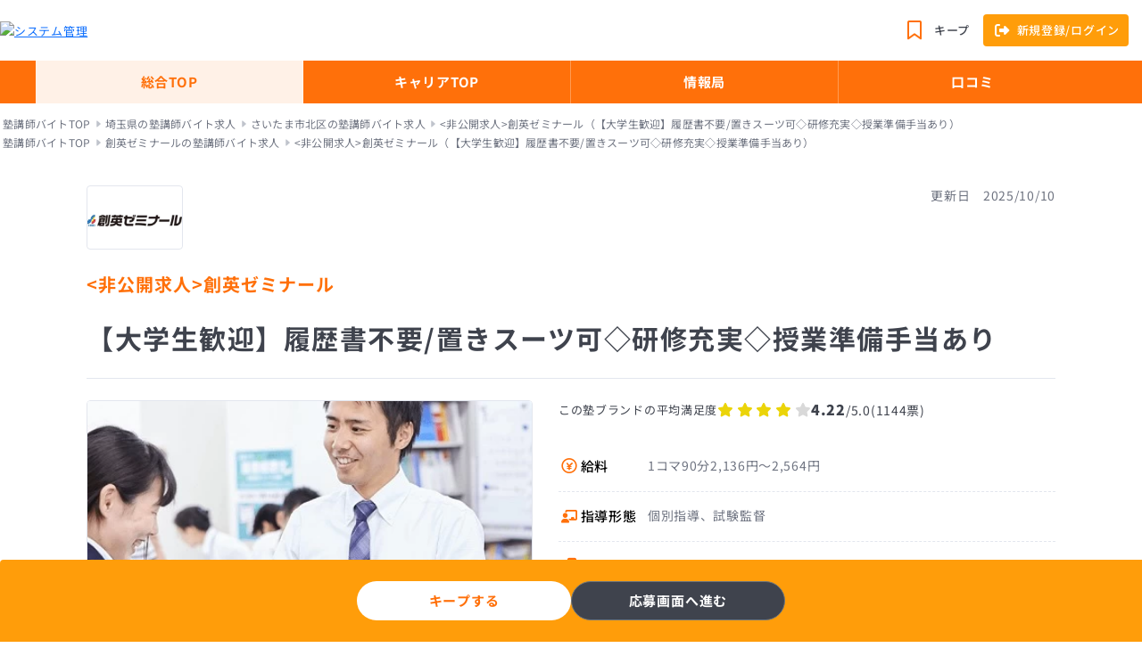

--- FILE ---
content_type: text/html; charset=UTF-8
request_url: https://www.juku.st/job/203272
body_size: 28581
content:
<!doctype html>
<html lang="ja">
    <head>
        <script>
            (function(p,r,o,j,e,c,t,g){
                p['_'+t]={};
                g=r.createElement('script');
                g.src='https://www.googletagmanager.com/gtm.js?id=GTM-'+t;
                r[o].prepend(g);
                g=r.createElement('style');
                g.innerText='.'+e+t+'{visibility:hidden!important}';
                r[o].prepend(g);
                r[o][j].add(e+t);
                setTimeout(function(){
                    if(r[o][j].contains(e+t)){
                        r[o][j].remove(e+t);
                        p['_'+t]=0;
                    }
                },c);
            })(window,document,'documentElement','classList','loading',2000,'MJX7JS9Z');
        </script>
        <script>
            window.dataLayer = window.dataLayer || [];
            window.dataLayer = JSON.parse('[{\u0022cm_member_id\u0022:\u0022\u0022}]');
        </script>
            <script type="text/javascript">
        window.dataLayer = [JSON.parse('{\u0022cm_member_id\u0022:\u0022\u0022,\u0022cm_item_id\u0022:203272,\u0022cm_dsp_criteo\u0022:true,\u0022PageType\u0022:\u0022Productpage\u0022,\u0022ProductID\u0022:203272}')]
    </script>
        <!-- Google Tag Manager -->
        <script>
            (function(w, d, s, l, i) {
                w[l] = w[l] || [];
                w[l].push({ 'gtm.start': new Date().getTime(), event: 'gtm.js' });
                var f = d.getElementsByTagName(s)[0],
                    j = d.createElement(s),
                    dl = l != 'dataLayer' ? '&l=' + l : '';
                j.async = true;
                j.src = 'https://www.googletagmanager.com/gtm.js?id=' + i + dl;
                f.parentNode.insertBefore(j, f);
            })(window, document, 'script', 'dataLayer', 'GTM-MQ4Q8W');
        </script>
        <!-- End Google Tag Manager -->
        <meta charset="utf-8">
        <meta name="viewport" content="width=device-width, initial-scale=1, maximum-scale=1, user-scalable=0"/>
        <title>&lt;非公開求人&gt;創英ゼミナールの塾講師バイト求人 - 【大学生歓迎】履歴書不要/置きスーツ可◇研修充実◇授業準備手当あり｜塾講師ステーション</title>
        <meta name="robots" content="noindex">
                <meta name="description" content="&lt;非公開求人&gt;創英ゼミナールの塾講師バイトなら塾講師ステーション！大学生が気になる「勤務時間、給与、仕事内容、教室の雰囲気、最寄駅情報」などに加え、教室の口コミ・評判もあり♪新大学一年生が塾バイトを探す際に欲しい情報が満載！初めて塾バイト探すなら塾講師ステーション！">
        <!-- CSRF Token -->
        <meta name="csrf-token" content="3idZ31CegY4om12HHGSeEuU3kGb3Tmn0CRvyfaFF">
                    <link rel="canonical" href="https://www.juku.st/job/203272">
                <!-- Data markup breadcrumb -->
            <script type="application/ld+json">
        [{"@context":"https://schema.org","@type":"BreadcrumbList","itemListElement":[{"@type":"ListItem","position":1,"name":"塾講師バイトTOP","item":"https://www.juku.st"},{"@type":"ListItem","position":2,"name":"埼玉県の塾講師バイト求人","item":"https://www.juku.st/area/saitama"},{"@type":"ListItem","position":3,"name":"さいたま市北区の塾講師バイト求人","item":"https://www.juku.st/area/saitama/city/11102"},{"@type":"ListItem","position":4,"name":"<非公開求人>創英ゼミナール（【大学生歓迎】履歴書不要/置きスーツ可◇研修充実◇授業準備手当あり）"}]},{"@context":"https://schema.org","@type":"BreadcrumbList","itemListElement":[{"@type":"ListItem","position":1,"name":"塾講師バイトTOP","item":"https://www.juku.st"},{"@type":"ListItem","position":2,"name":"創英ゼミナールの塾講師バイト求人","item":"https://www.juku.st/brand/409"},{"@type":"ListItem","position":3,"name":"<非公開求人>創英ゼミナール（【大学生歓迎】履歴書不要/置きスーツ可◇研修充実◇授業準備手当あり）"}]}]
    </script>
        <!-- Data markup FAQ -->
                <!-- Data markup job detail -->
            <script type="application/ld+json">
        {"@context":"https://schema.org","@type":"JobPosting","title":"塾講師アルバイト＜個別指導／試験監督＞＠小学生指導（補習）／中学生指導（補習）／高校生指導（補習）／浪人生／中学生指導（高校受験）／高校生指導（大学受験）","description":"<p>◇初バイトの方も!◇週1日1コマ～/大学履修に合わせシフト調整可/WワークOK!</p>\n<p>【子どもの好きな方大歓迎】\r\n指導対象は小学生、中学生、高校生!完全個別指導で憧れの先生やりませんか?\r\n\r\n◆短期もOK\r\n春・夏・冬期講習のみの勤務も大歓迎!\r\n※3ヶ月以上の長期も大・大・大歓迎\r\n\r\n◆埼玉エリアに大量新規開校!\r\nこの春から埼玉進出!\r\n多くの講師の方を必要としています!\r\n\r\n◆働き方イロイロ!\r\n「週1日」「1日1コマ」など、あなたにあった働き方でOK!\r\n大学生・主婦(夫)・フリーター・未経験者歓迎!\r\nWワークもOKです!\r\n\r\n大学の授業の後の夕方のみ、家事の間の時間など皆さんのライフスタイルに合わせて働き方を選べるので、主婦やフリーターの方も大活躍しています。\r\n教室長がしっかりサポートするので、週1の勤務でも安心です。</p>\n<br />\n<p>【基本情報】</p>\n<br />\n<p>◆給与</p>\n<p>1コマ90分2,136円 - 2,564円</p>\n<p>※時給1,170円\r\n\r\n・1コマ90分(講習会時)2,136円～(90分/準備報告手当1日あたり381円込み) +交通費全額\r\n・1コマ60分(通常時)1,551円～(60分/準備報告手当1日あたり381円込み)+交通費全額\r\n※準備報告手当は1勤務当たり381円となります。\r\n※1コマ(60分)からOKです!\r\n\r\n・事務給および研修中時給(最大22H):1,141円+交通費全額\r\n\r\n◆昇給あり\r\n・年2回昇給の機会があります。\r\n\r\n★授業準備・報告手当てあり(1日につき)\r\n⇒授業前の準備や授業後の報告など、授業外勤務手当\r\n\r\n◆支払い方法:月1回\r\n\r\n◆交通費:別途全額支給</p>\n<br />\n<p>◆指導形態</p>\n<p>個別指導／試験監督</p>\n<p></p>\n<br />\n<p>◆最寄駅</p>\n\n<br />\n<p>◆仕事内容</p>\n<p>創英ゼミナールはお子様の「やる気」を引き出す『ひとりひとり主義』。\r\n\r\n◆講師1名に対して生徒が複数名の「個別指導」です。\r\n\r\n創英ゼミナールで徹底している「個別指導」は、講師が生徒に対して「解説・説明をする」だけの授業ではありません。\r\n生徒が学習内容を身に着けるには、必ずアウトプットが必要になります。\r\n教えたその場で分かった気にさせるのではなく、インプットしたのちに演習問題でアウトプットさせ、しっかり定着させるまでが、創英ゼミナールの個別指導です。\r\n\r\n◆授業イメージ(例)とある生徒の授業時間内訳です。※生徒の状況に合わせて進めます!\r\n\r\n・冒頭 5分…小テスト\r\n・05～10分…宿題確認・単元の説明\r\n・10～30分…演習問題取り組み\r\n・30～55分…演習問題答え合わせ・解説\r\n・55～60分…宿題確認\r\n\r\n\r\n生徒さんが自立して勉強が出来るようにコミュニケーションを取りながらサポートをします。\r\n学習内容を定着させる演習と組み合わせて、授業を進めていただきます。</p>\n<br />\n<br />\n<p>【勤務条件】</p>\n<br />\n<p>◆勤務時間</p>\n<p>平日：17:00 - 21:30</p>\n<p>講習会時 9:20～21:30\n通常時  17:00～21:30\n\n1日1コマ(60分)からの勤務も可能です。上記時間から都合の良い時間を選択いただけます。\n春休み、夏休み、冬休み期間中は季節講習(9:20～21:30)を行います。</p>\n<br />\n<p>◆勤務曜日</p>\n<p>月／火／水／木／金／土／祝</p>\n<br />\n<p>◆服装・髪型</p>\n<p>置きスーツOK</p>\n<p></p>\n<br />\n<p>◆指導対象</p>\n<p>小学生指導（補習）／中学生指導（補習）／高校生指導（補習）／浪人生／中学生指導（高校受験）／高校生指導（大学受験）</p>\n<br />\n<br />\n<p>【その他補足】</p>\n<br />\n<p>◆応募資格</p>\n<p>大学生限定</p>\n<p>4年制大学への入学経験のある方</p>\n<br />\n<p>◆歓迎</p>\n<p>大学生歓迎／大学１年生歓迎／未経験者歓迎／主婦（主夫）歓迎／経験者歓迎／理系歓迎／フリーター歓迎／帰国子女歓迎／女性歓迎／シニア歓迎／近隣の方歓迎／高校受験経験者歓迎／推薦型入試経験者歓迎</p>","identifier":{"@type":"PropertyValue","name":"<非公開求人>創英ゼミナール","value":203272},"datePosted":"2025-10-10T02:58:27.586159Z","employmentType":"PART_TIME","hiringOrganization":{"@type":"Organization","name":"株式会社創英コーポレーション","sameAs":"http://www.souei.net/","logo":"https://www.juku.st/cdn/classroom_images/747916/thumb_%E5%89%B5%E8%8B%B1%E3%82%BC%E3%83%9F%E3%83%8A%E3%83%BC%E3%83%AB_%E3%83%AD%E3%82%B4.webp"},"jobLocation":{"@type":"Place","address":{"@type":"PostalAddress","streetAddress":"北区本郷町112","addressLocality":"さいたま市北区","addressRegion":"埼玉県","postalCode":"3310802","addressCountry":"JPN"}},"applicantLocationRequirements":{"@type":"Country","name":"JP"},"baseSalary":{"@type":"MonetaryAmount","currency":"JPY","value":{"@type":"QuantitativeValue","minValue":2136,"maxValue":2564,"unitText":"HOUR"}}}
    </script>
        <!-- Icons -->
        <link rel="icon" type="image/png" href="https://www.juku.st/favicon.png">
        <!-- Swiper -->
        <link rel="stylesheet" href="https://unpkg.com/swiper/swiper-bundle.min.css">
        <!-- Fonts and Styles -->
                <link rel="stylesheet" href="https://www.juku.st/asset/user/css/fonts.css">
        <link rel="stylesheet" href="/asset/user/css/app.css?id=a62d65327b19cde1e574e578c899d60f">
            <link rel="stylesheet" href="https://cdnjs.cloudflare.com/ajax/libs/lightgallery/1.3.2/css/lightgallery.css"/>
    <link rel="stylesheet" href="https://cdnjs.cloudflare.com/ajax/libs/lightslider/1.1.6/css/lightslider.min.css"
          integrity="sha512-yJHCxhu8pTR7P2UgXFrHvLMniOAL5ET1f5Cj+/dzl+JIlGTh5Cz+IeklcXzMavKvXP8vXqKMQyZjscjf3ZDfGA=="
          crossorigin="anonymous" referrerpolicy="no-referrer"/>
    <link rel="stylesheet" href="https://cdn.jsdelivr.net/npm/bxslider@4.2.17/dist/jquery.bxslider.min.css">
    </head>

    <body id="screen-site-st-job-detail-classroom" class="">
                                    <header id="page-header">
    <div class="header-top">
        <div class="container-top py-3">
            <div class="header-top-logo">
                                    <a href="https://www.juku.st">
                        <img class="img-logo"
                            src="https://www.juku.st/asset/user/images/logo.svg" alt="システム管理" height="36">
                    </a>
                            </div>
            <div class="list-menu">
                <ul class="list-menu-header">
                                                                <li class="sp-nav-login">
                            <a href="https://www.juku.st/login">
                                <i class="icon icon-logout"></i>
                                登録/ログイン
                            </a>
                        </li>
                    
                                            <li class="nav-wishlist ">
                          <a href="https://www.juku.st/job-bookmarks">
                            <i class="icon icon-favourite position-relative">
                                                            </i>
                            キープ
                          </a>
                        </li>
                                                                <li class="nav-login">
                            <a href="https://www.juku.st/login">
                                <i class="icon icon-logout"></i>
                                新規登録/ログイン
                            </a>
                        </li>
                                                            <div class="icon-mobile" data-action="open-menu-mobile">
                        <i class="fa fa-bars" aria-hidden="true"></i>
                    </div>
                </ul>
            </div>
        </div>
    </div>
    <nav class="navbar navbar-expand-lg">
        <div class="container-nav">
            <ul class="navbar-nav mr-auto">
                <li class="nav-item active">
                    <a class="nav-link" href="https://www.juku.st">総合TOP</a>
                </li>
                <li class="nav-item ">
                    <a class="nav-link" href="https://www.juku.st/ca">
                        キャリアTOP
                    </a>
                </li>
                <li class="nav-item ">
                    <a class="nav-link" href="/info">情報局</a>
                </li>
                <li class="nav-item  ">
                    <a class="nav-link" href="https://www.juku.st/reviews">
                        口コミ
                    </a>
                </li>
            </ul>
        </div>
    </nav>
    <div class="menu-mobile-container">
    <div class="menu-mobile">
        <div class="menu-mobile-inner">
                            <ul class="list-menu-mobile">
                    <li class="menu-title mt-12">求人を探す</li>
                    <li>
                        <a href="https://www.juku.st?open_location_flag=1">
                            <i class="icon icon-map"></i>エリアから探す
                        </a>
                    </li>
                    <li>
                        <a href="https://www.juku.st?open_guidance_flag=1">
                            <i class="icon icon-share"></i>指導形態から探す
                        </a>
                    </li>
                    <li>
                        <a class="menu-search-detail" data-url="https://www.juku.st/total-job">
                            <i class="icon icon-sort"></i>詳しい条件から探す
                        </a>
                    </li>
                    <li class="menu-title">塾講師ステーションキャリアから探す</li>
                    <li class="menu-home">
                        <a href="https://www.juku.st/ca">
                                                            <img src="https://www.juku.st/asset/user/images/career/logo_career_mobile.svg" width="28" height="28" style="margin-right: 8px">
                                                        <div class="text-group">
                                社員・プロ講師など
                                <p class="mb-0">
                                    キャリア求人をお探しの方はこちら
                                </p>
                            </div>
                        </a>
                    </li>
                    <li class="menu-title">その他</li>
                    <li>
                        <a href="https://www.juku.st/login">
                            <i class="icon icon-login"></i>ログインする
                        </a>
                    </li>
                    <li>
                        <a href="https://www.juku.st/signup">
                            <i class="icon icon-register"></i>会員登録する
                        </a>
                    </li>
                    <li>
                        <a href="https://www.juku.st/info/entry/928">
                            <i class="icon icon-question"></i>よくある質問
                        </a>
                    </li>
                </ul>
                        <div class="logo-mobile  mt-36">
                <a href="https://www.juku.st"><img width="187" height="30" src="/asset/user/images/logo-mobile.png"></a>
            </div>
        </div>
    </div>
    </div>
</header>
                            <section class="content-page">
                <div class="container-main job-detail" id="job_detail">
        <div id="job-overview-header">
                            <div class="container job-detail-breadcrumb">
                    <nav class="w-full container-top" aria-label="breadcrumb">
    <ol class="breadcrumb">
        <li class="breadcrumb-item">
            <a href="https://www.juku.st">
                塾講師バイトTOP
            </a>
        </li>
                    <li class="breadcrumb-item fs-11">
                <svg xmlns="http://www.w3.org/2000/svg" width="16" height="16" fill="currentColor" class="bi
                    bi-caret-right-fill" viewBox="0 0 16 16">
                    <path d="m12.14 8.753-5.482 4.796c-.646.566-1.658.106-1.658-.753V3.204a1 1 0 0 1 1.659-.753l5.48 4.796a1 1 0 0 1 0 1.506z"/>
                </svg>
                                    <a class="breadcrumb-item" href="https://www.juku.st/area/saitama">埼玉県の塾講師バイト求人</a>
                            </li>
                    <li class="breadcrumb-item fs-11">
                <svg xmlns="http://www.w3.org/2000/svg" width="16" height="16" fill="currentColor" class="bi
                    bi-caret-right-fill" viewBox="0 0 16 16">
                    <path d="m12.14 8.753-5.482 4.796c-.646.566-1.658.106-1.658-.753V3.204a1 1 0 0 1 1.659-.753l5.48 4.796a1 1 0 0 1 0 1.506z"/>
                </svg>
                                    <a class="breadcrumb-item" href="https://www.juku.st/area/saitama/city/11102">さいたま市北区の塾講師バイト求人</a>
                            </li>
                    <li class="breadcrumb-item fs-11">
                <svg xmlns="http://www.w3.org/2000/svg" width="16" height="16" fill="currentColor" class="bi
                    bi-caret-right-fill" viewBox="0 0 16 16">
                    <path d="m12.14 8.753-5.482 4.796c-.646.566-1.658.106-1.658-.753V3.204a1 1 0 0 1 1.659-.753l5.48 4.796a1 1 0 0 1 0 1.506z"/>
                </svg>
                                    <a class="breadcrumb-item active">&lt;非公開求人&gt;創英ゼミナール（【大学生歓迎】履歴書不要/置きスーツ可◇研修充実◇授業準備手当あり）</a>
                            </li>
            </ol>
</nav>                    <nav class="w-full container-top" aria-label="breadcrumb">
    <ol class="breadcrumb">
        <li class="breadcrumb-item">
            <a href="https://www.juku.st">
                塾講師バイトTOP
            </a>
        </li>
                    <li class="breadcrumb-item fs-11">
                <svg xmlns="http://www.w3.org/2000/svg" width="16" height="16" fill="currentColor" class="bi
                    bi-caret-right-fill" viewBox="0 0 16 16">
                    <path d="m12.14 8.753-5.482 4.796c-.646.566-1.658.106-1.658-.753V3.204a1 1 0 0 1 1.659-.753l5.48 4.796a1 1 0 0 1 0 1.506z"/>
                </svg>
                                    <a class="breadcrumb-item" href="https://www.juku.st/brand/409">創英ゼミナールの塾講師バイト求人</a>
                            </li>
                    <li class="breadcrumb-item fs-11">
                <svg xmlns="http://www.w3.org/2000/svg" width="16" height="16" fill="currentColor" class="bi
                    bi-caret-right-fill" viewBox="0 0 16 16">
                    <path d="m12.14 8.753-5.482 4.796c-.646.566-1.658.106-1.658-.753V3.204a1 1 0 0 1 1.659-.753l5.48 4.796a1 1 0 0 1 0 1.506z"/>
                </svg>
                                    <a class="breadcrumb-item active">&lt;非公開求人&gt;創英ゼミナール（【大学生歓迎】履歴書不要/置きスーツ可◇研修充実◇授業準備手当あり）</a>
                            </li>
            </ol>
</nav>                </div>
                        <div class="container job-detail-inner">
                <div class="overview">
    <div class="content overview-inner">
        <div class="d-flex overview-logo-group">
            <div class="d-flex overview-logo">
                <div class="job-overview-brand-image">
                    <img width="108" height="72"
                         src="https://www.juku.st/cdn/classroom_images/747916/thumb_%E5%89%B5%E8%8B%B1%E3%82%BC%E3%83%9F%E3%83%8A%E3%83%BC%E3%83%AB_%E3%83%AD%E3%82%B4.webp" alt="ロゴ画像 &lt;非公開求人&gt;創英ゼミナール"
                         onerror="this.src='/asset/user/images/no_images.jpg'" />
                </div>
                            </div>
            <p class="mb-2 overview-time-update text-break">
                更新日　2025/10/10
            </p>
        </div>
        <h1 class="overview-new-classroom-name overview-group-title overview-title text-break">
            <span class="pre-line">&lt;非公開求人&gt;創英ゼミナール</span>
            【大学生歓迎】履歴書不要/置きスーツ可◇研修充実◇授業準備手当あり
        </h1>

        <div class="d-flex justify-content-between job-detail-description">
            <div class="col-6 block-images">
                                    <ul id="imageGallery">
                                                                                    <li class="item-image-gallery"
                                    data-thumb="https://www.juku.st/cdn/classroom_images/747920/origin_%E5%89%B5%E8%8B%B1%E3%82%BC%E3%83%9F%E3%83%8A%E3%83%BC%E3%83%AB%E3%83%90%E3%83%8A%E3%83%BC20250117_%E3%82%B5%E3%82%A4%E3%82%BA%E8%AA%BF%E6%95%B4.webp"
                                    data-src="https://www.juku.st/cdn/classroom_images/747920/origin_%E5%89%B5%E8%8B%B1%E3%82%BC%E3%83%9F%E3%83%8A%E3%83%BC%E3%83%AB%E3%83%90%E3%83%8A%E3%83%BC20250117_%E3%82%B5%E3%82%A4%E3%82%BA%E8%AA%BF%E6%95%B4.webp"
                                    data-explanation="大学生歓迎★面接時は履歴書不要です♪">
                                    <div class="container-item">
                                        <div class="image-explanation">大学生歓迎★面接時は履歴書不要です♪</div>
                                        <img src="https://www.juku.st/cdn/classroom_images/747920/origin_%E5%89%B5%E8%8B%B1%E3%82%BC%E3%83%9F%E3%83%8A%E3%83%BC%E3%83%AB%E3%83%90%E3%83%8A%E3%83%BC20250117_%E3%82%B5%E3%82%A4%E3%82%BA%E8%AA%BF%E6%95%B4.webp"
                                             width="500" height="333" alt="スライドイメージ（１） &lt;非公開求人&gt;創英ゼミナー"
                                             onerror="this.src='/asset/user/images/no_images.jpg'"
                                        />
                                    </div>
                                </li>
                                                                                                                                                                    <li class="item-image-gallery"
                                    data-thumb="https://www.juku.st/cdn/classroom_images/747923/origin_%E5%89%B5%E8%8B%B1_%E7%94%BB%E5%83%8F2.webp"
                                    data-src="https://www.juku.st/cdn/classroom_images/747923/origin_%E5%89%B5%E8%8B%B1_%E7%94%BB%E5%83%8F2.webp"
                                    data-explanation="最初は誰でも未経験!大学生同士の仲もバツグンです♪">
                                    <div class="container-item">
                                        <div class="image-explanation">最初は誰でも未経験!大学生同士の仲もバツグンです♪</div>
                                        <img src="https://www.juku.st/cdn/classroom_images/747923/origin_%E5%89%B5%E8%8B%B1_%E7%94%BB%E5%83%8F2.webp"
                                             width="500" height="333" alt="スライドイメージ（２） &lt;非公開求人&gt;創英ゼミナー"
                                             onerror="this.src='/asset/user/images/no_images.jpg'"
                                        />
                                    </div>
                                </li>
                                                                                                                                                                    <li class="item-image-gallery"
                                    data-thumb="https://www.juku.st/cdn/classroom_images/747926/origin_%E5%89%B5%E8%8B%B1_%E7%94%BB%E5%83%8F3.webp"
                                    data-src="https://www.juku.st/cdn/classroom_images/747926/origin_%E5%89%B5%E8%8B%B1_%E7%94%BB%E5%83%8F3.webp"
                                    data-explanation="教室長も親身にサポートします。">
                                    <div class="container-item">
                                        <div class="image-explanation">教室長も親身にサポートします。</div>
                                        <img src="https://www.juku.st/cdn/classroom_images/747926/origin_%E5%89%B5%E8%8B%B1_%E7%94%BB%E5%83%8F3.webp"
                                             width="500" height="333" alt="スライドイメージ（３） &lt;非公開求人&gt;創英ゼミナー"
                                             onerror="this.src='/asset/user/images/no_images.jpg'"
                                        />
                                    </div>
                                </li>
                                                                                                                                                                    <li class="item-image-gallery"
                                    data-thumb="https://www.juku.st/cdn/classroom_images/747929/origin_%E5%89%B5%E8%8B%B1_%E7%94%BB%E5%83%8F4.webp"
                                    data-src="https://www.juku.st/cdn/classroom_images/747929/origin_%E5%89%B5%E8%8B%B1_%E7%94%BB%E5%83%8F4.webp"
                                    data-explanation="様々な研修を用意しているので未経験者でも安心ですね">
                                    <div class="container-item">
                                        <div class="image-explanation">様々な研修を用意しているので未経験者でも安心ですね</div>
                                        <img src="https://www.juku.st/cdn/classroom_images/747929/origin_%E5%89%B5%E8%8B%B1_%E7%94%BB%E5%83%8F4.webp"
                                             width="500" height="333" alt="スライドイメージ（４） &lt;非公開求人&gt;創英ゼミナー"
                                             onerror="this.src='/asset/user/images/no_images.jpg'"
                                        />
                                    </div>
                                </li>
                                                                                                                                                                    <li class="item-image-gallery"
                                    data-thumb="https://www.juku.st/cdn/classroom_images/747932/origin_%E5%89%B5%E8%8B%B1_%E7%94%BB%E5%83%8F5.webp"
                                    data-src="https://www.juku.st/cdn/classroom_images/747932/origin_%E5%89%B5%E8%8B%B1_%E7%94%BB%E5%83%8F5.webp"
                                    data-explanation="学生から主婦・主夫の方まで素敵な講師が活躍中!">
                                    <div class="container-item">
                                        <div class="image-explanation">学生から主婦・主夫の方まで素敵な講師が活躍中!</div>
                                        <img src="https://www.juku.st/cdn/classroom_images/747932/origin_%E5%89%B5%E8%8B%B1_%E7%94%BB%E5%83%8F5.webp"
                                             width="500" height="333" alt="スライドイメージ（５） &lt;非公開求人&gt;創英ゼミナー"
                                             onerror="this.src='/asset/user/images/no_images.jpg'"
                                        />
                                    </div>
                                </li>
                                                                                                                            </ul>
                            </div>
            <div class="col-6 block-job-description">
                                    <div class="overview-review-group">
                        <div class="d-flex align-items-center overview-review">
                            <p class="overview-review-label m-0">
                                この塾ブランドの平均満足度
                            </p>
                            <div class="d-flex align-items-center" style="gap: 10px">
                                <div class="star">
                                    <div class="star">
                            <svg xmlns="http://www.w3.org/2000/svg" width="18"
                 height="18"
                 viewBox="0 0 18 18" fill="none">
                <path
                        d="M9.87172 1.54612C9.79205 1.38238 9.66794 1.24434 9.51356 1.14777C9.35918 1.05121 9.18075 1 8.99866 1C8.81656 1 8.63815 1.05121 8.48377 1.14777C8.32939 1.24434 8.20527 1.38238 8.12559 1.54612L6.17761 5.55308L1.82696 6.19573C1.64881 6.22194 1.48152 6.29733 1.34387 6.41343C1.20622 6.52952 1.10368 6.68171 1.04779 6.85289C0.991908 7.02407 0.984882 7.20744 1.02751 7.38239C1.07014 7.55734 1.16074 7.71693 1.2891 7.84321L4.44537 10.9671L3.69945 15.3809C3.66971 15.5598 3.69057 15.7434 3.75967 15.911C3.82877 16.0787 3.94337 16.2236 4.09051 16.3296C4.23765 16.4355 4.41148 16.4982 4.59238 16.5106C4.77327 16.523 4.95402 16.4845 5.11422 16.3996L9.00251 14.3237L12.8893 16.3996C13.0495 16.4845 13.2302 16.523 13.4111 16.5106C13.592 16.4982 13.7658 16.4355 13.913 16.3296C14.0601 16.2236 14.1747 16.0787 14.2438 15.911C14.3129 15.7434 14.3338 15.5598 14.304 15.3809L13.555 10.9671L16.7128 7.84321C16.8407 7.71659 16.9307 7.55689 16.9729 7.38199C17.0152 7.20709 17.0079 7.0239 16.9519 6.8529C16.8959 6.68191 16.7934 6.52988 16.6559 6.41382C16.5185 6.29775 16.3514 6.22224 16.1734 6.19573L11.8197 5.56233L9.87172 1.54612Z"
                        fill="#EBD409"/>
            </svg>
        
                        <svg xmlns="http://www.w3.org/2000/svg" width="18"
                 height="18"
                 viewBox="0 0 18 18" fill="none">
                <path
                        d="M9.87172 1.54612C9.79205 1.38238 9.66794 1.24434 9.51356 1.14777C9.35918 1.05121 9.18075 1 8.99866 1C8.81656 1 8.63815 1.05121 8.48377 1.14777C8.32939 1.24434 8.20527 1.38238 8.12559 1.54612L6.17761 5.55308L1.82696 6.19573C1.64881 6.22194 1.48152 6.29733 1.34387 6.41343C1.20622 6.52952 1.10368 6.68171 1.04779 6.85289C0.991908 7.02407 0.984882 7.20744 1.02751 7.38239C1.07014 7.55734 1.16074 7.71693 1.2891 7.84321L4.44537 10.9671L3.69945 15.3809C3.66971 15.5598 3.69057 15.7434 3.75967 15.911C3.82877 16.0787 3.94337 16.2236 4.09051 16.3296C4.23765 16.4355 4.41148 16.4982 4.59238 16.5106C4.77327 16.523 4.95402 16.4845 5.11422 16.3996L9.00251 14.3237L12.8893 16.3996C13.0495 16.4845 13.2302 16.523 13.4111 16.5106C13.592 16.4982 13.7658 16.4355 13.913 16.3296C14.0601 16.2236 14.1747 16.0787 14.2438 15.911C14.3129 15.7434 14.3338 15.5598 14.304 15.3809L13.555 10.9671L16.7128 7.84321C16.8407 7.71659 16.9307 7.55689 16.9729 7.38199C17.0152 7.20709 17.0079 7.0239 16.9519 6.8529C16.8959 6.68191 16.7934 6.52988 16.6559 6.41382C16.5185 6.29775 16.3514 6.22224 16.1734 6.19573L11.8197 5.56233L9.87172 1.54612Z"
                        fill="#EBD409"/>
            </svg>
        
                        <svg xmlns="http://www.w3.org/2000/svg" width="18"
                 height="18"
                 viewBox="0 0 18 18" fill="none">
                <path
                        d="M9.87172 1.54612C9.79205 1.38238 9.66794 1.24434 9.51356 1.14777C9.35918 1.05121 9.18075 1 8.99866 1C8.81656 1 8.63815 1.05121 8.48377 1.14777C8.32939 1.24434 8.20527 1.38238 8.12559 1.54612L6.17761 5.55308L1.82696 6.19573C1.64881 6.22194 1.48152 6.29733 1.34387 6.41343C1.20622 6.52952 1.10368 6.68171 1.04779 6.85289C0.991908 7.02407 0.984882 7.20744 1.02751 7.38239C1.07014 7.55734 1.16074 7.71693 1.2891 7.84321L4.44537 10.9671L3.69945 15.3809C3.66971 15.5598 3.69057 15.7434 3.75967 15.911C3.82877 16.0787 3.94337 16.2236 4.09051 16.3296C4.23765 16.4355 4.41148 16.4982 4.59238 16.5106C4.77327 16.523 4.95402 16.4845 5.11422 16.3996L9.00251 14.3237L12.8893 16.3996C13.0495 16.4845 13.2302 16.523 13.4111 16.5106C13.592 16.4982 13.7658 16.4355 13.913 16.3296C14.0601 16.2236 14.1747 16.0787 14.2438 15.911C14.3129 15.7434 14.3338 15.5598 14.304 15.3809L13.555 10.9671L16.7128 7.84321C16.8407 7.71659 16.9307 7.55689 16.9729 7.38199C17.0152 7.20709 17.0079 7.0239 16.9519 6.8529C16.8959 6.68191 16.7934 6.52988 16.6559 6.41382C16.5185 6.29775 16.3514 6.22224 16.1734 6.19573L11.8197 5.56233L9.87172 1.54612Z"
                        fill="#EBD409"/>
            </svg>
        
                        <svg xmlns="http://www.w3.org/2000/svg" width="18"
                 height="18"
                 viewBox="0 0 18 18" fill="none">
                <path
                        d="M9.87172 1.54612C9.79205 1.38238 9.66794 1.24434 9.51356 1.14777C9.35918 1.05121 9.18075 1 8.99866 1C8.81656 1 8.63815 1.05121 8.48377 1.14777C8.32939 1.24434 8.20527 1.38238 8.12559 1.54612L6.17761 5.55308L1.82696 6.19573C1.64881 6.22194 1.48152 6.29733 1.34387 6.41343C1.20622 6.52952 1.10368 6.68171 1.04779 6.85289C0.991908 7.02407 0.984882 7.20744 1.02751 7.38239C1.07014 7.55734 1.16074 7.71693 1.2891 7.84321L4.44537 10.9671L3.69945 15.3809C3.66971 15.5598 3.69057 15.7434 3.75967 15.911C3.82877 16.0787 3.94337 16.2236 4.09051 16.3296C4.23765 16.4355 4.41148 16.4982 4.59238 16.5106C4.77327 16.523 4.95402 16.4845 5.11422 16.3996L9.00251 14.3237L12.8893 16.3996C13.0495 16.4845 13.2302 16.523 13.4111 16.5106C13.592 16.4982 13.7658 16.4355 13.913 16.3296C14.0601 16.2236 14.1747 16.0787 14.2438 15.911C14.3129 15.7434 14.3338 15.5598 14.304 15.3809L13.555 10.9671L16.7128 7.84321C16.8407 7.71659 16.9307 7.55689 16.9729 7.38199C17.0152 7.20709 17.0079 7.0239 16.9519 6.8529C16.8959 6.68191 16.7934 6.52988 16.6559 6.41382C16.5185 6.29775 16.3514 6.22224 16.1734 6.19573L11.8197 5.56233L9.87172 1.54612Z"
                        fill="#EBD409"/>
            </svg>
        
                        <svg xmlns="http://www.w3.org/2000/svg" width="18"
                 height="18"
                 viewBox="0 0 18 18" fill="none">
                <path
                        d="M9.87172 1.54612C9.79205 1.38238 9.66794 1.24434 9.51356 1.14777C9.35918 1.05121 9.18075 1 8.99866 1C8.81656 1 8.63815 1.05121 8.48377 1.14777C8.32939 1.24434 8.20527 1.38238 8.12559 1.54612L6.17761 5.55308L1.82696 6.19573C1.64881 6.22194 1.48152 6.29733 1.34387 6.41343C1.20622 6.52952 1.10368 6.68171 1.04779 6.85289C0.991908 7.02407 0.984882 7.20744 1.02751 7.38239C1.07014 7.55734 1.16074 7.71693 1.2891 7.84321L4.44537 10.9671L3.69945 15.3809C3.66971 15.5598 3.69057 15.7434 3.75967 15.911C3.82877 16.0787 3.94337 16.2236 4.09051 16.3296C4.23765 16.4355 4.41148 16.4982 4.59238 16.5106C4.77327 16.523 4.95402 16.4845 5.11422 16.3996L9.00251 14.3237L12.8893 16.3996C13.0495 16.4845 13.2302 16.523 13.4111 16.5106C13.592 16.4982 13.7658 16.4355 13.913 16.3296C14.0601 16.2236 14.1747 16.0787 14.2438 15.911C14.3129 15.7434 14.3338 15.5598 14.304 15.3809L13.555 10.9671L16.7128 7.84321C16.8407 7.71659 16.9307 7.55689 16.9729 7.38199C17.0152 7.20709 17.0079 7.0239 16.9519 6.8529C16.8959 6.68191 16.7934 6.52988 16.6559 6.41382C16.5185 6.29775 16.3514 6.22224 16.1734 6.19573L11.8197 5.56233L9.87172 1.54612Z"
                        fill="#D9D9D9"/>
            </svg>
        
    </div>                                </div>
                                <span class="star-text">
                                                                            <span class="rate-label"><strong>4.22</strong></span>/5.0(1144票)
                                                                    </span>
                            </div>
                        </div>
                                                    <div class="overview-review review-label">
                                <a href="https://www.juku.st/reviews" class="show_review_btn">
                                    口コミを詳しく見る
                                    <span class="icon icon-arrow-right"></span>
                                </a>
                            </div>
                                            </div>
                                <ul class="list-description">
                    <li class="item">
                        <div class="lbl-description text-black">
                            <span class="icon icon-salary "></span>
                            給料
                        </div>
                        <div class="text-description">1コマ90分2,136円〜2,564円</div>
                    </li>
                    <li class="item">
                        <div class="lbl-description text-black">
                            <span class="icon icon-share "></span>
                            指導形態
                        </div>
                        <div class="text-description">個別指導、試験監督</div>
                    </li>
                    <li class="item">
                        <div class="lbl-description text-black">
                            <span class="icon icon-company "></span>
                            雇用形態
                        </div>
                        <div class="text-description">アルバイト</div>
                    </li>
                    <li class="item">
                        <div class="lbl-description text-black">
                            <span class="icon icon-map "></span>
                            エリア
                        </div>
                        <div class="text-description">
                            <a href="https://www.juku.st/area/saitama/city/11102">埼玉県さいたま市北区</a>
                        </div>
                    </li>
                                            <li class="item">
                            <div class="lbl-description text-black">
                                <span class="icon icon-calendar "></span>
                                シフト
                            </div>
                            <div class="text-description">平日のみOK／週末のみOK／夜（18時）からの勤務歓迎／曜日固定ナシ／週1日からOK</div>
                        </li>
                                                                <li class="item">
                            <div class="lbl-description text-black">
                                <span class="icon icon-working "></span>
                                勤務時間
                            </div>
                            <div class="text-description">平日：17:00〜21:30</div>
                                            </li>
                </ul>
            </div>
        </div>
        <div class="block-message">
            <p class="pr-title mb-2">◇初バイトの方も!◇週1日1コマ～/大学履修に合わせシフト調整可/WワークOK!</p>
            <div class="message">
                <span class="message_short pre-line">【子どもの好きな方大歓迎】
指導対象は小学生、中学生、高校生!完全個別指導で憧れの先生やりませんか?

◆短期もOK
春・夏・冬期講習のみの勤務も大歓迎!
※3ヶ月以上の長期も大・大・大歓迎・・・</span>
                <span class="message_full d-none pre-line">【子どもの好きな方大歓迎】
指導対象は小学生、中学生、高校生!完全個別指導で憧れの先生やりませんか?

◆短期もOK
春・夏・冬期講習のみの勤務も大歓迎!
※3ヶ月以上の長期も大・大・大歓迎

◆埼玉エリアに大量新規開校!
この春から埼玉進出!
多くの講師の方を必要としています!

◆働き方イロイロ!
「週1日」「1日1コマ」など、あなたにあった働き方でOK!
大学生・主婦(夫)・フリーター・未経験者歓迎!
WワークもOKです!

大学の授業の後の夕方のみ、家事の間の時間など皆さんのライフスタイルに合わせて働き方を選べるので、主婦やフリーターの方も大活躍しています。
教室長がしっかりサポートするので、週1の勤務でも安心です。</span>
                                    <a href="javascript:void(0)" class="btn-action-more" data-action="read-more-act-1">
                        もっと読む
                        <i class="fa fa-caret-down"></i>
                    </a>
                            </div>
        </div>
        <div class="overview-footer border-radius">
    <div class="d-flex justify-content-between btn-group-overview">
                    <button class="btn btn-default btn-register flex-column "
                    data-action="btn-keep-job"
                    data-job_id="203272" data-url="https://www.juku.st/save-keep-job-list">
                <span>気になった求人はキープ！会員登録不要</span>
                <b>キープする</b>
            </button>
        
        <a href="https://www.juku.st/st/deluxe/S/409/parttime/job_apply/203272"
           class="btn btn-secondary btn-register flex-column "
        >
                                                <span class="tooltip-btn">
                        <span>最短1分</span>で応募できる！
                    </span>
                                        応募画面へ進む
        </a>
    </div>
</div>
    </div>
</div>
            </div>
        </div>
        <div class="job-detail-info" id="job-detail-information">
            <div class="container bg_white">
                <div class="d-flex justify-content-between align-items-center title-block-info">
                    <h2 class="text-left">求人情報</h2>
                                                                        <span class="signing-bonus-label">
                                <span>最短1分</span>で応募できる！
                            </span>
                                                            </div>
                <div class="content">
                    <div class="detail-info">
    <input type="hidden" name="latitude" id="latitude"
           value="35.937983500000">
    <input type="hidden" name="longitude" id="longitude"
           value="139.626036100000">

    <div class="d-flex align-items-start detail-info-header mb-7">
        
        <p class="m-0 pre-line job-title">【大学生歓迎】履歴書不要/置きスーツ可◇研修充実◇授業準備手当あり</p>
    </div>
    <div class="mt-20 detail-info-tag_guidance mb-48">
                    <span class="tag">映像授業</span>
                    <span class="tag">マンツーマン指導</span>
                            <span class="tag">大手学習塾</span>
                    <span class="tag">地域密着塾</span>
                    <span class="tag">補習・予習が中心</span>
                    <span class="tag">オープニングスタッフ募集</span>
            </div>
    <h3 class="title-line">基本</h3>
    <div class="basic-info-title">
        <div class="row">
            <div class="col-2">雇用形態</div>
            <div class="col-10">
                <div class="header-cell" id="employee-status">
                    アルバイト
                </div>
            </div>
        </div>
        <div class="row">
            <div class="col-2">給料</div>
            <div class="col-10 gap-12">
                <div class="header-cell">1コマ90分2,136円〜2,564円</div>
                                    <div class="content-cell pre-line mt-0">
                        ※時給1,170円

・1コマ90分(講習会時)2,136円～(90分/準備報告手当1日あたり381円込み) +交通費全額
・1コマ60分(通常時)1,551円～(60分/準備報告手当1日あたり381円込み)+交通費全額
※準備報告手当は1勤務当たり381円となります。
※1コマ(60分)からOKです!

・事務給および研修中時給(最大22H):1,141円+交通費全額

◆昇給あり
・年2回昇給の機会があります。

★授業準備・報告手当てあり(1日につき)
⇒授業前の準備や授業後の報告など、授業外勤務手当

◆支払い方法:月1回

◆交通費:別途全額支給
                    </div>
                                <div class="header-cell"></div>
                                                            </div>
        </div>
        <div class="row">
            <div class="col-2">指導形態</div>
            <div class="col-10">
                <div class="header-cell">個別指導、試験監督</div>
                            </div>
        </div>
                    <div class="row">
                <div class="col-2">最寄駅</div>
                <div class="col-10">
                    <div class="d-flex gap-12 flex-column">
                                                                            <div class="content-cell color-base mt-0 text-break pre-line">
                                ※埼玉エリア限定求人※以下に校舎がございます!
新河岸校/ふじみ野鶴ケ岡校/さいたま本郷校/扇台校/鶴ヶ島駅通り校/朝霞本町校/朝霞台校/武蔵藤沢校/坂戸駅前校/川越南校/川越北校/ 坂戸南校/川越的場校/高坂校/毛呂山校/若葉駅前校/笠幡校/志木校
                            </div>
                                                                    </div>
                </div>
            </div>
                <div class="row">
            <div class="col-2">勤務地</div>
            <div class="col-10">
                <div class="d-flex gap-12 flex-column">
                                            <div>
                                                            <div class="header-cell font-weight-normal" id="classroom-address">
                                    <a href="https://www.juku.st/area/saitama/city/11102">埼玉県さいたま市北区</a>北区本郷町112
                                </div>
                                                                                </div>
                                                        </div>
                <div class="img mt-2">
                    <button class="btn btn-outline-primary btn-sm" id="search-long-lat"
                    data-google-maps-url="https://maps.google.com/maps/api/js?key=AIzaSyDwddw1MI2jlxlwjVZxqSwiWTCYqk6uNgM&libraries=geometry">
                        地図で場所を確認する
                    </button>
                    <div class="google-map">
                        <div id="googleMap" class="d-none"></div>
                    </div>
                </div>
            </div>
        </div>
                    <div class="row">
                <div class="col-2">仕事内容</div>
                <div class="col-10">
                    <div class="content-cell mt-0 pre-line">創英ゼミナールはお子様の「やる気」を引き出す『ひとりひとり主義』。

◆講師1名に対して生徒が複数名の「個別指導」です。

創英ゼミナールで徹底している「個別指導」は、講師が生徒に対して「解説・説明をする」だけの授業ではありません。
生徒が学習内容を身に着けるには、必ずアウトプットが必要になります。
教えたその場で分かった気にさせるのではなく、インプットしたのちに演習問題でアウトプットさせ、しっかり定着させるまでが、創英ゼミナールの個別指導です。

◆授業イメージ(例)とある生徒の授業時間内訳です。※生徒の状況に合わせて進めます!

・冒頭 5分…小テスト
・05～10分…宿題確認・単元の説明
・10～30分…演習問題取り組み
・30～55分…演習問題答え合わせ・解説
・55～60分…宿題確認


生徒さんが自立して勉強が出来るようにコミュニケーションを取りながらサポートをします。
学習内容を定着させる演習と組み合わせて、授業を進めていただきます。</div>
                </div>
            </div>
        
        
                    <div class="row">
                <div class="col-2">待遇</div>
                <div class="col-10">
                    <div class="d-flex gap-12 flex-column">
                                                    <div class="content-cell mt-0 pre-line">交通費全額支給。授業準備手当てあり。正社員登用も積極的に行います。</div>
                                                                            <div class="tag-outline mb-0">
                                                                    <span class="tag">交通費支給</span>
                                                                    <span class="tag">昇給あり</span>
                                                                    <span class="tag">研修制度充実</span>
                                                                    <span class="tag">授業付帯手当てあり</span>
                                                                    <span class="tag">正社員登用あり</span>
                                                            </div>
                                            </div>
                </div>
            </div>
                    </div>
    <h3 class="title-line mt-48">勤務条件</h3>
    <div class="basic-info-title">
                    <div class="row">
                <div class="col-2">勤務期間</div>
                <div class="col-10">
                    <div class="d-flex gap-12 flex-column">
                                                                            <div class="tag-outline mb-0">
                                                                    <span class="tag">短期OK</span>
                                                                    <span class="tag">長期勤務歓迎</span>
                                                            </div>
                                            </div>
                </div>
            </div>
                            <div class="row">
                <div class="col-2">勤務時間</div>
                <div class="col-10">
                    <div class="d-flex gap-12 flex-column">
                                                    <div>
                                                                    <div class="content-cell mt-0 pre-line">
                                        平日：17:00〜21:30
                                    </div>
                                                                                                    <div class="content-cell mt-0 pre-line">
                                        講習会時 9:20～21:30
通常時  17:00～21:30

1日1コマ(60分)からの勤務も可能です。上記時間から都合の良い時間を選択いただけます。
春休み、夏休み、冬休み期間中は季節講習(9:20～21:30)を行います。
                                    </div>
                                                            </div>
                                                                            <div class="tag-outline mb-0">
                                                                    <span class="tag">夜（18時）からの勤務歓迎</span>
                                                            </div>
                                            </div>
                </div>
            </div>
                            <div class="row">
                <div class="col-2">勤務曜日</div>
                <div class="col-10">
                    <div class="d-flex gap-12 flex-column">
                                                    <div class="content-cell mt-0 pre-line">
                                月、火、水、木、金、土、祝<br>
                                祝日は社内カレンダーによる
                            </div>
                                                                            <div class="tag-outline mb-0">
                                                                    <span class="tag">平日のみOK</span>
                                                                    <span class="tag">週末のみOK</span>
                                                                    <span class="tag">曜日固定ナシ</span>
                                                                    <span class="tag">週1日からOK</span>
                                                            </div>
                                            </div>
                </div>
            </div>
                            <div class="row">
                <div class="col-2">服装・髪型</div>
                <div class="col-10">
                    <div class="d-flex gap-12 flex-column">
                                                                            <div class="tag-outline mb-0">
                                                                    <span class="tag">置きスーツOK</span>
                                                            </div>
                                            </div>
                </div>
            </div>
            </div>
    <h3 class="title-line mt-48">指導対象</h3>
    <div class="basic-info-title">
                    <div class="row">
                <div class="col-2">指導学年</div>
                <div class="col-10">
                    <div class="content-cell mt-0">
                        小学生指導（補習）、中学生指導（補習）、高校生指導（補習）、浪人生、中学生指導（高校受験）、高校生指導（大学受験）
                    </div>
                </div>
            </div>
                            <div class="row">
                <div class="col-2">指導科目</div>
                <div class="col-10">
                    <div class="d-flex gap-12 flex-column">
                                                    <div class="content-cell mt-0">
                                <b>小学生</b>　国語、算数、英語、理科、社会<br/><b>中学生</b>　国語、数学、理科、社会、英語<br/><b>高校生</b>　古文・漢文、現代文、文系数学、理系数学、英語、物理、化学、生物、世界史、日本史、政治経済・公民、地理
                            </div>
                                                                            <div class="tag-outline mb-0">
                                                                    <span class="tag">複数教科指導歓迎</span>
                                                            </div>
                                            </div>
                </div>
            </div>
                    </div>
    <h3 class="title-line mt-48">その他</h3>
    <div class="basic-info-title">
                    <div class="row">
                <div class="col-2">研修</div>
                <div class="col-10">
                    <div class="content-cell mt-0 pre-line">
                                                    研修期間（目安）：初期研修<br/>
                                                                            研修時の給与：時給1,141円<br/>
                                                                            研修期間は1～22時間。
                                                ★「塾講師の仕事は初めてなので不安」という方でも大丈夫!
・映像研修やOJT研修で、基本的な授業の流れから、生徒に分かりやすく伝えるコツまで丁寧に指導します。
・年に2回の講師研修会も行っています。
・実際に8割以上のスタッフが未経験から始めて活躍していただいています。
・マニュアルや先輩からのサポートもあるので、お気軽にご応募ください!
                    </div>
                </div>
            </div>
                            <div class="row">
                <div class="col-2">応募資格</div>
                <div class="col-10">
                    <div class="d-flex gap-12 flex-column">
                                                    <div>
                                                                    <div class="content-cell mt-0">
                                        大学生限定
                                    </div>
                                                                                                    <div class="content-cell mt-0 pre-line">
                                        4年制大学への入学経験のある方
                                    </div>
                                                            </div>
                                                                            <div class="tag-outline mb-0">
                                                                    <span class="tag">他塾かけもち不可</span>
                                                                    <span class="tag">副業可</span>
                                                            </div>
                                            </div>
                </div>
            </div>
                            <div class="row">
                <div class="col-2">歓迎</div>
                <div class="col-10">
                                            <div class="content-cell mt-0">
                            大学生歓迎<br/>大学１年生歓迎<br/>未経験者歓迎<br/>主婦（主夫）歓迎<br/>経験者歓迎<br/>理系歓迎<br/>フリーター歓迎<br/>帰国子女歓迎<br/>近隣の方歓迎<br/>高校受験経験者歓迎<br/>推薦型入試経験者歓迎
                        </div>
                                                                <div class="content-cell mt-0 pre-line">
                            社会人のWワークも歓迎
★大学1・2年生、講師未経験の方、大歓迎★
初めてのバイトでも安心してスタートできる環境があります。
週1日～OKなので他バイトとのWワークも。
                        </div>
                                    </div>
            </div>
                    </div>
            <div class="block-message mt-48 mb-48">
            <p class="reception-label mb-2">こんな方に来てほしい</p>
                            <p class="message_short text-break pre-line">
                    <span>教えることに楽しみを感じれる方。子供が好きな方。学力よりも、コミュニケーション能力を重視しています。</span>
                </p>
                    </div>
        <h3 class="title-line mt-48">応募後の流れ</h3>
    <div class="basic-info-title">
                            <div class="row">
                <div class="col-2">選考方法</div>
                <div class="col-10">
                                            <div class="header-cell">面接</div>
                                                                <div class="content-cell pre-line">
                            人物重視の採用を行っています。
まずはお気軽にご応募ください。

※応募状況等により、選考方法を変更する場合がございます。選考方法について変更がある場合は、事前にご連絡いたします。
                        </div>
                                    </div>
            </div>
                                    <div class="row">
                <div class="col-2">面接での重視事項</div>
                <div class="col-10">
                    <div class="content-cell mt-0 pre-line">
                        礼儀正しさ:、明るさ:、身なりの清潔さ:
                    </div>
                </div>
            </div>
                <div class="btn-read-more">
                            <div class="row show-more">
                    <div class="col-2">採用担当者</div>
                    <div class="col-10">
                                                    <div class="header-cell pre-line">管理部/人事 高橋</div>
                                                                            <div class="content-cell show-more-item pre-line ">
                                当社では以下をはじめとした対策の上、現在も講師募集中です!
・全職員の健康状態チェックを徹底します。
・うがい手洗いアルコール消毒を徹底します。
・その他、除菌清掃実施・教室換気等
体調が少しでも悪い場合は、面接日の再設定をいたしますので、安心してお申し出ください。
                            </div>
                                            </div>
                </div>
                                        <div class="row view_pc-tab">
                    <div class="col-2">面接地</div>
                    <div class="col-10">
                        <div class="content-cell mt-0 pre-line">オンライン</div>
                    </div>
                </div>
                                        <div class="row view_pc-tab">
                    <div class="col-2">備考</div>
                    <div class="col-10">
                        <div class="content-cell mt-0 pre-line">まずは、ご応募ください。こちらより、面接試験の日程をご連絡いたします。※面接時履歴書不要です。</div>
                    </div>
                </div>
                                </div>
    </div>
</div>
                </div>
                <div class="overview-footer m-0">
    <div class="d-flex justify-content-between btn-group-overview">
                    <button class="btn btn-default btn-register flex-column "
                    data-action="btn-keep-job"
                    data-job_id="203272" data-url="https://www.juku.st/save-keep-job-list">
                <span>気になった求人はキープ！会員登録不要</span>
                <b>キープする</b>
            </button>
        
        <a href="https://www.juku.st/st/deluxe/S/409/parttime/job_apply/203272"
           class="btn btn-secondary btn-register flex-column "
        >
                                                <span class="tooltip-btn">
                        <span>最短1分</span>で応募できる！
                    </span>
                                        応募画面へ進む
        </a>
    </div>
</div>
                <div class="content">
                                        <div class="recommend">
    <h3 class="d-flex title-line title-line-center">
        <span>
            創英ゼミナールの求人一覧
        </span>
        <a href="https://www.juku.st/brand/409" class="">
            一覧へ <i class="fa fa-caret-right"></i>
        </a>
    </h4>
    <ul class="grid-recommend">
                <li class="">
            <a href="https://www.juku.st/job/207476">
                <div class="img-responsive">
                                            <img src="https://www.juku.st/cdn/classroom_images/944467/thumb_%E5%89%B5%E8%8B%B1%E3%82%BC%E3%83%9F%E3%83%8A%E3%83%BC%E3%83%AB%E3%83%90%E3%83%8A%E3%83%BC20250117_%E3%82%B5%E3%82%A4%E3%82%BA%E8%AA%BF%E6%95%B4.webp" width="236" height="157"
                            alt="スライドイメージ（１） 創英ゼミナール 町田木曽校" onerror="this.src='/asset/user/images/no_images.jpg'" loading="lazy">
                                    </div>
                <div class="tag-outline">
                    <span class="tag">埼玉県</span>
                </div>
                <p class="classroom-name pre-line">創英ゼミナール さいたま本郷校</p>
                <p class="item-title text-break pre-line">【大学生歓迎】履歴書不要/置きスーツ可◇研修充実◇授業準備‥</p>
            </a>
        </li>
                <li class="">
            <a href="https://www.juku.st/job/212473">
                <div class="img-responsive">
                                            <img src="https://www.juku.st/cdn/classroom_images/1133324/thumb_%E5%89%B5%E8%8B%B1%E3%82%BC%E3%83%9F%E3%83%8A%E3%83%BC%E3%83%AB%E3%83%90%E3%83%8A%E3%83%BC20250117_%E3%82%B5%E3%82%A4%E3%82%BA%E8%AA%BF%E6%95%B4.webp" width="236" height="157"
                            alt="スライドイメージ（１） 創英ゼミナール 町田木曽校" onerror="this.src='/asset/user/images/no_images.jpg'" loading="lazy">
                                    </div>
                <div class="tag-outline">
                    <span class="tag">埼玉県</span>
                </div>
                <p class="classroom-name pre-line">創英ゼミナール 与野校</p>
                <p class="item-title text-break pre-line">【大学生歓迎】履歴書不要/置きスーツ可◇研修充実◇授業準備‥</p>
            </a>
        </li>
                <li class=" hide_for_sp ">
            <a href="https://www.juku.st/job/207461">
                <div class="img-responsive">
                                            <img src="https://www.juku.st/cdn/classroom_images/944197/thumb_%E5%89%B5%E8%8B%B1%E3%82%BC%E3%83%9F%E3%83%8A%E3%83%BC%E3%83%AB%E3%83%90%E3%83%8A%E3%83%BC20250117_%E3%82%B5%E3%82%A4%E3%82%BA%E8%AA%BF%E6%95%B4.webp" width="236" height="157"
                            alt="スライドイメージ（１） 創英ゼミナール 町田木曽校" onerror="this.src='/asset/user/images/no_images.jpg'" loading="lazy">
                                    </div>
                <div class="tag-outline">
                    <span class="tag">埼玉県</span>
                </div>
                <p class="classroom-name pre-line">創英ゼミナール 新河岸校</p>
                <p class="item-title text-break pre-line">【大学生歓迎】履歴書不要/置きスーツ可◇研修充実◇授業準備‥</p>
            </a>
        </li>
                <li class=" hide_for_sp ">
            <a href="https://www.juku.st/job/207462">
                <div class="img-responsive">
                                            <img src="https://www.juku.st/cdn/classroom_images/944215/thumb_%E5%89%B5%E8%8B%B1%E3%82%BC%E3%83%9F%E3%83%8A%E3%83%BC%E3%83%AB%E3%83%90%E3%83%8A%E3%83%BC20250117_%E3%82%B5%E3%82%A4%E3%82%BA%E8%AA%BF%E6%95%B4.webp" width="236" height="157"
                            alt="スライドイメージ（１） 創英ゼミナール 町田木曽校" onerror="this.src='/asset/user/images/no_images.jpg'" loading="lazy">
                                    </div>
                <div class="tag-outline">
                    <span class="tag">埼玉県</span>
                </div>
                <p class="classroom-name pre-line">創英ゼミナール 笠幡校</p>
                <p class="item-title text-break pre-line">【大学生歓迎】履歴書不要/置きスーツ可◇研修充実◇授業準備‥</p>
            </a>
        </li>
            </ul>
</div>
                                        
                </div>
            </div>
        </div>
        <div id="classroom-detail"></div>
                    <div class="reputation">
    <div class="container bg-white reputation-chart">
        <div class="reputation-chart-inner align-items-center">
            <div class="col-5 reputation-chart-text">
                <h3>
                    <i class="fa fa-comment-dots fa-flip-horizontal mr-10"></i>
                    <div class="inner pre-line">
                        創英ゼミナール
バイト評判・口コミ総合満足度
                    </div>
                </h3>
                <div class="text-end reputation-chart-link">
                    <button class="btn btn-outline-none btn-reputation-guide" data-action="reputation-guide">
                        <i class="icon icon-question"></i>
                        塾講師満足度とは
                    </button>
                </div>
                <div class="star-block mt-26 pt-26 ">
                    <div class="d-flex align-items-center star-block-inner">
                                                    <p class="satisfaction-label mb-0">
                                総合満足度
                            </p>
                            <div class="star">
                            <svg xmlns="http://www.w3.org/2000/svg" width="18"
                 height="18"
                 viewBox="0 0 18 18" fill="none">
                <path
                        d="M9.87172 1.54612C9.79205 1.38238 9.66794 1.24434 9.51356 1.14777C9.35918 1.05121 9.18075 1 8.99866 1C8.81656 1 8.63815 1.05121 8.48377 1.14777C8.32939 1.24434 8.20527 1.38238 8.12559 1.54612L6.17761 5.55308L1.82696 6.19573C1.64881 6.22194 1.48152 6.29733 1.34387 6.41343C1.20622 6.52952 1.10368 6.68171 1.04779 6.85289C0.991908 7.02407 0.984882 7.20744 1.02751 7.38239C1.07014 7.55734 1.16074 7.71693 1.2891 7.84321L4.44537 10.9671L3.69945 15.3809C3.66971 15.5598 3.69057 15.7434 3.75967 15.911C3.82877 16.0787 3.94337 16.2236 4.09051 16.3296C4.23765 16.4355 4.41148 16.4982 4.59238 16.5106C4.77327 16.523 4.95402 16.4845 5.11422 16.3996L9.00251 14.3237L12.8893 16.3996C13.0495 16.4845 13.2302 16.523 13.4111 16.5106C13.592 16.4982 13.7658 16.4355 13.913 16.3296C14.0601 16.2236 14.1747 16.0787 14.2438 15.911C14.3129 15.7434 14.3338 15.5598 14.304 15.3809L13.555 10.9671L16.7128 7.84321C16.8407 7.71659 16.9307 7.55689 16.9729 7.38199C17.0152 7.20709 17.0079 7.0239 16.9519 6.8529C16.8959 6.68191 16.7934 6.52988 16.6559 6.41382C16.5185 6.29775 16.3514 6.22224 16.1734 6.19573L11.8197 5.56233L9.87172 1.54612Z"
                        fill="#EBD409"/>
            </svg>
        
                        <svg xmlns="http://www.w3.org/2000/svg" width="18"
                 height="18"
                 viewBox="0 0 18 18" fill="none">
                <path
                        d="M9.87172 1.54612C9.79205 1.38238 9.66794 1.24434 9.51356 1.14777C9.35918 1.05121 9.18075 1 8.99866 1C8.81656 1 8.63815 1.05121 8.48377 1.14777C8.32939 1.24434 8.20527 1.38238 8.12559 1.54612L6.17761 5.55308L1.82696 6.19573C1.64881 6.22194 1.48152 6.29733 1.34387 6.41343C1.20622 6.52952 1.10368 6.68171 1.04779 6.85289C0.991908 7.02407 0.984882 7.20744 1.02751 7.38239C1.07014 7.55734 1.16074 7.71693 1.2891 7.84321L4.44537 10.9671L3.69945 15.3809C3.66971 15.5598 3.69057 15.7434 3.75967 15.911C3.82877 16.0787 3.94337 16.2236 4.09051 16.3296C4.23765 16.4355 4.41148 16.4982 4.59238 16.5106C4.77327 16.523 4.95402 16.4845 5.11422 16.3996L9.00251 14.3237L12.8893 16.3996C13.0495 16.4845 13.2302 16.523 13.4111 16.5106C13.592 16.4982 13.7658 16.4355 13.913 16.3296C14.0601 16.2236 14.1747 16.0787 14.2438 15.911C14.3129 15.7434 14.3338 15.5598 14.304 15.3809L13.555 10.9671L16.7128 7.84321C16.8407 7.71659 16.9307 7.55689 16.9729 7.38199C17.0152 7.20709 17.0079 7.0239 16.9519 6.8529C16.8959 6.68191 16.7934 6.52988 16.6559 6.41382C16.5185 6.29775 16.3514 6.22224 16.1734 6.19573L11.8197 5.56233L9.87172 1.54612Z"
                        fill="#EBD409"/>
            </svg>
        
                        <svg xmlns="http://www.w3.org/2000/svg" width="18"
                 height="18"
                 viewBox="0 0 18 18" fill="none">
                <path
                        d="M9.87172 1.54612C9.79205 1.38238 9.66794 1.24434 9.51356 1.14777C9.35918 1.05121 9.18075 1 8.99866 1C8.81656 1 8.63815 1.05121 8.48377 1.14777C8.32939 1.24434 8.20527 1.38238 8.12559 1.54612L6.17761 5.55308L1.82696 6.19573C1.64881 6.22194 1.48152 6.29733 1.34387 6.41343C1.20622 6.52952 1.10368 6.68171 1.04779 6.85289C0.991908 7.02407 0.984882 7.20744 1.02751 7.38239C1.07014 7.55734 1.16074 7.71693 1.2891 7.84321L4.44537 10.9671L3.69945 15.3809C3.66971 15.5598 3.69057 15.7434 3.75967 15.911C3.82877 16.0787 3.94337 16.2236 4.09051 16.3296C4.23765 16.4355 4.41148 16.4982 4.59238 16.5106C4.77327 16.523 4.95402 16.4845 5.11422 16.3996L9.00251 14.3237L12.8893 16.3996C13.0495 16.4845 13.2302 16.523 13.4111 16.5106C13.592 16.4982 13.7658 16.4355 13.913 16.3296C14.0601 16.2236 14.1747 16.0787 14.2438 15.911C14.3129 15.7434 14.3338 15.5598 14.304 15.3809L13.555 10.9671L16.7128 7.84321C16.8407 7.71659 16.9307 7.55689 16.9729 7.38199C17.0152 7.20709 17.0079 7.0239 16.9519 6.8529C16.8959 6.68191 16.7934 6.52988 16.6559 6.41382C16.5185 6.29775 16.3514 6.22224 16.1734 6.19573L11.8197 5.56233L9.87172 1.54612Z"
                        fill="#EBD409"/>
            </svg>
        
                        <svg xmlns="http://www.w3.org/2000/svg" width="18"
                 height="18"
                 viewBox="0 0 18 18" fill="none">
                <path
                        d="M9.87172 1.54612C9.79205 1.38238 9.66794 1.24434 9.51356 1.14777C9.35918 1.05121 9.18075 1 8.99866 1C8.81656 1 8.63815 1.05121 8.48377 1.14777C8.32939 1.24434 8.20527 1.38238 8.12559 1.54612L6.17761 5.55308L1.82696 6.19573C1.64881 6.22194 1.48152 6.29733 1.34387 6.41343C1.20622 6.52952 1.10368 6.68171 1.04779 6.85289C0.991908 7.02407 0.984882 7.20744 1.02751 7.38239C1.07014 7.55734 1.16074 7.71693 1.2891 7.84321L4.44537 10.9671L3.69945 15.3809C3.66971 15.5598 3.69057 15.7434 3.75967 15.911C3.82877 16.0787 3.94337 16.2236 4.09051 16.3296C4.23765 16.4355 4.41148 16.4982 4.59238 16.5106C4.77327 16.523 4.95402 16.4845 5.11422 16.3996L9.00251 14.3237L12.8893 16.3996C13.0495 16.4845 13.2302 16.523 13.4111 16.5106C13.592 16.4982 13.7658 16.4355 13.913 16.3296C14.0601 16.2236 14.1747 16.0787 14.2438 15.911C14.3129 15.7434 14.3338 15.5598 14.304 15.3809L13.555 10.9671L16.7128 7.84321C16.8407 7.71659 16.9307 7.55689 16.9729 7.38199C17.0152 7.20709 17.0079 7.0239 16.9519 6.8529C16.8959 6.68191 16.7934 6.52988 16.6559 6.41382C16.5185 6.29775 16.3514 6.22224 16.1734 6.19573L11.8197 5.56233L9.87172 1.54612Z"
                        fill="#EBD409"/>
            </svg>
        
                        <svg xmlns="http://www.w3.org/2000/svg" width="18"
                 height="18"
                 viewBox="0 0 18 18" fill="none">
                <path
                        d="M9.87172 1.54612C9.79205 1.38238 9.66794 1.24434 9.51356 1.14777C9.35918 1.05121 9.18075 1 8.99866 1C8.81656 1 8.63815 1.05121 8.48377 1.14777C8.32939 1.24434 8.20527 1.38238 8.12559 1.54612L6.17761 5.55308L1.82696 6.19573C1.64881 6.22194 1.48152 6.29733 1.34387 6.41343C1.20622 6.52952 1.10368 6.68171 1.04779 6.85289C0.991908 7.02407 0.984882 7.20744 1.02751 7.38239C1.07014 7.55734 1.16074 7.71693 1.2891 7.84321L4.44537 10.9671L3.69945 15.3809C3.66971 15.5598 3.69057 15.7434 3.75967 15.911C3.82877 16.0787 3.94337 16.2236 4.09051 16.3296C4.23765 16.4355 4.41148 16.4982 4.59238 16.5106C4.77327 16.523 4.95402 16.4845 5.11422 16.3996L9.00251 14.3237L12.8893 16.3996C13.0495 16.4845 13.2302 16.523 13.4111 16.5106C13.592 16.4982 13.7658 16.4355 13.913 16.3296C14.0601 16.2236 14.1747 16.0787 14.2438 15.911C14.3129 15.7434 14.3338 15.5598 14.304 15.3809L13.555 10.9671L16.7128 7.84321C16.8407 7.71659 16.9307 7.55689 16.9729 7.38199C17.0152 7.20709 17.0079 7.0239 16.9519 6.8529C16.8959 6.68191 16.7934 6.52988 16.6559 6.41382C16.5185 6.29775 16.3514 6.22224 16.1734 6.19573L11.8197 5.56233L9.87172 1.54612Z"
                        fill="#D9D9D9"/>
            </svg>
        
    </div>                            <div class="point-star">
                                <span class="pointed text-primary">4.22</span><span>/</span>5.0
                            </div>
                                            </div>
                </div>

            </div>
                            <div class="col-7 reputation-chart-map">
                    <div class="chart-map-container">
                        <div class="canvas-container">
                            <div class="canvas-text">
                                <div class="canvas-label">
                                    段取り
                                </div>
                                <div class="canvas-number">
                                    4.48
                                </div>
                            </div>
                            <div class="canvas-text">
                                <div class="canvas-label">
                                    面接・説明会
                                </div>
                                <div class="canvas-number">
                                    4.38
                                </div>
                            </div>
                            <div class="canvas-text">
                                <div class="canvas-label">
                                    研修
                                </div>
                                <div class="canvas-number">
                                    4.12
                                </div>
                            </div>
                            <div class="canvas-text">
                                <div class="canvas-label">
                                    勤務環境
                                </div>
                                <div class="canvas-number">
                                    3.90
                                </div>
                            </div>
                            <canvas id="marksChart" width="315" height="315"></canvas>
                        </div>
                    </div>
                </div>
                    </div>
    </div>
            <div class="container slider-satisfaction mt-48">
            <div class="d-flex align-items-center justify-content-between slider-satisfaction-title">
                <h3 class="title-white text-break">&lt;非公開求人&gt;創英ゼミナールの評判・口コミ</h3>
            </div>
            <div class="d-flex align-items-center justify-content-center slider-satisfaction-title mb-0">
                <h3 class="title-white text-break empty-review">この教室の口コミはまだ投稿されていません。</h3>
            </div>
        </div>
    </div>

                    <div class="job-detail-info classroom-information ">
            <div class="container">
                <div class="job-detail-qa mb-48" id="qa-list">
    <h3 class="title-line title-line-none_border">オシゴトQ&amp;A</h3>
    <div class="block-qa-container block-bg-gray">
        <div class="job-detail-header d-flex justify-content-center flex-column align-items-center">
            <p class="text-center fs-6 fw-700 mb-0">
                求人に関する疑問や不明点はありませんか？気軽に求人に質問してみましょう。
            </p>
                    </div>
        <div class="qa-sample">
            <div class="qa-header-title">
                質問・回答例
            </div>
            <div class="body-collapse ">
                <div class="qa-sample-header">
                    <div class="qa-header-notice">
                        <i class="icon icon-point"></i>
                        あなたの質問が、投稿と同時に塾担当者へ通知されます。回答があればメールでお知らせします。
                    </div>
                </div>
                <div class="qa-sample-container previous">
                    <div class="accordion" id="accordionQA1">
                        <div class="accordion-item">
                            <div class="accordion-header full-width"
                                type="button"
                                data-bs-toggle="collapse"
                                data-bs-target="#collapse-qa1"
                                aria-expanded="true"
                                aria-controls="collapse-qa1">
                                <div class="title-acc-qa">
                                    スーツの置き場所等はありますか？大学では私服のため、あると大変助かります。
                                    <span class="tooltip-qa">
                                        １投稿１質問が目安！
                                    </span>
                                </div>
                                <div class="date-acc-qa">
                                    2023/09/29
                                </div>
                                <div class="icon-accordion"><i class="fa fa-minus"></i></div>
                            </div>
                            <div id="collapse-qa1" class="accordion-collapse collapse show"
                                data-bs-parent="#accordionQA1">
                                <div class="accordion-body">
                                    ご質問ありがとうございます。職員室の隣に男女別の更衣室があり、ハンガーも全員利用可能です。ご応募お待ちしております！
                                    <div class="accordion-date">
                                        2023/09/30、採用担当
                                    </div>
                                </div>
                            </div>
                            <div class="d-flex align-items-center like-block">
                                <button class="btn btn-outline-primary btn-sm">
                                    参考になった
                                </button>
                                <p class="mb-0 ml-1 text-break">
                                    9人がこの質問は、参考になったと評価しています。
                                </p>
                            </div>
                        </div>
                    </div>
                </div>
                <div class="qa-sample-footer">
                    <div>※回答にかかる時間は教室により異なります。</div>
                    <div>※回答があった時点で質問とセットでサイト公開されます。</div>
                </div>
            </div>
                            <div class="action-collapse">
                    <button type="button" class="btn btn-secondary btn-register btn-sm btn-action-collapse collapsed">
                        オシゴトQ&amp;Aとは
                    </button>
                </div>
                    </div>
    </div>
</div>                                <div class="review">
    <div class="review-chart mt-48">
        <h3 class="title-line title-line-none_border">
            塾別比較チャート
        </h3>
        <div class="bg-white p-8">
                            <div class="d-flex align-items-center justify-content-between review-chart-row">
                    <div class="d-flex review-chart-title">
                        <div class="col-4">塾規模</div>
                        <div class="col-8">どこの教室も明るくアットホームです！</div>
                    </div>
                    <div class="d-flex align-items-center review-chart-chart">
                        <div class="col-4 text-end">小規模塾</div>
                        <div class="col-4">
                            <div class="stepper-wrapper">
                                                                    <div class="stepper-item ">
                                        <div class="step-counter"></div>
                                    </div>
                                                                    <div class="stepper-item ">
                                        <div class="step-counter"></div>
                                    </div>
                                                                    <div class="stepper-item ">
                                        <div class="step-counter"></div>
                                    </div>
                                                                    <div class="stepper-item completed">
                                        <div class="step-counter"></div>
                                    </div>
                                                                    <div class="stepper-item ">
                                        <div class="step-counter"></div>
                                    </div>
                                                            </div>
                        </div>
                        <div class="col-4 review-chart-content">大規模塾</div>
                    </div>
                </div>
                            <div class="d-flex align-items-center justify-content-between review-chart-row">
                    <div class="d-flex review-chart-title">
                        <div class="col-4">服装・髪型</div>
                        <div class="col-8">置きスーツ可ですので私服で通勤OKです！</div>
                    </div>
                    <div class="d-flex align-items-center review-chart-chart">
                        <div class="col-4 text-end">かっちり</div>
                        <div class="col-4">
                            <div class="stepper-wrapper">
                                                                    <div class="stepper-item ">
                                        <div class="step-counter"></div>
                                    </div>
                                                                    <div class="stepper-item completed">
                                        <div class="step-counter"></div>
                                    </div>
                                                                    <div class="stepper-item ">
                                        <div class="step-counter"></div>
                                    </div>
                                                                    <div class="stepper-item ">
                                        <div class="step-counter"></div>
                                    </div>
                                                                    <div class="stepper-item ">
                                        <div class="step-counter"></div>
                                    </div>
                                                            </div>
                        </div>
                        <div class="col-4 review-chart-content">自由</div>
                    </div>
                </div>
                            <div class="d-flex align-items-center justify-content-between review-chart-row">
                    <div class="d-flex review-chart-title">
                        <div class="col-4">未経験者歓迎</div>
                        <div class="col-8">充実した研修制度有り</div>
                    </div>
                    <div class="d-flex align-items-center review-chart-chart">
                        <div class="col-4 text-end">未経験者歓迎</div>
                        <div class="col-4">
                            <div class="stepper-wrapper">
                                                                    <div class="stepper-item completed">
                                        <div class="step-counter"></div>
                                    </div>
                                                                    <div class="stepper-item ">
                                        <div class="step-counter"></div>
                                    </div>
                                                                    <div class="stepper-item ">
                                        <div class="step-counter"></div>
                                    </div>
                                                                    <div class="stepper-item ">
                                        <div class="step-counter"></div>
                                    </div>
                                                                    <div class="stepper-item ">
                                        <div class="step-counter"></div>
                                    </div>
                                                            </div>
                        </div>
                        <div class="col-4 review-chart-content">経験者歓迎</div>
                    </div>
                </div>
                            <div class="d-flex align-items-center justify-content-between review-chart-row">
                    <div class="d-flex review-chart-title">
                        <div class="col-4">補習・受験</div>
                        <div class="col-8">様々な生徒さんにお通い頂いています</div>
                    </div>
                    <div class="d-flex align-items-center review-chart-chart">
                        <div class="col-4 text-end">補習</div>
                        <div class="col-4">
                            <div class="stepper-wrapper">
                                                                    <div class="stepper-item ">
                                        <div class="step-counter"></div>
                                    </div>
                                                                    <div class="stepper-item completed">
                                        <div class="step-counter"></div>
                                    </div>
                                                                    <div class="stepper-item ">
                                        <div class="step-counter"></div>
                                    </div>
                                                                    <div class="stepper-item ">
                                        <div class="step-counter"></div>
                                    </div>
                                                                    <div class="stepper-item ">
                                        <div class="step-counter"></div>
                                    </div>
                                                            </div>
                        </div>
                        <div class="col-4 review-chart-content">受験</div>
                    </div>
                </div>
                            <div class="d-flex align-items-center justify-content-between review-chart-row">
                    <div class="d-flex review-chart-title">
                        <div class="col-4">生徒学年比率</div>
                        <div class="col-8">小中高生対象</div>
                    </div>
                    <div class="d-flex align-items-center review-chart-chart">
                        <div class="col-4 text-end">小学生</div>
                        <div class="col-4">
                            <div class="stepper-wrapper">
                                                                    <div class="stepper-item ">
                                        <div class="step-counter"></div>
                                    </div>
                                                                    <div class="stepper-item completed">
                                        <div class="step-counter"></div>
                                    </div>
                                                                    <div class="stepper-item ">
                                        <div class="step-counter"></div>
                                    </div>
                                                                    <div class="stepper-item ">
                                        <div class="step-counter"></div>
                                    </div>
                                                                    <div class="stepper-item ">
                                        <div class="step-counter"></div>
                                    </div>
                                                            </div>
                        </div>
                        <div class="col-4 review-chart-content">高校生</div>
                    </div>
                </div>
                    </div>
    </div>
            <div class="overview-footer mt-48">
    <div class="d-flex justify-content-between btn-group-overview">
                    <button class="btn btn-default btn-register flex-column "
                    data-action="btn-keep-job"
                    data-job_id="203272" data-url="https://www.juku.st/save-keep-job-list">
                <span>気になった求人はキープ！会員登録不要</span>
                <b>キープする</b>
            </button>
        
        <a href="https://www.juku.st/st/deluxe/S/409/parttime/job_apply/203272"
           class="btn btn-secondary btn-register flex-column "
        >
                                                <span class="tooltip-btn">
                        <span>最短1分</span>で応募できる！
                    </span>
                                        応募画面へ進む
        </a>
    </div>
</div>
    <div class="search-keyword">
                         <div class="search-area">
                <h3 class="title-line">関連求人ワードから探す</h3>
                <div class="area-jobs">
                                            <a href="https://www.juku.st/area/saitama/city/11102?employment=1">アルバイト</a>
                                            <a href="https://www.juku.st/area/saitama/city/11102?employment=2">業務委託</a>
                                                                <a href="https://www.juku.st/area/saitama/city/11102?guidance=1">集団指導（10名以上）</a>
                                            <a href="https://www.juku.st/area/saitama/city/11102?guidance=2">グループ指導（10名以下）</a>
                                            <a href="https://www.juku.st/area/saitama/city/11102?guidance=3">個別指導</a>
                                            <a href="https://www.juku.st/area/saitama/city/11102?guidance=4">チューター・担任助手</a>
                                            <a href="https://www.juku.st/area/saitama/city/11102?guidance=6">事務スタッフ</a>
                                            <a href="https://www.juku.st/area/saitama/city/11102?guidance=7">試験監督</a>
                                                                                            <a href="https://www.juku.st/area/saitama/city/11102?welcome=1">大学生歓迎</a>
                                                                                                <a href="https://www.juku.st/area/saitama/city/11102?welcome=2">大学１年生歓迎</a>
                                                                                                <a href="https://www.juku.st/area/saitama/city/11102?welcome=3">未経験者歓迎</a>
                                                                                                <a href="https://www.juku.st/area/saitama/city/11102?welcome=4">主婦（主夫）歓迎</a>
                                                                                                <a href="https://www.juku.st/area/saitama/city/11102?welcome=5">経験者歓迎</a>
                                                                                                <a href="https://www.juku.st/area/saitama/city/11102?welcome=6">理系歓迎</a>
                                                                                                <a href="https://www.juku.st/area/saitama/city/11102?welcome=7">フリーター歓迎</a>
                                                                                                <a href="https://www.juku.st/area/saitama/city/11102?welcome=8">帰国子女歓迎</a>
                                                                                                <a href="https://www.juku.st/area/saitama/city/11102?welcome=9">女性歓迎</a>
                                                                                                <a href="https://www.juku.st/area/saitama/city/11102?welcome=10">シニア歓迎</a>
                                                                                                <a href="https://www.juku.st/area/saitama/city/11102?welcome=11">近隣の方歓迎</a>
                                                                                                <a href="https://www.juku.st/area/saitama/city/11102?welcome=12">中学受験経験者歓迎</a>
                                                                                                <a href="https://www.juku.st/area/saitama/city/11102?welcome=13">高校受験経験者歓迎</a>
                                                                                                <a href="https://www.juku.st/area/saitama/city/11102?welcome=14">推薦型入試経験者歓迎</a>
                                                            </div>
            </div>
        
                    <div class="search-area">
                <h3 class="title-line">近隣の市区町村の求人から探す</h3>
                <div class="area-jobs">
                                            <a href="https://www.juku.st/area/saitama/city/11104">
                            # さいたま市見沼区の塾講師バイト
                        </a>
                                            <a href="https://www.juku.st/area/saitama/city/11103">
                            # さいたま市大宮区の塾講師バイト
                        </a>
                                            <a href="https://www.juku.st/area/saitama/city/11238">
                            # 蓮田市の塾講師バイト
                        </a>
                                            <a href="https://www.juku.st/area/saitama/city/11219">
                            # 上尾市の塾講師バイト
                        </a>
                                            <a href="https://www.juku.st/area/saitama/city/11105">
                            # さいたま市中央区の塾講師バイト
                        </a>
                                    </div>
            </div>
        
                    <div class="search-area">
                <h3 class="title-line">近隣の駅の求人から探す</h3>
                <div class="area-jobs">
                                                                    <a href="https://www.juku.st/area/saitama/station/1131907">
                            # 土呂駅の塾講師バイト
                        </a>
                                                                    <a href="https://www.juku.st/area/saitama/station/9932103">
                            # 加茂宮駅の塾講師バイト
                        </a>
                                                                    <a href="https://www.juku.st/area/saitama/station/9932104">
                            # 東宮原駅の塾講師バイト
                        </a>
                                                                    <a href="https://www.juku.st/area/saitama/station/9932105">
                            # 今羽駅の塾講師バイト
                        </a>
                                                                    <a href="https://www.juku.st/area/saitama/station/1132307">
                            # 宮原駅の塾講師バイト
                        </a>
                                    </div>
            </div>
        
                    <div class="search-area">
                <h3 class="title-line">
                    さいたま市北区の求人を特徴から探す
                </h3>
                <div class="area-jobs">
                                                                        <a href="https://www.juku.st/area/saitama/city/11102?guidance=3"># さいたま市北区の個別指導</a>
                                                                                                <a href="https://www.juku.st/area/saitama/city/11102?requirement=6"># さいたま市北区の夜（18時）からの勤務歓迎</a>
                                                                                                <a href="https://www.juku.st/area/saitama/city/11102?requirement=10"># さいたま市北区の他塾かけもち不可</a>
                                                                                                <a href="https://www.juku.st/area/saitama/city/11102?requirement=11"># さいたま市北区の副業可</a>
                                                                                                <a href="https://www.juku.st/area/saitama/city/11102?requirement=1"># さいたま市北区の短期OK</a>
                                                            </div>
            </div>
        
        
            </div>
            <div class="classroom-message mt-48">
            <h3 class="title-line title-line-none_border">教室からのひとこと</h3>
            <div class="bg-white p-8">
                                    <p class="message-title">【期間講習のみの短期も可】得意科目だけ1コマ〜OK</p>
                                                                            <span class="message_full pre-line">地域密着型で生徒一人ひとりに合わせた個別指導からこそ、「教える喜び」を最大限に感じることができます。
また、未経験者の方も安心の研修制度があります。
教えるのが「得意」「好き」や「面倒見が良い」等、創英ゼミナールに応募を頂いている理由は様々です。
子ども達を成長させたという成果は、他では得がたい、経験です。その経験による喜びを感じたいという方は、是非一緒に働きましょう!

◆待遇面も◎ 
☆交通費全額支給
☆昇給年2回
☆楽しいイベント多数
☆授業準備・報告手当て有り
☆正社員登用制度あり
☆初めての方も安心/充実の研修制度あり
☆友人紹介お礼金支給制度あり

◆採用担当よりメッセージ
真っ直ぐな眼差しの生徒達に刺激を受け、毎日新鮮な気持ちで取り組める楽しい仕事です。
授業内容は、先生の皆さんの意見を聞きながら生徒一人ひとりに合わせて考えていきます。
教室長がしっかりサポートするので安心して働けますよ。
また、やりがいだけでなく、手当てがしっかりつくので収入面も◎です!

皆様のご応募心よりお待ちしております!</span>
                                                </div>
        </div>
                <div class="plus-description mt-48">
            <h3 class="title-line title-line-none_border">
                プラスワン情報
            </h3>
            <div class="bg-white p-8">
                                    <span class="message_full pre-line">年2回の講師研修会や就職活動支援セミナーを実施するなど、講師の方向けの、イベントもたくさん行っています。新しい仲間がたくさんでき、みんな活き活きと働いています。
イキイキした先生を見て、卒業生が講師として戻ってきてくれることもたくさんあります!</span>
                            </div>
        </div>
        <div class="career-block mb-48 mt-48">
        <div class="bg-tags ">
            <div class="d-flex justify-content-center flex-column align-items-center">
                                    <p class="text-center fs-6 mb-24">社員やプロ講師などの求人をお探しの方はこちら</p>
                    <a href="https://www.juku.st/ca" class="btn btn-secondary btn-register">
                        キャリアTOP
                    </a>
                            </div>
        </div>
    </div>
</div>

                <div class="company-info">
    <h3 class="title-line title-line-none_border">会社情報</h3>
    <div class="bg-white p-8">
        <div class="row">
            <div class="col-3">会社情報（教室情報）</div>
            <div class="col-9">
                                    <p class="text-break pre-line">株式会社創英コーポレーション</p>
                                            </div>
        </div>
        <div class="row">
            <div class="col-3">所在地</div>
            <div class="col-9">
                <p class="text-break">神奈川県横浜市西区みなとみらい2-2-1</p>
            </div>
        </div>
                    <div class="row">
                <div class="col-3">ホームページ</div>
                <div class="col-9">
                    <p class="text-break"><a href="http://www.souei.net/" target="_blank">http://www.souei.net/</a></p>
                </div>
            </div>
                <div class="row">
            <div class="col-3">教室一覧</div>
            <div class="col-9">
                <p class="text-break">
                    <a href="https://www.juku.st/brand/409">
                        創英ゼミナール塾講師バイトの一覧を見る
                    </a>
                </p>
            </div>
        </div>
    </div>
</div>            </div>
        </div>
            </div>
    <div class="overview-footer fixed-bottom">
    <div class="d-flex justify-content-between btn-group-overview">
                    <button class="btn btn-default btn-register flex-column "
                    data-action="btn-keep-job" data-job_id="203272"
                    data-url="https://www.juku.st/save-keep-job-list"
                                >
                <b>キープする</b>
            </button>
                <a href="https://www.juku.st/st/deluxe/S/409/parttime/job_apply/203272"
           class="btn btn-secondary btn-register flex-column ">
            <b>応募画面へ進む</b>
        </a>
    </div>
</div>
    <div class="header-link-fixed" id="header-link-fixed">
    <div class="d-flex justify-content-between header-link-fixed-inner">
       <ul class="group-link">
           <li>
               <a href="#page-header">
                   ページ上部へ <i class="icon icon-caret-up"></i>
               </a>
           </li>
           <li>
               <a href="#job-detail-information">
                   求人詳細へ <i class="icon icon-caret-up"></i>
               </a>
           </li>
                            <li>
                    <a href="#classroom-detail">
                        この塾の口コミへ <i class="icon icon-caret-down"></i>
                    </a>
                </li>
                   </ul>
    </div>
</div>
        </section>
        <footer id="page-footer">
    <div class="page-top d-flex justify-content-end align-items-center mt-24 mr-24">
        <a href="#page-header">
            <svg width="9" height="9" viewBox="0 0 9 9" fill="none" xmlns="http://www.w3.org/2000/svg">
                <path d="M3.88363 1.19196L0.0858512 7.30675C0.0295439 7.39761 -6.98393e-05 7.50063 1.23679e-07 7.60548C7.00867e-05 7.71033 0.0298243 7.81332 0.0862528 7.90411C0.142681 7.9949 0.223809 8.0703 0.321499 8.12274C0.419188 8.17519 0.52999 8.20282 0.642803 8.20288L8.24289 8.20288C8.35571 8.20282 8.46652 8.17519 8.56421 8.12274C8.6619 8.0703 8.74303 7.9949 8.79946 7.90411C8.85589 7.81332 8.88563 7.71033 8.8857 7.60548C8.88577 7.50063 8.85617 7.39761 8.79986 7.30675L5.00095 1.19196C4.94473 1.10036 4.86343 1.02421 4.76532 0.971244C4.6672 0.918278 4.55575 0.890381 4.44228 0.890381C4.32881 0.890381 4.21738 0.918278 4.11926 0.971244C4.02114 1.02421 3.93985 1.10036 3.88363 1.19196Z" fill="#9196A1"/>
            </svg>
            PAGE TOP
        </a>
    </div>
    <div class="container-nav footer-first">
        <div class="footer-logo">
            <div class="logo">
                <img src="https://www.juku.st/asset/user/images/logo.svg" class="img-fluid rounded-top" alt="">
            </div>
            <div class="desc mt-36">
                塾講師の求人をお探しなら塾講師ステーション。あなたにぴったりの求人が見つかります。 塾講師ステーションは、
                全国24034件の教室のアルバイト・パート、プロ講師、正社員、契約社員、事務スタッフなど、塾講師の募集情報を
                掲載しています。（2023年05月30日現在）。求人数が業界最大規模で、塾講師に特化したサイトだからこそ様々な
                指導形態や、塾の特徴、給与、シフトなどであなたにぴったりな求人を探すことができます。年間1万人以上の塾講師
                を輩出しており、採用者から寄せられた口コミは15万件以上にも上ります。すべて契約事業所から寄せられた正規の求人情報です。
            </div>
        </div>
        <div class="center"></div>
        <div class="footer-link">
                        <div class="d-flex justify-content-between ">
                <ul>
                    <li>
                        <a href="https://www.juku.st/info/entry/1">塾講師ステーションとは</a>
                    </li>
                    <li>
                        <a href="https://www.juku.st/info/entry/188">プライバシーポリシー</a>
                    </li>
                    <li>
                        <a href="https://www.juku.st/info/entry/364">採用担当者様へ</a>
                    </li>
                </ul>
                <ul>
                    <li>
                        <a href="https://www.juku.st/info/entry/928">よくある質問/お問い合わせ</a>
                    </li>
                    <li>
                        <a href="https://www.juku.st/info/entry/189">利用規約</a>
                    </li>
                    <li>
                        <a href="https://www.tomonokai-corp.com/company/">会社概要</a>
                    </li>
                </ul>
            </div>
        </div>
    </div>

    <div class="footer-second">
        <div class="container-nav">
                        <div class="logo-item">
                <div class="logo">
                    <a href="https://www.tomonokai-corp.com/">
                        <img src="https://www.juku.st/asset/user/images/logo-footer.svg" alt="" srcset=""  loading="lazy" >
                    </a>
                    <div>
                        <a href="#">塾講師ステーション</a><span>は株式会社トモノカイが運営しています。</span>
                    </div>
                </div>
                <div class="desc mt-12">
                    トモノカイは、成長を通じ、『次の時代の価値を創り出す人間を輩出』していくことを理念としています。
                    <br>
                    日本中の世界中の“成長したいと願っている人”や“学びたいと思っている人”に、たくさんの成長機会を創出していきます。
                </div>
            </div>
            <div class="list-logo ">
                <div class="image">
                    <a href="https://www.tomonokai.net/">
                        <img src="https://www.juku.st/asset/user/images/logo-footer-1.svg" alt="" loading="lazy">
                    </a>
                </div>
                <div class="image">
                    <a href="https://online.tomonokai.net/">
                        <img src="https://www.juku.st/asset/user/images/logo-footer-2.svg" alt="" loading="lazy">
                    </a>
                </div>
                <div class="image">
                    <a href="https://www.edubal.net/">
                        <img src="https://www.juku.st/asset/user/images/logo-footer-3.svg" alt="" loading="lazy">
                    </a>
                </div>
                <div class="image">
                    <a href="https://www.tnews.jp/">
                        <img src="https://www.juku.st/asset/user/images/logo-footer-4.svg" alt="" loading="lazy">
                    </a>
                </div>
                <div class="image">
                    <a href="https://www.tech-teacher.jp/">
                        <img src="https://www.juku.st/asset/user/images/logo-footer-5.svg" alt="" loading="lazy">
                    </a>
                </div>
                <div class="image">
                    <a href="https://conobas.net/">
                        <img src="https://www.juku.st/asset/user/images/logo-footer-6.svg" alt="" loading="lazy">
                    </a>
                </div>
            </div>
        </div>
    </div>

    <div class="footer-end">
        <span>Copyright © 塾講師ステーション by TOMONOKAI All Rights Reserved.</span><br>
        <span>事業再構築</span>
    </div>
</footer>
                <script>
            const rate_labels = JSON.parse('{\u0022arrangement_review\u0022:{\u0022label\u0022:\u0022\\u6bb5\\u53d6\\u308a\u0022},\u0022environment_review\u0022:{\u0022label\u0022:\u0022\\u52e4\\u52d9\\u74b0\\u5883\u0022},\u0022interview_review\u0022:{\u0022label\u0022:\u0022\\u9762\\u63a5\\u30fb\\u8aac\\u660e\\u4f1a\u0022},\u0022training_review\u0022:{\u0022label\u0022:\u0022\\u7814\\u4fee\u0022}}');
            const reviewRates = JSON.parse('{\u0022arrangement_review\u0022:\u00224.48\u0022,\u0022environment_review\u0022:\u00223.90\u0022,\u0022interview_review\u0022:\u00224.38\u0022,\u0022training_review\u0022:\u00224.12\u0022,\u0022review_rate\u0022:\u00224.22\u0022}');
        </script>
            <!-- Codebase Core JS -->
        <script src="/asset/user/js/app.min.js?id=e4e3c9f6a247d5f567ac2cbb0cbcf79a"></script>
        <script src="https://www.juku.st/asset/user/js/ejs.js"></script>
        <script>
            const lang = JSON.parse('{\u0022app_name\u0022:\u0022\\u587e\\u8b1b\\u5e2b\\u30b9\\u30c6\\u30fc\\u30b7\\u30e7\\u30f3\u0022,\u0022select2\u0022:{\u0022default_select\u0022:\u0022\\u25bc\\u9078\\u629e\\u3057\\u3066\\u304f\\u3060\\u3055\\u3044\u0022,\u0022searching\u0022:\u0022\\u691c\\u7d22\\u4e2d...\u0022,\u0022no_result\u0022:\u0022\\u8a72\\u5f53\\u3059\\u308b\\u30c7\\u30fc\\u30bf\\u304c\\u898b\\u3064\\u304b\\u308a\\u307e\\u305b\\u3093\\u3067\\u3057\\u305f\u0022,\u0022input_station\u0022:\u0022 \\u300c\\u6700\\u5bc4\\u308a\\u306e\\u99c5\\u540d\\u300d\\u3092\\u5165\\u529b\\u3057\\u3066\\u304f\\u3060\\u3055\\u3044\u0022},\u0022user_experience\u0022:{\u0022block\u0022:{\u0022index\u0022:\u0022\\u6307\\u5c0e\\u7d4c\\u6b74\u0022},\u0022guidance_level\u0022:{\u0022title\u0022:\u0022\\u6307\\u5c0e\\u5b66\\u5e74\u0022,\u0022data\u0022:{\u00221\u0022:\u0022\\u5c0f\\u5b66\\u6821\\u53d7\\u9a13\u0022,\u00222\u0022:\u0022\\u4e2d\\u5b66\\u53d7\\u9a13\u0022,\u00223\u0022:\u0022\\u9ad8\\u6821\\u53d7\\u9a13\u0022,\u00224\u0022:\u0022\\u5927\\u5b66\\u53d7\\u9a13\u0022,\u00225\u0022:\u0022\\u305d\\u306e\\u4ed6\u0022},\u0022error\u0022:\u0022\\u6307\\u5c0e\\u5b66\\u5e74\\u3092\\u9078\\u629e\\u3057\\u3066\\u304f\\u3060\\u3055\\u3044\u0022},\u0022guidance_enum\u0022:{\u0022title\u0022:\u0022\\u6307\\u5c0e\\u5f62\\u614b\u0022,\u0022data\u0022:{\u00221\u0022:\u0022\\u96c6\\u56e3\\u6307\\u5c0e\\uff0810\\u540d\\u4ee5\\u4e0a\\uff09\u0022,\u00222\u0022:\u0022\\u30b0\\u30eb\\u30fc\\u30d7\\u6307\\u5c0e\\uff0810\\u540d\\u4ee5\\u4e0b\\uff09\u0022,\u00223\u0022:\u0022\\u500b\\u5225\\u6307\\u5c0e\u0022,\u00224\u0022:\u0022\\u30c1\\u30e5\\u30fc\\u30bf\\u30fc\\u30fb\\u62c5\\u4efb\\u52a9\\u624b\u0022,\u00225\u0022:\u0022\\u6559\\u6750\\u4f5c\\u6210\u0022,\u00226\u0022:\u0022\\u4e8b\\u52d9\\u30b9\\u30bf\\u30c3\\u30d5\u0022,\u00227\u0022:\u0022\\u8a66\\u9a13\\u76e3\\u7763\u0022,\u00228\u0022:\u0022\\u5bb6\\u5ead\\u6559\\u5e2b\u0022,\u00229\u0022:\u0022\\u30aa\\u30f3\\u30e9\\u30a4\\u30f3\\u6307\\u5c0e\u0022,\u002210\u0022:\u0022\\u305d\\u306e\\u4ed6\u0022,\u002211\u0022:\u0022\\u6559\\u5ba4\\u9577\u0022,\u002212\u0022:\u0022\\u5c02\\u4efb\\u8b1b\\u5e2b\u0022,\u002213\u0022:\u0022\\u7ba1\\u7406\\u8077\\u5019\\u88dc\u0022,\u002214\u0022:\u0022\\u5b66\\u6821\\u6559\\u54e1\u0022},\u0022error\u0022:\u0022\\u6307\\u5c0e\\u5f62\\u614b\\u3092\\u9078\\u629e\\u3057\\u3066\\u304f\\u3060\\u3055\\u3044\u0022},\u0022guidance_year\u0022:{\u0022title\u0022:\u0022\\u6307\\u5c0e\\u5e74\\u6570\u0022,\u0022data\u0022:{\u00221\u0022:\u00221\\u5e74\\u672a\\u6e80\u0022,\u00222\u0022:\u00221\\u301c2\\u5e74\u0022,\u00223\u0022:\u00223\\u301c5\\u5e74\u0022,\u00224\u0022:\u00226\\u301c9\\u5e74\u0022,\u00225\u0022:\u002210\\u5e74\\u4ee5\\u4e0a\u0022},\u0022error\u0022:\u0022\\u6307\\u5c0e\\u5e74\\u6570\\u3092\\u9078\\u629e\\u3057\\u3066\\u304f\\u3060\\u3055\\u3044\u0022}},\u0022desired_condition\u0022:{\u0022desired_prefecture\u0022:{\u0022error\u0022:\u0022\\u90fd\\u9053\\u5e9c\\u770c\\u306f\\u9078\\u629e\\u80a2\\u304b\\u3089\\u9078\\u3093\\u3067\\u5165\\u529b\\u3057\\u3066\\u304f\\u3060\\u3055\\u3044\u0022},\u0022desired_city\u0022:{\u0022error\u0022:\u0022\\u5e02\\u533a\\u753a\\u6751\\u306f\\u9078\\u629e\\u80a2\\u304b\\u3089\\u9078\\u3093\\u3067\\u5165\\u529b\\u3057\\u3066\\u304f\\u3060\\u3055\\u3044\u0022}},\u0022location\u0022:{\u0022prefecture\u0022:{\u0022data\u0022:[{\u0022id\u0022:1,\u0022label\u0022:\u0022\\u5317\\u6d77\\u9053\u0022,\u0022label_en\u0022:\u0022hokkaido\u0022,\u0022short_label\u0022:\u0022\\u5317\\u6d77\\u9053\u0022,\u0022region_id\u0022:1,\u0022prefecture_min_salary\u0022:1075},{\u0022id\u0022:2,\u0022label\u0022:\u0022\\u9752\\u68ee\\u770c\u0022,\u0022label_en\u0022:\u0022aomori\u0022,\u0022short_label\u0022:\u0022\\u9752\\u68ee\u0022,\u0022region_id\u0022:2,\u0022prefecture_min_salary\u0022:1029},{\u0022id\u0022:3,\u0022label\u0022:\u0022\\u5ca9\\u624b\\u770c\u0022,\u0022label_en\u0022:\u0022iwate\u0022,\u0022short_label\u0022:\u0022\\u5ca9\\u624b\u0022,\u0022region_id\u0022:2,\u0022prefecture_min_salary\u0022:1031},{\u0022id\u0022:4,\u0022label\u0022:\u0022\\u5bae\\u57ce\\u770c\u0022,\u0022label_en\u0022:\u0022miyagi\u0022,\u0022short_label\u0022:\u0022\\u5bae\\u57ce\u0022,\u0022region_id\u0022:2,\u0022prefecture_min_salary\u0022:1038},{\u0022id\u0022:5,\u0022label\u0022:\u0022\\u79cb\\u7530\\u770c\u0022,\u0022label_en\u0022:\u0022akita\u0022,\u0022short_label\u0022:\u0022\\u79cb\\u7530\u0022,\u0022region_id\u0022:2,\u0022prefecture_min_salary\u0022:951},{\u0022id\u0022:6,\u0022label\u0022:\u0022\\u5c71\\u5f62\\u770c\u0022,\u0022label_en\u0022:\u0022yamagata\u0022,\u0022short_label\u0022:\u0022\\u5c71\\u5f62\u0022,\u0022region_id\u0022:2,\u0022prefecture_min_salary\u0022:1032},{\u0022id\u0022:7,\u0022label\u0022:\u0022\\u798f\\u5cf6\\u770c\u0022,\u0022label_en\u0022:\u0022fukushima\u0022,\u0022short_label\u0022:\u0022\\u798f\\u5cf6\u0022,\u0022region_id\u0022:2,\u0022prefecture_min_salary\u0022:1033},{\u0022id\u0022:8,\u0022label\u0022:\u0022\\u8328\\u57ce\\u770c\u0022,\u0022label_en\u0022:\u0022ibaraki\u0022,\u0022short_label\u0022:\u0022\\u8328\\u57ce\u0022,\u0022region_id\u0022:3,\u0022prefecture_min_salary\u0022:1074,\u0022order_seq\u0022:5},{\u0022id\u0022:9,\u0022label\u0022:\u0022\\u6803\\u6728\\u770c\u0022,\u0022label_en\u0022:\u0022tochigi\u0022,\u0022short_label\u0022:\u0022\\u6803\\u6728\u0022,\u0022region_id\u0022:3,\u0022prefecture_min_salary\u0022:1068,\u0022order_seq\u0022:6},{\u0022id\u0022:10,\u0022label\u0022:\u0022\\u7fa4\\u99ac\\u770c\u0022,\u0022label_en\u0022:\u0022gunma\u0022,\u0022short_label\u0022:\u0022\\u7fa4\\u99ac\u0022,\u0022region_id\u0022:3,\u0022prefecture_min_salary\u0022:985,\u0022order_seq\u0022:7},{\u0022id\u0022:11,\u0022label\u0022:\u0022\\u57fc\\u7389\\u770c\u0022,\u0022label_en\u0022:\u0022saitama\u0022,\u0022short_label\u0022:\u0022\\u57fc\\u7389\u0022,\u0022region_id\u0022:3,\u0022prefecture_min_salary\u0022:1141,\u0022order_seq\u0022:3},{\u0022id\u0022:12,\u0022label\u0022:\u0022\\u5343\\u8449\\u770c\u0022,\u0022label_en\u0022:\u0022chiba\u0022,\u0022short_label\u0022:\u0022\\u5343\\u8449\u0022,\u0022region_id\u0022:3,\u0022prefecture_min_salary\u0022:1140,\u0022order_seq\u0022:4},{\u0022id\u0022:13,\u0022label\u0022:\u0022\\u6771\\u4eac\\u90fd\u0022,\u0022label_en\u0022:\u0022tokyo\u0022,\u0022short_label\u0022:\u0022\\u6771\\u4eac\u0022,\u0022region_id\u0022:3,\u0022prefecture_min_salary\u0022:1226,\u0022order_seq\u0022:1},{\u0022id\u0022:14,\u0022label\u0022:\u0022\\u795e\\u5948\\u5ddd\\u770c\u0022,\u0022label_en\u0022:\u0022kanagawa\u0022,\u0022short_label\u0022:\u0022\\u795e\\u5948\\u5ddd\u0022,\u0022region_id\u0022:3,\u0022prefecture_min_salary\u0022:1225,\u0022order_seq\u0022:2},{\u0022id\u0022:15,\u0022label\u0022:\u0022\\u65b0\\u6f5f\\u770c\u0022,\u0022label_en\u0022:\u0022niigata\u0022,\u0022short_label\u0022:\u0022\\u65b0\\u6f5f\u0022,\u0022region_id\u0022:4,\u0022prefecture_min_salary\u0022:1050},{\u0022id\u0022:16,\u0022label\u0022:\u0022\\u5bcc\\u5c71\\u770c\u0022,\u0022label_en\u0022:\u0022toyama\u0022,\u0022short_label\u0022:\u0022\\u5bcc\\u5c71\u0022,\u0022region_id\u0022:4,\u0022prefecture_min_salary\u0022:1062},{\u0022id\u0022:17,\u0022label\u0022:\u0022\\u77f3\\u5ddd\\u770c\u0022,\u0022label_en\u0022:\u0022ishikawa\u0022,\u0022short_label\u0022:\u0022\\u77f3\\u5ddd\u0022,\u0022region_id\u0022:4,\u0022prefecture_min_salary\u0022:1054},{\u0022id\u0022:18,\u0022label\u0022:\u0022\\u798f\\u4e95\\u770c\u0022,\u0022label_en\u0022:\u0022fukui\u0022,\u0022short_label\u0022:\u0022\\u798f\\u4e95\u0022,\u0022region_id\u0022:4,\u0022prefecture_min_salary\u0022:1053},{\u0022id\u0022:19,\u0022label\u0022:\u0022\\u5c71\\u68a8\\u770c\u0022,\u0022label_en\u0022:\u0022yamanashi\u0022,\u0022short_label\u0022:\u0022\\u5c71\\u68a8\u0022,\u0022region_id\u0022:3,\u0022prefecture_min_salary\u0022:1052,\u0022order_seq\u0022:8},{\u0022id\u0022:20,\u0022label\u0022:\u0022\\u9577\\u91ce\\u770c\u0022,\u0022label_en\u0022:\u0022nagano\u0022,\u0022short_label\u0022:\u0022\\u9577\\u91ce\u0022,\u0022region_id\u0022:4,\u0022prefecture_min_salary\u0022:1061},{\u0022id\u0022:21,\u0022label\u0022:\u0022\\u5c90\\u961c\\u770c\u0022,\u0022label_en\u0022:\u0022gifu\u0022,\u0022short_label\u0022:\u0022\\u5c90\\u961c\u0022,\u0022region_id\u0022:5,\u0022prefecture_min_salary\u0022:1065},{\u0022id\u0022:22,\u0022label\u0022:\u0022\\u9759\\u5ca1\\u770c\u0022,\u0022label_en\u0022:\u0022shizuoka\u0022,\u0022short_label\u0022:\u0022\\u9759\\u5ca1\u0022,\u0022region_id\u0022:5,\u0022prefecture_min_salary\u0022:1097},{\u0022id\u0022:23,\u0022label\u0022:\u0022\\u611b\\u77e5\\u770c\u0022,\u0022label_en\u0022:\u0022aichi\u0022,\u0022short_label\u0022:\u0022\\u611b\\u77e5\u0022,\u0022region_id\u0022:5,\u0022prefecture_min_salary\u0022:1140},{\u0022id\u0022:24,\u0022label\u0022:\u0022\\u4e09\\u91cd\\u770c\u0022,\u0022label_en\u0022:\u0022mie\u0022,\u0022short_label\u0022:\u0022\\u4e09\\u91cd\u0022,\u0022region_id\u0022:5,\u0022prefecture_min_salary\u0022:1087},{\u0022id\u0022:25,\u0022label\u0022:\u0022\\u6ecb\\u8cc0\\u770c\u0022,\u0022label_en\u0022:\u0022shiga\u0022,\u0022short_label\u0022:\u0022\\u6ecb\\u8cc0\u0022,\u0022region_id\u0022:6,\u0022prefecture_min_salary\u0022:1080},{\u0022id\u0022:26,\u0022label\u0022:\u0022\\u4eac\\u90fd\\u5e9c\u0022,\u0022label_en\u0022:\u0022kyoto\u0022,\u0022short_label\u0022:\u0022\\u4eac\\u90fd\u0022,\u0022region_id\u0022:6,\u0022prefecture_min_salary\u0022:1122},{\u0022id\u0022:27,\u0022label\u0022:\u0022\\u5927\\u962a\\u5e9c\u0022,\u0022label_en\u0022:\u0022osaka\u0022,\u0022short_label\u0022:\u0022\\u5927\\u962a\u0022,\u0022region_id\u0022:6,\u0022prefecture_min_salary\u0022:1177},{\u0022id\u0022:28,\u0022label\u0022:\u0022\\u5175\\u5eab\\u770c\u0022,\u0022label_en\u0022:\u0022hyogo\u0022,\u0022short_label\u0022:\u0022\\u5175\\u5eab\u0022,\u0022region_id\u0022:6,\u0022prefecture_min_salary\u0022:1116},{\u0022id\u0022:29,\u0022label\u0022:\u0022\\u5948\\u826f\\u770c\u0022,\u0022label_en\u0022:\u0022nara\u0022,\u0022short_label\u0022:\u0022\\u5948\\u826f\u0022,\u0022region_id\u0022:6,\u0022prefecture_min_salary\u0022:1051},{\u0022id\u0022:30,\u0022label\u0022:\u0022\\u548c\\u6b4c\\u5c71\\u770c\u0022,\u0022label_en\u0022:\u0022wakayama\u0022,\u0022short_label\u0022:\u0022\\u548c\\u6b4c\\u5c71\u0022,\u0022region_id\u0022:6,\u0022prefecture_min_salary\u0022:1045},{\u0022id\u0022:31,\u0022label\u0022:\u0022\\u9ce5\\u53d6\\u770c\u0022,\u0022label_en\u0022:\u0022tottori\u0022,\u0022short_label\u0022:\u0022\\u9ce5\\u53d6\u0022,\u0022region_id\u0022:7,\u0022prefecture_min_salary\u0022:1030},{\u0022id\u0022:32,\u0022label\u0022:\u0022\\u5cf6\\u6839\\u770c\u0022,\u0022label_en\u0022:\u0022shimane\u0022,\u0022short_label\u0022:\u0022\\u5cf6\\u6839\u0022,\u0022region_id\u0022:7,\u0022prefecture_min_salary\u0022:1033},{\u0022id\u0022:33,\u0022label\u0022:\u0022\\u5ca1\\u5c71\\u770c\u0022,\u0022label_en\u0022:\u0022okayama\u0022,\u0022short_label\u0022:\u0022\\u5ca1\\u5c71\u0022,\u0022region_id\u0022:7,\u0022prefecture_min_salary\u0022:1047},{\u0022id\u0022:34,\u0022label\u0022:\u0022\\u5e83\\u5cf6\\u770c\u0022,\u0022label_en\u0022:\u0022hiroshima\u0022,\u0022short_label\u0022:\u0022\\u5e83\\u5cf6\u0022,\u0022region_id\u0022:7,\u0022prefecture_min_salary\u0022:1085},{\u0022id\u0022:35,\u0022label\u0022:\u0022\\u5c71\\u53e3\\u770c\u0022,\u0022label_en\u0022:\u0022yamaguchi\u0022,\u0022short_label\u0022:\u0022\\u5c71\\u53e3\u0022,\u0022region_id\u0022:7,\u0022prefecture_min_salary\u0022:1043},{\u0022id\u0022:36,\u0022label\u0022:\u0022\\u5fb3\\u5cf6\\u770c\u0022,\u0022label_en\u0022:\u0022tokushima\u0022,\u0022short_label\u0022:\u0022\\u5fb3\\u5cf6\u0022,\u0022region_id\u0022:8,\u0022prefecture_min_salary\u0022:1046},{\u0022id\u0022:37,\u0022label\u0022:\u0022\\u9999\\u5ddd\\u770c\u0022,\u0022label_en\u0022:\u0022kagawa\u0022,\u0022short_label\u0022:\u0022\\u9999\\u5ddd\u0022,\u0022region_id\u0022:8,\u0022prefecture_min_salary\u0022:1036},{\u0022id\u0022:38,\u0022label\u0022:\u0022\\u611b\\u5a9b\\u770c\u0022,\u0022label_en\u0022:\u0022ehime\u0022,\u0022short_label\u0022:\u0022\\u611b\\u5a9b\u0022,\u0022region_id\u0022:8,\u0022prefecture_min_salary\u0022:1033},{\u0022id\u0022:39,\u0022label\u0022:\u0022\\u9ad8\\u77e5\\u770c\u0022,\u0022label_en\u0022:\u0022kochi\u0022,\u0022short_label\u0022:\u0022\\u9ad8\\u77e5\u0022,\u0022region_id\u0022:8,\u0022prefecture_min_salary\u0022:1023},{\u0022id\u0022:40,\u0022label\u0022:\u0022\\u798f\\u5ca1\\u770c\u0022,\u0022label_en\u0022:\u0022fukuoka\u0022,\u0022short_label\u0022:\u0022\\u798f\\u5ca1\u0022,\u0022region_id\u0022:9,\u0022prefecture_min_salary\u0022:1057},{\u0022id\u0022:41,\u0022label\u0022:\u0022\\u4f50\\u8cc0\\u770c\u0022,\u0022label_en\u0022:\u0022saga\u0022,\u0022short_label\u0022:\u0022\\u4f50\\u8cc0\u0022,\u0022region_id\u0022:9,\u0022prefecture_min_salary\u0022:1030},{\u0022id\u0022:42,\u0022label\u0022:\u0022\\u9577\\u5d0e\\u770c\u0022,\u0022label_en\u0022:\u0022nagasaki\u0022,\u0022short_label\u0022:\u0022\\u9577\\u5d0e\u0022,\u0022region_id\u0022:9,\u0022prefecture_min_salary\u0022:1031},{\u0022id\u0022:43,\u0022label\u0022:\u0022\\u718a\\u672c\\u770c\u0022,\u0022label_en\u0022:\u0022kumamoto\u0022,\u0022short_label\u0022:\u0022\\u718a\\u672c\u0022,\u0022region_id\u0022:9,\u0022prefecture_min_salary\u0022:1034},{\u0022id\u0022:44,\u0022label\u0022:\u0022\\u5927\\u5206\\u770c\u0022,\u0022label_en\u0022:\u0022oita\u0022,\u0022short_label\u0022:\u0022\\u5927\\u5206\u0022,\u0022region_id\u0022:9,\u0022prefecture_min_salary\u0022:1035},{\u0022id\u0022:45,\u0022label\u0022:\u0022\\u5bae\\u5d0e\\u770c\u0022,\u0022label_en\u0022:\u0022miyazaki\u0022,\u0022short_label\u0022:\u0022\\u5bae\\u5d0e\u0022,\u0022region_id\u0022:9,\u0022prefecture_min_salary\u0022:1023},{\u0022id\u0022:46,\u0022label\u0022:\u0022\\u9e7f\\u5150\\u5cf6\\u770c\u0022,\u0022label_en\u0022:\u0022kagoshima\u0022,\u0022short_label\u0022:\u0022\\u9e7f\\u5150\\u5cf6\u0022,\u0022region_id\u0022:9,\u0022prefecture_min_salary\u0022:1026},{\u0022id\u0022:47,\u0022label\u0022:\u0022\\u6c96\\u7e04\\u770c\u0022,\u0022label_en\u0022:\u0022okinawa\u0022,\u0022short_label\u0022:\u0022\\u6c96\\u7e04\u0022,\u0022region_id\u0022:10,\u0022prefecture_min_salary\u0022:1023}]}},\u0022default_select\u0022:\u0022\\u25bc\\u9078\\u629e\\u3057\\u3066\\u304f\\u3060\\u3055\\u3044\u0022,\u0022modal\u0022:{\u0022added_to_keep_job_list_success\u0022:{\u0022message\u0022:\u0022\\u3053\\u306e\\u6c42\\u4eba\\u3092\\u30ad\\u30fc\\u30d7\\u30ea\\u30b9\\u30c8\\u306b\\u8ffd\\u52a0\\u3057\\u307e\\u3057\\u305f\\u3002\u0022,\u0022button_cancel\u0022:\u0022\\u9589\\u3058\\u308b\u0022},\u0022modal_confirm_login_by_full_keep_job\u0022:{\u0022message1\u0022:\u0022\\u3053\\u308c\\u4ee5\\u4e0a\\u6c42\\u4eba\\u3092\\u30ad\\u30fc\\u30d7\\u3059\\u308b\\u305f\\u3081\\u306b\\u306f\\u30ed\\u30b0\\u30a4\\u30f3\\u3057\\u3066\\u304f\\u3060\\u3055\\u3044\\u3002\u0022,\u0022button_cancel\u0022:\u0022\\u9589\\u3058\\u308b\u0022,\u0022button_confirm\u0022:\u0022\\u30ed\\u30b0\\u30a4\\u30f3\\u3078\u0022},\u0022modal_confirm_full_keep_job_for_user\u0022:{\u0022message1\u0022:\u0022\\u767b\\u9332\\u3067\\u304d\\u308b\\u30ad\\u30fc\\u30d7\\u306e\\u6700\\u5927\\u4ef6\\u6570\\u306b\\u9054\\u3057\\u307e\\u3057\\u305f\\u3002\u0022,\u0022message2\u0022:\u0022\\u3053\\u306e\\u6c42\\u4eba\\u3092\\u30ad\\u30fc\\u30d7\\u3059\\u308b\\u305f\\u3081\\u306b\\u306f\\u4ed6\\u306e\\u30ad\\u30fc\\u30d7\\u3092\\u524a\\u9664\\u3057\\u3066\\u304f\\u3060\\u3055\\u3044\\u3002\u0022,\u0022button_cancel\u0022:\u0022\\u9589\\u3058\\u308b\u0022,\u0022button_confirm\u0022:\u0022\\u30ad\\u30fc\\u30d7\\u4e00\\u89a7\\u3078\u0022},\u0022modal_confirm_reused_draft_message\u0022:{\u0022message1\u0022:\u0022\\u4f5c\\u6210\\u4e2d\\u306e\\u30e1\\u30c3\\u30bb\\u30fc\\u30b8\\u304c\\u6b8b\\u3063\\u3066\\u3044\\u307e\\u3059\\u3002\u0022,\u0022message2\u0022:\u0022\\u4f5c\\u6210\\u4e2d\\u306e\\u30e1\\u30c3\\u30bb\\u30fc\\u30b8\\u3092\\u958b\\u304d\\u307e\\u3059\\u304b\\uff1f\u0022,\u0022button_use_draft\u0022:\u0022\\u4f5c\\u6210\\u4e2d\\u306e\\u30e1\\u30c3\\u30bb\\u30fc\\u30b8\\u3092\\u958b\\u304f\u0022,\u0022button_create_new\u0022:\u0022\\u65b0\\u898f\\u4f5c\\u6210\\u003Cbr\\u003E\\uff08\\u4f5c\\u6210\\u4e2d\\u306e\\u30e1\\u30c3\\u30bb\\u30fc\\u30b8\\u306f\\u7834\\u68c4\\uff09\u0022},\u0022modal_confirm_save_with_action_back\u0022:{\u0022message1\u0022:\u0022\\u4f5c\\u6210\\u4e2d\\u306e\\u30e1\\u30c3\\u30bb\\u30fc\\u30b8\\u3092\\u4fdd\\u5b58\\u3057\\u3066\\u30e1\\u30c3\\u30bb\\u30fc\\u30b8\\u4e00\\u89a7\\u306b\\u623b\\u308a\\u307e\\u3059\\u304b\\uff1f\u0022,\u0022button_without_save\u0022:\u0022\\u4fdd\\u5b58\\u3057\\u306a\\u3044\\u3067\\u4e00\\u89a7\\u306b\\u623b\\u308b\u0022,\u0022button_with_save\u0022:\u0022\\u4e0b\\u66f8\\u304d\\u4fdd\\u5b58\\u3057\\u3066\\u4e00\\u89a7\\u306b\\u623b\\u308b\u0022,\u0022button_continue\u0022:\u0022\\u7de8\\u96c6\\u3092\\u7d9a\\u3051\\u308b\u0022},\u0022modal_confirm_sent_messages\u0022:{\u0022message1\u0022:\u0022\\u30e1\\u30c3\\u30bb\\u30fc\\u30b8\\u3092\\u9001\\u4fe1\\u3057\\u307e\\u3059\\u3002\\u8a18\\u8f09\\u5185\\u5bb9\\u9593\\u9055\\u3044\\u304c\\u306a\\u3044\\u304b\\u3054\\u78ba\\u8a8d\\u304f\\u3060\\u3055\\u3044\\u3002\u0022,\u0022button_cancel\u0022:\u0022\\u4fee\\u6b63\\u3059\\u308b\u0022,\u0022button_confirm\u0022:\u0022\\u9001\\u4fe1\\u3059\\u308b\u0022},\u0022confirm_update_application_status\u0022:{\u0022message1\u0022:\u0022\\u300c\\u5fdc\\u52df\\u4e2d\\u300d\\u4ee5\\u5916\\u306e\\u30b9\\u30c6\\u30fc\\u30bf\\u30b9\\u306b\\u5909\\u66f4\\u3059\\u308b\\u3068\\u3001\\u305d\\u306e\\u5f8c\\u4fee\\u6b63\\u306f\\u3067\\u304d\\u307e\\u305b\\u3093\\u3002\u0022,\u0022message2\u0022:\u0022\\u30b9\\u30c6\\u30fc\\u30bf\\u30b9\\u3092\\u300c:status\\u300d\\u306b\\u5909\\u66f4\\u3057\\u307e\\u3059\\u304b\\uff1f\u0022,\u0022button_cancel\u0022:\u0022\\u30ad\\u30e3\\u30f3\\u30bb\\u30eb\u0022,\u0022button_confirm\u0022:\u0022\\u5909\\u66f4\\u3059\\u308b\u0022},\u0022recruitment_status\u0022:{\u0022message1\u0022:\u0022\\u30b9\\u30c6\\u30fc\\u30bf\\u30b9\\u3092\\u300c\\u63a1\\u7528\\u300d\\u306b\\u5909\\u66f4\\u3057\\u307e\\u3057\\u305f\\u3002\u0022,\u0022message2\u0022:\u0022\\u63a1\\u7528\\u304a\\u795d\\u3044\\u7533\\u8acb\\u304c\\u3067\\u304d\\u308b\\u3088\\u3046\\u306b\\u306a\\u308a\\u307e\\u3057\\u305f\\u3002\u0022,\u0022button_cancel\u0022:\u0022\\u9589\\u3058\\u308b\u0022,\u0022button_confirm\u0022:\u0022\\u63a1\\u7528\\u304a\\u795d\\u3044\\u7533\\u8acb\\u3078\u0022},\u0022signing_bonus_guide\u0022:{\u0022button_cancel\u0022:\u0022\\u9589\\u3058\\u308b\u0022,\u0022button_view_details\u0022:\u0022\\u8a73\\u3057\\u3044\\u7533\\u8acb\\u65b9\\u6cd5\\u306f\\u3053\\u3061\\u3089\u0022,\u0022step_1\u0022:\u0022\\u5fdc\\u52df\\u30b9\\u30c6\\u30fc\\u30bf\\u30b9\\u3092\\u300c\\u63a1\\u7528\\u300d\\u306b\\u5909\\u66f4\u0022,\u0022step_2\u0022:\u0022\\u300c\\u63a1\\u7528\\u304a\\u795d\\u3044\\u7533\\u8acb\\u753b\\u9762\\u3078\\u9032\\u3080\\u300d\\u304b\\u3089\\u7533\\u8acb\u0022,\u0022step_3\u0022:\u0022\\u587e\\u8b1b\\u5e2b\\u30b9\\u30c6\\u30fc\\u30b7\\u30e7\\u30f3\\u3067\\u5be9\\u67fb\\u30fb\\u627f\\u8a8d\u0022,\u0022step_4\u0022:\u0022\\u63a1\\u7528\\u304a\\u795d\\u3044\\u9032\\u5448\u0022,\u0022note_1\u0022:\u0022\\u203b\\u63a1\\u7528\\u304a\\u795d\\u3044\\u306e\\u7533\\u8acb\\u671f\\u9650\\u306f\\u3001\\u5fdc\\u52df\\u65e5\\u3088\\u308a180\\u65e5\\u5f8c\\u3067\\u3059\\u3002\u0022,\u0022note_2_1\u0022:\u0022\\u203b\\u4e00\\u5ea6\\u7533\\u8acb\\u3057\\u305f\\u6642\\u306e\\u30a2\\u30f3\\u30b1\\u30fc\\u30c8\\u5185\\u5bb9\\u306f\\u3001\\u3054\\u7533\\u8acb\\u5f8c\\u5f0a\\u793e\\u3067\\u306e\\u5be9\\u67fb\\u5b8c\\u4e86\\u6642\\u307e\\u3067\\u4fee\\u6b63\\u53ef\\u80fd\\u3067\\u3059\\u3002\u0022,\u0022note_2_2\u0022:\u0022\\uff08\\u4e00\\u90e8\\u5909\\u66f4\\u3067\\u304d\\u306a\\u3044\\u9805\\u76ee\\u304c\\u3054\\u3056\\u3044\\u307e\\u3059\\u3001\\u5909\\u66f4\\u3092\\u3054\\u5e0c\\u671b\\u306e\\u5834\\u5408\\u306f\\u003Ca href=\\u0022#\\u0022\\u003E\\u304a\\u554f\\u3044\\u5408\\u308f\\u305b\\u30d5\\u30a9\\u30fc\\u30e0\\u003C\\\/a\\u003E\\u3088\\u308a\\u3054\\u9023\\u7d61\\u304f\\u3060\\u3055\\u3044\\uff09\u0022,\u0022note_3\u0022:\u0022\\u203b\\u3053\\u3061\\u3089\\u306e\\u30da\\u30fc\\u30b8\\u306b\\u8a72\\u5f53\\u5fdc\\u52df\\u304c\\u306a\\u3044\\u5834\\u5408\\u3001\\u587e\\u8b1b\\u5e2b\\u30b9\\u30c6\\u30fc\\u30b7\\u30e7\\u30f3\\u306f\\u63a8\\u5968\\u3057\\u3066\\u304a\\u308a\\u307e\\u305b\\u3093\\u304c\\u3001\\u5225\\u306e\\u4f1a\\u54e1ID\\u3067\\u3054\\u5fdc\\u52df\\u3055\\u308c\\u3066\\u3044\\u308b\\u53ef\\u80fd\\u6027\\u304c\\u3054\\u3056\\u3044\\u307e\\u3059\\u3002\\u4e00\\u5ea6\\u30ed\\u30b0\\u30a2\\u30a6\\u30c8\\u3057\\u3001\\u5225\\u306e\\u4f1a\\u54e1\\u60c5\\u5831\\u3067\\u518d\\u5ea6\\u30ed\\u30b0\\u30a4\\u30f3\\u3057\\u3066\\u304f\\u3060\\u3055\\u3044\\u3002\u0022},\u0022desc_qa_block\u0022:{\u0022message\u0022:\u0022\\u30aa\\u30b7\\u30b4\\u30c8Q\\u0026A\\u3068\\u306f\\u3001\\u6c42\\u4eba\\u3092\\u898b\\u3066\\u6c17\\u306b\\u306a\\u3063\\u305f\\u3053\\u3068\\u3092\\u587e\\u306e\\u62c5\\u5f53\\u8005\\u306b\\u76f4\\u63a5\\u8cea\\u554f\\u3067\\u304d\\u308b\\u6a5f\\u80fd\\u3067\\u3059\\u3002\\u003Cbr\\u003E\\n                            \\u50cd\\u304d\\u65b9\\u306a\\u3069\\u306b\\u3064\\u3044\\u3066\\u4e8b\\u524d\\u306b\\u8cea\\u554f\\u3067\\u304d\\u308b\\u306e\\u3067\\u3001\\u305d\\u306e\\u3042\\u3068\\u5b89\\u5fc3\\u3057\\u3066\\u3054\\u5fdc\\u52df\\u3044\\u305f\\u3060\\u3051\\u307e\\u3059\\u3002\u0022,\u0022btn\u0022:\u0022\\u9589\\u3058\\u308b\u0022},\u0022work_survey\u0022:{\u0022explain_modal\u0022:{\u0022screen_title\u0022:\u0022\\u63a1\\u7528\\u304a\\u795d\\u3044\\u7533\\u8acb\\u306e\\u8aac\\u660e\u0022,\u0022button\u0022:\u0022\\u9589\\u3058\\u308b\u0022,\u0022paragraph\u0022:{\u0022title1\u0022:\u0022\\u7533\\u8acb\\u8cc7\\u683c\\u306b\\u3064\\u3044\\u3066\u0022,\u0022content1\u0022:\u0022\\u63a1\\u7528\\u304a\\u795d\\u3044\\u306b\\u3064\\u3044\\u3066\\u306e\\u8a73\\u3057\\u3044\\u8aac\\u660e\\u306f\\u003Ca class=\\u0022link-campaign\\u0022 target=\\u0022_blank\\u0022 href=\\u0022https:\\\/\\\/stgd.juku.st\\\/campaign\\u0022\\u003E\\u3053\\u3061\\u3089\\u003C\\\/a\\u003E\\u3092\\u3054\\u89a7\\u304f\\u3060\\u3055\\u3044\\u3002\\n                    \\u003Cbr\\u003E\\u63a1\\u7528\\u304a\\u795d\\u3044\\u7533\\u8acb\\u8cc7\\u683c\\u306b\\u3064\\u3044\\u3066\\u306f\\u4e0a\\u306e\\u30ea\\u30f3\\u30af\\u5148\\u306e\\u4e0b\\u90e8\\u306b\\u8a18\\u8f09\\u3055\\u305b\\u3066\\u3044\\u305f\\u3060\\u3044\\u3066\\u304a\\u308a\\u307e\\u3059\\u306e\\u3067\\u3001\\u3088\\u304f\\u3054\\u78ba\\u8a8d\\u9858\\u3044\\u307e\\u3059\\u3002\\u7814\\u4fee\\u7d42\\u4e86\\u5f8c\\u3001\\u6b63\\u5f0f\\u6307\\u5c0e\\u958b\\u59cb\\u3068\\u306a\\u3063\\u3066\\u304b\\u3089\\u306e\\u7533\\u8acb\\u3092\\u304a\\u9858\\u3044\\u3057\\u3066\\u304a\\u308a\\u307e\\u3059\\u3002\u0022,\u0022title2\u0022:\u0022\\u30a2\\u30f3\\u30b1\\u30fc\\u30c8\\u306b\\u3064\\u3044\\u3066\u0022,\u0022content2\u0022:\u0022\\u63a1\\u7528\\u304a\\u795d\\u3044\\u306e\\u7533\\u8acb\\u3092\\u3055\\u308c\\u308b\\u65b9\\u306b\\u306f\\u3001\\u30a2\\u30f3\\u30b1\\u30fc\\u30c8\\u3078\\u306e\\u3054\\u5354\\u529b\\u3092\\u304a\\u9858\\u3044\\u3057\\u3066\\u3044\\u307e\\u3059\\u3002\\u9802\\u3044\\u305f\\u8cb4\\u91cd\\u306a\\u3054\\u610f\\u898b\\u306f\\u3001\\u587e\\u3067\\u306e\\u304a\\u4ed5\\u4e8b\\u306e\\u74b0\\u5883\\u3092\\u6574\\u3048\\u308b\\u53c2\\u8003\\u306b\\u3055\\u305b\\u3066\\u3044\\u305f\\u3060\\u304f\\u307b\\u304b\\u3001:appName\\u3092\\u59cb\\u3081\\u3068\\u3059\\u308b\\u3001\\u5f0a\\u793e\\u304c\\u904b\\u55b6\\u3059\\u308b\\u60c5\\u5831\\u5a92\\u4f53\\u3067\\u4f7f\\u7528\\u3055\\u305b\\u3066\\u3044\\u305f\\u3060\\u304d\\u307e\\u3059\\u3002\\u53e3\\u30b3\\u30df\\u3068\\u3057\\u3066\\u3001\\u4eca\\u5f8c\\u7686\\u69d8\\u306e\\u5f8c\\u8f29\\u3068\\u306a\\u3089\\u308c\\u308b\\u65b9\\u3092\\u4e3b\\u306a\\u5bfe\\u8c61\\u306b\\u3001\\u73fe\\u5f79\\u8b1b\\u5e2b\\u306e\\u300c\\u751f\\u306e\\u58f0\\u300d\\u3092\\u63b2\\u8f09\\u3057\\u3066\\u304a\\u308a\\u307e\\u3059\\u3002\\n                    \\u003Cbr\\u003E\\u7686\\u69d8\\u306e\\u3054\\u610f\\u898b\\u306f\\u587e\\u3084\\u5f8c\\u8f29\\u306b\\u3068\\u3063\\u3066\\u8cb4\\u91cd\\u306a\\u8cc7\\u6599\\u3067\\u3059\\u3002\\n                    \\u003Cbr\\u003E \\u30a2\\u30f3\\u30b1\\u30fc\\u30c8\\u306f\\u500b\\u4eba\\u60c5\\u5831\\u7b49\\u3092\\u8b58\\u5225\\u3067\\u304d\\u306a\\u3044\\u5f62\\u3067\\u4f7f\\u7528\\u3055\\u305b\\u3066\\u3044\\u305f\\u3060\\u304d\\u307e\\u3059\\u3002\\u307e\\u305f\\u3001\\u52e4\\u52d9\\u587e\\u306b\\u5bfe\\u3057\\u3066\\u3082\\u500b\\u4eba\\u304c\\u7279\\u5b9a\\u3067\\u304d\\u308b\\u5f62\\u3067\\u306e\\u60c5\\u5831\\u63d0\\u4f9b\\u306f\\u3044\\u305f\\u3057\\u307e\\u305b\\u3093\\u3002\\u305c\\u3072\\u7686\\u69d8\\u306e\\u5fcc\\u619a\\u306e\\u7121\\u3044\\u3054\\u610f\\u898b\\u3092\\u304a\\u5bc4\\u305b\\u304f\\u3060\\u3055\\u3044\\u3002\\u304a\\u5f85\\u3061\\u3057\\u3066\\u304a\\u307e\\u3059\\u3002\\n                    \\u003Cbr\\u003E\\u203b\\u9802\\u3044\\u305f\\u30a2\\u30f3\\u30b1\\u30fc\\u30c8\\u5185\\u5bb9\\uff08\\u6587\\u9762\\u7b49\\uff09\\u306f\\u4e00\\u90e8\\u4fee\\u6b63\\u3057\\u3066\\u5229\\u7528\\u3055\\u305b\\u3066\\u3044\\u305f\\u3060\\u304f\\u3053\\u3068\\u304c\\u3054\\u3056\\u3044\\u307e\\u3059\\u3002\u0022,\u0022title3\u0022:\u0022\\u63a1\\u7528\\u304a\\u795d\\u3044\\u8d08\\u5448\\u306b\\u3064\\u3044\\u3066\u0022,\u0022content3\u0022:\u0022\\u63a1\\u7528\\u304a\\u795d\\u3044\\u306fAmazon\\u30ae\\u30d5\\u30c8\\u5238\\u3092\\u9032\\u5448\\u3044\\u305f\\u3057\\u307e\\u3059\\u3002\\u4f1a\\u54e1\\u3068\\u3057\\u3066\\u3054\\u767b\\u9332\\u3044\\u305f\\u3060\\u3044\\u3066\\u3044\\u308b\\u30e1\\u30fc\\u30eb\\u30a2\\u30c9\\u30ec\\u30b9\\u306b\\u3001\\u30ae\\u30d5\\u30c8\\u30b3\\u30fc\\u30c9\\u3068\\u6709\\u52b9\\u671f\\u9650\\u3092\\u8a18\\u8f09\\u3057\\u305f\\u30e1\\u30fc\\u30eb\\u3092\\u304a\\u9001\\u308a\\u3044\\u305f\\u3057\\u307e\\u3059\\u3002\\n                    \\u003Cbr\\u003E\\u003Cbr\\u003E\\u304a\\u6301\\u3061\\u306eAmazon\\u306e\\u30a2\\u30ab\\u30a6\\u30f3\\u30c8\\u306b\\u30ae\\u30d5\\u30c8\\u30b3\\u30fc\\u30c9\\u3092\\u3054\\u767b\\u9332\\u304f\\u3060\\u3055\\u3044\\u3002\\n                    \\u003Cbr\\u003E\\u003Cbr\\u003E\\u003Ca class=\\u0022link-campaign\\u0022 target=\\u0022_blank\\u0022 href=\\u0022https:\\\/\\\/amazon.co.jp\\u0022\\u003EAmazon.co.jp\\u003C\\\/a\\u003E\\n                    \\u003Cbr\\u003E\\u003Cbr\\u003E\\u203b:appName\\uff08\\u682a\\u5f0f\\u4f1a\\u793e\\u30c8\\u30e2\\u30ce\\u30ab\\u30a4\\uff09\\u3067\\u306fAmazon\\u30ae\\u30d5\\u30c8\\u5238\\u306b\\u95a2\\u3059\\u308b\\u30b5\\u30dd\\u30fc\\u30c8\\u304c\\u51fa\\u6765\\u307e\\u305b\\u3093\\u3002\\u3042\\u3057\\u304b\\u3089\\u305a\\u3054\\u4e86\\u627f\\u4e0b\\u3055\\u3044\\u3002\u0022}}},\u0022reputation\u0022:{\u0022explain_modal\u0022:{\u0022school_instructor_satisfaction\u0022:{\u0022title\u0022:\u0022\\u587e\\u8b1b\\u5e2b \\u6e80\\u8db3\\u5ea6\\u3068\\u306f\u0022,\u0022content_1\u0022:\u0022\\u300e\\u587e\\u8b1b\\u5e2b \\u6e80\\u8db3\\u5ea6\\u300f\\u306f\\u3001\\u587e\\u8b1b\\u5e2b\\u30b9\\u30c6\\u30fc\\u30b7\\u30e7\\u30f3\\u3092\\u901a\\u3057\\u3066\\u587e\\u8b1b\\u5e2b\\u3068\\u306a\\u3089\\u308c\\u305f\\u65b9\\u306b\\u56de\\u7b54\\u3057\\u3066\\u3044\\u305f\\u3060\\u3044\\u305f\\u30a2\\u30f3\\u30b1\\u30fc\\u30c8\\u3092\\u3082\\u3068\\u306b\\u3001\\u5fdc\\u52df\\u304b\\u3089\\u52e4\\u52d9\\u307e\\u3067\\u306e\\u6e80\\u8db3\\u5ea6\\u3092\\u96c6\\u8a08\\u3057\\u305f\\u53c2\\u8003\\u6307\\u6a19\\u3067\\u3059\\u3002\u0022,\u0022content_2\u0022:\u0022\\u587e\\u8b1b\\u5e2b \\u6e80\\u8db3\\u5ea6\\u4e2d\\u306b\\u4f7f\\u308f\\u308c\\u3066\\u3044\\u308b\\u30ab\\u30c6\\u30b4\\u30ea\\u306e\\u5185\\u5bb9\\u306f\\u4ee5\\u4e0b\\u306e\\u901a\\u308a\\u3067\\u3059\\u3002\u0022,\u0022content_3\u0022:\u0022\\u306a\\u304a\\u3001\\u3053\\u306e\\u6e80\\u8db3\\u5ea6\\u306f\\u73fe\\u5f79\\u587e\\u8b1b\\u5e2b\\u304b\\u3089\\u3044\\u305f\\u3060\\u3044\\u305f\\u30a2\\u30f3\\u30b1\\u30fc\\u30c8\\u7d50\\u679c\\u3092\\u3082\\u3068\\u306b\\u3057\\u3066\\u304a\\u308a\\u307e\\u3059\\u304c\\u3001\u0022,\u0022content_4\u0022:\u0022\\u56de\\u7b54\\u8005\\u306e\\u4e3b\\u89b3\\u306b\\u57fa\\u3065\\u304f\\u3082\\u306e\\u3067\\u3042\\u308a\\u3001\\u5fc5\\u305a\\u3057\\u3082\\u5b66\\u7fd2\\u587e\\u306e\\u5145\\u5b9f\\u5ea6\\u3092\\u4fdd\\u8a3c\\u3059\\u308b\\u3082\\u306e\\u3067\\u306f\\u3042\\u308a\\u307e\\u305b\\u3093\\u3002\\u3042\\u304f\\u307e\\u3067\\u53c2\\u8003\\u3068\\u3057\\u3066\\u3054\\u5229\\u7528\\u304f\\u3060\\u3055\\u3044\\u3002\u0022,\u0022categories\u0022:{\u0022comprehensive\u0022:{\u0022label\u0022:\u0022\\u7dcf\\u5408\u0022,\u0022value\u0022:\u0022\\u6bb5\\u53d6\\u308a\\u3001\\u9762\\u63a5\\u30fb\\u8aac\\u660e\\u4f1a\\u3001\\u7814\\u4fee\\u3001\\u52e4\\u52d9\\u74b0\\u5883\\u306e\\uff14\\u3064\\u306e\\u30ab\\u30c6\\u30b4\\u30ea\\u306e\\u7dcf\\u5408\\u70b9\u0022},\u0022setup\u0022:{\u0022label\u0022:\u0022\\u6bb5\\u53d6\\u308a\u0022,\u0022value\u0022:\u0022\\u5fdc\\u52df\\u304b\\u3089\\u9078\\u8003\\u30fb\\u63a1\\u7528\\u307e\\u3067\\u306e\\u4e00\\u9023\\u306e\\u6d41\\u308c\\u306b\\u3064\\u3044\\u3066\\u306e\\u6e80\\u8db3\\u5ea6\u0022},\u0022interview\u0022:{\u0022label\u0022:\u0022\\u7dcf\\u5408\u0022,\u0022value\u0022:\u0022\\u9762\\u63a5\\u3084\\u8aac\\u660e\\u4f1a\\u306b\\u3064\\u3044\\u3066\\u306e\\u6e80\\u8db3\\u5ea6\u0022},\u0022training\u0022:{\u0022label\u0022:\u0022\\u7814\\u4fee\u0022,\u0022value\u0022:\u0022\\u7814\\u4fee\\u4f1a\\u306b\\u3064\\u3044\\u3066\\u306e\\u6e80\\u8db3\\u5ea6\u0022},\u0022environment\u0022:{\u0022label\u0022:\u0022\\u52e4\\u52d9\\u74b0\\u5883\u0022,\u0022value\u0022:\u0022\\u52e4\\u52d9\\u3059\\u308b\\u5b66\\u7fd2\\u587e\\u306e\\u52e4\\u52d9\\u74b0\\u5883\\u306b\\u3064\\u3044\\u3066\\u306e\\u6e80\\u8db3\\u5ea6\u0022}}},\u0022research\u0022:{\u0022title\u0022:\u0022\\u8abf\\u67fb\\u65b9\\u6cd5\\u3068\\u8abf\\u67fb\\u5bfe\\u8c61\u0022,\u0022survey\u0022:{\u0022title\u0022:\u00221\\uff1a\\u8abf\\u67fb\\u65b9\\u6cd5\\u3068\\u5bfe\\u8c61\u0022,\u0022content_1\u0022:\u0022\\u587e\\u8b1b\\u5e2b\\u30b9\\u30c6\\u30fc\\u30b7\\u30e7\\u30f3\\u3067\\u306f\\u3001\\u5f53\\u30b5\\u30a4\\u30c8\\u3092\\u7d4c\\u7531\\u3057\\u3066\\u587e\\u8b1b\\u5e2b\\u30a2\\u30eb\\u30d0\\u30a4\\u30c8\\u306b\\u5fdc\\u52df\\u30fb\\u63a1\\u7528\\u3055\\u308c\\u305f\\u65b9\\u3092\\u5bfe\\u8c61\\u306b\\u30a2\\u30f3\\u30b1\\u30fc\\u30c8\\u3092\\u5b9f\\u65bd\\u3057\\u3066\\u304a\\u308a\\u307e\\u3059\\u3002\u0022,\u0022content_2\u0022:\u0022\\u30a2\\u30f3\\u30b1\\u30fc\\u30c8\\u7d50\\u679c\\u306b\\u304a\\u3051\\u308b\\u3001\\u300c\\u6bb5\\u53d6\\u308a\\u300d\\u300c\\u9762\\u63a5\\u8aac\\u660e\\u4f1a\\u300d\\u300c\\u7814\\u4fee\\u300d\\u300c\\u52e4\\u52d9\\u74b0\\u5883\\u300d\\u306b\\u3064\\u3044\\u3066\\u306e\\uff15\\u6bb5\\u968e\\u8a55\\u4fa1\\u3092\\u70b9\\u6570\\u3068\\u3057\\u3066\\u5229\\u7528\\u3057\\u3066\\u3044\\u307e\\u3059\\u3002\u0022,\u0022content_3\u0022:\u0022\\u203b\\u30a2\\u30f3\\u30b1\\u30fc\\u30c8\\u306f2025\\u5e741\\u6708\\u672b\\u3092\\u3082\\u3063\\u3066\\u4e00\\u6642\\u7684\\u306b\\u505c\\u6b62\\u3092\\u3057\\u3066\\u304a\\u308a\\u307e\\u3059\u0022},\u0022questionnaire\u0022:{\u0022title\u0022:\u0022\\uff12\\uff1a\\u30a2\\u30f3\\u30b1\\u30fc\\u30c8\\u306e\\u7968\\u6570\\u306b\\u3064\\u3044\\u3066\u0022,\u0022content_1\u0022:\u0022\\u300c\\u3053\\u306e\\u587e\\u5e73\\u5747\\u300d\\u306b\\u3064\\u3044\\u3066\\u306f\\u3001STEP4\\u307e\\u3067\\u56de\\u7b54\\u3055\\u308c\\u305f\\u65b9\\u306e\\u7968\\u6570\\u3001\u0022,\u0022content_2\u0022:\u0022\\u300c\\u3053\\u306e\\u6559\\u5ba4\\u300d\\u306b\\u3064\\u3044\\u3066\\u306f\\u3001STEP3\\u307e\\u3067\\u56de\\u7b54\\u3055\\u308c\\u305f\\u65b9\\u306e\\u7968\\u6570\\u3092\\u8868\\u793a\\u3057\\u3066\\u304a\\u308a\\u307e\\u3059\\u3002\u0022,\u0022content_3\u0022:\u0022\\u3053\\u308c\\u306f\\u3001\\u306a\\u308b\\u3079\\u304f\\u591a\\u304f\\u306e\\u6c42\\u4eba\\u3067\\u3001\\u304a\\u4ed5\\u4e8b\\u63a2\\u3057\\u306e\\u53c2\\u8003\\u3068\\u306a\\u308b\\u6307\\u6a19\\u3092\\u3054\\u63d0\\u4f9b\\u3059\\u308b\\u305f\\u3081\\u3067\\u3059\\u3002\u0022}},\u0022note\u0022:{\u0022title\u0022:\u0022\\u6ce8\\u610f\\u4e8b\\u9805\u0022,\u0022satisfaction_level\u0022:{\u0022title\u0022:\u0022\\u3053\\u306e\\u6e80\\u8db3\\u5ea6\\u3092\\u3054\\u5229\\u7528\\u3044\\u305f\\u3060\\u304f\\u306b\\u3042\\u305f\\u308a\\u3001\\u4ee5\\u4e0b\\u306e\\u5185\\u5bb9\\u306b\\u3054\\u6ce8\\u610f\\u304f\\u3060\\u3055\\u3044\\u3002\u0022,\u0022content_1\u0022:\u0022\\u3053\\u306e\\u6e80\\u8db3\\u5ea6\\u306f\\u30a2\\u30f3\\u30b1\\u30fc\\u30c8\\u56de\\u7b54\\u8005\\u306e\\u4e3b\\u89b3\\u7684\\u8a55\\u4fa1\\u306b\\u57fa\\u3065\\u3044\\u3066\\u3044\\u307e\\u3059\\u3002\\u3088\\u3063\\u3066\\u3001\\u5fc5\\u305a\\u3057\\u3082\\u5b66\\u7fd2\\u587e\\u306e\\u5145\\u5b9f\\u5ea6\\u3092\\u4fdd\\u8a3c\\u3065\\u308b\\u3082\\u306e\\u3067\\u306f\\u3042\\u308a\\u307e\\u305b\\u3093\\u3002\\u3042\\u304f\\u307e\\u3067\\u53c2\\u8003\\u3068\\u3057\\u3066\\u3054\\u5229\\u7528\\u304f\\u3060\\u3055\\u3044\\u3002\u0022,\u0022content_2\u0022:\u0022\\u300c\\u587e\\u8b1b\\u5e2b \\u5fdc\\u52df\\u3055\\u308c\\u308b\\u587e\\u3092\\u3054\\u691c\\u8a0e\\u3044\\u305f\\u3060\\u304f\\u969b\\u306b\\u306f\\u3001\\u3053\\u306e\\u6e80\\u8db3\\u5ea6\\u3060\\u3051\\u3067\\u306f\\u306a\\u304f\\u5fdc\\u52df\\u6761\\u4ef6\\u7b49\\u3092\\u3054\\u8003\\u616e\\u304f\\u3060\\u3055\\u3044\\u3002\u0022,\u0022content_3\u0022:\u0022\\u63b2\\u8f09\\u3057\\u3066\\u3044\\u308b\\u30b3\\u30e1\\u30f3\\u30c8\\u306b\\u3064\\u3044\\u3066\\u306f\\u3001\\u610f\\u5473\\u5185\\u5bb9\\u304c\\u5909\\u5316\\u3057\\u306a\\u3044\\u7bc4\\u56f2\\u5185\\u3067\\u4e00\\u90e8\\u8868\\u73fe\\u3092\\u308f\\u304b\\u308a\\u3084\\u3059\\u304f\\u8a02\\u6b63\\u3057\\u3066\\u3044\\u308b\\u90e8\\u5206\\u304c\\u3042\\u308a\\u307e\\u3059\\u3002\u0022,\u0022content_4\u0022:\u0022\\u5f53\\u30b5\\u30a4\\u30c8\\u304a\\u3088\\u3073\\u904b\\u55b6\\u4f1a\\u793e\\u682a\\u5f0f\\u4f1a\\u793e\\u30c8\\u30e2\\u30ce\\u30ab\\u30a4\\u306f\\u3053\\u306e\\u6e80\\u8db3\\u5ea6\\u306e\\u3054\\u5229\\u7528\\u3092\\u901a\\u3057\\u3066\\u8d77\\u3053\\u3063\\u305f\\u3059\\u3079\\u3066\\u306e\\u640d\\u5bb3\\u3084\\u554f\\u984c\\u306b\\u3064\\u304d\\u307e\\u3057\\u3066\\u4e00\\u5207\\u306e\\u8cac\\u4efb\\u3092\\u8ca0\\u3044\\u304b\\u306d\\u307e\\u3059\\u3002\u0022}}}},\u0022confirm_delete_offer\u0022:{\u0022message\u0022:\u0022\\u524a\\u9664\\u3057\\u3066\\u3088\\u308d\\u3057\\u3044\\u3067\\u3059\\u304b\\uff1f\u0022,\u0022btn_cancel\u0022:\u0022\\u30ad\\u30e3\\u30f3\\u30bb\\u30eb\u0022,\u0022btn_delete\u0022:\u0022\\u524a\\u9664\\u3059\\u308b\u0022},\u0022create_qa\u0022:{\u0022icon\u0022:\u0022https:\\\/\\\/www.juku.st\\\/asset\\\/user\\\/images\\\/icon-qa.png\u0022,\u0022title\u0022:\u0022\\u30aa\\u30b7\\u30b4\\u30c8Q\\u0026A\u0022,\u0022sub_title\u0022:\u0022\\u8cea\\u554f\\u3092\\u6295\\u7a3f\\u3059\\u308b\u0022,\u0022job_info\u0022:\u0022\\u6c42\\u4eba\\u60c5\\u5831\u0022,\u0022guidance_enum\u0022:\u0022\\u6307\\u5c0e\\u5f62\\u614b\u0022,\u0022salary_info\u0022:\u0022\\u7d66\\u6599\u0022,\u0022qualification\u0022:\u0022\\u5fdc\\u52df\\u6761\\u4ef6\u0022,\u0022question_category\u0022:{\u0022label\u0022:\u0022\\u8cea\\u554f\\u30ab\\u30c6\\u30b4\\u30ea\u0022,\u0022data\u0022:{\u00221\u0022:\u0022\\u4ed5\\u4e8b\\u5185\\u5bb9\u0022,\u00222\u0022:\u0022\\u30b7\\u30d5\\u30c8\u0022,\u00223\u0022:\u0022\\u7d66\\u4e0e\u0022,\u00224\u0022:\u0022\\u305d\\u306e\\u4ed6\u0022},\u0022description_1\u0022:\u0022\\u500b\\u4eba\\u60c5\\u5831\\u306e\\u8a18\\u8f09\\u3001\\u5e74\\u9f62\\u30fb\\u6027\\u5225\\u306a\\u3069\\u306b\\u95a2\\u9023\\u3057\\u305f\\u63a1\\u7528\\u53ef\\u5426\\u3092\\u554f\\u3046\\u3054\\u8cea\\u554f\\u306f\\u3054\\u9060\\u616e\\u304f\\u3060\\u3055\\u3044\\u3002\\n                    \\u003Cbr\\u003E \\u003Cbr\\u003E \\u8a73\\u3057\\u3044\\u5229\\u7528\\u65b9\\u6cd5\\u306b\\u3064\\u3044\\u3066\\u306f\\u3001\u0022,\u0022description_2\u0022:\u0022\\u3053\\u3061\\u3089\u0022,\u0022description_3\u0022:\u0022\\u3092\\u3054\\u89a7\\u304f\\u3060\\u3055\\u3044\\u3002\u0022,\u0022link\u0022:\u0022https:\\\/\\\/www.juku.st\\\/info\\\/entry\\\/2447\u0022},\u0022question_content\u0022:{\u0022label\u0022:\u0022\\u8cea\\u554f\\u5185\\u5bb9\u0022,\u0022description\u0022:\u0022\\u203b100\\u6587\\u5b57\\u4ee5\\u5185\u0022,\u0022placeholder\u0022:\u0022\\u8cea\\u554f\\u5185\\u5bb9\\u3092\\u5165\\u529b\\u3057\\u3066\\u304f\\u3060\\u3055\\u3044\u0022},\u0022description\u0022:\u0022\\u8cea\\u554f\\u3092\\u6295\\u7a3f\\u3059\\u308b\\u3068\\u3001\\u6027\\u5225\\u3068\\u73fe\\u5728\\u306e\\u8077\\u696d\\u304c\\u8cea\\u554f\\u3068\\u3042\\u308f\\u305b\\u3066\\u8868\\u793a\\u3055\\u308c\\u307e\\u3059\\u3002\u0022,\u0022private_flag\u0022:\u0022\\u6027\\u5225\\u3068\\u73fe\\u5728\\u306e\\u8077\\u696d\\u3092\\u975e\\u516c\\u958b\\u306b\\u3059\\u308b\u0022,\u0022create_btn\u0022:\u0022\\u6295\\u7a3f\\u3059\\u308b\u0022},\u0022create_qa_complete\u0022:{\u0022icon\u0022:\u0022https:\\\/\\\/www.juku.st\\\/asset\\\/user\\\/images\\\/icon-qa.png\u0022,\u0022title\u0022:\u0022\\u30aa\\u30b7\\u30b4\\u30c8Q\\u0026A\u0022,\u0022content_1\u0022:\u0022\\u6295\\u7a3f\\u3044\\u305f\\u3060\\u304d\\u3042\\u308a\\u304c\\u3068\\u3046\\u3054\\u3056\\u3044\\u307e\\u3057\\u305f\\u3002\\u6559\\u5ba4\\uff08\\u4f01\\u696d\\uff09\\u901a\\u77e5\\u3057\\u307e\\u3057\\u305f\\u3002\u0022,\u0022content_2\u0022:\u0022\\u587e\\u304b\\u3089\\u306e\\u56de\\u7b54\\u304c\\u3042\\u3063\\u305f\\u5834\\u5408\\u3001\\u901a\\u77e5\\u304c\\u4f1a\\u54e1\\u60c5\\u5831\\u306e\\u30e1\\u30fc\\u30eb\\u30a2\\u30c9\\u30ec\\u30b9\\u5b9b\\u306b\\u9001\\u4fe1\\u3055\\u308c\\u307e\\u3059\\u3002\u0022,\u0022content_3\u0022:\u0022\\u203b\\u30ac\\u30a4\\u30c9\\u30e9\\u30a4\\u30f3\\u306b\\u305d\\u3050\\u308f\\u306a\\u3044\\u8cea\\u554f\\u5185\\u5bb9\\u306e\\u5834\\u5408\\u3001\\u6559\\u5ba4\\uff08\\u4f01\\u696d\\uff09\\u3078\\u306e\\u901a\\u77e5\\u3001\\u56de\\u7b54\\u306f\\u884c\\u308f\\u308c\\u307e\\u305b\\u3093\\u306e\\u3067\\u3054\\u4e86\\u627f\\u304f\\u3060\\u3055\\u3044\\u3002\u0022,\u0022sub_title\u0022:\u0022\\u8cea\\u554f\\u306e\\u6295\\u7a3f\\u304c\\u5b8c\\u4e86\\u3057\\u307e\\u3057\\u305f\u0022,\u0022close_btn\u0022:\u0022\\u9589\\u3058\\u308b\u0022,\u0022continue_btn\u0022:\u0022\\u7d9a\\u3051\\u3066\\u8cea\\u554f\\u3059\\u308b\u0022},\u0022school_year_update_status\u0022:{\u0022message\u0022:\u0022\\u5e74\\u5ea6\\u304c\\u5207\\u308a\\u66ff\\u308f\\u308a\\u3001\\u5b66\\u5e74\\u60c5\\u5831\\u304c\\u66f4\\u65b0\\u3055\\u308c\\u307e\\u3057\\u305f\\u3002\\n\\u6b63\\u3057\\u3044\\u60c5\\u5831\\u306b\\u66f4\\u65b0\\u3055\\u308c\\u3066\\u3044\\u308b\\u304b\\u3054\\u78ba\\u8a8d\\u3092\\u304a\\u9858\\u3044\\u3044\\u305f\\u3057\\u307e\\u3059\\u3002\u0022,\u0022button\u0022:\u0022\\u9589\\u3058\\u308b\u0022,\u0022class_name\u0022:\u0022school-year-update-status\u0022}},\u0022recruitment_status\u0022:{\u00221\u0022:\u0022\\u5fdc\\u52df\\u4e2d\u0022,\u00222\u0022:\u0022\\u63a1\\u7528\u0022,\u00223\u0022:\u0022\\u4e0d\\u63a1\\u7528\u0022,\u00224\u0022:\u0022\\u8f9e\\u9000\u0022},\u0022recruitment_status_value\u0022:{\u0022applying\u0022:1,\u0022recruitment\u0022:2,\u0022reject\u0022:3,\u0022refuse\u0022:4},\u0022time_zone\u0022:\u0022Asia\\\/Tokyo\u0022,\u0022locale\u0022:\u0022ja-JP\u0022,\u0022job\u0022:{\u0022button\u0022:{\u0022keep_disable\u0022:{\u0022tooltip\u0022:\u0022\\u30ad\\u30fc\\u30d7\\u30ea\\u30b9\\u30c8\\u8ffd\\u52a0\\u6e08\u0022,\u0022label\u0022:\u0022\\u30ad\\u30fc\\u30d7\\u4e2d\u0022},\u0022collapse_qa\u0022:{\u0022open\u0022:\u0022\\u8aac\\u660e\\u3092\\u9589\\u3058\\u308b\u0022,\u0022close\u0022:\u0022\\u30aa\\u30b7\\u30b4\\u30c8Q\\u0026A\\u3068\\u306f\u0022}}},\u0022login_url\u0022:\u0022https:\\\/\\\/www.juku.st\\\/login\u0022,\u0022job_bookmark_url\u0022:\u0022https:\\\/\\\/www.juku.st\\\/job-bookmarks\u0022,\u0022default_date\u0022:\u0022\\u9078\\u629e\u0022,\u0022guidance_level\u0022:\u0022\\u6307\\u5c0e\\u5b66\\u5e74\\u3092\\u9078\\u629e\\u3057\\u3066\\u304f\\u3060\\u3055\\u3044\u0022,\u0022guidance_enum\u0022:\u0022\\u6307\\u5c0e\\u5f62\\u614b\\u3092\\u9078\\u629e\\u3057\\u3066\\u304f\\u3060\\u3055\\u3044\u0022,\u0022guidance_years\u0022:\u0022\\u6307\\u5c0e\\u5e74\\u6570\\u3092\\u9078\\u629e\\u3057\\u3066\\u304f\\u3060\\u3055\\u3044\u0022,\u0022separator\u0022:\u0022:\u0022,\u0022button\u0022:{\u0022add\u0022:\u0022\\u975e\\u516c\\u958b\\u306b\\u3059\\u308b\u0022,\u0022remove\u0022:\u0022\\u975e\\u516c\\u958b\\u8a2d\\u5b9a\\u304b\\u3089\\u524a\\u9664\u0022},\u0022toast\u0022:{\u0022user_setting\u0022:{\u0022updated_offer\u0022:\u0022\\u5229\\u7528\\u8a2d\\u5b9a\\u60c5\\u5831\\u3092\\u66f4\\u65b0\\u3057\\u307e\\u3057\\u305f\\u3002\u0022,\u0022updated_notification\u0022:\u0022\\u901a\\u77e5\\u8a2d\\u5b9a\\u60c5\\u5831\\u3092\\u66f4\\u65b0\\u3057\\u307e\\u3057\\u305f\\u3002\u0022,\u0022add_company\u0022:\u0022\\u975e\\u516c\\u958b\\u4f01\\u696d\\u3092\\u8ffd\\u52a0\\u3057\\u307e\\u3057\\u305f\\u3002\u0022,\u0022remove_company\u0022:\u0022\\u975e\\u516c\\u958b\\u4f01\\u696d\\u3092\\u524a\\u9664\\u3057\\u307e\\u3057\\u305f\\u3002\u0022}},\u0022updated_mark\u0022:{\u0022completed\u0022:\u0022\\u6e08\u0022,\u0022incomplete\u0022:\u0022\\u672a\u0022},\u0022require\u0022:\u0022\\u5fc5\\u9808\u0022,\u0022homepage\u0022:{\u0022btn_open_location\u0022:\u0022\\u52e4\\u52d9\\u5730\u0022,\u0022btn_open_guidance\u0022:\u0022\\u6307\\u5c0e\\u5f62\\u614b\u0022,\u0022btn_open_guidance_search\u0022:\u0022\\u8077\\u7a2e\u0022,\u0022btn_open_salary\u0022:\u0022\\u7d66\\u4e0e\u0022,\u0022btn_open_employment\u0022:\u0022\\u96c7\\u7528\\u5f62\\u614b\u0022},\u0022search_job\u0022:{\u0022default_add\u0022:\u0022\\u9078\\u629e\\u3057\\u3066\\u304f\\u3060\\u3055\\u3044\u0022,\u0022feature_add\u0022:\u0022\\u6307\\u5b9a\\u3057\\u3066\\u304f\\u3060\\u3055\\u3044\u0022,\u0022feature_add_st\u0022:\u0022\\u9078\\u629e\\u3057\\u3066\\u304f\\u3060\\u3055\\u3044\u0022,\u0022annual_salary\u0022:\u0022\\u5e74\\u53ce\u0022},\u0022brand\u0022:{\u0022not_record\u0022:\u0022\\u8a72\\u5f53\\u3059\\u308b\\u6559\\u5ba4\\u30b0\\u30eb\\u30fc\\u30d7\\u304c\\u898b\\u3064\\u304b\\u308a\\u307e\\u305b\\u3093\\u3067\\u3057\\u305f\u0022},\u0022pagination\u0022:{\u0022next\u0022:\u0022\\u6b21\\u3078\u0022,\u0022previous\u0022:\u0022\\u524d\\u3078\u0022},\u0022record\u0022:\u0022\\u4ef6\u0022,\u0022login_label\u0022:\u0022\\u30ed\\u30b0\\u30a4\\u30f3\\u306f\\u3053\\u3061\\u3089\u0022,\u0022register_label\u0022:\u0022\\u4f1a\\u54e1\\u767b\\u9332\\u3057\\u3066\\u53e3\\u30b3\\u30df\\u3092\\u898b\\u308b\\uff08\\u7121\\u6599\\uff09\u0022,\u0022apply\u0022:{\u0022message\u0022:{\u0022error_apply\u0022:\u0022\\u5fdc\\u52df\\u6761\\u4ef6\\u3092\\u6e80\\u305f\\u3055\\u306a\\u3044\\u305f\\u3081\\u5fdc\\u52df\\u3067\\u304d\\u307e\\u305b\\u3093\u0022}}}');
            const uId = 0;
        </script>
            <script src="https://cdnjs.cloudflare.com/ajax/libs/lightgallery/1.2.19/js/lightgallery-all.min.js"></script>
    <script src="https://cdnjs.cloudflare.com/ajax/libs/lightslider/1.1.6/js/lightslider.min.js"
            integrity="sha512-Gfrxsz93rxFuB7KSYlln3wFqBaXUc1jtt3dGCp+2jTb563qYvnUBM/GP2ZUtRC27STN/zUamFtVFAIsRFoT6/w=="
            crossorigin="anonymous" referrerpolicy="no-referrer"></script>
    <script src="https://cdn.jsdelivr.net/npm/chart.js"></script>
    <script src="https://cdn.jsdelivr.net/npm/bxslider@4.2.17/dist/jquery.bxslider.min.js"></script>
        
        <script src="https://unpkg.com/swiper/swiper-bundle.min.js"></script>

    </body>
    <!-- Google Tag Manager (noscript) -->
    <noscript>
        <iframe src="https://www.googletagmanager.com/ns.html?id=GTM-MQ4Q8W"
            height="0" width="0" style="display: none; visibility: hidden">
        </iframe>
    </noscript>
    <!-- End Google Tag Manager (noscript) -->
</html>


--- FILE ---
content_type: text/css
request_url: https://www.juku.st/asset/user/css/app.css?id=a62d65327b19cde1e574e578c899d60f
body_size: 124840
content:
@charset "UTF-8";
/*!
 * Bootstrap v5.1.3 (https://getbootstrap.com/)
 * Copyright 2011-2021 The Bootstrap Authors
 * Copyright 2011-2021 Twitter, Inc.
 * Licensed under MIT (https://github.com/twbs/bootstrap/blob/main/LICENSE)
 */:root{--bs-blue:#0d6efd;--bs-indigo:#6610f2;--bs-purple:#6f42c1;--bs-pink:#d63384;--bs-red:#dc3545;--bs-orange:#fd7e14;--bs-yellow:#ffc107;--bs-green:#198754;--bs-teal:#20c997;--bs-cyan:#0dcaf0;--bs-white:#fff;--bs-gray:#6c757d;--bs-gray-dark:#343a40;--bs-gray-100:#f8f9fa;--bs-gray-200:#e9ecef;--bs-gray-300:#dee2e6;--bs-gray-400:#ced4da;--bs-gray-500:#adb5bd;--bs-gray-600:#6c757d;--bs-gray-700:#495057;--bs-gray-800:#343a40;--bs-gray-900:#212529;--bs-primary:#ff700a;--bs-secondary:#6c757d;--bs-success:#198754;--bs-info:#0dcaf0;--bs-warning:#ffc107;--bs-danger:#dc3545;--bs-light:#f8f9fa;--bs-dark:#212529;--bs-primary-rgb:255,112,10;--bs-secondary-rgb:108,117,125;--bs-success-rgb:25,135,84;--bs-info-rgb:13,202,240;--bs-warning-rgb:255,193,7;--bs-danger-rgb:220,53,69;--bs-light-rgb:248,249,250;--bs-dark-rgb:33,37,41;--bs-white-rgb:255,255,255;--bs-black-rgb:0,0,0;--bs-body-color-rgb:33,37,41;--bs-body-bg-rgb:255,255,255;--bs-font-sans-serif:system-ui,-apple-system,"Segoe UI",Roboto,"Helvetica Neue",Arial,"Noto Sans","Liberation Sans",sans-serif,"Apple Color Emoji","Segoe UI Emoji","Segoe UI Symbol","Noto Color Emoji";--bs-font-monospace:SFMono-Regular,Menlo,Monaco,Consolas,"Liberation Mono","Courier New",monospace;--bs-gradient:linear-gradient(180deg,hsla(0,0%,100%,.15),hsla(0,0%,100%,0));--bs-body-font-family:var(--bs-font-sans-serif);--bs-body-font-size:1rem;--bs-body-font-weight:400;--bs-body-line-height:1.5;--bs-body-color:#212529;--bs-body-bg:#fff}*,:after,:before{box-sizing:border-box}@media (prefers-reduced-motion:no-preference){:root{scroll-behavior:smooth}}body{-webkit-text-size-adjust:100%;-webkit-tap-highlight-color:rgba(0,0,0,0);background-color:var(--bs-body-bg);color:var(--bs-body-color);font-family:var(--bs-body-font-family);font-size:var(--bs-body-font-size);font-weight:var(--bs-body-font-weight);line-height:var(--bs-body-line-height);text-align:var(--bs-body-text-align)}hr{background-color:currentColor;border:0;color:inherit;margin:1rem 0;opacity:.25}hr:not([size]){height:1px}.h1,.h2,.h3,.h4,.h5,.h6,h1,h2,h3,h4,h5,h6{font-weight:500;line-height:1.2;margin-bottom:.5rem;margin-top:0}.h1,h1{font-size:calc(1.375rem + 1.5vw)}@media (min-width:1200px){.h1,h1{font-size:2.5rem}}.h2,h2{font-size:calc(1.325rem + .9vw)}@media (min-width:1200px){.h2,h2{font-size:2rem}}.h3,h3{font-size:calc(1.3rem + .6vw)}@media (min-width:1200px){.h3,h3{font-size:1.75rem}}.h4,h4{font-size:calc(1.275rem + .3vw)}@media (min-width:1200px){.h4,h4{font-size:1.5rem}}.h5,h5{font-size:1.25rem}.h6,h6{font-size:1rem}p{margin-bottom:1rem;margin-top:0}abbr[data-bs-original-title],abbr[title]{cursor:help;-webkit-text-decoration:underline dotted;text-decoration:underline dotted;-webkit-text-decoration-skip-ink:none;text-decoration-skip-ink:none}address{font-style:normal;line-height:inherit;margin-bottom:1rem}ol,ul{padding-left:2rem}dl,ol,ul{margin-bottom:1rem;margin-top:0}ol ol,ol ul,ul ol,ul ul{margin-bottom:0}dt{font-weight:700}dd{margin-bottom:.5rem;margin-left:0}blockquote{margin:0 0 1rem}b,strong{font-weight:bolder}.small,small{font-size:.875em}.mark,mark{background-color:#fcf8e3;padding:.2em}sub,sup{font-size:.75em;line-height:0;position:relative;vertical-align:baseline}sub{bottom:-.25em}sup{top:-.5em}a{color:#0d6efd;text-decoration:underline}a:hover{color:#0a58ca}a:not([href]):not([class]),a:not([href]):not([class]):hover{color:inherit;text-decoration:none}code,kbd,pre,samp{direction:ltr;font-family:var(--bs-font-monospace);font-size:1em;unicode-bidi:bidi-override}pre{display:block;font-size:.875em;margin-bottom:1rem;margin-top:0;overflow:auto}pre code{color:inherit;font-size:inherit;word-break:normal}code{word-wrap:break-word;color:#d63384;font-size:.875em}a>code{color:inherit}kbd{background-color:#212529;border-radius:.2rem;color:#fff;font-size:.875em;padding:.2rem .4rem}kbd kbd{font-size:1em;font-weight:700;padding:0}figure{margin:0 0 1rem}img,svg{vertical-align:middle}table{border-collapse:collapse;caption-side:bottom}caption{color:#6c757d;padding-bottom:.5rem;padding-top:.5rem;text-align:left}th{text-align:inherit;text-align:-webkit-match-parent}tbody,td,tfoot,th,thead,tr{border:0 solid;border-color:inherit}label{display:inline-block}button{border-radius:0}button:focus:not(:focus-visible){outline:0}button,input,optgroup,select,textarea{font-family:inherit;font-size:inherit;line-height:inherit;margin:0}button,select{text-transform:none}[role=button]{cursor:pointer}select{word-wrap:normal}select:disabled{opacity:1}[list]::-webkit-calendar-picker-indicator{display:none}[type=button],[type=reset],[type=submit],button{-webkit-appearance:button}[type=button]:not(:disabled),[type=reset]:not(:disabled),[type=submit]:not(:disabled),button:not(:disabled){cursor:pointer}::-moz-focus-inner{border-style:none;padding:0}textarea{resize:vertical}fieldset{border:0;margin:0;min-width:0;padding:0}legend{float:left;font-size:calc(1.275rem + .3vw);line-height:inherit;margin-bottom:.5rem;padding:0;width:100%}@media (min-width:1200px){legend{font-size:1.5rem}}legend+*{clear:left}::-webkit-datetime-edit-day-field,::-webkit-datetime-edit-fields-wrapper,::-webkit-datetime-edit-hour-field,::-webkit-datetime-edit-minute,::-webkit-datetime-edit-month-field,::-webkit-datetime-edit-text,::-webkit-datetime-edit-year-field{padding:0}::-webkit-inner-spin-button{height:auto}[type=search]{-webkit-appearance:textfield;outline-offset:-2px}::-webkit-search-decoration{-webkit-appearance:none}::-webkit-color-swatch-wrapper{padding:0}::file-selector-button{font:inherit}::-webkit-file-upload-button{-webkit-appearance:button;font:inherit}output{display:inline-block}iframe{border:0}summary{cursor:pointer;display:list-item}progress{vertical-align:baseline}[hidden]{display:none!important}.lead{font-size:1.25rem;font-weight:300}.display-1{font-size:calc(1.625rem + 4.5vw);font-weight:300;line-height:1.2}@media (min-width:1200px){.display-1{font-size:5rem}}.display-2{font-size:calc(1.575rem + 3.9vw);font-weight:300;line-height:1.2}@media (min-width:1200px){.display-2{font-size:4.5rem}}.display-3{font-size:calc(1.525rem + 3.3vw);font-weight:300;line-height:1.2}@media (min-width:1200px){.display-3{font-size:4rem}}.display-4{font-size:calc(1.475rem + 2.7vw);font-weight:300;line-height:1.2}@media (min-width:1200px){.display-4{font-size:3.5rem}}.display-5{font-size:calc(1.425rem + 2.1vw);font-weight:300;line-height:1.2}@media (min-width:1200px){.display-5{font-size:3rem}}.display-6{font-size:calc(1.375rem + 1.5vw);font-weight:300;line-height:1.2}@media (min-width:1200px){.display-6{font-size:2.5rem}}.list-inline,.list-unstyled{list-style:none;padding-left:0}.list-inline-item{display:inline-block}.list-inline-item:not(:last-child){margin-right:.5rem}.initialism{font-size:.875em;text-transform:uppercase}.blockquote{font-size:1.25rem;margin-bottom:1rem}.blockquote>:last-child{margin-bottom:0}.blockquote-footer{color:#6c757d;font-size:.875em;margin-bottom:1rem;margin-top:-1rem}.blockquote-footer:before{content:"— "}.img-fluid,.img-thumbnail{height:auto;max-width:100%}.img-thumbnail{background-color:#fff;border:1px solid #dee2e6;border-radius:.25rem;padding:.25rem}.figure{display:inline-block}.figure-img{line-height:1;margin-bottom:.5rem}.figure-caption{color:#6c757d;font-size:.875em}.container,.container-fluid,.container-lg,.container-md,.container-sm,.container-xl,.container-xxl{margin-left:auto;margin-right:auto;padding-left:var(--bs-gutter-x,.75rem);padding-right:var(--bs-gutter-x,.75rem);width:100%}@media (min-width:576px){.container,.container-sm{max-width:540px}}@media (min-width:768px){.container,.container-md,.container-sm{max-width:720px}}@media (min-width:992px){.container,.container-lg,.container-md,.container-sm{max-width:960px}}@media (min-width:1200px){.container,.container-lg,.container-md,.container-sm,.container-xl{max-width:1140px}}@media (min-width:1400px){.container,.container-lg,.container-md,.container-sm,.container-xl,.container-xxl{max-width:1320px}}.row{--bs-gutter-x:1.5rem;--bs-gutter-y:0;display:flex;flex-wrap:wrap;margin-left:calc(var(--bs-gutter-x)*-.5);margin-right:calc(var(--bs-gutter-x)*-.5);margin-top:calc(var(--bs-gutter-y)*-1)}.row>*{flex-shrink:0;margin-top:var(--bs-gutter-y);max-width:100%;padding-left:calc(var(--bs-gutter-x)*.5);padding-right:calc(var(--bs-gutter-x)*.5);width:100%}.col{flex:1 0 0%}.row-cols-auto>*{flex:0 0 auto;width:auto}.row-cols-1>*{flex:0 0 auto;width:100%}.row-cols-2>*{flex:0 0 auto;width:50%}.row-cols-3>*{flex:0 0 auto;width:33.3333333333%}.row-cols-4>*{flex:0 0 auto;width:25%}.row-cols-5>*{flex:0 0 auto;width:20%}.row-cols-6>*{flex:0 0 auto;width:16.6666666667%}.col-auto{flex:0 0 auto;width:auto}.col-1{flex:0 0 auto;width:8.33333333%}.col-2{flex:0 0 auto;width:16.66666667%}.col-3{flex:0 0 auto;width:25%}.col-4{flex:0 0 auto;width:33.33333333%}.col-5{flex:0 0 auto;width:41.66666667%}.col-6{flex:0 0 auto;width:50%}.col-7{flex:0 0 auto;width:58.33333333%}.col-8{flex:0 0 auto;width:66.66666667%}.col-9{flex:0 0 auto;width:75%}.col-10{flex:0 0 auto;width:83.33333333%}.col-11{flex:0 0 auto;width:91.66666667%}.col-12{flex:0 0 auto;width:100%}.offset-1{margin-left:8.33333333%}.offset-2{margin-left:16.66666667%}.offset-3{margin-left:25%}.offset-4{margin-left:33.33333333%}.offset-5{margin-left:41.66666667%}.offset-6{margin-left:50%}.offset-7{margin-left:58.33333333%}.offset-8{margin-left:66.66666667%}.offset-9{margin-left:75%}.offset-10{margin-left:83.33333333%}.offset-11{margin-left:91.66666667%}.g-0,.gx-0{--bs-gutter-x:0}.g-0,.gy-0{--bs-gutter-y:0}.g-1,.gx-1{--bs-gutter-x:0.25rem}.g-1,.gy-1{--bs-gutter-y:0.25rem}.g-2,.gx-2{--bs-gutter-x:0.5rem}.g-2,.gy-2{--bs-gutter-y:0.5rem}.g-3,.gx-3{--bs-gutter-x:1rem}.g-3,.gy-3{--bs-gutter-y:1rem}.g-4,.gx-4{--bs-gutter-x:1.25rem}.g-4,.gy-4{--bs-gutter-y:1.25rem}.g-5,.gx-5{--bs-gutter-x:1.5rem}.g-5,.gy-5{--bs-gutter-y:1.5rem}.g-6,.gx-6{--bs-gutter-x:1.75rem}.g-6,.gy-6{--bs-gutter-y:1.75rem}.g-7,.gx-7{--bs-gutter-x:2rem}.g-7,.gy-7{--bs-gutter-y:2rem}.g-8,.gx-8{--bs-gutter-x:2.25rem}.g-8,.gy-8{--bs-gutter-y:2.25rem}.g-9,.gx-9{--bs-gutter-x:2.5rem}.g-9,.gy-9{--bs-gutter-y:2.5rem}.g-11,.gx-11{--bs-gutter-x:2.75rem}.g-11,.gy-11{--bs-gutter-y:2.75rem}.g-12,.gx-12{--bs-gutter-x:3rem}.g-12,.gy-12{--bs-gutter-y:3rem}@media (min-width:576px){.col-sm{flex:1 0 0%}.row-cols-sm-auto>*{flex:0 0 auto;width:auto}.row-cols-sm-1>*{flex:0 0 auto;width:100%}.row-cols-sm-2>*{flex:0 0 auto;width:50%}.row-cols-sm-3>*{flex:0 0 auto;width:33.3333333333%}.row-cols-sm-4>*{flex:0 0 auto;width:25%}.row-cols-sm-5>*{flex:0 0 auto;width:20%}.row-cols-sm-6>*{flex:0 0 auto;width:16.6666666667%}.col-sm-auto{flex:0 0 auto;width:auto}.col-sm-1{flex:0 0 auto;width:8.33333333%}.col-sm-2{flex:0 0 auto;width:16.66666667%}.col-sm-3{flex:0 0 auto;width:25%}.col-sm-4{flex:0 0 auto;width:33.33333333%}.col-sm-5{flex:0 0 auto;width:41.66666667%}.col-sm-6{flex:0 0 auto;width:50%}.col-sm-7{flex:0 0 auto;width:58.33333333%}.col-sm-8{flex:0 0 auto;width:66.66666667%}.col-sm-9{flex:0 0 auto;width:75%}.col-sm-10{flex:0 0 auto;width:83.33333333%}.col-sm-11{flex:0 0 auto;width:91.66666667%}.col-sm-12{flex:0 0 auto;width:100%}.offset-sm-0{margin-left:0}.offset-sm-1{margin-left:8.33333333%}.offset-sm-2{margin-left:16.66666667%}.offset-sm-3{margin-left:25%}.offset-sm-4{margin-left:33.33333333%}.offset-sm-5{margin-left:41.66666667%}.offset-sm-6{margin-left:50%}.offset-sm-7{margin-left:58.33333333%}.offset-sm-8{margin-left:66.66666667%}.offset-sm-9{margin-left:75%}.offset-sm-10{margin-left:83.33333333%}.offset-sm-11{margin-left:91.66666667%}.g-sm-0,.gx-sm-0{--bs-gutter-x:0}.g-sm-0,.gy-sm-0{--bs-gutter-y:0}.g-sm-1,.gx-sm-1{--bs-gutter-x:0.25rem}.g-sm-1,.gy-sm-1{--bs-gutter-y:0.25rem}.g-sm-2,.gx-sm-2{--bs-gutter-x:0.5rem}.g-sm-2,.gy-sm-2{--bs-gutter-y:0.5rem}.g-sm-3,.gx-sm-3{--bs-gutter-x:1rem}.g-sm-3,.gy-sm-3{--bs-gutter-y:1rem}.g-sm-4,.gx-sm-4{--bs-gutter-x:1.25rem}.g-sm-4,.gy-sm-4{--bs-gutter-y:1.25rem}.g-sm-5,.gx-sm-5{--bs-gutter-x:1.5rem}.g-sm-5,.gy-sm-5{--bs-gutter-y:1.5rem}.g-sm-6,.gx-sm-6{--bs-gutter-x:1.75rem}.g-sm-6,.gy-sm-6{--bs-gutter-y:1.75rem}.g-sm-7,.gx-sm-7{--bs-gutter-x:2rem}.g-sm-7,.gy-sm-7{--bs-gutter-y:2rem}.g-sm-8,.gx-sm-8{--bs-gutter-x:2.25rem}.g-sm-8,.gy-sm-8{--bs-gutter-y:2.25rem}.g-sm-9,.gx-sm-9{--bs-gutter-x:2.5rem}.g-sm-9,.gy-sm-9{--bs-gutter-y:2.5rem}.g-sm-11,.gx-sm-11{--bs-gutter-x:2.75rem}.g-sm-11,.gy-sm-11{--bs-gutter-y:2.75rem}.g-sm-12,.gx-sm-12{--bs-gutter-x:3rem}.g-sm-12,.gy-sm-12{--bs-gutter-y:3rem}}@media (min-width:768px){.col-md{flex:1 0 0%}.row-cols-md-auto>*{flex:0 0 auto;width:auto}.row-cols-md-1>*{flex:0 0 auto;width:100%}.row-cols-md-2>*{flex:0 0 auto;width:50%}.row-cols-md-3>*{flex:0 0 auto;width:33.3333333333%}.row-cols-md-4>*{flex:0 0 auto;width:25%}.row-cols-md-5>*{flex:0 0 auto;width:20%}.row-cols-md-6>*{flex:0 0 auto;width:16.6666666667%}.col-md-auto{flex:0 0 auto;width:auto}.col-md-1{flex:0 0 auto;width:8.33333333%}.col-md-2{flex:0 0 auto;width:16.66666667%}.col-md-3{flex:0 0 auto;width:25%}.col-md-4{flex:0 0 auto;width:33.33333333%}.col-md-5{flex:0 0 auto;width:41.66666667%}.col-md-6{flex:0 0 auto;width:50%}.col-md-7{flex:0 0 auto;width:58.33333333%}.col-md-8{flex:0 0 auto;width:66.66666667%}.col-md-9{flex:0 0 auto;width:75%}.col-md-10{flex:0 0 auto;width:83.33333333%}.col-md-11{flex:0 0 auto;width:91.66666667%}.col-md-12{flex:0 0 auto;width:100%}.offset-md-0{margin-left:0}.offset-md-1{margin-left:8.33333333%}.offset-md-2{margin-left:16.66666667%}.offset-md-3{margin-left:25%}.offset-md-4{margin-left:33.33333333%}.offset-md-5{margin-left:41.66666667%}.offset-md-6{margin-left:50%}.offset-md-7{margin-left:58.33333333%}.offset-md-8{margin-left:66.66666667%}.offset-md-9{margin-left:75%}.offset-md-10{margin-left:83.33333333%}.offset-md-11{margin-left:91.66666667%}.g-md-0,.gx-md-0{--bs-gutter-x:0}.g-md-0,.gy-md-0{--bs-gutter-y:0}.g-md-1,.gx-md-1{--bs-gutter-x:0.25rem}.g-md-1,.gy-md-1{--bs-gutter-y:0.25rem}.g-md-2,.gx-md-2{--bs-gutter-x:0.5rem}.g-md-2,.gy-md-2{--bs-gutter-y:0.5rem}.g-md-3,.gx-md-3{--bs-gutter-x:1rem}.g-md-3,.gy-md-3{--bs-gutter-y:1rem}.g-md-4,.gx-md-4{--bs-gutter-x:1.25rem}.g-md-4,.gy-md-4{--bs-gutter-y:1.25rem}.g-md-5,.gx-md-5{--bs-gutter-x:1.5rem}.g-md-5,.gy-md-5{--bs-gutter-y:1.5rem}.g-md-6,.gx-md-6{--bs-gutter-x:1.75rem}.g-md-6,.gy-md-6{--bs-gutter-y:1.75rem}.g-md-7,.gx-md-7{--bs-gutter-x:2rem}.g-md-7,.gy-md-7{--bs-gutter-y:2rem}.g-md-8,.gx-md-8{--bs-gutter-x:2.25rem}.g-md-8,.gy-md-8{--bs-gutter-y:2.25rem}.g-md-9,.gx-md-9{--bs-gutter-x:2.5rem}.g-md-9,.gy-md-9{--bs-gutter-y:2.5rem}.g-md-11,.gx-md-11{--bs-gutter-x:2.75rem}.g-md-11,.gy-md-11{--bs-gutter-y:2.75rem}.g-md-12,.gx-md-12{--bs-gutter-x:3rem}.g-md-12,.gy-md-12{--bs-gutter-y:3rem}}@media (min-width:992px){.col-lg{flex:1 0 0%}.row-cols-lg-auto>*{flex:0 0 auto;width:auto}.row-cols-lg-1>*{flex:0 0 auto;width:100%}.row-cols-lg-2>*{flex:0 0 auto;width:50%}.row-cols-lg-3>*{flex:0 0 auto;width:33.3333333333%}.row-cols-lg-4>*{flex:0 0 auto;width:25%}.row-cols-lg-5>*{flex:0 0 auto;width:20%}.row-cols-lg-6>*{flex:0 0 auto;width:16.6666666667%}.col-lg-auto{flex:0 0 auto;width:auto}.col-lg-1{flex:0 0 auto;width:8.33333333%}.col-lg-2{flex:0 0 auto;width:16.66666667%}.col-lg-3{flex:0 0 auto;width:25%}.col-lg-4{flex:0 0 auto;width:33.33333333%}.col-lg-5{flex:0 0 auto;width:41.66666667%}.col-lg-6{flex:0 0 auto;width:50%}.col-lg-7{flex:0 0 auto;width:58.33333333%}.col-lg-8{flex:0 0 auto;width:66.66666667%}.col-lg-9{flex:0 0 auto;width:75%}.col-lg-10{flex:0 0 auto;width:83.33333333%}.col-lg-11{flex:0 0 auto;width:91.66666667%}.col-lg-12{flex:0 0 auto;width:100%}.offset-lg-0{margin-left:0}.offset-lg-1{margin-left:8.33333333%}.offset-lg-2{margin-left:16.66666667%}.offset-lg-3{margin-left:25%}.offset-lg-4{margin-left:33.33333333%}.offset-lg-5{margin-left:41.66666667%}.offset-lg-6{margin-left:50%}.offset-lg-7{margin-left:58.33333333%}.offset-lg-8{margin-left:66.66666667%}.offset-lg-9{margin-left:75%}.offset-lg-10{margin-left:83.33333333%}.offset-lg-11{margin-left:91.66666667%}.g-lg-0,.gx-lg-0{--bs-gutter-x:0}.g-lg-0,.gy-lg-0{--bs-gutter-y:0}.g-lg-1,.gx-lg-1{--bs-gutter-x:0.25rem}.g-lg-1,.gy-lg-1{--bs-gutter-y:0.25rem}.g-lg-2,.gx-lg-2{--bs-gutter-x:0.5rem}.g-lg-2,.gy-lg-2{--bs-gutter-y:0.5rem}.g-lg-3,.gx-lg-3{--bs-gutter-x:1rem}.g-lg-3,.gy-lg-3{--bs-gutter-y:1rem}.g-lg-4,.gx-lg-4{--bs-gutter-x:1.25rem}.g-lg-4,.gy-lg-4{--bs-gutter-y:1.25rem}.g-lg-5,.gx-lg-5{--bs-gutter-x:1.5rem}.g-lg-5,.gy-lg-5{--bs-gutter-y:1.5rem}.g-lg-6,.gx-lg-6{--bs-gutter-x:1.75rem}.g-lg-6,.gy-lg-6{--bs-gutter-y:1.75rem}.g-lg-7,.gx-lg-7{--bs-gutter-x:2rem}.g-lg-7,.gy-lg-7{--bs-gutter-y:2rem}.g-lg-8,.gx-lg-8{--bs-gutter-x:2.25rem}.g-lg-8,.gy-lg-8{--bs-gutter-y:2.25rem}.g-lg-9,.gx-lg-9{--bs-gutter-x:2.5rem}.g-lg-9,.gy-lg-9{--bs-gutter-y:2.5rem}.g-lg-11,.gx-lg-11{--bs-gutter-x:2.75rem}.g-lg-11,.gy-lg-11{--bs-gutter-y:2.75rem}.g-lg-12,.gx-lg-12{--bs-gutter-x:3rem}.g-lg-12,.gy-lg-12{--bs-gutter-y:3rem}}@media (min-width:1200px){.col-xl{flex:1 0 0%}.row-cols-xl-auto>*{flex:0 0 auto;width:auto}.row-cols-xl-1>*{flex:0 0 auto;width:100%}.row-cols-xl-2>*{flex:0 0 auto;width:50%}.row-cols-xl-3>*{flex:0 0 auto;width:33.3333333333%}.row-cols-xl-4>*{flex:0 0 auto;width:25%}.row-cols-xl-5>*{flex:0 0 auto;width:20%}.row-cols-xl-6>*{flex:0 0 auto;width:16.6666666667%}.col-xl-auto{flex:0 0 auto;width:auto}.col-xl-1{flex:0 0 auto;width:8.33333333%}.col-xl-2{flex:0 0 auto;width:16.66666667%}.col-xl-3{flex:0 0 auto;width:25%}.col-xl-4{flex:0 0 auto;width:33.33333333%}.col-xl-5{flex:0 0 auto;width:41.66666667%}.col-xl-6{flex:0 0 auto;width:50%}.col-xl-7{flex:0 0 auto;width:58.33333333%}.col-xl-8{flex:0 0 auto;width:66.66666667%}.col-xl-9{flex:0 0 auto;width:75%}.col-xl-10{flex:0 0 auto;width:83.33333333%}.col-xl-11{flex:0 0 auto;width:91.66666667%}.col-xl-12{flex:0 0 auto;width:100%}.offset-xl-0{margin-left:0}.offset-xl-1{margin-left:8.33333333%}.offset-xl-2{margin-left:16.66666667%}.offset-xl-3{margin-left:25%}.offset-xl-4{margin-left:33.33333333%}.offset-xl-5{margin-left:41.66666667%}.offset-xl-6{margin-left:50%}.offset-xl-7{margin-left:58.33333333%}.offset-xl-8{margin-left:66.66666667%}.offset-xl-9{margin-left:75%}.offset-xl-10{margin-left:83.33333333%}.offset-xl-11{margin-left:91.66666667%}.g-xl-0,.gx-xl-0{--bs-gutter-x:0}.g-xl-0,.gy-xl-0{--bs-gutter-y:0}.g-xl-1,.gx-xl-1{--bs-gutter-x:0.25rem}.g-xl-1,.gy-xl-1{--bs-gutter-y:0.25rem}.g-xl-2,.gx-xl-2{--bs-gutter-x:0.5rem}.g-xl-2,.gy-xl-2{--bs-gutter-y:0.5rem}.g-xl-3,.gx-xl-3{--bs-gutter-x:1rem}.g-xl-3,.gy-xl-3{--bs-gutter-y:1rem}.g-xl-4,.gx-xl-4{--bs-gutter-x:1.25rem}.g-xl-4,.gy-xl-4{--bs-gutter-y:1.25rem}.g-xl-5,.gx-xl-5{--bs-gutter-x:1.5rem}.g-xl-5,.gy-xl-5{--bs-gutter-y:1.5rem}.g-xl-6,.gx-xl-6{--bs-gutter-x:1.75rem}.g-xl-6,.gy-xl-6{--bs-gutter-y:1.75rem}.g-xl-7,.gx-xl-7{--bs-gutter-x:2rem}.g-xl-7,.gy-xl-7{--bs-gutter-y:2rem}.g-xl-8,.gx-xl-8{--bs-gutter-x:2.25rem}.g-xl-8,.gy-xl-8{--bs-gutter-y:2.25rem}.g-xl-9,.gx-xl-9{--bs-gutter-x:2.5rem}.g-xl-9,.gy-xl-9{--bs-gutter-y:2.5rem}.g-xl-11,.gx-xl-11{--bs-gutter-x:2.75rem}.g-xl-11,.gy-xl-11{--bs-gutter-y:2.75rem}.g-xl-12,.gx-xl-12{--bs-gutter-x:3rem}.g-xl-12,.gy-xl-12{--bs-gutter-y:3rem}}@media (min-width:1400px){.col-xxl{flex:1 0 0%}.row-cols-xxl-auto>*{flex:0 0 auto;width:auto}.row-cols-xxl-1>*{flex:0 0 auto;width:100%}.row-cols-xxl-2>*{flex:0 0 auto;width:50%}.row-cols-xxl-3>*{flex:0 0 auto;width:33.3333333333%}.row-cols-xxl-4>*{flex:0 0 auto;width:25%}.row-cols-xxl-5>*{flex:0 0 auto;width:20%}.row-cols-xxl-6>*{flex:0 0 auto;width:16.6666666667%}.col-xxl-auto{flex:0 0 auto;width:auto}.col-xxl-1{flex:0 0 auto;width:8.33333333%}.col-xxl-2{flex:0 0 auto;width:16.66666667%}.col-xxl-3{flex:0 0 auto;width:25%}.col-xxl-4{flex:0 0 auto;width:33.33333333%}.col-xxl-5{flex:0 0 auto;width:41.66666667%}.col-xxl-6{flex:0 0 auto;width:50%}.col-xxl-7{flex:0 0 auto;width:58.33333333%}.col-xxl-8{flex:0 0 auto;width:66.66666667%}.col-xxl-9{flex:0 0 auto;width:75%}.col-xxl-10{flex:0 0 auto;width:83.33333333%}.col-xxl-11{flex:0 0 auto;width:91.66666667%}.col-xxl-12{flex:0 0 auto;width:100%}.offset-xxl-0{margin-left:0}.offset-xxl-1{margin-left:8.33333333%}.offset-xxl-2{margin-left:16.66666667%}.offset-xxl-3{margin-left:25%}.offset-xxl-4{margin-left:33.33333333%}.offset-xxl-5{margin-left:41.66666667%}.offset-xxl-6{margin-left:50%}.offset-xxl-7{margin-left:58.33333333%}.offset-xxl-8{margin-left:66.66666667%}.offset-xxl-9{margin-left:75%}.offset-xxl-10{margin-left:83.33333333%}.offset-xxl-11{margin-left:91.66666667%}.g-xxl-0,.gx-xxl-0{--bs-gutter-x:0}.g-xxl-0,.gy-xxl-0{--bs-gutter-y:0}.g-xxl-1,.gx-xxl-1{--bs-gutter-x:0.25rem}.g-xxl-1,.gy-xxl-1{--bs-gutter-y:0.25rem}.g-xxl-2,.gx-xxl-2{--bs-gutter-x:0.5rem}.g-xxl-2,.gy-xxl-2{--bs-gutter-y:0.5rem}.g-xxl-3,.gx-xxl-3{--bs-gutter-x:1rem}.g-xxl-3,.gy-xxl-3{--bs-gutter-y:1rem}.g-xxl-4,.gx-xxl-4{--bs-gutter-x:1.25rem}.g-xxl-4,.gy-xxl-4{--bs-gutter-y:1.25rem}.g-xxl-5,.gx-xxl-5{--bs-gutter-x:1.5rem}.g-xxl-5,.gy-xxl-5{--bs-gutter-y:1.5rem}.g-xxl-6,.gx-xxl-6{--bs-gutter-x:1.75rem}.g-xxl-6,.gy-xxl-6{--bs-gutter-y:1.75rem}.g-xxl-7,.gx-xxl-7{--bs-gutter-x:2rem}.g-xxl-7,.gy-xxl-7{--bs-gutter-y:2rem}.g-xxl-8,.gx-xxl-8{--bs-gutter-x:2.25rem}.g-xxl-8,.gy-xxl-8{--bs-gutter-y:2.25rem}.g-xxl-9,.gx-xxl-9{--bs-gutter-x:2.5rem}.g-xxl-9,.gy-xxl-9{--bs-gutter-y:2.5rem}.g-xxl-11,.gx-xxl-11{--bs-gutter-x:2.75rem}.g-xxl-11,.gy-xxl-11{--bs-gutter-y:2.75rem}.g-xxl-12,.gx-xxl-12{--bs-gutter-x:3rem}.g-xxl-12,.gy-xxl-12{--bs-gutter-y:3rem}}.table{--bs-table-bg:transparent;--bs-table-accent-bg:transparent;--bs-table-striped-color:#212529;--bs-table-striped-bg:rgba(0,0,0,.05);--bs-table-active-color:#212529;--bs-table-active-bg:rgba(0,0,0,.1);--bs-table-hover-color:#212529;--bs-table-hover-bg:rgba(0,0,0,.075);border-color:#dee2e6;color:#212529;margin-bottom:1rem;vertical-align:top;width:100%}.table>:not(caption)>*>*{background-color:var(--bs-table-bg);border-bottom-width:1px;box-shadow:inset 0 0 0 9999px var(--bs-table-accent-bg);padding:.5rem}.table>tbody{vertical-align:inherit}.table>thead{vertical-align:bottom}.table>:not(:first-child){border-top:2px solid}.caption-top{caption-side:top}.table-sm>:not(caption)>*>*{padding:.25rem}.table-bordered>:not(caption)>*{border-width:1px 0}.table-bordered>:not(caption)>*>*{border-width:0 1px}.table-borderless>:not(caption)>*>*{border-bottom-width:0}.table-borderless>:not(:first-child){border-top-width:0}.table-striped>tbody>tr:nth-of-type(odd)>*{--bs-table-accent-bg:var(--bs-table-striped-bg);color:var(--bs-table-striped-color)}.table-active{--bs-table-accent-bg:var(--bs-table-active-bg);color:var(--bs-table-active-color)}.table-hover>tbody>tr:hover>*{--bs-table-accent-bg:var(--bs-table-hover-bg);color:var(--bs-table-hover-color)}.table-primary{--bs-table-bg:#cfe2ff;--bs-table-striped-bg:#c5d7f2;--bs-table-striped-color:#000;--bs-table-active-bg:#bacbe6;--bs-table-active-color:#000;--bs-table-hover-bg:#bfd1ec;--bs-table-hover-color:#000;border-color:#bacbe6;color:#000}.table-secondary{--bs-table-bg:#e2e3e5;--bs-table-striped-bg:#d7d8da;--bs-table-striped-color:#000;--bs-table-active-bg:#cbccce;--bs-table-active-color:#000;--bs-table-hover-bg:#d1d2d4;--bs-table-hover-color:#000;border-color:#cbccce;color:#000}.table-success{--bs-table-bg:#d1e7dd;--bs-table-striped-bg:#c7dbd2;--bs-table-striped-color:#000;--bs-table-active-bg:#bcd0c7;--bs-table-active-color:#000;--bs-table-hover-bg:#c1d6cc;--bs-table-hover-color:#000;border-color:#bcd0c7;color:#000}.table-info{--bs-table-bg:#cff4fc;--bs-table-striped-bg:#c5e8ef;--bs-table-striped-color:#000;--bs-table-active-bg:#badce3;--bs-table-active-color:#000;--bs-table-hover-bg:#bfe2e9;--bs-table-hover-color:#000;border-color:#badce3;color:#000}.table-warning{--bs-table-bg:#fff3cd;--bs-table-striped-bg:#f2e7c3;--bs-table-striped-color:#000;--bs-table-active-bg:#e6dbb9;--bs-table-active-color:#000;--bs-table-hover-bg:#ece1be;--bs-table-hover-color:#000;border-color:#e6dbb9;color:#000}.table-danger{--bs-table-bg:#f8d7da;--bs-table-striped-bg:#eccccf;--bs-table-striped-color:#000;--bs-table-active-bg:#dfc2c4;--bs-table-active-color:#000;--bs-table-hover-bg:#e5c7ca;--bs-table-hover-color:#000;border-color:#dfc2c4;color:#000}.table-light{--bs-table-bg:#f8f9fa;--bs-table-striped-bg:#ecedee;--bs-table-striped-color:#000;--bs-table-active-bg:#dfe0e1;--bs-table-active-color:#000;--bs-table-hover-bg:#e5e6e7;--bs-table-hover-color:#000;border-color:#dfe0e1;color:#000}.table-dark{--bs-table-bg:#212529;--bs-table-striped-bg:#2c3034;--bs-table-striped-color:#fff;--bs-table-active-bg:#373b3e;--bs-table-active-color:#fff;--bs-table-hover-bg:#323539;--bs-table-hover-color:#fff;border-color:#373b3e;color:#fff}.table-responsive{-webkit-overflow-scrolling:touch;overflow-x:auto}@media (max-width:575.98px){.table-responsive-sm{-webkit-overflow-scrolling:touch;overflow-x:auto}}@media (max-width:767.98px){.table-responsive-md{-webkit-overflow-scrolling:touch;overflow-x:auto}}@media (max-width:991.98px){.table-responsive-lg{-webkit-overflow-scrolling:touch;overflow-x:auto}}@media (max-width:1199.98px){.table-responsive-xl{-webkit-overflow-scrolling:touch;overflow-x:auto}}@media (max-width:1399.98px){.table-responsive-xxl{-webkit-overflow-scrolling:touch;overflow-x:auto}}.form-label{margin-bottom:.5rem}.col-form-label{font-size:inherit;line-height:1.5;margin-bottom:0;padding-bottom:calc(.375rem + 1px);padding-top:calc(.375rem + 1px)}.col-form-label-lg{font-size:1.25rem;padding-bottom:calc(.5rem + 1px);padding-top:calc(.5rem + 1px)}.col-form-label-sm{font-size:.875rem;padding-bottom:calc(.25rem + 1px);padding-top:calc(.25rem + 1px)}.form-text{color:#6c757d;font-size:.875em;margin-top:.25rem}.form-control{-webkit-appearance:none;-moz-appearance:none;appearance:none;background-clip:padding-box;background-color:#fff;border:1px solid #ced4da;border-radius:.25rem;color:#212529;display:block;font-size:1rem;font-weight:400;line-height:1.5;padding:.375rem .75rem;transition:border-color .15s ease-in-out,box-shadow .15s ease-in-out;width:100%}@media (prefers-reduced-motion:reduce){.form-control{transition:none}}.form-control[type=file]{overflow:hidden}.form-control[type=file]:not(:disabled):not([readonly]){cursor:pointer}.form-control:focus{background-color:#fff;border-color:#86b7fe;box-shadow:0 0 0 .25rem rgba(13,110,253,.25);color:#212529}.form-control::-webkit-date-and-time-value{height:1.5em}.form-control::-moz-placeholder{color:#6c757d;opacity:1}.form-control::placeholder{color:#6c757d;opacity:1}.form-control:disabled,.form-control[readonly]{background-color:#e9ecef;opacity:1}.form-control::file-selector-button{background-color:#e9ecef;border:0 solid;border-color:inherit;border-inline-end-width:1px;border-radius:0;color:#212529;margin:-.375rem -.75rem;margin-inline-end:.75rem;padding:.375rem .75rem;pointer-events:none;transition:color .15s ease-in-out,background-color .15s ease-in-out,border-color .15s ease-in-out,box-shadow .15s ease-in-out}@media (prefers-reduced-motion:reduce){.form-control::file-selector-button{transition:none}}.form-control:hover:not(:disabled):not([readonly])::file-selector-button{background-color:#dde0e3}.form-control::-webkit-file-upload-button{background-color:#e9ecef;border:0 solid;border-color:inherit;border-inline-end-width:1px;border-radius:0;color:#212529;margin:-.375rem -.75rem;margin-inline-end:.75rem;padding:.375rem .75rem;pointer-events:none;-webkit-transition:color .15s ease-in-out,background-color .15s ease-in-out,border-color .15s ease-in-out,box-shadow .15s ease-in-out;transition:color .15s ease-in-out,background-color .15s ease-in-out,border-color .15s ease-in-out,box-shadow .15s ease-in-out}@media (prefers-reduced-motion:reduce){.form-control::-webkit-file-upload-button{-webkit-transition:none;transition:none}}.form-control:hover:not(:disabled):not([readonly])::-webkit-file-upload-button{background-color:#dde0e3}.form-control-plaintext{background-color:transparent;border:solid transparent;border-width:1px 0;color:#212529;display:block;line-height:1.5;margin-bottom:0;padding:.375rem 0;width:100%}.form-control-plaintext.form-control-lg,.form-control-plaintext.form-control-sm{padding-left:0;padding-right:0}.form-control-sm{border-radius:.2rem;font-size:.875rem;min-height:calc(1.5em + .5rem + 2px);padding:.25rem .5rem}.form-control-sm::file-selector-button{margin:-.25rem -.5rem;margin-inline-end:.5rem;padding:.25rem .5rem}.form-control-sm::-webkit-file-upload-button{margin:-.25rem -.5rem;margin-inline-end:.5rem;padding:.25rem .5rem}.form-control-lg{border-radius:.3rem;font-size:1.25rem;min-height:calc(1.5em + 1rem + 2px);padding:.5rem 1rem}.form-control-lg::file-selector-button{margin:-.5rem -1rem;margin-inline-end:1rem;padding:.5rem 1rem}.form-control-lg::-webkit-file-upload-button{margin:-.5rem -1rem;margin-inline-end:1rem;padding:.5rem 1rem}textarea.form-control{min-height:calc(1.5em + .75rem + 2px)}textarea.form-control-sm{min-height:calc(1.5em + .5rem + 2px)}textarea.form-control-lg{min-height:calc(1.5em + 1rem + 2px)}.form-control-color{height:auto;padding:.375rem;width:3rem}.form-control-color:not(:disabled):not([readonly]){cursor:pointer}.form-control-color::-moz-color-swatch{border-radius:.25rem;height:1.5em}.form-control-color::-webkit-color-swatch{border-radius:.25rem;height:1.5em}.form-select{-moz-padding-start:calc(.75rem - 3px);-webkit-appearance:none;-moz-appearance:none;appearance:none;background-color:#fff;background-image:url("data:image/svg+xml;charset=utf-8,%3Csvg xmlns='http://www.w3.org/2000/svg' viewBox='0 0 16 16'%3E%3Cpath fill='none' stroke='%23343a40' stroke-linecap='round' stroke-linejoin='round' stroke-width='2' d='m2 5 6 6 6-6'/%3E%3C/svg%3E");background-size:16px 12px;border:1px solid #ced4da;border-radius:.25rem;color:#212529;display:block;font-size:1rem;font-weight:400;line-height:1.5;padding:.375rem 2.25rem .375rem .75rem;transition:border-color .15s ease-in-out,box-shadow .15s ease-in-out;width:100%}@media (prefers-reduced-motion:reduce){.form-select{transition:none}}.form-select:focus{border-color:#86b7fe;box-shadow:0 0 0 .25rem rgba(13,110,253,.25)}.form-select[multiple],.form-select[size]:not([size="1"]){background-image:none;padding-right:.75rem}.form-select:disabled{background-color:#e9ecef}.form-select:-moz-focusring{color:transparent;text-shadow:0 0 0 #212529}.form-select-sm{border-radius:.2rem;font-size:.875rem;padding-bottom:.25rem;padding-left:.5rem;padding-top:.25rem}.form-select-lg{border-radius:.3rem;font-size:1.25rem;padding-bottom:.5rem;padding-left:1rem;padding-top:.5rem}.form-check{display:block;margin-bottom:.125rem;min-height:1.5rem;padding-left:1.5em}.form-check .form-check-input{float:left;margin-left:-1.5em}.form-check-input{color-adjust:exact;-webkit-appearance:none;-moz-appearance:none;appearance:none;background-color:#fff;background-position:50%;background-repeat:no-repeat;background-size:contain;border:1px solid rgba(0,0,0,.25);height:1em;margin-top:.25em;-webkit-print-color-adjust:exact;vertical-align:top;width:1em}.form-check-input[type=checkbox]{border-radius:.25em}.form-check-input[type=radio]{border-radius:50%}.form-check-input:active{filter:brightness(90%)}.form-check-input:focus{border-color:#86b7fe;box-shadow:0 0 0 .25rem rgba(13,110,253,.25);outline:0}.form-check-input:checked{background-color:#0d6efd;border-color:#0d6efd}.form-check-input:checked[type=checkbox]{background-image:url("data:image/svg+xml;charset=utf-8,%3Csvg xmlns='http://www.w3.org/2000/svg' viewBox='0 0 20 20'%3E%3Cpath fill='none' stroke='%23fff' stroke-linecap='round' stroke-linejoin='round' stroke-width='3' d='m6 10 3 3 6-6'/%3E%3C/svg%3E")}.form-check-input:checked[type=radio]{background-image:url("data:image/svg+xml;charset=utf-8,%3Csvg xmlns='http://www.w3.org/2000/svg' viewBox='-4 -4 8 8'%3E%3Ccircle r='2' fill='%23fff'/%3E%3C/svg%3E")}.form-check-input[type=checkbox]:indeterminate{background-color:#0d6efd;background-image:url("data:image/svg+xml;charset=utf-8,%3Csvg xmlns='http://www.w3.org/2000/svg' viewBox='0 0 20 20'%3E%3Cpath fill='none' stroke='%23fff' stroke-linecap='round' stroke-linejoin='round' stroke-width='3' d='M6 10h8'/%3E%3C/svg%3E");border-color:#0d6efd}.form-check-input:disabled{filter:none;opacity:.5;pointer-events:none}.form-check-input:disabled~.form-check-label,.form-check-input[disabled]~.form-check-label{opacity:.5}.form-switch{padding-left:2.5em}.form-switch .form-check-input{background-image:url("data:image/svg+xml;charset=utf-8,%3Csvg xmlns='http://www.w3.org/2000/svg' viewBox='-4 -4 8 8'%3E%3Ccircle r='3' fill='rgba(0, 0, 0, 0.25)'/%3E%3C/svg%3E");background-position:0;border-radius:2em;margin-left:-2.5em;transition:background-position .15s ease-in-out;width:2em}@media (prefers-reduced-motion:reduce){.form-switch .form-check-input{transition:none}}.form-switch .form-check-input:focus{background-image:url("data:image/svg+xml;charset=utf-8,%3Csvg xmlns='http://www.w3.org/2000/svg' viewBox='-4 -4 8 8'%3E%3Ccircle r='3' fill='%2386b7fe'/%3E%3C/svg%3E")}.form-switch .form-check-input:checked{background-image:url("data:image/svg+xml;charset=utf-8,%3Csvg xmlns='http://www.w3.org/2000/svg' viewBox='-4 -4 8 8'%3E%3Ccircle r='3' fill='%23fff'/%3E%3C/svg%3E");background-position:100%}.form-check-inline{display:inline-block;margin-right:1rem}.btn-check{clip:rect(0,0,0,0);pointer-events:none;position:absolute}.btn-check:disabled+.btn,.btn-check[disabled]+.btn{filter:none;opacity:.65;pointer-events:none}.form-range{-webkit-appearance:none;-moz-appearance:none;appearance:none;background-color:transparent;height:1.5rem;padding:0;width:100%}.form-range:focus{outline:0}.form-range:focus::-webkit-slider-thumb{box-shadow:0 0 0 1px #fff,0 0 0 .25rem rgba(13,110,253,.25)}.form-range:focus::-moz-range-thumb{box-shadow:0 0 0 1px #fff,0 0 0 .25rem rgba(13,110,253,.25)}.form-range::-moz-focus-outer{border:0}.form-range::-webkit-slider-thumb{-webkit-appearance:none;appearance:none;background-color:#0d6efd;border:0;border-radius:1rem;height:1rem;margin-top:-.25rem;-webkit-transition:background-color .15s ease-in-out,border-color .15s ease-in-out,box-shadow .15s ease-in-out;transition:background-color .15s ease-in-out,border-color .15s ease-in-out,box-shadow .15s ease-in-out;width:1rem}@media (prefers-reduced-motion:reduce){.form-range::-webkit-slider-thumb{-webkit-transition:none;transition:none}}.form-range::-webkit-slider-thumb:active{background-color:#b6d4fe}.form-range::-webkit-slider-runnable-track{background-color:#dee2e6;border-color:transparent;border-radius:1rem;color:transparent;cursor:pointer;height:.5rem;width:100%}.form-range::-moz-range-thumb{-moz-appearance:none;appearance:none;background-color:#0d6efd;border:0;border-radius:1rem;height:1rem;-moz-transition:background-color .15s ease-in-out,border-color .15s ease-in-out,box-shadow .15s ease-in-out;transition:background-color .15s ease-in-out,border-color .15s ease-in-out,box-shadow .15s ease-in-out;width:1rem}@media (prefers-reduced-motion:reduce){.form-range::-moz-range-thumb{-moz-transition:none;transition:none}}.form-range::-moz-range-thumb:active{background-color:#b6d4fe}.form-range::-moz-range-track{background-color:#dee2e6;border-color:transparent;border-radius:1rem;color:transparent;cursor:pointer;height:.5rem;width:100%}.form-range:disabled{pointer-events:none}.form-range:disabled::-webkit-slider-thumb{background-color:#adb5bd}.form-range:disabled::-moz-range-thumb{background-color:#adb5bd}.form-floating{position:relative}.form-floating>.form-control,.form-floating>.form-select{height:calc(3.5rem + 2px);line-height:1.25}.form-floating>label{border:1px solid transparent;height:100%;left:0;padding:1rem .75rem;pointer-events:none;position:absolute;top:0;transform-origin:0 0;transition:opacity .1s ease-in-out,transform .1s ease-in-out}@media (prefers-reduced-motion:reduce){.form-floating>label{transition:none}}.form-floating>.form-control{padding:1rem .75rem}.form-floating>.form-control::-moz-placeholder{color:transparent}.form-floating>.form-control::placeholder{color:transparent}.form-floating>.form-control:not(:-moz-placeholder-shown){padding-bottom:.625rem;padding-top:1.625rem}.form-floating>.form-control:focus,.form-floating>.form-control:not(:placeholder-shown){padding-bottom:.625rem;padding-top:1.625rem}.form-floating>.form-control:-webkit-autofill{padding-bottom:.625rem;padding-top:1.625rem}.form-floating>.form-select{padding-bottom:.625rem;padding-top:1.625rem}.form-floating>.form-control:not(:-moz-placeholder-shown)~label{opacity:.65;transform:scale(.85) translateY(-.5rem) translateX(.15rem)}.form-floating>.form-control:focus~label,.form-floating>.form-control:not(:placeholder-shown)~label,.form-floating>.form-select~label{opacity:.65;transform:scale(.85) translateY(-.5rem) translateX(.15rem)}.form-floating>.form-control:-webkit-autofill~label{opacity:.65;transform:scale(.85) translateY(-.5rem) translateX(.15rem)}.input-group{align-items:stretch;display:flex;flex-wrap:wrap;position:relative;width:100%}.input-group>.form-control,.input-group>.form-select{flex:1 1 auto;min-width:0;position:relative;width:1%}.input-group>.form-control:focus,.input-group>.form-select:focus{z-index:3}.input-group .btn{position:relative;z-index:2}.input-group .btn:focus{z-index:3}.input-group-text{align-items:center;background-color:#e9ecef;border:1px solid #ced4da;border-radius:.25rem;color:#212529;display:flex;font-size:1rem;font-weight:400;line-height:1.5;padding:.375rem .75rem;text-align:center;white-space:nowrap}.input-group-lg>.btn,.input-group-lg>.form-control,.input-group-lg>.form-select,.input-group-lg>.input-group-text{border-radius:.3rem;font-size:1.25rem;padding:.5rem 1rem}.input-group-sm>.btn,.input-group-sm>.form-control,.input-group-sm>.form-select,.input-group-sm>.input-group-text{border-radius:.2rem;font-size:.875rem;padding:.25rem .5rem}.input-group-lg>.form-select,.input-group-sm>.form-select{padding-right:3rem}.input-group.has-validation>.dropdown-toggle:nth-last-child(n+4),.input-group.has-validation>:nth-last-child(n+3):not(.dropdown-toggle):not(.dropdown-menu),.input-group:not(.has-validation)>.dropdown-toggle:nth-last-child(n+3),.input-group:not(.has-validation)>:not(:last-child):not(.dropdown-toggle):not(.dropdown-menu){border-bottom-right-radius:0;border-top-right-radius:0}.input-group>:not(:first-child):not(.dropdown-menu):not(.valid-tooltip):not(.valid-feedback):not(.invalid-tooltip):not(.invalid-feedback){border-bottom-left-radius:0;border-top-left-radius:0;margin-left:-1px}.valid-feedback{color:#198754;display:none;font-size:.875em;margin-top:.25rem;width:100%}.valid-tooltip{background-color:rgba(25,135,84,.9);border-radius:.25rem;color:#fff;display:none;font-size:.875rem;margin-top:.1rem;max-width:100%;padding:.25rem .5rem;position:absolute;top:100%;z-index:5}.is-valid~.valid-feedback,.is-valid~.valid-tooltip,.was-validated :valid~.valid-feedback,.was-validated :valid~.valid-tooltip{display:block}.form-control.is-valid,.was-validated .form-control:valid{background-image:url("data:image/svg+xml;charset=utf-8,%3Csvg xmlns='http://www.w3.org/2000/svg' viewBox='0 0 8 8'%3E%3Cpath fill='%23198754' d='M2.3 6.73.6 4.53c-.4-1.04.46-1.4 1.1-.8l1.1 1.4 3.4-3.8c.6-.63 1.6-.27 1.2.7l-4 4.6c-.43.5-.8.4-1.1.1z'/%3E%3C/svg%3E");background-position:right calc(.375em + .1875rem) center;background-repeat:no-repeat;background-size:calc(.75em + .375rem) calc(.75em + .375rem);border-color:#198754;padding-right:calc(1.5em + .75rem)}.form-control.is-valid:focus,.was-validated .form-control:valid:focus{border-color:#198754;box-shadow:0 0 0 .25rem rgba(25,135,84,.25)}.was-validated textarea.form-control:valid,textarea.form-control.is-valid{background-position:top calc(.375em + .1875rem) right calc(.375em + .1875rem);padding-right:calc(1.5em + .75rem)}.form-select.is-valid,.was-validated .form-select:valid{border-color:#198754}.form-select.is-valid:not([multiple]):not([size]),.form-select.is-valid:not([multiple])[size="1"],.was-validated .form-select:valid:not([multiple]):not([size]),.was-validated .form-select:valid:not([multiple])[size="1"]{background-image:url("data:image/svg+xml;charset=utf-8,%3Csvg xmlns='http://www.w3.org/2000/svg' viewBox='0 0 16 16'%3E%3Cpath fill='none' stroke='%23343a40' stroke-linecap='round' stroke-linejoin='round' stroke-width='2' d='m2 5 6 6 6-6'/%3E%3C/svg%3E"),url("data:image/svg+xml;charset=utf-8,%3Csvg xmlns='http://www.w3.org/2000/svg' viewBox='0 0 8 8'%3E%3Cpath fill='%23198754' d='M2.3 6.73.6 4.53c-.4-1.04.46-1.4 1.1-.8l1.1 1.4 3.4-3.8c.6-.63 1.6-.27 1.2.7l-4 4.6c-.43.5-.8.4-1.1.1z'/%3E%3C/svg%3E");background-position:right .75rem center,center right 2.25rem;background-size:16px 12px,calc(.75em + .375rem) calc(.75em + .375rem);padding-right:4.125rem}.form-select.is-valid:focus,.was-validated .form-select:valid:focus{border-color:#198754;box-shadow:0 0 0 .25rem rgba(25,135,84,.25)}.form-check-input.is-valid,.was-validated .form-check-input:valid{border-color:#198754}.form-check-input.is-valid:checked,.was-validated .form-check-input:valid:checked{background-color:#198754}.form-check-input.is-valid:focus,.was-validated .form-check-input:valid:focus{box-shadow:0 0 0 .25rem rgba(25,135,84,.25)}.form-check-input.is-valid~.form-check-label,.was-validated .form-check-input:valid~.form-check-label{color:#198754}.form-check-inline .form-check-input~.valid-feedback{margin-left:.5em}.input-group .form-control.is-valid,.input-group .form-select.is-valid,.was-validated .input-group .form-control:valid,.was-validated .input-group .form-select:valid{z-index:1}.input-group .form-control.is-valid:focus,.input-group .form-select.is-valid:focus,.was-validated .input-group .form-control:valid:focus,.was-validated .input-group .form-select:valid:focus{z-index:3}.invalid-feedback{color:#dc3545;display:none;font-size:.875em;margin-top:.25rem;width:100%}.invalid-tooltip{background-color:rgba(220,53,69,.9);border-radius:.25rem;color:#fff;display:none;font-size:.875rem;margin-top:.1rem;max-width:100%;padding:.25rem .5rem;position:absolute;top:100%;z-index:5}.is-invalid~.invalid-feedback,.is-invalid~.invalid-tooltip,.was-validated :invalid~.invalid-feedback,.was-validated :invalid~.invalid-tooltip{display:block}.form-control.is-invalid,.was-validated .form-control:invalid{background-image:url("data:image/svg+xml;charset=utf-8,%3Csvg xmlns='http://www.w3.org/2000/svg' width='12' height='12' fill='none' stroke='%23dc3545'%3E%3Ccircle cx='6' cy='6' r='4.5'/%3E%3Cpath stroke-linejoin='round' d='M5.8 3.6h.4L6 6.5z'/%3E%3Ccircle cx='6' cy='8.2' r='.6' fill='%23dc3545' stroke='none'/%3E%3C/svg%3E");background-position:right calc(.375em + .1875rem) center;background-repeat:no-repeat;background-size:calc(.75em + .375rem) calc(.75em + .375rem);border-color:#dc3545;padding-right:calc(1.5em + .75rem)}.form-control.is-invalid:focus,.was-validated .form-control:invalid:focus{border-color:#dc3545;box-shadow:0 0 0 .25rem rgba(220,53,69,.25)}.was-validated textarea.form-control:invalid,textarea.form-control.is-invalid{background-position:top calc(.375em + .1875rem) right calc(.375em + .1875rem);padding-right:calc(1.5em + .75rem)}.form-select.is-invalid,.was-validated .form-select:invalid{border-color:#dc3545}.form-select.is-invalid:not([multiple]):not([size]),.form-select.is-invalid:not([multiple])[size="1"],.was-validated .form-select:invalid:not([multiple]):not([size]),.was-validated .form-select:invalid:not([multiple])[size="1"]{background-image:url("data:image/svg+xml;charset=utf-8,%3Csvg xmlns='http://www.w3.org/2000/svg' viewBox='0 0 16 16'%3E%3Cpath fill='none' stroke='%23343a40' stroke-linecap='round' stroke-linejoin='round' stroke-width='2' d='m2 5 6 6 6-6'/%3E%3C/svg%3E"),url("data:image/svg+xml;charset=utf-8,%3Csvg xmlns='http://www.w3.org/2000/svg' width='12' height='12' fill='none' stroke='%23dc3545'%3E%3Ccircle cx='6' cy='6' r='4.5'/%3E%3Cpath stroke-linejoin='round' d='M5.8 3.6h.4L6 6.5z'/%3E%3Ccircle cx='6' cy='8.2' r='.6' fill='%23dc3545' stroke='none'/%3E%3C/svg%3E");background-position:right .75rem center,center right 2.25rem;background-size:16px 12px,calc(.75em + .375rem) calc(.75em + .375rem);padding-right:4.125rem}.form-select.is-invalid:focus,.was-validated .form-select:invalid:focus{border-color:#dc3545;box-shadow:0 0 0 .25rem rgba(220,53,69,.25)}.form-check-input.is-invalid,.was-validated .form-check-input:invalid{border-color:#dc3545}.form-check-input.is-invalid:checked,.was-validated .form-check-input:invalid:checked{background-color:#dc3545}.form-check-input.is-invalid:focus,.was-validated .form-check-input:invalid:focus{box-shadow:0 0 0 .25rem rgba(220,53,69,.25)}.form-check-input.is-invalid~.form-check-label,.was-validated .form-check-input:invalid~.form-check-label{color:#dc3545}.form-check-inline .form-check-input~.invalid-feedback{margin-left:.5em}.input-group .form-control.is-invalid,.input-group .form-select.is-invalid,.was-validated .input-group .form-control:invalid,.was-validated .input-group .form-select:invalid{z-index:2}.input-group .form-control.is-invalid:focus,.input-group .form-select.is-invalid:focus,.was-validated .input-group .form-control:invalid:focus,.was-validated .input-group .form-select:invalid:focus{z-index:3}.btn{background-color:transparent;border:1px solid transparent;border-radius:.25rem;color:#212529;cursor:pointer;display:inline-block;font-size:1rem;font-weight:400;line-height:1.5;padding:.375rem .75rem;text-align:center;text-decoration:none;transition:color .15s ease-in-out,background-color .15s ease-in-out,border-color .15s ease-in-out,box-shadow .15s ease-in-out;-webkit-user-select:none;-moz-user-select:none;user-select:none;vertical-align:middle}@media (prefers-reduced-motion:reduce){.btn{transition:none}}.btn:hover{color:#212529}.btn-check:focus+.btn,.btn:focus{box-shadow:0 0 0 .25rem rgba(13,110,253,.25);outline:0}.btn.disabled,.btn:disabled,fieldset:disabled .btn{opacity:.65;pointer-events:none}.btn-primary{background-color:#ff700a;border-color:#ff700a;color:#000}.btn-check:focus+.btn-primary,.btn-primary:focus,.btn-primary:hover{background-color:#ff852f;border-color:#ff7e23;color:#000}.btn-check:focus+.btn-primary,.btn-primary:focus{box-shadow:0 0 0 .25rem rgba(217,95,9,.5)}.btn-check:active+.btn-primary,.btn-check:checked+.btn-primary,.btn-primary.active,.btn-primary:active,.show>.btn-primary.dropdown-toggle{background-color:#ff8d3b;border-color:#ff7e23;color:#000}.btn-check:active+.btn-primary:focus,.btn-check:checked+.btn-primary:focus,.btn-primary.active:focus,.btn-primary:active:focus,.show>.btn-primary.dropdown-toggle:focus{box-shadow:0 0 0 .25rem rgba(217,95,9,.5)}.btn-primary.disabled,.btn-primary:disabled{background-color:#ff700a;border-color:#ff700a;color:#000}.btn-secondary{background-color:#6c757d;border-color:#6c757d;color:#fff}.btn-check:focus+.btn-secondary,.btn-secondary:focus,.btn-secondary:hover{background-color:#5c636a;border-color:#565e64;color:#fff}.btn-check:focus+.btn-secondary,.btn-secondary:focus{box-shadow:0 0 0 .25rem hsla(208,6%,54%,.5)}.btn-check:active+.btn-secondary,.btn-check:checked+.btn-secondary,.btn-secondary.active,.btn-secondary:active,.show>.btn-secondary.dropdown-toggle{background-color:#565e64;border-color:#51585e;color:#fff}.btn-check:active+.btn-secondary:focus,.btn-check:checked+.btn-secondary:focus,.btn-secondary.active:focus,.btn-secondary:active:focus,.show>.btn-secondary.dropdown-toggle:focus{box-shadow:0 0 0 .25rem hsla(208,6%,54%,.5)}.btn-secondary.disabled,.btn-secondary:disabled{background-color:#6c757d;border-color:#6c757d;color:#fff}.btn-success{background-color:#198754;border-color:#198754;color:#fff}.btn-check:focus+.btn-success,.btn-success:focus,.btn-success:hover{background-color:#157347;border-color:#146c43;color:#fff}.btn-check:focus+.btn-success,.btn-success:focus{box-shadow:0 0 0 .25rem rgba(60,153,110,.5)}.btn-check:active+.btn-success,.btn-check:checked+.btn-success,.btn-success.active,.btn-success:active,.show>.btn-success.dropdown-toggle{background-color:#146c43;border-color:#13653f;color:#fff}.btn-check:active+.btn-success:focus,.btn-check:checked+.btn-success:focus,.btn-success.active:focus,.btn-success:active:focus,.show>.btn-success.dropdown-toggle:focus{box-shadow:0 0 0 .25rem rgba(60,153,110,.5)}.btn-success.disabled,.btn-success:disabled{background-color:#198754;border-color:#198754;color:#fff}.btn-info{background-color:#0dcaf0;border-color:#0dcaf0;color:#000}.btn-check:focus+.btn-info,.btn-info:focus,.btn-info:hover{background-color:#31d2f2;border-color:#25cff2;color:#000}.btn-check:focus+.btn-info,.btn-info:focus{box-shadow:0 0 0 .25rem rgba(11,172,204,.5)}.btn-check:active+.btn-info,.btn-check:checked+.btn-info,.btn-info.active,.btn-info:active,.show>.btn-info.dropdown-toggle{background-color:#3dd5f3;border-color:#25cff2;color:#000}.btn-check:active+.btn-info:focus,.btn-check:checked+.btn-info:focus,.btn-info.active:focus,.btn-info:active:focus,.show>.btn-info.dropdown-toggle:focus{box-shadow:0 0 0 .25rem rgba(11,172,204,.5)}.btn-info.disabled,.btn-info:disabled{background-color:#0dcaf0;border-color:#0dcaf0;color:#000}.btn-warning{background-color:#ffc107;border-color:#ffc107;color:#000}.btn-check:focus+.btn-warning,.btn-warning:focus,.btn-warning:hover{background-color:#ffca2c;border-color:#ffc720;color:#000}.btn-check:focus+.btn-warning,.btn-warning:focus{box-shadow:0 0 0 .25rem rgba(217,164,6,.5)}.btn-check:active+.btn-warning,.btn-check:checked+.btn-warning,.btn-warning.active,.btn-warning:active,.show>.btn-warning.dropdown-toggle{background-color:#ffcd39;border-color:#ffc720;color:#000}.btn-check:active+.btn-warning:focus,.btn-check:checked+.btn-warning:focus,.btn-warning.active:focus,.btn-warning:active:focus,.show>.btn-warning.dropdown-toggle:focus{box-shadow:0 0 0 .25rem rgba(217,164,6,.5)}.btn-warning.disabled,.btn-warning:disabled{background-color:#ffc107;border-color:#ffc107;color:#000}.btn-danger{background-color:#dc3545;border-color:#dc3545;color:#fff}.btn-check:focus+.btn-danger,.btn-danger:focus,.btn-danger:hover{background-color:#bb2d3b;border-color:#b02a37;color:#fff}.btn-check:focus+.btn-danger,.btn-danger:focus{box-shadow:0 0 0 .25rem rgba(225,83,97,.5)}.btn-check:active+.btn-danger,.btn-check:checked+.btn-danger,.btn-danger.active,.btn-danger:active,.show>.btn-danger.dropdown-toggle{background-color:#b02a37;border-color:#a52834;color:#fff}.btn-check:active+.btn-danger:focus,.btn-check:checked+.btn-danger:focus,.btn-danger.active:focus,.btn-danger:active:focus,.show>.btn-danger.dropdown-toggle:focus{box-shadow:0 0 0 .25rem rgba(225,83,97,.5)}.btn-danger.disabled,.btn-danger:disabled{background-color:#dc3545;border-color:#dc3545;color:#fff}.btn-light{background-color:#f8f9fa;border-color:#f8f9fa;color:#000}.btn-check:focus+.btn-light,.btn-light:focus,.btn-light:hover{background-color:#f9fafb;border-color:#f9fafb;color:#000}.btn-check:focus+.btn-light,.btn-light:focus{box-shadow:0 0 0 .25rem hsla(210,2%,83%,.5)}.btn-check:active+.btn-light,.btn-check:checked+.btn-light,.btn-light.active,.btn-light:active,.show>.btn-light.dropdown-toggle{background-color:#f9fafb;border-color:#f9fafb;color:#000}.btn-check:active+.btn-light:focus,.btn-check:checked+.btn-light:focus,.btn-light.active:focus,.btn-light:active:focus,.show>.btn-light.dropdown-toggle:focus{box-shadow:0 0 0 .25rem hsla(210,2%,83%,.5)}.btn-light.disabled,.btn-light:disabled{background-color:#f8f9fa;border-color:#f8f9fa;color:#000}.btn-dark{background-color:#212529;border-color:#212529}.btn-check:focus+.btn-dark,.btn-dark:focus,.btn-dark:hover{background-color:#1c1f23;border-color:#1a1e21;color:#fff}.btn-check:focus+.btn-dark,.btn-dark:focus{box-shadow:0 0 0 .25rem rgba(66,70,73,.5)}.btn-check:active+.btn-dark,.btn-check:checked+.btn-dark,.btn-dark.active,.btn-dark:active,.show>.btn-dark.dropdown-toggle{background-color:#1a1e21;border-color:#191c1f;color:#fff}.btn-check:active+.btn-dark:focus,.btn-check:checked+.btn-dark:focus,.btn-dark.active:focus,.btn-dark:active:focus,.show>.btn-dark.dropdown-toggle:focus{box-shadow:0 0 0 .25rem rgba(66,70,73,.5)}.btn-dark.disabled,.btn-dark:disabled{background-color:#212529;border-color:#212529;color:#fff}.btn-outline-primary{border-color:#ff700a;color:#ff700a}.btn-outline-primary:hover{background-color:#ff700a;border-color:#ff700a;color:#000}.btn-check:focus+.btn-outline-primary,.btn-outline-primary:focus{box-shadow:0 0 0 .25rem rgba(255,112,10,.5)}.btn-check:active+.btn-outline-primary,.btn-check:checked+.btn-outline-primary,.btn-outline-primary.active,.btn-outline-primary.dropdown-toggle.show,.btn-outline-primary:active{background-color:#ff700a;border-color:#ff700a;color:#000}.btn-check:active+.btn-outline-primary:focus,.btn-check:checked+.btn-outline-primary:focus,.btn-outline-primary.active:focus,.btn-outline-primary.dropdown-toggle.show:focus,.btn-outline-primary:active:focus{box-shadow:0 0 0 .25rem rgba(255,112,10,.5)}.btn-outline-primary.disabled,.btn-outline-primary:disabled{background-color:transparent;color:#ff700a}.btn-outline-secondary{border-color:#6c757d;color:#6c757d}.btn-outline-secondary:hover{background-color:#6c757d;border-color:#6c757d;color:#fff}.btn-check:focus+.btn-outline-secondary,.btn-outline-secondary:focus{box-shadow:0 0 0 .25rem hsla(208,7%,46%,.5)}.btn-check:active+.btn-outline-secondary,.btn-check:checked+.btn-outline-secondary,.btn-outline-secondary.active,.btn-outline-secondary.dropdown-toggle.show,.btn-outline-secondary:active{background-color:#6c757d;border-color:#6c757d;color:#fff}.btn-check:active+.btn-outline-secondary:focus,.btn-check:checked+.btn-outline-secondary:focus,.btn-outline-secondary.active:focus,.btn-outline-secondary.dropdown-toggle.show:focus,.btn-outline-secondary:active:focus{box-shadow:0 0 0 .25rem hsla(208,7%,46%,.5)}.btn-outline-secondary.disabled,.btn-outline-secondary:disabled{background-color:transparent;color:#6c757d}.btn-outline-success{border-color:#198754;color:#198754}.btn-outline-success:hover{background-color:#198754;border-color:#198754;color:#fff}.btn-check:focus+.btn-outline-success,.btn-outline-success:focus{box-shadow:0 0 0 .25rem rgba(25,135,84,.5)}.btn-check:active+.btn-outline-success,.btn-check:checked+.btn-outline-success,.btn-outline-success.active,.btn-outline-success.dropdown-toggle.show,.btn-outline-success:active{background-color:#198754;border-color:#198754;color:#fff}.btn-check:active+.btn-outline-success:focus,.btn-check:checked+.btn-outline-success:focus,.btn-outline-success.active:focus,.btn-outline-success.dropdown-toggle.show:focus,.btn-outline-success:active:focus{box-shadow:0 0 0 .25rem rgba(25,135,84,.5)}.btn-outline-success.disabled,.btn-outline-success:disabled{background-color:transparent;color:#198754}.btn-outline-info{border-color:#0dcaf0;color:#0dcaf0}.btn-outline-info:hover{background-color:#0dcaf0;border-color:#0dcaf0;color:#000}.btn-check:focus+.btn-outline-info,.btn-outline-info:focus{box-shadow:0 0 0 .25rem rgba(13,202,240,.5)}.btn-check:active+.btn-outline-info,.btn-check:checked+.btn-outline-info,.btn-outline-info.active,.btn-outline-info.dropdown-toggle.show,.btn-outline-info:active{background-color:#0dcaf0;border-color:#0dcaf0;color:#000}.btn-check:active+.btn-outline-info:focus,.btn-check:checked+.btn-outline-info:focus,.btn-outline-info.active:focus,.btn-outline-info.dropdown-toggle.show:focus,.btn-outline-info:active:focus{box-shadow:0 0 0 .25rem rgba(13,202,240,.5)}.btn-outline-info.disabled,.btn-outline-info:disabled{background-color:transparent;color:#0dcaf0}.btn-outline-warning{border-color:#ffc107;color:#ffc107}.btn-outline-warning:hover{background-color:#ffc107;border-color:#ffc107;color:#000}.btn-check:focus+.btn-outline-warning,.btn-outline-warning:focus{box-shadow:0 0 0 .25rem rgba(255,193,7,.5)}.btn-check:active+.btn-outline-warning,.btn-check:checked+.btn-outline-warning,.btn-outline-warning.active,.btn-outline-warning.dropdown-toggle.show,.btn-outline-warning:active{background-color:#ffc107;border-color:#ffc107;color:#000}.btn-check:active+.btn-outline-warning:focus,.btn-check:checked+.btn-outline-warning:focus,.btn-outline-warning.active:focus,.btn-outline-warning.dropdown-toggle.show:focus,.btn-outline-warning:active:focus{box-shadow:0 0 0 .25rem rgba(255,193,7,.5)}.btn-outline-warning.disabled,.btn-outline-warning:disabled{background-color:transparent;color:#ffc107}.btn-outline-danger{border-color:#dc3545;color:#dc3545}.btn-outline-danger:hover{background-color:#dc3545;border-color:#dc3545;color:#fff}.btn-check:focus+.btn-outline-danger,.btn-outline-danger:focus{box-shadow:0 0 0 .25rem rgba(220,53,69,.5)}.btn-check:active+.btn-outline-danger,.btn-check:checked+.btn-outline-danger,.btn-outline-danger.active,.btn-outline-danger.dropdown-toggle.show,.btn-outline-danger:active{background-color:#dc3545;border-color:#dc3545;color:#fff}.btn-check:active+.btn-outline-danger:focus,.btn-check:checked+.btn-outline-danger:focus,.btn-outline-danger.active:focus,.btn-outline-danger.dropdown-toggle.show:focus,.btn-outline-danger:active:focus{box-shadow:0 0 0 .25rem rgba(220,53,69,.5)}.btn-outline-danger.disabled,.btn-outline-danger:disabled{background-color:transparent;color:#dc3545}.btn-outline-light{border-color:#f8f9fa;color:#f8f9fa}.btn-outline-light:hover{background-color:#f8f9fa;border-color:#f8f9fa;color:#000}.btn-check:focus+.btn-outline-light,.btn-outline-light:focus{box-shadow:0 0 0 .25rem rgba(248,249,250,.5)}.btn-check:active+.btn-outline-light,.btn-check:checked+.btn-outline-light,.btn-outline-light.active,.btn-outline-light.dropdown-toggle.show,.btn-outline-light:active{background-color:#f8f9fa;border-color:#f8f9fa;color:#000}.btn-check:active+.btn-outline-light:focus,.btn-check:checked+.btn-outline-light:focus,.btn-outline-light.active:focus,.btn-outline-light.dropdown-toggle.show:focus,.btn-outline-light:active:focus{box-shadow:0 0 0 .25rem rgba(248,249,250,.5)}.btn-outline-light.disabled,.btn-outline-light:disabled{background-color:transparent;color:#f8f9fa}.btn-outline-dark{border-color:#212529;color:#212529}.btn-outline-dark:hover{background-color:#212529;border-color:#212529;color:#fff}.btn-check:focus+.btn-outline-dark,.btn-outline-dark:focus{box-shadow:0 0 0 .25rem rgba(33,37,41,.5)}.btn-check:active+.btn-outline-dark,.btn-check:checked+.btn-outline-dark,.btn-outline-dark.active,.btn-outline-dark.dropdown-toggle.show,.btn-outline-dark:active{background-color:#212529;border-color:#212529;color:#fff}.btn-check:active+.btn-outline-dark:focus,.btn-check:checked+.btn-outline-dark:focus,.btn-outline-dark.active:focus,.btn-outline-dark.dropdown-toggle.show:focus,.btn-outline-dark:active:focus{box-shadow:0 0 0 .25rem rgba(33,37,41,.5)}.btn-outline-dark.disabled,.btn-outline-dark:disabled{background-color:transparent;color:#212529}.btn-link{color:#0d6efd;font-weight:400;text-decoration:underline}.btn-link:hover{color:#0a58ca}.btn-link.disabled,.btn-link:disabled{color:#6c757d}.btn-group-lg>.btn,.btn-lg{border-radius:.3rem;font-size:1.25rem;padding:.5rem 1rem}.btn-group-sm>.btn,.btn-sm{border-radius:.2rem;font-size:.875rem;padding:.25rem .5rem}.fade{transition:opacity .15s linear}@media (prefers-reduced-motion:reduce){.fade{transition:none}}.fade:not(.show){opacity:0}.collapse:not(.show){display:none}.collapsing{height:0;overflow:hidden;transition:height .35s ease}@media (prefers-reduced-motion:reduce){.collapsing{transition:none}}.collapsing.collapse-horizontal{height:auto;transition:width .35s ease;width:0}@media (prefers-reduced-motion:reduce){.collapsing.collapse-horizontal{transition:none}}.dropdown,.dropend,.dropstart,.dropup{position:relative}.dropdown-toggle{white-space:nowrap}.dropdown-toggle:after{border-bottom:0;border-left:.3em solid transparent;border-right:.3em solid transparent;border-top:.3em solid;content:"";display:inline-block;margin-left:.255em;vertical-align:.255em}.dropdown-toggle:empty:after{margin-left:0}.dropdown-menu{background-clip:padding-box;background-color:#fff;border:1px solid rgba(0,0,0,.15);border-radius:.25rem;color:#212529;display:none;font-size:1rem;list-style:none;margin:0;min-width:10rem;padding:.5rem 0;position:absolute;text-align:left;z-index:1000}.dropdown-menu[data-bs-popper]{left:0;margin-top:.125rem;top:100%}.dropdown-menu-start{--bs-position:start}.dropdown-menu-start[data-bs-popper]{left:0;right:auto}.dropdown-menu-end{--bs-position:end}.dropdown-menu-end[data-bs-popper]{left:auto;right:0}@media (min-width:576px){.dropdown-menu-sm-start{--bs-position:start}.dropdown-menu-sm-start[data-bs-popper]{left:0;right:auto}.dropdown-menu-sm-end{--bs-position:end}.dropdown-menu-sm-end[data-bs-popper]{left:auto;right:0}}@media (min-width:768px){.dropdown-menu-md-start{--bs-position:start}.dropdown-menu-md-start[data-bs-popper]{left:0;right:auto}.dropdown-menu-md-end{--bs-position:end}.dropdown-menu-md-end[data-bs-popper]{left:auto;right:0}}@media (min-width:992px){.dropdown-menu-lg-start{--bs-position:start}.dropdown-menu-lg-start[data-bs-popper]{left:0;right:auto}.dropdown-menu-lg-end{--bs-position:end}.dropdown-menu-lg-end[data-bs-popper]{left:auto;right:0}}@media (min-width:1200px){.dropdown-menu-xl-start{--bs-position:start}.dropdown-menu-xl-start[data-bs-popper]{left:0;right:auto}.dropdown-menu-xl-end{--bs-position:end}.dropdown-menu-xl-end[data-bs-popper]{left:auto;right:0}}@media (min-width:1400px){.dropdown-menu-xxl-start{--bs-position:start}.dropdown-menu-xxl-start[data-bs-popper]{left:0;right:auto}.dropdown-menu-xxl-end{--bs-position:end}.dropdown-menu-xxl-end[data-bs-popper]{left:auto;right:0}}.dropup .dropdown-menu[data-bs-popper]{bottom:100%;margin-bottom:.125rem;margin-top:0;top:auto}.dropup .dropdown-toggle:after{border-bottom:.3em solid;border-left:.3em solid transparent;border-right:.3em solid transparent;border-top:0;content:"";display:inline-block;margin-left:.255em;vertical-align:.255em}.dropup .dropdown-toggle:empty:after{margin-left:0}.dropend .dropdown-menu[data-bs-popper]{left:100%;margin-left:.125rem;margin-top:0;right:auto;top:0}.dropend .dropdown-toggle:after{border-bottom:.3em solid transparent;border-left:.3em solid;border-right:0;border-top:.3em solid transparent;content:"";display:inline-block;margin-left:.255em;vertical-align:.255em}.dropend .dropdown-toggle:empty:after{margin-left:0}.dropend .dropdown-toggle:after{vertical-align:0}.dropstart .dropdown-menu[data-bs-popper]{left:auto;margin-right:.125rem;margin-top:0;right:100%;top:0}.dropstart .dropdown-toggle:after{content:"";display:inline-block;display:none;margin-left:.255em;vertical-align:.255em}.dropstart .dropdown-toggle:before{border-bottom:.3em solid transparent;border-right:.3em solid;border-top:.3em solid transparent;content:"";display:inline-block;margin-right:.255em;vertical-align:.255em}.dropstart .dropdown-toggle:empty:after{margin-left:0}.dropstart .dropdown-toggle:before{vertical-align:0}.dropdown-divider{border-top:1px solid rgba(0,0,0,.15);height:0;margin:.5rem 0;overflow:hidden}.dropdown-item{background-color:transparent;border:0;clear:both;color:#212529;display:block;font-weight:400;padding:.25rem 1rem;text-align:inherit;text-decoration:none;white-space:nowrap;width:100%}.dropdown-item:focus,.dropdown-item:hover{background-color:#e9ecef;color:#1e2125}.dropdown-item.active,.dropdown-item:active{background-color:#0d6efd;color:#fff;text-decoration:none}.dropdown-item.disabled,.dropdown-item:disabled{background-color:transparent;color:#adb5bd;pointer-events:none}.dropdown-menu.show{display:block}.dropdown-header{color:#6c757d;display:block;font-size:.875rem;margin-bottom:0;padding:.5rem 1rem;white-space:nowrap}.dropdown-item-text{color:#212529;display:block;padding:.25rem 1rem}.dropdown-menu-dark{background-color:#343a40;border-color:rgba(0,0,0,.15);color:#dee2e6}.dropdown-menu-dark .dropdown-item{color:#dee2e6}.dropdown-menu-dark .dropdown-item:focus,.dropdown-menu-dark .dropdown-item:hover{background-color:hsla(0,0%,100%,.15);color:#fff}.dropdown-menu-dark .dropdown-item.active,.dropdown-menu-dark .dropdown-item:active{background-color:#0d6efd;color:#fff}.dropdown-menu-dark .dropdown-item.disabled,.dropdown-menu-dark .dropdown-item:disabled{color:#adb5bd}.dropdown-menu-dark .dropdown-divider{border-color:rgba(0,0,0,.15)}.dropdown-menu-dark .dropdown-item-text{color:#dee2e6}.dropdown-menu-dark .dropdown-header{color:#adb5bd}.btn-group,.btn-group-vertical{display:inline-flex;position:relative;vertical-align:middle}.btn-group-vertical>.btn,.btn-group>.btn{flex:1 1 auto;position:relative}.btn-group-vertical>.btn-check:checked+.btn,.btn-group-vertical>.btn-check:focus+.btn,.btn-group-vertical>.btn.active,.btn-group-vertical>.btn:active,.btn-group-vertical>.btn:focus,.btn-group-vertical>.btn:hover,.btn-group>.btn-check:checked+.btn,.btn-group>.btn-check:focus+.btn,.btn-group>.btn.active,.btn-group>.btn:active,.btn-group>.btn:focus,.btn-group>.btn:hover{z-index:1}.btn-toolbar{display:flex;flex-wrap:wrap;justify-content:flex-start}.btn-toolbar .input-group{width:auto}.btn-group>.btn-group:not(:first-child),.btn-group>.btn:not(:first-child){margin-left:-1px}.btn-group>.btn-group:not(:last-child)>.btn,.btn-group>.btn:not(:last-child):not(.dropdown-toggle){border-bottom-right-radius:0;border-top-right-radius:0}.btn-group>.btn-group:not(:first-child)>.btn,.btn-group>.btn:nth-child(n+3),.btn-group>:not(.btn-check)+.btn{border-bottom-left-radius:0;border-top-left-radius:0}.dropdown-toggle-split{padding-left:.5625rem;padding-right:.5625rem}.dropdown-toggle-split:after,.dropend .dropdown-toggle-split:after,.dropup .dropdown-toggle-split:after{margin-left:0}.dropstart .dropdown-toggle-split:before{margin-right:0}.btn-group-sm>.btn+.dropdown-toggle-split,.btn-sm+.dropdown-toggle-split{padding-left:.375rem;padding-right:.375rem}.btn-group-lg>.btn+.dropdown-toggle-split,.btn-lg+.dropdown-toggle-split{padding-left:.75rem;padding-right:.75rem}.btn-group-vertical{align-items:flex-start;flex-direction:column;justify-content:center}.btn-group-vertical>.btn,.btn-group-vertical>.btn-group{width:100%}.btn-group-vertical>.btn-group:not(:first-child),.btn-group-vertical>.btn:not(:first-child){margin-top:-1px}.btn-group-vertical>.btn-group:not(:last-child)>.btn,.btn-group-vertical>.btn:not(:last-child):not(.dropdown-toggle){border-bottom-left-radius:0;border-bottom-right-radius:0}.btn-group-vertical>.btn-group:not(:first-child)>.btn,.btn-group-vertical>.btn~.btn{border-top-left-radius:0;border-top-right-radius:0}.nav{display:flex;flex-wrap:wrap;list-style:none;margin-bottom:0;padding-left:0}.nav-link{color:#0d6efd;display:block;padding:.5rem 1rem;text-decoration:none;transition:color .15s ease-in-out,background-color .15s ease-in-out,border-color .15s ease-in-out}@media (prefers-reduced-motion:reduce){.nav-link{transition:none}}.nav-link:focus,.nav-link:hover{color:#0a58ca}.nav-link.disabled{color:#6c757d;cursor:default;pointer-events:none}.nav-tabs{border-bottom:1px solid #dee2e6}.nav-tabs .nav-link{background:none;border:1px solid transparent;border-top-left-radius:.25rem;border-top-right-radius:.25rem;margin-bottom:-1px}.nav-tabs .nav-link:focus,.nav-tabs .nav-link:hover{border-color:#e9ecef #e9ecef #dee2e6;isolation:isolate}.nav-tabs .nav-link.disabled{background-color:transparent;border-color:transparent;color:#6c757d}.nav-tabs .nav-item.show .nav-link,.nav-tabs .nav-link.active{background-color:#fff;border-color:#dee2e6 #dee2e6 #fff;color:#495057}.nav-tabs .dropdown-menu{border-top-left-radius:0;border-top-right-radius:0;margin-top:-1px}.nav-pills .nav-link{background:none;border:0;border-radius:.25rem}.nav-pills .nav-link.active,.nav-pills .show>.nav-link{background-color:#0d6efd;color:#fff}.nav-fill .nav-item,.nav-fill>.nav-link{flex:1 1 auto;text-align:center}.nav-justified .nav-item,.nav-justified>.nav-link{flex-basis:0;flex-grow:1;text-align:center}.nav-fill .nav-item .nav-link,.nav-justified .nav-item .nav-link{width:100%}.tab-content>.tab-pane{display:none}.tab-content>.active{display:block}.navbar{align-items:center;display:flex;flex-wrap:wrap;justify-content:space-between;padding-bottom:.5rem;padding-top:.5rem;position:relative}.navbar>.container,.navbar>.container-fluid,.navbar>.container-lg,.navbar>.container-md,.navbar>.container-sm,.navbar>.container-xl,.navbar>.container-xxl{align-items:center;display:flex;flex-wrap:inherit;justify-content:space-between}.navbar-brand{font-size:1.25rem;margin-right:1rem;padding-bottom:.3125rem;padding-top:.3125rem;text-decoration:none;white-space:nowrap}.navbar-nav{display:flex;flex-direction:column;list-style:none;margin-bottom:0;padding-left:0}.navbar-nav .nav-link{padding-left:0;padding-right:0}.navbar-nav .dropdown-menu{position:static}.navbar-text{padding-bottom:.5rem;padding-top:.5rem}.navbar-collapse{align-items:center;flex-basis:100%;flex-grow:1}.navbar-toggler{background-color:transparent;border:1px solid transparent;border-radius:.25rem;font-size:1.25rem;line-height:1;padding:.25rem .75rem;transition:box-shadow .15s ease-in-out}@media (prefers-reduced-motion:reduce){.navbar-toggler{transition:none}}.navbar-toggler:hover{text-decoration:none}.navbar-toggler:focus{box-shadow:0 0 0 .25rem;outline:0;text-decoration:none}.navbar-toggler-icon{background-position:50%;background-repeat:no-repeat;background-size:100%;display:inline-block;height:1.5em;vertical-align:middle;width:1.5em}.navbar-nav-scroll{max-height:var(--bs-scroll-height,75vh);overflow-y:auto}@media (min-width:576px){.navbar-expand-sm{flex-wrap:nowrap;justify-content:flex-start}.navbar-expand-sm .navbar-nav{flex-direction:row}.navbar-expand-sm .navbar-nav .dropdown-menu{position:absolute}.navbar-expand-sm .navbar-nav .nav-link{padding-left:.5rem;padding-right:.5rem}.navbar-expand-sm .navbar-nav-scroll{overflow:visible}.navbar-expand-sm .navbar-collapse{display:flex!important;flex-basis:auto}.navbar-expand-sm .navbar-toggler,.navbar-expand-sm .offcanvas-header{display:none}.navbar-expand-sm .offcanvas{background-color:transparent;border-left:0;border-right:0;bottom:0;flex-grow:1;position:inherit;transform:none;transition:none;visibility:visible!important;z-index:1000}.navbar-expand-sm .offcanvas-bottom,.navbar-expand-sm .offcanvas-top{border-bottom:0;border-top:0;height:auto}.navbar-expand-sm .offcanvas-body{display:flex;flex-grow:0;overflow-y:visible;padding:0}}@media (min-width:768px){.navbar-expand-md{flex-wrap:nowrap;justify-content:flex-start}.navbar-expand-md .navbar-nav{flex-direction:row}.navbar-expand-md .navbar-nav .dropdown-menu{position:absolute}.navbar-expand-md .navbar-nav .nav-link{padding-left:.5rem;padding-right:.5rem}.navbar-expand-md .navbar-nav-scroll{overflow:visible}.navbar-expand-md .navbar-collapse{display:flex!important;flex-basis:auto}.navbar-expand-md .navbar-toggler,.navbar-expand-md .offcanvas-header{display:none}.navbar-expand-md .offcanvas{background-color:transparent;border-left:0;border-right:0;bottom:0;flex-grow:1;position:inherit;transform:none;transition:none;visibility:visible!important;z-index:1000}.navbar-expand-md .offcanvas-bottom,.navbar-expand-md .offcanvas-top{border-bottom:0;border-top:0;height:auto}.navbar-expand-md .offcanvas-body{display:flex;flex-grow:0;overflow-y:visible;padding:0}}@media (min-width:992px){.navbar-expand-lg{flex-wrap:nowrap;justify-content:flex-start}.navbar-expand-lg .navbar-nav{flex-direction:row}.navbar-expand-lg .navbar-nav .dropdown-menu{position:absolute}.navbar-expand-lg .navbar-nav .nav-link{padding-left:.5rem;padding-right:.5rem}.navbar-expand-lg .navbar-nav-scroll{overflow:visible}.navbar-expand-lg .navbar-collapse{display:flex!important;flex-basis:auto}.navbar-expand-lg .navbar-toggler,.navbar-expand-lg .offcanvas-header{display:none}.navbar-expand-lg .offcanvas{background-color:transparent;border-left:0;border-right:0;bottom:0;flex-grow:1;position:inherit;transform:none;transition:none;visibility:visible!important;z-index:1000}.navbar-expand-lg .offcanvas-bottom,.navbar-expand-lg .offcanvas-top{border-bottom:0;border-top:0;height:auto}.navbar-expand-lg .offcanvas-body{display:flex;flex-grow:0;overflow-y:visible;padding:0}}@media (min-width:1200px){.navbar-expand-xl{flex-wrap:nowrap;justify-content:flex-start}.navbar-expand-xl .navbar-nav{flex-direction:row}.navbar-expand-xl .navbar-nav .dropdown-menu{position:absolute}.navbar-expand-xl .navbar-nav .nav-link{padding-left:.5rem;padding-right:.5rem}.navbar-expand-xl .navbar-nav-scroll{overflow:visible}.navbar-expand-xl .navbar-collapse{display:flex!important;flex-basis:auto}.navbar-expand-xl .navbar-toggler,.navbar-expand-xl .offcanvas-header{display:none}.navbar-expand-xl .offcanvas{background-color:transparent;border-left:0;border-right:0;bottom:0;flex-grow:1;position:inherit;transform:none;transition:none;visibility:visible!important;z-index:1000}.navbar-expand-xl .offcanvas-bottom,.navbar-expand-xl .offcanvas-top{border-bottom:0;border-top:0;height:auto}.navbar-expand-xl .offcanvas-body{display:flex;flex-grow:0;overflow-y:visible;padding:0}}@media (min-width:1400px){.navbar-expand-xxl{flex-wrap:nowrap;justify-content:flex-start}.navbar-expand-xxl .navbar-nav{flex-direction:row}.navbar-expand-xxl .navbar-nav .dropdown-menu{position:absolute}.navbar-expand-xxl .navbar-nav .nav-link{padding-left:.5rem;padding-right:.5rem}.navbar-expand-xxl .navbar-nav-scroll{overflow:visible}.navbar-expand-xxl .navbar-collapse{display:flex!important;flex-basis:auto}.navbar-expand-xxl .navbar-toggler,.navbar-expand-xxl .offcanvas-header{display:none}.navbar-expand-xxl .offcanvas{background-color:transparent;border-left:0;border-right:0;bottom:0;flex-grow:1;position:inherit;transform:none;transition:none;visibility:visible!important;z-index:1000}.navbar-expand-xxl .offcanvas-bottom,.navbar-expand-xxl .offcanvas-top{border-bottom:0;border-top:0;height:auto}.navbar-expand-xxl .offcanvas-body{display:flex;flex-grow:0;overflow-y:visible;padding:0}}.navbar-expand{flex-wrap:nowrap;justify-content:flex-start}.navbar-expand .navbar-nav{flex-direction:row}.navbar-expand .navbar-nav .dropdown-menu{position:absolute}.navbar-expand .navbar-nav .nav-link{padding-left:.5rem;padding-right:.5rem}.navbar-expand .navbar-nav-scroll{overflow:visible}.navbar-expand .navbar-collapse{display:flex!important;flex-basis:auto}.navbar-expand .navbar-toggler,.navbar-expand .offcanvas-header{display:none}.navbar-expand .offcanvas{background-color:transparent;border-left:0;border-right:0;bottom:0;flex-grow:1;position:inherit;transform:none;transition:none;visibility:visible!important;z-index:1000}.navbar-expand .offcanvas-bottom,.navbar-expand .offcanvas-top{border-bottom:0;border-top:0;height:auto}.navbar-expand .offcanvas-body{display:flex;flex-grow:0;overflow-y:visible;padding:0}.navbar-light .navbar-brand,.navbar-light .navbar-brand:focus,.navbar-light .navbar-brand:hover{color:rgba(0,0,0,.9)}.navbar-light .navbar-nav .nav-link{color:rgba(0,0,0,.55)}.navbar-light .navbar-nav .nav-link:focus,.navbar-light .navbar-nav .nav-link:hover{color:rgba(0,0,0,.7)}.navbar-light .navbar-nav .nav-link.disabled{color:rgba(0,0,0,.3)}.navbar-light .navbar-nav .nav-link.active,.navbar-light .navbar-nav .show>.nav-link{color:rgba(0,0,0,.9)}.navbar-light .navbar-toggler{border-color:rgba(0,0,0,.1);color:rgba(0,0,0,.55)}.navbar-light .navbar-toggler-icon{background-image:url("data:image/svg+xml;charset=utf-8,%3Csvg xmlns='http://www.w3.org/2000/svg' viewBox='0 0 30 30'%3E%3Cpath stroke='rgba(0, 0, 0, 0.55)' stroke-linecap='round' stroke-miterlimit='10' stroke-width='2' d='M4 7h22M4 15h22M4 23h22'/%3E%3C/svg%3E")}.navbar-light .navbar-text{color:rgba(0,0,0,.55)}.navbar-light .navbar-text a,.navbar-light .navbar-text a:focus,.navbar-light .navbar-text a:hover{color:rgba(0,0,0,.9)}.navbar-dark .navbar-brand,.navbar-dark .navbar-brand:focus,.navbar-dark .navbar-brand:hover{color:#fff}.navbar-dark .navbar-nav .nav-link{color:hsla(0,0%,100%,.55)}.navbar-dark .navbar-nav .nav-link:focus,.navbar-dark .navbar-nav .nav-link:hover{color:hsla(0,0%,100%,.75)}.navbar-dark .navbar-nav .nav-link.disabled{color:hsla(0,0%,100%,.25)}.navbar-dark .navbar-nav .nav-link.active,.navbar-dark .navbar-nav .show>.nav-link{color:#fff}.navbar-dark .navbar-toggler{border-color:hsla(0,0%,100%,.1);color:hsla(0,0%,100%,.55)}.navbar-dark .navbar-toggler-icon{background-image:url("data:image/svg+xml;charset=utf-8,%3Csvg xmlns='http://www.w3.org/2000/svg' viewBox='0 0 30 30'%3E%3Cpath stroke='rgba(255, 255, 255, 0.55)' stroke-linecap='round' stroke-miterlimit='10' stroke-width='2' d='M4 7h22M4 15h22M4 23h22'/%3E%3C/svg%3E")}.navbar-dark .navbar-text{color:hsla(0,0%,100%,.55)}.navbar-dark .navbar-text a,.navbar-dark .navbar-text a:focus,.navbar-dark .navbar-text a:hover{color:#fff}.card{word-wrap:break-word;background-clip:border-box;background-color:#fff;border:1px solid rgba(0,0,0,.125);border-radius:.25rem;display:flex;flex-direction:column;min-width:0;position:relative}.card>hr{margin-left:0;margin-right:0}.card>.list-group{border-bottom:inherit;border-top:inherit}.card>.list-group:first-child{border-top-left-radius:calc(.25rem - 1px);border-top-right-radius:calc(.25rem - 1px);border-top-width:0}.card>.list-group:last-child{border-bottom-left-radius:calc(.25rem - 1px);border-bottom-right-radius:calc(.25rem - 1px);border-bottom-width:0}.card>.card-header+.list-group,.card>.list-group+.card-footer{border-top:0}.card-body{flex:1 1 auto;padding:1rem}.card-title{margin-bottom:.5rem}.card-subtitle{margin-top:-.25rem}.card-subtitle,.card-text:last-child{margin-bottom:0}.card-link+.card-link{margin-left:1rem}.card-header{background-color:rgba(0,0,0,.03);border-bottom:1px solid rgba(0,0,0,.125);margin-bottom:0;padding:.5rem 1rem}.card-header:first-child{border-radius:calc(.25rem - 1px) calc(.25rem - 1px) 0 0}.card-footer{background-color:rgba(0,0,0,.03);border-top:1px solid rgba(0,0,0,.125);padding:.5rem 1rem}.card-footer:last-child{border-radius:0 0 calc(.25rem - 1px) calc(.25rem - 1px)}.card-header-tabs{border-bottom:0;margin-bottom:-.5rem}.card-header-pills,.card-header-tabs{margin-left:-.5rem;margin-right:-.5rem}.card-img-overlay{border-radius:calc(.25rem - 1px);bottom:0;left:0;padding:1rem;position:absolute;right:0;top:0}.card-img,.card-img-bottom,.card-img-top{width:100%}.card-img,.card-img-top{border-top-left-radius:calc(.25rem - 1px);border-top-right-radius:calc(.25rem - 1px)}.card-img,.card-img-bottom{border-bottom-left-radius:calc(.25rem - 1px);border-bottom-right-radius:calc(.25rem - 1px)}.card-group>.card{margin-bottom:.75rem}@media (min-width:576px){.card-group{display:flex;flex-flow:row wrap}.card-group>.card{flex:1 0 0%;margin-bottom:0}.card-group>.card+.card{border-left:0;margin-left:0}.card-group>.card:not(:last-child){border-bottom-right-radius:0;border-top-right-radius:0}.card-group>.card:not(:last-child) .card-header,.card-group>.card:not(:last-child) .card-img-top{border-top-right-radius:0}.card-group>.card:not(:last-child) .card-footer,.card-group>.card:not(:last-child) .card-img-bottom{border-bottom-right-radius:0}.card-group>.card:not(:first-child){border-bottom-left-radius:0;border-top-left-radius:0}.card-group>.card:not(:first-child) .card-header,.card-group>.card:not(:first-child) .card-img-top{border-top-left-radius:0}.card-group>.card:not(:first-child) .card-footer,.card-group>.card:not(:first-child) .card-img-bottom{border-bottom-left-radius:0}}.accordion-button{align-items:center;background-color:#fff;border:0;border-radius:0;color:#212529;display:flex;font-size:1rem;overflow-anchor:none;padding:1rem 1.25rem;position:relative;text-align:left;transition:color .15s ease-in-out,background-color .15s ease-in-out,border-color .15s ease-in-out,box-shadow .15s ease-in-out,border-radius .15s ease;width:100%}@media (prefers-reduced-motion:reduce){.accordion-button{transition:none}}.accordion-button:not(.collapsed){background-color:#e7f1ff;box-shadow:inset 0 -1px 0 rgba(0,0,0,.125);color:#0c63e4}.accordion-button:not(.collapsed):after{background-image:url("data:image/svg+xml;charset=utf-8,%3Csvg xmlns='http://www.w3.org/2000/svg' viewBox='0 0 16 16' fill='%230c63e4'%3E%3Cpath fill-rule='evenodd' d='M1.646 4.646a.5.5 0 0 1 .708 0L8 10.293l5.646-5.647a.5.5 0 0 1 .708.708l-6 6a.5.5 0 0 1-.708 0l-6-6a.5.5 0 0 1 0-.708z'/%3E%3C/svg%3E");transform:rotate(-180deg)}.accordion-button:after{background-image:url("data:image/svg+xml;charset=utf-8,%3Csvg xmlns='http://www.w3.org/2000/svg' viewBox='0 0 16 16' fill='%23212529'%3E%3Cpath fill-rule='evenodd' d='M1.646 4.646a.5.5 0 0 1 .708 0L8 10.293l5.646-5.647a.5.5 0 0 1 .708.708l-6 6a.5.5 0 0 1-.708 0l-6-6a.5.5 0 0 1 0-.708z'/%3E%3C/svg%3E");background-repeat:no-repeat;background-size:1.25rem;content:"";flex-shrink:0;height:1.25rem;margin-left:auto;transition:transform .2s ease-in-out;width:1.25rem}@media (prefers-reduced-motion:reduce){.accordion-button:after{transition:none}}.accordion-button:hover{z-index:2}.accordion-button:focus{border-color:#86b7fe;box-shadow:0 0 0 .25rem rgba(13,110,253,.25);outline:0;z-index:3}.accordion-header{margin-bottom:0}.accordion-item{background-color:#fff;border:1px solid rgba(0,0,0,.125)}.accordion-item:first-of-type{border-top-left-radius:.25rem;border-top-right-radius:.25rem}.accordion-item:first-of-type .accordion-button{border-top-left-radius:calc(.25rem - 1px);border-top-right-radius:calc(.25rem - 1px)}.accordion-item:not(:first-of-type){border-top:0}.accordion-item:last-of-type{border-bottom-left-radius:.25rem;border-bottom-right-radius:.25rem}.accordion-item:last-of-type .accordion-button.collapsed{border-bottom-left-radius:calc(.25rem - 1px);border-bottom-right-radius:calc(.25rem - 1px)}.accordion-item:last-of-type .accordion-collapse{border-bottom-left-radius:.25rem;border-bottom-right-radius:.25rem}.accordion-body{padding:1rem 1.25rem}.accordion-flush .accordion-collapse{border-width:0}.accordion-flush .accordion-item{border-left:0;border-radius:0;border-right:0}.accordion-flush .accordion-item:first-child{border-top:0}.accordion-flush .accordion-item:last-child{border-bottom:0}.accordion-flush .accordion-item .accordion-button{border-radius:0}.breadcrumb{display:flex;flex-wrap:wrap;list-style:none;margin-bottom:1rem;padding:0}.breadcrumb-item+.breadcrumb-item{padding-left:.5rem}.breadcrumb-item+.breadcrumb-item:before{color:#6c757d;content:var(--bs-breadcrumb-divider,"/");float:left;padding-right:.5rem}.breadcrumb-item.active{color:#6c757d}.pagination{display:flex;list-style:none;padding-left:0}.page-link{background-color:#fff;border:1px solid #dee2e6;color:#0d6efd;display:block;position:relative;text-decoration:none;transition:color .15s ease-in-out,background-color .15s ease-in-out,border-color .15s ease-in-out,box-shadow .15s ease-in-out}@media (prefers-reduced-motion:reduce){.page-link{transition:none}}.page-link:hover{border-color:#dee2e6;z-index:2}.page-link:focus,.page-link:hover{background-color:#e9ecef;color:#0a58ca}.page-link:focus{box-shadow:0 0 0 .25rem rgba(13,110,253,.25);outline:0;z-index:3}.page-item:not(:first-child) .page-link{margin-left:-1px}.page-item.active .page-link{background-color:#0d6efd;border-color:#0d6efd;color:#fff;z-index:3}.page-item.disabled .page-link{background-color:#fff;border-color:#dee2e6;color:#6c757d;pointer-events:none}.page-link{padding:.375rem .75rem}.page-item:first-child .page-link{border-bottom-left-radius:.25rem;border-top-left-radius:.25rem}.page-item:last-child .page-link{border-bottom-right-radius:.25rem;border-top-right-radius:.25rem}.pagination-lg .page-link{font-size:1.25rem;padding:.75rem 1.5rem}.pagination-lg .page-item:first-child .page-link{border-bottom-left-radius:.3rem;border-top-left-radius:.3rem}.pagination-lg .page-item:last-child .page-link{border-bottom-right-radius:.3rem;border-top-right-radius:.3rem}.pagination-sm .page-link{font-size:.875rem;padding:.25rem .5rem}.pagination-sm .page-item:first-child .page-link{border-bottom-left-radius:.2rem;border-top-left-radius:.2rem}.pagination-sm .page-item:last-child .page-link{border-bottom-right-radius:.2rem;border-top-right-radius:.2rem}.badge{border-radius:.25rem;color:#fff;display:inline-block;font-size:.75em;font-weight:700;line-height:1;padding:.35em .65em;text-align:center;vertical-align:baseline;white-space:nowrap}.badge:empty{display:none}.btn .badge{position:relative;top:-1px}.alert{border:1px solid transparent;border-radius:.25rem;margin-bottom:1rem;padding:1rem;position:relative}.alert-heading{color:inherit}.alert-link{font-weight:700}.alert-dismissible{padding-right:3rem}.alert-dismissible .btn-close{padding:1.25rem 1rem;position:absolute;right:0;top:0;z-index:2}.alert-primary{background-color:#ffe2ce;border-color:#ffd4b6;color:#994306}.alert-primary .alert-link{color:#7a3605}.alert-secondary{background-color:#e2e3e5;border-color:#d3d6d8;color:#41464b}.alert-secondary .alert-link{color:#34383c}.alert-success{background-color:#d1e7dd;border-color:#badbcc;color:#0f5132}.alert-success .alert-link{color:#0c4128}.alert-info{background-color:#cff4fc;border-color:#b6effb;color:#055160}.alert-info .alert-link{color:#04414d}.alert-warning{background-color:#fff3cd;border-color:#ffecb5;color:#664d03}.alert-warning .alert-link{color:#523e02}.alert-danger{background-color:#f8d7da;border-color:#f5c2c7;color:#842029}.alert-danger .alert-link{color:#6a1a21}.alert-light{background-color:#fefefe;border-color:#fdfdfe;color:#636464}.alert-light .alert-link{color:#4f5050}.alert-dark{background-color:#d3d3d4;border-color:#bcbebf;color:#141619}.alert-dark .alert-link{color:#101214}@keyframes progress-bar-stripes{0%{background-position-x:1rem}}.progress{background-color:#e9ecef;border-radius:.25rem;font-size:.75rem;height:1rem}.progress,.progress-bar{display:flex;overflow:hidden}.progress-bar{background-color:#0d6efd;color:#fff;flex-direction:column;justify-content:center;text-align:center;transition:width .6s ease;white-space:nowrap}@media (prefers-reduced-motion:reduce){.progress-bar{transition:none}}.progress-bar-striped{background-image:linear-gradient(45deg,hsla(0,0%,100%,.15) 25%,transparent 0,transparent 50%,hsla(0,0%,100%,.15) 0,hsla(0,0%,100%,.15) 75%,transparent 0,transparent);background-size:1rem 1rem}.progress-bar-animated{animation:progress-bar-stripes 1s linear infinite}@media (prefers-reduced-motion:reduce){.progress-bar-animated{animation:none}}.list-group{border-radius:.25rem;display:flex;flex-direction:column;margin-bottom:0;padding-left:0}.list-group-numbered{counter-reset:section;list-style-type:none}.list-group-numbered>li:before{content:counters(section,".") ". ";counter-increment:section}.list-group-item-action{color:#495057;text-align:inherit;width:100%}.list-group-item-action:focus,.list-group-item-action:hover{background-color:#f8f9fa;color:#495057;text-decoration:none;z-index:1}.list-group-item-action:active{background-color:#e9ecef;color:#212529}.list-group-item{background-color:#fff;border:1px solid rgba(0,0,0,.125);color:#212529;display:block;padding:.5rem 1rem;position:relative;text-decoration:none}.list-group-item:first-child{border-top-left-radius:inherit;border-top-right-radius:inherit}.list-group-item:last-child{border-bottom-left-radius:inherit;border-bottom-right-radius:inherit}.list-group-item.disabled,.list-group-item:disabled{background-color:#fff;color:#6c757d;pointer-events:none}.list-group-item.active{background-color:#0d6efd;border-color:#0d6efd;color:#fff;z-index:2}.list-group-item+.list-group-item{border-top-width:0}.list-group-item+.list-group-item.active{border-top-width:1px;margin-top:-1px}.list-group-horizontal{flex-direction:row}.list-group-horizontal>.list-group-item:first-child{border-bottom-left-radius:.25rem;border-top-right-radius:0}.list-group-horizontal>.list-group-item:last-child{border-bottom-left-radius:0;border-top-right-radius:.25rem}.list-group-horizontal>.list-group-item.active{margin-top:0}.list-group-horizontal>.list-group-item+.list-group-item{border-left-width:0;border-top-width:1px}.list-group-horizontal>.list-group-item+.list-group-item.active{border-left-width:1px;margin-left:-1px}@media (min-width:576px){.list-group-horizontal-sm{flex-direction:row}.list-group-horizontal-sm>.list-group-item:first-child{border-bottom-left-radius:.25rem;border-top-right-radius:0}.list-group-horizontal-sm>.list-group-item:last-child{border-bottom-left-radius:0;border-top-right-radius:.25rem}.list-group-horizontal-sm>.list-group-item.active{margin-top:0}.list-group-horizontal-sm>.list-group-item+.list-group-item{border-left-width:0;border-top-width:1px}.list-group-horizontal-sm>.list-group-item+.list-group-item.active{border-left-width:1px;margin-left:-1px}}@media (min-width:768px){.list-group-horizontal-md{flex-direction:row}.list-group-horizontal-md>.list-group-item:first-child{border-bottom-left-radius:.25rem;border-top-right-radius:0}.list-group-horizontal-md>.list-group-item:last-child{border-bottom-left-radius:0;border-top-right-radius:.25rem}.list-group-horizontal-md>.list-group-item.active{margin-top:0}.list-group-horizontal-md>.list-group-item+.list-group-item{border-left-width:0;border-top-width:1px}.list-group-horizontal-md>.list-group-item+.list-group-item.active{border-left-width:1px;margin-left:-1px}}@media (min-width:992px){.list-group-horizontal-lg{flex-direction:row}.list-group-horizontal-lg>.list-group-item:first-child{border-bottom-left-radius:.25rem;border-top-right-radius:0}.list-group-horizontal-lg>.list-group-item:last-child{border-bottom-left-radius:0;border-top-right-radius:.25rem}.list-group-horizontal-lg>.list-group-item.active{margin-top:0}.list-group-horizontal-lg>.list-group-item+.list-group-item{border-left-width:0;border-top-width:1px}.list-group-horizontal-lg>.list-group-item+.list-group-item.active{border-left-width:1px;margin-left:-1px}}@media (min-width:1200px){.list-group-horizontal-xl{flex-direction:row}.list-group-horizontal-xl>.list-group-item:first-child{border-bottom-left-radius:.25rem;border-top-right-radius:0}.list-group-horizontal-xl>.list-group-item:last-child{border-bottom-left-radius:0;border-top-right-radius:.25rem}.list-group-horizontal-xl>.list-group-item.active{margin-top:0}.list-group-horizontal-xl>.list-group-item+.list-group-item{border-left-width:0;border-top-width:1px}.list-group-horizontal-xl>.list-group-item+.list-group-item.active{border-left-width:1px;margin-left:-1px}}@media (min-width:1400px){.list-group-horizontal-xxl{flex-direction:row}.list-group-horizontal-xxl>.list-group-item:first-child{border-bottom-left-radius:.25rem;border-top-right-radius:0}.list-group-horizontal-xxl>.list-group-item:last-child{border-bottom-left-radius:0;border-top-right-radius:.25rem}.list-group-horizontal-xxl>.list-group-item.active{margin-top:0}.list-group-horizontal-xxl>.list-group-item+.list-group-item{border-left-width:0;border-top-width:1px}.list-group-horizontal-xxl>.list-group-item+.list-group-item.active{border-left-width:1px;margin-left:-1px}}.list-group-flush{border-radius:0}.list-group-flush>.list-group-item{border-width:0 0 1px}.list-group-flush>.list-group-item:last-child{border-bottom-width:0}.list-group-item-primary{background-color:#ffe2ce;color:#994306}.list-group-item-primary.list-group-item-action:focus,.list-group-item-primary.list-group-item-action:hover{background-color:#e6cbb9;color:#994306}.list-group-item-primary.list-group-item-action.active{background-color:#994306;border-color:#994306;color:#fff}.list-group-item-secondary{background-color:#e2e3e5;color:#41464b}.list-group-item-secondary.list-group-item-action:focus,.list-group-item-secondary.list-group-item-action:hover{background-color:#cbccce;color:#41464b}.list-group-item-secondary.list-group-item-action.active{background-color:#41464b;border-color:#41464b;color:#fff}.list-group-item-success{background-color:#d1e7dd;color:#0f5132}.list-group-item-success.list-group-item-action:focus,.list-group-item-success.list-group-item-action:hover{background-color:#bcd0c7;color:#0f5132}.list-group-item-success.list-group-item-action.active{background-color:#0f5132;border-color:#0f5132;color:#fff}.list-group-item-info{background-color:#cff4fc;color:#055160}.list-group-item-info.list-group-item-action:focus,.list-group-item-info.list-group-item-action:hover{background-color:#badce3;color:#055160}.list-group-item-info.list-group-item-action.active{background-color:#055160;border-color:#055160;color:#fff}.list-group-item-warning{background-color:#fff3cd;color:#664d03}.list-group-item-warning.list-group-item-action:focus,.list-group-item-warning.list-group-item-action:hover{background-color:#e6dbb9;color:#664d03}.list-group-item-warning.list-group-item-action.active{background-color:#664d03;border-color:#664d03;color:#fff}.list-group-item-danger{background-color:#f8d7da;color:#842029}.list-group-item-danger.list-group-item-action:focus,.list-group-item-danger.list-group-item-action:hover{background-color:#dfc2c4;color:#842029}.list-group-item-danger.list-group-item-action.active{background-color:#842029;border-color:#842029;color:#fff}.list-group-item-light{background-color:#fefefe;color:#636464}.list-group-item-light.list-group-item-action:focus,.list-group-item-light.list-group-item-action:hover{background-color:#e5e5e5;color:#636464}.list-group-item-light.list-group-item-action.active{background-color:#636464;border-color:#636464;color:#fff}.list-group-item-dark{background-color:#d3d3d4;color:#141619}.list-group-item-dark.list-group-item-action:focus,.list-group-item-dark.list-group-item-action:hover{background-color:#bebebf;color:#141619}.list-group-item-dark.list-group-item-action.active{background-color:#141619;border-color:#141619;color:#fff}.btn-close{background:transparent url("data:image/svg+xml;charset=utf-8,%3Csvg xmlns='http://www.w3.org/2000/svg' viewBox='0 0 16 16'%3E%3Cpath d='M.293.293a1 1 0 0 1 1.414 0L8 6.586 14.293.293a1 1 0 1 1 1.414 1.414L9.414 8l6.293 6.293a1 1 0 0 1-1.414 1.414L8 9.414l-6.293 6.293a1 1 0 0 1-1.414-1.414L6.586 8 .293 1.707a1 1 0 0 1 0-1.414z'/%3E%3C/svg%3E") 50%/1em auto no-repeat;border:0;border-radius:.25rem;box-sizing:content-box;color:#000;height:1em;opacity:.5;padding:.25em;width:1em}.btn-close:hover{color:#000;opacity:.75;text-decoration:none}.btn-close:focus{box-shadow:0 0 0 .25rem rgba(13,110,253,.25);opacity:1;outline:0}.btn-close.disabled,.btn-close:disabled{opacity:.25;pointer-events:none;-webkit-user-select:none;-moz-user-select:none;user-select:none}.btn-close-white{filter:invert(1) grayscale(100%) brightness(200%)}.toast{background-clip:padding-box;background-color:hsla(0,0%,100%,.85);border:1px solid rgba(0,0,0,.1);border-radius:.25rem;box-shadow:0 .5rem 1rem rgba(0,0,0,.15);font-size:.875rem;max-width:100%;pointer-events:auto;width:350px}.toast.showing{opacity:0}.toast:not(.show){display:none}.toast-container{max-width:100%;pointer-events:none;width:-moz-max-content;width:max-content}.toast-container>:not(:last-child){margin-bottom:.75rem}.toast-header{align-items:center;background-clip:padding-box;background-color:hsla(0,0%,100%,.85);border-bottom:1px solid rgba(0,0,0,.05);border-top-left-radius:calc(.25rem - 1px);border-top-right-radius:calc(.25rem - 1px);color:#6c757d;display:flex;padding:.5rem .75rem}.toast-header .btn-close{margin-left:.75rem;margin-right:-.375rem}.toast-body{word-wrap:break-word;padding:.75rem}.modal{display:none;height:100%;left:0;outline:0;overflow-x:hidden;overflow-y:auto;position:fixed;top:0;width:100%;z-index:1055}.modal-dialog{margin:.5rem;pointer-events:none;position:relative;width:auto}.modal.fade .modal-dialog{transform:translateY(-50px);transition:transform .3s ease-out}@media (prefers-reduced-motion:reduce){.modal.fade .modal-dialog{transition:none}}.modal.show .modal-dialog{transform:none}.modal.modal-static .modal-dialog{transform:scale(1.02)}.modal-dialog-scrollable{height:calc(100% - 1rem)}.modal-dialog-scrollable .modal-content{max-height:100%;overflow:hidden}.modal-dialog-scrollable .modal-body{overflow-y:auto}.modal-dialog-centered{align-items:center;display:flex;min-height:calc(100% - 1rem)}.modal-content{background-clip:padding-box;background-color:#fff;border:1px solid rgba(0,0,0,.2);border-radius:.3rem;display:flex;flex-direction:column;outline:0;pointer-events:auto;position:relative;width:100%}.modal-backdrop{background-color:#000;height:100vh;left:0;position:fixed;top:0;width:100vw;z-index:1050}.modal-backdrop.fade{opacity:0}.modal-backdrop.show{opacity:.5}.modal-header{align-items:center;border-bottom:1px solid #dee2e6;border-top-left-radius:calc(.3rem - 1px);border-top-right-radius:calc(.3rem - 1px);display:flex;flex-shrink:0;justify-content:space-between;padding:1rem}.modal-header .btn-close{margin:-.5rem -.5rem -.5rem auto;padding:.5rem}.modal-title{line-height:1.5;margin-bottom:0}.modal-body{flex:1 1 auto;padding:1rem;position:relative}.modal-footer{align-items:center;border-bottom-left-radius:calc(.3rem - 1px);border-bottom-right-radius:calc(.3rem - 1px);border-top:1px solid #dee2e6;display:flex;flex-shrink:0;flex-wrap:wrap;justify-content:flex-end;padding:.75rem}.modal-footer>*{margin:.25rem}@media (min-width:576px){.modal-dialog{margin:1.75rem auto;max-width:500px}.modal-dialog-scrollable{height:calc(100% - 3.5rem)}.modal-dialog-centered{min-height:calc(100% - 3.5rem)}.modal-sm{max-width:300px}}@media (min-width:992px){.modal-lg,.modal-xl{max-width:800px}}@media (min-width:1200px){.modal-xl{max-width:1140px}}.modal-fullscreen{height:100%;margin:0;max-width:none;width:100vw}.modal-fullscreen .modal-content{border:0;border-radius:0;height:100%}.modal-fullscreen .modal-header{border-radius:0}.modal-fullscreen .modal-body{overflow-y:auto}.modal-fullscreen .modal-footer{border-radius:0}@media (max-width:575.98px){.modal-fullscreen-sm-down{height:100%;margin:0;max-width:none;width:100vw}.modal-fullscreen-sm-down .modal-content{border:0;border-radius:0;height:100%}.modal-fullscreen-sm-down .modal-header{border-radius:0}.modal-fullscreen-sm-down .modal-body{overflow-y:auto}.modal-fullscreen-sm-down .modal-footer{border-radius:0}}@media (max-width:767.98px){.modal-fullscreen-md-down{height:100%;margin:0;max-width:none;width:100vw}.modal-fullscreen-md-down .modal-content{border:0;border-radius:0;height:100%}.modal-fullscreen-md-down .modal-header{border-radius:0}.modal-fullscreen-md-down .modal-body{overflow-y:auto}.modal-fullscreen-md-down .modal-footer{border-radius:0}}@media (max-width:991.98px){.modal-fullscreen-lg-down{height:100%;margin:0;max-width:none;width:100vw}.modal-fullscreen-lg-down .modal-content{border:0;border-radius:0;height:100%}.modal-fullscreen-lg-down .modal-header{border-radius:0}.modal-fullscreen-lg-down .modal-body{overflow-y:auto}.modal-fullscreen-lg-down .modal-footer{border-radius:0}}@media (max-width:1199.98px){.modal-fullscreen-xl-down{height:100%;margin:0;max-width:none;width:100vw}.modal-fullscreen-xl-down .modal-content{border:0;border-radius:0;height:100%}.modal-fullscreen-xl-down .modal-header{border-radius:0}.modal-fullscreen-xl-down .modal-body{overflow-y:auto}.modal-fullscreen-xl-down .modal-footer{border-radius:0}}@media (max-width:1399.98px){.modal-fullscreen-xxl-down{height:100%;margin:0;max-width:none;width:100vw}.modal-fullscreen-xxl-down .modal-content{border:0;border-radius:0;height:100%}.modal-fullscreen-xxl-down .modal-header{border-radius:0}.modal-fullscreen-xxl-down .modal-body{overflow-y:auto}.modal-fullscreen-xxl-down .modal-footer{border-radius:0}}.tooltip{word-wrap:break-word;display:block;font-family:var(--bs-font-sans-serif);font-size:.875rem;font-style:normal;font-weight:400;letter-spacing:normal;line-break:auto;line-height:1.5;margin:0;opacity:0;position:absolute;text-align:left;text-align:start;text-decoration:none;text-shadow:none;text-transform:none;white-space:normal;word-break:normal;word-spacing:normal;z-index:1080}.tooltip.show{opacity:.9}.tooltip .tooltip-arrow{display:block;height:.4rem;position:absolute;width:.8rem}.tooltip .tooltip-arrow:before{border-color:transparent;border-style:solid;content:"";position:absolute}.bs-tooltip-auto[data-popper-placement^=top],.bs-tooltip-top{padding:.4rem 0}.bs-tooltip-auto[data-popper-placement^=top] .tooltip-arrow,.bs-tooltip-top .tooltip-arrow{bottom:0}.bs-tooltip-auto[data-popper-placement^=top] .tooltip-arrow:before,.bs-tooltip-top .tooltip-arrow:before{border-top-color:#000;border-width:.4rem .4rem 0;top:-1px}.bs-tooltip-auto[data-popper-placement^=right],.bs-tooltip-end{padding:0 .4rem}.bs-tooltip-auto[data-popper-placement^=right] .tooltip-arrow,.bs-tooltip-end .tooltip-arrow{height:.8rem;left:0;width:.4rem}.bs-tooltip-auto[data-popper-placement^=right] .tooltip-arrow:before,.bs-tooltip-end .tooltip-arrow:before{border-right-color:#000;border-width:.4rem .4rem .4rem 0;right:-1px}.bs-tooltip-auto[data-popper-placement^=bottom],.bs-tooltip-bottom{padding:.4rem 0}.bs-tooltip-auto[data-popper-placement^=bottom] .tooltip-arrow,.bs-tooltip-bottom .tooltip-arrow{top:0}.bs-tooltip-auto[data-popper-placement^=bottom] .tooltip-arrow:before,.bs-tooltip-bottom .tooltip-arrow:before{border-bottom-color:#000;border-width:0 .4rem .4rem;bottom:-1px}.bs-tooltip-auto[data-popper-placement^=left],.bs-tooltip-start{padding:0 .4rem}.bs-tooltip-auto[data-popper-placement^=left] .tooltip-arrow,.bs-tooltip-start .tooltip-arrow{height:.8rem;right:0;width:.4rem}.bs-tooltip-auto[data-popper-placement^=left] .tooltip-arrow:before,.bs-tooltip-start .tooltip-arrow:before{border-left-color:#000;border-width:.4rem 0 .4rem .4rem;left:-1px}.tooltip-inner{background-color:#000;border-radius:.25rem;color:#fff;max-width:200px;padding:.25rem .5rem;text-align:center}.popover{word-wrap:break-word;background-clip:padding-box;background-color:#fff;border:1px solid rgba(0,0,0,.2);border-radius:.3rem;display:block;font-family:var(--bs-font-sans-serif);font-size:.875rem;font-style:normal;font-weight:400;left:0;letter-spacing:normal;line-break:auto;line-height:1.5;max-width:276px;position:absolute;text-align:left;text-align:start;text-decoration:none;text-shadow:none;text-transform:none;top:0;white-space:normal;word-break:normal;word-spacing:normal;z-index:1070}.popover .popover-arrow{display:block;height:.5rem;position:absolute;width:1rem}.popover .popover-arrow:after,.popover .popover-arrow:before{border-color:transparent;border-style:solid;content:"";display:block;position:absolute}.bs-popover-auto[data-popper-placement^=top]>.popover-arrow,.bs-popover-top>.popover-arrow{bottom:calc(-.5rem - 1px)}.bs-popover-auto[data-popper-placement^=top]>.popover-arrow:before,.bs-popover-top>.popover-arrow:before{border-top-color:rgba(0,0,0,.25);border-width:.5rem .5rem 0;bottom:0}.bs-popover-auto[data-popper-placement^=top]>.popover-arrow:after,.bs-popover-top>.popover-arrow:after{border-top-color:#fff;border-width:.5rem .5rem 0;bottom:1px}.bs-popover-auto[data-popper-placement^=right]>.popover-arrow,.bs-popover-end>.popover-arrow{height:1rem;left:calc(-.5rem - 1px);width:.5rem}.bs-popover-auto[data-popper-placement^=right]>.popover-arrow:before,.bs-popover-end>.popover-arrow:before{border-right-color:rgba(0,0,0,.25);border-width:.5rem .5rem .5rem 0;left:0}.bs-popover-auto[data-popper-placement^=right]>.popover-arrow:after,.bs-popover-end>.popover-arrow:after{border-right-color:#fff;border-width:.5rem .5rem .5rem 0;left:1px}.bs-popover-auto[data-popper-placement^=bottom]>.popover-arrow,.bs-popover-bottom>.popover-arrow{top:calc(-.5rem - 1px)}.bs-popover-auto[data-popper-placement^=bottom]>.popover-arrow:before,.bs-popover-bottom>.popover-arrow:before{border-bottom-color:rgba(0,0,0,.25);border-width:0 .5rem .5rem;top:0}.bs-popover-auto[data-popper-placement^=bottom]>.popover-arrow:after,.bs-popover-bottom>.popover-arrow:after{border-bottom-color:#fff;border-width:0 .5rem .5rem;top:1px}.bs-popover-auto[data-popper-placement^=bottom] .popover-header:before,.bs-popover-bottom .popover-header:before{border-bottom:1px solid #f0f0f0;content:"";display:block;left:50%;margin-left:-.5rem;position:absolute;top:0;width:1rem}.bs-popover-auto[data-popper-placement^=left]>.popover-arrow,.bs-popover-start>.popover-arrow{height:1rem;right:calc(-.5rem - 1px);width:.5rem}.bs-popover-auto[data-popper-placement^=left]>.popover-arrow:before,.bs-popover-start>.popover-arrow:before{border-left-color:rgba(0,0,0,.25);border-width:.5rem 0 .5rem .5rem;right:0}.bs-popover-auto[data-popper-placement^=left]>.popover-arrow:after,.bs-popover-start>.popover-arrow:after{border-left-color:#fff;border-width:.5rem 0 .5rem .5rem;right:1px}.popover-header{background-color:#f0f0f0;border-bottom:1px solid rgba(0,0,0,.2);border-top-left-radius:calc(.3rem - 1px);border-top-right-radius:calc(.3rem - 1px);font-size:1rem;margin-bottom:0;padding:.5rem 1rem}.popover-header:empty{display:none}.popover-body{color:#212529;padding:1rem}.carousel{position:relative}.carousel.pointer-event{touch-action:pan-y}.carousel-inner{overflow:hidden;position:relative;width:100%}.carousel-inner:after{clear:both;content:"";display:block}.carousel-item{backface-visibility:hidden;display:none;float:left;margin-right:-100%;position:relative;transition:transform .6s ease-in-out;width:100%}@media (prefers-reduced-motion:reduce){.carousel-item{transition:none}}.carousel-item-next,.carousel-item-prev,.carousel-item.active{display:block}.active.carousel-item-end,.carousel-item-next:not(.carousel-item-start){transform:translateX(100%)}.active.carousel-item-start,.carousel-item-prev:not(.carousel-item-end){transform:translateX(-100%)}.carousel-fade .carousel-item{opacity:0;transform:none;transition-property:opacity}.carousel-fade .carousel-item-next.carousel-item-start,.carousel-fade .carousel-item-prev.carousel-item-end,.carousel-fade .carousel-item.active{opacity:1;z-index:1}.carousel-fade .active.carousel-item-end,.carousel-fade .active.carousel-item-start{opacity:0;transition:opacity 0s .6s;z-index:0}@media (prefers-reduced-motion:reduce){.carousel-fade .active.carousel-item-end,.carousel-fade .active.carousel-item-start{transition:none}}.carousel-control-next,.carousel-control-prev{align-items:center;background:none;border:0;bottom:0;color:#fff;display:flex;justify-content:center;opacity:.5;padding:0;position:absolute;text-align:center;top:0;transition:opacity .15s ease;width:15%;z-index:1}@media (prefers-reduced-motion:reduce){.carousel-control-next,.carousel-control-prev{transition:none}}.carousel-control-next:focus,.carousel-control-next:hover,.carousel-control-prev:focus,.carousel-control-prev:hover{color:#fff;opacity:.9;outline:0;text-decoration:none}.carousel-control-prev{left:0}.carousel-control-next{right:0}.carousel-control-next-icon,.carousel-control-prev-icon{background-position:50%;background-repeat:no-repeat;background-size:100% 100%;display:inline-block;height:2rem;width:2rem}.carousel-control-prev-icon{background-image:url("data:image/svg+xml;charset=utf-8,%3Csvg xmlns='http://www.w3.org/2000/svg' viewBox='0 0 16 16' fill='%23fff'%3E%3Cpath d='M11.354 1.646a.5.5 0 0 1 0 .708L5.707 8l5.647 5.646a.5.5 0 0 1-.708.708l-6-6a.5.5 0 0 1 0-.708l6-6a.5.5 0 0 1 .708 0z'/%3E%3C/svg%3E")}.carousel-control-next-icon{background-image:url("data:image/svg+xml;charset=utf-8,%3Csvg xmlns='http://www.w3.org/2000/svg' viewBox='0 0 16 16' fill='%23fff'%3E%3Cpath d='M4.646 1.646a.5.5 0 0 1 .708 0l6 6a.5.5 0 0 1 0 .708l-6 6a.5.5 0 0 1-.708-.708L10.293 8 4.646 2.354a.5.5 0 0 1 0-.708z'/%3E%3C/svg%3E")}.carousel-indicators{bottom:0;display:flex;justify-content:center;left:0;list-style:none;margin-bottom:1rem;margin-left:15%;margin-right:15%;padding:0;position:absolute;right:0;z-index:2}.carousel-indicators [data-bs-target]{background-clip:padding-box;background-color:#fff;border:0;border-bottom:10px solid transparent;border-top:10px solid transparent;box-sizing:content-box;cursor:pointer;flex:0 1 auto;height:3px;margin-left:3px;margin-right:3px;opacity:.5;padding:0;text-indent:-999px;transition:opacity .6s ease;width:30px}@media (prefers-reduced-motion:reduce){.carousel-indicators [data-bs-target]{transition:none}}.carousel-indicators .active{opacity:1}.carousel-caption{bottom:1.25rem;color:#fff;left:15%;padding-bottom:1.25rem;padding-top:1.25rem;position:absolute;right:15%;text-align:center}.carousel-dark .carousel-control-next-icon,.carousel-dark .carousel-control-prev-icon{filter:invert(1) grayscale(100)}.carousel-dark .carousel-indicators [data-bs-target]{background-color:#000}.carousel-dark .carousel-caption{color:#000}@keyframes spinner-border{to{transform:rotate(1turn)}}.spinner-border{animation:spinner-border .75s linear infinite;border:.25em solid;border-radius:50%;border-right:.25em solid transparent;display:inline-block;height:2rem;vertical-align:-.125em;width:2rem}.spinner-border-sm{border-width:.2em;height:1rem;width:1rem}@keyframes spinner-grow{0%{transform:scale(0)}50%{opacity:1;transform:none}}.spinner-grow{animation:spinner-grow .75s linear infinite;background-color:currentColor;border-radius:50%;display:inline-block;height:2rem;opacity:0;vertical-align:-.125em;width:2rem}.spinner-grow-sm{height:1rem;width:1rem}@media (prefers-reduced-motion:reduce){.spinner-border,.spinner-grow{animation-duration:1.5s}}.offcanvas{background-clip:padding-box;background-color:#fff;bottom:0;display:flex;flex-direction:column;max-width:100%;outline:0;position:fixed;transition:transform .3s ease-in-out;visibility:hidden;z-index:1045}@media (prefers-reduced-motion:reduce){.offcanvas{transition:none}}.offcanvas-backdrop{background-color:#000;height:100vh;left:0;position:fixed;top:0;width:100vw;z-index:1040}.offcanvas-backdrop.fade{opacity:0}.offcanvas-backdrop.show{opacity:.5}.offcanvas-header{align-items:center;display:flex;justify-content:space-between;padding:1rem}.offcanvas-header .btn-close{margin-bottom:-.5rem;margin-right:-.5rem;margin-top:-.5rem;padding:.5rem}.offcanvas-title{line-height:1.5;margin-bottom:0}.offcanvas-body{flex-grow:1;overflow-y:auto;padding:1rem}.offcanvas-start{border-right:1px solid rgba(0,0,0,.2);left:0;top:0;transform:translateX(-100%);width:400px}.offcanvas-end{border-left:1px solid rgba(0,0,0,.2);right:0;top:0;transform:translateX(100%);width:400px}.offcanvas-top{border-bottom:1px solid rgba(0,0,0,.2);top:0;transform:translateY(-100%)}.offcanvas-bottom,.offcanvas-top{height:30vh;left:0;max-height:100%;right:0}.offcanvas-bottom{border-top:1px solid rgba(0,0,0,.2);transform:translateY(100%)}.offcanvas.show{transform:none}.placeholder{background-color:currentColor;cursor:wait;display:inline-block;min-height:1em;opacity:.5;vertical-align:middle}.placeholder.btn:before{content:"";display:inline-block}.placeholder-xs{min-height:.6em}.placeholder-sm{min-height:.8em}.placeholder-lg{min-height:1.2em}.placeholder-glow .placeholder{animation:placeholder-glow 2s ease-in-out infinite}@keyframes placeholder-glow{50%{opacity:.2}}.placeholder-wave{animation:placeholder-wave 2s linear infinite;-webkit-mask-image:linear-gradient(130deg,#000 55%,rgba(0,0,0,.8) 75%,#000 95%);mask-image:linear-gradient(130deg,#000 55%,rgba(0,0,0,.8) 75%,#000 95%);-webkit-mask-size:200% 100%;mask-size:200% 100%}@keyframes placeholder-wave{to{-webkit-mask-position:-200% 0;mask-position:-200% 0}}.clearfix:after{clear:both;content:"";display:block}.link-primary{color:#ff700a}.link-primary:focus,.link-primary:hover{color:#ff8d3b}.link-secondary{color:#6c757d}.link-secondary:focus,.link-secondary:hover{color:#565e64}.link-success{color:#198754}.link-success:focus,.link-success:hover{color:#146c43}.link-info{color:#0dcaf0}.link-info:focus,.link-info:hover{color:#3dd5f3}.link-warning{color:#ffc107}.link-warning:focus,.link-warning:hover{color:#ffcd39}.link-danger{color:#dc3545}.link-danger:focus,.link-danger:hover{color:#b02a37}.link-light{color:#f8f9fa}.link-light:focus,.link-light:hover{color:#f9fafb}.link-dark{color:#212529}.link-dark:focus,.link-dark:hover{color:#1a1e21}.ratio{position:relative;width:100%}.ratio:before{content:"";display:block;padding-top:var(--bs-aspect-ratio)}.ratio>*{height:100%;left:0;position:absolute;top:0;width:100%}.ratio-1x1{--bs-aspect-ratio:100%}.ratio-4x3{--bs-aspect-ratio:75%}.ratio-16x9{--bs-aspect-ratio:56.25%}.ratio-21x9{--bs-aspect-ratio:42.8571428571%}.fixed-top{top:0}.fixed-bottom,.fixed-top{left:0;position:fixed;right:0;z-index:1030}.fixed-bottom{bottom:0}.sticky-top{position:sticky;top:0;z-index:1020}@media (min-width:576px){.sticky-sm-top{position:sticky;top:0;z-index:1020}}@media (min-width:768px){.sticky-md-top{position:sticky;top:0;z-index:1020}}@media (min-width:992px){.sticky-lg-top{position:sticky;top:0;z-index:1020}}@media (min-width:1200px){.sticky-xl-top{position:sticky;top:0;z-index:1020}}@media (min-width:1400px){.sticky-xxl-top{position:sticky;top:0;z-index:1020}}.hstack{align-items:center;flex-direction:row}.hstack,.vstack{align-self:stretch;display:flex}.vstack{flex:1 1 auto;flex-direction:column}.visually-hidden,.visually-hidden-focusable:not(:focus):not(:focus-within){clip:rect(0,0,0,0)!important;border:0!important;height:1px!important;margin:-1px!important;overflow:hidden!important;padding:0!important;position:absolute!important;white-space:nowrap!important;width:1px!important}.stretched-link:after{bottom:0;content:"";left:0;position:absolute;right:0;top:0;z-index:1}.text-truncate{overflow:hidden;text-overflow:ellipsis;white-space:nowrap}.vr{align-self:stretch;background-color:currentColor;display:inline-block;min-height:1em;opacity:.25;width:1px}.align-baseline{vertical-align:baseline!important}.align-top{vertical-align:top!important}.align-middle{vertical-align:middle!important}.align-bottom{vertical-align:bottom!important}.align-text-bottom{vertical-align:text-bottom!important}.align-text-top{vertical-align:text-top!important}.float-start{float:left!important}.float-end{float:right!important}.float-none{float:none!important}.opacity-0{opacity:0!important}.opacity-25{opacity:.25!important}.opacity-50{opacity:.5!important}.opacity-75{opacity:.75!important}.opacity-100{opacity:1!important}.overflow-auto{overflow:auto!important}.overflow-hidden{overflow:hidden!important}.overflow-visible{overflow:visible!important}.overflow-scroll{overflow:scroll!important}.d-inline{display:inline!important}.d-inline-block{display:inline-block!important}.d-block{display:block!important}.d-grid{display:grid!important}.d-table{display:table!important}.d-table-row{display:table-row!important}.d-table-cell{display:table-cell!important}.d-flex{display:flex!important}.d-inline-flex{display:inline-flex!important}.d-none{display:none!important}.shadow{box-shadow:0 .5rem 1rem rgba(0,0,0,.15)!important}.shadow-sm{box-shadow:0 .125rem .25rem rgba(0,0,0,.075)!important}.shadow-lg{box-shadow:0 1rem 3rem rgba(0,0,0,.175)!important}.shadow-none{box-shadow:none!important}.position-static{position:static!important}.position-relative{position:relative!important}.position-absolute{position:absolute!important}.position-fixed{position:fixed!important}.position-sticky{position:sticky!important}.top-0{top:0!important}.top-50{top:50%!important}.top-100{top:100%!important}.bottom-0{bottom:0!important}.bottom-50{bottom:50%!important}.bottom-100{bottom:100%!important}.start-0{left:0!important}.start-50{left:50%!important}.start-100{left:100%!important}.end-0{right:0!important}.end-50{right:50%!important}.end-100{right:100%!important}.translate-middle{transform:translate(-50%,-50%)!important}.translate-middle-x{transform:translateX(-50%)!important}.translate-middle-y{transform:translateY(-50%)!important}.border{border:1px solid #dee2e6!important}.border-0{border:0!important}.border-top{border-top:1px solid #dee2e6!important}.border-top-0{border-top:0!important}.border-end{border-right:1px solid #dee2e6!important}.border-end-0{border-right:0!important}.border-bottom{border-bottom:1px solid #dee2e6!important}.border-bottom-0{border-bottom:0!important}.border-start{border-left:1px solid #dee2e6!important}.border-start-0{border-left:0!important}.border-primary{border-color:#ff700a!important}.border-secondary{border-color:#6c757d!important}.border-success{border-color:#198754!important}.border-info{border-color:#0dcaf0!important}.border-warning{border-color:#ffc107!important}.border-danger{border-color:#dc3545!important}.border-light{border-color:#f8f9fa!important}.border-dark{border-color:#212529!important}.border-white{border-color:#fff!important}.border-1{border-width:1px!important}.border-2{border-width:2px!important}.border-3{border-width:3px!important}.border-4{border-width:4px!important}.border-5{border-width:5px!important}.w-25{width:25%!important}.w-50{width:50%!important}.w-75{width:75%!important}.w-100{width:100%!important}.w-auto{width:auto!important}.mw-100{max-width:100%!important}.vw-100{width:100vw!important}.min-vw-100{min-width:100vw!important}.h-25{height:25%!important}.h-50{height:50%!important}.h-75{height:75%!important}.h-100{height:100%!important}.h-auto{height:auto!important}.mh-100{max-height:100%!important}.vh-100{height:100vh!important}.min-vh-100{min-height:100vh!important}.flex-fill{flex:1 1 auto!important}.flex-row{flex-direction:row!important}.flex-column{flex-direction:column!important}.flex-row-reverse{flex-direction:row-reverse!important}.flex-column-reverse{flex-direction:column-reverse!important}.flex-grow-0{flex-grow:0!important}.flex-grow-1{flex-grow:1!important}.flex-shrink-0{flex-shrink:0!important}.flex-shrink-1{flex-shrink:1!important}.flex-wrap{flex-wrap:wrap!important}.flex-nowrap{flex-wrap:nowrap!important}.flex-wrap-reverse{flex-wrap:wrap-reverse!important}.gap-0{gap:0!important}.gap-1{gap:.25rem!important}.gap-2{gap:.5rem!important}.gap-3{gap:1rem!important}.gap-4{gap:1.25rem!important}.gap-5{gap:1.5rem!important}.gap-6{gap:1.75rem!important}.gap-7{gap:2rem!important}.gap-8{gap:2.25rem!important}.gap-9{gap:2.5rem!important}.gap-11{gap:2.75rem!important}.gap-12{gap:3rem!important}.justify-content-start{justify-content:flex-start!important}.justify-content-end{justify-content:flex-end!important}.justify-content-center{justify-content:center!important}.justify-content-between{justify-content:space-between!important}.justify-content-around{justify-content:space-around!important}.justify-content-evenly{justify-content:space-evenly!important}.align-items-start{align-items:flex-start!important}.align-items-end{align-items:flex-end!important}.align-items-center{align-items:center!important}.align-items-baseline{align-items:baseline!important}.align-items-stretch{align-items:stretch!important}.align-content-start{align-content:flex-start!important}.align-content-end{align-content:flex-end!important}.align-content-center{align-content:center!important}.align-content-between{align-content:space-between!important}.align-content-around{align-content:space-around!important}.align-content-stretch{align-content:stretch!important}.align-self-auto{align-self:auto!important}.align-self-start{align-self:flex-start!important}.align-self-end{align-self:flex-end!important}.align-self-center{align-self:center!important}.align-self-baseline{align-self:baseline!important}.align-self-stretch{align-self:stretch!important}.order-first{order:-1!important}.order-0{order:0!important}.order-1{order:1!important}.order-2{order:2!important}.order-3{order:3!important}.order-4{order:4!important}.order-5{order:5!important}.order-last{order:6!important}.m-0{margin:0!important}.m-1{margin:.25rem!important}.m-2{margin:.5rem!important}.m-3{margin:1rem!important}.m-4{margin:1.25rem!important}.m-5{margin:1.5rem!important}.m-6{margin:1.75rem!important}.m-7{margin:2rem!important}.m-8{margin:2.25rem!important}.m-9{margin:2.5rem!important}.m-11{margin:2.75rem!important}.m-12{margin:3rem!important}.m-auto{margin:auto!important}.mx-0{margin-left:0!important;margin-right:0!important}.mx-1{margin-left:.25rem!important;margin-right:.25rem!important}.mx-2{margin-left:.5rem!important;margin-right:.5rem!important}.mx-3{margin-left:1rem!important;margin-right:1rem!important}.mx-4{margin-left:1.25rem!important;margin-right:1.25rem!important}.mx-5{margin-left:1.5rem!important;margin-right:1.5rem!important}.mx-6{margin-left:1.75rem!important;margin-right:1.75rem!important}.mx-7{margin-left:2rem!important;margin-right:2rem!important}.mx-8{margin-left:2.25rem!important;margin-right:2.25rem!important}.mx-9{margin-left:2.5rem!important;margin-right:2.5rem!important}.mx-11{margin-left:2.75rem!important;margin-right:2.75rem!important}.mx-12{margin-left:3rem!important;margin-right:3rem!important}.mx-auto{margin-left:auto!important;margin-right:auto!important}.my-0{margin-bottom:0!important;margin-top:0!important}.my-1{margin-bottom:.25rem!important;margin-top:.25rem!important}.my-2{margin-bottom:.5rem!important;margin-top:.5rem!important}.my-3{margin-bottom:1rem!important;margin-top:1rem!important}.my-4{margin-bottom:1.25rem!important;margin-top:1.25rem!important}.my-5{margin-bottom:1.5rem!important;margin-top:1.5rem!important}.my-6{margin-bottom:1.75rem!important;margin-top:1.75rem!important}.my-7{margin-bottom:2rem!important;margin-top:2rem!important}.my-8{margin-bottom:2.25rem!important;margin-top:2.25rem!important}.my-9{margin-bottom:2.5rem!important;margin-top:2.5rem!important}.my-11{margin-bottom:2.75rem!important;margin-top:2.75rem!important}.my-12{margin-bottom:3rem!important;margin-top:3rem!important}.my-auto{margin-bottom:auto!important;margin-top:auto!important}.mt-0{margin-top:0!important}.mt-1{margin-top:.25rem!important}.mt-2{margin-top:.5rem!important}.mt-3{margin-top:1rem!important}.mt-4{margin-top:1.25rem!important}.mt-5{margin-top:1.5rem!important}.mt-6{margin-top:1.75rem!important}.mt-7{margin-top:2rem!important}.mt-8{margin-top:2.25rem!important}.mt-9{margin-top:2.5rem!important}.mt-11{margin-top:2.75rem!important}.mt-12{margin-top:3rem!important}.mt-auto{margin-top:auto!important}.me-0{margin-right:0!important}.me-1{margin-right:.25rem!important}.me-2{margin-right:.5rem!important}.me-3{margin-right:1rem!important}.me-4{margin-right:1.25rem!important}.me-5{margin-right:1.5rem!important}.me-6{margin-right:1.75rem!important}.me-7{margin-right:2rem!important}.me-8{margin-right:2.25rem!important}.me-9{margin-right:2.5rem!important}.me-11{margin-right:2.75rem!important}.me-12{margin-right:3rem!important}.me-auto{margin-right:auto!important}.mb-0{margin-bottom:0!important}.mb-1{margin-bottom:.25rem!important}.mb-2{margin-bottom:.5rem!important}.mb-3{margin-bottom:1rem!important}.mb-4{margin-bottom:1.25rem!important}.mb-5{margin-bottom:1.5rem!important}.mb-6{margin-bottom:1.75rem!important}.mb-7{margin-bottom:2rem!important}.mb-8{margin-bottom:2.25rem!important}.mb-9{margin-bottom:2.5rem!important}.mb-11{margin-bottom:2.75rem!important}.mb-12{margin-bottom:3rem!important}.mb-auto{margin-bottom:auto!important}.ms-0{margin-left:0!important}.ms-1{margin-left:.25rem!important}.ms-2{margin-left:.5rem!important}.ms-3{margin-left:1rem!important}.ms-4{margin-left:1.25rem!important}.ms-5{margin-left:1.5rem!important}.ms-6{margin-left:1.75rem!important}.ms-7{margin-left:2rem!important}.ms-8{margin-left:2.25rem!important}.ms-9{margin-left:2.5rem!important}.ms-11{margin-left:2.75rem!important}.ms-12{margin-left:3rem!important}.ms-auto{margin-left:auto!important}.p-0{padding:0!important}.p-1{padding:.25rem!important}.p-2{padding:.5rem!important}.p-3{padding:1rem!important}.p-4{padding:1.25rem!important}.p-5{padding:1.5rem!important}.p-6{padding:1.75rem!important}.p-7{padding:2rem!important}.p-8{padding:2.25rem!important}.p-9{padding:2.5rem!important}.p-11{padding:2.75rem!important}.p-12{padding:3rem!important}.px-0{padding-left:0!important;padding-right:0!important}.px-1{padding-left:.25rem!important;padding-right:.25rem!important}.px-2{padding-left:.5rem!important;padding-right:.5rem!important}.px-3{padding-left:1rem!important;padding-right:1rem!important}.px-4{padding-left:1.25rem!important;padding-right:1.25rem!important}.px-5{padding-left:1.5rem!important;padding-right:1.5rem!important}.px-6{padding-left:1.75rem!important;padding-right:1.75rem!important}.px-7{padding-left:2rem!important;padding-right:2rem!important}.px-8{padding-left:2.25rem!important;padding-right:2.25rem!important}.px-9{padding-left:2.5rem!important;padding-right:2.5rem!important}.px-11{padding-left:2.75rem!important;padding-right:2.75rem!important}.px-12{padding-left:3rem!important;padding-right:3rem!important}.py-0{padding-bottom:0!important;padding-top:0!important}.py-1{padding-bottom:.25rem!important;padding-top:.25rem!important}.py-2{padding-bottom:.5rem!important;padding-top:.5rem!important}.py-3{padding-bottom:1rem!important;padding-top:1rem!important}.py-4{padding-bottom:1.25rem!important;padding-top:1.25rem!important}.py-5{padding-bottom:1.5rem!important;padding-top:1.5rem!important}.py-6{padding-bottom:1.75rem!important;padding-top:1.75rem!important}.py-7{padding-bottom:2rem!important;padding-top:2rem!important}.py-8{padding-bottom:2.25rem!important;padding-top:2.25rem!important}.py-9{padding-bottom:2.5rem!important;padding-top:2.5rem!important}.py-11{padding-bottom:2.75rem!important;padding-top:2.75rem!important}.py-12{padding-bottom:3rem!important;padding-top:3rem!important}.pt-0{padding-top:0!important}.pt-1{padding-top:.25rem!important}.pt-2{padding-top:.5rem!important}.pt-3{padding-top:1rem!important}.pt-4{padding-top:1.25rem!important}.pt-5{padding-top:1.5rem!important}.pt-6{padding-top:1.75rem!important}.pt-7{padding-top:2rem!important}.pt-8{padding-top:2.25rem!important}.pt-9{padding-top:2.5rem!important}.pt-11{padding-top:2.75rem!important}.pt-12{padding-top:3rem!important}.pe-0{padding-right:0!important}.pe-1{padding-right:.25rem!important}.pe-2{padding-right:.5rem!important}.pe-3{padding-right:1rem!important}.pe-4{padding-right:1.25rem!important}.pe-5{padding-right:1.5rem!important}.pe-6{padding-right:1.75rem!important}.pe-7{padding-right:2rem!important}.pe-8{padding-right:2.25rem!important}.pe-9{padding-right:2.5rem!important}.pe-11{padding-right:2.75rem!important}.pe-12{padding-right:3rem!important}.pb-0{padding-bottom:0!important}.pb-1{padding-bottom:.25rem!important}.pb-2{padding-bottom:.5rem!important}.pb-3{padding-bottom:1rem!important}.pb-4{padding-bottom:1.25rem!important}.pb-5{padding-bottom:1.5rem!important}.pb-6{padding-bottom:1.75rem!important}.pb-7{padding-bottom:2rem!important}.pb-8{padding-bottom:2.25rem!important}.pb-9{padding-bottom:2.5rem!important}.pb-11{padding-bottom:2.75rem!important}.pb-12{padding-bottom:3rem!important}.ps-0{padding-left:0!important}.ps-1{padding-left:.25rem!important}.ps-2{padding-left:.5rem!important}.ps-3{padding-left:1rem!important}.ps-4{padding-left:1.25rem!important}.ps-5{padding-left:1.5rem!important}.ps-6{padding-left:1.75rem!important}.ps-7{padding-left:2rem!important}.ps-8{padding-left:2.25rem!important}.ps-9{padding-left:2.5rem!important}.ps-11{padding-left:2.75rem!important}.ps-12{padding-left:3rem!important}.font-monospace{font-family:var(--bs-font-monospace)!important}.fs-1{font-size:calc(1.375rem + 1.5vw)!important}.fs-2{font-size:calc(1.325rem + .9vw)!important}.fs-3{font-size:calc(1.3rem + .6vw)!important}.fs-4{font-size:calc(1.275rem + .3vw)!important}.fs-5{font-size:1.25rem!important}.fs-6{font-size:1rem!important}.fst-italic{font-style:italic!important}.fst-normal{font-style:normal!important}.fw-light{font-weight:300!important}.fw-lighter{font-weight:lighter!important}.fw-normal{font-weight:400!important}.fw-bold{font-weight:700!important}.fw-bolder{font-weight:bolder!important}.lh-1{line-height:1!important}.lh-sm{line-height:1.25!important}.lh-base{line-height:1.5!important}.lh-lg{line-height:2!important}.text-start{text-align:left!important}.text-end{text-align:right!important}.text-center{text-align:center!important}.text-decoration-none{text-decoration:none!important}.text-decoration-underline{text-decoration:underline!important}.text-decoration-line-through{text-decoration:line-through!important}.text-lowercase{text-transform:lowercase!important}.text-uppercase{text-transform:uppercase!important}.text-capitalize{text-transform:capitalize!important}.text-wrap{white-space:normal!important}.text-nowrap{white-space:nowrap!important}.text-break{word-wrap:break-word!important;word-break:break-word!important}.text-primary{--bs-text-opacity:1;color:rgba(var(--bs-primary-rgb),var(--bs-text-opacity))!important}.text-secondary{--bs-text-opacity:1;color:rgba(var(--bs-secondary-rgb),var(--bs-text-opacity))!important}.text-success{--bs-text-opacity:1;color:rgba(var(--bs-success-rgb),var(--bs-text-opacity))!important}.text-info{--bs-text-opacity:1;color:rgba(var(--bs-info-rgb),var(--bs-text-opacity))!important}.text-warning{--bs-text-opacity:1;color:rgba(var(--bs-warning-rgb),var(--bs-text-opacity))!important}.text-danger{--bs-text-opacity:1;color:rgba(var(--bs-danger-rgb),var(--bs-text-opacity))!important}.text-light{--bs-text-opacity:1;color:rgba(var(--bs-light-rgb),var(--bs-text-opacity))!important}.text-dark{--bs-text-opacity:1;color:rgba(var(--bs-dark-rgb),var(--bs-text-opacity))!important}.text-black{--bs-text-opacity:1;color:rgba(var(--bs-black-rgb),var(--bs-text-opacity))!important}.text-white{--bs-text-opacity:1;color:rgba(var(--bs-white-rgb),var(--bs-text-opacity))!important}.text-body{--bs-text-opacity:1;color:rgba(var(--bs-body-color-rgb),var(--bs-text-opacity))!important}.text-muted{--bs-text-opacity:1;color:#6c757d!important}.text-black-50{--bs-text-opacity:1;color:rgba(0,0,0,.5)!important}.text-white-50{--bs-text-opacity:1;color:hsla(0,0%,100%,.5)!important}.text-reset{--bs-text-opacity:1;color:inherit!important}.text-opacity-25{--bs-text-opacity:0.25}.text-opacity-50{--bs-text-opacity:0.5}.text-opacity-75{--bs-text-opacity:0.75}.text-opacity-100{--bs-text-opacity:1}.bg-primary{--bs-bg-opacity:1;background-color:rgba(var(--bs-primary-rgb),var(--bs-bg-opacity))!important}.bg-secondary{--bs-bg-opacity:1;background-color:rgba(var(--bs-secondary-rgb),var(--bs-bg-opacity))!important}.bg-success{--bs-bg-opacity:1;background-color:rgba(var(--bs-success-rgb),var(--bs-bg-opacity))!important}.bg-info{--bs-bg-opacity:1;background-color:rgba(var(--bs-info-rgb),var(--bs-bg-opacity))!important}.bg-warning{--bs-bg-opacity:1;background-color:rgba(var(--bs-warning-rgb),var(--bs-bg-opacity))!important}.bg-danger{--bs-bg-opacity:1;background-color:rgba(var(--bs-danger-rgb),var(--bs-bg-opacity))!important}.bg-light{--bs-bg-opacity:1;background-color:rgba(var(--bs-light-rgb),var(--bs-bg-opacity))!important}.bg-dark{--bs-bg-opacity:1;background-color:rgba(var(--bs-dark-rgb),var(--bs-bg-opacity))!important}.bg-black{--bs-bg-opacity:1;background-color:rgba(var(--bs-black-rgb),var(--bs-bg-opacity))!important}.bg-white{--bs-bg-opacity:1;background-color:rgba(var(--bs-white-rgb),var(--bs-bg-opacity))!important}.bg-body{--bs-bg-opacity:1;background-color:rgba(var(--bs-body-bg-rgb),var(--bs-bg-opacity))!important}.bg-transparent{--bs-bg-opacity:1;background-color:transparent!important}.bg-opacity-10{--bs-bg-opacity:0.1}.bg-opacity-25{--bs-bg-opacity:0.25}.bg-opacity-50{--bs-bg-opacity:0.5}.bg-opacity-75{--bs-bg-opacity:0.75}.bg-opacity-100{--bs-bg-opacity:1}.bg-gradient{background-image:var(--bs-gradient)!important}.user-select-all{-webkit-user-select:all!important;-moz-user-select:all!important;user-select:all!important}.user-select-auto{-webkit-user-select:auto!important;-moz-user-select:auto!important;user-select:auto!important}.user-select-none{-webkit-user-select:none!important;-moz-user-select:none!important;user-select:none!important}.pe-none{pointer-events:none!important}.pe-auto{pointer-events:auto!important}.rounded{border-radius:.25rem!important}.rounded-0{border-radius:0!important}.rounded-1{border-radius:.2rem!important}.rounded-2{border-radius:.25rem!important}.rounded-3{border-radius:.3rem!important}.rounded-circle{border-radius:50%!important}.rounded-pill{border-radius:50rem!important}.rounded-top{border-top-left-radius:.25rem!important}.rounded-end,.rounded-top{border-top-right-radius:.25rem!important}.rounded-bottom,.rounded-end{border-bottom-right-radius:.25rem!important}.rounded-bottom,.rounded-start{border-bottom-left-radius:.25rem!important}.rounded-start{border-top-left-radius:.25rem!important}.visible{visibility:visible!important}.invisible{visibility:hidden!important}@media (min-width:576px){.float-sm-start{float:left!important}.float-sm-end{float:right!important}.float-sm-none{float:none!important}.d-sm-inline{display:inline!important}.d-sm-inline-block{display:inline-block!important}.d-sm-block{display:block!important}.d-sm-grid{display:grid!important}.d-sm-table{display:table!important}.d-sm-table-row{display:table-row!important}.d-sm-table-cell{display:table-cell!important}.d-sm-flex{display:flex!important}.d-sm-inline-flex{display:inline-flex!important}.d-sm-none{display:none!important}.flex-sm-fill{flex:1 1 auto!important}.flex-sm-row{flex-direction:row!important}.flex-sm-column{flex-direction:column!important}.flex-sm-row-reverse{flex-direction:row-reverse!important}.flex-sm-column-reverse{flex-direction:column-reverse!important}.flex-sm-grow-0{flex-grow:0!important}.flex-sm-grow-1{flex-grow:1!important}.flex-sm-shrink-0{flex-shrink:0!important}.flex-sm-shrink-1{flex-shrink:1!important}.flex-sm-wrap{flex-wrap:wrap!important}.flex-sm-nowrap{flex-wrap:nowrap!important}.flex-sm-wrap-reverse{flex-wrap:wrap-reverse!important}.gap-sm-0{gap:0!important}.gap-sm-1{gap:.25rem!important}.gap-sm-2{gap:.5rem!important}.gap-sm-3{gap:1rem!important}.gap-sm-4{gap:1.25rem!important}.gap-sm-5{gap:1.5rem!important}.gap-sm-6{gap:1.75rem!important}.gap-sm-7{gap:2rem!important}.gap-sm-8{gap:2.25rem!important}.gap-sm-9{gap:2.5rem!important}.gap-sm-11{gap:2.75rem!important}.gap-sm-12{gap:3rem!important}.justify-content-sm-start{justify-content:flex-start!important}.justify-content-sm-end{justify-content:flex-end!important}.justify-content-sm-center{justify-content:center!important}.justify-content-sm-between{justify-content:space-between!important}.justify-content-sm-around{justify-content:space-around!important}.justify-content-sm-evenly{justify-content:space-evenly!important}.align-items-sm-start{align-items:flex-start!important}.align-items-sm-end{align-items:flex-end!important}.align-items-sm-center{align-items:center!important}.align-items-sm-baseline{align-items:baseline!important}.align-items-sm-stretch{align-items:stretch!important}.align-content-sm-start{align-content:flex-start!important}.align-content-sm-end{align-content:flex-end!important}.align-content-sm-center{align-content:center!important}.align-content-sm-between{align-content:space-between!important}.align-content-sm-around{align-content:space-around!important}.align-content-sm-stretch{align-content:stretch!important}.align-self-sm-auto{align-self:auto!important}.align-self-sm-start{align-self:flex-start!important}.align-self-sm-end{align-self:flex-end!important}.align-self-sm-center{align-self:center!important}.align-self-sm-baseline{align-self:baseline!important}.align-self-sm-stretch{align-self:stretch!important}.order-sm-first{order:-1!important}.order-sm-0{order:0!important}.order-sm-1{order:1!important}.order-sm-2{order:2!important}.order-sm-3{order:3!important}.order-sm-4{order:4!important}.order-sm-5{order:5!important}.order-sm-last{order:6!important}.m-sm-0{margin:0!important}.m-sm-1{margin:.25rem!important}.m-sm-2{margin:.5rem!important}.m-sm-3{margin:1rem!important}.m-sm-4{margin:1.25rem!important}.m-sm-5{margin:1.5rem!important}.m-sm-6{margin:1.75rem!important}.m-sm-7{margin:2rem!important}.m-sm-8{margin:2.25rem!important}.m-sm-9{margin:2.5rem!important}.m-sm-11{margin:2.75rem!important}.m-sm-12{margin:3rem!important}.m-sm-auto{margin:auto!important}.mx-sm-0{margin-left:0!important;margin-right:0!important}.mx-sm-1{margin-left:.25rem!important;margin-right:.25rem!important}.mx-sm-2{margin-left:.5rem!important;margin-right:.5rem!important}.mx-sm-3{margin-left:1rem!important;margin-right:1rem!important}.mx-sm-4{margin-left:1.25rem!important;margin-right:1.25rem!important}.mx-sm-5{margin-left:1.5rem!important;margin-right:1.5rem!important}.mx-sm-6{margin-left:1.75rem!important;margin-right:1.75rem!important}.mx-sm-7{margin-left:2rem!important;margin-right:2rem!important}.mx-sm-8{margin-left:2.25rem!important;margin-right:2.25rem!important}.mx-sm-9{margin-left:2.5rem!important;margin-right:2.5rem!important}.mx-sm-11{margin-left:2.75rem!important;margin-right:2.75rem!important}.mx-sm-12{margin-left:3rem!important;margin-right:3rem!important}.mx-sm-auto{margin-left:auto!important;margin-right:auto!important}.my-sm-0{margin-bottom:0!important;margin-top:0!important}.my-sm-1{margin-bottom:.25rem!important;margin-top:.25rem!important}.my-sm-2{margin-bottom:.5rem!important;margin-top:.5rem!important}.my-sm-3{margin-bottom:1rem!important;margin-top:1rem!important}.my-sm-4{margin-bottom:1.25rem!important;margin-top:1.25rem!important}.my-sm-5{margin-bottom:1.5rem!important;margin-top:1.5rem!important}.my-sm-6{margin-bottom:1.75rem!important;margin-top:1.75rem!important}.my-sm-7{margin-bottom:2rem!important;margin-top:2rem!important}.my-sm-8{margin-bottom:2.25rem!important;margin-top:2.25rem!important}.my-sm-9{margin-bottom:2.5rem!important;margin-top:2.5rem!important}.my-sm-11{margin-bottom:2.75rem!important;margin-top:2.75rem!important}.my-sm-12{margin-bottom:3rem!important;margin-top:3rem!important}.my-sm-auto{margin-bottom:auto!important;margin-top:auto!important}.mt-sm-0{margin-top:0!important}.mt-sm-1{margin-top:.25rem!important}.mt-sm-2{margin-top:.5rem!important}.mt-sm-3{margin-top:1rem!important}.mt-sm-4{margin-top:1.25rem!important}.mt-sm-5{margin-top:1.5rem!important}.mt-sm-6{margin-top:1.75rem!important}.mt-sm-7{margin-top:2rem!important}.mt-sm-8{margin-top:2.25rem!important}.mt-sm-9{margin-top:2.5rem!important}.mt-sm-11{margin-top:2.75rem!important}.mt-sm-12{margin-top:3rem!important}.mt-sm-auto{margin-top:auto!important}.me-sm-0{margin-right:0!important}.me-sm-1{margin-right:.25rem!important}.me-sm-2{margin-right:.5rem!important}.me-sm-3{margin-right:1rem!important}.me-sm-4{margin-right:1.25rem!important}.me-sm-5{margin-right:1.5rem!important}.me-sm-6{margin-right:1.75rem!important}.me-sm-7{margin-right:2rem!important}.me-sm-8{margin-right:2.25rem!important}.me-sm-9{margin-right:2.5rem!important}.me-sm-11{margin-right:2.75rem!important}.me-sm-12{margin-right:3rem!important}.me-sm-auto{margin-right:auto!important}.mb-sm-0{margin-bottom:0!important}.mb-sm-1{margin-bottom:.25rem!important}.mb-sm-2{margin-bottom:.5rem!important}.mb-sm-3{margin-bottom:1rem!important}.mb-sm-4{margin-bottom:1.25rem!important}.mb-sm-5{margin-bottom:1.5rem!important}.mb-sm-6{margin-bottom:1.75rem!important}.mb-sm-7{margin-bottom:2rem!important}.mb-sm-8{margin-bottom:2.25rem!important}.mb-sm-9{margin-bottom:2.5rem!important}.mb-sm-11{margin-bottom:2.75rem!important}.mb-sm-12{margin-bottom:3rem!important}.mb-sm-auto{margin-bottom:auto!important}.ms-sm-0{margin-left:0!important}.ms-sm-1{margin-left:.25rem!important}.ms-sm-2{margin-left:.5rem!important}.ms-sm-3{margin-left:1rem!important}.ms-sm-4{margin-left:1.25rem!important}.ms-sm-5{margin-left:1.5rem!important}.ms-sm-6{margin-left:1.75rem!important}.ms-sm-7{margin-left:2rem!important}.ms-sm-8{margin-left:2.25rem!important}.ms-sm-9{margin-left:2.5rem!important}.ms-sm-11{margin-left:2.75rem!important}.ms-sm-12{margin-left:3rem!important}.ms-sm-auto{margin-left:auto!important}.p-sm-0{padding:0!important}.p-sm-1{padding:.25rem!important}.p-sm-2{padding:.5rem!important}.p-sm-3{padding:1rem!important}.p-sm-4{padding:1.25rem!important}.p-sm-5{padding:1.5rem!important}.p-sm-6{padding:1.75rem!important}.p-sm-7{padding:2rem!important}.p-sm-8{padding:2.25rem!important}.p-sm-9{padding:2.5rem!important}.p-sm-11{padding:2.75rem!important}.p-sm-12{padding:3rem!important}.px-sm-0{padding-left:0!important;padding-right:0!important}.px-sm-1{padding-left:.25rem!important;padding-right:.25rem!important}.px-sm-2{padding-left:.5rem!important;padding-right:.5rem!important}.px-sm-3{padding-left:1rem!important;padding-right:1rem!important}.px-sm-4{padding-left:1.25rem!important;padding-right:1.25rem!important}.px-sm-5{padding-left:1.5rem!important;padding-right:1.5rem!important}.px-sm-6{padding-left:1.75rem!important;padding-right:1.75rem!important}.px-sm-7{padding-left:2rem!important;padding-right:2rem!important}.px-sm-8{padding-left:2.25rem!important;padding-right:2.25rem!important}.px-sm-9{padding-left:2.5rem!important;padding-right:2.5rem!important}.px-sm-11{padding-left:2.75rem!important;padding-right:2.75rem!important}.px-sm-12{padding-left:3rem!important;padding-right:3rem!important}.py-sm-0{padding-bottom:0!important;padding-top:0!important}.py-sm-1{padding-bottom:.25rem!important;padding-top:.25rem!important}.py-sm-2{padding-bottom:.5rem!important;padding-top:.5rem!important}.py-sm-3{padding-bottom:1rem!important;padding-top:1rem!important}.py-sm-4{padding-bottom:1.25rem!important;padding-top:1.25rem!important}.py-sm-5{padding-bottom:1.5rem!important;padding-top:1.5rem!important}.py-sm-6{padding-bottom:1.75rem!important;padding-top:1.75rem!important}.py-sm-7{padding-bottom:2rem!important;padding-top:2rem!important}.py-sm-8{padding-bottom:2.25rem!important;padding-top:2.25rem!important}.py-sm-9{padding-bottom:2.5rem!important;padding-top:2.5rem!important}.py-sm-11{padding-bottom:2.75rem!important;padding-top:2.75rem!important}.py-sm-12{padding-bottom:3rem!important;padding-top:3rem!important}.pt-sm-0{padding-top:0!important}.pt-sm-1{padding-top:.25rem!important}.pt-sm-2{padding-top:.5rem!important}.pt-sm-3{padding-top:1rem!important}.pt-sm-4{padding-top:1.25rem!important}.pt-sm-5{padding-top:1.5rem!important}.pt-sm-6{padding-top:1.75rem!important}.pt-sm-7{padding-top:2rem!important}.pt-sm-8{padding-top:2.25rem!important}.pt-sm-9{padding-top:2.5rem!important}.pt-sm-11{padding-top:2.75rem!important}.pt-sm-12{padding-top:3rem!important}.pe-sm-0{padding-right:0!important}.pe-sm-1{padding-right:.25rem!important}.pe-sm-2{padding-right:.5rem!important}.pe-sm-3{padding-right:1rem!important}.pe-sm-4{padding-right:1.25rem!important}.pe-sm-5{padding-right:1.5rem!important}.pe-sm-6{padding-right:1.75rem!important}.pe-sm-7{padding-right:2rem!important}.pe-sm-8{padding-right:2.25rem!important}.pe-sm-9{padding-right:2.5rem!important}.pe-sm-11{padding-right:2.75rem!important}.pe-sm-12{padding-right:3rem!important}.pb-sm-0{padding-bottom:0!important}.pb-sm-1{padding-bottom:.25rem!important}.pb-sm-2{padding-bottom:.5rem!important}.pb-sm-3{padding-bottom:1rem!important}.pb-sm-4{padding-bottom:1.25rem!important}.pb-sm-5{padding-bottom:1.5rem!important}.pb-sm-6{padding-bottom:1.75rem!important}.pb-sm-7{padding-bottom:2rem!important}.pb-sm-8{padding-bottom:2.25rem!important}.pb-sm-9{padding-bottom:2.5rem!important}.pb-sm-11{padding-bottom:2.75rem!important}.pb-sm-12{padding-bottom:3rem!important}.ps-sm-0{padding-left:0!important}.ps-sm-1{padding-left:.25rem!important}.ps-sm-2{padding-left:.5rem!important}.ps-sm-3{padding-left:1rem!important}.ps-sm-4{padding-left:1.25rem!important}.ps-sm-5{padding-left:1.5rem!important}.ps-sm-6{padding-left:1.75rem!important}.ps-sm-7{padding-left:2rem!important}.ps-sm-8{padding-left:2.25rem!important}.ps-sm-9{padding-left:2.5rem!important}.ps-sm-11{padding-left:2.75rem!important}.ps-sm-12{padding-left:3rem!important}.text-sm-start{text-align:left!important}.text-sm-end{text-align:right!important}.text-sm-center{text-align:center!important}}@media (min-width:768px){.float-md-start{float:left!important}.float-md-end{float:right!important}.float-md-none{float:none!important}.d-md-inline{display:inline!important}.d-md-inline-block{display:inline-block!important}.d-md-block{display:block!important}.d-md-grid{display:grid!important}.d-md-table{display:table!important}.d-md-table-row{display:table-row!important}.d-md-table-cell{display:table-cell!important}.d-md-flex{display:flex!important}.d-md-inline-flex{display:inline-flex!important}.d-md-none{display:none!important}.flex-md-fill{flex:1 1 auto!important}.flex-md-row{flex-direction:row!important}.flex-md-column{flex-direction:column!important}.flex-md-row-reverse{flex-direction:row-reverse!important}.flex-md-column-reverse{flex-direction:column-reverse!important}.flex-md-grow-0{flex-grow:0!important}.flex-md-grow-1{flex-grow:1!important}.flex-md-shrink-0{flex-shrink:0!important}.flex-md-shrink-1{flex-shrink:1!important}.flex-md-wrap{flex-wrap:wrap!important}.flex-md-nowrap{flex-wrap:nowrap!important}.flex-md-wrap-reverse{flex-wrap:wrap-reverse!important}.gap-md-0{gap:0!important}.gap-md-1{gap:.25rem!important}.gap-md-2{gap:.5rem!important}.gap-md-3{gap:1rem!important}.gap-md-4{gap:1.25rem!important}.gap-md-5{gap:1.5rem!important}.gap-md-6{gap:1.75rem!important}.gap-md-7{gap:2rem!important}.gap-md-8{gap:2.25rem!important}.gap-md-9{gap:2.5rem!important}.gap-md-11{gap:2.75rem!important}.gap-md-12{gap:3rem!important}.justify-content-md-start{justify-content:flex-start!important}.justify-content-md-end{justify-content:flex-end!important}.justify-content-md-center{justify-content:center!important}.justify-content-md-between{justify-content:space-between!important}.justify-content-md-around{justify-content:space-around!important}.justify-content-md-evenly{justify-content:space-evenly!important}.align-items-md-start{align-items:flex-start!important}.align-items-md-end{align-items:flex-end!important}.align-items-md-center{align-items:center!important}.align-items-md-baseline{align-items:baseline!important}.align-items-md-stretch{align-items:stretch!important}.align-content-md-start{align-content:flex-start!important}.align-content-md-end{align-content:flex-end!important}.align-content-md-center{align-content:center!important}.align-content-md-between{align-content:space-between!important}.align-content-md-around{align-content:space-around!important}.align-content-md-stretch{align-content:stretch!important}.align-self-md-auto{align-self:auto!important}.align-self-md-start{align-self:flex-start!important}.align-self-md-end{align-self:flex-end!important}.align-self-md-center{align-self:center!important}.align-self-md-baseline{align-self:baseline!important}.align-self-md-stretch{align-self:stretch!important}.order-md-first{order:-1!important}.order-md-0{order:0!important}.order-md-1{order:1!important}.order-md-2{order:2!important}.order-md-3{order:3!important}.order-md-4{order:4!important}.order-md-5{order:5!important}.order-md-last{order:6!important}.m-md-0{margin:0!important}.m-md-1{margin:.25rem!important}.m-md-2{margin:.5rem!important}.m-md-3{margin:1rem!important}.m-md-4{margin:1.25rem!important}.m-md-5{margin:1.5rem!important}.m-md-6{margin:1.75rem!important}.m-md-7{margin:2rem!important}.m-md-8{margin:2.25rem!important}.m-md-9{margin:2.5rem!important}.m-md-11{margin:2.75rem!important}.m-md-12{margin:3rem!important}.m-md-auto{margin:auto!important}.mx-md-0{margin-left:0!important;margin-right:0!important}.mx-md-1{margin-left:.25rem!important;margin-right:.25rem!important}.mx-md-2{margin-left:.5rem!important;margin-right:.5rem!important}.mx-md-3{margin-left:1rem!important;margin-right:1rem!important}.mx-md-4{margin-left:1.25rem!important;margin-right:1.25rem!important}.mx-md-5{margin-left:1.5rem!important;margin-right:1.5rem!important}.mx-md-6{margin-left:1.75rem!important;margin-right:1.75rem!important}.mx-md-7{margin-left:2rem!important;margin-right:2rem!important}.mx-md-8{margin-left:2.25rem!important;margin-right:2.25rem!important}.mx-md-9{margin-left:2.5rem!important;margin-right:2.5rem!important}.mx-md-11{margin-left:2.75rem!important;margin-right:2.75rem!important}.mx-md-12{margin-left:3rem!important;margin-right:3rem!important}.mx-md-auto{margin-left:auto!important;margin-right:auto!important}.my-md-0{margin-bottom:0!important;margin-top:0!important}.my-md-1{margin-bottom:.25rem!important;margin-top:.25rem!important}.my-md-2{margin-bottom:.5rem!important;margin-top:.5rem!important}.my-md-3{margin-bottom:1rem!important;margin-top:1rem!important}.my-md-4{margin-bottom:1.25rem!important;margin-top:1.25rem!important}.my-md-5{margin-bottom:1.5rem!important;margin-top:1.5rem!important}.my-md-6{margin-bottom:1.75rem!important;margin-top:1.75rem!important}.my-md-7{margin-bottom:2rem!important;margin-top:2rem!important}.my-md-8{margin-bottom:2.25rem!important;margin-top:2.25rem!important}.my-md-9{margin-bottom:2.5rem!important;margin-top:2.5rem!important}.my-md-11{margin-bottom:2.75rem!important;margin-top:2.75rem!important}.my-md-12{margin-bottom:3rem!important;margin-top:3rem!important}.my-md-auto{margin-bottom:auto!important;margin-top:auto!important}.mt-md-0{margin-top:0!important}.mt-md-1{margin-top:.25rem!important}.mt-md-2{margin-top:.5rem!important}.mt-md-3{margin-top:1rem!important}.mt-md-4{margin-top:1.25rem!important}.mt-md-5{margin-top:1.5rem!important}.mt-md-6{margin-top:1.75rem!important}.mt-md-7{margin-top:2rem!important}.mt-md-8{margin-top:2.25rem!important}.mt-md-9{margin-top:2.5rem!important}.mt-md-11{margin-top:2.75rem!important}.mt-md-12{margin-top:3rem!important}.mt-md-auto{margin-top:auto!important}.me-md-0{margin-right:0!important}.me-md-1{margin-right:.25rem!important}.me-md-2{margin-right:.5rem!important}.me-md-3{margin-right:1rem!important}.me-md-4{margin-right:1.25rem!important}.me-md-5{margin-right:1.5rem!important}.me-md-6{margin-right:1.75rem!important}.me-md-7{margin-right:2rem!important}.me-md-8{margin-right:2.25rem!important}.me-md-9{margin-right:2.5rem!important}.me-md-11{margin-right:2.75rem!important}.me-md-12{margin-right:3rem!important}.me-md-auto{margin-right:auto!important}.mb-md-0{margin-bottom:0!important}.mb-md-1{margin-bottom:.25rem!important}.mb-md-2{margin-bottom:.5rem!important}.mb-md-3{margin-bottom:1rem!important}.mb-md-4{margin-bottom:1.25rem!important}.mb-md-5{margin-bottom:1.5rem!important}.mb-md-6{margin-bottom:1.75rem!important}.mb-md-7{margin-bottom:2rem!important}.mb-md-8{margin-bottom:2.25rem!important}.mb-md-9{margin-bottom:2.5rem!important}.mb-md-11{margin-bottom:2.75rem!important}.mb-md-12{margin-bottom:3rem!important}.mb-md-auto{margin-bottom:auto!important}.ms-md-0{margin-left:0!important}.ms-md-1{margin-left:.25rem!important}.ms-md-2{margin-left:.5rem!important}.ms-md-3{margin-left:1rem!important}.ms-md-4{margin-left:1.25rem!important}.ms-md-5{margin-left:1.5rem!important}.ms-md-6{margin-left:1.75rem!important}.ms-md-7{margin-left:2rem!important}.ms-md-8{margin-left:2.25rem!important}.ms-md-9{margin-left:2.5rem!important}.ms-md-11{margin-left:2.75rem!important}.ms-md-12{margin-left:3rem!important}.ms-md-auto{margin-left:auto!important}.p-md-0{padding:0!important}.p-md-1{padding:.25rem!important}.p-md-2{padding:.5rem!important}.p-md-3{padding:1rem!important}.p-md-4{padding:1.25rem!important}.p-md-5{padding:1.5rem!important}.p-md-6{padding:1.75rem!important}.p-md-7{padding:2rem!important}.p-md-8{padding:2.25rem!important}.p-md-9{padding:2.5rem!important}.p-md-11{padding:2.75rem!important}.p-md-12{padding:3rem!important}.px-md-0{padding-left:0!important;padding-right:0!important}.px-md-1{padding-left:.25rem!important;padding-right:.25rem!important}.px-md-2{padding-left:.5rem!important;padding-right:.5rem!important}.px-md-3{padding-left:1rem!important;padding-right:1rem!important}.px-md-4{padding-left:1.25rem!important;padding-right:1.25rem!important}.px-md-5{padding-left:1.5rem!important;padding-right:1.5rem!important}.px-md-6{padding-left:1.75rem!important;padding-right:1.75rem!important}.px-md-7{padding-left:2rem!important;padding-right:2rem!important}.px-md-8{padding-left:2.25rem!important;padding-right:2.25rem!important}.px-md-9{padding-left:2.5rem!important;padding-right:2.5rem!important}.px-md-11{padding-left:2.75rem!important;padding-right:2.75rem!important}.px-md-12{padding-left:3rem!important;padding-right:3rem!important}.py-md-0{padding-bottom:0!important;padding-top:0!important}.py-md-1{padding-bottom:.25rem!important;padding-top:.25rem!important}.py-md-2{padding-bottom:.5rem!important;padding-top:.5rem!important}.py-md-3{padding-bottom:1rem!important;padding-top:1rem!important}.py-md-4{padding-bottom:1.25rem!important;padding-top:1.25rem!important}.py-md-5{padding-bottom:1.5rem!important;padding-top:1.5rem!important}.py-md-6{padding-bottom:1.75rem!important;padding-top:1.75rem!important}.py-md-7{padding-bottom:2rem!important;padding-top:2rem!important}.py-md-8{padding-bottom:2.25rem!important;padding-top:2.25rem!important}.py-md-9{padding-bottom:2.5rem!important;padding-top:2.5rem!important}.py-md-11{padding-bottom:2.75rem!important;padding-top:2.75rem!important}.py-md-12{padding-bottom:3rem!important;padding-top:3rem!important}.pt-md-0{padding-top:0!important}.pt-md-1{padding-top:.25rem!important}.pt-md-2{padding-top:.5rem!important}.pt-md-3{padding-top:1rem!important}.pt-md-4{padding-top:1.25rem!important}.pt-md-5{padding-top:1.5rem!important}.pt-md-6{padding-top:1.75rem!important}.pt-md-7{padding-top:2rem!important}.pt-md-8{padding-top:2.25rem!important}.pt-md-9{padding-top:2.5rem!important}.pt-md-11{padding-top:2.75rem!important}.pt-md-12{padding-top:3rem!important}.pe-md-0{padding-right:0!important}.pe-md-1{padding-right:.25rem!important}.pe-md-2{padding-right:.5rem!important}.pe-md-3{padding-right:1rem!important}.pe-md-4{padding-right:1.25rem!important}.pe-md-5{padding-right:1.5rem!important}.pe-md-6{padding-right:1.75rem!important}.pe-md-7{padding-right:2rem!important}.pe-md-8{padding-right:2.25rem!important}.pe-md-9{padding-right:2.5rem!important}.pe-md-11{padding-right:2.75rem!important}.pe-md-12{padding-right:3rem!important}.pb-md-0{padding-bottom:0!important}.pb-md-1{padding-bottom:.25rem!important}.pb-md-2{padding-bottom:.5rem!important}.pb-md-3{padding-bottom:1rem!important}.pb-md-4{padding-bottom:1.25rem!important}.pb-md-5{padding-bottom:1.5rem!important}.pb-md-6{padding-bottom:1.75rem!important}.pb-md-7{padding-bottom:2rem!important}.pb-md-8{padding-bottom:2.25rem!important}.pb-md-9{padding-bottom:2.5rem!important}.pb-md-11{padding-bottom:2.75rem!important}.pb-md-12{padding-bottom:3rem!important}.ps-md-0{padding-left:0!important}.ps-md-1{padding-left:.25rem!important}.ps-md-2{padding-left:.5rem!important}.ps-md-3{padding-left:1rem!important}.ps-md-4{padding-left:1.25rem!important}.ps-md-5{padding-left:1.5rem!important}.ps-md-6{padding-left:1.75rem!important}.ps-md-7{padding-left:2rem!important}.ps-md-8{padding-left:2.25rem!important}.ps-md-9{padding-left:2.5rem!important}.ps-md-11{padding-left:2.75rem!important}.ps-md-12{padding-left:3rem!important}.text-md-start{text-align:left!important}.text-md-end{text-align:right!important}.text-md-center{text-align:center!important}}@media (min-width:992px){.float-lg-start{float:left!important}.float-lg-end{float:right!important}.float-lg-none{float:none!important}.d-lg-inline{display:inline!important}.d-lg-inline-block{display:inline-block!important}.d-lg-block{display:block!important}.d-lg-grid{display:grid!important}.d-lg-table{display:table!important}.d-lg-table-row{display:table-row!important}.d-lg-table-cell{display:table-cell!important}.d-lg-flex{display:flex!important}.d-lg-inline-flex{display:inline-flex!important}.d-lg-none{display:none!important}.flex-lg-fill{flex:1 1 auto!important}.flex-lg-row{flex-direction:row!important}.flex-lg-column{flex-direction:column!important}.flex-lg-row-reverse{flex-direction:row-reverse!important}.flex-lg-column-reverse{flex-direction:column-reverse!important}.flex-lg-grow-0{flex-grow:0!important}.flex-lg-grow-1{flex-grow:1!important}.flex-lg-shrink-0{flex-shrink:0!important}.flex-lg-shrink-1{flex-shrink:1!important}.flex-lg-wrap{flex-wrap:wrap!important}.flex-lg-nowrap{flex-wrap:nowrap!important}.flex-lg-wrap-reverse{flex-wrap:wrap-reverse!important}.gap-lg-0{gap:0!important}.gap-lg-1{gap:.25rem!important}.gap-lg-2{gap:.5rem!important}.gap-lg-3{gap:1rem!important}.gap-lg-4{gap:1.25rem!important}.gap-lg-5{gap:1.5rem!important}.gap-lg-6{gap:1.75rem!important}.gap-lg-7{gap:2rem!important}.gap-lg-8{gap:2.25rem!important}.gap-lg-9{gap:2.5rem!important}.gap-lg-11{gap:2.75rem!important}.gap-lg-12{gap:3rem!important}.justify-content-lg-start{justify-content:flex-start!important}.justify-content-lg-end{justify-content:flex-end!important}.justify-content-lg-center{justify-content:center!important}.justify-content-lg-between{justify-content:space-between!important}.justify-content-lg-around{justify-content:space-around!important}.justify-content-lg-evenly{justify-content:space-evenly!important}.align-items-lg-start{align-items:flex-start!important}.align-items-lg-end{align-items:flex-end!important}.align-items-lg-center{align-items:center!important}.align-items-lg-baseline{align-items:baseline!important}.align-items-lg-stretch{align-items:stretch!important}.align-content-lg-start{align-content:flex-start!important}.align-content-lg-end{align-content:flex-end!important}.align-content-lg-center{align-content:center!important}.align-content-lg-between{align-content:space-between!important}.align-content-lg-around{align-content:space-around!important}.align-content-lg-stretch{align-content:stretch!important}.align-self-lg-auto{align-self:auto!important}.align-self-lg-start{align-self:flex-start!important}.align-self-lg-end{align-self:flex-end!important}.align-self-lg-center{align-self:center!important}.align-self-lg-baseline{align-self:baseline!important}.align-self-lg-stretch{align-self:stretch!important}.order-lg-first{order:-1!important}.order-lg-0{order:0!important}.order-lg-1{order:1!important}.order-lg-2{order:2!important}.order-lg-3{order:3!important}.order-lg-4{order:4!important}.order-lg-5{order:5!important}.order-lg-last{order:6!important}.m-lg-0{margin:0!important}.m-lg-1{margin:.25rem!important}.m-lg-2{margin:.5rem!important}.m-lg-3{margin:1rem!important}.m-lg-4{margin:1.25rem!important}.m-lg-5{margin:1.5rem!important}.m-lg-6{margin:1.75rem!important}.m-lg-7{margin:2rem!important}.m-lg-8{margin:2.25rem!important}.m-lg-9{margin:2.5rem!important}.m-lg-11{margin:2.75rem!important}.m-lg-12{margin:3rem!important}.m-lg-auto{margin:auto!important}.mx-lg-0{margin-left:0!important;margin-right:0!important}.mx-lg-1{margin-left:.25rem!important;margin-right:.25rem!important}.mx-lg-2{margin-left:.5rem!important;margin-right:.5rem!important}.mx-lg-3{margin-left:1rem!important;margin-right:1rem!important}.mx-lg-4{margin-left:1.25rem!important;margin-right:1.25rem!important}.mx-lg-5{margin-left:1.5rem!important;margin-right:1.5rem!important}.mx-lg-6{margin-left:1.75rem!important;margin-right:1.75rem!important}.mx-lg-7{margin-left:2rem!important;margin-right:2rem!important}.mx-lg-8{margin-left:2.25rem!important;margin-right:2.25rem!important}.mx-lg-9{margin-left:2.5rem!important;margin-right:2.5rem!important}.mx-lg-11{margin-left:2.75rem!important;margin-right:2.75rem!important}.mx-lg-12{margin-left:3rem!important;margin-right:3rem!important}.mx-lg-auto{margin-left:auto!important;margin-right:auto!important}.my-lg-0{margin-bottom:0!important;margin-top:0!important}.my-lg-1{margin-bottom:.25rem!important;margin-top:.25rem!important}.my-lg-2{margin-bottom:.5rem!important;margin-top:.5rem!important}.my-lg-3{margin-bottom:1rem!important;margin-top:1rem!important}.my-lg-4{margin-bottom:1.25rem!important;margin-top:1.25rem!important}.my-lg-5{margin-bottom:1.5rem!important;margin-top:1.5rem!important}.my-lg-6{margin-bottom:1.75rem!important;margin-top:1.75rem!important}.my-lg-7{margin-bottom:2rem!important;margin-top:2rem!important}.my-lg-8{margin-bottom:2.25rem!important;margin-top:2.25rem!important}.my-lg-9{margin-bottom:2.5rem!important;margin-top:2.5rem!important}.my-lg-11{margin-bottom:2.75rem!important;margin-top:2.75rem!important}.my-lg-12{margin-bottom:3rem!important;margin-top:3rem!important}.my-lg-auto{margin-bottom:auto!important;margin-top:auto!important}.mt-lg-0{margin-top:0!important}.mt-lg-1{margin-top:.25rem!important}.mt-lg-2{margin-top:.5rem!important}.mt-lg-3{margin-top:1rem!important}.mt-lg-4{margin-top:1.25rem!important}.mt-lg-5{margin-top:1.5rem!important}.mt-lg-6{margin-top:1.75rem!important}.mt-lg-7{margin-top:2rem!important}.mt-lg-8{margin-top:2.25rem!important}.mt-lg-9{margin-top:2.5rem!important}.mt-lg-11{margin-top:2.75rem!important}.mt-lg-12{margin-top:3rem!important}.mt-lg-auto{margin-top:auto!important}.me-lg-0{margin-right:0!important}.me-lg-1{margin-right:.25rem!important}.me-lg-2{margin-right:.5rem!important}.me-lg-3{margin-right:1rem!important}.me-lg-4{margin-right:1.25rem!important}.me-lg-5{margin-right:1.5rem!important}.me-lg-6{margin-right:1.75rem!important}.me-lg-7{margin-right:2rem!important}.me-lg-8{margin-right:2.25rem!important}.me-lg-9{margin-right:2.5rem!important}.me-lg-11{margin-right:2.75rem!important}.me-lg-12{margin-right:3rem!important}.me-lg-auto{margin-right:auto!important}.mb-lg-0{margin-bottom:0!important}.mb-lg-1{margin-bottom:.25rem!important}.mb-lg-2{margin-bottom:.5rem!important}.mb-lg-3{margin-bottom:1rem!important}.mb-lg-4{margin-bottom:1.25rem!important}.mb-lg-5{margin-bottom:1.5rem!important}.mb-lg-6{margin-bottom:1.75rem!important}.mb-lg-7{margin-bottom:2rem!important}.mb-lg-8{margin-bottom:2.25rem!important}.mb-lg-9{margin-bottom:2.5rem!important}.mb-lg-11{margin-bottom:2.75rem!important}.mb-lg-12{margin-bottom:3rem!important}.mb-lg-auto{margin-bottom:auto!important}.ms-lg-0{margin-left:0!important}.ms-lg-1{margin-left:.25rem!important}.ms-lg-2{margin-left:.5rem!important}.ms-lg-3{margin-left:1rem!important}.ms-lg-4{margin-left:1.25rem!important}.ms-lg-5{margin-left:1.5rem!important}.ms-lg-6{margin-left:1.75rem!important}.ms-lg-7{margin-left:2rem!important}.ms-lg-8{margin-left:2.25rem!important}.ms-lg-9{margin-left:2.5rem!important}.ms-lg-11{margin-left:2.75rem!important}.ms-lg-12{margin-left:3rem!important}.ms-lg-auto{margin-left:auto!important}.p-lg-0{padding:0!important}.p-lg-1{padding:.25rem!important}.p-lg-2{padding:.5rem!important}.p-lg-3{padding:1rem!important}.p-lg-4{padding:1.25rem!important}.p-lg-5{padding:1.5rem!important}.p-lg-6{padding:1.75rem!important}.p-lg-7{padding:2rem!important}.p-lg-8{padding:2.25rem!important}.p-lg-9{padding:2.5rem!important}.p-lg-11{padding:2.75rem!important}.p-lg-12{padding:3rem!important}.px-lg-0{padding-left:0!important;padding-right:0!important}.px-lg-1{padding-left:.25rem!important;padding-right:.25rem!important}.px-lg-2{padding-left:.5rem!important;padding-right:.5rem!important}.px-lg-3{padding-left:1rem!important;padding-right:1rem!important}.px-lg-4{padding-left:1.25rem!important;padding-right:1.25rem!important}.px-lg-5{padding-left:1.5rem!important;padding-right:1.5rem!important}.px-lg-6{padding-left:1.75rem!important;padding-right:1.75rem!important}.px-lg-7{padding-left:2rem!important;padding-right:2rem!important}.px-lg-8{padding-left:2.25rem!important;padding-right:2.25rem!important}.px-lg-9{padding-left:2.5rem!important;padding-right:2.5rem!important}.px-lg-11{padding-left:2.75rem!important;padding-right:2.75rem!important}.px-lg-12{padding-left:3rem!important;padding-right:3rem!important}.py-lg-0{padding-bottom:0!important;padding-top:0!important}.py-lg-1{padding-bottom:.25rem!important;padding-top:.25rem!important}.py-lg-2{padding-bottom:.5rem!important;padding-top:.5rem!important}.py-lg-3{padding-bottom:1rem!important;padding-top:1rem!important}.py-lg-4{padding-bottom:1.25rem!important;padding-top:1.25rem!important}.py-lg-5{padding-bottom:1.5rem!important;padding-top:1.5rem!important}.py-lg-6{padding-bottom:1.75rem!important;padding-top:1.75rem!important}.py-lg-7{padding-bottom:2rem!important;padding-top:2rem!important}.py-lg-8{padding-bottom:2.25rem!important;padding-top:2.25rem!important}.py-lg-9{padding-bottom:2.5rem!important;padding-top:2.5rem!important}.py-lg-11{padding-bottom:2.75rem!important;padding-top:2.75rem!important}.py-lg-12{padding-bottom:3rem!important;padding-top:3rem!important}.pt-lg-0{padding-top:0!important}.pt-lg-1{padding-top:.25rem!important}.pt-lg-2{padding-top:.5rem!important}.pt-lg-3{padding-top:1rem!important}.pt-lg-4{padding-top:1.25rem!important}.pt-lg-5{padding-top:1.5rem!important}.pt-lg-6{padding-top:1.75rem!important}.pt-lg-7{padding-top:2rem!important}.pt-lg-8{padding-top:2.25rem!important}.pt-lg-9{padding-top:2.5rem!important}.pt-lg-11{padding-top:2.75rem!important}.pt-lg-12{padding-top:3rem!important}.pe-lg-0{padding-right:0!important}.pe-lg-1{padding-right:.25rem!important}.pe-lg-2{padding-right:.5rem!important}.pe-lg-3{padding-right:1rem!important}.pe-lg-4{padding-right:1.25rem!important}.pe-lg-5{padding-right:1.5rem!important}.pe-lg-6{padding-right:1.75rem!important}.pe-lg-7{padding-right:2rem!important}.pe-lg-8{padding-right:2.25rem!important}.pe-lg-9{padding-right:2.5rem!important}.pe-lg-11{padding-right:2.75rem!important}.pe-lg-12{padding-right:3rem!important}.pb-lg-0{padding-bottom:0!important}.pb-lg-1{padding-bottom:.25rem!important}.pb-lg-2{padding-bottom:.5rem!important}.pb-lg-3{padding-bottom:1rem!important}.pb-lg-4{padding-bottom:1.25rem!important}.pb-lg-5{padding-bottom:1.5rem!important}.pb-lg-6{padding-bottom:1.75rem!important}.pb-lg-7{padding-bottom:2rem!important}.pb-lg-8{padding-bottom:2.25rem!important}.pb-lg-9{padding-bottom:2.5rem!important}.pb-lg-11{padding-bottom:2.75rem!important}.pb-lg-12{padding-bottom:3rem!important}.ps-lg-0{padding-left:0!important}.ps-lg-1{padding-left:.25rem!important}.ps-lg-2{padding-left:.5rem!important}.ps-lg-3{padding-left:1rem!important}.ps-lg-4{padding-left:1.25rem!important}.ps-lg-5{padding-left:1.5rem!important}.ps-lg-6{padding-left:1.75rem!important}.ps-lg-7{padding-left:2rem!important}.ps-lg-8{padding-left:2.25rem!important}.ps-lg-9{padding-left:2.5rem!important}.ps-lg-11{padding-left:2.75rem!important}.ps-lg-12{padding-left:3rem!important}.text-lg-start{text-align:left!important}.text-lg-end{text-align:right!important}.text-lg-center{text-align:center!important}}@media (min-width:1200px){.float-xl-start{float:left!important}.float-xl-end{float:right!important}.float-xl-none{float:none!important}.d-xl-inline{display:inline!important}.d-xl-inline-block{display:inline-block!important}.d-xl-block{display:block!important}.d-xl-grid{display:grid!important}.d-xl-table{display:table!important}.d-xl-table-row{display:table-row!important}.d-xl-table-cell{display:table-cell!important}.d-xl-flex{display:flex!important}.d-xl-inline-flex{display:inline-flex!important}.d-xl-none{display:none!important}.flex-xl-fill{flex:1 1 auto!important}.flex-xl-row{flex-direction:row!important}.flex-xl-column{flex-direction:column!important}.flex-xl-row-reverse{flex-direction:row-reverse!important}.flex-xl-column-reverse{flex-direction:column-reverse!important}.flex-xl-grow-0{flex-grow:0!important}.flex-xl-grow-1{flex-grow:1!important}.flex-xl-shrink-0{flex-shrink:0!important}.flex-xl-shrink-1{flex-shrink:1!important}.flex-xl-wrap{flex-wrap:wrap!important}.flex-xl-nowrap{flex-wrap:nowrap!important}.flex-xl-wrap-reverse{flex-wrap:wrap-reverse!important}.gap-xl-0{gap:0!important}.gap-xl-1{gap:.25rem!important}.gap-xl-2{gap:.5rem!important}.gap-xl-3{gap:1rem!important}.gap-xl-4{gap:1.25rem!important}.gap-xl-5{gap:1.5rem!important}.gap-xl-6{gap:1.75rem!important}.gap-xl-7{gap:2rem!important}.gap-xl-8{gap:2.25rem!important}.gap-xl-9{gap:2.5rem!important}.gap-xl-11{gap:2.75rem!important}.gap-xl-12{gap:3rem!important}.justify-content-xl-start{justify-content:flex-start!important}.justify-content-xl-end{justify-content:flex-end!important}.justify-content-xl-center{justify-content:center!important}.justify-content-xl-between{justify-content:space-between!important}.justify-content-xl-around{justify-content:space-around!important}.justify-content-xl-evenly{justify-content:space-evenly!important}.align-items-xl-start{align-items:flex-start!important}.align-items-xl-end{align-items:flex-end!important}.align-items-xl-center{align-items:center!important}.align-items-xl-baseline{align-items:baseline!important}.align-items-xl-stretch{align-items:stretch!important}.align-content-xl-start{align-content:flex-start!important}.align-content-xl-end{align-content:flex-end!important}.align-content-xl-center{align-content:center!important}.align-content-xl-between{align-content:space-between!important}.align-content-xl-around{align-content:space-around!important}.align-content-xl-stretch{align-content:stretch!important}.align-self-xl-auto{align-self:auto!important}.align-self-xl-start{align-self:flex-start!important}.align-self-xl-end{align-self:flex-end!important}.align-self-xl-center{align-self:center!important}.align-self-xl-baseline{align-self:baseline!important}.align-self-xl-stretch{align-self:stretch!important}.order-xl-first{order:-1!important}.order-xl-0{order:0!important}.order-xl-1{order:1!important}.order-xl-2{order:2!important}.order-xl-3{order:3!important}.order-xl-4{order:4!important}.order-xl-5{order:5!important}.order-xl-last{order:6!important}.m-xl-0{margin:0!important}.m-xl-1{margin:.25rem!important}.m-xl-2{margin:.5rem!important}.m-xl-3{margin:1rem!important}.m-xl-4{margin:1.25rem!important}.m-xl-5{margin:1.5rem!important}.m-xl-6{margin:1.75rem!important}.m-xl-7{margin:2rem!important}.m-xl-8{margin:2.25rem!important}.m-xl-9{margin:2.5rem!important}.m-xl-11{margin:2.75rem!important}.m-xl-12{margin:3rem!important}.m-xl-auto{margin:auto!important}.mx-xl-0{margin-left:0!important;margin-right:0!important}.mx-xl-1{margin-left:.25rem!important;margin-right:.25rem!important}.mx-xl-2{margin-left:.5rem!important;margin-right:.5rem!important}.mx-xl-3{margin-left:1rem!important;margin-right:1rem!important}.mx-xl-4{margin-left:1.25rem!important;margin-right:1.25rem!important}.mx-xl-5{margin-left:1.5rem!important;margin-right:1.5rem!important}.mx-xl-6{margin-left:1.75rem!important;margin-right:1.75rem!important}.mx-xl-7{margin-left:2rem!important;margin-right:2rem!important}.mx-xl-8{margin-left:2.25rem!important;margin-right:2.25rem!important}.mx-xl-9{margin-left:2.5rem!important;margin-right:2.5rem!important}.mx-xl-11{margin-left:2.75rem!important;margin-right:2.75rem!important}.mx-xl-12{margin-left:3rem!important;margin-right:3rem!important}.mx-xl-auto{margin-left:auto!important;margin-right:auto!important}.my-xl-0{margin-bottom:0!important;margin-top:0!important}.my-xl-1{margin-bottom:.25rem!important;margin-top:.25rem!important}.my-xl-2{margin-bottom:.5rem!important;margin-top:.5rem!important}.my-xl-3{margin-bottom:1rem!important;margin-top:1rem!important}.my-xl-4{margin-bottom:1.25rem!important;margin-top:1.25rem!important}.my-xl-5{margin-bottom:1.5rem!important;margin-top:1.5rem!important}.my-xl-6{margin-bottom:1.75rem!important;margin-top:1.75rem!important}.my-xl-7{margin-bottom:2rem!important;margin-top:2rem!important}.my-xl-8{margin-bottom:2.25rem!important;margin-top:2.25rem!important}.my-xl-9{margin-bottom:2.5rem!important;margin-top:2.5rem!important}.my-xl-11{margin-bottom:2.75rem!important;margin-top:2.75rem!important}.my-xl-12{margin-bottom:3rem!important;margin-top:3rem!important}.my-xl-auto{margin-bottom:auto!important;margin-top:auto!important}.mt-xl-0{margin-top:0!important}.mt-xl-1{margin-top:.25rem!important}.mt-xl-2{margin-top:.5rem!important}.mt-xl-3{margin-top:1rem!important}.mt-xl-4{margin-top:1.25rem!important}.mt-xl-5{margin-top:1.5rem!important}.mt-xl-6{margin-top:1.75rem!important}.mt-xl-7{margin-top:2rem!important}.mt-xl-8{margin-top:2.25rem!important}.mt-xl-9{margin-top:2.5rem!important}.mt-xl-11{margin-top:2.75rem!important}.mt-xl-12{margin-top:3rem!important}.mt-xl-auto{margin-top:auto!important}.me-xl-0{margin-right:0!important}.me-xl-1{margin-right:.25rem!important}.me-xl-2{margin-right:.5rem!important}.me-xl-3{margin-right:1rem!important}.me-xl-4{margin-right:1.25rem!important}.me-xl-5{margin-right:1.5rem!important}.me-xl-6{margin-right:1.75rem!important}.me-xl-7{margin-right:2rem!important}.me-xl-8{margin-right:2.25rem!important}.me-xl-9{margin-right:2.5rem!important}.me-xl-11{margin-right:2.75rem!important}.me-xl-12{margin-right:3rem!important}.me-xl-auto{margin-right:auto!important}.mb-xl-0{margin-bottom:0!important}.mb-xl-1{margin-bottom:.25rem!important}.mb-xl-2{margin-bottom:.5rem!important}.mb-xl-3{margin-bottom:1rem!important}.mb-xl-4{margin-bottom:1.25rem!important}.mb-xl-5{margin-bottom:1.5rem!important}.mb-xl-6{margin-bottom:1.75rem!important}.mb-xl-7{margin-bottom:2rem!important}.mb-xl-8{margin-bottom:2.25rem!important}.mb-xl-9{margin-bottom:2.5rem!important}.mb-xl-11{margin-bottom:2.75rem!important}.mb-xl-12{margin-bottom:3rem!important}.mb-xl-auto{margin-bottom:auto!important}.ms-xl-0{margin-left:0!important}.ms-xl-1{margin-left:.25rem!important}.ms-xl-2{margin-left:.5rem!important}.ms-xl-3{margin-left:1rem!important}.ms-xl-4{margin-left:1.25rem!important}.ms-xl-5{margin-left:1.5rem!important}.ms-xl-6{margin-left:1.75rem!important}.ms-xl-7{margin-left:2rem!important}.ms-xl-8{margin-left:2.25rem!important}.ms-xl-9{margin-left:2.5rem!important}.ms-xl-11{margin-left:2.75rem!important}.ms-xl-12{margin-left:3rem!important}.ms-xl-auto{margin-left:auto!important}.p-xl-0{padding:0!important}.p-xl-1{padding:.25rem!important}.p-xl-2{padding:.5rem!important}.p-xl-3{padding:1rem!important}.p-xl-4{padding:1.25rem!important}.p-xl-5{padding:1.5rem!important}.p-xl-6{padding:1.75rem!important}.p-xl-7{padding:2rem!important}.p-xl-8{padding:2.25rem!important}.p-xl-9{padding:2.5rem!important}.p-xl-11{padding:2.75rem!important}.p-xl-12{padding:3rem!important}.px-xl-0{padding-left:0!important;padding-right:0!important}.px-xl-1{padding-left:.25rem!important;padding-right:.25rem!important}.px-xl-2{padding-left:.5rem!important;padding-right:.5rem!important}.px-xl-3{padding-left:1rem!important;padding-right:1rem!important}.px-xl-4{padding-left:1.25rem!important;padding-right:1.25rem!important}.px-xl-5{padding-left:1.5rem!important;padding-right:1.5rem!important}.px-xl-6{padding-left:1.75rem!important;padding-right:1.75rem!important}.px-xl-7{padding-left:2rem!important;padding-right:2rem!important}.px-xl-8{padding-left:2.25rem!important;padding-right:2.25rem!important}.px-xl-9{padding-left:2.5rem!important;padding-right:2.5rem!important}.px-xl-11{padding-left:2.75rem!important;padding-right:2.75rem!important}.px-xl-12{padding-left:3rem!important;padding-right:3rem!important}.py-xl-0{padding-bottom:0!important;padding-top:0!important}.py-xl-1{padding-bottom:.25rem!important;padding-top:.25rem!important}.py-xl-2{padding-bottom:.5rem!important;padding-top:.5rem!important}.py-xl-3{padding-bottom:1rem!important;padding-top:1rem!important}.py-xl-4{padding-bottom:1.25rem!important;padding-top:1.25rem!important}.py-xl-5{padding-bottom:1.5rem!important;padding-top:1.5rem!important}.py-xl-6{padding-bottom:1.75rem!important;padding-top:1.75rem!important}.py-xl-7{padding-bottom:2rem!important;padding-top:2rem!important}.py-xl-8{padding-bottom:2.25rem!important;padding-top:2.25rem!important}.py-xl-9{padding-bottom:2.5rem!important;padding-top:2.5rem!important}.py-xl-11{padding-bottom:2.75rem!important;padding-top:2.75rem!important}.py-xl-12{padding-bottom:3rem!important;padding-top:3rem!important}.pt-xl-0{padding-top:0!important}.pt-xl-1{padding-top:.25rem!important}.pt-xl-2{padding-top:.5rem!important}.pt-xl-3{padding-top:1rem!important}.pt-xl-4{padding-top:1.25rem!important}.pt-xl-5{padding-top:1.5rem!important}.pt-xl-6{padding-top:1.75rem!important}.pt-xl-7{padding-top:2rem!important}.pt-xl-8{padding-top:2.25rem!important}.pt-xl-9{padding-top:2.5rem!important}.pt-xl-11{padding-top:2.75rem!important}.pt-xl-12{padding-top:3rem!important}.pe-xl-0{padding-right:0!important}.pe-xl-1{padding-right:.25rem!important}.pe-xl-2{padding-right:.5rem!important}.pe-xl-3{padding-right:1rem!important}.pe-xl-4{padding-right:1.25rem!important}.pe-xl-5{padding-right:1.5rem!important}.pe-xl-6{padding-right:1.75rem!important}.pe-xl-7{padding-right:2rem!important}.pe-xl-8{padding-right:2.25rem!important}.pe-xl-9{padding-right:2.5rem!important}.pe-xl-11{padding-right:2.75rem!important}.pe-xl-12{padding-right:3rem!important}.pb-xl-0{padding-bottom:0!important}.pb-xl-1{padding-bottom:.25rem!important}.pb-xl-2{padding-bottom:.5rem!important}.pb-xl-3{padding-bottom:1rem!important}.pb-xl-4{padding-bottom:1.25rem!important}.pb-xl-5{padding-bottom:1.5rem!important}.pb-xl-6{padding-bottom:1.75rem!important}.pb-xl-7{padding-bottom:2rem!important}.pb-xl-8{padding-bottom:2.25rem!important}.pb-xl-9{padding-bottom:2.5rem!important}.pb-xl-11{padding-bottom:2.75rem!important}.pb-xl-12{padding-bottom:3rem!important}.ps-xl-0{padding-left:0!important}.ps-xl-1{padding-left:.25rem!important}.ps-xl-2{padding-left:.5rem!important}.ps-xl-3{padding-left:1rem!important}.ps-xl-4{padding-left:1.25rem!important}.ps-xl-5{padding-left:1.5rem!important}.ps-xl-6{padding-left:1.75rem!important}.ps-xl-7{padding-left:2rem!important}.ps-xl-8{padding-left:2.25rem!important}.ps-xl-9{padding-left:2.5rem!important}.ps-xl-11{padding-left:2.75rem!important}.ps-xl-12{padding-left:3rem!important}.text-xl-start{text-align:left!important}.text-xl-end{text-align:right!important}.text-xl-center{text-align:center!important}}@media (min-width:1400px){.float-xxl-start{float:left!important}.float-xxl-end{float:right!important}.float-xxl-none{float:none!important}.d-xxl-inline{display:inline!important}.d-xxl-inline-block{display:inline-block!important}.d-xxl-block{display:block!important}.d-xxl-grid{display:grid!important}.d-xxl-table{display:table!important}.d-xxl-table-row{display:table-row!important}.d-xxl-table-cell{display:table-cell!important}.d-xxl-flex{display:flex!important}.d-xxl-inline-flex{display:inline-flex!important}.d-xxl-none{display:none!important}.flex-xxl-fill{flex:1 1 auto!important}.flex-xxl-row{flex-direction:row!important}.flex-xxl-column{flex-direction:column!important}.flex-xxl-row-reverse{flex-direction:row-reverse!important}.flex-xxl-column-reverse{flex-direction:column-reverse!important}.flex-xxl-grow-0{flex-grow:0!important}.flex-xxl-grow-1{flex-grow:1!important}.flex-xxl-shrink-0{flex-shrink:0!important}.flex-xxl-shrink-1{flex-shrink:1!important}.flex-xxl-wrap{flex-wrap:wrap!important}.flex-xxl-nowrap{flex-wrap:nowrap!important}.flex-xxl-wrap-reverse{flex-wrap:wrap-reverse!important}.gap-xxl-0{gap:0!important}.gap-xxl-1{gap:.25rem!important}.gap-xxl-2{gap:.5rem!important}.gap-xxl-3{gap:1rem!important}.gap-xxl-4{gap:1.25rem!important}.gap-xxl-5{gap:1.5rem!important}.gap-xxl-6{gap:1.75rem!important}.gap-xxl-7{gap:2rem!important}.gap-xxl-8{gap:2.25rem!important}.gap-xxl-9{gap:2.5rem!important}.gap-xxl-11{gap:2.75rem!important}.gap-xxl-12{gap:3rem!important}.justify-content-xxl-start{justify-content:flex-start!important}.justify-content-xxl-end{justify-content:flex-end!important}.justify-content-xxl-center{justify-content:center!important}.justify-content-xxl-between{justify-content:space-between!important}.justify-content-xxl-around{justify-content:space-around!important}.justify-content-xxl-evenly{justify-content:space-evenly!important}.align-items-xxl-start{align-items:flex-start!important}.align-items-xxl-end{align-items:flex-end!important}.align-items-xxl-center{align-items:center!important}.align-items-xxl-baseline{align-items:baseline!important}.align-items-xxl-stretch{align-items:stretch!important}.align-content-xxl-start{align-content:flex-start!important}.align-content-xxl-end{align-content:flex-end!important}.align-content-xxl-center{align-content:center!important}.align-content-xxl-between{align-content:space-between!important}.align-content-xxl-around{align-content:space-around!important}.align-content-xxl-stretch{align-content:stretch!important}.align-self-xxl-auto{align-self:auto!important}.align-self-xxl-start{align-self:flex-start!important}.align-self-xxl-end{align-self:flex-end!important}.align-self-xxl-center{align-self:center!important}.align-self-xxl-baseline{align-self:baseline!important}.align-self-xxl-stretch{align-self:stretch!important}.order-xxl-first{order:-1!important}.order-xxl-0{order:0!important}.order-xxl-1{order:1!important}.order-xxl-2{order:2!important}.order-xxl-3{order:3!important}.order-xxl-4{order:4!important}.order-xxl-5{order:5!important}.order-xxl-last{order:6!important}.m-xxl-0{margin:0!important}.m-xxl-1{margin:.25rem!important}.m-xxl-2{margin:.5rem!important}.m-xxl-3{margin:1rem!important}.m-xxl-4{margin:1.25rem!important}.m-xxl-5{margin:1.5rem!important}.m-xxl-6{margin:1.75rem!important}.m-xxl-7{margin:2rem!important}.m-xxl-8{margin:2.25rem!important}.m-xxl-9{margin:2.5rem!important}.m-xxl-11{margin:2.75rem!important}.m-xxl-12{margin:3rem!important}.m-xxl-auto{margin:auto!important}.mx-xxl-0{margin-left:0!important;margin-right:0!important}.mx-xxl-1{margin-left:.25rem!important;margin-right:.25rem!important}.mx-xxl-2{margin-left:.5rem!important;margin-right:.5rem!important}.mx-xxl-3{margin-left:1rem!important;margin-right:1rem!important}.mx-xxl-4{margin-left:1.25rem!important;margin-right:1.25rem!important}.mx-xxl-5{margin-left:1.5rem!important;margin-right:1.5rem!important}.mx-xxl-6{margin-left:1.75rem!important;margin-right:1.75rem!important}.mx-xxl-7{margin-left:2rem!important;margin-right:2rem!important}.mx-xxl-8{margin-left:2.25rem!important;margin-right:2.25rem!important}.mx-xxl-9{margin-left:2.5rem!important;margin-right:2.5rem!important}.mx-xxl-11{margin-left:2.75rem!important;margin-right:2.75rem!important}.mx-xxl-12{margin-left:3rem!important;margin-right:3rem!important}.mx-xxl-auto{margin-left:auto!important;margin-right:auto!important}.my-xxl-0{margin-bottom:0!important;margin-top:0!important}.my-xxl-1{margin-bottom:.25rem!important;margin-top:.25rem!important}.my-xxl-2{margin-bottom:.5rem!important;margin-top:.5rem!important}.my-xxl-3{margin-bottom:1rem!important;margin-top:1rem!important}.my-xxl-4{margin-bottom:1.25rem!important;margin-top:1.25rem!important}.my-xxl-5{margin-bottom:1.5rem!important;margin-top:1.5rem!important}.my-xxl-6{margin-bottom:1.75rem!important;margin-top:1.75rem!important}.my-xxl-7{margin-bottom:2rem!important;margin-top:2rem!important}.my-xxl-8{margin-bottom:2.25rem!important;margin-top:2.25rem!important}.my-xxl-9{margin-bottom:2.5rem!important;margin-top:2.5rem!important}.my-xxl-11{margin-bottom:2.75rem!important;margin-top:2.75rem!important}.my-xxl-12{margin-bottom:3rem!important;margin-top:3rem!important}.my-xxl-auto{margin-bottom:auto!important;margin-top:auto!important}.mt-xxl-0{margin-top:0!important}.mt-xxl-1{margin-top:.25rem!important}.mt-xxl-2{margin-top:.5rem!important}.mt-xxl-3{margin-top:1rem!important}.mt-xxl-4{margin-top:1.25rem!important}.mt-xxl-5{margin-top:1.5rem!important}.mt-xxl-6{margin-top:1.75rem!important}.mt-xxl-7{margin-top:2rem!important}.mt-xxl-8{margin-top:2.25rem!important}.mt-xxl-9{margin-top:2.5rem!important}.mt-xxl-11{margin-top:2.75rem!important}.mt-xxl-12{margin-top:3rem!important}.mt-xxl-auto{margin-top:auto!important}.me-xxl-0{margin-right:0!important}.me-xxl-1{margin-right:.25rem!important}.me-xxl-2{margin-right:.5rem!important}.me-xxl-3{margin-right:1rem!important}.me-xxl-4{margin-right:1.25rem!important}.me-xxl-5{margin-right:1.5rem!important}.me-xxl-6{margin-right:1.75rem!important}.me-xxl-7{margin-right:2rem!important}.me-xxl-8{margin-right:2.25rem!important}.me-xxl-9{margin-right:2.5rem!important}.me-xxl-11{margin-right:2.75rem!important}.me-xxl-12{margin-right:3rem!important}.me-xxl-auto{margin-right:auto!important}.mb-xxl-0{margin-bottom:0!important}.mb-xxl-1{margin-bottom:.25rem!important}.mb-xxl-2{margin-bottom:.5rem!important}.mb-xxl-3{margin-bottom:1rem!important}.mb-xxl-4{margin-bottom:1.25rem!important}.mb-xxl-5{margin-bottom:1.5rem!important}.mb-xxl-6{margin-bottom:1.75rem!important}.mb-xxl-7{margin-bottom:2rem!important}.mb-xxl-8{margin-bottom:2.25rem!important}.mb-xxl-9{margin-bottom:2.5rem!important}.mb-xxl-11{margin-bottom:2.75rem!important}.mb-xxl-12{margin-bottom:3rem!important}.mb-xxl-auto{margin-bottom:auto!important}.ms-xxl-0{margin-left:0!important}.ms-xxl-1{margin-left:.25rem!important}.ms-xxl-2{margin-left:.5rem!important}.ms-xxl-3{margin-left:1rem!important}.ms-xxl-4{margin-left:1.25rem!important}.ms-xxl-5{margin-left:1.5rem!important}.ms-xxl-6{margin-left:1.75rem!important}.ms-xxl-7{margin-left:2rem!important}.ms-xxl-8{margin-left:2.25rem!important}.ms-xxl-9{margin-left:2.5rem!important}.ms-xxl-11{margin-left:2.75rem!important}.ms-xxl-12{margin-left:3rem!important}.ms-xxl-auto{margin-left:auto!important}.p-xxl-0{padding:0!important}.p-xxl-1{padding:.25rem!important}.p-xxl-2{padding:.5rem!important}.p-xxl-3{padding:1rem!important}.p-xxl-4{padding:1.25rem!important}.p-xxl-5{padding:1.5rem!important}.p-xxl-6{padding:1.75rem!important}.p-xxl-7{padding:2rem!important}.p-xxl-8{padding:2.25rem!important}.p-xxl-9{padding:2.5rem!important}.p-xxl-11{padding:2.75rem!important}.p-xxl-12{padding:3rem!important}.px-xxl-0{padding-left:0!important;padding-right:0!important}.px-xxl-1{padding-left:.25rem!important;padding-right:.25rem!important}.px-xxl-2{padding-left:.5rem!important;padding-right:.5rem!important}.px-xxl-3{padding-left:1rem!important;padding-right:1rem!important}.px-xxl-4{padding-left:1.25rem!important;padding-right:1.25rem!important}.px-xxl-5{padding-left:1.5rem!important;padding-right:1.5rem!important}.px-xxl-6{padding-left:1.75rem!important;padding-right:1.75rem!important}.px-xxl-7{padding-left:2rem!important;padding-right:2rem!important}.px-xxl-8{padding-left:2.25rem!important;padding-right:2.25rem!important}.px-xxl-9{padding-left:2.5rem!important;padding-right:2.5rem!important}.px-xxl-11{padding-left:2.75rem!important;padding-right:2.75rem!important}.px-xxl-12{padding-left:3rem!important;padding-right:3rem!important}.py-xxl-0{padding-bottom:0!important;padding-top:0!important}.py-xxl-1{padding-bottom:.25rem!important;padding-top:.25rem!important}.py-xxl-2{padding-bottom:.5rem!important;padding-top:.5rem!important}.py-xxl-3{padding-bottom:1rem!important;padding-top:1rem!important}.py-xxl-4{padding-bottom:1.25rem!important;padding-top:1.25rem!important}.py-xxl-5{padding-bottom:1.5rem!important;padding-top:1.5rem!important}.py-xxl-6{padding-bottom:1.75rem!important;padding-top:1.75rem!important}.py-xxl-7{padding-bottom:2rem!important;padding-top:2rem!important}.py-xxl-8{padding-bottom:2.25rem!important;padding-top:2.25rem!important}.py-xxl-9{padding-bottom:2.5rem!important;padding-top:2.5rem!important}.py-xxl-11{padding-bottom:2.75rem!important;padding-top:2.75rem!important}.py-xxl-12{padding-bottom:3rem!important;padding-top:3rem!important}.pt-xxl-0{padding-top:0!important}.pt-xxl-1{padding-top:.25rem!important}.pt-xxl-2{padding-top:.5rem!important}.pt-xxl-3{padding-top:1rem!important}.pt-xxl-4{padding-top:1.25rem!important}.pt-xxl-5{padding-top:1.5rem!important}.pt-xxl-6{padding-top:1.75rem!important}.pt-xxl-7{padding-top:2rem!important}.pt-xxl-8{padding-top:2.25rem!important}.pt-xxl-9{padding-top:2.5rem!important}.pt-xxl-11{padding-top:2.75rem!important}.pt-xxl-12{padding-top:3rem!important}.pe-xxl-0{padding-right:0!important}.pe-xxl-1{padding-right:.25rem!important}.pe-xxl-2{padding-right:.5rem!important}.pe-xxl-3{padding-right:1rem!important}.pe-xxl-4{padding-right:1.25rem!important}.pe-xxl-5{padding-right:1.5rem!important}.pe-xxl-6{padding-right:1.75rem!important}.pe-xxl-7{padding-right:2rem!important}.pe-xxl-8{padding-right:2.25rem!important}.pe-xxl-9{padding-right:2.5rem!important}.pe-xxl-11{padding-right:2.75rem!important}.pe-xxl-12{padding-right:3rem!important}.pb-xxl-0{padding-bottom:0!important}.pb-xxl-1{padding-bottom:.25rem!important}.pb-xxl-2{padding-bottom:.5rem!important}.pb-xxl-3{padding-bottom:1rem!important}.pb-xxl-4{padding-bottom:1.25rem!important}.pb-xxl-5{padding-bottom:1.5rem!important}.pb-xxl-6{padding-bottom:1.75rem!important}.pb-xxl-7{padding-bottom:2rem!important}.pb-xxl-8{padding-bottom:2.25rem!important}.pb-xxl-9{padding-bottom:2.5rem!important}.pb-xxl-11{padding-bottom:2.75rem!important}.pb-xxl-12{padding-bottom:3rem!important}.ps-xxl-0{padding-left:0!important}.ps-xxl-1{padding-left:.25rem!important}.ps-xxl-2{padding-left:.5rem!important}.ps-xxl-3{padding-left:1rem!important}.ps-xxl-4{padding-left:1.25rem!important}.ps-xxl-5{padding-left:1.5rem!important}.ps-xxl-6{padding-left:1.75rem!important}.ps-xxl-7{padding-left:2rem!important}.ps-xxl-8{padding-left:2.25rem!important}.ps-xxl-9{padding-left:2.5rem!important}.ps-xxl-11{padding-left:2.75rem!important}.ps-xxl-12{padding-left:3rem!important}.text-xxl-start{text-align:left!important}.text-xxl-end{text-align:right!important}.text-xxl-center{text-align:center!important}}@media (min-width:1200px){.fs-1{font-size:2.5rem!important}.fs-2{font-size:2rem!important}.fs-3{font-size:1.75rem!important}.fs-4{font-size:1.5rem!important}}@media print{.d-print-inline{display:inline!important}.d-print-inline-block{display:inline-block!important}.d-print-block{display:block!important}.d-print-grid{display:grid!important}.d-print-table{display:table!important}.d-print-table-row{display:table-row!important}.d-print-table-cell{display:table-cell!important}.d-print-flex{display:flex!important}.d-print-inline-flex{display:inline-flex!important}.d-print-none{display:none!important}}
/*!
 * Font Awesome Free 6.4.2 by @fontawesome - https://fontawesome.com
 * License - https://fontawesome.com/license/free (Icons: CC BY 4.0, Fonts: SIL OFL 1.1, Code: MIT License)
 * Copyright 2023 Fonticons, Inc.
 */:host,:root{--fa-style-family-brands:"Font Awesome 6 Brands";--fa-font-brands:normal 400 1em/1 "Font Awesome 6 Brands"}@font-face{font-display:block;font-family:Font Awesome\ 6 Brands;font-style:normal;font-weight:400;src:url(/asset/user/fonts/webfonts/fa-brands-400.woff2) format("woff2"),url(/asset/user/fonts/webfonts/fa-brands-400.ttf) format("truetype")}.fa-brands,.fab{font-weight:400}.fa-monero:before{content:"\f3d0"}.fa-hooli:before{content:"\f427"}.fa-yelp:before{content:"\f1e9"}.fa-cc-visa:before{content:"\f1f0"}.fa-lastfm:before{content:"\f202"}.fa-shopware:before{content:"\f5b5"}.fa-creative-commons-nc:before{content:"\f4e8"}.fa-aws:before{content:"\f375"}.fa-redhat:before{content:"\f7bc"}.fa-yoast:before{content:"\f2b1"}.fa-cloudflare:before{content:"\e07d"}.fa-ups:before{content:"\f7e0"}.fa-wpexplorer:before{content:"\f2de"}.fa-dyalog:before{content:"\f399"}.fa-bity:before{content:"\f37a"}.fa-stackpath:before{content:"\f842"}.fa-buysellads:before{content:"\f20d"}.fa-first-order:before{content:"\f2b0"}.fa-modx:before{content:"\f285"}.fa-guilded:before{content:"\e07e"}.fa-vnv:before{content:"\f40b"}.fa-js-square:before,.fa-square-js:before{content:"\f3b9"}.fa-microsoft:before{content:"\f3ca"}.fa-qq:before{content:"\f1d6"}.fa-orcid:before{content:"\f8d2"}.fa-java:before{content:"\f4e4"}.fa-invision:before{content:"\f7b0"}.fa-creative-commons-pd-alt:before{content:"\f4ed"}.fa-centercode:before{content:"\f380"}.fa-glide-g:before{content:"\f2a6"}.fa-drupal:before{content:"\f1a9"}.fa-hire-a-helper:before{content:"\f3b0"}.fa-creative-commons-by:before{content:"\f4e7"}.fa-unity:before{content:"\e049"}.fa-whmcs:before{content:"\f40d"}.fa-rocketchat:before{content:"\f3e8"}.fa-vk:before{content:"\f189"}.fa-untappd:before{content:"\f405"}.fa-mailchimp:before{content:"\f59e"}.fa-css3-alt:before{content:"\f38b"}.fa-reddit-square:before,.fa-square-reddit:before{content:"\f1a2"}.fa-vimeo-v:before{content:"\f27d"}.fa-contao:before{content:"\f26d"}.fa-square-font-awesome:before{content:"\e5ad"}.fa-deskpro:before{content:"\f38f"}.fa-sistrix:before{content:"\f3ee"}.fa-instagram-square:before,.fa-square-instagram:before{content:"\e055"}.fa-battle-net:before{content:"\f835"}.fa-the-red-yeti:before{content:"\f69d"}.fa-hacker-news-square:before,.fa-square-hacker-news:before{content:"\f3af"}.fa-edge:before{content:"\f282"}.fa-threads:before{content:"\e618"}.fa-napster:before{content:"\f3d2"}.fa-snapchat-square:before,.fa-square-snapchat:before{content:"\f2ad"}.fa-google-plus-g:before{content:"\f0d5"}.fa-artstation:before{content:"\f77a"}.fa-markdown:before{content:"\f60f"}.fa-sourcetree:before{content:"\f7d3"}.fa-google-plus:before{content:"\f2b3"}.fa-diaspora:before{content:"\f791"}.fa-foursquare:before{content:"\f180"}.fa-stack-overflow:before{content:"\f16c"}.fa-github-alt:before{content:"\f113"}.fa-phoenix-squadron:before{content:"\f511"}.fa-pagelines:before{content:"\f18c"}.fa-algolia:before{content:"\f36c"}.fa-red-river:before{content:"\f3e3"}.fa-creative-commons-sa:before{content:"\f4ef"}.fa-safari:before{content:"\f267"}.fa-google:before{content:"\f1a0"}.fa-font-awesome-alt:before,.fa-square-font-awesome-stroke:before{content:"\f35c"}.fa-atlassian:before{content:"\f77b"}.fa-linkedin-in:before{content:"\f0e1"}.fa-digital-ocean:before{content:"\f391"}.fa-nimblr:before{content:"\f5a8"}.fa-chromecast:before{content:"\f838"}.fa-evernote:before{content:"\f839"}.fa-hacker-news:before{content:"\f1d4"}.fa-creative-commons-sampling:before{content:"\f4f0"}.fa-adversal:before{content:"\f36a"}.fa-creative-commons:before{content:"\f25e"}.fa-watchman-monitoring:before{content:"\e087"}.fa-fonticons:before{content:"\f280"}.fa-weixin:before{content:"\f1d7"}.fa-shirtsinbulk:before{content:"\f214"}.fa-codepen:before{content:"\f1cb"}.fa-git-alt:before{content:"\f841"}.fa-lyft:before{content:"\f3c3"}.fa-rev:before{content:"\f5b2"}.fa-windows:before{content:"\f17a"}.fa-wizards-of-the-coast:before{content:"\f730"}.fa-square-viadeo:before,.fa-viadeo-square:before{content:"\f2aa"}.fa-meetup:before{content:"\f2e0"}.fa-centos:before{content:"\f789"}.fa-adn:before{content:"\f170"}.fa-cloudsmith:before{content:"\f384"}.fa-pied-piper-alt:before{content:"\f1a8"}.fa-dribbble-square:before,.fa-square-dribbble:before{content:"\f397"}.fa-codiepie:before{content:"\f284"}.fa-node:before{content:"\f419"}.fa-mix:before{content:"\f3cb"}.fa-steam:before{content:"\f1b6"}.fa-cc-apple-pay:before{content:"\f416"}.fa-scribd:before{content:"\f28a"}.fa-debian:before{content:"\e60b"}.fa-openid:before{content:"\f19b"}.fa-instalod:before{content:"\e081"}.fa-expeditedssl:before{content:"\f23e"}.fa-sellcast:before{content:"\f2da"}.fa-square-twitter:before,.fa-twitter-square:before{content:"\f081"}.fa-r-project:before{content:"\f4f7"}.fa-delicious:before{content:"\f1a5"}.fa-freebsd:before{content:"\f3a4"}.fa-vuejs:before{content:"\f41f"}.fa-accusoft:before{content:"\f369"}.fa-ioxhost:before{content:"\f208"}.fa-fonticons-fi:before{content:"\f3a2"}.fa-app-store:before{content:"\f36f"}.fa-cc-mastercard:before{content:"\f1f1"}.fa-itunes-note:before{content:"\f3b5"}.fa-golang:before{content:"\e40f"}.fa-kickstarter:before{content:"\f3bb"}.fa-grav:before{content:"\f2d6"}.fa-weibo:before{content:"\f18a"}.fa-uncharted:before{content:"\e084"}.fa-firstdraft:before{content:"\f3a1"}.fa-square-youtube:before,.fa-youtube-square:before{content:"\f431"}.fa-wikipedia-w:before{content:"\f266"}.fa-rendact:before,.fa-wpressr:before{content:"\f3e4"}.fa-angellist:before{content:"\f209"}.fa-galactic-republic:before{content:"\f50c"}.fa-nfc-directional:before{content:"\e530"}.fa-skype:before{content:"\f17e"}.fa-joget:before{content:"\f3b7"}.fa-fedora:before{content:"\f798"}.fa-stripe-s:before{content:"\f42a"}.fa-meta:before{content:"\e49b"}.fa-laravel:before{content:"\f3bd"}.fa-hotjar:before{content:"\f3b1"}.fa-bluetooth-b:before{content:"\f294"}.fa-sticker-mule:before{content:"\f3f7"}.fa-creative-commons-zero:before{content:"\f4f3"}.fa-hips:before{content:"\f452"}.fa-behance:before{content:"\f1b4"}.fa-reddit:before{content:"\f1a1"}.fa-discord:before{content:"\f392"}.fa-chrome:before{content:"\f268"}.fa-app-store-ios:before{content:"\f370"}.fa-cc-discover:before{content:"\f1f2"}.fa-wpbeginner:before{content:"\f297"}.fa-confluence:before{content:"\f78d"}.fa-mdb:before{content:"\f8ca"}.fa-dochub:before{content:"\f394"}.fa-accessible-icon:before{content:"\f368"}.fa-ebay:before{content:"\f4f4"}.fa-amazon:before{content:"\f270"}.fa-unsplash:before{content:"\e07c"}.fa-yarn:before{content:"\f7e3"}.fa-square-steam:before,.fa-steam-square:before{content:"\f1b7"}.fa-500px:before{content:"\f26e"}.fa-square-vimeo:before,.fa-vimeo-square:before{content:"\f194"}.fa-asymmetrik:before{content:"\f372"}.fa-font-awesome-flag:before,.fa-font-awesome-logo-full:before,.fa-font-awesome:before{content:"\f2b4"}.fa-gratipay:before{content:"\f184"}.fa-apple:before{content:"\f179"}.fa-hive:before{content:"\e07f"}.fa-gitkraken:before{content:"\f3a6"}.fa-keybase:before{content:"\f4f5"}.fa-apple-pay:before{content:"\f415"}.fa-padlet:before{content:"\e4a0"}.fa-amazon-pay:before{content:"\f42c"}.fa-github-square:before,.fa-square-github:before{content:"\f092"}.fa-stumbleupon:before{content:"\f1a4"}.fa-fedex:before{content:"\f797"}.fa-phoenix-framework:before{content:"\f3dc"}.fa-shopify:before{content:"\e057"}.fa-neos:before{content:"\f612"}.fa-square-threads:before{content:"\e619"}.fa-hackerrank:before{content:"\f5f7"}.fa-researchgate:before{content:"\f4f8"}.fa-swift:before{content:"\f8e1"}.fa-angular:before{content:"\f420"}.fa-speakap:before{content:"\f3f3"}.fa-angrycreative:before{content:"\f36e"}.fa-y-combinator:before{content:"\f23b"}.fa-empire:before{content:"\f1d1"}.fa-envira:before{content:"\f299"}.fa-gitlab-square:before,.fa-square-gitlab:before{content:"\e5ae"}.fa-studiovinari:before{content:"\f3f8"}.fa-pied-piper:before{content:"\f2ae"}.fa-wordpress:before{content:"\f19a"}.fa-product-hunt:before{content:"\f288"}.fa-firefox:before{content:"\f269"}.fa-linode:before{content:"\f2b8"}.fa-goodreads:before{content:"\f3a8"}.fa-odnoklassniki-square:before,.fa-square-odnoklassniki:before{content:"\f264"}.fa-jsfiddle:before{content:"\f1cc"}.fa-sith:before{content:"\f512"}.fa-themeisle:before{content:"\f2b2"}.fa-page4:before{content:"\f3d7"}.fa-hashnode:before{content:"\e499"}.fa-react:before{content:"\f41b"}.fa-cc-paypal:before{content:"\f1f4"}.fa-squarespace:before{content:"\f5be"}.fa-cc-stripe:before{content:"\f1f5"}.fa-creative-commons-share:before{content:"\f4f2"}.fa-bitcoin:before{content:"\f379"}.fa-keycdn:before{content:"\f3ba"}.fa-opera:before{content:"\f26a"}.fa-itch-io:before{content:"\f83a"}.fa-umbraco:before{content:"\f8e8"}.fa-galactic-senate:before{content:"\f50d"}.fa-ubuntu:before{content:"\f7df"}.fa-draft2digital:before{content:"\f396"}.fa-stripe:before{content:"\f429"}.fa-houzz:before{content:"\f27c"}.fa-gg:before{content:"\f260"}.fa-dhl:before{content:"\f790"}.fa-pinterest-square:before,.fa-square-pinterest:before{content:"\f0d3"}.fa-xing:before{content:"\f168"}.fa-blackberry:before{content:"\f37b"}.fa-creative-commons-pd:before{content:"\f4ec"}.fa-playstation:before{content:"\f3df"}.fa-quinscape:before{content:"\f459"}.fa-less:before{content:"\f41d"}.fa-blogger-b:before{content:"\f37d"}.fa-opencart:before{content:"\f23d"}.fa-vine:before{content:"\f1ca"}.fa-paypal:before{content:"\f1ed"}.fa-gitlab:before{content:"\f296"}.fa-typo3:before{content:"\f42b"}.fa-reddit-alien:before{content:"\f281"}.fa-yahoo:before{content:"\f19e"}.fa-dailymotion:before{content:"\e052"}.fa-affiliatetheme:before{content:"\f36b"}.fa-pied-piper-pp:before{content:"\f1a7"}.fa-bootstrap:before{content:"\f836"}.fa-odnoklassniki:before{content:"\f263"}.fa-nfc-symbol:before{content:"\e531"}.fa-ethereum:before{content:"\f42e"}.fa-speaker-deck:before{content:"\f83c"}.fa-creative-commons-nc-eu:before{content:"\f4e9"}.fa-patreon:before{content:"\f3d9"}.fa-avianex:before{content:"\f374"}.fa-ello:before{content:"\f5f1"}.fa-gofore:before{content:"\f3a7"}.fa-bimobject:before{content:"\f378"}.fa-facebook-f:before{content:"\f39e"}.fa-google-plus-square:before,.fa-square-google-plus:before{content:"\f0d4"}.fa-mandalorian:before{content:"\f50f"}.fa-first-order-alt:before{content:"\f50a"}.fa-osi:before{content:"\f41a"}.fa-google-wallet:before{content:"\f1ee"}.fa-d-and-d-beyond:before{content:"\f6ca"}.fa-periscope:before{content:"\f3da"}.fa-fulcrum:before{content:"\f50b"}.fa-cloudscale:before{content:"\f383"}.fa-forumbee:before{content:"\f211"}.fa-mizuni:before{content:"\f3cc"}.fa-schlix:before{content:"\f3ea"}.fa-square-xing:before,.fa-xing-square:before{content:"\f169"}.fa-bandcamp:before{content:"\f2d5"}.fa-wpforms:before{content:"\f298"}.fa-cloudversify:before{content:"\f385"}.fa-usps:before{content:"\f7e1"}.fa-megaport:before{content:"\f5a3"}.fa-magento:before{content:"\f3c4"}.fa-spotify:before{content:"\f1bc"}.fa-optin-monster:before{content:"\f23c"}.fa-fly:before{content:"\f417"}.fa-aviato:before{content:"\f421"}.fa-itunes:before{content:"\f3b4"}.fa-cuttlefish:before{content:"\f38c"}.fa-blogger:before{content:"\f37c"}.fa-flickr:before{content:"\f16e"}.fa-viber:before{content:"\f409"}.fa-soundcloud:before{content:"\f1be"}.fa-digg:before{content:"\f1a6"}.fa-tencent-weibo:before{content:"\f1d5"}.fa-symfony:before{content:"\f83d"}.fa-maxcdn:before{content:"\f136"}.fa-etsy:before{content:"\f2d7"}.fa-facebook-messenger:before{content:"\f39f"}.fa-audible:before{content:"\f373"}.fa-think-peaks:before{content:"\f731"}.fa-bilibili:before{content:"\e3d9"}.fa-erlang:before{content:"\f39d"}.fa-x-twitter:before{content:"\e61b"}.fa-cotton-bureau:before{content:"\f89e"}.fa-dashcube:before{content:"\f210"}.fa-42-group:before,.fa-innosoft:before{content:"\e080"}.fa-stack-exchange:before{content:"\f18d"}.fa-elementor:before{content:"\f430"}.fa-pied-piper-square:before,.fa-square-pied-piper:before{content:"\e01e"}.fa-creative-commons-nd:before{content:"\f4eb"}.fa-palfed:before{content:"\f3d8"}.fa-superpowers:before{content:"\f2dd"}.fa-resolving:before{content:"\f3e7"}.fa-xbox:before{content:"\f412"}.fa-searchengin:before{content:"\f3eb"}.fa-tiktok:before{content:"\e07b"}.fa-facebook-square:before,.fa-square-facebook:before{content:"\f082"}.fa-renren:before{content:"\f18b"}.fa-linux:before{content:"\f17c"}.fa-glide:before{content:"\f2a5"}.fa-linkedin:before{content:"\f08c"}.fa-hubspot:before{content:"\f3b2"}.fa-deploydog:before{content:"\f38e"}.fa-twitch:before{content:"\f1e8"}.fa-ravelry:before{content:"\f2d9"}.fa-mixer:before{content:"\e056"}.fa-lastfm-square:before,.fa-square-lastfm:before{content:"\f203"}.fa-vimeo:before{content:"\f40a"}.fa-mendeley:before{content:"\f7b3"}.fa-uniregistry:before{content:"\f404"}.fa-figma:before{content:"\f799"}.fa-creative-commons-remix:before{content:"\f4ee"}.fa-cc-amazon-pay:before{content:"\f42d"}.fa-dropbox:before{content:"\f16b"}.fa-instagram:before{content:"\f16d"}.fa-cmplid:before{content:"\e360"}.fa-facebook:before{content:"\f09a"}.fa-gripfire:before{content:"\f3ac"}.fa-jedi-order:before{content:"\f50e"}.fa-uikit:before{content:"\f403"}.fa-fort-awesome-alt:before{content:"\f3a3"}.fa-phabricator:before{content:"\f3db"}.fa-ussunnah:before{content:"\f407"}.fa-earlybirds:before{content:"\f39a"}.fa-trade-federation:before{content:"\f513"}.fa-autoprefixer:before{content:"\f41c"}.fa-whatsapp:before{content:"\f232"}.fa-slideshare:before{content:"\f1e7"}.fa-google-play:before{content:"\f3ab"}.fa-viadeo:before{content:"\f2a9"}.fa-line:before{content:"\f3c0"}.fa-google-drive:before{content:"\f3aa"}.fa-servicestack:before{content:"\f3ec"}.fa-simplybuilt:before{content:"\f215"}.fa-bitbucket:before{content:"\f171"}.fa-imdb:before{content:"\f2d8"}.fa-deezer:before{content:"\e077"}.fa-raspberry-pi:before{content:"\f7bb"}.fa-jira:before{content:"\f7b1"}.fa-docker:before{content:"\f395"}.fa-screenpal:before{content:"\e570"}.fa-bluetooth:before{content:"\f293"}.fa-gitter:before{content:"\f426"}.fa-d-and-d:before{content:"\f38d"}.fa-microblog:before{content:"\e01a"}.fa-cc-diners-club:before{content:"\f24c"}.fa-gg-circle:before{content:"\f261"}.fa-pied-piper-hat:before{content:"\f4e5"}.fa-kickstarter-k:before{content:"\f3bc"}.fa-yandex:before{content:"\f413"}.fa-readme:before{content:"\f4d5"}.fa-html5:before{content:"\f13b"}.fa-sellsy:before{content:"\f213"}.fa-sass:before{content:"\f41e"}.fa-wirsindhandwerk:before,.fa-wsh:before{content:"\e2d0"}.fa-buromobelexperte:before{content:"\f37f"}.fa-salesforce:before{content:"\f83b"}.fa-octopus-deploy:before{content:"\e082"}.fa-medapps:before{content:"\f3c6"}.fa-ns8:before{content:"\f3d5"}.fa-pinterest-p:before{content:"\f231"}.fa-apper:before{content:"\f371"}.fa-fort-awesome:before{content:"\f286"}.fa-waze:before{content:"\f83f"}.fa-cc-jcb:before{content:"\f24b"}.fa-snapchat-ghost:before,.fa-snapchat:before{content:"\f2ab"}.fa-fantasy-flight-games:before{content:"\f6dc"}.fa-rust:before{content:"\e07a"}.fa-wix:before{content:"\f5cf"}.fa-behance-square:before,.fa-square-behance:before{content:"\f1b5"}.fa-supple:before{content:"\f3f9"}.fa-rebel:before{content:"\f1d0"}.fa-css3:before{content:"\f13c"}.fa-staylinked:before{content:"\f3f5"}.fa-kaggle:before{content:"\f5fa"}.fa-space-awesome:before{content:"\e5ac"}.fa-deviantart:before{content:"\f1bd"}.fa-cpanel:before{content:"\f388"}.fa-goodreads-g:before{content:"\f3a9"}.fa-git-square:before,.fa-square-git:before{content:"\f1d2"}.fa-square-tumblr:before,.fa-tumblr-square:before{content:"\f174"}.fa-trello:before{content:"\f181"}.fa-creative-commons-nc-jp:before{content:"\f4ea"}.fa-get-pocket:before{content:"\f265"}.fa-perbyte:before{content:"\e083"}.fa-grunt:before{content:"\f3ad"}.fa-weebly:before{content:"\f5cc"}.fa-connectdevelop:before{content:"\f20e"}.fa-leanpub:before{content:"\f212"}.fa-black-tie:before{content:"\f27e"}.fa-themeco:before{content:"\f5c6"}.fa-python:before{content:"\f3e2"}.fa-android:before{content:"\f17b"}.fa-bots:before{content:"\e340"}.fa-free-code-camp:before{content:"\f2c5"}.fa-hornbill:before{content:"\f592"}.fa-js:before{content:"\f3b8"}.fa-ideal:before{content:"\e013"}.fa-git:before{content:"\f1d3"}.fa-dev:before{content:"\f6cc"}.fa-sketch:before{content:"\f7c6"}.fa-yandex-international:before{content:"\f414"}.fa-cc-amex:before{content:"\f1f3"}.fa-uber:before{content:"\f402"}.fa-github:before{content:"\f09b"}.fa-php:before{content:"\f457"}.fa-alipay:before{content:"\f642"}.fa-youtube:before{content:"\f167"}.fa-skyatlas:before{content:"\f216"}.fa-firefox-browser:before{content:"\e007"}.fa-replyd:before{content:"\f3e6"}.fa-suse:before{content:"\f7d6"}.fa-jenkins:before{content:"\f3b6"}.fa-twitter:before{content:"\f099"}.fa-rockrms:before{content:"\f3e9"}.fa-pinterest:before{content:"\f0d2"}.fa-buffer:before{content:"\f837"}.fa-npm:before{content:"\f3d4"}.fa-yammer:before{content:"\f840"}.fa-btc:before{content:"\f15a"}.fa-dribbble:before{content:"\f17d"}.fa-stumbleupon-circle:before{content:"\f1a3"}.fa-internet-explorer:before{content:"\f26b"}.fa-stubber:before{content:"\e5c7"}.fa-telegram-plane:before,.fa-telegram:before{content:"\f2c6"}.fa-old-republic:before{content:"\f510"}.fa-odysee:before{content:"\e5c6"}.fa-square-whatsapp:before,.fa-whatsapp-square:before{content:"\f40c"}.fa-node-js:before{content:"\f3d3"}.fa-edge-legacy:before{content:"\e078"}.fa-slack-hash:before,.fa-slack:before{content:"\f198"}.fa-medrt:before{content:"\f3c8"}.fa-usb:before{content:"\f287"}.fa-tumblr:before{content:"\f173"}.fa-vaadin:before{content:"\f408"}.fa-quora:before{content:"\f2c4"}.fa-square-x-twitter:before{content:"\e61a"}.fa-reacteurope:before{content:"\f75d"}.fa-medium-m:before,.fa-medium:before{content:"\f23a"}.fa-amilia:before{content:"\f36d"}.fa-mixcloud:before{content:"\f289"}.fa-flipboard:before{content:"\f44d"}.fa-viacoin:before{content:"\f237"}.fa-critical-role:before{content:"\f6c9"}.fa-sitrox:before{content:"\e44a"}.fa-discourse:before{content:"\f393"}.fa-joomla:before{content:"\f1aa"}.fa-mastodon:before{content:"\f4f6"}.fa-airbnb:before{content:"\f834"}.fa-wolf-pack-battalion:before{content:"\f514"}.fa-buy-n-large:before{content:"\f8a6"}.fa-gulp:before{content:"\f3ae"}.fa-creative-commons-sampling-plus:before{content:"\f4f1"}.fa-strava:before{content:"\f428"}.fa-ember:before{content:"\f423"}.fa-canadian-maple-leaf:before{content:"\f785"}.fa-teamspeak:before{content:"\f4f9"}.fa-pushed:before{content:"\f3e1"}.fa-wordpress-simple:before{content:"\f411"}.fa-nutritionix:before{content:"\f3d6"}.fa-wodu:before{content:"\e088"}.fa-google-pay:before{content:"\e079"}.fa-intercom:before{content:"\f7af"}.fa-zhihu:before{content:"\f63f"}.fa-korvue:before{content:"\f42f"}.fa-pix:before{content:"\e43a"}.fa-steam-symbol:before{content:"\f3f6"}

/*!
 * Font Awesome Free 6.4.2 by @fontawesome - https://fontawesome.com
 * License - https://fontawesome.com/license/free (Icons: CC BY 4.0, Fonts: SIL OFL 1.1, Code: MIT License)
 * Copyright 2023 Fonticons, Inc.
 */:host,:root{--fa-font-regular:normal 400 1em/1 "Font Awesome 6 Free"}@font-face{font-display:block;font-family:Font Awesome\ 6 Free;font-style:normal;font-weight:400;src:url(/asset/user/fonts/webfonts/fa-regular-400.woff2) format("woff2"),url(/asset/user/fonts/webfonts/fa-regular-400.ttf) format("truetype")}.fa-regular,.far{font-weight:400}

/*!
 * Font Awesome Free 6.4.2 by @fontawesome - https://fontawesome.com
 * License - https://fontawesome.com/license/free (Icons: CC BY 4.0, Fonts: SIL OFL 1.1, Code: MIT License)
 * Copyright 2023 Fonticons, Inc.
 */:host,:root{--fa-style-family-classic:"Font Awesome 6 Free";--fa-font-solid:normal 900 1em/1 "Font Awesome 6 Free"}@font-face{font-display:block;font-family:Font Awesome\ 6 Free;font-style:normal;font-weight:900;src:url(/asset/user/fonts/webfonts/fa-solid-900.woff2) format("woff2"),url(/asset/user/fonts/webfonts/fa-solid-900.ttf) format("truetype")}.fa-solid,.fas{font-weight:900}

/*!
 * Font Awesome Free 6.4.2 by @fontawesome - https://fontawesome.com
 * License - https://fontawesome.com/license/free (Icons: CC BY 4.0, Fonts: SIL OFL 1.1, Code: MIT License)
 * Copyright 2023 Fonticons, Inc.
 */.fa{font-family:var(--fa-style-family,"Font Awesome 6 Free");font-weight:var(--fa-style,900)}.fa,.fa-brands,.fa-classic,.fa-regular,.fa-sharp,.fa-solid,.fab,.far,.fas{-moz-osx-font-smoothing:grayscale;-webkit-font-smoothing:antialiased;display:var(--fa-display,inline-block);font-style:normal;font-variant:normal;line-height:1;text-rendering:auto}.fa-classic,.fa-regular,.fa-solid,.far,.fas{font-family:Font Awesome\ 6 Free}.fa-brands,.fab{font-family:Font Awesome\ 6 Brands}.fa-1x{font-size:1em}.fa-2x{font-size:2em}.fa-3x{font-size:3em}.fa-4x{font-size:4em}.fa-5x{font-size:5em}.fa-6x{font-size:6em}.fa-7x{font-size:7em}.fa-8x{font-size:8em}.fa-9x{font-size:9em}.fa-10x{font-size:10em}.fa-2xs{font-size:.625em;line-height:.1em;vertical-align:.225em}.fa-xs{font-size:.75em;line-height:.0833333337em;vertical-align:.125em}.fa-sm{font-size:.875em;line-height:.0714285718em;vertical-align:.0535714295em}.fa-lg{font-size:1.25em;line-height:.05em;vertical-align:-.075em}.fa-xl{font-size:1.5em;line-height:.0416666682em;vertical-align:-.125em}.fa-2xl{font-size:2em;line-height:.03125em;vertical-align:-.1875em}.fa-fw{text-align:center;width:1.25em}.fa-ul{list-style-type:none;margin-left:var(--fa-li-margin,2.5em);padding-left:0}.fa-ul>li{position:relative}.fa-li{left:calc(var(--fa-li-width, 2em)*-1);line-height:inherit;position:absolute;text-align:center;width:var(--fa-li-width,2em)}.fa-border{border-color:var(--fa-border-color,#eee);border-radius:var(--fa-border-radius,.1em);border-style:var(--fa-border-style,solid);border-width:var(--fa-border-width,.08em);padding:var(--fa-border-padding,.2em .25em .15em)}.fa-pull-left{float:left;margin-right:var(--fa-pull-margin,.3em)}.fa-pull-right{float:right;margin-left:var(--fa-pull-margin,.3em)}.fa-beat{animation-delay:var(--fa-animation-delay,0s);animation-direction:var(--fa-animation-direction,normal);animation-duration:var(--fa-animation-duration,1s);animation-iteration-count:var(--fa-animation-iteration-count,infinite);animation-name:fa-beat;animation-timing-function:var(--fa-animation-timing,ease-in-out)}.fa-bounce{animation-delay:var(--fa-animation-delay,0s);animation-direction:var(--fa-animation-direction,normal);animation-duration:var(--fa-animation-duration,1s);animation-iteration-count:var(--fa-animation-iteration-count,infinite);animation-name:fa-bounce;animation-timing-function:var(--fa-animation-timing,cubic-bezier(.28,.84,.42,1))}.fa-fade{animation-iteration-count:var(--fa-animation-iteration-count,infinite);animation-name:fa-fade;animation-timing-function:var(--fa-animation-timing,cubic-bezier(.4,0,.6,1))}.fa-beat-fade,.fa-fade{animation-delay:var(--fa-animation-delay,0s);animation-direction:var(--fa-animation-direction,normal);animation-duration:var(--fa-animation-duration,1s)}.fa-beat-fade{animation-iteration-count:var(--fa-animation-iteration-count,infinite);animation-name:fa-beat-fade;animation-timing-function:var(--fa-animation-timing,cubic-bezier(.4,0,.6,1))}.fa-flip{animation-delay:var(--fa-animation-delay,0s);animation-direction:var(--fa-animation-direction,normal);animation-duration:var(--fa-animation-duration,1s);animation-iteration-count:var(--fa-animation-iteration-count,infinite);animation-name:fa-flip;animation-timing-function:var(--fa-animation-timing,ease-in-out)}.fa-shake{animation-duration:var(--fa-animation-duration,1s);animation-iteration-count:var(--fa-animation-iteration-count,infinite);animation-name:fa-shake;animation-timing-function:var(--fa-animation-timing,linear)}.fa-shake,.fa-spin{animation-delay:var(--fa-animation-delay,0s);animation-direction:var(--fa-animation-direction,normal)}.fa-spin{animation-duration:var(--fa-animation-duration,2s);animation-iteration-count:var(--fa-animation-iteration-count,infinite);animation-name:fa-spin;animation-timing-function:var(--fa-animation-timing,linear)}.fa-spin-reverse{--fa-animation-direction:reverse}.fa-pulse,.fa-spin-pulse{animation-direction:var(--fa-animation-direction,normal);animation-duration:var(--fa-animation-duration,1s);animation-iteration-count:var(--fa-animation-iteration-count,infinite);animation-name:fa-spin;animation-timing-function:var(--fa-animation-timing,steps(8))}@media (prefers-reduced-motion:reduce){.fa-beat,.fa-beat-fade,.fa-bounce,.fa-fade,.fa-flip,.fa-pulse,.fa-shake,.fa-spin,.fa-spin-pulse{animation-delay:-1ms;animation-duration:1ms;animation-iteration-count:1;transition-delay:0s;transition-duration:0s}}@keyframes fa-beat{0%,90%{transform:scale(1)}45%{transform:scale(var(--fa-beat-scale,1.25))}}@keyframes fa-bounce{0%{transform:scale(1) translateY(0)}10%{transform:scale(var(--fa-bounce-start-scale-x,1.1),var(--fa-bounce-start-scale-y,.9)) translateY(0)}30%{transform:scale(var(--fa-bounce-jump-scale-x,.9),var(--fa-bounce-jump-scale-y,1.1)) translateY(var(--fa-bounce-height,-.5em))}50%{transform:scale(var(--fa-bounce-land-scale-x,1.05),var(--fa-bounce-land-scale-y,.95)) translateY(0)}57%{transform:scale(1) translateY(var(--fa-bounce-rebound,-.125em))}64%{transform:scale(1) translateY(0)}to{transform:scale(1) translateY(0)}}@keyframes fa-fade{50%{opacity:var(--fa-fade-opacity,.4)}}@keyframes fa-beat-fade{0%,to{opacity:var(--fa-beat-fade-opacity,.4);transform:scale(1)}50%{opacity:1;transform:scale(var(--fa-beat-modal fade-scale main,1.125))}}@keyframes fa-flip{50%{transform:rotate3d(var(--fa-flip-x,0),var(--fa-flip-y,1),var(--fa-flip-z,0),var(--fa-flip-angle,-180deg))}}@keyframes fa-shake{0%{transform:rotate(-15deg)}4%{transform:rotate(15deg)}24%,8%{transform:rotate(-18deg)}12%,28%{transform:rotate(18deg)}16%{transform:rotate(-22deg)}20%{transform:rotate(22deg)}32%{transform:rotate(-12deg)}36%{transform:rotate(12deg)}40%,to{transform:rotate(0deg)}}@keyframes fa-spin{0%{transform:rotate(0deg)}to{transform:rotate(1turn)}}.fa-rotate-90{transform:rotate(90deg)}.fa-rotate-180{transform:rotate(180deg)}.fa-rotate-270{transform:rotate(270deg)}.fa-flip-horizontal{transform:scaleX(-1)}.fa-flip-vertical{transform:scaleY(-1)}.fa-flip-both,.fa-flip-horizontal.fa-flip-vertical{transform:scale(-1)}.fa-rotate-by{transform:rotate(var(--fa-rotate-angle,none))}.fa-stack{display:inline-block;height:2em;line-height:2em;position:relative;vertical-align:middle;width:2.5em}.fa-stack-1x,.fa-stack-2x{left:0;position:absolute;text-align:center;width:100%;z-index:var(--fa-stack-z-index,auto)}.fa-stack-1x{line-height:inherit}.fa-stack-2x{font-size:2em}.fa-inverse{color:var(--fa-inverse,#fff)}.fa-0:before{content:"\30 "}.fa-1:before{content:"\31 "}.fa-2:before{content:"\32 "}.fa-3:before{content:"\33 "}.fa-4:before{content:"\34 "}.fa-5:before{content:"\35 "}.fa-6:before{content:"\36 "}.fa-7:before{content:"\37 "}.fa-8:before{content:"\38 "}.fa-9:before{content:"\39 "}.fa-fill-drip:before{content:"\f576"}.fa-arrows-to-circle:before{content:"\e4bd"}.fa-chevron-circle-right:before,.fa-circle-chevron-right:before{content:"\f138"}.fa-at:before{content:"\@"}.fa-trash-alt:before,.fa-trash-can:before{content:"\f2ed"}.fa-text-height:before{content:"\f034"}.fa-user-times:before,.fa-user-xmark:before{content:"\f235"}.fa-stethoscope:before{content:"\f0f1"}.fa-comment-alt:before,.fa-message:before{content:"\f27a"}.fa-info:before{content:"\f129"}.fa-compress-alt:before,.fa-down-left-and-up-right-to-center:before{content:"\f422"}.fa-explosion:before{content:"\e4e9"}.fa-file-alt:before,.fa-file-lines:before,.fa-file-text:before{content:"\f15c"}.fa-wave-square:before{content:"\f83e"}.fa-ring:before{content:"\f70b"}.fa-building-un:before{content:"\e4d9"}.fa-dice-three:before{content:"\f527"}.fa-calendar-alt:before,.fa-calendar-days:before{content:"\f073"}.fa-anchor-circle-check:before{content:"\e4aa"}.fa-building-circle-arrow-right:before{content:"\e4d1"}.fa-volleyball-ball:before,.fa-volleyball:before{content:"\f45f"}.fa-arrows-up-to-line:before{content:"\e4c2"}.fa-sort-desc:before,.fa-sort-down:before{content:"\f0dd"}.fa-circle-minus:before,.fa-minus-circle:before{content:"\f056"}.fa-door-open:before{content:"\f52b"}.fa-right-from-bracket:before,.fa-sign-out-alt:before{content:"\f2f5"}.fa-atom:before{content:"\f5d2"}.fa-soap:before{content:"\e06e"}.fa-heart-music-camera-bolt:before,.fa-icons:before{content:"\f86d"}.fa-microphone-alt-slash:before,.fa-microphone-lines-slash:before{content:"\f539"}.fa-bridge-circle-check:before{content:"\e4c9"}.fa-pump-medical:before{content:"\e06a"}.fa-fingerprint:before{content:"\f577"}.fa-hand-point-right:before{content:"\f0a4"}.fa-magnifying-glass-location:before,.fa-search-location:before{content:"\f689"}.fa-forward-step:before,.fa-step-forward:before{content:"\f051"}.fa-face-smile-beam:before,.fa-smile-beam:before{content:"\f5b8"}.fa-flag-checkered:before{content:"\f11e"}.fa-football-ball:before,.fa-football:before{content:"\f44e"}.fa-school-circle-exclamation:before{content:"\e56c"}.fa-crop:before{content:"\f125"}.fa-angle-double-down:before,.fa-angles-down:before{content:"\f103"}.fa-users-rectangle:before{content:"\e594"}.fa-people-roof:before{content:"\e537"}.fa-people-line:before{content:"\e534"}.fa-beer-mug-empty:before,.fa-beer:before{content:"\f0fc"}.fa-diagram-predecessor:before{content:"\e477"}.fa-arrow-up-long:before,.fa-long-arrow-up:before{content:"\f176"}.fa-burn:before,.fa-fire-flame-simple:before{content:"\f46a"}.fa-male:before,.fa-person:before{content:"\f183"}.fa-laptop:before{content:"\f109"}.fa-file-csv:before{content:"\f6dd"}.fa-menorah:before{content:"\f676"}.fa-truck-plane:before{content:"\e58f"}.fa-record-vinyl:before{content:"\f8d9"}.fa-face-grin-stars:before,.fa-grin-stars:before{content:"\f587"}.fa-bong:before{content:"\f55c"}.fa-pastafarianism:before,.fa-spaghetti-monster-flying:before{content:"\f67b"}.fa-arrow-down-up-across-line:before{content:"\e4af"}.fa-spoon:before,.fa-utensil-spoon:before{content:"\f2e5"}.fa-jar-wheat:before{content:"\e517"}.fa-envelopes-bulk:before,.fa-mail-bulk:before{content:"\f674"}.fa-file-circle-exclamation:before{content:"\e4eb"}.fa-circle-h:before,.fa-hospital-symbol:before{content:"\f47e"}.fa-pager:before{content:"\f815"}.fa-address-book:before,.fa-contact-book:before{content:"\f2b9"}.fa-strikethrough:before{content:"\f0cc"}.fa-k:before{content:"K"}.fa-landmark-flag:before{content:"\e51c"}.fa-pencil-alt:before,.fa-pencil:before{content:"\f303"}.fa-backward:before{content:"\f04a"}.fa-caret-right:before{content:"\f0da"}.fa-comments:before{content:"\f086"}.fa-file-clipboard:before,.fa-paste:before{content:"\f0ea"}.fa-code-pull-request:before{content:"\e13c"}.fa-clipboard-list:before{content:"\f46d"}.fa-truck-loading:before,.fa-truck-ramp-box:before{content:"\f4de"}.fa-user-check:before{content:"\f4fc"}.fa-vial-virus:before{content:"\e597"}.fa-sheet-plastic:before{content:"\e571"}.fa-blog:before{content:"\f781"}.fa-user-ninja:before{content:"\f504"}.fa-person-arrow-up-from-line:before{content:"\e539"}.fa-scroll-torah:before,.fa-torah:before{content:"\f6a0"}.fa-broom-ball:before,.fa-quidditch-broom-ball:before,.fa-quidditch:before{content:"\f458"}.fa-toggle-off:before{content:"\f204"}.fa-archive:before,.fa-box-archive:before{content:"\f187"}.fa-person-drowning:before{content:"\e545"}.fa-arrow-down-9-1:before,.fa-sort-numeric-desc:before,.fa-sort-numeric-down-alt:before{content:"\f886"}.fa-face-grin-tongue-squint:before,.fa-grin-tongue-squint:before{content:"\f58a"}.fa-spray-can:before{content:"\f5bd"}.fa-truck-monster:before{content:"\f63b"}.fa-w:before{content:"W"}.fa-earth-africa:before,.fa-globe-africa:before{content:"\f57c"}.fa-rainbow:before{content:"\f75b"}.fa-circle-notch:before{content:"\f1ce"}.fa-tablet-alt:before,.fa-tablet-screen-button:before{content:"\f3fa"}.fa-paw:before{content:"\f1b0"}.fa-cloud:before{content:"\f0c2"}.fa-trowel-bricks:before{content:"\e58a"}.fa-face-flushed:before,.fa-flushed:before{content:"\f579"}.fa-hospital-user:before{content:"\f80d"}.fa-tent-arrow-left-right:before{content:"\e57f"}.fa-gavel:before,.fa-legal:before{content:"\f0e3"}.fa-binoculars:before{content:"\f1e5"}.fa-microphone-slash:before{content:"\f131"}.fa-box-tissue:before{content:"\e05b"}.fa-motorcycle:before{content:"\f21c"}.fa-bell-concierge:before,.fa-concierge-bell:before{content:"\f562"}.fa-pen-ruler:before,.fa-pencil-ruler:before{content:"\f5ae"}.fa-people-arrows-left-right:before,.fa-people-arrows:before{content:"\e068"}.fa-mars-and-venus-burst:before{content:"\e523"}.fa-caret-square-right:before,.fa-square-caret-right:before{content:"\f152"}.fa-cut:before,.fa-scissors:before{content:"\f0c4"}.fa-sun-plant-wilt:before{content:"\e57a"}.fa-toilets-portable:before{content:"\e584"}.fa-hockey-puck:before{content:"\f453"}.fa-table:before{content:"\f0ce"}.fa-magnifying-glass-arrow-right:before{content:"\e521"}.fa-digital-tachograph:before,.fa-tachograph-digital:before{content:"\f566"}.fa-users-slash:before{content:"\e073"}.fa-clover:before{content:"\e139"}.fa-mail-reply:before,.fa-reply:before{content:"\f3e5"}.fa-star-and-crescent:before{content:"\f699"}.fa-house-fire:before{content:"\e50c"}.fa-minus-square:before,.fa-square-minus:before{content:"\f146"}.fa-helicopter:before{content:"\f533"}.fa-compass:before{content:"\f14e"}.fa-caret-square-down:before,.fa-square-caret-down:before{content:"\f150"}.fa-file-circle-question:before{content:"\e4ef"}.fa-laptop-code:before{content:"\f5fc"}.fa-swatchbook:before{content:"\f5c3"}.fa-prescription-bottle:before{content:"\f485"}.fa-bars:before,.fa-navicon:before{content:"\f0c9"}.fa-people-group:before{content:"\e533"}.fa-hourglass-3:before,.fa-hourglass-end:before{content:"\f253"}.fa-heart-broken:before,.fa-heart-crack:before{content:"\f7a9"}.fa-external-link-square-alt:before,.fa-square-up-right:before{content:"\f360"}.fa-face-kiss-beam:before,.fa-kiss-beam:before{content:"\f597"}.fa-film:before{content:"\f008"}.fa-ruler-horizontal:before{content:"\f547"}.fa-people-robbery:before{content:"\e536"}.fa-lightbulb:before{content:"\f0eb"}.fa-caret-left:before{content:"\f0d9"}.fa-circle-exclamation:before,.fa-exclamation-circle:before{content:"\f06a"}.fa-school-circle-xmark:before{content:"\e56d"}.fa-arrow-right-from-bracket:before,.fa-sign-out:before{content:"\f08b"}.fa-chevron-circle-down:before,.fa-circle-chevron-down:before{content:"\f13a"}.fa-unlock-alt:before,.fa-unlock-keyhole:before{content:"\f13e"}.fa-cloud-showers-heavy:before{content:"\f740"}.fa-headphones-alt:before,.fa-headphones-simple:before{content:"\f58f"}.fa-sitemap:before{content:"\f0e8"}.fa-circle-dollar-to-slot:before,.fa-donate:before{content:"\f4b9"}.fa-memory:before{content:"\f538"}.fa-road-spikes:before{content:"\e568"}.fa-fire-burner:before{content:"\e4f1"}.fa-flag:before{content:"\f024"}.fa-hanukiah:before{content:"\f6e6"}.fa-feather:before{content:"\f52d"}.fa-volume-down:before,.fa-volume-low:before{content:"\f027"}.fa-comment-slash:before{content:"\f4b3"}.fa-cloud-sun-rain:before{content:"\f743"}.fa-compress:before{content:"\f066"}.fa-wheat-alt:before,.fa-wheat-awn:before{content:"\e2cd"}.fa-ankh:before{content:"\f644"}.fa-hands-holding-child:before{content:"\e4fa"}.fa-asterisk:before{content:"\*"}.fa-check-square:before,.fa-square-check:before{content:"\f14a"}.fa-peseta-sign:before{content:"\e221"}.fa-header:before,.fa-heading:before{content:"\f1dc"}.fa-ghost:before{content:"\f6e2"}.fa-list-squares:before,.fa-list:before{content:"\f03a"}.fa-phone-square-alt:before,.fa-square-phone-flip:before{content:"\f87b"}.fa-cart-plus:before{content:"\f217"}.fa-gamepad:before{content:"\f11b"}.fa-circle-dot:before,.fa-dot-circle:before{content:"\f192"}.fa-dizzy:before,.fa-face-dizzy:before{content:"\f567"}.fa-egg:before{content:"\f7fb"}.fa-house-medical-circle-xmark:before{content:"\e513"}.fa-campground:before{content:"\f6bb"}.fa-folder-plus:before{content:"\f65e"}.fa-futbol-ball:before,.fa-futbol:before,.fa-soccer-ball:before{content:"\f1e3"}.fa-paint-brush:before,.fa-paintbrush:before{content:"\f1fc"}.fa-lock:before{content:"\f023"}.fa-gas-pump:before{content:"\f52f"}.fa-hot-tub-person:before,.fa-hot-tub:before{content:"\f593"}.fa-map-location:before,.fa-map-marked:before{content:"\f59f"}.fa-house-flood-water:before{content:"\e50e"}.fa-tree:before{content:"\f1bb"}.fa-bridge-lock:before{content:"\e4cc"}.fa-sack-dollar:before{content:"\f81d"}.fa-edit:before,.fa-pen-to-square:before{content:"\f044"}.fa-car-side:before{content:"\f5e4"}.fa-share-alt:before,.fa-share-nodes:before{content:"\f1e0"}.fa-heart-circle-minus:before{content:"\e4ff"}.fa-hourglass-2:before,.fa-hourglass-half:before{content:"\f252"}.fa-microscope:before{content:"\f610"}.fa-sink:before{content:"\e06d"}.fa-bag-shopping:before,.fa-shopping-bag:before{content:"\f290"}.fa-arrow-down-z-a:before,.fa-sort-alpha-desc:before,.fa-sort-alpha-down-alt:before{content:"\f881"}.fa-mitten:before{content:"\f7b5"}.fa-person-rays:before{content:"\e54d"}.fa-users:before{content:"\f0c0"}.fa-eye-slash:before{content:"\f070"}.fa-flask-vial:before{content:"\e4f3"}.fa-hand-paper:before,.fa-hand:before{content:"\f256"}.fa-om:before{content:"\f679"}.fa-worm:before{content:"\e599"}.fa-house-circle-xmark:before{content:"\e50b"}.fa-plug:before{content:"\f1e6"}.fa-chevron-up:before{content:"\f077"}.fa-hand-spock:before{content:"\f259"}.fa-stopwatch:before{content:"\f2f2"}.fa-face-kiss:before,.fa-kiss:before{content:"\f596"}.fa-bridge-circle-xmark:before{content:"\e4cb"}.fa-face-grin-tongue:before,.fa-grin-tongue:before{content:"\f589"}.fa-chess-bishop:before{content:"\f43a"}.fa-face-grin-wink:before,.fa-grin-wink:before{content:"\f58c"}.fa-deaf:before,.fa-deafness:before,.fa-ear-deaf:before,.fa-hard-of-hearing:before{content:"\f2a4"}.fa-road-circle-check:before{content:"\e564"}.fa-dice-five:before{content:"\f523"}.fa-rss-square:before,.fa-square-rss:before{content:"\f143"}.fa-land-mine-on:before{content:"\e51b"}.fa-i-cursor:before{content:"\f246"}.fa-stamp:before{content:"\f5bf"}.fa-stairs:before{content:"\e289"}.fa-i:before{content:"I"}.fa-hryvnia-sign:before,.fa-hryvnia:before{content:"\f6f2"}.fa-pills:before{content:"\f484"}.fa-face-grin-wide:before,.fa-grin-alt:before{content:"\f581"}.fa-tooth:before{content:"\f5c9"}.fa-v:before{content:"V"}.fa-bangladeshi-taka-sign:before{content:"\e2e6"}.fa-bicycle:before{content:"\f206"}.fa-rod-asclepius:before,.fa-rod-snake:before,.fa-staff-aesculapius:before,.fa-staff-snake:before{content:"\e579"}.fa-head-side-cough-slash:before{content:"\e062"}.fa-ambulance:before,.fa-truck-medical:before{content:"\f0f9"}.fa-wheat-awn-circle-exclamation:before{content:"\e598"}.fa-snowman:before{content:"\f7d0"}.fa-mortar-pestle:before{content:"\f5a7"}.fa-road-barrier:before{content:"\e562"}.fa-school:before{content:"\f549"}.fa-igloo:before{content:"\f7ae"}.fa-joint:before{content:"\f595"}.fa-angle-right:before{content:"\f105"}.fa-horse:before{content:"\f6f0"}.fa-q:before{content:"Q"}.fa-g:before{content:"G"}.fa-notes-medical:before{content:"\f481"}.fa-temperature-2:before,.fa-temperature-half:before,.fa-thermometer-2:before,.fa-thermometer-half:before{content:"\f2c9"}.fa-dong-sign:before{content:"\e169"}.fa-capsules:before{content:"\f46b"}.fa-poo-bolt:before,.fa-poo-storm:before{content:"\f75a"}.fa-face-frown-open:before,.fa-frown-open:before{content:"\f57a"}.fa-hand-point-up:before{content:"\f0a6"}.fa-money-bill:before{content:"\f0d6"}.fa-bookmark:before{content:"\f02e"}.fa-align-justify:before{content:"\f039"}.fa-umbrella-beach:before{content:"\f5ca"}.fa-helmet-un:before{content:"\e503"}.fa-bullseye:before{content:"\f140"}.fa-bacon:before{content:"\f7e5"}.fa-hand-point-down:before{content:"\f0a7"}.fa-arrow-up-from-bracket:before{content:"\e09a"}.fa-folder-blank:before,.fa-folder:before{content:"\f07b"}.fa-file-medical-alt:before,.fa-file-waveform:before{content:"\f478"}.fa-radiation:before{content:"\f7b9"}.fa-chart-simple:before{content:"\e473"}.fa-mars-stroke:before{content:"\f229"}.fa-vial:before{content:"\f492"}.fa-dashboard:before,.fa-gauge-med:before,.fa-gauge:before,.fa-tachometer-alt-average:before{content:"\f624"}.fa-magic-wand-sparkles:before,.fa-wand-magic-sparkles:before{content:"\e2ca"}.fa-e:before{content:"E"}.fa-pen-alt:before,.fa-pen-clip:before{content:"\f305"}.fa-bridge-circle-exclamation:before{content:"\e4ca"}.fa-user:before{content:"\f007"}.fa-school-circle-check:before{content:"\e56b"}.fa-dumpster:before{content:"\f793"}.fa-shuttle-van:before,.fa-van-shuttle:before{content:"\f5b6"}.fa-building-user:before{content:"\e4da"}.fa-caret-square-left:before,.fa-square-caret-left:before{content:"\f191"}.fa-highlighter:before{content:"\f591"}.fa-key:before{content:"\f084"}.fa-bullhorn:before{content:"\f0a1"}.fa-globe:before{content:"\f0ac"}.fa-synagogue:before{content:"\f69b"}.fa-person-half-dress:before{content:"\e548"}.fa-road-bridge:before{content:"\e563"}.fa-location-arrow:before{content:"\f124"}.fa-c:before{content:"C"}.fa-tablet-button:before{content:"\f10a"}.fa-building-lock:before{content:"\e4d6"}.fa-pizza-slice:before{content:"\f818"}.fa-money-bill-wave:before{content:"\f53a"}.fa-area-chart:before,.fa-chart-area:before{content:"\f1fe"}.fa-house-flag:before{content:"\e50d"}.fa-person-circle-minus:before{content:"\e540"}.fa-ban:before,.fa-cancel:before{content:"\f05e"}.fa-camera-rotate:before{content:"\e0d8"}.fa-air-freshener:before,.fa-spray-can-sparkles:before{content:"\f5d0"}.fa-star:before{content:"\f005"}.fa-repeat:before{content:"\f363"}.fa-cross:before{content:"\f654"}.fa-box:before{content:"\f466"}.fa-venus-mars:before{content:"\f228"}.fa-arrow-pointer:before,.fa-mouse-pointer:before{content:"\f245"}.fa-expand-arrows-alt:before,.fa-maximize:before{content:"\f31e"}.fa-charging-station:before{content:"\f5e7"}.fa-shapes:before,.fa-triangle-circle-square:before{content:"\f61f"}.fa-random:before,.fa-shuffle:before{content:"\f074"}.fa-person-running:before,.fa-running:before{content:"\f70c"}.fa-mobile-retro:before{content:"\e527"}.fa-grip-lines-vertical:before{content:"\f7a5"}.fa-spider:before{content:"\f717"}.fa-hands-bound:before{content:"\e4f9"}.fa-file-invoice-dollar:before{content:"\f571"}.fa-plane-circle-exclamation:before{content:"\e556"}.fa-x-ray:before{content:"\f497"}.fa-spell-check:before{content:"\f891"}.fa-slash:before{content:"\f715"}.fa-computer-mouse:before,.fa-mouse:before{content:"\f8cc"}.fa-arrow-right-to-bracket:before,.fa-sign-in:before{content:"\f090"}.fa-shop-slash:before,.fa-store-alt-slash:before{content:"\e070"}.fa-server:before{content:"\f233"}.fa-virus-covid-slash:before{content:"\e4a9"}.fa-shop-lock:before{content:"\e4a5"}.fa-hourglass-1:before,.fa-hourglass-start:before{content:"\f251"}.fa-blender-phone:before{content:"\f6b6"}.fa-building-wheat:before{content:"\e4db"}.fa-person-breastfeeding:before{content:"\e53a"}.fa-right-to-bracket:before,.fa-sign-in-alt:before{content:"\f2f6"}.fa-venus:before{content:"\f221"}.fa-passport:before{content:"\f5ab"}.fa-heart-pulse:before,.fa-heartbeat:before{content:"\f21e"}.fa-people-carry-box:before,.fa-people-carry:before{content:"\f4ce"}.fa-temperature-high:before{content:"\f769"}.fa-microchip:before{content:"\f2db"}.fa-crown:before{content:"\f521"}.fa-weight-hanging:before{content:"\f5cd"}.fa-xmarks-lines:before{content:"\e59a"}.fa-file-prescription:before{content:"\f572"}.fa-weight-scale:before,.fa-weight:before{content:"\f496"}.fa-user-friends:before,.fa-user-group:before{content:"\f500"}.fa-arrow-up-a-z:before,.fa-sort-alpha-up:before{content:"\f15e"}.fa-chess-knight:before{content:"\f441"}.fa-face-laugh-squint:before,.fa-laugh-squint:before{content:"\f59b"}.fa-wheelchair:before{content:"\f193"}.fa-arrow-circle-up:before,.fa-circle-arrow-up:before{content:"\f0aa"}.fa-toggle-on:before{content:"\f205"}.fa-person-walking:before,.fa-walking:before{content:"\f554"}.fa-l:before{content:"L"}.fa-fire:before{content:"\f06d"}.fa-bed-pulse:before,.fa-procedures:before{content:"\f487"}.fa-shuttle-space:before,.fa-space-shuttle:before{content:"\f197"}.fa-face-laugh:before,.fa-laugh:before{content:"\f599"}.fa-folder-open:before{content:"\f07c"}.fa-heart-circle-plus:before{content:"\e500"}.fa-code-fork:before{content:"\e13b"}.fa-city:before{content:"\f64f"}.fa-microphone-alt:before,.fa-microphone-lines:before{content:"\f3c9"}.fa-pepper-hot:before{content:"\f816"}.fa-unlock:before{content:"\f09c"}.fa-colon-sign:before{content:"\e140"}.fa-headset:before{content:"\f590"}.fa-store-slash:before{content:"\e071"}.fa-road-circle-xmark:before{content:"\e566"}.fa-user-minus:before{content:"\f503"}.fa-mars-stroke-up:before,.fa-mars-stroke-v:before{content:"\f22a"}.fa-champagne-glasses:before,.fa-glass-cheers:before{content:"\f79f"}.fa-clipboard:before{content:"\f328"}.fa-house-circle-exclamation:before{content:"\e50a"}.fa-file-arrow-up:before,.fa-file-upload:before{content:"\f574"}.fa-wifi-3:before,.fa-wifi-strong:before,.fa-wifi:before{content:"\f1eb"}.fa-bath:before,.fa-bathtub:before{content:"\f2cd"}.fa-underline:before{content:"\f0cd"}.fa-user-edit:before,.fa-user-pen:before{content:"\f4ff"}.fa-signature:before{content:"\f5b7"}.fa-stroopwafel:before{content:"\f551"}.fa-bold:before{content:"\f032"}.fa-anchor-lock:before{content:"\e4ad"}.fa-building-ngo:before{content:"\e4d7"}.fa-manat-sign:before{content:"\e1d5"}.fa-not-equal:before{content:"\f53e"}.fa-border-style:before,.fa-border-top-left:before{content:"\f853"}.fa-map-location-dot:before,.fa-map-marked-alt:before{content:"\f5a0"}.fa-jedi:before{content:"\f669"}.fa-poll:before,.fa-square-poll-vertical:before{content:"\f681"}.fa-mug-hot:before{content:"\f7b6"}.fa-battery-car:before,.fa-car-battery:before{content:"\f5df"}.fa-gift:before{content:"\f06b"}.fa-dice-two:before{content:"\f528"}.fa-chess-queen:before{content:"\f445"}.fa-glasses:before{content:"\f530"}.fa-chess-board:before{content:"\f43c"}.fa-building-circle-check:before{content:"\e4d2"}.fa-person-chalkboard:before{content:"\e53d"}.fa-mars-stroke-h:before,.fa-mars-stroke-right:before{content:"\f22b"}.fa-hand-back-fist:before,.fa-hand-rock:before{content:"\f255"}.fa-caret-square-up:before,.fa-square-caret-up:before{content:"\f151"}.fa-cloud-showers-water:before{content:"\e4e4"}.fa-bar-chart:before,.fa-chart-bar:before{content:"\f080"}.fa-hands-bubbles:before,.fa-hands-wash:before{content:"\e05e"}.fa-less-than-equal:before{content:"\f537"}.fa-train:before{content:"\f238"}.fa-eye-low-vision:before,.fa-low-vision:before{content:"\f2a8"}.fa-crow:before{content:"\f520"}.fa-sailboat:before{content:"\e445"}.fa-window-restore:before{content:"\f2d2"}.fa-plus-square:before,.fa-square-plus:before{content:"\f0fe"}.fa-torii-gate:before{content:"\f6a1"}.fa-frog:before{content:"\f52e"}.fa-bucket:before{content:"\e4cf"}.fa-image:before{content:"\f03e"}.fa-microphone:before{content:"\f130"}.fa-cow:before{content:"\f6c8"}.fa-caret-up:before{content:"\f0d8"}.fa-screwdriver:before{content:"\f54a"}.fa-folder-closed:before{content:"\e185"}.fa-house-tsunami:before{content:"\e515"}.fa-square-nfi:before{content:"\e576"}.fa-arrow-up-from-ground-water:before{content:"\e4b5"}.fa-glass-martini-alt:before,.fa-martini-glass:before{content:"\f57b"}.fa-rotate-back:before,.fa-rotate-backward:before,.fa-rotate-left:before,.fa-undo-alt:before{content:"\f2ea"}.fa-columns:before,.fa-table-columns:before{content:"\f0db"}.fa-lemon:before{content:"\f094"}.fa-head-side-mask:before{content:"\e063"}.fa-handshake:before{content:"\f2b5"}.fa-gem:before{content:"\f3a5"}.fa-dolly-box:before,.fa-dolly:before{content:"\f472"}.fa-smoking:before{content:"\f48d"}.fa-compress-arrows-alt:before,.fa-minimize:before{content:"\f78c"}.fa-monument:before{content:"\f5a6"}.fa-snowplow:before{content:"\f7d2"}.fa-angle-double-right:before,.fa-angles-right:before{content:"\f101"}.fa-cannabis:before{content:"\f55f"}.fa-circle-play:before,.fa-play-circle:before{content:"\f144"}.fa-tablets:before{content:"\f490"}.fa-ethernet:before{content:"\f796"}.fa-eur:before,.fa-euro-sign:before,.fa-euro:before{content:"\f153"}.fa-chair:before{content:"\f6c0"}.fa-check-circle:before,.fa-circle-check:before{content:"\f058"}.fa-circle-stop:before,.fa-stop-circle:before{content:"\f28d"}.fa-compass-drafting:before,.fa-drafting-compass:before{content:"\f568"}.fa-plate-wheat:before{content:"\e55a"}.fa-icicles:before{content:"\f7ad"}.fa-person-shelter:before{content:"\e54f"}.fa-neuter:before{content:"\f22c"}.fa-id-badge:before{content:"\f2c1"}.fa-marker:before{content:"\f5a1"}.fa-face-laugh-beam:before,.fa-laugh-beam:before{content:"\f59a"}.fa-helicopter-symbol:before{content:"\e502"}.fa-universal-access:before{content:"\f29a"}.fa-chevron-circle-up:before,.fa-circle-chevron-up:before{content:"\f139"}.fa-lari-sign:before{content:"\e1c8"}.fa-volcano:before{content:"\f770"}.fa-person-walking-dashed-line-arrow-right:before{content:"\e553"}.fa-gbp:before,.fa-pound-sign:before,.fa-sterling-sign:before{content:"\f154"}.fa-viruses:before{content:"\e076"}.fa-square-person-confined:before{content:"\e577"}.fa-user-tie:before{content:"\f508"}.fa-arrow-down-long:before,.fa-long-arrow-down:before{content:"\f175"}.fa-tent-arrow-down-to-line:before{content:"\e57e"}.fa-certificate:before{content:"\f0a3"}.fa-mail-reply-all:before,.fa-reply-all:before{content:"\f122"}.fa-suitcase:before{content:"\f0f2"}.fa-person-skating:before,.fa-skating:before{content:"\f7c5"}.fa-filter-circle-dollar:before,.fa-funnel-dollar:before{content:"\f662"}.fa-camera-retro:before{content:"\f083"}.fa-arrow-circle-down:before,.fa-circle-arrow-down:before{content:"\f0ab"}.fa-arrow-right-to-file:before,.fa-file-import:before{content:"\f56f"}.fa-external-link-square:before,.fa-square-arrow-up-right:before{content:"\f14c"}.fa-box-open:before{content:"\f49e"}.fa-scroll:before{content:"\f70e"}.fa-spa:before{content:"\f5bb"}.fa-location-pin-lock:before{content:"\e51f"}.fa-pause:before{content:"\f04c"}.fa-hill-avalanche:before{content:"\e507"}.fa-temperature-0:before,.fa-temperature-empty:before,.fa-thermometer-0:before,.fa-thermometer-empty:before{content:"\f2cb"}.fa-bomb:before{content:"\f1e2"}.fa-registered:before{content:"\f25d"}.fa-address-card:before,.fa-contact-card:before,.fa-vcard:before{content:"\f2bb"}.fa-balance-scale-right:before,.fa-scale-unbalanced-flip:before{content:"\f516"}.fa-subscript:before{content:"\f12c"}.fa-diamond-turn-right:before,.fa-directions:before{content:"\f5eb"}.fa-burst:before{content:"\e4dc"}.fa-house-laptop:before,.fa-laptop-house:before{content:"\e066"}.fa-face-tired:before,.fa-tired:before{content:"\f5c8"}.fa-money-bills:before{content:"\e1f3"}.fa-smog:before{content:"\f75f"}.fa-crutch:before{content:"\f7f7"}.fa-cloud-arrow-up:before,.fa-cloud-upload-alt:before,.fa-cloud-upload:before{content:"\f0ee"}.fa-palette:before{content:"\f53f"}.fa-arrows-turn-right:before{content:"\e4c0"}.fa-vest:before{content:"\e085"}.fa-ferry:before{content:"\e4ea"}.fa-arrows-down-to-people:before{content:"\e4b9"}.fa-seedling:before,.fa-sprout:before{content:"\f4d8"}.fa-arrows-alt-h:before,.fa-left-right:before{content:"\f337"}.fa-boxes-packing:before{content:"\e4c7"}.fa-arrow-circle-left:before,.fa-circle-arrow-left:before{content:"\f0a8"}.fa-group-arrows-rotate:before{content:"\e4f6"}.fa-bowl-food:before{content:"\e4c6"}.fa-candy-cane:before{content:"\f786"}.fa-arrow-down-wide-short:before,.fa-sort-amount-asc:before,.fa-sort-amount-down:before{content:"\f160"}.fa-cloud-bolt:before,.fa-thunderstorm:before{content:"\f76c"}.fa-remove-format:before,.fa-text-slash:before{content:"\f87d"}.fa-face-smile-wink:before,.fa-smile-wink:before{content:"\f4da"}.fa-file-word:before{content:"\f1c2"}.fa-file-powerpoint:before{content:"\f1c4"}.fa-arrows-h:before,.fa-arrows-left-right:before{content:"\f07e"}.fa-house-lock:before{content:"\e510"}.fa-cloud-arrow-down:before,.fa-cloud-download-alt:before,.fa-cloud-download:before{content:"\f0ed"}.fa-children:before{content:"\e4e1"}.fa-blackboard:before,.fa-chalkboard:before{content:"\f51b"}.fa-user-alt-slash:before,.fa-user-large-slash:before{content:"\f4fa"}.fa-envelope-open:before{content:"\f2b6"}.fa-handshake-alt-slash:before,.fa-handshake-simple-slash:before{content:"\e05f"}.fa-mattress-pillow:before{content:"\e525"}.fa-guarani-sign:before{content:"\e19a"}.fa-arrows-rotate:before,.fa-refresh:before,.fa-sync:before{content:"\f021"}.fa-fire-extinguisher:before{content:"\f134"}.fa-cruzeiro-sign:before{content:"\e152"}.fa-greater-than-equal:before{content:"\f532"}.fa-shield-alt:before,.fa-shield-halved:before{content:"\f3ed"}.fa-atlas:before,.fa-book-atlas:before{content:"\f558"}.fa-virus:before{content:"\e074"}.fa-envelope-circle-check:before{content:"\e4e8"}.fa-layer-group:before{content:"\f5fd"}.fa-arrows-to-dot:before{content:"\e4be"}.fa-archway:before{content:"\f557"}.fa-heart-circle-check:before{content:"\e4fd"}.fa-house-chimney-crack:before,.fa-house-damage:before{content:"\f6f1"}.fa-file-archive:before,.fa-file-zipper:before{content:"\f1c6"}.fa-square:before{content:"\f0c8"}.fa-glass-martini:before,.fa-martini-glass-empty:before{content:"\f000"}.fa-couch:before{content:"\f4b8"}.fa-cedi-sign:before{content:"\e0df"}.fa-italic:before{content:"\f033"}.fa-church:before{content:"\f51d"}.fa-comments-dollar:before{content:"\f653"}.fa-democrat:before{content:"\f747"}.fa-z:before{content:"Z"}.fa-person-skiing:before,.fa-skiing:before{content:"\f7c9"}.fa-road-lock:before{content:"\e567"}.fa-a:before{content:"A"}.fa-temperature-arrow-down:before,.fa-temperature-down:before{content:"\e03f"}.fa-feather-alt:before,.fa-feather-pointed:before{content:"\f56b"}.fa-p:before{content:"P"}.fa-snowflake:before{content:"\f2dc"}.fa-newspaper:before{content:"\f1ea"}.fa-ad:before,.fa-rectangle-ad:before{content:"\f641"}.fa-arrow-circle-right:before,.fa-circle-arrow-right:before{content:"\f0a9"}.fa-filter-circle-xmark:before{content:"\e17b"}.fa-locust:before{content:"\e520"}.fa-sort:before,.fa-unsorted:before{content:"\f0dc"}.fa-list-1-2:before,.fa-list-numeric:before,.fa-list-ol:before{content:"\f0cb"}.fa-person-dress-burst:before{content:"\e544"}.fa-money-check-alt:before,.fa-money-check-dollar:before{content:"\f53d"}.fa-vector-square:before{content:"\f5cb"}.fa-bread-slice:before{content:"\f7ec"}.fa-language:before{content:"\f1ab"}.fa-face-kiss-wink-heart:before,.fa-kiss-wink-heart:before{content:"\f598"}.fa-filter:before{content:"\f0b0"}.fa-question:before{content:"\?"}.fa-file-signature:before{content:"\f573"}.fa-arrows-alt:before,.fa-up-down-left-right:before{content:"\f0b2"}.fa-house-chimney-user:before{content:"\e065"}.fa-hand-holding-heart:before{content:"\f4be"}.fa-puzzle-piece:before{content:"\f12e"}.fa-money-check:before{content:"\f53c"}.fa-star-half-alt:before,.fa-star-half-stroke:before{content:"\f5c0"}.fa-code:before{content:"\f121"}.fa-glass-whiskey:before,.fa-whiskey-glass:before{content:"\f7a0"}.fa-building-circle-exclamation:before{content:"\e4d3"}.fa-magnifying-glass-chart:before{content:"\e522"}.fa-arrow-up-right-from-square:before,.fa-external-link:before{content:"\f08e"}.fa-cubes-stacked:before{content:"\e4e6"}.fa-krw:before,.fa-won-sign:before,.fa-won:before{content:"\f159"}.fa-virus-covid:before{content:"\e4a8"}.fa-austral-sign:before{content:"\e0a9"}.fa-f:before{content:"F"}.fa-leaf:before{content:"\f06c"}.fa-road:before{content:"\f018"}.fa-cab:before,.fa-taxi:before{content:"\f1ba"}.fa-person-circle-plus:before{content:"\e541"}.fa-chart-pie:before,.fa-pie-chart:before{content:"\f200"}.fa-bolt-lightning:before{content:"\e0b7"}.fa-sack-xmark:before{content:"\e56a"}.fa-file-excel:before{content:"\f1c3"}.fa-file-contract:before{content:"\f56c"}.fa-fish-fins:before{content:"\e4f2"}.fa-building-flag:before{content:"\e4d5"}.fa-face-grin-beam:before,.fa-grin-beam:before{content:"\f582"}.fa-object-ungroup:before{content:"\f248"}.fa-poop:before{content:"\f619"}.fa-location-pin:before,.fa-map-marker:before{content:"\f041"}.fa-kaaba:before{content:"\f66b"}.fa-toilet-paper:before{content:"\f71e"}.fa-hard-hat:before,.fa-hat-hard:before,.fa-helmet-safety:before{content:"\f807"}.fa-eject:before{content:"\f052"}.fa-arrow-alt-circle-right:before,.fa-circle-right:before{content:"\f35a"}.fa-plane-circle-check:before{content:"\e555"}.fa-face-rolling-eyes:before,.fa-meh-rolling-eyes:before{content:"\f5a5"}.fa-object-group:before{content:"\f247"}.fa-chart-line:before,.fa-line-chart:before{content:"\f201"}.fa-mask-ventilator:before{content:"\e524"}.fa-arrow-right:before{content:"\f061"}.fa-map-signs:before,.fa-signs-post:before{content:"\f277"}.fa-cash-register:before{content:"\f788"}.fa-person-circle-question:before{content:"\e542"}.fa-h:before{content:"H"}.fa-tarp:before{content:"\e57b"}.fa-screwdriver-wrench:before,.fa-tools:before{content:"\f7d9"}.fa-arrows-to-eye:before{content:"\e4bf"}.fa-plug-circle-bolt:before{content:"\e55b"}.fa-heart:before{content:"\f004"}.fa-mars-and-venus:before{content:"\f224"}.fa-home-user:before,.fa-house-user:before{content:"\e1b0"}.fa-dumpster-fire:before{content:"\f794"}.fa-house-crack:before{content:"\e3b1"}.fa-cocktail:before,.fa-martini-glass-citrus:before{content:"\f561"}.fa-face-surprise:before,.fa-surprise:before{content:"\f5c2"}.fa-bottle-water:before{content:"\e4c5"}.fa-circle-pause:before,.fa-pause-circle:before{content:"\f28b"}.fa-toilet-paper-slash:before{content:"\e072"}.fa-apple-alt:before,.fa-apple-whole:before{content:"\f5d1"}.fa-kitchen-set:before{content:"\e51a"}.fa-r:before{content:"R"}.fa-temperature-1:before,.fa-temperature-quarter:before,.fa-thermometer-1:before,.fa-thermometer-quarter:before{content:"\f2ca"}.fa-cube:before{content:"\f1b2"}.fa-bitcoin-sign:before{content:"\e0b4"}.fa-shield-dog:before{content:"\e573"}.fa-solar-panel:before{content:"\f5ba"}.fa-lock-open:before{content:"\f3c1"}.fa-elevator:before{content:"\e16d"}.fa-money-bill-transfer:before{content:"\e528"}.fa-money-bill-trend-up:before{content:"\e529"}.fa-house-flood-water-circle-arrow-right:before{content:"\e50f"}.fa-poll-h:before,.fa-square-poll-horizontal:before{content:"\f682"}.fa-circle:before{content:"\f111"}.fa-backward-fast:before,.fa-fast-backward:before{content:"\f049"}.fa-recycle:before{content:"\f1b8"}.fa-user-astronaut:before{content:"\f4fb"}.fa-plane-slash:before{content:"\e069"}.fa-trademark:before{content:"\f25c"}.fa-basketball-ball:before,.fa-basketball:before{content:"\f434"}.fa-satellite-dish:before{content:"\f7c0"}.fa-arrow-alt-circle-up:before,.fa-circle-up:before{content:"\f35b"}.fa-mobile-alt:before,.fa-mobile-screen-button:before{content:"\f3cd"}.fa-volume-high:before,.fa-volume-up:before{content:"\f028"}.fa-users-rays:before{content:"\e593"}.fa-wallet:before{content:"\f555"}.fa-clipboard-check:before{content:"\f46c"}.fa-file-audio:before{content:"\f1c7"}.fa-burger:before,.fa-hamburger:before{content:"\f805"}.fa-wrench:before{content:"\f0ad"}.fa-bugs:before{content:"\e4d0"}.fa-rupee-sign:before,.fa-rupee:before{content:"\f156"}.fa-file-image:before{content:"\f1c5"}.fa-circle-question:before,.fa-question-circle:before{content:"\f059"}.fa-plane-departure:before{content:"\f5b0"}.fa-handshake-slash:before{content:"\e060"}.fa-book-bookmark:before{content:"\e0bb"}.fa-code-branch:before{content:"\f126"}.fa-hat-cowboy:before{content:"\f8c0"}.fa-bridge:before{content:"\e4c8"}.fa-phone-alt:before,.fa-phone-flip:before{content:"\f879"}.fa-truck-front:before{content:"\e2b7"}.fa-cat:before{content:"\f6be"}.fa-anchor-circle-exclamation:before{content:"\e4ab"}.fa-truck-field:before{content:"\e58d"}.fa-route:before{content:"\f4d7"}.fa-clipboard-question:before{content:"\e4e3"}.fa-panorama:before{content:"\e209"}.fa-comment-medical:before{content:"\f7f5"}.fa-teeth-open:before{content:"\f62f"}.fa-file-circle-minus:before{content:"\e4ed"}.fa-tags:before{content:"\f02c"}.fa-wine-glass:before{content:"\f4e3"}.fa-fast-forward:before,.fa-forward-fast:before{content:"\f050"}.fa-face-meh-blank:before,.fa-meh-blank:before{content:"\f5a4"}.fa-parking:before,.fa-square-parking:before{content:"\f540"}.fa-house-signal:before{content:"\e012"}.fa-bars-progress:before,.fa-tasks-alt:before{content:"\f828"}.fa-faucet-drip:before{content:"\e006"}.fa-cart-flatbed:before,.fa-dolly-flatbed:before{content:"\f474"}.fa-ban-smoking:before,.fa-smoking-ban:before{content:"\f54d"}.fa-terminal:before{content:"\f120"}.fa-mobile-button:before{content:"\f10b"}.fa-house-medical-flag:before{content:"\e514"}.fa-basket-shopping:before,.fa-shopping-basket:before{content:"\f291"}.fa-tape:before{content:"\f4db"}.fa-bus-alt:before,.fa-bus-simple:before{content:"\f55e"}.fa-eye:before{content:"\f06e"}.fa-face-sad-cry:before,.fa-sad-cry:before{content:"\f5b3"}.fa-audio-description:before{content:"\f29e"}.fa-person-military-to-person:before{content:"\e54c"}.fa-file-shield:before{content:"\e4f0"}.fa-user-slash:before{content:"\f506"}.fa-pen:before{content:"\f304"}.fa-tower-observation:before{content:"\e586"}.fa-file-code:before{content:"\f1c9"}.fa-signal-5:before,.fa-signal-perfect:before,.fa-signal:before{content:"\f012"}.fa-bus:before{content:"\f207"}.fa-heart-circle-xmark:before{content:"\e501"}.fa-home-lg:before,.fa-house-chimney:before{content:"\e3af"}.fa-window-maximize:before{content:"\f2d0"}.fa-face-frown:before,.fa-frown:before{content:"\f119"}.fa-prescription:before{content:"\f5b1"}.fa-shop:before,.fa-store-alt:before{content:"\f54f"}.fa-floppy-disk:before,.fa-save:before{content:"\f0c7"}.fa-vihara:before{content:"\f6a7"}.fa-balance-scale-left:before,.fa-scale-unbalanced:before{content:"\f515"}.fa-sort-asc:before,.fa-sort-up:before{content:"\f0de"}.fa-comment-dots:before,.fa-commenting:before{content:"\f4ad"}.fa-plant-wilt:before{content:"\e5aa"}.fa-diamond:before{content:"\f219"}.fa-face-grin-squint:before,.fa-grin-squint:before{content:"\f585"}.fa-hand-holding-dollar:before,.fa-hand-holding-usd:before{content:"\f4c0"}.fa-bacterium:before{content:"\e05a"}.fa-hand-pointer:before{content:"\f25a"}.fa-drum-steelpan:before{content:"\f56a"}.fa-hand-scissors:before{content:"\f257"}.fa-hands-praying:before,.fa-praying-hands:before{content:"\f684"}.fa-arrow-right-rotate:before,.fa-arrow-rotate-forward:before,.fa-arrow-rotate-right:before,.fa-redo:before{content:"\f01e"}.fa-biohazard:before{content:"\f780"}.fa-location-crosshairs:before,.fa-location:before{content:"\f601"}.fa-mars-double:before{content:"\f227"}.fa-child-dress:before{content:"\e59c"}.fa-users-between-lines:before{content:"\e591"}.fa-lungs-virus:before{content:"\e067"}.fa-face-grin-tears:before,.fa-grin-tears:before{content:"\f588"}.fa-phone:before{content:"\f095"}.fa-calendar-times:before,.fa-calendar-xmark:before{content:"\f273"}.fa-child-reaching:before{content:"\e59d"}.fa-head-side-virus:before{content:"\e064"}.fa-user-cog:before,.fa-user-gear:before{content:"\f4fe"}.fa-arrow-up-1-9:before,.fa-sort-numeric-up:before{content:"\f163"}.fa-door-closed:before{content:"\f52a"}.fa-shield-virus:before{content:"\e06c"}.fa-dice-six:before{content:"\f526"}.fa-mosquito-net:before{content:"\e52c"}.fa-bridge-water:before{content:"\e4ce"}.fa-person-booth:before{content:"\f756"}.fa-text-width:before{content:"\f035"}.fa-hat-wizard:before{content:"\f6e8"}.fa-pen-fancy:before{content:"\f5ac"}.fa-digging:before,.fa-person-digging:before{content:"\f85e"}.fa-trash:before{content:"\f1f8"}.fa-gauge-simple-med:before,.fa-gauge-simple:before,.fa-tachometer-average:before{content:"\f629"}.fa-book-medical:before{content:"\f7e6"}.fa-poo:before{content:"\f2fe"}.fa-quote-right-alt:before,.fa-quote-right:before{content:"\f10e"}.fa-shirt:before,.fa-t-shirt:before,.fa-tshirt:before{content:"\f553"}.fa-cubes:before{content:"\f1b3"}.fa-divide:before{content:"\f529"}.fa-tenge-sign:before,.fa-tenge:before{content:"\f7d7"}.fa-headphones:before{content:"\f025"}.fa-hands-holding:before{content:"\f4c2"}.fa-hands-clapping:before{content:"\e1a8"}.fa-republican:before{content:"\f75e"}.fa-arrow-left:before{content:"\f060"}.fa-person-circle-xmark:before{content:"\e543"}.fa-ruler:before{content:"\f545"}.fa-align-left:before{content:"\f036"}.fa-dice-d6:before{content:"\f6d1"}.fa-restroom:before{content:"\f7bd"}.fa-j:before{content:"J"}.fa-users-viewfinder:before{content:"\e595"}.fa-file-video:before{content:"\f1c8"}.fa-external-link-alt:before,.fa-up-right-from-square:before{content:"\f35d"}.fa-table-cells:before,.fa-th:before{content:"\f00a"}.fa-file-pdf:before{content:"\f1c1"}.fa-bible:before,.fa-book-bible:before{content:"\f647"}.fa-o:before{content:"O"}.fa-medkit:before,.fa-suitcase-medical:before{content:"\f0fa"}.fa-user-secret:before{content:"\f21b"}.fa-otter:before{content:"\f700"}.fa-female:before,.fa-person-dress:before{content:"\f182"}.fa-comment-dollar:before{content:"\f651"}.fa-briefcase-clock:before,.fa-business-time:before{content:"\f64a"}.fa-table-cells-large:before,.fa-th-large:before{content:"\f009"}.fa-book-tanakh:before,.fa-tanakh:before{content:"\f827"}.fa-phone-volume:before,.fa-volume-control-phone:before{content:"\f2a0"}.fa-hat-cowboy-side:before{content:"\f8c1"}.fa-clipboard-user:before{content:"\f7f3"}.fa-child:before{content:"\f1ae"}.fa-lira-sign:before{content:"\f195"}.fa-satellite:before{content:"\f7bf"}.fa-plane-lock:before{content:"\e558"}.fa-tag:before{content:"\f02b"}.fa-comment:before{content:"\f075"}.fa-birthday-cake:before,.fa-cake-candles:before,.fa-cake:before{content:"\f1fd"}.fa-envelope:before{content:"\f0e0"}.fa-angle-double-up:before,.fa-angles-up:before{content:"\f102"}.fa-paperclip:before{content:"\f0c6"}.fa-arrow-right-to-city:before{content:"\e4b3"}.fa-ribbon:before{content:"\f4d6"}.fa-lungs:before{content:"\f604"}.fa-arrow-up-9-1:before,.fa-sort-numeric-up-alt:before{content:"\f887"}.fa-litecoin-sign:before{content:"\e1d3"}.fa-border-none:before{content:"\f850"}.fa-circle-nodes:before{content:"\e4e2"}.fa-parachute-box:before{content:"\f4cd"}.fa-indent:before{content:"\f03c"}.fa-truck-field-un:before{content:"\e58e"}.fa-hourglass-empty:before,.fa-hourglass:before{content:"\f254"}.fa-mountain:before{content:"\f6fc"}.fa-user-doctor:before,.fa-user-md:before{content:"\f0f0"}.fa-circle-info:before,.fa-info-circle:before{content:"\f05a"}.fa-cloud-meatball:before{content:"\f73b"}.fa-camera-alt:before,.fa-camera:before{content:"\f030"}.fa-square-virus:before{content:"\e578"}.fa-meteor:before{content:"\f753"}.fa-car-on:before{content:"\e4dd"}.fa-sleigh:before{content:"\f7cc"}.fa-arrow-down-1-9:before,.fa-sort-numeric-asc:before,.fa-sort-numeric-down:before{content:"\f162"}.fa-hand-holding-droplet:before,.fa-hand-holding-water:before{content:"\f4c1"}.fa-water:before{content:"\f773"}.fa-calendar-check:before{content:"\f274"}.fa-braille:before{content:"\f2a1"}.fa-prescription-bottle-alt:before,.fa-prescription-bottle-medical:before{content:"\f486"}.fa-landmark:before{content:"\f66f"}.fa-truck:before{content:"\f0d1"}.fa-crosshairs:before{content:"\f05b"}.fa-person-cane:before{content:"\e53c"}.fa-tent:before{content:"\e57d"}.fa-vest-patches:before{content:"\e086"}.fa-check-double:before{content:"\f560"}.fa-arrow-down-a-z:before,.fa-sort-alpha-asc:before,.fa-sort-alpha-down:before{content:"\f15d"}.fa-money-bill-wheat:before{content:"\e52a"}.fa-cookie:before{content:"\f563"}.fa-arrow-left-rotate:before,.fa-arrow-rotate-back:before,.fa-arrow-rotate-backward:before,.fa-arrow-rotate-left:before,.fa-undo:before{content:"\f0e2"}.fa-hard-drive:before,.fa-hdd:before{content:"\f0a0"}.fa-face-grin-squint-tears:before,.fa-grin-squint-tears:before{content:"\f586"}.fa-dumbbell:before{content:"\f44b"}.fa-list-alt:before,.fa-rectangle-list:before{content:"\f022"}.fa-tarp-droplet:before{content:"\e57c"}.fa-house-medical-circle-check:before{content:"\e511"}.fa-person-skiing-nordic:before,.fa-skiing-nordic:before{content:"\f7ca"}.fa-calendar-plus:before{content:"\f271"}.fa-plane-arrival:before{content:"\f5af"}.fa-arrow-alt-circle-left:before,.fa-circle-left:before{content:"\f359"}.fa-subway:before,.fa-train-subway:before{content:"\f239"}.fa-chart-gantt:before{content:"\e0e4"}.fa-indian-rupee-sign:before,.fa-indian-rupee:before,.fa-inr:before{content:"\e1bc"}.fa-crop-alt:before,.fa-crop-simple:before{content:"\f565"}.fa-money-bill-1:before,.fa-money-bill-alt:before{content:"\f3d1"}.fa-left-long:before,.fa-long-arrow-alt-left:before{content:"\f30a"}.fa-dna:before{content:"\f471"}.fa-virus-slash:before{content:"\e075"}.fa-minus:before,.fa-subtract:before{content:"\f068"}.fa-chess:before{content:"\f439"}.fa-arrow-left-long:before,.fa-long-arrow-left:before{content:"\f177"}.fa-plug-circle-check:before{content:"\e55c"}.fa-street-view:before{content:"\f21d"}.fa-franc-sign:before{content:"\e18f"}.fa-volume-off:before{content:"\f026"}.fa-american-sign-language-interpreting:before,.fa-asl-interpreting:before,.fa-hands-american-sign-language-interpreting:before,.fa-hands-asl-interpreting:before{content:"\f2a3"}.fa-cog:before,.fa-gear:before{content:"\f013"}.fa-droplet-slash:before,.fa-tint-slash:before{content:"\f5c7"}.fa-mosque:before{content:"\f678"}.fa-mosquito:before{content:"\e52b"}.fa-star-of-david:before{content:"\f69a"}.fa-person-military-rifle:before{content:"\e54b"}.fa-cart-shopping:before,.fa-shopping-cart:before{content:"\f07a"}.fa-vials:before{content:"\f493"}.fa-plug-circle-plus:before{content:"\e55f"}.fa-place-of-worship:before{content:"\f67f"}.fa-grip-vertical:before{content:"\f58e"}.fa-arrow-turn-up:before,.fa-level-up:before{content:"\f148"}.fa-u:before{content:"U"}.fa-square-root-alt:before,.fa-square-root-variable:before{content:"\f698"}.fa-clock-four:before,.fa-clock:before{content:"\f017"}.fa-backward-step:before,.fa-step-backward:before{content:"\f048"}.fa-pallet:before{content:"\f482"}.fa-faucet:before{content:"\e005"}.fa-baseball-bat-ball:before{content:"\f432"}.fa-s:before{content:"S"}.fa-timeline:before{content:"\e29c"}.fa-keyboard:before{content:"\f11c"}.fa-caret-down:before{content:"\f0d7"}.fa-clinic-medical:before,.fa-house-chimney-medical:before{content:"\f7f2"}.fa-temperature-3:before,.fa-temperature-three-quarters:before,.fa-thermometer-3:before,.fa-thermometer-three-quarters:before{content:"\f2c8"}.fa-mobile-android-alt:before,.fa-mobile-screen:before{content:"\f3cf"}.fa-plane-up:before{content:"\e22d"}.fa-piggy-bank:before{content:"\f4d3"}.fa-battery-3:before,.fa-battery-half:before{content:"\f242"}.fa-mountain-city:before{content:"\e52e"}.fa-coins:before{content:"\f51e"}.fa-khanda:before{content:"\f66d"}.fa-sliders-h:before,.fa-sliders:before{content:"\f1de"}.fa-folder-tree:before{content:"\f802"}.fa-network-wired:before{content:"\f6ff"}.fa-map-pin:before{content:"\f276"}.fa-hamsa:before{content:"\f665"}.fa-cent-sign:before{content:"\e3f5"}.fa-flask:before{content:"\f0c3"}.fa-person-pregnant:before{content:"\e31e"}.fa-wand-sparkles:before{content:"\f72b"}.fa-ellipsis-v:before,.fa-ellipsis-vertical:before{content:"\f142"}.fa-ticket:before{content:"\f145"}.fa-power-off:before{content:"\f011"}.fa-long-arrow-alt-right:before,.fa-right-long:before{content:"\f30b"}.fa-flag-usa:before{content:"\f74d"}.fa-laptop-file:before{content:"\e51d"}.fa-teletype:before,.fa-tty:before{content:"\f1e4"}.fa-diagram-next:before{content:"\e476"}.fa-person-rifle:before{content:"\e54e"}.fa-house-medical-circle-exclamation:before{content:"\e512"}.fa-closed-captioning:before{content:"\f20a"}.fa-hiking:before,.fa-person-hiking:before{content:"\f6ec"}.fa-venus-double:before{content:"\f226"}.fa-images:before{content:"\f302"}.fa-calculator:before{content:"\f1ec"}.fa-people-pulling:before{content:"\e535"}.fa-n:before{content:"N"}.fa-cable-car:before,.fa-tram:before{content:"\f7da"}.fa-cloud-rain:before{content:"\f73d"}.fa-building-circle-xmark:before{content:"\e4d4"}.fa-ship:before{content:"\f21a"}.fa-arrows-down-to-line:before{content:"\e4b8"}.fa-download:before{content:"\f019"}.fa-face-grin:before,.fa-grin:before{content:"\f580"}.fa-backspace:before,.fa-delete-left:before{content:"\f55a"}.fa-eye-dropper-empty:before,.fa-eye-dropper:before,.fa-eyedropper:before{content:"\f1fb"}.fa-file-circle-check:before{content:"\e5a0"}.fa-forward:before{content:"\f04e"}.fa-mobile-android:before,.fa-mobile-phone:before,.fa-mobile:before{content:"\f3ce"}.fa-face-meh:before,.fa-meh:before{content:"\f11a"}.fa-align-center:before{content:"\f037"}.fa-book-dead:before,.fa-book-skull:before{content:"\f6b7"}.fa-drivers-license:before,.fa-id-card:before{content:"\f2c2"}.fa-dedent:before,.fa-outdent:before{content:"\f03b"}.fa-heart-circle-exclamation:before{content:"\e4fe"}.fa-home-alt:before,.fa-home-lg-alt:before,.fa-home:before,.fa-house:before{content:"\f015"}.fa-calendar-week:before{content:"\f784"}.fa-laptop-medical:before{content:"\f812"}.fa-b:before{content:"B"}.fa-file-medical:before{content:"\f477"}.fa-dice-one:before{content:"\f525"}.fa-kiwi-bird:before{content:"\f535"}.fa-arrow-right-arrow-left:before,.fa-exchange:before{content:"\f0ec"}.fa-redo-alt:before,.fa-rotate-forward:before,.fa-rotate-right:before{content:"\f2f9"}.fa-cutlery:before,.fa-utensils:before{content:"\f2e7"}.fa-arrow-up-wide-short:before,.fa-sort-amount-up:before{content:"\f161"}.fa-mill-sign:before{content:"\e1ed"}.fa-bowl-rice:before{content:"\e2eb"}.fa-skull:before{content:"\f54c"}.fa-broadcast-tower:before,.fa-tower-broadcast:before{content:"\f519"}.fa-truck-pickup:before{content:"\f63c"}.fa-long-arrow-alt-up:before,.fa-up-long:before{content:"\f30c"}.fa-stop:before{content:"\f04d"}.fa-code-merge:before{content:"\f387"}.fa-upload:before{content:"\f093"}.fa-hurricane:before{content:"\f751"}.fa-mound:before{content:"\e52d"}.fa-toilet-portable:before{content:"\e583"}.fa-compact-disc:before{content:"\f51f"}.fa-file-arrow-down:before,.fa-file-download:before{content:"\f56d"}.fa-caravan:before{content:"\f8ff"}.fa-shield-cat:before{content:"\e572"}.fa-bolt:before,.fa-zap:before{content:"\f0e7"}.fa-glass-water:before{content:"\e4f4"}.fa-oil-well:before{content:"\e532"}.fa-vault:before{content:"\e2c5"}.fa-mars:before{content:"\f222"}.fa-toilet:before{content:"\f7d8"}.fa-plane-circle-xmark:before{content:"\e557"}.fa-cny:before,.fa-jpy:before,.fa-rmb:before,.fa-yen-sign:before,.fa-yen:before{content:"\f157"}.fa-rouble:before,.fa-rub:before,.fa-ruble-sign:before,.fa-ruble:before{content:"\f158"}.fa-sun:before{content:"\f185"}.fa-guitar:before{content:"\f7a6"}.fa-face-laugh-wink:before,.fa-laugh-wink:before{content:"\f59c"}.fa-horse-head:before{content:"\f7ab"}.fa-bore-hole:before{content:"\e4c3"}.fa-industry:before{content:"\f275"}.fa-arrow-alt-circle-down:before,.fa-circle-down:before{content:"\f358"}.fa-arrows-turn-to-dots:before{content:"\e4c1"}.fa-florin-sign:before{content:"\e184"}.fa-arrow-down-short-wide:before,.fa-sort-amount-desc:before,.fa-sort-amount-down-alt:before{content:"\f884"}.fa-less-than:before{content:"\<"}.fa-angle-down:before{content:"\f107"}.fa-car-tunnel:before{content:"\e4de"}.fa-head-side-cough:before{content:"\e061"}.fa-grip-lines:before{content:"\f7a4"}.fa-thumbs-down:before{content:"\f165"}.fa-user-lock:before{content:"\f502"}.fa-arrow-right-long:before,.fa-long-arrow-right:before{content:"\f178"}.fa-anchor-circle-xmark:before{content:"\e4ac"}.fa-ellipsis-h:before,.fa-ellipsis:before{content:"\f141"}.fa-chess-pawn:before{content:"\f443"}.fa-first-aid:before,.fa-kit-medical:before{content:"\f479"}.fa-person-through-window:before{content:"\e5a9"}.fa-toolbox:before{content:"\f552"}.fa-hands-holding-circle:before{content:"\e4fb"}.fa-bug:before{content:"\f188"}.fa-credit-card-alt:before,.fa-credit-card:before{content:"\f09d"}.fa-automobile:before,.fa-car:before{content:"\f1b9"}.fa-hand-holding-hand:before{content:"\e4f7"}.fa-book-open-reader:before,.fa-book-reader:before{content:"\f5da"}.fa-mountain-sun:before{content:"\e52f"}.fa-arrows-left-right-to-line:before{content:"\e4ba"}.fa-dice-d20:before{content:"\f6cf"}.fa-truck-droplet:before{content:"\e58c"}.fa-file-circle-xmark:before{content:"\e5a1"}.fa-temperature-arrow-up:before,.fa-temperature-up:before{content:"\e040"}.fa-medal:before{content:"\f5a2"}.fa-bed:before{content:"\f236"}.fa-h-square:before,.fa-square-h:before{content:"\f0fd"}.fa-podcast:before{content:"\f2ce"}.fa-temperature-4:before,.fa-temperature-full:before,.fa-thermometer-4:before,.fa-thermometer-full:before{content:"\f2c7"}.fa-bell:before{content:"\f0f3"}.fa-superscript:before{content:"\f12b"}.fa-plug-circle-xmark:before{content:"\e560"}.fa-star-of-life:before{content:"\f621"}.fa-phone-slash:before{content:"\f3dd"}.fa-paint-roller:before{content:"\f5aa"}.fa-hands-helping:before,.fa-handshake-angle:before{content:"\f4c4"}.fa-location-dot:before,.fa-map-marker-alt:before{content:"\f3c5"}.fa-file:before{content:"\f15b"}.fa-greater-than:before{content:"\>"}.fa-person-swimming:before,.fa-swimmer:before{content:"\f5c4"}.fa-arrow-down:before{content:"\f063"}.fa-droplet:before,.fa-tint:before{content:"\f043"}.fa-eraser:before{content:"\f12d"}.fa-earth-america:before,.fa-earth-americas:before,.fa-earth:before,.fa-globe-americas:before{content:"\f57d"}.fa-person-burst:before{content:"\e53b"}.fa-dove:before{content:"\f4ba"}.fa-battery-0:before,.fa-battery-empty:before{content:"\f244"}.fa-socks:before{content:"\f696"}.fa-inbox:before{content:"\f01c"}.fa-section:before{content:"\e447"}.fa-gauge-high:before,.fa-tachometer-alt-fast:before,.fa-tachometer-alt:before{content:"\f625"}.fa-envelope-open-text:before{content:"\f658"}.fa-hospital-alt:before,.fa-hospital-wide:before,.fa-hospital:before{content:"\f0f8"}.fa-wine-bottle:before{content:"\f72f"}.fa-chess-rook:before{content:"\f447"}.fa-bars-staggered:before,.fa-reorder:before,.fa-stream:before{content:"\f550"}.fa-dharmachakra:before{content:"\f655"}.fa-hotdog:before{content:"\f80f"}.fa-blind:before,.fa-person-walking-with-cane:before{content:"\f29d"}.fa-drum:before{content:"\f569"}.fa-ice-cream:before{content:"\f810"}.fa-heart-circle-bolt:before{content:"\e4fc"}.fa-fax:before{content:"\f1ac"}.fa-paragraph:before{content:"\f1dd"}.fa-check-to-slot:before,.fa-vote-yea:before{content:"\f772"}.fa-star-half:before{content:"\f089"}.fa-boxes-alt:before,.fa-boxes-stacked:before,.fa-boxes:before{content:"\f468"}.fa-chain:before,.fa-link:before{content:"\f0c1"}.fa-assistive-listening-systems:before,.fa-ear-listen:before{content:"\f2a2"}.fa-tree-city:before{content:"\e587"}.fa-play:before{content:"\f04b"}.fa-font:before{content:"\f031"}.fa-rupiah-sign:before{content:"\e23d"}.fa-magnifying-glass:before,.fa-search:before{content:"\f002"}.fa-ping-pong-paddle-ball:before,.fa-table-tennis-paddle-ball:before,.fa-table-tennis:before{content:"\f45d"}.fa-diagnoses:before,.fa-person-dots-from-line:before{content:"\f470"}.fa-trash-can-arrow-up:before,.fa-trash-restore-alt:before{content:"\f82a"}.fa-naira-sign:before{content:"\e1f6"}.fa-cart-arrow-down:before{content:"\f218"}.fa-walkie-talkie:before{content:"\f8ef"}.fa-file-edit:before,.fa-file-pen:before{content:"\f31c"}.fa-receipt:before{content:"\f543"}.fa-pen-square:before,.fa-pencil-square:before,.fa-square-pen:before{content:"\f14b"}.fa-suitcase-rolling:before{content:"\f5c1"}.fa-person-circle-exclamation:before{content:"\e53f"}.fa-chevron-down:before{content:"\f078"}.fa-battery-5:before,.fa-battery-full:before,.fa-battery:before{content:"\f240"}.fa-skull-crossbones:before{content:"\f714"}.fa-code-compare:before{content:"\e13a"}.fa-list-dots:before,.fa-list-ul:before{content:"\f0ca"}.fa-school-lock:before{content:"\e56f"}.fa-tower-cell:before{content:"\e585"}.fa-down-long:before,.fa-long-arrow-alt-down:before{content:"\f309"}.fa-ranking-star:before{content:"\e561"}.fa-chess-king:before{content:"\f43f"}.fa-person-harassing:before{content:"\e549"}.fa-brazilian-real-sign:before{content:"\e46c"}.fa-landmark-alt:before,.fa-landmark-dome:before{content:"\f752"}.fa-arrow-up:before{content:"\f062"}.fa-television:before,.fa-tv-alt:before,.fa-tv:before{content:"\f26c"}.fa-shrimp:before{content:"\e448"}.fa-list-check:before,.fa-tasks:before{content:"\f0ae"}.fa-jug-detergent:before{content:"\e519"}.fa-circle-user:before,.fa-user-circle:before{content:"\f2bd"}.fa-user-shield:before{content:"\f505"}.fa-wind:before{content:"\f72e"}.fa-car-burst:before,.fa-car-crash:before{content:"\f5e1"}.fa-y:before{content:"Y"}.fa-person-snowboarding:before,.fa-snowboarding:before{content:"\f7ce"}.fa-shipping-fast:before,.fa-truck-fast:before{content:"\f48b"}.fa-fish:before{content:"\f578"}.fa-user-graduate:before{content:"\f501"}.fa-adjust:before,.fa-circle-half-stroke:before{content:"\f042"}.fa-clapperboard:before{content:"\e131"}.fa-circle-radiation:before,.fa-radiation-alt:before{content:"\f7ba"}.fa-baseball-ball:before,.fa-baseball:before{content:"\f433"}.fa-jet-fighter-up:before{content:"\e518"}.fa-diagram-project:before,.fa-project-diagram:before{content:"\f542"}.fa-copy:before{content:"\f0c5"}.fa-volume-mute:before,.fa-volume-times:before,.fa-volume-xmark:before{content:"\f6a9"}.fa-hand-sparkles:before{content:"\e05d"}.fa-grip-horizontal:before,.fa-grip:before{content:"\f58d"}.fa-share-from-square:before,.fa-share-square:before{content:"\f14d"}.fa-child-combatant:before,.fa-child-rifle:before{content:"\e4e0"}.fa-gun:before{content:"\e19b"}.fa-phone-square:before,.fa-square-phone:before{content:"\f098"}.fa-add:before,.fa-plus:before{content:"\+"}.fa-expand:before{content:"\f065"}.fa-computer:before{content:"\e4e5"}.fa-close:before,.fa-multiply:before,.fa-remove:before,.fa-times:before,.fa-xmark:before{content:"\f00d"}.fa-arrows-up-down-left-right:before,.fa-arrows:before{content:"\f047"}.fa-chalkboard-teacher:before,.fa-chalkboard-user:before{content:"\f51c"}.fa-peso-sign:before{content:"\e222"}.fa-building-shield:before{content:"\e4d8"}.fa-baby:before{content:"\f77c"}.fa-users-line:before{content:"\e592"}.fa-quote-left-alt:before,.fa-quote-left:before{content:"\f10d"}.fa-tractor:before{content:"\f722"}.fa-trash-arrow-up:before,.fa-trash-restore:before{content:"\f829"}.fa-arrow-down-up-lock:before{content:"\e4b0"}.fa-lines-leaning:before{content:"\e51e"}.fa-ruler-combined:before{content:"\f546"}.fa-copyright:before{content:"\f1f9"}.fa-equals:before{content:"\="}.fa-blender:before{content:"\f517"}.fa-teeth:before{content:"\f62e"}.fa-ils:before,.fa-shekel-sign:before,.fa-shekel:before,.fa-sheqel-sign:before,.fa-sheqel:before{content:"\f20b"}.fa-map:before{content:"\f279"}.fa-rocket:before{content:"\f135"}.fa-photo-film:before,.fa-photo-video:before{content:"\f87c"}.fa-folder-minus:before{content:"\f65d"}.fa-store:before{content:"\f54e"}.fa-arrow-trend-up:before{content:"\e098"}.fa-plug-circle-minus:before{content:"\e55e"}.fa-sign-hanging:before,.fa-sign:before{content:"\f4d9"}.fa-bezier-curve:before{content:"\f55b"}.fa-bell-slash:before{content:"\f1f6"}.fa-tablet-android:before,.fa-tablet:before{content:"\f3fb"}.fa-school-flag:before{content:"\e56e"}.fa-fill:before{content:"\f575"}.fa-angle-up:before{content:"\f106"}.fa-drumstick-bite:before{content:"\f6d7"}.fa-holly-berry:before{content:"\f7aa"}.fa-chevron-left:before{content:"\f053"}.fa-bacteria:before{content:"\e059"}.fa-hand-lizard:before{content:"\f258"}.fa-notdef:before{content:"\e1fe"}.fa-disease:before{content:"\f7fa"}.fa-briefcase-medical:before{content:"\f469"}.fa-genderless:before{content:"\f22d"}.fa-chevron-right:before{content:"\f054"}.fa-retweet:before{content:"\f079"}.fa-car-alt:before,.fa-car-rear:before{content:"\f5de"}.fa-pump-soap:before{content:"\e06b"}.fa-video-slash:before{content:"\f4e2"}.fa-battery-2:before,.fa-battery-quarter:before{content:"\f243"}.fa-radio:before{content:"\f8d7"}.fa-baby-carriage:before,.fa-carriage-baby:before{content:"\f77d"}.fa-traffic-light:before{content:"\f637"}.fa-thermometer:before{content:"\f491"}.fa-vr-cardboard:before{content:"\f729"}.fa-hand-middle-finger:before{content:"\f806"}.fa-percent:before,.fa-percentage:before{content:"\%"}.fa-truck-moving:before{content:"\f4df"}.fa-glass-water-droplet:before{content:"\e4f5"}.fa-display:before{content:"\e163"}.fa-face-smile:before,.fa-smile:before{content:"\f118"}.fa-thumb-tack:before,.fa-thumbtack:before{content:"\f08d"}.fa-trophy:before{content:"\f091"}.fa-person-praying:before,.fa-pray:before{content:"\f683"}.fa-hammer:before{content:"\f6e3"}.fa-hand-peace:before{content:"\f25b"}.fa-rotate:before,.fa-sync-alt:before{content:"\f2f1"}.fa-spinner:before{content:"\f110"}.fa-robot:before{content:"\f544"}.fa-peace:before{content:"\f67c"}.fa-cogs:before,.fa-gears:before{content:"\f085"}.fa-warehouse:before{content:"\f494"}.fa-arrow-up-right-dots:before{content:"\e4b7"}.fa-splotch:before{content:"\f5bc"}.fa-face-grin-hearts:before,.fa-grin-hearts:before{content:"\f584"}.fa-dice-four:before{content:"\f524"}.fa-sim-card:before{content:"\f7c4"}.fa-transgender-alt:before,.fa-transgender:before{content:"\f225"}.fa-mercury:before{content:"\f223"}.fa-arrow-turn-down:before,.fa-level-down:before{content:"\f149"}.fa-person-falling-burst:before{content:"\e547"}.fa-award:before{content:"\f559"}.fa-ticket-alt:before,.fa-ticket-simple:before{content:"\f3ff"}.fa-building:before{content:"\f1ad"}.fa-angle-double-left:before,.fa-angles-left:before{content:"\f100"}.fa-qrcode:before{content:"\f029"}.fa-clock-rotate-left:before,.fa-history:before{content:"\f1da"}.fa-face-grin-beam-sweat:before,.fa-grin-beam-sweat:before{content:"\f583"}.fa-arrow-right-from-file:before,.fa-file-export:before{content:"\f56e"}.fa-shield-blank:before,.fa-shield:before{content:"\f132"}.fa-arrow-up-short-wide:before,.fa-sort-amount-up-alt:before{content:"\f885"}.fa-house-medical:before{content:"\e3b2"}.fa-golf-ball-tee:before,.fa-golf-ball:before{content:"\f450"}.fa-chevron-circle-left:before,.fa-circle-chevron-left:before{content:"\f137"}.fa-house-chimney-window:before{content:"\e00d"}.fa-pen-nib:before{content:"\f5ad"}.fa-tent-arrow-turn-left:before{content:"\e580"}.fa-tents:before{content:"\e582"}.fa-magic:before,.fa-wand-magic:before{content:"\f0d0"}.fa-dog:before{content:"\f6d3"}.fa-carrot:before{content:"\f787"}.fa-moon:before{content:"\f186"}.fa-wine-glass-alt:before,.fa-wine-glass-empty:before{content:"\f5ce"}.fa-cheese:before{content:"\f7ef"}.fa-yin-yang:before{content:"\f6ad"}.fa-music:before{content:"\f001"}.fa-code-commit:before{content:"\f386"}.fa-temperature-low:before{content:"\f76b"}.fa-biking:before,.fa-person-biking:before{content:"\f84a"}.fa-broom:before{content:"\f51a"}.fa-shield-heart:before{content:"\e574"}.fa-gopuram:before{content:"\f664"}.fa-earth-oceania:before,.fa-globe-oceania:before{content:"\e47b"}.fa-square-xmark:before,.fa-times-square:before,.fa-xmark-square:before{content:"\f2d3"}.fa-hashtag:before{content:"\#"}.fa-expand-alt:before,.fa-up-right-and-down-left-from-center:before{content:"\f424"}.fa-oil-can:before{content:"\f613"}.fa-t:before{content:"T"}.fa-hippo:before{content:"\f6ed"}.fa-chart-column:before{content:"\e0e3"}.fa-infinity:before{content:"\f534"}.fa-vial-circle-check:before{content:"\e596"}.fa-person-arrow-down-to-line:before{content:"\e538"}.fa-voicemail:before{content:"\f897"}.fa-fan:before{content:"\f863"}.fa-person-walking-luggage:before{content:"\e554"}.fa-arrows-alt-v:before,.fa-up-down:before{content:"\f338"}.fa-cloud-moon-rain:before{content:"\f73c"}.fa-calendar:before{content:"\f133"}.fa-trailer:before{content:"\e041"}.fa-bahai:before,.fa-haykal:before{content:"\f666"}.fa-sd-card:before{content:"\f7c2"}.fa-dragon:before{content:"\f6d5"}.fa-shoe-prints:before{content:"\f54b"}.fa-circle-plus:before,.fa-plus-circle:before{content:"\f055"}.fa-face-grin-tongue-wink:before,.fa-grin-tongue-wink:before{content:"\f58b"}.fa-hand-holding:before{content:"\f4bd"}.fa-plug-circle-exclamation:before{content:"\e55d"}.fa-chain-broken:before,.fa-chain-slash:before,.fa-link-slash:before,.fa-unlink:before{content:"\f127"}.fa-clone:before{content:"\f24d"}.fa-person-walking-arrow-loop-left:before{content:"\e551"}.fa-arrow-up-z-a:before,.fa-sort-alpha-up-alt:before{content:"\f882"}.fa-fire-alt:before,.fa-fire-flame-curved:before{content:"\f7e4"}.fa-tornado:before{content:"\f76f"}.fa-file-circle-plus:before{content:"\e494"}.fa-book-quran:before,.fa-quran:before{content:"\f687"}.fa-anchor:before{content:"\f13d"}.fa-border-all:before{content:"\f84c"}.fa-angry:before,.fa-face-angry:before{content:"\f556"}.fa-cookie-bite:before{content:"\f564"}.fa-arrow-trend-down:before{content:"\e097"}.fa-feed:before,.fa-rss:before{content:"\f09e"}.fa-draw-polygon:before{content:"\f5ee"}.fa-balance-scale:before,.fa-scale-balanced:before{content:"\f24e"}.fa-gauge-simple-high:before,.fa-tachometer-fast:before,.fa-tachometer:before{content:"\f62a"}.fa-shower:before{content:"\f2cc"}.fa-desktop-alt:before,.fa-desktop:before{content:"\f390"}.fa-m:before{content:"M"}.fa-table-list:before,.fa-th-list:before{content:"\f00b"}.fa-comment-sms:before,.fa-sms:before{content:"\f7cd"}.fa-book:before{content:"\f02d"}.fa-user-plus:before{content:"\f234"}.fa-check:before{content:"\f00c"}.fa-battery-4:before,.fa-battery-three-quarters:before{content:"\f241"}.fa-house-circle-check:before{content:"\e509"}.fa-angle-left:before{content:"\f104"}.fa-diagram-successor:before{content:"\e47a"}.fa-truck-arrow-right:before{content:"\e58b"}.fa-arrows-split-up-and-left:before{content:"\e4bc"}.fa-fist-raised:before,.fa-hand-fist:before{content:"\f6de"}.fa-cloud-moon:before{content:"\f6c3"}.fa-briefcase:before{content:"\f0b1"}.fa-person-falling:before{content:"\e546"}.fa-image-portrait:before,.fa-portrait:before{content:"\f3e0"}.fa-user-tag:before{content:"\f507"}.fa-rug:before{content:"\e569"}.fa-earth-europe:before,.fa-globe-europe:before{content:"\f7a2"}.fa-cart-flatbed-suitcase:before,.fa-luggage-cart:before{content:"\f59d"}.fa-rectangle-times:before,.fa-rectangle-xmark:before,.fa-times-rectangle:before,.fa-window-close:before{content:"\f410"}.fa-baht-sign:before{content:"\e0ac"}.fa-book-open:before{content:"\f518"}.fa-book-journal-whills:before,.fa-journal-whills:before{content:"\f66a"}.fa-handcuffs:before{content:"\e4f8"}.fa-exclamation-triangle:before,.fa-triangle-exclamation:before,.fa-warning:before{content:"\f071"}.fa-database:before{content:"\f1c0"}.fa-arrow-turn-right:before,.fa-mail-forward:before,.fa-share:before{content:"\f064"}.fa-bottle-droplet:before{content:"\e4c4"}.fa-mask-face:before{content:"\e1d7"}.fa-hill-rockslide:before{content:"\e508"}.fa-exchange-alt:before,.fa-right-left:before{content:"\f362"}.fa-paper-plane:before{content:"\f1d8"}.fa-road-circle-exclamation:before{content:"\e565"}.fa-dungeon:before{content:"\f6d9"}.fa-align-right:before{content:"\f038"}.fa-money-bill-1-wave:before,.fa-money-bill-wave-alt:before{content:"\f53b"}.fa-life-ring:before{content:"\f1cd"}.fa-hands:before,.fa-sign-language:before,.fa-signing:before{content:"\f2a7"}.fa-calendar-day:before{content:"\f783"}.fa-ladder-water:before,.fa-swimming-pool:before,.fa-water-ladder:before{content:"\f5c5"}.fa-arrows-up-down:before,.fa-arrows-v:before{content:"\f07d"}.fa-face-grimace:before,.fa-grimace:before{content:"\f57f"}.fa-wheelchair-alt:before,.fa-wheelchair-move:before{content:"\e2ce"}.fa-level-down-alt:before,.fa-turn-down:before{content:"\f3be"}.fa-person-walking-arrow-right:before{content:"\e552"}.fa-envelope-square:before,.fa-square-envelope:before{content:"\f199"}.fa-dice:before{content:"\f522"}.fa-bowling-ball:before{content:"\f436"}.fa-brain:before{content:"\f5dc"}.fa-band-aid:before,.fa-bandage:before{content:"\f462"}.fa-calendar-minus:before{content:"\f272"}.fa-circle-xmark:before,.fa-times-circle:before,.fa-xmark-circle:before{content:"\f057"}.fa-gifts:before{content:"\f79c"}.fa-hotel:before{content:"\f594"}.fa-earth-asia:before,.fa-globe-asia:before{content:"\f57e"}.fa-id-card-alt:before,.fa-id-card-clip:before{content:"\f47f"}.fa-magnifying-glass-plus:before,.fa-search-plus:before{content:"\f00e"}.fa-thumbs-up:before{content:"\f164"}.fa-user-clock:before{content:"\f4fd"}.fa-allergies:before,.fa-hand-dots:before{content:"\f461"}.fa-file-invoice:before{content:"\f570"}.fa-window-minimize:before{content:"\f2d1"}.fa-coffee:before,.fa-mug-saucer:before{content:"\f0f4"}.fa-brush:before{content:"\f55d"}.fa-mask:before{content:"\f6fa"}.fa-magnifying-glass-minus:before,.fa-search-minus:before{content:"\f010"}.fa-ruler-vertical:before{content:"\f548"}.fa-user-alt:before,.fa-user-large:before{content:"\f406"}.fa-train-tram:before{content:"\e5b4"}.fa-user-nurse:before{content:"\f82f"}.fa-syringe:before{content:"\f48e"}.fa-cloud-sun:before{content:"\f6c4"}.fa-stopwatch-20:before{content:"\e06f"}.fa-square-full:before{content:"\f45c"}.fa-magnet:before{content:"\f076"}.fa-jar:before{content:"\e516"}.fa-note-sticky:before,.fa-sticky-note:before{content:"\f249"}.fa-bug-slash:before{content:"\e490"}.fa-arrow-up-from-water-pump:before{content:"\e4b6"}.fa-bone:before{content:"\f5d7"}.fa-user-injured:before{content:"\f728"}.fa-face-sad-tear:before,.fa-sad-tear:before{content:"\f5b4"}.fa-plane:before{content:"\f072"}.fa-tent-arrows-down:before{content:"\e581"}.fa-exclamation:before{content:"\!"}.fa-arrows-spin:before{content:"\e4bb"}.fa-print:before{content:"\f02f"}.fa-try:before,.fa-turkish-lira-sign:before,.fa-turkish-lira:before{content:"\e2bb"}.fa-dollar-sign:before,.fa-dollar:before,.fa-usd:before{content:"\$"}.fa-x:before{content:"X"}.fa-magnifying-glass-dollar:before,.fa-search-dollar:before{content:"\f688"}.fa-users-cog:before,.fa-users-gear:before{content:"\f509"}.fa-person-military-pointing:before{content:"\e54a"}.fa-bank:before,.fa-building-columns:before,.fa-institution:before,.fa-museum:before,.fa-university:before{content:"\f19c"}.fa-umbrella:before{content:"\f0e9"}.fa-trowel:before{content:"\e589"}.fa-d:before{content:"D"}.fa-stapler:before{content:"\e5af"}.fa-masks-theater:before,.fa-theater-masks:before{content:"\f630"}.fa-kip-sign:before{content:"\e1c4"}.fa-hand-point-left:before{content:"\f0a5"}.fa-handshake-alt:before,.fa-handshake-simple:before{content:"\f4c6"}.fa-fighter-jet:before,.fa-jet-fighter:before{content:"\f0fb"}.fa-share-alt-square:before,.fa-square-share-nodes:before{content:"\f1e1"}.fa-barcode:before{content:"\f02a"}.fa-plus-minus:before{content:"\e43c"}.fa-video-camera:before,.fa-video:before{content:"\f03d"}.fa-graduation-cap:before,.fa-mortar-board:before{content:"\f19d"}.fa-hand-holding-medical:before{content:"\e05c"}.fa-person-circle-check:before{content:"\e53e"}.fa-level-up-alt:before,.fa-turn-up:before{content:"\f3bf"}.fa-sr-only,.fa-sr-only-focusable:not(:focus),.sr-only,.sr-only-focusable:not(:focus){clip:rect(0,0,0,0);border-width:0;height:1px;margin:-1px;overflow:hidden;padding:0;position:absolute;white-space:nowrap;width:1px}.start-75{left:75%!important}.rounded-px-8{border-radius:8px!important}.fs-px-10{font-size:10px!important}.fw-600{font-weight:600!important}@media (max-width:576px){.fs-mobile-8{font-size:8px!important}}.bg-danger-2{background-color:#ff2929!important}.font-inter{font-family:Inter,sans-serif!important}@font-face{font-display:block;font-family:icomoon;font-style:normal;font-weight:400;src:url(/asset/user/fonts/icomoon.eot?fi8wop);src:url(/asset/user/fonts/icomoon.eot?fi8wop#iefix) format("embedded-opentype"),url(/asset/user/fonts/icomoon.ttf?fi8wop) format("truetype"),url(/asset/user/fonts/icomoon.woff?fi8wop) format("woff"),url(/asset/user/fonts/icomoon.svg?fi8wop#icomoon) format("svg")}[class*=" icon-"],[class^=icon-]{speak:never;-webkit-font-smoothing:antialiased;-moz-osx-font-smoothing:grayscale;font-family:icomoon!important;font-style:normal;font-variant:normal;font-weight:400;line-height:1;text-transform:none}.icon-point:before{color:#ff700a;content:"\e92c"}.icon-caret-up:before{color:#ff700a;content:"\e92d"}.icon-caret-down:before{color:#ff700a;content:"\e92e"}.icon-question:before{color:#ff700a;content:"\e92b"}.icon-application-history:before{color:#ff700a;content:"\e915"}.icon-calendar:before{color:#ff700a;content:"\e916"}.icon-calendar.career:before{color:#008ff5}.icon-close .path1:before{color:#3f434d;content:"\e917"}.icon-close .path2:before{color:#fff;content:"\e918";margin-left:-1em}.icon-download:before{color:#ff700a;content:"\e919"}.icon-draft:before{color:#9196a1;content:"\e91a"}.icon-edit-profile:before{color:#ff700a;content:"\e91b"}.icon-keep-active:before{color:#ff700a;content:"\e91c"}.icon-keep:before{color:#ff700a;content:"\e91d"}.icon-login:before{color:#9196a1;content:"\e91e"}.icon-email:before{color:#ff700a;content:"\e91f"}.icon-messenger:before{color:#ff700a;content:"\e920"}.icon-register:before{color:#ff700a;content:"\e921"}.icon-review:before{color:#ff700a;content:"\e922"}.icon-school .path1:before{color:#fff;content:"\e923"}.icon-school .path2:before{color:#000;content:"\e924";margin-left:-1em}.icon-setting:before{color:#ff700a;content:"\e925"}.icon-sort:before{color:#ff700a;content:"\e926"}.icon-train:before{color:#ff700a;content:"\e927"}.icon-upload:before{color:#9196a1;content:"\e928"}.icon-viewed-jobs:before{color:#ff700a;content:"\e929"}.icon-working-conditions:before{color:#ff700a;content:"\e92a"}.icon-working-conditions.career:before{color:#008ff5}.icon-arrow-right:before{color:#e3e6ee;content:"\e905"}.icon-minus:before{content:"\e906"}.icon-plus:before{content:"\e907"}.icon-comment:before{color:#ff700a;content:"\e908"}.icon-company:before{color:#ff700a;content:"\e909"}.icon-company.career:before{color:#008ff5}.icon-map:before{color:#ff700a;content:"\e90a"}.icon-map.career:before{color:#008ff5}.icon-more:before{color:#ff700a;content:"\e90b"}.icon-notice .path1:before{color:#ff5029;content:"\e90c"}.icon-notice .path2:before{color:#fff;content:"\e90d";margin-left:-1em}.icon-notice .path3:before{color:#fff;content:"\e90e";margin-left:-1em}.icon-qa:before{color:#ff700a;content:"\e90f"}.icon-salary:before{color:#ff700a;content:"\e910"}.icon-salary.career:before{color:#008ff5}.icon-search:before{color:#ff700a;content:"\e911"}.icon-share:before{color:#ff700a;content:"\e912"}.icon-share.career:before{color:#008ff5}.icon-shift:before{color:#ff700a;content:"\e913"}.icon-working:before{color:#ff700a;content:"\e914"}.icon-working.career:before{color:#008ff5}.icon-menu:before{content:"\e900"}.icon-favourite:before{color:#ff700a;content:"\e901"}.icon-logout:before{color:#9196a1;content:"\e902"}.icon-user:before{color:#ff700a;content:"\e903"}.icon-wishlist:before{color:#ff700a;content:"\e904"}.icon-plus:before{content:"\e900"}.icon-add:before{content:"\e930"}.icon-pen:before{content:"\e931"}.icon-sort:before{content:"\e932"}.icon-work:before{color:#ff700a;content:"\e907"}.icon-work.career:before{color:#008ff5}html{scroll-behavior:smooth}body{color:#3f434d;font-size:13px;letter-spacing:.7px;line-height:170%;margin:0;padding:0}.btn,.h1,.h2,.h3,.h4,.h5,.h6,body,h1,h2,h3,h4,h5,h6{font-family:Noto Sans JP,sans-serif!important}@media only screen and (max-width:1024px){.container,.container-fluid,.container-lg,.container-md,.container-sm,.container-xl,.container-xxl{padding-left:10px;padding-right:10px}}@media only screen and (min-width:1025px){body .view_tab,body .view_tab-sp{display:none!important}}@media print{body .view_tab,body .view_tab-sp{display:none!important}}.ie8 body .view_tab,.ie8 body .view_tab-sp{display:none!important}@media only screen and (min-width:768px){body .view_sp{display:none!important}}@media print{body .view_sp{display:none!important}}.ie8 body .view_sp{display:none!important}@media only screen and (max-width:1024px){body .view_pc{display:none!important}}@media only screen and (max-width:767px){body .view_pc-tab,body .view_tab{display:none!important}}.container-main{margin-top:15px!important}.full-width{width:100%!important}.view-password .action{cursor:pointer;padding:10px;position:absolute;right:1em;top:50%;transform:translateY(-50%)}.breadcrumb-container{padding:0 10px}.breadcrumb svg{fill:#c0c4cc;height:12px;width:10px}.breadcrumb .breadcrumb-item{align-items:center;display:flex;font-size:12px;font-style:normal;font-weight:400;letter-spacing:.24px;line-height:140%;padding-left:.2rem;vertical-align:middle}@media (max-width:767.98px){.breadcrumb .breadcrumb-item{font-size:11px}}.breadcrumb .breadcrumb-item a{color:#6e7380;text-decoration:none}.breadcrumb .breadcrumb-item+.breadcrumb-item:before{content:"";padding-right:0}.color-white{color:#fff!important}.color-main{color:#ff700a!important}.color-black{color:#000!important}.color-base{color:#3f434d!important}.bg_white{background:#fff}.bg-main{background-color:#a5f0f0}.bg-tags{background:#ff9d0a!important}.bg-gray{background:#f6f7f8!important}.alert-danger{align-items:flex-start;background:#ffedea;border:1px solid #ff700a;color:#ff5029;flex-direction:column;font-size:14px;gap:10px;letter-spacing:.7px;padding:18px 18px 20px}.alert-danger a{color:#ff5029;font-weight:700}.text-error{color:#ff5029;display:block;font-size:12px;letter-spacing:.6px;line-height:170%}.form-control.error,.form-select.error{background-color:rgba(255,80,41,.1);border:1px solid rgba(255,80,41,.6);color:#ff700a}.form-control.error::-moz-placeholder,.form-select.error::-moz-placeholder{color:rgba(255,80,41,.3)}.form-control.error::placeholder,.form-select.error::placeholder{color:rgba(255,80,41,.3)}.form-control.error:focus,.form-select.error:focus{border-color:rgba(255,80,41,.6)!important}.form-control.error+span,.form-select.error+span{color:#ff5029}.form-label{font-size:15px;font-style:normal;font-weight:700;letter-spacing:.75px;line-height:150%;margin-bottom:12px}.form-label-selected{max-width:calc(100% - 95px);overflow-wrap:break-word}.form-control{background:#f6f7f8;border:1px solid #e3e6ee;border-radius:4px!important;font-size:13px;line-height:13px;padding:25.5px 24px!important}.form-control.medium{padding:13px 24px!important}@media (max-width:575.98px){.form-control.medium{padding-left:12px!important}}.form-control.medium#password{padding-right:45px!important}@media (max-width:575.98px){.form-control{padding:12.5px 24px!important}}.form-control::-moz-placeholder{color:#c0c4cc;font-size:13px;font-style:normal;font-weight:400}.form-control::placeholder{color:#c0c4cc;font-size:13px;font-style:normal;font-weight:400}.form-control:focus{border-color:#c0c4cc;box-shadow:unset;color:unset;outline:0}.form-control.small{width:195px}@media (max-width:575.98px){.form-control.small.tiny{width:155px}}textarea.form-control{line-height:1.3!important}textarea.h-120{min-height:120px!important}textarea.h-160{min-height:160px!important}textarea.h-300{min-height:300px!important}.form-select{background-color:#f6f7f8;background-image:url(/asset/user/images/pulldown.svg);background-position:right .75rem center;background-repeat:no-repeat;border:1px solid #e3e6ee;border-radius:4px;color:#3f434d;font-size:13px;height:44px;line-height:20px;padding-left:24px}@media only screen and (min-width:768px) and (max-width:1024px){.form-select{padding-left:24px}}@media only screen and (max-width:767px){.form-select{padding-left:12px!important}}.form-select.error{background-image:url(/asset/user/images/pulldown-error.svg)}.form-select:focus{border-color:#c0c4cc;box-shadow:unset;color:unset;outline:0}.form-select.medium{width:245px}@media (max-width:575.98px){.form-select.medium{width:126px}}.form-select.small{width:130px}@media (max-width:575.98px){.form-select.small.tiny{width:90px}}.content-medium{margin:0 auto;max-width:840px}.form-content-small{margin-left:53px}.badge-required{background-color:#ff700a;border-radius:4px;color:#fff;font-size:11px;font-weight:700;height:27px;line-height:19px;margin:0!important;min-width:44px;padding:4px 10px}@media (max-width:575.98px){.badge-required.ml-8{margin-left:3px!important}.badge-required{height:23px;min-width:unset;padding:2px 8px;width:40px}}.form-check.custom .form-check-input{border-color:#ff700a;font-size:18px}.form-check.custom .form-check-input.disabled{filter:none;opacity:.5;pointer-events:none}.form-check.custom .form-check-input:checked{background-color:#ff700a}.form-check.custom .form-check-input:focus{box-shadow:unset;color:unset;outline:0}.form-check.custom .form-check-label{color:#000;font-size:14px;margin-top:2px}@media (max-width:575.98px){.form-check.custom .form-check-label{font-size:13px}}span.action.show{z-index:100}.progressbar{counter-reset:step;margin:auto;max-width:420px;min-height:100px;padding:0}.progressbar.two_step{max-width:300px}.progressbar.two_step li{width:50%}@media (max-width:575.98px){.progressbar.two_step{max-width:230px}}.progressbar li{float:left;list-style:none;position:relative;text-align:center;width:33.3333333333%}.progressbar li:before{background:#c0c4cc;border:4px solid #fff;border-radius:50%;color:#fff;content:counter(step);counter-increment:step;display:block;font-family:Inter,sans-serif;font-size:15px;font-weight:600;height:56px;letter-spacing:.75px;line-height:48px;margin:0 auto 5px;text-align:center;width:56px}@media (max-width:575.98px){.progressbar li:before{font-size:14px;height:44px;line-height:36px;width:44px}}.progressbar li:after{background:#c0c4cc;content:"";height:2px;left:-50%;position:absolute;top:27px;width:100%;z-index:-1}@media (max-width:575.98px){.progressbar li:after{top:22px}}.progressbar li:first-child:after{content:none}.progressbar li.active:after,.progressbar li.complete:after{background:#ff700a}.progressbar li span{color:#3f434d;font-size:14px;font-weight:400}@media (max-width:575.98px){.progressbar li span{font-size:12px}}.progressbar li.active:before,.progressbar li.complete:before{background:#ff700a;border:4px solid #fff;color:#fff}.form-item-title{padding:18px 0 0 16px}.form-item,.form-item-title{align-items:center;display:flex}.form-item{border-bottom:1px solid #e3e6ee;gap:32px;padding:18px 0 18px 16px}@media (max-width:767.98px){.form-item.check{gap:20px}}.form-item.basic{align-items:unset}.form-item.basic .badge-required{margin-top:7px!important}.form-item.form-item-col{align-items:flex-start;border-bottom:unset;flex-direction:column;gap:24px;padding:0}.form-item.form-item-col .label-item{flex-basis:unset!important;width:100%!important}.form-item.form-item-col .form-data{flex-basis:unset!important;width:100%}.form-item.error{padding-bottom:38px!important}@media (max-width:767.98px){.form-item.error{padding-bottom:36px!important}}.form-item.error .form-control,.form-item.error .form-select{background-color:rgba(255,80,41,.1);border:1px solid rgba(255,80,41,.6);color:#ff700a}.form-item.error .form-control.no-error,.form-item.error .form-select.no-error{background-color:#f6f7f8;border:1px solid #e3e6ee;color:#212529}.form-item.error .form-control::-moz-placeholder,.form-item.error .form-select::-moz-placeholder{color:rgba(255,80,41,.3)}.form-item.error .form-control::placeholder,.form-item.error .form-select::placeholder{color:rgba(255,80,41,.3)}.form-item.error .form-control:focus,.form-item.error .form-select:focus{border-color:rgba(255,80,41,.6)!important}.form-item.error .form-control+span,.form-item.error .form-select+span{color:#ff5029}.form-item.error .date-picker:-moz-read-only{background-color:rgba(255,80,41,.1)}.form-item.error .date-picker:read-only{background-color:rgba(255,80,41,.1)}.form-item.form-item-group.error{padding-bottom:43px!important}@media (max-width:767.98px){.form-item{flex-wrap:wrap;gap:10px;padding:16px 0}}.form-item .label-item{gap:12px;width:230px}.form-item .label-item.medium{width:300px}.form-item .label-item.standard{width:275.64px}.form-item .label-item.large{width:660px}@media (max-width:767.98px){.form-item .label-item{gap:8px;justify-content:flex-start!important;width:unset}.form-item .label-item label{font-size:15px!important}.form-item .label-item .justify-content-between{gap:8px;justify-content:flex-start!important}.form-item .label-item.medium{width:100%}}.form-item .form-data{flex-basis:calc(100% - 262px);position:relative}@media (max-width:767.98px){.form-item .form-data{flex-basis:100%}.form-item .form-data.checkbox-custom{display:flex;flex-wrap:wrap;gap:13px 25px}.form-item .form-data.checkbox-custom.checkbox-sp{flex-basis:90%;gap:12px!important}.form-item .form-data.checkbox-custom .form-check-inline{flex-basis:42%}.form-item .form-data.grid-checkbox-sm .form-check-inline{flex-basis:auto}}.form-item .form-data .text-error{position:absolute}@media (max-width:767.98px){.form-item .form-data .text-error.bottom-fix{bottom:-30px}}.form-item .form-data .text-error.error-group{left:42px}@media (max-width:767.98px){.form-item .form-data .text-error.error-group{left:29px}}input[type=password]{padding-right:45px!important}.title-line{align-items:center;border-bottom:1px solid #e3e6ee;color:#3f434d;display:flex;font-size:24px;font-weight:700;margin-bottom:0;padding-bottom:24px;padding-left:28px;position:relative}@media only screen and (min-width:768px) and (max-width:1024px){.title-line{font-size:20px}}@media only screen and (max-width:767px){.title-line{font-size:18px}}@media only screen and (min-width:768px) and (max-width:1024px){.title-line{padding-left:28px}}@media only screen and (max-width:767px){.title-line{border-bottom:none;padding-left:22px}}.title-line:before{background:#ff700a;border-radius:100px;content:"";display:inline-block;height:calc(100% - 24px);left:0;position:absolute;top:-1px;width:10px}.title-line-none_border{border-bottom:none}.title-line-has-link-border{display:flex;position:relative}@media only screen and (max-width:767px){.title-line-has-link-border span{width:calc(100% - 82px)}}.title-line-has-link-border a{color:#ff700a;font-size:16px;font-style:normal;font-weight:700;letter-spacing:.8px;line-height:140%;position:absolute;right:0;text-decoration:none;top:50%;transform:translateY(-50%);transition:all .2s ease-in-out}.title-line-has-link-border a:hover{opacity:.8}@media only screen and (max-width:767px){.title-line-center{margin-bottom:24px;padding-bottom:0}}.title-line-center span{width:calc(100% - 82px)}.title-line-center:before{background:#ff700a;border-radius:100px;content:"";display:inline-block;height:calc(100% - 24px);left:0;position:absolute;top:-1px;width:10px}@media only screen and (min-width:768px) and (max-width:1024px){.title-line-center:before{height:calc(100% - 24px)}}@media only screen and (max-width:767px){.title-line-center:before{height:calc(100% + 6px)}}.title-line-center a{color:#ff700a;font-size:16px;font-style:normal;font-weight:700;letter-spacing:.8px;line-height:140%;position:absolute;right:0;text-decoration:none;top:50%;transform:translateY(-50%);transition:all .2s ease-in-out}@media only screen and (min-width:768px) and (max-width:1024px){.title-line-center a{top:50%}}@media only screen and (max-width:767px){.title-line-center a{top:50%}}.title-line-center a:hover{opacity:.8}.border-radius{border-radius:4px!important}@media only screen and (max-width:767px){.hide_for_sp{display:none}}.fw-700{font-weight:700!important}.fw-500{font-weight:500!important}.fw-400{font-weight:400!important}.fs-12{font-size:12px!important}.fs-13{font-size:13px!important}.fs-14{font-size:14px!important}.fs-15{font-size:15px!important}.display-none{display:none!important}.no-record{background:#fff;border-radius:4px;box-shadow:0 0 8px 0 rgba(47,50,55,.141);font-size:24px;font-weight:500;overflow:hidden;padding:50px 36px}@media only screen and (min-width:768px) and (max-width:1024px){.no-record{font-size:20px}}@media only screen and (max-width:767px){.no-record{font-size:18px;line-height:1.2}}.form-check-toggle.form-switch{display:flex;gap:12px}.form-check-toggle.form-switch .form-check-input{background-color:#e3e6ee;background-image:none!important;border-color:#e3e6ee;height:16px;position:relative;width:44px}.form-check-toggle.form-switch .form-check-input:before{background:#fff;border:2px solid #3f434d;border-radius:50%;content:"";height:24px;left:0;margin-top:-12px;position:absolute;top:50%;transition:position .15s ease-in-out;width:24px}.form-check-toggle.form-switch .form-check-input:checked{background-color:#fff1e7;border-color:#fff1e7}.form-check-toggle.form-switch .form-check-input:checked:before{background:#ff700a;border-color:#ff700a;border-radius:50%;content:"";height:24px;left:inherit;margin-top:-12px;position:absolute;right:0;top:50%;width:24px}.form-check-toggle.form-switch .form-check-input:focus{box-shadow:none}#submit-loader{align-items:center;background:hsla(0,0%,100%,.8);display:none;height:100vh;justify-content:center;left:0;position:fixed;top:0;width:100vw;z-index:9999}#submit-loader .loading-spinner{animation:spinner 1.2s linear infinite;border:4px solid rgba(0,0,0,.15);border-left-color:#f39c12;border-radius:50%;display:inline-block;height:3rem;left:50%;position:fixed;top:50%;transform:translate(-50%,-50%);width:3rem}@keyframes spinner{0%{transform:rotate(0)}to{transform:rotate(1turn)}}.pre-line{white-space:pre-line}.label-group{color:#6e7380;width:55px}@media (max-width:767.98px){.label-group{width:40px}}.form-data-group{gap:32px}@media (max-width:767.98px){.form-data-group{gap:16px}}.w-55{width:55px}.fh-114{height:114px!important}.scrollbar::-webkit-scrollbar{width:6px}.scrollbar::-webkit-scrollbar-track{border-radius:10px;box-shadow:none}.scrollbar::-webkit-scrollbar-thumb{background:#9196a1;border-radius:10px}.scrollbar::-webkit-scrollbar-thumb:hover{background:#3f434d;cursor:pointer}.show-more-info{color:#ff700a;cursor:pointer;font-size:15px;font-weight:700;text-align:center;text-decoration:underline;width:100%}.text-left{text-align:left!important}.border-none{border:unset!important}.station-list-container{position:relative}.station-list-container .dropdown-menu{display:block;left:0;max-height:200px;overflow-x:hidden;overflow-y:auto;position:absolute;right:0;top:100%;z-index:1000}.station-list-container .dropdown-menu li{cursor:pointer;display:block!important;font-size:13px;padding:6px}@media only screen and (min-width:768px) and (max-width:1024px){.station-list-container .dropdown-menu li{padding:.5rem 1rem}}@media only screen and (max-width:767px){.station-list-container .dropdown-menu li{padding:.5rem 1rem}}.station-list-container .dropdown-menu .active{background-color:#5897fb;color:#fff}.page-loader{align-items:center;background:#fff;bottom:0;display:flex;justify-content:center;left:0;position:fixed;right:0;top:0;z-index:999999}.pre-line-without-trim{white-space:pre-line}.lSSlideOuter .lightSlider li img{-o-object-fit:cover;object-fit:cover;-o-object-position:center;object-position:center;width:100%}.lSSlideOuter .lightSlider li img:not([height]){height:100%}.lSSlideOuter .lSPager{margin-top:24px!important;max-width:1080px;text-align:center}@media only screen and (min-width:768px) and (max-width:1024px){.lSSlideOuter .lSPager{margin-top:24px!important}}@media only screen and (max-width:767px){.lSSlideOuter .lSPager{margin-top:16px!important}}.lSSlideOuter .lSPager li a{background-color:#c0c4cc!important}.lSSlideOuter .lSPager li.active a{background-color:#3f434d!important}ul.cs-hidden{list-style:none;margin:0;padding:0}@media only screen and (max-width:767px){#autoWidth1 .item-a .block-inner{overflow:hidden;width:252px}}#autoWidth1 a.lSNext,#autoWidth1 a.lSPrev{background-color:#3f434c!important}.slider-other-classroom-image{position:relative}.slider-other-classroom-image .action-slide{align-items:center;background-color:#3f434d;border-radius:50%;cursor:pointer;display:flex;height:36px;justify-content:center;position:absolute;top:30%;width:36px;z-index:1000}.slider-other-classroom-image .action-slide.disabled{cursor:none;opacity:.6;pointer-events:none}.slider-other-classroom-image .action-slide i{color:#fff;font-size:15px}.slider-other-classroom-image .action-slide.prev{left:-45px}@media only screen and (max-width:767px){.slider-other-classroom-image .action-slide.prev{left:-12px}}.slider-other-classroom-image .action-slide.next{right:-45px}@media only screen and (max-width:767px){.slider-other-classroom-image .action-slide.next{right:-12px}}.slider-other-classroom-image .lSAction>a{color:#fff;font-size:14px;text-decoration:none}.slider-other-classroom-image .lSAction .lSNext,.slider-other-classroom-image .lSAction .lSPrev{align-items:center;background-color:#3f434c;border-radius:50%;display:flex;height:28px!important;justify-content:center;opacity:1!important;top:86px!important;width:28px!important}.slider-other-classroom-image .lSAction .lSNext.disabled,.slider-other-classroom-image .lSAction .lSPrev.disabled{background-color:#c0c4cc!important}.slider-other-classroom-image .lSAction .lSNext{background-image:none!important;right:-30px!important}@media only screen and (max-width:767px){.slider-other-classroom-image .lSAction .lSNext{right:-10px!important}}.slider-other-classroom-image .lSAction .lSPrev{background-image:none!important;left:-30px!important}@media only screen and (max-width:767px){.slider-other-classroom-image .lSAction .lSPrev{left:-10px!important}}.popular-school-inner .lightSlider li{border-radius:4px;box-shadow:0 0 8px 0 rgba(47,50,55,.141);overflow:hidden}.popular-school-inner .lightSlider li .img-responsive{padding:0}@media only screen and (max-width:767px){.popular-school-inner .lightSlider li .img-responsive{padding:unset}}.popular-school-inner .lightSlider li img{border-radius:4px}.pagination-user .pagination-container{display:flex;line-height:normal;list-style:none}.pagination-user .pagination-container .page-item-link{color:#ff700a;font-size:16px;font-style:normal;font-weight:700;letter-spacing:.8px;line-height:140%;padding:5px 10px;text-decoration:none}.pagination-user .pagination-container .page-item.previous .page-item-link svg{margin-bottom:3px;margin-right:4px}.pagination-user .pagination-container .page-item.next .page-item-link svg{margin-bottom:3px;margin-left:4px}.pagination-user .pagination-container .page-item.active .page-item-link{color:#6e7380;pointer-events:none}.pagination-user .pagination-container .page-item.disabled .page-item-link{color:#6e7380;opacity:.75;pointer-events:none}@media only screen and (max-width:767px){.pagination-custom li:first-child{margin-right:4px}.pagination-custom li:first-child a{align-items:center;display:flex;flex-direction:column;gap:6px;justify-content:center}.pagination-custom li:last-child{margin-left:4px}.pagination-custom li:last-child a{align-items:center;display:flex;flex-direction:column;gap:6px;justify-content:center}}.pagination-custom li a{border:none;color:#ff700a;font-size:16px;font-weight:700;padding:0}.pagination-custom li a span{color:#ff700a}@media only screen and (max-width:767px){.pagination-custom li a span{font-size:14px}}.pagination-custom li a:active,.pagination-custom li a:focus,.pagination-custom li a:focus-visible,.pagination-custom li a:hover{background:unset;border:none;box-shadow:unset;color:#6e7380}.pagination-custom li a.active,.pagination-custom li a.disabled span{color:#6e7380}.pagination-custom li a.disabled svg path{fill:#6e7380}.career-layout .pagination-user li a{color:#008ff5!important}.career-layout .pagination-user li.disabled a{color:#6e7380!important}.career-layout .pagination-user li.disabled svg path{fill:#6e7380!important}.career-layout .pagination-custom li a{color:#008ff5!important}.career-layout .pagination-custom li a.active,.career-layout .pagination-custom li a.disabled span{color:#6e7380!important}.career-layout .pagination-custom li a.disabled svg path{fill:#6e7380!important}.career-layout .pagination-custom li a span{color:#008ff5!important}.career-layout .pagination-custom li a svg path{fill:#008ff5!important}.text-12-400{font-size:12px;font-weight:400}.text-13-400{font-size:13px;font-weight:400}.text-13-500{font-size:13px;font-weight:500}.text-14-400{font-size:14px;font-weight:400}.text-14-700{font-size:14px;font-weight:700}.text-15-700{font-size:15px;font-weight:700}.text-16-700{font-size:16px;font-weight:700}.text-20-700{font-size:20px;font-weight:700}.text-24-700{font-size:24px;font-weight:700}@media only screen and (min-width:768px) and (max-width:1024px){.text-24-700{font-size:20px}}@media only screen and (max-width:767px){.text-24-700{font-size:18px}}.text-30-700{font-size:30px;font-weight:700}.text-32-700{font-size:32px;font-weight:700}.text-alert{color:#ff5029}.text-gray-second{color:#6e7380}.text-gray{color:#3f434d!important}.text-alert-second{color:#ff5029}.text-main{color:#ff700a}.text-secondary{color:#3f434d!important;font-size:16px;font-weight:700;line-height:1.5}@media (max-width:767.98px){.text-secondary{font-size:13px}}.text-custom{padding-left:28px;position:relative}.text-custom:before{background:#ff700a;border-radius:100px;content:"";height:110%;left:0;position:absolute;width:10px}@media (max-width:767.98px){.text-custom{padding-left:22px}}@media only screen and (max-width:767px){.text-custom{font-size:18px!important;font-style:normal;font-weight:700;letter-spacing:.9px;line-height:140%}}.text-custom.has-border-bottom{margin-bottom:48px;position:relative}@media only screen and (min-width:768px) and (max-width:1024px){.text-custom.has-border-bottom{margin-bottom:48px}}@media only screen and (max-width:767px){.text-custom.has-border-bottom{margin-bottom:36px}}.text-custom.has-border-bottom:after{background:#e3e6ee;bottom:-24px;content:"";height:1px;left:0;position:absolute;width:100%;z-index:1}@media only screen and (min-width:768px) and (max-width:1024px){.text-custom.has-border-bottom:after{bottom:-24px}}@media only screen and (max-width:767px){.text-custom.has-border-bottom:after{bottom:-18px}}.text-custom a{color:#ff700a;font-size:16px;font-style:normal;font-weight:700;letter-spacing:.8px;line-height:140%;position:absolute;right:0;text-decoration:none;top:50%;transform:translateY(-50%);transition:all .2s ease-in-out}@media only screen and (min-width:768px) and (max-width:1024px){.text-custom a{top:50%}}@media only screen and (max-width:767px){.text-custom a{top:50%}}.text-custom a:hover{opacity:.8}.text-number{font-family:Inter,sans-serif!important}.text_require{background:#0b0b0b;border-radius:3px;color:#fff;font-size:.75em;margin-left:5px;padding:1px 7px}.text-dark{color:#3f434d!important;font-size:13px;font-weight:500;line-height:18px}.title-page-register{color:#3f434d;font-size:36px;font-weight:700;letter-spacing:1.8px;margin-bottom:48px;margin-top:40px;text-align:center}@media only screen and (min-width:768px) and (max-width:1024px){.title-page-register{font-size:30px}}@media only screen and (max-width:767px){.title-page-register{font-size:24px}}.title-page-register.mt-87.mb-36{margin-bottom:36px}.title-page-register.mt-87.mb-60{margin-bottom:60px}@media (max-width:767.98px){.title-page-register{font-size:24px;margin-bottom:40px;margin-top:60px}}.desc-text{color:#3f434d!important;font-size:14px;font-weight:400;letter-spacing:.7px;line-height:23.8px}@media (max-width:767.98px){.desc-text{font-size:13px;letter-spacing:.65px;line-height:22.1px}}.textarea-length-value{color:#6e7380;font-size:12px;font-weight:400;line-height:20.4px;margin-top:8px}.mt-100{margin-top:100px!important}.mt-96{margin-top:96px!important}.mt-90{margin-top:90px!important}.mt-87{margin-top:87px!important}.mt-84{margin-top:84px!important}.mt-80{margin-top:80px!important}.mt-72{margin-top:72px!important}.mt-60{margin-top:60px!important}.mt-52{margin-top:52px!important}.mt-50{margin-top:50px!important}.mt-48{margin-top:48px!important}.mt-40{margin-top:40px!important}.mt-32{margin-top:32px!important}.mt-30{margin-top:30px!important}.mt-26{margin-top:26px!important}.mt-24{margin-top:24px!important}.mt-20{margin-top:20px!important}.mt-18{margin-top:18px!important}.mt-15{margin-top:15px!important}.mt-12{margin-top:12px!important}.mt-90{margin-bottom:90px!important}.mt-16{margin-top:16px}.mt-108{margin-top:108px!important}.mt-36{margin-top:36px!important}.mb-75{margin-bottom:75px!important}.mb-72{margin-bottom:72px!important}.mb-60{margin-bottom:60px!important}.mb-52{margin-bottom:52px!important}.mb-48{margin-bottom:48px!important}.mb-40{margin-bottom:40px!important}.mb-36{margin-bottom:36px!important}.mb-32{margin-bottom:32px!important}.mb-30{margin-bottom:30px!important}.mb-26{margin-bottom:26px!important}.mb-25{margin-bottom:25px!important}.mb-24{margin-bottom:24px!important}.mb-20{margin-bottom:20px!important}.mb-16{margin-bottom:16px!important}.mb-12{margin-bottom:12px!important}.mb-28{margin-bottom:28px!important}.mb-23{margin-bottom:23px!important}.mb-15{margin-bottom:15px!important}.ml-24{margin-left:24px!important}.ml-15{margin-left:15px!important}.ml-12{margin-left:12px!important}.ml-8{margin-left:8px!important}.mr-10{margin-right:10px!important}.mr-12{margin-right:12px!important}.mr-24{margin-right:24px!important}.pl-16{padding-left:16px!important}.pl-18{padding-left:18px!important}.pl-35{padding-left:35px!important}.px-22{padding:0 22px!important}.py-12p{padding-bottom:12px!important;padding-top:12px!important}.py-15{padding-bottom:15px!important;padding-top:15px!important}.py-108{padding:108px 0!important}.pt-12p{padding-top:12px!important}.pt-20{padding-top:20px!important}.pt-26{padding-top:26px!important}.pt-80{padding-top:80px!important}.mw-85{max-width:85%!important}.gap-10{gap:10px}.gap-12{gap:12px!important}.gap-32{gap:32px!important}.gap-24{gap:24px!important}.pb-144{padding-bottom:144px!important}.pb-26{padding-bottom:26px!important}.my-15{margin-bottom:15px!important;margin-top:15px!important}.btn-back,.btn-register{align-items:center;background:#3f434d;background-image:url(/asset/user/images/icon-next.svg);background-position:right 36px center;background-repeat:no-repeat;border-radius:3em;color:#fff;display:flex;font-size:15px;font-weight:500;height:82px;justify-content:center;max-width:340px;width:100%}@media (max-width:575.98px){.btn-back,.btn-register{background-position:right 27px center;font-size:14px;height:64px;max-width:303px}}.btn-back.btn-default,.btn-register.btn-default{background:#fff;background-image:url(/asset/user/images/icon-next.svg);background-position:right 36px center;background-repeat:no-repeat;color:#3f434d}.btn-back.btn-sm,.btn-group-sm>.btn-back.btn,.btn-group-sm>.btn-register.btn,.btn-register.btn-sm{background-position:right 30px center;font-size:13px;font-style:normal;font-weight:400;height:44px;letter-spacing:.65px;line-height:140%;max-width:224px}.btn-back.btn-sm.max-178,.btn-group-sm>.btn-back.max-178.btn,.btn-group-sm>.btn-register.max-178.btn,.btn-register.btn-sm.max-178{max-width:178px}.btn-back.btn-previous,.btn-register.btn-previous{background-image:url(/asset/user/images/icon-previous.svg)!important;background-position:left 36px center!important}@media (max-width:575.98px){.btn-back.btn-previous,.btn-register.btn-previous{background-position:left 27px center!important}}.btn-back.btn-md,.btn-register.btn-md{height:62px}.btn-dark,a.btn-back:hover,a.btn-register:hover{color:#fff}.btn-dark{background:#3f434d;border-radius:4px;font-size:13px;font-weight:500;height:44px;line-height:13px;max-width:130px;width:100%}.btn:active,.btn:focus{box-shadow:none;outline:none}.btn-confirm{align-items:center;border-radius:3em;color:#fff;display:flex;font-size:15px;font-weight:500;height:82px;justify-content:center;max-width:340px;width:100%}@media (max-width:575.98px){.btn-confirm{background-position:right 27px center;font-size:14px;height:64px;max-width:303px}}.btn-avg-review{align-items:center;background-color:#3f434d;border-radius:20px;color:#fff;display:flex;font-size:10px;font-weight:700;height:20px;justify-content:center;min-width:80px;padding:2px 12px 3px}@media (max-width:767.98px){.email-setting,.form-reset,.login-page{margin-top:10px!important}.email-setting .mt-72,.email-setting .title-page-register,.form-reset .mt-72,.form-reset .title-page-register,.login-page .mt-72,.login-page .title-page-register{margin-top:60px!important}.email-setting .mt-60,.form-reset .mt-60,.login-page .mt-60{margin-top:48px!important}.email-setting .mt-36,.form-reset .mt-36,.login-page .mt-36{margin-top:32px!important}}.email-setting-verified,.form-reset-verified,.login-page-verified{margin:0 auto;max-width:800px;padding-bottom:104px}@media (max-width:767.98px){.email-setting-verified,.form-reset-verified,.login-page-verified{padding:0 20px 68px}}.email-setting-content,.form-reset-content,.login-page-content{margin:0 auto;max-width:800px;padding-bottom:128px}@media (max-width:767.98px){.email-setting-content,.form-reset-content,.login-page-content{padding:0 20px 68px}}.registration{padding-bottom:144px}.registration .title-page-register{margin-top:80px}.registration .button-next{display:flex;gap:48px}@media (max-width:767.98px){.registration .button-next{flex-direction:column;gap:20px;margin-top:60px!important}.registration .button-next.mt-20{margin-top:20px!important}}.registration.step1 #terms_agreement{height:18px;margin-right:10px;width:18px}@media (max-width:767.98px){.registration.step1 .mt-72{margin-top:48px!important}.registration.step1 .mb-6{margin-bottom:16px!important}.registration{padding-bottom:120px}.registration.mt-8{margin-top:10px!important}.registration.step2{padding-bottom:84px!important}.registration.step2 .mt-40{margin-top:0!important}.registration .step2-second .text-custom{font-size:18px;letter-spacing:.9px;line-height:25.2px}.registration .step2-second .text-13-400{font-size:11px;letter-spacing:.55px;line-height:18.7px}.registration .step2-second .text-30-700{margin-bottom:40px!important}.registration .text-30-700{font-size:20px;letter-spacing:1px;line-height:28px}}.registration .experience-block{display:flex;flex-direction:column;gap:88px}.registration .experience-block .item{border:1px solid #e3e6ee;border-radius:5px;margin-left:16px;margin-right:16px;position:relative}@media only screen and (min-width:768px) and (max-width:1024px){.registration .experience-block .item{margin-left:16px}}@media only screen and (max-width:767px){.registration .experience-block .item{margin-left:0}}@media only screen and (min-width:768px) and (max-width:1024px){.registration .experience-block .item{margin-right:16px}}@media only screen and (max-width:767px){.registration .experience-block .item{margin-right:0}}.registration .experience-block .item:first-child{margin-top:88px}.registration .experience-block .item .block-item{font-size:16px;font-weight:700;line-height:24px;position:relative;top:-55px}.registration .experience-block .item .icon-close-experience{align-items:center;background:#3f434d;border-radius:50%;cursor:pointer;display:flex;height:30px;justify-content:center;position:absolute;right:-12px;top:-15px;width:30px}.registration .experience-block .item .icon-close-experience i{color:#fff}.registration .experience-block .item .form-item:last-child{border-bottom:none}@media (max-width:767.98px){.registration .experience-block .item .form-item{padding:16px 10px}}.registration .experience-block .item .form-item .form-data.pl-18{padding-left:0!important}@media only screen and (min-width:768px) and (max-width:1024px){.registration .experience-block .item .form-item .form-data.pl-18{padding-left:0!important}}@media only screen and (max-width:767px){.registration .experience-block .item .form-item .form-data.pl-18{padding-left:18px!important}}.registration #collapse-experience-block .guidance-experience-flag-block .title-acc-qa{color:#3f434d;font-size:15px;font-style:normal;font-weight:700;letter-spacing:.75px;line-height:150%}.registration #collapse-experience-block .guidance-experience-flag-block .guidance-experience-body .form-check-inline{padding-left:28px!important}.registration #collapse-experience-block .item-experience{margin-top:36px}.registration #collapse-experience-block .item-experience .experience-block{gap:55px}.registration #collapse-experience-block .item-experience .experience-block .item:first-child{margin-top:36px!important}.registration #collapse-experience-block .item-experience .experience-block .item .block-item{font-size:15px;left:12px;line-height:150%;top:-40px}@media only screen and (max-width:767px){.registration .register-accordion-block .user-info-title{margin-bottom:0!important}.registration .previous .accordion{margin-top:0}.registration .previous .accordion .accordion-item .accordion-header{padding:22px 24px}.registration .previous .accordion .accordion-item .accordion-header .title-acc-qa{font-size:15px;line-height:23px;margin-bottom:0}.registration .previous .accordion .accordion-item .accordion-header .icon-accordion{padding:23px 24px}.registration .previous .accordion .accordion-item .accordion-body{color:#3f434d;padding-top:2px}.registration .previous .accordion .accordion-item .accordion-body .checkbox-title{font-size:13px}.registration .previous .accordion .accordion-item .accordion-body .text-alert-second{margin:8px 0!important}}.form-register{margin:auto;max-width:800px}.form-register .form-control{height:72px}@media (max-width:767.98px){.form-register .form-control{height:56px}}.form-register .form-check a{color:#ff700a}.form-register .form-check-input.is-valid,.form-register .form-check-input:valid{border-color:#ff700a}.form-register .form-check-input.is-valid:checked,.form-register .form-check-input:valid:checked{background-color:#ff700a}.form-register .form-check-input.is-valid:focus,.form-register .form-check-input:valid:focus{box-shadow:0 0 0 .25rem rgba(255,112,10,.25)}.form-register .form-check-input.is-valid~.form-check-label,.form-register .form-check-input:valid~.form-check-label{color:#ff700a}.form-register .link-dark{color:#3f434d;font-size:13px;font-style:normal;font-weight:500;letter-spacing:.65px;line-height:140%;text-decoration-line:underline}.form-register .form-register-send-mail{font-size:14px;font-weight:400;margin:auto;max-width:700px}.form-register .form-register-send-mail p{margin-bottom:30px}@media (max-width:767.98px){#register_step3{padding-bottom:0!important}#register_step3 .progressbar{padding:0 22px}#register_step3 .title-page-register{flex-direction:column}#register_step3 .mt-8{margin-top:10px!important}}#register_step3 .content-main{background-image:url(/asset/user/images/bg-step3.png);background-repeat:no-repeat;background-size:cover;padding:117px 181px 145px}@media (max-width:767.98px){#register_step3 .content-main{background-image:url(/asset/user/images/bg-step3-mobile.png);background-size:cover;margin-top:60px!important;padding:60px 20px 84px}#register_step3 .content-main .content-box .mt-80{margin-top:49px!important}#register_step3 .content-main .content-box .text-24-700{font-size:18px}}#register_step3 .content-main .content-box .box-wrapper{display:flex;gap:20px}@media (max-width:767.98px){#register_step3 .content-main .content-box .box-wrapper{flex-wrap:wrap;margin-top:40px!important}}#register_step3 .content-main .content-box .box-wrapper .box{background:#fff;border-radius:4px;box-shadow:0 0 8px 0 rgba(47,50,55,.141);flex-basis:calc(33.33333% - 13.33333px);padding:35px 43px 41px;text-align:center}@media (max-width:767.98px){#register_step3 .content-main .content-box .box-wrapper .box{flex-basis:100%;padding:19px 20px}#register_step3 .content-main .content-box .box-wrapper .box .desc{font-size:0;height:0;line-height:0!important;margin-top:0!important;opacity:0;overflow:hidden;transition:all .3s ease-in-out;visibility:hidden}#register_step3 .content-main .content-box .box-wrapper .box.active .desc{font-size:13px;height:auto;line-height:22.1px!important;margin-top:16px!important;opacity:1;overflow:unset;visibility:visible}#register_step3 .content-main .content-box .box-wrapper .box.active .item:before{content:none}}#register_step3 .content-main .content-box .box-wrapper .box .item{position:relative}@media (max-width:767.98px){#register_step3 .content-main .content-box .box-wrapper .box .item{align-items:center;cursor:pointer;display:flex;gap:16px}#register_step3 .content-main .content-box .box-wrapper .box .item:before{background:#ff700a;content:"";height:18px;position:absolute;right:2px;top:50%;transform:translateY(-50%);transition:.5s ease-in;width:3px}#register_step3 .content-main .content-box .box-wrapper .box .item:after{background:#ff700a;content:"";height:3px;position:absolute;right:-5px;top:50%;transform:translateY(-50%);transition:.5s ease-out;width:18px}#register_step3 .content-main .content-box .box-wrapper .box .item .h4,#register_step3 .content-main .content-box .box-wrapper .box .item h4{max-width:215px;padding:0;text-align:left;word-break:break-all}}#register_step3 .content-main .content-box .box-wrapper .box .h3,#register_step3 .content-main .content-box .box-wrapper .box .h4,#register_step3 .content-main .content-box .box-wrapper .box h3,#register_step3 .content-main .content-box .box-wrapper .box h4,#register_step3 .content-main .content-box .box-wrapper .box p{margin:0}#register_step3 .content-main .content-box .box-wrapper .box .h3,#register_step3 .content-main .content-box .box-wrapper .box h3{color:#ff700a;font-size:36px;font-weight:700;line-height:36px}@media (max-width:767.98px){#register_step3 .content-main .content-box .box-wrapper .box .h3,#register_step3 .content-main .content-box .box-wrapper .box h3{font-size:28px}}#register_step3 .content-main .content-box .box-wrapper .box .line{background-color:#ff700a;display:block;height:2px;margin:12px auto;width:22px}@media (max-width:767.98px){#register_step3 .content-main .content-box .box-wrapper .box .line{margin:10px auto 0}}#register_step3 .content-main .content-box .box-wrapper .box .h4,#register_step3 .content-main .content-box .box-wrapper .box h4{color:#ff700a;font-size:18px;font-weight:700;line-height:27px;padding:0 20px}@media (max-width:767.98px){#register_step3 .content-main .content-box .box-wrapper .box .h4,#register_step3 .content-main .content-box .box-wrapper .box h4{line-height:24px}}#register_step3 .content-main .content-box .box-wrapper .box .desc{color:#3f434d;font-size:14px;font-weight:400;line-height:24px;margin-top:24px;text-align:left}@media (max-width:767.98px){#register_step3 .content-main .content-box .box-wrapper .box .desc{font-size:13px;letter-spacing:.65px;line-height:22.1px}#register.mt-36{margin-top:13px!important}}#register .mt-80{margin-top:65px!important}#register .pl-32{padding-left:32px!important}#register .content-medium.two{margin-top:80px!important}@media (max-width:767.98px){#register .content-medium.two{margin-top:16px!important}}#register .work-region .location-block{display:flex;flex-direction:column;gap:24px}@media (max-width:767.98px){#register .work-region .location-block{gap:16px;margin-left:6px}}#register .work-region .location-block .block{display:flex;gap:18px}@media (max-width:767.98px){#register .work-region .location-block .block{gap:8px}#register .work-region .location-block .block select{width:145.5px}}#register .work-region .location-block .block .text-error{max-width:250px;position:unset}@media only screen and (max-width:767px){#register .work-region .location-block .block .text-error{max-width:145px}}#register .work-region .location-block .block .icon-close-location{margin-top:10px}@media only screen and (max-width:767px){#register .work-region .location-block .block .icon-close-location{margin-top:12px}}#register .checkbox-custom.custom{display:flex;flex-direction:column;gap:16px}#register .checkbox-custom.custom .checkbox-item{align-items:center;gap:8px 32px}#register .checkbox-custom.custom .item-child{display:flex;flex-wrap:wrap;gap:8px 28px}#register .checkbox-custom.custom p{font-size:15px;font-weight:700;letter-spacing:.75px;line-height:22.5px;min-width:50px}#register .checkbox-custom.custom label{font-size:14px;font-weight:400;letter-spacing:.7px;line-height:23.8px}@media (max-width:767.98px){#register .checkbox-custom.custom{padding-left:0!important}}#register .btn-add{background:#3f434d;border-radius:4px;color:#fff;font-size:13px;font-weight:500;letter-spacing:.65px;line-height:13px;padding:18px}.form-register-inner{overflow:hidden;position:relative;width:100%}.form-register-inner .slide{height:100%;position:absolute;right:-500%;top:0;transition:all .7s ease-in-out;width:100%}.form-register-inner .slide.in-active{animation:slide-left .3s;position:absolute;right:500%}.form-register-inner .slide.active{animation:slide-left .3s;position:relative;right:0}.form-register-inner .slide.active.step2-first{animation:none}@keyframes slide-left{0%{margin-left:100%}to{margin-left:0}}.container-nav{margin:auto;max-width:1200px}.container-top{margin:auto;max-width:1368px}@media only screen and (min-width:992px) and (max-width:1279px){.container-top{padding-left:20px;padding-right:0}}@media print{.container-top{padding-left:20px;padding-right:0}}.ie8 .container-top{padding-left:20px;padding-right:0}@media only screen and (min-width:768px) and (max-width:1024px){.container-top{padding-left:10px;padding-right:10px}}@media (max-width:767.98px){.container-top.py-3{padding:0 0 0 10px!important}}header{position:relative}@media (max-width:767.98px){header .header-top{border-bottom:2px solid #ff700a}header .header-top-logo{flex:1}}header .container-nav,header .container-top{align-items:center;display:flex;justify-content:space-between;width:100%}header .container-nav .icon-mobile,header .container-top .icon-mobile{display:none}@media (max-width:767.98px){header .container-nav .img-logo,header .container-top .img-logo{height:20px;width:124.3px}header .container-nav .icon-mobile,header .container-top .icon-mobile{align-items:center;background:#ff700a;display:flex;height:58px;justify-content:center;width:60px}header .container-nav .icon-mobile i,header .container-top .icon-mobile i{color:#fff;font-size:23px}header .container-nav{display:none}}header .navbar{background:#ff700a;padding:0}header .navbar-nav{align-items:stretch;display:flex;height:48px;justify-content:center;list-style:none;margin:0;padding:0;width:100%}@media only screen and (min-width:768px) and (max-width:1024px){header .navbar-nav{flex-direction:row}}header .navbar-nav li{border-right:1px solid hsla(0,0%,100%,.3);transition:all .3s ease-in;width:25%}header .navbar-nav li:last-child{border-right:none}header .navbar-nav li a{align-items:center;color:#fff;display:flex;font-size:15px;font-weight:700;height:100%;justify-content:center;text-align:center;text-decoration:none}header .navbar-nav li.active,header .navbar-nav li:hover{background:#fff1e7}header .navbar-nav li.active a,header .navbar-nav li:hover a{color:#ff700a}header .list-menu-header{align-items:center;display:flex;gap:10px;list-style:none;margin:0;padding:0}@media (max-width:767.98px){header .list-menu-header{gap:0}header .list-menu-header .nav-wishlist{padding-right:0}header .list-menu-header .nav-wishlist a,header .list-menu-header li{border-right:unset!important}header .list-menu-header li{min-width:54px;padding:9px 0 10px!important}}@media (max-width:767.98px) and (max-width:767.98px){header .list-menu-header li{padding:0!important}}header .list-menu-header li{border-right:1px solid #e3e6ee;padding-right:15px}header .list-menu-header li.info-search-link{display:none}header .list-menu-header li .icon{font-size:32px;margin-right:5px}header .list-menu-header li a{align-items:center;color:#3f434d;display:flex;font-size:13px;font-weight:500;text-decoration:none;transition:all .2s ease-in-out}header .list-menu-header li a:hover{color:#ff700a}@media (max-width:767.98px){header .list-menu-header li a{border-right:1px solid #e3e6ee;display:flex;flex-direction:column;font-size:10px;letter-spacing:-.4px;padding:0 6px}header .list-menu-header li a .icon{font-size:28px;padding:.21px}}header .list-menu-header li.nav-wishlist{border-right:none}header .list-menu-header li.nav-wishlist.active a{color:#ff700a}header .list-menu-header li.nav-login{border-right:none}@media (max-width:767.98px){header .list-menu-header li.nav-login{display:none}}header .list-menu-header li.nav-login a{background:#ff9d0a;border-radius:4px;color:#fff;height:36px;padding:2px 10px;transition:all .2s ease-in-out}header .list-menu-header li.nav-login a:hover{background:#9196a1}header .list-menu-header li.nav-login a .icon{font-size:22px}header .list-menu-header li.nav-login a .icon:before{color:#fff}header .list-menu-header li.sp-nav-login{display:none}@media (max-width:767.98px){header .list-menu-header li.sp-nav-login{border-right:none;display:block}header .list-menu-header li.sp-nav-login .icon-logout:before{color:#ff700a}}header .list-menu-header li.nav-logout{border-right:none}@media (max-width:767.98px){header .list-menu-header li.nav-logout{display:none}}header .list-menu-header li.nav-logout a{background:#e3e6ee;border-radius:4px;color:#3f434d;height:36px;padding:2px 10px;transition:all .2s ease-in-out}header .list-menu-header li.nav-logout a:hover{background:#f6f7f8}header .list-menu-header li.nav-logout a .icon{font-size:22px}header .list-menu-header li.nav-logout a .icon:before{color:#9196a1}header .menu-mobile{background:#ff700a;height:calc(100vh - 58px);left:0;opacity:0;position:fixed;top:58px;transition:all .3s ease-in-out;visibility:hidden;width:100vw;z-index:-1}header .menu-mobile-inner{background:#fff;border-radius:4px;height:calc(100% - 20px);margin:10px;overflow:auto;padding-top:16px}header .menu-mobile .list-menu-mobile{list-style:none;margin:0;padding:0}header .menu-mobile .list-menu-mobile li{border-bottom:1px solid #f6f7f8;padding:8px 16px;position:relative}header .menu-mobile .list-menu-mobile li:before{color:#ff700a;content:"\f0da";font:normal 900 1em/1 Font Awesome\ 6 Free;line-height:1;position:absolute;right:16px;text-rendering:auto;top:50%;transform:translateY(-50%)}header .menu-mobile .list-menu-mobile li.menu-title{font-size:15px;font-style:normal;font-weight:700;letter-spacing:.75px;line-height:150%}header .menu-mobile .list-menu-mobile li.menu-title:before{content:"";display:none}header .menu-mobile .list-menu-mobile li.menu-home,header .menu-mobile .list-menu-mobile li.menu-home .text-group p,header .menu-mobile .list-menu-mobile li.menu-home:before{color:#008ff5}header .menu-mobile .list-menu-mobile li a{align-items:center;color:#3f434d;display:flex;font-size:13px;font-style:normal;font-weight:700;letter-spacing:.65px;line-height:150%;text-decoration:none}header .menu-mobile .list-menu-mobile li a p{color:#ff700a;font-size:10px;font-style:normal;font-weight:500;letter-spacing:.5px;line-height:170%;margin-bottom:0}header .menu-mobile .list-menu-mobile li a span{color:#ff2929;display:inline-block;font-family:Inter,sans-serif;font-size:14px;font-style:normal;font-weight:700;line-height:19.6px;margin-left:6px}header .menu-mobile .list-menu-mobile li i{color:#ff700a;font-size:28px;margin-right:8px}header .menu-mobile .list-menu-mobile li i.icon-login:before{color:#ff700a}header .menu-mobile .block-ads{display:flex;flex-direction:column;gap:12px;margin:36px auto;overflow:hidden;width:90.985915493%}header .menu-mobile .block-ads-item{border-radius:4px;overflow:hidden}header .menu-mobile .block-ads-item img{max-width:100%;width:100%}header .menu-mobile .logo-mobile{margin-bottom:36px;text-align:center}header .menu-mobile .logo-mobile.padding-ios{margin-bottom:100px}.menu-open{overflow:hidden}.menu-open header .menu-mobile{opacity:1;visibility:visible;z-index:999}.menu-open header .icon-mobile .fa-bars:before{content:"\f00d"}.menu-mobile-container .form-check.custom input{border:1px solid #e3e6ee}.menu-mobile-container .form-check.custom label{color:#3f434d;font-size:13px;font-weight:500;line-height:18.2px}.select2.select2-container .select2-selection{align-items:center;background-color:#f6f7f8;background-image:url(/asset/user/images/pulldown.svg);background-position:right 14px center;background-repeat:no-repeat;background-size:12px;border:1px solid #e3e6ee;border-radius:4px;display:flex;font-size:13px!important;height:44px;line-height:13px;padding-left:24px}@media only screen and (min-width:768px) and (max-width:1024px){.select2.select2-container .select2-selection{padding-left:24px}}@media only screen and (max-width:767px){.select2.select2-container .select2-selection{padding-left:12px}}.select2.select2-container .select2-selection .select2-selection__arrow{height:100%}.select2.select2-container .select2-selection__rendered{color:#3f434d!important;font-size:13px;padding:5px!important}.select2-container .select2-dropdown{border:1px solid #a5a4a4!important}.select2-container .select2-search__field:focus-visible{outline:none!important}.select2-selection__rendered[title]{pointer-events:none}.select2-container .select2-selection__arrow b{display:none!important}.select2-container .select2-selection__arrow{border-radius:50%;height:30px;padding:5px;position:relative;width:30px}.select2-container--focus .select2-selection--single,.select2-container--open .select2-selection--single{border-color:#c0c4cc!important}.select2-hidden-accessible.error+.select2-container .select2-selection,.select2-hidden-accessible.error+.select2-container--below .select2-selection,.select2-hidden-accessible.error+.select2-container--focus .select2-selection,.select2-hidden-accessible.error+.select2-container--open .select2-selection{background-image:url(/asset/user/images/pulldown-error.svg)}.select2-hidden-accessible.error+.select2-container .select2-selection--single,.select2-hidden-accessible.error+.select2-container--below .select2-selection--single,.select2-hidden-accessible.error+.select2-container--focus .select2-selection--single,.select2-hidden-accessible.error+.select2-container--open .select2-selection--single{background-color:rgba(255,80,41,.1);border:1px solid rgba(255,80,41,.6);color:#ff700a}.select2-hidden-accessible.error+.select2-container .select2-dropdown,.select2-hidden-accessible.error+.select2-container--below .select2-dropdown,.select2-hidden-accessible.error+.select2-container--focus .select2-dropdown,.select2-hidden-accessible.error+.select2-container--open .select2-dropdown{background-color:rgba(255,80,41,.1)}.select2-hidden-accessible.error+.select2-container .select2-selection__rendered,.select2-hidden-accessible.error+.select2-container--below .select2-selection__rendered,.select2-hidden-accessible.error+.select2-container--focus .select2-selection__rendered,.select2-hidden-accessible.error+.select2-container--open .select2-selection__rendered{color:#ff700a!important}.modal-static .modal-dialog{transform:scale(1)!important}.modal.show{align-items:center;display:flex!important;justify-content:center}@media (max-width:767.98px){.modal.show{padding:10px}}.modal-backdrop{background:#ff9d0a;opacity:.9!important}.modal-dialog{max-width:800px;min-width:800px}.modal-dialog .modal-content{border:none;padding:94px 0}@media (max-width:767.98px){.modal-dialog{margin:0!important;max-width:unset;min-width:unset;width:100%}.modal-dialog .modal-content{padding:48px 24px}}@media (max-width:575.98px){.modal-dialog .btn-register{max-width:unset;width:100%}}.modal.merit.show{display:block!important}.modal.merit .modal-dialog{max-width:1080px}.modal.merit .modal-dialog .modal-content{padding:60px}@media only screen and (min-width:768px) and (max-width:1024px){.modal.merit .modal-dialog .modal-content{padding:60px}}@media only screen and (max-width:767px){.modal.merit .modal-dialog .modal-content{padding:30px}}.modal.merit .modal-dialog .modal-content .modal-body{padding:0!important}.modal.merit .modal-dialog .modal-content .content{display:flex;gap:21px;margin-bottom:40px}@media only screen and (max-width:767px){.modal.merit .modal-dialog .modal-content .content{flex-direction:column}}.modal.merit .modal-dialog .modal-content .content .item{background:#fff;border-bottom:1px solid #e3e6ee;border-radius:4px;box-shadow:0 0 8px 0 rgba(47,50,55,.14);padding:20px;width:33.333333%}@media only screen and (min-width:768px) and (max-width:1024px){.modal.merit .modal-dialog .modal-content .content .item{padding:35px 43px 50px}}@media only screen and (max-width:767px){.modal.merit .modal-dialog .modal-content .content .item{padding:35px 43px 50px}}@media only screen and (min-width:768px) and (max-width:1024px){.modal.merit .modal-dialog .modal-content .content .item{width:33.333333%}}@media only screen and (max-width:767px){.modal.merit .modal-dialog .modal-content .content .item{width:100%}}.modal.merit .modal-dialog .modal-content .content .item:last-child{border-bottom:unset}.modal.merit .modal-dialog .modal-content .content .item .stt{align-items:center;color:#ff700a;display:flex;font-family:Inter,sans-serif;font-size:36px;font-weight:700;height:50px;justify-content:center;margin-bottom:14px;position:relative}.modal.merit .modal-dialog .modal-content .content .item .stt:before{background:#ff700a;content:"";height:2px;left:50%;margin-left:-11px;position:absolute;top:calc(100% + 8px);width:22px}.modal.merit .modal-dialog .modal-content .content .item .stt-profile{align-items:center;color:#ff700a;display:flex;font-family:Inter,sans-serif;font-size:36px;font-weight:700;height:50px;justify-content:center;margin-bottom:14px;position:relative}@media only screen and (max-width:767px){.modal.merit .modal-dialog .modal-content .content .item .stt-profile{font-size:28px;height:33px;padding-left:11px;width:28px}}.modal.merit .modal-dialog .modal-content .content .item .stt-profile:before{background:#ff700a;content:"";height:2px;left:50%;margin-left:-11px;position:absolute;top:calc(100% + 8px);width:22px}.modal.merit .modal-dialog .modal-content .content .item .h5,.modal.merit .modal-dialog .modal-content .content .item h5{align-items:center;color:#ff700a;display:flex;font-size:18px;font-style:normal;font-weight:700;height:54px;letter-spacing:0;line-height:150%;text-align:center}.modal.merit .modal-dialog .modal-content .content .item p{font-size:13px;font-style:normal;font-weight:400;letter-spacing:.7px;line-height:170%;margin-top:24px!important}@media only screen and (max-width:767px){.modal.merit .modal-dialog .modal-content .content .item p{margin-top:16px!important}.modal.merit .modal-dialog .modal-content .content .item-profile-sm{padding:28px 17px 30px}}.modal.explain.show{display:block!important}.modal.explain .modal-dialog{height:calc(100vh - 60px);max-width:1080px;overflow:hidden}@media only screen and (min-width:768px) and (max-width:1024px){.modal.explain .modal-dialog{height:calc(100vh - 40px)}}@media only screen and (max-width:767px){.modal.explain .modal-dialog{height:calc(100vh - 20px)}}.modal.explain .modal-dialog .modal-content{border-radius:unset;display:block;height:100%;padding:80px 0}@media only screen and (min-width:768px) and (max-width:1024px){.modal.explain .modal-dialog .modal-content{padding:40px 0}}@media only screen and (max-width:767px){.modal.explain .modal-dialog .modal-content{padding:20px 0}}.modal.explain .modal-dialog .modal-content .modal-body{display:block;height:calc(100vh - 200px);padding:0}@media only screen and (min-width:768px) and (max-width:1024px){.modal.explain .modal-dialog .modal-content .modal-body{height:calc(100vh - 80px)}}@media only screen and (max-width:767px){.modal.explain .modal-dialog .modal-content .modal-body{height:calc(100vh - 60px)}}.modal.explain .modal-dialog .modal-content .modal-body .body{display:flex;flex-direction:column;gap:49px;margin-bottom:48px;max-height:calc(100vh - 452px);overflow-y:auto;padding:0 120px}@media only screen and (min-width:768px) and (max-width:1024px){.modal.explain .modal-dialog .modal-content .modal-body .body{padding:0 6px}}@media only screen and (max-width:767px){.modal.explain .modal-dialog .modal-content .modal-body .body{display:block;max-height:calc(100vh - 252px);padding:0 20px}}.modal.explain .modal-dialog .modal-content .modal-body .body::-webkit-scrollbar{width:6px}.modal.explain .modal-dialog .modal-content .modal-body .body::-webkit-scrollbar-thumb{background:#9196a1;border-radius:10px}.modal.explain .modal-dialog .modal-content .modal-body .body::-webkit-scrollbar-track{border-radius:10px;box-shadow:none}.modal.explain .modal-dialog .modal-content .modal-body .body::-webkit-scrollbar{display:block}.modal.explain .modal-dialog .modal-content .modal-body .h4,.modal.explain .modal-dialog .modal-content .modal-body h4{color:#3f434d;font-size:36px;font-weight:700;line-height:50.4px;margin-bottom:60px;text-align:center}@media only screen and (min-width:768px) and (max-width:1024px){.modal.explain .modal-dialog .modal-content .modal-body .h4,.modal.explain .modal-dialog .modal-content .modal-body h4{margin-bottom:40px}}@media only screen and (max-width:767px){.modal.explain .modal-dialog .modal-content .modal-body .h4,.modal.explain .modal-dialog .modal-content .modal-body h4{margin-bottom:30px}}@media only screen and (min-width:768px) and (max-width:1024px){.modal.explain .modal-dialog .modal-content .modal-body .h4,.modal.explain .modal-dialog .modal-content .modal-body h4{font-size:30px}}@media only screen and (max-width:767px){.modal.explain .modal-dialog .modal-content .modal-body .h4,.modal.explain .modal-dialog .modal-content .modal-body h4{font-size:24px}}.modal.explain .modal-dialog .modal-content .modal-body .text-custom{font-size:24px;font-weight:700;line-height:33.6px;margin-bottom:24px}@media only screen and (min-width:768px) and (max-width:1024px){.modal.explain .modal-dialog .modal-content .modal-body .text-custom{font-size:20px}}@media only screen and (max-width:767px){.modal.explain .modal-dialog .modal-content .modal-body .text-custom{font-size:18px}}.modal.explain .modal-dialog .modal-content .modal-body .text-custom:before{height:31px;top:50%;transform:translateY(-50%)}.modal.explain .modal-dialog .modal-content .modal-body p{color:#3f434d;font-size:14px;font-weight:400;letter-spacing:0;line-height:23.8px;margin:0}.modal.explain .modal-dialog .modal-content .modal-body p a{color:#ff700a;text-decoration:underline}.modal.explain .modal-dialog .modal-content .modal-body .action{padding:0 120px}@media only screen and (min-width:768px) and (max-width:1024px){.modal.explain .modal-dialog .modal-content .modal-body .action{padding:0 6px}}@media only screen and (max-width:767px){.modal.explain .modal-dialog .modal-content .modal-body .action{padding:0 20px}}.modal.modal-user-confirm-default .modal-dialog{max-width:1066px}.modal.modal-user-confirm-default .modal-dialog .modal-content{border:none;padding:94px 140px}@media only screen and (max-width:767px){.modal.modal-user-confirm-default .modal-dialog .modal-content{padding:48px 24px}}.modal.modal-user-confirm-default .modal-dialog .modal-content .modal-body{gap:48px;padding:0!important}.modal.modal-user-confirm-default .modal-dialog .modal-content .modal-body .text-modal-success{font-size:24px;font-style:normal;font-weight:700;letter-spacing:0;line-height:1.5;margin-bottom:0}.modal.modal-user-confirm-default .modal-dialog .modal-content .modal-body .block-action{gap:48px}@media only screen and (max-width:767px){.modal.modal-user-confirm-default .modal-dialog .modal-content .modal-body .block-action{flex-direction:column}.modal.modal-user-confirm-default .modal-dialog .modal-content .modal-body .block-action .btn-confirm{max-width:100%}}.modal.modal-user-confirm-default .modal-dialog .modal-content .modal-body .block-action .btn-register{background:#fff;background-image:url(/asset/user/images/icon-next-black.svg);background-position:right 36px center;background-repeat:no-repeat;border:1px solid #3f434d;color:#3f434d}.modal.modal-user-confirm-default .modal-dialog .modal-content .modal-body .block-action .btn-confirm{background:#3f434d;background-image:url(/asset/user/images/icon-next.svg);background-position:right 36px center;background-repeat:no-repeat;border-color:#3f434d;border-radius:3em;color:#fff}.modal.modal-confirm-reused-draft-message .modal-dialog,.modal.modal-confirm-save-with-action-back .modal-dialog{max-width:-moz-fit-content;max-width:fit-content}.modal.modal-confirm-reused-draft-message .modal-dialog .block-action .btn,.modal.modal-confirm-save-with-action-back .modal-dialog .block-action .btn{min-width:340px}@media only screen and (max-width:767px){.merit-profile .bg-button-sm{background-color:#fff}.merit-profile .button-sm{height:50px}.merit-profile .bottom-button-sm{bottom:-10px}.merit-profile .button-display-lg{display:none}}@media only screen and (min-width:1025px){.merit-profile .button-display-sm{display:none}}@media print{.merit-profile .button-display-sm{display:none}}.ie8 .merit-profile .button-display-sm{display:none}.merit-profile .title-step{align-items:center;color:#ff700a;display:flex;font-size:18px;font-style:normal;font-weight:700;height:54px;letter-spacing:0;line-height:150%;text-align:center}@media only screen and (max-width:767px){.merit-profile .title-step{padding-left:16px;text-align:left}}.text-modal-success{color:#3f434d;font-size:24px;font-weight:700;letter-spacing:1.5px;line-height:33.6px;margin-bottom:48px;text-align:center}@media only screen and (max-width:767px){.text-modal-success{font-size:18px;font-style:normal;font-weight:700;letter-spacing:.9px;line-height:140%}}.modal-success .modal-content{border:none;padding:94px 140px}@media only screen and (min-width:768px) and (max-width:1024px){.modal-success .modal-content{padding:60px 100}}@media only screen and (max-width:767px){.modal-success .modal-content{padding:30px 20px}}.modal-success .modal-content .modal-body{padding:0!important}.modal-success .modal-content .h5,.modal-success .modal-content h5{font-size:24px;font-style:normal;font-weight:700;letter-spacing:0;line-height:3;margin-bottom:48px}@media only screen and (min-width:768px) and (max-width:1024px){.modal-success .modal-content .h5,.modal-success .modal-content h5{font-size:20px}}@media only screen and (max-width:767px){.modal-success .modal-content .h5,.modal-success .modal-content h5{font-size:16px}}@media only screen and (min-width:768px) and (max-width:1024px){.modal-success .modal-content .h5,.modal-success .modal-content h5{line-height:2}}@media only screen and (max-width:767px){.modal-success .modal-content .h5,.modal-success .modal-content h5{line-height:1.4}}@media only screen and (min-width:768px) and (max-width:1024px){.modal-success .modal-content .h5,.modal-success .modal-content h5{margin-bottom:48px}}@media only screen and (max-width:767px){.modal-success .modal-content .h5,.modal-success .modal-content h5{margin-bottom:24px}}#merit-setting .modal-dialog{padding:0;width:1080px}@media only screen and (min-width:768px) and (max-width:1024px){#merit-setting .modal-dialog{width:90%}}@media only screen and (max-width:767px){#merit-setting .modal-dialog{height:calc(100vh - 20px);width:100%}}#merit-setting .merit-setting-content{margin:auto;max-width:840px}@media only screen and (min-height:768px) and (max-height:920px){#merit-setting .merit-setting-content{max-height:650px}}#merit-setting .modal-content{padding:80px 0}@media only screen and (min-width:768px) and (max-width:1024px){#merit-setting .modal-content{padding:50px 0}}@media only screen and (max-width:767px){#merit-setting .modal-content{height:100%;padding:20px 0}#merit-setting .modal-content .body{max-height:calc(100vh - 286px);overflow-y:scroll;padding:0 20px}}#merit-setting .modal-content .h3,#merit-setting .modal-content h3{font-size:16px;font-style:normal;font-weight:700;letter-spacing:.8px;line-height:150%;margin-bottom:60px;text-align:center}@media only screen and (min-width:768px) and (max-width:1024px){#merit-setting .modal-content .h3,#merit-setting .modal-content h3{margin-bottom:40px}}@media only screen and (max-width:767px){#merit-setting .modal-content .h3,#merit-setting .modal-content h3{margin-bottom:30px;padding:0 20px}}#merit-setting .modal-content .h4,#merit-setting .modal-content h4{font-size:24px;font-style:normal;font-weight:700;letter-spacing:1.2px;line-height:140%}@media only screen and (min-width:768px) and (max-width:1024px){#merit-setting .modal-content .h4,#merit-setting .modal-content h4{font-size:20px}}@media only screen and (max-width:767px){#merit-setting .modal-content .h4,#merit-setting .modal-content h4{font-size:18px}}#merit-setting .modal-content .text-content{font-size:14px;font-style:normal;font-weight:400;letter-spacing:0;line-height:170%;margin-bottom:48px}#merit-setting .modal-content .action{margin-top:48px}@media only screen and (max-width:767px){#merit-setting .modal-content .action{padding:0 20px}}#merit-setting .btn-outline-secondary.btn-register{background-color:#fff;border:1px solid #3f434d;color:#3f434d}#modal-select-mobile .modal-content{padding:0}#modal-select-mobile .modal-header{border-bottom:unset}#modal-select-mobile .modal-header .btn-close{height:25px;width:25px}#modal-select-mobile .modal-body{padding:0 1rem 1rem}.modal fade-scale main{opacity:0;transform:scale(.5);transition:all .25s linear}.modal fade-scale main.show{opacity:1;transform:scale(1)}.my-page{padding-bottom:144px}@media only screen and (min-width:768px) and (max-width:1024px){.my-page{padding-bottom:144px}}@media only screen and (max-width:767px){.my-page{padding-bottom:60px}}.my-page .card{border:none}.my-page .text-total{font-size:13px;font-style:normal;font-weight:400;height:27px;letter-spacing:.65px;line-height:170%}.my-page .content-medium{max-width:1080px}.my-page .content-medium .my-page-header{align-items:center;background:#fff1e7;border-radius:8px;display:flex;gap:60px;margin:60px 0;padding:24px 40px}@media only screen and (min-width:768px) and (max-width:1024px){.my-page .content-medium .my-page-header{gap:30px}}@media only screen and (max-width:767px){.my-page .content-medium .my-page-header{gap:20px}}.my-page .content-medium .my-page-header .welcome{font-feature-settings:"palt" on;color:#3f434d;font-size:16px;font-style:normal;font-weight:400;line-height:170%;width:180px}.my-page .content-medium .my-page-header .welcome .user-info-first{letter-spacing:.8px}.my-page .content-medium .my-page-header .welcome .user-info-second{font-size:15px;font-weight:700;letter-spacing:.75px;line-height:150%;word-break:break-all}.my-page .content-medium .my-page-header .welcome .user-info-second span{font-size:16px;font-weight:400;letter-spacing:.8px}.my-page .content-medium .my-page-header .welcome .user-info-third{font-size:12px;font-weight:400;letter-spacing:.6px}.my-page .content-medium .my-page-header .list-btn{align-items:flex-start;display:flex;flex:1 0 0;flex-direction:column;gap:16px}.my-page .content-medium .my-page-header .list-btn .list-btn-two{align-items:flex-start;align-self:stretch;display:flex;gap:16px}.my-page .content-medium .my-page-header .list-btn .list-btn-two a{align-items:center;background:#fff;border:0;border-radius:100px;color:#ff700a;display:flex;flex:1 0 0;font-size:14px;font-style:normal;font-weight:700;height:60px;justify-content:flex-start;letter-spacing:.7px;line-height:140%;padding:8px 16px;position:relative}.my-page .content-medium .my-page-header .list-btn .list-btn-two a .icon-left{font-size:32px;margin-right:8px}.my-page .content-medium .my-page-header .list-btn .list-btn-two a .icon-arrow-right{font-size:8px;position:absolute;right:10px}.my-page .content-medium .my-page-header .list-btn .list-btn-two a .icon-arrow-right:before{color:#ff700a}.my-page .content-medium .my-page-header .list-btn .list-btn-two a .badges-number{background:#ff700a;border:2px solid #fff;border-radius:8px;color:#fff;font-family:Inter,sans-serif;font-size:12px;font-style:normal;font-weight:600;letter-spacing:.55px;line-height:100%;padding:4px 10px 5px;position:absolute;right:20px;top:-10px}.my-page .content-medium .job-block-title{font-feature-settings:"palt" on;align-items:flex-start;color:#3f434d;display:flex;font-size:24px;font-style:normal;font-weight:700;gap:18px;letter-spacing:1.2px;line-height:140%;margin-bottom:36px}.my-page .content-medium .job-block-title.block-title-qa{margin-bottom:32px}.my-page .content-medium .job-block-title .rectangle{align-items:end;align-self:stretch;background:var(--accent,#ff700a);border-radius:100px;display:flex;gap:10px;height:31px;padding-top:3px;width:10px}.my-page .content-medium .job-item{border:1px solid #e3e6ee;display:flex;justify-content:space-between;margin-bottom:40px;padding:30px}.my-page .content-medium .job-item .content{word-wrap:break-word;overflow:hidden;padding-right:15px}.my-page .content-medium .job-item a{display:block;font-size:15px;margin-bottom:10px}.my-page .content-medium .job-item .action{display:flex;flex-direction:column;gap:30px;min-width:154px}.my-page .content-medium .container-qa{align-items:flex-start;display:flex;flex-direction:column;gap:60px}@media only screen and (min-width:768px) and (max-width:1024px){.my-page .content-medium .container-qa{gap:30px}}@media only screen and (max-width:767px){.my-page .content-medium .container-qa{gap:20px}}.my-page .content-medium .container-qa .qa-block{width:100%}.my-page .content-medium .container-qa .qa-block .content{align-items:center;background:#f6f7f8;border-radius:4px;display:flex;flex:0 0 100%;flex-flow:column;gap:16px;padding:28px 36px}@media only screen and (min-width:768px) and (max-width:1024px){.my-page .content-medium .container-qa .qa-block .content{padding:28px 36px}}@media only screen and (max-width:767px){.my-page .content-medium .container-qa .qa-block .content{padding:20px 15px}}.my-page .content-medium .container-qa .qa-block .content .block-title{align-items:flex-start;align-self:stretch;display:flex;flex-direction:column;gap:12px}.my-page .content-medium .container-qa .qa-block .content .block-title .qa-title{font-feature-settings:"palt" on;color:#3f434d;font-size:20px;font-style:normal;font-weight:700;letter-spacing:1px;line-height:150%;margin-bottom:0;overflow:hidden;text-overflow:ellipsis}.my-page .content-medium .container-qa .qa-block .content .block-title .qa-sub-title{font-feature-settings:"palt" on;color:#ff700a;font-size:14px;font-style:normal;font-weight:700;letter-spacing:.7px;line-height:170%;margin-bottom:0;text-decoration:unset}.my-page .content-medium .container-qa .qa-block .content .block-title .qa-sub-title .icon{font-size:10px;margin-left:8px}.my-page .content-medium .container-qa .qa-block .content .block-title .qa-sub-title .icon:before{color:#ff700a}.my-page .content-medium .container-qa .qa-block .content .block-content{background:#fff;display:flex;flex-direction:column;gap:16px;padding:24px 36px;width:100%}.my-page .content-medium .container-qa .qa-block .content .block-content .content-qa{align-items:flex-start;align-self:stretch;border-radius:4px;display:flex;flex-direction:column;gap:6px}.my-page .content-medium .container-qa .qa-block .content .block-content .content-qa .content-title{font-feature-settings:"palt" on;color:#3f434d;display:flex;font-size:15px;font-style:normal;font-weight:500;letter-spacing:.75px;line-height:150%;overflow:hidden;text-overflow:ellipsis}.my-page .content-medium .container-qa .qa-block .content .block-content .content-qa .content-title .qa-uppercase{align-items:center;color:#ff700a;display:flex;font-family:Inter,sans-serif;font-size:18px;font-style:normal;font-weight:700;letter-spacing:.9px;line-height:100%;margin-right:8px}.my-page .content-medium .container-qa .qa-block .content .block-content .content-qa .content-description{font-feature-settings:"palt" on;color:#6e7380;font-size:12px;font-style:normal;font-weight:400;letter-spacing:.6px;line-height:170%}.my-page .modal-dialog .text-modal-success{font-feature-settings:"palt" on;color:#3f434d;font-size:16px;font-style:normal;font-weight:700;letter-spacing:.8px;line-height:150%;text-align:center}.my-page .back-btn{background:#3f434d;border-radius:3em;font-size:13px;font-weight:400;height:44px;letter-spacing:.65px;padding:12px 36px 12px 44px;width:198.75px}.my-page .back-btn,.my-page .search_more_btn{align-items:center;background-image:url(/asset/user/images/icon-next.svg);background-repeat:no-repeat;justify-content:center;line-height:140%;margin-top:60px}.my-page .search_more_btn{font-feature-settings:"palt" on;background-color:#3f434d;background-position:right 36px center;border-radius:100px;display:flex;flex-shrink:0;font-size:15px;font-style:normal;font-weight:500;gap:10px;height:82px;letter-spacing:.75px;margin-bottom:100px;padding:31px 40px;width:340px}@media (max-width:768px){.my-page .search_more_btn{background-position:right 18px center;height:44px;margin-bottom:60px;margin-top:30px;padding-bottom:6px;padding-top:6px;width:240px}}.my-page .btn-desc-qa{align-items:center;background:#3f434d;display:flex;font-size:13px;font-style:normal;font-weight:500;height:46px;letter-spacing:.65px;line-height:100%;margin-bottom:32px;padding:0 18px}.my-page .btn-desc-qa .icon-question{font-size:24px;margin-right:10px}.my-page .btn-desc-qa .icon-question:before{color:#fff}.my-page .btn:hover{opacity:.8}@media only screen and (max-width:767px){.my-page .content-medium .my-page-header{flex-direction:column;padding:24px 20px}.my-page .content-medium .my-page-header .welcome{text-align:center;width:100%}.my-page .content-medium .my-page-header .list-btn{width:100%}.my-page .content-medium .my-page-header .list-btn .list-btn-two{flex-direction:column}.my-page .content-medium .my-page-header .list-btn .list-btn-two .btn{width:100%}.my-page .content-medium .card{border:none}.my-page .content-medium .card .list .item{padding:20px}.my-page .content-medium .card .list .item.item-empty{margin-bottom:50px}.my-page .content-medium .card .list .item .wrapper .box .content{width:100%}.my-page .content-medium .card .list .item .wrapper .box .content .job-title{margin-top:10px;width:100%}.my-page .content-medium .card .list .item .wrapper .box .box-image{width:100%}.my-page .content-medium .card .list .item .wrapper .box-desc{gap:10px}.my-page .content-medium .card .list .item .wrapper .box-desc .desc{align-items:flex-start;flex-direction:column;gap:8px;min-height:65px;padding-bottom:0;padding-top:0}.my-page .content-medium .card .list .item .wrapper .box-desc .desc .h6,.my-page .content-medium .card .list .item .wrapper .box-desc .desc h6{font-size:14px}.my-page .content-medium .card .list .item .wrapper .box-desc .desc p{color:#6e7380;font-size:13px;font-style:normal;font-weight:400;width:100%}.my-page .content-medium .card .list .item .action{flex-direction:column}}.my-page .offer-msg-cram .job-block-title{margin-bottom:32px}@media only screen and (max-width:767px){.my-page .offer-msg-cram .no-record{padding:50px 27px}}@media (max-width:768px){.my-page .offer-msg-cram .btn-offer-submit{background-position:right 18px center;height:44px;margin-bottom:60px;margin-top:30px;padding-bottom:6px;padding-top:6px;width:240px}}.my-page .offer-msg-cram-header{justify-content:space-between;width:100%}.my-page .offer-msg-cram-inner .list-offer-msg-cram{display:flex;flex-direction:column;gap:24px;list-style:none;margin:0;padding:0}.my-page .offer-msg-cram-inner .list-offer-msg-cram a{color:unset;display:block;padding:24px 58px 24px 36px;text-decoration:unset}.my-page .offer-msg-cram-inner .list-offer-msg-cram li{background:#fff;background-image:url(/asset/user/images/icon-next-main.svg);background-position:right 24px center;background-repeat:no-repeat;border-radius:4px;box-shadow:0 0 8px 0 rgba(47,50,55,.14)}.my-page .offer-msg-cram-content{background:#f6f7f8;border-radius:4px;color:#6e7380;font-size:14px;font-style:normal;font-weight:700;letter-spacing:.7px;line-height:170%;padding:16px 20px}.my-page .offer-msg-cram .h5,.my-page .offer-msg-cram h5{font-size:16px;font-style:normal;font-weight:700;letter-spacing:.8px;line-height:150%;margin:12px 0}.my-page .offer-msg-cram .tags-full{border-radius:4px;color:#fff;font-family:Inter,sans-serif;font-size:11px;font-style:normal;font-weight:700;letter-spacing:.55px;line-height:140%;margin-right:16px;padding:6px 10px}.my-page .offer-msg-cram .tags-full.tags-main-color{background:#ff700a}.my-page .offer-msg-cram .tags-full.tags-main-secondary{background:#fab70a}.my-page .offer-msg-cram .tags-outline{background:#fff;border:1px solid #ff700a;border-radius:4px;color:#ff700a;font-family:Inter,sans-serif;font-size:11px;font-style:normal;font-weight:700;letter-spacing:.55px;line-height:140%;padding:6px 10px}.my-page .offer-msg-cram .date{color:#6e7380;font-size:12px;font-style:normal;font-weight:400;letter-spacing:.6px;line-height:170%}@media only screen and (min-width:1025px){#desc-block .modal-dialog .modal-content{padding:60px 0}}@media print{#desc-block .modal-dialog .modal-content{padding:60px 0}}.ie8 #desc-block .modal-dialog .modal-content{padding:60px 0}#desc-block .modal-dialog .modal-content .text-modal-success{font-size:16px;font-style:normal;font-weight:700;letter-spacing:.8px;line-height:150%;margin:0 auto 48px}@media only screen and (min-width:768px) and (max-width:1024px){#desc-block .modal-dialog .modal-content .text-modal-success{font-size:16px}}@media only screen and (max-width:767px){#desc-block .modal-dialog .modal-content .text-modal-success{font-size:14px}}@media only screen and (min-width:768px) and (max-width:1024px){#desc-block .modal-dialog .modal-content .text-modal-success{margin:0 auto 48px}}@media only screen and (max-width:767px){#desc-block .modal-dialog .modal-content .text-modal-success{margin:0 auto 24px}}#desc-block .modal-dialog .modal-content .modal-body{padding:0}#page-footer{border-top:1px solid #e3e6ee}#page-footer .page-top{color:#9196a1;font-family:Inter,sans-serif!important;font-size:11px;font-weight:500;letter-spacing:.33px;line-height:15.4px}#page-footer .page-top a{color:#9196a1;text-decoration:none}#page-footer .page-top svg{margin-right:4px}@media (max-width:767.98px){#page-footer .page-top{font-size:10px;letter-spacing:.3px;line-height:14px;margin-right:10px!important;margin-top:10px!important}#page-footer .container-nav{padding:0 20px!important}}#page-footer .footer-second{background:#f6f7f8}@media only screen and (min-width:768px) and (max-width:1024px){#page-footer .footer-second{padding:0 20px}}#page-footer .footer-second .container-nav{display:flex;gap:181px;max-width:1270px;padding:36px 0}@media only screen and (min-width:768px) and (max-width:1024px){#page-footer .footer-second .container-nav{gap:50px}}@media only screen and (max-width:767px){#page-footer .footer-second .container-nav{gap:10px}}@media (max-width:767.98px){#page-footer .footer-second .container-nav{gap:0;padding:36px 20px!important}#page-footer .footer-second .container-nav .logo-item img{max-width:134px}}@media only screen and (max-width:767px){#page-footer .footer-second .container-nav{flex-direction:column}}@media (max-width:767.98px){#page-footer .footer-second .container-nav .logo-item .mt-12{margin-top:18px!important}}#page-footer .footer-second .container-nav .logo-item .logo{display:flex;gap:24px}#page-footer .footer-second .container-nav .logo-item a{color:#ff700a;font-size:14px;font-weight:500;letter-spacing:.7px;line-height:24px;text-decoration:none}@media (max-width:767.98px){#page-footer .footer-second .container-nav .logo-item a{font-size:13px;letter-spacing:.65px;line-height:19.5px}}#page-footer .footer-second .container-nav .logo-item span{color:#3f434d;font-size:14px;font-weight:500;letter-spacing:.7px;line-height:24px}@media (max-width:767.98px){#page-footer .footer-second .container-nav .logo-item span{font-size:13px;letter-spacing:.65px;line-height:19.5px}}#page-footer .footer-second .container-nav .logo-item .desc{color:#6e7380;font-size:12px;font-weight:400;letter-spacing:.6px;line-height:20.4px}@media (max-width:767.98px){#page-footer .footer-second .container-nav .logo-item .desc{font-size:10px;letter-spacing:.5px;line-height:17px}}#page-footer .footer-second .container-nav .list-logo{display:flex;flex-wrap:wrap;gap:8px;max-width:376px}@media only screen and (max-width:767px){#page-footer .footer-second .container-nav .list-logo{gap:9px;justify-content:center;padding-bottom:36px}}#page-footer .footer-second .container-nav .list-logo .image{flex-basis:calc(33.33333% - 5.33333px)}#page-footer .footer-second .container-nav .list-logo .image img{width:100%}@media only screen and (max-width:767px){#page-footer .footer-second .container-nav .list-logo .image img{height:50px;width:120px}}#page-footer .footer-first{display:flex;gap:86px;max-width:1270px;padding-bottom:60px}@media only screen and (min-width:768px) and (max-width:1024px){#page-footer .footer-first{gap:40px}}@media only screen and (max-width:767px){#page-footer .footer-first{gap:0}}@media only screen and (min-width:768px) and (max-width:1024px){#page-footer .footer-first{margin:auto;max-width:96%}}@media (max-width:767.98px){#page-footer .footer-first{flex-direction:column;gap:0}#page-footer .footer-first .center{height:1px;width:100%!important}}#page-footer .footer-first .center{background:#e3e6ee;width:1px}#page-footer .footer-first .footer-logo{max-width:695px;padding:24px 0}@media only screen and (min-width:768px) and (max-width:1024px){#page-footer .footer-first .footer-logo{max-width:350px}}@media only screen and (max-width:767px){#page-footer .footer-first .footer-logo{max-width:100%}}#page-footer .footer-first .footer-logo img{height:40px;width:248px}@media (max-width:767.98px){#page-footer .footer-first .footer-logo img{height:32px;width:200px}}#page-footer .footer-first .footer-logo .desc{color:#6e7380;font-size:13px;font-weight:400;letter-spacing:.65px;line-height:22px}@media (max-width:767.98px){#page-footer .footer-first .footer-logo .desc{font-size:11px;letter-spacing:.55px;line-height:18.7px;margin-top:24px!important}}#page-footer .footer-first .footer-link{padding:24px 0;width:100%}@media (max-width:767.98px){#page-footer .footer-first .footer-link .d-flex{gap:25px;justify-content:unset!important}}#page-footer .footer-first .footer-link ul{display:flex;flex-direction:column;gap:18px;margin:0;padding:0}@media (max-width:767.98px){#page-footer .footer-first .footer-link ul{gap:12px}}#page-footer .footer-first .footer-link ul li{list-style:none}#page-footer .footer-first .footer-link ul li a{color:#ff700a;font-size:14px;font-weight:500;letter-spacing:.7px;line-height:24px;text-decoration:none}@media (max-width:767.98px){#page-footer .footer-first .footer-link ul li a{font-size:13px;letter-spacing:.65px;line-height:22.1px}}@media only screen and (max-width:767px){#page-footer .footer-first .footer-link ul li a{letter-spacing:.25px}}#page-footer .footer-end{background:#ff700a;padding:13px 0;text-align:center}#page-footer .footer-end span{color:#fff;font-size:10px;font-weight:400;letter-spacing:.5px;line-height:10px}@media only screen and (max-width:767px){.search-page #page-footer{border-top:unset}.page-errors{margin-top:10px!important}.page-errors .container-top{padding-left:10px}}.page-errors-inner{padding:87px 0 144px}@media only screen and (min-width:768px) and (max-width:1024px){.page-errors-inner{padding:87px 0 144px}}@media only screen and (max-width:767px){.page-errors-inner{padding:65px 0 84px}.page-errors-inner .hero-inner{margin:auto;max-width:90.447761194%}}.page-errors-inner .h1,.page-errors-inner h1{color:#3f434d;font-size:16px;font-style:normal;font-weight:700;letter-spacing:.8px;line-height:150%;margin-bottom:48px;margin-top:0;text-align:center}@media only screen and (min-width:768px) and (max-width:1024px){.page-errors-inner .h1,.page-errors-inner h1{font-size:16px}}@media only screen and (max-width:767px){.page-errors-inner .h1,.page-errors-inner h1{font-size:13px}}@media only screen and (min-width:768px) and (max-width:1024px){.page-errors-inner .h1,.page-errors-inner h1{letter-spacing:.8px}}@media only screen and (max-width:767px){.page-errors-inner .h1,.page-errors-inner h1{letter-spacing:0}}@media only screen and (min-width:768px) and (max-width:1024px){.page-errors-inner .h1,.page-errors-inner h1{margin-bottom:48px}}@media only screen and (max-width:767px){.page-errors-inner .h1,.page-errors-inner h1{margin-bottom:36px}}@media only screen and (min-width:768px) and (max-width:1024px){.page-errors-inner .h1,.page-errors-inner h1{text-align:center}}@media only screen and (max-width:767px){.page-errors-inner .h1,.page-errors-inner h1{text-align:left}}.page-errors-inner p{color:#3f434d;font-size:16px;font-style:normal;font-weight:700;letter-spacing:.8px;line-height:150%;margin-bottom:0}@media only screen and (min-width:768px) and (max-width:1024px){.page-errors-inner p{font-size:16px}}@media only screen and (max-width:767px){.page-errors-inner p{font-size:13px}}@media only screen and (min-width:768px) and (max-width:1024px){.page-errors-inner p{letter-spacing:.8px}}@media only screen and (max-width:767px){.page-errors-inner p{letter-spacing:0}.page-errors-inner p.mt-24{margin-top:16px!important}}.page-errors-inner a{color:#ff700a;font-size:16px;font-style:normal;font-weight:700;letter-spacing:.8px;line-height:150%;text-decoration-line:underline}@media only screen and (min-width:768px) and (max-width:1024px){.page-errors-inner a{font-size:16px}}@media only screen and (max-width:767px){.page-errors-inner a{font-size:13px}}.apply-job{padding-bottom:144px}@media only screen and (min-width:768px) and (max-width:1024px){.apply-job{padding-bottom:144px}}@media only screen and (max-width:767px){.apply-job{padding-bottom:60px}}.apply-job .content-medium{margin-top:35px}@media (max-width:767.98px){.apply-job .content-medium.two{padding-bottom:0!important}}.apply-job .text-30-700{font-size:20px;letter-spacing:1px;line-height:28px}.apply-job .title-page-desc{color:#3f434d;font-size:16px;font-weight:700;line-height:24px;margin-bottom:60px;margin-top:36px;text-align:center}@media (max-width:767.98px){.apply-job .title-page-desc.title-explain{font-size:13px;margin-top:20px}}.apply-job .title-page-register{margin-bottom:48px;margin-top:80px}.apply-job.apply-step1 .title-page-register{margin-bottom:36px;margin-top:24px}@media (max-width:767.98px){.apply-job.apply-step1 .title-page-register{margin-bottom:24px}}.apply-job.apply-step1 .title-page-register.title-apply-register{margin-top:64px}@media (max-width:767.98px){.apply-job.apply-step1 .title-page-register.title-apply-register{margin-top:30px}}.apply-job.apply-step1 .content-medium{margin-top:76px}.apply-job.apply-step1 .content-medium .user-info-title{font-size:30px}@media (max-width:767.98px){.apply-job.apply-step1 .content-medium .user-info-title{font-size:20px}}.apply-job.apply-step1 .register-text{font-size:14px;margin-bottom:60px;text-align:center}@media (max-width:767.98px){.apply-job.apply-step1 .register-text{font-size:11px;margin-bottom:20px;margin-top:24px!important}}.apply-job.apply-step1 .form-check{padding-left:28px!important}@media (max-width:767.98px){.apply-job.apply-step1 .form-check.custom{padding-left:20px!important}}.apply-job.apply-step1 .form-check.custom.pl-28{padding-left:28px!important}.apply-job.apply-step1 .form-check.pl-0{padding-left:0!important}@media (max-width:767.98px){.apply-job.apply-step1 .form-check.receive-notification-flag{padding-left:12px!important}.apply-job.apply-step1 .mt-80.button-next{margin-top:36px!important}.apply-job.apply-step1 .progressbar{min-height:84px}}.apply-job.apply-step1 .form-accordion .checkbox-custom.custom{display:flex;flex-direction:column;gap:16px}.apply-job.apply-step1 .form-accordion .checkbox-custom.custom .checkbox-item{align-items:center;gap:32px}.apply-job.apply-step1 .form-accordion .checkbox-custom.custom .checkbox-item.flex-wrap{flex-wrap:wrap;gap:8px 32px}.apply-job.apply-step1 .form-accordion .checkbox-custom.custom .item-child{display:flex;flex-wrap:wrap;gap:8px 1rem}.apply-job.apply-step1 .form-accordion .checkbox-custom.custom p{font-size:15px;font-weight:700;letter-spacing:.75px;line-height:22.5px;min-width:50px}.apply-job.apply-step1 .form-accordion .checkbox-custom.custom label{font-size:14px;font-weight:400;letter-spacing:.7px;line-height:23.8px}@media (max-width:767.98px){.apply-job.apply-step1 .form-accordion .form-data .radio-text-error{margin-left:-6px}}.apply-job.apply-step1 .education-register-title{margin-bottom:7px;margin-top:40px}@media (max-width:767.98px){.apply-job.apply-step1 .education-register-title{margin-bottom:6px;margin-top:16px}}.apply-job.apply-step1 .register-heading-title{margin-bottom:0;margin-top:60px}@media (max-width:767.98px){.apply-job.apply-step1 .register-heading-title{margin-bottom:6px;margin-top:40px}.apply-job{padding-bottom:123px}.apply-job .mt-80{margin-top:60px!important}.apply-job #apply-job.mt-48{margin-top:0!important}.apply-job textarea.form-control.medium{height:130px!important}.apply-job .form-item.mt-40{margin-top:36px!important;padding-top:0}.apply-job .form-item.mt-40.form-item-group{margin-top:16px!important}.apply-job .mt-100{margin-top:60px!important}.apply-job.mt-36{margin-top:10px!important}.apply-job .content-medium{margin-top:0}.apply-job .label-item.medium .m-bw{justify-content:space-between!important}.apply-job .title-page-register{margin-bottom:24px}}.apply-job .content-first{background:#f6f7f8;border-radius:4px;padding:26px 36px 28px 40px}.apply-job .content-first .content{gap:20px}@media (max-width:767.98px){.apply-job .content-first{margin-top:16px;padding:20px}.apply-job .content-first .content{flex-direction:column;gap:16px}.apply-job .content-first .content-text{flex-basis:unset}}.apply-job .content-first .circle{align-items:center;background:#ff700a;border-radius:50%;color:#fff;display:flex;font-size:14px;font-weight:700;height:100px;justify-content:center;letter-spacing:.7px;line-height:18.2px;text-align:center;width:100px}@media (max-width:767.98px){.apply-job .content-first .circle{display:none;flex-basis:unset;font-size:13px;height:88px;margin-left:auto;width:88px}}.apply-job .content-first .content-text{display:flex;flex-basis:624px;flex-direction:column;gap:24px}@media only screen and (min-width:768px) and (max-width:1024px){.apply-job .content-first .content-text{gap:24px}}@media only screen and (max-width:767px){.apply-job .content-first .content-text{gap:12px}}@media (max-width:767.98px){.apply-job .content-first .content-text{flex-basis:unset}}.apply-job .content-first .content-text .text-box{display:flex;gap:32px}@media (max-width:767.98px){.apply-job .content-first .content-text .text-box{flex-direction:column;gap:12px}}.apply-job .content-first .content-text .text-box p{color:#3f434d;font-size:16px;font-weight:700;letter-spacing:.8px;line-height:24px;margin:0;min-width:84px}@media (max-width:767.98px){.apply-job .content-first .content-text .text-box p{font-size:15px;letter-spacing:.75px}}.apply-job .content-first .content-text .text-box a{color:#3f434d;font-size:14px;font-weight:500;letter-spacing:.7px;line-height:23.8px}@media (max-width:767.98px){.apply-job .content-first .content-text .text-box a{font-size:13px;letter-spacing:.65px;line-height:22.1px}.apply-job .content-first .content-text .text-box a.tel{color:#ff700a;font-size:11px}}.apply-job .content-first .content-text .text-box a:hover{color:#ff700a}.apply-job .content-first .content-text .text-box span{color:#6e7380;display:block;font-size:13px;font-weight:400;letter-spacing:.65px;line-height:22.1px;word-break:break-word}@media (max-width:767.98px){.apply-job .content-first .content-text .text-box span{font-size:11px;letter-spacing:.55px}.apply-job .content-last{background:#f6f7f8}.apply-job .content-last .confirm-section{margin:0 auto;padding-top:32px;width:240px}.apply-job .content-last .confirm-section .form-check-input{height:18px;width:18px}.apply-job .content-last .button-next,.apply-job .content-last .text-desc{margin-top:20px!important}.apply-job .content-last .text-desc .h6,.apply-job .content-last .text-desc h6{font-size:13px;letter-spacing:0;padding-bottom:36px}.apply-job .form-item .question-label{font-size:15px!important}}@media only screen and (max-width:767px){.apply-job .form-item.desired-employment-status-block .form-check,.apply-job .form-item.desired-guidance-enum-block .form-check{padding-left:38px!important}}.apply-job .form-check.custom label span{color:#000;font-size:14px;font-weight:400;letter-spacing:.7px;line-height:23.8px}.apply-job .text-desc{margin-top:60px}@media (max-width:767.98px){.apply-job .text-desc{margin-top:36px}}.apply-job .text-desc a,.apply-job .text-desc p,.apply-job .text-desc span{font-size:13px;font-weight:500;letter-spacing:.65px;line-height:13px}.apply-job .text-desc p{color:#3f434d}@media (max-width:767.98px){.apply-job .text-desc p{line-height:18.7px}}.apply-job .text-desc a{color:#ff700a}.apply-job .text-desc span{color:#6e7380;display:block;font-weight:400;line-height:22.1px}@media (max-width:767.98px){.apply-job .text-desc span{font-size:11px}}.apply-job .text-gray-second a{color:#3f434d;font-weight:500}.apply-job .text-gray-second a:hover{color:#ff700a}.apply-job.apply-job-success{padding-bottom:0}.apply-job.apply-job-success .content-medium{max-width:1080px}@media (max-width:767.98px){.apply-job.apply-job-success .content-medium{padding:20px}.apply-job.apply-job-success .content-medium.two{margin-top:16px;padding-top:0}.apply-job.apply-job-success .content-medium textarea.form-control.medium{height:152px!important}}.apply-job.apply-job-success .content-medium .first-desc{margin-top:30px;padding:0 190px}@media (max-width:767.98px){.apply-job.apply-job-success .content-medium .first-desc{margin-top:0;padding:0}}.apply-job.apply-job-success .content-medium .first-desc p{color:#3f434d;font-size:14px;font-weight:400;letter-spacing:0;line-height:23.8px}@media (max-width:767.98px){.apply-job.apply-job-success .content-medium .first-desc p{font-size:13px}}.apply-job.apply-job-success .content-medium .content-wrapper .title{font-size:14px;font-weight:400;letter-spacing:.7px;line-height:23.8px;margin-bottom:16px;text-align:center}@media (max-width:767.98px){.apply-job.apply-job-success .content-medium .content-wrapper .title{font-size:13px;letter-spacing:.65px;line-height:22.1px;text-align:left}}.apply-job.apply-job-success .content-medium .content-wrapper .description{background:#ffedea;border:1px solid #ff5029;border-radius:4px;margin-top:80px;padding:40px}@media (max-width:767.98px){.apply-job.apply-job-success .content-medium .content-wrapper .description{margin-top:36px;padding:25px 20px}}.apply-job.apply-job-success .content-medium .content-wrapper .description .h4,.apply-job.apply-job-success .content-medium .content-wrapper .description h4{align-items:center;color:#ff5029;display:flex;font-size:16px;font-weight:700;gap:8px;justify-content:start;letter-spacing:.8px;line-height:24px;margin-bottom:16px!important}@media (max-width:767.98px){.apply-job.apply-job-success .content-medium .content-wrapper .description .h4,.apply-job.apply-job-success .content-medium .content-wrapper .description h4{align-items:unset;font-size:15px;letter-spacing:.75px;line-height:22.5px}.apply-job.apply-job-success .content-medium .content-wrapper .description .h4 svg,.apply-job.apply-job-success .content-medium .content-wrapper .description h4 svg{min-width:28px}}.apply-job.apply-job-success .content-medium .content-wrapper .description p{background:#fff;border-radius:4px;color:#6e7380;font-size:14px;font-weight:400;letter-spacing:.7px;line-height:23.8px;padding:36px}.apply-job.apply-job-success .content-medium .content-wrapper .description p span{color:#ff5029}@media (max-width:767.98px){.apply-job.apply-job-success .content-medium .content-wrapper .description p{font-size:13px;letter-spacing:.65px;line-height:22.1px;padding:16px}}.apply-job.apply-job-success .content-medium .content-wrapper .content-first{background:#f6f7f8;padding:36px 153px 36px 141px}@media only screen and (max-width:767px){.apply-job.apply-job-success .content-medium .content-wrapper .content-first{margin-top:16px}}@media (max-width:767.98px){.apply-job.apply-job-success .content-medium .content-wrapper .content-first{padding:20px}}.apply-job.apply-job-success .content-medium .content-wrapper .content-first .content-text a{color:#3f434d}@media (max-width:767.98px){.apply-job.apply-job-success .content-medium .content-wrapper .content-first .content-text a.tel{color:#ff700a;font-size:11px}.apply-job.apply-job-success .content-medium .content-wrapper .content-first .content .circle{display:none}}.apply-job.apply-job-success .content-medium #accordion-form{margin-top:108px}@media (max-width:767.98px){.apply-job.apply-job-success .content-medium #accordion-form{margin-top:60px}}.apply-job.apply-job-success .content-medium #accordion-form .accordion-item{border:unset;border-radius:unset}.apply-job.apply-job-success .content-medium #accordion-form .accordion-item .accordion-button{background:#6e7380;border:1px solid #6e7380;border-radius:unset;color:#fff;font-size:16px;font-weight:700;letter-spacing:.8px;line-height:24px;margin-top:80px;padding:20px 29px 20px 32px}.apply-job.apply-job-success .content-medium #accordion-form .accordion-item .accordion-button:focus{border-color:unset;box-shadow:none;outline:none}.apply-job.apply-job-success .content-medium #accordion-form .accordion-item .accordion-button.collapsed:after{margin-top:0;transform:rotate(180deg)}.apply-job.apply-job-success .content-medium #accordion-form .accordion-item .accordion-button:after{background-image:url(/asset/user/images/icon-accordion.svg);height:1rem;transform:rotate(0deg)}@media (max-width:767.98px){.apply-job.apply-job-success .content-medium #accordion-form .accordion-item .accordion-button{padding:15px 20px}}.apply-job.apply-job-success .content-medium #accordion-form .accordion-item .accordion-body{background:#f6f7f8;border-radius:4px;padding:48px 40px 40px}@media (max-width:767.98px){.apply-job.apply-job-success .content-medium #accordion-form .accordion-item .accordion-body{padding:24px 8px 68px}}.apply-job.apply-job-success .content-medium #accordion-form .accordion-item .accordion-body .text-title{align-items:center;display:flex;justify-content:center;margin-bottom:40px;padding:0 36px}@media (max-width:767.98px){.apply-job.apply-job-success .content-medium #accordion-form .accordion-item .accordion-body .text-title{margin-bottom:24px}}.apply-job.apply-job-success .content-medium #accordion-form .accordion-item .accordion-body .text-title .h4,.apply-job.apply-job-success .content-medium #accordion-form .accordion-item .accordion-body .text-title h4{color:#ff700a;display:flex;font-size:24px;font-weight:700;letter-spacing:1.2px;line-height:33.6px;margin:0;position:relative}.apply-job.apply-job-success .content-medium #accordion-form .accordion-item .accordion-body .text-title .h4:before,.apply-job.apply-job-success .content-medium #accordion-form .accordion-item .accordion-body .text-title h4:before{background:#ff700a;border-radius:5px;content:"";height:24px;left:-5px;position:absolute;top:50%;transform:rotate(135deg) translateY(50%);width:3px}@media (max-width:767.98px){.apply-job.apply-job-success .content-medium #accordion-form .accordion-item .accordion-body .text-title .h4:before,.apply-job.apply-job-success .content-medium #accordion-form .accordion-item .accordion-body .text-title h4:before{left:-12px}}.apply-job.apply-job-success .content-medium #accordion-form .accordion-item .accordion-body .text-title .h4:after,.apply-job.apply-job-success .content-medium #accordion-form .accordion-item .accordion-body .text-title h4:after{background:#ff700a;border-radius:5px;content:"";height:24px;position:absolute;right:-5px;top:50%;transform:rotate(45deg) translateY(-50%);width:3px}@media (max-width:767.98px){.apply-job.apply-job-success .content-medium #accordion-form .accordion-item .accordion-body .text-title .h4:after,.apply-job.apply-job-success .content-medium #accordion-form .accordion-item .accordion-body .text-title h4:after{right:-12px}.apply-job.apply-job-success .content-medium #accordion-form .accordion-item .accordion-body .text-title .h4,.apply-job.apply-job-success .content-medium #accordion-form .accordion-item .accordion-body .text-title h4{display:unset;font-size:15px;letter-spacing:0;line-height:22.5px;text-align:center}}.apply-job.apply-job-success .content-medium #accordion-form .accordion-item .accordion-body .form-accordion{background:#fff;border-radius:4px;padding:80px}@media (max-width:767.98px){.apply-job.apply-job-success .content-medium #accordion-form .accordion-item .accordion-body .form-accordion{padding:36px 12px 60px}.apply-job.apply-job-success .content-medium #accordion-form .accordion-item .accordion-body .form-accordion p.pl-18{padding-left:0!important}.apply-job.apply-job-success .content-medium #accordion-form .accordion-item .accordion-body .form-accordion .mt-50,.apply-job.apply-job-success .content-medium #accordion-form .accordion-item .accordion-body .form-accordion .mt-60{margin-top:40px!important}.apply-job.apply-job-success .content-medium #accordion-form .accordion-item .accordion-body .form-accordion .form-item.mt-20{margin-top:24px!important;padding-top:0}.apply-job.apply-job-success .content-medium #accordion-form .accordion-item .accordion-body .form-accordion .text-custom{font-size:18px;letter-spacing:.9px;line-height:25.2px;max-width:200px}.apply-job.apply-job-success .content-medium #accordion-form .accordion-item .accordion-body .form-accordion .form-item.mt-40{margin-top:24px!important}.apply-job.apply-job-success .content-medium #accordion-form .accordion-item .accordion-body .form-accordion .form-item .form-data.checkbox-custom{display:block}}.apply-job.apply-job-success .content-medium #accordion-form .accordion-item .accordion-body .form-accordion .form-item .form-data.checkbox-custom .text-error{margin-left:-7px}.apply-job.apply-job-success .content-medium .form-accordion .checkbox-custom.custom{display:flex;flex-direction:column;gap:16px}.apply-job.apply-job-success .content-medium .form-accordion .checkbox-custom.custom .checkbox-item{align-items:center;gap:32px}.apply-job.apply-job-success .content-medium .form-accordion .checkbox-custom.custom .checkbox-item.flex-wrap{flex-wrap:wrap;gap:8px 32px}.apply-job.apply-job-success .content-medium .form-accordion .checkbox-custom.custom .item-child{display:flex;flex-wrap:wrap;gap:8px 28px}.apply-job.apply-job-success .content-medium .form-accordion .checkbox-custom.custom p{font-size:15px;font-weight:700;letter-spacing:.75px;line-height:22.5px;min-width:50px}.apply-job.apply-job-success .content-medium .form-accordion .checkbox-custom.custom label{font-size:14px;font-weight:400;letter-spacing:.7px;line-height:23.8px}.apply-job.apply-job-success .content-medium .question{margin-top:108px}@media (max-width:767.98px){.apply-job.apply-job-success .content-medium .question{margin-top:60px}}.apply-job.apply-job-success .content-medium .question .title{color:#3f434d;font-size:30px;font-weight:700;letter-spacing:1.5px;line-height:42px;text-align:center}@media (max-width:767.98px){.apply-job.apply-job-success .content-medium .question .title{font-size:20px;letter-spacing:1px;line-height:28px}}.apply-job.apply-job-success .content-medium .question .title-desc{border-bottom:1px solid #e3e6ee;margin-top:40px;padding-bottom:24px}@media (max-width:767.98px){.apply-job.apply-job-success .content-medium .question .title-desc{border-bottom:unset;margin-top:24px;padding-bottom:0}}.apply-job.apply-job-success .content-medium .question .title-desc .text-custom{color:#3f434d;font-size:24px;font-weight:700;letter-spacing:1.2px;line-height:33.6px;margin:0;position:relative}@media (max-width:767.98px){.apply-job.apply-job-success .content-medium .question .title-desc .text-custom{font-size:18px;letter-spacing:.9px;line-height:25.2px;max-width:200px}.apply-job.apply-job-success .content-medium .question .title-desc .text-custom:before{bottom:0;height:unset;position:absolute;top:0}}.apply-job.apply-job-success .content-medium .question .title-desc a{align-items:center;color:#ff700a;display:flex;font-size:16px;font-weight:700;gap:5px;justify-content:center;letter-spacing:.8px;line-height:22.4px;position:relative;text-decoration:none}@media (max-width:767.98px){.apply-job.apply-job-success .content-medium .question .title-desc a{font-size:14px;letter-spacing:.7px;line-height:19.6px}}.apply-job.apply-job-success .content-medium .question .box-item{display:flex;gap:45px}@media (max-width:767.98px){.apply-job.apply-job-success .content-medium .question .box-item{flex-wrap:wrap;gap:24px 15px;padding-top:24px}}.apply-job.apply-job-success .content-medium .question .box-item .item{margin-top:36px}@media (max-width:767.98px){.apply-job.apply-job-success .content-medium .question .box-item .item{flex-basis:calc(50% - 7.5px);margin-top:0}}.apply-job.apply-job-success .content-medium .question .box-item .item .image{border-radius:4px;height:157px;overflow:hidden;width:100%}@media (max-width:575.98px){.apply-job.apply-job-success .content-medium .question .box-item .item .image{height:106px}}.apply-job.apply-job-success .content-medium .question .box-item .item .image img{height:100%;width:100%}.apply-job.apply-job-success .content-medium .question .box-item .item span{border:1px solid #ff700a;border-radius:4px;color:#ff700a;display:inline-block;font-size:11px;letter-spacing:.55px;line-height:15.4px;margin-top:12px;padding:4px 7px}.apply-job.apply-job-success .content-medium .question .box-item .item .h5,.apply-job.apply-job-success .content-medium .question .box-item .item h5{color:#3f434d;font-size:15px;font-weight:700;letter-spacing:.75px;line-height:22.5px;margin:5px 0 8px}.apply-job.apply-job-success .content-medium .question .box-item .item p{-webkit-line-clamp:2;-webkit-box-orient:vertical;color:#6e7380;display:-webkit-box;font-size:13px;font-weight:400;letter-spacing:.65px;line-height:22.1px;margin:0;overflow:hidden;text-overflow:ellipsis}.apply-job.apply-job-success #button-add-experience.mt-50.d-none{margin-top:0!important}.apply-job.apply-job-success .flow-application{background:#ff9d0a;margin-top:108px;padding:72px 0}@media (max-width:767.98px){.apply-job.apply-job-success .flow-application{margin-top:60px;padding:48px 0}}.apply-job.apply-job-success .flow-application .content-medium{margin-top:0}.apply-job.apply-job-success .flow-application .content-medium .title-main{color:#fff;font-size:30px;font-weight:700;letter-spacing:1.5px;line-height:42px;margin:0;text-align:center}@media (max-width:767.98px){.apply-job.apply-job-success .flow-application .content-medium .title-main{font-size:20px;letter-spacing:1px;line-height:28px}}.apply-job.apply-job-success .flow-application .content-medium .box{background:#fff;display:flex;flex-direction:column;gap:12px;margin-top:40px;padding:48px}@media (max-width:767.98px){.apply-job.apply-job-success .flow-application .content-medium .box{margin-top:24px;padding:24px 20px}}.apply-job.apply-job-success .flow-application .content-medium .box .item{display:flex;gap:16px}.apply-job.apply-job-success .flow-application .content-medium .box .item.no-line .stt .line-flow{display:none}.apply-job.apply-job-success .flow-application .content-medium .box .item .stt{align-items:center;display:flex;flex-direction:column;gap:12px;max-width:48px}@media (max-width:767.98px){.apply-job.apply-job-success .flow-application .content-medium .box .item .stt{gap:8px}}.apply-job.apply-job-success .flow-application .content-medium .box .item .stt span{align-items:center;background:#ff700a;border-radius:50%;color:#fff;display:flex;font-size:15px;font-weight:600;height:48px;justify-content:center;letter-spacing:.75px;line-height:15px;width:48px}@media (max-width:767.98px){.apply-job.apply-job-success .flow-application .content-medium .box .item .stt span{font-size:14px;height:36px;letter-spacing:.7px;line-height:14px;width:36px}}.apply-job.apply-job-success .flow-application .content-medium .box .item .stt .line-flow{background:#ff700a;border-radius:100px;flex-basis:calc(100% - 60px);min-height:126px;width:2px}@media (max-width:767.98px){.apply-job.apply-job-success .flow-application .content-medium .box .item .stt .line-flow{flex-basis:calc(100% - 44px)}}.apply-job.apply-job-success .flow-application .content-medium .box .item .stt .line-flow-70{min-height:70px}.apply-job.apply-job-success .flow-application .content-medium .box .item .stt .line-flow-94{min-height:94px}.apply-job.apply-job-success .flow-application .content-medium .box .item .content{margin-top:10px}@media (max-width:767.98px){.apply-job.apply-job-success .flow-application .content-medium .box .item .content{margin-top:7px}}.apply-job.apply-job-success .flow-application .content-medium .box .item .content .h4,.apply-job.apply-job-success .flow-application .content-medium .box .item .content h4{color:#ff700a;font-size:24px;font-weight:700;letter-spacing:1.2px;line-height:33.6px;margin:0 0 24px}@media (max-width:767.98px){.apply-job.apply-job-success .flow-application .content-medium .box .item .content .h4,.apply-job.apply-job-success .flow-application .content-medium .box .item .content h4{font-size:18px;letter-spacing:.9px;line-height:25.2px;margin-bottom:16px}}.apply-job.apply-job-success .flow-application .content-medium .box .item .content p{color:#6e7380;font-size:14px;font-weight:400;letter-spacing:.7px;line-height:23.8px;margin:0 0 8px}@media (max-width:767.98px){.apply-job.apply-job-success .flow-application .content-medium .box .item .content p{font-size:13px;letter-spacing:.65px;line-height:22.1px}}.apply-job.apply-job-success .flow-application .content-medium .box .item .content a{color:#3f434d;font-size:14px;font-weight:500;letter-spacing:.7px;line-height:23.8px}@media (max-width:767.98px){.apply-job.apply-job-success .flow-application .content-medium .box .item .content a{font-size:13px;letter-spacing:.65px;line-height:22.1px}}.apply-job.apply-job-success .btn-add{background:#3f434d;border-radius:4px;color:#fff;font-size:13px;font-weight:500;letter-spacing:.65px;line-height:13px;padding:18px}.apply-job.apply-job-success .qa{background:#f6f7f8;padding:108px 0}@media (max-width:767.98px){.apply-job.apply-job-success .qa{padding:60px 0}}.apply-job.apply-job-success .qa .content-medium{margin-top:0}@media (max-width:767.98px){.apply-job.apply-job-success .qa .content-medium{padding-bottom:0}}.apply-job.apply-job-success .qa .content-medium .title-main{color:#3f434d;font-size:30px;font-weight:700;letter-spacing:1.5px;line-height:42px;margin:0 0 48px;text-align:center}@media (max-width:767.98px){.apply-job.apply-job-success .qa .content-medium .title-main{font-size:20px;letter-spacing:0;line-height:28px;margin-bottom:40px}}.apply-job .experience-block{display:flex;flex-direction:column;gap:88px}.apply-job .experience-block .item{border:1px solid #e3e6ee;border-radius:5px;margin-left:16px;margin-right:16px;position:relative}@media only screen and (min-width:768px) and (max-width:1024px){.apply-job .experience-block .item{margin-left:16px}}@media only screen and (max-width:767px){.apply-job .experience-block .item{margin-left:0}}@media only screen and (min-width:768px) and (max-width:1024px){.apply-job .experience-block .item{margin-right:16px}}@media only screen and (max-width:767px){.apply-job .experience-block .item{margin-right:0}}.apply-job .experience-block .item:first-child{margin-top:88px}.apply-job .experience-block .item .block-item{font-size:16px;font-weight:700;line-height:24px;position:relative;top:-55px}.apply-job .experience-block .item .icon-close-experience{align-items:center;background:#3f434d;border-radius:50%;cursor:pointer;display:flex;height:30px;justify-content:center;position:absolute;right:-12px;top:-15px;width:30px}.apply-job .experience-block .item .icon-close-experience i{color:#fff}.apply-job .experience-block .item .form-item:last-child{border-bottom:none}@media (max-width:767.98px){.apply-job .experience-block .item .form-item{padding:16px 10px}}.apply-job .experience-block .item .form-item .form-data.pl-18{padding-left:0!important}@media only screen and (min-width:768px) and (max-width:1024px){.apply-job .experience-block .item .form-item .form-data.pl-18{padding-left:0!important}}@media only screen and (max-width:767px){.apply-job .experience-block .item .form-item .form-data.pl-18{padding-left:18px!important}}.apply-job #collapse-experience-block .guidance-experience-flag-block .title-acc-qa{color:#3f434d;font-size:15px;font-style:normal;font-weight:700;letter-spacing:.75px;line-height:150%}.apply-job #collapse-experience-block .guidance-experience-flag-block .guidance-experience-body .form-check-inline{padding-left:28px!important}.apply-job #collapse-experience-block .item-experience{margin-top:36px}.apply-job #collapse-experience-block .item-experience .experience-block{gap:55px}.apply-job #collapse-experience-block .item-experience .experience-block .item:first-child{margin-top:36px!important}.apply-job #collapse-experience-block .item-experience .experience-block .item .block-item{font-size:15px;left:12px;line-height:150%;top:-40px}.apply-job #button-add-experience.mt-50.d-none{margin-top:0!important}@media only screen and (max-width:767px){.apply-job .work-region{max-width:100%}}.apply-job .work-region .location-block{display:flex;flex-direction:column;gap:24px}@media (max-width:767.98px){.apply-job .work-region .location-block{gap:16px}}.apply-job .work-region .location-block .block{display:flex;gap:18px}@media only screen and (max-width:767px){.apply-job .work-region .location-block .block{gap:8px}.apply-job .work-region .location-block .block select{width:145.5px}}.apply-job .work-region .location-block .block .text-error{max-width:250px;position:unset}@media only screen and (max-width:767px){.apply-job .work-region .location-block .block .text-error{max-width:145px}}.apply-job .work-region .location-block .block .icon-close-location{margin-top:10px}@media only screen and (max-width:767px){.apply-job .work-region .location-block .block .icon-close-location{margin-top:12px}}@media (max-width:767.98px){.apply-job .icon-close-experience{right:-7px!important;top:-10px!important}}.apply-job .circle-close,.apply-job .icon-close-experience{align-items:center;background:#3f434d;border-radius:50%;cursor:pointer;display:flex;height:26px;justify-content:center;width:26px}@media (max-width:767.98px){.apply-job .circle-close,.apply-job .icon-close-experience{height:20px!important;width:20px!important}}.apply-job .circle-close div,.apply-job .icon-close-experience div{background:#fff;height:3px;width:16px}@media (max-width:767.98px){.apply-job .circle-close div,.apply-job .icon-close-experience div{width:12.5px!important}}.apply-job .btn-add{background:#3f434d;border-radius:4px;color:#fff;font-size:13px;font-weight:500;letter-spacing:.65px;line-height:13px;padding:18px}.apply-job .reference{margin-top:108px}@media (max-width:767.98px){.apply-job .reference{margin-top:60px}}.apply-job .reference .action .btn-register{font-size:13px;font-weight:700}.apply-job .reference .title-main{color:#3f434d;font-size:30px;font-weight:700;letter-spacing:1.5px;line-height:42px;margin-bottom:48px;text-align:center}@media (max-width:767.98px){.apply-job .reference .title-main{font-size:20px;letter-spacing:1px;line-height:1.4;margin-bottom:24px}}.apply-job .reference .list{display:flex;flex-direction:column;gap:40px}.apply-job .reference .list .item{background:#fff;border-radius:4px;box-shadow:0 0 8px 0 rgba(47,50,55,.141);overflow:hidden}.apply-job .reference .list .item .action{align-items:center;background:#ff9d0a;display:flex;gap:16px;justify-content:center;padding:16px}@media (max-width:575.98px){.apply-job .reference .list .item .action{gap:11px}}.apply-job .reference .list .item .action .btn{height:44px;width:240px}@media (max-width:575.98px){.apply-job .reference .list .item .action .btn{background-position:right 10px center;font-size:13px;height:48px;letter-spacing:.65px;line-height:17px;width:142px}}.apply-job .reference .list .item .action .btn-white{background-color:#fff;background-image:url(/asset/user/images/icon-next-main.svg);background-position:right 36px center;background-repeat:no-repeat;color:#ff700a}@media (max-width:575.98px){.apply-job .reference .list .item .action .btn-white{background-position:right 10px center}}.apply-job .reference .list .item .wrapper{display:flex;gap:32px;padding:24px}@media (max-width:575.98px){.apply-job .reference .list .item .wrapper{gap:12px}}.apply-job .reference .list .item .wrapper .box{display:flex;gap:16px}.apply-job .reference .list .item .wrapper .box .image{max-height:80px}.apply-job .reference .list .item .wrapper .box .content{padding:0}.apply-job .reference .list .item .wrapper .box .content .h5,.apply-job .reference .list .item .wrapper .box .content h5{font-size:15px;letter-spacing:.75px;line-height:22.5px}.apply-job .reference .list .item .wrapper .box .content .desc-title{font-size:13px;letter-spacing:.65px;line-height:1.7}.apply-job .reference .list .item .wrapper .box .content.collapsed:before{background:#ff700a;content:"";height:18px;position:absolute;right:43px;top:50%;transform:translateY(-50%);transition:.5s ease-in;width:3px}@media (max-width:767.98px){.apply-job .reference .list .item .wrapper .box .content.collapsed:before{height:14px;right:25px}}.apply-job .reference .list .item .wrapper .box-desc{display:flex;flex-wrap:wrap;gap:12px}.apply-job .reference .list .item .wrapper .box-desc .desc{display:flex;flex-basis:calc(50% - 6px);flex-direction:column;gap:10px;justify-content:flex-start;padding:12px 0 10px}.apply-job .reference .list .item .wrapper .box-desc .desc .h6,.apply-job .reference .list .item .wrapper .box-desc .desc h6{font-size:12px;letter-spacing:.6px;line-height:18px}.apply-job .reference .list .item .wrapper .box-desc .desc .h6 i,.apply-job .reference .list .item .wrapper .box-desc .desc h6 i{font-size:14px}.apply-job .reference .list .item .wrapper .box-desc .desc p{font-size:11px}.apply-job .reference .list .item .wrapper .image{border-radius:4px;flex-basis:46.5%;max-height:320px;overflow:hidden}.apply-job .reference .list .item .wrapper .image img{height:100%;-o-object-fit:cover;object-fit:cover;width:100%}.apply-job .reference .list .item .wrapper .content{flex-basis:53.5%;padding:15px 0}.apply-job .reference .list .item .wrapper .content .h5,.apply-job .reference .list .item .wrapper .content h5{color:#3f434d;font-size:16px;font-weight:700;letter-spacing:.8px;line-height:24px;margin-bottom:4px}.apply-job .reference .list .item .wrapper .content .desc-title{color:#3f434d;font-size:14px;font-weight:400;letter-spacing:.7px;line-height:23.8px;margin-bottom:12px!important}.apply-job .reference .list .item .wrapper .desc{border-bottom:1px dashed #e3e6ee;display:flex;padding:18px 0 15px}.apply-job .reference .list .item .wrapper .desc .h6,.apply-job .reference .list .item .wrapper .desc h6{align-items:center;color:#000;display:flex;flex-basis:22%;font-size:15px;font-weight:500;gap:9px;letter-spacing:.75px;line-height:22.5px;margin:0}.apply-job .reference .list .item .wrapper .desc .h6 i,.apply-job .reference .list .item .wrapper .desc h6 i{font-size:24px}.apply-job .reference .list .item .wrapper .desc p{color:#6e7380;font-size:14px;font-weight:400;letter-spacing:.7px;line-height:23.8px}.apply-job #apply-job .form-item .form-data{flex-basis:calc(100% - 330px)}@media (max-width:767.98px){.apply-job #apply-job .form-item .form-data{flex-basis:100%}}.apply-job .accordion-base{display:flex;flex-direction:column;gap:24px}.apply-job .accordion-base .accordion-item{border:unset;box-shadow:0 0 8px 0 rgba(47,50,55,.141)}.apply-job .accordion-base .accordion-item .accordion-button{background:#fff;border:unset!important;box-shadow:none;color:#3f434d;font-size:15px;font-weight:700;letter-spacing:.75px;padding:36px;position:relative}@media (max-width:767.98px){.apply-job .accordion-base .accordion-item .accordion-button{padding:20px 50px 24px 24px}}.apply-job .accordion-base .accordion-item .accordion-button:before{content:none}.apply-job .accordion-base .accordion-item .accordion-button:after{background:#ff700a;content:"";height:3px;position:absolute;right:36px;top:50%;transform:translateY(-50%);transition:.5s ease-out;width:18px}@media (max-width:767.98px){.apply-job .accordion-base .accordion-item .accordion-button:after{right:20px;width:14px}}.apply-job .accordion-base .accordion-item .accordion-button.collapsed:before{background:#ff700a;content:"";height:18px;position:absolute;right:43px;top:50%;transform:translateY(-50%);transition:.5s ease-in;width:3px}@media (max-width:767.98px){.apply-job .accordion-base .accordion-item .accordion-button.collapsed:before{height:14px;right:25px}}.apply-job .accordion-base .accordion-item .accordion-button:focus{border-color:unset;box-shadow:unset;outline:none}.apply-job .accordion-base .accordion-item .accordion-body{padding:0 36px 36px}@media (max-width:767.98px){.apply-job .accordion-base .accordion-item .accordion-body{padding:0 24px 24px}}.apply-job .accordion-base .accordion-item .accordion-body p{color:#6e7380;font-size:14px;font-weight:700;letter-spacing:.7px;line-height:23.8px}.apply-job .accordion-base .accordion-item .accordion-body p a{color:#ff700a}@media (max-width:767.98px){.apply-job .accordion-base .accordion-item .accordion-body p{font-size:12px;font-weight:400;letter-spacing:.6px;line-height:20.4px}}.apply-job .accordion-description .accordion-item{background:#ffedea;border:1px solid #ff5029;border-radius:4px}.apply-job .accordion-description .accordion-header{overflow:hidden}.apply-job .accordion-description .accordion-button{background-color:inherit!important;color:#ff5029!important;display:flex;gap:10px}.apply-job .accordion-description .accordion-button:after,.apply-job .accordion-description .accordion-button:before{background:#ff5029!important}.apply-job .accordion-description .accordion-body{padding:0!important}.apply-job .accordion-description .accordion-body .body{padding:0 20px 20px!important}.apply-job .accordion-description .accordion-body .body p{background:#fff;border-radius:4px;color:#6e7380;padding:16px!important}.apply-job .accordion-description .accordion-body .body p span{color:#ff5029}@media only screen and (max-width:767px){.apply-job .previous .accordion{margin-top:0}.apply-job .previous .accordion .accordion-item .accordion-header{padding:22px 24px}.apply-job .previous .accordion .accordion-item .accordion-header .title-acc-qa{font-size:15px;line-height:23px;margin-bottom:0}.apply-job .previous .accordion .accordion-item .accordion-header .icon-accordion{padding:23px 24px}.apply-job .previous .accordion .accordion-item .accordion-body{color:#3f434d;padding-top:2px}.apply-job .previous .accordion .accordion-item .accordion-body .checkbox-title{font-size:13px}.apply-job .previous .accordion .accordion-item .accordion-body .text-alert-second{margin:8px 0!important}}@media (max-width:767.98px){.apply-job-register .content-medium{margin-top:24px!important}}.experience-block{display:flex;flex-direction:column;gap:30px}.experience-block .item{border:1px solid #e3e6ee;border-radius:5px;position:relative}.experience-block .item:first-child{margin-top:50px}.experience-block .item .icon-close-experience{align-items:center;background:#3f434d;border-radius:50%;cursor:pointer;display:flex;height:30px;justify-content:center;position:absolute;right:-12px;top:-15px;width:30px}.experience-block .item .icon-close-experience i{color:#fff}.experience-block .item .form-item:last-child{border-bottom:none}@media (max-width:767.98px){.experience-block .item .form-item{padding:16px 10px}.icon-close-experience{right:-7px!important;top:-10px!important}}.circle-close,.icon-close-experience{align-items:center;background:#3f434d;border-radius:50%;cursor:pointer;display:flex;height:26px;justify-content:center;width:26px}@media (max-width:767.98px){.circle-close,.icon-close-experience{height:20px!important;width:20px!important}}.circle-close div,.icon-close-experience div{background:#fff;height:3px;width:16px}@media (max-width:767.98px){.circle-close div,.icon-close-experience div{width:12.5px!important}}.company-info .bg-white{margin-top:8px}@media only screen and (max-width:767px){.company-info .bg-white{border-radius:4px;margin-top:1px;padding:22px 20px 24px!important}}.company-info .row{margin-left:0;margin-right:0;padding-bottom:24px;padding-top:24px}@media only screen and (min-width:768px) and (max-width:1024px){.company-info .row{padding-top:24px}}@media only screen and (max-width:767px){.company-info .row{padding-top:16px}}@media only screen and (min-width:768px) and (max-width:1024px){.company-info .row{padding-bottom:24px}}@media only screen and (max-width:767px){.company-info .row{padding-bottom:16px}}.company-info .row:not(:last-child){border-bottom:1px solid #e3e6ee}.company-info .row:first-child{padding-top:0}.company-info .row:last-child{padding-bottom:0}.company-info .row p{font-size:14px;font-style:normal;font-weight:400;letter-spacing:.7px;line-height:170%;margin-bottom:0}@media only screen and (min-width:768px) and (max-width:1024px){.company-info .row p{font-size:14px}}@media only screen and (max-width:767px){.company-info .row p{font-size:13px}}@media only screen and (min-width:768px) and (max-width:1024px){.company-info .row p{letter-spacing:.7px}}@media only screen and (max-width:767px){.company-info .row p{letter-spacing:.65px}}.company-info .row a{color:#3f434d;font-size:14px;font-style:normal;font-weight:500;letter-spacing:.7px;line-height:100%;text-decoration-line:underline}@media only screen and (min-width:768px) and (max-width:1024px){.company-info .row a{font-size:14px}}@media only screen and (max-width:767px){.company-info .row a{font-size:13px}}@media only screen and (min-width:768px) and (max-width:1024px){.company-info .row a{letter-spacing:.7px}}@media only screen and (max-width:767px){.company-info .row a{letter-spacing:.65px}}.company-info .row .col-3{font-size:16px;font-style:normal;font-weight:700;letter-spacing:.8px;line-height:150%;padding-left:0;padding-right:0;width:20%}@media only screen and (min-width:768px) and (max-width:1024px){.company-info .row .col-3{width:100%}}@media only screen and (max-width:767px){.company-info .row .col-3{width:100%}}@media only screen and (min-width:768px) and (max-width:1024px){.company-info .row .col-3{font-size:16px}}@media only screen and (max-width:767px){.company-info .row .col-3{font-size:15px}}@media only screen and (min-width:768px) and (max-width:1024px){.company-info .row .col-3{letter-spacing:.8px}}@media only screen and (max-width:767px){.company-info .row .col-3{letter-spacing:.75px}}.company-info .row .col-9{color:#6e7380;font-size:14px;font-style:normal;font-weight:400;letter-spacing:.7px;line-height:170%;padding-left:0;width:80%}@media only screen and (min-width:768px) and (max-width:1024px){.company-info .row .col-9{font-size:14px}}@media only screen and (max-width:767px){.company-info .row .col-9{font-size:13px}}@media only screen and (min-width:768px) and (max-width:1024px){.company-info .row .col-9{letter-spacing:.7px}}@media only screen and (max-width:767px){.company-info .row .col-9{letter-spacing:.65px}}@media only screen and (min-width:768px) and (max-width:1024px){.company-info .row .col-9{width:100%}}@media only screen and (max-width:767px){.company-info .row .col-9{margin-top:12px;width:100%}}@media only screen and (max-width:1024px){.detail-info-header{align-items:start;flex-direction:column;gap:12px;margin-bottom:16px!important}}.detail-info-header p.job-title{color:#3f434d;flex:1;font-size:24px;font-style:normal;font-weight:700;letter-spacing:1.2px;line-height:140%;word-break:break-word}@media only screen and (min-width:768px) and (max-width:1024px){.detail-info-header p.job-title{font-size:20px}}@media only screen and (max-width:767px){.detail-info-header p.job-title{font-size:18px}}@media only screen and (min-width:768px) and (max-width:1024px){.detail-info-header p.job-title{letter-spacing:1px}}@media only screen and (max-width:767px){.detail-info-header p.job-title{letter-spacing:.9px}}.detail-info-header p.job-title.width-unset{width:unset}.detail-info-tag_guidance{align-items:center;display:flex;flex-wrap:wrap;gap:10px}@media only screen and (min-width:768px) and (max-width:1024px){.detail-info-tag_guidance{gap:8px}}@media only screen and (max-width:767px){.detail-info-tag_guidance{gap:4px;margin-top:0!important}}.detail-info-tag_guidance span{align-items:flex-start;background:#fab70a;border-radius:4px;color:#fff;display:flex;font-family:Inter,sans-serif;font-size:11px;font-style:normal;font-weight:700;gap:10px;letter-spacing:.55px;line-height:140%;padding:6px 10px}@media only screen and (min-width:768px) and (max-width:1024px){.detail-info-tag_guidance span{font-size:11px}}@media only screen and (max-width:767px){.detail-info-tag_guidance span{font-size:10px}}@media only screen and (min-width:768px) and (max-width:1024px){.detail-info-tag_guidance span{letter-spacing:.5px}}@media only screen and (max-width:767px){.detail-info-tag_guidance span{letter-spacing:.5px}}.detail-info-tag_guidance span.active{background:#ff9d0a;font-weight:700}.detail-info .basic-info-title{padding-top:12px}@media (max-width:767.98px){.detail-info .basic-info-title{padding-top:unset}}.detail-info .basic-info-title p{color:#3f434d;font-size:14px;font-style:normal;font-weight:400;letter-spacing:.7px;line-height:170%;margin-bottom:8px}@media only screen and (min-width:768px) and (max-width:1024px){.detail-info .basic-info-title p{font-size:14px}}@media only screen and (max-width:767px){.detail-info .basic-info-title p{font-size:13px}}@media only screen and (min-width:768px) and (max-width:1024px){.detail-info .basic-info-title p{letter-spacing:.7px}}@media only screen and (max-width:767px){.detail-info .basic-info-title p{letter-spacing:.65px}}.detail-info .basic-info-title a{color:#3f434d;font-size:14px;font-style:normal;font-weight:500;letter-spacing:.7px;line-height:170%;margin-bottom:8px;text-decoration-line:underline}@media only screen and (min-width:768px) and (max-width:1024px){.detail-info .basic-info-title a{font-size:14px}}@media only screen and (max-width:767px){.detail-info .basic-info-title a{font-size:13px}}@media only screen and (min-width:768px) and (max-width:1024px){.detail-info .basic-info-title a{letter-spacing:.7px}}@media only screen and (max-width:767px){.detail-info .basic-info-title a{letter-spacing:.65px}}.detail-info .basic-info-title a.button-read-more-sm{font-size:14px;letter-spacing:.7px;position:relative;text-align:center}@media only screen and (min-width:768px) and (max-width:1024px){.detail-info .basic-info-title a.button-read-more-sm{font-size:14px}}@media only screen and (max-width:767px){.detail-info .basic-info-title a.button-read-more-sm{font-size:14px}}@media only screen and (min-width:768px) and (max-width:1024px){.detail-info .basic-info-title a.button-read-more-sm{letter-spacing:.7px}}@media only screen and (max-width:767px){.detail-info .basic-info-title a.button-read-more-sm{letter-spacing:.7px}}.detail-info .basic-info-title a.button-read-more-sm i{color:#6e7380;font-size:14px;position:absolute;right:10px;top:10px}.detail-info .basic-info-title .row{border-bottom:1px solid #e3e6ee;margin-bottom:12px;margin-left:0;margin-right:0;padding-bottom:12px}@media only screen and (min-width:768px) and (max-width:1024px){.detail-info .basic-info-title .row{margin-bottom:12px}}@media only screen and (max-width:767px){.detail-info .basic-info-title .row{margin-bottom:16px}}@media only screen and (min-width:768px) and (max-width:1024px){.detail-info .basic-info-title .row{padding-bottom:12px}}@media only screen and (max-width:767px){.detail-info .basic-info-title .row{padding-bottom:16px}.detail-info .basic-info-title .row:last-child{margin-bottom:0}}.detail-info .basic-info-title .row .col-2{font-size:16px;font-style:normal;font-weight:700;letter-spacing:.8px;line-height:150%;padding-left:0;padding-right:0;width:16%}@media only screen and (min-width:768px) and (max-width:1024px){.detail-info .basic-info-title .row .col-2{width:100%}}@media only screen and (max-width:767px){.detail-info .basic-info-title .row .col-2{width:100%}}@media only screen and (min-width:768px) and (max-width:1024px){.detail-info .basic-info-title .row .col-2{font-size:16px}}@media only screen and (max-width:767px){.detail-info .basic-info-title .row .col-2{font-size:15px}}@media only screen and (min-width:768px) and (max-width:1024px){.detail-info .basic-info-title .row .col-2{letter-spacing:.8px}}@media only screen and (max-width:767px){.detail-info .basic-info-title .row .col-2{letter-spacing:.75px}}.detail-info .basic-info-title .row .col-10{align-items:start;display:flex;flex-direction:column;justify-content:center;padding-left:0}@media only screen and (max-width:767px){.detail-info .basic-info-title .row .col-10{margin-top:12px;padding-right:0;width:100%}}.detail-info .basic-info-title .row #search-long-lat{border-color:#69f!important;border-radius:4px;color:#3578ff!important;font-size:11px;font-weight:700;height:29px;line-height:1.2;padding:6px 20px 6px 10px!important;position:relative}@media only screen and (max-width:767px){.detail-info .basic-info-title .row #search-long-lat{font-size:10px;padding:3px 16px 3px 6px!important}}.detail-info .basic-info-title .row #search-long-lat:after{background-image:url(/asset/user/images/icon-next-map.svg);background-position:50%;background-repeat:no-repeat;background-size:contain;content:"";height:10px;position:absolute;right:7px;top:50%;transform:translateY(-50%);width:10px}@media only screen and (max-width:767px){.detail-info .basic-info-title .row #search-long-lat:after{right:4px}}.detail-info .basic-info-title .row #search-long-lat:hover{background-color:#69f!important;color:#fff!important}.detail-info .basic-info-title .row #search-long-lat:hover:after{filter:brightness(0) invert(1)}.detail-info .basic-info-title .header-cell{font-size:14px;font-style:normal;font-weight:700;letter-spacing:.7px;line-height:100%}@media only screen and (min-width:768px) and (max-width:1024px){.detail-info .basic-info-title .header-cell{font-size:14px}}@media only screen and (max-width:767px){.detail-info .basic-info-title .header-cell{font-size:13px}}@media only screen and (min-width:768px) and (max-width:1024px){.detail-info .basic-info-title .header-cell{letter-spacing:.7px}}@media only screen and (max-width:767px){.detail-info .basic-info-title .header-cell{letter-spacing:.65px}}.detail-info .basic-info-title .header-cell.font-weight-normal{font-weight:500!important}.detail-info .basic-info-title .content-cell{color:#6e7380;font-size:14px;font-style:normal;font-weight:400;letter-spacing:.7px;line-height:170%;margin-top:12px;overflow:hidden;width:100%;word-break:break-word}@media only screen and (min-width:768px) and (max-width:1024px){.detail-info .basic-info-title .content-cell{font-size:14px}}@media only screen and (max-width:767px){.detail-info .basic-info-title .content-cell{font-size:13px}}@media only screen and (min-width:768px) and (max-width:1024px){.detail-info .basic-info-title .content-cell{margin-top:12px}}@media only screen and (max-width:767px){.detail-info .basic-info-title .content-cell{margin-top:8px}}@media only screen and (min-width:768px) and (max-width:1024px){.detail-info .basic-info-title .content-cell{letter-spacing:.7px}}@media only screen and (max-width:767px){.detail-info .basic-info-title .content-cell{letter-spacing:.65px}}@media only screen and (max-width:1024px){.detail-info .basic-info-title .content-cell.mt-0{margin-top:0!important}}.detail-info .basic-info-title .content-cell a,.detail-info .basic-info-title .content-cell b{color:#3f434d}.google-map{overflow:hidden;width:100%}div#googleMap{height:280px;margin-top:10px;width:500px}@media only screen and (min-width:768px) and (max-width:1024px){div#googleMap{width:500px}}@media only screen and (max-width:767px){div#googleMap{width:calc(100vw - 80px)}.btn-read-more .show-more{border-bottom:none!important;margin-bottom:0!important}.btn-read-more .show-more .col-10{position:relative}.btn-read-more .show-more .col-10:before{background:linear-gradient(180deg,hsla(0,0%,100%,0) 19%,#fff);bottom:0;content:"";height:120%;left:0;position:absolute;width:100%}.btn-read-more .show-more .content-cell.show-more-item{-webkit-line-clamp:1;-webkit-box-orient:vertical;display:block;display:-webkit-box;max-width:100%;overflow:hidden;text-overflow:ellipsis}}.btn-read-more .button-read-more-sm{align-items:center;background:#3f434d;border-radius:32px;color:#fff!important;display:block;font-size:14px;font-style:normal;font-weight:700;justify-content:center;letter-spacing:.7px;line-height:100%;margin:auto;padding:6px 20px;text-decoration:none!important;width:130px}.other-classroom{margin:48px 0}@media only screen and (min-width:768px) and (max-width:1024px){.other-classroom{margin:48px 0}}@media only screen and (max-width:767px){.other-classroom{margin:48px 0}}.other-classroom .block-message{margin:0}.other-classroom .other-list-classroom{list-style:none;margin:0;padding:0}.other-classroom .other-list-classroom li:not(:last-child){margin-bottom:8px}.other-classroom .other-list-classroom li a{color:#ff700a;font-size:14px;font-style:normal;font-weight:400;letter-spacing:.7px;line-height:170%;text-decoration-line:underline}.overview .overview-inner{margin-top:40px}@media only screen and (min-width:768px) and (max-width:1024px){.overview .overview-inner{margin-top:80px}}@media only screen and (max-width:767px){.overview .overview-inner{margin-top:40px}}.overview .job-overview-brand-image img{border:1px solid #e3e6ee;border-radius:4px;height:72px;-o-object-fit:contain;object-fit:contain;width:108px}@media only screen and (min-width:768px) and (max-width:1024px){.overview .job-overview-brand-image img{width:108px}}@media only screen and (max-width:767px){.overview .job-overview-brand-image img{width:65px}}@media only screen and (min-width:768px) and (max-width:1024px){.overview .job-overview-brand-image img{height:72px}}@media only screen and (max-width:767px){.overview .job-overview-brand-image img{height:44px}}.overview-title{border-bottom:1px solid #e3e6ee;margin-bottom:24px;padding-bottom:24px}@media only screen and (min-width:768px) and (max-width:1024px){.overview-title{padding-bottom:24px}}@media only screen and (max-width:767px){.overview-title{padding-bottom:12px}}@media only screen and (min-width:768px) and (max-width:1024px){.overview-title{margin-bottom:24px}}@media only screen and (max-width:767px){.overview-title{margin-bottom:24px}}@media only screen and (max-width:1024px){.overview-title{align-items:start!important;flex-direction:column;gap:12px;position:relative}}.overview-title .lbl-new{margin-top:7px}@media only screen and (min-width:768px) and (max-width:1024px){.overview-title .lbl-new{margin-top:7px}}@media only screen and (max-width:767px){.overview-title .lbl-new{left:0;margin-top:0;position:absolute;top:-35px}}.overview-title .h1,.overview-title h1{font-size:30px;font-style:normal;font-weight:700;letter-spacing:1.5px;line-height:140%;width:calc(100% - 80px)}@media only screen and (min-width:768px) and (max-width:1024px){.overview-title .h1,.overview-title h1{font-size:30px}}@media only screen and (max-width:767px){.overview-title .h1,.overview-title h1{font-size:20px}}@media only screen and (min-width:768px) and (max-width:1024px){.overview-title .h1,.overview-title h1{letter-spacing:1.5px}}@media only screen and (max-width:767px){.overview-title .h1,.overview-title h1{letter-spacing:1px}}@media only screen and (min-width:768px) and (max-width:1024px){.overview-title .h1,.overview-title h1{width:calc(100% - 80px)}}@media only screen and (max-width:767px){.overview-title .h1,.overview-title h1{width:100%}}.overview-time-update{color:#6e7380;font-size:14px;font-style:normal;font-weight:400;margin-bottom:8px;text-align:left}@media only screen and (min-width:768px) and (max-width:1024px){.overview-time-update{font-size:14px}}@media only screen and (max-width:767px){.overview-time-update{font-size:13px}}@media only screen and (min-width:768px) and (max-width:1024px){.overview-time-update{text-align:left}}@media only screen and (max-width:767px){.overview-time-update{text-align:right}}@media only screen and (min-width:768px) and (max-width:1024px){.overview-time-update{margin-bottom:8px}}@media only screen and (max-width:767px){.overview-time-update{margin-bottom:14px}}.overview-brand-header{gap:16px;width:100%}@media only screen and (max-width:767px){.overview-brand-header{flex-direction:column}}.overview-brand-inner{width:110px}@media only screen and (min-width:768px) and (max-width:1024px){.overview-brand-inner{width:110px}}@media only screen and (max-width:767px){.overview-brand-inner{align-items:center;gap:12px;width:100%}}.overview-brand-inner .overview-brand-image{border:1px solid #e3e6ee;border-radius:4px;height:74px;overflow:hidden;width:110px}@media only screen and (min-width:768px) and (max-width:1024px){.overview-brand-inner .overview-brand-image{height:74px}}@media only screen and (max-width:767px){.overview-brand-inner .overview-brand-image{height:48px}}@media only screen and (min-width:768px) and (max-width:1024px){.overview-brand-inner .overview-brand-image{width:110px}}@media only screen and (max-width:767px){.overview-brand-inner .overview-brand-image{width:72px}.overview-brand-inner .overview-brand-image img{height:48px;width:72px}}.overview-brand-right{width:calc(100% - 126px)}@media only screen and (min-width:768px) and (max-width:1024px){.overview-brand-right{width:calc(100% - 126px)}}@media only screen and (max-width:767px){.overview-brand-right{width:100%}}.overview-classroom-name{margin-bottom:8px}@media only screen and (min-width:768px) and (max-width:1024px){.overview-classroom-name{margin-bottom:8px}}@media only screen and (max-width:767px){.overview-classroom-name{margin-bottom:16px;margin-bottom:0;margin-top:0;width:calc(100% - 86px)}}.overview-classroom-name a{text-decoration:underline;text-overflow:ellipsis;text-underline-position:under}.overview-classroom-name a,.overview-classroom-name p{color:#ff700a;font-size:15px;font-style:normal;font-weight:700;letter-spacing:.75px;line-height:150%;word-break:break-all}.overview-classroom-name p{margin-bottom:unset;text-decoration:none;text-overflow:ellipsis}.overview-new-classroom-name p{color:#ff700a;font-size:20px;font-style:normal;font-weight:700;letter-spacing:.05em;line-height:150%;margin-bottom:24px;margin-top:24px;text-align:left;text-decoration:none;text-overflow:ellipsis;word-break:break-all}@media only screen and (min-width:768px) and (max-width:1024px){.overview-new-classroom-name p{margin-top:24px}}@media only screen and (max-width:767px){.overview-new-classroom-name p{margin-top:12px}}@media only screen and (min-width:768px) and (max-width:1024px){.overview-new-classroom-name p{margin-bottom:24px}}@media only screen and (max-width:767px){.overview-new-classroom-name p{margin-bottom:12px}}.overview-new-classroom-name span{color:#ff700a;display:block;font-size:20px;font-style:normal;font-weight:700;letter-spacing:.05em;line-height:150%;margin-bottom:24px;margin-top:24px;text-align:left;text-decoration:none;text-overflow:ellipsis;word-break:break-all}@media only screen and (min-width:768px) and (max-width:1024px){.overview-new-classroom-name span{margin-top:24px}}@media only screen and (max-width:767px){.overview-new-classroom-name span{margin-top:12px}}@media only screen and (min-width:768px) and (max-width:1024px){.overview-new-classroom-name span{margin-bottom:24px}}@media only screen and (max-width:767px){.overview-new-classroom-name span{margin-bottom:12px}}.overview-group-title{border-bottom:1px solid #e3e6ee;font-size:30px;font-style:normal;font-weight:700;letter-spacing:1.5px;line-height:140%;margin-bottom:24px;padding-bottom:24px}@media only screen and (min-width:768px) and (max-width:1024px){.overview-group-title{padding-bottom:24px}}@media only screen and (max-width:767px){.overview-group-title{padding-bottom:12px}}@media only screen and (min-width:768px) and (max-width:1024px){.overview-group-title{margin-bottom:24px}}@media only screen and (max-width:767px){.overview-group-title{margin-bottom:24px}}@media only screen and (min-width:768px) and (max-width:1024px){.overview-group-title{font-size:30px}}@media only screen and (max-width:767px){.overview-group-title{font-size:18px}}.overview-group-title span{font-size:20px}@media only screen and (min-width:768px) and (max-width:1024px){.overview-group-title span{font-size:20px}}@media only screen and (max-width:767px){.overview-group-title span{font-size:13px}}.overview-review{gap:10px}@media only screen and (min-width:768px) and (max-width:1024px){.overview-review{gap:10px}}@media only screen and (max-width:767px){.overview-review{align-items:start!important;flex-direction:column;gap:2px}}.overview-review.review-label{margin-top:14px}@media only screen and (min-width:768px) and (max-width:1024px){.overview-review.review-label{margin-top:14px}}@media only screen and (max-width:767px){.overview-review.review-label{margin-top:8px}}.overview-review .h5,.overview-review h5{font-size:14px;font-style:normal;font-weight:400;margin-bottom:0}.overview-review .star{line-height:1.3}.overview-review .star-text{font-size:14px}.overview-review .star-text .rate-label{font-size:16px;font-weight:700;letter-spacing:.05em;line-height:16px}.overview-review .star-text strong{font-size:16px}.overview-review .show_review_btn{color:#ff700a;font-size:14px;font-style:normal;font-weight:700;text-decoration:none}@media only screen and (max-width:767px){.overview-review .show_review_btn{margin-top:1px}}.overview-review .show_review_btn .icon{font-size:8px;vertical-align:middle}.overview-review .show_review_btn .icon:before{color:#ff700a}.overview-review-group{margin-bottom:0;margin-top:0}@media only screen and (min-width:768px) and (max-width:1024px){.overview-review-group{margin-top:0}}@media only screen and (max-width:767px){.overview-review-group{margin-top:24px}}.overview-logo-group{justify-content:space-between}.overview-logo{align-items:center;gap:24px}@media only screen and (min-width:768px) and (max-width:1024px){.overview-logo{gap:24px}}@media only screen and (max-width:767px){.overview-logo{gap:12px}}.overview-logo .overview-brand-image{border:1px solid #e3e6ee;border-radius:4px;height:74px;overflow:hidden;width:110px}@media only screen and (min-width:768px) and (max-width:1024px){.overview-logo .overview-brand-image{height:74px}}@media only screen and (max-width:767px){.overview-logo .overview-brand-image{height:48px}}@media only screen and (min-width:768px) and (max-width:1024px){.overview-logo .overview-brand-image{width:110px}}@media only screen and (max-width:767px){.overview-logo .overview-brand-image{width:72px}.overview-logo .overview-brand-image img{height:48px;width:72px}}.overview-urgent-label{border:1px solid #ff700a;border-radius:4px;color:#ff700a;padding:4px 12px}@media only screen and (max-width:767px){.overview-urgent-label{padding:3px 6px}}.overview .job-detail-description{margin-top:16px}@media only screen and (max-width:767px){.overview .job-detail-description{flex-direction:column}}.overview .job-detail-description .block-images{overflow:hidden;width:46.2962962963%}@media only screen and (min-width:768px) and (max-width:1024px){.overview .job-detail-description .block-images{width:46.2962962963%}}@media only screen and (max-width:767px){.overview .job-detail-description .block-images{width:100%}}.overview .job-detail-description .block-images .lSSlideWrapper{max-width:500px;overflow:hidden}@media only screen and (max-width:767px){.overview .job-detail-description .block-images .lSSlideWrapper .no-image{height:auto;max-width:100%}}.overview .job-detail-description .block-images #imageGallery{display:flex;max-height:380px}.overview .job-detail-description .block-images #imageGallery .lslide.active{border-radius:4px;overflow:hidden}.overview .job-detail-description .block-images #imageGallery li .container-item{align-items:center;display:flex;flex-direction:column-reverse;justify-content:center}.overview .job-detail-description .block-images #imageGallery li .container-item img{border:1px solid #e3e6ee;border-radius:4px;height:333px;-o-object-fit:cover;object-fit:cover;-o-object-position:center;object-position:center}@media only screen and (max-width:767px){.overview .job-detail-description .block-images #imageGallery li .container-item img{height:223px;max-width:100%}}.overview .job-detail-description .block-images #imageGallery li .container-item .image-explanation{margin-bottom:12px;margin-top:12px;min-height:24px;text-align:left;width:100%}@media only screen and (max-width:767px){.overview .job-detail-description .block-images #imageGallery li .container-item .image-explanation{margin-bottom:8px;margin-top:8px}}.overview .job-detail-description .block-images .lSPager{margin-top:0!important;width:100%!important}.overview .job-detail-description .block-images .lSPager.lSGallery li{margin-right:8px!important;max-height:58px;max-width:86px;overflow:hidden}@media only screen and (min-width:768px) and (max-width:1024px){.overview .job-detail-description .block-images .lSPager.lSGallery li{max-height:58px}}@media only screen and (max-width:767px){.overview .job-detail-description .block-images .lSPager.lSGallery li{max-height:42px}}@media only screen and (min-width:768px) and (max-width:1024px){.overview .job-detail-description .block-images .lSPager.lSGallery li{max-width:86px}}@media only screen and (max-width:767px){.overview .job-detail-description .block-images .lSPager.lSGallery li{max-width:60px}}.overview .job-detail-description .block-images .lSPager.lSGallery li:last-child{margin-right:0!important}.overview .job-detail-description .block-images .lSPager.lSGallery li a{border:1px solid #e3e6ee;border-radius:4px;display:block;height:58px;overflow:hidden;width:86px}@media only screen and (min-width:768px) and (max-width:1024px){.overview .job-detail-description .block-images .lSPager.lSGallery li a{width:86px}}@media only screen and (max-width:767px){.overview .job-detail-description .block-images .lSPager.lSGallery li a{width:60px}}@media only screen and (min-width:768px) and (max-width:1024px){.overview .job-detail-description .block-images .lSPager.lSGallery li a{height:58px}}@media only screen and (max-width:767px){.overview .job-detail-description .block-images .lSPager.lSGallery li a{height:40px}}.overview .job-detail-description .block-images .lSPager.lSGallery li a img{height:100%;-o-object-fit:cover;object-fit:cover;-o-object-position:center;object-position:center;width:100%}.overview .job-detail-description .block-job-description{width:51.2962962963%}@media only screen and (min-width:768px) and (max-width:1024px){.overview .job-detail-description .block-job-description{width:51.2962962963%}}@media only screen and (max-width:767px){.overview .job-detail-description .block-job-description{width:100%}}.overview .job-detail-description .block-job-description .lbl-description{align-items:center;display:flex;font-size:15px;font-style:normal;font-weight:500;gap:5px;width:100px}@media only screen and (min-width:768px) and (max-width:1024px){.overview .job-detail-description .block-job-description .lbl-description{font-size:15px}}@media only screen and (max-width:767px){.overview .job-detail-description .block-job-description .lbl-description{font-size:14px}}.overview .job-detail-description .block-job-description .list-description{gap:12px;list-style:none;margin:3px 0 0;padding:0}@media only screen and (min-width:768px) and (max-width:1024px){.overview .job-detail-description .block-job-description .list-description{margin-top:3px}}@media only screen and (max-width:767px){.overview .job-detail-description .block-job-description .list-description{margin-top:14px}}.overview .job-detail-description .block-job-description .list-description li{border-bottom:1px dashed #e3e6ee;display:flex;gap:12px;overflow:hidden;padding-bottom:16px;padding-top:15px}@media only screen and (min-width:768px) and (max-width:1024px){.overview .job-detail-description .block-job-description .list-description li{padding-bottom:10px}}@media only screen and (max-width:767px){.overview .job-detail-description .block-job-description .list-description li{padding-bottom:10px}}@media only screen and (min-width:768px) and (max-width:1024px){.overview .job-detail-description .block-job-description .list-description li{padding-top:10px}}@media only screen and (max-width:767px){.overview .job-detail-description .block-job-description .list-description li{padding-top:10px}}@media only screen and (min-width:768px) and (max-width:1024px){.overview .job-detail-description .block-job-description .list-description li{gap:8px}}@media only screen and (max-width:767px){.overview .job-detail-description .block-job-description .list-description li{gap:8px}}@media only screen and (max-width:1024px){.overview .job-detail-description .block-job-description .list-description li{flex-direction:column}}.overview .job-detail-description .block-job-description .list-description .icon{font-size:24px}.overview .job-detail-description .block-job-description .text-description{color:#6e7380;font-size:14px;font-style:normal;font-weight:400;width:calc(100% - 105px)}@media only screen and (min-width:768px) and (max-width:1024px){.overview .job-detail-description .block-job-description .text-description{font-size:14px}}@media only screen and (max-width:767px){.overview .job-detail-description .block-job-description .text-description{font-size:13px;width:100%}}.overview .job-detail-description .block-job-description .text-description a{color:#3f434d;font-weight:500}#job-overview-header .overview-inner{margin-top:40px}@media only screen and (min-width:768px) and (max-width:1024px){#job-overview-header .overview-inner{margin-top:80px}}@media only screen and (max-width:767px){#job-overview-header .overview-inner{margin-top:15px!important}}.block-message{align-items:flex-start;background:#f6f7f8;border-radius:4px;flex-direction:column;gap:10px;margin-bottom:50px;margin-top:24px;padding:22px 24px 24px}@media only screen and (min-width:768px) and (max-width:1024px){.block-message{padding:24px}}@media only screen and (max-width:767px){.block-message{padding:14px}}@media only screen and (min-width:768px) and (max-width:1024px){.block-message{margin-top:24px}}@media only screen and (max-width:767px){.block-message{margin-top:24px}}@media only screen and (min-width:768px) and (max-width:1024px){.block-message{margin-bottom:50px}}@media only screen and (max-width:767px){.block-message{margin-bottom:24px}}.block-message .h5,.block-message h5,.block-message p.classroom-name,.block-message p.pr-title,.block-message p.reception-label{color:#2f3237;font-size:16px;font-style:normal;font-weight:700;margin:0 0 10px}@media only screen and (min-width:768px) and (max-width:1024px){.block-message .h5,.block-message h5,.block-message p.classroom-name,.block-message p.pr-title,.block-message p.reception-label{margin:0 0 10px}}@media only screen and (max-width:767px){.block-message .h5,.block-message h5,.block-message p.classroom-name,.block-message p.pr-title,.block-message p.reception-label{margin:0 0 12px}}@media only screen and (min-width:768px) and (max-width:1024px){.block-message .h5,.block-message h5,.block-message p.classroom-name,.block-message p.pr-title,.block-message p.reception-label{font-size:16px}}@media only screen and (max-width:767px){.block-message .h5,.block-message h5,.block-message p.classroom-name,.block-message p.pr-title,.block-message p.reception-label{font-size:15px}}.block-message p{color:#6e7380;font-size:14px;font-style:normal;font-weight:400;letter-spacing:.7px;margin-bottom:0}.block-message p a{text-decoration-line:underline}.block-message .message span{font-size:14px}@media only screen and (min-width:768px) and (max-width:1024px){.block-message .message span{font-size:14px}}@media only screen and (max-width:767px){.block-message .message span{font-size:13px}}.message .message_full,.message .message_short{color:#6e7380;word-break:break-all}.message .btn-action-more{color:#3f434d;font-size:13px;font-style:normal;font-weight:500;letter-spacing:.65px;line-height:140%;text-decoration:underline}.overview-footer{align-items:center;background:#ff9d0a;flex-direction:column;gap:18px;margin-bottom:54px;padding:40px 150px}@media only screen and (min-width:768px) and (max-width:1024px){.overview-footer{padding:30px 30px 24px}}@media only screen and (max-width:767px){.overview-footer{padding:50px 15px 40px}}@media only screen and (min-width:768px) and (max-width:1024px){.overview-footer{margin-bottom:50px}}@media only screen and (max-width:767px){.overview-footer{margin-bottom:30px}}.overview-footer .btn-group-overview{gap:32px}@media only screen and (min-width:768px) and (max-width:1024px){.overview-footer .btn-group-overview{gap:32px}}@media only screen and (max-width:767px){.overview-footer .btn-group-overview{flex-direction:column;gap:16px}}.overview-footer .btn-group-overview .btn{max-width:inherit;width:50%}@media only screen and (min-width:768px) and (max-width:1024px){.overview-footer .btn-group-overview .btn{width:50%}}@media only screen and (max-width:767px){.overview-footer .btn-group-overview .btn{width:100%}}.overview-footer .btn-group-overview .btn-register{border-radius:100px}.overview-footer .btn-group-overview .btn-default{background-image:url(/asset/user/images/icon-next-main.svg);color:#2f3237;font-size:12px;font-style:normal;font-weight:400;letter-spacing:.6px;line-height:170%;transition:all .3s ease-in-out}@media only screen and (min-width:768px) and (max-width:1024px){.overview-footer .btn-group-overview .btn-default{font-size:12px}}@media only screen and (max-width:767px){.overview-footer .btn-group-overview .btn-default{font-size:10px}}@media only screen and (min-width:768px) and (max-width:1024px){.overview-footer .btn-group-overview .btn-default{letter-spacing:.6px}}@media only screen and (max-width:767px){.overview-footer .btn-group-overview .btn-default{letter-spacing:.5px}}.overview-footer .btn-group-overview .btn-default b{color:#ff700a;font-size:16px;font-style:normal;font-weight:700;letter-spacing:.8px;line-height:150%}@media only screen and (min-width:768px) and (max-width:1024px){.overview-footer .btn-group-overview .btn-default b{font-size:16px}}@media only screen and (max-width:767px){.overview-footer .btn-group-overview .btn-default b{font-size:14px}}@media only screen and (min-width:768px) and (max-width:1024px){.overview-footer .btn-group-overview .btn-default b{letter-spacing:.8px}}@media only screen and (max-width:767px){.overview-footer .btn-group-overview .btn-default b{letter-spacing:.7px}}.overview-footer .btn-group-overview .btn-default:hover{opacity:.8}.overview-footer .btn-group-overview .btn-secondary{font-size:16px;font-style:normal;font-weight:700;letter-spacing:.8px;line-height:150%;position:relative}@media only screen and (min-width:768px) and (max-width:1024px){.overview-footer .btn-group-overview .btn-secondary{font-size:16px}}@media only screen and (max-width:767px){.overview-footer .btn-group-overview .btn-secondary{font-size:14px}}@media only screen and (min-width:768px) and (max-width:1024px){.overview-footer .btn-group-overview .btn-secondary{letter-spacing:.8px}}@media only screen and (max-width:767px){.overview-footer .btn-group-overview .btn-secondary{letter-spacing:.7px}}.overview-footer .btn-group-overview .btn-secondary .tooltip-btn{align-items:center;background:#fff;border:1px solid #3f434d;border-radius:31px;color:#3f434d;display:inline-flex;font-size:12px;font-style:normal;font-weight:400;gap:0;justify-content:center;letter-spacing:.6px;line-height:170%;padding:4px 20px;position:absolute;top:-16px}@media only screen and (min-width:768px) and (max-width:1024px){.overview-footer .btn-group-overview .btn-secondary .tooltip-btn{font-size:12px}}@media only screen and (max-width:767px){.overview-footer .btn-group-overview .btn-secondary .tooltip-btn{font-size:10px}}@media only screen and (min-width:768px) and (max-width:1024px){.overview-footer .btn-group-overview .btn-secondary .tooltip-btn{letter-spacing:.6px}}@media only screen and (max-width:767px){.overview-footer .btn-group-overview .btn-secondary .tooltip-btn{letter-spacing:.5px}}.overview-footer .btn-group-overview .btn-secondary .tooltip-btn span{color:#ff700a;font-size:14px;font-style:normal;font-weight:700;letter-spacing:.7px;line-height:170%}@media only screen and (min-width:768px) and (max-width:1024px){.overview-footer .btn-group-overview .btn-secondary .tooltip-btn span{font-size:14px}}@media only screen and (max-width:767px){.overview-footer .btn-group-overview .btn-secondary .tooltip-btn span{font-size:12px}}@media only screen and (min-width:768px) and (max-width:1024px){.overview-footer .btn-group-overview .btn-secondary .tooltip-btn span{letter-spacing:.7px}}@media only screen and (max-width:767px){.overview-footer .btn-group-overview .btn-secondary .tooltip-btn span{letter-spacing:.6px}}.overview-footer .btn-group-overview .btn-secondary .tooltip-btn span.sign-lbl{font-size:12px;letter-spacing:.6px}@media only screen and (min-width:768px) and (max-width:1024px){.overview-footer .btn-group-overview .btn-secondary .tooltip-btn span.sign-lbl{font-size:12px}}@media only screen and (max-width:767px){.overview-footer .btn-group-overview .btn-secondary .tooltip-btn span.sign-lbl{font-size:10px}}@media only screen and (min-width:768px) and (max-width:1024px){.overview-footer .btn-group-overview .btn-secondary .tooltip-btn span.sign-lbl{letter-spacing:.6px}}@media only screen and (max-width:767px){.overview-footer .btn-group-overview .btn-secondary .tooltip-btn span.sign-lbl{letter-spacing:.5px}}.overview-footer .btn-group-overview .btn-secondary .tooltip-btn:before{border-color:#fff transparent transparent;border-style:solid;border-width:10px 10px 0;bottom:-10px;content:"";height:0;left:50%;margin-left:-5px;position:absolute;width:0}.overview-footer .link-brand-more{color:#fff;font-size:13px;font-style:normal;font-weight:700;letter-spacing:.65px;line-height:170%;margin-top:18px;text-decoration:none}@media only screen and (min-width:768px) and (max-width:1024px){.overview-footer .link-brand-more{margin-top:18px}}@media only screen and (max-width:767px){.overview-footer .link-brand-more{margin-top:20px}}.overview-footer .link-brand-more .icon{color:#fff;font-size:80%}.overview-footer .link-brand-more .icon:before{color:#fff}.overview-footer.fixed-bottom{margin-bottom:0!important}@media only screen and (max-width:767px){.overview-footer.fixed-bottom{padding:12px 20px}.overview-footer.fixed-bottom .btn-group-overview{flex-direction:row;gap:11px}.overview-footer.fixed-bottom .btn-group-overview .btn{background-position:right 16px center;height:48px}.overview-footer.fixed-bottom .btn-group-overview .btn b{font-size:13px;font-weight:700}}@media only screen and (min-width:768px){.overview-footer.fixed-bottom{border-radius:4px 0 0 0;left:inherit;padding:24px;width:100%}.overview-footer.fixed-bottom .btn-group-overview{gap:16px;justify-content:center!important}.overview-footer.fixed-bottom .btn-group-overview .btn{font-size:15px;height:44px;width:240px}.overview-footer.fixed-bottom .btn-group-overview .btn b{font-size:15px;font-weight:700}}@media print{.overview-footer.fixed-bottom{border-radius:4px 0 0 0;left:inherit;padding:24px;width:100%}.overview-footer.fixed-bottom .btn-group-overview{gap:16px;justify-content:center!important}.overview-footer.fixed-bottom .btn-group-overview .btn{font-size:15px;height:44px;width:240px}.overview-footer.fixed-bottom .btn-group-overview .btn b{font-size:15px;font-weight:700}}.ie8 .overview-footer.fixed-bottom{border-radius:4px 0 0 0;left:inherit;padding:24px;width:100%}.ie8 .overview-footer.fixed-bottom .btn-group-overview{gap:16px;justify-content:center!important}.ie8 .overview-footer.fixed-bottom .btn-group-overview .btn{font-size:15px;height:44px;width:240px}.ie8 .overview-footer.fixed-bottom .btn-group-overview .btn b{font-size:15px;font-weight:700}.previous .tag-outline span{font-size:13px;height:32px;padding:6px 18px}@media only screen and (max-width:767px){.previous .tag-outline span{font-size:10px;height:26px;padding:6px 10px}.previous .btn-show-more-qa{font-size:11px}}.previous .btn-close-more-info{background-image:url(/asset/user/images/pullup.svg);border-color:#3f434d;display:none;margin-right:16px}@media only screen and (max-width:767px){.previous .number-viewer{font-size:10px!important}}.previous .accordion{display:flex;flex-direction:column;gap:16px;margin-top:12px}.previous .accordion .accordion-item{background:#fff;border-radius:4px;box-shadow:0 0 8px 0 rgba(47,50,55,.14)}.previous .accordion .accordion-item .accordion-header{background:transparent;box-shadow:none;display:flex;justify-content:space-between;padding:20px 72px 0 36px;position:relative}@media only screen and (min-width:768px) and (max-width:1024px){.previous .accordion .accordion-item .accordion-header{padding:20px 72px 0 36px}}@media only screen and (max-width:767px){.previous .accordion .accordion-item .accordion-header{flex-direction:column;padding:20px 24px 0}}.previous .accordion .accordion-item .accordion-header.collapsed .icon-accordion .fa:before{content:"+"}.previous .accordion .accordion-item .accordion-header .icon-accordion{padding:55px 40px 50px;position:absolute;right:0;top:0;z-index:1}@media only screen and (min-width:768px) and (max-width:1024px){.previous .accordion .accordion-item .accordion-header .icon-accordion{padding:55px 40px 50px}}@media only screen and (max-width:767px){.previous .accordion .accordion-item .accordion-header .icon-accordion{padding:44px 24px 20px}}.previous .accordion .accordion-item .accordion-header .icon-accordion .fa{color:#ff700a;font-size:20px}.previous .accordion .accordion-item .accordion-header .title-acc-qa{color:#3f434d;font-size:15px;font-style:normal;font-weight:700;letter-spacing:.75px;line-height:150%}@media only screen and (max-width:767px){.previous .accordion .accordion-item .accordion-header .title-acc-qa{margin-bottom:4px;padding-right:30px}}.previous .accordion .accordion-item .accordion-header .date-acc-qa{color:#6e7380}@media only screen and (max-width:767px){.previous .accordion .accordion-item .accordion-header .date-acc-qa{font-size:10px}}.previous .accordion .accordion-item .accordion-body{color:#6e7380;font-size:14px;font-style:normal;font-weight:400;letter-spacing:.7px;line-height:170%;padding:10px 74px 28px 36px}@media only screen and (max-width:767px){.previous .accordion .accordion-item .accordion-body{font-size:12px}}@media (max-width:767.98px){.previous .accordion .accordion-item .accordion-body{padding:12px 24px}}.previous .accordion .accordion-item .accordion-date{color:#6e7380;font-size:14px;font-style:normal;font-weight:400;letter-spacing:.7px;line-height:170%;margin-top:12px}@media only screen and (min-width:768px) and (max-width:1024px){.previous .accordion .accordion-item .accordion-date{font-size:14px}}@media only screen and (max-width:767px){.previous .accordion .accordion-item .accordion-date{font-size:12px}}@media only screen and (min-width:768px) and (max-width:1024px){.previous .accordion .accordion-item .accordion-date{letter-spacing:.7px}}@media only screen and (max-width:767px){.previous .accordion .accordion-item .accordion-date{letter-spacing:.6px}}@media only screen and (min-width:768px) and (max-width:1024px){.previous .accordion .accordion-item .accordion-date{margin-top:12px}}@media only screen and (max-width:767px){.previous .accordion .accordion-item .accordion-date{margin-top:8px}}.previous .accordion .like-block{background:#f6f7f8;border-radius:4px;margin:10px 72px 20px 36px;padding:12px}@media only screen and (min-width:768px) and (max-width:1024px){.previous .accordion .like-block{padding:12px}}@media only screen and (max-width:767px){.previous .accordion .like-block{padding:8px}}@media only screen and (min-width:768px) and (max-width:1024px){.previous .accordion .like-block{margin:10px 72px 0 36px}}@media only screen and (max-width:767px){.previous .accordion .like-block{margin:12px 24px 0}}@media only screen and (min-width:768px) and (max-width:1024px){.previous .accordion .like-block{margin-bottom:20px}}@media only screen and (max-width:767px){.previous .accordion .like-block{margin-bottom:20px}}.previous .accordion .like-block p{font-feature-settings:"palt" on;color:#6e7380;font-size:12px;font-style:normal;font-weight:400;letter-spacing:.6px;line-height:170%;margin-left:10px;overflow:hidden;text-overflow:ellipsis}@media only screen and (max-width:767px){.previous .accordion .like-block p{width:55%}}.previous .accordion .like-block .btn-outline-primary{border:1px solid #ff700a;border-radius:4px;font-size:13px;font-weight:700;height:32px;padding:0 18px;transition:.2s ease-in-out}@media only screen and (min-width:768px) and (max-width:1024px){.previous .accordion .like-block .btn-outline-primary{height:32px}}@media only screen and (max-width:767px){.previous .accordion .like-block .btn-outline-primary{height:26px}}@media only screen and (min-width:768px) and (max-width:1024px){.previous .accordion .like-block .btn-outline-primary{padding:0 18px}}@media only screen and (max-width:767px){.previous .accordion .like-block .btn-outline-primary{padding:0 10px}}@media only screen and (min-width:768px) and (max-width:1024px){.previous .accordion .like-block .btn-outline-primary{font-size:13px}}@media only screen and (max-width:767px){.previous .accordion .like-block .btn-outline-primary{font-size:10px}}.previous .accordion .like-block .btn-outline-primary:hover{color:#fff}.job-detail-qa .block-qa-container .job-detail-header{padding-bottom:24px}@media only screen and (max-width:767px){.job-detail-qa .block-qa-container .job-detail-header .h6,.job-detail-qa .block-qa-container .job-detail-header h6{font-size:15px;letter-spacing:0;margin-bottom:16px!important}.job-detail-qa .block-qa-container .job-detail-header button{font-size:11px}}.job-detail-qa .block-qa-container .qa-sample{border-top:1px solid #c0c4cc;display:block;margin:0 50px;padding-top:36px}@media only screen and (max-width:767px){.job-detail-qa .block-qa-container .qa-sample{margin:0 auto;padding-top:24px}}.job-detail-qa .block-qa-container .qa-sample .qa-header-title{color:#3f434d;font-size:16px;font-weight:700;letter-spacing:.05em;line-height:24px;margin-bottom:12px;text-align:left}@media only screen and (min-width:768px) and (max-width:1024px){.job-detail-qa .block-qa-container .qa-sample .qa-header-title{font-size:16px}}@media only screen and (max-width:767px){.job-detail-qa .block-qa-container .qa-sample .qa-header-title{font-size:15px}}.job-detail-qa .block-qa-container .qa-sample .action-collapse{display:flex;font-size:13px;justify-content:center}.job-detail-qa .block-qa-container .qa-sample .action-collapse button{background-image:none;width:180px}@media only screen and (max-width:767px){.job-detail-qa .block-qa-container .qa-sample .action-collapse button{font-size:11px;width:163px}}.job-detail-qa .block-qa-container .qa-sample .qa-sample-header .qa-header-notice{color:#ff700a;display:flex;font-size:15px;font-weight:700;letter-spacing:.05em;line-height:23px;text-align:left}@media only screen and (min-width:768px) and (max-width:1024px){.job-detail-qa .block-qa-container .qa-sample .qa-sample-header .qa-header-notice{font-size:15px}}@media only screen and (max-width:767px){.job-detail-qa .block-qa-container .qa-sample .qa-sample-header .qa-header-notice{font-size:13px}}.job-detail-qa .block-qa-container .qa-sample .qa-sample-header .qa-header-notice .icon-point{font-size:24px}.job-detail-qa .block-qa-container .qa-sample .qa-sample-container{margin-top:37px;width:920px}@media only screen and (min-width:768px) and (max-width:1024px){.job-detail-qa .block-qa-container .qa-sample .qa-sample-container{width:-moz-fit-content;width:fit-content}}@media only screen and (max-width:767px){.job-detail-qa .block-qa-container .qa-sample .qa-sample-container{width:-moz-fit-content;width:fit-content}}.job-detail-qa .block-qa-container .qa-sample .qa-sample-container .accordion-item .title-acc-qa{color:#3f434d;font-size:15px;font-style:normal;font-weight:700;letter-spacing:.75px;line-height:150%;position:relative}.job-detail-qa .block-qa-container .qa-sample .qa-sample-container .accordion-item .title-acc-qa .tooltip-qa{background:#ff9d0a;border-radius:4px;bottom:calc(100% + 10px);color:#fff;font-size:15px;font-style:normal;font-weight:700;height:42px;left:10px;letter-spacing:.75px;line-height:150%;padding:7px 16px;position:absolute}@media only screen and (min-width:768px) and (max-width:1024px){.job-detail-qa .block-qa-container .qa-sample .qa-sample-container .accordion-item .title-acc-qa .tooltip-qa{font-size:15px}}@media only screen and (max-width:767px){.job-detail-qa .block-qa-container .qa-sample .qa-sample-container .accordion-item .title-acc-qa .tooltip-qa{font-size:15px}}.job-detail-qa .block-qa-container .qa-sample .qa-sample-container .accordion-item .title-acc-qa .tooltip-qa:before{border:10px solid rgba(136,183,213,0);border-top-color:#ff9d0a;content:"";height:0;left:20px;pointer-events:none;position:absolute;top:100%;width:0}.job-detail-qa .block-qa-container .qa-sample .qa-sample-container .accordion-item .accordion-header{padding-top:36px}.job-detail-qa .block-qa-container .qa-sample .qa-sample-container .accordion-item .accordion-header .date-acc-qa{font-size:12px;font-style:normal;font-weight:400;letter-spacing:.6px;line-height:170%}@media only screen and (min-width:768px) and (max-width:1024px){.job-detail-qa .block-qa-container .qa-sample .qa-sample-container .accordion-item .accordion-header .date-acc-qa{font-size:12px}}@media only screen and (max-width:767px){.job-detail-qa .block-qa-container .qa-sample .qa-sample-container .accordion-item .accordion-header .date-acc-qa{font-size:10px}}.job-detail-qa .block-qa-container .qa-sample .qa-sample-container .accordion-item .accordion-collapse .accordion-body{color:#6e7380;font-size:14px;font-style:normal;font-weight:400;letter-spacing:.7px;line-height:23.8px}@media only screen and (min-width:768px) and (max-width:1024px){.job-detail-qa .block-qa-container .qa-sample .qa-sample-container .accordion-item .accordion-collapse .accordion-body{font-size:14px}}@media only screen and (max-width:767px){.job-detail-qa .block-qa-container .qa-sample .qa-sample-container .accordion-item .accordion-collapse .accordion-body{font-size:12px}}.job-detail-qa .block-qa-container .qa-sample .qa-sample-container .accordion-item .accordion-collapse .accordion-date{font-size:14px}@media only screen and (min-width:768px) and (max-width:1024px){.job-detail-qa .block-qa-container .qa-sample .qa-sample-container .accordion-item .accordion-collapse .accordion-date{font-size:14px}}@media only screen and (max-width:767px){.job-detail-qa .block-qa-container .qa-sample .qa-sample-container .accordion-item .accordion-collapse .accordion-date{font-size:12px}}.job-detail-qa .block-qa-container .qa-sample .qa-sample-container .accordion-item .like-block .btn{font-size:13px}@media only screen and (min-width:768px) and (max-width:1024px){.job-detail-qa .block-qa-container .qa-sample .qa-sample-container .accordion-item .like-block .btn{font-size:13px}}@media only screen and (max-width:767px){.job-detail-qa .block-qa-container .qa-sample .qa-sample-container .accordion-item .like-block .btn{font-size:10px}}.job-detail-qa .block-qa-container .qa-sample .qa-sample-container .accordion-item .like-block p{font-size:12px;letter-spacing:0}@media only screen and (min-width:768px) and (max-width:1024px){.job-detail-qa .block-qa-container .qa-sample .qa-sample-container .accordion-item .like-block p{font-size:12px}}@media only screen and (max-width:767px){.job-detail-qa .block-qa-container .qa-sample .qa-sample-container .accordion-item .like-block p{font-size:10px}}.job-detail-qa .block-qa-container .qa-sample .qa-sample-footer{color:#6e7380;font-size:12px;font-style:normal;font-weight:400;letter-spacing:.6px;line-height:170%;margin-top:12px;text-align:left}@media only screen and (max-width:767px){.job-detail-qa .block-qa-container .qa-sample .qa-sample-footer{margin-bottom:12px}.job-detail-qa .block-qa-container .block-bg-gray{padding:20px}}#modal-create-qa .modal-dialog{max-width:1080px;width:1080px}#modal-create-qa .modal-content{border-radius:12px;height:calc(100vh - 140px);overflow:hidden;padding:0 0 66px;position:relative}@media only screen and (min-width:768px) and (max-width:1024px){#modal-create-qa .modal-content{height:800px}}@media only screen and (max-width:767px){#modal-create-qa .modal-content{height:calc(100vh - 70px);padding:0}}#modal-create-qa .modal-header{height:72px;padding:25px 0 25px 36px;position:relative}@media only screen and (max-width:767px){#modal-create-qa .modal-header{height:50px;padding:15px 0 15px 20px}}#modal-create-qa .modal-header .title-modal{align-items:center;color:#ff700a;display:flex;font-size:16px;font-weight:700}#modal-create-qa .modal-header .modal-qa-btn-close{align-items:center;background-color:#dadbdd;display:flex;height:72px;padding:0;position:absolute;right:9px;width:72px}@media only screen and (max-width:767px){#modal-create-qa .modal-header .modal-qa-btn-close{height:50px;width:50px}}#modal-create-qa .modal-body{overflow-y:scroll;padding:36px 36px 0}@media only screen and (max-width:767px){#modal-create-qa .modal-body{padding:20px}}#modal-create-qa .modal-body::-webkit-scrollbar{width:6px}#modal-create-qa .modal-body::-webkit-scrollbar-thumb{background:#9196a1;border-radius:10px}#modal-create-qa .modal-body::-webkit-scrollbar-track{background:#f1f1f1;box-shadow:none}#modal-create-qa .modal-body .qa-list{display:flex;flex-direction:column;gap:30px}@media only screen and (max-width:767px){#modal-create-qa .modal-body .qa-list{gap:20px}}#modal-create-qa .modal-body .classroom-info{margin-bottom:30px}#modal-create-qa .modal-body .classroom-info p{font-size:14px;font-weight:400;line-height:24px}#modal-create-qa .modal-body .qa-info,#modal-create-qa .modal-body .qa-second{border:1px solid #e3e6ee;border-radius:4px;overflow:hidden}#modal-create-qa .modal-body .qa-info .job-body{padding:24px 20px 20px}#modal-create-qa .modal-body .qa-info .job-body .tag-outline{white-space:nowrap;width:-moz-fit-content;width:fit-content}#modal-create-qa .modal-body .qa-info .job-body .tag-outline .tag{font-size:12px}@media only screen and (max-width:767px){#modal-create-qa .modal-body .qa-info .job-body .tag-outline .tag{font-size:11px}}#modal-create-qa .modal-body .form-block .sub-title-modal{font-size:30px;font-weight:700;margin-bottom:60px!important;margin-top:24px!important}@media only screen and (max-width:767px){#modal-create-qa .modal-body .form-block .sub-title-modal{font-size:25px;margin:0!important;padding:25px 0!important}}#modal-create-qa .modal-body .form-block .job-info{background-color:#f6f7f8;padding:10px}#modal-create-qa .modal-body .form-block .job-info .title{font-size:15px;font-weight:700}#modal-create-qa .modal-body .form-block .job-title{font-size:16px;font-weight:700;margin-left:12px;margin-top:2px}#modal-create-qa .modal-body .form-block .content-label{font-size:19px;font-weight:700}#modal-create-qa .modal-body .form-block .form-item-inner{align-items:stretch;display:flex;justify-content:space-between;word-break:break-all}@media only screen and (max-width:767px){#modal-create-qa .modal-body .form-block .form-item-inner{flex-direction:column}}#modal-create-qa .modal-body .form-block .form-item-inner label{background:#f6f7f8;border-bottom:1px solid #fff;font-size:15px;font-style:normal;font-weight:700;letter-spacing:.75px;line-height:150%;padding:20px;width:400px}@media only screen and (min-width:768px) and (max-width:1024px){#modal-create-qa .modal-body .form-block .form-item-inner label{width:250px}}@media only screen and (max-width:767px){#modal-create-qa .modal-body .form-block .form-item-inner label{width:100%}}#modal-create-qa .modal-body .form-block .form-item-inner label .text-description{color:#ff5029;font-size:12px;font-weight:400}#modal-create-qa .modal-body .form-block .form-item-inner textarea.form-control{padding:1rem!important}#modal-create-qa .modal-body .form-block .form-item-inner .form-data{border-left:none;color:#6e7380;font-size:14px;font-style:normal;font-weight:400;letter-spacing:.7px;line-height:170%;padding:20px;width:calc(100% - 400px)}@media only screen and (min-width:768px) and (max-width:1024px){#modal-create-qa .modal-body .form-block .form-item-inner .form-data{width:calc(100% - 250px)}}@media only screen and (max-width:767px){#modal-create-qa .modal-body .form-block .form-item-inner .form-data{width:100%}}#modal-create-qa .modal-body .form-block .form-item-inner .form-data .question-category-description{letter-spacing:.3px}#modal-create-qa .modal-body .form-block .form-item-inner .last-form-data{border-bottom:none;border-top:1px solid #e3e6ee}#modal-create-qa .modal-body .form-block table tr td{border-style:dashed!important;color:#6e7380;font-size:14px}@media only screen and (max-width:767px){#modal-create-qa .modal-body .form-block table tr td{font-size:13px}}#modal-create-qa .modal-body .form-block table tr td:first-child{font-weight:700}#modal-create-qa .modal-body .form-block table tr td.col-2{color:#3f434d;font-size:16px;font-weight:700}@media only screen and (max-width:767px){#modal-create-qa .modal-body .form-block table tr td.col-2{font-size:14px;width:35%!important}}#modal-create-qa .modal-body .form-block table tbody tr:last-child td{border-style:unset!important;border:unset}#modal-create-qa .modal-body .form-block .form-check-input{border-color:#e3e6ee}#modal-create-qa .modal-body .form-block .qa-desc{font-size:14px!important}#modal-create-qa .modal-body .form-block .form-check-input-label{font-size:14px!important;font-weight:400}#modal-complete-create-qa .modal-dialog{max-width:1080px;width:1080px}#modal-complete-create-qa .modal-header{height:72px;padding:25px 0 25px 36px;position:relative}#modal-complete-create-qa .modal-header .title-modal{align-items:center;color:#ff700a;display:flex;font-size:16px;font-weight:700}@media only screen and (max-width:767px){#modal-complete-create-qa .modal-header{height:50px;padding:15px 0 15px 20px}}#modal-complete-create-qa .modal-header .modal-qa-btn-close{align-items:center;background-color:#dadbdd;display:flex;height:72px;padding:0;position:absolute;right:9px;width:72px}@media only screen and (max-width:767px){#modal-complete-create-qa .modal-header .modal-qa-btn-close{height:50px;width:50px}}#modal-complete-create-qa .modal-content{border-radius:12px;height:calc(70vh - 140px);overflow:hidden;padding-top:0;position:relative}#modal-complete-create-qa .modal-content::-webkit-scrollbar{width:6px}#modal-complete-create-qa .modal-content::-webkit-scrollbar-thumb{background:#9196a1;border-radius:10px}#modal-complete-create-qa .modal-content::-webkit-scrollbar-track{background:#f1f1f1;box-shadow:none}@media only screen and (min-width:768px) and (max-width:1024px){#modal-complete-create-qa .modal-content{height:550px}}@media only screen and (max-width:767px){#modal-complete-create-qa .modal-content{height:calc(70vh - 70px);height:-moz-fit-content;height:fit-content;padding:0 0 40px}}#modal-complete-create-qa .modal-body{padding:0}@media only screen and (max-width:767px){#modal-complete-create-qa .modal-body{padding:0 20px}}#modal-complete-create-qa .modal-body .form-block{margin-bottom:60px!important}@media only screen and (max-width:767px){#modal-complete-create-qa .modal-body .form-block{margin-bottom:30px!important}}#modal-complete-create-qa .modal-body .form-block .sub-title-modal{color:#3f434d;font-size:30px;font-weight:700;margin:0!important;padding:60px 0}@media only screen and (max-width:767px){#modal-complete-create-qa .modal-body .form-block .sub-title-modal{font-size:25px;padding:30px 0}}#modal-complete-create-qa .modal-body .form-block .content{font-size:14px}#modal-complete-create-qa .modal-body .form-block .content.note{color:#ff5029}#modal-complete-create-qa .modal-body .action{gap:48px}@media only screen and (max-width:767px){#modal-complete-create-qa .modal-body .action{gap:20px}#modal-complete-create-qa .modal-body .btn-register{background-position:right 15px center!important;font-size:12px}}#modal-complete-create-qa .modal-body .btn.btn-default{border-color:#3f434d}.recommend{margin-bottom:48px}@media only screen and (max-width:767px){.recommend .mb-36{margin-bottom:24px!important}}.recommend .grid-recommend{display:flex;gap:19px;list-style:none;margin-bottom:0;margin-top:36px;padding:0}@media only screen and (min-width:768px) and (max-width:1024px){.recommend .grid-recommend{margin-top:36px}}@media only screen and (max-width:767px){.recommend .grid-recommend{flex-wrap:wrap;gap:24px 15px;margin-top:0}.recommend .grid-recommend .img-responsive{height:93px;overflow:hidden;width:100%}}.recommend .grid-recommend li{width:23.6%}@media only screen and (min-width:768px) and (max-width:1024px){.recommend .grid-recommend li{width:23.6%}}@media only screen and (max-width:767px){.recommend .grid-recommend li{width:45.7627118644%}}.recommend .grid-recommend li img{height:100%;-o-object-fit:cover;object-fit:cover;-o-object-position:center;object-position:center;transform:scale(1);transition:transform .2s;width:100%}@media only screen and (max-width:767px){.recommend .grid-recommend li img{height:100%;width:100%}}.recommend .grid-recommend li:hover .h4,.recommend .grid-recommend li:hover h4,.recommend .grid-recommend li:hover p.classroom-name{color:#ff700a}.recommend .grid-recommend li:hover img{transform:scale(1.1)}.recommend .grid-recommend a{text-decoration:none}.recommend .grid-recommend .img-responsive{border-radius:4px;box-shadow:0 0 8px 0 rgba(47,50,55,.141);height:162px;margin-bottom:12px;overflow:hidden;position:relative}@media only screen and (min-width:768px) and (max-width:1024px){.recommend .grid-recommend .img-responsive{height:106px}}@media only screen and (max-width:767px){.recommend .grid-recommend .img-responsive{height:106px}}.recommend .grid-recommend .img-responsive .lbl-tag{align-items:flex-start;background:#fab70a;border-radius:4px 0;color:#fff;font-family:Inter,sans-serif;font-size:11px;font-weight:700;left:0;letter-spacing:.55px;line-height:140%;padding:6px 10px;position:absolute;top:0;z-index:1}@media only screen and (max-width:767px){.recommend .grid-recommend .img-responsive .lbl-tag{font-size:10px}}.recommend .grid-recommend p.classroom-name{color:#3f434d;font-size:15px;font-style:normal;font-weight:700;letter-spacing:.75px;line-height:150%;margin-bottom:8px;margin-top:5px;transition:transform .2s;word-break:break-all}@media only screen and (min-width:768px) and (max-width:1024px){.recommend .grid-recommend p.classroom-name{font-size:14px}}@media only screen and (max-width:767px){.recommend .grid-recommend p.classroom-name{font-size:13px}}@media only screen and (min-width:768px) and (max-width:1024px){.recommend .grid-recommend p.classroom-name{margin-bottom:8px}}@media only screen and (max-width:767px){.recommend .grid-recommend p.classroom-name{margin-bottom:5px}}@media only screen and (min-width:768px) and (max-width:1024px){.recommend .grid-recommend p.classroom-name{letter-spacing:.75px}}@media only screen and (max-width:767px){.recommend .grid-recommend p.classroom-name{letter-spacing:.65px}}.recommend .grid-recommend p{-webkit-line-clamp:2;-webkit-box-orient:vertical;color:#6e7380;display:block;display:-webkit-box;font-size:13px;font-style:normal;font-weight:400;letter-spacing:.65px;line-height:170%;max-width:100%;overflow:hidden;text-overflow:ellipsis}@media only screen and (min-width:768px) and (max-width:1024px){.recommend .grid-recommend p{font-size:13px}}@media only screen and (max-width:767px){.recommend .grid-recommend p{font-size:11px}}@media only screen and (min-width:768px) and (max-width:1024px){.recommend .grid-recommend p{letter-spacing:.65px}}@media only screen and (max-width:767px){.recommend .grid-recommend p{letter-spacing:.55px}}.recommend .grid-recommend .tag-outline{width:-moz-fit-content;width:fit-content}.recommend .grid-recommend .tag-outline span{font-family:Noto Sans JP,sans-serif!important;padding:4px 7px}.recommend .grid-recommend.grid-4 li{width:23.6549165121%!important}@media only screen and (min-width:768px) and (max-width:1024px){.recommend .grid-recommend.grid-4 li{width:23.6549165121%!important}}@media only screen and (max-width:767px){.recommend .grid-recommend.grid-4 li{width:47.7611940299%!important}}.recommend .grid-recommend.grid-3 li{width:32.2820037106%!important}@media only screen and (min-width:768px) and (max-width:1024px){.recommend .grid-recommend.grid-3 li{width:32.2820037106%!important}}@media only screen and (max-width:767px){.recommend .grid-recommend.grid-3 li{width:47.7611940299%!important}}.recommend .item-title{display:block}@media only screen and (min-width:768px) and (max-width:1024px){.recommend .item-title{display:none!important}}@media only screen and (max-width:767px){.recommend .item-title{display:none!important}}.reputation{background:#ff9d0a;margin:0 auto;overflow:hidden;padding:72px 0}@media only screen and (min-width:768px) and (max-width:1024px){.reputation{padding:72px 0}}@media only screen and (max-width:767px){.reputation{padding:48px 0}}@media only screen and (min-width:768px) and (max-width:1024px){.reputation{margin:0 auto}}@media only screen and (max-width:767px){.reputation{margin:0 auto}}.reputation .container{max-width:1080px}.reputation-chart{border-radius:4px;padding-left:0;padding-right:0}@media only screen and (max-width:767px){.reputation-chart{padding:24px 0 0;width:calc(100% - 40px)}}.reputation-chart-inner{display:flex;justify-content:space-between;padding:0 20px 0 49px}@media only screen and (min-width:768px) and (max-width:1024px){.reputation-chart-inner{padding:0 20px 0 49px}}@media only screen and (max-width:767px){.reputation-chart-inner{align-items:start;flex-direction:column;justify-content:start;padding:0}}.reputation-chart-inner .h3,.reputation-chart-inner h3{align-items:center;color:#3f434d;display:flex;font-size:24px;font-style:normal;font-weight:700;justify-content:start;letter-spacing:1.2px;line-height:140%;margin-bottom:0}@media only screen and (min-width:768px) and (max-width:1024px){.reputation-chart-inner .h3,.reputation-chart-inner h3{font-size:20px}}@media only screen and (max-width:767px){.reputation-chart-inner .h3,.reputation-chart-inner h3{font-size:16px}}@media only screen and (min-width:1025px){.reputation-chart-inner .h3,.reputation-chart-inner h3{margin-top:30px!important}}@media print{.reputation-chart-inner .h3,.reputation-chart-inner h3{margin-top:30px!important}}.ie8 .reputation-chart-inner .h3,.ie8 .reputation-chart-inner h3{margin-top:30px!important}.reputation-chart-inner .h3 .inner,.reputation-chart-inner h3 .inner{width:calc(100% - 120px)}@media only screen and (min-width:768px) and (max-width:1024px){.reputation-chart-inner .h3 .inner,.reputation-chart-inner h3 .inner{width:100%}}@media only screen and (max-width:767px){.reputation-chart-inner .h3 .inner,.reputation-chart-inner h3 .inner{width:100%}}.reputation-chart-inner .h3 .fa,.reputation-chart-inner h3 .fa{align-items:center;color:#ff9d0a;display:flex;font-size:60px;height:100px;justify-content:center;padding-left:20px;text-align:center;width:100px}@media only screen and (max-width:767px){.reputation-chart-inner .h3 .fa,.reputation-chart-inner h3 .fa{font-size:35px;height:50px;width:50px}}.reputation-chart-text{padding-right:2.1782178218%;width:49.504950495%}@media only screen and (min-width:768px) and (max-width:1024px){.reputation-chart-text{width:49.504950495%}}@media only screen and (max-width:767px){.reputation-chart-text{width:100%}}@media only screen and (min-width:768px) and (max-width:1024px){.reputation-chart-text{padding-right:0}}@media only screen and (max-width:767px){.reputation-chart-text{padding-right:0;padding:0 20px}.reputation-chart-text .pb-26 .star-block-inner{margin-top:12px!important}.reputation-chart-text .pb-26 .star-block-inner p{padding-left:20px!important;padding-right:20px!important;padding-top:15px!important}}.reputation-chart-text .pb-26 .star-block-inner{max-width:478px!important}.reputation-chart-link{margin-top:10px}@media only screen and (min-width:768px) and (max-width:1024px){.reputation-chart-link{margin-top:10px}}@media only screen and (max-width:767px){.reputation-chart-link{margin-top:26px}}.reputation-chart-link a{align-items:center;color:#ff9d0a;display:flex;font-size:13px;font-style:normal;font-weight:700;justify-content:end;letter-spacing:.65px;line-height:100%;text-decoration:none}.reputation-chart-link a .icon{font-size:20px}.reputation-chart-link a .icon:before{color:#ff9d0a}.reputation-chart-map{overflow:hidden;width:47.3267326733%}@media only screen and (min-width:768px) and (max-width:1024px){.reputation-chart-map{width:47.3267326733%}}.reputation-chart-map .chart-map-container{align-items:center;display:flex;height:359px;justify-content:center;min-width:478px;overflow:hidden;position:relative;width:100%}@media only screen and (min-width:768px) and (max-width:1024px){.reputation-chart-map .chart-map-container{height:359px}}@media only screen and (max-width:767px){.reputation-chart-map .chart-map-container{height:inherit}}@media only screen and (min-width:768px) and (max-width:1024px){.reputation-chart-map .chart-map-container{min-width:478px}}@media only screen and (max-width:767px){.reputation-chart-map .chart-map-container{min-height:380px;min-width:inherit}}.reputation-chart-map .chart-map-container .canvas-container{height:200px;position:relative;width:200px;z-index:9}@media only screen and (min-width:768px) and (max-width:1024px){.reputation-chart-map .chart-map-container .canvas-container{width:200px}}@media only screen and (max-width:767px){.reputation-chart-map .chart-map-container .canvas-container{width:40vw}}@media only screen and (min-width:768px) and (max-width:1024px){.reputation-chart-map .chart-map-container .canvas-container{height:200px}}@media only screen and (max-width:767px){.reputation-chart-map .chart-map-container .canvas-container{height:40vw;margin-top:30px}}.reputation-chart-map .chart-map-container .canvas-container .canvas-text{list-style:none;margin:0;padding:0;position:absolute;text-align:center;width:-moz-max-content;width:max-content}.reputation-chart-map .chart-map-container .canvas-container .canvas-text .canvas-label{color:#3f434d;font-size:12px;font-style:normal;font-weight:400;letter-spacing:.6px;line-height:170%;margin-bottom:2px}.reputation-chart-map .chart-map-container .canvas-container .canvas-text .canvas-number{color:#ff700a;font-family:Inter,sans-serif;font-size:18px;font-style:normal;font-weight:700;letter-spacing:.9px;line-height:100%}.reputation-chart-map .chart-map-container .canvas-container .canvas-text:first-child{bottom:105%;left:50%;margin-left:-20px}.reputation-chart-map .chart-map-container .canvas-container .canvas-text:nth-child(2){left:105%;margin-top:-2em;top:50%}.reputation-chart-map .chart-map-container .canvas-container .canvas-text:nth-child(3){left:50%;margin-left:-20px;top:105%}.reputation-chart-map .chart-map-container .canvas-container .canvas-text:nth-child(4){margin-top:-2em;right:105%;top:50%}.reputation-chart-map .chart-map-container:before{box-shadow:inset 0 5px 42px -3px rgba(0,0,0,.2);content:"";display:block;height:325px;left:50%;margin-left:-162.5px;margin-top:-162.5px;position:absolute;top:50%;transform:rotate(135deg);width:325px;z-index:0}@media only screen and (min-width:768px) and (max-width:1024px){.reputation-chart-map .chart-map-container:before{width:325px}}@media only screen and (max-width:767px){.reputation-chart-map .chart-map-container:before{width:70vw}}@media only screen and (min-width:768px) and (max-width:1024px){.reputation-chart-map .chart-map-container:before{height:325px}}@media only screen and (max-width:767px){.reputation-chart-map .chart-map-container:before{height:70vw;margin-left:-35vw;margin-top:-30vw}.reputation-chart-map{width:100%}}.reputation-chart .star-block{border-top:1px solid #e3e6ee}@media only screen and (max-width:767px){.reputation-chart .star-block{margin-top:16px!important;padding-top:16px!important}}.reputation-chart .star-block .star-block-inner{background:#f6f7f8;border-radius:52px;display:flex;gap:12px;height:56px;justify-content:center;margin:auto;max-width:356px}@media only screen and (min-width:768px) and (max-width:1024px){.reputation-chart .star-block .star-block-inner{gap:10px}}@media only screen and (max-width:767px){.reputation-chart .star-block .star-block-inner{gap:8px}}.reputation-chart .star-block .star-block-inner .h5,.reputation-chart .star-block .star-block-inner h5,.reputation-chart .star-block .star-block-inner p.satisfaction-label{font-size:15px;font-style:normal;font-weight:500;letter-spacing:.75px;line-height:100%}@media only screen and (min-width:768px) and (max-width:1024px){.reputation-chart .star-block .star-block-inner .h5,.reputation-chart .star-block .star-block-inner h5,.reputation-chart .star-block .star-block-inner p.satisfaction-label{font-size:15px}}@media only screen and (max-width:767px){.reputation-chart .star-block .star-block-inner .h5,.reputation-chart .star-block .star-block-inner h5,.reputation-chart .star-block .star-block-inner p.satisfaction-label{font-size:13px}}@media only screen and (min-width:768px) and (max-width:1024px){.reputation-chart .star-block .star-block-inner .h5,.reputation-chart .star-block .star-block-inner h5,.reputation-chart .star-block .star-block-inner p.satisfaction-label{letter-spacing:.75px}}@media only screen and (max-width:767px){.reputation-chart .star-block .star-block-inner .h5,.reputation-chart .star-block .star-block-inner h5,.reputation-chart .star-block .star-block-inner p.satisfaction-label{letter-spacing:.65px}}.reputation-chart .star-block .star-block-inner .point-star{color:#3f434d;font-family:Inter,sans-serif;font-size:18px;font-style:normal;font-weight:600;letter-spacing:.36px;line-height:130%}@media only screen and (min-width:768px) and (max-width:1024px){.reputation-chart .star-block .star-block-inner .point-star{font-size:18px}}@media only screen and (max-width:767px){.reputation-chart .star-block .star-block-inner .point-star{font-size:15px}}@media only screen and (min-width:768px) and (max-width:1024px){.reputation-chart .star-block .star-block-inner .point-star{letter-spacing:.36px}}@media only screen and (max-width:767px){.reputation-chart .star-block .star-block-inner .point-star{letter-spacing:.3px}}.reputation-chart .star-block .star-block-inner .point-star span{font-weight:600}.reputation-chart .star-block .star-block-inner span{font-family:Inter,sans-serif;font-size:24px;font-style:normal;font-weight:500;letter-spacing:.48px;line-height:130%}@media only screen and (min-width:768px) and (max-width:1024px){.reputation-chart .star-block .star-block-inner span{font-size:20px}}@media only screen and (max-width:767px){.reputation-chart .star-block .star-block-inner span{font-size:20px}}@media only screen and (min-width:768px) and (max-width:1024px){.reputation-chart .star-block .star-block-inner span{letter-spacing:.48px}}@media only screen and (max-width:767px){.reputation-chart .star-block .star-block-inner span{letter-spacing:.4px}}.reputation .slider-satisfaction{padding-left:0;padding-right:0}@media only screen and (min-width:768px) and (max-width:1024px){.reputation .slider-satisfaction{padding-right:0}}@media only screen and (max-width:767px){.reputation .slider-satisfaction{padding-right:20px}}@media only screen and (min-width:768px) and (max-width:1024px){.reputation .slider-satisfaction{padding-left:0}}@media only screen and (max-width:767px){.reputation .slider-satisfaction{padding-left:20px}}.reputation .slider-satisfaction .text-more{align-items:center;background:#fff;border-radius:32px;color:#ff9d0a;display:inline-block;font-size:14px;font-style:normal;font-weight:700;justify-content:center;letter-spacing:.7px;line-height:100%;min-width:130px;padding:6px 20px;text-align:center;text-decoration:none;transition:all .2s ease-in-out}.reputation .slider-satisfaction .text-more:hover{opacity:.75}.reputation .slider-satisfaction-title{margin-bottom:48px}@media only screen and (min-width:768px) and (max-width:1024px){.reputation .slider-satisfaction-title{margin-bottom:48px}}@media only screen and (max-width:767px){.reputation .slider-satisfaction-title{flex-direction:column;margin-bottom:24px}}.reputation .slider-satisfaction-title .h2,.reputation .slider-satisfaction-title .h3,.reputation .slider-satisfaction-title h2,.reputation .slider-satisfaction-title h3{color:#fff;font-size:24px;font-style:normal;font-weight:700;letter-spacing:1.2px;line-height:140%}@media only screen and (min-width:768px) and (max-width:1024px){.reputation .slider-satisfaction-title .h2,.reputation .slider-satisfaction-title .h3,.reputation .slider-satisfaction-title h2,.reputation .slider-satisfaction-title h3{font-size:20px}}@media only screen and (max-width:767px){.reputation .slider-satisfaction-title .h2,.reputation .slider-satisfaction-title .h3,.reputation .slider-satisfaction-title h2,.reputation .slider-satisfaction-title h3{font-size:18px;margin-bottom:0}}.reputation .slider-satisfaction-header{width:77.7777777778%}.reputation .slider-satisfaction-header .h6,.reputation .slider-satisfaction-header h6,.reputation .slider-satisfaction-header p.review-title{color:#3f434d;font-size:15px;font-style:normal;font-weight:700;letter-spacing:.75px;line-height:150%;margin-bottom:12px}@media only screen and (min-width:768px) and (max-width:1024px){.reputation .slider-satisfaction-header .h6,.reputation .slider-satisfaction-header h6,.reputation .slider-satisfaction-header p.review-title{font-size:15px}}@media only screen and (max-width:767px){.reputation .slider-satisfaction-header .h6,.reputation .slider-satisfaction-header h6,.reputation .slider-satisfaction-header p.review-title{font-size:13px}}@media only screen and (min-width:768px) and (max-width:1024px){.reputation .slider-satisfaction-header .h6,.reputation .slider-satisfaction-header h6,.reputation .slider-satisfaction-header p.review-title{letter-spacing:.75px}}@media only screen and (max-width:767px){.reputation .slider-satisfaction-header .h6,.reputation .slider-satisfaction-header h6,.reputation .slider-satisfaction-header p.review-title{letter-spacing:.65px}}@media only screen and (min-width:768px) and (max-width:1024px){.reputation .slider-satisfaction-header .h6,.reputation .slider-satisfaction-header h6,.reputation .slider-satisfaction-header p.review-title{margin-bottom:12px}}@media only screen and (max-width:767px){.reputation .slider-satisfaction-header .h6,.reputation .slider-satisfaction-header h6,.reputation .slider-satisfaction-header p.review-title{margin-bottom:6px}}@media only screen and (min-width:768px){.reputation .slider-satisfaction-header .h6,.reputation .slider-satisfaction-header h6,.reputation .slider-satisfaction-header p.review-title{max-width:100%;overflow:hidden;text-overflow:ellipsis;white-space:nowrap}}@media print{.reputation .slider-satisfaction-header .h6,.reputation .slider-satisfaction-header h6,.reputation .slider-satisfaction-header p.review-title{max-width:100%;overflow:hidden;text-overflow:ellipsis;white-space:nowrap}}.ie8 .reputation .slider-satisfaction-header .h6,.ie8 .reputation .slider-satisfaction-header h6,.ie8 .reputation .slider-satisfaction-header p.review-title{max-width:100%;overflow:hidden;text-overflow:ellipsis;white-space:nowrap}.reputation .slider-satisfaction-header .h6 a,.reputation .slider-satisfaction-header h6 a,.reputation .slider-satisfaction-header p.review-title a{color:#3f434d;text-decoration:none}.reputation .slider-satisfaction-header .d-flex.align-items-center{color:#9196a1;font-size:14px;font-style:normal;font-weight:500;gap:12px;letter-spacing:.7px;line-height:100%}@media only screen and (min-width:768px) and (max-width:1024px){.reputation .slider-satisfaction-header .d-flex.align-items-center{font-size:14px}}@media only screen and (max-width:767px){.reputation .slider-satisfaction-header .d-flex.align-items-center{font-size:12px}}.reputation .slider-satisfaction-header .d-flex.align-items-start{color:#9196a1;font-size:14px;font-style:normal;font-weight:500;gap:12px;letter-spacing:.7px}@media only screen and (min-width:768px) and (max-width:1024px){.reputation .slider-satisfaction-header .d-flex.align-items-start{font-size:14px}}@media only screen and (max-width:767px){.reputation .slider-satisfaction-header .d-flex.align-items-start{font-size:12px}}.reputation .slider-satisfaction .images-header{gap:18px}@media only screen and (min-width:768px) and (max-width:1024px){.reputation .slider-satisfaction .images-header{gap:18px}}@media only screen and (max-width:767px){.reputation .slider-satisfaction .images-header{gap:16px}}.reputation .slider-satisfaction .images-header img{background:#ff700a;border-radius:50%;height:81px;overflow:hidden;width:80px}@media only screen and (max-width:767px){.reputation .slider-satisfaction .images-header img{height:48px;width:48px}}.reputation .slider-satisfaction .slider-satisfaction-inner{min-height:290px;position:relative;width:100%}@media only screen and (min-width:768px) and (max-width:1024px){.reputation .slider-satisfaction .slider-satisfaction-inner{min-height:290px}}@media only screen and (max-width:767px){.reputation .slider-satisfaction .slider-satisfaction-inner{min-height:inherit}}.reputation .slider-satisfaction .slider-satisfaction-inner .bg-gray{border-radius:4px}.reputation .slider-satisfaction .slider-satisfaction-inner .bg-gray p{color:#6e7380;font-size:13px;font-style:normal;font-weight:400;letter-spacing:.65px;line-height:170%;margin-bottom:0}@media only screen and (min-width:768px) and (max-width:1024px){.reputation .slider-satisfaction .slider-satisfaction-inner .bg-gray p{font-size:13px}}@media only screen and (max-width:767px){.reputation .slider-satisfaction .slider-satisfaction-inner .bg-gray p{font-size:11px}}@media only screen and (min-width:768px) and (max-width:1024px){.reputation .slider-satisfaction .slider-satisfaction-inner .bg-gray p{letter-spacing:.65px}}@media only screen and (max-width:767px){.reputation .slider-satisfaction .slider-satisfaction-inner .bg-gray p{letter-spacing:.55px}.reputation .slider-satisfaction .slider-satisfaction-inner .bg-gray{margin-top:14px!important;padding:14px!important}}@media only screen and (min-width:768px){.reputation .slider-satisfaction .slider-satisfaction-inner .slider{left:0;min-height:260px;position:absolute;top:0;width:100vw}}@media print{.reputation .slider-satisfaction .slider-satisfaction-inner .slider{left:0;min-height:260px;position:absolute;top:0;width:100vw}}.ie8 .reputation .slider-satisfaction .slider-satisfaction-inner .slider{left:0;min-height:260px;position:absolute;top:0;width:100vw}.reputation .slider-satisfaction .slider-satisfaction-inner .slider .slider-satisfaction-header .d-flex{flex-wrap:wrap}@media only screen and (max-width:767px){.reputation .slider-satisfaction .slider-satisfaction-inner .slider .slider-satisfaction-header .d-flex,.reputation .slider-satisfaction .slider-satisfaction-inner .slider .slider-satisfaction-header .tag-outline{gap:10px}}.reputation .slider-satisfaction .slider-satisfaction-inner .slider .slider-satisfaction-header .tag-outline .tag{font-weight:400}@media only screen and (max-width:767px){.reputation .slider-satisfaction .slider-satisfaction-inner .slider .slider-satisfaction-header .tag-outline .tag{height:20px}}.reputation .slider-satisfaction .slider-satisfaction-inner .cs-hidden{align-items:stretch;display:flex;min-height:260px}@media only screen and (min-width:768px) and (max-width:1024px){.reputation .slider-satisfaction .slider-satisfaction-inner .cs-hidden{min-height:260px}}@media only screen and (max-width:767px){.reputation .slider-satisfaction .slider-satisfaction-inner .cs-hidden{min-height:inherit}}.reputation .slider-satisfaction .slider-satisfaction-inner .cs-hidden li{background:#fff;border-radius:4px;box-shadow:0 0 18px 0 rgba(47,50,55,.2);box-sizing:border-box;max-width:500px;min-width:500px;padding:24px}@media only screen and (min-width:768px) and (max-width:1024px){.reputation .slider-satisfaction .slider-satisfaction-inner .cs-hidden li{padding:24px}}@media only screen and (max-width:767px){.reputation .slider-satisfaction .slider-satisfaction-inner .cs-hidden li{padding:14px}}@media only screen and (min-width:768px) and (max-width:1024px){.reputation .slider-satisfaction .slider-satisfaction-inner .cs-hidden li{min-width:500px}}@media only screen and (max-width:767px){.reputation .slider-satisfaction .slider-satisfaction-inner .cs-hidden li{min-width:inherit}}.reputation .slider-satisfaction .slider-satisfaction-inner .lSPager{margin-top:24px!important;max-width:1080px;text-align:center}@media only screen and (min-width:768px) and (max-width:1024px){.reputation .slider-satisfaction .slider-satisfaction-inner .lSPager{margin-top:24px!important}}@media only screen and (max-width:767px){.reputation .slider-satisfaction .slider-satisfaction-inner .lSPager{margin-top:16px!important}}.reputation .slider-satisfaction .slider-satisfaction-inner .lSPager li a{background-color:hsla(0,0%,100%,.4)!important}.reputation .slider-satisfaction .slider-satisfaction-inner .lSPager li.active a{background-color:#fff!important}.reputation .reputation-chart-link{display:flex;justify-content:end}.reputation .reputation-chart-link .btn-reputation-guide{align-items:center;border:none;color:#ff9d0a;display:flex;font-size:13px;font-style:normal;font-weight:700;justify-content:end;line-height:100%;padding:0;text-decoration:none}.reputation .reputation-chart-link .icon{font-size:20px}#reputation-guide .modal-dialog{max-width:1080px;width:1080px}#reputation-guide .modal-content{height:calc(100vh - 140px);padding:36px 0;position:relative}#reputation-guide .modal-content::-webkit-scrollbar{width:6px}#reputation-guide .modal-content::-webkit-scrollbar-thumb{background:#9196a1;border-radius:10px}#reputation-guide .modal-content::-webkit-scrollbar-track{background:#f1f1f1;box-shadow:none}@media only screen and (min-width:768px) and (max-width:1024px){#reputation-guide .modal-content{height:800px}}@media only screen and (max-width:767px){#reputation-guide .modal-content{height:calc(100vh - 70px);padding:36px 0 0}}#reputation-guide .modal-body{height:840px;overflow-y:scroll;padding:0 36px}@media only screen and (min-width:768px) and (max-width:1024px){#reputation-guide .modal-body{height:800px}}@media only screen and (max-width:767px){#reputation-guide .modal-body{height:640px;padding:0 20px}}#reputation-guide .modal-body::-webkit-scrollbar{width:6px}#reputation-guide .modal-body::-webkit-scrollbar-thumb{background:#e3e6ee;border-radius:10px}#reputation-guide .modal-body::-webkit-scrollbar-track{border-radius:10px;box-shadow:none}#reputation-guide .modal-body::-webkit-scrollbar{display:block}#reputation-guide .modal-body .form-block .title-line{align-items:center;border-bottom:1px solid #e3e6ee;color:#3f434d;display:flex;font-size:24px;font-weight:700;margin-bottom:0;padding-bottom:24px;padding-left:28px;position:relative}#reputation-guide .modal-body .form-block .content-label{font-size:14px;font-weight:400}#reputation-guide .modal-body .form-block .form-item-inner{align-items:stretch;display:flex;justify-content:space-between;word-break:break-all}@media only screen and (max-width:767px){#reputation-guide .modal-body .form-block .form-item-inner{flex-direction:column}}#reputation-guide .modal-body .form-block .form-item-inner label{background:#f6f7f8;border-bottom:1px solid #fff;font-size:15px;font-style:normal;font-weight:700;letter-spacing:.75px;line-height:150%;padding:20px;width:400px}@media only screen and (min-width:768px) and (max-width:1024px){#reputation-guide .modal-body .form-block .form-item-inner label{width:250px}}@media only screen and (max-width:767px){#reputation-guide .modal-body .form-block .form-item-inner label{width:100%}}#reputation-guide .modal-body .form-block .form-item-inner .form-data{border-left:none;border-right:1px solid #e3e6ee;border-top:1px solid #e3e6ee;color:#6e7380;font-size:14px;font-style:normal;font-weight:400;letter-spacing:.7px;line-height:170%;padding:20px;width:calc(100% - 400px)}@media only screen and (min-width:768px) and (max-width:1024px){#reputation-guide .modal-body .form-block .form-item-inner .form-data{width:calc(100% - 250px)}}@media only screen and (max-width:767px){#reputation-guide .modal-body .form-block .form-item-inner .form-data{border-bottom:1px solid #e3e6ee;border-left:1px solid #e3e6ee;width:100%}}#reputation-guide .modal-body .form-block .form-item-inner .last-form-data{border-bottom:1px solid #e3e6ee}#reputation-guide .reputation-btn-close{align-items:center;background-color:#e3e6ee;display:flex;height:65px;opacity:1;position:absolute;right:0;top:0;width:65px;z-index:100000}@media only screen and (max-width:767px){#reputation-guide .reputation-btn-close{height:40px;width:40px}}.review .bg-white{margin-top:8px}@media only screen and (max-width:767px){.review .bg-white{border-radius:4px;margin-top:1px;padding:22px 20px 24px!important}}.review .review-chart .review-chart-row{border-bottom:1px solid #e3e6ee;padding-bottom:20px;padding-top:20px}@media only screen and (min-width:768px) and (max-width:1024px){.review .review-chart .review-chart-row{padding-top:20px}}@media only screen and (max-width:767px){.review .review-chart .review-chart-row{padding-top:16px}}@media only screen and (min-width:768px) and (max-width:1024px){.review .review-chart .review-chart-row{padding-bottom:20px}}@media only screen and (max-width:767px){.review .review-chart .review-chart-row{flex-direction:column;padding-bottom:16px}}.review .review-chart .review-chart-row:first-child{padding-top:0}.review .review-chart .review-chart-row:last-child{border-bottom:none;padding-bottom:0}.review .review-chart .review-chart-row .review-chart-title{width:55.8%}@media only screen and (min-width:768px) and (max-width:1024px){.review .review-chart .review-chart-row .review-chart-title{width:80%}}@media only screen and (max-width:767px){.review .review-chart .review-chart-row .review-chart-title{flex-direction:column;width:100%}}.review .review-chart .review-chart-row .review-chart-title .col-4{color:#3f434d;font-size:15px;font-style:normal;font-weight:700;letter-spacing:.75px;line-height:140%;width:28.6738351254%}@media only screen and (min-width:768px) and (max-width:1024px){.review .review-chart .review-chart-row .review-chart-title .col-4{width:28.6738351254%}}@media only screen and (max-width:767px){.review .review-chart .review-chart-row .review-chart-title .col-4{width:100%}}.review .review-chart .review-chart-row .review-chart-title .col-8{color:#6e7380;font-size:14px;font-style:normal;font-weight:400;letter-spacing:.7px;line-height:170%;width:71.3261648746%}@media only screen and (min-width:768px) and (max-width:1024px){.review .review-chart .review-chart-row .review-chart-title .col-8{width:71.3261648746%}}@media only screen and (max-width:767px){.review .review-chart .review-chart-row .review-chart-title .col-8{width:100%}}@media only screen and (min-width:768px) and (max-width:1024px){.review .review-chart .review-chart-row .review-chart-title .col-8{letter-spacing:.7px}}@media only screen and (max-width:767px){.review .review-chart .review-chart-row .review-chart-title .col-8{letter-spacing:.65px;padding-top:12px}}.review .review-chart .review-chart-row .review-chart-chart{width:45%}@media only screen and (min-width:768px) and (max-width:1024px){.review .review-chart .review-chart-row .review-chart-chart{width:80%}}@media only screen and (max-width:767px){.review .review-chart .review-chart-row .review-chart-chart{width:100%}}.review .review-chart .review-chart-row .review-chart-chart .col-4:first-child,.review .review-chart .review-chart-row .review-chart-chart .col-4:nth-child(3){width:28%}.review .review-chart .review-chart-row .review-chart-chart .col-4:nth-child(2){width:44%}@media only screen and (max-width:767px){.review .review-chart .review-chart-row .review-chart-chart{margin-top:16px}}.review .review-chart .review-chart-row .review-chart-chart .text-end{color:#3f434d;font-size:13px;font-style:normal;font-weight:700;letter-spacing:.65px;line-height:170%}@media only screen and (min-width:768px) and (max-width:1024px){.review .review-chart .review-chart-row .review-chart-chart .text-end{font-size:13px}}@media only screen and (max-width:767px){.review .review-chart .review-chart-row .review-chart-chart .text-end{font-size:12px}}@media only screen and (min-width:768px) and (max-width:1024px){.review .review-chart .review-chart-row .review-chart-chart .text-end{letter-spacing:.65px}}@media only screen and (max-width:767px){.review .review-chart .review-chart-row .review-chart-chart .text-end{letter-spacing:.6px}}.review .review-chart .review-chart-row .review-chart-chart .review-chart-content{color:#ff700a;font-size:13px;font-style:normal;font-weight:700;letter-spacing:.65px;line-height:170%}@media only screen and (min-width:768px) and (max-width:1024px){.review .review-chart .review-chart-row .review-chart-chart .review-chart-content{font-size:13px}}@media only screen and (max-width:767px){.review .review-chart .review-chart-row .review-chart-chart .review-chart-content{font-size:12px}}@media only screen and (min-width:768px) and (max-width:1024px){.review .review-chart .review-chart-row .review-chart-chart .review-chart-content{letter-spacing:.65px}}@media only screen and (max-width:767px){.review .review-chart .review-chart-row .review-chart-chart .review-chart-content{letter-spacing:.6px}}.review .classroom-image img{border-radius:4px;max-height:168px;min-height:168px;width:100%}.review .classroom-image .no-image img{width:auto}@media only screen and (max-width:767px){.review .classroom-image .no-image img{max-height:inherit}}.review .classroom-image .block-inner .image-explanation{-webkit-line-clamp:2;-webkit-box-orient:vertical;display:block;display:-webkit-box;margin-top:8px;max-width:100%;overflow:hidden;text-overflow:ellipsis}.review .classroom-image .block-inner.no-image{width:252px}.review .classroom-message .h6,.review .classroom-message h6,.review .classroom-message p.message-title{color:#ff700a;font-size:16px;font-style:normal;font-weight:700;letter-spacing:.8px;line-height:150%;margin-bottom:24px}@media only screen and (min-width:768px) and (max-width:1024px){.review .classroom-message .h6,.review .classroom-message h6,.review .classroom-message p.message-title{font-size:16px}}@media only screen and (max-width:767px){.review .classroom-message .h6,.review .classroom-message h6,.review .classroom-message p.message-title{font-size:15px}}@media only screen and (min-width:768px) and (max-width:1024px){.review .classroom-message .h6,.review .classroom-message h6,.review .classroom-message p.message-title{letter-spacing:.8px}}@media only screen and (max-width:767px){.review .classroom-message .h6,.review .classroom-message h6,.review .classroom-message p.message-title{letter-spacing:.75px}}@media only screen and (min-width:768px) and (max-width:1024px){.review .classroom-message .h6,.review .classroom-message h6,.review .classroom-message p.message-title{margin-bottom:16px}}@media only screen and (max-width:767px){.review .classroom-message .h6,.review .classroom-message h6,.review .classroom-message p.message-title{margin-bottom:10px}}.review .classroom-message .bg-white{color:#6e7380;font-size:14px;font-style:normal;font-weight:400;letter-spacing:.7px;line-height:170%}@media only screen and (min-width:768px) and (max-width:1024px){.review .classroom-message .bg-white{font-size:14px}}@media only screen and (max-width:767px){.review .classroom-message .bg-white{font-size:13px}}@media only screen and (min-width:768px) and (max-width:1024px){.review .classroom-message .bg-white{letter-spacing:.7px}}@media only screen and (max-width:767px){.review .classroom-message .bg-white{letter-spacing:.65px}}.review .plus-description .bg-white{color:#6e7380;font-size:14px;font-style:normal;font-weight:400;letter-spacing:.7px;line-height:170%}@media only screen and (min-width:768px) and (max-width:1024px){.review .plus-description .bg-white{font-size:14px}}@media only screen and (max-width:767px){.review .plus-description .bg-white{font-size:13px}}@media only screen and (min-width:768px) and (max-width:1024px){.review .plus-description .bg-white{letter-spacing:.7px}}@media only screen and (max-width:767px){.review .plus-description .bg-white{letter-spacing:.65px}}.review .plus-description p{margin-bottom:0}.review .career-block .bg-tags{background:#00b6f0!important;border-radius:4px;color:#fff;padding:30px}.review .career-block .bg-tags.career{background:#ff9d0a!important}@media only screen and (min-width:768px) and (max-width:1024px){.review .career-block .bg-tags{padding:30px}}@media only screen and (max-width:767px){.review .career-block .bg-tags{padding:24px}}.review .career-block .h6,.review .career-block h6{color:#fff;font-size:24px;font-style:normal;font-weight:700;letter-spacing:1.2px;line-height:140%;margin-bottom:24px}@media only screen and (min-width:768px) and (max-width:1024px){.review .career-block .h6,.review .career-block h6{font-size:20px}}@media only screen and (max-width:767px){.review .career-block .h6,.review .career-block h6{font-size:18px}}@media only screen and (min-width:768px) and (max-width:1024px){.review .career-block .h6,.review .career-block h6{letter-spacing:1px}}@media only screen and (max-width:767px){.review .career-block .h6,.review .career-block h6{letter-spacing:.9px}}@media only screen and (min-width:768px) and (max-width:1024px){.review .career-block .h6,.review .career-block h6{margin-bottom:24px}}@media only screen and (max-width:767px){.review .career-block .h6,.review .career-block h6{margin-bottom:16px}}.stepper-wrapper{align-items:center;display:flex;justify-content:space-between;margin-top:auto;padding-left:20px;padding-right:20px}@media only screen and (min-width:768px) and (max-width:1024px){.stepper-wrapper{padding-right:20px}}@media only screen and (max-width:767px){.stepper-wrapper{padding-right:12px}}@media only screen and (min-width:768px) and (max-width:1024px){.stepper-wrapper{padding-left:20px}}@media only screen and (max-width:767px){.stepper-wrapper{padding-left:12px}}.stepper-wrapper .stepper-item{align-items:center;display:flex;flex:1;flex-direction:column;position:relative}@media (max-width:768px){.stepper-wrapper .stepper-item{font-size:12px}}.stepper-wrapper .stepper-item:before{left:-50%}.stepper-wrapper .stepper-item:after,.stepper-wrapper .stepper-item:before{border-bottom:2px solid #c0c4cc;content:"";margin-top:-1px;position:absolute;top:50%;width:100%;z-index:2}.stepper-wrapper .stepper-item:after{left:50%}.stepper-wrapper .stepper-item .step-counter{align-items:center;background:#9196a1;border:2px solid #fff;border-radius:50%;display:flex;height:12px;justify-content:center;position:relative;width:12px;z-index:5}.stepper-wrapper .stepper-item.active{font-weight:700}.stepper-wrapper .stepper-item.completed .step-counter{background-color:#fff;border:3px solid #ff700a;box-shadow:0 0 8px rgba(255,112,10,.3);height:16px;width:16px}.stepper-wrapper .stepper-item:first-child:before,.stepper-wrapper .stepper-item:last-child:after{content:none}.search-keyword .accordion{display:flex;flex-direction:column}.search-keyword .accordion-header{border-bottom:1px solid #e3e6ee;cursor:pointer}@media only screen and (max-width:767px){.search-keyword .accordion-header{border-bottom:none}}.search-keyword .accordion-item{background:unset;border:unset;margin-bottom:32px}@media only screen and (min-width:768px) and (max-width:1024px){.search-keyword .accordion-item{margin-bottom:32px}}@media only screen and (max-width:767px){.search-keyword .accordion-item{margin-bottom:20px}}.search-keyword .accordion-item:last-child{margin-bottom:0}.search-keyword .accordion-item .accordion-button{background:unset;border:unset!important;box-shadow:none;color:#3f434d;font-size:15px;font-weight:700;letter-spacing:.75px;padding:0;position:relative}.search-keyword .accordion-item .accordion-button:before{content:none}.search-keyword .accordion-item .accordion-button:after{background:#ff700a;content:"";height:3px;position:absolute;right:20px;top:50%;transform:translateY(-50%);transition:.5s ease-out;width:14px}@media only screen and (min-width:768px) and (max-width:1024px){.search-keyword .accordion-item .accordion-button:after{right:20px}}@media only screen and (max-width:767px){.search-keyword .accordion-item .accordion-button:after{right:0}}.search-keyword .accordion-item .accordion-button p.text-custom{background-color:unset!important;color:#3f434d;font-size:18px;font-weight:700;letter-spacing:.9px;line-height:25.2px;max-width:95%;pointer-events:none}.search-keyword .accordion-item .accordion-button.collapsed:before{background:#ff700a;content:"";height:18px;position:absolute;right:43px;top:50%;transform:translateY(-50%);transition:.5s ease-in;width:3px}@media only screen and (min-width:768px) and (max-width:1024px){.search-keyword .accordion-item .accordion-button.collapsed:before{height:18px}}@media only screen and (max-width:767px){.search-keyword .accordion-item .accordion-button.collapsed:before{height:14px}}@media only screen and (min-width:768px) and (max-width:1024px){.search-keyword .accordion-item .accordion-button.collapsed:before{right:43px}}@media only screen and (max-width:767px){.search-keyword .accordion-item .accordion-button.collapsed:before{right:6px}}.search-keyword .accordion-item .accordion-button:focus{border-color:unset;box-shadow:unset;outline:none}@media only screen and (max-width:767px){.search-keyword .accordion-item .accordion-button .text-custom:before{height:27px}}.search-keyword .accordion-item .accordion-body{padding:0}@media only screen and (max-width:767px){.search-keyword .accordion-item .collapse{border-top:1px solid #e3e6ee;margin-top:3px}.search-keyword .search-area .title-line{border-bottom:1px solid #e3e6ee}}.search-keyword .search-area .area-jobs{display:flex;flex-wrap:wrap;gap:12px;margin-bottom:48px;margin-top:24px}@media only screen and (min-width:768px) and (max-width:1024px){.search-keyword .search-area .area-jobs{gap:10px}}@media only screen and (max-width:767px){.search-keyword .search-area .area-jobs{gap:8px}}@media only screen and (min-width:768px) and (max-width:1024px){.search-keyword .search-area .area-jobs{margin-top:24px}}@media only screen and (max-width:767px){.search-keyword .search-area .area-jobs{margin-top:24px}}@media only screen and (min-width:768px) and (max-width:1024px){.search-keyword .search-area .area-jobs{margin-bottom:48px}}@media only screen and (max-width:767px){.search-keyword .search-area .area-jobs{margin-bottom:48px}}.search-keyword .search-area .area-jobs a{background:#fff;border-radius:4px;box-shadow:0 0 8px 0 rgba(47,50,55,.14);color:#ff700a;display:inline-block;font-size:15px;font-style:normal;font-weight:700;letter-spacing:.75px;line-height:140%;padding:18px 24px 20px;text-decoration:none;transition:all .3s ease}@media only screen and (min-width:768px) and (max-width:1024px){.search-keyword .search-area .area-jobs a{padding:18px 24px 20px}}@media only screen and (max-width:767px){.search-keyword .search-area .area-jobs a{padding:9px 12px 12px}}@media only screen and (min-width:768px) and (max-width:1024px){.search-keyword .search-area .area-jobs a{font-size:15px}}@media only screen and (max-width:767px){.search-keyword .search-area .area-jobs a{font-size:13px}}.search-keyword .search-area .area-jobs a:hover{background:#ff9d0a;color:#fff}.job-information-flag{padding-bottom:144px}@media only screen and (min-width:768px) and (max-width:1024px){.job-information-flag{padding-bottom:144px}}@media only screen and (max-width:767px){.job-information-flag{padding-bottom:84px}}.job-information-flag .content{margin-top:87px}@media only screen and (min-width:768px) and (max-width:1024px){.job-information-flag .content{margin-top:87px}}@media only screen and (max-width:767px){.job-information-flag .content{margin-top:65px}}.job-information-flag .content p{font-size:16px;font-style:normal;font-weight:700;letter-spacing:.8px;line-height:150%;margin-bottom:0}@media only screen and (min-width:768px) and (max-width:1024px){.job-information-flag .content p{font-size:16px}}@media only screen and (max-width:767px){.job-information-flag .content p{font-size:13px}}.header-link-fixed{background:#f6f7f8;left:0;position:fixed;top:-1100px;transition:all .3s ease-in-out;width:100%;z-index:99}.header-link-fixed .group-link{align-items:center;display:flex;height:60px;justify-content:center;list-style:none;margin:0 auto;padding:0}@media only screen and (min-width:768px) and (max-width:1024px){.header-link-fixed .group-link{padding:0}}@media only screen and (max-width:767px){.header-link-fixed .group-link{gap:20px;padding:0 15px;width:100%}}.header-link-fixed .group-link li{position:relative}.header-link-fixed .group-link li:not(:last-child):before{background:#e3e6ee;content:"";height:24px;margin-top:-12px;position:absolute;right:0;top:50%;width:1px}@media only screen and (min-width:768px) and (max-width:1024px){.header-link-fixed .group-link li:not(:last-child):before{right:0}}@media only screen and (max-width:767px){.header-link-fixed .group-link li:not(:last-child):before{right:-12px}}.header-link-fixed .group-link li a{color:#ff700a;display:block;font-size:15px;font-style:normal;font-weight:700;letter-spacing:.75px;line-height:140%;padding:15px 60px;text-decoration:none}@media only screen and (min-width:768px) and (max-width:1024px){.header-link-fixed .group-link li a{font-size:15px}}@media only screen and (max-width:767px){.header-link-fixed .group-link li a{font-size:13px}}@media only screen and (min-width:768px) and (max-width:1024px){.header-link-fixed .group-link li a{letter-spacing:.75px}}@media only screen and (max-width:767px){.header-link-fixed .group-link li a{letter-spacing:.65px}}@media only screen and (min-width:768px) and (max-width:1024px){.header-link-fixed .group-link li a{padding:10px 40px}}@media only screen and (max-width:767px){.header-link-fixed .group-link li a{padding:10px 0}}.header-link-fixed .group-link li a i{font-size:10px;vertical-align:middle}@media only screen and (min-width:768px) and (max-width:1024px){.header-link-fixed .group-link li a i{font-size:8px}}@media only screen and (max-width:767px){.header-link-fixed .group-link li a i{font-size:8px}.job-detail .search-keyword .accordion .accordion-item{margin-bottom:32px!important}.job-detail .search-keyword .accordion .accordion-item:last-child{margin-bottom:0!important}}.job-detail-breadcrumb{max-width:1368px;padding-left:0}@media only screen and (max-width:767px){.job-detail-breadcrumb{margin-bottom:24px!important;margin-top:24px!important;padding-left:10px;padding-right:10px}}.job-detail-breadcrumb .breadcrumb{margin-bottom:5px}.job-detail-inner{max-width:1110px}.job-detail-confirm .modal-dialog{max-width:1066px}.job-detail-confirm .modal-dialog .modal-content{border:none;padding:94px 140px}@media only screen and (min-width:768px) and (max-width:1024px){.job-detail-confirm .modal-dialog .modal-content{padding:60px 100}}@media only screen and (max-width:767px){.job-detail-confirm .modal-dialog .modal-content{padding:30px 20px}}.job-detail-confirm .modal-dialog .modal-content .modal-body{padding:0!important}.job-detail-confirm .modal-dialog .modal-content .h5,.job-detail-confirm .modal-dialog .modal-content h5{font-size:24px;font-style:normal;font-weight:700;letter-spacing:0;line-height:1.5;margin-bottom:0}@media only screen and (min-width:768px) and (max-width:1024px){.job-detail-confirm .modal-dialog .modal-content .h5,.job-detail-confirm .modal-dialog .modal-content h5{font-size:20px}}@media only screen and (max-width:767px){.job-detail-confirm .modal-dialog .modal-content .h5,.job-detail-confirm .modal-dialog .modal-content h5{font-size:16px}}@media only screen and (min-width:768px) and (max-width:1024px){.job-detail-confirm .modal-dialog .modal-content .h5,.job-detail-confirm .modal-dialog .modal-content h5{line-height:2}}@media only screen and (max-width:767px){.job-detail-confirm .modal-dialog .modal-content .h5,.job-detail-confirm .modal-dialog .modal-content h5{line-height:1.4}}@media only screen and (min-width:768px) and (max-width:1024px){.job-detail-confirm .modal-dialog .modal-content .h5,.job-detail-confirm .modal-dialog .modal-content h5{margin-bottom:0}}@media only screen and (max-width:767px){.job-detail-confirm .modal-dialog .modal-content .h5,.job-detail-confirm .modal-dialog .modal-content h5{margin-bottom:12px}}.job-detail-confirm .modal-dialog .modal-content .d-flex.justify-content-center{gap:48px}@media only screen and (min-width:768px) and (max-width:1024px){.job-detail-confirm .modal-dialog .modal-content .d-flex.justify-content-center{gap:20px}}@media only screen and (max-width:767px){.job-detail-confirm .modal-dialog .modal-content .d-flex.justify-content-center{gap:12px}}.job-detail-confirm .modal-dialog .modal-content .btn-register{background:#fff;background-image:url(/asset/user/images/icon-next-black.svg);background-position:right 36px center;background-repeat:no-repeat;border:1px solid #3f434d;color:#3f434d}.job-detail-confirm .modal-dialog .modal-content .btn-success.btn-confirm{background:#3f434d;background-image:url(/asset/user/images/icon-next.svg);background-position:right 36px center;background-repeat:no-repeat;border-radius:3em;color:#fff}.job-detail .image-explanation{font-feature-settings:"palt" on;-webkit-line-clamp:1;color:#6e7380;display:block;font-size:14px;font-style:normal;font-weight:400;letter-spacing:.7px;line-height:170%;max-width:100%;text-overflow:ellipsis}.job-detail .image-explanation,.job-detail .max-three-line{-webkit-box-orient:vertical;display:-webkit-box;overflow:hidden}.job-detail .max-three-line{-webkit-line-clamp:3;line-clamp:2}.job-detail .reputation .slider-satisfaction .empty-review{font-size:20px}@media only screen and (min-width:768px) and (max-width:1024px){.job-detail .reputation .slider-satisfaction .empty-review{font-size:20px}}@media only screen and (max-width:767px){.job-detail .reputation .slider-satisfaction .empty-review{font-size:12px}}.job-detail .reputation .slider-satisfaction-inner .slider{position:unset;width:auto}.job-detail .reputation .slider-satisfaction-inner .slider .bg-gray{position:relative}@media only screen and (max-width:767px){.job-detail .reputation .slider-satisfaction-inner .slider .bg-gray .review-content{-webkit-line-clamp:5}}.job-detail .reputation .slider-satisfaction-inner .slider .bg-gray .show-more{background:#f6f7f8!important;bottom:24px;color:#6e7380;padding-left:5px;position:absolute;right:24px}@media only screen and (max-width:767px){.job-detail .reputation .slider-satisfaction-inner .slider .bg-gray .show-more{bottom:6px;font-size:11px;right:14px}}.job-detail .reputation .slider-satisfaction-inner .slider .bg-gray .show-more:hover{cursor:pointer}.job-detail .reputation .action-slide{align-items:center;background-color:#3f434d;border:1px solid #3f434d;border-radius:50%;cursor:pointer;display:flex;height:36px;justify-content:center;position:absolute;top:38%;width:36px;z-index:1000}.job-detail .reputation .action-slide:disabled{cursor:none;opacity:.6;pointer-events:none}.job-detail .reputation .action-slide i{color:#fff;font-size:15px}.job-detail .reputation .action-slide.prev{left:-50px}@media only screen and (max-width:767px){.job-detail .reputation .action-slide.prev{left:-12px}}.job-detail .reputation .action-slide.next{right:-50px}@media only screen and (max-width:767px){.job-detail .reputation .action-slide.next{right:-12px}}.bd-1{border-bottom:1px solid #000;padding-bottom:20px}.lbl-new{align-items:center;border:1px solid #ff700a;border-radius:4px;color:#ff700a;display:flex;font-size:16px;font-weight:500;gap:10px;justify-content:center;letter-spacing:.8px;line-height:140%;margin-right:12px;padding:4px 12px}@media only screen and (min-width:768px) and (max-width:1024px){.lbl-new{padding:4px 12px}}@media only screen and (max-width:767px){.lbl-new{padding:3px 6px}}@media only screen and (min-width:768px) and (max-width:1024px){.lbl-new{font-size:16px}}@media only screen and (max-width:767px){.lbl-new{font-size:13px}}@media only screen and (min-width:768px) and (max-width:1024px){.lbl-new{font-weight:500}}@media only screen and (max-width:767px){.lbl-new{font-weight:400}}@media only screen and (min-width:768px) and (max-width:1024px){.lbl-new{letter-spacing:.8px}}@media only screen and (max-width:767px){.lbl-new{letter-spacing:.65px}}.tag-outline{align-items:center;display:flex;flex-wrap:wrap;gap:10px}@media only screen and (min-width:768px) and (max-width:1024px){.tag-outline{gap:8px}}@media only screen and (max-width:767px){.tag-outline{gap:4px}}.tag-outline span{align-items:center;border:1px solid #ff700a;border-radius:4px;color:#ff700a;display:flex;font-family:Inter,sans-serif;font-size:11px;font-style:normal;font-weight:700;gap:10px;height:29px;justify-content:center;letter-spacing:.55px;padding:6px 10px}@media only screen and (min-width:768px) and (max-width:1024px){.tag-outline span{padding:6px 10px}}@media only screen and (max-width:767px){.tag-outline span{padding:3px 6px}}@media only screen and (min-width:768px) and (max-width:1024px){.tag-outline span{font-size:11px}}@media only screen and (max-width:767px){.tag-outline span{font-size:10px}}@media only screen and (min-width:768px) and (max-width:1024px){.tag-outline span{height:29px}}@media only screen and (max-width:767px){.tag-outline span{height:28px}}.tag-outline .tag-search{font-weight:300!important}.job-detail-info{background-color:#f6f7f8;padding:54px 0}@media only screen and (min-width:768px) and (max-width:1024px){.job-detail-info{padding:40px 20px}}@media only screen and (max-width:767px){.job-detail-info{padding:30px 20px}}.job-detail-info .container{max-width:1080px;padding:0}.job-detail-info .title-block-info{background:#ff700a;border-radius:4px 4px 0 0;margin-bottom:0;padding:20px 34px}@media only screen and (min-width:768px) and (max-width:1024px){.job-detail-info .title-block-info{padding:20px}}@media only screen and (max-width:767px){.job-detail-info .title-block-info{padding:15px 20px}}.job-detail-info .title-block-info .signing-bonus-label{align-items:center;background:#fff;border-radius:31px;color:#3f434d;display:inline-flex;font-size:12px;font-style:normal;font-weight:400;gap:0;justify-content:center;letter-spacing:.6px;line-height:170%;min-height:32px;padding:4px 20px}@media only screen and (min-width:768px) and (max-width:1024px){.job-detail-info .title-block-info .signing-bonus-label{font-size:12px}}@media only screen and (max-width:767px){.job-detail-info .title-block-info .signing-bonus-label{font-size:10px}}@media only screen and (min-width:768px) and (max-width:1024px){.job-detail-info .title-block-info .signing-bonus-label{letter-spacing:.6px}}@media only screen and (max-width:767px){.job-detail-info .title-block-info .signing-bonus-label{letter-spacing:.5px}}.job-detail-info .title-block-info .signing-bonus-label span{color:#ff700a;font-size:14px;font-style:normal;font-weight:700;letter-spacing:.7px;line-height:170%}@media only screen and (min-width:768px) and (max-width:1024px){.job-detail-info .title-block-info .signing-bonus-label span{font-size:14px}}@media only screen and (max-width:767px){.job-detail-info .title-block-info .signing-bonus-label span{font-size:12px}}@media only screen and (min-width:768px) and (max-width:1024px){.job-detail-info .title-block-info .signing-bonus-label span{letter-spacing:.7px}}@media only screen and (max-width:767px){.job-detail-info .title-block-info .signing-bonus-label span{letter-spacing:.6px}}.job-detail-info .title-block-info .signing-bonus-label span.sign-lbl{font-size:12px;letter-spacing:.6px}@media only screen and (min-width:768px) and (max-width:1024px){.job-detail-info .title-block-info .signing-bonus-label span.sign-lbl{font-size:12px}}@media only screen and (max-width:767px){.job-detail-info .title-block-info .signing-bonus-label span.sign-lbl{font-size:10px}}@media only screen and (min-width:768px) and (max-width:1024px){.job-detail-info .title-block-info .signing-bonus-label span.sign-lbl{letter-spacing:.6px}}@media only screen and (max-width:767px){.job-detail-info .title-block-info .signing-bonus-label span.sign-lbl{letter-spacing:.5px}}.job-detail-info .h2,.job-detail-info h2{color:#fff;font-size:20px;font-style:normal;font-weight:700;letter-spacing:1px;line-height:140%;margin-bottom:0}@media only screen and (min-width:768px) and (max-width:1024px){.job-detail-info .h2,.job-detail-info h2{font-size:18px}}@media only screen and (max-width:767px){.job-detail-info .h2,.job-detail-info h2{font-size:16px}}@media only screen and (min-width:768px) and (max-width:1024px){.job-detail-info .h2,.job-detail-info h2{letter-spacing:1px}}@media only screen and (max-width:767px){.job-detail-info .h2,.job-detail-info h2{letter-spacing:.8px}}.job-detail-info .content{padding:48px 40px}@media only screen and (min-width:768px) and (max-width:1024px){.job-detail-info .content{padding:30px}}@media only screen and (max-width:767px){.job-detail-info .content{padding:24px 20px 48px}}.job-detail-info.classroom-information{padding:108px 0}@media only screen and (min-width:768px) and (max-width:1024px){.job-detail-info.classroom-information{padding:40px 20px}}@media only screen and (max-width:767px){.job-detail-info.classroom-information{padding:60px 20px}}.job-detail-info.classroom-information.career{padding:0 0 108px}@media only screen and (min-width:768px) and (max-width:1024px){.job-detail-info.classroom-information.career{padding:20px 20px 40px}}@media only screen and (max-width:767px){.job-detail-info.classroom-information.career{padding:20px 20px 40px}}.job-detail-info .btn-register{border-radius:4em}.job-detail-info .btn-show-more-qa{background-image:url(/asset/user/images/pulldown.svg)}.block-bg-gray{background:#e3e6ee;padding:30px}@media only screen and (min-width:768px) and (max-width:1024px){.block-bg-gray{padding:30px}}@media only screen and (max-width:767px){.block-bg-gray{padding:30px}}.career-layout .title-line:before{background:#008ff5}.career-layout .header-link-fixed .group-link li a,.career-layout .header-link-fixed .group-link li a i:before{color:#008ff5!important}.career-layout .job-detail .overview-classroom-name a,.career-layout .job-detail .search-area .area-jobs a{color:#008ff5}.career-layout .job-detail .search-area .area-jobs a:active,.career-layout .job-detail .search-area .area-jobs a:hover{background:#00b6f0;color:#fff}.career-layout .job-detail .icon-accordion .fa-minus:before{color:#008ff5!important}.career-layout .job-detail .btn-outline-primary{border-color:#008ff5!important;color:#008ff5}.career-layout .job-detail .btn-outline-primary:active,.career-layout .job-detail .btn-outline-primary:hover{background:#008ff5}.career-layout .job-detail .overview-footer{background:#00b6f0}.career-layout .job-detail .overview-footer .tooltip-btn span{color:#008ff5}.career-layout .job-detail .overview-footer button{background-image:url(/asset/user/images/icon-next-career.svg)!important}.career-layout .job-detail .overview-footer button b{color:#008ff5!important}.career-layout .job-detail #job-overview-header .overview-title span{border-color:#008ff5;color:#008ff5}.career-layout .job-detail .job-detail-info .title-block-info{background:#008ff5!important}.career-layout .job-detail .job-detail-info .detail-info-tag_guidance span{background:#00bbb0}.career-layout .job-detail .job-detail-info .signing-bonus-label span{color:#008ff5}.career-layout .job-detail .job-detail-info .detail-info-header span,.career-layout .job-detail .job-detail-info .tag-outline .tag{border-color:#008ff5;color:#008ff5}.career-layout .job-detail .job-detail-info .other-classroom .other-list-classroom li a,.career-layout .job-detail .job-detail-info .recommend a{color:#008ff5}.career-layout .job-detail .reputation{background:#00b6f0}.career-layout .job-detail .reputation-chart-link button,.career-layout .job-detail .reputation-chart-text .fa-comment-dots{color:#00b6f0}.career-layout .job-detail .reputation .canvas-text .canvas-number,.career-layout .job-detail .reputation-chart-link button i:before{color:#008ff5}.career-layout .job-detail .reputation .pointed.text-primary{color:#008ff5!important}.career-layout .job-detail .reputation .slider-satisfaction .text-more{color:#00b6f0}.career-layout .job-detail .reputation .slider-satisfaction-inner .align-items-start .tag-outline .tag{border-color:#008ff5;color:#008ff5}.career-layout .job-detail .classroom-information .job-detail-qa .qa-sample-header .qa-header-notice,.career-layout .job-detail .classroom-information .job-detail-qa .qa-sample-header .qa-header-notice .icon-point:before{color:#008ff5}.career-layout .job-detail .classroom-information .job-detail-qa .tooltip-qa{background:#00b6f0!important}.career-layout .job-detail .classroom-information .job-detail-qa .tooltip-qa:before{border-top-color:#00b6f0!important}.career-layout .job-detail .review-chart .stepper-wrapper .stepper-item.completed .step-counter{border-color:#008ff5!important}.career-layout .job-detail .classroom-message .h6,.career-layout .job-detail .classroom-message h6,.career-layout .job-detail .review-chart-content{color:#008ff5!important}.career-layout .overview-footer.fixed-bottom{background:#00b6f0}.career-layout .overview-footer.fixed-bottom button{background-image:url(/asset/user/images/icon-next-career.svg)!important}.career-layout .overview-footer.fixed-bottom button b{color:#008ff5!important}.career-layout .accordion-button{background:unset!important}.career-layout .accordion-button:after,.career-layout .accordion-button:before{background:#008ff5!important}.career-layout .accordion-button.collapsed{background:unset!important}.career-layout .accordion-collapse.collapse.show{margin-top:10px}.career-layout .accordion-collapse.collapse.show .accordion-body .area-jobs{margin-top:16px}#modal-review-detail .modal-content{padding:36px 0;position:relative}#modal-review-detail .modal-content::-webkit-scrollbar{width:6px}#modal-review-detail .modal-content::-webkit-scrollbar-thumb{background:#9196a1;border-radius:10px}#modal-review-detail .modal-content::-webkit-scrollbar-track{background:#f1f1f1;box-shadow:none}@media only screen and (max-width:767px){#modal-review-detail .modal-content{padding:36px 0}}#modal-review-detail .modal-body{max-height:calc(100vh - 140px);overflow-y:scroll;padding:0 36px}@media only screen and (max-width:767px){#modal-review-detail .modal-body{padding:0 20px}}#modal-review-detail .modal-body::-webkit-scrollbar{width:6px}#modal-review-detail .modal-body::-webkit-scrollbar-thumb{background:#e3e6ee;border-radius:10px}#modal-review-detail .modal-body::-webkit-scrollbar-track{border-radius:10px;box-shadow:none}#modal-review-detail .modal-body::-webkit-scrollbar{display:block}#modal-review-detail .modal-body .images-header{gap:18px}@media only screen and (min-width:768px) and (max-width:1024px){#modal-review-detail .modal-body .images-header{gap:18px}}@media only screen and (max-width:767px){#modal-review-detail .modal-body .images-header{gap:16px}}#modal-review-detail .modal-body .images-header img{background:#ff700a;border-radius:50%;height:81px;overflow:hidden;width:80px}@media only screen and (max-width:767px){#modal-review-detail .modal-body .images-header img{height:48px;width:48px}}#modal-review-detail .modal-body .images-header .slider-satisfaction-header .d-flex{flex-wrap:wrap}@media only screen and (max-width:767px){#modal-review-detail .modal-body .images-header .slider-satisfaction-header .d-flex{gap:10px}}#modal-review-detail .modal-body .images-header .slider-satisfaction-header .review-title{color:#3f434d;font-size:15px;font-style:normal;font-weight:700;letter-spacing:.75px;line-height:150%;margin-bottom:12px}@media only screen and (min-width:768px) and (max-width:1024px){#modal-review-detail .modal-body .images-header .slider-satisfaction-header .review-title{font-size:15px}}@media only screen and (max-width:767px){#modal-review-detail .modal-body .images-header .slider-satisfaction-header .review-title{font-size:13px}}@media only screen and (min-width:768px) and (max-width:1024px){#modal-review-detail .modal-body .images-header .slider-satisfaction-header .review-title{letter-spacing:.75px}}@media only screen and (max-width:767px){#modal-review-detail .modal-body .images-header .slider-satisfaction-header .review-title{letter-spacing:.65px;margin-bottom:6px}}#modal-review-detail .modal-body .images-header .slider-satisfaction-header .review-title a{color:#3f434d;text-decoration:none}#modal-review-detail .modal-body .images-header .slider-satisfaction-header .d-flex.align-items-center{color:#9196a1;font-size:14px;font-style:normal;font-weight:500;gap:12px;letter-spacing:.7px;line-height:100%}@media only screen and (min-width:768px) and (max-width:1024px){#modal-review-detail .modal-body .images-header .slider-satisfaction-header .d-flex.align-items-center{font-size:14px}}@media only screen and (max-width:767px){#modal-review-detail .modal-body .images-header .slider-satisfaction-header .d-flex.align-items-center{font-size:12px}}#modal-review-detail .modal-body .images-header .slider-satisfaction-header .d-flex.align-items-start{color:#9196a1;font-size:14px;font-style:normal;font-weight:500;gap:12px;letter-spacing:.7px}@media only screen and (min-width:768px) and (max-width:1024px){#modal-review-detail .modal-body .images-header .slider-satisfaction-header .d-flex.align-items-start{font-size:14px}}@media only screen and (max-width:767px){#modal-review-detail .modal-body .images-header .slider-satisfaction-header .d-flex.align-items-start{font-size:12px}#modal-review-detail .modal-body .images-header .slider-satisfaction-header .tag-outline{gap:10px}}#modal-review-detail .modal-body .images-header .slider-satisfaction-header .tag-outline .tag{font-weight:400}@media only screen and (max-width:767px){#modal-review-detail .modal-body .images-header .slider-satisfaction-header .tag-outline .tag{height:20px}}#modal-review-detail .modal-body .bg-gray.fh-114{border-radius:4px;height:auto!important}#modal-review-detail .modal-body .bg-gray.fh-114 p{color:#6e7380;font-size:13px;font-style:normal;font-weight:400;letter-spacing:.65px;line-height:170%;margin-bottom:0}@media only screen and (min-width:768px) and (max-width:1024px){#modal-review-detail .modal-body .bg-gray.fh-114 p{font-size:13px}}@media only screen and (max-width:767px){#modal-review-detail .modal-body .bg-gray.fh-114 p{font-size:11px}}@media only screen and (min-width:768px) and (max-width:1024px){#modal-review-detail .modal-body .bg-gray.fh-114 p{letter-spacing:.65px}}@media only screen and (max-width:767px){#modal-review-detail .modal-body .bg-gray.fh-114 p{letter-spacing:.55px}#modal-review-detail .modal-body .bg-gray.fh-114{margin-top:14px!important;padding:14px!important}}#modal-review-detail .reputation-btn-close{align-items:center;background-color:#fff;border:1px solid #000;border-radius:50%;display:flex;height:35px;opacity:1;position:absolute;right:0;top:-20px;width:35px;z-index:100000}@media only screen and (max-width:767px){#modal-review-detail .reputation-btn-close{height:30px;width:30px}}#modal-review-detail .reputation-btn-close:hover{background-color:#d1d3d6}.modal-backdrop-light-gray{background:#6e7380;opacity:.5!important}#job-bookmarks{padding-bottom:144px}@media only screen and (min-width:768px) and (max-width:1024px){#job-bookmarks{padding-bottom:144px}}@media only screen and (max-width:767px){#job-bookmarks{padding-bottom:60px}}#job-bookmarks .container{max-width:1080px;padding-left:0;padding-right:0}@media only screen and (min-width:768px) and (max-width:1024px){#job-bookmarks .container{padding-left:20px}}@media only screen and (max-width:767px){#job-bookmarks .container{padding-left:20px}}@media only screen and (min-width:768px) and (max-width:1024px){#job-bookmarks .container{padding-right:20px}}@media only screen and (max-width:767px){#job-bookmarks .container{padding-right:20px}}#job-bookmarks .container .title-page{font-size:36px;font-weight:700;letter-spacing:1.8px;line-height:140%;margin-bottom:60px;margin-top:80px;text-align:center}@media only screen and (min-width:768px) and (max-width:1024px){#job-bookmarks .container .title-page{font-size:30px}}@media only screen and (max-width:767px){#job-bookmarks .container .title-page{font-size:24px}}@media only screen and (min-width:768px) and (max-width:1024px){#job-bookmarks .container .title-page{margin-top:60px}}@media only screen and (max-width:767px){#job-bookmarks .container .title-page{margin-top:60px}}@media only screen and (min-width:768px) and (max-width:1024px){#job-bookmarks .container .title-page{margin-bottom:48px}}@media only screen and (max-width:767px){#job-bookmarks .container .title-page{margin-bottom:48px}}#job-bookmarks .view-log-page{margin-bottom:0}#job-bookmarks-page{align-items:center;display:flex;font-size:13px;font-style:normal;font-weight:400;letter-spacing:.65px;line-height:170%;margin-bottom:36px}#job-bookmarks-page span:nth-child(2){color:#ff700a;font-family:Inter,sans-serif;font-size:24px;font-style:normal;font-weight:600;letter-spacing:.48px;line-height:130%;margin-left:4px;margin-right:4px}#job-bookmarks .content-medium{max-width:1080px}#job-bookmarks .card{border:0}#job-bookmarks .back-btn{align-items:center;background-color:#3f434d;background-position:right 26px center;border-radius:3em;font-size:13px;font-weight:400;height:44px;justify-content:center;letter-spacing:.65px;line-height:140%;padding:12px 36px 12px 44px;width:198.75px}#job-bookmarks .back-btn,#job-bookmarks .btn-keep{background-image:url(/asset/user/images/icon-next.svg);background-repeat:no-repeat}#job-bookmarks .btn-keep{background-position:right 36px center}#job-bookmarks .block-link .text-link{color:#ff700a;cursor:pointer;font-size:15px;font-weight:700}#job-bookmarks .block-link .viewed-at{margin-bottom:12px!important}@media only screen and (max-width:767px){#job-bookmarks .list-job-info .action a{background-position:right 12px center;font-size:12px}}#job-bookmarks .pagination-user .pagination-container .page-item.previous{padding-right:12px}#job-bookmarks .pagination-user .pagination-container .page-item.next{padding-left:12px}#job-bookmarks .pagination-user .pagination-container .page-item .page-item-link{padding:5px 12px}@media only screen and (max-width:767px){#job-bookmarks .hide-area{display:none!important}}.user-profile .breadcrumb{margin-bottom:0}.user-profile .content-medium{max-width:1080px}.user-profile .content-medium .title-page-register{margin-top:40px}.user-profile .content-medium .tab-profile{background:#fff;border-radius:12px;box-shadow:0 0 8px 0 rgba(47,50,55,.14);margin-top:36px}@media only screen and (min-width:768px) and (max-width:1024px){.user-profile .content-medium .tab-profile{margin-top:36px}}@media only screen and (max-width:767px){.user-profile .content-medium .tab-profile{margin-top:36px}}.user-profile .content-medium .tab-profile .tab-content{margin:auto;max-width:840px;padding:60px 0 80px}@media only screen and (min-width:768px) and (max-width:1024px){.user-profile .content-medium .tab-profile .tab-content{max-width:86%}}@media only screen and (max-width:767px){.user-profile .content-medium .tab-profile .tab-content{max-width:90%}}@media only screen and (min-width:768px) and (max-width:1024px){.user-profile .content-medium .tab-profile .tab-content{padding:60px 0 80px}}@media only screen and (max-width:767px){.user-profile .content-medium .tab-profile .tab-content{padding:30px 0 40px}}.user-profile .content-medium .tab-profile .tab-content .form-item .label-item{min-width:300px}@media only screen and (min-width:768px) and (max-width:1024px){.user-profile .content-medium .tab-profile .tab-content .form-item .label-item{min-width:300px}}@media only screen and (max-width:767px){.user-profile .content-medium .tab-profile .tab-content .form-item .label-item{min-width:100%}}.user-profile .content-medium .tab-profile .tab-content .form-item .max-w-300{min-width:300px}@media only screen and (min-width:768px) and (max-width:1024px){.user-profile .content-medium .tab-profile .tab-content .form-item .max-w-300{min-width:300px}}@media only screen and (max-width:767px){.user-profile .content-medium .tab-profile .tab-content .form-item .max-w-300{min-width:100%}}.user-profile .content-medium .tab-profile .tab-content .form-item .max-w-300 .label-item{min-width:230px!important}@media only screen and (min-width:768px) and (max-width:1024px){.user-profile .content-medium .tab-profile .tab-content .form-item .max-w-300 .label-item{min-width:230px!important}}@media only screen and (max-width:767px){.user-profile .content-medium .tab-profile .tab-content .form-item .max-w-300 .label-item{min-width:100%}}.user-profile .content-medium .tab-profile .tab-content .form-item .max-w-300 .badge-required{margin-top:-1em!important}@media only screen and (max-width:767px){.user-profile .content-medium .tab-profile .tab-content .form-item .max-w-300 .badge-required{margin-top:unset!important}}.user-profile .content-medium .nav-tabs{align-items:stretch;border:none;border-radius:12px 12px 0 0;display:flex;overflow:hidden}.user-profile .content-medium .nav-tabs li{align-items:center;height:72px;position:relative;width:25%}@media only screen and (min-width:768px) and (max-width:1024px){.user-profile .content-medium .nav-tabs li{width:25%}}@media only screen and (max-width:767px){.user-profile .content-medium .nav-tabs li{width:50%}}.user-profile .content-medium .nav-tabs li .nav-link{background:#e3e6ee;border:none;border-radius:0;border-right:1px solid #fff;color:#6e7380;display:block;font-size:16px;font-style:normal;font-weight:900;height:100%;letter-spacing:.8px;line-height:140%;text-align:center;width:100%}@media only screen and (max-width:767px){.user-profile .content-medium .nav-tabs li .nav-link{border-bottom:1px solid #fff}}.user-profile .content-medium .nav-tabs li .nav-link.active{background:#fff;color:#ff700a;font-weight:700}.user-profile .content-medium .nav-tabs li.done .circle-status{background:#c0c4cc}.user-profile .content-medium .nav-tabs li:last-child .nav-link{border-right:none}.user-profile .content-medium .form-check.custom label span{color:#000;font-size:14px;font-weight:400;letter-spacing:.7px;line-height:23.8px}.user-profile .content-medium .checkbox-custom.custom{display:flex;flex-direction:column;gap:16px}.user-profile .content-medium .checkbox-custom.custom .checkbox-item{align-items:center;gap:32px}.user-profile .content-medium .checkbox-custom.custom .item-child{display:flex;flex-wrap:wrap;gap:8px 28px}.user-profile .content-medium .checkbox-custom.custom p{font-size:15px;font-weight:700;letter-spacing:.75px;line-height:22.5px;min-width:50px}.user-profile .content-medium .checkbox-custom.custom label{font-size:14px;font-weight:400;letter-spacing:.7px;line-height:23.8px}@media (max-width:767.98px){.user-profile .content-medium .checkbox-custom.custom{padding-left:0!important}}.user-profile .experience-block{display:flex;flex-direction:column;gap:88px}.user-profile .experience-block .item{border:1px solid #e3e6ee;border-radius:4px;position:relative}.user-profile .experience-block .item:first-child{margin-top:88px}.user-profile .experience-block .item .icon-close{align-items:center;background:#ff700a;border-radius:50%;cursor:pointer;display:flex;height:30px;justify-content:center;position:absolute;right:-12px;top:-15px;width:30px}.user-profile .experience-block .item .icon-close i{color:#fff}.user-profile .experience-block .item .form-item:last-child{border-bottom:none}@media (max-width:767.98px){.user-profile .experience-block .form-data.checkbox-custom{display:block}}.user-profile .experience-block .form-data .radio-text-error{margin-left:-6px}.user-profile .experience-block .block-item{font-size:16px;font-weight:700;line-height:24px;position:relative;top:-55px}.user-profile .btn-add-block{background:#3f434d;border-color:#3f434d;border-radius:4px;font-size:13px;font-style:normal;font-weight:500;height:46px;letter-spacing:.65px;line-height:100%;min-width:169px}.user-profile .btn-add-block:hover{background-color:#555a66;border-color:#555a66}.user-profile .btn-add-block.mt-50.d-none{margin-top:0!important}@media only screen and (max-width:767px){.user-profile .email-profile{align-items:start!important;flex-direction:column}}.user-profile .email-profile p{flex-basis:55%}@media only screen and (min-width:768px) and (max-width:1024px){.user-profile .email-profile p{flex-basis:55%}}@media only screen and (max-width:767px){.user-profile .email-profile p{flex-basis:100%}}.user-profile .email-profile .btn-link{color:#ff700a;font-size:13px;font-style:normal;font-weight:500;letter-spacing:.65px;line-height:140%;text-decoration-line:underline}.user-profile .btn-dark{align-items:center;display:flex;justify-content:center}.user-profile .box-title{margin-bottom:40px}.user-profile .box-title .h3,.user-profile .box-title h3{font-size:24px;font-weight:700;letter-spacing:1.2px;line-height:30px;margin:0}.user-profile .circle-status{align-items:center;background:#ff700a;border-radius:50%;color:#fff;display:flex;font-family:Inter,sans-serif;font-size:15px;font-style:normal;font-weight:700;height:48px;justify-content:center;letter-spacing:.75px;line-height:100%;margin-top:-24px;pointer-events:none;position:absolute;right:24px;top:50%;width:48px;z-index:1}@media only screen and (min-width:768px) and (max-width:1024px){.user-profile .circle-status{width:48px}}@media only screen and (max-width:767px){.user-profile .circle-status{width:28px}}@media only screen and (min-width:768px) and (max-width:1024px){.user-profile .circle-status{height:48px}}@media only screen and (max-width:767px){.user-profile .circle-status{height:28px}}@media only screen and (min-width:768px) and (max-width:1024px){.user-profile .circle-status{right:20px}}@media only screen and (max-width:767px){.user-profile .circle-status{right:10px}}@media only screen and (min-width:768px) and (max-width:1024px){.user-profile .circle-status{margin-top:-24px}}@media only screen and (max-width:767px){.user-profile .circle-status{margin-top:-14px}}@media only screen and (min-width:768px) and (max-width:1024px){.user-profile .circle-status{font-size:15px}}@media only screen and (max-width:767px){.user-profile .circle-status{font-size:12px}.user-profile .block-header-profile{gap:15px}}.user-profile .block-header-profile .btn-merit-profile{max-width:229px}.user-profile .block-header-profile .btn-merit-profile i{margin-right:10px}.user-profile .block-header-profile .btn-register{background-position:right 26px center;font-size:13px;height:44px;max-width:229px}.user-profile .fa-question-circle{font-size:17px}@media only screen and (max-width:767px){#form-user-experience .item-child{padding-left:9px!important}}#form-user-desired .location-block{display:flex;flex-direction:column;gap:24px}#form-user-desired .form-item .label-item{min-width:unset;width:230px}#form-user-desired .block.item{align-items:center;display:flex;gap:18px}#form-user-desired .desired-employment-label-group{flex:0 1}@media only screen and (max-width:767px){#form-user-desired .work-region{padding-left:0!important}}#form-user-desired .location-block .block.item{align-items:unset;margin-bottom:15px;position:relative}#form-user-desired .location-block .block.item .desired_condition_error{position:absolute;top:100%}#form-user-desired .location-block .text-error{max-width:245px!important}@media only screen and (max-width:767px){#form-user-desired .checkbox-group{padding-left:0!important}}#form-user-desired .checkbox-custom{align-items:center;display:flex;flex-wrap:wrap;gap:8px 24px}@media only screen and (max-width:767px){#form-user-desired .checkbox-custom{padding-left:0!important}}#form-user-desired .checkbox-custom .form-check-inline{align-items:center;display:flex;gap:8px;margin-bottom:0;margin-right:0;padding-left:0}#form-user-desired .checkbox-custom .form-check-input{margin-left:0;min-width:1em}.view-log{padding-bottom:144px}@media only screen and (min-width:768px) and (max-width:1024px){.view-log{padding-bottom:144px}}@media only screen and (max-width:767px){.view-log{padding-bottom:60px}}.view-log .container{max-width:1080px;padding-left:0;padding-right:0}@media only screen and (min-width:768px) and (max-width:1024px){.view-log .container{padding-left:20px}}@media only screen and (max-width:767px){.view-log .container{padding-left:20px}}@media only screen and (min-width:768px) and (max-width:1024px){.view-log .container{padding-right:20px}}@media only screen and (max-width:767px){.view-log .container{padding-right:20px}}.view-log .container .title-page{font-size:36px;font-weight:700;letter-spacing:1.8px;line-height:140%;margin-bottom:60px;margin-top:80px;text-align:center}@media only screen and (min-width:768px) and (max-width:1024px){.view-log .container .title-page{font-size:30px}}@media only screen and (max-width:767px){.view-log .container .title-page{font-size:24px}}.view-log-page{align-items:center;display:flex;font-size:13px;font-style:normal;font-weight:400;letter-spacing:.65px;line-height:170%;margin-bottom:36px}.view-log-page span:nth-child(2){color:#ff700a;font-family:Inter,sans-serif;font-size:24px;font-style:normal;font-weight:600;letter-spacing:.48px;line-height:130%;margin-left:4px;margin-right:4px}.view-log .content-medium{max-width:1080px}.view-log .card{border:0}.view-log .back-btn{align-items:center;background:#3f434d;background-image:url(/asset/user/images/icon-next.svg);background-position:right 26px center;background-repeat:no-repeat;border-radius:3em;font-size:13px;font-weight:400;height:44px;justify-content:center;letter-spacing:.65px;line-height:140%;margin-top:60px;padding:12px 36px 12px 44px;width:198.75px}.view-log .pagination-user .pagination-container{margin-bottom:0}.list-job-info{display:flex;flex-direction:column;gap:36px}@media only screen and (min-width:768px) and (max-width:1024px){.list-job-info{gap:30px}}@media only screen and (max-width:767px){.list-job-info{gap:20px}}.list-job-info .item{background:#fff;border-radius:4px;box-shadow:0 0 8px 0 rgba(47,50,55,.141);overflow:hidden;padding:36px}@media only screen and (min-width:768px) and (max-width:1024px){.list-job-info .item{padding:30px}}@media only screen and (max-width:767px){.list-job-info .item{padding:20px}}.list-job-info .item .action{align-items:center;display:flex;gap:24px;justify-content:center;margin-top:31px;padding:0}@media only screen and (min-width:768px) and (max-width:1024px){.list-job-info .item .action{gap:20px}}@media only screen and (max-width:767px){.list-job-info .item .action{gap:14px}}.list-job-info .item .action .btn-default{align-items:center;border:1px solid #3f434d;border-radius:100px;display:flex;font-size:13px;font-weight:700;height:44px;justify-content:center;width:240px}.list-job-info .item .action .btn-keep{background:#fff;color:#3f434d}.list-job-info .item .action .btn-keep .icon{font-size:24px}.list-job-info .item .action .btn-keep .icon.active{-webkit-font-smoothing:antialiased;display:var(--fa-display,inline-block);font-family:Font Awesome\ 6 Free!important;font-size:16px;font-style:normal;font-variant:normal;font-weight:inherit;line-height:1;margin-right:8px;text-rendering:auto}.list-job-info .item .action .btn-keep .icon.active:before{color:#ff700a;content:"\f02e"}.list-job-info .item .action .btn-apply{background-color:#3f434d;color:#fff;gap:48px}.job-info-item{display:flex;gap:32px}.job-info-item .block-link{color:#000!important;text-decoration:none!important}.job-info-item .box{align-items:flex-start;display:flex;flex-direction:row;gap:32px}@media only screen and (min-width:768px) and (max-width:1024px){.job-info-item .box{flex-direction:row}}@media only screen and (max-width:767px){.job-info-item .box{flex-direction:column}.job-info-item .box a{display:block;width:100%}}.job-info-item .box .box-image-inner{border-radius:4px;height:157px;overflow:hidden;width:235px}@media only screen and (min-width:768px) and (max-width:1024px){.job-info-item .box .box-image-inner{width:235px}}@media only screen and (max-width:767px){.job-info-item .box .box-image-inner{width:100%}}@media only screen and (min-width:768px) and (max-width:1024px){.job-info-item .box .box-image-inner{height:157px}}@media only screen and (max-width:767px){.job-info-item .box .box-image-inner{height:200px}}.job-info-item .box .image{height:157px;width:235px}@media only screen and (min-width:768px) and (max-width:1024px){.job-info-item .box .image{width:235px}}@media only screen and (max-width:767px){.job-info-item .box .image{width:100%}}@media only screen and (min-width:768px) and (max-width:1024px){.job-info-item .box .image{height:157px}}@media only screen and (max-width:767px){.job-info-item .box .image{height:auto}}.job-info-item .box .content{flex:1;padding:0}@media only screen and (max-width:767px){.job-info-item .box .content{width:100%}}.job-info-item .box .content .job-title{font-feature-settings:"palt" on;color:#3f434d;font-size:24px;font-style:normal;font-weight:700;letter-spacing:1.2px;line-height:140%;overflow:hidden;text-overflow:ellipsis}.job-info-item .box .content .job-title:hover{color:#ff700a}.job-info-item .box .content .class-name{color:#3f434d;font-size:15px;font-style:normal;font-weight:700;letter-spacing:.75px;line-height:150%;margin-top:8px}.job-info-item .box .content p{margin:0}.job-info-item .box .content .viewed-at{color:#9196a1;font-size:14px;font-weight:500;letter-spacing:.7px;line-height:100%;margin-left:auto;text-align:right!important}@media only screen and (max-width:767px){.job-info-item .box .content .viewed-at{margin-bottom:1em!important}}.job-info-item .box .content .desc-title{font-size:13px;letter-spacing:.65px;line-height:1.7}.job-info-item .box-desc{display:flex;flex-wrap:wrap;gap:12px 32px}.job-info-item .box-desc .desc{display:flex;flex-basis:calc(50% - 16px);gap:10px;justify-content:flex-start;padding:5px 0 14px}@media only screen and (min-width:768px) and (max-width:1024px){.job-info-item .box-desc .desc{flex-basis:calc(50% - 16px)}}@media only screen and (max-width:767px){.job-info-item .box-desc .desc{align-items:start;flex-basis:100%;flex-direction:column}}.job-info-item .box-desc .desc .label{font-size:15px;font-weight:500;letter-spacing:.75px;line-height:150%}.job-info-item .box-desc .desc .label .icon{flex-shrink:0;height:24px;width:24px}.job-info-item .box-desc .desc p{font-size:14px;font-weight:400;letter-spacing:.7px;line-height:170%}.job-info-item .image{border-radius:4px;flex-basis:46.5%;max-height:320px;-o-object-fit:cover;object-fit:cover;-o-object-position:center;object-position:center;overflow:hidden;transform:scale(1);transition:transform .2s}.job-info-item .image:hover{transform:scale(1.1)}.job-info-item .image img{height:100%;-o-object-fit:cover;object-fit:cover;width:100%}.job-info-item .content{flex-basis:53.5%;padding:15px 0}.job-info-item .content .h5,.job-info-item .content h5{color:#3f434d;font-size:16px;font-weight:700;letter-spacing:.8px;line-height:24px;margin-bottom:4px}.job-info-item .content .desc-title{color:#3f434d;font-size:14px;font-weight:400;letter-spacing:.7px;line-height:23.8px;margin-bottom:12px!important}.job-info-item .desc{align-items:center;border-bottom:1px dashed #e3e6ee;display:flex;gap:11px}@media only screen and (max-width:767px){.job-info-item .desc{align-items:start;flex-direction:column}}.job-info-item .desc .h6,.job-info-item .desc h6,.job-info-item .desc p.desc-label{align-items:center;color:#000;display:flex;flex-basis:28%;font-size:15px;font-weight:500;gap:4px;letter-spacing:.75px;line-height:22.5px;margin:0;white-space:nowrap}@media only screen and (min-width:768px) and (max-width:1024px){.job-info-item .desc .h6,.job-info-item .desc h6,.job-info-item .desc p.desc-label{flex-basis:22%}}@media only screen and (max-width:767px){.job-info-item .desc .h6,.job-info-item .desc h6,.job-info-item .desc p.desc-label{flex-basis:100%}}.job-info-item .desc .h6 i,.job-info-item .desc h6 i,.job-info-item .desc p.desc-label i{font-size:24px}.job-info-item .desc .h6 i.icon-work,.job-info-item .desc h6 i.icon-work,.job-info-item .desc p.desc-label i.icon-work{font-size:23px}.job-info-item .desc p{color:#6e7380;flex-basis:calc(78% - 11px);font-size:14px;font-weight:400;letter-spacing:.7px;line-height:23.8px}@media only screen and (min-width:768px) and (max-width:1024px){.job-info-item .desc p{flex-basis:calc(78% - 11px)}}@media only screen and (max-width:767px){.job-info-item .desc p{flex-basis:100%}}.work-survey{padding-bottom:60px}@media only screen and (min-width:768px) and (max-width:1024px){.work-survey{padding-bottom:40px}}@media only screen and (max-width:767px){.work-survey{padding-bottom:30px}}.work-survey .button-groups{gap:48px}@media only screen and (min-width:768px) and (max-width:1024px){.work-survey .button-groups{gap:30px}}@media only screen and (max-width:767px){.work-survey .button-groups{flex-direction:column;gap:10px;margin-top:30px!important}}.work-survey .button-groups .btn-outline-secondary{background-color:#fff;border:2px solid #3f434d;color:#3f434d;transition:all .3s ease-in-out}.work-survey .button-groups .btn-outline-secondary:hover{opacity:.85}.work-survey-input .form-title{font-size:16px;font-style:normal;font-weight:700;letter-spacing:.8px;line-height:150%;text-align:center}.work-survey-input .content-medium{max-width:1080px}.work-survey-input .form-item .label-item{min-width:300px}@media only screen and (min-width:768px) and (max-width:1024px){.work-survey-input .form-item .label-item{min-width:230px}}@media only screen and (max-width:767px){.work-survey-input .form-item .label-item{align-items:start!important;min-width:100%}.work-survey-input .form-item .label-item .d-flex.align-item-center.flex-column{max-width:calc(100% - 50px)}.work-survey-input .form-item .label-item .badge-required{margin-top:.5em!important}}.work-survey-input .form-item .label-range{font-feature-settings:"palt" on;color:#000;font-size:14px;font-style:normal;font-weight:400;letter-spacing:.7px;line-height:170%;text-align:center}.work-survey-input .form-item .label-range-low{margin-right:12px}.work-survey-input .form-item .label-range-high{margin-left:5px}.work-survey-input .form-item .invalid-feedback,.work-survey-input .form-item .text-danger{color:#ff5029!important;font-size:12px;font-style:normal;font-weight:400;letter-spacing:.6px;line-height:170%}.work-survey-input .form-item .invalid-feedback strong{font-weight:400}.work-survey-input .form-item .has-badge-required{max-width:245px}@media only screen and (min-width:768px) and (max-width:1024px){.work-survey-input .form-item .has-badge-required{max-width:170px}}@media only screen and (max-width:767px){.work-survey-input .form-item .has-badge-required{max-width:none}}.work-survey-input .form-card{align-items:center;box-shadow:0 0 8px 0 rgba(47,50,55,.14);display:flex;flex-direction:column;padding:80px 120px}@media only screen and (min-width:768px) and (max-width:1024px){.work-survey-input .form-card{padding:50px 80px}}@media only screen and (max-width:767px){.work-survey-input .form-card{padding:20px}}.work-survey-complete .work-survey-container .container-heading{border-bottom:3px solid #ff700a}.work-survey-complete .work-survey-container .container-heading .icon-arrow-right{margin-right:3px}.work-survey-complete .work-survey-container .container-heading .icon-arrow-right:before{color:#ff700a;font-size:10px}.work-survey-complete .work-survey-container .container-content .h5,.work-survey-complete .work-survey-container .container-content h5{margin-bottom:50px;margin-top:50px;text-align:center}.work-survey-complete .work-survey-container .flow-head{border-left:3px solid #ff700a;font-size:15px;line-height:15px;margin-bottom:15px;margin-top:15px;padding-left:5px}.work-survey-complete .work-survey-container .block-flow{margin-left:5px}.work-survey-complete .work-survey-container .block-flow .step-2{position:relative}.work-survey-complete .work-survey-container .block-flow .step-2 .icon-more{position:absolute;top:-10px}.work-survey-complete .work-survey-container .block-flow .block-open-more .icon-arrow-right{position:absolute;top:3px}.work-survey-complete .work-survey-container .block-flow .block-open-more .icon-arrow-right:before{color:#ff9d0a;font-size:8px}.work-survey-complete .work-survey-container .block-flow .block-open-more .open-more{display:block;margin-left:12px;margin-top:10px}.work-survey-complete .form-button{gap:27px}.work-survey-complete .form-button .btn{font-size:16px;font-style:normal;font-weight:700;line-height:100%;padding:20px;text-align:center;width:245px}#explain-modal.show{display:block!important}@media only screen and (max-width:767px){#explain-modal.show{padding:10px!important}}#explain-modal .modal-dialog{max-width:1080px;padding:0;width:100%}@media only screen and (min-width:768px) and (max-width:1024px){#explain-modal .modal-dialog{max-width:90%}}@media only screen and (max-width:767px){#explain-modal .modal-dialog{max-width:100%}}#explain-modal .work-survey-modal{margin:auto;max-width:840px}@media only screen and (max-width:767px) and (min-height:768px) and (max-height:920px){#explain-modal .work-survey-modal{max-height:650px;overflow:auto}}#explain-modal .modal-content{padding:80px 0}@media only screen and (min-width:768px) and (max-width:1024px){#explain-modal .modal-content{padding:50px 0}}@media only screen and (max-width:767px){#explain-modal .modal-content{padding:20px}}#explain-modal .modal-content .h3,#explain-modal .modal-content h3{font-size:36px;font-style:normal;font-weight:700;letter-spacing:.05em;line-height:50px;margin-bottom:60px;text-align:center}@media only screen and (min-width:768px) and (max-width:1024px){#explain-modal .modal-content .h3,#explain-modal .modal-content h3{margin-bottom:40px}}@media only screen and (max-width:767px){#explain-modal .modal-content .h3,#explain-modal .modal-content h3{margin-bottom:30px}}#explain-modal .modal-content .h4,#explain-modal .modal-content h4{font-size:24px;font-style:normal;font-weight:700;letter-spacing:1.2px;line-height:140%}@media only screen and (min-width:768px) and (max-width:1024px){#explain-modal .modal-content .h4,#explain-modal .modal-content h4{font-size:20px}}@media only screen and (max-width:767px){#explain-modal .modal-content .h4,#explain-modal .modal-content h4{font-size:18px}}#explain-modal .modal-content .text-content{font-size:14px;font-style:normal;font-weight:400;letter-spacing:0;line-height:170%;margin-bottom:49px}#explain-modal .modal-content .text-content:last-child{margin-bottom:48px}#explain-modal .modal-content .text-content .link-campaign{color:#ff700a}#explain-modal .btn-outline-secondary.btn-register{background-color:#fff;border:1px solid #3f434d;color:#3f434d}.email-setting .form-label{font-size:16px!important;margin-bottom:8px}.email-setting .text-note{color:#6e7380;font-size:12px;font-style:normal;font-weight:400;letter-spacing:.6px;line-height:170%;margin-bottom:24px}@media (max-width:767.98px){.email-setting .text-note{margin-bottom:16px}}.email-setting .link-back{color:#ff700a;font-size:16px;font-style:normal;font-weight:700;letter-spacing:.8px;line-height:140%;text-decoration:none}@media only screen and (min-width:768px) and (max-width:1024px){.email-setting .link-back{font-size:16px}}@media only screen and (max-width:767px){.email-setting .link-back{font-size:14px}}.email-setting .text-description{font-size:16px;font-style:normal;font-weight:700;letter-spacing:.8px;line-height:150%}@media only screen and (min-width:768px) and (max-width:1024px){.email-setting .text-description{font-size:16px}}@media only screen and (max-width:767px){.email-setting .text-description{font-size:13px}}@media only screen and (min-width:768px) and (max-width:1024px){.email-setting .text-description{letter-spacing:.8px}}@media only screen and (max-width:767px){.email-setting .text-description{letter-spacing:0}}.email-setting .text-description p{margin-bottom:0}@media only screen and (max-width:767px){.email-setting .title-page-register.mt-87{letter-spacing:0;margin-top:65px!important}.email-setting .title-page-register.mt-87.mb-36{margin-bottom:32px}.email-setting .title-page-register.mt-87.mb-60{margin-bottom:48px}}.user-messages .total-items{color:#ff700a;font-size:24px;font-weight:600}.user-messages .content-medium{max-width:1200px}.user-messages .content-medium .h2,.user-messages .content-medium h2{text-align:center}.user-messages .list-item{display:flex;flex-direction:column;gap:15px;margin-top:15px}.user-messages .list-item .item{align-items:center;border-radius:4px;box-shadow:0 0 8px 0 rgba(47,50,55,.141);display:flex;padding:24px 36px;position:relative}@media only screen and (min-width:768px) and (max-width:1024px){.user-messages .list-item .item{padding:24px 36px}}@media only screen and (max-width:767px){.user-messages .list-item .item{padding:20px}}.user-messages .list-item .item .content{align-items:flex-start;display:flex;flex:1 0 0;flex-direction:column;gap:12px}.user-messages .list-item .item .content .message-header{align-items:flex-start;align-self:stretch;display:flex;gap:20px}.user-messages .list-item .item .content .message-header .classroom-name{flex:1 0 0;font-size:16px;font-weight:700;letter-spacing:.05em;line-height:24px;margin:0;text-align:left;-ms-word-break:break-all;word-break:break-all}.user-messages .list-item .item .content .message-header .button{align-self:center;display:flex}.user-messages .list-item .item .content .message-header .button span{background-color:#e3e6ee;border:1px;border-radius:4px;color:#6e7380;font-size:11px;font-weight:700;letter-spacing:.05em;line-height:15px;padding:6px 10px;width:88px}.user-messages .list-item .item .content .message-header .button span.has-unread{background-color:#fff;border:1px solid #ff700a;color:#ff700a}.user-messages .list-item .item .content .message-detail{align-items:flex-start;align-self:stretch;border-radius:4px;display:flex;flex-direction:column;gap:8px;justify-content:center;-ms-word-break:break-all;word-break:break-all}.user-messages .list-item .item .content .message-detail .message-title{display:flex;width:100%}@media only screen and (max-width:767px){.user-messages .list-item .item .content .message-detail .message-title{flex-direction:column}}.user-messages .list-item .item .content .message-detail .message-title .float-left{display:flex}.user-messages .list-item .item .content .message-detail .message-title .float-left .title-icon{display:flex;height:24px;margin-right:6px;width:24px}.user-messages .list-item .item .content .message-detail .message-title .float-left .title{font-size:16px;font-weight:700;letter-spacing:.05em;line-height:24px;text-align:left}.user-messages .list-item .item .content .message-detail .message-title .float-right{color:#9196a1;font-size:13px;font-weight:400;letter-spacing:.05em;line-height:22.1px;margin-left:auto;text-align:right;width:16%}@media only screen and (max-width:767px){.user-messages .list-item .item .content .message-detail .message-title .float-right{text-align:left;width:100%}}.user-messages .list-item .item .content .message-detail .message-content{display:flex;font-size:14px;font-weight:400;letter-spacing:.05em;line-height:23.8px;text-align:left;width:100%}.user-messages .list-item .item .content .message-detail .message-content .float-right{align-items:center;display:flex;margin-left:auto}.user-messages .list-item .item .content .message-detail .message-content .float-right .icon{font-size:9px}.user-messages .list-item .item .content .message-detail .message-content .float-right .icon:before{color:#ff700a}.user-messages .list-item .item .link-spanner{height:100%;left:0;position:absolute;top:0;width:100%;z-index:1}.user-messages .list-item .item .badges-number{align-items:center;background:#ff5029;border:2px solid #fff;border-radius:50%;color:#fff;display:flex;font-family:Inter,sans-serif;font-family:Inter;font-size:13px;font-weight:700;height:24px;justify-content:center;letter-spacing:.05em;line-height:13px;padding-left:1px;position:absolute;right:-11px;top:-10px;width:24px}.user-messages .block-content{margin-top:15px}.user-messages .block-content .pagination{gap:36px;margin-bottom:15px!important}.user-messages .block-content .pagination .page-item .page-link{background-color:#fff;border:none;color:#ff700a;padding:0}.user-messages .block-content .pagination .page-item.active .page-link,.user-messages .block-content .pagination .page-item.disabled .page-link{background-color:#fff;border:none;color:#6e7380}.user-messages-thread{padding-bottom:80px}.user-messages-thread .content-medium{max-width:1200px}.user-messages-thread .content-medium .h2,.user-messages-thread .content-medium h2{text-align:center}.user-messages-thread .content-medium .application-info{align-items:flex-start;background-color:#f6f7f8;display:flex;flex-direction:column;gap:10px;justify-content:center;padding:36px 60px;-ms-word-break:break-all;word-break:break-all}@media only screen and (min-width:768px) and (max-width:1024px){.user-messages-thread .content-medium .application-info{padding:26px 30px}}@media only screen and (max-width:767px){.user-messages-thread .content-medium .application-info{padding:20px}}.user-messages-thread .content-medium .application-info>div{align-items:center;align-self:stretch;display:flex;gap:60px}@media only screen and (min-width:768px) and (max-width:1024px){.user-messages-thread .content-medium .application-info>div{align-items:center}}@media only screen and (max-width:767px){.user-messages-thread .content-medium .application-info>div{align-items:start}}@media only screen and (min-width:768px) and (max-width:1024px){.user-messages-thread .content-medium .application-info>div{gap:30px}}@media only screen and (max-width:767px){.user-messages-thread .content-medium .application-info>div{flex-direction:column;gap:15px}}.user-messages-thread .content-medium .application-info>div .info-1{font-size:16px;font-style:normal;font-weight:700;letter-spacing:.8px;line-height:150%}.user-messages-thread .content-medium .application-info>div .info-2{align-items:flex-end;display:flex;flex:1 0 0;gap:16px}.user-messages-thread .content-medium .application-info>div .info-2 .job-description{align-items:flex-start;display:flex;flex-direction:column;gap:4px}.user-messages-thread .content-medium .application-info>div .info-2 .job-description .classroom-name{font-size:15px;font-style:normal;font-weight:700;letter-spacing:.75px;line-height:150%}.user-messages-thread .content-medium .application-info>div .info-2 .job-description .job-info{display:flex;flex-direction:row;gap:30px}.user-messages-thread .content-medium .application-info>div .info-2 .job-description .job-info .job-title{color:#6e7380;font-size:14px;font-style:normal;font-weight:400;letter-spacing:.7px;line-height:170%}.user-messages-thread .content-medium .application-info>div .info-2 a.application-link{color:#ff700a;font-size:14px;font-weight:700;height:20px;letter-spacing:.05em;line-height:20px;text-align:left;width:145px}.user-messages-thread .content-medium .application-info>div .info-2 a.application-link i{margin-left:5px}.user-messages-thread .content-medium .item-header{display:flex;gap:18px;margin-top:60px}.user-messages-thread .content-medium .item-header-bullet{height:34px;padding-top:3px;width:10px}.user-messages-thread .content-medium .item-header-bullet span{background-color:#ff700a;border-radius:100px;display:flex;height:31px;width:10px}.user-messages-thread .content-medium .item-header-title{font-size:24px;font-weight:700;letter-spacing:.05em;line-height:34px;text-align:left}.user-messages-thread .content-medium .accordion{display:flex;flex-direction:column;gap:24px;margin-top:36px}.user-messages-thread .content-medium .accordion-item{border:none;box-shadow:0 0 8px 0 rgba(47,50,55,.141)}.user-messages-thread .content-medium .accordion-button{align-items:center;border:none;color:#3f434d;cursor:pointer;display:flex;gap:20px;justify-content:space-between;padding:36px}@media only screen and (min-width:768px) and (max-width:1024px){.user-messages-thread .content-medium .accordion-button{padding:30px}}@media only screen and (max-width:767px){.user-messages-thread .content-medium .accordion-button{align-items:start;flex-direction:column;padding:20px}}.user-messages-thread .content-medium .accordion-button:after{display:none}.user-messages-thread .content-medium .accordion-button.message-in{background-color:#fff1e7}.user-messages-thread .content-medium .accordion-button.message-out{background-color:#fff}.user-messages-thread .content-medium .accordion-button:not(.collapsed){color:#3f434d}.user-messages-thread .content-medium .accordion-button:not(.collapsed) .expand-btn:after{content:"−"}.user-messages-thread .content-medium .accordion-button .expand-btn{flex-basis:2%}@media only screen and (max-width:767px){.user-messages-thread .content-medium .accordion-button .expand-btn{position:absolute;right:20px;top:20px;z-index:0}}.user-messages-thread .content-medium .accordion-button .expand-btn:after{color:#ff700a;content:"+";font-size:30px;font-weight:700;transition:all 1s linear}.user-messages-thread .content-medium .accordion-button .item{gap:16px}.user-messages-thread .content-medium .accordion-button .item .btn-secondary{background-color:#e3e6ee;border:none;color:#6e7380;font-size:11px;font-weight:700;letter-spacing:.05em;line-height:15.4px;padding:6px 10px;width:60px}.user-messages-thread .content-medium .accordion-button .item .btn-secondary.unread{background-color:#fff;border:1px solid #ff700a;color:#ff700a;letter-spacing:normal;padding:6px 10px;width:44px}.user-messages-thread .content-medium .accordion-button .thread-title{flex-basis:80%;font-size:15px;font-weight:700;letter-spacing:.05em;line-height:23px;text-align:left;-ms-word-break:break-all;word-break:break-all}@media only screen and (max-width:767px){.user-messages-thread .content-medium .accordion-button .thread-title{padding-right:20px}}.user-messages-thread .content-medium .accordion-button .sent-time{color:#9196a1;flex-basis:16%;gap:8px;justify-content:flex-end;min-width:180px}@media only screen and (max-width:767px){.user-messages-thread .content-medium .accordion-button .sent-time{flex-basis:100%;justify-content:start;width:100%}}.user-messages-thread .content-medium .accordion-button .sent-time div{font-size:12px;font-weight:400;letter-spacing:.05em;line-height:20px;text-align:left}.user-messages-thread .content-medium .accordion-collapse{padding:0 36px 36px}.user-messages-thread .content-medium .accordion-collapse.message-in{background-color:#fff1e7}.user-messages-thread .content-medium .accordion-collapse.message-out{background-color:#fff}@media only screen and (min-width:768px) and (max-width:1024px){.user-messages-thread .content-medium .accordion-collapse{padding:0 30px 30px}}@media only screen and (max-width:767px){.user-messages-thread .content-medium .accordion-collapse{padding:0 20px 20px}}.user-messages-thread .content-medium .accordion-collapse .accordion-body{align-items:center;background-color:#fff1e7;border-radius:4px;display:flex;flex-direction:column;gap:24px;justify-content:space-between;padding:0}.user-messages-thread .content-medium .accordion-collapse .accordion-body .message-content{background-color:#fff;font-size:14px;font-weight:400;gap:10px;letter-spacing:.05em;line-height:24px;padding:36px;text-align:left;white-space:pre-wrap;width:100%;-ms-word-break:break-all;word-break:break-all}@media only screen and (min-width:768px) and (max-width:1024px){.user-messages-thread .content-medium .accordion-collapse .accordion-body .message-content{padding:30px}}@media only screen and (max-width:767px){.user-messages-thread .content-medium .accordion-collapse .accordion-body .message-content{padding:20px}}.user-messages-thread .content-medium .accordion-collapse .accordion-body .btn-reply{align-items:center;background:#3f434d;background-image:url(/asset/user/images/icon-next.svg);background-position:right 20px center;background-repeat:no-repeat;border-radius:100px;color:#fff;display:flex;font-size:13px;font-weight:400;height:44px;justify-content:center;max-width:146.75px;padding:12px 36px;width:100%}.user-messages-thread .content-medium .accordion .accordion-button:not(.collapsed),.user-messages-thread .content-medium .accordion .accordion-button:not(.collapsed):focus{box-shadow:0 0 0 transparent}.user-messages-thread .content-medium .accordion.accordion-reply .accordion-item.error .accordion-header .title_error{display:block}.user-messages-thread .content-medium .accordion.accordion-reply .accordion-item.error .accordion-header .accordion-title,.user-messages-thread .content-medium .accordion.accordion-reply .accordion-item.error .accordion-header .draft-created-at{display:none}.user-messages-thread .content-medium .accordion.accordion-reply .accordion-item .accordion-header{position:relative}.user-messages-thread .content-medium .accordion.accordion-reply .accordion-item .accordion-header .accordion-button{background-color:#e3e6ee}.user-messages-thread .content-medium .accordion.accordion-reply .accordion-item .accordion-header .accordion-button.collapsed{background-color:#f6f7f8}.user-messages-thread .content-medium .accordion.accordion-reply .accordion-item .accordion-header .accordion-button .accordion-header-explain,.user-messages-thread .content-medium .accordion.accordion-reply .accordion-item .accordion-header .accordion-button:not(.collapsed){padding-bottom:12px}.user-messages-thread .content-medium .accordion.accordion-reply .accordion-item .accordion-header .accordion-button .item .label-draft{background-color:#6e7380;color:#fff;letter-spacing:normal;padding:6px 5.5px;width:44px}.user-messages-thread .content-medium .accordion.accordion-reply .accordion-item .accordion-header .title_error{display:none;left:59px;padding:.75rem!important;position:absolute;top:61px;width:983px;z-index:10}.user-messages-thread .content-medium .accordion.accordion-reply .accordion-item .accordion-header .thread-title .icon .fa-file{color:#c0c4cc;font-size:28px}.user-messages-thread .content-medium .accordion.accordion-reply .accordion-item .accordion-body{background:unset;gap:12px}.user-messages-thread .content-medium .accordion.accordion-reply .accordion-item .accordion-body .accordion-block-item{width:100%}.user-messages-thread .content-medium .accordion.accordion-reply .accordion-item .accordion-body .accordion-block-item .accordion-input-title{padding-bottom:16px!important;padding-top:16px!important}.user-messages-thread .content-medium .accordion.accordion-reply .accordion-item .accordion-body .accordion-block-item.block-button{display:flex;flex-direction:row;justify-content:center;margin-top:12px}.user-messages-thread .content-medium .accordion.accordion-reply .accordion-item .accordion-body .accordion-block-item.block-button .btn{align-items:center;background:#3f434d;background-image:url(/asset/user/images/icon-next.svg);background-position:right 20px center;background-repeat:no-repeat;border-radius:100px;color:#fff;display:flex;font-size:13px;font-weight:400;height:44px;justify-content:center;max-width:180px;width:100%}.user-messages-thread .content-medium .accordion.accordion-reply .accordion-item .accordion-body .accordion-block-item.block-button .btn.btn-save-message{background-color:#fff;color:#3f434d}.user-messages-thread .content-medium .accordion.accordion-reply .accordion-item .accordion-body .accordion-block-item.block-input-content{margin-top:12px}.user-messages-thread .content-medium .accordion.accordion-reply .accordion-item .accordion-collapse{background-color:#e3e6ee}.user-messages-thread .content-medium .accordion.accordion-reply .accordion-item .input-title{font-size:15px;font-weight:700;letter-spacing:.05em;line-height:22.5px;text-align:left}.user-messages-thread .content-medium .reply-box{border:1px solid #e3e6ee;display:flex;gap:30px;justify-content:space-between;margin-top:50px;padding:20px 40px}@media only screen and (min-width:768px) and (max-width:1024px){.user-messages-thread .content-medium .reply-box{gap:20px}}@media only screen and (max-width:767px){.user-messages-thread .content-medium .reply-box{gap:15px}}@media only screen and (min-width:768px) and (max-width:1024px){.user-messages-thread .content-medium .reply-box{padding:20px 40px}}@media only screen and (max-width:767px){.user-messages-thread .content-medium .reply-box{padding:20px}}@media only screen and (min-width:768px) and (max-width:1024px){.user-messages-thread .content-medium .reply-box{margin-top:30px}}@media only screen and (max-width:767px){.user-messages-thread .content-medium .reply-box{flex-direction:column;margin-top:20px}}.user-messages-thread .content-medium .reply-box .content{flex-basis:70%}@media only screen and (min-width:768px) and (max-width:1024px){.user-messages-thread .content-medium .reply-box .content{flex-basis:70%}}@media only screen and (max-width:767px){.user-messages-thread .content-medium .reply-box .content{flex-basis:100%}}.user-messages-thread .content-medium .reply-box .content .form-control{padding:15px 20px!important}.user-messages-thread .content-medium .reply-box .action{align-items:center;display:flex;flex-basis:calc(30% - 30px);flex-direction:column;gap:30px;justify-content:flex-start}@media only screen and (min-width:768px) and (max-width:1024px){.user-messages-thread .content-medium .reply-box .action{gap:20px}}@media only screen and (max-width:767px){.user-messages-thread .content-medium .reply-box .action{gap:15px}}@media only screen and (min-width:768px) and (max-width:1024px){.user-messages-thread .content-medium .reply-box .action{flex-basis:calc(30% - 20px)}}@media only screen and (max-width:767px){.user-messages-thread .content-medium .reply-box .action{flex-basis:100%}}.user-messages-thread .content-medium .reply-box .action .btn{width:100%}.user-messages-thread .content-medium .draft-message{box-shadow:0 0 8px 0 rgba(47,50,55,.141);cursor:pointer;display:flex;gap:20px;justify-content:space-between;margin-top:50px;padding:36px;position:relative}@media only screen and (min-width:768px) and (max-width:1024px){.user-messages-thread .content-medium .draft-message{padding:30px}}@media only screen and (max-width:767px){.user-messages-thread .content-medium .draft-message{flex-direction:column;padding:20px}}.user-messages-thread .content-medium .draft-message .content{align-items:center;flex-basis:80%;gap:16px}.user-messages-thread .content-medium .draft-message .content .icon i{color:#c0c4cc;font-size:28px}.user-messages-thread .content-medium .draft-message .content .title{font-size:15px;font-weight:700;letter-spacing:.05em;line-height:23px;text-align:left}@media only screen and (max-width:767px){.user-messages-thread .content-medium .draft-message .content .title{padding-right:20px}}.user-messages-thread .content-medium .draft-message .sent-time{flex-basis:16%;gap:8px;justify-content:flex-end;min-width:180px}@media only screen and (max-width:767px){.user-messages-thread .content-medium .draft-message .sent-time{flex-basis:100%;width:100%}}.user-messages-thread .content-medium .draft-message .sent-time div{font-size:12px;font-weight:400;letter-spacing:.05em;line-height:20px;text-align:left}.user-messages-thread .content-medium .draft-message .sent-time .btn-secondary{background-color:#6e7380;border:none;color:#fff;font-size:11px;font-weight:700;letter-spacing:.05em;line-height:15.4px;padding:6px 10px;width:60px}.user-messages-thread .content-medium .draft-message.expanded{color:#3f434d}.user-messages-thread .content-medium .draft-message.expanded .expand-btn:after{content:"−"}.user-messages-thread .content-medium .draft-message .expand-btn{flex-basis:2%}@media only screen and (max-width:767px){.user-messages-thread .content-medium .draft-message .expand-btn{position:absolute;right:20px;top:20px;z-index:0}}.user-messages-thread .content-medium .draft-message .expand-btn:after{color:#ff700a;content:"+";font-size:30px;font-weight:700;transition:all 1s linear}.user-messages-thread .content-medium .draft-message .action span{border:unset;border-radius:20px;font-size:14px;font-weight:700;margin-right:34px;min-width:88px;padding:5px}.user-info{padding-bottom:144px}@media only screen and (min-width:768px) and (max-width:1024px){.user-info{padding-bottom:144px}}@media only screen and (max-width:767px){.user-info{padding-bottom:60px}}.user-info .content-medium{max-width:1080px}.user-info .profile-info-title{align-items:center;margin-bottom:32px;margin-top:60px}@media only screen and (min-width:768px) and (max-width:1024px){.user-info .profile-info-title{margin-top:60px}}@media only screen and (max-width:767px){.user-info .profile-info-title{margin-top:30px}}@media only screen and (min-width:768px) and (max-width:1024px){.user-info .profile-info-title{margin-bottom:32px}}@media only screen and (max-width:767px){.user-info .profile-info-title{margin-bottom:15px}}.user-info .form-block .form-item-inner{align-items:center;background:#f6f7f8;border-bottom:1px solid #fff;display:flex;justify-content:space-between}@media only screen and (max-width:767px){.user-info .form-block .form-item-inner{border:none;flex-direction:column;margin-bottom:16px}}.user-info .form-block .form-item-inner:last-child .form-data{border-bottom:1px solid #e3e6ee}@media only screen and (max-width:767px){.user-info .form-block .form-item-inner:last-child .form-data{border:none}}.user-info .form-block .form-item-inner label{background:#f6f7f8;font-size:15px;font-style:normal;font-weight:700;letter-spacing:.75px;line-height:150%;padding:20px;width:400px}@media only screen and (min-width:768px) and (max-width:1024px){.user-info .form-block .form-item-inner label{width:250px}}@media only screen and (max-width:767px){.user-info .form-block .form-item-inner label{border:none;width:100%}}.user-info .form-block .form-item-inner .form-data{background:#fff;border-left:none;border-right:1px solid #e3e6ee;color:#6e7380;font-size:14px;font-style:normal;font-weight:400;letter-spacing:.7px;line-height:170%;min-height:64px;padding:20px;position:relative;width:calc(100% - 400px);word-break:break-all}@media only screen and (min-width:768px) and (max-width:1024px){.user-info .form-block .form-item-inner .form-data{width:calc(100% - 250px)}}@media only screen and (max-width:767px){.user-info .form-block .form-item-inner .form-data{width:100%}}@media only screen and (min-width:768px) and (max-width:1024px){.user-info .form-block .form-item-inner .form-data{padding:20px}}@media only screen and (max-width:767px){.user-info .form-block .form-item-inner .form-data{padding:18px}}.user-info .form-block .form-item-inner .form-data:before{background:#e3e6ee;content:"";height:.5px;left:0;position:absolute;top:0;width:100%}@media only screen and (max-width:767px){.user-info .form-block .form-item-inner .form-data:before{width:0}.user-info .form-block .form-item-inner .form-data{border:none}}.user-info .form-block .form-item-inner .text-hidden{line-height:.8;margin-top:.4em}.user-info .form-block .form-item-inner .text-green{color:#0c63e4;font-weight:700}.user-info .btn-dark{align-items:center;display:flex;height:46px;justify-content:center;max-width:unset!important;padding-left:18px;padding-right:18px;width:-moz-fit-content;width:fit-content}.user-info .btn.btn-link-password{color:#ff700a;font-size:14px;font-style:normal;font-weight:700;letter-spacing:.7px;line-height:140%;padding:0}.user-info .btn.btn-link-password .icon-arrow-right:before{color:#ff700a;font-size:10px}.apply-history{padding-bottom:144px}@media only screen and (min-width:768px) and (max-width:1024px){.apply-history{padding-bottom:144px}}@media only screen and (max-width:767px){.apply-history{padding-bottom:84px}}.apply-history .container{max-width:1080px;padding-left:0;padding-right:0}@media only screen and (min-width:768px) and (max-width:1024px){.apply-history .container{padding-left:20px}}@media only screen and (max-width:767px){.apply-history .container{padding-left:20px}}@media only screen and (min-width:768px) and (max-width:1024px){.apply-history .container{padding-right:20px}}@media only screen and (max-width:767px){.apply-history .container{padding-right:20px}}.apply-history .container .btn-register{font-weight:400}@media only screen and (max-width:767px){.apply-history-header{flex-direction:column;gap:20px}}.apply-history-header .page{align-items:center;display:flex;font-size:13px;font-style:normal;font-weight:400;letter-spacing:.65px;line-height:170%}.apply-history-header .page span:nth-child(2){color:#ff700a;font-family:Inter,sans-serif;font-size:24px;font-style:normal;font-weight:600;letter-spacing:.48px;line-height:130%;margin-left:4px;margin-right:4px}.apply-history-header .btn-secondary{background:#3f434d;border-radius:4px;color:#fff;font-size:13px;font-style:normal;font-weight:500;height:46px;letter-spacing:.65px;line-height:100%;padding:6px 18px 10px;transition:all .3s ease-in-out}.apply-history-header .btn-secondary i{font-size:17px;margin-right:10px}.apply-history-header .btn-secondary:hover{background:#555a66}.apply-history-content{display:flex;flex-direction:column;gap:36px;margin-top:36px}@media only screen and (min-width:768px) and (max-width:1024px){.apply-history-content{gap:36px}}@media only screen and (max-width:767px){.apply-history-content{gap:36px}}@media only screen and (min-width:768px) and (max-width:1024px){.apply-history-content{margin-top:36px}}@media only screen and (max-width:767px){.apply-history-content{margin-top:36px}}.apply-history-content .card{background:#fff;border:none;border-radius:8px;box-shadow:0 0 8px 0 rgba(47,50,55,.14);padding:36px}@media only screen and (min-width:768px) and (max-width:1024px){.apply-history-content .card{padding:36px}}@media only screen and (max-width:767px){.apply-history-content .card{padding:20px}}.apply-history-content .card .h4,.apply-history-content .card h4{font-size:24px;font-style:normal;font-weight:700;letter-spacing:1.2px;line-height:140%;margin-bottom:0}@media only screen and (min-width:768px) and (max-width:1024px){.apply-history-content .card .h4,.apply-history-content .card h4{font-size:20px}}@media only screen and (max-width:767px){.apply-history-content .card .h4,.apply-history-content .card h4{font-size:18px}}.apply-history-content .apply-history-left{background:#f6f7f8;border-radius:4px;padding:32px 40px;width:48.8095238095%}@media only screen and (min-width:768px) and (max-width:1024px){.apply-history-content .apply-history-left{width:48.8095238095%}}@media only screen and (max-width:767px){.apply-history-content .apply-history-left{width:100%}}@media only screen and (min-width:768px) and (max-width:1024px){.apply-history-content .apply-history-left{padding:32px 40px}}@media only screen and (max-width:767px){.apply-history-content .apply-history-left{margin-bottom:15px;padding:20px}}.apply-history-content .apply-history-left .row{margin-bottom:12px;margin-left:0;margin-right:0}@media only screen and (max-width:767px){.apply-history-content .apply-history-left .row{flex-direction:column}}.apply-history-content .apply-history-left .row .col-sm-2{font-size:15px;font-style:normal;font-weight:700;letter-spacing:.75px;line-height:150%;padding-left:0;padding-right:0;width:20%}@media only screen and (min-width:768px) and (max-width:1024px){.apply-history-content .apply-history-left .row .col-sm-2{width:20%}}@media only screen and (max-width:767px){.apply-history-content .apply-history-left .row .col-sm-2{width:100%}}.apply-history-content .apply-history-left .row .col-sm-10{color:#6e7380;font-size:14px;font-style:normal;font-weight:400;letter-spacing:.7px;line-height:170%;padding-left:0;padding-right:0;width:67.9611650485%}@media only screen and (min-width:768px) and (max-width:1024px){.apply-history-content .apply-history-left .row .col-sm-10{width:67.9611650485%}}@media only screen and (max-width:767px){.apply-history-content .apply-history-left .row .col-sm-10{width:100%}}.apply-history-content .apply-history-left .row.btn-link-group{display:flex;justify-content:center;margin-bottom:0;margin-top:24px}.apply-history-content .apply-history-left .row.btn-link-group .btn{background-position:right 26px center;font-size:13px;height:44px;max-width:160px}@media only screen and (min-width:768px) and (max-width:1024px){.apply-history-content .apply-history-left .row.btn-link-group .btn{max-width:160px}}@media only screen and (max-width:767px){.apply-history-content .apply-history-left .row.btn-link-group .btn{max-width:100%}}.apply-history-content .apply-history-right{align-items:center;display:flex;flex-direction:column;justify-content:center;width:48.8095238095%}@media only screen and (min-width:768px) and (max-width:1024px){.apply-history-content .apply-history-right{width:48.8095238095%}}@media only screen and (max-width:767px){.apply-history-content .apply-history-right{width:100%}}.apply-history-content .apply-history-right .h5,.apply-history-content .apply-history-right h5{font-size:16px;font-style:normal;font-weight:700;letter-spacing:.8px;line-height:150%;margin-bottom:0}@media only screen and (min-width:768px) and (max-width:1024px){.apply-history-content .apply-history-right .h5,.apply-history-content .apply-history-right h5{font-size:16px}}@media only screen and (max-width:767px){.apply-history-content .apply-history-right .h5,.apply-history-content .apply-history-right h5{font-size:16px}}.apply-history-content .apply-history-right .deadline{align-items:center;color:#6e7380;display:flex;font-size:13px;font-style:normal;font-weight:500;letter-spacing:.65px;line-height:170%;margin-bottom:32px;margin-top:11px}@media only screen and (min-width:768px) and (max-width:1024px){.apply-history-content .apply-history-right .deadline{font-size:13px}}@media only screen and (max-width:767px){.apply-history-content .apply-history-right .deadline{font-size:13px}}@media only screen and (min-width:768px) and (max-width:1024px){.apply-history-content .apply-history-right .deadline{margin-top:11px}}@media only screen and (max-width:767px){.apply-history-content .apply-history-right .deadline{margin-top:11px}}@media only screen and (min-width:768px) and (max-width:1024px){.apply-history-content .apply-history-right .deadline{margin-bottom:32px}}@media only screen and (max-width:767px){.apply-history-content .apply-history-right .deadline{margin-bottom:15px}}.apply-history-content .apply-history-right .deadline span{color:#ff5029;font-family:Inter,sans-serif;font-size:20px;font-style:normal;font-weight:700;letter-spacing:1px;line-height:100%;margin-left:8px}@media only screen and (min-width:768px) and (max-width:1024px){.apply-history-content .apply-history-right .deadline span{font-size:20px}}@media only screen and (max-width:767px){.apply-history-content .apply-history-right .deadline span{font-size:20px}}.apply-history-inner{justify-content:space-between}@media only screen and (max-width:767px){.apply-history-inner{flex-direction:column}}.apply-history .application-status{gap:12px}.apply-history .btn-signing-bonus{margin-top:32px;width:100%}.apply-history .btn-signing-bonus .btn{background-position:right 26px center;font-size:13px;height:44px;max-width:229px}.apply-job-confirm .modal-dialog{max-width:1066px;width:1066px}@media only screen and (min-width:768px) and (max-width:1024px){.apply-job-confirm .modal-dialog{width:100%}}@media only screen and (max-width:767px){.apply-job-confirm .modal-dialog{width:100%}}.apply-job-confirm .modal-dialog .modal-content{border:none;padding:94px 140px}@media only screen and (min-width:768px) and (max-width:1024px){.apply-job-confirm .modal-dialog .modal-content{padding:60px 100}}@media only screen and (max-width:767px){.apply-job-confirm .modal-dialog .modal-content{padding:30px 20px}}.apply-job-confirm .modal-dialog .modal-content .modal-body{padding:0!important}.apply-job-confirm .modal-dialog .modal-content .h5,.apply-job-confirm .modal-dialog .modal-content h5{font-size:24px;font-style:normal;font-weight:700;letter-spacing:0;line-height:3;margin-bottom:0}@media only screen and (min-width:768px) and (max-width:1024px){.apply-job-confirm .modal-dialog .modal-content .h5,.apply-job-confirm .modal-dialog .modal-content h5{font-size:20px}}@media only screen and (max-width:767px){.apply-job-confirm .modal-dialog .modal-content .h5,.apply-job-confirm .modal-dialog .modal-content h5{font-size:16px}}@media only screen and (min-width:768px) and (max-width:1024px){.apply-job-confirm .modal-dialog .modal-content .h5,.apply-job-confirm .modal-dialog .modal-content h5{line-height:2}}@media only screen and (max-width:767px){.apply-job-confirm .modal-dialog .modal-content .h5,.apply-job-confirm .modal-dialog .modal-content h5{line-height:1.4}}@media only screen and (min-width:768px) and (max-width:1024px){.apply-job-confirm .modal-dialog .modal-content .h5,.apply-job-confirm .modal-dialog .modal-content h5{margin-bottom:0}}@media only screen and (max-width:767px){.apply-job-confirm .modal-dialog .modal-content .h5,.apply-job-confirm .modal-dialog .modal-content h5{margin-bottom:12px}}.apply-job-confirm .modal-dialog .modal-content .d-flex.justify-content-center{gap:48px}@media only screen and (min-width:768px) and (max-width:1024px){.apply-job-confirm .modal-dialog .modal-content .d-flex.justify-content-center{gap:20px}}@media only screen and (max-width:767px){.apply-job-confirm .modal-dialog .modal-content .d-flex.justify-content-center{gap:12px}}.apply-job-confirm .modal-dialog .modal-content .btn-register{background-color:#fff;border:1px solid #3f434d;color:#3f434d}.apply-job-confirm .modal-dialog .modal-content .btn-success.btn-confirm{background:#3f434d;background-image:url(/asset/user/images/icon-next.svg);background-position:right 36px center;background-repeat:no-repeat;border-radius:3em;color:#fff}.form-item-check{align-items:center;display:flex;height:57px;justify-content:center;margin:auto;position:relative;width:80px}@media only screen and (min-width:768px) and (max-width:1024px){.form-item-check{width:70px}}@media only screen and (max-width:767px){.form-item-check{width:65px}}@media only screen and (min-width:768px) and (max-width:1024px){.form-item-check{height:50px}}@media only screen and (max-width:767px){.form-item-check{height:45px}}.form-item-check .check-label{align-items:center;background:#fff;border-radius:4px;box-shadow:0 0 8px 0 rgba(47,50,55,.14);color:#ff700a;cursor:pointer;display:flex;font-size:15px;font-style:normal;font-weight:700;height:100%;justify-content:center;letter-spacing:.75px;line-height:130%;width:100%}.form-item-check .checkbox{-webkit-appearance:none;-moz-appearance:none;appearance:none;border:none;border-radius:4px;cursor:pointer;height:57px;outline:0;padding:0;position:absolute;right:0;top:0;transition:.3s ease;vertical-align:middle;width:80px;z-index:1}@media only screen and (min-width:768px) and (max-width:1024px){.form-item-check .checkbox{width:70px}}@media only screen and (max-width:767px){.form-item-check .checkbox{width:65px}}@media only screen and (min-width:768px) and (max-width:1024px){.form-item-check .checkbox{height:50px}}@media only screen and (max-width:767px){.form-item-check .checkbox{height:45px}}.form-item-check .checkbox:checked,.form-item-check .checkbox:checked:disabled,.form-item-check .checkbox:disabled{cursor:none;pointer-events:none;z-index:-1}.form-item-check .checkbox:checked+label,.form-item-check .checkbox:checked:disabled+label{background:#ff700a;color:#fff;pointer-events:none}.form-item-check .checkbox:disabled+label{background:#c0c4cc;color:#fff;pointer-events:none}@media only screen and (max-width:767px){#signing-bonus-guide.show{display:block!important}}#signing-bonus-guide .modal-dialog{max-width:1080px;width:1080px}@media only screen and (min-width:768px) and (max-width:1024px){#signing-bonus-guide .modal-dialog{width:1000px}}@media only screen and (max-width:767px){#signing-bonus-guide .modal-dialog{width:100%}}@media only screen and (min-width:768px) and (max-width:1024px){#signing-bonus-guide .modal-dialog{max-width:1000px}}@media only screen and (max-width:767px){#signing-bonus-guide .modal-dialog{max-width:100%}}#signing-bonus-guide .modal-content{border:none;margin-bottom:10px;margin-top:10px;padding:60px 0}@media only screen and (min-width:768px) and (max-width:1024px){#signing-bonus-guide .modal-content{padding:30px 0}}@media only screen and (max-width:767px){#signing-bonus-guide .modal-content{padding:30px 0}}#signing-bonus-guide .modal-content .modal-body{padding:0}@media only screen and (max-width:767px){#signing-bonus-guide .modal-content .modal-body{max-height:calc(100vh - 204px);overflow-y:scroll;padding:0 20px}#signing-bonus-guide .modal-content .action{padding:0 20px}}#signing-bonus-guide .signing-bonus-content{margin:auto;max-width:800px}#signing-bonus-guide .header-signing-bonus{background:#f6f7f8;padding:23.5px 40px}@media only screen and (min-width:768px) and (max-width:1024px){#signing-bonus-guide .header-signing-bonus{padding:30px}}@media only screen and (max-width:767px){#signing-bonus-guide .header-signing-bonus{padding:20px}}#signing-bonus-guide .header-signing-bonus .item{align-items:center;display:flex;font-size:16px;font-weight:700;gap:16px;line-height:150%;width:100%}#signing-bonus-guide .header-signing-bonus .item .item-content{border-bottom:1px dashed #c0c4cc;color:#3f434d;padding-bottom:24px;padding-top:24px;width:calc(100% - 56px)}#signing-bonus-guide .header-signing-bonus .item span{align-items:center;background:#ff700a;border-radius:50%;color:#fff;display:flex;font-size:15px;height:40px;justify-content:center;position:relative;width:40px}#signing-bonus-guide .header-signing-bonus .item span:before{background:#ff700a;border-radius:4px;content:"";height:28px;left:50%;margin-left:-1px;position:absolute;top:calc(100% + 3px);width:2px}#signing-bonus-guide .header-signing-bonus .item:last-child .item-content{border-bottom:none;color:#ff700a}#signing-bonus-guide .header-signing-bonus .item:last-child span:before{display:none}#signing-bonus-guide ul{color:#6e7380;font-size:12px;font-style:normal;font-weight:400;letter-spacing:.6px;line-height:170%;list-style:none;padding:0}#signing-bonus-guide ul li a{color:#6e7380;text-decoration:none}#signing-bonus-guide .btn-outline-secondary{background-color:#fff;border-top:1px solid #3f434d;color:#3f434d}.apply-history-detail{padding-bottom:144px}@media only screen and (min-width:768px) and (max-width:1024px){.apply-history-detail{padding-bottom:144px}}@media only screen and (max-width:767px){.apply-history-detail{padding-bottom:60px}}.apply-history-detail .content-medium{max-width:1080px}.apply-history-detail .form-block .form-item-inner{align-items:stretch;display:flex;justify-content:space-between;word-break:break-all}@media only screen and (max-width:767px){.apply-history-detail .form-block .form-item-inner{flex-direction:column}}.apply-history-detail .form-block .form-item-inner:not(:first-child) .form-data{border-top:1px solid #e3e6ee}.apply-history-detail .form-block .form-item-inner:last-child .form-data{border-bottom:1px solid #e3e6ee}.apply-history-detail .form-block .form-item-inner label{background:#f6f7f8;border-bottom:1px solid #fff;font-size:15px;font-style:normal;font-weight:700;letter-spacing:.75px;line-height:150%;padding:20px;width:400px}@media only screen and (min-width:768px) and (max-width:1024px){.apply-history-detail .form-block .form-item-inner label{width:250px}}@media only screen and (max-width:767px){.apply-history-detail .form-block .form-item-inner label{width:100%}}.apply-history-detail .form-block .form-item-inner .form-data{border-left:none;border-right:1px solid #e3e6ee;border-top:1px solid #e3e6ee;color:#6e7380;font-size:14px;font-style:normal;font-weight:400;letter-spacing:.7px;line-height:170%;padding:20px;width:calc(100% - 400px)}@media only screen and (min-width:768px) and (max-width:1024px){.apply-history-detail .form-block .form-item-inner .form-data{width:calc(100% - 250px)}}@media only screen and (max-width:767px){.apply-history-detail .form-block .form-item-inner .form-data{border-bottom:1px solid #e3e6ee;border-left:1px solid #e3e6ee;width:100%}}.apply-history-detail .form-block .form-item-inner .form-data a{color:#ff700a;font-size:13px;font-style:normal;font-weight:500}.apply-history-detail .btn-dark{align-items:center;display:flex;justify-content:center;max-width:unset!important;width:-moz-fit-content;width:fit-content}.apply-history-detail .btn.btn-register{font-weight:700}.gift-request{margin-bottom:60px}.gift-request .content-medium{max-width:1080px}.gift-request .btn-explain{align-items:center;display:flex;gap:10px;max-width:unset;width:unset}@media only screen and (max-width:767px){.gift-request .btn-explain{min-width:160px}}.gift-request .btn-explain i{font-size:17px}.gift-request .text-title{color:#3f434d;font-size:30px;font-weight:700;letter-spacing:1.5px;line-height:42px;text-align:center}@media only screen and (min-width:768px) and (max-width:1024px){.gift-request .text-title{font-size:26px}}@media only screen and (max-width:767px){.gift-request .text-title{font-size:24px}}.gift-request .text-desc{color:#3f434d;font-size:14px;font-weight:400;line-height:23.8px;text-align:center}.gift-request .text-note{letter-spacing:0}.gift-request .text-note,.gift-request .title-page-desc{color:#3f434d;font-size:16px;font-weight:700;line-height:24px}.gift-request .title-page-desc{margin-bottom:40px;margin-top:36px;text-align:center}.gift-request .title-page-desc a{color:#ff700a}.gift-request .item-main{margin-top:36px}.gift-request .box-submit{background:#f6f7f8;flex-direction:column;gap:36px;margin-top:80px;padding:40px 36px}@media only screen and (min-width:768px) and (max-width:1024px){.gift-request .box-submit{padding:30px}}@media only screen and (max-width:767px){.gift-request .box-submit{padding:20px}}.gift-request .agree-term{color:#6e7380;font-size:13px;font-weight:400;line-height:18.2px}.gift-request .group-btn-edit{gap:48px}@media only screen and (min-width:768px) and (max-width:1024px){.gift-request .group-btn-edit{gap:30px}}@media only screen and (max-width:767px){.gift-request .group-btn-edit{flex-direction:column;gap:10px;width:100%}}.gift-request .group-btn-edit .btn{min-width:340px}@media only screen and (min-width:768px) and (max-width:1024px){.gift-request .group-btn-edit .btn{min-width:300px}}@media only screen and (max-width:767px){.gift-request .group-btn-edit .btn{min-width:100%}}.gift-request .group-btn-edit .btn-secondary-outline{background-color:#fff;border:1px solid #3f434d;color:#3f434d;transition:all .3s ease-in-out}.gift-request .group-btn-edit .btn-secondary-outline:hover{opacity:.85}.gift-request .btn-cancel-apply-log{margin-top:36px;max-width:181px}.gift-request .text-12-400.text-error{letter-spacing:0}.gift-request .date-picker{background-image:url(/asset/user/images/pulldown.svg);background-position:right 14px center;background-repeat:no-repeat;background-size:12px;height:44px;padding:13px 12px!important;width:180px}@media only screen and (min-width:768px) and (max-width:1024px){.gift-request .date-picker{width:180px}}@media only screen and (max-width:767px){.gift-request .date-picker{width:100%}}.gift-request .date-picker:-moz-read-only{background-color:#f6f7f8}.gift-request .date-picker:read-only{background-color:#f6f7f8}.gift-request .date-picker::-moz-placeholder{color:#3f434d}.gift-request .date-picker::placeholder{color:#3f434d}.gift-request .date-picker::-webkit-calendar-picker-indicator{background:none;color:transparent;z-index:1}.gift-request .badge-required{min-width:44px;width:unset}.gift-request .label-item.medium{width:330px}.gift-request .label-item.medium .col-form-label{letter-spacing:.3px}.gift-request .gap-12{gap:12px}.user-setting{padding-bottom:144px;position:relative}@media only screen and (min-width:768px) and (max-width:1024px){.user-setting{padding-bottom:144px}}@media only screen and (max-width:767px){.user-setting{padding-bottom:60px}}.user-setting .content-medium{max-width:1080px}.user-setting .block-header-user .btn-register{max-width:229px}.user-setting .form-item .label-item{width:300px}@media only screen and (min-width:768px) and (max-width:1024px){.user-setting .form-item .label-item{width:300px}}@media only screen and (max-width:767px){.user-setting .form-item .label-item{width:100%}.user-setting .form-item .form-data.checkbox-custom{flex-direction:column;padding-left:0!important}.user-setting .form-item .form-data.checkbox-custom .form-switch{padding-left:0!important}}.user-setting .form-item .text-normal{font-size:14px;font-weight:400;line-height:23.8px}.user-setting .form-item .text-switch-off{color:#3f434d;font-size:14px;font-weight:700;line-height:23.8px}.user-setting .form-item .text-switch-on{color:#ff700a;font-size:14px;font-weight:700;line-height:23.8px}.user-setting .block-search-company{background-color:#fff1e7;border-radius:8px;padding:24px}.user-setting .block-search-company .h5,.user-setting .block-search-company h5{font-size:16px;font-style:normal;font-weight:700;letter-spacing:.8px;line-height:150%;margin-bottom:24px}.user-setting .block-search-company .warning-result{color:#ff5029;display:none;letter-spacing:.6px;line-height:20.4px}.user-setting .block-search-company .empty-company-banned{display:none}.user-setting .block-search-company .form-item-select{align-items:start;display:flex;gap:8px;max-width:544px}.user-setting .block-search-company .form-item-select .form-control{background:#fff;padding:17.5px 24px!important}.user-setting .block-search-company .form-item-select .select-company{width:calc(100% - 63.8px)}.user-setting .block-search-company .form-item-select .btn-dark{align-items:center;background:#3f434d;border-radius:4px;display:flex;font-size:15px;height:56px;justify-content:center;max-width:unset!important;width:56px}.user-setting .block-search-company .add-company{width:118px!important}.user-setting .block-saved-company{background-color:#f6f7f8;border-radius:8px;padding:24px}.user-setting .block-saved-company .h5,.user-setting .block-saved-company h5{font-size:16px;font-style:normal;font-weight:700;letter-spacing:.8px;line-height:150%;margin-bottom:24px}.user-setting .ban-company-list,.user-setting .result-search-company-list{display:flex;flex-direction:column;gap:16px}@media only screen and (min-width:768px) and (max-width:1024px){.user-setting .ban-company-list,.user-setting .result-search-company-list{gap:16px}}@media only screen and (max-width:767px){.user-setting .ban-company-list,.user-setting .result-search-company-list{gap:16px}}.user-setting .ban-company-list .company-item,.user-setting .result-search-company-list .company-item{background:#fff;border-radius:4px;box-shadow:0 0 8px 0 rgba(47,50,55,.14);justify-content:space-between;padding:16px}@media only screen and (min-width:768px) and (max-width:1024px){.user-setting .ban-company-list .company-item,.user-setting .result-search-company-list .company-item{padding:16px}}@media only screen and (max-width:767px){.user-setting .ban-company-list .company-item,.user-setting .result-search-company-list .company-item{padding:16px}}.user-setting .ban-company-list .company-item-name,.user-setting .result-search-company-list .company-item-name{font-size:15px;font-style:normal;font-weight:700;letter-spacing:.75px;line-height:150%;padding-right:10px;width:calc(100% - 100px);word-break:break-all}.user-setting .ban-company-list .company-item .btn-dark,.user-setting .result-search-company-list .company-item .btn-dark{width:165px}.user-setting .btn-dark{align-items:center;display:flex;height:46px;justify-content:center;max-width:unset!important;padding-left:18px;padding-right:18px;width:-moz-fit-content;width:fit-content}.user-setting span.icon{background:url(/asset/user/images/icon-question.svg) no-repeat;float:left;height:24px;padding:10px 10px 12px 18px;width:24px}.user-setting .form-switch .form-check-input{height:1.25em;margin-left:inherit!important}.user-setting .toast{background:#ff9d0a;border:none;border-radius:8px;box-shadow:0 0 8px 0 rgba(47,50,55,.14);color:#fff;font-size:16px;font-style:normal;font-weight:700;left:50%;letter-spacing:0;line-height:150%;padding:30px 60px;position:fixed;text-align:right;top:144px;transform:translate(-50%);z-index:999}@media only screen and (min-width:768px) and (max-width:1024px){.user-setting .toast{top:144px}}@media only screen and (max-width:767px){.user-setting .toast{top:10px}}.user-setting .toast .toast-body{padding:0}.main-visual .container{max-width:1020px;padding-left:0;padding-right:0;position:relative}@media only screen and (min-width:768px) and (max-width:1024px){.main-visual .container{padding-left:20px}}@media only screen and (max-width:767px){.main-visual .container{padding-left:20px}}@media only screen and (min-width:768px) and (max-width:1024px){.main-visual .container{padding-right:20px}}@media only screen and (max-width:767px){.main-visual .container{padding-right:20px}}.main-visual-header{background:url(/asset/user/images/home/bg_home.png) no-repeat 50%;background-size:cover}@media only screen and (max-width:767px){.main-visual-header{background:url(/asset/user/images/home/bg_home_sp.png) no-repeat 50%;background-size:cover}}.main-visual-header .container{color:#fff;display:flex;flex-direction:column;justify-content:start;max-width:1200px;min-height:440px;padding-left:0;padding-right:0;padding-top:90px}@media only screen and (min-width:768px) and (max-width:1024px){.main-visual-header .container{min-height:440px}}@media only screen and (max-width:767px){.main-visual-header .container{min-height:304px}}@media only screen and (min-width:768px) and (max-width:1024px){.main-visual-header .container{padding-left:20px}}@media only screen and (max-width:767px){.main-visual-header .container{padding-left:20px}}@media only screen and (min-width:768px) and (max-width:1024px){.main-visual-header .container{padding-right:20px}}@media only screen and (max-width:767px){.main-visual-header .container{padding-right:20px}}@media only screen and (min-width:768px) and (max-width:1024px){.main-visual-header .container{padding-top:90px}}@media only screen and (max-width:767px){.main-visual-header .container{padding-top:48px}}.main-visual-header .container .logo{margin-bottom:8px}.main-visual-header .container .lbl-industry{font-size:18px;font-style:normal;font-weight:500;letter-spacing:.9px;line-height:150%}@media only screen and (min-width:768px) and (max-width:1024px){.main-visual-header .container .lbl-industry{font-size:16px}}@media only screen and (max-width:767px){.main-visual-header .container .lbl-industry{font-size:14px}}.main-visual-header .container .lbl-industry span{color:#fbff2c;font-family:Inter,sans-serif;font-size:32px;font-style:normal;font-weight:500;letter-spacing:1.6px;line-height:150%}@media only screen and (min-width:768px) and (max-width:1024px){.main-visual-header .container .lbl-industry span{font-size:20px}}@media only screen and (max-width:767px){.main-visual-header .container .lbl-industry span{font-size:18px}}.main-visual-header .container .h1,.main-visual-header .container h1{font-size:36px;font-style:normal;font-weight:700;letter-spacing:1.8px;line-height:140%;margin-bottom:0}@media only screen and (min-width:768px) and (max-width:1024px){.main-visual-header .container .h1,.main-visual-header .container h1{font-size:30px}}@media only screen and (max-width:767px){.main-visual-header .container .h1,.main-visual-header .container h1{font-size:24px}}.main-visual-search{margin-bottom:48px;margin-top:-50px;position:relative;z-index:1}.main-visual-search .home-search-inner{align-items:center;background:#fff;border-radius:4px 4px 0 4px;box-shadow:0 0 18px 0 rgba(47,50,55,.2);display:flex;justify-content:space-between;padding:30px 24px 30px 36px}@media only screen and (min-width:768px) and (max-width:1024px){.main-visual-search .home-search-inner{padding:24px 24px 24px 36px}}@media only screen and (max-width:767px){.main-visual-search .home-search-inner{padding:16px 12px 12px}}@media only screen and (max-width:1024px){.main-visual-search .home-search-inner{flex-direction:column}}.main-visual-search .home-search-inner button{overflow:hidden;text-overflow:ellipsis;white-space:nowrap}.main-visual-search .home-search-inner .search-result{align-items:center;display:flex;font-size:15px;font-style:normal;font-weight:500;gap:6px;letter-spacing:.75px;line-height:140%;width:19.1176470588%}@media only screen and (min-width:768px) and (max-width:1024px){.main-visual-search .home-search-inner .search-result{width:100%}}@media only screen and (max-width:767px){.main-visual-search .home-search-inner .search-result{width:100%}}@media only screen and (min-width:768px) and (max-width:1024px){.main-visual-search .home-search-inner .search-result{font-size:15px}}@media only screen and (max-width:767px){.main-visual-search .home-search-inner .search-result{font-size:14px}}@media only screen and (max-width:1024px){.main-visual-search .home-search-inner .search-result{justify-content:center;margin-bottom:12px;text-align:center}}.main-visual-search .home-search-inner .search-result span{color:#ff700a;font-family:Inter,sans-serif;font-size:32px;font-style:normal;font-weight:700;line-height:140%}@media only screen and (min-width:768px) and (max-width:1024px){.main-visual-search .home-search-inner .search-result span{font-size:32px}}@media only screen and (max-width:767px){.main-visual-search .home-search-inner .search-result span{font-size:26px}}.main-visual-search .home-search-inner .search-input{gap:8px;width:72.9411764706%}@media only screen and (min-width:768px) and (max-width:1024px){.main-visual-search .home-search-inner .search-input{width:100%}}@media only screen and (max-width:767px){.main-visual-search .home-search-inner .search-input{width:100%}}@media only screen and (min-width:768px) and (max-width:1024px){.main-visual-search .home-search-inner .search-input{gap:6px}}@media only screen and (max-width:767px){.main-visual-search .home-search-inner .search-input{flex-wrap:wrap;gap:4px}.main-visual-search .home-search-inner .search-input .btn-open-employment,.main-visual-search .home-search-inner .search-input .btn-open-guidance{padding-right:0}.main-visual-search .home-search-inner .search-input .btn-open-employment .text-truncate,.main-visual-search .home-search-inner .search-input .btn-open-guidance .text-truncate{text-overflow:unset}}.main-visual-search .home-search-inner .search-input .form-data{width:180px}.main-visual-search .home-search-inner .search-input .form-data button{color:#3f434d;font-size:14px;font-weight:500}.main-visual-search .home-search-inner .search-input .form-data .btn-register{background-image:unset;color:#fff}@media only screen and (max-width:767px){.main-visual-search .home-search-inner .search-input .form-data{width:31.5950920245%}.main-visual-search .home-search-inner .search-input .form-data:last-child{margin-top:4px;width:100%}}.main-visual-search .home-search-inner .search-input .form-select{background-color:#fff;background-image:url(/asset/user/images/pulldown-gray.svg);background-size:8px 9.35px;height:56px}@media only screen and (min-width:768px) and (max-width:1024px){.main-visual-search .home-search-inner .search-input .form-select{height:56px}}@media only screen and (max-width:767px){.main-visual-search .home-search-inner .search-input .form-select{height:50px}}.main-visual-search .home-search-inner .search-input .btn-register{border-radius:4px;height:56px}@media only screen and (min-width:768px) and (max-width:1024px){.main-visual-search .home-search-inner .search-input .btn-register{height:56px}}@media only screen and (max-width:767px){.main-visual-search .home-search-inner .search-input .btn-register{height:50px}}.main-visual-search .home-search-inner .search-input .btn-register .fa{margin-right:6px}@media only screen and (max-width:767px){.main-visual-search .home-search-inner .search-input .btn-register{max-width:100%}}.main-visual-search .home-search-inner .search-img{gap:12px;width:51.9607843137%}@media only screen and (min-width:768px) and (max-width:1024px){.main-visual-search .home-search-inner .search-img{width:100%}}@media only screen and (max-width:767px){.main-visual-search .home-search-inner .search-img{width:100%}}@media only screen and (min-width:768px) and (max-width:1024px){.main-visual-search .home-search-inner .search-img{gap:6px}}@media only screen and (max-width:767px){.main-visual-search .home-search-inner .search-img{flex-wrap:wrap;gap:4px}}.main-visual-search .home-search-inner .search-img .add-address-home-page,.main-visual-search .home-search-inner .search-img .add-station-home-page svg{cursor:pointer}@media only screen and (max-width:767px){.main-visual-search .home-search-inner .search-img .btn-open-employment,.main-visual-search .home-search-inner .search-img .btn-open-guidance{padding-right:0}.main-visual-search .home-search-inner .search-img .btn-open-employment .text-truncate,.main-visual-search .home-search-inner .search-img .btn-open-guidance .text-truncate{text-overflow:unset}}.main-visual-search .home-search-inner .search-img .form-data{width:180px}.main-visual-search .home-search-inner .search-img .form-data button{color:#3f434d;font-size:14px;font-weight:500}.main-visual-search .home-search-inner .search-img .form-data .btn-register{background-image:unset;color:#fff}@media only screen and (max-width:767px){.main-visual-search .home-search-inner .search-img .form-data{width:31.5950920245%}.main-visual-search .home-search-inner .search-img .form-data:last-child{margin-top:4px;width:100%}}.main-visual-search .home-search-inner .search-img .form-select{background-color:#fff;background-image:url(/asset/user/images/pulldown-gray.svg);background-size:8px 9.35px;height:56px}@media only screen and (min-width:768px) and (max-width:1024px){.main-visual-search .home-search-inner .search-img .form-select{height:56px}}@media only screen and (max-width:767px){.main-visual-search .home-search-inner .search-img .form-select{height:50px}}.main-visual-search .home-search-inner .search-img .btn-register{border-radius:4px;height:56px}@media only screen and (min-width:768px) and (max-width:1024px){.main-visual-search .home-search-inner .search-img .btn-register{height:56px}}@media only screen and (max-width:767px){.main-visual-search .home-search-inner .search-img .btn-register{height:50px}}.main-visual-search .home-search-inner .search-img .btn-register .fa{margin-right:6px}@media only screen and (max-width:767px){.main-visual-search .home-search-inner .search-img .btn-register{max-width:100%}}.main-visual-search .home-search-inner .image-container{align-items:center;display:flex;flex-wrap:nowrap;margin-bottom:14px!important;margin-top:14px!important}.main-visual-search .home-search-inner .image-container img{height:auto;width:50%}.main-visual-search .home-search-inner .image-container img:first-child{margin-left:-10px;margin-right:13px}.main-visual-search .home-search-inner .image-container img:last-child{margin-right:-10px}.main-visual-search .home-search-inner .btn-visual-search{align-items:center;display:flex;justify-content:flex-start}@media only screen and (max-width:767px){.main-visual-search .home-search-inner .btn-visual-search{height:54px!important}.main-visual-search .home-search-inner .btn-visual-search,.main-visual-search .home-search-inner .btn-visual-search.st{background-image:unset!important;flex-direction:column;font-size:13px!important;font-weight:500;line-height:18px;padding:5px 12px 7px!important}.main-visual-search .home-search-inner .btn-visual-search.st{height:54px}}.main-visual-search .home-search-inner .btn-visual-search.st i.icon{display:none}@media only screen and (max-width:767px){.main-visual-search .home-search-inner .btn-visual-search.st i.icon{display:block!important;font-size:24px}}.main-visual-search .home-search-inner .btn-visual-search.ca i.icon{display:none}@media only screen and (max-width:767px){.main-visual-search .home-search-inner .btn-visual-search.ca i.icon{display:block!important;font-size:24px}.main-visual-search .home-search-inner .btn-visual-search.ca i.icon span.path2:before,.main-visual-search .home-search-inner .btn-visual-search.ca i.icon:before{color:#008ff5!important}}.main-visual-search .home-search-inner .btn-visual-search.ca .svg-icon{display:none}@media only screen and (max-width:767px){.main-visual-search .home-search-inner .btn-visual-search.ca .svg-icon{display:block!important}}.main-visual-search .btn-home-search{align-items:center;background-color:#ff9d0a;border-radius:0 0 4px 4px;color:#fff;display:flex;flex-shrink:0;font-size:12px;font-style:normal;font-weight:500;height:34px;justify-content:center;letter-spacing:.6px;line-height:140%;position:absolute;right:0;text-align:center;top:100%;transition:all .2s ease-in-out;width:145px;z-index:1}@media only screen and (min-width:768px) and (max-width:1024px){.main-visual-search .btn-home-search{right:20px}}@media only screen and (max-width:767px){.main-visual-search .btn-home-search{right:20px}}.main-visual-search .btn-home-search:hover{background:#9196a1}.main-visual-search .btn-home-search:hover .fa{color:#bdc0c7}.main-visual-search .btn-home-search .fa{color:#ffc46c;font-size:14px;margin-left:3px;margin-top:2px}@media only screen and (max-width:767px){.main-visual-search-suggest .container{padding-right:0!important}.main-visual-search-suggest .search-suggest-inner{flex-direction:column;overflow:hidden}.main-visual-search-suggest .search-suggest-inner:first-child{padding-left:5px}.main-visual-search-suggest .search-suggest-inner:first-child .previous-search-condition{overflow:auto}.main-visual-search-suggest .search-suggest-inner:nth-child(2){margin-top:20px!important;padding-right:20px!important}.main-visual-search-suggest .search-suggest-inner .list-tag-container{left:0;min-width:500px;padding:5px;position:absolute;top:0}}.main-visual-search-suggest .search-suggest-inner .list-tag-search{align-items:center;display:flex;flex-wrap:wrap;gap:10px}@media only screen and (max-width:767px){.main-visual-search-suggest .search-suggest-inner .list-tag-search{flex-wrap:nowrap}}.main-visual-search-suggest .search-suggest-inner .list-tag-search a{align-items:center;background:#fff;border-radius:4px;box-shadow:0 0 8px 0 rgba(47,50,55,.14);color:#3f434d;display:flex;font-size:13px;font-style:normal;font-weight:500;letter-spacing:.65px;line-height:140%;max-height:-moz-max-content;max-height:max-content;overflow:hidden;padding:10px 18px;text-decoration:none;transition:all .2s ease-in-out}@media only screen and (max-width:767px){.main-visual-search-suggest .search-suggest-inner .list-tag-search a{height:36px;min-width:-moz-fit-content;min-width:fit-content;white-space:nowrap}}.main-visual-search-suggest .search-suggest-inner .list-tag-search a:hover{background:#ff9d0a;color:#fff}.main-visual-search-suggest .search-suggest-inner .lbl-search{font-size:16px;font-style:normal;font-weight:700;letter-spacing:.8px;line-height:150%;width:18.2407407407%}@media only screen and (min-width:768px) and (max-width:1024px){.main-visual-search-suggest .search-suggest-inner .lbl-search{width:18.2407407407%}}@media only screen and (max-width:767px){.main-visual-search-suggest .search-suggest-inner .lbl-search{width:100%}}@media only screen and (min-width:768px) and (max-width:1024px){.main-visual-search-suggest .search-suggest-inner .lbl-search{font-size:16px}}@media only screen and (max-width:767px){.main-visual-search-suggest .search-suggest-inner .lbl-search{font-size:15px;margin-bottom:12px}}.main-visual-search-suggest .search-suggest-inner .lbl-search-input{padding-bottom:24px}.main-visual-search-suggest .search-suggest-inner .previous-search-condition{width:81.7592592593%}@media only screen and (min-width:768px) and (max-width:1024px){.main-visual-search-suggest .search-suggest-inner .previous-search-condition{width:81.7592592593%}}@media only screen and (max-width:767px){.main-visual-search-suggest .search-suggest-inner .previous-search-condition{min-height:60px;position:relative;width:100%}}.main-visual-search-suggest .search-suggest-inner .previous-search-condition .input-search-suggest{gap:8px}.main-visual-search-suggest .search-suggest-inner .previous-search-condition .form-control{background-color:#fff;height:56px;width:calc(100% - 60px)}.main-visual-search-suggest .search-suggest-inner .previous-search-condition .btn-register{background-image:none;border-radius:4px;height:56px;max-width:56px}.main-visual-search-suggest .search-suggest-inner .previous-search-condition .btn-register:hover{background-color:#555a66}.main-visual-search-suggest .search-suggest-inner .previous-search-condition .list-keyword-suggest{display:flex;gap:12px;margin-top:8px}.main-visual-search-suggest .search-suggest-inner .previous-search-condition .list-keyword-suggest a{color:#ff700a;font-size:13px;font-style:normal;font-weight:500;letter-spacing:.65px;line-height:140%;text-decoration-line:underline;transition:all .2s ease-in-out}.main-visual-search-suggest .search-suggest-inner .previous-search-condition .list-keyword-suggest a:hover{opacity:.8}.suggest-jobs{padding-bottom:108px}@media only screen and (min-width:768px) and (max-width:1024px){.suggest-jobs{padding-bottom:108px}}@media only screen and (max-width:767px){.suggest-jobs{padding-bottom:60px}}.suggest-jobs .container{max-width:1080px;padding-left:0;padding-right:0;position:relative}@media only screen and (min-width:768px) and (max-width:1024px){.suggest-jobs .container{padding-left:20px}}@media only screen and (max-width:767px){.suggest-jobs .container{padding-left:20px}}@media only screen and (min-width:768px) and (max-width:1024px){.suggest-jobs .container{padding-right:20px}}@media only screen and (max-width:767px){.suggest-jobs .container{padding-right:20px}}.suggest-jobs .max-w-440{max-width:440px!important}@media only screen and (min-width:768px) and (max-width:1024px){.suggest-jobs .max-w-440{max-width:440px!important}}@media only screen and (max-width:767px){.suggest-jobs .max-w-440{max-width:90.447761194%!important}}.suggest-jobs .list-job-suggest{display:flex;gap:72px}@media only screen and (min-width:768px) and (max-width:1024px){.suggest-jobs .list-job-suggest{gap:48px}}@media only screen and (max-width:767px){.suggest-jobs .list-job-suggest{flex-direction:column;gap:48px}}.suggest-jobs .list-job-suggest .col-6{width:46.6666666667%}@media only screen and (min-width:768px) and (max-width:1024px){.suggest-jobs .list-job-suggest .col-6{width:46.6666666667%}}@media only screen and (max-width:767px){.suggest-jobs .list-job-suggest .col-6{width:100%}}.suggest-jobs .list-job-suggest .col-6 .grid-recommend{justify-content:space-between}.suggest-jobs .list-job-suggest .recommend{margin-bottom:0}@media only screen and (max-width:767px){.suggest-jobs .list-job-suggest .recommend .title-line:before{height:51px}}.suggest-jobs .list-job-suggest .recommend .h4 a,.suggest-jobs .list-job-suggest .recommend h4 a{font-size:16px}@media only screen and (min-width:768px) and (max-width:1024px){.suggest-jobs .list-job-suggest .recommend .h4 a,.suggest-jobs .list-job-suggest .recommend h4 a{font-size:16px}}@media only screen and (max-width:767px){.suggest-jobs .list-job-suggest .recommend .h4 a,.suggest-jobs .list-job-suggest .recommend h4 a{font-size:14px}}.suggest-jobs .list-job-suggest .recommend .grid-recommend li{width:46.8253968254%}@media only screen and (min-width:768px) and (max-width:1024px){.suggest-jobs .list-job-suggest .recommend .grid-recommend li{width:46.8253968254%}}@media only screen and (max-width:767px){.suggest-jobs .list-job-suggest .recommend .grid-recommend li{width:45.7627118644%}}.suggest-jobs .list-job-suggest .recommend .grid-recommend .h4,.suggest-jobs .list-job-suggest .recommend .grid-recommend h4{-webkit-line-clamp:2;-webkit-box-orient:vertical;display:block;display:-webkit-box;max-width:100%;overflow:hidden;text-overflow:ellipsis}.suggest-jobs .list-job-suggest .recommend .grid-recommend p{-webkit-line-clamp:3;-webkit-box-orient:vertical;display:block;display:-webkit-box;max-width:100%;overflow:hidden;text-overflow:ellipsis}@media only screen and (max-width:767px){.suggest-jobs .search-area .title-line{border-bottom:1px solid #e3e6ee}}.suggest-jobs .search-area .area-jobs{display:flex;flex-wrap:wrap;gap:12px;margin-bottom:48px;margin-top:24px}@media only screen and (min-width:768px) and (max-width:1024px){.suggest-jobs .search-area .area-jobs{gap:10px}}@media only screen and (max-width:767px){.suggest-jobs .search-area .area-jobs{gap:8px}}@media only screen and (min-width:768px) and (max-width:1024px){.suggest-jobs .search-area .area-jobs{margin-top:24px}}@media only screen and (max-width:767px){.suggest-jobs .search-area .area-jobs{margin-top:24px}}@media only screen and (min-width:768px) and (max-width:1024px){.suggest-jobs .search-area .area-jobs{margin-bottom:48px}}@media only screen and (max-width:767px){.suggest-jobs .search-area .area-jobs{margin-bottom:48px}}.suggest-jobs .search-area .area-jobs a{background:#fff;border-radius:4px;box-shadow:0 0 8px 0 rgba(47,50,55,.14);color:#ff700a;display:inline-block;font-size:15px;font-style:normal;font-weight:700;letter-spacing:.75px;line-height:140%;padding:18px 24px 20px;text-decoration:none;transition:all .3s ease}@media only screen and (min-width:768px) and (max-width:1024px){.suggest-jobs .search-area .area-jobs a{padding:18px 24px 20px}}@media only screen and (max-width:767px){.suggest-jobs .search-area .area-jobs a{padding:9px 12px 12px}}@media only screen and (min-width:768px) and (max-width:1024px){.suggest-jobs .search-area .area-jobs a{font-size:15px}}@media only screen and (max-width:767px){.suggest-jobs .search-area .area-jobs a{font-size:13px}}.suggest-jobs .search-area .area-jobs a:hover{background:#ff9d0a;color:#fff}.pr-container .jobs-banner{padding:24px 0}@media only screen and (min-width:768px) and (max-width:1024px){.pr-container .jobs-banner{padding:24px 0}}@media only screen and (max-width:767px){.pr-container .jobs-banner{padding:0}.pr-container .jobs-banner .container{padding-right:20px!important}}.pr-container .jobs-banner-wrapper{position:relative}.pr-container .jobs-banner-logo{align-items:center;background-color:#fff;border-radius:4px;display:flex;left:25px;padding:18px 38px;position:absolute;top:50%;transform:translateY(-50%);width:212px}@media only screen and (max-width:767px){.pr-container .jobs-banner-logo{height:30px;left:24px;padding:7px;top:24px;transform:none!important;width:114px}}.pr-container .jobs-banner-title{color:#fff;font-size:20px;font-weight:700;left:50%;line-height:28px;position:absolute;text-align:center;top:50%;transform:translate(-50%,-50%)}@media only screen and (max-width:767px){.pr-container .jobs-banner-title{bottom:24px;font-size:16px;left:24px;line-height:24px;text-align:left;top:unset;transform:unset!important;width:175px}}.pr-container .jobs-banner-icon{height:-moz-fit-content;height:fit-content;position:absolute;right:46px;top:50%;transform:translate(-50%,-50%);width:-moz-fit-content;width:fit-content}.pr-container .jobs-banner-icon img{width:12px}@media only screen and (max-width:767px){.pr-container .jobs-banner-icon{right:24px}}.pr-container .jobs-banner a{transition:all .2s ease-in-out}.pr-container .jobs-banner a:hover{opacity:.8}.pr-container.pt-0.pb-0 a{transition:all .2s ease-in-out}.pr-container.pt-0.pb-0 a:hover{opacity:.8}.review-jobs{background:#ff9d0a;margin:0 auto;overflow:hidden;padding:72px 0}@media only screen and (min-width:768px) and (max-width:1024px){.review-jobs{padding:72px 0}}@media only screen and (max-width:767px){.review-jobs{padding:48px 0}}@media only screen and (min-width:768px) and (max-width:1024px){.review-jobs{margin:0 auto}}@media only screen and (max-width:767px){.review-jobs{margin:0 auto}}.review-jobs .container{max-width:1080px}.review-jobs .slider-satisfaction{padding-left:0;padding-right:0}@media only screen and (min-width:768px) and (max-width:1024px){.review-jobs .slider-satisfaction{padding-right:0}}@media only screen and (max-width:767px){.review-jobs .slider-satisfaction{padding-right:20px}}@media only screen and (min-width:768px) and (max-width:1024px){.review-jobs .slider-satisfaction{padding-left:0}}@media only screen and (max-width:767px){.review-jobs .slider-satisfaction{padding-left:20px}}.review-jobs .slider-satisfaction-title{margin-bottom:48px}@media only screen and (min-width:768px) and (max-width:1024px){.review-jobs .slider-satisfaction-title{margin-bottom:48px}}@media only screen and (max-width:767px){.review-jobs .slider-satisfaction-title{flex-direction:column;margin-bottom:24px}}.review-jobs .slider-satisfaction-title .h2,.review-jobs .slider-satisfaction-title .h3,.review-jobs .slider-satisfaction-title h2,.review-jobs .slider-satisfaction-title h3{color:#fff;font-size:24px;font-style:normal;font-weight:700;letter-spacing:1.2px;line-height:140%}@media only screen and (min-width:768px) and (max-width:1024px){.review-jobs .slider-satisfaction-title .h2,.review-jobs .slider-satisfaction-title .h3,.review-jobs .slider-satisfaction-title h2,.review-jobs .slider-satisfaction-title h3{font-size:24px}}@media only screen and (max-width:767px){.review-jobs .slider-satisfaction-title .h2,.review-jobs .slider-satisfaction-title .h3,.review-jobs .slider-satisfaction-title h2,.review-jobs .slider-satisfaction-title h3{font-size:20px;margin-bottom:0}}.review-jobs .slider-satisfaction-header{width:calc(100% - 130px)}@media only screen and (min-width:768px) and (max-width:1024px){.review-jobs .slider-satisfaction-header{width:calc(100% - 130px)}}@media only screen and (max-width:767px){.review-jobs .slider-satisfaction-header{width:calc(100% - 105px)}}.review-jobs .slider-satisfaction-header p{-webkit-line-clamp:2;-webkit-box-orient:vertical;color:#3f434d;display:block;display:-webkit-box;font-size:15px;font-style:normal;font-weight:700;letter-spacing:.75px;line-height:150%;margin-bottom:12px;max-width:100%;overflow:hidden;text-overflow:ellipsis}@media only screen and (min-width:768px) and (max-width:1024px){.review-jobs .slider-satisfaction-header p{font-size:15px}}@media only screen and (max-width:767px){.review-jobs .slider-satisfaction-header p{font-size:13px}}@media only screen and (min-width:768px) and (max-width:1024px){.review-jobs .slider-satisfaction-header p{letter-spacing:.75px}}@media only screen and (max-width:767px){.review-jobs .slider-satisfaction-header p{letter-spacing:.65px}}@media only screen and (min-width:768px) and (max-width:1024px){.review-jobs .slider-satisfaction-header p{margin-bottom:12px}}@media only screen and (max-width:767px){.review-jobs .slider-satisfaction-header p{margin-bottom:6px}}.review-jobs .slider-satisfaction-header p a{color:#3f434d;text-decoration:none}.review-jobs .slider-satisfaction-header p a:hover{color:#ff700a}.review-jobs .slider-satisfaction-header .d-flex.align-items-center{color:#9196a1;font-size:14px;font-style:normal;font-weight:500;gap:12px;letter-spacing:.7px;line-height:100%}@media only screen and (min-width:768px) and (max-width:1024px){.review-jobs .slider-satisfaction-header .d-flex.align-items-center{font-size:14px}}@media only screen and (max-width:767px){.review-jobs .slider-satisfaction-header .d-flex.align-items-center{font-size:12px}}.review-jobs .slider-satisfaction .images-header{align-items:start;gap:18px}@media only screen and (min-width:768px) and (max-width:1024px){.review-jobs .slider-satisfaction .images-header{gap:18px}}@media only screen and (max-width:767px){.review-jobs .slider-satisfaction .images-header{gap:16px}}.review-jobs .slider-satisfaction .images-header img{border:1px solid #e3e6ee;border-radius:4px;height:82px;overflow:hidden;width:130px}@media only screen and (min-width:768px) and (max-width:1024px){.review-jobs .slider-satisfaction .images-header img{width:130px}}@media only screen and (max-width:767px){.review-jobs .slider-satisfaction .images-header img{width:100px}}@media only screen and (min-width:768px) and (max-width:1024px){.review-jobs .slider-satisfaction .images-header img{height:82px}}@media only screen and (max-width:767px){.review-jobs .slider-satisfaction .images-header img{height:66px}}.review-jobs .slider-satisfaction #review-jobs{list-style:none}.review-jobs .slider-satisfaction #review-jobs .item-a a,.review-jobs .slider-satisfaction #review-jobs .item-a a:hover{text-decoration:none}.review-jobs .slider-satisfaction #review-jobs .item-a a:hover .classroom_name{color:#ff700a}.review-jobs .slider-satisfaction .slider-satisfaction-inner{min-height:340px;position:relative;width:100%}@media only screen and (min-width:768px) and (max-width:1024px){.review-jobs .slider-satisfaction .slider-satisfaction-inner{min-height:340px}}@media only screen and (max-width:767px){.review-jobs .slider-satisfaction .slider-satisfaction-inner{min-height:inherit}}.review-jobs .slider-satisfaction .slider-satisfaction-inner .bg-gray{border-radius:4px;min-height:149px}.review-jobs .slider-satisfaction .slider-satisfaction-inner .bg-gray p:first-child{font-size:15px;font-style:normal;font-weight:700;letter-spacing:.75px;line-height:150%;margin-bottom:12px}@media only screen and (min-width:768px) and (max-width:1024px){.review-jobs .slider-satisfaction .slider-satisfaction-inner .bg-gray p:first-child{font-size:15px}}@media only screen and (max-width:767px){.review-jobs .slider-satisfaction .slider-satisfaction-inner .bg-gray p:first-child{font-size:13px}}.review-jobs .slider-satisfaction .slider-satisfaction-inner .bg-gray p{-webkit-line-clamp:3;-webkit-box-orient:vertical;color:#6e7380;display:block;display:-webkit-box;font-size:13px;font-style:normal;font-weight:400;letter-spacing:.65px;line-height:170%;margin-bottom:0;max-width:100%;overflow:hidden;text-overflow:ellipsis}@media only screen and (min-width:768px) and (max-width:1024px){.review-jobs .slider-satisfaction .slider-satisfaction-inner .bg-gray p{font-size:13px}}@media only screen and (max-width:767px){.review-jobs .slider-satisfaction .slider-satisfaction-inner .bg-gray p{font-size:11px}}@media only screen and (min-width:768px) and (max-width:1024px){.review-jobs .slider-satisfaction .slider-satisfaction-inner .bg-gray p{letter-spacing:.65px}}@media only screen and (max-width:767px){.review-jobs .slider-satisfaction .slider-satisfaction-inner .bg-gray p{letter-spacing:.55px}.review-jobs .slider-satisfaction .slider-satisfaction-inner .bg-gray{margin-top:14px!important;padding:14px!important}}@media only screen and (min-width:768px){.review-jobs .slider-satisfaction .slider-satisfaction-inner .slider{left:0;min-height:260px;position:absolute;top:0;width:100vw}}@media print{.review-jobs .slider-satisfaction .slider-satisfaction-inner .slider{left:0;min-height:260px;position:absolute;top:0;width:100vw}}.ie8 .review-jobs .slider-satisfaction .slider-satisfaction-inner .slider{left:0;min-height:260px;position:absolute;top:0;width:100vw}.review-jobs .slider-satisfaction .slider-satisfaction-inner .lightSlider.lsGrab>*,.review-jobs .slider-satisfaction .slider-satisfaction-inner .slider-satisfaction-header a{cursor:default}.review-jobs .slider-satisfaction .slider-satisfaction-inner .cs-hidden{align-items:stretch;display:flex;min-height:260px}@media only screen and (min-width:768px) and (max-width:1024px){.review-jobs .slider-satisfaction .slider-satisfaction-inner .cs-hidden{min-height:260px}}@media only screen and (max-width:767px){.review-jobs .slider-satisfaction .slider-satisfaction-inner .cs-hidden{min-height:inherit}}.review-jobs .slider-satisfaction .slider-satisfaction-inner .cs-hidden li{background:#fff;border-radius:4px;box-shadow:0 0 18px 0 rgba(47,50,55,.2);box-sizing:border-box;max-width:450px;min-width:450px;padding:24px}@media only screen and (min-width:768px) and (max-width:1024px){.review-jobs .slider-satisfaction .slider-satisfaction-inner .cs-hidden li{padding:24px}}@media only screen and (max-width:767px){.review-jobs .slider-satisfaction .slider-satisfaction-inner .cs-hidden li{padding:14px}}@media only screen and (min-width:768px) and (max-width:1024px){.review-jobs .slider-satisfaction .slider-satisfaction-inner .cs-hidden li{min-width:450px}}@media only screen and (max-width:767px){.review-jobs .slider-satisfaction .slider-satisfaction-inner .cs-hidden li{min-width:inherit}}.review-jobs .slider-satisfaction .slider-satisfaction-inner .lSPager{margin-top:24px!important;max-width:1080px;text-align:center}@media only screen and (min-width:768px) and (max-width:1024px){.review-jobs .slider-satisfaction .slider-satisfaction-inner .lSPager{margin-top:24px!important}}@media only screen and (max-width:767px){.review-jobs .slider-satisfaction .slider-satisfaction-inner .lSPager{margin-top:16px!important}}.review-jobs .slider-satisfaction .slider-satisfaction-inner .lSPager li a{background-color:hsla(0,0%,100%,.4)!important}.review-jobs .slider-satisfaction .slider-satisfaction-inner .lSPager li.active a{background-color:#fff!important}.review-jobs .block-more-reputations{border-top:1px solid hsla(0,0%,100%,.4);gap:32px;margin-top:48px;padding-top:24px}@media only screen and (min-width:768px) and (max-width:1024px){.review-jobs .block-more-reputations{margin-top:48px}}@media only screen and (max-width:767px){.review-jobs .block-more-reputations{margin-top:24px}}@media only screen and (min-width:768px) and (max-width:1024px){.review-jobs .block-more-reputations{gap:28px}}@media only screen and (max-width:767px){.review-jobs .block-more-reputations{flex-direction:column;gap:24px}}.review-jobs .block-more-reputations .col-9{width:72.962962963%}@media only screen and (min-width:768px) and (max-width:1024px){.review-jobs .block-more-reputations .col-9{width:72.962962963%}}@media only screen and (max-width:767px){.review-jobs .block-more-reputations .col-9{text-align:center;width:100%}}.review-jobs .block-more-reputations .btn-register{background-image:url(/asset/user/images/icon-next-main.svg);color:#ff700a;font-size:15px;font-weight:500}@media only screen and (min-width:768px) and (max-width:1024px){.review-jobs .block-more-reputations .btn-register{font-size:15px}}@media only screen and (max-width:767px){.review-jobs .block-more-reputations .btn-register{font-size:14px;max-width:303px!important}}.review-jobs .block-more-reputations .col-3{width:24.0740740741%}@media only screen and (min-width:768px) and (max-width:1024px){.review-jobs .block-more-reputations .col-3{width:24.0740740741%}}@media only screen and (max-width:767px){.review-jobs .block-more-reputations .col-3{width:100%}}.review-jobs .block-more-reputations .col-3 .btn{max-width:100%;transition:all .3s ease-in-out}.review-jobs .block-more-reputations .h3,.review-jobs .block-more-reputations h3{color:#fff;font-size:24px;font-style:normal;font-weight:700;letter-spacing:-.5px;line-height:140%}@media only screen and (min-width:768px) and (max-width:1024px){.review-jobs .block-more-reputations .h3,.review-jobs .block-more-reputations h3{font-size:24px}}@media only screen and (max-width:767px){.review-jobs .block-more-reputations .h3,.review-jobs .block-more-reputations h3{font-size:16px}}.review-jobs .block-more-reputations .h3 span,.review-jobs .block-more-reputations h3 span{color:#fbff2c;font-size:36px;font-style:normal;font-weight:700;letter-spacing:1.8px;line-height:140%}@media only screen and (min-width:768px) and (max-width:1024px){.review-jobs .block-more-reputations .h3 span,.review-jobs .block-more-reputations h3 span{font-size:36px}}@media only screen and (max-width:767px){.review-jobs .block-more-reputations .h3 span,.review-jobs .block-more-reputations h3 span{font-size:28px}}.review-jobs .block-more-reputations .h3 .text-count,.review-jobs .block-more-reputations h3 .text-count{font-size:24px}@media only screen and (min-width:768px) and (max-width:1024px){.review-jobs .block-more-reputations .h3 .text-count,.review-jobs .block-more-reputations h3 .text-count{font-size:24px}}@media only screen and (max-width:767px){.review-jobs .block-more-reputations .h3 .text-count,.review-jobs .block-more-reputations h3 .text-count{font-size:16px}}.review-jobs .block-more-reputations p{color:#fff;font-size:18px;font-style:normal;font-weight:500;letter-spacing:-.5px;line-height:140%}@media only screen and (min-width:768px) and (max-width:1024px){.review-jobs .block-more-reputations p{font-size:18px}}@media only screen and (max-width:767px){.review-jobs .block-more-reputations p{font-size:14px}}.lSPager{margin-top:24px!important;max-width:1080px;text-align:center}@media only screen and (min-width:768px) and (max-width:1024px){.lSPager{margin-top:24px!important}}@media only screen and (max-width:767px){.lSPager{margin-top:16px!important}}.lSPager li a{background-color:#d1d3d6!important}.lSPager li.active a{background-color:#3f434d!important}.popular-school{padding:108px 0}@media only screen and (min-width:768px) and (max-width:1024px){.popular-school{padding:108px 0}}@media only screen and (max-width:767px){.popular-school{padding:60px 0}}.popular-school .container{max-width:1080px;padding-left:0;padding-right:0}@media only screen and (min-width:768px) and (max-width:1024px){.popular-school .container{padding-left:20px}}@media only screen and (max-width:767px){.popular-school .container{padding-left:20px}}@media only screen and (min-width:768px) and (max-width:1024px){.popular-school .container{padding-right:20px}}@media only screen and (max-width:767px){.popular-school .container{padding-right:20px}.popular-school .container.mt-60{margin-top:48px!important}.popular-school .container .text-custom{margin-bottom:24px!important}}.popular-school .container-nav{padding-left:0;padding-right:0}@media only screen and (min-width:768px) and (max-width:1024px){.popular-school .container-nav{padding-left:10px}}@media only screen and (max-width:767px){.popular-school .container-nav{padding-left:10px}}@media only screen and (min-width:768px) and (max-width:1024px){.popular-school .container-nav{padding-right:10px}}@media only screen and (max-width:767px){.popular-school .container-nav{padding-right:10px}}.popular-school .container-nav .list-popular-school{gap:36px}@media only screen and (min-width:768px) and (max-width:1024px){.popular-school .container-nav .list-popular-school{gap:24px}}@media only screen and (max-width:767px){.popular-school .container-nav .list-popular-school{flex-direction:row!important;gap:8px;gap:8px!important}}.popular-school .container-nav .list-popular-school li{width:calc(33.33333% - 24px)}@media only screen and (min-width:768px) and (max-width:1024px){.popular-school .container-nav .list-popular-school li{width:calc(33.33333% - 14px)}}@media only screen and (max-width:767px){.popular-school .container-nav .list-popular-school li{width:calc(50% - 4px)!important}.popular-school .container-nav.mt-60{margin-top:48px!important}.popular-school .container-nav .text-custom{margin-bottom:24px!important}}.popular-school-sm{padding:60px 0 54px}@media only screen and (min-width:768px) and (max-width:1024px){.popular-school-sm{padding:60px 0 54px}}@media only screen and (max-width:767px){.popular-school-sm{padding:36px 0 30px}}.popular-school-sm .container{max-width:1080px;padding-left:0;padding-right:0}@media only screen and (min-width:768px) and (max-width:1024px){.popular-school-sm .container{padding-left:20px}}@media only screen and (max-width:767px){.popular-school-sm .container{padding-left:20px}}@media only screen and (min-width:768px) and (max-width:1024px){.popular-school-sm .container{padding-right:20px}}@media only screen and (max-width:767px){.popular-school-sm .container{padding-right:0}}.popular-school-sm .lSPager{margin-top:24px!important}@media only screen and (min-width:768px) and (max-width:1024px){.popular-school-sm .lSPager{margin-top:24px!important}}@media only screen and (max-width:767px){.popular-school-sm .lSPager{margin-top:16px!important}}.popular-school-inner .btn-register{max-width:440px}@media only screen and (min-width:768px) and (max-width:1024px){.popular-school-inner .btn-register{max-width:440px}}@media only screen and (max-width:767px){.popular-school-inner .btn-register{max-width:303px}.popular-school .study-school-sm.mt-36{margin-top:24px!important}.popular-school .study-school-sm.container .max-440{margin-left:-20px;max-width:303px!important}}.popular-school .h4 a,.popular-school h4 a{font-size:16px}@media only screen and (min-width:768px) and (max-width:1024px){.popular-school .h4 a,.popular-school h4 a{font-size:16px}}@media only screen and (max-width:767px){.popular-school .h4 a,.popular-school h4 a{font-size:14px}}.list-popular-school{display:flex;flex-wrap:wrap;gap:36px 3.3333333333%;list-style:none;margin:0;padding:0}@media only screen and (min-width:768px) and (max-width:1024px){.list-popular-school{gap:26px 3.3333333333%}}@media only screen and (max-width:767px){.list-popular-school{gap:24px 4.4776119403%}}.list-popular-school li{width:31.1111111111%}@media only screen and (min-width:768px) and (max-width:1024px){.list-popular-school li{width:31.1111111111%}}@media only screen and (max-width:767px){.list-popular-school li{width:47.7611940299%}}.list-popular-school li:hover .h4,.list-popular-school li:hover h4{color:#ff700a}.list-popular-school li:hover img{transform:scale(1.1)}.list-popular-school a{text-decoration:none}.list-popular-school .popular-banner{width:510px}.list-popular-school .img-responsive{border-radius:4px;box-shadow:0 0 8px rgba(47,50,55,.14);overflow:hidden;position:relative}.list-popular-school .img-responsive.image-ratio-32{padding:unset;padding-top:64%!important;position:relative;width:100%}.list-popular-school .img-responsive.image-ratio-32 img{height:100%!important;left:0;-o-object-fit:cover!important;object-fit:cover!important;position:absolute!important;top:0;width:100%!important}.list-popular-school .img-responsive.image-ratio-32 img.object-fit-contain{-o-object-fit:contain!important;object-fit:contain!important}.list-popular-school .img-responsive.popular-banner-2{height:191px;width:510px}@media only screen and (max-width:767px){.list-popular-school .img-responsive.popular-banner-2{width:100%}}.list-popular-school .img-responsive.popular-banner-2 img{height:100%!important;left:0;-o-object-fit:cover!important;object-fit:cover!important;position:absolute!important;top:0;width:100%!important}.list-popular-school .img-responsive img{transform:scale(1);transition:transform .2s;width:100%}@media only screen and (max-width:767px){.list-popular-school .img-responsive img{height:auto;width:100%}}.list-popular-school .h4,.list-popular-school h4{-webkit-line-clamp:2;-webkit-box-orient:vertical;color:#3f434d;display:block;display:-webkit-box;font-size:15px;font-style:normal;font-weight:700;letter-spacing:.75px;line-height:150%;margin-bottom:8px;margin-top:12px;max-width:100%;overflow:hidden;text-overflow:ellipsis;transition:all .2s ease-in-out}@media only screen and (min-width:768px) and (max-width:1024px){.list-popular-school .h4,.list-popular-school h4{font-size:14px}}@media only screen and (max-width:767px){.list-popular-school .h4,.list-popular-school h4{font-size:13px}}@media only screen and (min-width:768px) and (max-width:1024px){.list-popular-school .h4,.list-popular-school h4{margin-bottom:8px}}@media only screen and (max-width:767px){.list-popular-school .h4,.list-popular-school h4{margin-bottom:5px}}@media only screen and (min-width:768px) and (max-width:1024px){.list-popular-school .h4,.list-popular-school h4{letter-spacing:.75px}}@media only screen and (max-width:767px){.list-popular-school .h4,.list-popular-school h4{letter-spacing:.65px}}.list-popular-school p{-webkit-line-clamp:3;-webkit-box-orient:vertical;color:#9196a1;display:block;display:-webkit-box;font-size:13px;font-style:normal;font-weight:400;letter-spacing:.65px;line-height:170%;margin-bottom:0;max-width:100%;overflow:hidden;text-overflow:ellipsis}@media only screen and (min-width:768px) and (max-width:1024px){.list-popular-school p{font-size:13px}}@media only screen and (max-width:767px){.list-popular-school p{font-size:11px}}@media only screen and (min-width:768px) and (max-width:1024px){.list-popular-school p{letter-spacing:.65px}}@media only screen and (max-width:767px){.list-popular-school p{letter-spacing:.55px}}.list-popular-school.grid-4{gap:24px}@media only screen and (min-width:768px) and (max-width:1024px){.list-popular-school.grid-4{gap:24px}}@media only screen and (max-width:767px){.list-popular-school.grid-4{gap:15px}}.list-popular-school.grid-4 li{width:23.3333333333%}@media only screen and (min-width:768px) and (max-width:1024px){.list-popular-school.grid-4 li{width:23.3333333333%}}@media only screen and (max-width:767px){.list-popular-school.grid-4 li{width:47.7611940299%}}.list-popular-school.grid-4 .h4,.list-popular-school.grid-4 h4{-webkit-line-clamp:1;-webkit-box-orient:vertical;display:block;display:-webkit-box;max-width:100%;overflow:hidden;text-overflow:ellipsis}.list-popular-school.grid-6{gap:0}@media only screen and (min-width:768px) and (max-width:1024px){.list-popular-school.grid-6{gap:0}}@media only screen and (max-width:767px){.list-popular-school.grid-6{gap:0}}.list-popular-school.grid-6 li{width:15.2777777778%}@media only screen and (min-width:768px) and (max-width:1024px){.list-popular-school.grid-6 li{width:15.2777777778%}}@media only screen and (max-width:767px){.list-popular-school.grid-6 li{width:104px}}.list-popular-school.grid-6 .h4,.list-popular-school.grid-6 h4{-webkit-line-clamp:1;-webkit-box-orient:vertical;display:block;display:-webkit-box;max-width:100%;overflow:hidden;text-overflow:ellipsis}.list-popular-school.banner-row-2{flex-wrap:nowrap;gap:16px}@media only screen and (max-width:767px){.list-popular-school.banner-row-2{gap:0!important}}.list-popular-school.banner-row-2 .popular-banner{width:calc(25% - 12px)!important}.list-popular-school.banner-row-2 .popular-banner img{width:100%}@media only screen and (max-width:767px){.list-popular-school.banner-row-2 .popular-banner{width:calc(50% - 4px)!important}}.popular-school-inner .img-responsive{border-radius:4px;box-shadow:0 0 8px rgba(47,50,55,.14);overflow:hidden;position:relative}.popular-school-inner .img-responsive.image-ratio-32{padding:unset;padding-top:64%!important;position:relative;width:100%}.popular-school-inner .img-responsive.image-ratio-32 img{height:100%!important;left:0;-o-object-fit:cover!important;object-fit:cover!important;position:absolute!important;top:0;width:100%!important}@media only screen and (max-width:767px){.popular-school-inner.row-2{overflow:hidden}.popular-school-inner.row-2 .lSPager{display:flex;justify-content:center;padding:0;text-align:center}.popular-school-inner.row-2 .lSPager li{display:inline-block;margin:0 4px}.popular-school-inner.row-2 .lSPager li a{background-color:rgba(63,67,77,.4)!important;border-radius:50%;display:block;height:8px;overflow:hidden;text-indent:-9999px;transition:background-color .3s;white-space:nowrap;width:8px}.popular-school-inner.row-2 .lSPager li.active a{background-color:#3f434d!important}.pr-container .title-line{margin-right:20px!important;padding-bottom:0}.pr-container .popular-school-inner{margin-top:24px;overflow:auto;padding:5px}.pr-container .list-popular-school{flex-wrap:nowrap;gap:24px 14px;min-width:720px}.pr-container .list-popular-school li{width:230px}.btn-search-suggest.mt-60{margin-top:48px!important}}.image-banner-ca{align-items:center;display:flex;height:215px}@media only screen and (max-width:767px){.image-banner-ca{height:147px}}.school-instructors{padding:108px 0}@media only screen and (min-width:768px) and (max-width:1024px){.school-instructors{padding:108px 0}}@media only screen and (max-width:767px){.school-instructors{padding:60px 0}}.school-instructors .container{max-width:1080px;padding-left:0;padding-right:0}@media only screen and (min-width:768px) and (max-width:1024px){.school-instructors .container{padding-left:20px}}@media only screen and (max-width:767px){.school-instructors .container{padding-left:20px}}@media only screen and (min-width:768px) and (max-width:1024px){.school-instructors .container{padding-right:20px}}@media only screen and (max-width:767px){.school-instructors .container{padding-right:20px}.school-instructors .container .text-custom{margin-bottom:26px!important}}.group-instructors{background:#fff;border-radius:4px}@media only screen and (max-width:767px){.group-instructors.mt-36{margin-top:24px!important}}.group-instructors-header{color:#fff;height:48px;padding:0 28px}@media only screen and (min-width:768px) and (max-width:1024px){.group-instructors-header{padding:0 28px}}@media only screen and (max-width:767px){.group-instructors-header{padding:0 20px}}.group-instructors-header .h3,.group-instructors-header h3{font-size:20px;font-style:normal;font-weight:700;letter-spacing:1px;line-height:140%;margin-bottom:0}@media only screen and (min-width:768px) and (max-width:1024px){.group-instructors-header .h3,.group-instructors-header h3{font-size:18px}}@media only screen and (max-width:767px){.group-instructors-header .h3,.group-instructors-header h3{font-size:16px}}@media only screen and (min-width:768px) and (max-width:1024px){.group-instructors-header .h3,.group-instructors-header h3{letter-spacing:.8px}}@media only screen and (max-width:767px){.group-instructors-header .h3,.group-instructors-header h3{letter-spacing:.8px}}.group-instructors-header a{color:#fff;font-size:16px;font-style:normal;font-weight:700;letter-spacing:.8px;line-height:140%;text-decoration:none}@media only screen and (min-width:768px) and (max-width:1024px){.group-instructors-header a{font-size:16px}}@media only screen and (max-width:767px){.group-instructors-header a{font-size:13px}}@media only screen and (min-width:768px) and (max-width:1024px){.group-instructors-header a{letter-spacing:.8px}}@media only screen and (max-width:767px){.group-instructors-header a{letter-spacing:.65px}}.group-instructors-inner{padding:48px 49px 52px}@media only screen and (min-width:768px) and (max-width:1024px){.group-instructors-inner{padding:24px}}@media only screen and (max-width:767px){.group-instructors-inner{padding:10px 0 23px 13px}}.group-instructors-inner .lSSlideWrapper{overflow:visible!important;padding-left:10px;padding-top:10px}.group-instructors.group-main{border:3px solid #ff700a}.group-instructors.group-main .group-instructors-header{background:#ff700a}.group-instructors.group-main .list-popular-school li .img-responsive{box-shadow:none}.group-instructors.group-secondary{border:3px solid #fab70a}.group-instructors.group-secondary .group-instructors-header{background:#fab70a}.group-instructors .list-popular-school{gap:38px 3.893442623%;overflow:inherit!important}@media only screen and (min-width:768px) and (max-width:1024px){.group-instructors .list-popular-school{gap:38px 3.893442623%}}@media only screen and (max-width:767px){.group-instructors .list-popular-school{gap:0}}.group-instructors .list-popular-school li{width:30.737704918%}@media only screen and (min-width:768px) and (max-width:1024px){.group-instructors .list-popular-school li{width:30.737704918%}}@media only screen and (max-width:767px){.group-instructors .list-popular-school li{width:230px}}.section-qa{display:flex;flex-direction:column;gap:60px;padding:108px 0}@media only screen and (min-width:768px) and (max-width:1024px){.section-qa{gap:60px}}@media only screen and (max-width:767px){.section-qa{gap:40px}}@media only screen and (min-width:768px) and (max-width:1024px){.section-qa{padding:108px 0}}@media only screen and (max-width:767px){.section-qa{padding:60px 0}.section-qa .title-line:before{height:51px}}.section-qa .container{max-width:1080px;padding-left:0;padding-right:0}@media only screen and (min-width:768px) and (max-width:1024px){.section-qa .container{padding-left:20px}}@media only screen and (max-width:767px){.section-qa .container{padding-left:20px}}@media only screen and (min-width:768px) and (max-width:1024px){.section-qa .container{padding-right:20px}}@media only screen and (max-width:767px){.section-qa .container{padding-right:20px}.section-qa .container .h3,.section-qa .container .mb-48.h2,.section-qa .container h2.mb-48,.section-qa .container h3{margin-bottom:24px!important}}.section-qa .accordion{display:flex;flex-direction:column;gap:24px}@media only screen and (max-width:767px){.section-qa .accordion{gap:12px;margin-top:0!important}}.section-qa .accordion .accordion-item{background:#fff;border-radius:4px;box-shadow:0 0 8px 0 rgba(47,50,55,.14)}.section-qa .accordion .accordion-item .accordion-header{background:transparent;box-shadow:none;display:flex;justify-content:space-between;padding:36px;position:relative}@media only screen and (min-width:768px) and (max-width:1024px){.section-qa .accordion .accordion-item .accordion-header{padding:36px}}@media only screen and (max-width:767px){.section-qa .accordion .accordion-item .accordion-header{flex-direction:column;padding:20px 24px 24px}}.section-qa .accordion .accordion-item .accordion-header .fa{color:#ff700a;font-size:19px}@media only screen and (max-width:767px){.section-qa .accordion .accordion-item .accordion-header .fa{font-size:16px}}.section-qa .accordion .accordion-item .accordion-header.collapsed .fa:before{content:"+"}.section-qa .accordion .accordion-item .accordion-header.collapsed:hover{background:#f6f7f8}.section-qa .accordion .accordion-item .accordion-header .title-acc-qa{color:#3f434d;font-size:15px;font-style:normal;font-weight:700;letter-spacing:.75px;line-height:150%}.section-qa .accordion .accordion-item .accordion-body{color:#6e7380;font-size:14px;font-style:normal;font-weight:400;letter-spacing:.7px;line-height:170%;padding:0 36px 36px}@media only screen and (max-width:767px){.section-qa .accordion .accordion-item .accordion-body{padding:0 24px 24px}.section-qa .accordion .accordion-item .accordion-body .qa-content{color:#6e7380;font-size:12px;font-weight:400}}.section-qa .accordion .accordion-item .accordion-body a{color:#ff700a;font-size:13px}@media only screen and (min-width:768px) and (max-width:1024px){.section-qa .accordion .accordion-item .accordion-body a{font-size:13px}}@media only screen and (max-width:767px){.section-qa .accordion .accordion-item .accordion-body a{font-size:11px}}.section-qa .accordion .accordion-item .accordion-body a.career{color:#008ff5}.section-qa .accordion .accordion-item .qa-header{width:calc(100% - 30px)}.search-jobs{padding:84px 0}@media only screen and (min-width:768px) and (max-width:1024px){.search-jobs{padding:84px 0}}@media only screen and (max-width:767px){.search-jobs{padding:60px 0 0}}.search-jobs .container{max-width:1080px;padding-left:0;padding-right:0;position:relative}@media only screen and (min-width:768px) and (max-width:1024px){.search-jobs .container{padding-left:20px}}@media only screen and (max-width:767px){.search-jobs .container{padding-left:20px}}@media only screen and (min-width:768px) and (max-width:1024px){.search-jobs .container{padding-right:20px}}@media only screen and (max-width:767px){.search-jobs .container{padding-right:20px}.search-jobs .container.mt-96{margin-top:60px!important}.search-jobs .container.mt-96 .title-line:before{height:51px}}.search-jobs .container .text-custom{letter-spacing:0}.search-jobs .container .text-custom:before{height:102%!important}.search-jobs-inner{gap:4.4444444444%}@media only screen and (min-width:768px) and (max-width:1024px){.search-jobs-inner{gap:4.4444444444%}}@media only screen and (max-width:767px){.search-jobs-inner{flex-direction:column;gap:4.4444444444%;margin-top:12px!important}}.search-jobs-inner .col-6{width:47.7777777778%}@media only screen and (min-width:768px) and (max-width:1024px){.search-jobs-inner .col-6{width:47.7777777778%}}@media only screen and (max-width:767px){.search-jobs-inner .col-6{width:100%}.search-jobs-inner .col-6:last-child .row-item:last-child{border-bottom:none;padding-bottom:0}}.search-jobs-inner .row-item{border-bottom:1px solid #e3e6ee;margin-top:24px;padding-bottom:24px}@media only screen and (min-width:768px) and (max-width:1024px){.search-jobs-inner .row-item{padding-bottom:20px}}@media only screen and (max-width:767px){.search-jobs-inner .row-item{padding-bottom:16px}}@media only screen and (min-width:768px) and (max-width:1024px){.search-jobs-inner .row-item{margin-top:20px}}@media only screen and (max-width:767px){.search-jobs-inner .row-item{flex-direction:column;gap:12px;margin-top:16px}}.search-jobs-inner .row-item:last-child{border-bottom:none;padding-bottom:0}@media only screen and (min-width:768px) and (max-width:1024px){.search-jobs-inner .row-item:last-child{border-bottom:none}}@media only screen and (max-width:767px){.search-jobs-inner .row-item:last-child{border-bottom:1px solid #e3e6ee}}@media only screen and (min-width:768px) and (max-width:1024px){.search-jobs-inner .row-item:last-child{padding-bottom:0}}@media only screen and (max-width:767px){.search-jobs-inner .row-item:last-child{padding-bottom:16px}}.search-jobs-inner .row-item .lbl-item{font-size:15px;font-style:normal;font-weight:700;letter-spacing:.75px;line-height:100%;width:26.7441860465%}@media only screen and (min-width:768px) and (max-width:1024px){.search-jobs-inner .row-item .lbl-item{width:26.7441860465%}}@media only screen and (max-width:767px){.search-jobs-inner .row-item .lbl-item{width:100%}}.search-jobs-inner .row-item .key-word-item{display:flex;flex-wrap:wrap;gap:12px;width:72.480620155%}@media only screen and (min-width:768px) and (max-width:1024px){.search-jobs-inner .row-item .key-word-item{width:72.480620155%}}@media only screen and (max-width:767px){.search-jobs-inner .row-item .key-word-item{width:100%}}.search-jobs-inner .row-item .key-word-item a{color:#ff700a;font-size:14px;font-style:normal;font-weight:700;letter-spacing:.7px;line-height:100%;text-decoration:none}.search-jobs .section-search-suggest{border-radius:4px;margin-top:84px;padding:48px}@media only screen and (min-width:768px) and (max-width:1024px){.search-jobs .section-search-suggest{margin-top:84px}}@media only screen and (max-width:767px){.search-jobs .section-search-suggest{margin-top:60px}}@media only screen and (min-width:768px) and (max-width:1024px){.search-jobs .section-search-suggest{padding:48px}}@media only screen and (max-width:767px){.search-jobs .section-search-suggest{padding:60px 20px}}.search-jobs .section-search-suggest .suggest-item{border-bottom:1px solid #e3e6ee;justify-content:space-between;margin-bottom:24px;padding-bottom:24px}@media only screen and (max-width:767px){.search-jobs .section-search-suggest .suggest-item{flex-direction:column;gap:18px}}.search-jobs .section-search-suggest .suggest-item:last-child{border-bottom:none;margin-bottom:0;padding-bottom:0}.search-jobs .section-search-suggest .suggest-item .suggest-item-lbl{font-size:15px;font-style:normal;font-weight:700;letter-spacing:.75px;line-height:140%;width:22.3577235772%}@media only screen and (min-width:768px) and (max-width:1024px){.search-jobs .section-search-suggest .suggest-item .suggest-item-lbl{width:22.3577235772%}}@media only screen and (max-width:767px){.search-jobs .section-search-suggest .suggest-item .suggest-item-lbl{width:100%}}.search-jobs .section-search-suggest .suggest-item #city-accordion .accordion-item{border:none;box-shadow:none}.search-jobs .section-search-suggest .suggest-item #city-accordion .accordion-item .accordion-header{padding-left:0;padding-right:0}.search-jobs .section-search-suggest .suggest-item #city-accordion .accordion-item .accordion-header .has-border-bottom{margin-bottom:24px!important}@media only screen and (max-width:767px){.search-jobs .section-search-suggest .suggest-item #city-accordion .accordion-item .accordion-header .has-border-bottom{margin-bottom:20px!important}}.search-jobs .section-search-suggest .suggest-item #city-accordion .accordion-item .accordion-header .has-border-bottom:after{width:calc(100% + 19px)}@media only screen and (max-width:767px){.search-jobs .section-search-suggest .suggest-item #city-accordion .accordion-item .accordion-header .has-border-bottom:after{width:calc(100% + 16px)}}.search-jobs .section-search-suggest .suggest-item .accordion-body,.search-jobs .section-search-suggest .suggest-item .suggest-item-content{display:flex;flex-wrap:wrap;gap:8px;width:74.7967479675%}@media only screen and (min-width:768px) and (max-width:1024px){.search-jobs .section-search-suggest .suggest-item .accordion-body,.search-jobs .section-search-suggest .suggest-item .suggest-item-content{width:74.7967479675%}}@media only screen and (max-width:767px){.search-jobs .section-search-suggest .suggest-item .accordion-body,.search-jobs .section-search-suggest .suggest-item .suggest-item-content{width:100%}}@media only screen and (min-width:768px) and (max-width:1024px){.search-jobs .section-search-suggest .suggest-item .accordion-body,.search-jobs .section-search-suggest .suggest-item .suggest-item-content{gap:8px}}@media only screen and (max-width:767px){.search-jobs .section-search-suggest .suggest-item .accordion-body,.search-jobs .section-search-suggest .suggest-item .suggest-item-content{gap:6px}}.search-jobs .section-search-suggest .suggest-item .accordion-body a,.search-jobs .section-search-suggest .suggest-item .suggest-item-content a{background:#fff;border-radius:4px;box-shadow:0 0 8px 0 rgba(47,50,55,.14);color:#ff700a;font-size:13px;font-style:normal;font-weight:700;letter-spacing:0;line-height:140%;padding:12px 18px 14px;text-decoration:none}@media only screen and (min-width:768px) and (max-width:1024px){.search-jobs .section-search-suggest .suggest-item .accordion-body a,.search-jobs .section-search-suggest .suggest-item .suggest-item-content a{font-size:13px}}@media only screen and (max-width:767px){.search-jobs .section-search-suggest .suggest-item .accordion-body a,.search-jobs .section-search-suggest .suggest-item .suggest-item-content a{font-size:12px}}.search-jobs .section-search-suggest .suggest-item .accordion-body a:hover,.search-jobs .section-search-suggest .suggest-item .suggest-item-content a:hover{background:#ff9d0a;color:#fff}.search-jobs .section-search-suggest .suggest-item .accordion-body button:disabled,.search-jobs .section-search-suggest .suggest-item .suggest-item-content button:disabled{border:none;border-radius:4px;box-shadow:0 0 8px 0 rgba(47,50,55,.14);color:#6e7380;font-size:15px;font-style:normal;font-weight:700;letter-spacing:0;line-height:140%}@media only screen and (min-width:768px) and (max-width:1024px){.search-jobs .section-search-suggest .suggest-item .accordion-body button:disabled,.search-jobs .section-search-suggest .suggest-item .suggest-item-content button:disabled{font-size:15px}}@media only screen and (max-width:767px){.search-jobs .section-search-suggest .suggest-item .accordion-body button:disabled,.search-jobs .section-search-suggest .suggest-item .suggest-item-content button:disabled{font-size:12px}}.recruitment-btn{color:#fff;padding:60px 0;text-align:center}@media only screen and (min-width:768px) and (max-width:1024px){.recruitment-btn{padding:60px 0}}@media only screen and (max-width:767px){.recruitment-btn{padding:36px 0}}.recruitment-btn .container{max-width:1080px;padding-left:0;padding-right:0}@media only screen and (min-width:768px) and (max-width:1024px){.recruitment-btn .container{padding-left:20px}}@media only screen and (max-width:767px){.recruitment-btn .container{padding-left:20px}}@media only screen and (min-width:768px) and (max-width:1024px){.recruitment-btn .container{padding-right:20px}}@media only screen and (max-width:767px){.recruitment-btn .container{padding-right:20px}}.recruitment-btn p{color:#fbff2c;font-size:18px;font-style:normal;font-weight:500;letter-spacing:.9px;line-height:140%}@media only screen and (min-width:768px) and (max-width:1024px){.recruitment-btn p{font-size:18px}}@media only screen and (max-width:767px){.recruitment-btn p{font-size:15px}}@media only screen and (min-width:768px) and (max-width:1024px){.recruitment-btn p{letter-spacing:.9px}}@media only screen and (max-width:767px){.recruitment-btn p{letter-spacing:.75px}}.recruitment-btn .h3,.recruitment-btn h3{color:#fff;font-size:28px;font-style:normal;font-weight:700;letter-spacing:1.4px;line-height:140%;margin-bottom:24px;margin-top:8px}@media only screen and (min-width:768px) and (max-width:1024px){.recruitment-btn .h3,.recruitment-btn h3{font-size:28px}}@media only screen and (max-width:767px){.recruitment-btn .h3,.recruitment-btn h3{font-size:22px}}@media only screen and (min-width:768px) and (max-width:1024px){.recruitment-btn .h3,.recruitment-btn h3{letter-spacing:1.4px}}@media only screen and (max-width:767px){.recruitment-btn .h3,.recruitment-btn h3{letter-spacing:1.1px}}@media only screen and (min-width:768px) and (max-width:1024px){.recruitment-btn .h3,.recruitment-btn h3{margin-top:8px}}@media only screen and (max-width:767px){.recruitment-btn .h3,.recruitment-btn h3{margin-top:6px}.recruitment-btn .max-440{max-width:90.447761194%!important}}.homepage ::-webkit-scrollbar-thumb{background:#9196a1;border-radius:10px}.homepage ::-webkit-scrollbar-track{border-radius:10px;box-shadow:none}@media only screen and (max-width:767px){.homepage .school-instructors .lSSlideOuter .lightSlider li img{height:153px!important;width:230px!important}}.homepage .tag-outline span{font-weight:400!important;height:23px}@media only screen and (max-width:767px){.homepage .tag-outline span{height:20px}}.homepage .tag-search .area-jobs{margin-bottom:0}#modal-feature ::-webkit-scrollbar,#modal-search-job ::-webkit-scrollbar{width:6px}#modal-feature .modal-dialog,#modal-search-job .modal-dialog{max-width:1080px;min-width:1080px}@media only screen and (min-width:768px) and (max-width:1024px){#modal-feature .modal-dialog,#modal-search-job .modal-dialog{max-width:96%}}@media only screen and (max-width:767px){#modal-feature .modal-dialog,#modal-search-job .modal-dialog{max-width:100%}}@media only screen and (min-width:768px) and (max-width:1024px){#modal-feature .modal-dialog,#modal-search-job .modal-dialog{min-width:96%}}@media only screen and (max-width:767px){#modal-feature .modal-dialog,#modal-search-job .modal-dialog{min-width:100%}}#modal-feature .bg-loading,#modal-search-job .bg-loading{display:none}#modal-feature.loading .bg-loading,#modal-search-job.loading .bg-loading{background:hsla(0,8%,95%,.95);bottom:0;display:block;left:0;position:absolute;right:0;top:0;z-index:100}#modal-feature.loading .bg-loading .loading,#modal-search-job.loading .bg-loading .loading{left:50%;position:absolute;top:50%;z-index:101}#modal-feature .modal-content,#modal-search-job .modal-content{border-radius:12px;overflow:hidden;padding:0}@media only screen and (max-width:767px){#modal-feature .modal-content,#modal-search-job .modal-content{margin-bottom:68px}}#modal-feature .modal-header,#modal-search-job .modal-header{border:none;padding:0}#modal-feature .modal-header .nav-tabs,#modal-search-job .modal-header .nav-tabs{background:#fff;border-bottom-color:#e3e6ee;flex-wrap:nowrap;gap:1px;justify-content:space-between;width:100%}#modal-feature .modal-header .nav-tabs .border-right-white,#modal-search-job .modal-header .nav-tabs .border-right-white{border-right:1px solid #fff!important}@media only screen and (max-width:767px){#modal-feature .modal-header .nav-tabs,#modal-search-job .modal-header .nav-tabs{gap:unset}}#modal-feature .modal-header .nav-tabs .nav-item,#modal-search-job .modal-header .nav-tabs .nav-item{height:72px;width:31.1111111111%}@media only screen and (min-width:768px) and (max-width:1024px){#modal-feature .modal-header .nav-tabs .nav-item,#modal-search-job .modal-header .nav-tabs .nav-item{width:31.1111111111%}}@media only screen and (max-width:767px){#modal-feature .modal-header .nav-tabs .nav-item,#modal-search-job .modal-header .nav-tabs .nav-item{width:31.1111111111%}}@media only screen and (min-width:768px) and (max-width:1024px){#modal-feature .modal-header .nav-tabs .nav-item,#modal-search-job .modal-header .nav-tabs .nav-item{height:72px}}@media only screen and (max-width:767px){#modal-feature .modal-header .nav-tabs .nav-item,#modal-search-job .modal-header .nav-tabs .nav-item{height:52px}#modal-feature .modal-header .nav-tabs .nav-item:first-child .nav-link.active,#modal-search-job .modal-header .nav-tabs .nav-item:first-child .nav-link.active{border-top-left-radius:12px}#modal-feature .modal-header .nav-tabs .nav-item:not(:first-child) .nav-link.active,#modal-search-job .modal-header .nav-tabs .nav-item:not(:first-child) .nav-link.active{border-left:0}}#modal-feature .modal-header .nav-tabs .nav-item .nav-link,#modal-search-job .modal-header .nav-tabs .nav-item .nav-link{align-items:center;background:#e3e6ee;border-bottom:1px solid #e3e6ee;border-radius:0;color:#6e7380;display:flex;font-size:16px;font-style:normal;font-weight:700;height:100%;justify-content:center;letter-spacing:.8px;line-height:140%;text-align:center;width:100%}@media only screen and (min-width:768px) and (max-width:1024px){#modal-feature .modal-header .nav-tabs .nav-item .nav-link,#modal-search-job .modal-header .nav-tabs .nav-item .nav-link{font-size:16px}}@media only screen and (max-width:767px){#modal-feature .modal-header .nav-tabs .nav-item .nav-link,#modal-search-job .modal-header .nav-tabs .nav-item .nav-link{font-size:14px}}@media only screen and (min-width:768px) and (max-width:1024px){#modal-feature .modal-header .nav-tabs .nav-item .nav-link,#modal-search-job .modal-header .nav-tabs .nav-item .nav-link{line-height:140%}}@media only screen and (max-width:767px){#modal-feature .modal-header .nav-tabs .nav-item .nav-link,#modal-search-job .modal-header .nav-tabs .nav-item .nav-link{border:1px solid #e3e6ee;line-height:170%;padding-left:5px;padding-right:5px;transition:none}}#modal-feature .modal-header .nav-tabs .nav-item .nav-link.active,#modal-search-job .modal-header .nav-tabs .nav-item .nav-link.active{background:#fff;color:#ff700a}@media only screen and (max-width:767px){#modal-feature .modal-header .nav-tabs .nav-item .nav-link.active,#modal-search-job .modal-header .nav-tabs .nav-item .nav-link.active{border:1px solid #e3e6ee}#modal-feature .modal-header .nav-tabs .nav-item:nth-child(2) .nav-link:not(.active),#modal-search-job .modal-header .nav-tabs .nav-item:nth-child(2) .nav-link:not(.active){border-right:1px solid #fff}#modal-feature .modal-header .nav-tabs .nav-item:nth-child(3) .nav-link.active,#modal-search-job .modal-header .nav-tabs .nav-item:nth-child(3) .nav-link.active{border-right:0}}#modal-feature .modal-header .nav-tabs .nav-item:last-child,#modal-search-job .modal-header .nav-tabs .nav-item:last-child{background:#e3e6ee;border-right:none;width:72px}@media only screen and (min-width:768px) and (max-width:1024px){#modal-feature .modal-header .nav-tabs .nav-item:last-child,#modal-search-job .modal-header .nav-tabs .nav-item:last-child{width:72px}}@media only screen and (max-width:767px){#modal-feature .modal-header .nav-tabs .nav-item:last-child,#modal-search-job .modal-header .nav-tabs .nav-item:last-child{width:50px}}#modal-feature .modal-header .nav-tabs .nav-item:last-child .btn-close,#modal-search-job .modal-header .nav-tabs .nav-item:last-child .btn-close{background-size:18px;height:100%;margin:0;padding:0;width:72px}@media only screen and (max-width:767px){#modal-feature .modal-header .nav-tabs .nav-item:last-child .btn-close,#modal-search-job .modal-header .nav-tabs .nav-item:last-child .btn-close{background-size:16px;border-left:1px solid #fff;border-radius:unset;height:100%;width:50px}}#modal-feature .modal-body,#modal-search-job .modal-body{padding:0}#modal-feature .modal-body .feature-block,#modal-search-job .modal-body .feature-block{height:484px;overflow-y:auto;padding:16px 36px 36px}@media only screen and (max-width:767px){#modal-feature .modal-body .feature-block,#modal-search-job .modal-body .feature-block{height:calc(100vh - 120px);padding:0 0 84px}#modal-feature .modal-body .feature-block .form-check,#modal-search-job .modal-body .feature-block .form-check{border-bottom:unset!important;gap:2px!important;padding:10px 6px 12px 14px}#modal-feature .modal-body .feature-block .form-check span,#modal-search-job .modal-body .feature-block .form-check span{font-size:11px!important}#modal-feature .modal-body .feature-block .form-select,#modal-search-job .modal-body .feature-block .form-select{height:46px!important}#modal-feature .modal-body .feature-block .title-feature,#modal-search-job .modal-body .feature-block .title-feature{font-size:15px;font-weight:700;margin-bottom:22px;padding-left:10px}#modal-feature .modal-body .feature-block .keyword-item .body-item input,#modal-search-job .modal-body .feature-block .keyword-item .body-item input{margin:0 8px;padding:12.5px 24px!important;width:unset}#modal-feature .modal-body .feature-block .body-item,#modal-search-job .modal-body .feature-block .body-item{border-bottom:1px solid #e3e6ee;display:flex;flex-direction:column;gap:18px;margin:0 10px 28px;padding-bottom:28px}#modal-feature .modal-body .feature-block .body-item .item,#modal-search-job .modal-body .feature-block .body-item .item{display:flex;flex-direction:column;gap:12px;padding:0}#modal-feature .modal-body .feature-block .body-item .item p,#modal-search-job .modal-body .feature-block .body-item .item p{font-size:13px;font-weight:700}#modal-feature .modal-body .feature-block .d-flex.flex-wrap,#modal-search-job .modal-body .feature-block .d-flex.flex-wrap{gap:0!important}#modal-feature .modal-body .feature-block .body-feature,#modal-search-job .modal-body .feature-block .body-feature{margin-left:-3px}#modal-feature .modal-body .feature-block .feature-item .block-feature,#modal-search-job .modal-body .feature-block .feature-item .block-feature{padding-left:10px!important;padding-right:10px!important}}#modal-feature .modal-body .feature-block::-webkit-scrollbar,#modal-search-job .modal-body .feature-block::-webkit-scrollbar{display:block}#modal-feature .modal-body .feature-block-body-career .nav-tabs,#modal-search-job .modal-body .feature-block-body-career .nav-tabs{border-radius:12px;box-shadow:0 0 8px rgba(0,0,0,.2)}#modal-feature .modal-body .feature-block-body-career .nav-tabs .nav-link,#modal-search-job .modal-body .feature-block-body-career .nav-tabs .nav-link{background:#fff!important;border-bottom:0!important;color:#3f434d!important;position:relative}#modal-feature .modal-body .feature-block-body-career .nav-tabs .nav-link.active,#modal-search-job .modal-body .feature-block-body-career .nav-tabs .nav-link.active{background:#008ff5!important;color:#fff!important}#modal-feature .modal-body .feature-block-body-career .nav-tabs .nav-link.active:after,#modal-search-job .modal-body .feature-block-body-career .nav-tabs .nav-link.active:after{border-left:10px solid transparent;border-right:10px solid transparent;border-top:8px solid #008ff5;bottom:-8px;content:"";height:0;left:50%;position:absolute;transform:translateX(-50%);width:0}#modal-feature .modal-body .feature-block-body-career .nav-tabs .nav-link#full-time-tab,#modal-search-job .modal-body .feature-block-body-career .nav-tabs .nav-link#full-time-tab{border-radius:12px 0 0 12px!important}#modal-feature .modal-body .feature-block-body-career .nav-tabs .nav-link#part-time-tab,#modal-search-job .modal-body .feature-block-body-career .nav-tabs .nav-link#part-time-tab{border-radius:0 12px 12px 0!important}@media only screen and (max-width:767px){#modal-feature .modal-body .feature-block-body-career .tab-content .tab-pane,#modal-search-job .modal-body .feature-block-body-career .tab-content .tab-pane{padding:0}}#modal-feature .modal-body .feature-block-body-career .tab-content-block,#modal-search-job .modal-body .feature-block-body-career .tab-content-block{gap:18px}@media only screen and (max-width:767px){#modal-feature .modal-body .feature-block-body-career .tab-content-block,#modal-search-job .modal-body .feature-block-body-career .tab-content-block{gap:10px}}#modal-feature .modal-body .feature-block-body-career .tab-content-title,#modal-search-job .modal-body .feature-block-body-career .tab-content-title{align-items:center;background:#e3e6ee;border-radius:4px;display:flex;font-size:14px;font-style:normal;height:44px;letter-spacing:.7px;line-height:140%;padding:11px 18px}@media only screen and (max-width:767px){#modal-feature .modal-body .feature-block-body-career .tab-content-title,#modal-search-job .modal-body .feature-block-body-career .tab-content-title{margin:0}}#modal-feature .modal-body .feature-block-body-career .tab-content-body,#modal-search-job .modal-body .feature-block-body-career .tab-content-body{flex-wrap:wrap;margin-left:12px}@media only screen and (max-width:767px){#modal-feature .modal-body .feature-block-body-career .tab-content-body,#modal-search-job .modal-body .feature-block-body-career .tab-content-body{gap:.5rem!important;margin-left:0}}#modal-feature .modal-body .feature-block-body-career .tab-content-body div.form-check,#modal-search-job .modal-body .feature-block-body-career .tab-content-body div.form-check{border-bottom:1px dashed #e3e6ee!important;flex:0 0 auto;padding-bottom:5px;width:calc(25% - .75rem)}@media only screen and (max-width:767px){#modal-feature .modal-body .feature-block-body-career .tab-content-body div.form-check,#modal-search-job .modal-body .feature-block-body-career .tab-content-body div.form-check{border-bottom:none!important;padding-left:2px;position:relative;width:calc(50% - .5rem)}#modal-feature .modal-body .feature-block-body-career .tab-content-body div.form-check:after,#modal-search-job .modal-body .feature-block-body-career .tab-content-body div.form-check:after{border-bottom:1px dashed #e3e6ee;bottom:0;content:"";left:3px;position:absolute;width:calc(100% - 8px)}}#modal-feature .modal-body .feature-block-body-career .tab-content-body div.form-check label,#modal-search-job .modal-body .feature-block-body-career .tab-content-body div.form-check label{flex:1;max-width:-moz-fit-content;max-width:fit-content}@media only screen and (max-width:767px){#modal-feature .modal-body .feature-block-body-career .tab-content-body div.form-check label,#modal-search-job .modal-body .feature-block-body-career .tab-content-body div.form-check label{font-size:11px}}#modal-feature .modal-body .search-sub-title-area,#modal-search-job .modal-body .search-sub-title-area{align-items:center;background:#e3e6ee;border-radius:4px;display:flex;font-size:14px;font-style:normal;font-weight:700;height:44px;letter-spacing:.7px;line-height:140%;margin-bottom:18px;padding:11px 18px}@media only screen and (max-width:767px){#modal-feature .modal-body .search-sub-title-area,#modal-search-job .modal-body .search-sub-title-area{margin:10px}}#modal-feature .modal-footer,#modal-search-job .modal-footer{background:#f6f7f8;border:none;display:flex;justify-content:space-between;padding:18px 12px 20px 36px}@media only screen and (min-width:768px) and (max-width:1024px){#modal-feature .modal-footer,#modal-search-job .modal-footer{padding:18px 12px 20px 36px}}@media only screen and (max-width:767px){#modal-feature .modal-footer,#modal-search-job .modal-footer{border-bottom-left-radius:unset;border-bottom-right-radius:unset;bottom:0;left:0;padding:8px;position:fixed;width:100%;z-index:9}}#modal-feature .modal-footer .select-condition,#modal-search-job .modal-footer .select-condition{-webkit-line-clamp:2;-webkit-box-orient:vertical;color:#6e7380;display:block;display:-webkit-box;font-size:11px;font-style:normal;font-weight:400;letter-spacing:.55px;line-height:170%;max-width:674px!important;max-width:100%;overflow:hidden;text-overflow:ellipsis}#modal-feature .modal-footer .search-group-btn,#modal-search-job .modal-footer .search-group-btn{margin:0;padding:0}@media only screen and (max-width:767px){#modal-feature .modal-footer .search-group-btn,#modal-search-job .modal-footer .search-group-btn{display:flex;justify-content:flex-end;width:100%}#modal-feature .modal-footer .search-group-btn .btn-add-guidance-tab,#modal-feature .modal-footer .search-group-btn .btn-add-location-tab,#modal-search-job .modal-footer .search-group-btn .btn-add-guidance-tab,#modal-search-job .modal-footer .search-group-btn .btn-add-location-tab{min-width:155px}}@media only screen and (max-width:767px) and (max-width:767px){#modal-feature .modal-footer .search-group-btn .btn-clear-search,#modal-search-job .modal-footer .search-group-btn .btn-clear-search{flex:1}}#modal-feature .modal-footer .btn-add-guidance-tab,#modal-feature .modal-footer .btn-add-location-tab,#modal-feature .modal-footer .btn-clear-search,#modal-search-job .modal-footer .btn-add-guidance-tab,#modal-search-job .modal-footer .btn-add-location-tab,#modal-search-job .modal-footer .btn-clear-search{background:#fff;border-radius:4px;color:#9196a1;color:#ff700a;font-size:13px;font-style:normal;font-weight:700;height:52px;letter-spacing:.65px;line-height:100%;margin-right:5px;padding:0 14px;width:-moz-fit-content;width:fit-content}@media only screen and (max-width:767px){#modal-feature .modal-footer .btn-add-guidance-tab,#modal-feature .modal-footer .btn-add-location-tab,#modal-feature .modal-footer .btn-clear-search,#modal-search-job .modal-footer .btn-add-guidance-tab,#modal-search-job .modal-footer .btn-add-location-tab,#modal-search-job .modal-footer .btn-clear-search{padding:0 3px}}#modal-feature .modal-footer .btn-modal-search,#modal-search-job .modal-footer .btn-modal-search{background:#3f434d;border-radius:4px;color:#fff;font-size:14px;font-style:normal;font-weight:500;height:52px;letter-spacing:.7px;line-height:140%;width:200px}@media only screen and (min-width:768px) and (max-width:1024px){#modal-feature .modal-footer .btn-modal-search,#modal-search-job .modal-footer .btn-modal-search{width:200px}}@media only screen and (max-width:767px){#modal-feature .modal-footer .btn-modal-search,#modal-search-job .modal-footer .btn-modal-search{width:calc(100% - 110px)}}#modal-feature .instruction-block,#modal-search-job .instruction-block{padding:8px 8px 36px 36px}@media only screen and (min-width:768px) and (max-width:1024px){#modal-feature .instruction-block,#modal-search-job .instruction-block{padding:8px 8px 36px 36px}}@media only screen and (max-width:767px){#modal-feature .instruction-block,#modal-search-job .instruction-block{padding:0}}#modal-feature .instruction-block .block-inner,#modal-search-job .instruction-block .block-inner{display:flex;flex-direction:column;gap:14px;height:484px;overflow-y:auto;padding-top:26px}@media only screen and (min-width:768px) and (max-width:1024px){#modal-feature .instruction-block .block-inner,#modal-search-job .instruction-block .block-inner{height:484px}}@media only screen and (max-width:767px){#modal-feature .instruction-block .block-inner,#modal-search-job .instruction-block .block-inner{height:calc(100vh - 120px)}}@media only screen and (min-width:768px) and (max-width:1024px){#modal-feature .instruction-block .block-inner,#modal-search-job .instruction-block .block-inner{gap:14px}}@media only screen and (max-width:767px){#modal-feature .instruction-block .block-inner,#modal-search-job .instruction-block .block-inner{gap:0;margin-top:0!important;padding-bottom:26px;padding-top:8px!important}}@media screen and (max-height:700px){#modal-feature .instruction-block .block-inner,#modal-search-job .instruction-block .block-inner{padding-bottom:84px}}@media only screen and (max-width:767px){#modal-feature .instruction-block #employment-block,#modal-feature .instruction-block #guidance-block,#modal-search-job .instruction-block #employment-block,#modal-search-job .instruction-block #guidance-block{gap:5px!important}#modal-feature .instruction-block .form-check input,#modal-search-job .instruction-block .form-check input{margin-top:2px!important}}#modal-feature .hourly-block,#modal-search-job .hourly-block{padding:8px 8px 36px 36px}@media only screen and (min-width:768px) and (max-width:1024px){#modal-feature .hourly-block,#modal-search-job .hourly-block{padding:8px 8px 36px 36px}}@media only screen and (max-width:767px){#modal-feature .hourly-block,#modal-search-job .hourly-block{padding:0}}#modal-feature .hourly-block .salary-enum,#modal-search-job .hourly-block .salary-enum{margin-bottom:30px}@media only screen and (max-width:767px){#modal-feature .hourly-block .salary-enum,#modal-search-job .hourly-block .salary-enum{margin-bottom:12px;padding:0 16px}#modal-feature .hourly-block .salary-enum select,#modal-search-job .hourly-block .salary-enum select{width:100%!important}}#modal-feature .hourly-block .block-inner,#modal-search-job .hourly-block .block-inner{height:402px;overflow-y:auto}@media only screen and (min-width:768px) and (max-width:1024px){#modal-feature .hourly-block .block-inner,#modal-search-job .hourly-block .block-inner{height:402px}}@media only screen and (max-width:767px){#modal-feature .hourly-block .block-inner,#modal-search-job .hourly-block .block-inner{height:calc(100vh - 192px)}}#modal-feature .hourly-block .block-inner .salary-box,#modal-search-job .hourly-block .block-inner .salary-box{display:flex;flex-direction:column;gap:14px}@media only screen and (min-width:768px) and (max-width:1024px){#modal-feature .hourly-block .block-inner .salary-box,#modal-search-job .hourly-block .block-inner .salary-box{gap:14px}}@media only screen and (max-width:767px){#modal-feature .hourly-block .block-inner .salary-box,#modal-search-job .hourly-block .block-inner .salary-box{gap:0;padding-bottom:26px}}@media screen and (max-height:700px){#modal-feature .hourly-block .block-inner,#modal-search-job .hourly-block .block-inner{padding-bottom:74px!important}}@media only screen and (max-width:767px){#modal-feature .hourly-block .form-check input,#modal-search-job .hourly-block .form-check input{margin-top:2px!important}}#modal-feature .form-check,#modal-search-job .form-check{margin-bottom:0;min-height:inherit;padding-left:0}@media only screen and (max-width:767px){#modal-feature .form-check,#modal-search-job .form-check{border-bottom:1px solid #f6f7f8;padding:15px 16px}}#modal-feature .form-check .form-check-input,#modal-search-job .form-check .form-check-input{margin-left:0;margin-right:6px;margin-top:2px!important}@media only screen and (max-width:767px){#modal-feature .form-check .form-check-input,#modal-search-job .form-check .form-check-input{margin-top:0!important}}#modal-feature .form-check label,#modal-search-job .form-check label{font-size:13px;font-style:normal;font-weight:500;letter-spacing:.65px;line-height:140%}@media only screen and (max-width:767px){#modal-feature .form-check label,#modal-search-job .form-check label{width:calc(100% - 25px)}#modal-feature .form-check label.group-city-label,#modal-feature .form-check label.line-label,#modal-feature .form-check label.prefecture-label,#modal-feature .form-check label.railway-label,#modal-search-job .form-check label.group-city-label,#modal-search-job .form-check label.line-label,#modal-search-job .form-check label.prefecture-label,#modal-search-job .form-check label.railway-label{width:unset}}#modal-feature .form-check label .count,#modal-search-job .form-check label .count{color:#9196a1;font-family:Inter,sans-serif;font-size:10px;font-style:normal;font-weight:400;line-height:140%;margin-left:2px}#modal-feature .nav-tabs,#modal-search-job .nav-tabs{border-bottom:none;flex-wrap:nowrap;width:100%}#modal-feature .nav-tabs li,#modal-search-job .nav-tabs li{width:50%}#modal-feature .nav-tabs li .nav-link,#modal-search-job .nav-tabs li .nav-link{border:none;border-bottom:3px solid #e3e6ee;color:#3f434d;font-size:13px;font-style:normal;font-weight:700;height:48px;letter-spacing:.65px;line-height:140%;width:100%}#modal-feature .nav-tabs li .nav-link.active,#modal-search-job .nav-tabs li .nav-link.active{border-bottom-color:#ff700a;color:#ff700a}#modal-feature .work-location-block,#modal-search-job .work-location-block{display:flex}@media only screen and (max-width:767px){#modal-feature .work-location-block,#modal-search-job .work-location-block{flex-direction:column}}#modal-feature .work-location-block .work-location-left,#modal-search-job .work-location-block .work-location-left{border-right:1px solid #e3e6ee;width:28.7037037037%}@media only screen and (min-width:768px) and (max-width:1024px){#modal-feature .work-location-block .work-location-left,#modal-search-job .work-location-block .work-location-left{width:28.7037037037%}}@media only screen and (max-width:767px){#modal-feature .work-location-block .work-location-left,#modal-search-job .work-location-block .work-location-left{width:100%}}#modal-feature .work-location-block .work-location-left .block-inner,#modal-search-job .work-location-block .work-location-left .block-inner{height:489px;overflow-y:auto;padding-top:24px}@media only screen and (min-width:768px) and (max-width:1024px){#modal-feature .work-location-block .work-location-left .block-inner,#modal-search-job .work-location-block .work-location-left .block-inner{height:489px}}@media only screen and (max-width:767px){#modal-feature .work-location-block .work-location-left .block-inner,#modal-search-job .work-location-block .work-location-left .block-inner{height:calc(100vh - 167px);padding-bottom:24px}}@media screen and (max-height:700px){#modal-feature .work-location-block .work-location-left .block-inner,#modal-search-job .work-location-block .work-location-left .block-inner{padding-bottom:84px}}@media only screen and (max-width:767px){#modal-feature .work-location-block .work-location-left .block-inner .item-first .prefecture-label,#modal-search-job .work-location-block .work-location-left .block-inner .item-first .prefecture-label{width:unset}#modal-feature .work-location-block .work-location-left .block-inner .item-first .accordion-button-first,#modal-search-job .work-location-block .work-location-left .block-inner .item-first .accordion-button-first{border-bottom:1px solid #f6f7f8;flex:1;padding:15px 16px}}#modal-feature .work-location-block .work-location-left .list-area,#modal-search-job .work-location-block .work-location-left .list-area{list-style:none;margin:0;padding:0}#modal-feature .work-location-block .work-location-left .list-area li,#modal-search-job .work-location-block .work-location-left .list-area li{align-items:center;color:#3f434d;display:flex;font-size:14px;font-style:normal;font-weight:500;height:38px;letter-spacing:.7px;line-height:140%;padding:8px 36px;position:relative;transition:all .2s ease-in-out}#modal-feature .work-location-block .work-location-left .list-area li:before,#modal-search-job .work-location-block .work-location-left .list-area li:before{background:#ff700a;content:"";height:100%;left:0;opacity:0;position:absolute;top:0;width:5px;z-index:1}#modal-feature .work-location-block .work-location-left .list-area li.active,#modal-feature .work-location-block .work-location-left .list-area li:hover,#modal-search-job .work-location-block .work-location-left .list-area li.active,#modal-search-job .work-location-block .work-location-left .list-area li:hover{background:#fff1e7;cursor:pointer}#modal-feature .work-location-block .work-location-left .list-area li.active:before,#modal-feature .work-location-block .work-location-left .list-area li:hover:before,#modal-search-job .work-location-block .work-location-left .list-area li.active:before,#modal-search-job .work-location-block .work-location-left .list-area li:hover:before{opacity:1}#modal-feature .work-location-block .work-location-left .list-area li .choosing,#modal-search-job .work-location-block .work-location-left .list-area li .choosing{background:rgba(255,112,10,.1);border-radius:100px;color:#ff700a;font-size:10px;font-style:normal;font-weight:500;letter-spacing:.5px;line-height:100%;margin-left:8px;padding:4px 9px}#modal-feature .work-location-block .work-location-right,#modal-search-job .work-location-block .work-location-right{padding:8px 8px 36px 36px;width:71.2962962963%}@media only screen and (min-width:768px) and (max-width:1024px){#modal-feature .work-location-block .work-location-right,#modal-search-job .work-location-block .work-location-right{padding:8px 8px 36px 36px}}@media only screen and (max-width:767px){#modal-feature .work-location-block .work-location-right,#modal-search-job .work-location-block .work-location-right{padding:0}}@media only screen and (min-width:768px) and (max-width:1024px){#modal-feature .work-location-block .work-location-right,#modal-search-job .work-location-block .work-location-right{width:71.2962962963%}}@media only screen and (max-width:767px){#modal-feature .work-location-block .work-location-right,#modal-search-job .work-location-block .work-location-right{width:100%}}#modal-feature .work-location-block .work-location-right .block-inner,#modal-search-job .work-location-block .work-location-right .block-inner{display:flex;flex-direction:column;gap:14px;height:489px;overflow-y:auto;padding-top:26px}@media only screen and (min-width:768px) and (max-width:1024px){#modal-feature .work-location-block .work-location-right .block-inner,#modal-search-job .work-location-block .work-location-right .block-inner{height:489px}}@media only screen and (max-width:767px){#modal-feature .work-location-block .work-location-right .block-inner,#modal-search-job .work-location-block .work-location-right .block-inner{height:calc(100vh - 200px)}}@media only screen and (min-width:768px) and (max-width:1024px){#modal-feature .work-location-block .work-location-right .block-inner,#modal-search-job .work-location-block .work-location-right .block-inner{gap:14px}}@media only screen and (max-width:767px){#modal-feature .work-location-block .work-location-right .block-inner,#modal-search-job .work-location-block .work-location-right .block-inner{gap:0;padding-bottom:26px}}#modal-feature .work-location-block .work-location-right .block-inner-inline,#modal-search-job .work-location-block .work-location-right .block-inner-inline{padding-right:28px}#modal-feature .work-location-block .work-location-right .search-title-area,#modal-search-job .work-location-block .work-location-right .search-title-area{font-size:20px;font-style:normal;font-weight:700;letter-spacing:1px;line-height:140%;margin-bottom:24px}#modal-feature .work-location-block .work-location-right .checkbox-group .form-check-inline,#modal-search-job .work-location-block .work-location-right .checkbox-group .form-check-inline{margin-bottom:14px}#modal-feature .search-breadcrumb,#modal-search-job .search-breadcrumb{display:flex;flex-wrap:wrap;list-style:none;margin:24px 0;padding:0}#modal-feature .search-breadcrumb li,#modal-search-job .search-breadcrumb li{font-size:13px;font-style:normal;font-weight:700;letter-spacing:.65px;line-height:140%}#modal-feature .search-breadcrumb li:not(:first-child),#modal-search-job .search-breadcrumb li:not(:first-child){padding-left:5px}#modal-feature .search-breadcrumb li:not(:first-child):before,#modal-search-job .search-breadcrumb li:not(:first-child):before{-moz-osx-font-smoothing:grayscale;-webkit-font-smoothing:antialiased;color:#e3e6ee;content:"\f054";display:var(--fa-display,inline-block);font-family:Font Awesome\ 6 Free;font-style:normal;font-variant:normal;font-weight:900;line-height:1;margin-right:5px;text-rendering:auto}#modal-feature .accordion,#modal-search-job .accordion{display:flex;flex-direction:column}#modal-feature .accordion .accordion-item,#modal-search-job .accordion .accordion-item{border:none;border-bottom:1px solid #f6f7f8}#modal-feature .accordion .accordion-item .accordion-header,#modal-search-job .accordion .accordion-item .accordion-header{align-items:center;background:transparent;box-shadow:none;color:#3f434d;display:flex;flex-direction:column;height:52px;justify-content:center;padding:0;position:relative;transition:all .2s ease-in-out}#modal-feature .accordion .accordion-item .accordion-header .accordion-button,#modal-search-job .accordion .accordion-item .accordion-header .accordion-button{background:#fff1e7;box-shadow:none;color:#3f434d;font-size:14px;font-style:normal;font-weight:500;height:100%;letter-spacing:.7px;line-height:140%;outline:none;padding:0 16px}#modal-feature .accordion .accordion-item .accordion-header .accordion-button:before,#modal-search-job .accordion .accordion-item .accordion-header .accordion-button:before{background:#ff700a;content:"";height:100%;left:0;opacity:1;position:absolute;top:0;width:5px;z-index:1}#modal-feature .accordion .accordion-item .accordion-header .accordion-button:after,#modal-search-job .accordion .accordion-item .accordion-header .accordion-button:after{-webkit-font-smoothing:antialiased;background:none;color:#ff700a;content:"+";display:var(--fa-display,inline-block);font-family:var(--fa-style-family,"Font Awesome 6 Free");font-size:17px;font-style:normal;font-variant:normal;font-weight:900;height:unset;line-height:1;text-rendering:auto;width:unset}#modal-feature .accordion .accordion-item .accordion-header .accordion-button.collapsed,#modal-search-job .accordion .accordion-item .accordion-header .accordion-button.collapsed{background:#fff}#modal-feature .accordion .accordion-item .accordion-header .accordion-button.collapsed:before,#modal-search-job .accordion .accordion-item .accordion-header .accordion-button.collapsed:before{opacity:0}#modal-feature .accordion .accordion-item .accordion-header .accordion-button:not(.collapsed):after,#modal-search-job .accordion .accordion-item .accordion-header .accordion-button:not(.collapsed):after{content:"\f068";transform:none}#modal-feature .accordion .accordion-item .accordion-header .choosing,#modal-search-job .accordion .accordion-item .accordion-header .choosing{background:rgba(255,112,10,.1);border-radius:100px;color:#ff700a;font-size:10px;font-style:normal;font-weight:500;letter-spacing:.5px;line-height:100%;margin-left:8px;padding:4px 9px}#modal-feature .accordion .accordion-item .accordion-header .fa,#modal-search-job .accordion .accordion-item .accordion-header .fa{color:#ff700a;font-size:20px}#modal-feature .accordion .accordion-item .accordion-header.collapsed .fa:before,#modal-search-job .accordion .accordion-item .accordion-header.collapsed .fa:before{content:"+"}#modal-feature .accordion .accordion-item .accordion-header .title-acc-qa,#modal-search-job .accordion .accordion-item .accordion-header .title-acc-qa{color:#3f434d;font-size:15px;font-style:normal;font-weight:700;letter-spacing:.75px;line-height:150%}#modal-feature .accordion .accordion-item .accordion-body,#modal-search-job .accordion .accordion-item .accordion-body{padding:0}#modal-feature .accordion .accordion-item .accordion-body .icon,#modal-search-job .accordion .accordion-item .accordion-body .icon{text-decoration:none;transition:all .25s ease-in}#modal-feature .accordion .accordion-item .accordion-body .icon i,#modal-search-job .accordion .accordion-item .accordion-body .icon i{font-size:10px}#modal-feature .accordion .accordion-item .accordion-body .icon i:before,#modal-search-job .accordion .accordion-item .accordion-body .icon i:before{color:#ff700a}#modal-feature .accordion .accordion-item .accordion-body .form-check,#modal-search-job .accordion .accordion-item .accordion-body .form-check{align-items:center;display:flex;height:46px;position:relative}#modal-feature .accordion .accordion-item .accordion-body .form-check:last-child,#modal-search-job .accordion .accordion-item .accordion-body .form-check:last-child{border-bottom:none}#modal-feature .accordion .accordion-item .accordion-body .checkbox-group-sub .form-check,#modal-search-job .accordion .accordion-item .accordion-body .checkbox-group-sub .form-check{padding-left:36px}#modal-feature .accordion .accordion-item .accordion-body .accordion-button,#modal-search-job .accordion .accordion-item .accordion-body .accordion-button{background:#fff1e7;box-shadow:none;color:#3f434d;font-size:14px;font-style:normal;font-weight:500;height:100%;letter-spacing:.7px;line-height:140%;outline:none;padding:0 16px}#modal-feature .accordion .accordion-item .accordion-body .accordion-button:focus,#modal-search-job .accordion .accordion-item .accordion-body .accordion-button:focus{background:none;box-shadow:none}#modal-feature .accordion .accordion-item .accordion-body .accordion-button:not(.collapsed),#modal-search-job .accordion .accordion-item .accordion-body .accordion-button:not(.collapsed){background-color:unset}#modal-feature .accordion .accordion-item .accordion-body .accordion-button:after,#modal-search-job .accordion .accordion-item .accordion-body .accordion-button:after{-webkit-font-smoothing:antialiased;background:none;color:#ff700a;content:"+";display:var(--fa-display,inline-block);font-family:var(--fa-style-family,"Font Awesome 6 Free");font-size:17px;font-style:normal;font-variant:normal;font-weight:900;height:unset;line-height:1;text-rendering:auto;width:unset}#modal-feature .accordion .accordion-item .accordion-body .accordion-button.collapsed,#modal-search-job .accordion .accordion-item .accordion-body .accordion-button.collapsed{background:#fff}#modal-feature .accordion .accordion-item .accordion-body .accordion-button.collapsed:before,#modal-search-job .accordion .accordion-item .accordion-body .accordion-button.collapsed:before{opacity:0}#modal-feature .accordion .accordion-item .accordion-body .accordion-button:not(.collapsed):after,#modal-search-job .accordion .accordion-item .accordion-body .accordion-button:not(.collapsed):after{content:"\f068";transform:none}#modal-feature .accordion .accordion-item .accordion-body .choosing,#modal-search-job .accordion .accordion-item .accordion-body .choosing{background:rgba(255,112,10,.1);border-radius:100px;color:#ff700a;font-size:10px;font-style:normal;font-weight:500;letter-spacing:.5px;line-height:100%;margin-left:8px;padding:4px 9px}#modal-feature .accordion .accordion-item .accordion-body .fa,#modal-search-job .accordion .accordion-item .accordion-body .fa{color:#ff700a;font-size:20px}#modal-feature .accordion .accordion-item .accordion-body.collapsed .fa:before,#modal-search-job .accordion .accordion-item .accordion-body.collapsed .fa:before{content:"+"}#modal-feature .accordion .accordion-item .item-header,#modal-search-job .accordion .accordion-item .item-header{-webkit-line-clamp:1;-webkit-box-orient:vertical;display:block;display:-webkit-box;max-width:100%;overflow:hidden;text-overflow:ellipsis;width:calc(100% - 30px)}#modal-feature .cursor-text,#modal-search-job .cursor-text{cursor:text!important}.career-layout .modal-backdrop{background:#00b6f0;opacity:.9!important}.career-layout .nav-tabs .nav-item .nav-link.active{border-color:#e3e6ee!important;color:#008ff5!important}.career-layout .btn-add-guidance-tab,.career-layout .btn-add-location-tab,.career-layout .btn-clear-search{color:#008ff5!important}.career-layout .modal .work-location-block .nav-item .nav-link.active{border-bottom-color:#008ff5!important}.career-layout .modal .work-location-block .work-location-left .list-area li.active,.career-layout .modal .work-location-block .work-location-left .list-area li:hover{background:rgba(0,143,245,.1)!important}.career-layout .modal .work-location-block .work-location-left .list-area li .choosing{background:rgba(0,143,245,.15)!important;color:#008ff5!important}.career-layout .modal .work-location-block .work-location-left .list-area li:before{background:#008ff5!important}.career-layout .modal .instruction-block .nav-item .nav-link.active{border-color:#008ff5!important}.career-layout .modal .form-check .form-check-input:checked{background-color:#008ff5!important}.career-layout .modal .accordion .accordion-item .accordion-header .accordion-button{background:rgba(0,143,245,.1)!important}.career-layout .modal .accordion .accordion-item .accordion-header .accordion-button:before{background:#008ff5!important}.career-layout .modal .accordion .accordion-item .accordion-header .accordion-button:after{-webkit-font-smoothing:antialiased;background:none!important;color:#008ff5!important;content:"+";display:var(--fa-display,inline-block);font-family:var(--fa-style-family,"Font Awesome 6 Free");font-size:17px;font-style:normal;font-variant:normal;font-weight:900;height:unset;line-height:1;text-rendering:auto;width:unset}.career-layout .modal .accordion .accordion-item .accordion-header .accordion-button.collapsed{background:#fff!important}.career-layout .modal .accordion .accordion-item .accordion-header .accordion-button.collapsed:before{opacity:0!important}.career-layout .modal .accordion .accordion-item .accordion-header .choosing{background:rgba(0,143,245,.1)!important;color:#008ff5!important}.career-layout .modal .accordion .accordion-item .accordion-body .icon i:before{color:#008ff5!important}.career-layout .modal .accordion .accordion-item .accordion-body .accordion-button:after{background:none!important;color:#008ff5!important}@media (max-width:767.98px){.career-layout header .header-top{border-bottom:2px solid #008ff5}.career-layout header .container-nav .icon-mobile,.career-layout header .container-top .icon-mobile{background:#008ff5}.career-layout header .container-nav .icon-mobile i,.career-layout header .container-top .icon-mobile i{color:#fff}}.career-layout header .navbar{background:#008ff5}.career-layout header .navbar-nav li{border-right:1px solid hsla(0,0%,100%,.3)}.career-layout header .navbar-nav li a{color:#fff}.career-layout header .navbar-nav li.active,.career-layout header .navbar-nav li:hover{background:#dae8fb!important}.career-layout header .navbar-nav li.active a,.career-layout header .navbar-nav li:hover a{color:#008ff5}.career-layout header .list-menu-header li{border-right:1px solid #e3e6ee}.career-layout header .list-menu-header li.nav-login,.career-layout header .list-menu-header li.nav-logout,.career-layout header .list-menu-header li.nav-wishlist{border-right:unset!important}.career-layout header .list-menu-header li .icon:before{color:#008ff5}.career-layout header .list-menu-header li a{color:#3f434d}.career-layout header .list-menu-header li a:hover{color:#008ff5}@media (max-width:767.98px){.career-layout header .list-menu-header li a{border-right:1px solid #e3e6ee}}.career-layout header .list-menu-header li.nav-wishlist.active a{color:#008ff5}.career-layout header .list-menu-header li.nav-login a{background:#00bbb0;color:#fff}.career-layout header .list-menu-header li.nav-login a:hover{background:#9196a1}.career-layout header .list-menu-header li.nav-login a .icon:before{color:#fff}.career-layout header .list-menu-header li.nav-logout a{background:#e3e6ee;color:#3f434d}.career-layout header .list-menu-header li.nav-logout a:hover{background:#f6f7f8}.career-layout header .list-menu-header li.nav-logout a .icon:before{color:#9196a1}.career-layout header .menu-mobile{background:#008ff5}.career-layout header .menu-mobile-inner{background:#fff}.career-layout header .menu-mobile .list-menu-mobile li{border-bottom:1px solid #f6f7f8}.career-layout header .menu-mobile .list-menu-mobile li a p,.career-layout header .menu-mobile .list-menu-mobile li a span,.career-layout header .menu-mobile .list-menu-mobile li i,.career-layout header .menu-mobile .list-menu-mobile li i.icon-login:before,.career-layout header .menu-mobile .list-menu-mobile li i:before,.career-layout header .menu-mobile .list-menu-mobile li:before{color:#008ff5}.career-layout header .menu-mobile .list-menu-mobile li.menu-home,.career-layout header .menu-mobile .list-menu-mobile li.menu-home .text-group p,.career-layout header .menu-mobile .list-menu-mobile li.menu-home i,.career-layout header .menu-mobile .list-menu-mobile li.menu-home i:before,.career-layout header .menu-mobile .list-menu-mobile li.menu-home:before{color:#ff700a}.career-layout #page-footer .footer-first .footer-link ul li a,.career-layout #page-footer .footer-second .container-nav .logo-item a{color:#008ff5}.career-layout #page-footer .footer-end{background:#008ff5}.career-layout #page-footer .footer-end span{color:#fff}.career-layout .main-visual-header{background:url(/asset/user/images/career/bg_home.png) no-repeat 50%;background-size:cover}@media only screen and (max-width:767px){.career-layout .main-visual-header{background:url(/asset/user/images/career/bg_home_sp.png) no-repeat 50%;background-size:cover}.career-layout .main-visual-header .container .main-visual-title{font-size:23px}}.career-layout .main-visual-search .home-search-inner .search-result span{color:#008ff5}.career-layout .main-visual-search .btn-home-search{background-color:#00bbb0}.career-layout .main-visual-search .btn-home-search:hover{background:#9196a1}.career-layout .main-visual-search .btn-home-search:hover .fa{color:#bdc0c7}.career-layout .main-visual-search .btn-home-search .fa{color:hsla(0,0%,100%,.3)}.career-layout .main-visual-search-suggest .search-suggest-inner .list-tag-search a:hover{background:#008ff5}.career-layout .main-visual-search-suggest .search-suggest-inner .previous-search-condition .btn-register:hover{background-color:#555a66}.career-layout .main-visual-search-suggest .search-suggest-inner .previous-search-condition .list-keyword-suggest a{color:#008ff5}.career-layout .text-custom:before{background:#008ff5}.career-layout .text-custom a{color:#008ff5}.career-layout .recommend .grid-recommend .img-responsive .lbl-tag{background:#00bbb0}.career-layout .recommend .grid-recommend li:hover .h4,.career-layout .recommend .grid-recommend li:hover p.classroom-name{color:#008ff5}.career-layout .recommend .grid-recommend .tag-outline span{border-color:#008ff5;color:#008ff5}.career-layout .suggest-jobs .search-area .area-jobs a{color:#008ff5}.career-layout .suggest-jobs .search-area .area-jobs a:hover{background:#008ff5;color:#fff}.career-layout .search-jobs .section-search-suggest .suggest-item .suggest-item-content a,.career-layout .search-jobs-inner .row-item .key-word-item a{color:#008ff5}.career-layout .search-jobs .section-search-suggest .suggest-item .suggest-item-content a:hover{background:#008ff5;color:#fff}.career-layout .search-jobs .section-search-suggest .suggest-item .suggest-item-content button:disabled{color:#6e7380}.career-layout .bg-tags{background:#00b6f0!important}.career-layout .slider-popular-school.grid-3{overflow:hidden}@media only screen and (min-width:1025px){.career-layout .slider-popular-school.grid-3{display:flex}}@media print{.career-layout .slider-popular-school.grid-3{display:flex}}.ie8 .career-layout .slider-popular-school.grid-3{display:flex}@media only screen and (max-width:767px){.career-layout .slider-popular-school.grid-3 li{width:230px}}.career-layout .slider-popular-school.grid-3 li .img-responsive{background:#fff;overflow:hidden;padding:5px 0}.career-layout .slider-popular-school.grid-3 li img{transform:scale(1);transition:transform .2s}.career-layout .slider-popular-school.grid-3 li:hover img{transform:scale(1.1)}.career-layout .list-popular-school li:hover .h4,.career-layout .list-popular-school li:hover h4{color:#008ff5}.career-layout .search-desired-job-type{align-items:center;display:flex;flex-wrap:wrap;gap:24px 17px;list-style:none;margin:0;padding:0}@media only screen and (min-width:768px) and (max-width:1024px){.career-layout .search-desired-job-type{gap:17px}}@media only screen and (max-width:767px){.career-layout .search-desired-job-type{gap:15px}}.career-layout .search-desired-job-type li{background:#fff;border-radius:4px;box-shadow:0 0 8px 0 rgba(47,50,55,.14);height:162px;overflow:hidden;width:32.2820037106%}@media only screen and (min-width:768px) and (max-width:1024px){.career-layout .search-desired-job-type li{width:32.2820037106%}}@media only screen and (max-width:767px){.career-layout .search-desired-job-type li{width:47.7611940299%}}@media only screen and (min-width:768px) and (max-width:1024px){.career-layout .search-desired-job-type li{height:157px}}@media only screen and (max-width:767px){.career-layout .search-desired-job-type li{height:157px}}.career-layout .search-desired-job-type li a{color:#3f434d;display:block;overflow:hidden;padding:0 44px 28px;text-align:center;text-decoration:none;transition:all .2s ease-in-out}@media only screen and (min-width:768px) and (max-width:1024px){.career-layout .search-desired-job-type li a{padding:0 44px 28px}}@media only screen and (max-width:767px){.career-layout .search-desired-job-type li a{padding:0 12px 20px}}.career-layout .search-desired-job-type li a:hover{opacity:.85}.career-layout .search-desired-job-type li .request-number span{line-heigth:19.6px;background:#00bbb0;border-radius:0 0 4px 4px;color:#fff;display:inline-block;font-family:Inter,sans-serif;font-size:14px;font-weight:700;padding:6px 10px;text-align:center}@media only screen and (min-width:768px) and (max-width:1024px){.career-layout .search-desired-job-type li .request-number span{font-size:14px}}@media only screen and (max-width:767px){.career-layout .search-desired-job-type li .request-number span{font-size:11px}}@media only screen and (min-width:768px) and (max-width:1024px){.career-layout .search-desired-job-type li .request-number span{line-heigth:19.6px}}@media only screen and (max-width:767px){.career-layout .search-desired-job-type li .request-number span{line-heigth:15.4px}}.career-layout .search-desired-job-type li .h4,.career-layout .search-desired-job-type li h4{color:#008ff5;font-size:20px;font-weight:700;line-height:30px;margin:12px 0}@media only screen and (min-width:768px) and (max-width:1024px){.career-layout .search-desired-job-type li .h4,.career-layout .search-desired-job-type li h4{font-size:20px}}@media only screen and (max-width:767px){.career-layout .search-desired-job-type li .h4,.career-layout .search-desired-job-type li h4{font-size:16px}}@media only screen and (min-width:768px) and (max-width:1024px){.career-layout .search-desired-job-type li .h4,.career-layout .search-desired-job-type li h4{line-height:30px}}@media only screen and (max-width:767px){.career-layout .search-desired-job-type li .h4,.career-layout .search-desired-job-type li h4{line-height:24px}}@media only screen and (min-width:768px) and (max-width:1024px){.career-layout .search-desired-job-type li .h4,.career-layout .search-desired-job-type li h4{margin:12px 0}}@media only screen and (max-width:767px){.career-layout .search-desired-job-type li .h4,.career-layout .search-desired-job-type li h4{margin:10px 0}}.career-layout .search-desired-job-type li p{font-size:14px;font-weight:400;line-height:23.8px;margin-bottom:0;margin-top:0}@media only screen and (min-width:768px) and (max-width:1024px){.career-layout .search-desired-job-type li p{font-size:14px}}@media only screen and (max-width:767px){.career-layout .search-desired-job-type li p{font-size:13px}}@media only screen and (min-width:768px) and (max-width:1024px){.career-layout .search-desired-job-type li p{line-height:23.8px}}@media only screen and (max-width:767px){.career-layout .search-desired-job-type li p{line-height:21.1px}.career-layout .popular-school .ct-sm{padding-right:0!important}}.career-layout .search-job .show-more-info{color:#008ff5}.career-layout .search-job .show-more-review svg path{fill:#008ff5}.career-layout .search-job .show-more-review a{color:#008ff5!important}.career-layout .search-job .review-item .btn-show-desc span{color:#3f434d!important}.career-layout .job-detail .overview-new-classroom-name span{color:#008ff5!important}.career-layout .job-detail .overview-logo .lbl-new{border:1px solid #008ff5;color:#008ff5}.search-job{margin-bottom:0!important;padding-bottom:0!important;padding-top:0!important}.search-job .header-search-fixed-mobile{position:relative;transition:all .25s ease-in-out;width:100%;z-index:99}.search-job .header-search-fixed-mobile .body{align-items:center;background:#ff9d0a;display:flex;gap:9px;justify-content:center;padding:12px 10px}.search-job .header-search-fixed-mobile .body .btn{background-image:url(/asset/user/images/icon-next-main.svg);background-position:right 20px center;background-repeat:no-repeat;font-size:13px;height:45px}.search-job .header-search-fixed-mobile .body .btn:hover{color:unset}.search-job .header-search-fixed-mobile .body .btn-keep-list{align-items:center;background-image:unset!important;display:flex;gap:8px;justify-content:center}.search-job .header-search-fixed-mobile .body .btn-keep-list .bound-total{align-items:center;background:#ff9d0a;border-radius:50%;display:flex;height:30px;justify-content:center;width:30px}.search-job .header-search-fixed-mobile .body .btn-keep-list .bound-total span{margin-left:2px}.search-job .header-search-fixed-mobile.career .body{background:#00b6f0}.search-job .header-search-fixed-mobile.career .body .btn{background-image:url(/asset/user/images/icon-next-career.svg)}.search-job .header-search-fixed-mobile.career .body .btn-keep-list .bound-total{background:#00b6f0}.search-job .header-search-fixed-mobile.career .body .btn-keep-list .bound-total span{color:#fff}.search-job .box-condition-mobile{border:1px solid #e3e6ee;border-radius:4px;display:flex;flex-direction:column;margin-bottom:15px;overflow:hidden}.search-job .box-condition-mobile .list .item{align-items:center;border-bottom:1px solid #e3e6ee;display:flex}.search-job .box-condition-mobile .list .item:last-child{border-bottom:none}.search-job .box-condition-mobile .list .item .header{align-items:center;background:#ff700a;color:#fff;display:flex;font-size:11px;font-weight:700;gap:4px;justify-content:flex-start;padding:10px;width:133px}.search-job .box-condition-mobile .list .item .header i{color:#fff;font-size:25px}.search-job .box-condition-mobile .list .item .header i:before{color:#fff}.search-job .box-condition-mobile .list .item .header.feature{padding-left:13px}.search-job .box-condition-mobile .list .item .header.feature i{font-size:18px}.search-job .box-condition-mobile .list .item .body{background-image:url(/asset/user/images/icon-next.svg);background-position:right 18px center;background-repeat:no-repeat;width:calc(100% - 133px)}.search-job .box-condition-mobile .list .item .body p{-webkit-line-clamp:1;-webkit-box-orient:vertical;border:none;color:#3f434d;font-size:13px;font-weight:400;overflow:hidden;padding:8px 40px 8px 10px;text-overflow:ellipsis;white-space:nowrap;width:100%}.search-job .box-condition-mobile .list .item .body p.gray{color:#c0c4cc}.search-job .box-condition-mobile .list .item .body.input-search-suggest{gap:8px}.search-job .box-condition-mobile .list .item .body.input-search-suggest .form-control{background-color:#fff;height:35px;margin-left:5px}.search-job .box-condition-mobile .list .item .body.input-search-suggest .btn-register-small{align-items:center;background:#3f434d;background-image:none;border-radius:4px;display:flex;height:35px;justify-content:center;margin-right:5px;width:36px}.search-job .box-condition-mobile .list .item .body.input-search-suggest .btn-register-small:hover{background-color:#555a66}.search-job .box-condition-mobile .list .item .body.input-search-suggest .btn-register-small i{font-size:14px}.search-job .banner-last{margin-top:48px}@media only screen and (max-width:767px){.search-job .banner-last{margin-top:35px}}.search-job .btn-area{background-position:right 25px center!important;max-width:400px;padding:12px 36px 14px 30px!important}@media only screen and (max-width:767px){.search-job .btn-area{padding:12px 36px 14px 14px!important}}.search-job .text-no-record{border:1px solid #ff700a;border-radius:4px;color:#ff700a;font-size:15px;font-weight:700;padding:10px}@media only screen and (max-width:767px){.search-job .text-no-record{font-size:13px;letter-spacing:0}}.search-job .container-top{margin-top:80px}.search-job .container-top.w-full{margin-top:0!important}@media only screen and (max-width:767px){.search-job,.search-job .container-top{margin-top:0!important}}.search-job .form-check.custom .form-check-label{margin-top:6px!important}.search-job .card{border:none}.search-job .card .item .box-desc .h6,.search-job .card .item .box-desc h6{flex-basis:30%}@media only screen and (max-width:767px){.search-job .card .item .box-desc .h6,.search-job .card .item .box-desc h6{flex-basis:0%}}.search-job .form-select.small{width:103px}.search-job .title-text-search{color:#3f434d;font-size:30px;font-weight:700;margin-bottom:24px!important}@media only screen and (min-width:768px) and (max-width:1024px){.search-job .title-text-search{font-size:30px}}@media only screen and (max-width:767px){.search-job .title-text-search{font-size:20px;margin-bottom:14px!important}}.search-job .form-control,.search-job .form-select{padding-left:12px!important}.search-job .form-check.custom input{border:1px solid #e3e6ee}.search-job .form-check.custom label{color:#3f434d;font-size:13px;font-weight:500;line-height:18.2px}.search-job #form-search .body{max-height:600px;overflow:auto;padding-bottom:36px}.search-job #form-search .body::-webkit-scrollbar{width:3px!important}.search-job .block-search{display:flex;gap:100px}@media only screen and (max-width:767px){.search-job .block-search{flex-direction:column;gap:10px}}.search-job .block-search .list-condition{border-radius:4px;height:-moz-fit-content;height:fit-content;overflow:hidden;width:280px}.search-job .block-search .list-condition .title-search{align-items:center;background:#3f434d;color:#fff;display:flex;font-size:16px;font-weight:700;gap:8px;letter-spacing:.8px;line-height:22.4px;padding:13px 82px 13px 66px}.search-job .block-search .list-condition .body{padding:24px 16px 0}.search-job .block-search .list-condition .body .item-title{border-bottom:1px solid #e3e6ee;display:flex;justify-content:space-between;padding-bottom:8px}.search-job .block-search .list-condition .body .item-title .h5,.search-job .block-search .list-condition .body .item-title h5,.search-job .block-search .list-condition .body .item-title p.item-label,.search-job .block-search .list-condition .body .item-title p.item-label>p{align-items:center;color:#3f434d;display:flex;font-size:16px;font-weight:700;gap:4px;justify-content:center;letter-spacing:.8px;line-height:16px;margin:0}.search-job .block-search .list-condition .body .item-title .h5 i,.search-job .block-search .list-condition .body .item-title h5 i,.search-job .block-search .list-condition .body .item-title p.item-label i,.search-job .block-search .list-condition .body .item-title p.item-label>p i{font-size:28px}.search-job .block-search .list-condition .body .item-title .h5 i:before,.search-job .block-search .list-condition .body .item-title h5 i:before,.search-job .block-search .list-condition .body .item-title p.item-label i:before,.search-job .block-search .list-condition .body .item-title p.item-label>p i:before{color:#3f434d}.search-job .block-search .list-condition .body .item-title .h5 .icon-sort,.search-job .block-search .list-condition .body .item-title h5 .icon-sort,.search-job .block-search .list-condition .body .item-title p.item-label .icon-sort,.search-job .block-search .list-condition .body .item-title p.item-label>p .icon-sort{font-size:16px}.search-job .block-search .list-condition .body .item-title .add-condition{align-items:center;color:#ff700a;cursor:pointer;display:flex;font-size:14px;font-weight:700;gap:4px;justify-content:center;letter-spacing:.8px;line-height:16px;margin:0}.search-job .block-search .list-condition .body .item-title .add-condition:hover{opacity:.9}.search-job .block-search .list-condition .body .item-title .add-condition i{font-size:16px}.search-job .block-search .list-condition .body .item-title .add-condition i:before{color:#ff700a}.search-job .block-search .list-condition .body .btn-show-more{align-items:center;color:#ff700a;cursor:pointer;display:flex;font-size:14px;font-weight:500;gap:10px;justify-content:center;letter-spacing:.7px;line-height:23.8px;text-decoration:underline}.search-job .block-search .list-condition .footer-condition{background:#f6f7f8;padding:26px 16px 40px}.search-job .block-search .list-condition .footer-condition .btn-search{align-items:center;background:#3f434d;color:#fff;display:flex;font-size:13px;font-weight:400;gap:8px;justify-content:center;letter-spacing:.65px;line-height:18.2px;padding:15px 0;width:100%}.search-job .block-search .list-condition .footer-condition .btn-clear{color:#3f434d;font-size:14px;font-weight:500;letter-spacing:.7px;line-height:23.8px}.search-job .block-search .list-condition #condition-fixed{background-color:#fff;border:1px solid #e3e6ee;border-radius:4px;top:228px;z-index:2}.search-job .block-search .list-job{width:calc(100% - 380px)}@media only screen and (max-width:767px){.search-job .block-search .list-job{margin-top:20px;padding:0 10px;width:100%}}.search-job .block-search .list-job .btn-register{font-size:13px;font-weight:400;height:unset;letter-spacing:.65px;line-height:18,2px;padding:12px 36px 14px 44px}.search-job .block-search .list-job .count-info{align-items:center;display:flex;gap:4px}.search-job .block-search .list-job .count-info span{color:#ff700a;font-size:24px;font-weight:700;letter-spacing:.48px;line-height:31.2px}@media only screen and (max-width:767px){.search-job .block-search .list-job .count-info span{font-size:20px;font-weight:600}}.search-job .block-search .list-job .count-info p{color:#3f434d;font-size:13px;font-weight:400;letter-spacing:.65px;line-height:22.1px}@media only screen and (max-width:767px){.search-job .block-search .list-job .count-info p{font-size:10px}.search-job .block-search .list-job .per-page{gap:4px}.search-job .block-search .list-job .per-page p{font-size:10px;font-weight:400}.search-job .block-search .list-job .per-page select{background-size:9px;font-size:10px;height:32px;padding:0 0 0 4px!important;width:54px}}.search-job .block-search .image-container{align-items:center;display:flex;flex-wrap:nowrap;margin-bottom:14px!important;margin-top:14px!important}.search-job .block-search .image-container img{height:auto;width:50%}.search-job .block-search .image-container img:first-child{margin-left:-10px;margin-right:13px}.search-job .block-search .image-container img:last-child{margin-right:-10px}.search-job .tag-outline span{height:23px}.search-job .job-search-list .item-wrap{background:#fff;border-radius:4px;box-shadow:0 0 8px 0 rgba(47,50,55,.141);overflow:hidden}.search-job .job-search-list .item-wrap .show-more-review{align-items:center;display:flex;gap:5px;justify-content:flex-end;margin-top:12px}.search-job .job-search-list .item-wrap .show-more-review a{color:#ff700a;font-size:14px;font-weight:700}@media only screen and (max-width:767px){.search-job .job-search-list .item-wrap .show-more-review a{font-size:13px;font-weight:500}.search-job .job-search-list .item-wrap .review-rate .review-btn,.search-job .job-search-list .item-wrap .review-rate p{font-size:10px}}.search-job .job-search-list .item-wrap .action-brand{align-items:center;border-top:1px solid #e3e6ee;display:flex;justify-content:center;margin-top:0;padding-bottom:20px;padding-top:20px}@media only screen and (max-width:767px){.search-job .job-search-list .item-wrap .action-brand{padding:15px}}.search-job .job-search-list .item-wrap .action-brand a{align-items:center;background-image:unset;border-radius:.5em;display:flex;font-size:13px;font-weight:600;gap:3px;justify-content:center;max-width:-moz-fit-content;max-width:fit-content}.search-job .job-search-list .item-wrap .action-brand a i{margin-top:3px}@media only screen and (max-width:767px){.search-job .job-search-list .item-wrap .action-brand a{font-weight:500;max-width:100%;padding-left:12px;padding-right:12px}}.search-job .job-search-list .item-wrap .brand-name{background:#ff700a;color:#fff;font-size:18px;font-weight:700;line-height:25.2px;padding:18px 32px 22px!important;word-break:break-all}@media only screen and (max-width:767px){.search-job .job-search-list .item-wrap .brand-name{font-size:14px;padding:13px 20px!important}}.search-job .job-search-list .item{background:unset;border-radius:unset!important;box-shadow:unset;overflow:hidden;position:relative}@media only screen and (max-width:767px){.search-job .job-search-list .item{padding:15px}}.search-job .job-search-list .item .job-info-item{gap:24px}@media only screen and (max-width:767px){.search-job .job-search-list .item .job-info-item{gap:10px}}.search-job .job-search-list .item .job-info-item .review-btn a{color:#ff700a;font-size:14px;font-weight:700;margin-top:12px}@media only screen and (max-width:767px){.search-job .job-search-list .item .job-info-item .review-btn a{font-size:10px}}.search-job .job-search-list .item .job-info-item .content .job-title{color:#0066d2}.search-job .job-search-list .item .job-info-item .content .job-title-link{text-decoration-color:#0066d2}.search-job .job-search-list .item .job-info-item .content .review-rate{margin-top:12px}.search-job .job-search-list .item .job-info-item .content .review-rate p{color:#3f434d;font-size:14px;font-weight:400}.search-job .job-search-list .item .job-info-item .content .review-rate .title-review span{color:#3f434d;font-size:16px;font-weight:700}.search-job .job-search-list .item .job-info-item .content .star{margin-bottom:2px}.search-job .job-search-list .item .job-info-item .box-desc{border-top:1px dashed #e3e6ee;gap:16px 32px;padding-top:16px}.search-job .job-search-list .item .job-info-item .box-desc.border-top-solid{border-top:1px solid #e3e6ee}@media only screen and (max-width:767px){.search-job .job-search-list .item .job-info-item .box-desc.border-top-solid{border-top:none}}.search-job .job-search-list .item .job-info-item .box-desc a{color:#ff700a;font-size:13px;font-weight:700}.search-job .job-search-list .item .job-info-item .box-desc .d-inline{font-size:14px}.search-job .job-search-list .item .job-info-item .box-desc .desc{align-items:start;border-bottom:none;padding:0}.search-job .job-search-list .item .job-info-item .box-desc .desc-label{flex-basis:unset!important;max-width:-moz-fit-content;max-width:fit-content;min-width:80px}@media only screen and (max-width:767px){.search-job .job-search-list .item .job-info-item .box-desc .desc-label{min-width:auto}}.search-job .job-search-list .item .job-info-item .box-desc .desc-label.mw-90{min-width:90px}@media only screen and (max-width:767px){.search-job .job-search-list .item .job-info-item .box-desc .desc-label.mw-90{min-width:unset}}.search-job .job-search-list .item .job-info-item .box-desc .desc .station-info{font-size:12px;font-weight:400}@media only screen and (max-width:767px){.search-job .job-search-list .item .job-info-item .box-desc .desc .station-info{font-size:10px}.search-job .job-search-list .item .job-info-item .box-desc{border-top:none;gap:12px;padding-top:0}.search-job .job-search-list .item .job-info-item .box-desc .desc{flex-basis:calc(50% - 6px);gap:8px}.search-job .job-search-list .item .job-info-item .box-desc .desc:nth-of-type(5){display:flex!important}.search-job .job-search-list .item .job-info-item .box-desc .desc .h6,.search-job .job-search-list .item .job-info-item .box-desc .desc h6{font-size:12px}.search-job .job-search-list .item .job-info-item .box-desc .desc .h6 i,.search-job .job-search-list .item .job-info-item .box-desc .desc h6 i{font-size:18px}.search-job .job-search-list .item .job-info-item .box-desc .desc p{font-size:13px}.search-job .job-search-list .item .job-info-item .box-desc .desc a{font-size:10px}.search-job .job-search-list .item .job-info-item .box-desc .desc .d-inline{font-size:11px}.search-job .job-search-list .item .job-info-item .box-desc.main{flex-direction:column;flex-wrap:nowrap}}@media only screen and (max-width:767px) and (max-width:767px){.search-job .job-search-list .item .job-info-item .box-desc.main{gap:6px!important}}@media only screen and (max-width:767px){.search-job .job-search-list .item .job-info-item .box-desc.main .desc{flex-basis:unset!important;flex-direction:unset!important;height:-moz-fit-content;height:fit-content}.search-job .job-search-list .item .job-info-item .box-desc.main .desc .h6,.search-job .job-search-list .item .job-info-item .box-desc.main .desc h6{flex-basis:45%}.search-job .job-search-list .item .job-info-item .box-desc.main .desc-label{flex-basis:10%!important}}@media only screen and (max-width:767px) and (max-width:767px){.search-job .job-search-list .item .job-info-item .box-desc.main .desc{padding:0}}@media only screen and (max-width:767px){.search-job .job-search-list .item .job-info-item .block-link .box{flex-direction:unset;gap:16px}.search-job .job-search-list .item .job-info-item .block-link .box a{width:120px}.search-job .job-search-list .item .job-info-item .block-link .box a .box-image-inner{height:-moz-fit-content!important;height:fit-content!important;width:-moz-fit-content!important;width:fit-content!important}.search-job .job-search-list .item .job-info-item .block-link .box a .box-image-inner img{height:80px;width:120px}.search-job .job-search-list .item .job-info-item .block-link .box .content .job-title-link{width:unset}.search-job .job-search-list .item .job-info-item .block-link .box .content .job-title{font-size:13px}.search-job .job-search-list .item .job-info-item .block-link .box .content .class-name{font-size:10px}.search-job .job-search-list .item .job-info-item .block-link .box .content .review-rate{align-items:start!important;flex-direction:column;gap:0!important}.search-job .job-search-list .item .job-info-item .block-link .box .content .review-rate p{font-size:10px}.search-job .job-search-list .item .job-info-item .block-link .box .content .review-rate .star{margin-bottom:0}.search-job .job-search-list .item .job-info-item .block-link .box .content .review-rate .star svg{height:12px;width:12px}.search-job .job-search-list .item .job-info-item .block-link .box .content .review-rate .title-review span{font-size:11px}.search-job .job-search-list .item .job-info-item .block-link .box .content .review-btn a{font-size:10px;margin-top:0!important}}.search-job .job-search-list .item .tag-job{background:#ff700a;border-bottom:2px solid #fff;border-bottom-right-radius:4px;border-right:2px solid #fff;border-top:unset;border-top-left-radius:4px;left:0;padding:10px 20px;position:absolute;top:0;z-index:20}@media only screen and (max-width:767px){.search-job .job-search-list .item .tag-job{border:1px solid #fff;padding:0 10px}}.search-job .job-search-list .item .tag-job span{border:0;color:#fff;font-size:14px;font-weight:700;margin:0;padding:0}@media only screen and (max-width:767px){.search-job .job-search-list .item .tag-job span{font-size:11px;height:27px}}.search-job .job-search-list .item .ribbon{height:140px;overflow:hidden;position:absolute;width:140px;z-index:10}.search-job .job-search-list .item .ribbon:after,.search-job .job-search-list .item .ribbon:before{border:5px solid #e33427;content:"";display:block;position:absolute;z-index:-1}.search-job .job-search-list .item .ribbon span{background-color:#e33427;box-shadow:0 5px 10px rgba(0,0,0,.1);color:#fff;display:block;font-size:14px;font-weight:700;padding:10px 0;position:absolute;text-align:center;text-shadow:0 1px 1px rgba(0,0,0,.2);text-transform:none;width:225px}@media only screen and (max-width:767px){.search-job .job-search-list .item .ribbon span{font-size:11px;padding:4px 0}}.search-job .job-search-list .item .ribbon.ribbon-top-left{left:-20px;top:-20px}.search-job .job-search-list .item .ribbon.ribbon-top-left:after,.search-job .job-search-list .item .ribbon.ribbon-top-left:before{border-left-color:transparent;border-top-color:transparent}.search-job .job-search-list .item .ribbon.ribbon-top-left:before{right:0;top:0}.search-job .job-search-list .item .ribbon.ribbon-top-left:after{bottom:0;left:0}.search-job .job-search-list .item .ribbon.ribbon-top-left span{right:-20px;top:28px;transform:rotate(-45deg)}@media only screen and (max-width:767px){.search-job .job-search-list .item .ribbon.ribbon-top-left span{right:-14px;top:26px}}.search-job .job-search-list .item .ribbon.ribbon-top-left.ribbon-image span{padding:6px 0}@media only screen and (max-width:767px){.search-job .job-search-list .item .ribbon.ribbon-top-left.ribbon-image span{font-size:8px;padding:0;right:-10px;top:24px}}.search-job .job-search-list .item .ribbon.new-urgent:after,.search-job .job-search-list .item .ribbon.new-urgent:before{border-color:#00bbb0}.search-job .job-search-list .item .ribbon.new-urgent span{background-color:#00bbb0}.search-job .job-search-list .item .tag-list{display:flex;flex-wrap:wrap;gap:12px;margin-top:24px}.search-job .job-search-list .item .tag-list.short{max-height:28px;overflow:hidden}@media only screen and (max-width:767px){.search-job .job-search-list .item .tag-list.short{max-height:20px}}.search-job .job-search-list .item .tag-list span{border:1px solid #ff700a;border-radius:4px;color:#ff700a;font-size:11px;font-weight:700;height:-moz-fit-content;height:fit-content;line-height:120%;padding:6px 10px}.search-job .job-search-list .item .tag-list span.tag-employment-status{background-color:#008ff5;border:1px solid #008ff5;color:#fff;font-weight:700}.search-job .job-search-list .item .tag-list span.tag-employment-status.career{background-color:#ff9d0a;border:1px solid #ff9d0a!important;color:#fff!important}.search-job .job-search-list .item .tag-list span.tag-guidance-enum{background-color:#e9f6ff;border:1px solid #e9f6ff;color:#008ff5;font-weight:700}.search-job .job-search-list .item .tag-list span.tag-guidance-enum.career{background-color:#ffeed1;border:1px solid #ffeed1!important;color:#ff700a!important}@media only screen and (max-width:767px){.search-job .job-search-list .item .tag-list span{font-weight:400}.search-job .job-search-list .item .tag-list{gap:8px;margin-top:12px}.search-job .job-search-list .item .tag-list span{font-size:10px;padding:3px 6px}}.search-job .job-search-list .item .tag-list.full.pr-info{flex-direction:column;gap:8px;margin-top:16px}@media only screen and (max-width:767px){.search-job .job-search-list .item .tag-list.full.pr-info{gap:5px;margin-top:15px}}.search-job .job-search-list .item .tag-list.full.pr-info .pr-title{font-size:15px;font-weight:700}@media only screen and (max-width:767px){.search-job .job-search-list .item .tag-list.full.pr-info .pr-title{font-size:12px;font-weight:600}}.search-job .job-search-list .item .tag-list.full.pr-info .pr-information{font-size:15px}@media only screen and (max-width:767px){.search-job .job-search-list .item .tag-list.full.pr-info .pr-information{font-size:12px}}.search-job .job-search-list .item .text-desc p{color:#3f434d;font-size:14px;font-weight:400}@media only screen and (max-width:767px){.search-job .job-search-list .item .text-desc p{font-size:13px}}.search-job .job-search-list .item .text-desc p.short{-webkit-line-clamp:2;-webkit-box-orient:vertical;display:block;display:-webkit-box;max-width:100%;overflow:hidden;text-overflow:ellipsis}@media only screen and (max-width:767px){.search-job .job-search-list .item .text-desc p.short{-webkit-line-clamp:2;-webkit-box-orient:vertical;display:block;display:-webkit-box;max-width:100%;overflow:hidden;text-overflow:ellipsis}}.search-job .job-search-list .item .text-desc .btn-hide-desc,.search-job .job-search-list .item .text-desc .btn-show-desc{align-items:center;color:#ff700a;cursor:pointer;display:flex;font-size:14px;font-weight:500;gap:5px;justify-content:right;margin-top:10px;text-decoration:underline}@media only screen and (max-width:767px){.search-job .job-search-list .item .text-desc .btn-hide-desc,.search-job .job-search-list .item .text-desc .btn-show-desc{font-size:12px}}.search-job .job-search-list .item .text-desc .btn-hide-desc .rotate,.search-job .job-search-list .item .text-desc .btn-show-desc .rotate{transform:rotate(180deg)}.search-job .job-search-list .item .action{margin-top:24px}@media only screen and (max-width:767px){.search-job .job-search-list .item .action{margin-top:16px}.search-job .job-search-list .item .action a{height:48px;width:142px}.search-job .job-search-list .item .action a span{font-size:13px}.search-job .job-search-list .item .action a i{font-size:20px!important}.search-job .job-search-list .item .action .btn-apply{background-position:right 18px center;padding:12px 36px 14px 33px}}.search-job .job-search-list .item .action .btn-apply{font-weight:500}.search-job .job-search-list .item .btn-hide-tag,.search-job .job-search-list .item .btn-show-tag{color:#ff700a;cursor:pointer;display:flex;font-size:13px;font-weight:500;gap:5px;margin-top:24px!important;text-decoration:underline}@media only screen and (max-width:767px){.search-job .job-search-list .item .btn-hide-tag,.search-job .job-search-list .item .btn-show-tag{margin-top:12px!important}}.search-job .job-search-list .item .btn-hide-tag .rotate,.search-job .job-search-list .item .btn-show-tag .rotate{transform:rotate(180deg)}.search-job .job-search-list .item .review-item-list{display:flex;flex-direction:column;gap:20px}.search-job .job-search-list .item .review-item-list .review-item{border:1px solid #e3e6ee;border-radius:4px;display:flex;gap:18px;padding:24px}.search-job .job-search-list .item .review-item-list .review-item:first-child{margin-top:40px}@media only screen and (max-width:767px){.search-job .job-search-list .item .review-item-list .review-item:first-child{margin-top:30px}.search-job .job-search-list .item .review-item-list .review-item{padding:14px}}.search-job .job-search-list .item .review-item-list .review-item .avatar{flex-basis:80px}@media only screen and (max-width:767px){.search-job .job-search-list .item .review-item-list .review-item .avatar{flex-basis:unset;width:60px}.search-job .job-search-list .item .review-item-list .review-item .avatar img{height:60px;width:60px}}.search-job .job-search-list .item .review-item-list .review-item .content{width:100%}.search-job .job-search-list .item .review-item-list .review-item .content .header{align-items:center;display:flex;flex-wrap:wrap;justify-content:space-between}.search-job .job-search-list .item .review-item-list .review-item .content .header .tag{align-items:center;display:flex;gap:8px}.search-job .job-search-list .item .review-item-list .review-item .content .header .tag span{border:1px solid #ff700a;border-radius:4px;color:#ff700a;font-size:11px;font-weight:400;padding:0 7px}@media only screen and (max-width:767px){.search-job .job-search-list .item .review-item-list .review-item .content .header .tag span{font-size:10px;padding:0 6px}}.search-job .job-search-list .item .review-item-list .review-item .content .header .title{align-items:center;gap:12px}.search-job .job-search-list .item .review-item-list .review-item .content .header .title .h3,.search-job .job-search-list .item .review-item-list .review-item .content .header .title h3{color:#3f434d;font-size:15px;font-weight:700;margin:0}@media only screen and (max-width:767px){.search-job .job-search-list .item .review-item-list .review-item .content .header .title .h3,.search-job .job-search-list .item .review-item-list .review-item .content .header .title h3{font-size:13px}}.search-job .job-search-list .item .review-item-list .review-item .content .header p{color:#9196a1;font-size:14px;font-weight:500}@media only screen and (max-width:767px){.search-job .job-search-list .item .review-item-list .review-item .content .header p{font-size:12px}.search-job .job-search-list .item .review-item-list .review-item .content .header{align-items:start!important;flex-direction:column;gap:6px;height:-moz-fit-content;height:fit-content;width:calc(100% - 76px)}.search-job .job-search-list .item .review-item-list .review-item .content .header .box-tag{flex-wrap:wrap;gap:3px}}.search-job .job-search-list .item .review-item-list .review-item .content .body{background:#f6f7f8;margin-top:18px;padding:24px 24px 15px}.search-job .job-search-list .item .review-item-list .review-item .content .body p{-webkit-line-clamp:2;-webkit-box-orient:vertical;color:#6e7380;display:block;display:-webkit-box;font-size:13px;font-weight:400;max-width:100%;overflow:hidden;text-overflow:ellipsis}.search-job .job-search-list .item .review-item-list .review-item .content .body p.review-desc{-webkit-line-clamp:unset}@media only screen and (max-width:767px){.search-job .job-search-list .item .review-item-list .review-item .content .body p.short{-webkit-line-clamp:1;-webkit-box-orient:vertical;display:block;display:-webkit-box;max-width:100%;overflow:hidden;text-overflow:ellipsis}}.search-job .job-search-list .item .review-item-list .review-item .content .body .btn-show-desc{color:#3f434d;font-size:12px;font-weight:500;position:relative}.search-job .job-search-list .item .review-item-list .review-item .content .body .btn-show-desc:after{content:""}@media only screen and (max-width:767px){.search-job .job-search-list .item .review-item-list .review-item .content .body{margin-top:14px;padding:14px 18px 18px}.search-job .job-search-list .item .review-item-list .review-item .content .body p{font-size:11px}}.search-job .job-search-list .item .tag-mobile .tag-list span{background-color:#ffeed1}.search-job .job-search-list .item .tag-mobile.career .tag-list span{background-color:#e9f6ff}@media only screen and (max-width:767px){.search-job .list-job-suggest .grid-recommend li{flex-basis:calc(50% - 7.5px);width:unset}}.search-job .list-job-suggest .grid-recommend .classroom-name{-webkit-line-clamp:2;-webkit-box-orient:vertical;display:block;display:-webkit-box;max-width:100%;overflow:hidden;text-overflow:ellipsis}.search-job .list-job-suggest .grid-recommend .job-title{-webkit-line-clamp:3;-webkit-box-orient:vertical;display:block;display:-webkit-box;max-width:100%;overflow:hidden;text-overflow:ellipsis}.search-job .suggest-jobs .search-area:last-child .area-jobs{margin-bottom:0!important}@media only screen and (max-width:767px){.search-job .suggest-jobs .search-area .city-tags a{font-size:12px}.search-job .suggest-jobs .search-area .has-border-bottom.first:after{display:none}.search-job .suggest-jobs .search-area .text-16-700{font-size:15px!important;margin-bottom:16px!important}}.search-job .suggest-jobs .search-area .area-jobs a{align-items:center;display:flex;justify-content:center;padding:19px 24px}@media only screen and (max-width:767px){.search-job .suggest-jobs .search-area .area-jobs a{padding:9px 10px}}.search-job .suggest-jobs .search-area .suggest-item-content{gap:12px}@media only screen and (max-width:767px){.search-job .suggest-jobs .search-area .suggest-item-content{gap:6px;margin-top:20px}}.search-job .suggest-jobs .search-area .suggest-item-content a,.search-job .suggest-jobs .search-area .suggest-item-content button{align-items:center;display:flex;font-size:15px;justify-content:center;padding:19px 24px}@media only screen and (max-width:767px){.search-job .suggest-jobs .search-area .suggest-item-content a,.search-job .suggest-jobs .search-area .suggest-item-content button{font-size:12px;padding:9px 10px}}.search-job .suggest-jobs .search-area .common-feature{background-color:#fff;margin-top:32px;padding:36px}@media only screen and (max-width:767px){.search-job .suggest-jobs .search-area .common-feature{margin-top:0;padding:20px}}.search-job .suggest-jobs .search-area .common-feature .common-feature-text{color:#6e7380;font-size:14px;font-weight:400;letter-spacing:.05em;line-height:23.8px;text-align:left}@media only screen and (max-width:767px){.search-job .suggest-jobs .search-area .common-feature .common-feature-text{font-size:13px}}.search-job .suggest-jobs .search-area .search-desired-job-type{align-items:center;display:flex;flex-wrap:wrap;gap:24px 17px;list-style:none;margin-top:32px;padding:0;text-align:center}@media only screen and (min-width:768px) and (max-width:1024px){.search-job .suggest-jobs .search-area .search-desired-job-type{gap:17px}}@media only screen and (max-width:767px){.search-job .suggest-jobs .search-area .search-desired-job-type{flex-direction:column;gap:15px}}.search-job .suggest-jobs .search-area .search-desired-job-type.average-salary{flex-wrap:nowrap;justify-content:center}.search-job .suggest-jobs .search-area .search-desired-job-type.average-salary li{width:100%}.search-job .suggest-jobs .search-area .search-desired-job-type li{background:#fff;border-radius:4px;height:162px;overflow:hidden;padding:24px 36px 22px;width:32.2820037106%}@media only screen and (min-width:768px) and (max-width:1024px){.search-job .suggest-jobs .search-area .search-desired-job-type li{width:32.2820037106%}}@media only screen and (max-width:767px){.search-job .suggest-jobs .search-area .search-desired-job-type li{width:47.7611940299%}}@media only screen and (min-width:768px) and (max-width:1024px){.search-job .suggest-jobs .search-area .search-desired-job-type li{height:157px}}@media only screen and (max-width:767px){.search-job .suggest-jobs .search-area .search-desired-job-type li{height:157px;width:100%}}.search-job .suggest-jobs .search-area .search-desired-job-type li .h4,.search-job .suggest-jobs .search-area .search-desired-job-type li h4{background-color:#e3e6ee;border-radius:20px;color:#3f434d;font-size:18px;font-weight:700;line-height:27px;margin:0 auto;padding:3px 24px;width:-moz-fit-content;width:fit-content}@media only screen and (min-width:768px) and (max-width:1024px){.search-job .suggest-jobs .search-area .search-desired-job-type li .h4,.search-job .suggest-jobs .search-area .search-desired-job-type li h4{font-size:18px}}@media only screen and (max-width:767px){.search-job .suggest-jobs .search-area .search-desired-job-type li .h4,.search-job .suggest-jobs .search-area .search-desired-job-type li h4{font-size:18px}}@media only screen and (min-width:768px) and (max-width:1024px){.search-job .suggest-jobs .search-area .search-desired-job-type li .h4,.search-job .suggest-jobs .search-area .search-desired-job-type li h4{line-height:27px}}@media only screen and (max-width:767px){.search-job .suggest-jobs .search-area .search-desired-job-type li .h4,.search-job .suggest-jobs .search-area .search-desired-job-type li h4{line-height:27px}}.search-job .suggest-jobs .search-area .search-desired-job-type li p{color:#ff700a;font-size:36px;font-weight:700;line-height:61.2px;margin-bottom:0;margin-top:5px}@media only screen and (min-width:768px) and (max-width:1024px){.search-job .suggest-jobs .search-area .search-desired-job-type li p{font-size:36px}}@media only screen and (max-width:767px){.search-job .suggest-jobs .search-area .search-desired-job-type li p{font-size:36px}}@media only screen and (min-width:768px) and (max-width:1024px){.search-job .suggest-jobs .search-area .search-desired-job-type li p{line-height:61.2px}}@media only screen and (max-width:767px){.search-job .suggest-jobs .search-area .search-desired-job-type li p{line-height:61.2px}}.search-job .suggest-jobs .search-area .search-desired-job-type li p span{font-size:24px;line-height:40.8px}@media only screen and (min-width:768px) and (max-width:1024px){.search-job .suggest-jobs .search-area .search-desired-job-type li p span{font-size:24px}}@media only screen and (max-width:767px){.search-job .suggest-jobs .search-area .search-desired-job-type li p span{font-size:24px}}@media only screen and (min-width:768px) and (max-width:1024px){.search-job .suggest-jobs .search-area .search-desired-job-type li p span{line-height:40.8px}}@media only screen and (max-width:767px){.search-job .suggest-jobs .search-area .search-desired-job-type li p span{line-height:40.8px}}.search-job .suggest-jobs .search-area .search-desired-job-type li p.average-empty{font-size:20px;line-height:38.4px;margin-top:24px}@media only screen and (min-width:768px) and (max-width:1024px){.search-job .suggest-jobs .search-area .search-desired-job-type li p.average-empty{font-size:20px}}@media only screen and (max-width:767px){.search-job .suggest-jobs .search-area .search-desired-job-type li p.average-empty{font-size:20px}}@media only screen and (min-width:768px) and (max-width:1024px){.search-job .suggest-jobs .search-area .search-desired-job-type li p.average-empty{line-height:38.4px}}@media only screen and (max-width:767px){.search-job .suggest-jobs .search-area .search-desired-job-type li p.average-empty{line-height:38.4px}}.search-job .suggest-jobs .search-area .search-desired-job-type li p.average-empty.career{color:#008ff5}.search-job .suggest-jobs .search-area .search-desired-job-type .text-number{font-size:32px;font-weight:700;line-height:51.2px}@media only screen and (min-width:768px) and (max-width:1024px){.search-job .suggest-jobs .search-area .search-desired-job-type .text-number{font-size:32px}}@media only screen and (max-width:767px){.search-job .suggest-jobs .search-area .search-desired-job-type .text-number{font-size:32px}}@media only screen and (min-width:768px) and (max-width:1024px){.search-job .suggest-jobs .search-area .search-desired-job-type .text-number{line-height:51.2px}}@media only screen and (max-width:767px){.search-job .suggest-jobs .search-area .search-desired-job-type .text-number{line-height:51.2px}}.search-job .suggest-jobs .search-area .prefecture-short-label-ca,.search-job .suggest-jobs .search-area .prefecture-short-label-st{list-style:none}.search-job .suggest-jobs .search-area .prefecture-short-label-ca p a,.search-job .suggest-jobs .search-area .prefecture-short-label-ca p span,.search-job .suggest-jobs .search-area .prefecture-short-label-st p a,.search-job .suggest-jobs .search-area .prefecture-short-label-st p span{color:#ff700a!important;font-size:14px;font-weight:700;text-decoration:underline}@media only screen and (max-width:767px){.search-job .suggest-jobs .search-area .prefecture-short-label-ca p a,.search-job .suggest-jobs .search-area .prefecture-short-label-ca p span,.search-job .suggest-jobs .search-area .prefecture-short-label-st p a,.search-job .suggest-jobs .search-area .prefecture-short-label-st p span{font-size:13px}}.search-job .suggest-jobs .search-area .prefecture-short-label-ca p span,.search-job .suggest-jobs .search-area .prefecture-short-label-st p span{text-decoration:unset}.search-job .suggest-jobs .search-area .prefecture-short-label-ca p a,.search-job .suggest-jobs .search-area .prefecture-short-label-ca p span{color:#008ff5!important}.search-job .suggest-jobs .search-area ul.no-bullets{list-style-type:none;margin:0;padding:0}@media only screen and (max-width:767px){.search-job .suggest-jobs .search-area ul.no-bullets{margin-top:24px!important}}.search-job .suggest-jobs .search-area ul.no-bullets li{display:flex;gap:8px}@media only screen and (max-width:767px){.search-job .suggest-jobs .search-area ul.no-bullets li.mt-32{margin-top:5px!important}.search-job .suggest-jobs .search-area ul.no-bullets li img{width:22px}}.search-job .suggest-jobs .search-area ul.no-bullets li .content{margin-top:5px}.search-job .suggest-jobs .search-area ul.no-bullets li .content .h4,.search-job .suggest-jobs .search-area ul.no-bullets li .content h4{margin-bottom:0!important}@media only screen and (max-width:767px){.search-job .suggest-jobs .search-area ul.no-bullets li .content .h4,.search-job .suggest-jobs .search-area ul.no-bullets li .content h4{font-size:13px}}.search-job .suggest-jobs .search-area ul.no-bullets li .content p{color:#6e7380;margin-left:35px!important;margin-top:10px!important}@media only screen and (max-width:767px){.search-job .suggest-jobs .search-area ul.no-bullets li .content p{font-size:13px}}.search-job .suggest-jobs .pb-0{padding-bottom:0!important}@media only screen and (max-width:767px){.search-job .list-popular-school{flex-direction:column;gap:20px}.search-job .list-popular-school li{width:100%}}.search-job .item-second.mobile,.search-job .item-third.mobile{padding-left:16px}.search-job .item-second.mobile .mb-48,.search-job .item-third.mobile .mb-48{margin-bottom:0!important}.search-job .item-second.mobile .search-breadcrumb,.search-job .item-third.mobile .search-breadcrumb{display:none!important;margin:0!important}@media only screen and (max-width:767px){.search-job .item-second.mobile .checkbox-group .fw-bold,.search-job .item-second.mobile .cities-group,.search-job .item-third.mobile .checkbox-group .fw-bold,.search-job .item-third.mobile .cities-group{margin-left:16px}}.search-job .item-fourth.mobile,.search-job .item-third.mobile{padding-left:22px!important}.search-job .job-info-item .class-name{margin-top:12px}@media only screen and (max-width:767px){.search-job .job-info-item .class-name{font-size:11px;font-weight:700}.search-job .job-info-item .review-rate p{font-size:10px}.search-job .job-info-item .review-rate p span{font-size:11px;font-weight:700}.search-job .job-info-item .review-rate .star svg{height:12px;width:12px}}.search-job .pl-0{padding-left:0!important}.search-job .mr-0{margin-right:0!important}.career-layout .search-job .add-condition,.career-layout .search-job .add-condition i:before,.career-layout .search-job .count-info .text-number{color:#008ff5!important}.career-layout .search-job .form-check-input:checked{background-color:#008ff5!important}.career-layout .search-job .job-title:hover{color:#008ff5!important}.career-layout .search-job .job-search-list .brand-name{background:#008ff5!important}.career-layout .search-job .box-desc .desc a,.career-layout .search-job .btn-hide-desc,.career-layout .search-job .btn-hide-tag,.career-layout .search-job .btn-show-desc,.career-layout .search-job .btn-show-tag{color:#008ff5!important}.career-layout .search-job .review-item .tag span,.career-layout .search-job .tag-list span{border-color:#008ff5!important;color:#008ff5!important}.career-layout .search-job .search-desired-job-type span,.career-layout .search-job .section-qa .accordion .accordion-item .accordion-header .fa{color:#008ff5!important}.career-layout .search-job .text-no-record{border-color:#008ff5!important;color:#008ff5!important}.career-layout .search-job .item-location .btn-show-more{color:#008ff5!important}.career-layout .search-job .box-condition-mobile .list .item .header{background:#008ff5!important}.career-layout .search-job .accordion-collapse.collapse.show{margin-top:0!important}.career-layout .search-job .review-btn a,.career-layout .section-qa .accordion .accordion-item .accordion-header .fa{color:#008ff5!important}.career-layout .section-qa .accordion .accordion-item .accordion-collapse.collapse.show{margin-top:0!important}@media screen and (max-height:700px){#modal-search-job .hourly-block .block-inner,#modal-search-job .instruction-block .block-inner,#modal-search-job .work-location-block .block-inner{border-radius:12px!important}#modal-search-job .hourly-block .block-inner{max-height:500px;padding-bottom:24px}}#modal-search-job .hourly-block .form-select{font-weight:500}#modal-search-job .hourly-block .form-select.default{color:#c0c4cc}@media only screen and (max-width:767px){#modal-search-job .hourly-block .form-select{background-position:right 1rem center!important;padding-left:32px!important}#modal-search-job.show{align-items:start;padding:0!important}#modal-search-job.show #form-modal-search{height:100%}#modal-search-job.show .modal-content{height:100%;margin-bottom:0}#modal-search-job.show .modal-dialog{align-items:start;height:100%}#modal-feature.show{align-items:start;padding:0!important}#modal-feature.show #form-modal-search{height:100%}#modal-feature.show .modal-content{height:100%;margin-bottom:0}#modal-feature.show .modal-dialog{align-items:start;height:100%}}#client-brand-list .brand-list-wrapper{background:#fff;border-radius:10px;box-shadow:0 0 8px 0 rgba(47,50,55,.141);margin-bottom:60px;max-width:100%;overflow-x:auto}#client-brand-list .brand-list-wrapper .brand-list{max-width:100%;min-width:-moz-fit-content;min-width:fit-content;overflow:hidden;padding:0}#client-brand-list .brand-list-wrapper .brand-list #brand-items{padding-top:80px}@media only screen and (max-width:767px){#client-brand-list .brand-list-wrapper .brand-list #brand-items{padding-top:10px}}#client-brand-list .content-medium{max-width:1080px}#client-brand-list .content-medium .h2,#client-brand-list .content-medium h2{height:50px}#client-brand-list .content-medium .title-page-register{margin-bottom:60px!important}#client-brand-list .content-medium .item-button{display:flex;gap:2px}#client-brand-list .content-medium .form-data{width:10%}#client-brand-list .content-medium .form-data a{align-items:center;display:flex;justify-content:center;padding:18px;width:100%}#client-brand-list .content-medium #brand-list-client{min-height:500px;padding-left:120px;padding-right:120px;width:100%}@media only screen and (max-width:767px){#client-brand-list .content-medium #brand-list-client{padding-left:10px;padding-right:10px}}#client-brand-list .content-medium #brand-list-client .brand_item{border:none;border-bottom:1px #e3e6ee}#client-brand-list .content-medium #brand-list-client .brand_item .text-left{align-items:center;display:flex;min-height:62px}#client-brand-list .content-medium #brand-list-client .fas.fa-caret-right:before{display:inline-block!important;font-size:15px!important;height:10px!important;line-height:10px!important;margin-top:10px;vertical-align:middle;width:8.44px!important}#client-brand-list .content-medium #brand-list-client .brand_text{color:#ff700a;display:flex;font-size:16px;font-weight:700;line-height:24px;width:-moz-max-content;width:max-content}#client-brand-list .btn_group{background:#e3e6ee;border:none;border-radius:0;color:#6e7380;font-size:16px;font-weight:700;height:100%}#client-brand-list .btn_group.active{background:#fff;color:#ff700a}.offer-btn-fixed{background:#ff9d0a;box-shadow:0 -2px 4px rgba(0,0,0,.1);margin-bottom:0!important;z-index:100}@media only screen and (max-width:767px){.offer-btn-fixed{padding:12px 10px}.offer-btn-fixed .btn-group-offer{display:flex;flex-direction:row;gap:10px;justify-content:space-between}.offer-btn-fixed .btn-group-offer .btn-offer-fixed{background-position:right 16px center;flex:1;height:48px}.offer-btn-fixed .btn-group-offer .btn-offer-fixed b{font-size:13px;font-weight:700}}@media only screen and (min-width:768px){.offer-btn-fixed{border-radius:4px 0 0 0;left:inherit;padding:24px;width:100%}.offer-btn-fixed .btn-group-offer{display:flex;gap:16px;justify-content:center!important}.offer-btn-fixed .btn-group-offer .btn-offer-fixed{font-size:15px;height:44px;width:240px}.offer-btn-fixed .btn-group-offer .btn-offer-fixed b{font-size:15px;font-weight:700}}@media print{.offer-btn-fixed{border-radius:4px 0 0 0;left:inherit;padding:24px;width:100%}.offer-btn-fixed .btn-group-offer{display:flex;gap:16px;justify-content:center!important}.offer-btn-fixed .btn-group-offer .btn-offer-fixed{font-size:15px;height:44px;width:240px}.offer-btn-fixed .btn-group-offer .btn-offer-fixed b{font-size:15px;font-weight:700}}.ie8 .offer-btn-fixed{border-radius:4px 0 0 0;left:inherit;padding:24px;width:100%}.ie8 .offer-btn-fixed .btn-group-offer{display:flex;gap:16px;justify-content:center!important}.ie8 .offer-btn-fixed .btn-group-offer .btn-offer-fixed{font-size:15px;height:44px;width:240px}.ie8 .offer-btn-fixed .btn-group-offer .btn-offer-fixed b{font-size:15px;font-weight:700}.offer-btn-fixed .btn-offer-fixed{align-items:center;border-radius:100px;display:flex;justify-content:center;text-decoration:none;transition:all .3s ease-in-out}.offer-btn-fixed .btn-offer-fixed.btn-default{background:#fff;background-image:url(/asset/user/images/icon-next-main.svg);background-position:right 36px center;background-repeat:no-repeat;border:1px solid #e3e6ee;color:#2f3237}@media only screen and (max-width:767px){.offer-btn-fixed .btn-offer-fixed.btn-default{background-position:right 16px center}}.offer-btn-fixed .btn-offer-fixed.btn-default b{color:#ff700a;font-size:15px;font-style:normal;font-weight:700;letter-spacing:.8px;line-height:150%}@media only screen and (min-width:768px) and (max-width:1024px){.offer-btn-fixed .btn-offer-fixed.btn-default b{font-size:15px}}@media only screen and (max-width:767px){.offer-btn-fixed .btn-offer-fixed.btn-default b{font-size:13px}}@media only screen and (min-width:768px) and (max-width:1024px){.offer-btn-fixed .btn-offer-fixed.btn-default b{letter-spacing:.8px}}@media only screen and (max-width:767px){.offer-btn-fixed .btn-offer-fixed.btn-default b{letter-spacing:.7px}}.offer-btn-fixed .btn-offer-fixed.btn-default:hover{opacity:.8}.offer-btn-fixed .btn-offer-fixed.btn-secondary{border:1px solid #3f434d;color:#fff;font-size:15px;font-style:normal;font-weight:700;letter-spacing:.8px;line-height:150%}@media only screen and (min-width:768px) and (max-width:1024px){.offer-btn-fixed .btn-offer-fixed.btn-secondary{font-size:15px}}@media only screen and (max-width:767px){.offer-btn-fixed .btn-offer-fixed.btn-secondary{font-size:13px}}@media only screen and (min-width:768px) and (max-width:1024px){.offer-btn-fixed .btn-offer-fixed.btn-secondary{letter-spacing:.8px}}@media only screen and (max-width:767px){.offer-btn-fixed .btn-offer-fixed.btn-secondary{letter-spacing:.7px}}.offer-btn-fixed .btn-offer-fixed.btn-secondary:hover{background-color:#5c636a;border-color:#5c636a}.background-second{background-color:#fff1e7}.background-gray{background-color:#f6f7f8}.mt-24{margin-top:24px}.mt-32{margin-top:32px}.mt-40{margin-top:40px}.mt-48{margin-top:48px}.mt-68{margin-top:68px}.mt-80{margin-top:80px}.mt-100{margin-top:100px}.mb-24{margin-bottom:24px}.mr-80{margin-right:80px}.gap-12{gap:12px}.mw-122{max-width:122px!important}.mw-1080{max-width:1080px!important}.user-offers{padding-bottom:144px}@media only screen and (min-width:768px) and (max-width:1024px){.user-offers{padding-bottom:144px}}@media only screen and (max-width:767px){.user-offers{padding-bottom:60px}}.user-offers .offer-btn-back{height:64px}@media only screen and (min-width:768px) and (max-width:1024px){.user-offers .offer-btn-back{height:64px}}@media only screen and (max-width:767px){.user-offers .offer-btn-back{height:54px;width:210px}.user-offers .match-block-header .h6,.user-offers .match-block-header h6{font-size:20px;font-weight:700}.user-offers .scout-top-btn-back{margin-top:unset!important}.user-offers .text-ellipsis{max-width:100%;overflow:hidden;text-overflow:ellipsis;white-space:nowrap}}.user-offers .form-switch .switch-open-flag{font-size:14px;font-weight:400}.user-offers .form-switch .switch-open-flag-on{color:#ff700a!important;font-weight:700!important}.user-offers .box-shadow-none{box-shadow:none!important}.user-offers .total-items{color:#ff700a;font-size:24px;font-weight:600}@media only screen and (max-width:767px){.user-offers .scout-content-medium{margin-top:32px!important}}.user-offers .content-medium{max-width:1152px}.user-offers .content-medium .h2,.user-offers .content-medium h2{text-align:center}@media only screen and (max-width:767px){.user-offers .content-medium .h2,.user-offers .content-medium h2{margin-top:60px!important}.user-offers .content-medium{margin-top:48px}}.user-offers .content-medium .btn-explanation{background-color:#3f434d;border:1px solid #3f434d;color:#fff;font-size:13px;font-weight:500;height:46px;letter-spacing:.05em;line-height:13px;padding:0 18px 2px;width:300px}@media only screen and (max-width:767px){.user-offers .content-medium .btn-explanation{width:288px}}.user-offers .content-medium .btn-default:hover{color:#3f434d}.user-offers .content-medium .btn:hover{opacity:.8}.user-offers .page{align-items:center;display:flex;font-size:13px;font-style:normal;font-weight:400;letter-spacing:.65px}.user-offers .page span:nth-child(2){color:#ff700a;font-family:Inter,sans-serif;font-size:24px;font-style:normal;font-weight:600;letter-spacing:.48px;line-height:130%;margin-left:4px;margin-right:4px}.user-offers .list-item{display:flex;flex-direction:column;margin-top:24px}.user-offers .list-item .item{align-items:center;border-radius:4px;box-shadow:0 0 8px 0 rgba(47,50,55,.141);display:flex;margin-bottom:24px;padding:24px 36px;position:relative}@media only screen and (max-width:767px){.user-offers .list-item .item{padding:26px 20px}}.user-offers .list-item .item .content{align-items:flex-start;display:flex;flex:1 0 0;flex-direction:column;gap:10px}@media only screen and (max-width:767px){.user-offers .list-item .item .content{max-width:100%}}.user-offers .list-item .item .content .offer-header{align-items:center;align-self:stretch;display:flex;gap:10px}.user-offers .list-item .item .content .offer-header .offer-create-time{color:#9196a1;flex:1 0 0;font-size:13px;font-weight:400;letter-spacing:.05em;line-height:22px;margin:0;text-align:left;-ms-word-break:break-all;word-break:break-all}@media only screen and (max-width:767px){.user-offers .list-item .item .content .offer-header .offer-create-time{word-break:keep-all}}.user-offers .list-item .item .content .offer-header .button{align-self:center;display:flex}.user-offers .list-item .item .content .offer-header .button span{-background-color-color:#e3e6ee;background-color:#ff700a;border:1px solid #ff700a;border-radius:4px;color:#6e7380;color:#fff;font-size:11px;font-weight:700;letter-spacing:.05em;line-height:15px;padding:6px 10px;width:72px}.user-offers .list-item .item .content .offer-header .button span.btn-offer-first{background-color:#fab70a;border:1px solid #fab70a}.user-offers .list-item .item .content .offer-header .button .btn-offer-outline{background-color:#e3e6ee;border:1px solid #e3e6ee;color:#6e7380;width:54px}.user-offers .list-item .item .content .offer-header .button .btn-offer-outline.btn-offer-outline-primary{background-color:#fff;border-color:#ff700a;color:#ff700a}.user-offers .list-item .item .content .offer-body{align-items:flex-start;align-self:stretch;border-radius:4px;display:flex;flex-direction:column;gap:8px;justify-content:center;-ms-word-break:break-all;word-break:break-all}.user-offers .list-item .item .content .offer-body .offer-title{font-feature-settings:"palt" on;color:#3f434d;font-size:16px;font-style:normal;font-weight:700;letter-spacing:.7px;line-height:24px;width:100%}@media only screen and (max-width:767px){.user-offers .list-item .item .content .offer-body .scout-offer-title{display:flex}.user-offers .list-item .item .content .offer-body .scout-offer-title label{display:block;width:24%}.user-offers .list-item .item .content .offer-body .scout-offer-title span{display:block;width:76%}}.user-offers .list-item .item .content .offer-body .offer-content{font-feature-settings:"palt" on;align-items:center;align-self:stretch;color:#6e7380;display:flex;font-size:13px;font-style:normal;font-weight:400;letter-spacing:.65px;overflow:hidden;position:relative;text-overflow:ellipsis;width:100%}.user-offers .list-item .item .content .offer-body .offer-content .offer-content-detail{width:98%}@media only screen and (max-width:767px){.user-offers .list-item .item .content .offer-body .offer-content .scout-offer-content-detail{display:flex}.user-offers .list-item .item .content .offer-body .offer-content .scout-offer-content-detail label{display:block;width:25%}.user-offers .list-item .item .content .offer-body .offer-content .scout-offer-content-detail span{display:block;width:75%}}.user-offers .list-item .item .content .offer-body .offer-content .offer-icon-detail{background-image:url(/asset/user/images/icon-next-main.svg);background-repeat:no-repeat;height:11px;position:absolute;right:0;width:8px;z-index:2}.user-offers .list-item .item .content .remove-block{position:absolute;right:-15px;top:-15px}@media only screen and (max-width:767px){.user-offers .list-item .item .content .remove-block{right:-5px}}.user-offers .list-item .item .content .btn-delete-offer{background:#c0c4cc;border:none;border-radius:50% 50%;box-shadow:0 1px 5px rgba(0,0,0,.3);cursor:pointer;height:32px;line-height:.9;width:32px}.user-offers .list-item .item .content .btn-delete-offer svg path{fill:#fff;color:#fff}.user-offers .list-item .item .link-spanner{height:100%;left:0;position:absolute;top:0;width:100%;z-index:1}.user-offers .scout-match-setting{background-color:#f6f7f8;gap:40px;margin-top:84px;padding:48px 60px}@media only screen and (max-width:767px){.user-offers .scout-match-setting{padding:28px 40px}}.user-offers .scout-match-setting .scout-match-title{color:#3f434d;font-size:30px;font-weight:700;line-height:42px}@media only screen and (max-width:767px){.user-offers .scout-match-setting .scout-match-title{font-size:24px;margin-bottom:24px!important;text-align:center!important}}.user-offers .scout-match-setting .scout-match-body{background-color:#fff;border:1px solid #e3e6ee;border-radius:4px}.user-offers .scout-match-setting .scout-match-body .scout-match-row{align-items:center;color:#3f434d;display:flex;font-size:16px;font-style:normal;font-weight:700;height:82px;letter-spacing:.7px;line-height:24px;padding-left:2rem}@media only screen and (max-width:767px){.user-offers .scout-match-setting .scout-match-body .scout-match-row{align-items:flex-start;flex-direction:column;justify-content:center}}.user-offers .scout-match-setting .scout-match-body .scout-match-row .scout-match-value{font-size:14px;font-weight:400}.user-offers .scout-match-setting .scout-match-body .border-bottom{margin-left:2%;width:96%}@media only screen and (max-width:767px){.user-offers .match-btn a{font-size:14px;height:52px;width:210px}}.user-offers .buttons-action{align-items:end;display:flex;flex-direction:row;gap:80px;justify-content:center}@media only screen and (max-width:767px){.user-offers .buttons-action{align-items:center;flex-direction:column;gap:20px;justify-content:center}.user-offers .buttons-action .btn-md{max-width:303px!important}}@media only screen and (max-width:767px) and (max-width:767px){.user-offers .buttons-action .scout-btn-md{height:54px;min-height:unset;width:240px}}.user-offers .buttons-action button{max-width:100%}@media only screen and (max-width:767px){.user-offers .scout-buttons-action{margin-top:36px!important}}.user-offers-confirm .modal-dialog{max-width:1066px}.user-offers-confirm .modal-dialog .modal-content{border:none;padding:94px 140px}@media only screen and (min-width:768px) and (max-width:1024px){.user-offers-confirm .modal-dialog .modal-content{padding:60px 100}}@media only screen and (max-width:767px){.user-offers-confirm .modal-dialog .modal-content{padding:30px 20px}}.user-offers-confirm .modal-dialog .modal-content .modal-body{padding:0!important}.user-offers-confirm .modal-dialog .modal-content .h5,.user-offers-confirm .modal-dialog .modal-content h5{font-size:24px;font-style:normal;font-weight:700;letter-spacing:0;line-height:1.5;margin-bottom:0}@media only screen and (min-width:768px) and (max-width:1024px){.user-offers-confirm .modal-dialog .modal-content .h5,.user-offers-confirm .modal-dialog .modal-content h5{font-size:20px}}@media only screen and (max-width:767px){.user-offers-confirm .modal-dialog .modal-content .h5,.user-offers-confirm .modal-dialog .modal-content h5{font-size:16px}}@media only screen and (min-width:768px) and (max-width:1024px){.user-offers-confirm .modal-dialog .modal-content .h5,.user-offers-confirm .modal-dialog .modal-content h5{line-height:2}}@media only screen and (max-width:767px){.user-offers-confirm .modal-dialog .modal-content .h5,.user-offers-confirm .modal-dialog .modal-content h5{line-height:1.4}}@media only screen and (min-width:768px) and (max-width:1024px){.user-offers-confirm .modal-dialog .modal-content .h5,.user-offers-confirm .modal-dialog .modal-content h5{margin-bottom:0}}@media only screen and (max-width:767px){.user-offers-confirm .modal-dialog .modal-content .h5,.user-offers-confirm .modal-dialog .modal-content h5{margin-bottom:12px}}.user-offers-confirm .modal-dialog .modal-content .d-flex.justify-content-center{gap:48px}@media only screen and (min-width:768px) and (max-width:1024px){.user-offers-confirm .modal-dialog .modal-content .d-flex.justify-content-center{gap:20px}}@media only screen and (max-width:767px){.user-offers-confirm .modal-dialog .modal-content .d-flex.justify-content-center{gap:12px}}.user-offers-confirm .modal-dialog .modal-content .btn-register{background:#fff;background-image:url(/asset/user/images/icon-next-black.svg);background-position:right 36px center;background-repeat:no-repeat;border:1px solid #3f434d;color:#3f434d}.user-offers-confirm .modal-dialog .modal-content .btn-success.btn-confirm{background:#3f434d;background-image:url(/asset/user/images/icon-next.svg);background-position:right 36px center;background-repeat:no-repeat;border:1px solid #3f434d;border-radius:3em;color:#fff}.user-offers .btn-previous{background-position:left 30px center!important}.user-offers .btn-md{font-size:13px;font-weight:400;min-height:62px;width:348px}.user-offers .scout-btn{font-size:15px;font-weight:700px;height:65px;max-width:280px}@media only screen and (max-width:767px){.user-offers .back-to-offers{margin-top:20px!important}.user-offers .scout-back-to-offers{margin-top:64px!important}}.user-offers .btn-other-job{margin-top:28px}@media only screen and (max-width:767px){.user-offers .btn-other-job{margin-top:8px!important}}.user-offers .max-banned-company{color:#ff5029;font-size:12px;font-weight:400;letter-spacing:.6px;line-height:20.4px;text-align:center}@media only screen and (max-width:767px){.user-offers .max-banned-company{margin-bottom:6px!important}.user-offers .scout-offer-info{padding:20px 20px 32px!important}}.user-offers .offer-info{font-feature-settings:"palt" on;align-self:stretch;border-radius:4px;color:#3f434d;font-size:14px;font-style:normal;font-weight:400;letter-spacing:.65px;margin-top:24px;overflow:hidden;padding:36px 36px 60px;text-overflow:ellipsis}@media only screen and (max-width:767px){.user-offers .offer-info{padding:20px 20px 32px!important}}.user-offers .offer-info p{margin-bottom:0;-ms-word-break:break-all;word-break:break-all}@media only screen and (max-width:767px){.user-offers .offer-info .scout-message-block-title{margin-bottom:20px!important}}.user-offers .offer-info .message-block-title{font-feature-settings:"palt" on;align-items:flex-start;color:#3f434d;display:flex;font-size:24px;font-style:normal;font-weight:700;gap:18px;letter-spacing:1.2px;line-height:140%;margin-bottom:32px}@media only screen and (max-width:767px){.user-offers .offer-info .message-block-title{margin-bottom:20px!important;margin-top:20px!important}}.user-offers .offer-info .message-block-title .rectangle{align-items:end;align-self:stretch;background:var(--accent,#ff700a);border-radius:100px;display:flex;gap:10px;height:31px;padding-top:3px;width:10px}@media only screen and (max-width:767px){.user-offers .offer-info .scout-offer-opening-message{background-color:#fff;margin-bottom:unset!important;padding:24px}}.user-offers .offer-info .offer-main-message .main-message-body{background-color:#fff;padding:40px}@media only screen and (max-width:767px){.user-offers .offer-info .offer-main-message .scout-main-message-body{padding:24px}}.user-offers .offer-info .offer-scout-block{margin-top:32px}@media only screen and (max-width:767px){.user-offers .offer-info .offer-scout-block{margin-top:unset}}.user-offers .offer-info .offer-scout-block .scout-block-body{background-color:#fff;font-size:14px;font-weight:400;padding:40px}@media only screen and (max-width:767px){.user-offers .offer-info .offer-scout-block .scout-block-body{margin-bottom:unset;padding:24px}.user-offers .offer-info .offer-scout-block .scout-block-body-title{font-weight:700}.user-offers .offer-info .offer-scout-block .scout-block-body .buttons-action a:first-child{margin-right:0!important}.user-offers .offer-info .offer-scout-block .scout-block-body .buttons-action a{font-size:14px;height:52px;max-width:120%!important;width:210px}}.user-offers .offer-info .offer-main-message{margin-top:60px}@media only screen and (max-width:767px){.user-offers .offer-info .offer-main-message{margin-top:unset}}.user-offers .offer-info .offer-match-block{background-color:#fff;padding:40px 40px 60px}@media only screen and (max-width:767px){.user-offers .offer-info .offer-match-block{padding:20px}}.user-offers .offer-info .offer-match-block p{font-size:14px;font-weight:400}.user-offers .offer-info .offer-match-block .border-bottom{margin:40px 0 32px;width:100%}#withdraw-confirm .title-page-withdraw-confirm{font-size:36px;font-weight:700;letter-spacing:.05em;line-height:50px;margin-top:40px;text-align:center}#withdraw-confirm .content-medium{max-width:1080px}#withdraw-confirm .withdraw-confirm-setting-wrapper{background-color:#f6f7f8;border-radius:4px;padding:36px}@media only screen and (max-width:767px){#withdraw-confirm .withdraw-confirm-setting-wrapper{padding:24px!important}}#withdraw-confirm .withdraw-confirm-setting-description{color:#3f434d;font-size:16px;font-weight:700;letter-spacing:.05em;line-height:24px;margin-bottom:36px}@media only screen and (max-width:767px){#withdraw-confirm .withdraw-confirm-setting-description{text-align:justify!important}}#withdraw-confirm .withdraw-confirm-setting-list{background-color:#fff;display:flex;flex-direction:column;gap:56px;padding:60px 40px}@media only screen and (max-width:767px){#withdraw-confirm .withdraw-confirm-setting-list{padding:30px 20px}}#withdraw-confirm .withdraw-confirm-setting-item{align-items:center;border-bottom:1px solid #e3e6ee;display:flex;flex-direction:column;gap:36px;justify-content:center;padding-bottom:56px}#withdraw-confirm .withdraw-confirm-setting-item:last-child{border-bottom:none!important}#withdraw-confirm .withdraw-confirm-setting-item label{color:#3f434d;font-size:24px;font-weight:700;letter-spacing:.05em;line-height:33.6px;text-align:center}#withdraw-confirm .withdraw-confirm-content-wrapper{background-color:#ff5029;border-radius:4px;padding:36px}@media only screen and (max-width:767px){#withdraw-confirm .withdraw-confirm-content-wrapper{padding:24px!important}}#withdraw-confirm .withdraw-confirm-content-description{align-items:center;color:#fff;display:flex;flex-direction:row;font-size:24px;font-weight:700;gap:10px;letter-spacing:.05em;line-height:33.6px;margin-bottom:24px}@media only screen and (max-width:767px){#withdraw-confirm .withdraw-confirm-content-description{text-align:justify!important}}#withdraw-confirm .withdraw-confirm-content-description img{height:40px;margin:7px;width:40px}#withdraw-confirm .withdraw-confirm-content-list{background:#fff;border-radius:4px;display:flex;flex-direction:column;gap:28px;padding:36px}@media only screen and (max-width:767px){#withdraw-confirm .withdraw-confirm-content-list{padding:20px}}#withdraw-confirm .withdraw-confirm-content-item{display:flex;flex-direction:row;gap:24px}#withdraw-confirm .withdraw-confirm-content-item:first-child{border-bottom:1px solid #e3e6ee}#withdraw-confirm .withdraw-confirm-content-item .item-number{align-items:center;background-color:#ff5029;border-radius:50%;color:#fff;display:flex;font-family:Inter,serif;font-size:15px;font-weight:600;height:48px;justify-content:center;letter-spacing:.05em;line-height:15px;min-height:48px;min-width:48px;width:48px}#withdraw-confirm .withdraw-confirm-content-item .item-notice label{color:#ff5029;font-size:24px;font-weight:700;letter-spacing:.05em;line-height:33px;margin-bottom:24px;margin-top:8px}@media only screen and (max-width:767px){#withdraw-confirm .withdraw-confirm-content-item .item-notice label{text-align:justify!important}}#withdraw-confirm .withdraw-confirm-content-item .item-notice p{color:#6e7380;font-size:14px;font-weight:400;letter-spacing:.05em;line-height:24px;margin-bottom:36px}@media only screen and (max-width:767px){#withdraw-confirm .withdraw-confirm-content-item .item-notice p{text-align:justify!important}}#withdraw-confirm .btn-withdraw-confirm{align-items:center;background-color:#3f434d;background-image:url(/asset/user/images/icon-next.svg);background-position:right 36px center;background-repeat:no-repeat;border-radius:50px;color:#fff;display:flex;font-size:15px;font-weight:700;height:65px;justify-content:center;letter-spacing:.05em;line-height:21px;max-width:100%;width:280px}#withdraw-confirm .btn-withdraw-confirm.btn-outline{background:#fff;background-image:url(/asset/user/images/icon-next-black.svg);background-position:right 36px center;background-repeat:no-repeat;border:1px solid #3f434d;color:#3f434d}#withdraw-confirm .completed-description{font-size:24px;font-weight:700;letter-spacing:.05em;line-height:33px}#withdraw-confirm .withdraw-confirm-completed-notice{background:#ffedea;border:1px solid #ff5029;border-radius:4px;margin-bottom:120px;padding:40px}#withdraw-confirm .withdraw-confirm-completed-notice-label{align-items:center;color:#ff5029;display:flex;flex-direction:row;font-size:16px;font-weight:700;gap:8px;letter-spacing:.05em;line-height:24px}#withdraw-confirm .withdraw-confirm-completed-notice-label img{height:17px;margin:3px;width:17px}#withdraw-confirm .withdraw-confirm-completed-notice-content{background:#fff;border-radius:4px;color:#6e7380;font-size:14px;font-weight:400;letter-spacing:.05em;line-height:24px;padding:36px}.oshigoto{padding-bottom:60px}@media only screen and (max-width:767px){.oshigoto .container-fluid,.oshigoto .container-lg,.oshigoto .container-md,.oshigoto .container-sm,.oshigoto .container-xl,.oshigoto .container-xxl{margin-top:30px!important}}.oshigoto .content-main{margin:0 auto;max-width:1080px}.oshigoto .content-main .btn-dark{max-width:unset;min-width:209px}.oshigoto .content-main .btn-dark i{margin-right:10px}.oshigoto .content-main .count-info{font-size:13px;font-weight:400;letter-spacing:.65px;line-height:22px}.oshigoto .content-main .count-info .total-items{color:#ff700a;font-size:24px;font-weight:600;letter-spacing:.48px;line-height:31px;margin-left:4px;margin-right:4px}.oshigoto .content-main .title-main{font-size:36px;font-weight:700;letter-spacing:1.8px;line-height:50.4px;margin:0;text-align:center}@media only screen and (max-width:767px){.oshigoto .content-main .title-main{font-size:24px;line-height:32px}}.oshigoto .content-main .desc-main{font-size:16px;font-weight:700;letter-spacing:.8px;line-height:24px;margin:0;margin-top:60px!important;text-align:center}@media only screen and (max-width:767px){.oshigoto .content-main .desc-main{font-size:14px;line-height:20px;margin-top:30px!important}}.oshigoto .content-main .list{display:flex;flex-direction:column;gap:60px;margin-top:36px}@media only screen and (max-width:767px){.oshigoto .content-main .list{gap:30px;margin-top:24px}}.oshigoto .content-main .list .item{background:#f6f7f8;border-radius:4px;display:flex;flex-direction:column;gap:12px;padding:28px 36px}@media only screen and (max-width:767px){.oshigoto .content-main .list .item{padding:20px 28px}}.oshigoto .content-main .list .item-title{color:#ff700a;font-size:20px;font-weight:700;letter-spacing:1px;line-height:30px;margin:0;text-decoration:underline}@media only screen and (max-width:767px){.oshigoto .content-main .list .item-title{font-size:16px;line-height:20px}}.oshigoto .content-main .list .item-desc{font-size:14px;font-weight:700;letter-spacing:-.7px;line-height:24px;margin:0}@media only screen and (max-width:767px){.oshigoto .content-main .list .item-desc{font-size:13px;line-height:20px}}.oshigoto .content-main .list .item .box{background:#fff;border-radius:4px;display:flex;flex-direction:column;gap:16px;padding:24px 36px}@media only screen and (max-width:767px){.oshigoto .content-main .list .item .box{padding:16px 24px}}.oshigoto .content-main .list .item .box-content{display:flex;gap:12px}.oshigoto .content-main .list .item .box-content .h6,.oshigoto .content-main .list .item .box-content h6{color:#ff700a;font-size:24px;font-weight:700;letter-spacing:1.2px;line-height:24px}@media only screen and (max-width:767px){.oshigoto .content-main .list .item .box-content .h6,.oshigoto .content-main .list .item .box-content h6{font-size:20px}}.oshigoto .content-main .list .item .box-content .desc{display:flex;flex-direction:column;gap:6px}.oshigoto .content-main .list .item .box-content .desc p{font-size:15px;font-weight:500;letter-spacing:.75px;line-height:22.5px}@media only screen and (max-width:767px){.oshigoto .content-main .list .item .box-content .desc p{font-size:13px}}.oshigoto .content-main .list .item .box-content .desc span{color:#6e7380;font-size:12px;font-weight:400;letter-spacing:.6px;line-height:20.4px}.oshigoto .content-main .list .item .box-content .title-fqa-font{font-family:Inter,sans-serif!important}.oshigoto #modal-oshigoto .modal-content{padding:60px}@media only screen and (max-width:767px){.oshigoto #modal-oshigoto .modal-content{padding:40px 20px}}.oshigoto #modal-oshigoto .text-modal-success{font-size:16px;font-weight:700;letter-spacing:.8px;line-height:24px;text-align:center}@media only screen and (max-width:767px){.oshigoto #modal-oshigoto .text-modal-success{font-size:14px;line-height:20px}}.review-list .main-visual .breadcrumb{padding:15px 0 9px}.review-list .main-visual .breadcrumb .breadcrumb-item,.review-list .main-visual .breadcrumb .breadcrumb-item a{color:#fff}.review-list .main-visual .breadcrumb .breadcrumb-item svg{fill:#fff}.review-list .main-visual .select2-selection{background-color:#fff;background-image:none;border:1px solid #e3e6ee;border-radius:4px;height:56px;padding:20px!important;width:500px}@media only screen and (max-width:767px){.review-list .main-visual .select2-selection{height:40px!important;width:228px!important}}@media only screen and (max-width:767px) and (min-width:350px) and (max-width:360px){.review-list .main-visual .select2-selection{width:268px!important}}@media only screen and (max-width:767px) and (min-width:361px) and (max-width:375px){.review-list .main-visual .select2-selection{width:280px!important}}@media only screen and (max-width:767px) and (min-width:376px) and (max-width:412px){.review-list .main-visual .select2-selection{width:295px!important}}@media only screen and (max-width:767px) and (min-width:412px) and (max-width:420px){.review-list .main-visual .select2-selection{width:320px!important}}@media only screen and (max-width:767px) and (min-width:420px) and (max-width:430px){.review-list .main-visual .select2-selection{width:335px!important}}.review-list .main-visual-header{background:url(/asset/user/images/review/bg-review.png) no-repeat 50%;background-size:cover;min-height:360px}@media only screen and (min-width:768px) and (max-width:1024px){.review-list .main-visual-header{min-height:360px}}@media only screen and (max-width:767px){.review-list .main-visual-header{background:url(/asset/user/images/review/bg-review.png) no-repeat 50%;background-size:cover;min-height:300px}}.review-list .main-visual-header .container{align-items:center;color:#fff;display:flex;flex-direction:column;gap:24px;min-height:250px;padding:0 0 48px;text-align:center}@media only screen and (min-width:768px) and (max-width:1024px){.review-list .main-visual-header .container{min-height:250px}}@media only screen and (max-width:767px){.review-list .main-visual-header .container{min-height:200px}}@media only screen and (min-width:768px) and (max-width:1024px){.review-list .main-visual-header .container{padding:20px 20px 44px}}@media only screen and (max-width:767px){.review-list .main-visual-header .container{padding:20px 20px 40px}}.review-list .main-visual-header .container .lbl-description .h1,.review-list .main-visual-header .container .lbl-description h1{font-size:30px;font-style:normal;font-weight:700;letter-spacing:1.6px;line-height:42px}@media only screen and (min-width:768px) and (max-width:1024px){.review-list .main-visual-header .container .lbl-description .h1,.review-list .main-visual-header .container .lbl-description h1{font-size:30px}}@media only screen and (max-width:767px){.review-list .main-visual-header .container .lbl-description .h1,.review-list .main-visual-header .container .lbl-description h1{font-size:24px}}.review-list .main-visual-header .container .lbl-description span{color:#fbff2c;font-size:36px;font-style:normal;font-weight:700;letter-spacing:1.6px;line-height:50.4px}.review-list .main-visual-header .container .main-visual-filter{align-items:center;display:flex;flex-direction:column;gap:32px;width:564px}@media only screen and (max-width:767px){.review-list .main-visual-header .container .main-visual-filter{width:100%}}.review-list .main-visual-header .container .main-visual-filter .search-suggest-inner{gap:8px;width:81.7592592593%}@media only screen and (min-width:768px) and (max-width:1024px){.review-list .main-visual-header .container .main-visual-filter .search-suggest-inner{width:81.7592592593%}}@media only screen and (max-width:767px){.review-list .main-visual-header .container .main-visual-filter .search-suggest-inner{gap:5px;justify-content:center!important;min-height:60px;position:relative;width:100%}}.review-list .main-visual-header .container .main-visual-filter .search-suggest-inner .form-control{background-color:#fff;border:1px solid #e3e6ee;border-radius:4px;height:56px;padding:20px!important;width:calc(100% - 60px)}.review-list .main-visual-header .container .main-visual-filter .search-suggest-inner .btn-register{background-image:none;border-radius:4px;height:56px;max-width:56px}@media only screen and (max-width:767px){.review-list .main-visual-header .container .main-visual-filter .search-suggest-inner .btn-register{height:40px;max-width:40px}}.review-list .main-visual-header .container .main-visual-filter .search-suggest-inner .btn-register:hover{background-color:#555a66}.review-list .main-visual-header .container .main-visual-filter .btn-job-search{align-items:center;background-color:#3f434d;background-image:url(/asset/user/images/icon-next.svg);background-position:right 20px center;background-repeat:no-repeat;border-radius:100px;display:flex;flex-shrink:0;font-size:13px;font-style:normal;font-weight:400;gap:10px;height:44px;justify-content:center;letter-spacing:.75px;line-height:18.2px;padding:12px 36px 12px 44px;width:-moz-max-content;width:max-content}.review-list .main-visual-header .container .main-visual-filter .btn-job-search:hover{background-color:#555a66}.review-list .category-list{margin-top:108px}@media only screen and (min-width:768px) and (max-width:1024px){.review-list .category-list{margin-top:108px}}@media only screen and (max-width:767px){.review-list .category-list{margin-top:60px}}.review-list .category-list .container{max-width:1080px;padding-left:0;padding-right:0;position:relative}@media only screen and (min-width:768px) and (max-width:1024px){.review-list .category-list .container{padding-left:20px}}@media only screen and (max-width:767px){.review-list .category-list .container{padding-left:20px}}@media only screen and (min-width:768px) and (max-width:1024px){.review-list .category-list .container{padding-right:20px}}@media only screen and (max-width:767px){.review-list .category-list .container{padding-right:20px}.review-list .category-list .container .category-filter{overflow-x:auto;padding:5px 0}.review-list .category-list .container .category-inner{min-width:-moz-max-content;min-width:max-content;overflow-x:auto}.review-list .category-list .container .category-inner .category-item:first-child{margin-left:2px}.review-list .category-list .container .category-inner .category-item:last-child{margin-right:2px}}.review-list .category-list .container .category-item{display:flex;flex-wrap:wrap;gap:12px}@media only screen and (min-width:768px) and (max-width:1024px){.review-list .category-list .container .category-item{gap:10px}}@media only screen and (max-width:767px){.review-list .category-list .container .category-item{flex-wrap:nowrap;gap:8px;padding-bottom:10px;padding-top:10px}}.review-list .category-list .container .category-item .active{background:#ff9d0a;color:#fff}.review-list .category-list .container .category-item a{background:#fff;border-radius:4px;box-shadow:0 0 8px 0 rgba(47,50,55,.14);color:#3f434d;display:inline-block;font-size:15px;font-style:normal;font-weight:700;letter-spacing:.75px;line-height:21px;padding:18px 24px 20px;text-decoration:none;transition:all .3s ease}@media only screen and (min-width:768px) and (max-width:1024px){.review-list .category-list .container .category-item a{padding:18px 24px 20px}}@media only screen and (max-width:767px){.review-list .category-list .container .category-item a{padding:9px 12px 12px}}@media only screen and (min-width:768px) and (max-width:1024px){.review-list .category-list .container .category-item a{font-size:15px}}@media only screen and (max-width:767px){.review-list .category-list .container .category-item a{font-size:13px}}.review-list .category-list .container .category-item a:hover{background:#ff9d0a;color:#fff}.review-list .best-review{padding:60px 0 0}@media only screen and (min-width:768px) and (max-width:1024px){.review-list .best-review{padding:60px 0 0}}@media only screen and (max-width:767px){.review-list .best-review{padding:60px 0}}.review-list .best-review .container{max-height:256px;max-width:1080px;padding-left:0;padding-right:0}@media only screen and (min-width:768px) and (max-width:1024px){.review-list .best-review .container{padding-left:20px}}@media only screen and (max-width:767px){.review-list .best-review .container{padding-left:20px}}@media only screen and (min-width:768px) and (max-width:1024px){.review-list .best-review .container{padding-right:20px}}@media only screen and (max-width:767px){.review-list .best-review .container{padding-right:20px}.review-list .best-review .container.mt-60{margin-top:48px!important}.review-list .best-review .container .text-custom{margin-bottom:24px!important}}.review-list .best-review .best-major-review-inner,.review-list .best-review .best-other-review-inner{margin-top:36px}@media only screen and (max-width:767px){.review-list .best-review .best-major-review-inner,.review-list .best-review .best-other-review-inner{overflow-x:auto;padding-bottom:20px}}.review-list .best-review .list-best-major-review,.review-list .best-review .list-best-other-review{display:flex;gap:25px;list-style:none;margin:0;padding:0}.review-list .best-review .list-best-major-review .rank,.review-list .best-review .list-best-other-review .rank{align-items:flex-start;background:#fab70a;border-radius:4px 0;color:#fff;font-family:Inter,sans-serif;font-size:11px;font-weight:700;left:0;letter-spacing:.55px;line-height:140%;padding:6px 10px;position:absolute;top:0;z-index:1}@media only screen and (max-width:767px){.review-list .best-review .list-best-major-review .rank,.review-list .best-review .list-best-other-review .rank{font-size:10px}}.review-list .best-review .list-best-major-review li,.review-list .best-review .list-best-other-review li{border-radius:4px;height:186px;width:196px}.review-list .best-review .list-best-major-review li:hover .h4,.review-list .best-review .list-best-major-review li:hover h4,.review-list .best-review .list-best-other-review li:hover .h4,.review-list .best-review .list-best-other-review li:hover h4{color:#ff700a}.review-list .best-review .list-best-major-review li:hover img,.review-list .best-review .list-best-other-review li:hover img{transform:scale(1.1)}.review-list .best-review .list-best-major-review a,.review-list .best-review .list-best-other-review a{text-decoration:none}.review-list .best-review .list-best-major-review .img-responsive,.review-list .best-review .list-best-other-review .img-responsive{border-radius:4px;box-shadow:0 0 8px rgba(47,50,55,.14);height:130px;overflow:hidden;position:relative;width:196px}.review-list .best-review .list-best-major-review .img-responsive .review-rank,.review-list .best-review .list-best-other-review .img-responsive .review-rank{height:40px;left:8px;position:absolute;top:0;width:32px;z-index:1}.review-list .best-review .list-best-major-review .img-responsive img,.review-list .best-review .list-best-other-review .img-responsive img{-o-object-fit:contain;object-fit:contain;transform:scale(1);transition:transform .2s;width:100%}@media only screen and (max-width:767px){.review-list .best-review .list-best-major-review .img-responsive img,.review-list .best-review .list-best-other-review .img-responsive img{height:auto;-o-object-fit:contain;object-fit:contain;width:100%}}.review-list .best-review .list-best-major-review .star-block,.review-list .best-review .list-best-other-review .star-block{display:flex;flex-direction:column;gap:6.61px;margin-top:10px;max-height:47px;width:196px}.review-list .best-review .list-best-major-review .star-block .h4,.review-list .best-review .list-best-major-review .star-block h4,.review-list .best-review .list-best-other-review .star-block .h4,.review-list .best-review .list-best-other-review .star-block h4{-webkit-line-clamp:1;-webkit-box-orient:vertical;color:#3f434d;display:block;display:-webkit-box;font-size:12.39px;font-style:normal;font-weight:700;letter-spacing:.75px;line-height:18.58px;margin-bottom:0;max-width:100%;overflow:hidden;text-overflow:ellipsis}@media only screen and (min-width:768px) and (max-width:1024px){.review-list .best-review .list-best-major-review .star-block .h4,.review-list .best-review .list-best-major-review .star-block h4,.review-list .best-review .list-best-other-review .star-block .h4,.review-list .best-review .list-best-other-review .star-block h4{font-size:12px}}@media only screen and (max-width:767px){.review-list .best-review .list-best-major-review .star-block .h4,.review-list .best-review .list-best-major-review .star-block h4,.review-list .best-review .list-best-other-review .star-block .h4,.review-list .best-review .list-best-other-review .star-block h4{font-size:10px}}@media only screen and (min-width:768px) and (max-width:1024px){.review-list .best-review .list-best-major-review .star-block .h4,.review-list .best-review .list-best-major-review .star-block h4,.review-list .best-review .list-best-other-review .star-block .h4,.review-list .best-review .list-best-other-review .star-block h4{letter-spacing:.75px}}@media only screen and (max-width:767px){.review-list .best-review .list-best-major-review .star-block .h4,.review-list .best-review .list-best-major-review .star-block h4,.review-list .best-review .list-best-other-review .star-block .h4,.review-list .best-review .list-best-other-review .star-block h4{letter-spacing:.65px}}.review-list .best-review .list-best-major-review .star-block .point-star,.review-list .best-review .list-best-other-review .star-block .point-star{color:#3f434d;font-size:16px;font-style:normal;font-weight:700;letter-spacing:.36px;line-height:16px;margin-left:12px}@media only screen and (min-width:768px) and (max-width:1024px){.review-list .best-review .list-best-major-review .star-block .point-star,.review-list .best-review .list-best-other-review .star-block .point-star{font-size:16px}}@media only screen and (max-width:767px){.review-list .best-review .list-best-major-review .star-block .point-star,.review-list .best-review .list-best-other-review .star-block .point-star{font-size:14px}}@media only screen and (min-width:768px) and (max-width:1024px){.review-list .best-review .list-best-major-review .star-block .point-star,.review-list .best-review .list-best-other-review .star-block .point-star{letter-spacing:.36px}}@media only screen and (max-width:767px){.review-list .best-review .list-best-major-review .star-block .point-star,.review-list .best-review .list-best-other-review .star-block .point-star{letter-spacing:.3px}}.review-list .best-review .list-best-major-review p,.review-list .best-review .list-best-other-review p{-webkit-line-clamp:3;-webkit-box-orient:vertical;color:#9196a1;display:block;display:-webkit-box;font-size:13px;font-style:normal;font-weight:400;letter-spacing:.65px;line-height:170%;margin-bottom:0;max-width:100%;overflow:hidden;text-overflow:ellipsis}@media only screen and (min-width:768px) and (max-width:1024px){.review-list .best-review .list-best-major-review p,.review-list .best-review .list-best-other-review p{font-size:13px}}@media only screen and (max-width:767px){.review-list .best-review .list-best-major-review p,.review-list .best-review .list-best-other-review p{font-size:11px}}@media only screen and (min-width:768px) and (max-width:1024px){.review-list .best-review .list-best-major-review p,.review-list .best-review .list-best-other-review p{letter-spacing:.65px}}@media only screen and (max-width:767px){.review-list .best-review .list-best-major-review p,.review-list .best-review .list-best-other-review p{letter-spacing:.55px}}.review-list .review-graph{margin:108px 0 0;padding-bottom:108px;padding-top:108px}@media only screen and (min-width:768px) and (max-width:1024px){.review-list .review-graph{margin:108px 0 0}}@media only screen and (max-width:767px){.review-list .review-graph{margin:0}}@media only screen and (min-width:768px) and (max-width:1024px){.review-list .review-graph{padding-top:108px}}@media only screen and (max-width:767px){.review-list .review-graph{padding-top:60px}}@media only screen and (min-width:768px) and (max-width:1024px){.review-list .review-graph{padding-bottom:108px}}@media only screen and (max-width:767px){.review-list .review-graph{padding-bottom:40px}}.review-list .review-graph .container{max-width:1080px}.review-list .review-graph .lSSlideOuter{width:1080px}@media only screen and (min-width:768px) and (max-width:1024px){.review-list .review-graph .lSSlideOuter{width:100%}}@media only screen and (max-width:767px){.review-list .review-graph .lSSlideOuter{width:100%}}.review-list .review-graph-block{display:flex;flex-direction:column;gap:24px}.review-list .review-graph .list-review-graph-inner{position:relative}.review-list .review-graph .list-review-graph-inner .list-review-graph-slider{height:-moz-fit-content!important;height:fit-content!important}.review-list .review-graph .action-slide{align-items:center;background-color:#3f434d;border-radius:50%;cursor:pointer;display:flex;height:36px;justify-content:center;position:absolute;top:42%;width:36px;z-index:1000}.review-list .review-graph .action-slide.disabled{cursor:none;opacity:.6;pointer-events:none}.review-list .review-graph .action-slide i{color:#fff;font-size:15px}.review-list .review-graph .action-slide.prev{left:-50px}@media only screen and (max-width:767px){.review-list .review-graph .action-slide.prev{left:-12px}}.review-list .review-graph .action-slide.next{right:-75px}@media only screen and (max-width:767px){.review-list .review-graph .action-slide.next{right:-12px}}.review-list .review-graph-inner{border:1px solid #e3e6ee;border-radius:4px;display:block!important;float:left;height:630px;padding:36px 36px 24px;position:relative;width:1080px}@media only screen and (min-width:768px) and (max-width:1024px){.review-list .review-graph-inner{width:100%}}@media only screen and (max-width:767px){.review-list .review-graph-inner{width:100%}}@media only screen and (min-width:768px) and (max-width:1024px){.review-list .review-graph-inner{height:100%}}@media only screen and (max-width:767px){.review-list .review-graph-inner{align-items:start;flex-direction:column;height:100%;justify-content:start;margin-left:0;padding:10px}}.review-list .review-graph-inner .h3,.review-list .review-graph-inner h3{align-items:center;color:#3f434d;display:flex;font-size:24px;font-style:normal;font-weight:700;justify-content:start;letter-spacing:1.2px;line-height:140%;margin-bottom:0}@media only screen and (min-width:768px) and (max-width:1024px){.review-list .review-graph-inner .h3,.review-list .review-graph-inner h3{font-size:20px}}@media only screen and (max-width:767px){.review-list .review-graph-inner .h3,.review-list .review-graph-inner h3{font-size:16px}}@media only screen and (min-width:1025px){.review-list .review-graph-inner .h3,.review-list .review-graph-inner h3{margin-top:30px!important}}@media print{.review-list .review-graph-inner .h3,.review-list .review-graph-inner h3{margin-top:30px!important}}.ie8 .review-list .review-graph-inner .h3,.ie8 .review-list .review-graph-inner h3{margin-top:30px!important}.review-list .review-graph-inner .h3 .inner,.review-list .review-graph-inner h3 .inner{width:calc(100% - 120px)}@media only screen and (min-width:768px) and (max-width:1024px){.review-list .review-graph-inner .h3 .inner,.review-list .review-graph-inner h3 .inner{width:100%}}@media only screen and (max-width:767px){.review-list .review-graph-inner .h3 .inner,.review-list .review-graph-inner h3 .inner{width:100%}}.review-list .review-graph-inner .h3 .fa,.review-list .review-graph-inner h3 .fa{align-items:center;color:#ff9d0a;display:flex;font-size:60px;height:100px;justify-content:center;padding-left:20px;text-align:center;width:100px}@media only screen and (max-width:767px){.review-list .review-graph-inner .h3 .fa,.review-list .review-graph-inner h3 .fa{font-size:35px;height:50px;width:50px}}.review-list .review-graph-logo{border-bottom:1px solid #e3e6ee;display:flex;flex-direction:row;gap:26px;height:105px;padding-bottom:24px}@media only screen and (min-width:768px) and (max-width:1024px){.review-list .review-graph-logo{height:105px}}@media only screen and (max-width:767px){.review-list .review-graph-logo{height:100%}}@media only screen and (min-width:768px) and (max-width:1024px){.review-list .review-graph-logo{gap:20px}}@media only screen and (max-width:767px){.review-list .review-graph-logo{gap:16px}}.review-list .review-graph-logo .img-responsive{border-radius:4px;box-shadow:0 0 8px rgba(47,50,55,.14);height:80px;overflow:hidden;position:relative;width:120px}.review-list .review-graph-logo .img-responsive img{transform:scale(1);transition:transform .2s;width:100%}@media only screen and (max-width:767px){.review-list .review-graph-logo .img-responsive img{height:auto;width:100%}}.review-list .review-graph-logo .star-block{display:flex;flex-direction:column;font-style:normal;gap:12px}@media only screen and (min-width:768px) and (max-width:1024px){.review-list .review-graph-logo .star-block{gap:12px}}@media only screen and (max-width:767px){.review-list .review-graph-logo .star-block{gap:8px}}.review-list .review-graph-logo .star-block .brand-name-title{-webkit-line-clamp:1;-webkit-box-orient:vertical;color:#ff700a;display:block;display:-webkit-box;font-size:20px;font-weight:700;line-height:28px;max-width:100%;overflow:hidden;text-overflow:ellipsis}@media only screen and (min-width:768px) and (max-width:1024px){.review-list .review-graph-logo .star-block .brand-name-title{font-size:20px}}@media only screen and (max-width:767px){.review-list .review-graph-logo .star-block .brand-name-title{font-size:13px}}.review-list .review-graph-logo .star-block .brand-name-title span{font-size:32px;line-height:44px}@media only screen and (min-width:768px) and (max-width:1024px){.review-list .review-graph-logo .star-block .brand-name-title span{font-size:32px}}@media only screen and (max-width:767px){.review-list .review-graph-logo .star-block .brand-name-title span{font-size:20px}}.review-list .review-graph-logo .star-block .star svg{height:18px;width:18px}@media only screen and (min-width:768px) and (max-width:1024px){.review-list .review-graph-logo .star-block .star svg{width:18px}}@media only screen and (max-width:767px){.review-list .review-graph-logo .star-block .star svg{width:15px}}@media only screen and (min-width:768px) and (max-width:1024px){.review-list .review-graph-logo .star-block .star svg{height:18px}}@media only screen and (max-width:767px){.review-list .review-graph-logo .star-block .star svg{height:15px}}.review-list .review-graph-logo .star-block .point-star{padding-left:12px;padding-top:0}@media only screen and (min-width:768px) and (max-width:1024px){.review-list .review-graph-logo .star-block .point-star{padding-left:12px}}@media only screen and (max-width:767px){.review-list .review-graph-logo .star-block .point-star{padding-left:6px}}@media only screen and (min-width:768px) and (max-width:1024px){.review-list .review-graph-logo .star-block .point-star{padding-top:0}}@media only screen and (max-width:767px){.review-list .review-graph-logo .star-block .point-star{padding-top:5px}}.review-list .review-graph-logo .star-block .point-star .pointed{color:#ff700a;font-size:16px;font-weight:700;letter-spacing:.36px;line-height:16px}@media only screen and (min-width:768px) and (max-width:1024px){.review-list .review-graph-logo .star-block .point-star .pointed{font-size:16px}}@media only screen and (max-width:767px){.review-list .review-graph-logo .star-block .point-star .pointed{font-size:12px}}@media only screen and (min-width:768px) and (max-width:1024px){.review-list .review-graph-logo .star-block .point-star .pointed{letter-spacing:.36px}}@media only screen and (max-width:767px){.review-list .review-graph-logo .star-block .point-star .pointed{letter-spacing:.3px}}.review-list .review-graph-logo .star-block .point-star .review-count{color:#3f434d;font-size:14px;font-weight:400;letter-spacing:.36px;line-height:23.8px}@media only screen and (min-width:768px) and (max-width:1024px){.review-list .review-graph-logo .star-block .point-star .review-count{font-size:14px}}@media only screen and (max-width:767px){.review-list .review-graph-logo .star-block .point-star .review-count{font-size:10px}}@media only screen and (min-width:768px) and (max-width:1024px){.review-list .review-graph-logo .star-block .point-star .review-count{letter-spacing:.36px}}@media only screen and (max-width:767px){.review-list .review-graph-logo .star-block .point-star .review-count{letter-spacing:.3px}}.review-list .review-graph-chart-block{display:flex;flex-direction:column;gap:24px;height:382px;width:1008px}@media only screen and (min-width:768px) and (max-width:1024px){.review-list .review-graph-chart-block{width:100%}}@media only screen and (max-width:767px){.review-list .review-graph-chart-block{width:100%}}@media only screen and (min-width:768px) and (max-width:1024px){.review-list .review-graph-chart-block{height:420px}}@media only screen and (max-width:767px){.review-list .review-graph-chart-block{height:100%}}.review-list .review-graph-chart{border-radius:4px;display:flex;flex-direction:row;gap:48px}@media only screen and (min-width:768px) and (max-width:1024px){.review-list .review-graph-chart{gap:40px}}@media only screen and (max-width:767px){.review-list .review-graph-chart{gap:32px}}@media only screen and (min-width:768px) and (max-width:1024px){.review-list .review-graph-chart{justify-content:center}}@media only screen and (max-width:767px){.review-list .review-graph-chart{flex-direction:column}}.review-list .review-graph-chart-map{overflow:hidden;width:37.8217821782%}@media only screen and (min-width:768px) and (max-width:1024px){.review-list .review-graph-chart-map{width:40.7920792079%}}.review-list .review-graph-chart-map .chart-map-container{align-items:center;display:flex;height:382px;justify-content:center;min-width:382px;overflow:hidden;position:relative;width:100%}@media only screen and (min-width:768px) and (max-width:1024px){.review-list .review-graph-chart-map .chart-map-container{height:382px}}@media only screen and (max-width:767px){.review-list .review-graph-chart-map .chart-map-container{height:219px}}@media only screen and (min-width:768px) and (max-width:1024px){.review-list .review-graph-chart-map .chart-map-container{min-width:382px}}@media only screen and (max-width:767px){.review-list .review-graph-chart-map .chart-map-container{min-height:320px;min-width:219px}}.review-list .review-graph-chart-map .chart-map-container .canvas-container{height:162px;margin:8px;position:relative;width:162px;z-index:9}@media only screen and (min-width:768px) and (max-width:1024px){.review-list .review-graph-chart-map .chart-map-container .canvas-container{width:110px}}@media only screen and (max-width:767px){.review-list .review-graph-chart-map .chart-map-container .canvas-container{width:155px}}@media only screen and (min-width:768px) and (max-width:1024px){.review-list .review-graph-chart-map .chart-map-container .canvas-container{height:110px}}@media only screen and (max-width:767px){.review-list .review-graph-chart-map .chart-map-container .canvas-container{height:155px}}@media only screen and (min-width:768px) and (max-width:1024px){.review-list .review-graph-chart-map .chart-map-container .canvas-container{left:-5%}}@media screen and (max-width:320px){.review-list .review-graph-chart-map .chart-map-container .canvas-container{height:85px;width:85px}}@media screen and (min-width:321px) and (max-width:360px){.review-list .review-graph-chart-map .chart-map-container .canvas-container{height:120px;width:120px}}@media screen and (min-width:361px) and (max-width:375px){.review-list .review-graph-chart-map .chart-map-container .canvas-container{height:145px;width:145px}}.review-list .review-graph-chart-map .chart-map-container .canvas-container canvas{height:80px;width:80px}@media only screen and (min-width:768px) and (max-width:1024px){.review-list .review-graph-chart-map .chart-map-container .canvas-container canvas{width:80px}}@media only screen and (max-width:767px){.review-list .review-graph-chart-map .chart-map-container .canvas-container canvas{width:120px}}@media only screen and (min-width:768px) and (max-width:1024px){.review-list .review-graph-chart-map .chart-map-container .canvas-container canvas{height:80px}}@media only screen and (max-width:767px){.review-list .review-graph-chart-map .chart-map-container .canvas-container canvas{height:120px}}.review-list .review-graph-chart-map .chart-map-container .canvas-container .canvas-text{list-style:none;margin:0;padding:0;position:absolute;text-align:center;width:-moz-max-content;width:max-content}.review-list .review-graph-chart-map .chart-map-container .canvas-container .canvas-text .canvas-label{color:#3f434d;font-size:12px;font-style:normal;font-weight:400;letter-spacing:.6px;line-height:170%;margin-bottom:2px}.review-list .review-graph-chart-map .chart-map-container .canvas-container .canvas-text .canvas-number{color:#ff700a;font-family:Inter,sans-serif;font-size:16px;font-style:normal;font-weight:700;letter-spacing:.9px;line-height:100%}.review-list .review-graph-chart-map .chart-map-container .canvas-container .canvas-text:first-child{bottom:110%;left:50%;margin-left:-20px}@media only screen and (min-width:768px) and (max-width:1024px){.review-list .review-graph-chart-map .chart-map-container .canvas-container .canvas-text:first-child{bottom:108%;left:52%}}@media only screen and (max-width:767px){.review-list .review-graph-chart-map .chart-map-container .canvas-container .canvas-text:first-child{bottom:108%;left:52%}}.review-list .review-graph-chart-map .chart-map-container .canvas-container .canvas-text:nth-child(2){left:102%;margin-top:-2em;top:54%}@media only screen and (min-width:768px) and (max-width:1024px){.review-list .review-graph-chart-map .chart-map-container .canvas-container .canvas-text:nth-child(2){left:90%;top:48%}}@media only screen and (max-width:767px){.review-list .review-graph-chart-map .chart-map-container .canvas-container .canvas-text:nth-child(2){left:95%;top:50%}}.review-list .review-graph-chart-map .chart-map-container .canvas-container .canvas-text:nth-child(3){left:54%;margin-left:-20px;top:110%}@media only screen and (min-width:768px) and (max-width:1024px){.review-list .review-graph-chart-map .chart-map-container .canvas-container .canvas-text:nth-child(3){left:51%}}@media only screen and (max-width:767px){.review-list .review-graph-chart-map .chart-map-container .canvas-container .canvas-text:nth-child(3){left:54%}}.review-list .review-graph-chart-map .chart-map-container .canvas-container .canvas-text:nth-child(4){margin-top:-2em;right:110%;top:54%}@media only screen and (min-width:768px) and (max-width:1024px){.review-list .review-graph-chart-map .chart-map-container .canvas-container .canvas-text:nth-child(4){right:103%;top:49%}}@media only screen and (max-width:767px){.review-list .review-graph-chart-map .chart-map-container .canvas-container .canvas-text:nth-child(4){right:103%;top:51%}}.review-list .review-graph-chart-map .chart-map-container:before{box-shadow:inset 0 5px 42px -3px rgba(0,0,0,.2);content:"";display:block;height:265px;left:51%;margin-left:-137.5px;margin-top:-135.5px;position:absolute;top:50%;transform:rotate(135deg);width:265px;z-index:0}@media only screen and (min-width:768px) and (max-width:1024px){.review-list .review-graph-chart-map .chart-map-container:before{width:220px}}@media only screen and (max-width:767px){.review-list .review-graph-chart-map .chart-map-container:before{width:230px}}@media only screen and (min-width:768px) and (max-width:1024px){.review-list .review-graph-chart-map .chart-map-container:before{height:220px}}@media only screen and (max-width:767px){.review-list .review-graph-chart-map .chart-map-container:before{height:230px}}@media only screen and (min-width:768px) and (max-width:1024px){.review-list .review-graph-chart-map .chart-map-container:before{left:53%}}@media only screen and (max-width:767px){.review-list .review-graph-chart-map .chart-map-container:before{left:48%}}@media only screen and (min-width:768px) and (max-width:1024px){.review-list .review-graph-chart-map .chart-map-container:before{top:54%}}@media only screen and (max-width:767px){.review-list .review-graph-chart-map .chart-map-container:before{margin-left:-35vw;margin-top:-35vw;top:49%}}@media only screen and (max-width:767px) and (max-width:320px){.review-list .review-graph-chart-map .chart-map-container:before{height:190px;margin-left:-28vw;margin-top:-28vw;width:190px}}@media only screen and (max-width:767px) and (min-width:321px) and (max-width:360px){.review-list .review-graph-chart-map .chart-map-container:before{height:215px;margin-left:-28vw;margin-top:-29vw;width:215px}}@media only screen and (max-width:767px) and (min-width:361px) and (max-width:375px){.review-list .review-graph-chart-map .chart-map-container:before{height:220px;margin-left:-28vw;margin-top:-29vw;width:220px}}@media only screen and (max-width:767px) and (min-width:376px) and (max-width:390px){.review-list .review-graph-chart-map .chart-map-container:before{margin-left:-33vw;margin-top:-31vw}}@media only screen and (max-width:767px) and (min-width:390px) and (max-width:412px){.review-list .review-graph-chart-map .chart-map-container:before{height:225px;margin-left:-27vw;margin-top:-28vw;width:225px}}@media only screen and (max-width:767px) and (min-width:412px) and (max-width:430px){.review-list .review-graph-chart-map .chart-map-container:before{margin-left:-26vw;margin-top:-26vw}}@media only screen and (max-width:767px) and (min-width:430px){.review-list .review-graph-chart-map .chart-map-container:before{margin-left:-30vw;margin-top:-31vw}}@media only screen and (max-width:767px){.review-list .review-graph-chart-map{width:100%}}.review-list .review-graph-chart-content{display:flex;flex-direction:column;gap:20px;max-width:578px}@media only screen and (min-width:768px) and (max-width:1024px){.review-list .review-graph-chart-content{max-width:385px}}@media only screen and (max-width:767px){.review-list .review-graph-chart-content{max-width:unset}}.review-list .review-graph-chart-content .review-content{border:1px solid #e3e6ee;display:flex;gap:18px;max-width:578px;padding:24px}@media only screen and (min-width:768px) and (max-width:1024px){.review-list .review-graph-chart-content .review-content{padding:24px}}@media only screen and (max-width:767px){.review-list .review-graph-chart-content .review-content{flex-direction:column;gap:10px;padding:20px}}.review-list .review-graph-chart-content .review-content-avatar{width:100px}@media only screen and (min-width:768px) and (max-width:1024px){.review-list .review-graph-chart-content .review-content-avatar{width:100px}}@media only screen and (max-width:767px){.review-list .review-graph-chart-content .review-content-avatar{display:flex;gap:10px;width:100%}}.review-list .review-graph-chart-content .review-content-avatar img{height:80px;width:80px}@media only screen and (min-width:768px) and (max-width:1024px){.review-list .review-graph-chart-content .review-content-avatar img{width:80px}}@media only screen and (max-width:767px){.review-list .review-graph-chart-content .review-content-avatar img{width:46px}}@media only screen and (min-width:768px) and (max-width:1024px){.review-list .review-graph-chart-content .review-content-avatar img{height:80px}}@media only screen and (max-width:767px){.review-list .review-graph-chart-content .review-content-avatar img{height:46px}}.review-list .review-graph-chart-content .review-content .review-content-desc-title{display:flex;gap:12px}@media only screen and (min-width:768px) and (max-width:1024px){.review-list .review-graph-chart-content .review-content .review-content-desc-title{flex-direction:column;gap:5px;justify-content:center;width:100%}}@media only screen and (max-width:767px){.review-list .review-graph-chart-content .review-content .review-content-desc-title{flex-direction:column;gap:4px;justify-content:center;width:100%}}.review-list .review-graph-chart-content .review-content .review-content-desc-title .h4,.review-list .review-graph-chart-content .review-content .review-content-desc-title h4{color:#3f434d;font-size:15px;font-weight:700;line-height:22.5px}@media only screen and (min-width:768px) and (max-width:1024px){.review-list .review-graph-chart-content .review-content .review-content-desc-title .h4,.review-list .review-graph-chart-content .review-content .review-content-desc-title h4{font-size:13px}}@media only screen and (max-width:767px){.review-list .review-graph-chart-content .review-content .review-content-desc-title .h4,.review-list .review-graph-chart-content .review-content .review-content-desc-title h4{font-size:13px}}@media only screen and (min-width:768px) and (max-width:1024px){.review-list .review-graph-chart-content .review-content .review-content-desc-title .h4,.review-list .review-graph-chart-content .review-content .review-content-desc-title h4{line-height:1.2}}@media only screen and (max-width:767px){.review-list .review-graph-chart-content .review-content .review-content-desc-title .h4,.review-list .review-graph-chart-content .review-content .review-content-desc-title h4{line-height:1.2}}.review-list .review-graph-chart-content .review-content .review-content-desc-title .current-occupation,.review-list .review-graph-chart-content .review-content .review-content-desc-title .gender{border:1px solid #ff700a;border-radius:4px;color:#ff700a;font-size:11px;font-weight:700;height:23px;padding:4px 7px;width:-moz-max-content;width:max-content}@media only screen and (min-width:768px) and (max-width:1024px){.review-list .review-graph-chart-content .review-content .review-content-desc-title .current-occupation,.review-list .review-graph-chart-content .review-content .review-content-desc-title .gender{font-size:10px}}@media only screen and (max-width:767px){.review-list .review-graph-chart-content .review-content .review-content-desc-title .current-occupation,.review-list .review-graph-chart-content .review-content .review-content-desc-title .gender{font-size:10px}}@media only screen and (min-width:768px) and (max-width:1024px){.review-list .review-graph-chart-content .review-content .review-content-desc-title .current-occupation,.review-list .review-graph-chart-content .review-content .review-content-desc-title .gender{width:-moz-max-content;width:max-content}}@media only screen and (max-width:767px){.review-list .review-graph-chart-content .review-content .review-content-desc-title .current-occupation,.review-list .review-graph-chart-content .review-content .review-content-desc-title .gender{padding-bottom:3px;padding-top:3px;width:46px}}.review-list .review-graph-chart-content .review-content-desc{display:flex;flex-direction:column;gap:10px;width:578px}@media only screen and (min-width:768px) and (max-width:1024px){.review-list .review-graph-chart-content .review-content-desc{width:100%}}@media only screen and (max-width:767px){.review-list .review-graph-chart-content .review-content-desc{width:100%}}.review-list .review-graph-chart-content .review-content-desc-block{border-radius:4px;font-size:13px;font-weight:400;height:92px;padding:24px;width:432px}@media only screen and (min-width:768px) and (max-width:1024px){.review-list .review-graph-chart-content .review-content-desc-block{width:100%}}@media only screen and (max-width:767px){.review-list .review-graph-chart-content .review-content-desc-block{width:100%}}@media only screen and (min-width:768px) and (max-width:1024px){.review-list .review-graph-chart-content .review-content-desc-block{padding:10px}}@media only screen and (max-width:767px){.review-list .review-graph-chart-content .review-content-desc-block{padding:10px}}@media only screen and (min-width:768px) and (max-width:1024px){.review-list .review-graph-chart-content .review-content-desc-block{height:-moz-max-content;height:max-content}}@media only screen and (max-width:767px){.review-list .review-graph-chart-content .review-content-desc-block{height:-moz-max-content;height:max-content}}.review-list .review-graph-chart-content .review-content-desc-block span{word-wrap:break-word;-webkit-line-clamp:2;-webkit-box-orient:vertical;display:block;display:-webkit-box;max-width:100%;overflow:hidden;text-overflow:ellipsis}@media only screen and (min-width:768px) and (max-width:1024px){.review-list .review-graph-chart-content .review-content-desc-block span{-webkit-line-clamp:1;-webkit-box-orient:vertical;display:block;display:-webkit-box;max-width:100%;overflow:hidden;text-overflow:ellipsis}}.review-list .review-graph .btn-goto-detail{display:flex;justify-content:center;z-index:1000}@media only screen and (max-width:767px){.review-list .review-graph .btn-goto-detail{justify-content:center;padding-bottom:30px}}.review-list .review-graph .btn-goto-detail a{font-size:13px;font-weight:700;line-height:22.1px;max-height:44px}@media only screen and (max-width:767px){.review-list .review-graph .btn-goto-detail a{max-width:280px}}@media only screen and (min-width:768px) and (max-width:1024px){.review-list .review-graph .btn-goto-detail a{font-size:13px}}@media only screen and (max-width:767px){.review-list .review-graph .btn-goto-detail a{font-size:11px}}.review-list .review-graph .color-gray-light{color:#9196a1}.review-content-desc .review-content-desc-title .h4,.review-content-desc .review-content-desc-title h4{word-wrap:break-word;-webkit-line-clamp:1;-webkit-box-orient:vertical;display:block;display:-webkit-box;max-width:320px!important;max-width:100%;overflow:hidden;text-overflow:ellipsis}.review-list .job{padding-top:108px}@media only screen and (min-width:768px) and (max-width:1024px){.review-list .job{padding-top:60px}}@media only screen and (max-width:767px){.review-list .job{padding-top:60px}}.review-list .job .container{max-width:1080px;padding-left:0;padding-right:0}@media only screen and (min-width:768px) and (max-width:1024px){.review-list .job .container{padding-left:20px}}@media only screen and (max-width:767px){.review-list .job .container{padding-left:20px}}@media only screen and (min-width:768px) and (max-width:1024px){.review-list .job .container{padding-right:20px}}@media only screen and (max-width:767px){.review-list .job .container{padding-right:20px}}.review-list .job .container:last-of-type{margin-bottom:108px}@media only screen and (min-width:768px) and (max-width:1024px){.review-list .job .container:last-of-type{margin-bottom:108px}}@media only screen and (max-width:767px){.review-list .job .container:last-of-type{margin-bottom:90px}.review-list .job .container.mt-60{margin-top:48px!important}.review-list .job .container .text-custom{margin-bottom:24px!important}}@media only screen and (min-width:768px) and (max-width:1024px){.review-list .job .new-job-inner{overflow-x:auto}}@media only screen and (max-width:767px){.review-list .job .new-job-inner{overflow-x:auto}}.review-list .job .list-new-job{display:flex;gap:45px;list-style:none;margin:0;padding:0}@media only screen and (min-width:768px) and (max-width:1024px){.review-list .job .list-new-job{gap:36px}}@media only screen and (max-width:767px){.review-list .job .list-new-job{gap:30px;width:405px}}.review-list .job .list-new-job li .h4,.review-list .job .list-new-job li h4{margin-bottom:0}.review-list .job .list-new-job li:hover .h4,.review-list .job .list-new-job li:hover h4{color:#ff700a}.review-list .job .list-new-job li:hover img{transform:scale(1.1)}.review-list .job .list-new-job a{text-decoration:none}.review-list .job .list-new-job .img-responsive{border-radius:4px;box-shadow:0 0 8px rgba(47,50,55,.14);height:157px;overflow:hidden;position:relative;width:236px}@media only screen and (min-width:768px) and (max-width:1024px){.review-list .job .list-new-job .img-responsive{width:236px}}@media only screen and (max-width:767px){.review-list .job .list-new-job .img-responsive{width:196px}}.review-list .job .list-new-job .img-responsive .guidance-enum-lbl{background:#fab70a;border-radius:4px 0;color:#fff;font-size:11px;font-weight:700;left:0;letter-spacing:.55px;line-height:140%;padding:6px 10px;position:absolute;top:0;z-index:1}.review-list .job .list-new-job .img-responsive img{transform:scale(1);transition:transform .2s;width:100%}@media only screen and (max-width:767px){.review-list .job .list-new-job .img-responsive img{height:auto;width:100%}}.review-list .job .list-new-job .new-job-desc{display:flex;flex-direction:column;gap:8px;margin-top:12px;width:236px}@media only screen and (min-width:768px) and (max-width:1024px){.review-list .job .list-new-job .new-job-desc{width:236px}}@media only screen and (max-width:767px){.review-list .job .list-new-job .new-job-desc{width:200px}}.review-list .job .list-new-job .new-job-desc .new-job-name span{border:1px solid #ff700a;border-radius:4px;color:#ff700a;font-size:11px;font-weight:400;line-height:15.4px;padding:4px 7px;width:-moz-max-content;width:max-content}.review-list .job .list-new-job .new-job-desc .new-job-name .h4,.review-list .job .list-new-job .new-job-desc .new-job-name h4{word-wrap:break-word;-webkit-line-clamp:2;-webkit-box-orient:vertical;color:#3f434d;display:block;display:-webkit-box;font-size:15px;font-weight:700;line-height:22.5px;margin-top:5px;max-width:100%;overflow:hidden;text-overflow:ellipsis}.review-list .job .list-new-job .new-job-desc .new-job-name .h4:hover,.review-list .job .list-new-job .new-job-desc .new-job-name h4:hover{color:#ff700a}.review-list .job .list-new-job .new-job-desc p{word-wrap:break-word;-webkit-line-clamp:3;-webkit-box-orient:vertical;color:#6e7380;display:block;display:-webkit-box;font-size:13px;font-weight:400;line-height:21.1px;margin-bottom:0;max-width:100%;overflow:hidden;text-overflow:ellipsis}#review-detail .container-fluid,#review-detail .container-lg,#review-detail .container-md,#review-detail .container-sm,#review-detail .container-xl,#review-detail .container-xxl{margin-top:60px}@media only screen and (min-width:768px) and (max-width:1024px){#review-detail .container-fluid,#review-detail .container-lg,#review-detail .container-md,#review-detail .container-sm,#review-detail .container-xl,#review-detail .container-xxl{margin-top:60px}}@media only screen and (max-width:767px){#review-detail .container-fluid,#review-detail .container-lg,#review-detail .container-md,#review-detail .container-sm,#review-detail .container-xl,#review-detail .container-xxl{margin-top:10px}}.review-detail,.review-detail:last-child{padding-bottom:60px}@media only screen and (min-width:768px) and (max-width:1024px){.review-detail:last-child{padding-bottom:60px}}@media only screen and (max-width:767px){.review-detail:last-child{padding-bottom:0}}.review-detail .icon-question:before{color:#ff9d0a;content:"\e92b"}.review-detail.classroom-job-group{padding-top:60px}@media only screen and (max-width:767px){.review-detail.classroom-job-group{padding:36px 0!important}.review-detail.same-city-group .h4,.review-detail.same-city-group h4{margin-top:60px!important}}.review-detail .reputation-chart-text .classroom-review-rate{font-size:24px;font-weight:700;line-height:28px;width:467px}@media only screen and (min-width:768px) and (max-width:1024px){.review-detail .reputation-chart-text .classroom-review-rate{font-size:20px}}@media only screen and (max-width:767px){.review-detail .reputation-chart-text .classroom-review-rate{font-size:16px}}@media only screen and (min-width:768px) and (max-width:1024px){.review-detail .reputation-chart-text .classroom-review-rate{width:467px}}@media only screen and (max-width:767px){.review-detail .reputation-chart-text .classroom-review-rate{width:unset}}@media only screen and (min-width:768px) and (max-width:1024px){.review-detail .reputation-chart-text .classroom-review-rate{line-height:24px}}@media only screen and (max-width:767px){.review-detail .reputation-chart-text .classroom-review-rate{line-height:20px}}.review-detail .reputation-chart-text .classroom-review-rate .rate-brand-name{-webkit-line-clamp:1;-webkit-box-orient:vertical;display:block;display:-webkit-box;max-width:100%;overflow:hidden;text-overflow:ellipsis}.review-detail .reputation-chart-text .no-rate{font-size:15px;margin-bottom:22px;margin-top:36px}.review-detail .border-layout{display:grid;grid-template-columns:520px auto}@media only screen and (min-width:768px) and (max-width:1024px){.review-detail .border-layout{display:grid}}@media only screen and (max-width:767px){.review-detail .border-layout{display:block;margin-bottom:25px}}.review-detail .border-layout .border-bottom{margin-left:60px;width:80%}@media only screen and (min-width:768px) and (max-width:1024px){.review-detail .border-layout .border-bottom{width:80%}}@media only screen and (max-width:767px){.review-detail .border-layout .border-bottom{width:unset}}@media only screen and (min-width:768px) and (max-width:1024px){.review-detail .border-layout .border-bottom{margin-left:60px}}@media only screen and (max-width:767px){.review-detail .border-layout .border-bottom{margin-left:unset}}.review-detail .right-element-reputation-chart-layout{grid-column:2}.review-detail .reputation-chart-inner{max-height:307px}@media only screen and (min-width:768px) and (max-width:1024px){.review-detail .reputation-chart-inner{max-height:307px}}@media only screen and (max-width:767px){.review-detail .reputation-chart-inner{max-height:unset}}.review-detail .reputation-chart-inner .h3,.review-detail .reputation-chart-inner h3{gap:16px}.review-detail .reputation-chart-inner .h3 .fa,.review-detail .reputation-chart-inner h3 .fa{color:#ff9d0a;display:unset;font-size:66px;height:100px;padding-left:10px;text-align:center;width:100px}@media only screen and (min-width:768px) and (max-width:1024px){.review-detail .reputation-chart-inner .h3 .fa,.review-detail .reputation-chart-inner h3 .fa{width:100px}}@media only screen and (max-width:767px){.review-detail .reputation-chart-inner .h3 .fa,.review-detail .reputation-chart-inner h3 .fa{width:unset}}@media only screen and (min-width:768px) and (max-width:1024px){.review-detail .reputation-chart-inner .h3 .fa,.review-detail .reputation-chart-inner h3 .fa{height:100px}}@media only screen and (max-width:767px){.review-detail .reputation-chart-inner .h3 .fa,.review-detail .reputation-chart-inner h3 .fa{height:unset}}@media only screen and (min-width:768px) and (max-width:1024px){.review-detail .reputation-chart-inner .h3 .fa,.review-detail .reputation-chart-inner h3 .fa{font-size:66px}}@media only screen and (max-width:767px){.review-detail .reputation-chart-inner .h3 .fa,.review-detail .reputation-chart-inner h3 .fa{font-size:50px}}.review-detail .review-pre-line{padding:16px 0 16px 16px}.review-detail .text-blur{filter:blur(2px)}.review-detail .color-active{color:#ff9d0a}.review-detail .color-gray-light{color:#9196a1}.review-detail .fs-14{font-size:14px!important}.review-detail .fs-20{font-size:20px!important}.review-detail .title-kana{margin-bottom:4px}@media only screen and (max-width:767px){.review-detail .title-kana{margin-bottom:0}}.review-detail .lh-14{line-height:14px!important}.review-detail .mt-0{margin-top:0!important}.review-detail .mt-25{margin-top:25px}.review-detail .ml-24{margin-left:24px}.review-detail .ml-46{margin-left:46px}.review-detail .ml-53{margin-left:53px}.review-detail .mb-15{margin-bottom:15px}.review-detail .mw-140{max-width:140px!important}.review-detail .rectangle{align-items:end;align-self:stretch;background:var(--accent,#ff700a);border-radius:100px;display:flex;gap:10px;height:31px;padding-top:3px;width:10px}.review-detail .review-classroom-header{gap:16px;margin-bottom:60px;max-height:72px}@media only screen and (min-width:768px) and (max-width:1024px){.review-detail .review-classroom-header{margin-bottom:60px}}@media only screen and (max-width:767px){.review-detail .review-classroom-header{margin-bottom:40px}}.review-detail .review-classroom-header .logo{align-items:center;border:1px solid #e3e6ee;border-radius:4px;display:flex;height:72px;justify-content:center;width:108px}@media only screen and (min-width:768px) and (max-width:1024px){.review-detail .review-classroom-header .logo{width:108px}}@media only screen and (max-width:767px){.review-detail .review-classroom-header .logo{width:69px}}@media only screen and (min-width:768px) and (max-width:1024px){.review-detail .review-classroom-header .logo{height:72px}}@media only screen and (max-width:767px){.review-detail .review-classroom-header .logo{height:46px}}.review-detail .review-classroom-header .logo img{height:72px;-o-object-fit:contain;object-fit:contain;width:108px}@media only screen and (min-width:768px) and (max-width:1024px){.review-detail .review-classroom-header .logo img{width:108px}}@media only screen and (max-width:767px){.review-detail .review-classroom-header .logo img{width:69px}}@media only screen and (min-width:768px) and (max-width:1024px){.review-detail .review-classroom-header .logo img{height:72px}}@media only screen and (max-width:767px){.review-detail .review-classroom-header .logo img{height:46px}}.review-detail .review-classroom-header .title .title-kana{font-size:14px}@media only screen and (min-width:768px) and (max-width:1024px){.review-detail .review-classroom-header .title .title-kana{font-size:14px}}@media only screen and (max-width:767px){.review-detail .review-classroom-header .title .title-kana{font-size:12px}}.review-detail .review-classroom-header .title .title-name{-webkit-line-clamp:2;-webkit-box-orient:vertical;color:#ff700a;display:block;display:-webkit-box;font-size:30px;font-weight:700;letter-spacing:.05em;line-height:42px;max-width:100%;overflow:hidden;text-overflow:ellipsis}@media only screen and (min-width:768px) and (max-width:1024px){.review-detail .review-classroom-header .title .title-name{font-size:26px}}@media only screen and (max-width:767px){.review-detail .review-classroom-header .title .title-name{font-size:18px}}@media only screen and (min-width:768px) and (max-width:1024px){.review-detail .review-classroom-header .title .title-name{line-height:42px}}@media only screen and (max-width:767px){.review-detail .review-classroom-header .title .title-name{line-height:150%}}.review-detail .review-classroom-header .title .title-name.empty-review{color:#3f434d;margin-bottom:60px;margin-top:30px}@media only screen and (max-width:767px){.review-detail .review-classroom-header .title .title-name.empty-review{margin-bottom:0;margin-top:20px}}.review-detail .review-title{display:grid;font-size:24px;font-weight:700;gap:18px;grid-template-columns:10px auto;line-height:33.6px}@media only screen and (min-width:768px) and (max-width:1024px){.review-detail .review-title{font-size:20px}}@media only screen and (max-width:767px){.review-detail .review-title{font-size:16px}}@media only screen and (min-width:768px) and (max-width:1024px){.review-detail .review-title{line-height:28px}}@media only screen and (max-width:767px){.review-detail .review-title{line-height:24px}}.review-detail .review-description{font-size:14px;font-weight:400;line-height:23.8px}@media only screen and (min-width:768px) and (max-width:1024px){.review-detail .review-description{font-size:14px}}@media only screen and (max-width:767px){.review-detail .review-description{font-size:12px}}@media only screen and (min-width:768px) and (max-width:1024px){.review-detail .review-description{line-height:20px}}@media only screen and (max-width:767px){.review-detail .review-description{line-height:16px}}.review-detail .review-rate-block{border:1px solid #e3e6ee;border-radius:4px}.review-detail .review-rate-block .reputation{background:#fff;padding:0}.review-detail .review-rate-block .reputation .reputation-chart-text{margin-top:37px;padding:0 20px;width:520px}@media only screen and (min-width:768px) and (max-width:1024px){.review-detail .review-rate-block .reputation .reputation-chart-text{width:520px}}@media only screen and (max-width:767px){.review-detail .review-rate-block .reputation .reputation-chart-text{width:-webkit-fill-available}}@media only screen and (min-width:768px) and (max-width:1024px){.review-detail .review-rate-block .reputation .reputation-chart-text{margin-top:37px}}@media only screen and (max-width:767px){.review-detail .review-rate-block .reputation .reputation-chart-text{margin-top:unset}}@media only screen and (min-width:768px) and (max-width:1024px){.review-detail .review-rate-block .reputation .reputation-chart-text{padding:0 20px}}@media only screen and (max-width:767px){.review-detail .review-rate-block .reputation .reputation-chart-text{padding:0}}.review-detail .review-rate-block .reputation .reputation-chart-text .reputation-chart-link{justify-content:center;margin-left:160px;margin-top:13px}@media only screen and (min-width:768px) and (max-width:1024px){.review-detail .review-rate-block .reputation .reputation-chart-text .reputation-chart-link{margin-top:13px}}@media only screen and (max-width:767px){.review-detail .review-rate-block .reputation .reputation-chart-text .reputation-chart-link{margin-top:unset}}@media only screen and (min-width:768px) and (max-width:1024px){.review-detail .review-rate-block .reputation .reputation-chart-text .reputation-chart-link{margin-left:160px}}@media only screen and (max-width:767px){.review-detail .review-rate-block .reputation .reputation-chart-text .reputation-chart-link{margin-left:unset}}.review-detail .review-rate-block .reputation .reputation-chart-text .star-block{border:none;display:grid;margin:36px 0 22px 16px;padding:0}@media only screen and (min-width:768px) and (max-width:1024px){.review-detail .review-rate-block .reputation .reputation-chart-text .star-block{margin-left:16px}}@media only screen and (max-width:767px){.review-detail .review-rate-block .reputation .reputation-chart-text .star-block{margin-left:0}}@media only screen and (min-width:768px) and (max-width:1024px){.review-detail .review-rate-block .reputation .reputation-chart-text .star-block{display:grid}}@media only screen and (max-width:767px){.review-detail .review-rate-block .reputation .reputation-chart-text .star-block{display:block}}.review-detail .review-rate-block .reputation .reputation-chart-text .star-block .no-rate-block{font-size:13px;margin-left:27px;max-width:none;padding:0 15px;text-align:center;width:460px}@media only screen and (min-width:768px) and (max-width:1024px){.review-detail .review-rate-block .reputation .reputation-chart-text .star-block .no-rate-block{width:460px}}@media only screen and (max-width:767px){.review-detail .review-rate-block .reputation .reputation-chart-text .star-block .no-rate-block{width:270px}}@media only screen and (min-width:768px) and (max-width:1024px){.review-detail .review-rate-block .reputation .reputation-chart-text .star-block .no-rate-block{font-size:13px}}@media only screen and (max-width:767px){.review-detail .review-rate-block .reputation .reputation-chart-text .star-block .no-rate-block{font-size:11px}}@media only screen and (min-width:768px) and (max-width:1024px){.review-detail .review-rate-block .reputation .reputation-chart-text .star-block .no-rate-block{margin-left:27px}}@media only screen and (max-width:767px){.review-detail .review-rate-block .reputation .reputation-chart-text .star-block .no-rate-block{margin-left:15px}}.review-detail .review-rate-block .reputation .reputation-chart-text .inner{font-size:24px;font-weight:700;line-height:28px}@media only screen and (min-width:768px) and (max-width:1024px){.review-detail .review-rate-block .reputation .reputation-chart-text .inner{font-size:20px}}@media only screen and (max-width:767px){.review-detail .review-rate-block .reputation .reputation-chart-text .inner{font-size:16px}}.review-detail .review-rate-block .reputation .star-block-inner{width:356px}@media only screen and (max-width:767px){.review-detail .review-rate-block .reputation .star-block-inner{width:unset}}.review-detail .review-rate-block .reputation .star-block-inner .h5,.review-detail .review-rate-block .reputation .star-block-inner h5{font-size:13px}@media only screen and (min-width:768px) and (max-width:1024px){.review-detail .review-rate-block .reputation .star-block-inner .h5,.review-detail .review-rate-block .reputation .star-block-inner h5{font-size:13px}}@media only screen and (max-width:767px){.review-detail .review-rate-block .reputation .star-block-inner .h5,.review-detail .review-rate-block .reputation .star-block-inner h5{font-size:11px}}.review-detail .review-rate-block .reputation .no-rate{font-size:15px;margin-bottom:22px;margin-top:36px}.review-detail .review-rate-block .reputation .no-rate .h5,.review-detail .review-rate-block .reputation .no-rate h5{font-size:13px}@media only screen and (min-width:768px) and (max-width:1024px){.review-detail .review-rate-block .reputation .no-rate .h5,.review-detail .review-rate-block .reputation .no-rate h5{font-size:13px}}@media only screen and (max-width:767px){.review-detail .review-rate-block .reputation .no-rate .h5,.review-detail .review-rate-block .reputation .no-rate h5{font-size:11px}}.review-detail .review-rate-block .reputation .brand-review{background-color:#ececec;border-radius:10px;margin-bottom:47px;margin-left:113px;margin-top:25px;padding-bottom:40px;padding-top:22px;width:815px}@media only screen and (min-width:768px) and (max-width:1024px){.review-detail .review-rate-block .reputation .brand-review{padding-bottom:40px}}@media only screen and (max-width:767px){.review-detail .review-rate-block .reputation .brand-review{margin-left:unset;padding-bottom:22px;width:unset}.review-detail .review-rate-block .reputation .brand-review .content{display:block!important}.review-detail .review-rate-block .reputation .brand-review .content .brand-review-item{align-items:center;justify-content:center;margin-top:15px}}.review-detail .review-rate-block .reputation .brand-review .title{gap:24px}@media only screen and (max-width:767px){.review-detail .review-rate-block .reputation .brand-review .title{display:block!important;margin-left:16px}}.review-detail .review-rate-block .reputation .brand-review .title .h4,.review-detail .review-rate-block .reputation .brand-review .title h4{flex-basis:60%;font-size:24px;font-weight:700;line-height:33.6px}@media only screen and (min-width:768px) and (max-width:1024px){.review-detail .review-rate-block .reputation .brand-review .title .h4,.review-detail .review-rate-block .reputation .brand-review .title h4{font-size:20px}}@media only screen and (max-width:767px){.review-detail .review-rate-block .reputation .brand-review .title .h4,.review-detail .review-rate-block .reputation .brand-review .title h4{word-wrap:break-word;font-size:16px}}.review-detail .review-rate-block .reputation .brand-review .star-block{border:none}@media only screen and (max-width:767px){.review-detail .review-rate-block .reputation .brand-review .star-block{margin-left:unset;padding-top:unset!important}}.review-detail .review-rate-block .reputation .brand-review .border-right{border-right:1px dashed #aaa;height:62px;margin-left:27px}@media only screen and (min-width:768px) and (max-width:1024px){.review-detail .review-rate-block .reputation .brand-review .border-right{margin-left:20px}}@media only screen and (max-width:767px){.review-detail .review-rate-block .reputation .brand-review .border-right{margin-left:10px}}.review-detail .review-rate-block .reputation .brand-review .brand-item{margin-left:27px}@media only screen and (min-width:768px) and (max-width:1024px){.review-detail .review-rate-block .reputation .brand-review .brand-item{margin-left:27px}}@media only screen and (max-width:767px){.review-detail .review-rate-block .reputation .brand-review .brand-item{margin-left:10px}.review-detail .review-rate-block .reputation .brand-review .brand-item:first-child{margin-left:0!important}}.review-detail .review-rate-block .reputation .brand-review .brand-item .brand-item-title{font-size:12px;font-weight:400}.review-detail .review-rate-block .reputation .brand-review .brand-item .brand-item-rate{color:#ff700a;font-size:16px;font-weight:700}.review-detail .review-rate-block .reputation .reputation-chart-map .chart-map-container{max-height:325px;min-height:380px}@media only screen and (min-width:768px) and (max-width:1024px){.review-detail .review-rate-block .reputation .reputation-chart-map .chart-map-container{min-height:380px}}@media only screen and (max-width:767px){.review-detail .review-rate-block .reputation .reputation-chart-map .chart-map-container{min-height:340px}}.review-detail .review-rate-block .reputation .reputation-chart-map .chart-map-container:before{margin-left:-158.5px;margin-top:-162.5px;max-height:200px;max-width:200px;top:60%}@media only screen and (min-width:768px) and (max-width:1024px){.review-detail .review-rate-block .reputation .reputation-chart-map .chart-map-container:before{max-width:200px}}@media only screen and (max-width:767px){.review-detail .review-rate-block .reputation .reputation-chart-map .chart-map-container:before{max-width:210px}}@media only screen and (min-width:768px) and (max-width:1024px){.review-detail .review-rate-block .reputation .reputation-chart-map .chart-map-container:before{max-height:200px}}@media only screen and (max-width:767px){.review-detail .review-rate-block .reputation .reputation-chart-map .chart-map-container:before{max-height:210px}}@media only screen and (min-width:768px) and (max-width:1024px){.review-detail .review-rate-block .reputation .reputation-chart-map .chart-map-container:before{top:60%}}@media only screen and (max-width:767px){.review-detail .review-rate-block .reputation .reputation-chart-map .chart-map-container:before{top:60%}}@media only screen and (min-width:768px) and (max-width:1024px){.review-detail .review-rate-block .reputation .reputation-chart-map .chart-map-container:before{margin-top:-162.5px}}@media only screen and (max-width:767px){.review-detail .review-rate-block .reputation .reputation-chart-map .chart-map-container:before{margin-top:-41vw}}@media only screen and (min-width:768px) and (max-width:1024px){.review-detail .review-rate-block .reputation .reputation-chart-map .chart-map-container:before{margin-left:-158.5px}}@media only screen and (max-width:767px){.review-detail .review-rate-block .reputation .reputation-chart-map .chart-map-container:before{margin-left:-33vw}}@media screen and (max-width:320px){.review-detail .review-rate-block .reputation .reputation-chart-map .chart-map-container:before{margin-left:-34vw;margin-top:-45vw}}@media screen and (min-width:360px) and (max-width:376px){.review-detail .review-rate-block .reputation .reputation-chart-map .chart-map-container:before{margin-left:-26vw;margin-top:-37vw;max-height:200px;max-width:200px}}@media screen and (min-width:376px) and (max-width:390px){.review-detail .review-rate-block .reputation .reputation-chart-map .chart-map-container:before{margin-left:-34vw;margin-top:-34vw}}@media screen and (min-width:390px) and (max-width:412px){.review-detail .review-rate-block .reputation .reputation-chart-map .chart-map-container:before{margin-left:-27vw;margin-top:-36vw}}@media screen and (min-width:412px) and (max-width:420px){.review-detail .review-rate-block .reputation .reputation-chart-map .chart-map-container:before{margin-left:-25vw;margin-top:-34vw}}@media screen and (min-width:420px) and (max-width:430px){.review-detail .review-rate-block .reputation .reputation-chart-map .chart-map-container:before{margin-left:-24vw;margin-top:-32vw}}@media screen and (min-width:375px) and (max-width:767px){.review-detail .review-rate-block .reputation .reputation-chart-map .chart-map-container:before{left:50%;margin-left:unset;margin-top:unset;position:absolute;top:50%;transform:translate(-50%,-50%) rotate(135deg)}}.review-detail .review-rate-block .reputation .reputation-chart-map .canvas-container{height:210px;margin-left:-90px;margin-top:-74px;width:210px}@media only screen and (min-width:768px) and (max-width:1024px){.review-detail .review-rate-block .reputation .reputation-chart-map .canvas-container{width:210px}}@media only screen and (max-width:767px){.review-detail .review-rate-block .reputation .reputation-chart-map .canvas-container{width:200px}}@media only screen and (min-width:768px) and (max-width:1024px){.review-detail .review-rate-block .reputation .reputation-chart-map .canvas-container{height:210px}}@media only screen and (max-width:767px){.review-detail .review-rate-block .reputation .reputation-chart-map .canvas-container{height:200px}}@media only screen and (min-width:768px) and (max-width:1024px){.review-detail .review-rate-block .reputation .reputation-chart-map .canvas-container{margin-top:-74px}}@media only screen and (max-width:767px){.review-detail .review-rate-block .reputation .reputation-chart-map .canvas-container{margin-top:-25px}}@media only screen and (min-width:768px) and (max-width:1024px){.review-detail .review-rate-block .reputation .reputation-chart-map .canvas-container{margin-left:-90px}}@media only screen and (max-width:767px){.review-detail .review-rate-block .reputation .reputation-chart-map .canvas-container{margin-left:35px}}.review-detail .review-rate-block .reputation .reputation-chart-map .canvas-container .canvas-text:first-child{bottom:82%;left:45%}@media only screen and (min-width:768px) and (max-width:1024px){.review-detail .review-rate-block .reputation .reputation-chart-map .canvas-container .canvas-text:first-child{bottom:82%}}@media only screen and (max-width:767px){.review-detail .review-rate-block .reputation .reputation-chart-map .canvas-container .canvas-text:first-child{bottom:80%}}@media only screen and (min-width:768px) and (max-width:1024px){.review-detail .review-rate-block .reputation .reputation-chart-map .canvas-container .canvas-text:first-child{left:45%}}@media only screen and (max-width:767px){.review-detail .review-rate-block .reputation .reputation-chart-map .canvas-container .canvas-text:first-child{left:42%}}.review-detail .review-rate-block .reputation .reputation-chart-map .canvas-container .canvas-text:nth-child(2){left:70%;top:55%}@media only screen and (min-width:768px) and (max-width:1024px){.review-detail .review-rate-block .reputation .reputation-chart-map .canvas-container .canvas-text:nth-child(2){top:55%}}@media only screen and (max-width:767px){.review-detail .review-rate-block .reputation .reputation-chart-map .canvas-container .canvas-text:nth-child(2){top:56%}}@media only screen and (min-width:768px) and (max-width:1024px){.review-detail .review-rate-block .reputation .reputation-chart-map .canvas-container .canvas-text:nth-child(2){left:70%}}@media only screen and (max-width:767px){.review-detail .review-rate-block .reputation .reputation-chart-map .canvas-container .canvas-text:nth-child(2){left:72%}}.review-detail .review-rate-block .reputation .reputation-chart-map .canvas-container .canvas-text:nth-child(3){left:45%;top:95%}@media only screen and (min-width:768px) and (max-width:1024px){.review-detail .review-rate-block .reputation .reputation-chart-map .canvas-container .canvas-text:nth-child(3){top:95%}}@media only screen and (max-width:767px){.review-detail .review-rate-block .reputation .reputation-chart-map .canvas-container .canvas-text:nth-child(3){top:96%}}@media only screen and (min-width:768px) and (max-width:1024px){.review-detail .review-rate-block .reputation .reputation-chart-map .canvas-container .canvas-text:nth-child(3){left:45%}}@media only screen and (max-width:767px){.review-detail .review-rate-block .reputation .reputation-chart-map .canvas-container .canvas-text:nth-child(3){left:44%}}.review-detail .review-rate-block .reputation .reputation-chart-map .canvas-container .canvas-text:nth-child(4){right:92%;top:56%}@media only screen and (min-width:768px) and (max-width:1024px){.review-detail .review-rate-block .reputation .reputation-chart-map .canvas-container .canvas-text:nth-child(4){top:56%}}@media only screen and (max-width:767px){.review-detail .review-rate-block .reputation .reputation-chart-map .canvas-container .canvas-text:nth-child(4){top:56%}}@media only screen and (min-width:768px) and (max-width:1024px){.review-detail .review-rate-block .reputation .reputation-chart-map .canvas-container .canvas-text:nth-child(4){right:92%}}@media only screen and (max-width:767px){.review-detail .review-rate-block .reputation .reputation-chart-map .canvas-container .canvas-text:nth-child(4){right:94%}}.review-detail .review-rate-block .reputation .reputation-chart-map .canvas-container .canvas-text .canvas-number{font-size:16px}.review-detail .review-rate-block .reputation .reputation-chart-map .canvas-container #marksChart{height:140px!important;position:absolute;right:23%;top:23%;width:140px!important}.review-detail .review-filter{background-color:#f6f7f8;border:1px solid #e3e6ee;border-radius:4px;padding:32px 48px 40px}@media only screen and (max-width:767px){.review-detail .review-filter{padding-left:10px;padding-right:10px}.review-detail .review-filter .filter-item .item-body{display:grid!important;grid-auto-rows:1fr;grid-template-columns:repeat(2,1fr)}}.review-detail .review-filter .filter-item .item-body .btn-review-fillter{height:auto;max-height:unset;max-width:unset;width:auto}@media only screen and (max-width:767px){.review-detail .review-filter .filter-item .item-body .btn-review-fillter{padding:10px 15px 10px 10px}}.review-detail .review-filter .search-icon{color:#ff700a;font-size:26px;margin-right:10px}.review-detail .review-filter .btn-review-fillter{background-position:right 12px center;color:#6e7380;font-size:13px;font-weight:700;padding:12px 20px 12px 18px}@media only screen and (min-width:768px) and (max-width:1024px){.review-detail .review-filter .btn-review-fillter{font-size:13px}}@media only screen and (max-width:767px){.review-detail .review-filter .btn-review-fillter{font-size:11px}}.review-detail .review-filter .btn-review-fillter.btn-review-fillter-active{background-color:#ff700a;background-image:url(/asset/user/images/icon-next-white.svg);border-color:#ff700a;color:#fff}.review-detail .review-filter .border-bottom{margin:20px 0;width:100%}.review-detail .review-filter .item-body{gap:10px}.review-detail .review-content{border:1px solid #e3e6ee;border-radius:4px;gap:10px;margin-top:16px;padding:20px 24px 22px;width:100%}@media only screen and (max-width:767px){.review-detail .review-content{padding:20px}.review-detail .review-content .justify-content-start.gap-12{gap:10px!important}}.review-detail .review-content img{height:80px;width:80px}@media only screen and (min-width:768px) and (max-width:1024px){.review-detail .review-content img{width:80px}}@media only screen and (max-width:767px){.review-detail .review-content img{width:46px!important}}@media only screen and (min-width:768px) and (max-width:1024px){.review-detail .review-content img{height:80px}}@media only screen and (max-width:767px){.review-detail .review-content img{height:46px!important}}.review-detail .review-content-title .tag-outline .item-label{display:flex;gap:10px}@media only screen and (min-width:768px) and (max-width:1024px){.review-detail .review-content-title .tag-outline .item-label{gap:8px}}@media only screen and (max-width:767px){.review-detail .review-content-title .tag-outline .item-label{gap:5px}.review-detail .review-content-title{flex-direction:column;gap:5px}.review-detail .review-content-title .tag-outline{align-items:start;flex-direction:column}.review-detail .review-content-title .tag-outline .h6,.review-detail .review-content-title .tag-outline h6{font-size:13px!important}.review-detail .review-content-title p{font-size:12px!important}}.review-detail .review-content .item-content{border-radius:4px;color:#6e7380;font-weight:400;line-height:22px;margin-top:18px;padding:16px 24px}@media only screen and (max-width:767px){.review-detail .review-content .item-content{font-size:11px}.review-detail .review-content .item-content p{white-space:unset}}@media only screen and (max-width:767px) and (max-width:767px){.review-detail .review-content .item-content{margin-top:0!important;padding:10px!important}}.review-detail .review-content .tag-outline .tag{max-height:23px;padding:4px 7px}.review-detail .review-content .button-tooltip{left:40%;top:50%;transform:translate(-50%,-50%)}@media only screen and (min-width:768px) and (max-width:1024px){.review-detail .review-content .button-tooltip{left:40%}}@media only screen and (max-width:767px){.review-detail .review-content .button-tooltip{left:50%}}.review-detail .page{align-items:end;display:flex;font-size:13px;font-style:normal;font-weight:400;gap:4px;letter-spacing:.65px}.review-detail .total-items{color:#ff700a;font-size:24px;font-weight:600;padding-bottom:4px}.review-detail .btn-secondary{font-size:16px;font-size:15px;font-style:normal;font-weight:700;letter-spacing:.8px;line-height:150%;max-height:44px;position:relative;width:250px}@media only screen and (min-width:768px) and (max-width:1024px){.review-detail .btn-secondary{font-size:16px}}@media only screen and (max-width:767px){.review-detail .btn-secondary{font-size:14px}}@media only screen and (min-width:768px) and (max-width:1024px){.review-detail .btn-secondary{letter-spacing:.8px}}@media only screen and (max-width:767px){.review-detail .btn-secondary{letter-spacing:.7px}}.review-detail .btn-secondary .tooltip-btn{align-items:center;background:#fff;border:1px solid #3f434d;border-radius:31px;color:#ff700a;display:inline-flex;font-size:12px;font-size:11px;font-style:normal;font-weight:700;gap:0;justify-content:center;letter-spacing:.6px;max-height:26px;padding:3px 12px 4px;position:absolute;top:-19px;width:220px}@media only screen and (min-width:768px) and (max-width:1024px){.review-detail .btn-secondary .tooltip-btn{font-size:12px}}@media only screen and (max-width:767px){.review-detail .btn-secondary .tooltip-btn{font-size:10px}}@media only screen and (min-width:768px) and (max-width:1024px){.review-detail .btn-secondary .tooltip-btn{letter-spacing:.6px}}@media only screen and (max-width:767px){.review-detail .btn-secondary .tooltip-btn{letter-spacing:.5px}}.review-detail .btn-secondary .tooltip-btn:before{border-color:#fff transparent transparent;border-style:solid;border-width:10px 10px 0;bottom:-5px;content:"";height:0;left:50%;margin-left:-5px;position:absolute;width:0}.review-detail .classroom-job{grid-column-gap:24px;display:grid;grid-template-columns:342px 342px 342px}@media only screen and (min-width:768px) and (max-width:1024px){.review-detail .classroom-job{grid-template-columns:342px 342px 342px}}@media only screen and (max-width:767px){.review-detail .classroom-job{display:flex!important;flex-direction:column;gap:24px;grid-template-columns:300px 300px 300px}}.review-detail .classroom-job .list-job-info .item{border-color:#fff;display:flex;flex-direction:column;gap:18px;padding:20px;width:344px}@media only screen and (min-width:768px) and (max-width:1024px){.review-detail .classroom-job .list-job-info .item{width:344px}}@media only screen and (max-width:767px){.review-detail .classroom-job .list-job-info .item{width:calc(100% - 20px)}}@media only screen and (min-width:768px) and (max-width:1024px){.review-detail .classroom-job .list-job-info .item{gap:18px}}@media only screen and (max-width:767px){.review-detail .classroom-job .list-job-info .item{gap:15px}}@media only screen and (min-width:768px) and (max-width:1024px){.review-detail .classroom-job .list-job-info .item{padding:20px}}@media only screen and (max-width:767px){.review-detail .classroom-job .list-job-info .item{margin:10px;padding:15px}}.review-detail .classroom-job .list-job-info .item .job-info-item{gap:18px}@media only screen and (max-width:767px){.review-detail .classroom-job .list-job-info .item .job-info-item{flex-direction:column}}.review-detail .classroom-job .list-job-info .item .job-info-item .box-image-inner .image{max-height:199px}.review-detail .classroom-job .list-job-info .item .job-info-item .job-title{-webkit-line-clamp:2;-webkit-box-orient:vertical;display:block;display:-webkit-box;height:48px;max-width:100%;overflow:hidden;text-overflow:ellipsis}@media only screen and (max-width:767px){.review-detail .classroom-job .list-job-info .item .job-info-item .job-title{overflow:unset!important}}.review-detail .classroom-job .list-job-info .item .job-info-item .box-desc{display:flex;flex-direction:column;flex-wrap:nowrap}@media only screen and (max-width:767px){.review-detail .classroom-job .list-job-info .item .job-info-item .box-desc{gap:5px}}.review-detail .classroom-job .list-job-info .item .job-info-item .box-desc .job-title{color:#3f434d;font-weight:700;line-height:24px}.review-detail .classroom-job .list-job-info .item .job-info-item .box-desc .desc{align-items:center;justify-content:center;max-height:44px;min-height:44px;padding:0 0 4px}@media only screen and (max-width:767px){.review-detail .classroom-job .list-job-info .item .job-info-item .box-desc .desc{align-items:center;flex-direction:row;max-height:unset;min-height:unset}}.review-detail .classroom-job .list-job-info .item .job-info-item .box-desc .desc .icon-title{align-items:center;display:flex;gap:4px;width:100px}@media only screen and (min-width:768px) and (max-width:1024px){.review-detail .classroom-job .list-job-info .item .job-info-item .box-desc .desc .icon-title{width:100px}}@media only screen and (max-width:767px){.review-detail .classroom-job .list-job-info .item .job-info-item .box-desc .desc .icon-title{width:150px}}.review-detail .classroom-job .list-job-info .item .job-info-item .box-desc .desc .icon-title p{color:#000;font-size:14px;font-weight:500}.review-detail .classroom-job .list-job-info .item .job-info-item .box-desc .desc .icon-title .icon{font-size:22px}.review-detail .classroom-job .list-job-info .item .job-info-item .box-desc .desc .content{color:#6e7380;font-size:14px;font-weight:400}.review-detail .classroom-job .action{gap:11px;margin-top:24px}.review-detail .classroom-job .action .btn-apply{background-position:right 16px center}.review-detail .same-review{display:flex;flex-direction:column;gap:24px}.review-detail .same-review .same-review-item{border:1px solid #fff;border-radius:4px;box-shadow:0 0 8px 0 rgba(47,50,55,.141);gap:24px;padding:24px}.review-detail .same-review .same-review-item .border-bottom{border-bottom-style:dashed!important}.review-detail .same-review .same-review-item .same-review-btn a{background-position:right 20px center;font-size:13px;font-weight:700;max-height:44px}@media only screen and (max-width:767px){.review-detail .same-review .same-review-item .same-review-btn a{background-position:right 4px center}}.review-detail .same-review .same-review-item .same-review-btn a:hover{color:#3f434d}.review-detail .same-review .same-review-item .review-header{gap:16px;margin-bottom:0;max-height:124px}@media only screen and (max-width:767px){.review-detail .same-review .same-review-item .review-header{flex-direction:column;max-height:unset}}.review-detail .same-review .same-review-item .review-header .logo{height:124px;width:186px}.review-detail .same-review .same-review-item .review-header .title{display:flex;flex-direction:column;gap:24px;width:100%}.review-detail .same-review .same-review-item .review-header .title a{color:#ff700a}.review-detail .same-review .same-review-item .review-header .title .title-name{-webkit-line-clamp:3;-webkit-box-orient:vertical;display:block;display:-webkit-box;font-size:20px;font-weight:700;line-height:28px;max-width:100%;overflow:hidden;text-overflow:ellipsis}@media only screen and (min-width:768px) and (max-width:1024px){.review-detail .same-review .same-review-item .review-header .title .title-name{font-size:20px}}@media only screen and (max-width:767px){.review-detail .same-review .same-review-item .review-header .title .title-name{font-size:16px}}.review-detail .same-review .same-review-item .review-header .title .summary-avg-review{justify-content:space-between}@media only screen and (max-width:767px){.review-detail .same-review .same-review-item .review-header .title .summary-avg-review{flex-direction:column}}.review-detail .same-review .same-review-item .review-header .title .summary-avg-review .summary-review{flex-basis:40%}.review-detail .same-review .same-review-item .review-header .title .summary-avg-review .summary-review .rate-review{font-size:16px;font-weight:400;gap:16px}.review-detail .same-review .same-review-item .review-header .title .summary-avg-review .avg-review{border:1px solid #e3e6ee;border-radius:4px;flex-basis:60%;gap:4px;height:72px;max-width:448px}@media only screen and (min-width:768px) and (max-width:1024px){.review-detail .same-review .same-review-item .review-header .title .summary-avg-review .avg-review{gap:4px}}@media only screen and (max-width:767px){.review-detail .same-review .same-review-item .review-header .title .summary-avg-review .avg-review{gap:2px}}@media only screen and (min-width:768px) and (max-width:1024px){.review-detail .same-review .same-review-item .review-header .title .summary-avg-review .avg-review{max-width:448px}}@media only screen and (max-width:767px){.review-detail .same-review .same-review-item .review-header .title .summary-avg-review .avg-review{align-self:center;margin-top:24px;max-width:unset}}.review-detail .same-review .same-review-item .review-header .title .summary-avg-review .avg-review .avg-review-item{gap:4px;padding:10px 13px 12px}@media only screen and (min-width:768px) and (max-width:1024px){.review-detail .same-review .same-review-item .review-header .title .summary-avg-review .avg-review .avg-review-item{padding:10px 13px 12px}}@media only screen and (max-width:767px){.review-detail .same-review .same-review-item .review-header .title .summary-avg-review .avg-review .avg-review-item{padding:0}}@media only screen and (min-width:768px) and (max-width:1024px){.review-detail .same-review .same-review-item .review-header .title .summary-avg-review .avg-review .avg-review-item{gap:4px}}@media only screen and (max-width:767px){.review-detail .same-review .same-review-item .review-header .title .summary-avg-review .avg-review .avg-review-item{gap:0}}.review-detail .same-review .same-review-item .review-header .title .summary-avg-review .avg-review .avg-review-item .btn-avg-review{border-style:solid;padding:2px 12px 3px;width:-moz-max-content;width:max-content}@media only screen and (min-width:768px) and (max-width:1024px){.review-detail .same-review .same-review-item .review-header .title .summary-avg-review .avg-review .avg-review-item .btn-avg-review{width:-moz-max-content;width:max-content}}@media only screen and (max-width:767px){.review-detail .same-review .same-review-item .review-header .title .summary-avg-review .avg-review .avg-review-item .btn-avg-review{width:unset}}@media only screen and (min-width:768px) and (max-width:1024px){.review-detail .same-review .same-review-item .review-header .title .summary-avg-review .avg-review .avg-review-item .btn-avg-review{padding:0}}@media only screen and (max-width:767px){.review-detail .same-review .same-review-item .review-header .title .summary-avg-review .avg-review .avg-review-item .btn-avg-review{height:unset;padding:0}}.review-detail .same-review .same-review-item .review-header .title .summary-avg-review .avg-review .avg-review-item .review-value{font-size:20px;font-weight:700}@media only screen and (min-width:768px) and (max-width:1024px){.review-detail .same-review .same-review-item .review-header .title .summary-avg-review .avg-review .avg-review-item .review-value{font-size:20px}}@media only screen and (max-width:767px){.review-detail .same-review .same-review-item .review-header .title .summary-avg-review .avg-review .avg-review-item .review-value{font-size:16px}}.review-detail .same-review .same-review-item .review-header .title .summary-avg-review .avg-review .border-right{border-right:1px dashed #e3e6ee;height:48px;margin-top:3%}.pagination-custom{align-items:center;display:flex;gap:24px;justify-content:center;padding:0}@media only screen and (max-width:767px){.pagination-custom{gap:20px}}.pagination-custom li{border:none;list-style:none}.pagination-custom li:first-child{margin-right:12px}@media only screen and (max-width:767px){.pagination-custom li:first-child{margin-right:4px}.pagination-custom li:first-child p{align-items:center;display:flex;flex-direction:column;gap:6px;justify-content:center}}.pagination-custom li:last-child{margin-left:12px}@media only screen and (max-width:767px){.pagination-custom li:last-child{margin-left:4px}.pagination-custom li:last-child p{align-items:center;display:flex;flex-direction:column;gap:6px;justify-content:center}}.pagination-custom li p{border:none;color:#ff700a;cursor:pointer;font-size:16px;font-weight:700;padding:0}.pagination-custom li p span{color:#ff700a}@media only screen and (max-width:767px){.pagination-custom li p span{font-size:14px}}.pagination-custom li p:active,.pagination-custom li p:focus,.pagination-custom li p:focus-visible,.pagination-custom li p:hover{background:unset;border:none;box-shadow:unset;color:#6e7380}.pagination-custom li p.disabled{color:#6e7380;cursor:text}.pagination-custom li p.disabled span{color:#6e7380}.pagination-custom li p.disabled svg path{fill:#6e7380}.border-none{border:none!important}.text-one-line{-webkit-line-clamp:1;-webkit-box-orient:vertical;display:block;display:-webkit-box;max-width:100%;overflow:hidden;text-overflow:ellipsis}#review-brand-detail #marksChart{margin-top:-16px}#review-brand-detail .review-detail .reputation-chart-inner .h3 .fa,#review-brand-detail .review-detail .reputation-chart-inner h3 .fa{font-size:40px;height:60px;width:60px}#review-brand-detail .review-detail .review-title{line-height:31px;margin-bottom:24px}@media only screen and (max-width:767px){#review-brand-detail .review-detail .review-title{font-size:20px}}#review-brand-detail .review-detail .review-filter{padding:32px 30px 40px}@media only screen and (max-width:767px){#review-brand-detail .review-detail .review-filter{padding-left:10px;padding-right:10px}#review-brand-detail .review-detail .review-filter .filter-item .item-body{display:grid!important;grid-auto-rows:1fr;grid-template-columns:repeat(2,1fr)}}#review-brand-detail .review-detail .review-filter .filter-item .item-body .btn-review-fillter{height:auto;max-height:unset;max-width:unset;width:auto}@media only screen and (max-width:767px){#review-brand-detail .review-detail .review-filter .filter-item .item-body .btn-review-fillter{padding:10px 15px 10px 10px}}#review-brand-detail .review-detail .review-filter .search p{margin-bottom:unset}#review-brand-detail .review-detail .classroom-job{grid-column-gap:24px;display:grid;grid-template-columns:344px 344px 344px}#review-brand-detail .review-detail .classroom-job .job-info-item .job-title{height:48px}@media only screen and (max-width:767px){#review-brand-detail .review-detail .review-brand .reputation-chart .reputation-chart-text{padding:0 20px!important}#review-brand-detail .review-detail .review-brand .reputation-chart .reputation-chart-text .mt-0{margin-bottom:0!important}}#review-brand-detail .review-detail .review-brand .reputation-chart .reputation-chart-text .star-block{padding:20px 20px 0}@media only screen and (min-width:768px) and (max-width:1024px){#review-brand-detail .review-detail .review-brand .reputation-chart .reputation-chart-text .star-block{padding:20px 20px 0}}@media only screen and (max-width:767px){#review-brand-detail .review-detail .review-brand .reputation-chart .reputation-chart-text .star-block{padding:0}}#review-brand-detail .review-detail .review-brand .reputation-chart .reputation-chart-text .star-block .star-block-inner{margin-left:unset}#review-brand-detail .review-detail .review-brand .reputation-chart .reputation-chart-text .star-block .no-rate-block{font-size:13px;max-width:none;text-align:center;width:390px}@media only screen and (min-width:768px) and (max-width:1024px){#review-brand-detail .review-detail .review-brand .reputation-chart .reputation-chart-text .star-block .no-rate-block{width:390px}}@media only screen and (max-width:767px){#review-brand-detail .review-detail .review-brand .reputation-chart .reputation-chart-text .star-block .no-rate-block{width:270px}}@media only screen and (min-width:768px) and (max-width:1024px){#review-brand-detail .review-detail .review-brand .reputation-chart .reputation-chart-text .star-block .no-rate-block{font-size:13px}}@media only screen and (max-width:767px){#review-brand-detail .review-detail .review-brand .reputation-chart .reputation-chart-text .star-block .no-rate-block{font-size:11px}}#review-brand-detail .review-detail .review-brand .reputation-chart .reputation-chart-text .no-rate-div{width:430px}@media only screen and (min-width:768px) and (max-width:1024px){#review-brand-detail .review-detail .review-brand .reputation-chart .reputation-chart-text .no-rate-div{width:430px}}@media only screen and (max-width:767px){#review-brand-detail .review-detail .review-brand .reputation-chart .reputation-chart-text .no-rate-div{width:280px}}#review-brand-detail .container-fluid,#review-brand-detail .container-lg,#review-brand-detail .container-md,#review-brand-detail .container-sm,#review-brand-detail .container-xl,#review-brand-detail .container-xxl{margin-top:81px}@media only screen and (min-width:768px) and (max-width:1024px){#review-brand-detail .container-fluid,#review-brand-detail .container-lg,#review-brand-detail .container-md,#review-brand-detail .container-sm,#review-brand-detail .container-xl,#review-brand-detail .container-xxl{margin-top:81px}}@media only screen and (max-width:767px){#review-brand-detail .container-fluid,#review-brand-detail .container-lg,#review-brand-detail .container-md,#review-brand-detail .container-sm,#review-brand-detail .container-xl,#review-brand-detail .container-xxl{margin-top:25px}}#review-brand-detail .review-header{margin-bottom:40px}@media only screen and (min-width:768px) and (max-width:1024px){#review-brand-detail .review-header{margin-bottom:40px}}@media only screen and (max-width:767px){#review-brand-detail .review-header{margin-bottom:8px;margin-top:-15px}}#review-brand-detail .review-header .logo{align-items:center;border:1px solid #e3e6ee;border-radius:4px;display:flex;height:72px;justify-content:center;width:108px}@media only screen and (min-width:768px) and (max-width:1024px){#review-brand-detail .review-header .logo{width:108px}}@media only screen and (max-width:767px){#review-brand-detail .review-header .logo{width:69px}}@media only screen and (min-width:768px) and (max-width:1024px){#review-brand-detail .review-header .logo{height:72px}}@media only screen and (max-width:767px){#review-brand-detail .review-header .logo{height:46px}}#review-brand-detail .review-header .logo img{height:72px;-o-object-fit:contain;object-fit:contain;width:108px}@media only screen and (min-width:768px) and (max-width:1024px){#review-brand-detail .review-header .logo img{width:108px}}@media only screen and (max-width:767px){#review-brand-detail .review-header .logo img{width:69px}}@media only screen and (min-width:768px) and (max-width:1024px){#review-brand-detail .review-header .logo img{height:72px}}@media only screen and (max-width:767px){#review-brand-detail .review-header .logo img{height:46px}}#review-brand-detail .review-header .title{margin-left:16px}@media only screen and (min-width:768px) and (max-width:1024px){#review-brand-detail .review-header .title{margin-left:16px}}@media only screen and (max-width:767px){#review-brand-detail .review-header .title{margin-left:10px}}#review-brand-detail .review-header .title p{margin-bottom:4px}@media only screen and (max-width:767px){#review-brand-detail .review-header .title p.brand-name-logo{margin-bottom:0}}#review-brand-detail .review-header .title .brand-name{font-size:14px;font-weight:400}@media only screen and (min-width:768px) and (max-width:1024px){#review-brand-detail .review-header .title .brand-name{font-size:14px}}@media only screen and (max-width:767px){#review-brand-detail .review-header .title .brand-name{font-size:12px}}#review-brand-detail .review-header .title .title-name{color:#ff700a;font-size:30px;font-weight:700}@media only screen and (min-width:768px) and (max-width:1024px){#review-brand-detail .review-header .title .title-name{font-size:30px}}@media only screen and (max-width:767px){#review-brand-detail .review-header .title .title-name{font-size:18px}}#review-brand-detail .review-header .title .title-name.empty-review{color:#3f434d;margin-bottom:60px;margin-top:30px}@media only screen and (max-width:767px){#review-brand-detail .review-header .title .title-name.empty-review{margin-top:30px}}#review-brand-detail .brand-review-title{display:block;font-size:24px;line-height:33.6px;margin-bottom:60px}@media only screen and (min-width:768px) and (max-width:1024px){#review-brand-detail .brand-review-title{font-size:24px}}@media only screen and (max-width:767px){#review-brand-detail .brand-review-title{font-size:22px}}@media only screen and (min-width:768px) and (max-width:1024px){#review-brand-detail .brand-review-title{margin-bottom:60px}}@media only screen and (max-width:767px){#review-brand-detail .brand-review-title{margin-bottom:30px}}#review-brand-detail .review-brand-tab{border-bottom:4px solid #ff9d0a}#review-brand-detail .review-brand-tab .tab-brand-link{background-color:#f6f7f8;background-image:url(/asset/user/images/pulldown.svg);background-position:left 38% center;background-repeat:no-repeat;border-radius:0;border-top:1px solid #e3e6ee;cursor:pointer;float:left;font-size:16px;outline:none;padding:19px 16px;width:50%}@media only screen and (max-width:767px){#review-brand-detail .review-brand-tab .tab-brand-link{background-image:none!important;background-position:left 10% center}}#review-brand-detail .review-brand-tab .tab-brand-link:last-child{background-position:left 40% center;border-right:1px solid #e3e6ee}@media only screen and (max-width:767px){#review-brand-detail .review-brand-tab .tab-brand-link:last-child{background-position:left 10% center}}#review-brand-detail .review-brand-tab .default-active{background-color:#ff9d0a!important;background-image:url(/asset/user/images/pulldown-gray.svg)!important;color:#fff;pointer-events:none}#review-brand-detail .review-brand-tab #review-brand-top-tab:not(.default-active),#review-brand-detail .review-brand-tab #review-classroom-list-tab:not(.default-active){border-left:1px solid #e3e6ee}#review-brand-detail .review-brand{border-bottom:1px solid #e3e6ee;border-left:1px solid #e3e6ee;border-right:1px solid #e3e6ee;display:flex;flex-direction:column;gap:60px;margin-bottom:144px;padding:80px 120px 0}@media only screen and (min-width:768px) and (max-width:1024px){#review-brand-detail .review-brand{padding:80px 120px 0}}@media only screen and (max-width:767px){#review-brand-detail .review-brand{padding:20px 0 0}}@media only screen and (min-width:768px) and (max-width:1024px){#review-brand-detail .review-brand{margin-bottom:144px}}@media only screen and (max-width:767px){#review-brand-detail .review-brand{margin-bottom:0}}@media only screen and (min-width:768px) and (max-width:1024px){#review-brand-detail .review-brand{gap:40px}}@media only screen and (max-width:767px){#review-brand-detail .review-brand{gap:20px}}#review-brand-detail .review-brand .reputation-chart{border:1px solid #e3e6ee;height:100%;overflow:hidden;width:100%}@media only screen and (min-width:768px) and (max-width:1024px){#review-brand-detail .review-brand .reputation-chart{height:308px}}@media only screen and (max-width:767px){#review-brand-detail .review-brand .reputation-chart{height:unset}}#review-brand-detail .review-brand .reputation-chart .reputation-chart-inner{gap:32px;justify-content:unset;padding:0}@media only screen and (min-width:768px) and (max-width:1024px){#review-brand-detail .review-brand .reputation-chart .reputation-chart-inner{gap:32px}}@media only screen and (max-width:767px){#review-brand-detail .review-brand .reputation-chart .reputation-chart-inner{gap:15px}}#review-brand-detail .review-brand .reputation-chart .reputation-chart-text{display:flex;flex-direction:column;padding:67px 0 67px 40px}@media only screen and (min-width:768px) and (max-width:1024px){#review-brand-detail .review-brand .reputation-chart .reputation-chart-text{padding:20px}}@media only screen and (max-width:767px){#review-brand-detail .review-brand .reputation-chart .reputation-chart-text{padding:20px}}#review-brand-detail .review-brand .reputation-chart .reputation-chart-text .h3,#review-brand-detail .review-brand .reputation-chart .reputation-chart-text h3{font-size:20px;margin-bottom:30px}@media only screen and (min-width:768px) and (max-width:1024px){#review-brand-detail .review-brand .reputation-chart .reputation-chart-text .h3,#review-brand-detail .review-brand .reputation-chart .reputation-chart-text h3{margin-bottom:30px}}@media only screen and (max-width:767px){#review-brand-detail .review-brand .reputation-chart .reputation-chart-text .h3,#review-brand-detail .review-brand .reputation-chart .reputation-chart-text h3{margin-bottom:18px}}#review-brand-detail .review-brand .reputation-chart .reputation-chart-text .star-block{padding:20px 40px 0}#review-brand-detail .review-brand .reputation-chart .reputation-chart-text .star-block .star-block-inner .h5,#review-brand-detail .review-brand .reputation-chart .reputation-chart-text .star-block .star-block-inner h5{font-size:12px}#review-brand-detail .review-brand .reputation-chart .reputation-chart-text .star-block .star-block-inner .point-star{font-size:14px}#review-brand-detail .review-brand .reputation-chart .reputation-chart-text .star-block .star-block-inner .point-star .pointed{font-size:19px}#review-brand-detail .review-brand .reputation-chart .reputation-chart-text .no-rate{font-size:13px;margin-top:20px;text-align:center}@media only screen and (min-width:768px) and (max-width:1024px){#review-brand-detail .review-brand .reputation-chart .reputation-chart-text .no-rate{margin-top:20px}}@media only screen and (max-width:767px){#review-brand-detail .review-brand .reputation-chart .reputation-chart-text .no-rate{margin-top:10px}}@media only screen and (min-width:768px) and (max-width:1024px){#review-brand-detail .review-brand .reputation-chart .reputation-chart-text .no-rate{font-size:13px}}@media only screen and (max-width:767px){#review-brand-detail .review-brand .reputation-chart .reputation-chart-text .no-rate{font-size:11px}}#review-brand-detail .review-brand .reputation-chart .reputation-chart-text .brand-review-rate{font-size:20px;font-weight:700;line-height:28px;min-width:300px}@media only screen and (min-width:768px) and (max-width:1024px){#review-brand-detail .review-brand .reputation-chart .reputation-chart-text .brand-review-rate{font-size:20px}}@media only screen and (max-width:767px){#review-brand-detail .review-brand .reputation-chart .reputation-chart-text .brand-review-rate{font-size:16px}}@media only screen and (min-width:768px) and (max-width:1024px){#review-brand-detail .review-brand .reputation-chart .reputation-chart-text .brand-review-rate{min-width:300px}}@media only screen and (max-width:767px){#review-brand-detail .review-brand .reputation-chart .reputation-chart-text .brand-review-rate{min-width:unset}}#review-brand-detail .review-brand .reputation-chart .reputation-chart-text .brand-review-rate .rate-brand-name{-webkit-line-clamp:1;-webkit-box-orient:vertical;display:block;display:-webkit-box;max-width:100%;overflow:hidden;text-overflow:ellipsis}@media only screen and (max-width:767px){#review-brand-detail .review-brand .reputation-chart .reputation-chart-text .brand-review-rate span{letter-spacing:0}}#review-brand-detail .review-brand .reputation-chart .reputation-chart-map .chart-map-container{height:364px;min-height:364px;min-width:364px}@media only screen and (min-width:768px) and (max-width:1024px){#review-brand-detail .review-brand .reputation-chart .reputation-chart-map .chart-map-container{height:364px}}@media only screen and (max-width:767px){#review-brand-detail .review-brand .reputation-chart .reputation-chart-map .chart-map-container{height:350px}}@media only screen and (min-width:768px) and (max-width:1024px){#review-brand-detail .review-brand .reputation-chart .reputation-chart-map .chart-map-container{min-height:364px}}@media only screen and (max-width:767px){#review-brand-detail .review-brand .reputation-chart .reputation-chart-map .chart-map-container{min-height:320px}}@media only screen and (min-width:768px) and (max-width:1024px){#review-brand-detail .review-brand .reputation-chart .reputation-chart-map .chart-map-container{min-width:364px}}@media only screen and (max-width:767px){#review-brand-detail .review-brand .reputation-chart .reputation-chart-map .chart-map-container{min-width:100%}}#review-brand-detail .review-brand .reputation-chart .reputation-chart-map .chart-map-container:before{height:275px;left:56%;top:50%;width:275px}@media only screen and (min-width:768px) and (max-width:1024px){#review-brand-detail .review-brand .reputation-chart .reputation-chart-map .chart-map-container:before{top:50%}}@media only screen and (max-width:767px){#review-brand-detail .review-brand .reputation-chart .reputation-chart-map .chart-map-container:before{top:43%}}@media only screen and (min-width:768px) and (max-width:1024px){#review-brand-detail .review-brand .reputation-chart .reputation-chart-map .chart-map-container:before{left:56%}}@media only screen and (max-width:767px){#review-brand-detail .review-brand .reputation-chart .reputation-chart-map .chart-map-container:before{height:245px;left:49%;width:245px}}@media screen and (min-width:376px) and (max-width:412px){#review-brand-detail .review-brand .reputation-chart .reputation-chart-map .chart-map-container:before{margin-left:-31vw;margin-top:-25vw}}@media screen and (max-width:376px){#review-brand-detail .review-brand .reputation-chart .reputation-chart-map .chart-map-container:before{height:230px;margin-left:-30vw;margin-top:-25vw;width:230px}}@media screen and (min-width:390px) and (max-width:412px){#review-brand-detail .review-brand .reputation-chart .reputation-chart-map .chart-map-container:before{margin-left:-31vw;margin-top:-25vw}}@media screen and (min-width:412px) and (max-width:430px){#review-brand-detail .review-brand .reputation-chart .reputation-chart-map .chart-map-container:before{margin-left:-29vw;margin-top:-24vw}}@media screen and (min-width:375px) and (max-width:767px){#review-brand-detail .review-brand .reputation-chart .reputation-chart-map .chart-map-container:before{left:50%;margin-left:unset;margin-top:unset;position:absolute;top:50%;transform:translate(-50%,-50%) rotate(135deg)}}#review-brand-detail .review-brand .reputation-chart .reputation-chart-map .chart-map-container .canvas-container{height:154px;margin-top:-10px;width:154px}@media only screen and (min-width:768px) and (max-width:1024px){#review-brand-detail .review-brand .reputation-chart .reputation-chart-map .chart-map-container .canvas-container{width:140px}}@media only screen and (max-width:767px){#review-brand-detail .review-brand .reputation-chart .reputation-chart-map .chart-map-container .canvas-container{width:154px}}@media only screen and (min-width:768px) and (max-width:1024px){#review-brand-detail .review-brand .reputation-chart .reputation-chart-map .chart-map-container .canvas-container{height:140px}}@media only screen and (max-width:767px){#review-brand-detail .review-brand .reputation-chart .reputation-chart-map .chart-map-container .canvas-container{height:154px}}@media only screen and (min-width:768px) and (max-width:1024px){#review-brand-detail .review-brand .reputation-chart .reputation-chart-map .chart-map-container .canvas-container{margin-top:0}}@media only screen and (max-width:767px){#review-brand-detail .review-brand .reputation-chart .reputation-chart-map .chart-map-container .canvas-container{margin-top:30px}}#review-brand-detail .review-brand .reputation-chart .reputation-chart-map .chart-map-container .canvas-container .canvas-text:first-child{bottom:120%}#review-brand-detail .review-brand .reputation-chart .reputation-chart-map .chart-map-container .canvas-container .canvas-text:nth-child(2){top:40%}@media only screen and (max-width:767px){#review-brand-detail .review-brand .reputation-chart .reputation-chart-map .chart-map-container .canvas-container .canvas-text:nth-child(2){left:98%}}#review-brand-detail .review-brand .reputation-chart .reputation-chart-map .chart-map-container .canvas-container .canvas-text:nth-child(3){left:50%;top:95%}#review-brand-detail .review-brand .reputation-chart .reputation-chart-map .chart-map-container .canvas-container .canvas-text:nth-child(4){top:40%}#review-brand-detail .review-brand .brand-job{padding:0}#review-brand-detail .btn-job-search{align-items:center;background-color:#3f434d;background-image:url(/asset/user/images/icon-next.svg);background-position:right 20px center;background-repeat:no-repeat;border-radius:100px;display:flex;flex-shrink:0;font-size:13px;font-style:normal;font-weight:400;gap:10px;height:48px;justify-content:center;letter-spacing:.75px;line-height:18.2px;max-width:540px;padding:12px 36px 12px 44px;width:540px}@media only screen and (min-width:768px) and (max-width:1024px){#review-brand-detail .btn-job-search{max-width:540px}}@media only screen and (max-width:767px){#review-brand-detail .btn-job-search{max-width:320px}}#review-brand-detail .btn-job-search:hover{background-color:#555a66}#review-brand-detail #classroom-list-tab{display:none}#review-brand-detail #classroom-list-tab .review-classroom{border:1px solid #e3e6ee;border-top:unset;margin:0 120px;padding-bottom:80px;padding-top:80px}#review-brand-detail #classroom-list-tab .review-classroom .review-classroom-page{display:flex;justify-content:center;margin-bottom:24px}#review-brand-detail #classroom-list-tab .review-classroom .review-classroom-page .page{align-items:end;display:flex;font-size:13px;font-style:normal;font-weight:400;gap:4px;letter-spacing:.65px;width:840px}@media only screen and (min-width:768px) and (max-width:1024px){#review-brand-detail #classroom-list-tab .review-classroom .review-classroom-page .page{width:700px}}@media only screen and (max-width:767px){#review-brand-detail #classroom-list-tab .review-classroom .review-classroom-page .page{width:100%}}#review-brand-detail #classroom-list-tab .review-classroom .review-classroom-page .page .total-items{color:#ff700a;font-size:24px;font-style:normal;font-weight:600;letter-spacing:.48px;line-height:130%}#review-brand-detail #classroom-list-tab .review-classroom .review-classroom-detail{align-items:center;display:flex;flex-direction:column;gap:24px}#review-brand-detail #classroom-list-tab .review-classroom .review-classroom-detail .same-review-item{border-radius:4px;box-shadow:0 0 8px 0 rgba(47,50,55,.141);gap:10px;padding-top:20px;width:840px}@media only screen and (min-width:768px) and (max-width:1024px){#review-brand-detail #classroom-list-tab .review-classroom .review-classroom-detail .same-review-item{width:700px}}@media only screen and (max-width:767px){#review-brand-detail #classroom-list-tab .review-classroom .review-classroom-detail .same-review-item{width:100%}}#review-brand-detail #classroom-list-tab .review-classroom .review-classroom-detail .same-review-item .review-header{display:flex;gap:32px;padding:20px 24px 0}@media only screen and (max-width:767px){#review-brand-detail #classroom-list-tab .review-classroom .review-classroom-detail .same-review-item .review-header{flex-direction:column}}#review-brand-detail #classroom-list-tab .review-classroom .review-classroom-detail .same-review-item .review-header .title .h4,#review-brand-detail #classroom-list-tab .review-classroom .review-classroom-detail .same-review-item .review-header .title h4{-webkit-line-clamp:3;-webkit-box-orient:vertical;display:block;display:-webkit-box;font-size:24px;font-weight:700;line-height:33.6px;max-width:100%;overflow:hidden;text-overflow:ellipsis}@media only screen and (min-width:768px) and (max-width:1024px){#review-brand-detail #classroom-list-tab .review-classroom .review-classroom-detail .same-review-item .review-header .title .h4,#review-brand-detail #classroom-list-tab .review-classroom .review-classroom-detail .same-review-item .review-header .title h4{font-size:20px}}@media only screen and (max-width:767px){#review-brand-detail #classroom-list-tab .review-classroom .review-classroom-detail .same-review-item .review-header .title .h4,#review-brand-detail #classroom-list-tab .review-classroom .review-classroom-detail .same-review-item .review-header .title h4{font-size:16px}}@media only screen and (min-width:768px) and (max-width:1024px){#review-brand-detail #classroom-list-tab .review-classroom .review-classroom-detail .same-review-item .review-header .title .h4,#review-brand-detail #classroom-list-tab .review-classroom .review-classroom-detail .same-review-item .review-header .title h4{line-height:33.6px}}@media only screen and (max-width:767px){#review-brand-detail #classroom-list-tab .review-classroom .review-classroom-detail .same-review-item .review-header .title .h4,#review-brand-detail #classroom-list-tab .review-classroom .review-classroom-detail .same-review-item .review-header .title h4{line-height:20px}}#review-brand-detail #classroom-list-tab .review-classroom .review-classroom-detail .same-review-item .review-header .title .summary-avg-review{display:flex;flex-direction:column;gap:10px}#review-brand-detail #classroom-list-tab .review-classroom .review-classroom-detail .same-review-item .review-header .title .summary-avg-review .no-rate{font-size:13px}@media only screen and (min-width:768px) and (max-width:1024px){#review-brand-detail #classroom-list-tab .review-classroom .review-classroom-detail .same-review-item .review-header .title .summary-avg-review .no-rate{font-size:13px}}@media only screen and (max-width:767px){#review-brand-detail #classroom-list-tab .review-classroom .review-classroom-detail .same-review-item .review-header .title .summary-avg-review .no-rate{font-size:11px}}#review-brand-detail #classroom-list-tab .review-classroom .review-classroom-detail .same-review-item .review-header .title .classroom-review-avg{border-bottom:1px dashed #e3e6ee;display:flex;gap:12px;padding:0 0 10px}@media only screen and (max-width:767px){#review-brand-detail #classroom-list-tab .review-classroom .review-classroom-detail .same-review-item .review-header .title .classroom-review-avg{flex-direction:column}}#review-brand-detail #classroom-list-tab .review-classroom .review-classroom-detail .same-review-item .review-header .title .classroom-review-avg-title{align-items:center;display:flex;gap:4px;justify-content:center;width:-moz-fit-content;width:fit-content}#review-brand-detail #classroom-list-tab .review-classroom .review-classroom-detail .same-review-item .review-header .title .classroom-review-avg-title i{color:#ff700a;font-size:24px}#review-brand-detail #classroom-list-tab .review-classroom .review-classroom-detail .same-review-item .review-header .title .classroom-review-avg-rate{display:flex;gap:12px;margin-left:12px}@media only screen and (min-width:768px) and (max-width:1024px){#review-brand-detail #classroom-list-tab .review-classroom .review-classroom-detail .same-review-item .review-header .title .classroom-review-avg-rate{margin-left:12px}}@media only screen and (max-width:767px){#review-brand-detail #classroom-list-tab .review-classroom .review-classroom-detail .same-review-item .review-header .title .classroom-review-avg-rate{margin-left:0}}#review-brand-detail #classroom-list-tab .review-classroom .review-classroom-detail .same-review-item .review-header .title .classroom-review-avg-rate .review-avg-result{display:flex;font-size:14px;font-weight:400;justify-content:center}#review-brand-detail #classroom-list-tab .review-classroom .review-classroom-detail .same-review-item .review-header .title .classroom-review-avg-rate .review-avg-result span{color:#ff700a;font-size:16px;font-weight:700;line-height:16px;padding-top:2px}#review-brand-detail #classroom-list-tab .review-classroom .review-classroom-detail .same-review-item .review-header .logo{align-items:center;border-radius:4px;display:flex;height:181px;justify-content:center;width:303px}@media only screen and (min-width:768px) and (max-width:1024px){#review-brand-detail #classroom-list-tab .review-classroom .review-classroom-detail .same-review-item .review-header .logo{width:303px}}@media only screen and (max-width:767px){#review-brand-detail #classroom-list-tab .review-classroom .review-classroom-detail .same-review-item .review-header .logo{width:285px}}@media only screen and (min-width:768px) and (max-width:1024px){#review-brand-detail #classroom-list-tab .review-classroom .review-classroom-detail .same-review-item .review-header .logo{height:181px}}@media only screen and (max-width:767px){#review-brand-detail #classroom-list-tab .review-classroom .review-classroom-detail .same-review-item .review-header .logo{height:175px}}#review-brand-detail #classroom-list-tab .review-classroom .review-classroom-detail .same-review-item .review-header .logo img{height:181px;width:303px}@media only screen and (min-width:768px) and (max-width:1024px){#review-brand-detail #classroom-list-tab .review-classroom .review-classroom-detail .same-review-item .review-header .logo img{width:303px}}@media only screen and (max-width:767px){#review-brand-detail #classroom-list-tab .review-classroom .review-classroom-detail .same-review-item .review-header .logo img{width:285px}}@media only screen and (min-width:768px) and (max-width:1024px){#review-brand-detail #classroom-list-tab .review-classroom .review-classroom-detail .same-review-item .review-header .logo img{height:181px}}@media only screen and (max-width:767px){#review-brand-detail #classroom-list-tab .review-classroom .review-classroom-detail .same-review-item .review-header .logo img{height:175px}}#review-brand-detail #classroom-list-tab .review-classroom .review-classroom-detail .same-review-item .review-content{border:1px solid #e3e6ee;gap:24px;margin:10px 24px;padding:20px 24px 22px}@media only screen and (max-width:767px){#review-brand-detail #classroom-list-tab .review-classroom .review-classroom-detail .same-review-item .review-content{padding:16px}}#review-brand-detail #classroom-list-tab .review-classroom .review-classroom-detail .same-review-item .review-content img{height:80px;width:80px}@media only screen and (min-width:768px) and (max-width:1024px){#review-brand-detail #classroom-list-tab .review-classroom .review-classroom-detail .same-review-item .review-content img{width:80px}}@media only screen and (max-width:767px){#review-brand-detail #classroom-list-tab .review-classroom .review-classroom-detail .same-review-item .review-content img{width:46px!important}}@media only screen and (min-width:768px) and (max-width:1024px){#review-brand-detail #classroom-list-tab .review-classroom .review-classroom-detail .same-review-item .review-content img{height:80px}}@media only screen and (max-width:767px){#review-brand-detail #classroom-list-tab .review-classroom .review-classroom-detail .same-review-item .review-content img{height:46px!important}}#review-brand-detail #classroom-list-tab .review-classroom .review-classroom-detail .same-review-item .review-content-title .tag-outline .item-label{display:flex;gap:10px}@media only screen and (min-width:768px) and (max-width:1024px){#review-brand-detail #classroom-list-tab .review-classroom .review-classroom-detail .same-review-item .review-content-title .tag-outline .item-label{gap:8px}}@media only screen and (max-width:767px){#review-brand-detail #classroom-list-tab .review-classroom .review-classroom-detail .same-review-item .review-content-title .tag-outline .item-label{gap:5px}#review-brand-detail #classroom-list-tab .review-classroom .review-classroom-detail .same-review-item .review-content-title{flex-direction:column;gap:5px}#review-brand-detail #classroom-list-tab .review-classroom .review-classroom-detail .same-review-item .review-content-title .tag-outline{align-items:start;flex-direction:column}#review-brand-detail #classroom-list-tab .review-classroom .review-classroom-detail .same-review-item .review-content-title .tag-outline .h6,#review-brand-detail #classroom-list-tab .review-classroom .review-classroom-detail .same-review-item .review-content-title .tag-outline h6{font-size:13px!important}#review-brand-detail #classroom-list-tab .review-classroom .review-classroom-detail .same-review-item .review-content-title .tag-outline .tag{max-height:23px}#review-brand-detail #classroom-list-tab .review-classroom .review-classroom-detail .same-review-item .review-content-title p{font-size:12px!important}}#review-brand-detail #classroom-list-tab .review-classroom .review-classroom-detail .same-review-item .review-content .item-content{border-radius:4px;color:#6e7380;font-weight:400;line-height:22px;margin-top:18px;padding:16px 24px}@media only screen and (max-width:767px){#review-brand-detail #classroom-list-tab .review-classroom .review-classroom-detail .same-review-item .review-content .item-content{font-size:11px;margin-top:10px;padding:10px}}#review-brand-detail #classroom-list-tab .review-classroom .review-classroom-detail .color-gray-light{color:#9196a1}#review-brand-detail #classroom-list-tab .review-classroom .review-classroom-detail .border-right{border-right:1px dashed #e3e6ee}#review-brand-detail #classroom-list-tab .review-classroom .review-classroom-detail .avg-review{gap:20px}@media only screen and (min-width:768px) and (max-width:1024px){#review-brand-detail #classroom-list-tab .review-classroom .review-classroom-detail .avg-review{gap:20px}}@media only screen and (max-width:767px){#review-brand-detail #classroom-list-tab .review-classroom .review-classroom-detail .avg-review{gap:13px}}#review-brand-detail #classroom-list-tab .review-classroom .review-classroom-detail .avg-review-label{font-size:12px;font-weight:400;line-height:20.4px}#review-brand-detail #classroom-list-tab .review-classroom .review-classroom-detail .avg-review-point{color:#ff700a;font-size:16px;font-weight:700;line-height:16px}#review-brand-detail #classroom-list-tab .review-classroom .review-classroom-detail .same-review-btn{background-color:#ff9d0a;gap:24px;padding-bottom:16px;padding-top:16px}@media only screen and (min-width:768px) and (max-width:1024px){#review-brand-detail #classroom-list-tab .review-classroom .review-classroom-detail .same-review-btn{gap:20px}}@media only screen and (max-width:767px){#review-brand-detail #classroom-list-tab .review-classroom .review-classroom-detail .same-review-btn{gap:10px}}#review-brand-detail #classroom-list-tab .review-classroom .review-classroom-detail .same-review-btn a{background-position:right 20px center;font-size:13px;font-weight:700;max-height:44px;max-width:240px}#review-brand-detail #classroom-list-tab .review-classroom .review-classroom-detail .same-review-btn .btn-default:hover{color:#3f434d}#review-brand-detail #classroom-list-tab .review-classroom .review-classroom-detail .same-review-btn .btn-classroom-detail{background-color:#3f434d;color:#fff;gap:48px}#review-brand-detail #classroom-list-tab .review-classroom .review-classroom-detail .same-review-btn .btn-classroom-detail:hover{background-color:#555a66}#review-brand-detail #classroom-list-tab #classroom-pagination{margin:100px 0}#screen-site-reviews-index .select2-dropdown{width:500px!important}@media only screen and (max-width:767px){#screen-site-reviews-index .select2-dropdown{width:228px!important}}@media only screen and (max-width:767px) and (min-width:350px) and (max-width:360px){#screen-site-reviews-index .select2-dropdown{width:268px!important}}@media only screen and (max-width:767px) and (min-width:361px) and (max-width:375px){#screen-site-reviews-index .select2-dropdown{width:280px!important}}@media only screen and (max-width:767px) and (min-width:376px) and (max-width:412px){#screen-site-reviews-index .select2-dropdown{width:295px!important}}@media only screen and (max-width:767px) and (min-width:412px) and (max-width:420px){#screen-site-reviews-index .select2-dropdown{width:320px!important}}@media only screen and (max-width:767px) and (min-width:420px) and (max-width:430px){#screen-site-reviews-index .select2-dropdown{width:335px!important}}.info-search-link{display:block!important}@media only screen and (max-width:767px){.header-info-logo{display:block;height:auto}.header-info-logo .img-logo{height:34px!important;max-width:160px!important;width:100%!important}}.search-suggest-inner{gap:8px;width:81.7592592593%}@media only screen and (min-width:768px) and (max-width:1024px){.search-suggest-inner{width:81.7592592593%}}@media only screen and (max-width:767px){.search-suggest-inner{gap:5px;justify-content:center!important;min-height:60px;position:relative;width:100%}}.search-suggest-inner .form-control{background-color:#fff;border:1px solid #e3e6ee;border-radius:4px;cursor:text;font-size:13px;height:56px;line-height:1.4;padding:20px!important;text-align:left;width:calc(100% - 60px)}.search-suggest-inner #searchInput-infoTop{color:#c0c4cc}.search-suggest-inner .btn-register{background-image:none;border-radius:4px;height:56px;max-width:56px}.search-suggest-inner .btn-register:hover{background-color:#555a66}.info-modal{background-color:rgba(255,167,35,.9);height:100%;left:0;min-height:100%;opacity:0;position:relative;position:fixed;top:0;transition:all .3s ease-in-out;visibility:hidden;width:100%;z-index:999}.info-modal.info-modal-open{opacity:1;visibility:visible}.info-modal .h6,.info-modal h6{margin:0}.info-modal .modal-dialog{height:95%;left:50%;margin:0 auto;max-width:1080px;min-width:1080px;overflow:hidden;position:absolute;top:50%;transform:translate(-50%,-50%)}@media only screen and (max-width:767px){.info-modal .modal-dialog{left:auto;max-width:100%;min-width:100%;top:0;transform:translate(0)}}.info-modal .modal-content{border-radius:12px;display:block;height:100%;padding:0}.info-modal .modal-content-inner{height:100%}.info-modal .modal-body{margin:60px auto 0;max-height:100vh;max-width:840px;min-width:840px;overflow-y:scroll}@media only screen and (max-width:767px){.info-modal .modal-body{margin-top:24px;max-height:86%;max-width:100%;min-width:100%;padding:0 10px 24px}}.info-modal .modal-body .search-suggest-inner{width:100%!important}.info-modal .modal-header{padding:0;padding:0 0 0 32px}@media only screen and (max-width:767px){.info-modal .modal-header{padding-left:18px}}.info-modal .modal-header .h5,.info-modal .modal-header h5{color:#ff700a;font-size:16px;font-weight:700}@media only screen and (max-width:767px){.info-modal .modal-header .h5,.info-modal .modal-header h5{font-size:15px}}.info-modal .modal-header .btn-close{background:#e3e6ee;border-radius:0 12px 0 0;height:auto;margin:0;opacity:1;padding:28px 30px 28px 32px;width:auto}@media only screen and (max-width:767px){.info-modal .modal-header .btn-close{padding:16px 20px}.info-modal .modal-header .btn-close svg{height:15px;width:15px}}.info-modal .modal-header-top{align-items:center;display:flex}.info-modal .category-list ul{height:0;margin-top:0;opacity:0;overflow:hidden;transition:all .2s ease-out}.info-modal .category-list.active ul{height:auto;margin-top:16px;opacity:1}@media only screen and (max-width:767px){.info-modal .category-list.active ul{margin-top:8px}}.info-modal .category-list.active .accordion-bar.u-2{transform:translateY(-50%) rotate(180deg)!important}.info-modal .category-list .h6,.info-modal .category-list h6{font-weight:700;line-height:1.5;padding-left:56px}@media only screen and (max-width:767px){.info-modal .category-list .h6,.info-modal .category-list h6{font-size:13px;padding-left:32px}}.info-modal .category-list__title{align-items:center;border-bottom:1px solid #e3e6ee;cursor:pointer;display:flex;gap:4px;justify-content:space-between;padding-bottom:18px;padding-top:16px;position:relative}@media only screen and (max-width:767px){.info-modal .category-list__title{padding-bottom:8px;padding-top:8px}}.info-modal .category-list__title .accordion-icon .accordion-bar{background-color:#ff700a;height:2px;position:absolute;right:0;top:50%;transition:transform .3s ease;width:20px}@media only screen and (max-width:767px){.info-modal .category-list__title .accordion-icon .accordion-bar{right:8px;width:14px}}.info-modal .category-list__title .accordion-icon .accordion-bar.u-1{transform:translateY(-50%) rotate(0deg)}.info-modal .category-list__title .accordion-icon .accordion-bar.u-2{transform:translateY(-50%) rotate(90deg)}.info-modal .category-listWrap{margin-top:48px;text-align:left}@media only screen and (max-width:767px){.info-modal .category-listWrap{margin-top:24px}}.info-modal .category-listTitle{align-items:center;border-bottom:1px solid #e3e6ee;display:flex;gap:4px;padding-bottom:16px}@media only screen and (max-width:767px){.info-modal .category-listTitle{padding-bottom:8px}.info-modal .category-listTitle svg{height:24px;width:24px}.info-modal .category-listTitle .h6,.info-modal .category-listTitle h6{font-size:13px}}.info-modal .list-group-item{border:0;border-bottom:1px solid #e3e6ee;padding:16px 0 18px 84px}@media only screen and (max-width:767px){.info-modal .list-group-item{padding:8px 0 8px 46px}}.info-modal .list-group-item a{color:#ff700a;font-size:16px;font-weight:700;line-height:1.5;text-decoration-line:underline}@media only screen and (max-width:767px){.info-modal .list-group-item a{font-size:13px}}.content.info{font-feature-settings:"palt" on;color:#3f434d;display:flex;flex-direction:column;font-family:Noto Sans JP;letter-spacing:.05em}.content.info ul{margin:0}.content.info a{color:#ff700a;text-decoration:none}.content.info .breadcrumb-wrap{display:flex;margin:auto;max-width:1368px;padding-left:20px;width:100%}@media only screen and (max-width:767px){.content.info .breadcrumb-wrap{order:2;padding-left:10px}}@media only screen and (min-width:992px) and (max-width:1279px){.content.info .breadcrumb-wrap{padding-right:0}}@media print{.content.info .breadcrumb-wrap{padding-right:0}}.ie8 .content.info .breadcrumb-wrap{padding-right:0}@media only screen and (min-width:768px) and (max-width:1024px){.content.info .breadcrumb-wrap{padding-left:10px}}.content.info .breadcrumb{align-items:center;color:#6e7380;display:flex;flex-wrap:wrap;font-size:12px;gap:0 5px;margin-top:1rem}@media only screen and (max-width:767px){.content.info .breadcrumb{gap:0 4px;margin-top:0}}.content.info .breadcrumb a{color:#6e7380;text-decoration:none}.content.info .breadcrumb svg{height:auto;width:6px}.content.info .breadcrumb .breadcrumb-item{padding-left:0}.content.info .pagination{justify-content:center;text-align:center}.content.info .pagination .pagination-list{display:flex;justify-content:center;list-style:none;padding:0}@media only screen and (max-width:767px){.content.info .pagination .pagination-list{align-items:center}}.content.info .pagination .pagination-list .page-item:first-child .page-link{padding-right:1.3rem}@media only screen and (max-width:767px){.content.info .pagination .pagination-list .page-item:first-child .page-link{padding-left:0;padding-right:.75rem}}.content.info .pagination .pagination-list .page-item:last-child .page-link{padding-left:1.3rem}@media only screen and (max-width:767px){.content.info .pagination .pagination-list .page-item:last-child .page-link{padding-left:.5rem;padding-right:0}}.content.info .pagination .pagination-list .page-item.active .page-link{background-color:initial;color:#6e7380}.content.info .pagination .pagination-list .page-link{align-items:center;border:none;display:flex;font-weight:700;gap:8px;justify-content:center;padding:0 .75rem;text-decoration:none}@media only screen and (max-width:767px){.content.info .pagination .pagination-list .page-link{gap:4px}}.content.info .pagination .pagination-list .page-link.ellipsis{color:#ff700a;padding:0}.content.info .pagination .pagination-list .page-link.next,.content.info .pagination .pagination-list .page-link.prev{white-space:nowrap}.content.info .pagination .pagination-list .page-link.prev{color:#ff700a}@media only screen and (max-width:767px){.content.info .pagination .pagination-list .page-link.prev{flex-direction:column-reverse}.content.info .pagination .pagination-list .page-link.next{flex-direction:column}}.content.info .pagination .navigation{height:10px;width:10px}@media only screen and (max-width:767px){.content.info .main{order:1}}.content.info .main .restricted-article{max-height:var(--article-height);overflow:hidden;padding-bottom:150px;position:relative}.content.info .main .restricted-article:after{background:linear-gradient(hsla(0,0%,100%,0),#fff);bottom:0;content:"";height:150px;left:0;pointer-events:none;position:absolute;width:100%}.content.info .main .info-list{font-feature-settings:"palt" on;color:#3f434d;font-family:Noto Sans JP;letter-spacing:.05em;margin-bottom:0;margin-top:24px}@media only screen and (max-width:767px){.content.info .main .info-list{margin-bottom:60px;margin-top:0}}.content.info .main .info-list .h3,.content.info .main .info-list h3{margin:0 0 32px}@media only screen and (max-width:767px){.content.info .main .info-list .h3,.content.info .main .info-list h3{margin-bottom:24px}}.content.info .main .info-list__nav{box-shadow:0 0 18px 0 rgba(47,50,55,.2);display:flex;margin:0 auto;max-width:1080px;position:relative;z-index:1}@media only screen and (max-width:767px){.content.info .main .info-list__nav{margin:-50px 8px 0}}.content.info .main .info-list__nav .navItem{flex:1}.content.info .main .info-list__nav .navItem__title{color:#fff;font-size:16px;font-weight:700;padding:8px 0;text-align:center}@media only screen and (max-width:767px){.content.info .main .info-list__nav .navItem__title{font-size:13px}}.content.info .main .info-list__nav .navItem__title.left{background:#ff700a;border-radius:4px 0 0 0}.content.info .main .info-list__nav .navItem__title.right{background:#008ff5;border-radius:0 4px 0 0}.content.info .main .info-list__nav .navItem__list{display:flex;margin-bottom:0;padding-left:0}@media only screen and (max-width:767px){.content.info .main .info-list__nav .navItem__list{flex-direction:column}}.content.info .main .info-list__nav .navItem__list .item{background-color:#fff;border-right:1px solid #e3e6ee;flex:1;list-style:none;position:relative;text-align:center}@media only screen and (max-width:767px){.content.info .main .info-list__nav .navItem__list .item{border-bottom:1px solid #e3e6ee}}@media only screen and (min-width:768px){.content.info .main .info-list__nav .navItem__list .item:hover a{opacity:.8}}@media print{.content.info .main .info-list__nav .navItem__list .item:hover a{opacity:.8}}.ie8 .content.info .main .info-list__nav .navItem__list .item:hover a{opacity:.8}.content.info .main .info-list__nav .navItem__list .item:after{background-image:url(/asset/user/images/info/nav-icon.svg);background-repeat:no-repeat;background-size:contain;content:"";display:block;height:9px;position:absolute;right:18px;top:50%;transform:translateY(-50%);width:11px}@media only screen and (max-width:767px){.content.info .main .info-list__nav .navItem__list .item:after{right:8px}}.content.info .main .info-list__nav .navItem__list .item a{align-items:center;color:#3f434d;display:flex;font-size:15px;font-weight:700;gap:12px;height:100%;justify-content:center;padding:16px 39px 18px 20px;text-decoration:none;transition:opacity .2s ease}@media only screen and (max-width:767px){.content.info .main .info-list__nav .navItem__list .item a{font-size:13px;justify-content:flex-start;padding:12px 8px 14px 12px}.content.info .main .info-list__new{padding:48px 0 0}.content.info .main .info-list__new .article_listWrap{overflow-x:auto}.content.info .main .info-list__new .item .date{order:3!important}.content.info .main .info-list.infoTop .article_list{grid-template-columns:repeat(3,1fr)}.content.info .main .info-list.infoTop .article_list .item{display:block}.content.info .main .info-list__wrap.infoTop__nav{margin-top:0}}.content.info .main .info-list__wrap.bgGray{background:#f6f7f8}@media only screen and (max-width:767px){.content.info .main .info-list__wrap.bgGray{padding:30px 0}}.content.info .main .info-list__wrap.bgGray.blue .button01{color:#008ff5}.content.info .main .info-list__wrap.bgGray.blue .article_heading02:before{background:#008ff5}@media only screen and (min-width:768px){.content.info .main .info-list__wrap.bgGray.blue .item:hover .info .title{color:#008ff5}}@media print{.content.info .main .info-list__wrap.bgGray.blue .item:hover .info .title{color:#008ff5}}.ie8 .content.info .main .info-list__wrap.bgGray.blue .item:hover .info .title{color:#008ff5}.content.info .main .info-list__wrap.bgGray.blue .tag{border:1px solid #008ff5!important}.content.info .main .info-list__wrap.bgGray.blue .image,.content.info .main .info-list__wrap.bgGray.blue .tag a{color:#008ff5!important}.content.info .main .info-list__wrap--inner{margin:0 auto;max-width:1080px}@media only screen and (max-width:767px){.content.info .main .info-list__wrap--inner{overflow:hidden;padding:0 10px}}.content.info .main .info-list__wrap--inner .has-content{margin-bottom:60px}@media only screen and (max-width:767px){.content.info .main .info-list__wrap--inner .has-content{margin-bottom:36px}}.content.info .main .info-list__wrap--inner.p-top-new{padding-bottom:108px;padding-top:80px}@media only screen and (max-width:767px){.content.info .main .info-list__wrap--inner.p-top-new{padding:0}.content.info .main .info-list__wrap--inner.p-top-new .h3,.content.info .main .info-list__wrap--inner.p-top-new h3{margin-bottom:0!important;margin-left:10px}.content.info .main .info-list__wrap--inner.p-top-new .article_listWrap{padding-bottom:10px!important;padding-left:10px!important;padding-top:24px!important}.content.info .main .info-list__wrap--inner.p-top-new .info{margin-top:8px}.content.info .main .info-list__wrap--inner.p-top-new .image{margin-right:0!important}.content.info .main .info-list__wrap--inner.p-top-new .item:last-child{padding-right:10px}}.content.info .main .info-list__wrap--inner .swiper-container{position:relative}@media only screen and (max-width:767px){.content.info .main .info-list__wrap--inner .swiper-container{margin-right:calc(50% - 50vw);padding-bottom:40px;padding-right:20px}}.content.info .main .info-list__wrap--inner .swiper-container .swiper-wrapper{grid-template-columns:repeat(4,1fr)!important}@media only screen and (max-width:767px){.content.info .main .info-list__wrap--inner .swiper-container .swiper-wrapper{gap:0!important}}.content.info .main .info-list__wrap--inner .swiper-container .swiper-slide{display:block!important}.content.info .main .info-list__wrap--inner .swiper-container .swiper-slide .image{max-width:246px}.content.info .main .info-list__wrap--inner .swiper-container .date{order:3!important}@media only screen and (max-width:767px){.content.info .main .info-list__wrap--inner .swiper-container .title a{font-size:13px!important}}.content.info .main .info-list__wrap--inner .swiper-container .swiper-pagination-bullet{background-color:#3f434d;border-radius:50%;height:7px;margin:0 4px;opacity:.2;width:7px}.content.info .main .info-list__wrap--inner .swiper-container .swiper-pagination-bullet-active{background-color:#3f434d;opacity:1}@media only screen and (max-width:767px){.content.info .main .info-list__card-row{margin-bottom:36px}.content.info .main .info-list__card-row:last-child{margin-bottom:0}}.content.info .main .info-list__card-row:first-child{margin-bottom:60px}@media only screen and (max-width:767px){.content.info .main .info-list__card-row:first-child{margin-bottom:36px}}.content.info .main .info-list__card-row .h3,.content.info .main .info-list__card-row h3{margin-top:0}.content.info .main .info-list__card-row .article_list{gap:24px 0;grid-template-columns:repeat(1,1fr);margin-bottom:0}@media only screen and (max-width:767px){.content.info .main .info-list__card-row .article_list{gap:12px 0}}.content.info .main .info-list__card-row .article_list .item{background:#fff;border-radius:4px;box-shadow:0 0 8px 0 rgba(47,50,55,.14);padding:20px 36px}@media only screen and (max-width:767px){.content.info .main .info-list__card-row .article_list .item{display:block;padding:12px}}.content.info .main .info-list__card-row .article_list .item:hover .title{color:#ff700a}.content.info .main .info-list__card-row .article_list .item a{text-decoration:none}.content.info .main .info-list__card-row .article_list .item__inner{display:flex;gap:32px}@media only screen and (max-width:767px){.content.info .main .info-list__card-row .article_list .item__inner{align-items:center;gap:8px}}.content.info .main .info-list__card-row .article_list .item .title{font-size:16px}@media only screen and (max-width:767px){.content.info .main .info-list__card-row .article_list .item .title{font-size:13px}}.content.info .main .info-list__card-row .article_list .item .image{filter:none;max-width:165px}@media only screen and (max-width:767px){.content.info .main .info-list__card-row .article_list .item .image{width:140px!important}}.content.info .main .info-list__card-row .article_list .item .info{flex:1}.content.info .main .info-list__card-row .article_list .item .info.tag-long{display:flex;flex-direction:column}.content.info .main .other-content{background-color:#f6f7f8;padding:108px 0}@media only screen and (max-width:767px){.content.info .main .other-content{padding:30px 20px}}.content.info .section_article{margin:0 auto 48px;max-width:1080px}.content.info .section_article:last-child{margin-bottom:0}@media only screen and (max-width:767px){.content.info .section_article{margin-bottom:24px}}.content.info .section_article__head{align-items:center;display:flex;justify-content:space-between;margin-bottom:36px;position:relative}.content.info .section_article__head .article_heading02{font-size:24px;font-weight:700;line-height:1.4;margin:0;padding-left:1.3em}@media only screen and (max-width:767px){.content.info .section_article__head .article_heading02{flex:1;font-size:18px}}.content.info .section_article__head .article_heading02:before{background:#ff700a;border-radius:100px;content:"";display:inline-block;height:100%;left:0;position:absolute;vertical-align:text-bottom;width:10px}.content.info .section_article__head .article_heading02 span{display:inline-block}.content.info .section_article__head .button-box{text-align:end}@media only screen and (max-width:767px){.content.info .section_article__head .button-box{margin-left:4em}}.content.info .section_article__head .button-box a{color:#ff700a;font-size:16px;font-weight:700;line-height:1.4;text-decoration:none;transition:opacity .2s ease}@media only screen and (max-width:767px){.content.info .section_article__head .button-box a{font-size:14px}}@media only screen and (min-width:768px){.content.info .section_article__head .button-box a:hover{opacity:.8}}@media print{.content.info .section_article__head .button-box a:hover{opacity:.8}}.ie8 .content.info .section_article__head .button-box a:hover{opacity:.8}.content.info .article_list{display:grid;gap:36px 24px;grid-template-columns:repeat(3,1fr);padding:0}@media only screen and (max-width:767px){.content.info .article_list{gap:20px 16px;grid-template-columns:repeat(1,1fr)}}.content.info .article_list .item{list-style:none;pointer-events:all;position:relative}@media only screen and (max-width:767px){.content.info .article_list .item{align-items:center;display:flex}}@media only screen and (min-width:768px){.content.info .article_list .item:hover .image img{transform:scale(1.05)}.content.info .article_list .item:hover .info .title{color:#ff700a}}@media print{.content.info .article_list .item:hover .image img{transform:scale(1.05)}.content.info .article_list .item:hover .info .title{color:#ff700a}}.ie8 .content.info .article_list .item:hover .image img{transform:scale(1.05)}.ie8 .content.info .article_list .item:hover .info .title{color:#ff700a}.content.info .article_list .item .stretched-link:before{bottom:0;content:"";left:0;position:absolute;right:0;top:0;z-index:1}.content.info .article_list .item .inner-links{pointer-events:none;position:relative;z-index:2}.content.info .article_list .item .inner-links a{pointer-events:all}.content.info .article_list .item .image{aspect-ratio:16/9;border-radius:4px;display:block;filter:drop-shadow(0 0 8px rgba(47,50,55,.14));margin-bottom:12px;max-width:344px;overflow:hidden;position:relative;width:100%}@media only screen and (max-width:767px){.content.info .article_list .item .image{align-items:center;background-color:#fff;display:flex;margin-bottom:0;margin-right:16px;max-height:100%;max-width:100%!important;width:230px}}.content.info .article_list .item .image img{height:100%;-o-object-fit:cover;object-fit:cover;transition:transform .2s ease;width:100%}.content.info .article_list .item .info{display:grid;grid-template-columns:1fr}@media only screen and (max-width:767px){.content.info .article_list .item .info{flex:1;grid-template-columns:1fr auto}}.content.info .article_list .item .info::marker{display:none}.content.info .article_list .item .info__head{align-items:center;display:flex;flex-wrap:wrap;justify-content:flex-end}@media only screen and (max-width:767px){.content.info .article_list .item .info__head{flex-wrap:nowrap;justify-content:space-between}}.content.info .article_list .item .info__head .date,.content.info .article_list .item .info__head .tag{display:inline-block}.content.info .article_list .item .info__head .tag{margin-right:auto}.content.info .article_list .item .info .title{-webkit-line-clamp:2;-webkit-box-orient:vertical;align-items:start;color:#3f434d;display:flex;display:-webkit-box;flex:1;font-size:15px;font-weight:700;line-height:1.5;margin-top:8px;min-height:42px;order:2;overflow:hidden;text-overflow:ellipsis;transition:color .2s ease;word-break:break-all}@media only screen and (max-width:767px){.content.info .article_list .item .info .title{-webkit-line-clamp:3;font-size:13px;grid-column:1/4;margin-bottom:0;margin-top:8px;order:3}}.content.info .article_list .item .info .title svg{height:24px;margin-right:4px;width:16px}.content.info .article_list .item .info .tag{background:#fff;border:1px solid #ff700a;border-radius:4px;color:#ff700a;height:-moz-fit-content;height:fit-content;order:1;padding:0 8px;width:-moz-fit-content;width:fit-content}@media only screen and (max-width:767px){.content.info .article_list .item .info .tag{display:flex;height:25px;justify-content:center;margin-right:8px}}.content.info .article_list .item .info .tag a{color:#ff700a;font-size:11px;text-decoration:none}@media only screen and (max-width:767px){.content.info .article_list .item .info .tag a{font-size:10px}}.content.info .article_list .item .info .date{color:#6e7380;display:block;font-size:13px;order:3;text-align:right}@media only screen and (max-width:767px){.content.info .article_list .item .info .date{font-size:10px;order:2}}.content.info .main-visual{background:#fff1e7;padding-top:36px}@media only screen and (max-width:767px){.content.info .main-visual{padding-bottom:43px}}.content.info .main-visual .container{align-items:flex-end;display:grid;grid-template-columns:repeat(3,1fr)}@media only screen and (max-width:767px){.content.info .main-visual .container{gap:20px 0;grid-template-areas:"center center" "left right";grid-template-columns:repeat(2,1fr)}}.content.info .main-visual .container__inner{text-align:center}.content.info .main-visual .container__inner.center{flex:1;margin-bottom:54px}@media only screen and (max-width:767px){.content.info .main-visual .container__inner.center{grid-area:center;margin-bottom:0}.content.info .main-visual .container__inner.right{grid-area:right}}.content.info .main-visual .container__inner.right img{max-width:194px}@media only screen and (max-width:767px){.content.info .main-visual .container__inner.right img{max-width:100px}.content.info .main-visual .container__inner.left{grid-area:left}}.content.info .main-visual .container__inner.left img{max-width:179px}@media only screen and (max-width:767px){.content.info .main-visual .container__inner.left img{max-width:90px}}.content.info .main-visual .container .lbl-description{text-align:center}.content.info .main-visual .container .lbl-description img{height:64px;width:480px}@media only screen and (max-width:767px){.content.info .main-visual .container .lbl-description img{height:auto;padding:0 16px;width:100%}}.content.info .main-visual .container .lbl-description .h1,.content.info .main-visual .container .lbl-description h1{color:#ff700a;font-size:16px;font-weight:700;line-height:1.5;margin-top:24px}@media only screen and (max-width:767px){.content.info .main-visual .container .lbl-description .h1,.content.info .main-visual .container .lbl-description h1{font-size:13px}}.content.info .main-visual-filter{align-items:center;display:flex;flex-direction:column;gap:32px;margin-top:32px;width:100%}.content.info .main-visual-filter .btn-job-search{align-items:center;background-color:#3f434d;background-image:url(/asset/user/images/icon-next.svg);background-position:right 20px center;background-repeat:no-repeat;border-radius:100px;display:flex;flex-shrink:0;font-size:13px;font-style:normal;font-weight:400;gap:10px;height:44px;justify-content:center;letter-spacing:.75px;line-height:18.2px;padding:12px 36px 12px 44px;width:-moz-max-content;width:max-content}.content.info .main-visual-filter .btn-job-search:hover{background-color:#555a66}.content.info .info-button{align-items:center;background-color:#3f434d;border-radius:50px;color:#fff;cursor:pointer;display:flex;font-size:15px;font-weight:500;justify-content:space-between;margin:0 auto;padding:32px 107px;position:relative;text-align:center;text-decoration-line:none;transition:opacity .2s ease;width:-moz-fit-content;width:fit-content}@media only screen and (max-width:767px){.content.info .info-button{font-size:14px;padding:10px 80px}}.content.info .info-button:after{background-image:url(/asset/user/images/info/arrow-right.svg);background-repeat:no-repeat;background-size:contain;content:"";display:block;height:9px;position:absolute;right:36px;width:9px}@media only screen and (min-width:768px){.content.info .info-button:hover{opacity:.8}}@media print{.content.info .info-button:hover{opacity:.8}}.ie8 .content.info .info-button:hover{opacity:.8}.content.infoTop .h3,.content.infoTop h3{font-size:24px;font-weight:700;line-height:1.4;margin-bottom:24px;margin-top:60px;padding-left:1.3em;position:relative}@media only screen and (max-width:767px){.content.infoTop .h3,.content.infoTop h3{font-size:18px}}.content.infoTop .h3:before,.content.infoTop h3:before{background:#ff700a;border-radius:100px;content:"";display:inline-block;height:100%;left:0;margin-right:16px;position:absolute;vertical-align:bottom;width:10px}@media only screen and (max-width:767px){.content.infoTop .h3:before,.content.infoTop h3:before{margin-right:9px}.content.infoTop .info{margin-top:8px}.content.infoTop .info__head{flex-wrap:wrap!important}.content.infoTop .info__head .date{margin-left:auto}.content.infoTop .info .tag{height:auto!important}.content.infoTop .info-list__card-row .info{margin-top:0}}.content.infoTop .breadcrumb{margin-top:0}@media only screen and (max-width:767px){.content.infoTop .breadcrumb{margin-bottom:0}}.content.infoTop .view_sp .breadcrumb{margin-bottom:24px;margin-top:60px}.content.infoTop .info-button{margin-top:120px!important}@media only screen and (max-width:767px){.content.infoTop .info-button{margin-top:auto!important}}.content.infoTop .info-list__wrap{padding-bottom:108px;padding-top:108px}@media only screen and (max-width:767px){.content.infoTop .info-list__wrap{margin-top:60px;padding-bottom:0;padding-top:0}}.content.infoTop .info-list__wrap:last-child{padding-bottom:0}.content.infoTop .section_article{margin-bottom:36px}.content.infoDetail .main{margin-bottom:144px}@media only screen and (max-width:767px){.content.infoDetail .main{margin-bottom:60px}.content.infoDetail .article_list .item:nth-child(n+6){display:none!important}.content.infoDetail .article_list .item .image{width:140px}}.content.infoList .main{margin-bottom:144px}@media only screen and (max-width:767px){.content.infoList .main{margin-bottom:0}}.content.infoList .article_list{margin-top:60px}@media only screen and (max-width:767px){.content.infoList .article_list{margin-top:16px}.content.infoList .article_list .item .image{width:140px}}.content.infoList .info-list{margin-top:0}.content.infoList .info-list .info-search-headline{background:initial;border:initial;display:flex;flex-wrap:wrap;justify-content:space-between;padding:initial;position:relative}.content.infoList .info-list .info-search-headline .title{font-size:30px;font-weight:700;margin-bottom:12px;position:relative}@media only screen and (max-width:767px){.content.infoList .info-list .info-search-headline .title{font-size:20px}}.content.infoList .info-list .info-search-headline .count{color:#ff700a;flex-shrink:0;font-size:24px;font-weight:600;margin:0;position:static;text-align:initial;width:auto}@media only screen and (max-width:767px){.content.infoList .info-list .info-search-headline .count{font-size:20px;margin-left:auto;order:3}}.content.infoList .info-list .info-search-headline .count span{color:#333;font-size:16px;font-weight:400;margin-left:4px}@media only screen and (max-width:767px){.content.infoList .info-list .info-search-headline .count span{font-size:10px}}.content.infoList .info-list .info-search-headline .description{background:#f6f7f8;color:#6e7380;font-size:14px;margin-top:32px;padding:22px 24px 24px;width:100%}@media only screen and (max-width:767px){.content.infoList .info-list .info-search-headline .description{font-size:13px;margin-top:24px;padding:20px 18px}}.content.infoList .info-list .info-search-headline .description.no-result{font-size:16px;font-weight:700;padding:32px 0 34px;text-align:center}@media only screen and (max-width:767px){.content.infoList .info-list .info-search-headline .description.no-result{font-size:15px;padding:24px 0}}.content.infoList .info-list__wrap{margin-top:80px;padding-bottom:0;padding-top:0}@media only screen and (max-width:767px){.content.infoList .info-list__wrap{margin-top:40px}}.content.infoList .info-list__wrap--inner{margin-bottom:60px}@media only screen and (max-width:767px){.content.infoList .info-list__wrap--inner{margin-bottom:36px}}.content.infoList .info-button{margin-top:60px}@media only screen and (max-width:767px){.content.infoList .info-button{margin-top:36px;padding:24px 80px}}.info-article{margin:80px auto 144px;max-width:1080px}@media only screen and (max-width:767px){.info-article{margin-bottom:60px;margin-top:20px;padding:0 10px}}.info-article a{color:#ff700a;text-decoration:none}.info-article .info-box{display:flex;justify-content:space-between;margin-bottom:24px}@media only screen and (max-width:767px){.info-article .info-box{align-items:flex-end;margin-bottom:16px}}.info-article .info-box .category{border:1px solid #ff700a;border-radius:4px;font-size:16px;height:-moz-fit-content;height:fit-content;padding:4px 12px}@media only screen and (max-width:767px){.info-article .info-box .category{font-size:13px}}.info-article .info-box .date-wrap{color:#6e7380;display:flex;font-size:14px;font-weight:400;gap:24px;line-height:1.7}@media only screen and (max-width:767px){.info-article .info-box .date-wrap{flex-direction:column;font-size:13px;gap:0}}.info-article .share-box{display:flex;gap:12px;justify-content:center;margin-top:60px}@media only screen and (max-width:767px){.info-article .share-box{gap:0;justify-content:space-between}}.info-article .share-box__item{align-items:center;background:#fff;border-radius:4px;box-shadow:0 0 8px 0 rgba(47,50,55,.14);color:#3f434d!important;display:flex;font-size:15px;font-weight:700;gap:8px;justify-content:center;padding:12px 16px;text-decoration:none}@media only screen and (max-width:767px){.info-article .share-box__item{font-size:13px;gap:6px;padding:10px 12px}}.info-article .share-box__item svg{height:24px;width:24px}@media only screen and (max-width:767px){.info-article .share-box__item svg{height:18px;width:18px}}.info-article .share-box__icon{height:24px;width:24px}.info-article .title{border-bottom:1px solid #e3e6ee;word-break:break-all}.info-article .title .h1,.info-article .title h1{font-size:30px;font-weight:700;letter-spacing:.05em;line-height:1.4;padding:24px 0}@media only screen and (max-width:767px){.info-article .title .h1,.info-article .title h1{font-size:20px;margin-bottom:12px;padding:0}}.article_body{margin:0 auto;max-width:840px}.mce-content-body{zoom:1!important;margin:auto;width:700px}.article_body,.mce-content-body{padding-top:60px;position:relative;word-break:break-all}@media only screen and (max-width:767px){.article_body,.mce-content-body{padding-top:24px}}.article_body .restricted-content,.mce-content-body .restricted-content{background:#fff;margin:0 auto;max-width:400px;padding:20px}@media only screen and (max-width:767px){.article_body .restricted-content,.mce-content-body .restricted-content{margin-bottom:40px;padding:0}}.article_body .restricted-content__register-button,.mce-content-body .restricted-content__register-button{background:#3f434d;border-radius:100px;color:#fff;display:block;font-size:15px;padding:20px;position:relative;text-align:center}.article_body .restricted-content__register-button svg,.mce-content-body .restricted-content__register-button svg{position:absolute;right:20px;top:50%;transform:translateY(-50%)}.article_body .restricted-content__label,.mce-content-body .restricted-content__label{background:#fff;border:1px solid #3f434d;border-radius:31px;color:#ff700a;font-size:11px;font-weight:700;line-height:1.7;margin:0 auto -8px;padding:4px 20px;position:relative;text-align:center;width:-moz-fit-content;width:fit-content;z-index:1}.article_body .restricted-content__label:before,.mce-content-body .restricted-content__label:before{border:8px solid transparent;border-top-color:#fff;bottom:-14px;content:"";left:50%;margin-left:-14px;position:absolute;transform:translateX(50%);z-index:2}.article_body .restricted-content__login,.mce-content-body .restricted-content__login{color:#ff700a;display:block;font-size:15px;font-weight:700;line-height:1.5;margin-top:20px;text-align:center;text-decoration-line:underline}.article_body .restricted-content .restricted-text,.mce-content-body .restricted-content .restricted-text{font-size:15px;font-weight:700;line-height:1.5;margin-top:12px;text-align:center}.article_body .restricted-content ul,.mce-content-body .restricted-content ul{padding-left:0}@media only screen and (max-width:767px){.article_body .restricted-content ul,.mce-content-body .restricted-content ul{margin-bottom:32px}}.article_body .restricted-content ul li,.mce-content-body .restricted-content ul li{align-items:flex-start;display:flex;font-size:14px;gap:8px;list-style:none;margin-bottom:8px}@media only screen and (max-width:767px){.article_body .restricted-content ul li,.mce-content-body .restricted-content ul li{font-size:13px;gap:4px}}.article_body .restricted-content ul li:before,.mce-content-body .restricted-content ul li:before{display:none}.article_body .restricted-content ul li svg,.mce-content-body .restricted-content ul li svg{height:24px;width:24px}@media only screen and (max-width:767px){.article_body .restricted-content ul li svg,.mce-content-body .restricted-content ul li svg{height:20px;width:20px}}.article_body .thumbnail,.mce-content-body .thumbnail{align-items:center;aspect-ratio:16/9;border-radius:4px;display:flex;height:auto;justify-content:center;margin-bottom:60px;overflow:hidden;text-align:center;width:100%}@media only screen and (max-width:767px){.article_body .thumbnail,.mce-content-body .thumbnail{margin-bottom:24px}}.article_body .thumbnail img,.mce-content-body .thumbnail img{max-height:100%;max-width:100%;-o-object-fit:cover;object-fit:cover}.article_body .mce-toc,.mce-content-body .mce-toc{background:#f6f7f8;border-radius:4px;padding:28px 36px}@media only screen and (max-width:767px){.article_body .mce-toc,.mce-content-body .mce-toc{padding:16px 20px}}.article_body .mce-toc .h2,.article_body .mce-toc h2,.mce-content-body .mce-toc .h2,.mce-content-body .mce-toc h2{font-size:20px;font-weight:700;line-height:1.4;margin-bottom:16px;margin-top:0}.article_body .mce-toc .h2:after,.article_body .mce-toc h2:after,.mce-content-body .mce-toc .h2:after,.mce-content-body .mce-toc h2:after{display:none}@media only screen and (max-width:767px){.article_body .mce-toc .h2,.article_body .mce-toc h2,.mce-content-body .mce-toc .h2,.mce-content-body .mce-toc h2{font-size:18px;margin-bottom:12px}}.article_body .mce-toc a,.mce-content-body .mce-toc a{text-decoration:none}.article_body .mce-toc ul,.mce-content-body .mce-toc ul{background-color:#fff;padding:24px 36px}@media only screen and (max-width:767px){.article_body .mce-toc ul,.mce-content-body .mce-toc ul{padding:16px}}.article_body .mce-toc ul ul,.mce-content-body .mce-toc ul ul{margin-top:16px;padding:unset}@media only screen and (max-width:767px){.article_body .mce-toc ul ul,.mce-content-body .mce-toc ul ul{margin-top:8px}}.article_body .mce-toc ul li,.mce-content-body .mce-toc ul li{list-style:none;padding-left:38px}@media only screen and (max-width:767px){.article_body .mce-toc ul li,.mce-content-body .mce-toc ul li{margin-bottom:8px;padding-left:24px}}.article_body .mce-toc ul li::first-child,.mce-content-body .mce-toc ul li::first-child{margin-bottom:0}.article_body img,.mce-content-body img{height:auto;max-width:100%}.article_body .h2,.article_body h2,.mce-content-body .h2,.mce-content-body h2{font-size:30px;font-weight:700;line-height:1.4;margin-bottom:24px;margin-top:60px}@media only screen and (max-width:767px){.article_body .h2,.article_body h2,.mce-content-body .h2,.mce-content-body h2{font-size:20px;margin-top:32px}}.article_body .h2:after,.article_body h2:after,.mce-content-body .h2:after,.mce-content-body h2:after{background:#ff700a;border-radius:3px;content:"";display:block;height:6px;margin-top:18px}@media only screen and (max-width:767px){.article_body .h2:after,.article_body h2:after,.mce-content-body .h2:after,.mce-content-body h2:after{margin-top:12px}}.article_body .h3,.article_body h3,.mce-content-body .h3,.mce-content-body h3{font-size:24px;font-weight:700;line-height:1.4;margin-bottom:24px;margin-top:60px;padding-left:1.3em;position:relative}@media only screen and (max-width:767px){.article_body .h3,.article_body h3,.mce-content-body .h3,.mce-content-body h3{font-size:18px}}.article_body .h3:before,.article_body h3:before,.mce-content-body .h3:before,.mce-content-body h3:before{background:#ff700a;border-radius:100px;content:"";display:inline-block;height:100%;left:0;margin-right:16px;position:absolute;vertical-align:bottom;width:10px}@media only screen and (max-width:767px){.article_body .h3:before,.article_body h3:before,.mce-content-body .h3:before,.mce-content-body h3:before{margin-right:9px}}.article_body .h4,.article_body h4,.mce-content-body .h4,.mce-content-body h4{font-size:16px;font-weight:700;letter-spacing:.033em;line-height:1.5}.article_body .h5,.article_body .h6,.article_body h5,.article_body h6,.mce-content-body .h5,.mce-content-body .h6,.mce-content-body h5,.mce-content-body h6{font-size:14px;font-weight:700;letter-spacing:.033em;line-height:1.5}.article_body p,.mce-content-body p{font-size:14px;font-weight:400;line-height:1.7}.article_body .pre,.article_body blockquote,.mce-content-body .pre,.mce-content-body blockquote{text-wrap:initial;background:#f6f7f8;border-radius:4px;color:#6e7380;font-size:14px;line-height:1.7;margin-top:60px;padding:22px 28px 24px 48px;position:relative}@media only screen and (max-width:767px){.article_body .pre,.article_body blockquote,.mce-content-body .pre,.mce-content-body blockquote{font-size:13px;margin-top:36px;padding:20px 24px 20px 44px}}.article_body .pre:before,.article_body blockquote:before,.mce-content-body .pre:before,.mce-content-body blockquote:before{background:url(/asset/user/images/info/quote.svg) no-repeat;background-size:contain;color:#ff700a;content:"";font-size:40px;height:17px;left:16px;position:absolute;top:20px;width:20px}@media only screen and (max-width:767px){.article_body .pre:before,.article_body blockquote:before,.mce-content-body .pre:before,.mce-content-body blockquote:before{height:14px;left:12px;width:16px}}.article_body .table-container,.mce-content-body .table-container{overflow-x:scroll}.article_body table,.mce-content-body table{border-collapse:collapse;margin-top:60px;min-width:840px;table-layout:fixed}@media only screen and (max-width:767px){.article_body table,.mce-content-body table{min-width:100%}}.article_body table p,.mce-content-body table p{margin:0}.article_body table::-webkit-scrollbar,.mce-content-body table::-webkit-scrollbar{background:#e3e6ee;border-radius:6px;height:8px}.article_body table::-webkit-scrollbar-thumb,.mce-content-body table::-webkit-scrollbar-thumb{background:#e3e6ee;border-radius:6px}.article_body table::-webkit-scrollbar-track,.mce-content-body table::-webkit-scrollbar-track{background:#e3e6ee;border-radius:6px;margin-top:8px}.article_body table td,.article_body table th,.mce-content-body table td,.mce-content-body table th{border:1px solid #e3e6ee;padding:20px 24px;text-align:left}@media only screen and (max-width:767px){.article_body table td,.article_body table th,.mce-content-body table td,.mce-content-body table th{padding:5px 10px}}.article_body table th,.mce-content-body table th{background-color:#f6f7f8}.article_body table td,.mce-content-body table td{min-width:100px}.article_body .box-check,.mce-content-body .box-check{background:url(/asset/user/images/info/bg_check.png) no-repeat 8px 8px;border:2px solid #ff700a;border-radius:4px;display:block;margin:0 0 13px;padding:10px 13px 10px 52px}@media only screen and (max-width:767px){.article_body .box-check,.mce-content-body .box-check{background-size:16px auto;padding:5px 5px 5px 30px}}.article_body .box-blue,.mce-content-body .box-blue{background:#f0f7ff;display:block;padding:13px}.article_body .box-green,.mce-content-body .box-green{background:#f5f9eb;display:block;padding:13px}.article_body ul,.mce-content-body ul{padding-left:2.5em;text-indent:0}.article_body ul li,.mce-content-body ul li{font-size:14px;list-style:none;margin-bottom:8px;position:relative}@media only screen and (max-width:767px){.article_body ul li,.mce-content-body ul li{margin-bottom:5px}}.article_body ul li p,.mce-content-body ul li p{font-size:14px;margin-bottom:0}.article_body ul li:before,.mce-content-body ul li:before{background-color:#ff700a;border-radius:50%;content:"";height:10px;margin-left:-2em;position:absolute;top:7px;width:10px}@media only screen and (max-width:767px){.article_body ul li:before,.mce-content-body ul li:before{height:8px;margin-left:-1.5em;width:8px}}.article_body .author,.mce-content-body .author{border:1px solid #e3e6ee;border-radius:4px;padding:20px 24px 22px}.article_body .author__name,.mce-content-body .author__name{align-items:center;display:flex;gap:12px;margin-bottom:12px}.article_body .author__name p,.mce-content-body .author__name p{margin-bottom:0}.article_body .author__name--text,.mce-content-body .author__name--text{flex:1;font-weight:700}.article_body .author__name--text span,.mce-content-body .author__name--text span{display:inline-block}.article_body .author__profile-img,.mce-content-body .author__profile-img{border-radius:50%;height:30px;width:30px}.article_body .author__profile-img img,.mce-content-body .author__profile-img img{height:100%;-o-object-fit:contain;object-fit:contain;width:100%}.article_body .author__description,.mce-content-body .author__description{background:#f6f7f8;border-radius:4px;color:#6e7380;font-size:13px;padding:16px 24px}.article_body .author__description--link,.mce-content-body .author__description--link{text-align:end}.article_body .author__description--link a,.mce-content-body .author__description--link a{color:#ff700a;font-size:13px;font-weight:700}


--- FILE ---
content_type: application/javascript; charset=utf-8
request_url: https://www.juku.st/asset/user/js/app.min.js?id=e4e3c9f6a247d5f567ac2cbb0cbcf79a
body_size: 146190
content:
!function(e,t){"object"==typeof exports&&"undefined"!=typeof module?module.exports=t():"function"==typeof define&&define.amd?define(t):(e="undefined"!=typeof globalThis?globalThis:e||self).bootstrap=t()}(this,(function(){"use strict";const e="transitionend",t=e=>{let t=e.getAttribute("data-bs-target");if(!t||"#"===t){let n=e.getAttribute("href");if(!n||!n.includes("#")&&!n.startsWith("."))return null;n.includes("#")&&!n.startsWith("#")&&(n=`#${n.split("#")[1]}`),t=n&&"#"!==n?n.trim():null}return t},n=e=>{const n=t(e);return n&&document.querySelector(n)?n:null},r=e=>{const n=t(e);return n?document.querySelector(n):null},o=t=>{t.dispatchEvent(new Event(e))},i=e=>!(!e||"object"!=typeof e)&&(void 0!==e.jquery&&(e=e[0]),void 0!==e.nodeType),a=e=>i(e)?e.jquery?e[0]:e:"string"==typeof e&&e.length>0?document.querySelector(e):null,s=(e,t,n)=>{Object.keys(n).forEach((r=>{const o=n[r],a=t[r],s=a&&i(a)?"element":null==(c=a)?`${c}`:{}.toString.call(c).match(/\s([a-z]+)/i)[1].toLowerCase();var c;if(!new RegExp(o).test(s))throw new TypeError(`${e.toUpperCase()}: Option "${r}" provided type "${s}" but expected type "${o}".`)}))},c=e=>!(!i(e)||0===e.getClientRects().length)&&"visible"===getComputedStyle(e).getPropertyValue("visibility"),l=e=>!e||e.nodeType!==Node.ELEMENT_NODE||!!e.classList.contains("disabled")||(void 0!==e.disabled?e.disabled:e.hasAttribute("disabled")&&"false"!==e.getAttribute("disabled")),u=e=>{if(!document.documentElement.attachShadow)return null;if("function"==typeof e.getRootNode){const t=e.getRootNode();return t instanceof ShadowRoot?t:null}return e instanceof ShadowRoot?e:e.parentNode?u(e.parentNode):null},f=()=>{},d=e=>{e.offsetHeight},h=()=>{const{jQuery:e}=window;return e&&!document.body.hasAttribute("data-bs-no-jquery")?e:null},p=[],m=()=>"rtl"===document.documentElement.dir,v=e=>{var t;t=()=>{const t=h();if(t){const n=e.NAME,r=t.fn[n];t.fn[n]=e.jQueryInterface,t.fn[n].Constructor=e,t.fn[n].noConflict=()=>(t.fn[n]=r,e.jQueryInterface)}},"loading"===document.readyState?(p.length||document.addEventListener("DOMContentLoaded",(()=>{p.forEach((e=>e()))})),p.push(t)):t()},g=e=>{"function"==typeof e&&e()},y=(t,n,r=!0)=>{if(!r)return void g(t);const i=(e=>{if(!e)return 0;let{transitionDuration:t,transitionDelay:n}=window.getComputedStyle(e);const r=Number.parseFloat(t),o=Number.parseFloat(n);return r||o?(t=t.split(",")[0],n=n.split(",")[0],1e3*(Number.parseFloat(t)+Number.parseFloat(n))):0})(n)+5;let a=!1;const s=({target:r})=>{r===n&&(a=!0,n.removeEventListener(e,s),g(t))};n.addEventListener(e,s),setTimeout((()=>{a||o(n)}),i)},b=(e,t,n,r)=>{let o=e.indexOf(t);if(-1===o)return e[!n&&r?e.length-1:0];const i=e.length;return o+=n?1:-1,r&&(o=(o+i)%i),e[Math.max(0,Math.min(o,i-1))]},_=/[^.]*(?=\..*)\.|.*/,w=/\..*/,k=/::\d+$/,x={};let j=1;const C={mouseenter:"mouseover",mouseleave:"mouseout"},E=/^(mouseenter|mouseleave)/i,S=new Set(["click","dblclick","mouseup","mousedown","contextmenu","mousewheel","DOMMouseScroll","mouseover","mouseout","mousemove","selectstart","selectend","keydown","keypress","keyup","orientationchange","touchstart","touchmove","touchend","touchcancel","pointerdown","pointermove","pointerup","pointerleave","pointercancel","gesturestart","gesturechange","gestureend","focus","blur","change","reset","select","submit","focusin","focusout","load","unload","beforeunload","resize","move","DOMContentLoaded","readystatechange","error","abort","scroll"]);function O(e,t){return t&&`${t}::${j++}`||e.uidEvent||j++}function T(e){const t=O(e);return e.uidEvent=t,x[t]=x[t]||{},x[t]}function P(e,t,n=null){const r=Object.keys(e);for(let o=0,i=r.length;o<i;o++){const i=e[r[o]];if(i.originalHandler===t&&i.delegationSelector===n)return i}return null}function A(e,t,n){const r="string"==typeof t,o=r?n:t;let i=R(e);return S.has(i)||(i=e),[r,o,i]}function L(e,t,n,r,o){if("string"!=typeof t||!e)return;if(n||(n=r,r=null),E.test(t)){const e=e=>function(t){if(!t.relatedTarget||t.relatedTarget!==t.delegateTarget&&!t.delegateTarget.contains(t.relatedTarget))return e.call(this,t)};r?r=e(r):n=e(n)}const[i,a,s]=A(t,n,r),c=T(e),l=c[s]||(c[s]={}),u=P(l,a,i?n:null);if(u)return void(u.oneOff=u.oneOff&&o);const f=O(a,t.replace(_,"")),d=i?function(e,t,n){return function r(o){const i=e.querySelectorAll(t);for(let{target:a}=o;a&&a!==this;a=a.parentNode)for(let s=i.length;s--;)if(i[s]===a)return o.delegateTarget=a,r.oneOff&&D.off(e,o.type,t,n),n.apply(a,[o]);return null}}(e,n,r):function(e,t){return function n(r){return r.delegateTarget=e,n.oneOff&&D.off(e,r.type,t),t.apply(e,[r])}}(e,n);d.delegationSelector=i?n:null,d.originalHandler=a,d.oneOff=o,d.uidEvent=f,l[f]=d,e.addEventListener(s,d,i)}function I(e,t,n,r,o){const i=P(t[n],r,o);i&&(e.removeEventListener(n,i,Boolean(o)),delete t[n][i.uidEvent])}function R(e){return e=e.replace(w,""),C[e]||e}const D={on(e,t,n,r){L(e,t,n,r,!1)},one(e,t,n,r){L(e,t,n,r,!0)},off(e,t,n,r){if("string"!=typeof t||!e)return;const[o,i,a]=A(t,n,r),s=a!==t,c=T(e),l=t.startsWith(".");if(void 0!==i){if(!c||!c[a])return;return void I(e,c,a,i,o?n:null)}l&&Object.keys(c).forEach((n=>{!function(e,t,n,r){const o=t[n]||{};Object.keys(o).forEach((i=>{if(i.includes(r)){const r=o[i];I(e,t,n,r.originalHandler,r.delegationSelector)}}))}(e,c,n,t.slice(1))}));const u=c[a]||{};Object.keys(u).forEach((n=>{const r=n.replace(k,"");if(!s||t.includes(r)){const t=u[n];I(e,c,a,t.originalHandler,t.delegationSelector)}}))},trigger(e,t,n){if("string"!=typeof t||!e)return null;const r=h(),o=R(t),i=t!==o,a=S.has(o);let s,c=!0,l=!0,u=!1,f=null;return i&&r&&(s=r.Event(t,n),r(e).trigger(s),c=!s.isPropagationStopped(),l=!s.isImmediatePropagationStopped(),u=s.isDefaultPrevented()),a?(f=document.createEvent("HTMLEvents"),f.initEvent(o,c,!0)):f=new CustomEvent(t,{bubbles:c,cancelable:!0}),void 0!==n&&Object.keys(n).forEach((e=>{Object.defineProperty(f,e,{get:()=>n[e]})})),u&&f.preventDefault(),l&&e.dispatchEvent(f),f.defaultPrevented&&void 0!==s&&s.preventDefault(),f}},M=new Map,N={set(e,t,n){M.has(e)||M.set(e,new Map);const r=M.get(e);r.has(t)||0===r.size?r.set(t,n):console.error(`Bootstrap doesn't allow more than one instance per element. Bound instance: ${Array.from(r.keys())[0]}.`)},get:(e,t)=>M.has(e)&&M.get(e).get(t)||null,remove(e,t){if(!M.has(e))return;const n=M.get(e);n.delete(t),0===n.size&&M.delete(e)}};class B{constructor(e){(e=a(e))&&(this._element=e,N.set(this._element,this.constructor.DATA_KEY,this))}dispose(){N.remove(this._element,this.constructor.DATA_KEY),D.off(this._element,this.constructor.EVENT_KEY),Object.getOwnPropertyNames(this).forEach((e=>{this[e]=null}))}_queueCallback(e,t,n=!0){y(e,t,n)}static getInstance(e){return N.get(a(e),this.DATA_KEY)}static getOrCreateInstance(e,t={}){return this.getInstance(e)||new this(e,"object"==typeof t?t:null)}static get VERSION(){return"5.1.3"}static get NAME(){throw new Error('You have to implement the static method "NAME", for each component!')}static get DATA_KEY(){return`bs.${this.NAME}`}static get EVENT_KEY(){return`.${this.DATA_KEY}`}}const F=(e,t="hide")=>{const n=`click.dismiss${e.EVENT_KEY}`,o=e.NAME;D.on(document,n,`[data-bs-dismiss="${o}"]`,(function(n){if(["A","AREA"].includes(this.tagName)&&n.preventDefault(),l(this))return;const i=r(this)||this.closest(`.${o}`);e.getOrCreateInstance(i)[t]()}))};class Q extends B{static get NAME(){return"alert"}close(){if(D.trigger(this._element,"close.bs.alert").defaultPrevented)return;this._element.classList.remove("show");const e=this._element.classList.contains("fade");this._queueCallback((()=>this._destroyElement()),this._element,e)}_destroyElement(){this._element.remove(),D.trigger(this._element,"closed.bs.alert"),this.dispose()}static jQueryInterface(e){return this.each((function(){const t=Q.getOrCreateInstance(this);if("string"==typeof e){if(void 0===t[e]||e.startsWith("_")||"constructor"===e)throw new TypeError(`No method named "${e}"`);t[e](this)}}))}}F(Q,"close"),v(Q);const q='[data-bs-toggle="button"]';class U extends B{static get NAME(){return"button"}toggle(){this._element.setAttribute("aria-pressed",this._element.classList.toggle("active"))}static jQueryInterface(e){return this.each((function(){const t=U.getOrCreateInstance(this);"toggle"===e&&t[e]()}))}}function H(e){return"true"===e||"false"!==e&&(e===Number(e).toString()?Number(e):""===e||"null"===e?null:e)}function W(e){return e.replace(/[A-Z]/g,(e=>`-${e.toLowerCase()}`))}D.on(document,"click.bs.button.data-api",q,(e=>{e.preventDefault();const t=e.target.closest(q);U.getOrCreateInstance(t).toggle()})),v(U);const z={setDataAttribute(e,t,n){e.setAttribute(`data-bs-${W(t)}`,n)},removeDataAttribute(e,t){e.removeAttribute(`data-bs-${W(t)}`)},getDataAttributes(e){if(!e)return{};const t={};return Object.keys(e.dataset).filter((e=>e.startsWith("bs"))).forEach((n=>{let r=n.replace(/^bs/,"");r=r.charAt(0).toLowerCase()+r.slice(1,r.length),t[r]=H(e.dataset[n])})),t},getDataAttribute:(e,t)=>H(e.getAttribute(`data-bs-${W(t)}`)),offset(e){const t=e.getBoundingClientRect();return{top:t.top+window.pageYOffset,left:t.left+window.pageXOffset}},position:e=>({top:e.offsetTop,left:e.offsetLeft})},$={find:(e,t=document.documentElement)=>[].concat(...Element.prototype.querySelectorAll.call(t,e)),findOne:(e,t=document.documentElement)=>Element.prototype.querySelector.call(t,e),children:(e,t)=>[].concat(...e.children).filter((e=>e.matches(t))),parents(e,t){const n=[];let r=e.parentNode;for(;r&&r.nodeType===Node.ELEMENT_NODE&&3!==r.nodeType;)r.matches(t)&&n.push(r),r=r.parentNode;return n},prev(e,t){let n=e.previousElementSibling;for(;n;){if(n.matches(t))return[n];n=n.previousElementSibling}return[]},next(e,t){let n=e.nextElementSibling;for(;n;){if(n.matches(t))return[n];n=n.nextElementSibling}return[]},focusableChildren(e){const t=["a","button","input","textarea","select","details","[tabindex]",'[contenteditable="true"]'].map((e=>`${e}:not([tabindex^="-"])`)).join(", ");return this.find(t,e).filter((e=>!l(e)&&c(e)))}},G="carousel",Y={interval:5e3,keyboard:!0,slide:!1,pause:"hover",wrap:!0,touch:!0},J={interval:"(number|boolean)",keyboard:"boolean",slide:"(boolean|string)",pause:"(string|boolean)",wrap:"boolean",touch:"boolean"},V="next",K="prev",X="left",Z="right",ee={ArrowLeft:Z,ArrowRight:X},te="slid.bs.carousel",ne="active",re=".active.carousel-item";class oe extends B{constructor(e,t){super(e),this._items=null,this._interval=null,this._activeElement=null,this._isPaused=!1,this._isSliding=!1,this.touchTimeout=null,this.touchStartX=0,this.touchDeltaX=0,this._config=this._getConfig(t),this._indicatorsElement=$.findOne(".carousel-indicators",this._element),this._touchSupported="ontouchstart"in document.documentElement||navigator.maxTouchPoints>0,this._pointerEvent=Boolean(window.PointerEvent),this._addEventListeners()}static get Default(){return Y}static get NAME(){return G}next(){this._slide(V)}nextWhenVisible(){!document.hidden&&c(this._element)&&this.next()}prev(){this._slide(K)}pause(e){e||(this._isPaused=!0),$.findOne(".carousel-item-next, .carousel-item-prev",this._element)&&(o(this._element),this.cycle(!0)),clearInterval(this._interval),this._interval=null}cycle(e){e||(this._isPaused=!1),this._interval&&(clearInterval(this._interval),this._interval=null),this._config&&this._config.interval&&!this._isPaused&&(this._updateInterval(),this._interval=setInterval((document.visibilityState?this.nextWhenVisible:this.next).bind(this),this._config.interval))}to(e){this._activeElement=$.findOne(re,this._element);const t=this._getItemIndex(this._activeElement);if(e>this._items.length-1||e<0)return;if(this._isSliding)return void D.one(this._element,te,(()=>this.to(e)));if(t===e)return this.pause(),void this.cycle();const n=e>t?V:K;this._slide(n,this._items[e])}_getConfig(e){return e={...Y,...z.getDataAttributes(this._element),..."object"==typeof e?e:{}},s(G,e,J),e}_handleSwipe(){const e=Math.abs(this.touchDeltaX);if(e<=40)return;const t=e/this.touchDeltaX;this.touchDeltaX=0,t&&this._slide(t>0?Z:X)}_addEventListeners(){this._config.keyboard&&D.on(this._element,"keydown.bs.carousel",(e=>this._keydown(e))),"hover"===this._config.pause&&(D.on(this._element,"mouseenter.bs.carousel",(e=>this.pause(e))),D.on(this._element,"mouseleave.bs.carousel",(e=>this.cycle(e)))),this._config.touch&&this._touchSupported&&this._addTouchEventListeners()}_addTouchEventListeners(){const e=e=>this._pointerEvent&&("pen"===e.pointerType||"touch"===e.pointerType),t=t=>{e(t)?this.touchStartX=t.clientX:this._pointerEvent||(this.touchStartX=t.touches[0].clientX)},n=e=>{this.touchDeltaX=e.touches&&e.touches.length>1?0:e.touches[0].clientX-this.touchStartX},r=t=>{e(t)&&(this.touchDeltaX=t.clientX-this.touchStartX),this._handleSwipe(),"hover"===this._config.pause&&(this.pause(),this.touchTimeout&&clearTimeout(this.touchTimeout),this.touchTimeout=setTimeout((e=>this.cycle(e)),500+this._config.interval))};$.find(".carousel-item img",this._element).forEach((e=>{D.on(e,"dragstart.bs.carousel",(e=>e.preventDefault()))})),this._pointerEvent?(D.on(this._element,"pointerdown.bs.carousel",(e=>t(e))),D.on(this._element,"pointerup.bs.carousel",(e=>r(e))),this._element.classList.add("pointer-event")):(D.on(this._element,"touchstart.bs.carousel",(e=>t(e))),D.on(this._element,"touchmove.bs.carousel",(e=>n(e))),D.on(this._element,"touchend.bs.carousel",(e=>r(e))))}_keydown(e){if(/input|textarea/i.test(e.target.tagName))return;const t=ee[e.key];t&&(e.preventDefault(),this._slide(t))}_getItemIndex(e){return this._items=e&&e.parentNode?$.find(".carousel-item",e.parentNode):[],this._items.indexOf(e)}_getItemByOrder(e,t){const n=e===V;return b(this._items,t,n,this._config.wrap)}_triggerSlideEvent(e,t){const n=this._getItemIndex(e),r=this._getItemIndex($.findOne(re,this._element));return D.trigger(this._element,"slide.bs.carousel",{relatedTarget:e,direction:t,from:r,to:n})}_setActiveIndicatorElement(e){if(this._indicatorsElement){const t=$.findOne(".active",this._indicatorsElement);t.classList.remove(ne),t.removeAttribute("aria-current");const n=$.find("[data-bs-target]",this._indicatorsElement);for(let t=0;t<n.length;t++)if(Number.parseInt(n[t].getAttribute("data-bs-slide-to"),10)===this._getItemIndex(e)){n[t].classList.add(ne),n[t].setAttribute("aria-current","true");break}}}_updateInterval(){const e=this._activeElement||$.findOne(re,this._element);if(!e)return;const t=Number.parseInt(e.getAttribute("data-bs-interval"),10);t?(this._config.defaultInterval=this._config.defaultInterval||this._config.interval,this._config.interval=t):this._config.interval=this._config.defaultInterval||this._config.interval}_slide(e,t){const n=this._directionToOrder(e),r=$.findOne(re,this._element),o=this._getItemIndex(r),i=t||this._getItemByOrder(n,r),a=this._getItemIndex(i),s=Boolean(this._interval),c=n===V,l=c?"carousel-item-start":"carousel-item-end",u=c?"carousel-item-next":"carousel-item-prev",f=this._orderToDirection(n);if(i&&i.classList.contains(ne))return void(this._isSliding=!1);if(this._isSliding)return;if(this._triggerSlideEvent(i,f).defaultPrevented)return;if(!r||!i)return;this._isSliding=!0,s&&this.pause(),this._setActiveIndicatorElement(i),this._activeElement=i;const h=()=>{D.trigger(this._element,te,{relatedTarget:i,direction:f,from:o,to:a})};if(this._element.classList.contains("slide")){i.classList.add(u),d(i),r.classList.add(l),i.classList.add(l);const e=()=>{i.classList.remove(l,u),i.classList.add(ne),r.classList.remove(ne,u,l),this._isSliding=!1,setTimeout(h,0)};this._queueCallback(e,r,!0)}else r.classList.remove(ne),i.classList.add(ne),this._isSliding=!1,h();s&&this.cycle()}_directionToOrder(e){return[Z,X].includes(e)?m()?e===X?K:V:e===X?V:K:e}_orderToDirection(e){return[V,K].includes(e)?m()?e===K?X:Z:e===K?Z:X:e}static carouselInterface(e,t){const n=oe.getOrCreateInstance(e,t);let{_config:r}=n;"object"==typeof t&&(r={...r,...t});const o="string"==typeof t?t:r.slide;if("number"==typeof t)n.to(t);else if("string"==typeof o){if(void 0===n[o])throw new TypeError(`No method named "${o}"`);n[o]()}else r.interval&&r.ride&&(n.pause(),n.cycle())}static jQueryInterface(e){return this.each((function(){oe.carouselInterface(this,e)}))}static dataApiClickHandler(e){const t=r(this);if(!t||!t.classList.contains("carousel"))return;const n={...z.getDataAttributes(t),...z.getDataAttributes(this)},o=this.getAttribute("data-bs-slide-to");o&&(n.interval=!1),oe.carouselInterface(t,n),o&&oe.getInstance(t).to(o),e.preventDefault()}}D.on(document,"click.bs.carousel.data-api","[data-bs-slide], [data-bs-slide-to]",oe.dataApiClickHandler),D.on(window,"load.bs.carousel.data-api",(()=>{const e=$.find('[data-bs-ride="carousel"]');for(let t=0,n=e.length;t<n;t++)oe.carouselInterface(e[t],oe.getInstance(e[t]))})),v(oe);const ie="collapse",ae={toggle:!0,parent:null},se={toggle:"boolean",parent:"(null|element)"},ce="show",le="collapse",ue="collapsing",fe="collapsed",de=":scope .collapse .collapse",he='[data-bs-toggle="collapse"]';class pe extends B{constructor(e,t){super(e),this._isTransitioning=!1,this._config=this._getConfig(t),this._triggerArray=[];const r=$.find(he);for(let e=0,t=r.length;e<t;e++){const t=r[e],o=n(t),i=$.find(o).filter((e=>e===this._element));null!==o&&i.length&&(this._selector=o,this._triggerArray.push(t))}this._initializeChildren(),this._config.parent||this._addAriaAndCollapsedClass(this._triggerArray,this._isShown()),this._config.toggle&&this.toggle()}static get Default(){return ae}static get NAME(){return ie}toggle(){this._isShown()?this.hide():this.show()}show(){if(this._isTransitioning||this._isShown())return;let e,t=[];if(this._config.parent){const e=$.find(de,this._config.parent);t=$.find(".collapse.show, .collapse.collapsing",this._config.parent).filter((t=>!e.includes(t)))}const n=$.findOne(this._selector);if(t.length){const r=t.find((e=>n!==e));if(e=r?pe.getInstance(r):null,e&&e._isTransitioning)return}if(D.trigger(this._element,"show.bs.collapse").defaultPrevented)return;t.forEach((t=>{n!==t&&pe.getOrCreateInstance(t,{toggle:!1}).hide(),e||N.set(t,"bs.collapse",null)}));const r=this._getDimension();this._element.classList.remove(le),this._element.classList.add(ue),this._element.style[r]=0,this._addAriaAndCollapsedClass(this._triggerArray,!0),this._isTransitioning=!0;const o=`scroll${r[0].toUpperCase()+r.slice(1)}`;this._queueCallback((()=>{this._isTransitioning=!1,this._element.classList.remove(ue),this._element.classList.add(le,ce),this._element.style[r]="",D.trigger(this._element,"shown.bs.collapse")}),this._element,!0),this._element.style[r]=`${this._element[o]}px`}hide(){if(this._isTransitioning||!this._isShown())return;if(D.trigger(this._element,"hide.bs.collapse").defaultPrevented)return;const e=this._getDimension();this._element.style[e]=`${this._element.getBoundingClientRect()[e]}px`,d(this._element),this._element.classList.add(ue),this._element.classList.remove(le,ce);const t=this._triggerArray.length;for(let e=0;e<t;e++){const t=this._triggerArray[e],n=r(t);n&&!this._isShown(n)&&this._addAriaAndCollapsedClass([t],!1)}this._isTransitioning=!0,this._element.style[e]="",this._queueCallback((()=>{this._isTransitioning=!1,this._element.classList.remove(ue),this._element.classList.add(le),D.trigger(this._element,"hidden.bs.collapse")}),this._element,!0)}_isShown(e=this._element){return e.classList.contains(ce)}_getConfig(e){return(e={...ae,...z.getDataAttributes(this._element),...e}).toggle=Boolean(e.toggle),e.parent=a(e.parent),s(ie,e,se),e}_getDimension(){return this._element.classList.contains("collapse-horizontal")?"width":"height"}_initializeChildren(){if(!this._config.parent)return;const e=$.find(de,this._config.parent);$.find(he,this._config.parent).filter((t=>!e.includes(t))).forEach((e=>{const t=r(e);t&&this._addAriaAndCollapsedClass([e],this._isShown(t))}))}_addAriaAndCollapsedClass(e,t){e.length&&e.forEach((e=>{t?e.classList.remove(fe):e.classList.add(fe),e.setAttribute("aria-expanded",t)}))}static jQueryInterface(e){return this.each((function(){const t={};"string"==typeof e&&/show|hide/.test(e)&&(t.toggle=!1);const n=pe.getOrCreateInstance(this,t);if("string"==typeof e){if(void 0===n[e])throw new TypeError(`No method named "${e}"`);n[e]()}}))}}D.on(document,"click.bs.collapse.data-api",he,(function(e){("A"===e.target.tagName||e.delegateTarget&&"A"===e.delegateTarget.tagName)&&e.preventDefault();const t=n(this);$.find(t).forEach((e=>{pe.getOrCreateInstance(e,{toggle:!1}).toggle()}))})),v(pe);var me="top",ve="bottom",ge="right",ye="left",be="auto",_e=[me,ve,ge,ye],we="start",ke="end",xe="clippingParents",je="viewport",Ce="popper",Ee="reference",Se=_e.reduce((function(e,t){return e.concat([t+"-"+we,t+"-"+ke])}),[]),Oe=[].concat(_e,[be]).reduce((function(e,t){return e.concat([t,t+"-"+we,t+"-"+ke])}),[]),Te="beforeRead",Pe="read",Ae="afterRead",Le="beforeMain",Ie="main",Re="afterMain",De="beforeWrite",Me="write",Ne="afterWrite",Be=[Te,Pe,Ae,Le,Ie,Re,De,Me,Ne];function Fe(e){return e?(e.nodeName||"").toLowerCase():null}function Qe(e){if(null==e)return window;if("[object Window]"!==e.toString()){var t=e.ownerDocument;return t&&t.defaultView||window}return e}function qe(e){return e instanceof Qe(e).Element||e instanceof Element}function Ue(e){return e instanceof Qe(e).HTMLElement||e instanceof HTMLElement}function He(e){return"undefined"!=typeof ShadowRoot&&(e instanceof Qe(e).ShadowRoot||e instanceof ShadowRoot)}const We={name:"applyStyles",enabled:!0,phase:"write",fn:function(e){var t=e.state;Object.keys(t.elements).forEach((function(e){var n=t.styles[e]||{},r=t.attributes[e]||{},o=t.elements[e];Ue(o)&&Fe(o)&&(Object.assign(o.style,n),Object.keys(r).forEach((function(e){var t=r[e];!1===t?o.removeAttribute(e):o.setAttribute(e,!0===t?"":t)})))}))},effect:function(e){var t=e.state,n={popper:{position:t.options.strategy,left:"0",top:"0",margin:"0"},arrow:{position:"absolute"},reference:{}};return Object.assign(t.elements.popper.style,n.popper),t.styles=n,t.elements.arrow&&Object.assign(t.elements.arrow.style,n.arrow),function(){Object.keys(t.elements).forEach((function(e){var r=t.elements[e],o=t.attributes[e]||{},i=Object.keys(t.styles.hasOwnProperty(e)?t.styles[e]:n[e]).reduce((function(e,t){return e[t]="",e}),{});Ue(r)&&Fe(r)&&(Object.assign(r.style,i),Object.keys(o).forEach((function(e){r.removeAttribute(e)})))}))}},requires:["computeStyles"]};function ze(e){return e.split("-")[0]}function $e(e,t){var n=e.getBoundingClientRect();return{width:n.width/1,height:n.height/1,top:n.top/1,right:n.right/1,bottom:n.bottom/1,left:n.left/1,x:n.left/1,y:n.top/1}}function Ge(e){var t=$e(e),n=e.offsetWidth,r=e.offsetHeight;return Math.abs(t.width-n)<=1&&(n=t.width),Math.abs(t.height-r)<=1&&(r=t.height),{x:e.offsetLeft,y:e.offsetTop,width:n,height:r}}function Ye(e,t){var n=t.getRootNode&&t.getRootNode();if(e.contains(t))return!0;if(n&&He(n)){var r=t;do{if(r&&e.isSameNode(r))return!0;r=r.parentNode||r.host}while(r)}return!1}function Je(e){return Qe(e).getComputedStyle(e)}function Ve(e){return["table","td","th"].indexOf(Fe(e))>=0}function Ke(e){return((qe(e)?e.ownerDocument:e.document)||window.document).documentElement}function Xe(e){return"html"===Fe(e)?e:e.assignedSlot||e.parentNode||(He(e)?e.host:null)||Ke(e)}function Ze(e){return Ue(e)&&"fixed"!==Je(e).position?e.offsetParent:null}function et(e){for(var t=Qe(e),n=Ze(e);n&&Ve(n)&&"static"===Je(n).position;)n=Ze(n);return n&&("html"===Fe(n)||"body"===Fe(n)&&"static"===Je(n).position)?t:n||function(e){var t=-1!==navigator.userAgent.toLowerCase().indexOf("firefox");if(-1!==navigator.userAgent.indexOf("Trident")&&Ue(e)&&"fixed"===Je(e).position)return null;for(var n=Xe(e);Ue(n)&&["html","body"].indexOf(Fe(n))<0;){var r=Je(n);if("none"!==r.transform||"none"!==r.perspective||"paint"===r.contain||-1!==["transform","perspective"].indexOf(r.willChange)||t&&"filter"===r.willChange||t&&r.filter&&"none"!==r.filter)return n;n=n.parentNode}return null}(e)||t}function tt(e){return["top","bottom"].indexOf(e)>=0?"x":"y"}var nt=Math.max,rt=Math.min,ot=Math.round;function it(e,t,n){return nt(e,rt(t,n))}function at(e){return Object.assign({},{top:0,right:0,bottom:0,left:0},e)}function st(e,t){return t.reduce((function(t,n){return t[n]=e,t}),{})}const ct={name:"arrow",enabled:!0,phase:"main",fn:function(e){var t,n=e.state,r=e.name,o=e.options,i=n.elements.arrow,a=n.modifiersData.popperOffsets,s=ze(n.placement),c=tt(s),l=[ye,ge].indexOf(s)>=0?"height":"width";if(i&&a){var u=function(e,t){return at("number"!=typeof(e="function"==typeof e?e(Object.assign({},t.rects,{placement:t.placement})):e)?e:st(e,_e))}(o.padding,n),f=Ge(i),d="y"===c?me:ye,h="y"===c?ve:ge,p=n.rects.reference[l]+n.rects.reference[c]-a[c]-n.rects.popper[l],m=a[c]-n.rects.reference[c],v=et(i),g=v?"y"===c?v.clientHeight||0:v.clientWidth||0:0,y=p/2-m/2,b=u[d],_=g-f[l]-u[h],w=g/2-f[l]/2+y,k=it(b,w,_),x=c;n.modifiersData[r]=((t={})[x]=k,t.centerOffset=k-w,t)}},effect:function(e){var t=e.state,n=e.options.element,r=void 0===n?"[data-popper-arrow]":n;null!=r&&("string"!=typeof r||(r=t.elements.popper.querySelector(r)))&&Ye(t.elements.popper,r)&&(t.elements.arrow=r)},requires:["popperOffsets"],requiresIfExists:["preventOverflow"]};function lt(e){return e.split("-")[1]}var ut={top:"auto",right:"auto",bottom:"auto",left:"auto"};function ft(e){var t,n=e.popper,r=e.popperRect,o=e.placement,i=e.variation,a=e.offsets,s=e.position,c=e.gpuAcceleration,l=e.adaptive,u=e.roundOffsets,f=!0===u?function(e){var t=e.x,n=e.y,r=window.devicePixelRatio||1;return{x:ot(ot(t*r)/r)||0,y:ot(ot(n*r)/r)||0}}(a):"function"==typeof u?u(a):a,d=f.x,h=void 0===d?0:d,p=f.y,m=void 0===p?0:p,v=a.hasOwnProperty("x"),g=a.hasOwnProperty("y"),y=ye,b=me,_=window;if(l){var w=et(n),k="clientHeight",x="clientWidth";w===Qe(n)&&"static"!==Je(w=Ke(n)).position&&"absolute"===s&&(k="scrollHeight",x="scrollWidth"),o!==me&&(o!==ye&&o!==ge||i!==ke)||(b=ve,m-=w[k]-r.height,m*=c?1:-1),o!==ye&&(o!==me&&o!==ve||i!==ke)||(y=ge,h-=w[x]-r.width,h*=c?1:-1)}var j,C=Object.assign({position:s},l&&ut);return c?Object.assign({},C,((j={})[b]=g?"0":"",j[y]=v?"0":"",j.transform=(_.devicePixelRatio||1)<=1?"translate("+h+"px, "+m+"px)":"translate3d("+h+"px, "+m+"px, 0)",j)):Object.assign({},C,((t={})[b]=g?m+"px":"",t[y]=v?h+"px":"",t.transform="",t))}const dt={name:"computeStyles",enabled:!0,phase:"beforeWrite",fn:function(e){var t=e.state,n=e.options,r=n.gpuAcceleration,o=void 0===r||r,i=n.adaptive,a=void 0===i||i,s=n.roundOffsets,c=void 0===s||s,l={placement:ze(t.placement),variation:lt(t.placement),popper:t.elements.popper,popperRect:t.rects.popper,gpuAcceleration:o};null!=t.modifiersData.popperOffsets&&(t.styles.popper=Object.assign({},t.styles.popper,ft(Object.assign({},l,{offsets:t.modifiersData.popperOffsets,position:t.options.strategy,adaptive:a,roundOffsets:c})))),null!=t.modifiersData.arrow&&(t.styles.arrow=Object.assign({},t.styles.arrow,ft(Object.assign({},l,{offsets:t.modifiersData.arrow,position:"absolute",adaptive:!1,roundOffsets:c})))),t.attributes.popper=Object.assign({},t.attributes.popper,{"data-popper-placement":t.placement})},data:{}};var ht={passive:!0};const pt={name:"eventListeners",enabled:!0,phase:"write",fn:function(){},effect:function(e){var t=e.state,n=e.instance,r=e.options,o=r.scroll,i=void 0===o||o,a=r.resize,s=void 0===a||a,c=Qe(t.elements.popper),l=[].concat(t.scrollParents.reference,t.scrollParents.popper);return i&&l.forEach((function(e){e.addEventListener("scroll",n.update,ht)})),s&&c.addEventListener("resize",n.update,ht),function(){i&&l.forEach((function(e){e.removeEventListener("scroll",n.update,ht)})),s&&c.removeEventListener("resize",n.update,ht)}},data:{}};var mt={left:"right",right:"left",bottom:"top",top:"bottom"};function vt(e){return e.replace(/left|right|bottom|top/g,(function(e){return mt[e]}))}var gt={start:"end",end:"start"};function yt(e){return e.replace(/start|end/g,(function(e){return gt[e]}))}function bt(e){var t=Qe(e);return{scrollLeft:t.pageXOffset,scrollTop:t.pageYOffset}}function _t(e){return $e(Ke(e)).left+bt(e).scrollLeft}function wt(e){var t=Je(e),n=t.overflow,r=t.overflowX,o=t.overflowY;return/auto|scroll|overlay|hidden/.test(n+o+r)}function kt(e){return["html","body","#document"].indexOf(Fe(e))>=0?e.ownerDocument.body:Ue(e)&&wt(e)?e:kt(Xe(e))}function xt(e,t){var n;void 0===t&&(t=[]);var r=kt(e),o=r===(null==(n=e.ownerDocument)?void 0:n.body),i=Qe(r),a=o?[i].concat(i.visualViewport||[],wt(r)?r:[]):r,s=t.concat(a);return o?s:s.concat(xt(Xe(a)))}function jt(e){return Object.assign({},e,{left:e.x,top:e.y,right:e.x+e.width,bottom:e.y+e.height})}function Ct(e,t){return t===je?jt(function(e){var t=Qe(e),n=Ke(e),r=t.visualViewport,o=n.clientWidth,i=n.clientHeight,a=0,s=0;return r&&(o=r.width,i=r.height,/^((?!chrome|android).)*safari/i.test(navigator.userAgent)||(a=r.offsetLeft,s=r.offsetTop)),{width:o,height:i,x:a+_t(e),y:s}}(e)):Ue(t)?function(e){var t=$e(e);return t.top=t.top+e.clientTop,t.left=t.left+e.clientLeft,t.bottom=t.top+e.clientHeight,t.right=t.left+e.clientWidth,t.width=e.clientWidth,t.height=e.clientHeight,t.x=t.left,t.y=t.top,t}(t):jt(function(e){var t,n=Ke(e),r=bt(e),o=null==(t=e.ownerDocument)?void 0:t.body,i=nt(n.scrollWidth,n.clientWidth,o?o.scrollWidth:0,o?o.clientWidth:0),a=nt(n.scrollHeight,n.clientHeight,o?o.scrollHeight:0,o?o.clientHeight:0),s=-r.scrollLeft+_t(e),c=-r.scrollTop;return"rtl"===Je(o||n).direction&&(s+=nt(n.clientWidth,o?o.clientWidth:0)-i),{width:i,height:a,x:s,y:c}}(Ke(e)))}function Et(e){var t,n=e.reference,r=e.element,o=e.placement,i=o?ze(o):null,a=o?lt(o):null,s=n.x+n.width/2-r.width/2,c=n.y+n.height/2-r.height/2;switch(i){case me:t={x:s,y:n.y-r.height};break;case ve:t={x:s,y:n.y+n.height};break;case ge:t={x:n.x+n.width,y:c};break;case ye:t={x:n.x-r.width,y:c};break;default:t={x:n.x,y:n.y}}var l=i?tt(i):null;if(null!=l){var u="y"===l?"height":"width";switch(a){case we:t[l]=t[l]-(n[u]/2-r[u]/2);break;case ke:t[l]=t[l]+(n[u]/2-r[u]/2)}}return t}function St(e,t){void 0===t&&(t={});var n=t,r=n.placement,o=void 0===r?e.placement:r,i=n.boundary,a=void 0===i?xe:i,s=n.rootBoundary,c=void 0===s?je:s,l=n.elementContext,u=void 0===l?Ce:l,f=n.altBoundary,d=void 0!==f&&f,h=n.padding,p=void 0===h?0:h,m=at("number"!=typeof p?p:st(p,_e)),v=u===Ce?Ee:Ce,g=e.rects.popper,y=e.elements[d?v:u],b=function(e,t,n){var r="clippingParents"===t?function(e){var t=xt(Xe(e)),n=["absolute","fixed"].indexOf(Je(e).position)>=0&&Ue(e)?et(e):e;return qe(n)?t.filter((function(e){return qe(e)&&Ye(e,n)&&"body"!==Fe(e)})):[]}(e):[].concat(t),o=[].concat(r,[n]),i=o[0],a=o.reduce((function(t,n){var r=Ct(e,n);return t.top=nt(r.top,t.top),t.right=rt(r.right,t.right),t.bottom=rt(r.bottom,t.bottom),t.left=nt(r.left,t.left),t}),Ct(e,i));return a.width=a.right-a.left,a.height=a.bottom-a.top,a.x=a.left,a.y=a.top,a}(qe(y)?y:y.contextElement||Ke(e.elements.popper),a,c),_=$e(e.elements.reference),w=Et({reference:_,element:g,strategy:"absolute",placement:o}),k=jt(Object.assign({},g,w)),x=u===Ce?k:_,j={top:b.top-x.top+m.top,bottom:x.bottom-b.bottom+m.bottom,left:b.left-x.left+m.left,right:x.right-b.right+m.right},C=e.modifiersData.offset;if(u===Ce&&C){var E=C[o];Object.keys(j).forEach((function(e){var t=[ge,ve].indexOf(e)>=0?1:-1,n=[me,ve].indexOf(e)>=0?"y":"x";j[e]+=E[n]*t}))}return j}const Ot={name:"flip",enabled:!0,phase:"main",fn:function(e){var t=e.state,n=e.options,r=e.name;if(!t.modifiersData[r]._skip){for(var o=n.mainAxis,i=void 0===o||o,a=n.altAxis,s=void 0===a||a,c=n.fallbackPlacements,l=n.padding,u=n.boundary,f=n.rootBoundary,d=n.altBoundary,h=n.flipVariations,p=void 0===h||h,m=n.allowedAutoPlacements,v=t.options.placement,g=ze(v),y=c||(g!==v&&p?function(e){if(ze(e)===be)return[];var t=vt(e);return[yt(e),t,yt(t)]}(v):[vt(v)]),b=[v].concat(y).reduce((function(e,n){return e.concat(ze(n)===be?function(e,t){void 0===t&&(t={});var n=t,r=n.placement,o=n.boundary,i=n.rootBoundary,a=n.padding,s=n.flipVariations,c=n.allowedAutoPlacements,l=void 0===c?Oe:c,u=lt(r),f=u?s?Se:Se.filter((function(e){return lt(e)===u})):_e,d=f.filter((function(e){return l.indexOf(e)>=0}));0===d.length&&(d=f);var h=d.reduce((function(t,n){return t[n]=St(e,{placement:n,boundary:o,rootBoundary:i,padding:a})[ze(n)],t}),{});return Object.keys(h).sort((function(e,t){return h[e]-h[t]}))}(t,{placement:n,boundary:u,rootBoundary:f,padding:l,flipVariations:p,allowedAutoPlacements:m}):n)}),[]),_=t.rects.reference,w=t.rects.popper,k=new Map,x=!0,j=b[0],C=0;C<b.length;C++){var E=b[C],S=ze(E),O=lt(E)===we,T=[me,ve].indexOf(S)>=0,P=T?"width":"height",A=St(t,{placement:E,boundary:u,rootBoundary:f,altBoundary:d,padding:l}),L=T?O?ge:ye:O?ve:me;_[P]>w[P]&&(L=vt(L));var I=vt(L),R=[];if(i&&R.push(A[S]<=0),s&&R.push(A[L]<=0,A[I]<=0),R.every((function(e){return e}))){j=E,x=!1;break}k.set(E,R)}if(x)for(var D=function(e){var t=b.find((function(t){var n=k.get(t);if(n)return n.slice(0,e).every((function(e){return e}))}));if(t)return j=t,"break"},M=p?3:1;M>0&&"break"!==D(M);M--);t.placement!==j&&(t.modifiersData[r]._skip=!0,t.placement=j,t.reset=!0)}},requiresIfExists:["offset"],data:{_skip:!1}};function Tt(e,t,n){return void 0===n&&(n={x:0,y:0}),{top:e.top-t.height-n.y,right:e.right-t.width+n.x,bottom:e.bottom-t.height+n.y,left:e.left-t.width-n.x}}function Pt(e){return[me,ge,ve,ye].some((function(t){return e[t]>=0}))}const At={name:"hide",enabled:!0,phase:"main",requiresIfExists:["preventOverflow"],fn:function(e){var t=e.state,n=e.name,r=t.rects.reference,o=t.rects.popper,i=t.modifiersData.preventOverflow,a=St(t,{elementContext:"reference"}),s=St(t,{altBoundary:!0}),c=Tt(a,r),l=Tt(s,o,i),u=Pt(c),f=Pt(l);t.modifiersData[n]={referenceClippingOffsets:c,popperEscapeOffsets:l,isReferenceHidden:u,hasPopperEscaped:f},t.attributes.popper=Object.assign({},t.attributes.popper,{"data-popper-reference-hidden":u,"data-popper-escaped":f})}},Lt={name:"offset",enabled:!0,phase:"main",requires:["popperOffsets"],fn:function(e){var t=e.state,n=e.options,r=e.name,o=n.offset,i=void 0===o?[0,0]:o,a=Oe.reduce((function(e,n){return e[n]=function(e,t,n){var r=ze(e),o=[ye,me].indexOf(r)>=0?-1:1,i="function"==typeof n?n(Object.assign({},t,{placement:e})):n,a=i[0],s=i[1];return a=a||0,s=(s||0)*o,[ye,ge].indexOf(r)>=0?{x:s,y:a}:{x:a,y:s}}(n,t.rects,i),e}),{}),s=a[t.placement],c=s.x,l=s.y;null!=t.modifiersData.popperOffsets&&(t.modifiersData.popperOffsets.x+=c,t.modifiersData.popperOffsets.y+=l),t.modifiersData[r]=a}},It={name:"popperOffsets",enabled:!0,phase:"read",fn:function(e){var t=e.state,n=e.name;t.modifiersData[n]=Et({reference:t.rects.reference,element:t.rects.popper,strategy:"absolute",placement:t.placement})},data:{}},Rt={name:"preventOverflow",enabled:!0,phase:"main",fn:function(e){var t=e.state,n=e.options,r=e.name,o=n.mainAxis,i=void 0===o||o,a=n.altAxis,s=void 0!==a&&a,c=n.boundary,l=n.rootBoundary,u=n.altBoundary,f=n.padding,d=n.tether,h=void 0===d||d,p=n.tetherOffset,m=void 0===p?0:p,v=St(t,{boundary:c,rootBoundary:l,padding:f,altBoundary:u}),g=ze(t.placement),y=lt(t.placement),b=!y,_=tt(g),w="x"===_?"y":"x",k=t.modifiersData.popperOffsets,x=t.rects.reference,j=t.rects.popper,C="function"==typeof m?m(Object.assign({},t.rects,{placement:t.placement})):m,E={x:0,y:0};if(k){if(i||s){var S="y"===_?me:ye,O="y"===_?ve:ge,T="y"===_?"height":"width",P=k[_],A=k[_]+v[S],L=k[_]-v[O],I=h?-j[T]/2:0,R=y===we?x[T]:j[T],D=y===we?-j[T]:-x[T],M=t.elements.arrow,N=h&&M?Ge(M):{width:0,height:0},B=t.modifiersData["arrow#persistent"]?t.modifiersData["arrow#persistent"].padding:{top:0,right:0,bottom:0,left:0},F=B[S],Q=B[O],q=it(0,x[T],N[T]),U=b?x[T]/2-I-q-F-C:R-q-F-C,H=b?-x[T]/2+I+q+Q+C:D+q+Q+C,W=t.elements.arrow&&et(t.elements.arrow),z=W?"y"===_?W.clientTop||0:W.clientLeft||0:0,$=t.modifiersData.offset?t.modifiersData.offset[t.placement][_]:0,G=k[_]+U-$-z,Y=k[_]+H-$;if(i){var J=it(h?rt(A,G):A,P,h?nt(L,Y):L);k[_]=J,E[_]=J-P}if(s){var V="x"===_?me:ye,K="x"===_?ve:ge,X=k[w],Z=X+v[V],ee=X-v[K],te=it(h?rt(Z,G):Z,X,h?nt(ee,Y):ee);k[w]=te,E[w]=te-X}}t.modifiersData[r]=E}},requiresIfExists:["offset"]};function Dt(e,t,n){void 0===n&&(n=!1);var r=Ue(t);Ue(t)&&function(e){var t=e.getBoundingClientRect();t.width,e.offsetWidth,t.height,e.offsetHeight}(t);var o,i,a=Ke(t),s=$e(e),c={scrollLeft:0,scrollTop:0},l={x:0,y:0};return(r||!r&&!n)&&(("body"!==Fe(t)||wt(a))&&(c=(o=t)!==Qe(o)&&Ue(o)?{scrollLeft:(i=o).scrollLeft,scrollTop:i.scrollTop}:bt(o)),Ue(t)?((l=$e(t)).x+=t.clientLeft,l.y+=t.clientTop):a&&(l.x=_t(a))),{x:s.left+c.scrollLeft-l.x,y:s.top+c.scrollTop-l.y,width:s.width,height:s.height}}function Mt(e){var t=new Map,n=new Set,r=[];function o(e){n.add(e.name),[].concat(e.requires||[],e.requiresIfExists||[]).forEach((function(e){if(!n.has(e)){var r=t.get(e);r&&o(r)}})),r.push(e)}return e.forEach((function(e){t.set(e.name,e)})),e.forEach((function(e){n.has(e.name)||o(e)})),r}var Nt={placement:"bottom",modifiers:[],strategy:"absolute"};function Bt(){for(var e=arguments.length,t=new Array(e),n=0;n<e;n++)t[n]=arguments[n];return!t.some((function(e){return!(e&&"function"==typeof e.getBoundingClientRect)}))}function Ft(e){void 0===e&&(e={});var t=e,n=t.defaultModifiers,r=void 0===n?[]:n,o=t.defaultOptions,i=void 0===o?Nt:o;return function(e,t,n){void 0===n&&(n=i);var o,a,s={placement:"bottom",orderedModifiers:[],options:Object.assign({},Nt,i),modifiersData:{},elements:{reference:e,popper:t},attributes:{},styles:{}},c=[],l=!1,u={state:s,setOptions:function(n){var o="function"==typeof n?n(s.options):n;f(),s.options=Object.assign({},i,s.options,o),s.scrollParents={reference:qe(e)?xt(e):e.contextElement?xt(e.contextElement):[],popper:xt(t)};var a,l,d=function(e){var t=Mt(e);return Be.reduce((function(e,n){return e.concat(t.filter((function(e){return e.phase===n})))}),[])}((a=[].concat(r,s.options.modifiers),l=a.reduce((function(e,t){var n=e[t.name];return e[t.name]=n?Object.assign({},n,t,{options:Object.assign({},n.options,t.options),data:Object.assign({},n.data,t.data)}):t,e}),{}),Object.keys(l).map((function(e){return l[e]}))));return s.orderedModifiers=d.filter((function(e){return e.enabled})),s.orderedModifiers.forEach((function(e){var t=e.name,n=e.options,r=void 0===n?{}:n,o=e.effect;if("function"==typeof o){var i=o({state:s,name:t,instance:u,options:r});c.push(i||function(){})}})),u.update()},forceUpdate:function(){if(!l){var e=s.elements,t=e.reference,n=e.popper;if(Bt(t,n)){s.rects={reference:Dt(t,et(n),"fixed"===s.options.strategy),popper:Ge(n)},s.reset=!1,s.placement=s.options.placement,s.orderedModifiers.forEach((function(e){return s.modifiersData[e.name]=Object.assign({},e.data)}));for(var r=0;r<s.orderedModifiers.length;r++)if(!0!==s.reset){var o=s.orderedModifiers[r],i=o.fn,a=o.options,c=void 0===a?{}:a,f=o.name;"function"==typeof i&&(s=i({state:s,options:c,name:f,instance:u})||s)}else s.reset=!1,r=-1}}},update:(o=function(){return new Promise((function(e){u.forceUpdate(),e(s)}))},function(){return a||(a=new Promise((function(e){Promise.resolve().then((function(){a=void 0,e(o())}))}))),a}),destroy:function(){f(),l=!0}};if(!Bt(e,t))return u;function f(){c.forEach((function(e){return e()})),c=[]}return u.setOptions(n).then((function(e){!l&&n.onFirstUpdate&&n.onFirstUpdate(e)})),u}}var Qt=Ft(),qt=Ft({defaultModifiers:[pt,It,dt,We]}),Ut=Ft({defaultModifiers:[pt,It,dt,We,Lt,Ot,Rt,ct,At]});const Ht=Object.freeze({__proto__:null,popperGenerator:Ft,detectOverflow:St,createPopperBase:Qt,createPopper:Ut,createPopperLite:qt,top:me,bottom:ve,right:ge,left:ye,auto:be,basePlacements:_e,start:we,end:ke,clippingParents:xe,viewport:je,popper:Ce,reference:Ee,variationPlacements:Se,placements:Oe,beforeRead:Te,read:Pe,afterRead:Ae,beforeMain:Le,main:Ie,afterMain:Re,beforeWrite:De,write:Me,afterWrite:Ne,modifierPhases:Be,applyStyles:We,arrow:ct,computeStyles:dt,eventListeners:pt,flip:Ot,hide:At,offset:Lt,popperOffsets:It,preventOverflow:Rt}),Wt="dropdown",zt="Escape",$t="Space",Gt="ArrowUp",Yt="ArrowDown",Jt=new RegExp("ArrowUp|ArrowDown|Escape"),Vt="click.bs.dropdown.data-api",Kt="keydown.bs.dropdown.data-api",Xt="show",Zt='[data-bs-toggle="dropdown"]',en=".dropdown-menu",tn=m()?"top-end":"top-start",nn=m()?"top-start":"top-end",rn=m()?"bottom-end":"bottom-start",on=m()?"bottom-start":"bottom-end",an=m()?"left-start":"right-start",sn=m()?"right-start":"left-start",cn={offset:[0,2],boundary:"clippingParents",reference:"toggle",display:"dynamic",popperConfig:null,autoClose:!0},ln={offset:"(array|string|function)",boundary:"(string|element)",reference:"(string|element|object)",display:"string",popperConfig:"(null|object|function)",autoClose:"(boolean|string)"};class un extends B{constructor(e,t){super(e),this._popper=null,this._config=this._getConfig(t),this._menu=this._getMenuElement(),this._inNavbar=this._detectNavbar()}static get Default(){return cn}static get DefaultType(){return ln}static get NAME(){return Wt}toggle(){return this._isShown()?this.hide():this.show()}show(){if(l(this._element)||this._isShown(this._menu))return;const e={relatedTarget:this._element};if(D.trigger(this._element,"show.bs.dropdown",e).defaultPrevented)return;const t=un.getParentFromElement(this._element);this._inNavbar?z.setDataAttribute(this._menu,"popper","none"):this._createPopper(t),"ontouchstart"in document.documentElement&&!t.closest(".navbar-nav")&&[].concat(...document.body.children).forEach((e=>D.on(e,"mouseover",f))),this._element.focus(),this._element.setAttribute("aria-expanded",!0),this._menu.classList.add(Xt),this._element.classList.add(Xt),D.trigger(this._element,"shown.bs.dropdown",e)}hide(){if(l(this._element)||!this._isShown(this._menu))return;const e={relatedTarget:this._element};this._completeHide(e)}dispose(){this._popper&&this._popper.destroy(),super.dispose()}update(){this._inNavbar=this._detectNavbar(),this._popper&&this._popper.update()}_completeHide(e){D.trigger(this._element,"hide.bs.dropdown",e).defaultPrevented||("ontouchstart"in document.documentElement&&[].concat(...document.body.children).forEach((e=>D.off(e,"mouseover",f))),this._popper&&this._popper.destroy(),this._menu.classList.remove(Xt),this._element.classList.remove(Xt),this._element.setAttribute("aria-expanded","false"),z.removeDataAttribute(this._menu,"popper"),D.trigger(this._element,"hidden.bs.dropdown",e))}_getConfig(e){if(e={...this.constructor.Default,...z.getDataAttributes(this._element),...e},s(Wt,e,this.constructor.DefaultType),"object"==typeof e.reference&&!i(e.reference)&&"function"!=typeof e.reference.getBoundingClientRect)throw new TypeError(`${Wt.toUpperCase()}: Option "reference" provided type "object" without a required "getBoundingClientRect" method.`);return e}_createPopper(e){if(void 0===Ht)throw new TypeError("Bootstrap's dropdowns require Popper (https://popper.js.org)");let t=this._element;"parent"===this._config.reference?t=e:i(this._config.reference)?t=a(this._config.reference):"object"==typeof this._config.reference&&(t=this._config.reference);const n=this._getPopperConfig(),r=n.modifiers.find((e=>"applyStyles"===e.name&&!1===e.enabled));this._popper=Ut(t,this._menu,n),r&&z.setDataAttribute(this._menu,"popper","static")}_isShown(e=this._element){return e.classList.contains(Xt)}_getMenuElement(){return $.next(this._element,en)[0]}_getPlacement(){const e=this._element.parentNode;if(e.classList.contains("dropend"))return an;if(e.classList.contains("dropstart"))return sn;const t="end"===getComputedStyle(this._menu).getPropertyValue("--bs-position").trim();return e.classList.contains("dropup")?t?nn:tn:t?on:rn}_detectNavbar(){return null!==this._element.closest(".navbar")}_getOffset(){const{offset:e}=this._config;return"string"==typeof e?e.split(",").map((e=>Number.parseInt(e,10))):"function"==typeof e?t=>e(t,this._element):e}_getPopperConfig(){const e={placement:this._getPlacement(),modifiers:[{name:"preventOverflow",options:{boundary:this._config.boundary}},{name:"offset",options:{offset:this._getOffset()}}]};return"static"===this._config.display&&(e.modifiers=[{name:"applyStyles",enabled:!1}]),{...e,..."function"==typeof this._config.popperConfig?this._config.popperConfig(e):this._config.popperConfig}}_selectMenuItem({key:e,target:t}){const n=$.find(".dropdown-menu .dropdown-item:not(.disabled):not(:disabled)",this._menu).filter(c);n.length&&b(n,t,e===Yt,!n.includes(t)).focus()}static jQueryInterface(e){return this.each((function(){const t=un.getOrCreateInstance(this,e);if("string"==typeof e){if(void 0===t[e])throw new TypeError(`No method named "${e}"`);t[e]()}}))}static clearMenus(e){if(e&&(2===e.button||"keyup"===e.type&&"Tab"!==e.key))return;const t=$.find(Zt);for(let n=0,r=t.length;n<r;n++){const r=un.getInstance(t[n]);if(!r||!1===r._config.autoClose)continue;if(!r._isShown())continue;const o={relatedTarget:r._element};if(e){const t=e.composedPath(),n=t.includes(r._menu);if(t.includes(r._element)||"inside"===r._config.autoClose&&!n||"outside"===r._config.autoClose&&n)continue;if(r._menu.contains(e.target)&&("keyup"===e.type&&"Tab"===e.key||/input|select|option|textarea|form/i.test(e.target.tagName)))continue;"click"===e.type&&(o.clickEvent=e)}r._completeHide(o)}}static getParentFromElement(e){return r(e)||e.parentNode}static dataApiKeydownHandler(e){if(/input|textarea/i.test(e.target.tagName)?e.key===$t||e.key!==zt&&(e.key!==Yt&&e.key!==Gt||e.target.closest(en)):!Jt.test(e.key))return;const t=this.classList.contains(Xt);if(!t&&e.key===zt)return;if(e.preventDefault(),e.stopPropagation(),l(this))return;const n=this.matches(Zt)?this:$.prev(this,Zt)[0],r=un.getOrCreateInstance(n);if(e.key!==zt)return e.key===Gt||e.key===Yt?(t||r.show(),void r._selectMenuItem(e)):void(t&&e.key!==$t||un.clearMenus());r.hide()}}D.on(document,Kt,Zt,un.dataApiKeydownHandler),D.on(document,Kt,en,un.dataApiKeydownHandler),D.on(document,Vt,un.clearMenus),D.on(document,"keyup.bs.dropdown.data-api",un.clearMenus),D.on(document,Vt,Zt,(function(e){e.preventDefault(),un.getOrCreateInstance(this).toggle()})),v(un);const fn=".fixed-top, .fixed-bottom, .is-fixed, .sticky-top",dn=".sticky-top";class hn{constructor(){this._element=document.body}getWidth(){const e=document.documentElement.clientWidth;return Math.abs(window.innerWidth-e)}hide(){const e=this.getWidth();this._disableOverFlow(),this._setElementAttributes(this._element,"paddingRight",(t=>t+e)),this._setElementAttributes(fn,"paddingRight",(t=>t+e)),this._setElementAttributes(dn,"marginRight",(t=>t-e))}_disableOverFlow(){this._saveInitialAttribute(this._element,"overflow"),this._element.style.overflow="hidden"}_setElementAttributes(e,t,n){const r=this.getWidth();this._applyManipulationCallback(e,(e=>{if(e!==this._element&&window.innerWidth>e.clientWidth+r)return;this._saveInitialAttribute(e,t);const o=window.getComputedStyle(e)[t];e.style[t]=`${n(Number.parseFloat(o))}px`}))}reset(){this._resetElementAttributes(this._element,"overflow"),this._resetElementAttributes(this._element,"paddingRight"),this._resetElementAttributes(fn,"paddingRight"),this._resetElementAttributes(dn,"marginRight")}_saveInitialAttribute(e,t){const n=e.style[t];n&&z.setDataAttribute(e,t,n)}_resetElementAttributes(e,t){this._applyManipulationCallback(e,(e=>{const n=z.getDataAttribute(e,t);void 0===n?e.style.removeProperty(t):(z.removeDataAttribute(e,t),e.style[t]=n)}))}_applyManipulationCallback(e,t){i(e)?t(e):$.find(e,this._element).forEach(t)}isOverflowing(){return this.getWidth()>0}}const pn={className:"modal-backdrop",isVisible:!0,isAnimated:!1,rootElement:"body",clickCallback:null},mn={className:"string",isVisible:"boolean",isAnimated:"boolean",rootElement:"(element|string)",clickCallback:"(function|null)"},vn="show",gn="mousedown.bs.backdrop";class yn{constructor(e){this._config=this._getConfig(e),this._isAppended=!1,this._element=null}show(e){this._config.isVisible?(this._append(),this._config.isAnimated&&d(this._getElement()),this._getElement().classList.add(vn),this._emulateAnimation((()=>{g(e)}))):g(e)}hide(e){this._config.isVisible?(this._getElement().classList.remove(vn),this._emulateAnimation((()=>{this.dispose(),g(e)}))):g(e)}_getElement(){if(!this._element){const e=document.createElement("div");e.className=this._config.className,this._config.isAnimated&&e.classList.add("fade"),this._element=e}return this._element}_getConfig(e){return(e={...pn,..."object"==typeof e?e:{}}).rootElement=a(e.rootElement),s("backdrop",e,mn),e}_append(){this._isAppended||(this._config.rootElement.append(this._getElement()),D.on(this._getElement(),gn,(()=>{g(this._config.clickCallback)})),this._isAppended=!0)}dispose(){this._isAppended&&(D.off(this._element,gn),this._element.remove(),this._isAppended=!1)}_emulateAnimation(e){y(e,this._getElement(),this._config.isAnimated)}}const bn={trapElement:null,autofocus:!0},_n={trapElement:"element",autofocus:"boolean"},wn=".bs.focustrap",kn="backward";class xn{constructor(e){this._config=this._getConfig(e),this._isActive=!1,this._lastTabNavDirection=null}activate(){const{trapElement:e,autofocus:t}=this._config;this._isActive||(t&&e.focus(),D.off(document,wn),D.on(document,"focusin.bs.focustrap",(e=>this._handleFocusin(e))),D.on(document,"keydown.tab.bs.focustrap",(e=>this._handleKeydown(e))),this._isActive=!0)}deactivate(){this._isActive&&(this._isActive=!1,D.off(document,wn))}_handleFocusin(e){const{target:t}=e,{trapElement:n}=this._config;if(t===document||t===n||n.contains(t))return;const r=$.focusableChildren(n);0===r.length?n.focus():this._lastTabNavDirection===kn?r[r.length-1].focus():r[0].focus()}_handleKeydown(e){"Tab"===e.key&&(this._lastTabNavDirection=e.shiftKey?kn:"forward")}_getConfig(e){return e={...bn,..."object"==typeof e?e:{}},s("focustrap",e,_n),e}}const jn="modal",Cn="Escape",En={backdrop:!0,keyboard:!0,focus:!0},Sn={backdrop:"(boolean|string)",keyboard:"boolean",focus:"boolean"},On="hidden.bs.modal",Tn="show.bs.modal",Pn="resize.bs.modal",An="click.dismiss.bs.modal",Ln="keydown.dismiss.bs.modal",In="mousedown.dismiss.bs.modal",Rn="modal-open",Dn="show",Mn="modal-static";class Nn extends B{constructor(e,t){super(e),this._config=this._getConfig(t),this._dialog=$.findOne(".modal-dialog",this._element),this._backdrop=this._initializeBackDrop(),this._focustrap=this._initializeFocusTrap(),this._isShown=!1,this._ignoreBackdropClick=!1,this._isTransitioning=!1,this._scrollBar=new hn}static get Default(){return En}static get NAME(){return jn}toggle(e){return this._isShown?this.hide():this.show(e)}show(e){this._isShown||this._isTransitioning||D.trigger(this._element,Tn,{relatedTarget:e}).defaultPrevented||(this._isShown=!0,this._isAnimated()&&(this._isTransitioning=!0),this._scrollBar.hide(),document.body.classList.add(Rn),this._adjustDialog(),this._setEscapeEvent(),this._setResizeEvent(),D.on(this._dialog,In,(()=>{D.one(this._element,"mouseup.dismiss.bs.modal",(e=>{e.target===this._element&&(this._ignoreBackdropClick=!0)}))})),this._showBackdrop((()=>this._showElement(e))))}hide(){if(!this._isShown||this._isTransitioning)return;if(D.trigger(this._element,"hide.bs.modal").defaultPrevented)return;this._isShown=!1;const e=this._isAnimated();e&&(this._isTransitioning=!0),this._setEscapeEvent(),this._setResizeEvent(),this._focustrap.deactivate(),this._element.classList.remove(Dn),D.off(this._element,An),D.off(this._dialog,In),this._queueCallback((()=>this._hideModal()),this._element,e)}dispose(){[window,this._dialog].forEach((e=>D.off(e,".bs.modal"))),this._backdrop.dispose(),this._focustrap.deactivate(),super.dispose()}handleUpdate(){this._adjustDialog()}_initializeBackDrop(){return new yn({isVisible:Boolean(this._config.backdrop),isAnimated:this._isAnimated()})}_initializeFocusTrap(){return new xn({trapElement:this._element})}_getConfig(e){return e={...En,...z.getDataAttributes(this._element),..."object"==typeof e?e:{}},s(jn,e,Sn),e}_showElement(e){const t=this._isAnimated(),n=$.findOne(".modal-body",this._dialog);this._element.parentNode&&this._element.parentNode.nodeType===Node.ELEMENT_NODE||document.body.append(this._element),this._element.style.display="block",this._element.removeAttribute("aria-hidden"),this._element.setAttribute("aria-modal",!0),this._element.setAttribute("role","dialog"),this._element.scrollTop=0,n&&(n.scrollTop=0),t&&d(this._element),this._element.classList.add(Dn),this._queueCallback((()=>{this._config.focus&&this._focustrap.activate(),this._isTransitioning=!1,D.trigger(this._element,"shown.bs.modal",{relatedTarget:e})}),this._dialog,t)}_setEscapeEvent(){this._isShown?D.on(this._element,Ln,(e=>{this._config.keyboard&&e.key===Cn?(e.preventDefault(),this.hide()):this._config.keyboard||e.key!==Cn||this._triggerBackdropTransition()})):D.off(this._element,Ln)}_setResizeEvent(){this._isShown?D.on(window,Pn,(()=>this._adjustDialog())):D.off(window,Pn)}_hideModal(){this._element.style.display="none",this._element.setAttribute("aria-hidden",!0),this._element.removeAttribute("aria-modal"),this._element.removeAttribute("role"),this._isTransitioning=!1,this._backdrop.hide((()=>{document.body.classList.remove(Rn),this._resetAdjustments(),this._scrollBar.reset(),D.trigger(this._element,On)}))}_showBackdrop(e){D.on(this._element,An,(e=>{this._ignoreBackdropClick?this._ignoreBackdropClick=!1:e.target===e.currentTarget&&(!0===this._config.backdrop?this.hide():"static"===this._config.backdrop&&this._triggerBackdropTransition())})),this._backdrop.show(e)}_isAnimated(){return this._element.classList.contains("fade")}_triggerBackdropTransition(){if(D.trigger(this._element,"hidePrevented.bs.modal").defaultPrevented)return;const{classList:e,scrollHeight:t,style:n}=this._element,r=t>document.documentElement.clientHeight;!r&&"hidden"===n.overflowY||e.contains(Mn)||(r||(n.overflowY="hidden"),e.add(Mn),this._queueCallback((()=>{e.remove(Mn),r||this._queueCallback((()=>{n.overflowY=""}),this._dialog)}),this._dialog),this._element.focus())}_adjustDialog(){const e=this._element.scrollHeight>document.documentElement.clientHeight,t=this._scrollBar.getWidth(),n=t>0;(!n&&e&&!m()||n&&!e&&m())&&(this._element.style.paddingLeft=`${t}px`),(n&&!e&&!m()||!n&&e&&m())&&(this._element.style.paddingRight=`${t}px`)}_resetAdjustments(){this._element.style.paddingLeft="",this._element.style.paddingRight=""}static jQueryInterface(e,t){return this.each((function(){const n=Nn.getOrCreateInstance(this,e);if("string"==typeof e){if(void 0===n[e])throw new TypeError(`No method named "${e}"`);n[e](t)}}))}}D.on(document,"click.bs.modal.data-api",'[data-bs-toggle="modal"]',(function(e){const t=r(this);["A","AREA"].includes(this.tagName)&&e.preventDefault(),D.one(t,Tn,(e=>{e.defaultPrevented||D.one(t,On,(()=>{c(this)&&this.focus()}))}));const n=$.findOne(".modal.show");n&&Nn.getInstance(n).hide(),Nn.getOrCreateInstance(t).toggle(this)})),F(Nn),v(Nn);const Bn="offcanvas",Fn={backdrop:!0,keyboard:!0,scroll:!1},Qn={backdrop:"boolean",keyboard:"boolean",scroll:"boolean"},qn="show",Un=".offcanvas.show",Hn="hidden.bs.offcanvas";class Wn extends B{constructor(e,t){super(e),this._config=this._getConfig(t),this._isShown=!1,this._backdrop=this._initializeBackDrop(),this._focustrap=this._initializeFocusTrap(),this._addEventListeners()}static get NAME(){return Bn}static get Default(){return Fn}toggle(e){return this._isShown?this.hide():this.show(e)}show(e){this._isShown||D.trigger(this._element,"show.bs.offcanvas",{relatedTarget:e}).defaultPrevented||(this._isShown=!0,this._element.style.visibility="visible",this._backdrop.show(),this._config.scroll||(new hn).hide(),this._element.removeAttribute("aria-hidden"),this._element.setAttribute("aria-modal",!0),this._element.setAttribute("role","dialog"),this._element.classList.add(qn),this._queueCallback((()=>{this._config.scroll||this._focustrap.activate(),D.trigger(this._element,"shown.bs.offcanvas",{relatedTarget:e})}),this._element,!0))}hide(){this._isShown&&(D.trigger(this._element,"hide.bs.offcanvas").defaultPrevented||(this._focustrap.deactivate(),this._element.blur(),this._isShown=!1,this._element.classList.remove(qn),this._backdrop.hide(),this._queueCallback((()=>{this._element.setAttribute("aria-hidden",!0),this._element.removeAttribute("aria-modal"),this._element.removeAttribute("role"),this._element.style.visibility="hidden",this._config.scroll||(new hn).reset(),D.trigger(this._element,Hn)}),this._element,!0)))}dispose(){this._backdrop.dispose(),this._focustrap.deactivate(),super.dispose()}_getConfig(e){return e={...Fn,...z.getDataAttributes(this._element),..."object"==typeof e?e:{}},s(Bn,e,Qn),e}_initializeBackDrop(){return new yn({className:"offcanvas-backdrop",isVisible:this._config.backdrop,isAnimated:!0,rootElement:this._element.parentNode,clickCallback:()=>this.hide()})}_initializeFocusTrap(){return new xn({trapElement:this._element})}_addEventListeners(){D.on(this._element,"keydown.dismiss.bs.offcanvas",(e=>{this._config.keyboard&&"Escape"===e.key&&this.hide()}))}static jQueryInterface(e){return this.each((function(){const t=Wn.getOrCreateInstance(this,e);if("string"==typeof e){if(void 0===t[e]||e.startsWith("_")||"constructor"===e)throw new TypeError(`No method named "${e}"`);t[e](this)}}))}}D.on(document,"click.bs.offcanvas.data-api",'[data-bs-toggle="offcanvas"]',(function(e){const t=r(this);if(["A","AREA"].includes(this.tagName)&&e.preventDefault(),l(this))return;D.one(t,Hn,(()=>{c(this)&&this.focus()}));const n=$.findOne(Un);n&&n!==t&&Wn.getInstance(n).hide(),Wn.getOrCreateInstance(t).toggle(this)})),D.on(window,"load.bs.offcanvas.data-api",(()=>$.find(Un).forEach((e=>Wn.getOrCreateInstance(e).show())))),F(Wn),v(Wn);const zn=new Set(["background","cite","href","itemtype","longdesc","poster","src","xlink:href"]),$n=/^(?:(?:https?|mailto|ftp|tel|file|sms):|[^#&/:?]*(?:[#/?]|$))/i,Gn=/^data:(?:image\/(?:bmp|gif|jpeg|jpg|png|tiff|webp)|video\/(?:mpeg|mp4|ogg|webm)|audio\/(?:mp3|oga|ogg|opus));base64,[\d+/a-z]+=*$/i,Yn=(e,t)=>{const n=e.nodeName.toLowerCase();if(t.includes(n))return!zn.has(n)||Boolean($n.test(e.nodeValue)||Gn.test(e.nodeValue));const r=t.filter((e=>e instanceof RegExp));for(let e=0,t=r.length;e<t;e++)if(r[e].test(n))return!0;return!1};function Jn(e,t,n){if(!e.length)return e;if(n&&"function"==typeof n)return n(e);const r=(new window.DOMParser).parseFromString(e,"text/html"),o=[].concat(...r.body.querySelectorAll("*"));for(let e=0,n=o.length;e<n;e++){const n=o[e],r=n.nodeName.toLowerCase();if(!Object.keys(t).includes(r)){n.remove();continue}const i=[].concat(...n.attributes),a=[].concat(t["*"]||[],t[r]||[]);i.forEach((e=>{Yn(e,a)||n.removeAttribute(e.nodeName)}))}return r.body.innerHTML}const Vn="tooltip",Kn=new Set(["sanitize","allowList","sanitizeFn"]),Xn={animation:"boolean",template:"string",title:"(string|element|function)",trigger:"string",delay:"(number|object)",html:"boolean",selector:"(string|boolean)",placement:"(string|function)",offset:"(array|string|function)",container:"(string|element|boolean)",fallbackPlacements:"array",boundary:"(string|element)",customClass:"(string|function)",sanitize:"boolean",sanitizeFn:"(null|function)",allowList:"object",popperConfig:"(null|object|function)"},Zn={AUTO:"auto",TOP:"top",RIGHT:m()?"left":"right",BOTTOM:"bottom",LEFT:m()?"right":"left"},er={animation:!0,template:'<div class="tooltip" role="tooltip"><div class="tooltip-arrow"></div><div class="tooltip-inner"></div></div>',trigger:"hover focus",title:"",delay:0,html:!1,selector:!1,placement:"top",offset:[0,0],container:!1,fallbackPlacements:["top","right","bottom","left"],boundary:"clippingParents",customClass:"",sanitize:!0,sanitizeFn:null,allowList:{"*":["class","dir","id","lang","role",/^aria-[\w-]*$/i],a:["target","href","title","rel"],area:[],b:[],br:[],col:[],code:[],div:[],em:[],hr:[],h1:[],h2:[],h3:[],h4:[],h5:[],h6:[],i:[],img:["src","srcset","alt","title","width","height"],li:[],ol:[],p:[],pre:[],s:[],small:[],span:[],sub:[],sup:[],strong:[],u:[],ul:[]},popperConfig:null},tr={HIDE:"hide.bs.tooltip",HIDDEN:"hidden.bs.tooltip",SHOW:"show.bs.tooltip",SHOWN:"shown.bs.tooltip",INSERTED:"inserted.bs.tooltip",CLICK:"click.bs.tooltip",FOCUSIN:"focusin.bs.tooltip",FOCUSOUT:"focusout.bs.tooltip",MOUSEENTER:"mouseenter.bs.tooltip",MOUSELEAVE:"mouseleave.bs.tooltip"},nr="fade",rr="show",or="show",ir="out",ar=".tooltip-inner",sr=".modal",cr="hide.bs.modal",lr="hover",ur="focus";class fr extends B{constructor(e,t){if(void 0===Ht)throw new TypeError("Bootstrap's tooltips require Popper (https://popper.js.org)");super(e),this._isEnabled=!0,this._timeout=0,this._hoverState="",this._activeTrigger={},this._popper=null,this._config=this._getConfig(t),this.tip=null,this._setListeners()}static get Default(){return er}static get NAME(){return Vn}static get Event(){return tr}static get DefaultType(){return Xn}enable(){this._isEnabled=!0}disable(){this._isEnabled=!1}toggleEnabled(){this._isEnabled=!this._isEnabled}toggle(e){if(this._isEnabled)if(e){const t=this._initializeOnDelegatedTarget(e);t._activeTrigger.click=!t._activeTrigger.click,t._isWithActiveTrigger()?t._enter(null,t):t._leave(null,t)}else{if(this.getTipElement().classList.contains(rr))return void this._leave(null,this);this._enter(null,this)}}dispose(){clearTimeout(this._timeout),D.off(this._element.closest(sr),cr,this._hideModalHandler),this.tip&&this.tip.remove(),this._disposePopper(),super.dispose()}show(){if("none"===this._element.style.display)throw new Error("Please use show on visible elements");if(!this.isWithContent()||!this._isEnabled)return;const e=D.trigger(this._element,this.constructor.Event.SHOW),t=u(this._element),n=null===t?this._element.ownerDocument.documentElement.contains(this._element):t.contains(this._element);if(e.defaultPrevented||!n)return;"tooltip"===this.constructor.NAME&&this.tip&&this.getTitle()!==this.tip.querySelector(ar).innerHTML&&(this._disposePopper(),this.tip.remove(),this.tip=null);const r=this.getTipElement(),o=(e=>{do{e+=Math.floor(1e6*Math.random())}while(document.getElementById(e));return e})(this.constructor.NAME);r.setAttribute("id",o),this._element.setAttribute("aria-describedby",o),this._config.animation&&r.classList.add(nr);const i="function"==typeof this._config.placement?this._config.placement.call(this,r,this._element):this._config.placement,a=this._getAttachment(i);this._addAttachmentClass(a);const{container:s}=this._config;N.set(r,this.constructor.DATA_KEY,this),this._element.ownerDocument.documentElement.contains(this.tip)||(s.append(r),D.trigger(this._element,this.constructor.Event.INSERTED)),this._popper?this._popper.update():this._popper=Ut(this._element,r,this._getPopperConfig(a)),r.classList.add(rr);const c=this._resolvePossibleFunction(this._config.customClass);c&&r.classList.add(...c.split(" ")),"ontouchstart"in document.documentElement&&[].concat(...document.body.children).forEach((e=>{D.on(e,"mouseover",f)}));const l=this.tip.classList.contains(nr);this._queueCallback((()=>{const e=this._hoverState;this._hoverState=null,D.trigger(this._element,this.constructor.Event.SHOWN),e===ir&&this._leave(null,this)}),this.tip,l)}hide(){if(!this._popper)return;const e=this.getTipElement();if(D.trigger(this._element,this.constructor.Event.HIDE).defaultPrevented)return;e.classList.remove(rr),"ontouchstart"in document.documentElement&&[].concat(...document.body.children).forEach((e=>D.off(e,"mouseover",f))),this._activeTrigger.click=!1,this._activeTrigger.focus=!1,this._activeTrigger.hover=!1;const t=this.tip.classList.contains(nr);this._queueCallback((()=>{this._isWithActiveTrigger()||(this._hoverState!==or&&e.remove(),this._cleanTipClass(),this._element.removeAttribute("aria-describedby"),D.trigger(this._element,this.constructor.Event.HIDDEN),this._disposePopper())}),this.tip,t),this._hoverState=""}update(){null!==this._popper&&this._popper.update()}isWithContent(){return Boolean(this.getTitle())}getTipElement(){if(this.tip)return this.tip;const e=document.createElement("div");e.innerHTML=this._config.template;const t=e.children[0];return this.setContent(t),t.classList.remove(nr,rr),this.tip=t,this.tip}setContent(e){this._sanitizeAndSetContent(e,this.getTitle(),ar)}_sanitizeAndSetContent(e,t,n){const r=$.findOne(n,e);t||!r?this.setElementContent(r,t):r.remove()}setElementContent(e,t){if(null!==e)return i(t)?(t=a(t),void(this._config.html?t.parentNode!==e&&(e.innerHTML="",e.append(t)):e.textContent=t.textContent)):void(this._config.html?(this._config.sanitize&&(t=Jn(t,this._config.allowList,this._config.sanitizeFn)),e.innerHTML=t):e.textContent=t)}getTitle(){const e=this._element.getAttribute("data-bs-original-title")||this._config.title;return this._resolvePossibleFunction(e)}updateAttachment(e){return"right"===e?"end":"left"===e?"start":e}_initializeOnDelegatedTarget(e,t){return t||this.constructor.getOrCreateInstance(e.delegateTarget,this._getDelegateConfig())}_getOffset(){const{offset:e}=this._config;return"string"==typeof e?e.split(",").map((e=>Number.parseInt(e,10))):"function"==typeof e?t=>e(t,this._element):e}_resolvePossibleFunction(e){return"function"==typeof e?e.call(this._element):e}_getPopperConfig(e){const t={placement:e,modifiers:[{name:"flip",options:{fallbackPlacements:this._config.fallbackPlacements}},{name:"offset",options:{offset:this._getOffset()}},{name:"preventOverflow",options:{boundary:this._config.boundary}},{name:"arrow",options:{element:`.${this.constructor.NAME}-arrow`}},{name:"onChange",enabled:!0,phase:"afterWrite",fn:e=>this._handlePopperPlacementChange(e)}],onFirstUpdate:e=>{e.options.placement!==e.placement&&this._handlePopperPlacementChange(e)}};return{...t,..."function"==typeof this._config.popperConfig?this._config.popperConfig(t):this._config.popperConfig}}_addAttachmentClass(e){this.getTipElement().classList.add(`${this._getBasicClassPrefix()}-${this.updateAttachment(e)}`)}_getAttachment(e){return Zn[e.toUpperCase()]}_setListeners(){this._config.trigger.split(" ").forEach((e=>{if("click"===e)D.on(this._element,this.constructor.Event.CLICK,this._config.selector,(e=>this.toggle(e)));else if("manual"!==e){const t=e===lr?this.constructor.Event.MOUSEENTER:this.constructor.Event.FOCUSIN,n=e===lr?this.constructor.Event.MOUSELEAVE:this.constructor.Event.FOCUSOUT;D.on(this._element,t,this._config.selector,(e=>this._enter(e))),D.on(this._element,n,this._config.selector,(e=>this._leave(e)))}})),this._hideModalHandler=()=>{this._element&&this.hide()},D.on(this._element.closest(sr),cr,this._hideModalHandler),this._config.selector?this._config={...this._config,trigger:"manual",selector:""}:this._fixTitle()}_fixTitle(){const e=this._element.getAttribute("title"),t=typeof this._element.getAttribute("data-bs-original-title");(e||"string"!==t)&&(this._element.setAttribute("data-bs-original-title",e||""),!e||this._element.getAttribute("aria-label")||this._element.textContent||this._element.setAttribute("aria-label",e),this._element.setAttribute("title",""))}_enter(e,t){t=this._initializeOnDelegatedTarget(e,t),e&&(t._activeTrigger["focusin"===e.type?ur:lr]=!0),t.getTipElement().classList.contains(rr)||t._hoverState===or?t._hoverState=or:(clearTimeout(t._timeout),t._hoverState=or,t._config.delay&&t._config.delay.show?t._timeout=setTimeout((()=>{t._hoverState===or&&t.show()}),t._config.delay.show):t.show())}_leave(e,t){t=this._initializeOnDelegatedTarget(e,t),e&&(t._activeTrigger["focusout"===e.type?ur:lr]=t._element.contains(e.relatedTarget)),t._isWithActiveTrigger()||(clearTimeout(t._timeout),t._hoverState=ir,t._config.delay&&t._config.delay.hide?t._timeout=setTimeout((()=>{t._hoverState===ir&&t.hide()}),t._config.delay.hide):t.hide())}_isWithActiveTrigger(){for(const e in this._activeTrigger)if(this._activeTrigger[e])return!0;return!1}_getConfig(e){const t=z.getDataAttributes(this._element);return Object.keys(t).forEach((e=>{Kn.has(e)&&delete t[e]})),(e={...this.constructor.Default,...t,..."object"==typeof e&&e?e:{}}).container=!1===e.container?document.body:a(e.container),"number"==typeof e.delay&&(e.delay={show:e.delay,hide:e.delay}),"number"==typeof e.title&&(e.title=e.title.toString()),"number"==typeof e.content&&(e.content=e.content.toString()),s(Vn,e,this.constructor.DefaultType),e.sanitize&&(e.template=Jn(e.template,e.allowList,e.sanitizeFn)),e}_getDelegateConfig(){const e={};for(const t in this._config)this.constructor.Default[t]!==this._config[t]&&(e[t]=this._config[t]);return e}_cleanTipClass(){const e=this.getTipElement(),t=new RegExp(`(^|\\s)${this._getBasicClassPrefix()}\\S+`,"g"),n=e.getAttribute("class").match(t);null!==n&&n.length>0&&n.map((e=>e.trim())).forEach((t=>e.classList.remove(t)))}_getBasicClassPrefix(){return"bs-tooltip"}_handlePopperPlacementChange(e){const{state:t}=e;t&&(this.tip=t.elements.popper,this._cleanTipClass(),this._addAttachmentClass(this._getAttachment(t.placement)))}_disposePopper(){this._popper&&(this._popper.destroy(),this._popper=null)}static jQueryInterface(e){return this.each((function(){const t=fr.getOrCreateInstance(this,e);if("string"==typeof e){if(void 0===t[e])throw new TypeError(`No method named "${e}"`);t[e]()}}))}}v(fr);const dr={...fr.Default,placement:"right",offset:[0,8],trigger:"click",content:"",template:'<div class="popover" role="tooltip"><div class="popover-arrow"></div><h3 class="popover-header"></h3><div class="popover-body"></div></div>'},hr={...fr.DefaultType,content:"(string|element|function)"},pr={HIDE:"hide.bs.popover",HIDDEN:"hidden.bs.popover",SHOW:"show.bs.popover",SHOWN:"shown.bs.popover",INSERTED:"inserted.bs.popover",CLICK:"click.bs.popover",FOCUSIN:"focusin.bs.popover",FOCUSOUT:"focusout.bs.popover",MOUSEENTER:"mouseenter.bs.popover",MOUSELEAVE:"mouseleave.bs.popover"};class mr extends fr{static get Default(){return dr}static get NAME(){return"popover"}static get Event(){return pr}static get DefaultType(){return hr}isWithContent(){return this.getTitle()||this._getContent()}setContent(e){this._sanitizeAndSetContent(e,this.getTitle(),".popover-header"),this._sanitizeAndSetContent(e,this._getContent(),".popover-body")}_getContent(){return this._resolvePossibleFunction(this._config.content)}_getBasicClassPrefix(){return"bs-popover"}static jQueryInterface(e){return this.each((function(){const t=mr.getOrCreateInstance(this,e);if("string"==typeof e){if(void 0===t[e])throw new TypeError(`No method named "${e}"`);t[e]()}}))}}v(mr);const vr="scrollspy",gr={offset:10,method:"auto",target:""},yr={offset:"number",method:"string",target:"(string|element)"},br="active",_r=".nav-link, .list-group-item, .dropdown-item",wr="position";class kr extends B{constructor(e,t){super(e),this._scrollElement="BODY"===this._element.tagName?window:this._element,this._config=this._getConfig(t),this._offsets=[],this._targets=[],this._activeTarget=null,this._scrollHeight=0,D.on(this._scrollElement,"scroll.bs.scrollspy",(()=>this._process())),this.refresh(),this._process()}static get Default(){return gr}static get NAME(){return vr}refresh(){const e=this._scrollElement===this._scrollElement.window?"offset":wr,t="auto"===this._config.method?e:this._config.method,r=t===wr?this._getScrollTop():0;this._offsets=[],this._targets=[],this._scrollHeight=this._getScrollHeight(),$.find(_r,this._config.target).map((e=>{const o=n(e),i=o?$.findOne(o):null;if(i){const e=i.getBoundingClientRect();if(e.width||e.height)return[z[t](i).top+r,o]}return null})).filter((e=>e)).sort(((e,t)=>e[0]-t[0])).forEach((e=>{this._offsets.push(e[0]),this._targets.push(e[1])}))}dispose(){D.off(this._scrollElement,".bs.scrollspy"),super.dispose()}_getConfig(e){return(e={...gr,...z.getDataAttributes(this._element),..."object"==typeof e&&e?e:{}}).target=a(e.target)||document.documentElement,s(vr,e,yr),e}_getScrollTop(){return this._scrollElement===window?this._scrollElement.pageYOffset:this._scrollElement.scrollTop}_getScrollHeight(){return this._scrollElement.scrollHeight||Math.max(document.body.scrollHeight,document.documentElement.scrollHeight)}_getOffsetHeight(){return this._scrollElement===window?window.innerHeight:this._scrollElement.getBoundingClientRect().height}_process(){const e=this._getScrollTop()+this._config.offset,t=this._getScrollHeight(),n=this._config.offset+t-this._getOffsetHeight();if(this._scrollHeight!==t&&this.refresh(),e>=n){const e=this._targets[this._targets.length-1];this._activeTarget!==e&&this._activate(e)}else{if(this._activeTarget&&e<this._offsets[0]&&this._offsets[0]>0)return this._activeTarget=null,void this._clear();for(let t=this._offsets.length;t--;)this._activeTarget!==this._targets[t]&&e>=this._offsets[t]&&(void 0===this._offsets[t+1]||e<this._offsets[t+1])&&this._activate(this._targets[t])}}_activate(e){this._activeTarget=e,this._clear();const t=_r.split(",").map((t=>`${t}[data-bs-target="${e}"],${t}[href="${e}"]`)),n=$.findOne(t.join(","),this._config.target);n.classList.add(br),n.classList.contains("dropdown-item")?$.findOne(".dropdown-toggle",n.closest(".dropdown")).classList.add(br):$.parents(n,".nav, .list-group").forEach((e=>{$.prev(e,".nav-link, .list-group-item").forEach((e=>e.classList.add(br))),$.prev(e,".nav-item").forEach((e=>{$.children(e,".nav-link").forEach((e=>e.classList.add(br)))}))})),D.trigger(this._scrollElement,"activate.bs.scrollspy",{relatedTarget:e})}_clear(){$.find(_r,this._config.target).filter((e=>e.classList.contains(br))).forEach((e=>e.classList.remove(br)))}static jQueryInterface(e){return this.each((function(){const t=kr.getOrCreateInstance(this,e);if("string"==typeof e){if(void 0===t[e])throw new TypeError(`No method named "${e}"`);t[e]()}}))}}D.on(window,"load.bs.scrollspy.data-api",(()=>{$.find('[data-bs-spy="scroll"]').forEach((e=>new kr(e)))})),v(kr);const xr="active",jr="fade",Cr="show",Er=".active",Sr=":scope > li > .active";class Or extends B{static get NAME(){return"tab"}show(){if(this._element.parentNode&&this._element.parentNode.nodeType===Node.ELEMENT_NODE&&this._element.classList.contains(xr))return;let e;const t=r(this._element),n=this._element.closest(".nav, .list-group");if(n){const t="UL"===n.nodeName||"OL"===n.nodeName?Sr:Er;e=$.find(t,n),e=e[e.length-1]}const o=e?D.trigger(e,"hide.bs.tab",{relatedTarget:this._element}):null;if(D.trigger(this._element,"show.bs.tab",{relatedTarget:e}).defaultPrevented||null!==o&&o.defaultPrevented)return;this._activate(this._element,n);const i=()=>{D.trigger(e,"hidden.bs.tab",{relatedTarget:this._element}),D.trigger(this._element,"shown.bs.tab",{relatedTarget:e})};t?this._activate(t,t.parentNode,i):i()}_activate(e,t,n){const r=(!t||"UL"!==t.nodeName&&"OL"!==t.nodeName?$.children(t,Er):$.find(Sr,t))[0],o=n&&r&&r.classList.contains(jr),i=()=>this._transitionComplete(e,r,n);r&&o?(r.classList.remove(Cr),this._queueCallback(i,e,!0)):i()}_transitionComplete(e,t,n){if(t){t.classList.remove(xr);const e=$.findOne(":scope > .dropdown-menu .active",t.parentNode);e&&e.classList.remove(xr),"tab"===t.getAttribute("role")&&t.setAttribute("aria-selected",!1)}e.classList.add(xr),"tab"===e.getAttribute("role")&&e.setAttribute("aria-selected",!0),d(e),e.classList.contains(jr)&&e.classList.add(Cr);let r=e.parentNode;if(r&&"LI"===r.nodeName&&(r=r.parentNode),r&&r.classList.contains("dropdown-menu")){const t=e.closest(".dropdown");t&&$.find(".dropdown-toggle",t).forEach((e=>e.classList.add(xr))),e.setAttribute("aria-expanded",!0)}n&&n()}static jQueryInterface(e){return this.each((function(){const t=Or.getOrCreateInstance(this);if("string"==typeof e){if(void 0===t[e])throw new TypeError(`No method named "${e}"`);t[e]()}}))}}D.on(document,"click.bs.tab.data-api",'[data-bs-toggle="tab"], [data-bs-toggle="pill"], [data-bs-toggle="list"]',(function(e){["A","AREA"].includes(this.tagName)&&e.preventDefault(),l(this)||Or.getOrCreateInstance(this).show()})),v(Or);const Tr="toast",Pr="hide",Ar="show",Lr="showing",Ir={animation:"boolean",autohide:"boolean",delay:"number"},Rr={animation:!0,autohide:!0,delay:5e3};class Dr extends B{constructor(e,t){super(e),this._config=this._getConfig(t),this._timeout=null,this._hasMouseInteraction=!1,this._hasKeyboardInteraction=!1,this._setListeners()}static get DefaultType(){return Ir}static get Default(){return Rr}static get NAME(){return Tr}show(){D.trigger(this._element,"show.bs.toast").defaultPrevented||(this._clearTimeout(),this._config.animation&&this._element.classList.add("fade"),this._element.classList.remove(Pr),d(this._element),this._element.classList.add(Ar),this._element.classList.add(Lr),this._queueCallback((()=>{this._element.classList.remove(Lr),D.trigger(this._element,"shown.bs.toast"),this._maybeScheduleHide()}),this._element,this._config.animation))}hide(){this._element.classList.contains(Ar)&&(D.trigger(this._element,"hide.bs.toast").defaultPrevented||(this._element.classList.add(Lr),this._queueCallback((()=>{this._element.classList.add(Pr),this._element.classList.remove(Lr),this._element.classList.remove(Ar),D.trigger(this._element,"hidden.bs.toast")}),this._element,this._config.animation)))}dispose(){this._clearTimeout(),this._element.classList.contains(Ar)&&this._element.classList.remove(Ar),super.dispose()}_getConfig(e){return e={...Rr,...z.getDataAttributes(this._element),..."object"==typeof e&&e?e:{}},s(Tr,e,this.constructor.DefaultType),e}_maybeScheduleHide(){this._config.autohide&&(this._hasMouseInteraction||this._hasKeyboardInteraction||(this._timeout=setTimeout((()=>{this.hide()}),this._config.delay)))}_onInteraction(e,t){switch(e.type){case"mouseover":case"mouseout":this._hasMouseInteraction=t;break;case"focusin":case"focusout":this._hasKeyboardInteraction=t}if(t)return void this._clearTimeout();const n=e.relatedTarget;this._element===n||this._element.contains(n)||this._maybeScheduleHide()}_setListeners(){D.on(this._element,"mouseover.bs.toast",(e=>this._onInteraction(e,!0))),D.on(this._element,"mouseout.bs.toast",(e=>this._onInteraction(e,!1))),D.on(this._element,"focusin.bs.toast",(e=>this._onInteraction(e,!0))),D.on(this._element,"focusout.bs.toast",(e=>this._onInteraction(e,!1)))}_clearTimeout(){clearTimeout(this._timeout),this._timeout=null}static jQueryInterface(e){return this.each((function(){const t=Dr.getOrCreateInstance(this,e);if("string"==typeof e){if(void 0===t[e])throw new TypeError(`No method named "${e}"`);t[e](this)}}))}}return F(Dr),v(Dr),{Alert:Q,Button:U,Carousel:oe,Collapse:pe,Dropdown:un,Modal:Nn,Offcanvas:Wn,Popover:mr,ScrollSpy:kr,Tab:Or,Toast:Dr,Tooltip:fr}})),(()=>{var e={9669:(e,t,n)=>{e.exports=n(1609)},5448:(e,t,n)=>{"use strict";var r=n(4867),o=n(6026),i=n(4372),a=n(5327),s=n(4097),c=n(4109),l=n(7985),u=n(7874),f=n(2648),d=n(644),h=n(205);e.exports=function(e){return new Promise((function(t,n){var p,m=e.data,v=e.headers,g=e.responseType;function y(){e.cancelToken&&e.cancelToken.unsubscribe(p),e.signal&&e.signal.removeEventListener("abort",p)}r.isFormData(m)&&r.isStandardBrowserEnv()&&delete v["Content-Type"];var b=new XMLHttpRequest;if(e.auth){var _=e.auth.username||"",w=e.auth.password?unescape(encodeURIComponent(e.auth.password)):"";v.Authorization="Basic "+btoa(_+":"+w)}var k=s(e.baseURL,e.url);function x(){if(b){var r="getAllResponseHeaders"in b?c(b.getAllResponseHeaders()):null,i={data:g&&"text"!==g&&"json"!==g?b.response:b.responseText,status:b.status,statusText:b.statusText,headers:r,config:e,request:b};o((function(e){t(e),y()}),(function(e){n(e),y()}),i),b=null}}if(b.open(e.method.toUpperCase(),a(k,e.params,e.paramsSerializer),!0),b.timeout=e.timeout,"onloadend"in b?b.onloadend=x:b.onreadystatechange=function(){b&&4===b.readyState&&(0!==b.status||b.responseURL&&0===b.responseURL.indexOf("file:"))&&setTimeout(x)},b.onabort=function(){b&&(n(new f("Request aborted",f.ECONNABORTED,e,b)),b=null)},b.onerror=function(){n(new f("Network Error",f.ERR_NETWORK,e,b,b)),b=null},b.ontimeout=function(){var t=e.timeout?"timeout of "+e.timeout+"ms exceeded":"timeout exceeded",r=e.transitional||u;e.timeoutErrorMessage&&(t=e.timeoutErrorMessage),n(new f(t,r.clarifyTimeoutError?f.ETIMEDOUT:f.ECONNABORTED,e,b)),b=null},r.isStandardBrowserEnv()){var j=(e.withCredentials||l(k))&&e.xsrfCookieName?i.read(e.xsrfCookieName):void 0;j&&(v[e.xsrfHeaderName]=j)}"setRequestHeader"in b&&r.forEach(v,(function(e,t){void 0===m&&"content-type"===t.toLowerCase()?delete v[t]:b.setRequestHeader(t,e)})),r.isUndefined(e.withCredentials)||(b.withCredentials=!!e.withCredentials),g&&"json"!==g&&(b.responseType=e.responseType),"function"==typeof e.onDownloadProgress&&b.addEventListener("progress",e.onDownloadProgress),"function"==typeof e.onUploadProgress&&b.upload&&b.upload.addEventListener("progress",e.onUploadProgress),(e.cancelToken||e.signal)&&(p=function(e){b&&(n(!e||e&&e.type?new d:e),b.abort(),b=null)},e.cancelToken&&e.cancelToken.subscribe(p),e.signal&&(e.signal.aborted?p():e.signal.addEventListener("abort",p))),m||(m=null);var C=h(k);C&&-1===["http","https","file"].indexOf(C)?n(new f("Unsupported protocol "+C+":",f.ERR_BAD_REQUEST,e)):b.send(m)}))}},1609:(e,t,n)=>{"use strict";var r=n(4867),o=n(1849),i=n(321),a=n(7185),s=function e(t){var n=new i(t),s=o(i.prototype.request,n);return r.extend(s,i.prototype,n),r.extend(s,n),s.create=function(n){return e(a(t,n))},s}(n(5546));s.Axios=i,s.CanceledError=n(644),s.CancelToken=n(4972),s.isCancel=n(6502),s.VERSION=n(7288).version,s.toFormData=n(7675),s.AxiosError=n(2648),s.Cancel=s.CanceledError,s.all=function(e){return Promise.all(e)},s.spread=n(8713),s.isAxiosError=n(6268),e.exports=s,e.exports.default=s},4972:(e,t,n)=>{"use strict";var r=n(644);function o(e){if("function"!=typeof e)throw new TypeError("executor must be a function.");var t;this.promise=new Promise((function(e){t=e}));var n=this;this.promise.then((function(e){if(n._listeners){var t,r=n._listeners.length;for(t=0;t<r;t++)n._listeners[t](e);n._listeners=null}})),this.promise.then=function(e){var t,r=new Promise((function(e){n.subscribe(e),t=e})).then(e);return r.cancel=function(){n.unsubscribe(t)},r},e((function(e){n.reason||(n.reason=new r(e),t(n.reason))}))}o.prototype.throwIfRequested=function(){if(this.reason)throw this.reason},o.prototype.subscribe=function(e){this.reason?e(this.reason):this._listeners?this._listeners.push(e):this._listeners=[e]},o.prototype.unsubscribe=function(e){if(this._listeners){var t=this._listeners.indexOf(e);-1!==t&&this._listeners.splice(t,1)}},o.source=function(){var e;return{token:new o((function(t){e=t})),cancel:e}},e.exports=o},644:(e,t,n)=>{"use strict";var r=n(2648);function o(e){r.call(this,null==e?"canceled":e,r.ERR_CANCELED),this.name="CanceledError"}n(4867).inherits(o,r,{__CANCEL__:!0}),e.exports=o},6502:e=>{"use strict";e.exports=function(e){return!(!e||!e.__CANCEL__)}},321:(e,t,n)=>{"use strict";var r=n(4867),o=n(5327),i=n(782),a=n(3572),s=n(7185),c=n(4097),l=n(4875),u=l.validators;function f(e){this.defaults=e,this.interceptors={request:new i,response:new i}}f.prototype.request=function(e,t){"string"==typeof e?(t=t||{}).url=e:t=e||{},(t=s(this.defaults,t)).method?t.method=t.method.toLowerCase():this.defaults.method?t.method=this.defaults.method.toLowerCase():t.method="get";var n=t.transitional;void 0!==n&&l.assertOptions(n,{silentJSONParsing:u.transitional(u.boolean),forcedJSONParsing:u.transitional(u.boolean),clarifyTimeoutError:u.transitional(u.boolean)},!1);var r=[],o=!0;this.interceptors.request.forEach((function(e){"function"==typeof e.runWhen&&!1===e.runWhen(t)||(o=o&&e.synchronous,r.unshift(e.fulfilled,e.rejected))}));var i,c=[];if(this.interceptors.response.forEach((function(e){c.push(e.fulfilled,e.rejected)})),!o){var f=[a,void 0];for(Array.prototype.unshift.apply(f,r),f=f.concat(c),i=Promise.resolve(t);f.length;)i=i.then(f.shift(),f.shift());return i}for(var d=t;r.length;){var h=r.shift(),p=r.shift();try{d=h(d)}catch(e){p(e);break}}try{i=a(d)}catch(e){return Promise.reject(e)}for(;c.length;)i=i.then(c.shift(),c.shift());return i},f.prototype.getUri=function(e){e=s(this.defaults,e);var t=c(e.baseURL,e.url);return o(t,e.params,e.paramsSerializer)},r.forEach(["delete","get","head","options"],(function(e){f.prototype[e]=function(t,n){return this.request(s(n||{},{method:e,url:t,data:(n||{}).data}))}})),r.forEach(["post","put","patch"],(function(e){function t(t){return function(n,r,o){return this.request(s(o||{},{method:e,headers:t?{"Content-Type":"multipart/form-data"}:{},url:n,data:r}))}}f.prototype[e]=t(),f.prototype[e+"Form"]=t(!0)})),e.exports=f},2648:(e,t,n)=>{"use strict";var r=n(4867);function o(e,t,n,r,o){Error.call(this),this.message=e,this.name="AxiosError",t&&(this.code=t),n&&(this.config=n),r&&(this.request=r),o&&(this.response=o)}r.inherits(o,Error,{toJSON:function(){return{message:this.message,name:this.name,description:this.description,number:this.number,fileName:this.fileName,lineNumber:this.lineNumber,columnNumber:this.columnNumber,stack:this.stack,config:this.config,code:this.code,status:this.response&&this.response.status?this.response.status:null}}});var i=o.prototype,a={};["ERR_BAD_OPTION_VALUE","ERR_BAD_OPTION","ECONNABORTED","ETIMEDOUT","ERR_NETWORK","ERR_FR_TOO_MANY_REDIRECTS","ERR_DEPRECATED","ERR_BAD_RESPONSE","ERR_BAD_REQUEST","ERR_CANCELED"].forEach((function(e){a[e]={value:e}})),Object.defineProperties(o,a),Object.defineProperty(i,"isAxiosError",{value:!0}),o.from=function(e,t,n,a,s,c){var l=Object.create(i);return r.toFlatObject(e,l,(function(e){return e!==Error.prototype})),o.call(l,e.message,t,n,a,s),l.name=e.name,c&&Object.assign(l,c),l},e.exports=o},782:(e,t,n)=>{"use strict";var r=n(4867);function o(){this.handlers=[]}o.prototype.use=function(e,t,n){return this.handlers.push({fulfilled:e,rejected:t,synchronous:!!n&&n.synchronous,runWhen:n?n.runWhen:null}),this.handlers.length-1},o.prototype.eject=function(e){this.handlers[e]&&(this.handlers[e]=null)},o.prototype.forEach=function(e){r.forEach(this.handlers,(function(t){null!==t&&e(t)}))},e.exports=o},4097:(e,t,n)=>{"use strict";var r=n(1793),o=n(7303);e.exports=function(e,t){return e&&!r(t)?o(e,t):t}},3572:(e,t,n)=>{"use strict";var r=n(4867),o=n(8527),i=n(6502),a=n(5546),s=n(644);function c(e){if(e.cancelToken&&e.cancelToken.throwIfRequested(),e.signal&&e.signal.aborted)throw new s}e.exports=function(e){return c(e),e.headers=e.headers||{},e.data=o.call(e,e.data,e.headers,e.transformRequest),e.headers=r.merge(e.headers.common||{},e.headers[e.method]||{},e.headers),r.forEach(["delete","get","head","post","put","patch","common"],(function(t){delete e.headers[t]})),(e.adapter||a.adapter)(e).then((function(t){return c(e),t.data=o.call(e,t.data,t.headers,e.transformResponse),t}),(function(t){return i(t)||(c(e),t&&t.response&&(t.response.data=o.call(e,t.response.data,t.response.headers,e.transformResponse))),Promise.reject(t)}))}},7185:(e,t,n)=>{"use strict";var r=n(4867);e.exports=function(e,t){t=t||{};var n={};function o(e,t){return r.isPlainObject(e)&&r.isPlainObject(t)?r.merge(e,t):r.isPlainObject(t)?r.merge({},t):r.isArray(t)?t.slice():t}function i(n){return r.isUndefined(t[n])?r.isUndefined(e[n])?void 0:o(void 0,e[n]):o(e[n],t[n])}function a(e){if(!r.isUndefined(t[e]))return o(void 0,t[e])}function s(n){return r.isUndefined(t[n])?r.isUndefined(e[n])?void 0:o(void 0,e[n]):o(void 0,t[n])}function c(n){return n in t?o(e[n],t[n]):n in e?o(void 0,e[n]):void 0}var l={url:a,method:a,data:a,baseURL:s,transformRequest:s,transformResponse:s,paramsSerializer:s,timeout:s,timeoutMessage:s,withCredentials:s,adapter:s,responseType:s,xsrfCookieName:s,xsrfHeaderName:s,onUploadProgress:s,onDownloadProgress:s,decompress:s,maxContentLength:s,maxBodyLength:s,beforeRedirect:s,transport:s,httpAgent:s,httpsAgent:s,cancelToken:s,socketPath:s,responseEncoding:s,validateStatus:c};return r.forEach(Object.keys(e).concat(Object.keys(t)),(function(e){var t=l[e]||i,o=t(e);r.isUndefined(o)&&t!==c||(n[e]=o)})),n}},6026:(e,t,n)=>{"use strict";var r=n(2648);e.exports=function(e,t,n){var o=n.config.validateStatus;n.status&&o&&!o(n.status)?t(new r("Request failed with status code "+n.status,[r.ERR_BAD_REQUEST,r.ERR_BAD_RESPONSE][Math.floor(n.status/100)-4],n.config,n.request,n)):e(n)}},8527:(e,t,n)=>{"use strict";var r=n(4867),o=n(5546);e.exports=function(e,t,n){var i=this||o;return r.forEach(n,(function(n){e=n.call(i,e,t)})),e}},5546:(e,t,n)=>{"use strict";var r=n(4155),o=n(4867),i=n(6016),a=n(2648),s=n(7874),c=n(7675),l={"Content-Type":"application/x-www-form-urlencoded"};function u(e,t){!o.isUndefined(e)&&o.isUndefined(e["Content-Type"])&&(e["Content-Type"]=t)}var f,d={transitional:s,adapter:(("undefined"!=typeof XMLHttpRequest||void 0!==r&&"[object process]"===Object.prototype.toString.call(r))&&(f=n(5448)),f),transformRequest:[function(e,t){if(i(t,"Accept"),i(t,"Content-Type"),o.isFormData(e)||o.isArrayBuffer(e)||o.isBuffer(e)||o.isStream(e)||o.isFile(e)||o.isBlob(e))return e;if(o.isArrayBufferView(e))return e.buffer;if(o.isURLSearchParams(e))return u(t,"application/x-www-form-urlencoded;charset=utf-8"),e.toString();var n,r=o.isObject(e),a=t&&t["Content-Type"];if((n=o.isFileList(e))||r&&"multipart/form-data"===a){var s=this.env&&this.env.FormData;return c(n?{"files[]":e}:e,s&&new s)}return r||"application/json"===a?(u(t,"application/json"),function(e,t,n){if(o.isString(e))try{return(0,JSON.parse)(e),o.trim(e)}catch(e){if("SyntaxError"!==e.name)throw e}return(0,JSON.stringify)(e)}(e)):e}],transformResponse:[function(e){var t=this.transitional||d.transitional,n=t&&t.silentJSONParsing,r=t&&t.forcedJSONParsing,i=!n&&"json"===this.responseType;if(i||r&&o.isString(e)&&e.length)try{return JSON.parse(e)}catch(e){if(i){if("SyntaxError"===e.name)throw a.from(e,a.ERR_BAD_RESPONSE,this,null,this.response);throw e}}return e}],timeout:0,xsrfCookieName:"XSRF-TOKEN",xsrfHeaderName:"X-XSRF-TOKEN",maxContentLength:-1,maxBodyLength:-1,env:{FormData:n(1623)},validateStatus:function(e){return e>=200&&e<300},headers:{common:{Accept:"application/json, text/plain, */*"}}};o.forEach(["delete","get","head"],(function(e){d.headers[e]={}})),o.forEach(["post","put","patch"],(function(e){d.headers[e]=o.merge(l)})),e.exports=d},7874:e=>{"use strict";e.exports={silentJSONParsing:!0,forcedJSONParsing:!0,clarifyTimeoutError:!1}},7288:e=>{e.exports={version:"0.27.2"}},1849:e=>{"use strict";e.exports=function(e,t){return function(){for(var n=new Array(arguments.length),r=0;r<n.length;r++)n[r]=arguments[r];return e.apply(t,n)}}},5327:(e,t,n)=>{"use strict";var r=n(4867);function o(e){return encodeURIComponent(e).replace(/%3A/gi,":").replace(/%24/g,"$").replace(/%2C/gi,",").replace(/%20/g,"+").replace(/%5B/gi,"[").replace(/%5D/gi,"]")}e.exports=function(e,t,n){if(!t)return e;var i;if(n)i=n(t);else if(r.isURLSearchParams(t))i=t.toString();else{var a=[];r.forEach(t,(function(e,t){null!=e&&(r.isArray(e)?t+="[]":e=[e],r.forEach(e,(function(e){r.isDate(e)?e=e.toISOString():r.isObject(e)&&(e=JSON.stringify(e)),a.push(o(t)+"="+o(e))})))})),i=a.join("&")}if(i){var s=e.indexOf("#");-1!==s&&(e=e.slice(0,s)),e+=(-1===e.indexOf("?")?"?":"&")+i}return e}},7303:e=>{"use strict";e.exports=function(e,t){return t?e.replace(/\/+$/,"")+"/"+t.replace(/^\/+/,""):e}},4372:(e,t,n)=>{"use strict";var r=n(4867);e.exports=r.isStandardBrowserEnv()?{write:function(e,t,n,o,i,a){var s=[];s.push(e+"="+encodeURIComponent(t)),r.isNumber(n)&&s.push("expires="+new Date(n).toGMTString()),r.isString(o)&&s.push("path="+o),r.isString(i)&&s.push("domain="+i),!0===a&&s.push("secure"),document.cookie=s.join("; ")},read:function(e){var t=document.cookie.match(new RegExp("(^|;\\s*)("+e+")=([^;]*)"));return t?decodeURIComponent(t[3]):null},remove:function(e){this.write(e,"",Date.now()-864e5)}}:{write:function(){},read:function(){return null},remove:function(){}}},1793:e=>{"use strict";e.exports=function(e){return/^([a-z][a-z\d+\-.]*:)?\/\//i.test(e)}},6268:(e,t,n)=>{"use strict";var r=n(4867);e.exports=function(e){return r.isObject(e)&&!0===e.isAxiosError}},7985:(e,t,n)=>{"use strict";var r=n(4867);e.exports=r.isStandardBrowserEnv()?function(){var e,t=/(msie|trident)/i.test(navigator.userAgent),n=document.createElement("a");function o(e){var r=e;return t&&(n.setAttribute("href",r),r=n.href),n.setAttribute("href",r),{href:n.href,protocol:n.protocol?n.protocol.replace(/:$/,""):"",host:n.host,search:n.search?n.search.replace(/^\?/,""):"",hash:n.hash?n.hash.replace(/^#/,""):"",hostname:n.hostname,port:n.port,pathname:"/"===n.pathname.charAt(0)?n.pathname:"/"+n.pathname}}return e=o(window.location.href),function(t){var n=r.isString(t)?o(t):t;return n.protocol===e.protocol&&n.host===e.host}}():function(){return!0}},6016:(e,t,n)=>{"use strict";var r=n(4867);e.exports=function(e,t){r.forEach(e,(function(n,r){r!==t&&r.toUpperCase()===t.toUpperCase()&&(e[t]=n,delete e[r])}))}},1623:e=>{e.exports=null},4109:(e,t,n)=>{"use strict";var r=n(4867),o=["age","authorization","content-length","content-type","etag","expires","from","host","if-modified-since","if-unmodified-since","last-modified","location","max-forwards","proxy-authorization","referer","retry-after","user-agent"];e.exports=function(e){var t,n,i,a={};return e?(r.forEach(e.split("\n"),(function(e){if(i=e.indexOf(":"),t=r.trim(e.substr(0,i)).toLowerCase(),n=r.trim(e.substr(i+1)),t){if(a[t]&&o.indexOf(t)>=0)return;a[t]="set-cookie"===t?(a[t]?a[t]:[]).concat([n]):a[t]?a[t]+", "+n:n}})),a):a}},205:e=>{"use strict";e.exports=function(e){var t=/^([-+\w]{1,25})(:?\/\/|:)/.exec(e);return t&&t[1]||""}},8713:e=>{"use strict";e.exports=function(e){return function(t){return e.apply(null,t)}}},7675:(e,t,n)=>{"use strict";var r=n(8764).lW,o=n(4867);e.exports=function(e,t){t=t||new FormData;var n=[];function i(e){return null===e?"":o.isDate(e)?e.toISOString():o.isArrayBuffer(e)||o.isTypedArray(e)?"function"==typeof Blob?new Blob([e]):r.from(e):e}return function e(r,a){if(o.isPlainObject(r)||o.isArray(r)){if(-1!==n.indexOf(r))throw Error("Circular reference detected in "+a);n.push(r),o.forEach(r,(function(n,r){if(!o.isUndefined(n)){var s,c=a?a+"."+r:r;if(n&&!a&&"object"==typeof n)if(o.endsWith(r,"{}"))n=JSON.stringify(n);else if(o.endsWith(r,"[]")&&(s=o.toArray(n)))return void s.forEach((function(e){!o.isUndefined(e)&&t.append(c,i(e))}));e(n,c)}})),n.pop()}else t.append(a,i(r))}(e),t}},4875:(e,t,n)=>{"use strict";var r=n(7288).version,o=n(2648),i={};["object","boolean","number","function","string","symbol"].forEach((function(e,t){i[e]=function(n){return typeof n===e||"a"+(t<1?"n ":" ")+e}}));var a={};i.transitional=function(e,t,n){function i(e,t){return"[Axios v"+r+"] Transitional option '"+e+"'"+t+(n?". "+n:"")}return function(n,r,s){if(!1===e)throw new o(i(r," has been removed"+(t?" in "+t:"")),o.ERR_DEPRECATED);return t&&!a[r]&&(a[r]=!0,console.warn(i(r," has been deprecated since v"+t+" and will be removed in the near future"))),!e||e(n,r,s)}},e.exports={assertOptions:function(e,t,n){if("object"!=typeof e)throw new o("options must be an object",o.ERR_BAD_OPTION_VALUE);for(var r=Object.keys(e),i=r.length;i-- >0;){var a=r[i],s=t[a];if(s){var c=e[a],l=void 0===c||s(c,a,e);if(!0!==l)throw new o("option "+a+" must be "+l,o.ERR_BAD_OPTION_VALUE)}else if(!0!==n)throw new o("Unknown option "+a,o.ERR_BAD_OPTION)}},validators:i}},4867:(e,t,n)=>{"use strict";var r,o=n(1849),i=Object.prototype.toString,a=(r=Object.create(null),function(e){var t=i.call(e);return r[t]||(r[t]=t.slice(8,-1).toLowerCase())});function s(e){return e=e.toLowerCase(),function(t){return a(t)===e}}function c(e){return Array.isArray(e)}function l(e){return void 0===e}var u=s("ArrayBuffer");function f(e){return null!==e&&"object"==typeof e}function d(e){if("object"!==a(e))return!1;var t=Object.getPrototypeOf(e);return null===t||t===Object.prototype}var h=s("Date"),p=s("File"),m=s("Blob"),v=s("FileList");function g(e){return"[object Function]"===i.call(e)}var y=s("URLSearchParams");function b(e,t){if(null!=e)if("object"!=typeof e&&(e=[e]),c(e))for(var n=0,r=e.length;n<r;n++)t.call(null,e[n],n,e);else for(var o in e)Object.prototype.hasOwnProperty.call(e,o)&&t.call(null,e[o],o,e)}var _,w=(_="undefined"!=typeof Uint8Array&&Object.getPrototypeOf(Uint8Array),function(e){return _&&e instanceof _});e.exports={isArray:c,isArrayBuffer:u,isBuffer:function(e){return null!==e&&!l(e)&&null!==e.constructor&&!l(e.constructor)&&"function"==typeof e.constructor.isBuffer&&e.constructor.isBuffer(e)},isFormData:function(e){var t="[object FormData]";return e&&("function"==typeof FormData&&e instanceof FormData||i.call(e)===t||g(e.toString)&&e.toString()===t)},isArrayBufferView:function(e){return"undefined"!=typeof ArrayBuffer&&ArrayBuffer.isView?ArrayBuffer.isView(e):e&&e.buffer&&u(e.buffer)},isString:function(e){return"string"==typeof e},isNumber:function(e){return"number"==typeof e},isObject:f,isPlainObject:d,isUndefined:l,isDate:h,isFile:p,isBlob:m,isFunction:g,isStream:function(e){return f(e)&&g(e.pipe)},isURLSearchParams:y,isStandardBrowserEnv:function(){return("undefined"==typeof navigator||"ReactNative"!==navigator.product&&"NativeScript"!==navigator.product&&"NS"!==navigator.product)&&"undefined"!=typeof window&&"undefined"!=typeof document},forEach:b,merge:function e(){var t={};function n(n,r){d(t[r])&&d(n)?t[r]=e(t[r],n):d(n)?t[r]=e({},n):c(n)?t[r]=n.slice():t[r]=n}for(var r=0,o=arguments.length;r<o;r++)b(arguments[r],n);return t},extend:function(e,t,n){return b(t,(function(t,r){e[r]=n&&"function"==typeof t?o(t,n):t})),e},trim:function(e){return e.trim?e.trim():e.replace(/^\s+|\s+$/g,"")},stripBOM:function(e){return 65279===e.charCodeAt(0)&&(e=e.slice(1)),e},inherits:function(e,t,n,r){e.prototype=Object.create(t.prototype,r),e.prototype.constructor=e,n&&Object.assign(e.prototype,n)},toFlatObject:function(e,t,n){var r,o,i,a={};t=t||{};do{for(o=(r=Object.getOwnPropertyNames(e)).length;o-- >0;)a[i=r[o]]||(t[i]=e[i],a[i]=!0);e=Object.getPrototypeOf(e)}while(e&&(!n||n(e,t))&&e!==Object.prototype);return t},kindOf:a,kindOfTest:s,endsWith:function(e,t,n){e=String(e),(void 0===n||n>e.length)&&(n=e.length),n-=t.length;var r=e.indexOf(t,n);return-1!==r&&r===n},toArray:function(e){if(!e)return null;var t=e.length;if(l(t))return null;for(var n=new Array(t);t-- >0;)n[t]=e[t];return n},isTypedArray:w,isFileList:v}},5452:(e,t,n)=>{"use strict";n.r(t);var r=n(9669),o=n.n(r);try{window.$=window.jQuery=n(9755),window._=n(6486),window.axios=o()}catch(e){console.error(e)}window.axios=n(9669),window.axios.defaults.headers.common["X-Requested-With"]="XMLHttpRequest";var i=document.head.querySelector('meta[name="csrf-token"]');i?window.axios.defaults.headers.common["X-CSRF-TOKEN"]=i.content:console.error("CSRF token not found: https://laravel.com/docs/csrf#csrf-x-csrf-token")},9742:(e,t)=>{"use strict";t.byteLength=function(e){var t=s(e),n=t[0],r=t[1];return 3*(n+r)/4-r},t.toByteArray=function(e){var t,n,i=s(e),a=i[0],c=i[1],l=new o(function(e,t,n){return 3*(t+n)/4-n}(0,a,c)),u=0,f=c>0?a-4:a;for(n=0;n<f;n+=4)t=r[e.charCodeAt(n)]<<18|r[e.charCodeAt(n+1)]<<12|r[e.charCodeAt(n+2)]<<6|r[e.charCodeAt(n+3)],l[u++]=t>>16&255,l[u++]=t>>8&255,l[u++]=255&t;return 2===c&&(t=r[e.charCodeAt(n)]<<2|r[e.charCodeAt(n+1)]>>4,l[u++]=255&t),1===c&&(t=r[e.charCodeAt(n)]<<10|r[e.charCodeAt(n+1)]<<4|r[e.charCodeAt(n+2)]>>2,l[u++]=t>>8&255,l[u++]=255&t),l},t.fromByteArray=function(e){for(var t,r=e.length,o=r%3,i=[],a=16383,s=0,l=r-o;s<l;s+=a)i.push(c(e,s,s+a>l?l:s+a));return 1===o?(t=e[r-1],i.push(n[t>>2]+n[t<<4&63]+"==")):2===o&&(t=(e[r-2]<<8)+e[r-1],i.push(n[t>>10]+n[t>>4&63]+n[t<<2&63]+"=")),i.join("")};for(var n=[],r=[],o="undefined"!=typeof Uint8Array?Uint8Array:Array,i="ABCDEFGHIJKLMNOPQRSTUVWXYZabcdefghijklmnopqrstuvwxyz0123456789+/",a=0;a<64;++a)n[a]=i[a],r[i.charCodeAt(a)]=a;function s(e){var t=e.length;if(t%4>0)throw new Error("Invalid string. Length must be a multiple of 4");var n=e.indexOf("=");return-1===n&&(n=t),[n,n===t?0:4-n%4]}function c(e,t,r){for(var o,i,a=[],s=t;s<r;s+=3)o=(e[s]<<16&16711680)+(e[s+1]<<8&65280)+(255&e[s+2]),a.push(n[(i=o)>>18&63]+n[i>>12&63]+n[i>>6&63]+n[63&i]);return a.join("")}r["-".charCodeAt(0)]=62,r["_".charCodeAt(0)]=63},8764:(e,t,n)=>{"use strict";var r=n(9742),o=n(645),i=n(5826);function a(){return c.TYPED_ARRAY_SUPPORT?2147483647:1073741823}function s(e,t){if(a()<t)throw new RangeError("Invalid typed array length");return c.TYPED_ARRAY_SUPPORT?(e=new Uint8Array(t)).__proto__=c.prototype:(null===e&&(e=new c(t)),e.length=t),e}function c(e,t,n){if(!(c.TYPED_ARRAY_SUPPORT||this instanceof c))return new c(e,t,n);if("number"==typeof e){if("string"==typeof t)throw new Error("If encoding is specified then the first argument must be a string");return f(this,e)}return l(this,e,t,n)}function l(e,t,n,r){if("number"==typeof t)throw new TypeError('"value" argument must not be a number');return"undefined"!=typeof ArrayBuffer&&t instanceof ArrayBuffer?function(e,t,n,r){if(t.byteLength,n<0||t.byteLength<n)throw new RangeError("'offset' is out of bounds");if(t.byteLength<n+(r||0))throw new RangeError("'length' is out of bounds");return t=void 0===n&&void 0===r?new Uint8Array(t):void 0===r?new Uint8Array(t,n):new Uint8Array(t,n,r),c.TYPED_ARRAY_SUPPORT?(e=t).__proto__=c.prototype:e=d(e,t),e}(e,t,n,r):"string"==typeof t?function(e,t,n){if("string"==typeof n&&""!==n||(n="utf8"),!c.isEncoding(n))throw new TypeError('"encoding" must be a valid string encoding');var r=0|p(t,n),o=(e=s(e,r)).write(t,n);return o!==r&&(e=e.slice(0,o)),e}(e,t,n):function(e,t){if(c.isBuffer(t)){var n=0|h(t.length);return 0===(e=s(e,n)).length||t.copy(e,0,0,n),e}if(t){if("undefined"!=typeof ArrayBuffer&&t.buffer instanceof ArrayBuffer||"length"in t)return"number"!=typeof t.length||(r=t.length)!=r?s(e,0):d(e,t);if("Buffer"===t.type&&i(t.data))return d(e,t.data)}var r;throw new TypeError("First argument must be a string, Buffer, ArrayBuffer, Array, or array-like object.")}(e,t)}function u(e){if("number"!=typeof e)throw new TypeError('"size" argument must be a number');if(e<0)throw new RangeError('"size" argument must not be negative')}function f(e,t){if(u(t),e=s(e,t<0?0:0|h(t)),!c.TYPED_ARRAY_SUPPORT)for(var n=0;n<t;++n)e[n]=0;return e}function d(e,t){var n=t.length<0?0:0|h(t.length);e=s(e,n);for(var r=0;r<n;r+=1)e[r]=255&t[r];return e}function h(e){if(e>=a())throw new RangeError("Attempt to allocate Buffer larger than maximum size: 0x"+a().toString(16)+" bytes");return 0|e}function p(e,t){if(c.isBuffer(e))return e.length;if("undefined"!=typeof ArrayBuffer&&"function"==typeof ArrayBuffer.isView&&(ArrayBuffer.isView(e)||e instanceof ArrayBuffer))return e.byteLength;"string"!=typeof e&&(e=""+e);var n=e.length;if(0===n)return 0;for(var r=!1;;)switch(t){case"ascii":case"latin1":case"binary":return n;case"utf8":case"utf-8":case void 0:return q(e).length;case"ucs2":case"ucs-2":case"utf16le":case"utf-16le":return 2*n;case"hex":return n>>>1;case"base64":return U(e).length;default:if(r)return q(e).length;t=(""+t).toLowerCase(),r=!0}}function m(e,t,n){var r=!1;if((void 0===t||t<0)&&(t=0),t>this.length)return"";if((void 0===n||n>this.length)&&(n=this.length),n<=0)return"";if((n>>>=0)<=(t>>>=0))return"";for(e||(e="utf8");;)switch(e){case"hex":return P(this,t,n);case"utf8":case"utf-8":return E(this,t,n);case"ascii":return O(this,t,n);case"latin1":case"binary":return T(this,t,n);case"base64":return C(this,t,n);case"ucs2":case"ucs-2":case"utf16le":case"utf-16le":return A(this,t,n);default:if(r)throw new TypeError("Unknown encoding: "+e);e=(e+"").toLowerCase(),r=!0}}function v(e,t,n){var r=e[t];e[t]=e[n],e[n]=r}function g(e,t,n,r,o){if(0===e.length)return-1;if("string"==typeof n?(r=n,n=0):n>2147483647?n=2147483647:n<-2147483648&&(n=-2147483648),n=+n,isNaN(n)&&(n=o?0:e.length-1),n<0&&(n=e.length+n),n>=e.length){if(o)return-1;n=e.length-1}else if(n<0){if(!o)return-1;n=0}if("string"==typeof t&&(t=c.from(t,r)),c.isBuffer(t))return 0===t.length?-1:y(e,t,n,r,o);if("number"==typeof t)return t&=255,c.TYPED_ARRAY_SUPPORT&&"function"==typeof Uint8Array.prototype.indexOf?o?Uint8Array.prototype.indexOf.call(e,t,n):Uint8Array.prototype.lastIndexOf.call(e,t,n):y(e,[t],n,r,o);throw new TypeError("val must be string, number or Buffer")}function y(e,t,n,r,o){var i,a=1,s=e.length,c=t.length;if(void 0!==r&&("ucs2"===(r=String(r).toLowerCase())||"ucs-2"===r||"utf16le"===r||"utf-16le"===r)){if(e.length<2||t.length<2)return-1;a=2,s/=2,c/=2,n/=2}function l(e,t){return 1===a?e[t]:e.readUInt16BE(t*a)}if(o){var u=-1;for(i=n;i<s;i++)if(l(e,i)===l(t,-1===u?0:i-u)){if(-1===u&&(u=i),i-u+1===c)return u*a}else-1!==u&&(i-=i-u),u=-1}else for(n+c>s&&(n=s-c),i=n;i>=0;i--){for(var f=!0,d=0;d<c;d++)if(l(e,i+d)!==l(t,d)){f=!1;break}if(f)return i}return-1}function b(e,t,n,r){n=Number(n)||0;var o=e.length-n;r?(r=Number(r))>o&&(r=o):r=o;var i=t.length;if(i%2!=0)throw new TypeError("Invalid hex string");r>i/2&&(r=i/2);for(var a=0;a<r;++a){var s=parseInt(t.substr(2*a,2),16);if(isNaN(s))return a;e[n+a]=s}return a}function _(e,t,n,r){return H(q(t,e.length-n),e,n,r)}function w(e,t,n,r){return H(function(e){for(var t=[],n=0;n<e.length;++n)t.push(255&e.charCodeAt(n));return t}(t),e,n,r)}function k(e,t,n,r){return w(e,t,n,r)}function x(e,t,n,r){return H(U(t),e,n,r)}function j(e,t,n,r){return H(function(e,t){for(var n,r,o,i=[],a=0;a<e.length&&!((t-=2)<0);++a)r=(n=e.charCodeAt(a))>>8,o=n%256,i.push(o),i.push(r);return i}(t,e.length-n),e,n,r)}function C(e,t,n){return 0===t&&n===e.length?r.fromByteArray(e):r.fromByteArray(e.slice(t,n))}function E(e,t,n){n=Math.min(e.length,n);for(var r=[],o=t;o<n;){var i,a,s,c,l=e[o],u=null,f=l>239?4:l>223?3:l>191?2:1;if(o+f<=n)switch(f){case 1:l<128&&(u=l);break;case 2:128==(192&(i=e[o+1]))&&(c=(31&l)<<6|63&i)>127&&(u=c);break;case 3:i=e[o+1],a=e[o+2],128==(192&i)&&128==(192&a)&&(c=(15&l)<<12|(63&i)<<6|63&a)>2047&&(c<55296||c>57343)&&(u=c);break;case 4:i=e[o+1],a=e[o+2],s=e[o+3],128==(192&i)&&128==(192&a)&&128==(192&s)&&(c=(15&l)<<18|(63&i)<<12|(63&a)<<6|63&s)>65535&&c<1114112&&(u=c)}null===u?(u=65533,f=1):u>65535&&(u-=65536,r.push(u>>>10&1023|55296),u=56320|1023&u),r.push(u),o+=f}return function(e){var t=e.length;if(t<=S)return String.fromCharCode.apply(String,e);for(var n="",r=0;r<t;)n+=String.fromCharCode.apply(String,e.slice(r,r+=S));return n}(r)}t.lW=c,t.h2=50,c.TYPED_ARRAY_SUPPORT=void 0!==n.g.TYPED_ARRAY_SUPPORT?n.g.TYPED_ARRAY_SUPPORT:function(){try{var e=new Uint8Array(1);return e.__proto__={__proto__:Uint8Array.prototype,foo:function(){return 42}},42===e.foo()&&"function"==typeof e.subarray&&0===e.subarray(1,1).byteLength}catch(e){return!1}}(),a(),c.poolSize=8192,c._augment=function(e){return e.__proto__=c.prototype,e},c.from=function(e,t,n){return l(null,e,t,n)},c.TYPED_ARRAY_SUPPORT&&(c.prototype.__proto__=Uint8Array.prototype,c.__proto__=Uint8Array,"undefined"!=typeof Symbol&&Symbol.species&&c[Symbol.species]===c&&Object.defineProperty(c,Symbol.species,{value:null,configurable:!0})),c.alloc=function(e,t,n){return function(e,t,n,r){return u(t),t<=0?s(e,t):void 0!==n?"string"==typeof r?s(e,t).fill(n,r):s(e,t).fill(n):s(e,t)}(null,e,t,n)},c.allocUnsafe=function(e){return f(null,e)},c.allocUnsafeSlow=function(e){return f(null,e)},c.isBuffer=function(e){return!(null==e||!e._isBuffer)},c.compare=function(e,t){if(!c.isBuffer(e)||!c.isBuffer(t))throw new TypeError("Arguments must be Buffers");if(e===t)return 0;for(var n=e.length,r=t.length,o=0,i=Math.min(n,r);o<i;++o)if(e[o]!==t[o]){n=e[o],r=t[o];break}return n<r?-1:r<n?1:0},c.isEncoding=function(e){switch(String(e).toLowerCase()){case"hex":case"utf8":case"utf-8":case"ascii":case"latin1":case"binary":case"base64":case"ucs2":case"ucs-2":case"utf16le":case"utf-16le":return!0;default:return!1}},c.concat=function(e,t){if(!i(e))throw new TypeError('"list" argument must be an Array of Buffers');if(0===e.length)return c.alloc(0);var n;if(void 0===t)for(t=0,n=0;n<e.length;++n)t+=e[n].length;var r=c.allocUnsafe(t),o=0;for(n=0;n<e.length;++n){var a=e[n];if(!c.isBuffer(a))throw new TypeError('"list" argument must be an Array of Buffers');a.copy(r,o),o+=a.length}return r},c.byteLength=p,c.prototype._isBuffer=!0,c.prototype.swap16=function(){var e=this.length;if(e%2!=0)throw new RangeError("Buffer size must be a multiple of 16-bits");for(var t=0;t<e;t+=2)v(this,t,t+1);return this},c.prototype.swap32=function(){var e=this.length;if(e%4!=0)throw new RangeError("Buffer size must be a multiple of 32-bits");for(var t=0;t<e;t+=4)v(this,t,t+3),v(this,t+1,t+2);return this},c.prototype.swap64=function(){var e=this.length;if(e%8!=0)throw new RangeError("Buffer size must be a multiple of 64-bits");for(var t=0;t<e;t+=8)v(this,t,t+7),v(this,t+1,t+6),v(this,t+2,t+5),v(this,t+3,t+4);return this},c.prototype.toString=function(){var e=0|this.length;return 0===e?"":0===arguments.length?E(this,0,e):m.apply(this,arguments)},c.prototype.equals=function(e){if(!c.isBuffer(e))throw new TypeError("Argument must be a Buffer");return this===e||0===c.compare(this,e)},c.prototype.inspect=function(){var e="",n=t.h2;return this.length>0&&(e=this.toString("hex",0,n).match(/.{2}/g).join(" "),this.length>n&&(e+=" ... ")),"<Buffer "+e+">"},c.prototype.compare=function(e,t,n,r,o){if(!c.isBuffer(e))throw new TypeError("Argument must be a Buffer");if(void 0===t&&(t=0),void 0===n&&(n=e?e.length:0),void 0===r&&(r=0),void 0===o&&(o=this.length),t<0||n>e.length||r<0||o>this.length)throw new RangeError("out of range index");if(r>=o&&t>=n)return 0;if(r>=o)return-1;if(t>=n)return 1;if(this===e)return 0;for(var i=(o>>>=0)-(r>>>=0),a=(n>>>=0)-(t>>>=0),s=Math.min(i,a),l=this.slice(r,o),u=e.slice(t,n),f=0;f<s;++f)if(l[f]!==u[f]){i=l[f],a=u[f];break}return i<a?-1:a<i?1:0},c.prototype.includes=function(e,t,n){return-1!==this.indexOf(e,t,n)},c.prototype.indexOf=function(e,t,n){return g(this,e,t,n,!0)},c.prototype.lastIndexOf=function(e,t,n){return g(this,e,t,n,!1)},c.prototype.write=function(e,t,n,r){if(void 0===t)r="utf8",n=this.length,t=0;else if(void 0===n&&"string"==typeof t)r=t,n=this.length,t=0;else{if(!isFinite(t))throw new Error("Buffer.write(string, encoding, offset[, length]) is no longer supported");t|=0,isFinite(n)?(n|=0,void 0===r&&(r="utf8")):(r=n,n=void 0)}var o=this.length-t;if((void 0===n||n>o)&&(n=o),e.length>0&&(n<0||t<0)||t>this.length)throw new RangeError("Attempt to write outside buffer bounds");r||(r="utf8");for(var i=!1;;)switch(r){case"hex":return b(this,e,t,n);case"utf8":case"utf-8":return _(this,e,t,n);case"ascii":return w(this,e,t,n);case"latin1":case"binary":return k(this,e,t,n);case"base64":return x(this,e,t,n);case"ucs2":case"ucs-2":case"utf16le":case"utf-16le":return j(this,e,t,n);default:if(i)throw new TypeError("Unknown encoding: "+r);r=(""+r).toLowerCase(),i=!0}},c.prototype.toJSON=function(){return{type:"Buffer",data:Array.prototype.slice.call(this._arr||this,0)}};var S=4096;function O(e,t,n){var r="";n=Math.min(e.length,n);for(var o=t;o<n;++o)r+=String.fromCharCode(127&e[o]);return r}function T(e,t,n){var r="";n=Math.min(e.length,n);for(var o=t;o<n;++o)r+=String.fromCharCode(e[o]);return r}function P(e,t,n){var r=e.length;(!t||t<0)&&(t=0),(!n||n<0||n>r)&&(n=r);for(var o="",i=t;i<n;++i)o+=Q(e[i]);return o}function A(e,t,n){for(var r=e.slice(t,n),o="",i=0;i<r.length;i+=2)o+=String.fromCharCode(r[i]+256*r[i+1]);return o}function L(e,t,n){if(e%1!=0||e<0)throw new RangeError("offset is not uint");if(e+t>n)throw new RangeError("Trying to access beyond buffer length")}function I(e,t,n,r,o,i){if(!c.isBuffer(e))throw new TypeError('"buffer" argument must be a Buffer instance');if(t>o||t<i)throw new RangeError('"value" argument is out of bounds');if(n+r>e.length)throw new RangeError("Index out of range")}function R(e,t,n,r){t<0&&(t=65535+t+1);for(var o=0,i=Math.min(e.length-n,2);o<i;++o)e[n+o]=(t&255<<8*(r?o:1-o))>>>8*(r?o:1-o)}function D(e,t,n,r){t<0&&(t=4294967295+t+1);for(var o=0,i=Math.min(e.length-n,4);o<i;++o)e[n+o]=t>>>8*(r?o:3-o)&255}function M(e,t,n,r,o,i){if(n+r>e.length)throw new RangeError("Index out of range");if(n<0)throw new RangeError("Index out of range")}function N(e,t,n,r,i){return i||M(e,0,n,4),o.write(e,t,n,r,23,4),n+4}function B(e,t,n,r,i){return i||M(e,0,n,8),o.write(e,t,n,r,52,8),n+8}c.prototype.slice=function(e,t){var n,r=this.length;if((e=~~e)<0?(e+=r)<0&&(e=0):e>r&&(e=r),(t=void 0===t?r:~~t)<0?(t+=r)<0&&(t=0):t>r&&(t=r),t<e&&(t=e),c.TYPED_ARRAY_SUPPORT)(n=this.subarray(e,t)).__proto__=c.prototype;else{var o=t-e;n=new c(o,void 0);for(var i=0;i<o;++i)n[i]=this[i+e]}return n},c.prototype.readUIntLE=function(e,t,n){e|=0,t|=0,n||L(e,t,this.length);for(var r=this[e],o=1,i=0;++i<t&&(o*=256);)r+=this[e+i]*o;return r},c.prototype.readUIntBE=function(e,t,n){e|=0,t|=0,n||L(e,t,this.length);for(var r=this[e+--t],o=1;t>0&&(o*=256);)r+=this[e+--t]*o;return r},c.prototype.readUInt8=function(e,t){return t||L(e,1,this.length),this[e]},c.prototype.readUInt16LE=function(e,t){return t||L(e,2,this.length),this[e]|this[e+1]<<8},c.prototype.readUInt16BE=function(e,t){return t||L(e,2,this.length),this[e]<<8|this[e+1]},c.prototype.readUInt32LE=function(e,t){return t||L(e,4,this.length),(this[e]|this[e+1]<<8|this[e+2]<<16)+16777216*this[e+3]},c.prototype.readUInt32BE=function(e,t){return t||L(e,4,this.length),16777216*this[e]+(this[e+1]<<16|this[e+2]<<8|this[e+3])},c.prototype.readIntLE=function(e,t,n){e|=0,t|=0,n||L(e,t,this.length);for(var r=this[e],o=1,i=0;++i<t&&(o*=256);)r+=this[e+i]*o;return r>=(o*=128)&&(r-=Math.pow(2,8*t)),r},c.prototype.readIntBE=function(e,t,n){e|=0,t|=0,n||L(e,t,this.length);for(var r=t,o=1,i=this[e+--r];r>0&&(o*=256);)i+=this[e+--r]*o;return i>=(o*=128)&&(i-=Math.pow(2,8*t)),i},c.prototype.readInt8=function(e,t){return t||L(e,1,this.length),128&this[e]?-1*(255-this[e]+1):this[e]},c.prototype.readInt16LE=function(e,t){t||L(e,2,this.length);var n=this[e]|this[e+1]<<8;return 32768&n?4294901760|n:n},c.prototype.readInt16BE=function(e,t){t||L(e,2,this.length);var n=this[e+1]|this[e]<<8;return 32768&n?4294901760|n:n},c.prototype.readInt32LE=function(e,t){return t||L(e,4,this.length),this[e]|this[e+1]<<8|this[e+2]<<16|this[e+3]<<24},c.prototype.readInt32BE=function(e,t){return t||L(e,4,this.length),this[e]<<24|this[e+1]<<16|this[e+2]<<8|this[e+3]},c.prototype.readFloatLE=function(e,t){return t||L(e,4,this.length),o.read(this,e,!0,23,4)},c.prototype.readFloatBE=function(e,t){return t||L(e,4,this.length),o.read(this,e,!1,23,4)},c.prototype.readDoubleLE=function(e,t){return t||L(e,8,this.length),o.read(this,e,!0,52,8)},c.prototype.readDoubleBE=function(e,t){return t||L(e,8,this.length),o.read(this,e,!1,52,8)},c.prototype.writeUIntLE=function(e,t,n,r){e=+e,t|=0,n|=0,r||I(this,e,t,n,Math.pow(2,8*n)-1,0);var o=1,i=0;for(this[t]=255&e;++i<n&&(o*=256);)this[t+i]=e/o&255;return t+n},c.prototype.writeUIntBE=function(e,t,n,r){e=+e,t|=0,n|=0,r||I(this,e,t,n,Math.pow(2,8*n)-1,0);var o=n-1,i=1;for(this[t+o]=255&e;--o>=0&&(i*=256);)this[t+o]=e/i&255;return t+n},c.prototype.writeUInt8=function(e,t,n){return e=+e,t|=0,n||I(this,e,t,1,255,0),c.TYPED_ARRAY_SUPPORT||(e=Math.floor(e)),this[t]=255&e,t+1},c.prototype.writeUInt16LE=function(e,t,n){return e=+e,t|=0,n||I(this,e,t,2,65535,0),c.TYPED_ARRAY_SUPPORT?(this[t]=255&e,this[t+1]=e>>>8):R(this,e,t,!0),t+2},c.prototype.writeUInt16BE=function(e,t,n){return e=+e,t|=0,n||I(this,e,t,2,65535,0),c.TYPED_ARRAY_SUPPORT?(this[t]=e>>>8,this[t+1]=255&e):R(this,e,t,!1),t+2},c.prototype.writeUInt32LE=function(e,t,n){return e=+e,t|=0,n||I(this,e,t,4,4294967295,0),c.TYPED_ARRAY_SUPPORT?(this[t+3]=e>>>24,this[t+2]=e>>>16,this[t+1]=e>>>8,this[t]=255&e):D(this,e,t,!0),t+4},c.prototype.writeUInt32BE=function(e,t,n){return e=+e,t|=0,n||I(this,e,t,4,4294967295,0),c.TYPED_ARRAY_SUPPORT?(this[t]=e>>>24,this[t+1]=e>>>16,this[t+2]=e>>>8,this[t+3]=255&e):D(this,e,t,!1),t+4},c.prototype.writeIntLE=function(e,t,n,r){if(e=+e,t|=0,!r){var o=Math.pow(2,8*n-1);I(this,e,t,n,o-1,-o)}var i=0,a=1,s=0;for(this[t]=255&e;++i<n&&(a*=256);)e<0&&0===s&&0!==this[t+i-1]&&(s=1),this[t+i]=(e/a>>0)-s&255;return t+n},c.prototype.writeIntBE=function(e,t,n,r){if(e=+e,t|=0,!r){var o=Math.pow(2,8*n-1);I(this,e,t,n,o-1,-o)}var i=n-1,a=1,s=0;for(this[t+i]=255&e;--i>=0&&(a*=256);)e<0&&0===s&&0!==this[t+i+1]&&(s=1),this[t+i]=(e/a>>0)-s&255;return t+n},c.prototype.writeInt8=function(e,t,n){return e=+e,t|=0,n||I(this,e,t,1,127,-128),c.TYPED_ARRAY_SUPPORT||(e=Math.floor(e)),e<0&&(e=255+e+1),this[t]=255&e,t+1},c.prototype.writeInt16LE=function(e,t,n){return e=+e,t|=0,n||I(this,e,t,2,32767,-32768),c.TYPED_ARRAY_SUPPORT?(this[t]=255&e,this[t+1]=e>>>8):R(this,e,t,!0),t+2},c.prototype.writeInt16BE=function(e,t,n){return e=+e,t|=0,n||I(this,e,t,2,32767,-32768),c.TYPED_ARRAY_SUPPORT?(this[t]=e>>>8,this[t+1]=255&e):R(this,e,t,!1),t+2},c.prototype.writeInt32LE=function(e,t,n){return e=+e,t|=0,n||I(this,e,t,4,2147483647,-2147483648),c.TYPED_ARRAY_SUPPORT?(this[t]=255&e,this[t+1]=e>>>8,this[t+2]=e>>>16,this[t+3]=e>>>24):D(this,e,t,!0),t+4},c.prototype.writeInt32BE=function(e,t,n){return e=+e,t|=0,n||I(this,e,t,4,2147483647,-2147483648),e<0&&(e=4294967295+e+1),c.TYPED_ARRAY_SUPPORT?(this[t]=e>>>24,this[t+1]=e>>>16,this[t+2]=e>>>8,this[t+3]=255&e):D(this,e,t,!1),t+4},c.prototype.writeFloatLE=function(e,t,n){return N(this,e,t,!0,n)},c.prototype.writeFloatBE=function(e,t,n){return N(this,e,t,!1,n)},c.prototype.writeDoubleLE=function(e,t,n){return B(this,e,t,!0,n)},c.prototype.writeDoubleBE=function(e,t,n){return B(this,e,t,!1,n)},c.prototype.copy=function(e,t,n,r){if(n||(n=0),r||0===r||(r=this.length),t>=e.length&&(t=e.length),t||(t=0),r>0&&r<n&&(r=n),r===n)return 0;if(0===e.length||0===this.length)return 0;if(t<0)throw new RangeError("targetStart out of bounds");if(n<0||n>=this.length)throw new RangeError("sourceStart out of bounds");if(r<0)throw new RangeError("sourceEnd out of bounds");r>this.length&&(r=this.length),e.length-t<r-n&&(r=e.length-t+n);var o,i=r-n;if(this===e&&n<t&&t<r)for(o=i-1;o>=0;--o)e[o+t]=this[o+n];else if(i<1e3||!c.TYPED_ARRAY_SUPPORT)for(o=0;o<i;++o)e[o+t]=this[o+n];else Uint8Array.prototype.set.call(e,this.subarray(n,n+i),t);return i},c.prototype.fill=function(e,t,n,r){if("string"==typeof e){if("string"==typeof t?(r=t,t=0,n=this.length):"string"==typeof n&&(r=n,n=this.length),1===e.length){var o=e.charCodeAt(0);o<256&&(e=o)}if(void 0!==r&&"string"!=typeof r)throw new TypeError("encoding must be a string");if("string"==typeof r&&!c.isEncoding(r))throw new TypeError("Unknown encoding: "+r)}else"number"==typeof e&&(e&=255);if(t<0||this.length<t||this.length<n)throw new RangeError("Out of range index");if(n<=t)return this;var i;if(t>>>=0,n=void 0===n?this.length:n>>>0,e||(e=0),"number"==typeof e)for(i=t;i<n;++i)this[i]=e;else{var a=c.isBuffer(e)?e:q(new c(e,r).toString()),s=a.length;for(i=0;i<n-t;++i)this[i+t]=a[i%s]}return this};var F=/[^+\/0-9A-Za-z-_]/g;function Q(e){return e<16?"0"+e.toString(16):e.toString(16)}function q(e,t){var n;t=t||1/0;for(var r=e.length,o=null,i=[],a=0;a<r;++a){if((n=e.charCodeAt(a))>55295&&n<57344){if(!o){if(n>56319){(t-=3)>-1&&i.push(239,191,189);continue}if(a+1===r){(t-=3)>-1&&i.push(239,191,189);continue}o=n;continue}if(n<56320){(t-=3)>-1&&i.push(239,191,189),o=n;continue}n=65536+(o-55296<<10|n-56320)}else o&&(t-=3)>-1&&i.push(239,191,189);if(o=null,n<128){if((t-=1)<0)break;i.push(n)}else if(n<2048){if((t-=2)<0)break;i.push(n>>6|192,63&n|128)}else if(n<65536){if((t-=3)<0)break;i.push(n>>12|224,n>>6&63|128,63&n|128)}else{if(!(n<1114112))throw new Error("Invalid code point");if((t-=4)<0)break;i.push(n>>18|240,n>>12&63|128,n>>6&63|128,63&n|128)}}return i}function U(e){return r.toByteArray(function(e){if((e=function(e){return e.trim?e.trim():e.replace(/^\s+|\s+$/g,"")}(e).replace(F,"")).length<2)return"";for(;e.length%4!=0;)e+="=";return e}(e))}function H(e,t,n,r){for(var o=0;o<r&&!(o+n>=t.length||o>=e.length);++o)t[o+n]=e[o];return o}},645:(e,t)=>{t.read=function(e,t,n,r,o){var i,a,s=8*o-r-1,c=(1<<s)-1,l=c>>1,u=-7,f=n?o-1:0,d=n?-1:1,h=e[t+f];for(f+=d,i=h&(1<<-u)-1,h>>=-u,u+=s;u>0;i=256*i+e[t+f],f+=d,u-=8);for(a=i&(1<<-u)-1,i>>=-u,u+=r;u>0;a=256*a+e[t+f],f+=d,u-=8);if(0===i)i=1-l;else{if(i===c)return a?NaN:1/0*(h?-1:1);a+=Math.pow(2,r),i-=l}return(h?-1:1)*a*Math.pow(2,i-r)},t.write=function(e,t,n,r,o,i){var a,s,c,l=8*i-o-1,u=(1<<l)-1,f=u>>1,d=23===o?Math.pow(2,-24)-Math.pow(2,-77):0,h=r?0:i-1,p=r?1:-1,m=t<0||0===t&&1/t<0?1:0;for(t=Math.abs(t),isNaN(t)||t===1/0?(s=isNaN(t)?1:0,a=u):(a=Math.floor(Math.log(t)/Math.LN2),t*(c=Math.pow(2,-a))<1&&(a--,c*=2),(t+=a+f>=1?d/c:d*Math.pow(2,1-f))*c>=2&&(a++,c/=2),a+f>=u?(s=0,a=u):a+f>=1?(s=(t*c-1)*Math.pow(2,o),a+=f):(s=t*Math.pow(2,f-1)*Math.pow(2,o),a=0));o>=8;e[n+h]=255&s,h+=p,s/=256,o-=8);for(a=a<<o|s,l+=o;l>0;e[n+h]=255&a,h+=p,a/=256,l-=8);e[n+h-p]|=128*m}},5826:e=>{var t={}.toString;e.exports=Array.isArray||function(e){return"[object Array]"==t.call(e)}},9755:function(e,t){var n;!function(t,n){"use strict";"object"==typeof e.exports?e.exports=t.document?n(t,!0):function(e){if(!e.document)throw new Error("jQuery requires a window with a document");return n(e)}:n(t)}("undefined"!=typeof window?window:this,(function(r,o){"use strict";var i=[],a=Object.getPrototypeOf,s=i.slice,c=i.flat?function(e){return i.flat.call(e)}:function(e){return i.concat.apply([],e)},l=i.push,u=i.indexOf,f={},d=f.toString,h=f.hasOwnProperty,p=h.toString,m=p.call(Object),v={},g=function(e){return"function"==typeof e&&"number"!=typeof e.nodeType&&"function"!=typeof e.item},y=function(e){return null!=e&&e===e.window},b=r.document,_={type:!0,src:!0,nonce:!0,noModule:!0};function w(e,t,n){var r,o,i=(n=n||b).createElement("script");if(i.text=e,t)for(r in _)(o=t[r]||t.getAttribute&&t.getAttribute(r))&&i.setAttribute(r,o);n.head.appendChild(i).parentNode.removeChild(i)}function k(e){return null==e?e+"":"object"==typeof e||"function"==typeof e?f[d.call(e)]||"object":typeof e}var x="3.7.1",j=/HTML$/i,C=function(e,t){return new C.fn.init(e,t)};function E(e){var t=!!e&&"length"in e&&e.length,n=k(e);return!g(e)&&!y(e)&&("array"===n||0===t||"number"==typeof t&&t>0&&t-1 in e)}function S(e,t){return e.nodeName&&e.nodeName.toLowerCase()===t.toLowerCase()}C.fn=C.prototype={jquery:x,constructor:C,length:0,toArray:function(){return s.call(this)},get:function(e){return null==e?s.call(this):e<0?this[e+this.length]:this[e]},pushStack:function(e){var t=C.merge(this.constructor(),e);return t.prevObject=this,t},each:function(e){return C.each(this,e)},map:function(e){return this.pushStack(C.map(this,(function(t,n){return e.call(t,n,t)})))},slice:function(){return this.pushStack(s.apply(this,arguments))},first:function(){return this.eq(0)},last:function(){return this.eq(-1)},even:function(){return this.pushStack(C.grep(this,(function(e,t){return(t+1)%2})))},odd:function(){return this.pushStack(C.grep(this,(function(e,t){return t%2})))},eq:function(e){var t=this.length,n=+e+(e<0?t:0);return this.pushStack(n>=0&&n<t?[this[n]]:[])},end:function(){return this.prevObject||this.constructor()},push:l,sort:i.sort,splice:i.splice},C.extend=C.fn.extend=function(){var e,t,n,r,o,i,a=arguments[0]||{},s=1,c=arguments.length,l=!1;for("boolean"==typeof a&&(l=a,a=arguments[s]||{},s++),"object"==typeof a||g(a)||(a={}),s===c&&(a=this,s--);s<c;s++)if(null!=(e=arguments[s]))for(t in e)r=e[t],"__proto__"!==t&&a!==r&&(l&&r&&(C.isPlainObject(r)||(o=Array.isArray(r)))?(n=a[t],i=o&&!Array.isArray(n)?[]:o||C.isPlainObject(n)?n:{},o=!1,a[t]=C.extend(l,i,r)):void 0!==r&&(a[t]=r));return a},C.extend({expando:"jQuery"+(x+Math.random()).replace(/\D/g,""),isReady:!0,error:function(e){throw new Error(e)},noop:function(){},isPlainObject:function(e){var t,n;return!(!e||"[object Object]"!==d.call(e)||(t=a(e))&&("function"!=typeof(n=h.call(t,"constructor")&&t.constructor)||p.call(n)!==m))},isEmptyObject:function(e){var t;for(t in e)return!1;return!0},globalEval:function(e,t,n){w(e,{nonce:t&&t.nonce},n)},each:function(e,t){var n,r=0;if(E(e))for(n=e.length;r<n&&!1!==t.call(e[r],r,e[r]);r++);else for(r in e)if(!1===t.call(e[r],r,e[r]))break;return e},text:function(e){var t,n="",r=0,o=e.nodeType;if(!o)for(;t=e[r++];)n+=C.text(t);return 1===o||11===o?e.textContent:9===o?e.documentElement.textContent:3===o||4===o?e.nodeValue:n},makeArray:function(e,t){var n=t||[];return null!=e&&(E(Object(e))?C.merge(n,"string"==typeof e?[e]:e):l.call(n,e)),n},inArray:function(e,t,n){return null==t?-1:u.call(t,e,n)},isXMLDoc:function(e){var t=e&&e.namespaceURI,n=e&&(e.ownerDocument||e).documentElement;return!j.test(t||n&&n.nodeName||"HTML")},merge:function(e,t){for(var n=+t.length,r=0,o=e.length;r<n;r++)e[o++]=t[r];return e.length=o,e},grep:function(e,t,n){for(var r=[],o=0,i=e.length,a=!n;o<i;o++)!t(e[o],o)!==a&&r.push(e[o]);return r},map:function(e,t,n){var r,o,i=0,a=[];if(E(e))for(r=e.length;i<r;i++)null!=(o=t(e[i],i,n))&&a.push(o);else for(i in e)null!=(o=t(e[i],i,n))&&a.push(o);return c(a)},guid:1,support:v}),"function"==typeof Symbol&&(C.fn[Symbol.iterator]=i[Symbol.iterator]),C.each("Boolean Number String Function Array Date RegExp Object Error Symbol".split(" "),(function(e,t){f["[object "+t+"]"]=t.toLowerCase()}));var O=i.pop,T=i.sort,P=i.splice,A="[\\x20\\t\\r\\n\\f]",L=new RegExp("^"+A+"+|((?:^|[^\\\\])(?:\\\\.)*)"+A+"+$","g");C.contains=function(e,t){var n=t&&t.parentNode;return e===n||!(!n||1!==n.nodeType||!(e.contains?e.contains(n):e.compareDocumentPosition&&16&e.compareDocumentPosition(n)))};var I=/([\0-\x1f\x7f]|^-?\d)|^-$|[^\x80-\uFFFF\w-]/g;function R(e,t){return t?"\0"===e?"�":e.slice(0,-1)+"\\"+e.charCodeAt(e.length-1).toString(16)+" ":"\\"+e}C.escapeSelector=function(e){return(e+"").replace(I,R)};var D=b,M=l;!function(){var e,t,n,o,a,c,l,f,d,p,m=M,g=C.expando,y=0,b=0,_=ee(),w=ee(),k=ee(),x=ee(),j=function(e,t){return e===t&&(a=!0),0},E="checked|selected|async|autofocus|autoplay|controls|defer|disabled|hidden|ismap|loop|multiple|open|readonly|required|scoped",I="(?:\\\\[\\da-fA-F]{1,6}"+A+"?|\\\\[^\\r\\n\\f]|[\\w-]|[^\0-\\x7f])+",R="\\["+A+"*("+I+")(?:"+A+"*([*^$|!~]?=)"+A+"*(?:'((?:\\\\.|[^\\\\'])*)'|\"((?:\\\\.|[^\\\\\"])*)\"|("+I+"))|)"+A+"*\\]",N=":("+I+")(?:\\((('((?:\\\\.|[^\\\\'])*)'|\"((?:\\\\.|[^\\\\\"])*)\")|((?:\\\\.|[^\\\\()[\\]]|"+R+")*)|.*)\\)|)",B=new RegExp(A+"+","g"),F=new RegExp("^"+A+"*,"+A+"*"),Q=new RegExp("^"+A+"*([>+~]|"+A+")"+A+"*"),q=new RegExp(A+"|>"),U=new RegExp(N),H=new RegExp("^"+I+"$"),W={ID:new RegExp("^#("+I+")"),CLASS:new RegExp("^\\.("+I+")"),TAG:new RegExp("^("+I+"|[*])"),ATTR:new RegExp("^"+R),PSEUDO:new RegExp("^"+N),CHILD:new RegExp("^:(only|first|last|nth|nth-last)-(child|of-type)(?:\\("+A+"*(even|odd|(([+-]|)(\\d*)n|)"+A+"*(?:([+-]|)"+A+"*(\\d+)|))"+A+"*\\)|)","i"),bool:new RegExp("^(?:"+E+")$","i"),needsContext:new RegExp("^"+A+"*[>+~]|:(even|odd|eq|gt|lt|nth|first|last)(?:\\("+A+"*((?:-\\d)?\\d*)"+A+"*\\)|)(?=[^-]|$)","i")},z=/^(?:input|select|textarea|button)$/i,$=/^h\d$/i,G=/^(?:#([\w-]+)|(\w+)|\.([\w-]+))$/,Y=/[+~]/,J=new RegExp("\\\\[\\da-fA-F]{1,6}"+A+"?|\\\\([^\\r\\n\\f])","g"),V=function(e,t){var n="0x"+e.slice(1)-65536;return t||(n<0?String.fromCharCode(n+65536):String.fromCharCode(n>>10|55296,1023&n|56320))},K=function(){ce()},X=de((function(e){return!0===e.disabled&&S(e,"fieldset")}),{dir:"parentNode",next:"legend"});try{m.apply(i=s.call(D.childNodes),D.childNodes),i[D.childNodes.length].nodeType}catch(e){m={apply:function(e,t){M.apply(e,s.call(t))},call:function(e){M.apply(e,s.call(arguments,1))}}}function Z(e,t,n,r){var o,i,a,s,l,u,h,p=t&&t.ownerDocument,y=t?t.nodeType:9;if(n=n||[],"string"!=typeof e||!e||1!==y&&9!==y&&11!==y)return n;if(!r&&(ce(t),t=t||c,f)){if(11!==y&&(l=G.exec(e)))if(o=l[1]){if(9===y){if(!(a=t.getElementById(o)))return n;if(a.id===o)return m.call(n,a),n}else if(p&&(a=p.getElementById(o))&&Z.contains(t,a)&&a.id===o)return m.call(n,a),n}else{if(l[2])return m.apply(n,t.getElementsByTagName(e)),n;if((o=l[3])&&t.getElementsByClassName)return m.apply(n,t.getElementsByClassName(o)),n}if(!(x[e+" "]||d&&d.test(e))){if(h=e,p=t,1===y&&(q.test(e)||Q.test(e))){for((p=Y.test(e)&&se(t.parentNode)||t)==t&&v.scope||((s=t.getAttribute("id"))?s=C.escapeSelector(s):t.setAttribute("id",s=g)),i=(u=ue(e)).length;i--;)u[i]=(s?"#"+s:":scope")+" "+fe(u[i]);h=u.join(",")}try{return m.apply(n,p.querySelectorAll(h)),n}catch(t){x(e,!0)}finally{s===g&&t.removeAttribute("id")}}}return ye(e.replace(L,"$1"),t,n,r)}function ee(){var e=[];return function n(r,o){return e.push(r+" ")>t.cacheLength&&delete n[e.shift()],n[r+" "]=o}}function te(e){return e[g]=!0,e}function ne(e){var t=c.createElement("fieldset");try{return!!e(t)}catch(e){return!1}finally{t.parentNode&&t.parentNode.removeChild(t),t=null}}function re(e){return function(t){return S(t,"input")&&t.type===e}}function oe(e){return function(t){return(S(t,"input")||S(t,"button"))&&t.type===e}}function ie(e){return function(t){return"form"in t?t.parentNode&&!1===t.disabled?"label"in t?"label"in t.parentNode?t.parentNode.disabled===e:t.disabled===e:t.isDisabled===e||t.isDisabled!==!e&&X(t)===e:t.disabled===e:"label"in t&&t.disabled===e}}function ae(e){return te((function(t){return t=+t,te((function(n,r){for(var o,i=e([],n.length,t),a=i.length;a--;)n[o=i[a]]&&(n[o]=!(r[o]=n[o]))}))}))}function se(e){return e&&void 0!==e.getElementsByTagName&&e}function ce(e){var n,r=e?e.ownerDocument||e:D;return r!=c&&9===r.nodeType&&r.documentElement?(l=(c=r).documentElement,f=!C.isXMLDoc(c),p=l.matches||l.webkitMatchesSelector||l.msMatchesSelector,l.msMatchesSelector&&D!=c&&(n=c.defaultView)&&n.top!==n&&n.addEventListener("unload",K),v.getById=ne((function(e){return l.appendChild(e).id=C.expando,!c.getElementsByName||!c.getElementsByName(C.expando).length})),v.disconnectedMatch=ne((function(e){return p.call(e,"*")})),v.scope=ne((function(){return c.querySelectorAll(":scope")})),v.cssHas=ne((function(){try{return c.querySelector(":has(*,:jqfake)"),!1}catch(e){return!0}})),v.getById?(t.filter.ID=function(e){var t=e.replace(J,V);return function(e){return e.getAttribute("id")===t}},t.find.ID=function(e,t){if(void 0!==t.getElementById&&f){var n=t.getElementById(e);return n?[n]:[]}}):(t.filter.ID=function(e){var t=e.replace(J,V);return function(e){var n=void 0!==e.getAttributeNode&&e.getAttributeNode("id");return n&&n.value===t}},t.find.ID=function(e,t){if(void 0!==t.getElementById&&f){var n,r,o,i=t.getElementById(e);if(i){if((n=i.getAttributeNode("id"))&&n.value===e)return[i];for(o=t.getElementsByName(e),r=0;i=o[r++];)if((n=i.getAttributeNode("id"))&&n.value===e)return[i]}return[]}}),t.find.TAG=function(e,t){return void 0!==t.getElementsByTagName?t.getElementsByTagName(e):t.querySelectorAll(e)},t.find.CLASS=function(e,t){if(void 0!==t.getElementsByClassName&&f)return t.getElementsByClassName(e)},d=[],ne((function(e){var t;l.appendChild(e).innerHTML="<a id='"+g+"' href='' disabled='disabled'></a><select id='"+g+"-\r\\' disabled='disabled'><option selected=''></option></select>",e.querySelectorAll("[selected]").length||d.push("\\["+A+"*(?:value|"+E+")"),e.querySelectorAll("[id~="+g+"-]").length||d.push("~="),e.querySelectorAll("a#"+g+"+*").length||d.push(".#.+[+~]"),e.querySelectorAll(":checked").length||d.push(":checked"),(t=c.createElement("input")).setAttribute("type","hidden"),e.appendChild(t).setAttribute("name","D"),l.appendChild(e).disabled=!0,2!==e.querySelectorAll(":disabled").length&&d.push(":enabled",":disabled"),(t=c.createElement("input")).setAttribute("name",""),e.appendChild(t),e.querySelectorAll("[name='']").length||d.push("\\["+A+"*name"+A+"*="+A+"*(?:''|\"\")")})),v.cssHas||d.push(":has"),d=d.length&&new RegExp(d.join("|")),j=function(e,t){if(e===t)return a=!0,0;var n=!e.compareDocumentPosition-!t.compareDocumentPosition;return n||(1&(n=(e.ownerDocument||e)==(t.ownerDocument||t)?e.compareDocumentPosition(t):1)||!v.sortDetached&&t.compareDocumentPosition(e)===n?e===c||e.ownerDocument==D&&Z.contains(D,e)?-1:t===c||t.ownerDocument==D&&Z.contains(D,t)?1:o?u.call(o,e)-u.call(o,t):0:4&n?-1:1)},c):c}for(e in Z.matches=function(e,t){return Z(e,null,null,t)},Z.matchesSelector=function(e,t){if(ce(e),f&&!x[t+" "]&&(!d||!d.test(t)))try{var n=p.call(e,t);if(n||v.disconnectedMatch||e.document&&11!==e.document.nodeType)return n}catch(e){x(t,!0)}return Z(t,c,null,[e]).length>0},Z.contains=function(e,t){return(e.ownerDocument||e)!=c&&ce(e),C.contains(e,t)},Z.attr=function(e,n){(e.ownerDocument||e)!=c&&ce(e);var r=t.attrHandle[n.toLowerCase()],o=r&&h.call(t.attrHandle,n.toLowerCase())?r(e,n,!f):void 0;return void 0!==o?o:e.getAttribute(n)},Z.error=function(e){throw new Error("Syntax error, unrecognized expression: "+e)},C.uniqueSort=function(e){var t,n=[],r=0,i=0;if(a=!v.sortStable,o=!v.sortStable&&s.call(e,0),T.call(e,j),a){for(;t=e[i++];)t===e[i]&&(r=n.push(i));for(;r--;)P.call(e,n[r],1)}return o=null,e},C.fn.uniqueSort=function(){return this.pushStack(C.uniqueSort(s.apply(this)))},t=C.expr={cacheLength:50,createPseudo:te,match:W,attrHandle:{},find:{},relative:{">":{dir:"parentNode",first:!0}," ":{dir:"parentNode"},"+":{dir:"previousSibling",first:!0},"~":{dir:"previousSibling"}},preFilter:{ATTR:function(e){return e[1]=e[1].replace(J,V),e[3]=(e[3]||e[4]||e[5]||"").replace(J,V),"~="===e[2]&&(e[3]=" "+e[3]+" "),e.slice(0,4)},CHILD:function(e){return e[1]=e[1].toLowerCase(),"nth"===e[1].slice(0,3)?(e[3]||Z.error(e[0]),e[4]=+(e[4]?e[5]+(e[6]||1):2*("even"===e[3]||"odd"===e[3])),e[5]=+(e[7]+e[8]||"odd"===e[3])):e[3]&&Z.error(e[0]),e},PSEUDO:function(e){var t,n=!e[6]&&e[2];return W.CHILD.test(e[0])?null:(e[3]?e[2]=e[4]||e[5]||"":n&&U.test(n)&&(t=ue(n,!0))&&(t=n.indexOf(")",n.length-t)-n.length)&&(e[0]=e[0].slice(0,t),e[2]=n.slice(0,t)),e.slice(0,3))}},filter:{TAG:function(e){var t=e.replace(J,V).toLowerCase();return"*"===e?function(){return!0}:function(e){return S(e,t)}},CLASS:function(e){var t=_[e+" "];return t||(t=new RegExp("(^|"+A+")"+e+"("+A+"|$)"))&&_(e,(function(e){return t.test("string"==typeof e.className&&e.className||void 0!==e.getAttribute&&e.getAttribute("class")||"")}))},ATTR:function(e,t,n){return function(r){var o=Z.attr(r,e);return null==o?"!="===t:!t||(o+="","="===t?o===n:"!="===t?o!==n:"^="===t?n&&0===o.indexOf(n):"*="===t?n&&o.indexOf(n)>-1:"$="===t?n&&o.slice(-n.length)===n:"~="===t?(" "+o.replace(B," ")+" ").indexOf(n)>-1:"|="===t&&(o===n||o.slice(0,n.length+1)===n+"-"))}},CHILD:function(e,t,n,r,o){var i="nth"!==e.slice(0,3),a="last"!==e.slice(-4),s="of-type"===t;return 1===r&&0===o?function(e){return!!e.parentNode}:function(t,n,c){var l,u,f,d,h,p=i!==a?"nextSibling":"previousSibling",m=t.parentNode,v=s&&t.nodeName.toLowerCase(),b=!c&&!s,_=!1;if(m){if(i){for(;p;){for(f=t;f=f[p];)if(s?S(f,v):1===f.nodeType)return!1;h=p="only"===e&&!h&&"nextSibling"}return!0}if(h=[a?m.firstChild:m.lastChild],a&&b){for(_=(d=(l=(u=m[g]||(m[g]={}))[e]||[])[0]===y&&l[1])&&l[2],f=d&&m.childNodes[d];f=++d&&f&&f[p]||(_=d=0)||h.pop();)if(1===f.nodeType&&++_&&f===t){u[e]=[y,d,_];break}}else if(b&&(_=d=(l=(u=t[g]||(t[g]={}))[e]||[])[0]===y&&l[1]),!1===_)for(;(f=++d&&f&&f[p]||(_=d=0)||h.pop())&&(!(s?S(f,v):1===f.nodeType)||!++_||(b&&((u=f[g]||(f[g]={}))[e]=[y,_]),f!==t)););return(_-=o)===r||_%r==0&&_/r>=0}}},PSEUDO:function(e,n){var r,o=t.pseudos[e]||t.setFilters[e.toLowerCase()]||Z.error("unsupported pseudo: "+e);return o[g]?o(n):o.length>1?(r=[e,e,"",n],t.setFilters.hasOwnProperty(e.toLowerCase())?te((function(e,t){for(var r,i=o(e,n),a=i.length;a--;)e[r=u.call(e,i[a])]=!(t[r]=i[a])})):function(e){return o(e,0,r)}):o}},pseudos:{not:te((function(e){var t=[],n=[],r=ge(e.replace(L,"$1"));return r[g]?te((function(e,t,n,o){for(var i,a=r(e,null,o,[]),s=e.length;s--;)(i=a[s])&&(e[s]=!(t[s]=i))})):function(e,o,i){return t[0]=e,r(t,null,i,n),t[0]=null,!n.pop()}})),has:te((function(e){return function(t){return Z(e,t).length>0}})),contains:te((function(e){return e=e.replace(J,V),function(t){return(t.textContent||C.text(t)).indexOf(e)>-1}})),lang:te((function(e){return H.test(e||"")||Z.error("unsupported lang: "+e),e=e.replace(J,V).toLowerCase(),function(t){var n;do{if(n=f?t.lang:t.getAttribute("xml:lang")||t.getAttribute("lang"))return(n=n.toLowerCase())===e||0===n.indexOf(e+"-")}while((t=t.parentNode)&&1===t.nodeType);return!1}})),target:function(e){var t=r.location&&r.location.hash;return t&&t.slice(1)===e.id},root:function(e){return e===l},focus:function(e){return e===function(){try{return c.activeElement}catch(e){}}()&&c.hasFocus()&&!!(e.type||e.href||~e.tabIndex)},enabled:ie(!1),disabled:ie(!0),checked:function(e){return S(e,"input")&&!!e.checked||S(e,"option")&&!!e.selected},selected:function(e){return e.parentNode&&e.parentNode.selectedIndex,!0===e.selected},empty:function(e){for(e=e.firstChild;e;e=e.nextSibling)if(e.nodeType<6)return!1;return!0},parent:function(e){return!t.pseudos.empty(e)},header:function(e){return $.test(e.nodeName)},input:function(e){return z.test(e.nodeName)},button:function(e){return S(e,"input")&&"button"===e.type||S(e,"button")},text:function(e){var t;return S(e,"input")&&"text"===e.type&&(null==(t=e.getAttribute("type"))||"text"===t.toLowerCase())},first:ae((function(){return[0]})),last:ae((function(e,t){return[t-1]})),eq:ae((function(e,t,n){return[n<0?n+t:n]})),even:ae((function(e,t){for(var n=0;n<t;n+=2)e.push(n);return e})),odd:ae((function(e,t){for(var n=1;n<t;n+=2)e.push(n);return e})),lt:ae((function(e,t,n){var r;for(r=n<0?n+t:n>t?t:n;--r>=0;)e.push(r);return e})),gt:ae((function(e,t,n){for(var r=n<0?n+t:n;++r<t;)e.push(r);return e}))}},t.pseudos.nth=t.pseudos.eq,{radio:!0,checkbox:!0,file:!0,password:!0,image:!0})t.pseudos[e]=re(e);for(e in{submit:!0,reset:!0})t.pseudos[e]=oe(e);function le(){}function ue(e,n){var r,o,i,a,s,c,l,u=w[e+" "];if(u)return n?0:u.slice(0);for(s=e,c=[],l=t.preFilter;s;){for(a in r&&!(o=F.exec(s))||(o&&(s=s.slice(o[0].length)||s),c.push(i=[])),r=!1,(o=Q.exec(s))&&(r=o.shift(),i.push({value:r,type:o[0].replace(L," ")}),s=s.slice(r.length)),t.filter)!(o=W[a].exec(s))||l[a]&&!(o=l[a](o))||(r=o.shift(),i.push({value:r,type:a,matches:o}),s=s.slice(r.length));if(!r)break}return n?s.length:s?Z.error(e):w(e,c).slice(0)}function fe(e){for(var t=0,n=e.length,r="";t<n;t++)r+=e[t].value;return r}function de(e,t,n){var r=t.dir,o=t.next,i=o||r,a=n&&"parentNode"===i,s=b++;return t.first?function(t,n,o){for(;t=t[r];)if(1===t.nodeType||a)return e(t,n,o);return!1}:function(t,n,c){var l,u,f=[y,s];if(c){for(;t=t[r];)if((1===t.nodeType||a)&&e(t,n,c))return!0}else for(;t=t[r];)if(1===t.nodeType||a)if(u=t[g]||(t[g]={}),o&&S(t,o))t=t[r]||t;else{if((l=u[i])&&l[0]===y&&l[1]===s)return f[2]=l[2];if(u[i]=f,f[2]=e(t,n,c))return!0}return!1}}function he(e){return e.length>1?function(t,n,r){for(var o=e.length;o--;)if(!e[o](t,n,r))return!1;return!0}:e[0]}function pe(e,t,n,r,o){for(var i,a=[],s=0,c=e.length,l=null!=t;s<c;s++)(i=e[s])&&(n&&!n(i,r,o)||(a.push(i),l&&t.push(s)));return a}function me(e,t,n,r,o,i){return r&&!r[g]&&(r=me(r)),o&&!o[g]&&(o=me(o,i)),te((function(i,a,s,c){var l,f,d,h,p=[],v=[],g=a.length,y=i||function(e,t,n){for(var r=0,o=t.length;r<o;r++)Z(e,t[r],n);return n}(t||"*",s.nodeType?[s]:s,[]),b=!e||!i&&t?y:pe(y,p,e,s,c);if(n?n(b,h=o||(i?e:g||r)?[]:a,s,c):h=b,r)for(l=pe(h,v),r(l,[],s,c),f=l.length;f--;)(d=l[f])&&(h[v[f]]=!(b[v[f]]=d));if(i){if(o||e){if(o){for(l=[],f=h.length;f--;)(d=h[f])&&l.push(b[f]=d);o(null,h=[],l,c)}for(f=h.length;f--;)(d=h[f])&&(l=o?u.call(i,d):p[f])>-1&&(i[l]=!(a[l]=d))}}else h=pe(h===a?h.splice(g,h.length):h),o?o(null,a,h,c):m.apply(a,h)}))}function ve(e){for(var r,o,i,a=e.length,s=t.relative[e[0].type],c=s||t.relative[" "],l=s?1:0,f=de((function(e){return e===r}),c,!0),d=de((function(e){return u.call(r,e)>-1}),c,!0),h=[function(e,t,o){var i=!s&&(o||t!=n)||((r=t).nodeType?f(e,t,o):d(e,t,o));return r=null,i}];l<a;l++)if(o=t.relative[e[l].type])h=[de(he(h),o)];else{if((o=t.filter[e[l].type].apply(null,e[l].matches))[g]){for(i=++l;i<a&&!t.relative[e[i].type];i++);return me(l>1&&he(h),l>1&&fe(e.slice(0,l-1).concat({value:" "===e[l-2].type?"*":""})).replace(L,"$1"),o,l<i&&ve(e.slice(l,i)),i<a&&ve(e=e.slice(i)),i<a&&fe(e))}h.push(o)}return he(h)}function ge(e,r){var o,i=[],a=[],s=k[e+" "];if(!s){for(r||(r=ue(e)),o=r.length;o--;)(s=ve(r[o]))[g]?i.push(s):a.push(s);s=k(e,function(e,r){var o=r.length>0,i=e.length>0,a=function(a,s,l,u,d){var h,p,v,g=0,b="0",_=a&&[],w=[],k=n,x=a||i&&t.find.TAG("*",d),j=y+=null==k?1:Math.random()||.1,E=x.length;for(d&&(n=s==c||s||d);b!==E&&null!=(h=x[b]);b++){if(i&&h){for(p=0,s||h.ownerDocument==c||(ce(h),l=!f);v=e[p++];)if(v(h,s||c,l)){m.call(u,h);break}d&&(y=j)}o&&((h=!v&&h)&&g--,a&&_.push(h))}if(g+=b,o&&b!==g){for(p=0;v=r[p++];)v(_,w,s,l);if(a){if(g>0)for(;b--;)_[b]||w[b]||(w[b]=O.call(u));w=pe(w)}m.apply(u,w),d&&!a&&w.length>0&&g+r.length>1&&C.uniqueSort(u)}return d&&(y=j,n=k),_};return o?te(a):a}(a,i)),s.selector=e}return s}function ye(e,n,r,o){var i,a,s,c,l,u="function"==typeof e&&e,d=!o&&ue(e=u.selector||e);if(r=r||[],1===d.length){if((a=d[0]=d[0].slice(0)).length>2&&"ID"===(s=a[0]).type&&9===n.nodeType&&f&&t.relative[a[1].type]){if(!(n=(t.find.ID(s.matches[0].replace(J,V),n)||[])[0]))return r;u&&(n=n.parentNode),e=e.slice(a.shift().value.length)}for(i=W.needsContext.test(e)?0:a.length;i--&&(s=a[i],!t.relative[c=s.type]);)if((l=t.find[c])&&(o=l(s.matches[0].replace(J,V),Y.test(a[0].type)&&se(n.parentNode)||n))){if(a.splice(i,1),!(e=o.length&&fe(a)))return m.apply(r,o),r;break}}return(u||ge(e,d))(o,n,!f,r,!n||Y.test(e)&&se(n.parentNode)||n),r}le.prototype=t.filters=t.pseudos,t.setFilters=new le,v.sortStable=g.split("").sort(j).join("")===g,ce(),v.sortDetached=ne((function(e){return 1&e.compareDocumentPosition(c.createElement("fieldset"))})),C.find=Z,C.expr[":"]=C.expr.pseudos,C.unique=C.uniqueSort,Z.compile=ge,Z.select=ye,Z.setDocument=ce,Z.tokenize=ue,Z.escape=C.escapeSelector,Z.getText=C.text,Z.isXML=C.isXMLDoc,Z.selectors=C.expr,Z.support=C.support,Z.uniqueSort=C.uniqueSort}();var N=function(e,t,n){for(var r=[],o=void 0!==n;(e=e[t])&&9!==e.nodeType;)if(1===e.nodeType){if(o&&C(e).is(n))break;r.push(e)}return r},B=function(e,t){for(var n=[];e;e=e.nextSibling)1===e.nodeType&&e!==t&&n.push(e);return n},F=C.expr.match.needsContext,Q=/^<([a-z][^\/\0>:\x20\t\r\n\f]*)[\x20\t\r\n\f]*\/?>(?:<\/\1>|)$/i;function q(e,t,n){return g(t)?C.grep(e,(function(e,r){return!!t.call(e,r,e)!==n})):t.nodeType?C.grep(e,(function(e){return e===t!==n})):"string"!=typeof t?C.grep(e,(function(e){return u.call(t,e)>-1!==n})):C.filter(t,e,n)}C.filter=function(e,t,n){var r=t[0];return n&&(e=":not("+e+")"),1===t.length&&1===r.nodeType?C.find.matchesSelector(r,e)?[r]:[]:C.find.matches(e,C.grep(t,(function(e){return 1===e.nodeType})))},C.fn.extend({find:function(e){var t,n,r=this.length,o=this;if("string"!=typeof e)return this.pushStack(C(e).filter((function(){for(t=0;t<r;t++)if(C.contains(o[t],this))return!0})));for(n=this.pushStack([]),t=0;t<r;t++)C.find(e,o[t],n);return r>1?C.uniqueSort(n):n},filter:function(e){return this.pushStack(q(this,e||[],!1))},not:function(e){return this.pushStack(q(this,e||[],!0))},is:function(e){return!!q(this,"string"==typeof e&&F.test(e)?C(e):e||[],!1).length}});var U,H=/^(?:\s*(<[\w\W]+>)[^>]*|#([\w-]+))$/;(C.fn.init=function(e,t,n){var r,o;if(!e)return this;if(n=n||U,"string"==typeof e){if(!(r="<"===e[0]&&">"===e[e.length-1]&&e.length>=3?[null,e,null]:H.exec(e))||!r[1]&&t)return!t||t.jquery?(t||n).find(e):this.constructor(t).find(e);if(r[1]){if(t=t instanceof C?t[0]:t,C.merge(this,C.parseHTML(r[1],t&&t.nodeType?t.ownerDocument||t:b,!0)),Q.test(r[1])&&C.isPlainObject(t))for(r in t)g(this[r])?this[r](t[r]):this.attr(r,t[r]);return this}return(o=b.getElementById(r[2]))&&(this[0]=o,this.length=1),this}return e.nodeType?(this[0]=e,this.length=1,this):g(e)?void 0!==n.ready?n.ready(e):e(C):C.makeArray(e,this)}).prototype=C.fn,U=C(b);var W=/^(?:parents|prev(?:Until|All))/,z={children:!0,contents:!0,next:!0,prev:!0};function $(e,t){for(;(e=e[t])&&1!==e.nodeType;);return e}C.fn.extend({has:function(e){var t=C(e,this),n=t.length;return this.filter((function(){for(var e=0;e<n;e++)if(C.contains(this,t[e]))return!0}))},closest:function(e,t){var n,r=0,o=this.length,i=[],a="string"!=typeof e&&C(e);if(!F.test(e))for(;r<o;r++)for(n=this[r];n&&n!==t;n=n.parentNode)if(n.nodeType<11&&(a?a.index(n)>-1:1===n.nodeType&&C.find.matchesSelector(n,e))){i.push(n);break}return this.pushStack(i.length>1?C.uniqueSort(i):i)},index:function(e){return e?"string"==typeof e?u.call(C(e),this[0]):u.call(this,e.jquery?e[0]:e):this[0]&&this[0].parentNode?this.first().prevAll().length:-1},add:function(e,t){return this.pushStack(C.uniqueSort(C.merge(this.get(),C(e,t))))},addBack:function(e){return this.add(null==e?this.prevObject:this.prevObject.filter(e))}}),C.each({parent:function(e){var t=e.parentNode;return t&&11!==t.nodeType?t:null},parents:function(e){return N(e,"parentNode")},parentsUntil:function(e,t,n){return N(e,"parentNode",n)},next:function(e){return $(e,"nextSibling")},prev:function(e){return $(e,"previousSibling")},nextAll:function(e){return N(e,"nextSibling")},prevAll:function(e){return N(e,"previousSibling")},nextUntil:function(e,t,n){return N(e,"nextSibling",n)},prevUntil:function(e,t,n){return N(e,"previousSibling",n)},siblings:function(e){return B((e.parentNode||{}).firstChild,e)},children:function(e){return B(e.firstChild)},contents:function(e){return null!=e.contentDocument&&a(e.contentDocument)?e.contentDocument:(S(e,"template")&&(e=e.content||e),C.merge([],e.childNodes))}},(function(e,t){C.fn[e]=function(n,r){var o=C.map(this,t,n);return"Until"!==e.slice(-5)&&(r=n),r&&"string"==typeof r&&(o=C.filter(r,o)),this.length>1&&(z[e]||C.uniqueSort(o),W.test(e)&&o.reverse()),this.pushStack(o)}}));var G=/[^\x20\t\r\n\f]+/g;function Y(e){return e}function J(e){throw e}function V(e,t,n,r){var o;try{e&&g(o=e.promise)?o.call(e).done(t).fail(n):e&&g(o=e.then)?o.call(e,t,n):t.apply(void 0,[e].slice(r))}catch(e){n.apply(void 0,[e])}}C.Callbacks=function(e){e="string"==typeof e?function(e){var t={};return C.each(e.match(G)||[],(function(e,n){t[n]=!0})),t}(e):C.extend({},e);var t,n,r,o,i=[],a=[],s=-1,c=function(){for(o=o||e.once,r=t=!0;a.length;s=-1)for(n=a.shift();++s<i.length;)!1===i[s].apply(n[0],n[1])&&e.stopOnFalse&&(s=i.length,n=!1);e.memory||(n=!1),t=!1,o&&(i=n?[]:"")},l={add:function(){return i&&(n&&!t&&(s=i.length-1,a.push(n)),function t(n){C.each(n,(function(n,r){g(r)?e.unique&&l.has(r)||i.push(r):r&&r.length&&"string"!==k(r)&&t(r)}))}(arguments),n&&!t&&c()),this},remove:function(){return C.each(arguments,(function(e,t){for(var n;(n=C.inArray(t,i,n))>-1;)i.splice(n,1),n<=s&&s--})),this},has:function(e){return e?C.inArray(e,i)>-1:i.length>0},empty:function(){return i&&(i=[]),this},disable:function(){return o=a=[],i=n="",this},disabled:function(){return!i},lock:function(){return o=a=[],n||t||(i=n=""),this},locked:function(){return!!o},fireWith:function(e,n){return o||(n=[e,(n=n||[]).slice?n.slice():n],a.push(n),t||c()),this},fire:function(){return l.fireWith(this,arguments),this},fired:function(){return!!r}};return l},C.extend({Deferred:function(e){var t=[["notify","progress",C.Callbacks("memory"),C.Callbacks("memory"),2],["resolve","done",C.Callbacks("once memory"),C.Callbacks("once memory"),0,"resolved"],["reject","fail",C.Callbacks("once memory"),C.Callbacks("once memory"),1,"rejected"]],n="pending",o={state:function(){return n},always:function(){return i.done(arguments).fail(arguments),this},catch:function(e){return o.then(null,e)},pipe:function(){var e=arguments;return C.Deferred((function(n){C.each(t,(function(t,r){var o=g(e[r[4]])&&e[r[4]];i[r[1]]((function(){var e=o&&o.apply(this,arguments);e&&g(e.promise)?e.promise().progress(n.notify).done(n.resolve).fail(n.reject):n[r[0]+"With"](this,o?[e]:arguments)}))})),e=null})).promise()},then:function(e,n,o){var i=0;function a(e,t,n,o){return function(){var s=this,c=arguments,l=function(){var r,l;if(!(e<i)){if((r=n.apply(s,c))===t.promise())throw new TypeError("Thenable self-resolution");l=r&&("object"==typeof r||"function"==typeof r)&&r.then,g(l)?o?l.call(r,a(i,t,Y,o),a(i,t,J,o)):(i++,l.call(r,a(i,t,Y,o),a(i,t,J,o),a(i,t,Y,t.notifyWith))):(n!==Y&&(s=void 0,c=[r]),(o||t.resolveWith)(s,c))}},u=o?l:function(){try{l()}catch(r){C.Deferred.exceptionHook&&C.Deferred.exceptionHook(r,u.error),e+1>=i&&(n!==J&&(s=void 0,c=[r]),t.rejectWith(s,c))}};e?u():(C.Deferred.getErrorHook?u.error=C.Deferred.getErrorHook():C.Deferred.getStackHook&&(u.error=C.Deferred.getStackHook()),r.setTimeout(u))}}return C.Deferred((function(r){t[0][3].add(a(0,r,g(o)?o:Y,r.notifyWith)),t[1][3].add(a(0,r,g(e)?e:Y)),t[2][3].add(a(0,r,g(n)?n:J))})).promise()},promise:function(e){return null!=e?C.extend(e,o):o}},i={};return C.each(t,(function(e,r){var a=r[2],s=r[5];o[r[1]]=a.add,s&&a.add((function(){n=s}),t[3-e][2].disable,t[3-e][3].disable,t[0][2].lock,t[0][3].lock),a.add(r[3].fire),i[r[0]]=function(){return i[r[0]+"With"](this===i?void 0:this,arguments),this},i[r[0]+"With"]=a.fireWith})),o.promise(i),e&&e.call(i,i),i},when:function(e){var t=arguments.length,n=t,r=Array(n),o=s.call(arguments),i=C.Deferred(),a=function(e){return function(n){r[e]=this,o[e]=arguments.length>1?s.call(arguments):n,--t||i.resolveWith(r,o)}};if(t<=1&&(V(e,i.done(a(n)).resolve,i.reject,!t),"pending"===i.state()||g(o[n]&&o[n].then)))return i.then();for(;n--;)V(o[n],a(n),i.reject);return i.promise()}});var K=/^(Eval|Internal|Range|Reference|Syntax|Type|URI)Error$/;C.Deferred.exceptionHook=function(e,t){r.console&&r.console.warn&&e&&K.test(e.name)&&r.console.warn("jQuery.Deferred exception: "+e.message,e.stack,t)},C.readyException=function(e){r.setTimeout((function(){throw e}))};var X=C.Deferred();function Z(){b.removeEventListener("DOMContentLoaded",Z),r.removeEventListener("load",Z),C.ready()}C.fn.ready=function(e){return X.then(e).catch((function(e){C.readyException(e)})),this},C.extend({isReady:!1,readyWait:1,ready:function(e){(!0===e?--C.readyWait:C.isReady)||(C.isReady=!0,!0!==e&&--C.readyWait>0||X.resolveWith(b,[C]))}}),C.ready.then=X.then,"complete"===b.readyState||"loading"!==b.readyState&&!b.documentElement.doScroll?r.setTimeout(C.ready):(b.addEventListener("DOMContentLoaded",Z),r.addEventListener("load",Z));var ee=function(e,t,n,r,o,i,a){var s=0,c=e.length,l=null==n;if("object"===k(n))for(s in o=!0,n)ee(e,t,s,n[s],!0,i,a);else if(void 0!==r&&(o=!0,g(r)||(a=!0),l&&(a?(t.call(e,r),t=null):(l=t,t=function(e,t,n){return l.call(C(e),n)})),t))for(;s<c;s++)t(e[s],n,a?r:r.call(e[s],s,t(e[s],n)));return o?e:l?t.call(e):c?t(e[0],n):i},te=/^-ms-/,ne=/-([a-z])/g;function re(e,t){return t.toUpperCase()}function oe(e){return e.replace(te,"ms-").replace(ne,re)}var ie=function(e){return 1===e.nodeType||9===e.nodeType||!+e.nodeType};function ae(){this.expando=C.expando+ae.uid++}ae.uid=1,ae.prototype={cache:function(e){var t=e[this.expando];return t||(t={},ie(e)&&(e.nodeType?e[this.expando]=t:Object.defineProperty(e,this.expando,{value:t,configurable:!0}))),t},set:function(e,t,n){var r,o=this.cache(e);if("string"==typeof t)o[oe(t)]=n;else for(r in t)o[oe(r)]=t[r];return o},get:function(e,t){return void 0===t?this.cache(e):e[this.expando]&&e[this.expando][oe(t)]},access:function(e,t,n){return void 0===t||t&&"string"==typeof t&&void 0===n?this.get(e,t):(this.set(e,t,n),void 0!==n?n:t)},remove:function(e,t){var n,r=e[this.expando];if(void 0!==r){if(void 0!==t){n=(t=Array.isArray(t)?t.map(oe):(t=oe(t))in r?[t]:t.match(G)||[]).length;for(;n--;)delete r[t[n]]}(void 0===t||C.isEmptyObject(r))&&(e.nodeType?e[this.expando]=void 0:delete e[this.expando])}},hasData:function(e){var t=e[this.expando];return void 0!==t&&!C.isEmptyObject(t)}};var se=new ae,ce=new ae,le=/^(?:\{[\w\W]*\}|\[[\w\W]*\])$/,ue=/[A-Z]/g;function fe(e,t,n){var r;if(void 0===n&&1===e.nodeType)if(r="data-"+t.replace(ue,"-$&").toLowerCase(),"string"==typeof(n=e.getAttribute(r))){try{n=function(e){return"true"===e||"false"!==e&&("null"===e?null:e===+e+""?+e:le.test(e)?JSON.parse(e):e)}(n)}catch(e){}ce.set(e,t,n)}else n=void 0;return n}C.extend({hasData:function(e){return ce.hasData(e)||se.hasData(e)},data:function(e,t,n){return ce.access(e,t,n)},removeData:function(e,t){ce.remove(e,t)},_data:function(e,t,n){return se.access(e,t,n)},_removeData:function(e,t){se.remove(e,t)}}),C.fn.extend({data:function(e,t){var n,r,o,i=this[0],a=i&&i.attributes;if(void 0===e){if(this.length&&(o=ce.get(i),1===i.nodeType&&!se.get(i,"hasDataAttrs"))){for(n=a.length;n--;)a[n]&&0===(r=a[n].name).indexOf("data-")&&(r=oe(r.slice(5)),fe(i,r,o[r]));se.set(i,"hasDataAttrs",!0)}return o}return"object"==typeof e?this.each((function(){ce.set(this,e)})):ee(this,(function(t){var n;if(i&&void 0===t)return void 0!==(n=ce.get(i,e))||void 0!==(n=fe(i,e))?n:void 0;this.each((function(){ce.set(this,e,t)}))}),null,t,arguments.length>1,null,!0)},removeData:function(e){return this.each((function(){ce.remove(this,e)}))}}),C.extend({queue:function(e,t,n){var r;if(e)return t=(t||"fx")+"queue",r=se.get(e,t),n&&(!r||Array.isArray(n)?r=se.access(e,t,C.makeArray(n)):r.push(n)),r||[]},dequeue:function(e,t){t=t||"fx";var n=C.queue(e,t),r=n.length,o=n.shift(),i=C._queueHooks(e,t);"inprogress"===o&&(o=n.shift(),r--),o&&("fx"===t&&n.unshift("inprogress"),delete i.stop,o.call(e,(function(){C.dequeue(e,t)}),i)),!r&&i&&i.empty.fire()},_queueHooks:function(e,t){var n=t+"queueHooks";return se.get(e,n)||se.access(e,n,{empty:C.Callbacks("once memory").add((function(){se.remove(e,[t+"queue",n])}))})}}),C.fn.extend({queue:function(e,t){var n=2;return"string"!=typeof e&&(t=e,e="fx",n--),arguments.length<n?C.queue(this[0],e):void 0===t?this:this.each((function(){var n=C.queue(this,e,t);C._queueHooks(this,e),"fx"===e&&"inprogress"!==n[0]&&C.dequeue(this,e)}))},dequeue:function(e){return this.each((function(){C.dequeue(this,e)}))},clearQueue:function(e){return this.queue(e||"fx",[])},promise:function(e,t){var n,r=1,o=C.Deferred(),i=this,a=this.length,s=function(){--r||o.resolveWith(i,[i])};for("string"!=typeof e&&(t=e,e=void 0),e=e||"fx";a--;)(n=se.get(i[a],e+"queueHooks"))&&n.empty&&(r++,n.empty.add(s));return s(),o.promise(t)}});var de=/[+-]?(?:\d*\.|)\d+(?:[eE][+-]?\d+|)/.source,he=new RegExp("^(?:([+-])=|)("+de+")([a-z%]*)$","i"),pe=["Top","Right","Bottom","Left"],me=b.documentElement,ve=function(e){return C.contains(e.ownerDocument,e)},ge={composed:!0};me.getRootNode&&(ve=function(e){return C.contains(e.ownerDocument,e)||e.getRootNode(ge)===e.ownerDocument});var ye=function(e,t){return"none"===(e=t||e).style.display||""===e.style.display&&ve(e)&&"none"===C.css(e,"display")};function be(e,t,n,r){var o,i,a=20,s=r?function(){return r.cur()}:function(){return C.css(e,t,"")},c=s(),l=n&&n[3]||(C.cssNumber[t]?"":"px"),u=e.nodeType&&(C.cssNumber[t]||"px"!==l&&+c)&&he.exec(C.css(e,t));if(u&&u[3]!==l){for(c/=2,l=l||u[3],u=+c||1;a--;)C.style(e,t,u+l),(1-i)*(1-(i=s()/c||.5))<=0&&(a=0),u/=i;u*=2,C.style(e,t,u+l),n=n||[]}return n&&(u=+u||+c||0,o=n[1]?u+(n[1]+1)*n[2]:+n[2],r&&(r.unit=l,r.start=u,r.end=o)),o}var _e={};function we(e){var t,n=e.ownerDocument,r=e.nodeName,o=_e[r];return o||(t=n.body.appendChild(n.createElement(r)),o=C.css(t,"display"),t.parentNode.removeChild(t),"none"===o&&(o="block"),_e[r]=o,o)}function ke(e,t){for(var n,r,o=[],i=0,a=e.length;i<a;i++)(r=e[i]).style&&(n=r.style.display,t?("none"===n&&(o[i]=se.get(r,"display")||null,o[i]||(r.style.display="")),""===r.style.display&&ye(r)&&(o[i]=we(r))):"none"!==n&&(o[i]="none",se.set(r,"display",n)));for(i=0;i<a;i++)null!=o[i]&&(e[i].style.display=o[i]);return e}C.fn.extend({show:function(){return ke(this,!0)},hide:function(){return ke(this)},toggle:function(e){return"boolean"==typeof e?e?this.show():this.hide():this.each((function(){ye(this)?C(this).show():C(this).hide()}))}});var xe,je,Ce=/^(?:checkbox|radio)$/i,Ee=/<([a-z][^\/\0>\x20\t\r\n\f]*)/i,Se=/^$|^module$|\/(?:java|ecma)script/i;xe=b.createDocumentFragment().appendChild(b.createElement("div")),(je=b.createElement("input")).setAttribute("type","radio"),je.setAttribute("checked","checked"),je.setAttribute("name","t"),xe.appendChild(je),v.checkClone=xe.cloneNode(!0).cloneNode(!0).lastChild.checked,xe.innerHTML="<textarea>x</textarea>",v.noCloneChecked=!!xe.cloneNode(!0).lastChild.defaultValue,xe.innerHTML="<option></option>",v.option=!!xe.lastChild;var Oe={thead:[1,"<table>","</table>"],col:[2,"<table><colgroup>","</colgroup></table>"],tr:[2,"<table><tbody>","</tbody></table>"],td:[3,"<table><tbody><tr>","</tr></tbody></table>"],_default:[0,"",""]};function Te(e,t){var n;return n=void 0!==e.getElementsByTagName?e.getElementsByTagName(t||"*"):void 0!==e.querySelectorAll?e.querySelectorAll(t||"*"):[],void 0===t||t&&S(e,t)?C.merge([e],n):n}function Pe(e,t){for(var n=0,r=e.length;n<r;n++)se.set(e[n],"globalEval",!t||se.get(t[n],"globalEval"))}Oe.tbody=Oe.tfoot=Oe.colgroup=Oe.caption=Oe.thead,Oe.th=Oe.td,v.option||(Oe.optgroup=Oe.option=[1,"<select multiple='multiple'>","</select>"]);var Ae=/<|&#?\w+;/;function Le(e,t,n,r,o){for(var i,a,s,c,l,u,f=t.createDocumentFragment(),d=[],h=0,p=e.length;h<p;h++)if((i=e[h])||0===i)if("object"===k(i))C.merge(d,i.nodeType?[i]:i);else if(Ae.test(i)){for(a=a||f.appendChild(t.createElement("div")),s=(Ee.exec(i)||["",""])[1].toLowerCase(),c=Oe[s]||Oe._default,a.innerHTML=c[1]+C.htmlPrefilter(i)+c[2],u=c[0];u--;)a=a.lastChild;C.merge(d,a.childNodes),(a=f.firstChild).textContent=""}else d.push(t.createTextNode(i));for(f.textContent="",h=0;i=d[h++];)if(r&&C.inArray(i,r)>-1)o&&o.push(i);else if(l=ve(i),a=Te(f.appendChild(i),"script"),l&&Pe(a),n)for(u=0;i=a[u++];)Se.test(i.type||"")&&n.push(i);return f}var Ie=/^([^.]*)(?:\.(.+)|)/;function Re(){return!0}function De(){return!1}function Me(e,t,n,r,o,i){var a,s;if("object"==typeof t){for(s in"string"!=typeof n&&(r=r||n,n=void 0),t)Me(e,s,n,r,t[s],i);return e}if(null==r&&null==o?(o=n,r=n=void 0):null==o&&("string"==typeof n?(o=r,r=void 0):(o=r,r=n,n=void 0)),!1===o)o=De;else if(!o)return e;return 1===i&&(a=o,o=function(e){return C().off(e),a.apply(this,arguments)},o.guid=a.guid||(a.guid=C.guid++)),e.each((function(){C.event.add(this,t,o,r,n)}))}function Ne(e,t,n){n?(se.set(e,t,!1),C.event.add(e,t,{namespace:!1,handler:function(e){var n,r=se.get(this,t);if(1&e.isTrigger&&this[t]){if(r)(C.event.special[t]||{}).delegateType&&e.stopPropagation();else if(r=s.call(arguments),se.set(this,t,r),this[t](),n=se.get(this,t),se.set(this,t,!1),r!==n)return e.stopImmediatePropagation(),e.preventDefault(),n}else r&&(se.set(this,t,C.event.trigger(r[0],r.slice(1),this)),e.stopPropagation(),e.isImmediatePropagationStopped=Re)}})):void 0===se.get(e,t)&&C.event.add(e,t,Re)}C.event={global:{},add:function(e,t,n,r,o){var i,a,s,c,l,u,f,d,h,p,m,v=se.get(e);if(ie(e))for(n.handler&&(n=(i=n).handler,o=i.selector),o&&C.find.matchesSelector(me,o),n.guid||(n.guid=C.guid++),(c=v.events)||(c=v.events=Object.create(null)),(a=v.handle)||(a=v.handle=function(t){return void 0!==C&&C.event.triggered!==t.type?C.event.dispatch.apply(e,arguments):void 0}),l=(t=(t||"").match(G)||[""]).length;l--;)h=m=(s=Ie.exec(t[l])||[])[1],p=(s[2]||"").split(".").sort(),h&&(f=C.event.special[h]||{},h=(o?f.delegateType:f.bindType)||h,f=C.event.special[h]||{},u=C.extend({type:h,origType:m,data:r,handler:n,guid:n.guid,selector:o,needsContext:o&&C.expr.match.needsContext.test(o),namespace:p.join(".")},i),(d=c[h])||((d=c[h]=[]).delegateCount=0,f.setup&&!1!==f.setup.call(e,r,p,a)||e.addEventListener&&e.addEventListener(h,a)),f.add&&(f.add.call(e,u),u.handler.guid||(u.handler.guid=n.guid)),o?d.splice(d.delegateCount++,0,u):d.push(u),C.event.global[h]=!0)},remove:function(e,t,n,r,o){var i,a,s,c,l,u,f,d,h,p,m,v=se.hasData(e)&&se.get(e);if(v&&(c=v.events)){for(l=(t=(t||"").match(G)||[""]).length;l--;)if(h=m=(s=Ie.exec(t[l])||[])[1],p=(s[2]||"").split(".").sort(),h){for(f=C.event.special[h]||{},d=c[h=(r?f.delegateType:f.bindType)||h]||[],s=s[2]&&new RegExp("(^|\\.)"+p.join("\\.(?:.*\\.|)")+"(\\.|$)"),a=i=d.length;i--;)u=d[i],!o&&m!==u.origType||n&&n.guid!==u.guid||s&&!s.test(u.namespace)||r&&r!==u.selector&&("**"!==r||!u.selector)||(d.splice(i,1),u.selector&&d.delegateCount--,f.remove&&f.remove.call(e,u));a&&!d.length&&(f.teardown&&!1!==f.teardown.call(e,p,v.handle)||C.removeEvent(e,h,v.handle),delete c[h])}else for(h in c)C.event.remove(e,h+t[l],n,r,!0);C.isEmptyObject(c)&&se.remove(e,"handle events")}},dispatch:function(e){var t,n,r,o,i,a,s=new Array(arguments.length),c=C.event.fix(e),l=(se.get(this,"events")||Object.create(null))[c.type]||[],u=C.event.special[c.type]||{};for(s[0]=c,t=1;t<arguments.length;t++)s[t]=arguments[t];if(c.delegateTarget=this,!u.preDispatch||!1!==u.preDispatch.call(this,c)){for(a=C.event.handlers.call(this,c,l),t=0;(o=a[t++])&&!c.isPropagationStopped();)for(c.currentTarget=o.elem,n=0;(i=o.handlers[n++])&&!c.isImmediatePropagationStopped();)c.rnamespace&&!1!==i.namespace&&!c.rnamespace.test(i.namespace)||(c.handleObj=i,c.data=i.data,void 0!==(r=((C.event.special[i.origType]||{}).handle||i.handler).apply(o.elem,s))&&!1===(c.result=r)&&(c.preventDefault(),c.stopPropagation()));return u.postDispatch&&u.postDispatch.call(this,c),c.result}},handlers:function(e,t){var n,r,o,i,a,s=[],c=t.delegateCount,l=e.target;if(c&&l.nodeType&&!("click"===e.type&&e.button>=1))for(;l!==this;l=l.parentNode||this)if(1===l.nodeType&&("click"!==e.type||!0!==l.disabled)){for(i=[],a={},n=0;n<c;n++)void 0===a[o=(r=t[n]).selector+" "]&&(a[o]=r.needsContext?C(o,this).index(l)>-1:C.find(o,this,null,[l]).length),a[o]&&i.push(r);i.length&&s.push({elem:l,handlers:i})}return l=this,c<t.length&&s.push({elem:l,handlers:t.slice(c)}),s},addProp:function(e,t){Object.defineProperty(C.Event.prototype,e,{enumerable:!0,configurable:!0,get:g(t)?function(){if(this.originalEvent)return t(this.originalEvent)}:function(){if(this.originalEvent)return this.originalEvent[e]},set:function(t){Object.defineProperty(this,e,{enumerable:!0,configurable:!0,writable:!0,value:t})}})},fix:function(e){return e[C.expando]?e:new C.Event(e)},special:{load:{noBubble:!0},click:{setup:function(e){var t=this||e;return Ce.test(t.type)&&t.click&&S(t,"input")&&Ne(t,"click",!0),!1},trigger:function(e){var t=this||e;return Ce.test(t.type)&&t.click&&S(t,"input")&&Ne(t,"click"),!0},_default:function(e){var t=e.target;return Ce.test(t.type)&&t.click&&S(t,"input")&&se.get(t,"click")||S(t,"a")}},beforeunload:{postDispatch:function(e){void 0!==e.result&&e.originalEvent&&(e.originalEvent.returnValue=e.result)}}}},C.removeEvent=function(e,t,n){e.removeEventListener&&e.removeEventListener(t,n)},C.Event=function(e,t){if(!(this instanceof C.Event))return new C.Event(e,t);e&&e.type?(this.originalEvent=e,this.type=e.type,this.isDefaultPrevented=e.defaultPrevented||void 0===e.defaultPrevented&&!1===e.returnValue?Re:De,this.target=e.target&&3===e.target.nodeType?e.target.parentNode:e.target,this.currentTarget=e.currentTarget,this.relatedTarget=e.relatedTarget):this.type=e,t&&C.extend(this,t),this.timeStamp=e&&e.timeStamp||Date.now(),this[C.expando]=!0},C.Event.prototype={constructor:C.Event,isDefaultPrevented:De,isPropagationStopped:De,isImmediatePropagationStopped:De,isSimulated:!1,preventDefault:function(){var e=this.originalEvent;this.isDefaultPrevented=Re,e&&!this.isSimulated&&e.preventDefault()},stopPropagation:function(){var e=this.originalEvent;this.isPropagationStopped=Re,e&&!this.isSimulated&&e.stopPropagation()},stopImmediatePropagation:function(){var e=this.originalEvent;this.isImmediatePropagationStopped=Re,e&&!this.isSimulated&&e.stopImmediatePropagation(),this.stopPropagation()}},C.each({altKey:!0,bubbles:!0,cancelable:!0,changedTouches:!0,ctrlKey:!0,detail:!0,eventPhase:!0,metaKey:!0,pageX:!0,pageY:!0,shiftKey:!0,view:!0,char:!0,code:!0,charCode:!0,key:!0,keyCode:!0,button:!0,buttons:!0,clientX:!0,clientY:!0,offsetX:!0,offsetY:!0,pointerId:!0,pointerType:!0,screenX:!0,screenY:!0,targetTouches:!0,toElement:!0,touches:!0,which:!0},C.event.addProp),C.each({focus:"focusin",blur:"focusout"},(function(e,t){function n(e){if(b.documentMode){var n=se.get(this,"handle"),r=C.event.fix(e);r.type="focusin"===e.type?"focus":"blur",r.isSimulated=!0,n(e),r.target===r.currentTarget&&n(r)}else C.event.simulate(t,e.target,C.event.fix(e))}C.event.special[e]={setup:function(){var r;if(Ne(this,e,!0),!b.documentMode)return!1;(r=se.get(this,t))||this.addEventListener(t,n),se.set(this,t,(r||0)+1)},trigger:function(){return Ne(this,e),!0},teardown:function(){var e;if(!b.documentMode)return!1;(e=se.get(this,t)-1)?se.set(this,t,e):(this.removeEventListener(t,n),se.remove(this,t))},_default:function(t){return se.get(t.target,e)},delegateType:t},C.event.special[t]={setup:function(){var r=this.ownerDocument||this.document||this,o=b.documentMode?this:r,i=se.get(o,t);i||(b.documentMode?this.addEventListener(t,n):r.addEventListener(e,n,!0)),se.set(o,t,(i||0)+1)},teardown:function(){var r=this.ownerDocument||this.document||this,o=b.documentMode?this:r,i=se.get(o,t)-1;i?se.set(o,t,i):(b.documentMode?this.removeEventListener(t,n):r.removeEventListener(e,n,!0),se.remove(o,t))}}})),C.each({mouseenter:"mouseover",mouseleave:"mouseout",pointerenter:"pointerover",pointerleave:"pointerout"},(function(e,t){C.event.special[e]={delegateType:t,bindType:t,handle:function(e){var n,r=e.relatedTarget,o=e.handleObj;return r&&(r===this||C.contains(this,r))||(e.type=o.origType,n=o.handler.apply(this,arguments),e.type=t),n}}})),C.fn.extend({on:function(e,t,n,r){return Me(this,e,t,n,r)},one:function(e,t,n,r){return Me(this,e,t,n,r,1)},off:function(e,t,n){var r,o;if(e&&e.preventDefault&&e.handleObj)return r=e.handleObj,C(e.delegateTarget).off(r.namespace?r.origType+"."+r.namespace:r.origType,r.selector,r.handler),this;if("object"==typeof e){for(o in e)this.off(o,t,e[o]);return this}return!1!==t&&"function"!=typeof t||(n=t,t=void 0),!1===n&&(n=De),this.each((function(){C.event.remove(this,e,n,t)}))}});var Be=/<script|<style|<link/i,Fe=/checked\s*(?:[^=]|=\s*.checked.)/i,Qe=/^\s*<!\[CDATA\[|\]\]>\s*$/g;function qe(e,t){return S(e,"table")&&S(11!==t.nodeType?t:t.firstChild,"tr")&&C(e).children("tbody")[0]||e}function Ue(e){return e.type=(null!==e.getAttribute("type"))+"/"+e.type,e}function He(e){return"true/"===(e.type||"").slice(0,5)?e.type=e.type.slice(5):e.removeAttribute("type"),e}function We(e,t){var n,r,o,i,a,s;if(1===t.nodeType){if(se.hasData(e)&&(s=se.get(e).events))for(o in se.remove(t,"handle events"),s)for(n=0,r=s[o].length;n<r;n++)C.event.add(t,o,s[o][n]);ce.hasData(e)&&(i=ce.access(e),a=C.extend({},i),ce.set(t,a))}}function ze(e,t){var n=t.nodeName.toLowerCase();"input"===n&&Ce.test(e.type)?t.checked=e.checked:"input"!==n&&"textarea"!==n||(t.defaultValue=e.defaultValue)}function $e(e,t,n,r){t=c(t);var o,i,a,s,l,u,f=0,d=e.length,h=d-1,p=t[0],m=g(p);if(m||d>1&&"string"==typeof p&&!v.checkClone&&Fe.test(p))return e.each((function(o){var i=e.eq(o);m&&(t[0]=p.call(this,o,i.html())),$e(i,t,n,r)}));if(d&&(i=(o=Le(t,e[0].ownerDocument,!1,e,r)).firstChild,1===o.childNodes.length&&(o=i),i||r)){for(s=(a=C.map(Te(o,"script"),Ue)).length;f<d;f++)l=o,f!==h&&(l=C.clone(l,!0,!0),s&&C.merge(a,Te(l,"script"))),n.call(e[f],l,f);if(s)for(u=a[a.length-1].ownerDocument,C.map(a,He),f=0;f<s;f++)l=a[f],Se.test(l.type||"")&&!se.access(l,"globalEval")&&C.contains(u,l)&&(l.src&&"module"!==(l.type||"").toLowerCase()?C._evalUrl&&!l.noModule&&C._evalUrl(l.src,{nonce:l.nonce||l.getAttribute("nonce")},u):w(l.textContent.replace(Qe,""),l,u))}return e}function Ge(e,t,n){for(var r,o=t?C.filter(t,e):e,i=0;null!=(r=o[i]);i++)n||1!==r.nodeType||C.cleanData(Te(r)),r.parentNode&&(n&&ve(r)&&Pe(Te(r,"script")),r.parentNode.removeChild(r));return e}C.extend({htmlPrefilter:function(e){return e},clone:function(e,t,n){var r,o,i,a,s=e.cloneNode(!0),c=ve(e);if(!(v.noCloneChecked||1!==e.nodeType&&11!==e.nodeType||C.isXMLDoc(e)))for(a=Te(s),r=0,o=(i=Te(e)).length;r<o;r++)ze(i[r],a[r]);if(t)if(n)for(i=i||Te(e),a=a||Te(s),r=0,o=i.length;r<o;r++)We(i[r],a[r]);else We(e,s);return(a=Te(s,"script")).length>0&&Pe(a,!c&&Te(e,"script")),s},cleanData:function(e){for(var t,n,r,o=C.event.special,i=0;void 0!==(n=e[i]);i++)if(ie(n)){if(t=n[se.expando]){if(t.events)for(r in t.events)o[r]?C.event.remove(n,r):C.removeEvent(n,r,t.handle);n[se.expando]=void 0}n[ce.expando]&&(n[ce.expando]=void 0)}}}),C.fn.extend({detach:function(e){return Ge(this,e,!0)},remove:function(e){return Ge(this,e)},text:function(e){return ee(this,(function(e){return void 0===e?C.text(this):this.empty().each((function(){1!==this.nodeType&&11!==this.nodeType&&9!==this.nodeType||(this.textContent=e)}))}),null,e,arguments.length)},append:function(){return $e(this,arguments,(function(e){1!==this.nodeType&&11!==this.nodeType&&9!==this.nodeType||qe(this,e).appendChild(e)}))},prepend:function(){return $e(this,arguments,(function(e){if(1===this.nodeType||11===this.nodeType||9===this.nodeType){var t=qe(this,e);t.insertBefore(e,t.firstChild)}}))},before:function(){return $e(this,arguments,(function(e){this.parentNode&&this.parentNode.insertBefore(e,this)}))},after:function(){return $e(this,arguments,(function(e){this.parentNode&&this.parentNode.insertBefore(e,this.nextSibling)}))},empty:function(){for(var e,t=0;null!=(e=this[t]);t++)1===e.nodeType&&(C.cleanData(Te(e,!1)),e.textContent="");return this},clone:function(e,t){return e=null!=e&&e,t=null==t?e:t,this.map((function(){return C.clone(this,e,t)}))},html:function(e){return ee(this,(function(e){var t=this[0]||{},n=0,r=this.length;if(void 0===e&&1===t.nodeType)return t.innerHTML;if("string"==typeof e&&!Be.test(e)&&!Oe[(Ee.exec(e)||["",""])[1].toLowerCase()]){e=C.htmlPrefilter(e);try{for(;n<r;n++)1===(t=this[n]||{}).nodeType&&(C.cleanData(Te(t,!1)),t.innerHTML=e);t=0}catch(e){}}t&&this.empty().append(e)}),null,e,arguments.length)},replaceWith:function(){var e=[];return $e(this,arguments,(function(t){var n=this.parentNode;C.inArray(this,e)<0&&(C.cleanData(Te(this)),n&&n.replaceChild(t,this))}),e)}}),C.each({appendTo:"append",prependTo:"prepend",insertBefore:"before",insertAfter:"after",replaceAll:"replaceWith"},(function(e,t){C.fn[e]=function(e){for(var n,r=[],o=C(e),i=o.length-1,a=0;a<=i;a++)n=a===i?this:this.clone(!0),C(o[a])[t](n),l.apply(r,n.get());return this.pushStack(r)}}));var Ye=new RegExp("^("+de+")(?!px)[a-z%]+$","i"),Je=/^--/,Ve=function(e){var t=e.ownerDocument.defaultView;return t&&t.opener||(t=r),t.getComputedStyle(e)},Ke=function(e,t,n){var r,o,i={};for(o in t)i[o]=e.style[o],e.style[o]=t[o];for(o in r=n.call(e),t)e.style[o]=i[o];return r},Xe=new RegExp(pe.join("|"),"i");function Ze(e,t,n){var r,o,i,a,s=Je.test(t),c=e.style;return(n=n||Ve(e))&&(a=n.getPropertyValue(t)||n[t],s&&a&&(a=a.replace(L,"$1")||void 0),""!==a||ve(e)||(a=C.style(e,t)),!v.pixelBoxStyles()&&Ye.test(a)&&Xe.test(t)&&(r=c.width,o=c.minWidth,i=c.maxWidth,c.minWidth=c.maxWidth=c.width=a,a=n.width,c.width=r,c.minWidth=o,c.maxWidth=i)),void 0!==a?a+"":a}function et(e,t){return{get:function(){if(!e())return(this.get=t).apply(this,arguments);delete this.get}}}!function(){function e(){if(u){l.style.cssText="position:absolute;left:-11111px;width:60px;margin-top:1px;padding:0;border:0",u.style.cssText="position:relative;display:block;box-sizing:border-box;overflow:scroll;margin:auto;border:1px;padding:1px;width:60%;top:1%",me.appendChild(l).appendChild(u);var e=r.getComputedStyle(u);n="1%"!==e.top,c=12===t(e.marginLeft),u.style.right="60%",a=36===t(e.right),o=36===t(e.width),u.style.position="absolute",i=12===t(u.offsetWidth/3),me.removeChild(l),u=null}}function t(e){return Math.round(parseFloat(e))}var n,o,i,a,s,c,l=b.createElement("div"),u=b.createElement("div");u.style&&(u.style.backgroundClip="content-box",u.cloneNode(!0).style.backgroundClip="",v.clearCloneStyle="content-box"===u.style.backgroundClip,C.extend(v,{boxSizingReliable:function(){return e(),o},pixelBoxStyles:function(){return e(),a},pixelPosition:function(){return e(),n},reliableMarginLeft:function(){return e(),c},scrollboxSize:function(){return e(),i},reliableTrDimensions:function(){var e,t,n,o;return null==s&&(e=b.createElement("table"),t=b.createElement("tr"),n=b.createElement("div"),e.style.cssText="position:absolute;left:-11111px;border-collapse:separate",t.style.cssText="box-sizing:content-box;border:1px solid",t.style.height="1px",n.style.height="9px",n.style.display="block",me.appendChild(e).appendChild(t).appendChild(n),o=r.getComputedStyle(t),s=parseInt(o.height,10)+parseInt(o.borderTopWidth,10)+parseInt(o.borderBottomWidth,10)===t.offsetHeight,me.removeChild(e)),s}}))}();var tt=["Webkit","Moz","ms"],nt=b.createElement("div").style,rt={};function ot(e){return C.cssProps[e]||rt[e]||(e in nt?e:rt[e]=function(e){for(var t=e[0].toUpperCase()+e.slice(1),n=tt.length;n--;)if((e=tt[n]+t)in nt)return e}(e)||e)}var it=/^(none|table(?!-c[ea]).+)/,at={position:"absolute",visibility:"hidden",display:"block"},st={letterSpacing:"0",fontWeight:"400"};function ct(e,t,n){var r=he.exec(t);return r?Math.max(0,r[2]-(n||0))+(r[3]||"px"):t}function lt(e,t,n,r,o,i){var a="width"===t?1:0,s=0,c=0,l=0;if(n===(r?"border":"content"))return 0;for(;a<4;a+=2)"margin"===n&&(l+=C.css(e,n+pe[a],!0,o)),r?("content"===n&&(c-=C.css(e,"padding"+pe[a],!0,o)),"margin"!==n&&(c-=C.css(e,"border"+pe[a]+"Width",!0,o))):(c+=C.css(e,"padding"+pe[a],!0,o),"padding"!==n?c+=C.css(e,"border"+pe[a]+"Width",!0,o):s+=C.css(e,"border"+pe[a]+"Width",!0,o));return!r&&i>=0&&(c+=Math.max(0,Math.ceil(e["offset"+t[0].toUpperCase()+t.slice(1)]-i-c-s-.5))||0),c+l}function ut(e,t,n){var r=Ve(e),o=(!v.boxSizingReliable()||n)&&"border-box"===C.css(e,"boxSizing",!1,r),i=o,a=Ze(e,t,r),s="offset"+t[0].toUpperCase()+t.slice(1);if(Ye.test(a)){if(!n)return a;a="auto"}return(!v.boxSizingReliable()&&o||!v.reliableTrDimensions()&&S(e,"tr")||"auto"===a||!parseFloat(a)&&"inline"===C.css(e,"display",!1,r))&&e.getClientRects().length&&(o="border-box"===C.css(e,"boxSizing",!1,r),(i=s in e)&&(a=e[s])),(a=parseFloat(a)||0)+lt(e,t,n||(o?"border":"content"),i,r,a)+"px"}function ft(e,t,n,r,o){return new ft.prototype.init(e,t,n,r,o)}C.extend({cssHooks:{opacity:{get:function(e,t){if(t){var n=Ze(e,"opacity");return""===n?"1":n}}}},cssNumber:{animationIterationCount:!0,aspectRatio:!0,borderImageSlice:!0,columnCount:!0,flexGrow:!0,flexShrink:!0,fontWeight:!0,gridArea:!0,gridColumn:!0,gridColumnEnd:!0,gridColumnStart:!0,gridRow:!0,gridRowEnd:!0,gridRowStart:!0,lineHeight:!0,opacity:!0,order:!0,orphans:!0,scale:!0,widows:!0,zIndex:!0,zoom:!0,fillOpacity:!0,floodOpacity:!0,stopOpacity:!0,strokeMiterlimit:!0,strokeOpacity:!0},cssProps:{},style:function(e,t,n,r){if(e&&3!==e.nodeType&&8!==e.nodeType&&e.style){var o,i,a,s=oe(t),c=Je.test(t),l=e.style;if(c||(t=ot(s)),a=C.cssHooks[t]||C.cssHooks[s],void 0===n)return a&&"get"in a&&void 0!==(o=a.get(e,!1,r))?o:l[t];"string"==(i=typeof n)&&(o=he.exec(n))&&o[1]&&(n=be(e,t,o),i="number"),null!=n&&n==n&&("number"!==i||c||(n+=o&&o[3]||(C.cssNumber[s]?"":"px")),v.clearCloneStyle||""!==n||0!==t.indexOf("background")||(l[t]="inherit"),a&&"set"in a&&void 0===(n=a.set(e,n,r))||(c?l.setProperty(t,n):l[t]=n))}},css:function(e,t,n,r){var o,i,a,s=oe(t);return Je.test(t)||(t=ot(s)),(a=C.cssHooks[t]||C.cssHooks[s])&&"get"in a&&(o=a.get(e,!0,n)),void 0===o&&(o=Ze(e,t,r)),"normal"===o&&t in st&&(o=st[t]),""===n||n?(i=parseFloat(o),!0===n||isFinite(i)?i||0:o):o}}),C.each(["height","width"],(function(e,t){C.cssHooks[t]={get:function(e,n,r){if(n)return!it.test(C.css(e,"display"))||e.getClientRects().length&&e.getBoundingClientRect().width?ut(e,t,r):Ke(e,at,(function(){return ut(e,t,r)}))},set:function(e,n,r){var o,i=Ve(e),a=!v.scrollboxSize()&&"absolute"===i.position,s=(a||r)&&"border-box"===C.css(e,"boxSizing",!1,i),c=r?lt(e,t,r,s,i):0;return s&&a&&(c-=Math.ceil(e["offset"+t[0].toUpperCase()+t.slice(1)]-parseFloat(i[t])-lt(e,t,"border",!1,i)-.5)),c&&(o=he.exec(n))&&"px"!==(o[3]||"px")&&(e.style[t]=n,n=C.css(e,t)),ct(0,n,c)}}})),C.cssHooks.marginLeft=et(v.reliableMarginLeft,(function(e,t){if(t)return(parseFloat(Ze(e,"marginLeft"))||e.getBoundingClientRect().left-Ke(e,{marginLeft:0},(function(){return e.getBoundingClientRect().left})))+"px"})),C.each({margin:"",padding:"",border:"Width"},(function(e,t){C.cssHooks[e+t]={expand:function(n){for(var r=0,o={},i="string"==typeof n?n.split(" "):[n];r<4;r++)o[e+pe[r]+t]=i[r]||i[r-2]||i[0];return o}},"margin"!==e&&(C.cssHooks[e+t].set=ct)})),C.fn.extend({css:function(e,t){return ee(this,(function(e,t,n){var r,o,i={},a=0;if(Array.isArray(t)){for(r=Ve(e),o=t.length;a<o;a++)i[t[a]]=C.css(e,t[a],!1,r);return i}return void 0!==n?C.style(e,t,n):C.css(e,t)}),e,t,arguments.length>1)}}),C.Tween=ft,ft.prototype={constructor:ft,init:function(e,t,n,r,o,i){this.elem=e,this.prop=n,this.easing=o||C.easing._default,this.options=t,this.start=this.now=this.cur(),this.end=r,this.unit=i||(C.cssNumber[n]?"":"px")},cur:function(){var e=ft.propHooks[this.prop];return e&&e.get?e.get(this):ft.propHooks._default.get(this)},run:function(e){var t,n=ft.propHooks[this.prop];return this.options.duration?this.pos=t=C.easing[this.easing](e,this.options.duration*e,0,1,this.options.duration):this.pos=t=e,this.now=(this.end-this.start)*t+this.start,this.options.step&&this.options.step.call(this.elem,this.now,this),n&&n.set?n.set(this):ft.propHooks._default.set(this),this}},ft.prototype.init.prototype=ft.prototype,ft.propHooks={_default:{get:function(e){var t;return 1!==e.elem.nodeType||null!=e.elem[e.prop]&&null==e.elem.style[e.prop]?e.elem[e.prop]:(t=C.css(e.elem,e.prop,""))&&"auto"!==t?t:0},set:function(e){C.fx.step[e.prop]?C.fx.step[e.prop](e):1!==e.elem.nodeType||!C.cssHooks[e.prop]&&null==e.elem.style[ot(e.prop)]?e.elem[e.prop]=e.now:C.style(e.elem,e.prop,e.now+e.unit)}}},ft.propHooks.scrollTop=ft.propHooks.scrollLeft={set:function(e){e.elem.nodeType&&e.elem.parentNode&&(e.elem[e.prop]=e.now)}},C.easing={linear:function(e){return e},swing:function(e){return.5-Math.cos(e*Math.PI)/2},_default:"swing"},C.fx=ft.prototype.init,C.fx.step={};var dt,ht,pt=/^(?:toggle|show|hide)$/,mt=/queueHooks$/;function vt(){ht&&(!1===b.hidden&&r.requestAnimationFrame?r.requestAnimationFrame(vt):r.setTimeout(vt,C.fx.interval),C.fx.tick())}function gt(){return r.setTimeout((function(){dt=void 0})),dt=Date.now()}function yt(e,t){var n,r=0,o={height:e};for(t=t?1:0;r<4;r+=2-t)o["margin"+(n=pe[r])]=o["padding"+n]=e;return t&&(o.opacity=o.width=e),o}function bt(e,t,n){for(var r,o=(_t.tweeners[t]||[]).concat(_t.tweeners["*"]),i=0,a=o.length;i<a;i++)if(r=o[i].call(n,t,e))return r}function _t(e,t,n){var r,o,i=0,a=_t.prefilters.length,s=C.Deferred().always((function(){delete c.elem})),c=function(){if(o)return!1;for(var t=dt||gt(),n=Math.max(0,l.startTime+l.duration-t),r=1-(n/l.duration||0),i=0,a=l.tweens.length;i<a;i++)l.tweens[i].run(r);return s.notifyWith(e,[l,r,n]),r<1&&a?n:(a||s.notifyWith(e,[l,1,0]),s.resolveWith(e,[l]),!1)},l=s.promise({elem:e,props:C.extend({},t),opts:C.extend(!0,{specialEasing:{},easing:C.easing._default},n),originalProperties:t,originalOptions:n,startTime:dt||gt(),duration:n.duration,tweens:[],createTween:function(t,n){var r=C.Tween(e,l.opts,t,n,l.opts.specialEasing[t]||l.opts.easing);return l.tweens.push(r),r},stop:function(t){var n=0,r=t?l.tweens.length:0;if(o)return this;for(o=!0;n<r;n++)l.tweens[n].run(1);return t?(s.notifyWith(e,[l,1,0]),s.resolveWith(e,[l,t])):s.rejectWith(e,[l,t]),this}}),u=l.props;for(function(e,t){var n,r,o,i,a;for(n in e)if(o=t[r=oe(n)],i=e[n],Array.isArray(i)&&(o=i[1],i=e[n]=i[0]),n!==r&&(e[r]=i,delete e[n]),(a=C.cssHooks[r])&&"expand"in a)for(n in i=a.expand(i),delete e[r],i)n in e||(e[n]=i[n],t[n]=o);else t[r]=o}(u,l.opts.specialEasing);i<a;i++)if(r=_t.prefilters[i].call(l,e,u,l.opts))return g(r.stop)&&(C._queueHooks(l.elem,l.opts.queue).stop=r.stop.bind(r)),r;return C.map(u,bt,l),g(l.opts.start)&&l.opts.start.call(e,l),l.progress(l.opts.progress).done(l.opts.done,l.opts.complete).fail(l.opts.fail).always(l.opts.always),C.fx.timer(C.extend(c,{elem:e,anim:l,queue:l.opts.queue})),l}C.Animation=C.extend(_t,{tweeners:{"*":[function(e,t){var n=this.createTween(e,t);return be(n.elem,e,he.exec(t),n),n}]},tweener:function(e,t){g(e)?(t=e,e=["*"]):e=e.match(G);for(var n,r=0,o=e.length;r<o;r++)n=e[r],_t.tweeners[n]=_t.tweeners[n]||[],_t.tweeners[n].unshift(t)},prefilters:[function(e,t,n){var r,o,i,a,s,c,l,u,f="width"in t||"height"in t,d=this,h={},p=e.style,m=e.nodeType&&ye(e),v=se.get(e,"fxshow");for(r in n.queue||(null==(a=C._queueHooks(e,"fx")).unqueued&&(a.unqueued=0,s=a.empty.fire,a.empty.fire=function(){a.unqueued||s()}),a.unqueued++,d.always((function(){d.always((function(){a.unqueued--,C.queue(e,"fx").length||a.empty.fire()}))}))),t)if(o=t[r],pt.test(o)){if(delete t[r],i=i||"toggle"===o,o===(m?"hide":"show")){if("show"!==o||!v||void 0===v[r])continue;m=!0}h[r]=v&&v[r]||C.style(e,r)}if((c=!C.isEmptyObject(t))||!C.isEmptyObject(h))for(r in f&&1===e.nodeType&&(n.overflow=[p.overflow,p.overflowX,p.overflowY],null==(l=v&&v.display)&&(l=se.get(e,"display")),"none"===(u=C.css(e,"display"))&&(l?u=l:(ke([e],!0),l=e.style.display||l,u=C.css(e,"display"),ke([e]))),("inline"===u||"inline-block"===u&&null!=l)&&"none"===C.css(e,"float")&&(c||(d.done((function(){p.display=l})),null==l&&(u=p.display,l="none"===u?"":u)),p.display="inline-block")),n.overflow&&(p.overflow="hidden",d.always((function(){p.overflow=n.overflow[0],p.overflowX=n.overflow[1],p.overflowY=n.overflow[2]}))),c=!1,h)c||(v?"hidden"in v&&(m=v.hidden):v=se.access(e,"fxshow",{display:l}),i&&(v.hidden=!m),m&&ke([e],!0),d.done((function(){for(r in m||ke([e]),se.remove(e,"fxshow"),h)C.style(e,r,h[r])}))),c=bt(m?v[r]:0,r,d),r in v||(v[r]=c.start,m&&(c.end=c.start,c.start=0))}],prefilter:function(e,t){t?_t.prefilters.unshift(e):_t.prefilters.push(e)}}),C.speed=function(e,t,n){var r=e&&"object"==typeof e?C.extend({},e):{complete:n||!n&&t||g(e)&&e,duration:e,easing:n&&t||t&&!g(t)&&t};return C.fx.off?r.duration=0:"number"!=typeof r.duration&&(r.duration in C.fx.speeds?r.duration=C.fx.speeds[r.duration]:r.duration=C.fx.speeds._default),null!=r.queue&&!0!==r.queue||(r.queue="fx"),r.old=r.complete,r.complete=function(){g(r.old)&&r.old.call(this),r.queue&&C.dequeue(this,r.queue)},r},C.fn.extend({fadeTo:function(e,t,n,r){return this.filter(ye).css("opacity",0).show().end().animate({opacity:t},e,n,r)},animate:function(e,t,n,r){var o=C.isEmptyObject(e),i=C.speed(t,n,r),a=function(){var t=_t(this,C.extend({},e),i);(o||se.get(this,"finish"))&&t.stop(!0)};return a.finish=a,o||!1===i.queue?this.each(a):this.queue(i.queue,a)},stop:function(e,t,n){var r=function(e){var t=e.stop;delete e.stop,t(n)};return"string"!=typeof e&&(n=t,t=e,e=void 0),t&&this.queue(e||"fx",[]),this.each((function(){var t=!0,o=null!=e&&e+"queueHooks",i=C.timers,a=se.get(this);if(o)a[o]&&a[o].stop&&r(a[o]);else for(o in a)a[o]&&a[o].stop&&mt.test(o)&&r(a[o]);for(o=i.length;o--;)i[o].elem!==this||null!=e&&i[o].queue!==e||(i[o].anim.stop(n),t=!1,i.splice(o,1));!t&&n||C.dequeue(this,e)}))},finish:function(e){return!1!==e&&(e=e||"fx"),this.each((function(){var t,n=se.get(this),r=n[e+"queue"],o=n[e+"queueHooks"],i=C.timers,a=r?r.length:0;for(n.finish=!0,C.queue(this,e,[]),o&&o.stop&&o.stop.call(this,!0),t=i.length;t--;)i[t].elem===this&&i[t].queue===e&&(i[t].anim.stop(!0),i.splice(t,1));for(t=0;t<a;t++)r[t]&&r[t].finish&&r[t].finish.call(this);delete n.finish}))}}),C.each(["toggle","show","hide"],(function(e,t){var n=C.fn[t];C.fn[t]=function(e,r,o){return null==e||"boolean"==typeof e?n.apply(this,arguments):this.animate(yt(t,!0),e,r,o)}})),C.each({slideDown:yt("show"),slideUp:yt("hide"),slideToggle:yt("toggle"),fadeIn:{opacity:"show"},fadeOut:{opacity:"hide"},fadeToggle:{opacity:"toggle"}},(function(e,t){C.fn[e]=function(e,n,r){return this.animate(t,e,n,r)}})),C.timers=[],C.fx.tick=function(){var e,t=0,n=C.timers;for(dt=Date.now();t<n.length;t++)(e=n[t])()||n[t]!==e||n.splice(t--,1);n.length||C.fx.stop(),dt=void 0},C.fx.timer=function(e){C.timers.push(e),C.fx.start()},C.fx.interval=13,C.fx.start=function(){ht||(ht=!0,vt())},C.fx.stop=function(){ht=null},C.fx.speeds={slow:600,fast:200,_default:400},C.fn.delay=function(e,t){return e=C.fx&&C.fx.speeds[e]||e,t=t||"fx",this.queue(t,(function(t,n){var o=r.setTimeout(t,e);n.stop=function(){r.clearTimeout(o)}}))},function(){var e=b.createElement("input"),t=b.createElement("select").appendChild(b.createElement("option"));e.type="checkbox",v.checkOn=""!==e.value,v.optSelected=t.selected,(e=b.createElement("input")).value="t",e.type="radio",v.radioValue="t"===e.value}();var wt,kt=C.expr.attrHandle;C.fn.extend({attr:function(e,t){return ee(this,C.attr,e,t,arguments.length>1)},removeAttr:function(e){return this.each((function(){C.removeAttr(this,e)}))}}),C.extend({attr:function(e,t,n){var r,o,i=e.nodeType;if(3!==i&&8!==i&&2!==i)return void 0===e.getAttribute?C.prop(e,t,n):(1===i&&C.isXMLDoc(e)||(o=C.attrHooks[t.toLowerCase()]||(C.expr.match.bool.test(t)?wt:void 0)),void 0!==n?null===n?void C.removeAttr(e,t):o&&"set"in o&&void 0!==(r=o.set(e,n,t))?r:(e.setAttribute(t,n+""),n):o&&"get"in o&&null!==(r=o.get(e,t))?r:null==(r=C.find.attr(e,t))?void 0:r)},attrHooks:{type:{set:function(e,t){if(!v.radioValue&&"radio"===t&&S(e,"input")){var n=e.value;return e.setAttribute("type",t),n&&(e.value=n),t}}}},removeAttr:function(e,t){var n,r=0,o=t&&t.match(G);if(o&&1===e.nodeType)for(;n=o[r++];)e.removeAttribute(n)}}),wt={set:function(e,t,n){return!1===t?C.removeAttr(e,n):e.setAttribute(n,n),n}},C.each(C.expr.match.bool.source.match(/\w+/g),(function(e,t){var n=kt[t]||C.find.attr;kt[t]=function(e,t,r){var o,i,a=t.toLowerCase();return r||(i=kt[a],kt[a]=o,o=null!=n(e,t,r)?a:null,kt[a]=i),o}}));var xt=/^(?:input|select|textarea|button)$/i,jt=/^(?:a|area)$/i;function Ct(e){return(e.match(G)||[]).join(" ")}function Et(e){return e.getAttribute&&e.getAttribute("class")||""}function St(e){return Array.isArray(e)?e:"string"==typeof e&&e.match(G)||[]}C.fn.extend({prop:function(e,t){return ee(this,C.prop,e,t,arguments.length>1)},removeProp:function(e){return this.each((function(){delete this[C.propFix[e]||e]}))}}),C.extend({prop:function(e,t,n){var r,o,i=e.nodeType;if(3!==i&&8!==i&&2!==i)return 1===i&&C.isXMLDoc(e)||(t=C.propFix[t]||t,o=C.propHooks[t]),void 0!==n?o&&"set"in o&&void 0!==(r=o.set(e,n,t))?r:e[t]=n:o&&"get"in o&&null!==(r=o.get(e,t))?r:e[t]},propHooks:{tabIndex:{get:function(e){var t=C.find.attr(e,"tabindex");return t?parseInt(t,10):xt.test(e.nodeName)||jt.test(e.nodeName)&&e.href?0:-1}}},propFix:{for:"htmlFor",class:"className"}}),v.optSelected||(C.propHooks.selected={get:function(e){var t=e.parentNode;return t&&t.parentNode&&t.parentNode.selectedIndex,null},set:function(e){var t=e.parentNode;t&&(t.selectedIndex,t.parentNode&&t.parentNode.selectedIndex)}}),C.each(["tabIndex","readOnly","maxLength","cellSpacing","cellPadding","rowSpan","colSpan","useMap","frameBorder","contentEditable"],(function(){C.propFix[this.toLowerCase()]=this})),C.fn.extend({addClass:function(e){var t,n,r,o,i,a;return g(e)?this.each((function(t){C(this).addClass(e.call(this,t,Et(this)))})):(t=St(e)).length?this.each((function(){if(r=Et(this),n=1===this.nodeType&&" "+Ct(r)+" "){for(i=0;i<t.length;i++)o=t[i],n.indexOf(" "+o+" ")<0&&(n+=o+" ");a=Ct(n),r!==a&&this.setAttribute("class",a)}})):this},removeClass:function(e){var t,n,r,o,i,a;return g(e)?this.each((function(t){C(this).removeClass(e.call(this,t,Et(this)))})):arguments.length?(t=St(e)).length?this.each((function(){if(r=Et(this),n=1===this.nodeType&&" "+Ct(r)+" "){for(i=0;i<t.length;i++)for(o=t[i];n.indexOf(" "+o+" ")>-1;)n=n.replace(" "+o+" "," ");a=Ct(n),r!==a&&this.setAttribute("class",a)}})):this:this.attr("class","")},toggleClass:function(e,t){var n,r,o,i,a=typeof e,s="string"===a||Array.isArray(e);return g(e)?this.each((function(n){C(this).toggleClass(e.call(this,n,Et(this),t),t)})):"boolean"==typeof t&&s?t?this.addClass(e):this.removeClass(e):(n=St(e),this.each((function(){if(s)for(i=C(this),o=0;o<n.length;o++)r=n[o],i.hasClass(r)?i.removeClass(r):i.addClass(r);else void 0!==e&&"boolean"!==a||((r=Et(this))&&se.set(this,"__className__",r),this.setAttribute&&this.setAttribute("class",r||!1===e?"":se.get(this,"__className__")||""))})))},hasClass:function(e){var t,n,r=0;for(t=" "+e+" ";n=this[r++];)if(1===n.nodeType&&(" "+Ct(Et(n))+" ").indexOf(t)>-1)return!0;return!1}});var Ot=/\r/g;C.fn.extend({val:function(e){var t,n,r,o=this[0];return arguments.length?(r=g(e),this.each((function(n){var o;1===this.nodeType&&(null==(o=r?e.call(this,n,C(this).val()):e)?o="":"number"==typeof o?o+="":Array.isArray(o)&&(o=C.map(o,(function(e){return null==e?"":e+""}))),(t=C.valHooks[this.type]||C.valHooks[this.nodeName.toLowerCase()])&&"set"in t&&void 0!==t.set(this,o,"value")||(this.value=o))}))):o?(t=C.valHooks[o.type]||C.valHooks[o.nodeName.toLowerCase()])&&"get"in t&&void 0!==(n=t.get(o,"value"))?n:"string"==typeof(n=o.value)?n.replace(Ot,""):null==n?"":n:void 0}}),C.extend({valHooks:{option:{get:function(e){var t=C.find.attr(e,"value");return null!=t?t:Ct(C.text(e))}},select:{get:function(e){var t,n,r,o=e.options,i=e.selectedIndex,a="select-one"===e.type,s=a?null:[],c=a?i+1:o.length;for(r=i<0?c:a?i:0;r<c;r++)if(((n=o[r]).selected||r===i)&&!n.disabled&&(!n.parentNode.disabled||!S(n.parentNode,"optgroup"))){if(t=C(n).val(),a)return t;s.push(t)}return s},set:function(e,t){for(var n,r,o=e.options,i=C.makeArray(t),a=o.length;a--;)((r=o[a]).selected=C.inArray(C.valHooks.option.get(r),i)>-1)&&(n=!0);return n||(e.selectedIndex=-1),i}}}}),C.each(["radio","checkbox"],(function(){C.valHooks[this]={set:function(e,t){if(Array.isArray(t))return e.checked=C.inArray(C(e).val(),t)>-1}},v.checkOn||(C.valHooks[this].get=function(e){return null===e.getAttribute("value")?"on":e.value})}));var Tt=r.location,Pt={guid:Date.now()},At=/\?/;C.parseXML=function(e){var t,n;if(!e||"string"!=typeof e)return null;try{t=(new r.DOMParser).parseFromString(e,"text/xml")}catch(e){}return n=t&&t.getElementsByTagName("parsererror")[0],t&&!n||C.error("Invalid XML: "+(n?C.map(n.childNodes,(function(e){return e.textContent})).join("\n"):e)),t};var Lt=/^(?:focusinfocus|focusoutblur)$/,It=function(e){e.stopPropagation()};C.extend(C.event,{trigger:function(e,t,n,o){var i,a,s,c,l,u,f,d,p=[n||b],m=h.call(e,"type")?e.type:e,v=h.call(e,"namespace")?e.namespace.split("."):[];if(a=d=s=n=n||b,3!==n.nodeType&&8!==n.nodeType&&!Lt.test(m+C.event.triggered)&&(m.indexOf(".")>-1&&(v=m.split("."),m=v.shift(),v.sort()),l=m.indexOf(":")<0&&"on"+m,(e=e[C.expando]?e:new C.Event(m,"object"==typeof e&&e)).isTrigger=o?2:3,e.namespace=v.join("."),e.rnamespace=e.namespace?new RegExp("(^|\\.)"+v.join("\\.(?:.*\\.|)")+"(\\.|$)"):null,e.result=void 0,e.target||(e.target=n),t=null==t?[e]:C.makeArray(t,[e]),f=C.event.special[m]||{},o||!f.trigger||!1!==f.trigger.apply(n,t))){if(!o&&!f.noBubble&&!y(n)){for(c=f.delegateType||m,Lt.test(c+m)||(a=a.parentNode);a;a=a.parentNode)p.push(a),s=a;s===(n.ownerDocument||b)&&p.push(s.defaultView||s.parentWindow||r)}for(i=0;(a=p[i++])&&!e.isPropagationStopped();)d=a,e.type=i>1?c:f.bindType||m,(u=(se.get(a,"events")||Object.create(null))[e.type]&&se.get(a,"handle"))&&u.apply(a,t),(u=l&&a[l])&&u.apply&&ie(a)&&(e.result=u.apply(a,t),!1===e.result&&e.preventDefault());return e.type=m,o||e.isDefaultPrevented()||f._default&&!1!==f._default.apply(p.pop(),t)||!ie(n)||l&&g(n[m])&&!y(n)&&((s=n[l])&&(n[l]=null),C.event.triggered=m,e.isPropagationStopped()&&d.addEventListener(m,It),n[m](),e.isPropagationStopped()&&d.removeEventListener(m,It),C.event.triggered=void 0,s&&(n[l]=s)),e.result}},simulate:function(e,t,n){var r=C.extend(new C.Event,n,{type:e,isSimulated:!0});C.event.trigger(r,null,t)}}),C.fn.extend({trigger:function(e,t){return this.each((function(){C.event.trigger(e,t,this)}))},triggerHandler:function(e,t){var n=this[0];if(n)return C.event.trigger(e,t,n,!0)}});var Rt=/\[\]$/,Dt=/\r?\n/g,Mt=/^(?:submit|button|image|reset|file)$/i,Nt=/^(?:input|select|textarea|keygen)/i;function Bt(e,t,n,r){var o;if(Array.isArray(t))C.each(t,(function(t,o){n||Rt.test(e)?r(e,o):Bt(e+"["+("object"==typeof o&&null!=o?t:"")+"]",o,n,r)}));else if(n||"object"!==k(t))r(e,t);else for(o in t)Bt(e+"["+o+"]",t[o],n,r)}C.param=function(e,t){var n,r=[],o=function(e,t){var n=g(t)?t():t;r[r.length]=encodeURIComponent(e)+"="+encodeURIComponent(null==n?"":n)};if(null==e)return"";if(Array.isArray(e)||e.jquery&&!C.isPlainObject(e))C.each(e,(function(){o(this.name,this.value)}));else for(n in e)Bt(n,e[n],t,o);return r.join("&")},C.fn.extend({serialize:function(){return C.param(this.serializeArray())},serializeArray:function(){return this.map((function(){var e=C.prop(this,"elements");return e?C.makeArray(e):this})).filter((function(){var e=this.type;return this.name&&!C(this).is(":disabled")&&Nt.test(this.nodeName)&&!Mt.test(e)&&(this.checked||!Ce.test(e))})).map((function(e,t){var n=C(this).val();return null==n?null:Array.isArray(n)?C.map(n,(function(e){return{name:t.name,value:e.replace(Dt,"\r\n")}})):{name:t.name,value:n.replace(Dt,"\r\n")}})).get()}});var Ft=/%20/g,Qt=/#.*$/,qt=/([?&])_=[^&]*/,Ut=/^(.*?):[ \t]*([^\r\n]*)$/gm,Ht=/^(?:GET|HEAD)$/,Wt=/^\/\//,zt={},$t={},Gt="*/".concat("*"),Yt=b.createElement("a");function Jt(e){return function(t,n){"string"!=typeof t&&(n=t,t="*");var r,o=0,i=t.toLowerCase().match(G)||[];if(g(n))for(;r=i[o++];)"+"===r[0]?(r=r.slice(1)||"*",(e[r]=e[r]||[]).unshift(n)):(e[r]=e[r]||[]).push(n)}}function Vt(e,t,n,r){var o={},i=e===$t;function a(s){var c;return o[s]=!0,C.each(e[s]||[],(function(e,s){var l=s(t,n,r);return"string"!=typeof l||i||o[l]?i?!(c=l):void 0:(t.dataTypes.unshift(l),a(l),!1)})),c}return a(t.dataTypes[0])||!o["*"]&&a("*")}function Kt(e,t){var n,r,o=C.ajaxSettings.flatOptions||{};for(n in t)void 0!==t[n]&&((o[n]?e:r||(r={}))[n]=t[n]);return r&&C.extend(!0,e,r),e}Yt.href=Tt.href,C.extend({active:0,lastModified:{},etag:{},ajaxSettings:{url:Tt.href,type:"GET",isLocal:/^(?:about|app|app-storage|.+-extension|file|res|widget):$/.test(Tt.protocol),global:!0,processData:!0,async:!0,contentType:"application/x-www-form-urlencoded; charset=UTF-8",accepts:{"*":Gt,text:"text/plain",html:"text/html",xml:"application/xml, text/xml",json:"application/json, text/javascript"},contents:{xml:/\bxml\b/,html:/\bhtml/,json:/\bjson\b/},responseFields:{xml:"responseXML",text:"responseText",json:"responseJSON"},converters:{"* text":String,"text html":!0,"text json":JSON.parse,"text xml":C.parseXML},flatOptions:{url:!0,context:!0}},ajaxSetup:function(e,t){return t?Kt(Kt(e,C.ajaxSettings),t):Kt(C.ajaxSettings,e)},ajaxPrefilter:Jt(zt),ajaxTransport:Jt($t),ajax:function(e,t){"object"==typeof e&&(t=e,e=void 0),t=t||{};var n,o,i,a,s,c,l,u,f,d,h=C.ajaxSetup({},t),p=h.context||h,m=h.context&&(p.nodeType||p.jquery)?C(p):C.event,v=C.Deferred(),g=C.Callbacks("once memory"),y=h.statusCode||{},_={},w={},k="canceled",x={readyState:0,getResponseHeader:function(e){var t;if(l){if(!a)for(a={};t=Ut.exec(i);)a[t[1].toLowerCase()+" "]=(a[t[1].toLowerCase()+" "]||[]).concat(t[2]);t=a[e.toLowerCase()+" "]}return null==t?null:t.join(", ")},getAllResponseHeaders:function(){return l?i:null},setRequestHeader:function(e,t){return null==l&&(e=w[e.toLowerCase()]=w[e.toLowerCase()]||e,_[e]=t),this},overrideMimeType:function(e){return null==l&&(h.mimeType=e),this},statusCode:function(e){var t;if(e)if(l)x.always(e[x.status]);else for(t in e)y[t]=[y[t],e[t]];return this},abort:function(e){var t=e||k;return n&&n.abort(t),j(0,t),this}};if(v.promise(x),h.url=((e||h.url||Tt.href)+"").replace(Wt,Tt.protocol+"//"),h.type=t.method||t.type||h.method||h.type,h.dataTypes=(h.dataType||"*").toLowerCase().match(G)||[""],null==h.crossDomain){c=b.createElement("a");try{c.href=h.url,c.href=c.href,h.crossDomain=Yt.protocol+"//"+Yt.host!=c.protocol+"//"+c.host}catch(e){h.crossDomain=!0}}if(h.data&&h.processData&&"string"!=typeof h.data&&(h.data=C.param(h.data,h.traditional)),Vt(zt,h,t,x),l)return x;for(f in(u=C.event&&h.global)&&0==C.active++&&C.event.trigger("ajaxStart"),h.type=h.type.toUpperCase(),h.hasContent=!Ht.test(h.type),o=h.url.replace(Qt,""),h.hasContent?h.data&&h.processData&&0===(h.contentType||"").indexOf("application/x-www-form-urlencoded")&&(h.data=h.data.replace(Ft,"+")):(d=h.url.slice(o.length),h.data&&(h.processData||"string"==typeof h.data)&&(o+=(At.test(o)?"&":"?")+h.data,delete h.data),!1===h.cache&&(o=o.replace(qt,"$1"),d=(At.test(o)?"&":"?")+"_="+Pt.guid+++d),h.url=o+d),h.ifModified&&(C.lastModified[o]&&x.setRequestHeader("If-Modified-Since",C.lastModified[o]),C.etag[o]&&x.setRequestHeader("If-None-Match",C.etag[o])),(h.data&&h.hasContent&&!1!==h.contentType||t.contentType)&&x.setRequestHeader("Content-Type",h.contentType),x.setRequestHeader("Accept",h.dataTypes[0]&&h.accepts[h.dataTypes[0]]?h.accepts[h.dataTypes[0]]+("*"!==h.dataTypes[0]?", "+Gt+"; q=0.01":""):h.accepts["*"]),h.headers)x.setRequestHeader(f,h.headers[f]);if(h.beforeSend&&(!1===h.beforeSend.call(p,x,h)||l))return x.abort();if(k="abort",g.add(h.complete),x.done(h.success),x.fail(h.error),n=Vt($t,h,t,x)){if(x.readyState=1,u&&m.trigger("ajaxSend",[x,h]),l)return x;h.async&&h.timeout>0&&(s=r.setTimeout((function(){x.abort("timeout")}),h.timeout));try{l=!1,n.send(_,j)}catch(e){if(l)throw e;j(-1,e)}}else j(-1,"No Transport");function j(e,t,a,c){var f,d,b,_,w,k=t;l||(l=!0,s&&r.clearTimeout(s),n=void 0,i=c||"",x.readyState=e>0?4:0,f=e>=200&&e<300||304===e,a&&(_=function(e,t,n){for(var r,o,i,a,s=e.contents,c=e.dataTypes;"*"===c[0];)c.shift(),void 0===r&&(r=e.mimeType||t.getResponseHeader("Content-Type"));if(r)for(o in s)if(s[o]&&s[o].test(r)){c.unshift(o);break}if(c[0]in n)i=c[0];else{for(o in n){if(!c[0]||e.converters[o+" "+c[0]]){i=o;break}a||(a=o)}i=i||a}if(i)return i!==c[0]&&c.unshift(i),n[i]}(h,x,a)),!f&&C.inArray("script",h.dataTypes)>-1&&C.inArray("json",h.dataTypes)<0&&(h.converters["text script"]=function(){}),_=function(e,t,n,r){var o,i,a,s,c,l={},u=e.dataTypes.slice();if(u[1])for(a in e.converters)l[a.toLowerCase()]=e.converters[a];for(i=u.shift();i;)if(e.responseFields[i]&&(n[e.responseFields[i]]=t),!c&&r&&e.dataFilter&&(t=e.dataFilter(t,e.dataType)),c=i,i=u.shift())if("*"===i)i=c;else if("*"!==c&&c!==i){if(!(a=l[c+" "+i]||l["* "+i]))for(o in l)if((s=o.split(" "))[1]===i&&(a=l[c+" "+s[0]]||l["* "+s[0]])){!0===a?a=l[o]:!0!==l[o]&&(i=s[0],u.unshift(s[1]));break}if(!0!==a)if(a&&e.throws)t=a(t);else try{t=a(t)}catch(e){return{state:"parsererror",error:a?e:"No conversion from "+c+" to "+i}}}return{state:"success",data:t}}(h,_,x,f),f?(h.ifModified&&((w=x.getResponseHeader("Last-Modified"))&&(C.lastModified[o]=w),(w=x.getResponseHeader("etag"))&&(C.etag[o]=w)),204===e||"HEAD"===h.type?k="nocontent":304===e?k="notmodified":(k=_.state,d=_.data,f=!(b=_.error))):(b=k,!e&&k||(k="error",e<0&&(e=0))),x.status=e,x.statusText=(t||k)+"",f?v.resolveWith(p,[d,k,x]):v.rejectWith(p,[x,k,b]),x.statusCode(y),y=void 0,u&&m.trigger(f?"ajaxSuccess":"ajaxError",[x,h,f?d:b]),g.fireWith(p,[x,k]),u&&(m.trigger("ajaxComplete",[x,h]),--C.active||C.event.trigger("ajaxStop")))}return x},getJSON:function(e,t,n){return C.get(e,t,n,"json")},getScript:function(e,t){return C.get(e,void 0,t,"script")}}),C.each(["get","post"],(function(e,t){C[t]=function(e,n,r,o){return g(n)&&(o=o||r,r=n,n=void 0),C.ajax(C.extend({url:e,type:t,dataType:o,data:n,success:r},C.isPlainObject(e)&&e))}})),C.ajaxPrefilter((function(e){var t;for(t in e.headers)"content-type"===t.toLowerCase()&&(e.contentType=e.headers[t]||"")})),C._evalUrl=function(e,t,n){return C.ajax({url:e,type:"GET",dataType:"script",cache:!0,async:!1,global:!1,converters:{"text script":function(){}},dataFilter:function(e){C.globalEval(e,t,n)}})},C.fn.extend({wrapAll:function(e){var t;return this[0]&&(g(e)&&(e=e.call(this[0])),t=C(e,this[0].ownerDocument).eq(0).clone(!0),this[0].parentNode&&t.insertBefore(this[0]),t.map((function(){for(var e=this;e.firstElementChild;)e=e.firstElementChild;return e})).append(this)),this},wrapInner:function(e){return g(e)?this.each((function(t){C(this).wrapInner(e.call(this,t))})):this.each((function(){var t=C(this),n=t.contents();n.length?n.wrapAll(e):t.append(e)}))},wrap:function(e){var t=g(e);return this.each((function(n){C(this).wrapAll(t?e.call(this,n):e)}))},unwrap:function(e){return this.parent(e).not("body").each((function(){C(this).replaceWith(this.childNodes)})),this}}),C.expr.pseudos.hidden=function(e){return!C.expr.pseudos.visible(e)},C.expr.pseudos.visible=function(e){return!!(e.offsetWidth||e.offsetHeight||e.getClientRects().length)},C.ajaxSettings.xhr=function(){try{return new r.XMLHttpRequest}catch(e){}};var Xt={0:200,1223:204},Zt=C.ajaxSettings.xhr();v.cors=!!Zt&&"withCredentials"in Zt,v.ajax=Zt=!!Zt,C.ajaxTransport((function(e){var t,n;if(v.cors||Zt&&!e.crossDomain)return{send:function(o,i){var a,s=e.xhr();if(s.open(e.type,e.url,e.async,e.username,e.password),e.xhrFields)for(a in e.xhrFields)s[a]=e.xhrFields[a];for(a in e.mimeType&&s.overrideMimeType&&s.overrideMimeType(e.mimeType),e.crossDomain||o["X-Requested-With"]||(o["X-Requested-With"]="XMLHttpRequest"),o)s.setRequestHeader(a,o[a]);t=function(e){return function(){t&&(t=n=s.onload=s.onerror=s.onabort=s.ontimeout=s.onreadystatechange=null,"abort"===e?s.abort():"error"===e?"number"!=typeof s.status?i(0,"error"):i(s.status,s.statusText):i(Xt[s.status]||s.status,s.statusText,"text"!==(s.responseType||"text")||"string"!=typeof s.responseText?{binary:s.response}:{text:s.responseText},s.getAllResponseHeaders()))}},s.onload=t(),n=s.onerror=s.ontimeout=t("error"),void 0!==s.onabort?s.onabort=n:s.onreadystatechange=function(){4===s.readyState&&r.setTimeout((function(){t&&n()}))},t=t("abort");try{s.send(e.hasContent&&e.data||null)}catch(e){if(t)throw e}},abort:function(){t&&t()}}})),C.ajaxPrefilter((function(e){e.crossDomain&&(e.contents.script=!1)})),C.ajaxSetup({accepts:{script:"text/javascript, application/javascript, application/ecmascript, application/x-ecmascript"},contents:{script:/\b(?:java|ecma)script\b/},converters:{"text script":function(e){return C.globalEval(e),e}}}),C.ajaxPrefilter("script",(function(e){void 0===e.cache&&(e.cache=!1),e.crossDomain&&(e.type="GET")})),C.ajaxTransport("script",(function(e){var t,n;if(e.crossDomain||e.scriptAttrs)return{send:function(r,o){t=C("<script>").attr(e.scriptAttrs||{}).prop({charset:e.scriptCharset,src:e.url}).on("load error",n=function(e){t.remove(),n=null,e&&o("error"===e.type?404:200,e.type)}),b.head.appendChild(t[0])},abort:function(){n&&n()}}}));var en,tn=[],nn=/(=)\?(?=&|$)|\?\?/;C.ajaxSetup({jsonp:"callback",jsonpCallback:function(){var e=tn.pop()||C.expando+"_"+Pt.guid++;return this[e]=!0,e}}),C.ajaxPrefilter("json jsonp",(function(e,t,n){var o,i,a,s=!1!==e.jsonp&&(nn.test(e.url)?"url":"string"==typeof e.data&&0===(e.contentType||"").indexOf("application/x-www-form-urlencoded")&&nn.test(e.data)&&"data");if(s||"jsonp"===e.dataTypes[0])return o=e.jsonpCallback=g(e.jsonpCallback)?e.jsonpCallback():e.jsonpCallback,s?e[s]=e[s].replace(nn,"$1"+o):!1!==e.jsonp&&(e.url+=(At.test(e.url)?"&":"?")+e.jsonp+"="+o),e.converters["script json"]=function(){return a||C.error(o+" was not called"),a[0]},e.dataTypes[0]="json",i=r[o],r[o]=function(){a=arguments},n.always((function(){void 0===i?C(r).removeProp(o):r[o]=i,e[o]&&(e.jsonpCallback=t.jsonpCallback,tn.push(o)),a&&g(i)&&i(a[0]),a=i=void 0})),"script"})),v.createHTMLDocument=((en=b.implementation.createHTMLDocument("").body).innerHTML="<form></form><form></form>",2===en.childNodes.length),C.parseHTML=function(e,t,n){return"string"!=typeof e?[]:("boolean"==typeof t&&(n=t,t=!1),t||(v.createHTMLDocument?((r=(t=b.implementation.createHTMLDocument("")).createElement("base")).href=b.location.href,t.head.appendChild(r)):t=b),i=!n&&[],(o=Q.exec(e))?[t.createElement(o[1])]:(o=Le([e],t,i),i&&i.length&&C(i).remove(),C.merge([],o.childNodes)));var r,o,i},C.fn.load=function(e,t,n){var r,o,i,a=this,s=e.indexOf(" ");return s>-1&&(r=Ct(e.slice(s)),e=e.slice(0,s)),g(t)?(n=t,t=void 0):t&&"object"==typeof t&&(o="POST"),a.length>0&&C.ajax({url:e,type:o||"GET",dataType:"html",data:t}).done((function(e){i=arguments,a.html(r?C("<div>").append(C.parseHTML(e)).find(r):e)})).always(n&&function(e,t){a.each((function(){n.apply(this,i||[e.responseText,t,e])}))}),this},C.expr.pseudos.animated=function(e){return C.grep(C.timers,(function(t){return e===t.elem})).length},C.offset={setOffset:function(e,t,n){var r,o,i,a,s,c,l=C.css(e,"position"),u=C(e),f={};"static"===l&&(e.style.position="relative"),s=u.offset(),i=C.css(e,"top"),c=C.css(e,"left"),("absolute"===l||"fixed"===l)&&(i+c).indexOf("auto")>-1?(a=(r=u.position()).top,o=r.left):(a=parseFloat(i)||0,o=parseFloat(c)||0),g(t)&&(t=t.call(e,n,C.extend({},s))),null!=t.top&&(f.top=t.top-s.top+a),null!=t.left&&(f.left=t.left-s.left+o),"using"in t?t.using.call(e,f):u.css(f)}},C.fn.extend({offset:function(e){if(arguments.length)return void 0===e?this:this.each((function(t){C.offset.setOffset(this,e,t)}));var t,n,r=this[0];return r?r.getClientRects().length?(t=r.getBoundingClientRect(),n=r.ownerDocument.defaultView,{top:t.top+n.pageYOffset,left:t.left+n.pageXOffset}):{top:0,left:0}:void 0},position:function(){if(this[0]){var e,t,n,r=this[0],o={top:0,left:0};if("fixed"===C.css(r,"position"))t=r.getBoundingClientRect();else{for(t=this.offset(),n=r.ownerDocument,e=r.offsetParent||n.documentElement;e&&(e===n.body||e===n.documentElement)&&"static"===C.css(e,"position");)e=e.parentNode;e&&e!==r&&1===e.nodeType&&((o=C(e).offset()).top+=C.css(e,"borderTopWidth",!0),o.left+=C.css(e,"borderLeftWidth",!0))}return{top:t.top-o.top-C.css(r,"marginTop",!0),left:t.left-o.left-C.css(r,"marginLeft",!0)}}},offsetParent:function(){return this.map((function(){for(var e=this.offsetParent;e&&"static"===C.css(e,"position");)e=e.offsetParent;return e||me}))}}),C.each({scrollLeft:"pageXOffset",scrollTop:"pageYOffset"},(function(e,t){var n="pageYOffset"===t;C.fn[e]=function(r){return ee(this,(function(e,r,o){var i;if(y(e)?i=e:9===e.nodeType&&(i=e.defaultView),void 0===o)return i?i[t]:e[r];i?i.scrollTo(n?i.pageXOffset:o,n?o:i.pageYOffset):e[r]=o}),e,r,arguments.length)}})),C.each(["top","left"],(function(e,t){C.cssHooks[t]=et(v.pixelPosition,(function(e,n){if(n)return n=Ze(e,t),Ye.test(n)?C(e).position()[t]+"px":n}))})),C.each({Height:"height",Width:"width"},(function(e,t){C.each({padding:"inner"+e,content:t,"":"outer"+e},(function(n,r){C.fn[r]=function(o,i){var a=arguments.length&&(n||"boolean"!=typeof o),s=n||(!0===o||!0===i?"margin":"border");return ee(this,(function(t,n,o){var i;return y(t)?0===r.indexOf("outer")?t["inner"+e]:t.document.documentElement["client"+e]:9===t.nodeType?(i=t.documentElement,Math.max(t.body["scroll"+e],i["scroll"+e],t.body["offset"+e],i["offset"+e],i["client"+e])):void 0===o?C.css(t,n,s):C.style(t,n,o,s)}),t,a?o:void 0,a)}}))})),C.each(["ajaxStart","ajaxStop","ajaxComplete","ajaxError","ajaxSuccess","ajaxSend"],(function(e,t){C.fn[t]=function(e){return this.on(t,e)}})),C.fn.extend({bind:function(e,t,n){return this.on(e,null,t,n)},unbind:function(e,t){return this.off(e,null,t)},delegate:function(e,t,n,r){return this.on(t,e,n,r)},undelegate:function(e,t,n){return 1===arguments.length?this.off(e,"**"):this.off(t,e||"**",n)},hover:function(e,t){return this.on("mouseenter",e).on("mouseleave",t||e)}}),C.each("blur focus focusin focusout resize scroll click dblclick mousedown mouseup mousemove mouseover mouseout mouseenter mouseleave change select submit keydown keypress keyup contextmenu".split(" "),(function(e,t){C.fn[t]=function(e,n){return arguments.length>0?this.on(t,null,e,n):this.trigger(t)}}));var rn=/^[\s\uFEFF\xA0]+|([^\s\uFEFF\xA0])[\s\uFEFF\xA0]+$/g;C.proxy=function(e,t){var n,r,o;if("string"==typeof t&&(n=e[t],t=e,e=n),g(e))return r=s.call(arguments,2),o=function(){return e.apply(t||this,r.concat(s.call(arguments)))},o.guid=e.guid=e.guid||C.guid++,o},C.holdReady=function(e){e?C.readyWait++:C.ready(!0)},C.isArray=Array.isArray,C.parseJSON=JSON.parse,C.nodeName=S,C.isFunction=g,C.isWindow=y,C.camelCase=oe,C.type=k,C.now=Date.now,C.isNumeric=function(e){var t=C.type(e);return("number"===t||"string"===t)&&!isNaN(e-parseFloat(e))},C.trim=function(e){return null==e?"":(e+"").replace(rn,"$1")},void 0===(n=function(){return C}.apply(t,[]))||(e.exports=n);var on=r.jQuery,an=r.$;return C.noConflict=function(e){return r.$===C&&(r.$=an),e&&r.jQuery===C&&(r.jQuery=on),C},void 0===o&&(r.jQuery=r.$=C),C}))},6486:function(e,t,n){var r;e=n.nmd(e),function(){var o,i="Expected a function",a="__lodash_hash_undefined__",s="__lodash_placeholder__",c=32,l=128,u=1/0,f=9007199254740991,d=NaN,h=4294967295,p=[["ary",l],["bind",1],["bindKey",2],["curry",8],["curryRight",16],["flip",512],["partial",c],["partialRight",64],["rearg",256]],m="[object Arguments]",v="[object Array]",g="[object Boolean]",y="[object Date]",b="[object Error]",_="[object Function]",w="[object GeneratorFunction]",k="[object Map]",x="[object Number]",j="[object Object]",C="[object Promise]",E="[object RegExp]",S="[object Set]",O="[object String]",T="[object Symbol]",P="[object WeakMap]",A="[object ArrayBuffer]",L="[object DataView]",I="[object Float32Array]",R="[object Float64Array]",D="[object Int8Array]",M="[object Int16Array]",N="[object Int32Array]",B="[object Uint8Array]",F="[object Uint8ClampedArray]",Q="[object Uint16Array]",q="[object Uint32Array]",U=/\b__p \+= '';/g,H=/\b(__p \+=) '' \+/g,W=/(__e\(.*?\)|\b__t\)) \+\n'';/g,z=/&(?:amp|lt|gt|quot|#39);/g,$=/[&<>"']/g,G=RegExp(z.source),Y=RegExp($.source),J=/<%-([\s\S]+?)%>/g,V=/<%([\s\S]+?)%>/g,K=/<%=([\s\S]+?)%>/g,X=/\.|\[(?:[^[\]]*|(["'])(?:(?!\1)[^\\]|\\.)*?\1)\]/,Z=/^\w*$/,ee=/[^.[\]]+|\[(?:(-?\d+(?:\.\d+)?)|(["'])((?:(?!\2)[^\\]|\\.)*?)\2)\]|(?=(?:\.|\[\])(?:\.|\[\]|$))/g,te=/[\\^$.*+?()[\]{}|]/g,ne=RegExp(te.source),re=/^\s+/,oe=/\s/,ie=/\{(?:\n\/\* \[wrapped with .+\] \*\/)?\n?/,ae=/\{\n\/\* \[wrapped with (.+)\] \*/,se=/,? & /,ce=/[^\x00-\x2f\x3a-\x40\x5b-\x60\x7b-\x7f]+/g,le=/[()=,{}\[\]\/\s]/,ue=/\\(\\)?/g,fe=/\$\{([^\\}]*(?:\\.[^\\}]*)*)\}/g,de=/\w*$/,he=/^[-+]0x[0-9a-f]+$/i,pe=/^0b[01]+$/i,me=/^\[object .+?Constructor\]$/,ve=/^0o[0-7]+$/i,ge=/^(?:0|[1-9]\d*)$/,ye=/[\xc0-\xd6\xd8-\xf6\xf8-\xff\u0100-\u017f]/g,be=/($^)/,_e=/['\n\r\u2028\u2029\\]/g,we="\\ud800-\\udfff",ke="\\u0300-\\u036f\\ufe20-\\ufe2f\\u20d0-\\u20ff",xe="\\u2700-\\u27bf",je="a-z\\xdf-\\xf6\\xf8-\\xff",Ce="A-Z\\xc0-\\xd6\\xd8-\\xde",Ee="\\ufe0e\\ufe0f",Se="\\xac\\xb1\\xd7\\xf7\\x00-\\x2f\\x3a-\\x40\\x5b-\\x60\\x7b-\\xbf\\u2000-\\u206f \\t\\x0b\\f\\xa0\\ufeff\\n\\r\\u2028\\u2029\\u1680\\u180e\\u2000\\u2001\\u2002\\u2003\\u2004\\u2005\\u2006\\u2007\\u2008\\u2009\\u200a\\u202f\\u205f\\u3000",Oe="["+we+"]",Te="["+Se+"]",Pe="["+ke+"]",Ae="\\d+",Le="["+xe+"]",Ie="["+je+"]",Re="[^"+we+Se+Ae+xe+je+Ce+"]",De="\\ud83c[\\udffb-\\udfff]",Me="[^"+we+"]",Ne="(?:\\ud83c[\\udde6-\\uddff]){2}",Be="[\\ud800-\\udbff][\\udc00-\\udfff]",Fe="["+Ce+"]",Qe="\\u200d",qe="(?:"+Ie+"|"+Re+")",Ue="(?:"+Fe+"|"+Re+")",He="(?:['’](?:d|ll|m|re|s|t|ve))?",We="(?:['’](?:D|LL|M|RE|S|T|VE))?",ze="(?:"+Pe+"|"+De+")?",$e="["+Ee+"]?",Ge=$e+ze+"(?:"+Qe+"(?:"+[Me,Ne,Be].join("|")+")"+$e+ze+")*",Ye="(?:"+[Le,Ne,Be].join("|")+")"+Ge,Je="(?:"+[Me+Pe+"?",Pe,Ne,Be,Oe].join("|")+")",Ve=RegExp("['’]","g"),Ke=RegExp(Pe,"g"),Xe=RegExp(De+"(?="+De+")|"+Je+Ge,"g"),Ze=RegExp([Fe+"?"+Ie+"+"+He+"(?="+[Te,Fe,"$"].join("|")+")",Ue+"+"+We+"(?="+[Te,Fe+qe,"$"].join("|")+")",Fe+"?"+qe+"+"+He,Fe+"+"+We,"\\d*(?:1ST|2ND|3RD|(?![123])\\dTH)(?=\\b|[a-z_])","\\d*(?:1st|2nd|3rd|(?![123])\\dth)(?=\\b|[A-Z_])",Ae,Ye].join("|"),"g"),et=RegExp("["+Qe+we+ke+Ee+"]"),tt=/[a-z][A-Z]|[A-Z]{2}[a-z]|[0-9][a-zA-Z]|[a-zA-Z][0-9]|[^a-zA-Z0-9 ]/,nt=["Array","Buffer","DataView","Date","Error","Float32Array","Float64Array","Function","Int8Array","Int16Array","Int32Array","Map","Math","Object","Promise","RegExp","Set","String","Symbol","TypeError","Uint8Array","Uint8ClampedArray","Uint16Array","Uint32Array","WeakMap","_","clearTimeout","isFinite","parseInt","setTimeout"],rt=-1,ot={};ot[I]=ot[R]=ot[D]=ot[M]=ot[N]=ot[B]=ot[F]=ot[Q]=ot[q]=!0,ot[m]=ot[v]=ot[A]=ot[g]=ot[L]=ot[y]=ot[b]=ot[_]=ot[k]=ot[x]=ot[j]=ot[E]=ot[S]=ot[O]=ot[P]=!1;var it={};it[m]=it[v]=it[A]=it[L]=it[g]=it[y]=it[I]=it[R]=it[D]=it[M]=it[N]=it[k]=it[x]=it[j]=it[E]=it[S]=it[O]=it[T]=it[B]=it[F]=it[Q]=it[q]=!0,it[b]=it[_]=it[P]=!1;var at={"\\":"\\","'":"'","\n":"n","\r":"r","\u2028":"u2028","\u2029":"u2029"},st=parseFloat,ct=parseInt,lt="object"==typeof n.g&&n.g&&n.g.Object===Object&&n.g,ut="object"==typeof self&&self&&self.Object===Object&&self,ft=lt||ut||Function("return this")(),dt=t&&!t.nodeType&&t,ht=dt&&e&&!e.nodeType&&e,pt=ht&&ht.exports===dt,mt=pt&&lt.process,vt=function(){try{return ht&&ht.require&&ht.require("util").types||mt&&mt.binding&&mt.binding("util")}catch(e){}}(),gt=vt&&vt.isArrayBuffer,yt=vt&&vt.isDate,bt=vt&&vt.isMap,_t=vt&&vt.isRegExp,wt=vt&&vt.isSet,kt=vt&&vt.isTypedArray;function xt(e,t,n){switch(n.length){case 0:return e.call(t);case 1:return e.call(t,n[0]);case 2:return e.call(t,n[0],n[1]);case 3:return e.call(t,n[0],n[1],n[2])}return e.apply(t,n)}function jt(e,t,n,r){for(var o=-1,i=null==e?0:e.length;++o<i;){var a=e[o];t(r,a,n(a),e)}return r}function Ct(e,t){for(var n=-1,r=null==e?0:e.length;++n<r&&!1!==t(e[n],n,e););return e}function Et(e,t){for(var n=null==e?0:e.length;n--&&!1!==t(e[n],n,e););return e}function St(e,t){for(var n=-1,r=null==e?0:e.length;++n<r;)if(!t(e[n],n,e))return!1;return!0}function Ot(e,t){for(var n=-1,r=null==e?0:e.length,o=0,i=[];++n<r;){var a=e[n];t(a,n,e)&&(i[o++]=a)}return i}function Tt(e,t){return!(null==e||!e.length)&&Ft(e,t,0)>-1}function Pt(e,t,n){for(var r=-1,o=null==e?0:e.length;++r<o;)if(n(t,e[r]))return!0;return!1}function At(e,t){for(var n=-1,r=null==e?0:e.length,o=Array(r);++n<r;)o[n]=t(e[n],n,e);return o}function Lt(e,t){for(var n=-1,r=t.length,o=e.length;++n<r;)e[o+n]=t[n];return e}function It(e,t,n,r){var o=-1,i=null==e?0:e.length;for(r&&i&&(n=e[++o]);++o<i;)n=t(n,e[o],o,e);return n}function Rt(e,t,n,r){var o=null==e?0:e.length;for(r&&o&&(n=e[--o]);o--;)n=t(n,e[o],o,e);return n}function Dt(e,t){for(var n=-1,r=null==e?0:e.length;++n<r;)if(t(e[n],n,e))return!0;return!1}var Mt=Ht("length");function Nt(e,t,n){var r;return n(e,(function(e,n,o){if(t(e,n,o))return r=n,!1})),r}function Bt(e,t,n,r){for(var o=e.length,i=n+(r?1:-1);r?i--:++i<o;)if(t(e[i],i,e))return i;return-1}function Ft(e,t,n){return t==t?function(e,t,n){for(var r=n-1,o=e.length;++r<o;)if(e[r]===t)return r;return-1}(e,t,n):Bt(e,qt,n)}function Qt(e,t,n,r){for(var o=n-1,i=e.length;++o<i;)if(r(e[o],t))return o;return-1}function qt(e){return e!=e}function Ut(e,t){var n=null==e?0:e.length;return n?$t(e,t)/n:d}function Ht(e){return function(t){return null==t?o:t[e]}}function Wt(e){return function(t){return null==e?o:e[t]}}function zt(e,t,n,r,o){return o(e,(function(e,o,i){n=r?(r=!1,e):t(n,e,o,i)})),n}function $t(e,t){for(var n,r=-1,i=e.length;++r<i;){var a=t(e[r]);a!==o&&(n=n===o?a:n+a)}return n}function Gt(e,t){for(var n=-1,r=Array(e);++n<e;)r[n]=t(n);return r}function Yt(e){return e?e.slice(0,fn(e)+1).replace(re,""):e}function Jt(e){return function(t){return e(t)}}function Vt(e,t){return At(t,(function(t){return e[t]}))}function Kt(e,t){return e.has(t)}function Xt(e,t){for(var n=-1,r=e.length;++n<r&&Ft(t,e[n],0)>-1;);return n}function Zt(e,t){for(var n=e.length;n--&&Ft(t,e[n],0)>-1;);return n}var en=Wt({"À":"A","Á":"A","Â":"A","Ã":"A","Ä":"A","Å":"A","à":"a","á":"a","â":"a","ã":"a","ä":"a","å":"a","Ç":"C","ç":"c","Ð":"D","ð":"d","È":"E","É":"E","Ê":"E","Ë":"E","è":"e","é":"e","ê":"e","ë":"e","Ì":"I","Í":"I","Î":"I","Ï":"I","ì":"i","í":"i","î":"i","ï":"i","Ñ":"N","ñ":"n","Ò":"O","Ó":"O","Ô":"O","Õ":"O","Ö":"O","Ø":"O","ò":"o","ó":"o","ô":"o","õ":"o","ö":"o","ø":"o","Ù":"U","Ú":"U","Û":"U","Ü":"U","ù":"u","ú":"u","û":"u","ü":"u","Ý":"Y","ý":"y","ÿ":"y","Æ":"Ae","æ":"ae","Þ":"Th","þ":"th","ß":"ss","Ā":"A","Ă":"A","Ą":"A","ā":"a","ă":"a","ą":"a","Ć":"C","Ĉ":"C","Ċ":"C","Č":"C","ć":"c","ĉ":"c","ċ":"c","č":"c","Ď":"D","Đ":"D","ď":"d","đ":"d","Ē":"E","Ĕ":"E","Ė":"E","Ę":"E","Ě":"E","ē":"e","ĕ":"e","ė":"e","ę":"e","ě":"e","Ĝ":"G","Ğ":"G","Ġ":"G","Ģ":"G","ĝ":"g","ğ":"g","ġ":"g","ģ":"g","Ĥ":"H","Ħ":"H","ĥ":"h","ħ":"h","Ĩ":"I","Ī":"I","Ĭ":"I","Į":"I","İ":"I","ĩ":"i","ī":"i","ĭ":"i","į":"i","ı":"i","Ĵ":"J","ĵ":"j","Ķ":"K","ķ":"k","ĸ":"k","Ĺ":"L","Ļ":"L","Ľ":"L","Ŀ":"L","Ł":"L","ĺ":"l","ļ":"l","ľ":"l","ŀ":"l","ł":"l","Ń":"N","Ņ":"N","Ň":"N","Ŋ":"N","ń":"n","ņ":"n","ň":"n","ŋ":"n","Ō":"O","Ŏ":"O","Ő":"O","ō":"o","ŏ":"o","ő":"o","Ŕ":"R","Ŗ":"R","Ř":"R","ŕ":"r","ŗ":"r","ř":"r","Ś":"S","Ŝ":"S","Ş":"S","Š":"S","ś":"s","ŝ":"s","ş":"s","š":"s","Ţ":"T","Ť":"T","Ŧ":"T","ţ":"t","ť":"t","ŧ":"t","Ũ":"U","Ū":"U","Ŭ":"U","Ů":"U","Ű":"U","Ų":"U","ũ":"u","ū":"u","ŭ":"u","ů":"u","ű":"u","ų":"u","Ŵ":"W","ŵ":"w","Ŷ":"Y","ŷ":"y","Ÿ":"Y","Ź":"Z","Ż":"Z","Ž":"Z","ź":"z","ż":"z","ž":"z","Ĳ":"IJ","ĳ":"ij","Œ":"Oe","œ":"oe","ŉ":"'n","ſ":"s"}),tn=Wt({"&":"&amp;","<":"&lt;",">":"&gt;",'"':"&quot;","'":"&#39;"});function nn(e){return"\\"+at[e]}function rn(e){return et.test(e)}function on(e){var t=-1,n=Array(e.size);return e.forEach((function(e,r){n[++t]=[r,e]})),n}function an(e,t){return function(n){return e(t(n))}}function sn(e,t){for(var n=-1,r=e.length,o=0,i=[];++n<r;){var a=e[n];a!==t&&a!==s||(e[n]=s,i[o++]=n)}return i}function cn(e){var t=-1,n=Array(e.size);return e.forEach((function(e){n[++t]=e})),n}function ln(e){return rn(e)?function(e){for(var t=Xe.lastIndex=0;Xe.test(e);)++t;return t}(e):Mt(e)}function un(e){return rn(e)?function(e){return e.match(Xe)||[]}(e):function(e){return e.split("")}(e)}function fn(e){for(var t=e.length;t--&&oe.test(e.charAt(t)););return t}var dn=Wt({"&amp;":"&","&lt;":"<","&gt;":">","&quot;":'"',"&#39;":"'"}),hn=function e(t){var n,r=(t=null==t?ft:hn.defaults(ft.Object(),t,hn.pick(ft,nt))).Array,oe=t.Date,we=t.Error,ke=t.Function,xe=t.Math,je=t.Object,Ce=t.RegExp,Ee=t.String,Se=t.TypeError,Oe=r.prototype,Te=ke.prototype,Pe=je.prototype,Ae=t["__core-js_shared__"],Le=Te.toString,Ie=Pe.hasOwnProperty,Re=0,De=(n=/[^.]+$/.exec(Ae&&Ae.keys&&Ae.keys.IE_PROTO||""))?"Symbol(src)_1."+n:"",Me=Pe.toString,Ne=Le.call(je),Be=ft._,Fe=Ce("^"+Le.call(Ie).replace(te,"\\$&").replace(/hasOwnProperty|(function).*?(?=\\\()| for .+?(?=\\\])/g,"$1.*?")+"$"),Qe=pt?t.Buffer:o,qe=t.Symbol,Ue=t.Uint8Array,He=Qe?Qe.allocUnsafe:o,We=an(je.getPrototypeOf,je),ze=je.create,$e=Pe.propertyIsEnumerable,Ge=Oe.splice,Ye=qe?qe.isConcatSpreadable:o,Je=qe?qe.iterator:o,Xe=qe?qe.toStringTag:o,et=function(){try{var e=ci(je,"defineProperty");return e({},"",{}),e}catch(e){}}(),at=t.clearTimeout!==ft.clearTimeout&&t.clearTimeout,lt=oe&&oe.now!==ft.Date.now&&oe.now,ut=t.setTimeout!==ft.setTimeout&&t.setTimeout,dt=xe.ceil,ht=xe.floor,mt=je.getOwnPropertySymbols,vt=Qe?Qe.isBuffer:o,Mt=t.isFinite,Wt=Oe.join,pn=an(je.keys,je),mn=xe.max,vn=xe.min,gn=oe.now,yn=t.parseInt,bn=xe.random,_n=Oe.reverse,wn=ci(t,"DataView"),kn=ci(t,"Map"),xn=ci(t,"Promise"),jn=ci(t,"Set"),Cn=ci(t,"WeakMap"),En=ci(je,"create"),Sn=Cn&&new Cn,On={},Tn=Ri(wn),Pn=Ri(kn),An=Ri(xn),Ln=Ri(jn),In=Ri(Cn),Rn=qe?qe.prototype:o,Dn=Rn?Rn.valueOf:o,Mn=Rn?Rn.toString:o;function Nn(e){if(Ka(e)&&!Qa(e)&&!(e instanceof qn)){if(e instanceof Qn)return e;if(Ie.call(e,"__wrapped__"))return Di(e)}return new Qn(e)}var Bn=function(){function e(){}return function(t){if(!Va(t))return{};if(ze)return ze(t);e.prototype=t;var n=new e;return e.prototype=o,n}}();function Fn(){}function Qn(e,t){this.__wrapped__=e,this.__actions__=[],this.__chain__=!!t,this.__index__=0,this.__values__=o}function qn(e){this.__wrapped__=e,this.__actions__=[],this.__dir__=1,this.__filtered__=!1,this.__iteratees__=[],this.__takeCount__=h,this.__views__=[]}function Un(e){var t=-1,n=null==e?0:e.length;for(this.clear();++t<n;){var r=e[t];this.set(r[0],r[1])}}function Hn(e){var t=-1,n=null==e?0:e.length;for(this.clear();++t<n;){var r=e[t];this.set(r[0],r[1])}}function Wn(e){var t=-1,n=null==e?0:e.length;for(this.clear();++t<n;){var r=e[t];this.set(r[0],r[1])}}function zn(e){var t=-1,n=null==e?0:e.length;for(this.__data__=new Wn;++t<n;)this.add(e[t])}function $n(e){var t=this.__data__=new Hn(e);this.size=t.size}function Gn(e,t){var n=Qa(e),r=!n&&Fa(e),o=!n&&!r&&Wa(e),i=!n&&!r&&!o&&is(e),a=n||r||o||i,s=a?Gt(e.length,Ee):[],c=s.length;for(var l in e)!t&&!Ie.call(e,l)||a&&("length"==l||o&&("offset"==l||"parent"==l)||i&&("buffer"==l||"byteLength"==l||"byteOffset"==l)||mi(l,c))||s.push(l);return s}function Yn(e){var t=e.length;return t?e[Wr(0,t-1)]:o}function Jn(e,t){return Ai(Eo(e),or(t,0,e.length))}function Vn(e){return Ai(Eo(e))}function Kn(e,t,n){(n!==o&&!Ma(e[t],n)||n===o&&!(t in e))&&nr(e,t,n)}function Xn(e,t,n){var r=e[t];Ie.call(e,t)&&Ma(r,n)&&(n!==o||t in e)||nr(e,t,n)}function Zn(e,t){for(var n=e.length;n--;)if(Ma(e[n][0],t))return n;return-1}function er(e,t,n,r){return lr(e,(function(e,o,i){t(r,e,n(e),i)})),r}function tr(e,t){return e&&So(t,Ss(t),e)}function nr(e,t,n){"__proto__"==t&&et?et(e,t,{configurable:!0,enumerable:!0,value:n,writable:!0}):e[t]=n}function rr(e,t){for(var n=-1,i=t.length,a=r(i),s=null==e;++n<i;)a[n]=s?o:ks(e,t[n]);return a}function or(e,t,n){return e==e&&(n!==o&&(e=e<=n?e:n),t!==o&&(e=e>=t?e:t)),e}function ir(e,t,n,r,i,a){var s,c=1&t,l=2&t,u=4&t;if(n&&(s=i?n(e,r,i,a):n(e)),s!==o)return s;if(!Va(e))return e;var f=Qa(e);if(f){if(s=function(e){var t=e.length,n=new e.constructor(t);return t&&"string"==typeof e[0]&&Ie.call(e,"index")&&(n.index=e.index,n.input=e.input),n}(e),!c)return Eo(e,s)}else{var d=fi(e),h=d==_||d==w;if(Wa(e))return _o(e,c);if(d==j||d==m||h&&!i){if(s=l||h?{}:hi(e),!c)return l?function(e,t){return So(e,ui(e),t)}(e,function(e,t){return e&&So(t,Os(t),e)}(s,e)):function(e,t){return So(e,li(e),t)}(e,tr(s,e))}else{if(!it[d])return i?e:{};s=function(e,t,n){var r,o=e.constructor;switch(t){case A:return wo(e);case g:case y:return new o(+e);case L:return function(e,t){var n=t?wo(e.buffer):e.buffer;return new e.constructor(n,e.byteOffset,e.byteLength)}(e,n);case I:case R:case D:case M:case N:case B:case F:case Q:case q:return ko(e,n);case k:return new o;case x:case O:return new o(e);case E:return function(e){var t=new e.constructor(e.source,de.exec(e));return t.lastIndex=e.lastIndex,t}(e);case S:return new o;case T:return r=e,Dn?je(Dn.call(r)):{}}}(e,d,c)}}a||(a=new $n);var p=a.get(e);if(p)return p;a.set(e,s),ns(e)?e.forEach((function(r){s.add(ir(r,t,n,r,e,a))})):Xa(e)&&e.forEach((function(r,o){s.set(o,ir(r,t,n,o,e,a))}));var v=f?o:(u?l?ti:ei:l?Os:Ss)(e);return Ct(v||e,(function(r,o){v&&(r=e[o=r]),Xn(s,o,ir(r,t,n,o,e,a))})),s}function ar(e,t,n){var r=n.length;if(null==e)return!r;for(e=je(e);r--;){var i=n[r],a=t[i],s=e[i];if(s===o&&!(i in e)||!a(s))return!1}return!0}function sr(e,t,n){if("function"!=typeof e)throw new Se(i);return Si((function(){e.apply(o,n)}),t)}function cr(e,t,n,r){var o=-1,i=Tt,a=!0,s=e.length,c=[],l=t.length;if(!s)return c;n&&(t=At(t,Jt(n))),r?(i=Pt,a=!1):t.length>=200&&(i=Kt,a=!1,t=new zn(t));e:for(;++o<s;){var u=e[o],f=null==n?u:n(u);if(u=r||0!==u?u:0,a&&f==f){for(var d=l;d--;)if(t[d]===f)continue e;c.push(u)}else i(t,f,r)||c.push(u)}return c}Nn.templateSettings={escape:J,evaluate:V,interpolate:K,variable:"",imports:{_:Nn}},Nn.prototype=Fn.prototype,Nn.prototype.constructor=Nn,Qn.prototype=Bn(Fn.prototype),Qn.prototype.constructor=Qn,qn.prototype=Bn(Fn.prototype),qn.prototype.constructor=qn,Un.prototype.clear=function(){this.__data__=En?En(null):{},this.size=0},Un.prototype.delete=function(e){var t=this.has(e)&&delete this.__data__[e];return this.size-=t?1:0,t},Un.prototype.get=function(e){var t=this.__data__;if(En){var n=t[e];return n===a?o:n}return Ie.call(t,e)?t[e]:o},Un.prototype.has=function(e){var t=this.__data__;return En?t[e]!==o:Ie.call(t,e)},Un.prototype.set=function(e,t){var n=this.__data__;return this.size+=this.has(e)?0:1,n[e]=En&&t===o?a:t,this},Hn.prototype.clear=function(){this.__data__=[],this.size=0},Hn.prototype.delete=function(e){var t=this.__data__,n=Zn(t,e);return!(n<0||(n==t.length-1?t.pop():Ge.call(t,n,1),--this.size,0))},Hn.prototype.get=function(e){var t=this.__data__,n=Zn(t,e);return n<0?o:t[n][1]},Hn.prototype.has=function(e){return Zn(this.__data__,e)>-1},Hn.prototype.set=function(e,t){var n=this.__data__,r=Zn(n,e);return r<0?(++this.size,n.push([e,t])):n[r][1]=t,this},Wn.prototype.clear=function(){this.size=0,this.__data__={hash:new Un,map:new(kn||Hn),string:new Un}},Wn.prototype.delete=function(e){var t=ai(this,e).delete(e);return this.size-=t?1:0,t},Wn.prototype.get=function(e){return ai(this,e).get(e)},Wn.prototype.has=function(e){return ai(this,e).has(e)},Wn.prototype.set=function(e,t){var n=ai(this,e),r=n.size;return n.set(e,t),this.size+=n.size==r?0:1,this},zn.prototype.add=zn.prototype.push=function(e){return this.__data__.set(e,a),this},zn.prototype.has=function(e){return this.__data__.has(e)},$n.prototype.clear=function(){this.__data__=new Hn,this.size=0},$n.prototype.delete=function(e){var t=this.__data__,n=t.delete(e);return this.size=t.size,n},$n.prototype.get=function(e){return this.__data__.get(e)},$n.prototype.has=function(e){return this.__data__.has(e)},$n.prototype.set=function(e,t){var n=this.__data__;if(n instanceof Hn){var r=n.__data__;if(!kn||r.length<199)return r.push([e,t]),this.size=++n.size,this;n=this.__data__=new Wn(r)}return n.set(e,t),this.size=n.size,this};var lr=Po(gr),ur=Po(yr,!0);function fr(e,t){var n=!0;return lr(e,(function(e,r,o){return n=!!t(e,r,o)})),n}function dr(e,t,n){for(var r=-1,i=e.length;++r<i;){var a=e[r],s=t(a);if(null!=s&&(c===o?s==s&&!os(s):n(s,c)))var c=s,l=a}return l}function hr(e,t){var n=[];return lr(e,(function(e,r,o){t(e,r,o)&&n.push(e)})),n}function pr(e,t,n,r,o){var i=-1,a=e.length;for(n||(n=pi),o||(o=[]);++i<a;){var s=e[i];t>0&&n(s)?t>1?pr(s,t-1,n,r,o):Lt(o,s):r||(o[o.length]=s)}return o}var mr=Ao(),vr=Ao(!0);function gr(e,t){return e&&mr(e,t,Ss)}function yr(e,t){return e&&vr(e,t,Ss)}function br(e,t){return Ot(t,(function(t){return Ga(e[t])}))}function _r(e,t){for(var n=0,r=(t=vo(t,e)).length;null!=e&&n<r;)e=e[Ii(t[n++])];return n&&n==r?e:o}function wr(e,t,n){var r=t(e);return Qa(e)?r:Lt(r,n(e))}function kr(e){return null==e?e===o?"[object Undefined]":"[object Null]":Xe&&Xe in je(e)?function(e){var t=Ie.call(e,Xe),n=e[Xe];try{e[Xe]=o;var r=!0}catch(e){}var i=Me.call(e);return r&&(t?e[Xe]=n:delete e[Xe]),i}(e):function(e){return Me.call(e)}(e)}function xr(e,t){return e>t}function jr(e,t){return null!=e&&Ie.call(e,t)}function Cr(e,t){return null!=e&&t in je(e)}function Er(e,t,n){for(var i=n?Pt:Tt,a=e[0].length,s=e.length,c=s,l=r(s),u=1/0,f=[];c--;){var d=e[c];c&&t&&(d=At(d,Jt(t))),u=vn(d.length,u),l[c]=!n&&(t||a>=120&&d.length>=120)?new zn(c&&d):o}d=e[0];var h=-1,p=l[0];e:for(;++h<a&&f.length<u;){var m=d[h],v=t?t(m):m;if(m=n||0!==m?m:0,!(p?Kt(p,v):i(f,v,n))){for(c=s;--c;){var g=l[c];if(!(g?Kt(g,v):i(e[c],v,n)))continue e}p&&p.push(v),f.push(m)}}return f}function Sr(e,t,n){var r=null==(e=ji(e,t=vo(t,e)))?e:e[Ii($i(t))];return null==r?o:xt(r,e,n)}function Or(e){return Ka(e)&&kr(e)==m}function Tr(e,t,n,r,i){return e===t||(null==e||null==t||!Ka(e)&&!Ka(t)?e!=e&&t!=t:function(e,t,n,r,i,a){var s=Qa(e),c=Qa(t),l=s?v:fi(e),u=c?v:fi(t),f=(l=l==m?j:l)==j,d=(u=u==m?j:u)==j,h=l==u;if(h&&Wa(e)){if(!Wa(t))return!1;s=!0,f=!1}if(h&&!f)return a||(a=new $n),s||is(e)?Xo(e,t,n,r,i,a):function(e,t,n,r,o,i,a){switch(n){case L:if(e.byteLength!=t.byteLength||e.byteOffset!=t.byteOffset)return!1;e=e.buffer,t=t.buffer;case A:return!(e.byteLength!=t.byteLength||!i(new Ue(e),new Ue(t)));case g:case y:case x:return Ma(+e,+t);case b:return e.name==t.name&&e.message==t.message;case E:case O:return e==t+"";case k:var s=on;case S:var c=1&r;if(s||(s=cn),e.size!=t.size&&!c)return!1;var l=a.get(e);if(l)return l==t;r|=2,a.set(e,t);var u=Xo(s(e),s(t),r,o,i,a);return a.delete(e),u;case T:if(Dn)return Dn.call(e)==Dn.call(t)}return!1}(e,t,l,n,r,i,a);if(!(1&n)){var p=f&&Ie.call(e,"__wrapped__"),_=d&&Ie.call(t,"__wrapped__");if(p||_){var w=p?e.value():e,C=_?t.value():t;return a||(a=new $n),i(w,C,n,r,a)}}return!!h&&(a||(a=new $n),function(e,t,n,r,i,a){var s=1&n,c=ei(e),l=c.length;if(l!=ei(t).length&&!s)return!1;for(var u=l;u--;){var f=c[u];if(!(s?f in t:Ie.call(t,f)))return!1}var d=a.get(e),h=a.get(t);if(d&&h)return d==t&&h==e;var p=!0;a.set(e,t),a.set(t,e);for(var m=s;++u<l;){var v=e[f=c[u]],g=t[f];if(r)var y=s?r(g,v,f,t,e,a):r(v,g,f,e,t,a);if(!(y===o?v===g||i(v,g,n,r,a):y)){p=!1;break}m||(m="constructor"==f)}if(p&&!m){var b=e.constructor,_=t.constructor;b==_||!("constructor"in e)||!("constructor"in t)||"function"==typeof b&&b instanceof b&&"function"==typeof _&&_ instanceof _||(p=!1)}return a.delete(e),a.delete(t),p}(e,t,n,r,i,a))}(e,t,n,r,Tr,i))}function Pr(e,t,n,r){var i=n.length,a=i,s=!r;if(null==e)return!a;for(e=je(e);i--;){var c=n[i];if(s&&c[2]?c[1]!==e[c[0]]:!(c[0]in e))return!1}for(;++i<a;){var l=(c=n[i])[0],u=e[l],f=c[1];if(s&&c[2]){if(u===o&&!(l in e))return!1}else{var d=new $n;if(r)var h=r(u,f,l,e,t,d);if(!(h===o?Tr(f,u,3,r,d):h))return!1}}return!0}function Ar(e){return!(!Va(e)||(t=e,De&&De in t))&&(Ga(e)?Fe:me).test(Ri(e));var t}function Lr(e){return"function"==typeof e?e:null==e?Zs:"object"==typeof e?Qa(e)?Nr(e[0],e[1]):Mr(e):cc(e)}function Ir(e){if(!_i(e))return pn(e);var t=[];for(var n in je(e))Ie.call(e,n)&&"constructor"!=n&&t.push(n);return t}function Rr(e,t){return e<t}function Dr(e,t){var n=-1,o=Ua(e)?r(e.length):[];return lr(e,(function(e,r,i){o[++n]=t(e,r,i)})),o}function Mr(e){var t=si(e);return 1==t.length&&t[0][2]?ki(t[0][0],t[0][1]):function(n){return n===e||Pr(n,e,t)}}function Nr(e,t){return gi(e)&&wi(t)?ki(Ii(e),t):function(n){var r=ks(n,e);return r===o&&r===t?xs(n,e):Tr(t,r,3)}}function Br(e,t,n,r,i){e!==t&&mr(t,(function(a,s){if(i||(i=new $n),Va(a))!function(e,t,n,r,i,a,s){var c=Ci(e,n),l=Ci(t,n),u=s.get(l);if(u)Kn(e,n,u);else{var f=a?a(c,l,n+"",e,t,s):o,d=f===o;if(d){var h=Qa(l),p=!h&&Wa(l),m=!h&&!p&&is(l);f=l,h||p||m?Qa(c)?f=c:Ha(c)?f=Eo(c):p?(d=!1,f=_o(l,!0)):m?(d=!1,f=ko(l,!0)):f=[]:es(l)||Fa(l)?(f=c,Fa(c)?f=hs(c):Va(c)&&!Ga(c)||(f=hi(l))):d=!1}d&&(s.set(l,f),i(f,l,r,a,s),s.delete(l)),Kn(e,n,f)}}(e,t,s,n,Br,r,i);else{var c=r?r(Ci(e,s),a,s+"",e,t,i):o;c===o&&(c=a),Kn(e,s,c)}}),Os)}function Fr(e,t){var n=e.length;if(n)return mi(t+=t<0?n:0,n)?e[t]:o}function Qr(e,t,n){t=t.length?At(t,(function(e){return Qa(e)?function(t){return _r(t,1===e.length?e[0]:e)}:e})):[Zs];var r=-1;t=At(t,Jt(ii()));var o=Dr(e,(function(e,n,o){var i=At(t,(function(t){return t(e)}));return{criteria:i,index:++r,value:e}}));return function(e,t){var n=e.length;for(e.sort(t);n--;)e[n]=e[n].value;return e}(o,(function(e,t){return function(e,t,n){for(var r=-1,o=e.criteria,i=t.criteria,a=o.length,s=n.length;++r<a;){var c=xo(o[r],i[r]);if(c)return r>=s?c:c*("desc"==n[r]?-1:1)}return e.index-t.index}(e,t,n)}))}function qr(e,t,n){for(var r=-1,o=t.length,i={};++r<o;){var a=t[r],s=_r(e,a);n(s,a)&&Jr(i,vo(a,e),s)}return i}function Ur(e,t,n,r){var o=r?Qt:Ft,i=-1,a=t.length,s=e;for(e===t&&(t=Eo(t)),n&&(s=At(e,Jt(n)));++i<a;)for(var c=0,l=t[i],u=n?n(l):l;(c=o(s,u,c,r))>-1;)s!==e&&Ge.call(s,c,1),Ge.call(e,c,1);return e}function Hr(e,t){for(var n=e?t.length:0,r=n-1;n--;){var o=t[n];if(n==r||o!==i){var i=o;mi(o)?Ge.call(e,o,1):so(e,o)}}return e}function Wr(e,t){return e+ht(bn()*(t-e+1))}function zr(e,t){var n="";if(!e||t<1||t>f)return n;do{t%2&&(n+=e),(t=ht(t/2))&&(e+=e)}while(t);return n}function $r(e,t){return Oi(xi(e,t,Zs),e+"")}function Gr(e){return Yn(Ms(e))}function Yr(e,t){var n=Ms(e);return Ai(n,or(t,0,n.length))}function Jr(e,t,n,r){if(!Va(e))return e;for(var i=-1,a=(t=vo(t,e)).length,s=a-1,c=e;null!=c&&++i<a;){var l=Ii(t[i]),u=n;if("__proto__"===l||"constructor"===l||"prototype"===l)return e;if(i!=s){var f=c[l];(u=r?r(f,l,c):o)===o&&(u=Va(f)?f:mi(t[i+1])?[]:{})}Xn(c,l,u),c=c[l]}return e}var Vr=Sn?function(e,t){return Sn.set(e,t),e}:Zs,Kr=et?function(e,t){return et(e,"toString",{configurable:!0,enumerable:!1,value:Vs(t),writable:!0})}:Zs;function Xr(e){return Ai(Ms(e))}function Zr(e,t,n){var o=-1,i=e.length;t<0&&(t=-t>i?0:i+t),(n=n>i?i:n)<0&&(n+=i),i=t>n?0:n-t>>>0,t>>>=0;for(var a=r(i);++o<i;)a[o]=e[o+t];return a}function eo(e,t){var n;return lr(e,(function(e,r,o){return!(n=t(e,r,o))})),!!n}function to(e,t,n){var r=0,o=null==e?r:e.length;if("number"==typeof t&&t==t&&o<=2147483647){for(;r<o;){var i=r+o>>>1,a=e[i];null!==a&&!os(a)&&(n?a<=t:a<t)?r=i+1:o=i}return o}return no(e,t,Zs,n)}function no(e,t,n,r){var i=0,a=null==e?0:e.length;if(0===a)return 0;for(var s=(t=n(t))!=t,c=null===t,l=os(t),u=t===o;i<a;){var f=ht((i+a)/2),d=n(e[f]),h=d!==o,p=null===d,m=d==d,v=os(d);if(s)var g=r||m;else g=u?m&&(r||h):c?m&&h&&(r||!p):l?m&&h&&!p&&(r||!v):!p&&!v&&(r?d<=t:d<t);g?i=f+1:a=f}return vn(a,4294967294)}function ro(e,t){for(var n=-1,r=e.length,o=0,i=[];++n<r;){var a=e[n],s=t?t(a):a;if(!n||!Ma(s,c)){var c=s;i[o++]=0===a?0:a}}return i}function oo(e){return"number"==typeof e?e:os(e)?d:+e}function io(e){if("string"==typeof e)return e;if(Qa(e))return At(e,io)+"";if(os(e))return Mn?Mn.call(e):"";var t=e+"";return"0"==t&&1/e==-1/0?"-0":t}function ao(e,t,n){var r=-1,o=Tt,i=e.length,a=!0,s=[],c=s;if(n)a=!1,o=Pt;else if(i>=200){var l=t?null:$o(e);if(l)return cn(l);a=!1,o=Kt,c=new zn}else c=t?[]:s;e:for(;++r<i;){var u=e[r],f=t?t(u):u;if(u=n||0!==u?u:0,a&&f==f){for(var d=c.length;d--;)if(c[d]===f)continue e;t&&c.push(f),s.push(u)}else o(c,f,n)||(c!==s&&c.push(f),s.push(u))}return s}function so(e,t){return null==(e=ji(e,t=vo(t,e)))||delete e[Ii($i(t))]}function co(e,t,n,r){return Jr(e,t,n(_r(e,t)),r)}function lo(e,t,n,r){for(var o=e.length,i=r?o:-1;(r?i--:++i<o)&&t(e[i],i,e););return n?Zr(e,r?0:i,r?i+1:o):Zr(e,r?i+1:0,r?o:i)}function uo(e,t){var n=e;return n instanceof qn&&(n=n.value()),It(t,(function(e,t){return t.func.apply(t.thisArg,Lt([e],t.args))}),n)}function fo(e,t,n){var o=e.length;if(o<2)return o?ao(e[0]):[];for(var i=-1,a=r(o);++i<o;)for(var s=e[i],c=-1;++c<o;)c!=i&&(a[i]=cr(a[i]||s,e[c],t,n));return ao(pr(a,1),t,n)}function ho(e,t,n){for(var r=-1,i=e.length,a=t.length,s={};++r<i;){var c=r<a?t[r]:o;n(s,e[r],c)}return s}function po(e){return Ha(e)?e:[]}function mo(e){return"function"==typeof e?e:Zs}function vo(e,t){return Qa(e)?e:gi(e,t)?[e]:Li(ps(e))}var go=$r;function yo(e,t,n){var r=e.length;return n=n===o?r:n,!t&&n>=r?e:Zr(e,t,n)}var bo=at||function(e){return ft.clearTimeout(e)};function _o(e,t){if(t)return e.slice();var n=e.length,r=He?He(n):new e.constructor(n);return e.copy(r),r}function wo(e){var t=new e.constructor(e.byteLength);return new Ue(t).set(new Ue(e)),t}function ko(e,t){var n=t?wo(e.buffer):e.buffer;return new e.constructor(n,e.byteOffset,e.length)}function xo(e,t){if(e!==t){var n=e!==o,r=null===e,i=e==e,a=os(e),s=t!==o,c=null===t,l=t==t,u=os(t);if(!c&&!u&&!a&&e>t||a&&s&&l&&!c&&!u||r&&s&&l||!n&&l||!i)return 1;if(!r&&!a&&!u&&e<t||u&&n&&i&&!r&&!a||c&&n&&i||!s&&i||!l)return-1}return 0}function jo(e,t,n,o){for(var i=-1,a=e.length,s=n.length,c=-1,l=t.length,u=mn(a-s,0),f=r(l+u),d=!o;++c<l;)f[c]=t[c];for(;++i<s;)(d||i<a)&&(f[n[i]]=e[i]);for(;u--;)f[c++]=e[i++];return f}function Co(e,t,n,o){for(var i=-1,a=e.length,s=-1,c=n.length,l=-1,u=t.length,f=mn(a-c,0),d=r(f+u),h=!o;++i<f;)d[i]=e[i];for(var p=i;++l<u;)d[p+l]=t[l];for(;++s<c;)(h||i<a)&&(d[p+n[s]]=e[i++]);return d}function Eo(e,t){var n=-1,o=e.length;for(t||(t=r(o));++n<o;)t[n]=e[n];return t}function So(e,t,n,r){var i=!n;n||(n={});for(var a=-1,s=t.length;++a<s;){var c=t[a],l=r?r(n[c],e[c],c,n,e):o;l===o&&(l=e[c]),i?nr(n,c,l):Xn(n,c,l)}return n}function Oo(e,t){return function(n,r){var o=Qa(n)?jt:er,i=t?t():{};return o(n,e,ii(r,2),i)}}function To(e){return $r((function(t,n){var r=-1,i=n.length,a=i>1?n[i-1]:o,s=i>2?n[2]:o;for(a=e.length>3&&"function"==typeof a?(i--,a):o,s&&vi(n[0],n[1],s)&&(a=i<3?o:a,i=1),t=je(t);++r<i;){var c=n[r];c&&e(t,c,r,a)}return t}))}function Po(e,t){return function(n,r){if(null==n)return n;if(!Ua(n))return e(n,r);for(var o=n.length,i=t?o:-1,a=je(n);(t?i--:++i<o)&&!1!==r(a[i],i,a););return n}}function Ao(e){return function(t,n,r){for(var o=-1,i=je(t),a=r(t),s=a.length;s--;){var c=a[e?s:++o];if(!1===n(i[c],c,i))break}return t}}function Lo(e){return function(t){var n=rn(t=ps(t))?un(t):o,r=n?n[0]:t.charAt(0),i=n?yo(n,1).join(""):t.slice(1);return r[e]()+i}}function Io(e){return function(t){return It(Gs(Fs(t).replace(Ve,"")),e,"")}}function Ro(e){return function(){var t=arguments;switch(t.length){case 0:return new e;case 1:return new e(t[0]);case 2:return new e(t[0],t[1]);case 3:return new e(t[0],t[1],t[2]);case 4:return new e(t[0],t[1],t[2],t[3]);case 5:return new e(t[0],t[1],t[2],t[3],t[4]);case 6:return new e(t[0],t[1],t[2],t[3],t[4],t[5]);case 7:return new e(t[0],t[1],t[2],t[3],t[4],t[5],t[6])}var n=Bn(e.prototype),r=e.apply(n,t);return Va(r)?r:n}}function Do(e){return function(t,n,r){var i=je(t);if(!Ua(t)){var a=ii(n,3);t=Ss(t),n=function(e){return a(i[e],e,i)}}var s=e(t,n,r);return s>-1?i[a?t[s]:s]:o}}function Mo(e){return Zo((function(t){var n=t.length,r=n,a=Qn.prototype.thru;for(e&&t.reverse();r--;){var s=t[r];if("function"!=typeof s)throw new Se(i);if(a&&!c&&"wrapper"==ri(s))var c=new Qn([],!0)}for(r=c?r:n;++r<n;){var l=ri(s=t[r]),u="wrapper"==l?ni(s):o;c=u&&yi(u[0])&&424==u[1]&&!u[4].length&&1==u[9]?c[ri(u[0])].apply(c,u[3]):1==s.length&&yi(s)?c[l]():c.thru(s)}return function(){var e=arguments,r=e[0];if(c&&1==e.length&&Qa(r))return c.plant(r).value();for(var o=0,i=n?t[o].apply(this,e):r;++o<n;)i=t[o].call(this,i);return i}}))}function No(e,t,n,i,a,s,c,u,f,d){var h=t&l,p=1&t,m=2&t,v=24&t,g=512&t,y=m?o:Ro(e);return function l(){for(var b=arguments.length,_=r(b),w=b;w--;)_[w]=arguments[w];if(v)var k=oi(l),x=function(e,t){for(var n=e.length,r=0;n--;)e[n]===t&&++r;return r}(_,k);if(i&&(_=jo(_,i,a,v)),s&&(_=Co(_,s,c,v)),b-=x,v&&b<d){var j=sn(_,k);return Wo(e,t,No,l.placeholder,n,_,j,u,f,d-b)}var C=p?n:this,E=m?C[e]:e;return b=_.length,u?_=function(e,t){for(var n=e.length,r=vn(t.length,n),i=Eo(e);r--;){var a=t[r];e[r]=mi(a,n)?i[a]:o}return e}(_,u):g&&b>1&&_.reverse(),h&&f<b&&(_.length=f),this&&this!==ft&&this instanceof l&&(E=y||Ro(E)),E.apply(C,_)}}function Bo(e,t){return function(n,r){return function(e,t,n,r){return gr(e,(function(e,o,i){t(r,n(e),o,i)})),r}(n,e,t(r),{})}}function Fo(e,t){return function(n,r){var i;if(n===o&&r===o)return t;if(n!==o&&(i=n),r!==o){if(i===o)return r;"string"==typeof n||"string"==typeof r?(n=io(n),r=io(r)):(n=oo(n),r=oo(r)),i=e(n,r)}return i}}function Qo(e){return Zo((function(t){return t=At(t,Jt(ii())),$r((function(n){var r=this;return e(t,(function(e){return xt(e,r,n)}))}))}))}function qo(e,t){var n=(t=t===o?" ":io(t)).length;if(n<2)return n?zr(t,e):t;var r=zr(t,dt(e/ln(t)));return rn(t)?yo(un(r),0,e).join(""):r.slice(0,e)}function Uo(e){return function(t,n,i){return i&&"number"!=typeof i&&vi(t,n,i)&&(n=i=o),t=ls(t),n===o?(n=t,t=0):n=ls(n),function(e,t,n,o){for(var i=-1,a=mn(dt((t-e)/(n||1)),0),s=r(a);a--;)s[o?a:++i]=e,e+=n;return s}(t,n,i=i===o?t<n?1:-1:ls(i),e)}}function Ho(e){return function(t,n){return"string"==typeof t&&"string"==typeof n||(t=ds(t),n=ds(n)),e(t,n)}}function Wo(e,t,n,r,i,a,s,l,u,f){var d=8&t;t|=d?c:64,4&(t&=~(d?64:c))||(t&=-4);var h=[e,t,i,d?a:o,d?s:o,d?o:a,d?o:s,l,u,f],p=n.apply(o,h);return yi(e)&&Ei(p,h),p.placeholder=r,Ti(p,e,t)}function zo(e){var t=xe[e];return function(e,n){if(e=ds(e),(n=null==n?0:vn(us(n),292))&&Mt(e)){var r=(ps(e)+"e").split("e");return+((r=(ps(t(r[0]+"e"+(+r[1]+n)))+"e").split("e"))[0]+"e"+(+r[1]-n))}return t(e)}}var $o=jn&&1/cn(new jn([,-0]))[1]==u?function(e){return new jn(e)}:oc;function Go(e){return function(t){var n=fi(t);return n==k?on(t):n==S?function(e){var t=-1,n=Array(e.size);return e.forEach((function(e){n[++t]=[e,e]})),n}(t):function(e,t){return At(t,(function(t){return[t,e[t]]}))}(t,e(t))}}function Yo(e,t,n,a,u,f,d,h){var p=2&t;if(!p&&"function"!=typeof e)throw new Se(i);var m=a?a.length:0;if(m||(t&=-97,a=u=o),d=d===o?d:mn(us(d),0),h=h===o?h:us(h),m-=u?u.length:0,64&t){var v=a,g=u;a=u=o}var y=p?o:ni(e),b=[e,t,n,a,u,v,g,f,d,h];if(y&&function(e,t){var n=e[1],r=t[1],o=n|r,i=o<131,a=r==l&&8==n||r==l&&256==n&&e[7].length<=t[8]||384==r&&t[7].length<=t[8]&&8==n;if(!i&&!a)return e;1&r&&(e[2]=t[2],o|=1&n?0:4);var c=t[3];if(c){var u=e[3];e[3]=u?jo(u,c,t[4]):c,e[4]=u?sn(e[3],s):t[4]}(c=t[5])&&(u=e[5],e[5]=u?Co(u,c,t[6]):c,e[6]=u?sn(e[5],s):t[6]),(c=t[7])&&(e[7]=c),r&l&&(e[8]=null==e[8]?t[8]:vn(e[8],t[8])),null==e[9]&&(e[9]=t[9]),e[0]=t[0],e[1]=o}(b,y),e=b[0],t=b[1],n=b[2],a=b[3],u=b[4],!(h=b[9]=b[9]===o?p?0:e.length:mn(b[9]-m,0))&&24&t&&(t&=-25),t&&1!=t)_=8==t||16==t?function(e,t,n){var i=Ro(e);return function a(){for(var s=arguments.length,c=r(s),l=s,u=oi(a);l--;)c[l]=arguments[l];var f=s<3&&c[0]!==u&&c[s-1]!==u?[]:sn(c,u);return(s-=f.length)<n?Wo(e,t,No,a.placeholder,o,c,f,o,o,n-s):xt(this&&this!==ft&&this instanceof a?i:e,this,c)}}(e,t,h):t!=c&&33!=t||u.length?No.apply(o,b):function(e,t,n,o){var i=1&t,a=Ro(e);return function t(){for(var s=-1,c=arguments.length,l=-1,u=o.length,f=r(u+c),d=this&&this!==ft&&this instanceof t?a:e;++l<u;)f[l]=o[l];for(;c--;)f[l++]=arguments[++s];return xt(d,i?n:this,f)}}(e,t,n,a);else var _=function(e,t,n){var r=1&t,o=Ro(e);return function t(){return(this&&this!==ft&&this instanceof t?o:e).apply(r?n:this,arguments)}}(e,t,n);return Ti((y?Vr:Ei)(_,b),e,t)}function Jo(e,t,n,r){return e===o||Ma(e,Pe[n])&&!Ie.call(r,n)?t:e}function Vo(e,t,n,r,i,a){return Va(e)&&Va(t)&&(a.set(t,e),Br(e,t,o,Vo,a),a.delete(t)),e}function Ko(e){return es(e)?o:e}function Xo(e,t,n,r,i,a){var s=1&n,c=e.length,l=t.length;if(c!=l&&!(s&&l>c))return!1;var u=a.get(e),f=a.get(t);if(u&&f)return u==t&&f==e;var d=-1,h=!0,p=2&n?new zn:o;for(a.set(e,t),a.set(t,e);++d<c;){var m=e[d],v=t[d];if(r)var g=s?r(v,m,d,t,e,a):r(m,v,d,e,t,a);if(g!==o){if(g)continue;h=!1;break}if(p){if(!Dt(t,(function(e,t){if(!Kt(p,t)&&(m===e||i(m,e,n,r,a)))return p.push(t)}))){h=!1;break}}else if(m!==v&&!i(m,v,n,r,a)){h=!1;break}}return a.delete(e),a.delete(t),h}function Zo(e){return Oi(xi(e,o,qi),e+"")}function ei(e){return wr(e,Ss,li)}function ti(e){return wr(e,Os,ui)}var ni=Sn?function(e){return Sn.get(e)}:oc;function ri(e){for(var t=e.name+"",n=On[t],r=Ie.call(On,t)?n.length:0;r--;){var o=n[r],i=o.func;if(null==i||i==e)return o.name}return t}function oi(e){return(Ie.call(Nn,"placeholder")?Nn:e).placeholder}function ii(){var e=Nn.iteratee||ec;return e=e===ec?Lr:e,arguments.length?e(arguments[0],arguments[1]):e}function ai(e,t){var n,r,o=e.__data__;return("string"==(r=typeof(n=t))||"number"==r||"symbol"==r||"boolean"==r?"__proto__"!==n:null===n)?o["string"==typeof t?"string":"hash"]:o.map}function si(e){for(var t=Ss(e),n=t.length;n--;){var r=t[n],o=e[r];t[n]=[r,o,wi(o)]}return t}function ci(e,t){var n=function(e,t){return null==e?o:e[t]}(e,t);return Ar(n)?n:o}var li=mt?function(e){return null==e?[]:(e=je(e),Ot(mt(e),(function(t){return $e.call(e,t)})))}:fc,ui=mt?function(e){for(var t=[];e;)Lt(t,li(e)),e=We(e);return t}:fc,fi=kr;function di(e,t,n){for(var r=-1,o=(t=vo(t,e)).length,i=!1;++r<o;){var a=Ii(t[r]);if(!(i=null!=e&&n(e,a)))break;e=e[a]}return i||++r!=o?i:!!(o=null==e?0:e.length)&&Ja(o)&&mi(a,o)&&(Qa(e)||Fa(e))}function hi(e){return"function"!=typeof e.constructor||_i(e)?{}:Bn(We(e))}function pi(e){return Qa(e)||Fa(e)||!!(Ye&&e&&e[Ye])}function mi(e,t){var n=typeof e;return!!(t=null==t?f:t)&&("number"==n||"symbol"!=n&&ge.test(e))&&e>-1&&e%1==0&&e<t}function vi(e,t,n){if(!Va(n))return!1;var r=typeof t;return!!("number"==r?Ua(n)&&mi(t,n.length):"string"==r&&t in n)&&Ma(n[t],e)}function gi(e,t){if(Qa(e))return!1;var n=typeof e;return!("number"!=n&&"symbol"!=n&&"boolean"!=n&&null!=e&&!os(e))||Z.test(e)||!X.test(e)||null!=t&&e in je(t)}function yi(e){var t=ri(e),n=Nn[t];if("function"!=typeof n||!(t in qn.prototype))return!1;if(e===n)return!0;var r=ni(n);return!!r&&e===r[0]}(wn&&fi(new wn(new ArrayBuffer(1)))!=L||kn&&fi(new kn)!=k||xn&&fi(xn.resolve())!=C||jn&&fi(new jn)!=S||Cn&&fi(new Cn)!=P)&&(fi=function(e){var t=kr(e),n=t==j?e.constructor:o,r=n?Ri(n):"";if(r)switch(r){case Tn:return L;case Pn:return k;case An:return C;case Ln:return S;case In:return P}return t});var bi=Ae?Ga:dc;function _i(e){var t=e&&e.constructor;return e===("function"==typeof t&&t.prototype||Pe)}function wi(e){return e==e&&!Va(e)}function ki(e,t){return function(n){return null!=n&&n[e]===t&&(t!==o||e in je(n))}}function xi(e,t,n){return t=mn(t===o?e.length-1:t,0),function(){for(var o=arguments,i=-1,a=mn(o.length-t,0),s=r(a);++i<a;)s[i]=o[t+i];i=-1;for(var c=r(t+1);++i<t;)c[i]=o[i];return c[t]=n(s),xt(e,this,c)}}function ji(e,t){return t.length<2?e:_r(e,Zr(t,0,-1))}function Ci(e,t){if(("constructor"!==t||"function"!=typeof e[t])&&"__proto__"!=t)return e[t]}var Ei=Pi(Vr),Si=ut||function(e,t){return ft.setTimeout(e,t)},Oi=Pi(Kr);function Ti(e,t,n){var r=t+"";return Oi(e,function(e,t){var n=t.length;if(!n)return e;var r=n-1;return t[r]=(n>1?"& ":"")+t[r],t=t.join(n>2?", ":" "),e.replace(ie,"{\n/* [wrapped with "+t+"] */\n")}(r,function(e,t){return Ct(p,(function(n){var r="_."+n[0];t&n[1]&&!Tt(e,r)&&e.push(r)})),e.sort()}(function(e){var t=e.match(ae);return t?t[1].split(se):[]}(r),n)))}function Pi(e){var t=0,n=0;return function(){var r=gn(),i=16-(r-n);if(n=r,i>0){if(++t>=800)return arguments[0]}else t=0;return e.apply(o,arguments)}}function Ai(e,t){var n=-1,r=e.length,i=r-1;for(t=t===o?r:t;++n<t;){var a=Wr(n,i),s=e[a];e[a]=e[n],e[n]=s}return e.length=t,e}var Li=function(e){var t=Pa((function(e){var t=[];return 46===e.charCodeAt(0)&&t.push(""),e.replace(ee,(function(e,n,r,o){t.push(r?o.replace(ue,"$1"):n||e)})),t}),(function(e){return 500===n.size&&n.clear(),e})),n=t.cache;return t}();function Ii(e){if("string"==typeof e||os(e))return e;var t=e+"";return"0"==t&&1/e==-1/0?"-0":t}function Ri(e){if(null!=e){try{return Le.call(e)}catch(e){}try{return e+""}catch(e){}}return""}function Di(e){if(e instanceof qn)return e.clone();var t=new Qn(e.__wrapped__,e.__chain__);return t.__actions__=Eo(e.__actions__),t.__index__=e.__index__,t.__values__=e.__values__,t}var Mi=$r((function(e,t){return Ha(e)?cr(e,pr(t,1,Ha,!0)):[]})),Ni=$r((function(e,t){var n=$i(t);return Ha(n)&&(n=o),Ha(e)?cr(e,pr(t,1,Ha,!0),ii(n,2)):[]})),Bi=$r((function(e,t){var n=$i(t);return Ha(n)&&(n=o),Ha(e)?cr(e,pr(t,1,Ha,!0),o,n):[]}));function Fi(e,t,n){var r=null==e?0:e.length;if(!r)return-1;var o=null==n?0:us(n);return o<0&&(o=mn(r+o,0)),Bt(e,ii(t,3),o)}function Qi(e,t,n){var r=null==e?0:e.length;if(!r)return-1;var i=r-1;return n!==o&&(i=us(n),i=n<0?mn(r+i,0):vn(i,r-1)),Bt(e,ii(t,3),i,!0)}function qi(e){return null!=e&&e.length?pr(e,1):[]}function Ui(e){return e&&e.length?e[0]:o}var Hi=$r((function(e){var t=At(e,po);return t.length&&t[0]===e[0]?Er(t):[]})),Wi=$r((function(e){var t=$i(e),n=At(e,po);return t===$i(n)?t=o:n.pop(),n.length&&n[0]===e[0]?Er(n,ii(t,2)):[]})),zi=$r((function(e){var t=$i(e),n=At(e,po);return(t="function"==typeof t?t:o)&&n.pop(),n.length&&n[0]===e[0]?Er(n,o,t):[]}));function $i(e){var t=null==e?0:e.length;return t?e[t-1]:o}var Gi=$r(Yi);function Yi(e,t){return e&&e.length&&t&&t.length?Ur(e,t):e}var Ji=Zo((function(e,t){var n=null==e?0:e.length,r=rr(e,t);return Hr(e,At(t,(function(e){return mi(e,n)?+e:e})).sort(xo)),r}));function Vi(e){return null==e?e:_n.call(e)}var Ki=$r((function(e){return ao(pr(e,1,Ha,!0))})),Xi=$r((function(e){var t=$i(e);return Ha(t)&&(t=o),ao(pr(e,1,Ha,!0),ii(t,2))})),Zi=$r((function(e){var t=$i(e);return t="function"==typeof t?t:o,ao(pr(e,1,Ha,!0),o,t)}));function ea(e){if(!e||!e.length)return[];var t=0;return e=Ot(e,(function(e){if(Ha(e))return t=mn(e.length,t),!0})),Gt(t,(function(t){return At(e,Ht(t))}))}function ta(e,t){if(!e||!e.length)return[];var n=ea(e);return null==t?n:At(n,(function(e){return xt(t,o,e)}))}var na=$r((function(e,t){return Ha(e)?cr(e,t):[]})),ra=$r((function(e){return fo(Ot(e,Ha))})),oa=$r((function(e){var t=$i(e);return Ha(t)&&(t=o),fo(Ot(e,Ha),ii(t,2))})),ia=$r((function(e){var t=$i(e);return t="function"==typeof t?t:o,fo(Ot(e,Ha),o,t)})),aa=$r(ea),sa=$r((function(e){var t=e.length,n=t>1?e[t-1]:o;return n="function"==typeof n?(e.pop(),n):o,ta(e,n)}));function ca(e){var t=Nn(e);return t.__chain__=!0,t}function la(e,t){return t(e)}var ua=Zo((function(e){var t=e.length,n=t?e[0]:0,r=this.__wrapped__,i=function(t){return rr(t,e)};return!(t>1||this.__actions__.length)&&r instanceof qn&&mi(n)?((r=r.slice(n,+n+(t?1:0))).__actions__.push({func:la,args:[i],thisArg:o}),new Qn(r,this.__chain__).thru((function(e){return t&&!e.length&&e.push(o),e}))):this.thru(i)})),fa=Oo((function(e,t,n){Ie.call(e,n)?++e[n]:nr(e,n,1)})),da=Do(Fi),ha=Do(Qi);function pa(e,t){return(Qa(e)?Ct:lr)(e,ii(t,3))}function ma(e,t){return(Qa(e)?Et:ur)(e,ii(t,3))}var va=Oo((function(e,t,n){Ie.call(e,n)?e[n].push(t):nr(e,n,[t])})),ga=$r((function(e,t,n){var o=-1,i="function"==typeof t,a=Ua(e)?r(e.length):[];return lr(e,(function(e){a[++o]=i?xt(t,e,n):Sr(e,t,n)})),a})),ya=Oo((function(e,t,n){nr(e,n,t)}));function ba(e,t){return(Qa(e)?At:Dr)(e,ii(t,3))}var _a=Oo((function(e,t,n){e[n?0:1].push(t)}),(function(){return[[],[]]})),wa=$r((function(e,t){if(null==e)return[];var n=t.length;return n>1&&vi(e,t[0],t[1])?t=[]:n>2&&vi(t[0],t[1],t[2])&&(t=[t[0]]),Qr(e,pr(t,1),[])})),ka=lt||function(){return ft.Date.now()};function xa(e,t,n){return t=n?o:t,t=e&&null==t?e.length:t,Yo(e,l,o,o,o,o,t)}function ja(e,t){var n;if("function"!=typeof t)throw new Se(i);return e=us(e),function(){return--e>0&&(n=t.apply(this,arguments)),e<=1&&(t=o),n}}var Ca=$r((function(e,t,n){var r=1;if(n.length){var o=sn(n,oi(Ca));r|=c}return Yo(e,r,t,n,o)})),Ea=$r((function(e,t,n){var r=3;if(n.length){var o=sn(n,oi(Ea));r|=c}return Yo(t,r,e,n,o)}));function Sa(e,t,n){var r,a,s,c,l,u,f=0,d=!1,h=!1,p=!0;if("function"!=typeof e)throw new Se(i);function m(t){var n=r,i=a;return r=a=o,f=t,c=e.apply(i,n)}function v(e){var n=e-u;return u===o||n>=t||n<0||h&&e-f>=s}function g(){var e=ka();if(v(e))return y(e);l=Si(g,function(e){var n=t-(e-u);return h?vn(n,s-(e-f)):n}(e))}function y(e){return l=o,p&&r?m(e):(r=a=o,c)}function b(){var e=ka(),n=v(e);if(r=arguments,a=this,u=e,n){if(l===o)return function(e){return f=e,l=Si(g,t),d?m(e):c}(u);if(h)return bo(l),l=Si(g,t),m(u)}return l===o&&(l=Si(g,t)),c}return t=ds(t)||0,Va(n)&&(d=!!n.leading,s=(h="maxWait"in n)?mn(ds(n.maxWait)||0,t):s,p="trailing"in n?!!n.trailing:p),b.cancel=function(){l!==o&&bo(l),f=0,r=u=a=l=o},b.flush=function(){return l===o?c:y(ka())},b}var Oa=$r((function(e,t){return sr(e,1,t)})),Ta=$r((function(e,t,n){return sr(e,ds(t)||0,n)}));function Pa(e,t){if("function"!=typeof e||null!=t&&"function"!=typeof t)throw new Se(i);var n=function(){var r=arguments,o=t?t.apply(this,r):r[0],i=n.cache;if(i.has(o))return i.get(o);var a=e.apply(this,r);return n.cache=i.set(o,a)||i,a};return n.cache=new(Pa.Cache||Wn),n}function Aa(e){if("function"!=typeof e)throw new Se(i);return function(){var t=arguments;switch(t.length){case 0:return!e.call(this);case 1:return!e.call(this,t[0]);case 2:return!e.call(this,t[0],t[1]);case 3:return!e.call(this,t[0],t[1],t[2])}return!e.apply(this,t)}}Pa.Cache=Wn;var La=go((function(e,t){var n=(t=1==t.length&&Qa(t[0])?At(t[0],Jt(ii())):At(pr(t,1),Jt(ii()))).length;return $r((function(r){for(var o=-1,i=vn(r.length,n);++o<i;)r[o]=t[o].call(this,r[o]);return xt(e,this,r)}))})),Ia=$r((function(e,t){var n=sn(t,oi(Ia));return Yo(e,c,o,t,n)})),Ra=$r((function(e,t){var n=sn(t,oi(Ra));return Yo(e,64,o,t,n)})),Da=Zo((function(e,t){return Yo(e,256,o,o,o,t)}));function Ma(e,t){return e===t||e!=e&&t!=t}var Na=Ho(xr),Ba=Ho((function(e,t){return e>=t})),Fa=Or(function(){return arguments}())?Or:function(e){return Ka(e)&&Ie.call(e,"callee")&&!$e.call(e,"callee")},Qa=r.isArray,qa=gt?Jt(gt):function(e){return Ka(e)&&kr(e)==A};function Ua(e){return null!=e&&Ja(e.length)&&!Ga(e)}function Ha(e){return Ka(e)&&Ua(e)}var Wa=vt||dc,za=yt?Jt(yt):function(e){return Ka(e)&&kr(e)==y};function $a(e){if(!Ka(e))return!1;var t=kr(e);return t==b||"[object DOMException]"==t||"string"==typeof e.message&&"string"==typeof e.name&&!es(e)}function Ga(e){if(!Va(e))return!1;var t=kr(e);return t==_||t==w||"[object AsyncFunction]"==t||"[object Proxy]"==t}function Ya(e){return"number"==typeof e&&e==us(e)}function Ja(e){return"number"==typeof e&&e>-1&&e%1==0&&e<=f}function Va(e){var t=typeof e;return null!=e&&("object"==t||"function"==t)}function Ka(e){return null!=e&&"object"==typeof e}var Xa=bt?Jt(bt):function(e){return Ka(e)&&fi(e)==k};function Za(e){return"number"==typeof e||Ka(e)&&kr(e)==x}function es(e){if(!Ka(e)||kr(e)!=j)return!1;var t=We(e);if(null===t)return!0;var n=Ie.call(t,"constructor")&&t.constructor;return"function"==typeof n&&n instanceof n&&Le.call(n)==Ne}var ts=_t?Jt(_t):function(e){return Ka(e)&&kr(e)==E},ns=wt?Jt(wt):function(e){return Ka(e)&&fi(e)==S};function rs(e){return"string"==typeof e||!Qa(e)&&Ka(e)&&kr(e)==O}function os(e){return"symbol"==typeof e||Ka(e)&&kr(e)==T}var is=kt?Jt(kt):function(e){return Ka(e)&&Ja(e.length)&&!!ot[kr(e)]},as=Ho(Rr),ss=Ho((function(e,t){return e<=t}));function cs(e){if(!e)return[];if(Ua(e))return rs(e)?un(e):Eo(e);if(Je&&e[Je])return function(e){for(var t,n=[];!(t=e.next()).done;)n.push(t.value);return n}(e[Je]());var t=fi(e);return(t==k?on:t==S?cn:Ms)(e)}function ls(e){return e?(e=ds(e))===u||e===-1/0?17976931348623157e292*(e<0?-1:1):e==e?e:0:0===e?e:0}function us(e){var t=ls(e),n=t%1;return t==t?n?t-n:t:0}function fs(e){return e?or(us(e),0,h):0}function ds(e){if("number"==typeof e)return e;if(os(e))return d;if(Va(e)){var t="function"==typeof e.valueOf?e.valueOf():e;e=Va(t)?t+"":t}if("string"!=typeof e)return 0===e?e:+e;e=Yt(e);var n=pe.test(e);return n||ve.test(e)?ct(e.slice(2),n?2:8):he.test(e)?d:+e}function hs(e){return So(e,Os(e))}function ps(e){return null==e?"":io(e)}var ms=To((function(e,t){if(_i(t)||Ua(t))So(t,Ss(t),e);else for(var n in t)Ie.call(t,n)&&Xn(e,n,t[n])})),vs=To((function(e,t){So(t,Os(t),e)})),gs=To((function(e,t,n,r){So(t,Os(t),e,r)})),ys=To((function(e,t,n,r){So(t,Ss(t),e,r)})),bs=Zo(rr),_s=$r((function(e,t){e=je(e);var n=-1,r=t.length,i=r>2?t[2]:o;for(i&&vi(t[0],t[1],i)&&(r=1);++n<r;)for(var a=t[n],s=Os(a),c=-1,l=s.length;++c<l;){var u=s[c],f=e[u];(f===o||Ma(f,Pe[u])&&!Ie.call(e,u))&&(e[u]=a[u])}return e})),ws=$r((function(e){return e.push(o,Vo),xt(Ps,o,e)}));function ks(e,t,n){var r=null==e?o:_r(e,t);return r===o?n:r}function xs(e,t){return null!=e&&di(e,t,Cr)}var js=Bo((function(e,t,n){null!=t&&"function"!=typeof t.toString&&(t=Me.call(t)),e[t]=n}),Vs(Zs)),Cs=Bo((function(e,t,n){null!=t&&"function"!=typeof t.toString&&(t=Me.call(t)),Ie.call(e,t)?e[t].push(n):e[t]=[n]}),ii),Es=$r(Sr);function Ss(e){return Ua(e)?Gn(e):Ir(e)}function Os(e){return Ua(e)?Gn(e,!0):function(e){if(!Va(e))return function(e){var t=[];if(null!=e)for(var n in je(e))t.push(n);return t}(e);var t=_i(e),n=[];for(var r in e)("constructor"!=r||!t&&Ie.call(e,r))&&n.push(r);return n}(e)}var Ts=To((function(e,t,n){Br(e,t,n)})),Ps=To((function(e,t,n,r){Br(e,t,n,r)})),As=Zo((function(e,t){var n={};if(null==e)return n;var r=!1;t=At(t,(function(t){return t=vo(t,e),r||(r=t.length>1),t})),So(e,ti(e),n),r&&(n=ir(n,7,Ko));for(var o=t.length;o--;)so(n,t[o]);return n})),Ls=Zo((function(e,t){return null==e?{}:function(e,t){return qr(e,t,(function(t,n){return xs(e,n)}))}(e,t)}));function Is(e,t){if(null==e)return{};var n=At(ti(e),(function(e){return[e]}));return t=ii(t),qr(e,n,(function(e,n){return t(e,n[0])}))}var Rs=Go(Ss),Ds=Go(Os);function Ms(e){return null==e?[]:Vt(e,Ss(e))}var Ns=Io((function(e,t,n){return t=t.toLowerCase(),e+(n?Bs(t):t)}));function Bs(e){return $s(ps(e).toLowerCase())}function Fs(e){return(e=ps(e))&&e.replace(ye,en).replace(Ke,"")}var Qs=Io((function(e,t,n){return e+(n?"-":"")+t.toLowerCase()})),qs=Io((function(e,t,n){return e+(n?" ":"")+t.toLowerCase()})),Us=Lo("toLowerCase"),Hs=Io((function(e,t,n){return e+(n?"_":"")+t.toLowerCase()})),Ws=Io((function(e,t,n){return e+(n?" ":"")+$s(t)})),zs=Io((function(e,t,n){return e+(n?" ":"")+t.toUpperCase()})),$s=Lo("toUpperCase");function Gs(e,t,n){return e=ps(e),(t=n?o:t)===o?function(e){return tt.test(e)}(e)?function(e){return e.match(Ze)||[]}(e):function(e){return e.match(ce)||[]}(e):e.match(t)||[]}var Ys=$r((function(e,t){try{return xt(e,o,t)}catch(e){return $a(e)?e:new we(e)}})),Js=Zo((function(e,t){return Ct(t,(function(t){t=Ii(t),nr(e,t,Ca(e[t],e))})),e}));function Vs(e){return function(){return e}}var Ks=Mo(),Xs=Mo(!0);function Zs(e){return e}function ec(e){return Lr("function"==typeof e?e:ir(e,1))}var tc=$r((function(e,t){return function(n){return Sr(n,e,t)}})),nc=$r((function(e,t){return function(n){return Sr(e,n,t)}}));function rc(e,t,n){var r=Ss(t),o=br(t,r);null!=n||Va(t)&&(o.length||!r.length)||(n=t,t=e,e=this,o=br(t,Ss(t)));var i=!(Va(n)&&"chain"in n&&!n.chain),a=Ga(e);return Ct(o,(function(n){var r=t[n];e[n]=r,a&&(e.prototype[n]=function(){var t=this.__chain__;if(i||t){var n=e(this.__wrapped__);return(n.__actions__=Eo(this.__actions__)).push({func:r,args:arguments,thisArg:e}),n.__chain__=t,n}return r.apply(e,Lt([this.value()],arguments))})})),e}function oc(){}var ic=Qo(At),ac=Qo(St),sc=Qo(Dt);function cc(e){return gi(e)?Ht(Ii(e)):function(e){return function(t){return _r(t,e)}}(e)}var lc=Uo(),uc=Uo(!0);function fc(){return[]}function dc(){return!1}var hc,pc=Fo((function(e,t){return e+t}),0),mc=zo("ceil"),vc=Fo((function(e,t){return e/t}),1),gc=zo("floor"),yc=Fo((function(e,t){return e*t}),1),bc=zo("round"),_c=Fo((function(e,t){return e-t}),0);return Nn.after=function(e,t){if("function"!=typeof t)throw new Se(i);return e=us(e),function(){if(--e<1)return t.apply(this,arguments)}},Nn.ary=xa,Nn.assign=ms,Nn.assignIn=vs,Nn.assignInWith=gs,Nn.assignWith=ys,Nn.at=bs,Nn.before=ja,Nn.bind=Ca,Nn.bindAll=Js,Nn.bindKey=Ea,Nn.castArray=function(){if(!arguments.length)return[];var e=arguments[0];return Qa(e)?e:[e]},Nn.chain=ca,Nn.chunk=function(e,t,n){t=(n?vi(e,t,n):t===o)?1:mn(us(t),0);var i=null==e?0:e.length;if(!i||t<1)return[];for(var a=0,s=0,c=r(dt(i/t));a<i;)c[s++]=Zr(e,a,a+=t);return c},Nn.compact=function(e){for(var t=-1,n=null==e?0:e.length,r=0,o=[];++t<n;){var i=e[t];i&&(o[r++]=i)}return o},Nn.concat=function(){var e=arguments.length;if(!e)return[];for(var t=r(e-1),n=arguments[0],o=e;o--;)t[o-1]=arguments[o];return Lt(Qa(n)?Eo(n):[n],pr(t,1))},Nn.cond=function(e){var t=null==e?0:e.length,n=ii();return e=t?At(e,(function(e){if("function"!=typeof e[1])throw new Se(i);return[n(e[0]),e[1]]})):[],$r((function(n){for(var r=-1;++r<t;){var o=e[r];if(xt(o[0],this,n))return xt(o[1],this,n)}}))},Nn.conforms=function(e){return function(e){var t=Ss(e);return function(n){return ar(n,e,t)}}(ir(e,1))},Nn.constant=Vs,Nn.countBy=fa,Nn.create=function(e,t){var n=Bn(e);return null==t?n:tr(n,t)},Nn.curry=function e(t,n,r){var i=Yo(t,8,o,o,o,o,o,n=r?o:n);return i.placeholder=e.placeholder,i},Nn.curryRight=function e(t,n,r){var i=Yo(t,16,o,o,o,o,o,n=r?o:n);return i.placeholder=e.placeholder,i},Nn.debounce=Sa,Nn.defaults=_s,Nn.defaultsDeep=ws,Nn.defer=Oa,Nn.delay=Ta,Nn.difference=Mi,Nn.differenceBy=Ni,Nn.differenceWith=Bi,Nn.drop=function(e,t,n){var r=null==e?0:e.length;return r?Zr(e,(t=n||t===o?1:us(t))<0?0:t,r):[]},Nn.dropRight=function(e,t,n){var r=null==e?0:e.length;return r?Zr(e,0,(t=r-(t=n||t===o?1:us(t)))<0?0:t):[]},Nn.dropRightWhile=function(e,t){return e&&e.length?lo(e,ii(t,3),!0,!0):[]},Nn.dropWhile=function(e,t){return e&&e.length?lo(e,ii(t,3),!0):[]},Nn.fill=function(e,t,n,r){var i=null==e?0:e.length;return i?(n&&"number"!=typeof n&&vi(e,t,n)&&(n=0,r=i),function(e,t,n,r){var i=e.length;for((n=us(n))<0&&(n=-n>i?0:i+n),(r=r===o||r>i?i:us(r))<0&&(r+=i),r=n>r?0:fs(r);n<r;)e[n++]=t;return e}(e,t,n,r)):[]},Nn.filter=function(e,t){return(Qa(e)?Ot:hr)(e,ii(t,3))},Nn.flatMap=function(e,t){return pr(ba(e,t),1)},Nn.flatMapDeep=function(e,t){return pr(ba(e,t),u)},Nn.flatMapDepth=function(e,t,n){return n=n===o?1:us(n),pr(ba(e,t),n)},Nn.flatten=qi,Nn.flattenDeep=function(e){return null!=e&&e.length?pr(e,u):[]},Nn.flattenDepth=function(e,t){return null!=e&&e.length?pr(e,t=t===o?1:us(t)):[]},Nn.flip=function(e){return Yo(e,512)},Nn.flow=Ks,Nn.flowRight=Xs,Nn.fromPairs=function(e){for(var t=-1,n=null==e?0:e.length,r={};++t<n;){var o=e[t];r[o[0]]=o[1]}return r},Nn.functions=function(e){return null==e?[]:br(e,Ss(e))},Nn.functionsIn=function(e){return null==e?[]:br(e,Os(e))},Nn.groupBy=va,Nn.initial=function(e){return null!=e&&e.length?Zr(e,0,-1):[]},Nn.intersection=Hi,Nn.intersectionBy=Wi,Nn.intersectionWith=zi,Nn.invert=js,Nn.invertBy=Cs,Nn.invokeMap=ga,Nn.iteratee=ec,Nn.keyBy=ya,Nn.keys=Ss,Nn.keysIn=Os,Nn.map=ba,Nn.mapKeys=function(e,t){var n={};return t=ii(t,3),gr(e,(function(e,r,o){nr(n,t(e,r,o),e)})),n},Nn.mapValues=function(e,t){var n={};return t=ii(t,3),gr(e,(function(e,r,o){nr(n,r,t(e,r,o))})),n},Nn.matches=function(e){return Mr(ir(e,1))},Nn.matchesProperty=function(e,t){return Nr(e,ir(t,1))},Nn.memoize=Pa,Nn.merge=Ts,Nn.mergeWith=Ps,Nn.method=tc,Nn.methodOf=nc,Nn.mixin=rc,Nn.negate=Aa,Nn.nthArg=function(e){return e=us(e),$r((function(t){return Fr(t,e)}))},Nn.omit=As,Nn.omitBy=function(e,t){return Is(e,Aa(ii(t)))},Nn.once=function(e){return ja(2,e)},Nn.orderBy=function(e,t,n,r){return null==e?[]:(Qa(t)||(t=null==t?[]:[t]),Qa(n=r?o:n)||(n=null==n?[]:[n]),Qr(e,t,n))},Nn.over=ic,Nn.overArgs=La,Nn.overEvery=ac,Nn.overSome=sc,Nn.partial=Ia,Nn.partialRight=Ra,Nn.partition=_a,Nn.pick=Ls,Nn.pickBy=Is,Nn.property=cc,Nn.propertyOf=function(e){return function(t){return null==e?o:_r(e,t)}},Nn.pull=Gi,Nn.pullAll=Yi,Nn.pullAllBy=function(e,t,n){return e&&e.length&&t&&t.length?Ur(e,t,ii(n,2)):e},Nn.pullAllWith=function(e,t,n){return e&&e.length&&t&&t.length?Ur(e,t,o,n):e},Nn.pullAt=Ji,Nn.range=lc,Nn.rangeRight=uc,Nn.rearg=Da,Nn.reject=function(e,t){return(Qa(e)?Ot:hr)(e,Aa(ii(t,3)))},Nn.remove=function(e,t){var n=[];if(!e||!e.length)return n;var r=-1,o=[],i=e.length;for(t=ii(t,3);++r<i;){var a=e[r];t(a,r,e)&&(n.push(a),o.push(r))}return Hr(e,o),n},Nn.rest=function(e,t){if("function"!=typeof e)throw new Se(i);return $r(e,t=t===o?t:us(t))},Nn.reverse=Vi,Nn.sampleSize=function(e,t,n){return t=(n?vi(e,t,n):t===o)?1:us(t),(Qa(e)?Jn:Yr)(e,t)},Nn.set=function(e,t,n){return null==e?e:Jr(e,t,n)},Nn.setWith=function(e,t,n,r){return r="function"==typeof r?r:o,null==e?e:Jr(e,t,n,r)},Nn.shuffle=function(e){return(Qa(e)?Vn:Xr)(e)},Nn.slice=function(e,t,n){var r=null==e?0:e.length;return r?(n&&"number"!=typeof n&&vi(e,t,n)?(t=0,n=r):(t=null==t?0:us(t),n=n===o?r:us(n)),Zr(e,t,n)):[]},Nn.sortBy=wa,Nn.sortedUniq=function(e){return e&&e.length?ro(e):[]},Nn.sortedUniqBy=function(e,t){return e&&e.length?ro(e,ii(t,2)):[]},Nn.split=function(e,t,n){return n&&"number"!=typeof n&&vi(e,t,n)&&(t=n=o),(n=n===o?h:n>>>0)?(e=ps(e))&&("string"==typeof t||null!=t&&!ts(t))&&!(t=io(t))&&rn(e)?yo(un(e),0,n):e.split(t,n):[]},Nn.spread=function(e,t){if("function"!=typeof e)throw new Se(i);return t=null==t?0:mn(us(t),0),$r((function(n){var r=n[t],o=yo(n,0,t);return r&&Lt(o,r),xt(e,this,o)}))},Nn.tail=function(e){var t=null==e?0:e.length;return t?Zr(e,1,t):[]},Nn.take=function(e,t,n){return e&&e.length?Zr(e,0,(t=n||t===o?1:us(t))<0?0:t):[]},Nn.takeRight=function(e,t,n){var r=null==e?0:e.length;return r?Zr(e,(t=r-(t=n||t===o?1:us(t)))<0?0:t,r):[]},Nn.takeRightWhile=function(e,t){return e&&e.length?lo(e,ii(t,3),!1,!0):[]},Nn.takeWhile=function(e,t){return e&&e.length?lo(e,ii(t,3)):[]},Nn.tap=function(e,t){return t(e),e},Nn.throttle=function(e,t,n){var r=!0,o=!0;if("function"!=typeof e)throw new Se(i);return Va(n)&&(r="leading"in n?!!n.leading:r,o="trailing"in n?!!n.trailing:o),Sa(e,t,{leading:r,maxWait:t,trailing:o})},Nn.thru=la,Nn.toArray=cs,Nn.toPairs=Rs,Nn.toPairsIn=Ds,Nn.toPath=function(e){return Qa(e)?At(e,Ii):os(e)?[e]:Eo(Li(ps(e)))},Nn.toPlainObject=hs,Nn.transform=function(e,t,n){var r=Qa(e),o=r||Wa(e)||is(e);if(t=ii(t,4),null==n){var i=e&&e.constructor;n=o?r?new i:[]:Va(e)&&Ga(i)?Bn(We(e)):{}}return(o?Ct:gr)(e,(function(e,r,o){return t(n,e,r,o)})),n},Nn.unary=function(e){return xa(e,1)},Nn.union=Ki,Nn.unionBy=Xi,Nn.unionWith=Zi,Nn.uniq=function(e){return e&&e.length?ao(e):[]},Nn.uniqBy=function(e,t){return e&&e.length?ao(e,ii(t,2)):[]},Nn.uniqWith=function(e,t){return t="function"==typeof t?t:o,e&&e.length?ao(e,o,t):[]},Nn.unset=function(e,t){return null==e||so(e,t)},Nn.unzip=ea,Nn.unzipWith=ta,Nn.update=function(e,t,n){return null==e?e:co(e,t,mo(n))},Nn.updateWith=function(e,t,n,r){return r="function"==typeof r?r:o,null==e?e:co(e,t,mo(n),r)},Nn.values=Ms,Nn.valuesIn=function(e){return null==e?[]:Vt(e,Os(e))},Nn.without=na,Nn.words=Gs,Nn.wrap=function(e,t){return Ia(mo(t),e)},Nn.xor=ra,Nn.xorBy=oa,Nn.xorWith=ia,Nn.zip=aa,Nn.zipObject=function(e,t){return ho(e||[],t||[],Xn)},Nn.zipObjectDeep=function(e,t){return ho(e||[],t||[],Jr)},Nn.zipWith=sa,Nn.entries=Rs,Nn.entriesIn=Ds,Nn.extend=vs,Nn.extendWith=gs,rc(Nn,Nn),Nn.add=pc,Nn.attempt=Ys,Nn.camelCase=Ns,Nn.capitalize=Bs,Nn.ceil=mc,Nn.clamp=function(e,t,n){return n===o&&(n=t,t=o),n!==o&&(n=(n=ds(n))==n?n:0),t!==o&&(t=(t=ds(t))==t?t:0),or(ds(e),t,n)},Nn.clone=function(e){return ir(e,4)},Nn.cloneDeep=function(e){return ir(e,5)},Nn.cloneDeepWith=function(e,t){return ir(e,5,t="function"==typeof t?t:o)},Nn.cloneWith=function(e,t){return ir(e,4,t="function"==typeof t?t:o)},Nn.conformsTo=function(e,t){return null==t||ar(e,t,Ss(t))},Nn.deburr=Fs,Nn.defaultTo=function(e,t){return null==e||e!=e?t:e},Nn.divide=vc,Nn.endsWith=function(e,t,n){e=ps(e),t=io(t);var r=e.length,i=n=n===o?r:or(us(n),0,r);return(n-=t.length)>=0&&e.slice(n,i)==t},Nn.eq=Ma,Nn.escape=function(e){return(e=ps(e))&&Y.test(e)?e.replace($,tn):e},Nn.escapeRegExp=function(e){return(e=ps(e))&&ne.test(e)?e.replace(te,"\\$&"):e},Nn.every=function(e,t,n){var r=Qa(e)?St:fr;return n&&vi(e,t,n)&&(t=o),r(e,ii(t,3))},Nn.find=da,Nn.findIndex=Fi,Nn.findKey=function(e,t){return Nt(e,ii(t,3),gr)},Nn.findLast=ha,Nn.findLastIndex=Qi,Nn.findLastKey=function(e,t){return Nt(e,ii(t,3),yr)},Nn.floor=gc,Nn.forEach=pa,Nn.forEachRight=ma,Nn.forIn=function(e,t){return null==e?e:mr(e,ii(t,3),Os)},Nn.forInRight=function(e,t){return null==e?e:vr(e,ii(t,3),Os)},Nn.forOwn=function(e,t){return e&&gr(e,ii(t,3))},Nn.forOwnRight=function(e,t){return e&&yr(e,ii(t,3))},Nn.get=ks,Nn.gt=Na,Nn.gte=Ba,Nn.has=function(e,t){return null!=e&&di(e,t,jr)},Nn.hasIn=xs,Nn.head=Ui,Nn.identity=Zs,Nn.includes=function(e,t,n,r){e=Ua(e)?e:Ms(e),n=n&&!r?us(n):0;var o=e.length;return n<0&&(n=mn(o+n,0)),rs(e)?n<=o&&e.indexOf(t,n)>-1:!!o&&Ft(e,t,n)>-1},Nn.indexOf=function(e,t,n){var r=null==e?0:e.length;if(!r)return-1;var o=null==n?0:us(n);return o<0&&(o=mn(r+o,0)),Ft(e,t,o)},Nn.inRange=function(e,t,n){return t=ls(t),n===o?(n=t,t=0):n=ls(n),function(e,t,n){return e>=vn(t,n)&&e<mn(t,n)}(e=ds(e),t,n)},Nn.invoke=Es,Nn.isArguments=Fa,Nn.isArray=Qa,Nn.isArrayBuffer=qa,Nn.isArrayLike=Ua,Nn.isArrayLikeObject=Ha,Nn.isBoolean=function(e){return!0===e||!1===e||Ka(e)&&kr(e)==g},Nn.isBuffer=Wa,Nn.isDate=za,Nn.isElement=function(e){return Ka(e)&&1===e.nodeType&&!es(e)},Nn.isEmpty=function(e){if(null==e)return!0;if(Ua(e)&&(Qa(e)||"string"==typeof e||"function"==typeof e.splice||Wa(e)||is(e)||Fa(e)))return!e.length;var t=fi(e);if(t==k||t==S)return!e.size;if(_i(e))return!Ir(e).length;for(var n in e)if(Ie.call(e,n))return!1;return!0},Nn.isEqual=function(e,t){return Tr(e,t)},Nn.isEqualWith=function(e,t,n){var r=(n="function"==typeof n?n:o)?n(e,t):o;return r===o?Tr(e,t,o,n):!!r},Nn.isError=$a,Nn.isFinite=function(e){return"number"==typeof e&&Mt(e)},Nn.isFunction=Ga,Nn.isInteger=Ya,Nn.isLength=Ja,Nn.isMap=Xa,Nn.isMatch=function(e,t){return e===t||Pr(e,t,si(t))},Nn.isMatchWith=function(e,t,n){return n="function"==typeof n?n:o,Pr(e,t,si(t),n)},Nn.isNaN=function(e){return Za(e)&&e!=+e},Nn.isNative=function(e){if(bi(e))throw new we("Unsupported core-js use. Try https://npms.io/search?q=ponyfill.");return Ar(e)},Nn.isNil=function(e){return null==e},Nn.isNull=function(e){return null===e},Nn.isNumber=Za,Nn.isObject=Va,Nn.isObjectLike=Ka,Nn.isPlainObject=es,Nn.isRegExp=ts,Nn.isSafeInteger=function(e){return Ya(e)&&e>=-9007199254740991&&e<=f},Nn.isSet=ns,Nn.isString=rs,Nn.isSymbol=os,Nn.isTypedArray=is,Nn.isUndefined=function(e){return e===o},Nn.isWeakMap=function(e){return Ka(e)&&fi(e)==P},Nn.isWeakSet=function(e){return Ka(e)&&"[object WeakSet]"==kr(e)},Nn.join=function(e,t){return null==e?"":Wt.call(e,t)},Nn.kebabCase=Qs,Nn.last=$i,Nn.lastIndexOf=function(e,t,n){var r=null==e?0:e.length;if(!r)return-1;var i=r;return n!==o&&(i=(i=us(n))<0?mn(r+i,0):vn(i,r-1)),t==t?function(e,t,n){for(var r=n+1;r--;)if(e[r]===t)return r;return r}(e,t,i):Bt(e,qt,i,!0)},Nn.lowerCase=qs,Nn.lowerFirst=Us,Nn.lt=as,Nn.lte=ss,Nn.max=function(e){return e&&e.length?dr(e,Zs,xr):o},Nn.maxBy=function(e,t){return e&&e.length?dr(e,ii(t,2),xr):o},Nn.mean=function(e){return Ut(e,Zs)},Nn.meanBy=function(e,t){return Ut(e,ii(t,2))},Nn.min=function(e){return e&&e.length?dr(e,Zs,Rr):o},Nn.minBy=function(e,t){return e&&e.length?dr(e,ii(t,2),Rr):o},Nn.stubArray=fc,Nn.stubFalse=dc,Nn.stubObject=function(){return{}},Nn.stubString=function(){return""},Nn.stubTrue=function(){return!0},Nn.multiply=yc,Nn.nth=function(e,t){return e&&e.length?Fr(e,us(t)):o},Nn.noConflict=function(){return ft._===this&&(ft._=Be),this},Nn.noop=oc,Nn.now=ka,Nn.pad=function(e,t,n){e=ps(e);var r=(t=us(t))?ln(e):0;if(!t||r>=t)return e;var o=(t-r)/2;return qo(ht(o),n)+e+qo(dt(o),n)},Nn.padEnd=function(e,t,n){e=ps(e);var r=(t=us(t))?ln(e):0;return t&&r<t?e+qo(t-r,n):e},Nn.padStart=function(e,t,n){e=ps(e);var r=(t=us(t))?ln(e):0;return t&&r<t?qo(t-r,n)+e:e},Nn.parseInt=function(e,t,n){return n||null==t?t=0:t&&(t=+t),yn(ps(e).replace(re,""),t||0)},Nn.random=function(e,t,n){if(n&&"boolean"!=typeof n&&vi(e,t,n)&&(t=n=o),n===o&&("boolean"==typeof t?(n=t,t=o):"boolean"==typeof e&&(n=e,e=o)),e===o&&t===o?(e=0,t=1):(e=ls(e),t===o?(t=e,e=0):t=ls(t)),e>t){var r=e;e=t,t=r}if(n||e%1||t%1){var i=bn();return vn(e+i*(t-e+st("1e-"+((i+"").length-1))),t)}return Wr(e,t)},Nn.reduce=function(e,t,n){var r=Qa(e)?It:zt,o=arguments.length<3;return r(e,ii(t,4),n,o,lr)},Nn.reduceRight=function(e,t,n){var r=Qa(e)?Rt:zt,o=arguments.length<3;return r(e,ii(t,4),n,o,ur)},Nn.repeat=function(e,t,n){return t=(n?vi(e,t,n):t===o)?1:us(t),zr(ps(e),t)},Nn.replace=function(){var e=arguments,t=ps(e[0]);return e.length<3?t:t.replace(e[1],e[2])},Nn.result=function(e,t,n){var r=-1,i=(t=vo(t,e)).length;for(i||(i=1,e=o);++r<i;){var a=null==e?o:e[Ii(t[r])];a===o&&(r=i,a=n),e=Ga(a)?a.call(e):a}return e},Nn.round=bc,Nn.runInContext=e,Nn.sample=function(e){return(Qa(e)?Yn:Gr)(e)},Nn.size=function(e){if(null==e)return 0;if(Ua(e))return rs(e)?ln(e):e.length;var t=fi(e);return t==k||t==S?e.size:Ir(e).length},Nn.snakeCase=Hs,Nn.some=function(e,t,n){var r=Qa(e)?Dt:eo;return n&&vi(e,t,n)&&(t=o),r(e,ii(t,3))},Nn.sortedIndex=function(e,t){return to(e,t)},Nn.sortedIndexBy=function(e,t,n){return no(e,t,ii(n,2))},Nn.sortedIndexOf=function(e,t){var n=null==e?0:e.length;if(n){var r=to(e,t);if(r<n&&Ma(e[r],t))return r}return-1},Nn.sortedLastIndex=function(e,t){return to(e,t,!0)},Nn.sortedLastIndexBy=function(e,t,n){return no(e,t,ii(n,2),!0)},Nn.sortedLastIndexOf=function(e,t){if(null!=e&&e.length){var n=to(e,t,!0)-1;if(Ma(e[n],t))return n}return-1},Nn.startCase=Ws,Nn.startsWith=function(e,t,n){return e=ps(e),n=null==n?0:or(us(n),0,e.length),t=io(t),e.slice(n,n+t.length)==t},Nn.subtract=_c,Nn.sum=function(e){return e&&e.length?$t(e,Zs):0},Nn.sumBy=function(e,t){return e&&e.length?$t(e,ii(t,2)):0},Nn.template=function(e,t,n){var r=Nn.templateSettings;n&&vi(e,t,n)&&(t=o),e=ps(e),t=gs({},t,r,Jo);var i,a,s=gs({},t.imports,r.imports,Jo),c=Ss(s),l=Vt(s,c),u=0,f=t.interpolate||be,d="__p += '",h=Ce((t.escape||be).source+"|"+f.source+"|"+(f===K?fe:be).source+"|"+(t.evaluate||be).source+"|$","g"),p="//# sourceURL="+(Ie.call(t,"sourceURL")?(t.sourceURL+"").replace(/\s/g," "):"lodash.templateSources["+ ++rt+"]")+"\n";e.replace(h,(function(t,n,r,o,s,c){return r||(r=o),d+=e.slice(u,c).replace(_e,nn),n&&(i=!0,d+="' +\n__e("+n+") +\n'"),s&&(a=!0,d+="';\n"+s+";\n__p += '"),r&&(d+="' +\n((__t = ("+r+")) == null ? '' : __t) +\n'"),u=c+t.length,t})),d+="';\n";var m=Ie.call(t,"variable")&&t.variable;if(m){if(le.test(m))throw new we("Invalid `variable` option passed into `_.template`")}else d="with (obj) {\n"+d+"\n}\n";d=(a?d.replace(U,""):d).replace(H,"$1").replace(W,"$1;"),d="function("+(m||"obj")+") {\n"+(m?"":"obj || (obj = {});\n")+"var __t, __p = ''"+(i?", __e = _.escape":"")+(a?", __j = Array.prototype.join;\nfunction print() { __p += __j.call(arguments, '') }\n":";\n")+d+"return __p\n}";var v=Ys((function(){return ke(c,p+"return "+d).apply(o,l)}));if(v.source=d,$a(v))throw v;return v},Nn.times=function(e,t){if((e=us(e))<1||e>f)return[];var n=h,r=vn(e,h);t=ii(t),e-=h;for(var o=Gt(r,t);++n<e;)t(n);return o},Nn.toFinite=ls,Nn.toInteger=us,Nn.toLength=fs,Nn.toLower=function(e){return ps(e).toLowerCase()},Nn.toNumber=ds,Nn.toSafeInteger=function(e){return e?or(us(e),-9007199254740991,f):0===e?e:0},Nn.toString=ps,Nn.toUpper=function(e){return ps(e).toUpperCase()},Nn.trim=function(e,t,n){if((e=ps(e))&&(n||t===o))return Yt(e);if(!e||!(t=io(t)))return e;var r=un(e),i=un(t);return yo(r,Xt(r,i),Zt(r,i)+1).join("")},Nn.trimEnd=function(e,t,n){if((e=ps(e))&&(n||t===o))return e.slice(0,fn(e)+1);if(!e||!(t=io(t)))return e;var r=un(e);return yo(r,0,Zt(r,un(t))+1).join("")},Nn.trimStart=function(e,t,n){if((e=ps(e))&&(n||t===o))return e.replace(re,"");if(!e||!(t=io(t)))return e;var r=un(e);return yo(r,Xt(r,un(t))).join("")},Nn.truncate=function(e,t){var n=30,r="...";if(Va(t)){var i="separator"in t?t.separator:i;n="length"in t?us(t.length):n,r="omission"in t?io(t.omission):r}var a=(e=ps(e)).length;if(rn(e)){var s=un(e);a=s.length}if(n>=a)return e;var c=n-ln(r);if(c<1)return r;var l=s?yo(s,0,c).join(""):e.slice(0,c);if(i===o)return l+r;if(s&&(c+=l.length-c),ts(i)){if(e.slice(c).search(i)){var u,f=l;for(i.global||(i=Ce(i.source,ps(de.exec(i))+"g")),i.lastIndex=0;u=i.exec(f);)var d=u.index;l=l.slice(0,d===o?c:d)}}else if(e.indexOf(io(i),c)!=c){var h=l.lastIndexOf(i);h>-1&&(l=l.slice(0,h))}return l+r},Nn.unescape=function(e){return(e=ps(e))&&G.test(e)?e.replace(z,dn):e},Nn.uniqueId=function(e){var t=++Re;return ps(e)+t},Nn.upperCase=zs,Nn.upperFirst=$s,Nn.each=pa,Nn.eachRight=ma,Nn.first=Ui,rc(Nn,(hc={},gr(Nn,(function(e,t){Ie.call(Nn.prototype,t)||(hc[t]=e)})),hc),{chain:!1}),Nn.VERSION="4.17.21",Ct(["bind","bindKey","curry","curryRight","partial","partialRight"],(function(e){Nn[e].placeholder=Nn})),Ct(["drop","take"],(function(e,t){qn.prototype[e]=function(n){n=n===o?1:mn(us(n),0);var r=this.__filtered__&&!t?new qn(this):this.clone();return r.__filtered__?r.__takeCount__=vn(n,r.__takeCount__):r.__views__.push({size:vn(n,h),type:e+(r.__dir__<0?"Right":"")}),r},qn.prototype[e+"Right"]=function(t){return this.reverse()[e](t).reverse()}})),Ct(["filter","map","takeWhile"],(function(e,t){var n=t+1,r=1==n||3==n;qn.prototype[e]=function(e){var t=this.clone();return t.__iteratees__.push({iteratee:ii(e,3),type:n}),t.__filtered__=t.__filtered__||r,t}})),Ct(["head","last"],(function(e,t){var n="take"+(t?"Right":"");qn.prototype[e]=function(){return this[n](1).value()[0]}})),Ct(["initial","tail"],(function(e,t){var n="drop"+(t?"":"Right");qn.prototype[e]=function(){return this.__filtered__?new qn(this):this[n](1)}})),qn.prototype.compact=function(){return this.filter(Zs)},qn.prototype.find=function(e){return this.filter(e).head()},qn.prototype.findLast=function(e){return this.reverse().find(e)},qn.prototype.invokeMap=$r((function(e,t){return"function"==typeof e?new qn(this):this.map((function(n){return Sr(n,e,t)}))})),qn.prototype.reject=function(e){return this.filter(Aa(ii(e)))},qn.prototype.slice=function(e,t){e=us(e);var n=this;return n.__filtered__&&(e>0||t<0)?new qn(n):(e<0?n=n.takeRight(-e):e&&(n=n.drop(e)),t!==o&&(n=(t=us(t))<0?n.dropRight(-t):n.take(t-e)),n)},qn.prototype.takeRightWhile=function(e){return this.reverse().takeWhile(e).reverse()},qn.prototype.toArray=function(){return this.take(h)},gr(qn.prototype,(function(e,t){var n=/^(?:filter|find|map|reject)|While$/.test(t),r=/^(?:head|last)$/.test(t),i=Nn[r?"take"+("last"==t?"Right":""):t],a=r||/^find/.test(t);i&&(Nn.prototype[t]=function(){var t=this.__wrapped__,s=r?[1]:arguments,c=t instanceof qn,l=s[0],u=c||Qa(t),f=function(e){var t=i.apply(Nn,Lt([e],s));return r&&d?t[0]:t};u&&n&&"function"==typeof l&&1!=l.length&&(c=u=!1);var d=this.__chain__,h=!!this.__actions__.length,p=a&&!d,m=c&&!h;if(!a&&u){t=m?t:new qn(this);var v=e.apply(t,s);return v.__actions__.push({func:la,args:[f],thisArg:o}),new Qn(v,d)}return p&&m?e.apply(this,s):(v=this.thru(f),p?r?v.value()[0]:v.value():v)})})),Ct(["pop","push","shift","sort","splice","unshift"],(function(e){var t=Oe[e],n=/^(?:push|sort|unshift)$/.test(e)?"tap":"thru",r=/^(?:pop|shift)$/.test(e);Nn.prototype[e]=function(){var e=arguments;if(r&&!this.__chain__){var o=this.value();return t.apply(Qa(o)?o:[],e)}return this[n]((function(n){return t.apply(Qa(n)?n:[],e)}))}})),gr(qn.prototype,(function(e,t){var n=Nn[t];if(n){var r=n.name+"";Ie.call(On,r)||(On[r]=[]),On[r].push({name:t,func:n})}})),On[No(o,2).name]=[{name:"wrapper",func:o}],qn.prototype.clone=function(){var e=new qn(this.__wrapped__);return e.__actions__=Eo(this.__actions__),e.__dir__=this.__dir__,e.__filtered__=this.__filtered__,e.__iteratees__=Eo(this.__iteratees__),e.__takeCount__=this.__takeCount__,e.__views__=Eo(this.__views__),e},qn.prototype.reverse=function(){if(this.__filtered__){var e=new qn(this);e.__dir__=-1,e.__filtered__=!0}else(e=this.clone()).__dir__*=-1;return e},qn.prototype.value=function(){var e=this.__wrapped__.value(),t=this.__dir__,n=Qa(e),r=t<0,o=n?e.length:0,i=function(e,t,n){for(var r=-1,o=n.length;++r<o;){var i=n[r],a=i.size;switch(i.type){case"drop":e+=a;break;case"dropRight":t-=a;break;case"take":t=vn(t,e+a);break;case"takeRight":e=mn(e,t-a)}}return{start:e,end:t}}(0,o,this.__views__),a=i.start,s=i.end,c=s-a,l=r?s:a-1,u=this.__iteratees__,f=u.length,d=0,h=vn(c,this.__takeCount__);if(!n||!r&&o==c&&h==c)return uo(e,this.__actions__);var p=[];e:for(;c--&&d<h;){for(var m=-1,v=e[l+=t];++m<f;){var g=u[m],y=g.iteratee,b=g.type,_=y(v);if(2==b)v=_;else if(!_){if(1==b)continue e;break e}}p[d++]=v}return p},Nn.prototype.at=ua,Nn.prototype.chain=function(){return ca(this)},Nn.prototype.commit=function(){return new Qn(this.value(),this.__chain__)},Nn.prototype.next=function(){this.__values__===o&&(this.__values__=cs(this.value()));var e=this.__index__>=this.__values__.length;return{done:e,value:e?o:this.__values__[this.__index__++]}},Nn.prototype.plant=function(e){for(var t,n=this;n instanceof Fn;){var r=Di(n);r.__index__=0,r.__values__=o,t?i.__wrapped__=r:t=r;var i=r;n=n.__wrapped__}return i.__wrapped__=e,t},Nn.prototype.reverse=function(){var e=this.__wrapped__;if(e instanceof qn){var t=e;return this.__actions__.length&&(t=new qn(this)),(t=t.reverse()).__actions__.push({func:la,args:[Vi],thisArg:o}),new Qn(t,this.__chain__)}return this.thru(Vi)},Nn.prototype.toJSON=Nn.prototype.valueOf=Nn.prototype.value=function(){return uo(this.__wrapped__,this.__actions__)},Nn.prototype.first=Nn.prototype.head,Je&&(Nn.prototype[Je]=function(){return this}),Nn}();ft._=hn,(r=function(){return hn}.call(t,n,t,e))===o||(e.exports=r)}.call(this)},4155:e=>{var t,n,r=e.exports={};function o(){throw new Error("setTimeout has not been defined")}function i(){throw new Error("clearTimeout has not been defined")}function a(e){if(t===setTimeout)return setTimeout(e,0);if((t===o||!t)&&setTimeout)return t=setTimeout,setTimeout(e,0);try{return t(e,0)}catch(n){try{return t.call(null,e,0)}catch(n){return t.call(this,e,0)}}}!function(){try{t="function"==typeof setTimeout?setTimeout:o}catch(e){t=o}try{n="function"==typeof clearTimeout?clearTimeout:i}catch(e){n=i}}();var s,c=[],l=!1,u=-1;function f(){l&&s&&(l=!1,s.length?c=s.concat(c):u=-1,c.length&&d())}function d(){if(!l){var e=a(f);l=!0;for(var t=c.length;t;){for(s=c,c=[];++u<t;)s&&s[u].run();u=-1,t=c.length}s=null,l=!1,function(e){if(n===clearTimeout)return clearTimeout(e);if((n===i||!n)&&clearTimeout)return n=clearTimeout,clearTimeout(e);try{return n(e)}catch(t){try{return n.call(null,e)}catch(t){return n.call(this,e)}}}(e)}}function h(e,t){this.fun=e,this.array=t}function p(){}r.nextTick=function(e){var t=new Array(arguments.length-1);if(arguments.length>1)for(var n=1;n<arguments.length;n++)t[n-1]=arguments[n];c.push(new h(e,t)),1!==c.length||l||a(d)},h.prototype.run=function(){this.fun.apply(null,this.array)},r.title="browser",r.browser=!0,r.env={},r.argv=[],r.version="",r.versions={},r.on=p,r.addListener=p,r.once=p,r.off=p,r.removeListener=p,r.removeAllListeners=p,r.emit=p,r.prependListener=p,r.prependOnceListener=p,r.listeners=function(e){return[]},r.binding=function(e){throw new Error("process.binding is not supported")},r.cwd=function(){return"/"},r.chdir=function(e){throw new Error("process.chdir is not supported")},r.umask=function(){return 0}}},t={};function n(r){var o=t[r];if(void 0!==o)return o.exports;var i=t[r]={id:r,loaded:!1,exports:{}};return e[r].call(i.exports,i,i.exports,n),i.loaded=!0,i.exports}n.n=e=>{var t=e&&e.__esModule?()=>e.default:()=>e;return n.d(t,{a:t}),t},n.d=(e,t)=>{for(var r in t)n.o(t,r)&&!n.o(e,r)&&Object.defineProperty(e,r,{enumerable:!0,get:t[r]})},n.g=function(){if("object"==typeof globalThis)return globalThis;try{return this||new Function("return this")()}catch(e){if("object"==typeof window)return window}}(),n.o=(e,t)=>Object.prototype.hasOwnProperty.call(e,t),n.r=e=>{"undefined"!=typeof Symbol&&Symbol.toStringTag&&Object.defineProperty(e,Symbol.toStringTag,{value:"Module"}),Object.defineProperty(e,"__esModule",{value:!0})},n.nmd=e=>(e.paths=[],e.children||(e.children=[]),e),(()=>{"use strict";var e=n(9755),t=n.n(e),r=n(9669),o=n.n(r);function i(e,t){return function(e){if(Array.isArray(e))return e}(e)||function(e,t){var n=null==e?null:"undefined"!=typeof Symbol&&e[Symbol.iterator]||e["@@iterator"];if(null!=n){var r,o,i,a,s=[],c=!0,l=!1;try{if(i=(n=n.call(e)).next,0===t){if(Object(n)!==n)return;c=!1}else for(;!(c=(r=i.call(n)).done)&&(s.push(r.value),s.length!==t);c=!0);}catch(e){l=!0,o=e}finally{try{if(!c&&null!=n.return&&(a=n.return(),Object(a)!==a))return}finally{if(l)throw o}}return s}}(e,t)||a(e,t)||function(){throw new TypeError("Invalid attempt to destructure non-iterable instance.\nIn order to be iterable, non-array objects must have a [Symbol.iterator]() method.")}()}function a(e,t){if(e){if("string"==typeof e)return s(e,t);var n=Object.prototype.toString.call(e).slice(8,-1);return"Object"===n&&e.constructor&&(n=e.constructor.name),"Map"===n||"Set"===n?Array.from(e):"Arguments"===n||/^(?:Ui|I)nt(?:8|16|32)(?:Clamped)?Array$/.test(n)?s(e,t):void 0}}function s(e,t){(null==t||t>e.length)&&(t=e.length);for(var n=0,r=new Array(t);n<t;n++)r[n]=e[n];return r}function c(e){return c="function"==typeof Symbol&&"symbol"==typeof Symbol.iterator?function(e){return typeof e}:function(e){return e&&"function"==typeof Symbol&&e.constructor===Symbol&&e!==Symbol.prototype?"symbol":typeof e},c(e)}function l(e,t){for(var n=0;n<t.length;n++){var r=t[n];r.enumerable=r.enumerable||!1,r.configurable=!0,"value"in r&&(r.writable=!0),Object.defineProperty(e,f(r.key),r)}}function u(e,t,n){return(t=f(t))in e?Object.defineProperty(e,t,{value:n,enumerable:!0,configurable:!0,writable:!0}):e[t]=n,e}function f(e){var t=function(e,t){if("object"!==c(e)||null===e)return e;var n=e[Symbol.toPrimitive];if(void 0!==n){var r=n.call(e,"string");if("object"!==c(r))return r;throw new TypeError("@@toPrimitive must return a primitive value.")}return String(e)}(e);return"symbol"===c(t)?t:String(t)}var d="Tomonokai.common",h={},p="._error",m=".menu-mobile-container .menu-mobile-inner .menu-search-detail",v=".menu-mobile-container #modal-feature",g=".menu-mobile-container #form-modal-feature",y=["company_id","brand_id","prefecture","railway","city","line","station","employment","guidance","salary_enum","salary","requirement","working_period_min","appearance","treatment","work_time","direction","qualification","welcome","feature","guidance_feature","keyword","new","urgent","group_by_brand","holiday_policy","teaching_experience","company_workplace_characteristics","closest_station_time","working_period_mins","selection_method"],b=function(){function e(n,r){!function(e,t){if(!(e instanceof t))throw new TypeError("Cannot call a class as a function")}(this,e),u(this,"SELECT2_LANG",{noResults:function(){return lang.select2.no_result||""},searching:function(){return lang.select2.searching||""}}),u(this,"TEXT_DEFAULT_SELECT",lang.default_select||""),this.element=n,this.options=t().extend({},h,r)}var n,r,s;return n=e,r=[{key:"escapeHtml",value:function(){t()(".pre-line").each((function(){var e=t()(this).text().trim();t()(this).text(e)}))}},{key:"markDownLink",value:function(){t()(".markdown-link").length&&t()(".markdown-link").each((function(){var e=t()(this).html().replace(/\[([^\]]+)\]\((https?:\/\/[^\s]+)\)/g,'<a href="$2" target="_blank">$1</a>');t()(this).html(e)}))}},{key:"helperFunction",value:function(){window.convertHtmlToPlainText=function(e){var t,n;return null!==(t=null==e||null===(n=e.toString())||void 0===n?void 0:n.replaceAll("<","&lt;"))&&void 0!==t?t:e},window.convertToTextOnly=function(e){var t=document.createElement("span");return t.innerText=e,t.innerHTML}}},{key:"template",value:function(e,t){return new EJS({url:"/asset/user/tpl/"+e,cache:!0,debug:!1}).render(t)}},{key:"formatErrors",value:function(){t()(p).text(""),t()(p).val(""),t()(p).parent().find(".form-control, .form-select").removeClass("error")}},{key:"onlyNumber",value:function(e){var n=arguments.length>1&&void 0!==arguments[1]&&arguments[1];t()(e).on("input",(function(e){var t=n?/[^-0-9]/g:/\D/g;t.test(this.value)&&(this.value=this.value.replace(t,""))}))}},{key:"modalClose",value:function(){try{t()(".modal.main").remove(),t()(".modal-backdrop").remove(),t()("body").removeClass("modal-open")}catch(e){console.error(e)}}},{key:"disabledButton",value:function(){t()(this.element).closest("form").submit(),t()(this.element).attr("disabled","disabled")}},{key:"keepJobKey",get:function(){return"keep-job-list"}},{key:"isExistedObjectElement",value:function(e,t,n){return e.find((function(e){return e[t]===n}))}},{key:"getCurrentDateTimeFormat",value:function(){var e=new Date;return e.getFullYear()+"-"+String(e.getMonth()+1).padStart(2,"0")+"-"+String(e.getDate()).padStart(2,"0")+" "+String(e.getHours()).padStart(2,"0")+":"+String(e.getMinutes()).padStart(2,"0")+":"+String(e.getSeconds()).padStart(2,"0")}},{key:"showModalSuccess",value:function(e){this.modalClose();var n=t()("body"),r=this.template("modal/success",e);n.append(r);var o=t()('div[id*="modal-inform"]');o.modal("show"),o.on("hidden.bs.modal",(function(){document.body.style.overflow="auto"}))}},{key:"trans",value:function(e,t){t="object"===c(t)?t:{};for(var n=Object.keys(t),r=e,o=0;o<n.length;o++){var i=n[o];r=e.replace(":"+i,t[i])}return r}},{key:"parseJSONtoHTML",value:function(e){return JSON.stringify(e).replace(/"/g,"&quot;")}},{key:"reloadPage",value:function(){window.location.reload()}},{key:"trimSpaceDataValue",value:function(){t()(":input").each((function(){t()(this).val(t().trim(t()(this).val()))}))}},{key:"spliceAfterValueSpace",value:function(e,t){for(var n=-1,r=0;r<t;r++)if(-1===(n=e.indexOf(" ",n+1)))return e;return e.substring(0,n)+"..."}},{key:"removeDuplicateText",value:function(e,t){var n=e.split(t),r=new Set;return n.filter((function(e){return!r.has(e)&&(r.add(e),!0)})).join(t)}},{key:"removeParamsFromQueryString",value:function(e,t){var n=new URLSearchParams(e);return t.forEach((function(e){n.delete(e)})),n.toString()}},{key:"convertQueryString",value:function(e){var t,n={},r=function(e,t){var n="undefined"!=typeof Symbol&&e[Symbol.iterator]||e["@@iterator"];if(!n){if(Array.isArray(e)||(n=a(e))){n&&(e=n);var r=0,o=function(){};return{s:o,n:function(){return r>=e.length?{done:!0}:{done:!1,value:e[r++]}},e:function(e){throw e},f:o}}throw new TypeError("Invalid attempt to iterate non-iterable instance.\nIn order to be iterable, non-array objects must have a [Symbol.iterator]() method.")}var i,s=!0,c=!1;return{s:function(){n=n.call(e)},n:function(){var e=n.next();return s=e.done,e},e:function(e){c=!0,i=e},f:function(){try{s||null==n.return||n.return()}finally{if(c)throw i}}}}(new URLSearchParams(decodeURIComponent(e)));try{for(r.s();!(t=r.n()).done;){var o=i(t.value,2),s=o[0],c=o[1],l=s.replace(/\[\]$/,"");n[l]||(n[l]=[]),c&&n[l].push(c)}}catch(e){r.e(e)}finally{r.f()}for(var u=[],f=0,d=Object.entries(n);f<d.length;f++){var h=i(d[f],2),p=h[0],m=h[1].join("_");m&&u.push("".concat(p,"=").concat(m))}return u.join("&")}},{key:"parseQueryString",value:function(e){return("?"===e[0]?e.substring(1):e).split("&").reduce((function(e,t){var n=i(t.split("="),2),r=n[0],o=n[1];return e[r]=o,e}),{})}},{key:"sortParamsByArray",value:function(e,t){var n=this.parseQueryString(e);return t.filter((function(e){return e in n})).map((function(e){return"".concat(e,"=").concat(n[e])})).join("&")}},{key:"showHomeDetail",value:function(){t()(".search-job #form-search").find("input:checked").each((function(e,n){var r=t()(n).attr("id");t()(v).find("#".concat(r,"-1-modal, #").concat(r,"-1-modal-part")).prop("checked",!0)})),t()(g).trigger("change"),this.slideUpModal(v),t()(v).modal("show")}},{key:"onChangeFormFeature",value:function(){var e=t()(m).data("url"),n=this.getParamFormFeature(g).toString().trim();n&&(e="".concat(e,"?").concat(n));var r=[];t()(g).find("input:checked").each((function(e,n){var o=t()(n).data("label");r.push(o)})),t()(v).find(".select-condition.feature").text(r.join("、")),o().get(e).then((function(e){var n=e.data.total_job,r=t()("".concat(g," .btn-submit")),o=0==n;r.prop("disabled",o),r.find("span").text(n.toLocaleString())})).catch((function(e){console.log(e)}))}},{key:"getParamFormFeature",value:function(e){var n=window.location.search,r=new URLSearchParams(n).get("career"),o=new URLSearchParams,i=[];return t()(e).find("input, select").each((function(n,r){var a=t()(r).attr("name");if(!i.includes(a))if(i.push(a),"checkbox"==t()(r).attr("type"))t()(e).find('input[name="'.concat(a,'"]:checked')).each((function(e,n){var r=t()(n).val();o.getAll(a).includes(r)||o.append(a,r)}));else{var s=t()(r).val();s&&a&&o.append(a,s)}})),r&&o.append("career",r),o}},{key:"submitFormFeature",value:function(){var e=t()(g).attr("action"),n=new URLSearchParams(new FormData(t()(g)[0])).toString().trim();n&&(n=this.removeDuplicateText("".concat(n),"&"),(n=this.convertQueryString(n))&&(n=this.sortParamsByArray(n,y),e="".concat(e,"?").concat(n))),location.href=e,t()(".modal").modal("hide")}},{key:"clearModalFeature",value:function(){t()(g)[0].reset(),t()(".keyword-item.d-none").length||t()(g).find('input[name="keyword"]').val(""),t()(g).find("select").val(""),t()(this.element).closest("form").trigger("change")}},{key:"slideUpModal",value:function(e){t()(".search-job #item-check-mobile").val()&&(t()(e).on("show.bs.modal",(function(){var e=this;t()(this).css({transform:"translateY(100%)",transition:"transform 0.35s ease-out"}),setTimeout((function(){t()(e).css("transform","translateY(0)")}),50)})),t()(e).find(".btn-close").on("click",(function(){t()(e).css("transform","translateY(100%)"),setTimeout((function(){t()(e).modal("hide")}),350)})))}},{key:"getQueryParam",value:function(e){var t=new URLSearchParams(window.location.search).get(e);return t&&""!==t.trim()?t:null}}],s=[{key:"_jQueryInterface",value:function(n,r){var o=t()(this).data(d),i=t().extend({},h,t()(this).data());o||(o=new e(t()(this),i),t()(this).data(d,"string"==typeof n?o:n)),void 0!==n||"string"==typeof n?o[n](r):o.init(t()(this))}}],r&&l(n.prototype,r),s&&l(n,s),Object.defineProperty(n,"prototype",{writable:!1}),e}();t()(document).on("click",'button[data-action="action_create"]',(function(e){b._jQueryInterface.call(t()(this),"disabledButton",e)})).on("click",'[data-action="reload"]',(function(e){b._jQueryInterface.call(t()(this),"reloadPage",e)})).on("click",m,(function(e){b._jQueryInterface.call(t()(this),"showHomeDetail",e)})).on("change",g,(function(e){b._jQueryInterface.call(t()(this),"onChangeFormFeature",e)})).on("click",".menu-mobile-container #modal-feature .btn-submit",(function(e){b._jQueryInterface.call(t()(this),"submitFormFeature",e)})).on("click",".menu-mobile-container #modal-feature .btn-clear-search",(function(e){b._jQueryInterface.call(t()(this),"clearModalFeature",e)}));const _=b;function w(e){return w="function"==typeof Symbol&&"symbol"==typeof Symbol.iterator?function(e){return typeof e}:function(e){return e&&"function"==typeof Symbol&&e.constructor===Symbol&&e!==Symbol.prototype?"symbol":typeof e},w(e)}function k(e,t){return function(e){if(Array.isArray(e))return e}(e)||function(e,t){var n=null==e?null:"undefined"!=typeof Symbol&&e[Symbol.iterator]||e["@@iterator"];if(null!=n){var r,o,i,a,s=[],c=!0,l=!1;try{if(i=(n=n.call(e)).next,0===t){if(Object(n)!==n)return;c=!1}else for(;!(c=(r=i.call(n)).done)&&(s.push(r.value),s.length!==t);c=!0);}catch(e){l=!0,o=e}finally{try{if(!c&&null!=n.return&&(a=n.return(),Object(a)!==a))return}finally{if(l)throw o}}return s}}(e,t)||C(e,t)||function(){throw new TypeError("Invalid attempt to destructure non-iterable instance.\nIn order to be iterable, non-array objects must have a [Symbol.iterator]() method.")}()}function x(e){return function(e){if(Array.isArray(e))return E(e)}(e)||function(e){if("undefined"!=typeof Symbol&&null!=e[Symbol.iterator]||null!=e["@@iterator"])return Array.from(e)}(e)||C(e)||function(){throw new TypeError("Invalid attempt to spread non-iterable instance.\nIn order to be iterable, non-array objects must have a [Symbol.iterator]() method.")}()}function j(e,t){var n="undefined"!=typeof Symbol&&e[Symbol.iterator]||e["@@iterator"];if(!n){if(Array.isArray(e)||(n=C(e))||t&&e&&"number"==typeof e.length){n&&(e=n);var r=0,o=function(){};return{s:o,n:function(){return r>=e.length?{done:!0}:{done:!1,value:e[r++]}},e:function(e){throw e},f:o}}throw new TypeError("Invalid attempt to iterate non-iterable instance.\nIn order to be iterable, non-array objects must have a [Symbol.iterator]() method.")}var i,a=!0,s=!1;return{s:function(){n=n.call(e)},n:function(){var e=n.next();return a=e.done,e},e:function(e){s=!0,i=e},f:function(){try{a||null==n.return||n.return()}finally{if(s)throw i}}}}function C(e,t){if(e){if("string"==typeof e)return E(e,t);var n=Object.prototype.toString.call(e).slice(8,-1);return"Object"===n&&e.constructor&&(n=e.constructor.name),"Map"===n||"Set"===n?Array.from(e):"Arguments"===n||/^(?:Ui|I)nt(?:8|16|32)(?:Clamped)?Array$/.test(n)?E(e,t):void 0}}function E(e,t){(null==t||t>e.length)&&(t=e.length);for(var n=0,r=new Array(t);n<t;n++)r[n]=e[n];return r}function S(){S=function(){return t};var e,t={},n=Object.prototype,r=n.hasOwnProperty,o=Object.defineProperty||function(e,t,n){e[t]=n.value},i="function"==typeof Symbol?Symbol:{},a=i.iterator||"@@iterator",s=i.asyncIterator||"@@asyncIterator",c=i.toStringTag||"@@toStringTag";function l(e,t,n){return Object.defineProperty(e,t,{value:n,enumerable:!0,configurable:!0,writable:!0}),e[t]}try{l({},"")}catch(e){l=function(e,t,n){return e[t]=n}}function u(e,t,n,r){var i=t&&t.prototype instanceof g?t:g,a=Object.create(i.prototype),s=new L(r||[]);return o(a,"_invoke",{value:O(e,n,s)}),a}function f(e,t,n){try{return{type:"normal",arg:e.call(t,n)}}catch(e){return{type:"throw",arg:e}}}t.wrap=u;var d="suspendedStart",h="suspendedYield",p="executing",m="completed",v={};function g(){}function y(){}function b(){}var _={};l(_,a,(function(){return this}));var k=Object.getPrototypeOf,x=k&&k(k(I([])));x&&x!==n&&r.call(x,a)&&(_=x);var j=b.prototype=g.prototype=Object.create(_);function C(e){["next","throw","return"].forEach((function(t){l(e,t,(function(e){return this._invoke(t,e)}))}))}function E(e,t){function n(o,i,a,s){var c=f(e[o],e,i);if("throw"!==c.type){var l=c.arg,u=l.value;return u&&"object"==w(u)&&r.call(u,"__await")?t.resolve(u.__await).then((function(e){n("next",e,a,s)}),(function(e){n("throw",e,a,s)})):t.resolve(u).then((function(e){l.value=e,a(l)}),(function(e){return n("throw",e,a,s)}))}s(c.arg)}var i;o(this,"_invoke",{value:function(e,r){function o(){return new t((function(t,o){n(e,r,t,o)}))}return i=i?i.then(o,o):o()}})}function O(t,n,r){var o=d;return function(i,a){if(o===p)throw new Error("Generator is already running");if(o===m){if("throw"===i)throw a;return{value:e,done:!0}}for(r.method=i,r.arg=a;;){var s=r.delegate;if(s){var c=T(s,r);if(c){if(c===v)continue;return c}}if("next"===r.method)r.sent=r._sent=r.arg;else if("throw"===r.method){if(o===d)throw o=m,r.arg;r.dispatchException(r.arg)}else"return"===r.method&&r.abrupt("return",r.arg);o=p;var l=f(t,n,r);if("normal"===l.type){if(o=r.done?m:h,l.arg===v)continue;return{value:l.arg,done:r.done}}"throw"===l.type&&(o=m,r.method="throw",r.arg=l.arg)}}}function T(t,n){var r=n.method,o=t.iterator[r];if(o===e)return n.delegate=null,"throw"===r&&t.iterator.return&&(n.method="return",n.arg=e,T(t,n),"throw"===n.method)||"return"!==r&&(n.method="throw",n.arg=new TypeError("The iterator does not provide a '"+r+"' method")),v;var i=f(o,t.iterator,n.arg);if("throw"===i.type)return n.method="throw",n.arg=i.arg,n.delegate=null,v;var a=i.arg;return a?a.done?(n[t.resultName]=a.value,n.next=t.nextLoc,"return"!==n.method&&(n.method="next",n.arg=e),n.delegate=null,v):a:(n.method="throw",n.arg=new TypeError("iterator result is not an object"),n.delegate=null,v)}function P(e){var t={tryLoc:e[0]};1 in e&&(t.catchLoc=e[1]),2 in e&&(t.finallyLoc=e[2],t.afterLoc=e[3]),this.tryEntries.push(t)}function A(e){var t=e.completion||{};t.type="normal",delete t.arg,e.completion=t}function L(e){this.tryEntries=[{tryLoc:"root"}],e.forEach(P,this),this.reset(!0)}function I(t){if(t||""===t){var n=t[a];if(n)return n.call(t);if("function"==typeof t.next)return t;if(!isNaN(t.length)){var o=-1,i=function n(){for(;++o<t.length;)if(r.call(t,o))return n.value=t[o],n.done=!1,n;return n.value=e,n.done=!0,n};return i.next=i}}throw new TypeError(w(t)+" is not iterable")}return y.prototype=b,o(j,"constructor",{value:b,configurable:!0}),o(b,"constructor",{value:y,configurable:!0}),y.displayName=l(b,c,"GeneratorFunction"),t.isGeneratorFunction=function(e){var t="function"==typeof e&&e.constructor;return!!t&&(t===y||"GeneratorFunction"===(t.displayName||t.name))},t.mark=function(e){return Object.setPrototypeOf?Object.setPrototypeOf(e,b):(e.__proto__=b,l(e,c,"GeneratorFunction")),e.prototype=Object.create(j),e},t.awrap=function(e){return{__await:e}},C(E.prototype),l(E.prototype,s,(function(){return this})),t.AsyncIterator=E,t.async=function(e,n,r,o,i){void 0===i&&(i=Promise);var a=new E(u(e,n,r,o),i);return t.isGeneratorFunction(n)?a:a.next().then((function(e){return e.done?e.value:a.next()}))},C(j),l(j,c,"Generator"),l(j,a,(function(){return this})),l(j,"toString",(function(){return"[object Generator]"})),t.keys=function(e){var t=Object(e),n=[];for(var r in t)n.push(r);return n.reverse(),function e(){for(;n.length;){var r=n.pop();if(r in t)return e.value=r,e.done=!1,e}return e.done=!0,e}},t.values=I,L.prototype={constructor:L,reset:function(t){if(this.prev=0,this.next=0,this.sent=this._sent=e,this.done=!1,this.delegate=null,this.method="next",this.arg=e,this.tryEntries.forEach(A),!t)for(var n in this)"t"===n.charAt(0)&&r.call(this,n)&&!isNaN(+n.slice(1))&&(this[n]=e)},stop:function(){this.done=!0;var e=this.tryEntries[0].completion;if("throw"===e.type)throw e.arg;return this.rval},dispatchException:function(t){if(this.done)throw t;var n=this;function o(r,o){return s.type="throw",s.arg=t,n.next=r,o&&(n.method="next",n.arg=e),!!o}for(var i=this.tryEntries.length-1;i>=0;--i){var a=this.tryEntries[i],s=a.completion;if("root"===a.tryLoc)return o("end");if(a.tryLoc<=this.prev){var c=r.call(a,"catchLoc"),l=r.call(a,"finallyLoc");if(c&&l){if(this.prev<a.catchLoc)return o(a.catchLoc,!0);if(this.prev<a.finallyLoc)return o(a.finallyLoc)}else if(c){if(this.prev<a.catchLoc)return o(a.catchLoc,!0)}else{if(!l)throw new Error("try statement without catch or finally");if(this.prev<a.finallyLoc)return o(a.finallyLoc)}}}},abrupt:function(e,t){for(var n=this.tryEntries.length-1;n>=0;--n){var o=this.tryEntries[n];if(o.tryLoc<=this.prev&&r.call(o,"finallyLoc")&&this.prev<o.finallyLoc){var i=o;break}}i&&("break"===e||"continue"===e)&&i.tryLoc<=t&&t<=i.finallyLoc&&(i=null);var a=i?i.completion:{};return a.type=e,a.arg=t,i?(this.method="next",this.next=i.finallyLoc,v):this.complete(a)},complete:function(e,t){if("throw"===e.type)throw e.arg;return"break"===e.type||"continue"===e.type?this.next=e.arg:"return"===e.type?(this.rval=this.arg=e.arg,this.method="return",this.next="end"):"normal"===e.type&&t&&(this.next=t),v},finish:function(e){for(var t=this.tryEntries.length-1;t>=0;--t){var n=this.tryEntries[t];if(n.finallyLoc===e)return this.complete(n.completion,n.afterLoc),A(n),v}},catch:function(e){for(var t=this.tryEntries.length-1;t>=0;--t){var n=this.tryEntries[t];if(n.tryLoc===e){var r=n.completion;if("throw"===r.type){var o=r.arg;A(n)}return o}}throw new Error("illegal catch attempt")},delegateYield:function(t,n,r){return this.delegate={iterator:I(t),resultName:n,nextLoc:r},"next"===this.method&&(this.arg=e),v}},t}function O(e,t,n,r,o,i,a){try{var s=e[i](a),c=s.value}catch(e){return void n(e)}s.done?t(c):Promise.resolve(c).then(r,o)}function T(e){return function(){var t=this,n=arguments;return new Promise((function(r,o){var i=e.apply(t,n);function a(e){O(i,r,o,a,s,"next",e)}function s(e){O(i,r,o,a,s,"throw",e)}a(void 0)}))}}function P(e,t){for(var n=0;n<t.length;n++){var r=t[n];r.enumerable=r.enumerable||!1,r.configurable=!0,"value"in r&&(r.writable=!0),Object.defineProperty(e,A(r.key),r)}}function A(e){var t=function(e,t){if("object"!==w(e)||null===e)return e;var n=e[Symbol.toPrimitive];if(void 0!==n){var r=n.call(e,"string");if("object"!==w(r))return r;throw new TypeError("@@toPrimitive must return a primitive value.")}return String(e)}(e);return"symbol"===w(t)?t:String(t)}function L(e,t){return L=Object.setPrototypeOf?Object.setPrototypeOf.bind():function(e,t){return e.__proto__=t,e},L(e,t)}function I(e){var t=function(){if("undefined"==typeof Reflect||!Reflect.construct)return!1;if(Reflect.construct.sham)return!1;if("function"==typeof Proxy)return!0;try{return Boolean.prototype.valueOf.call(Reflect.construct(Boolean,[],(function(){}))),!0}catch(e){return!1}}();return function(){var n,r=R(e);if(t){var o=R(this).constructor;n=Reflect.construct(r,arguments,o)}else n=r.apply(this,arguments);return function(e,t){if(t&&("object"===w(t)||"function"==typeof t))return t;if(void 0!==t)throw new TypeError("Derived constructors may only return object or undefined");return function(e){if(void 0===e)throw new ReferenceError("this hasn't been initialised - super() hasn't been called");return e}(e)}(this,n)}}function R(e){return R=Object.setPrototypeOf?Object.getPrototypeOf.bind():function(e){return e.__proto__||Object.getPrototypeOf(e)},R(e)}var D="JobSearch",M="Tomonokai.JobSearch",N=t().fn[D],B=".search-job #form-search",F=".search-job .btn-search",Q=".search-job .btn-clear-search",q=".search-job .btn-add-guidance-tab",U=".search-job .btn-add-location-tab",H='input[data-action="search-prefecture"]',W='input[data-action="search-station"]',z=".search-job #route-total-job",$=".search-job #modal-search-job",G=".search-job #modal-search-job #form-modal",Y=".search-job #modal-feature",J=".search-job #form-modal-feature",V=".search-job #modal-search-job #salary-enum",K=".search-job #modal-search-job .modal-header .nav-tabs",X=".search-job #list-job",Z=".search-job #condition-fixed",ee=".search-job .header-search-fixed-mobile",te=".search-job .header-search-fixed-mobile .total-keep",ne=".search-job #input-add-feature-keyword",re="".concat(B," input"),oe="".concat(Y," input"),ie={},ae={},se=!0,ce=!1,le=!1,ue=!0,fe=["company_id","brand_id","prefecture","railway","city","line","station","employment","guidance","salary_enum","salary","annual_salary","holiday_policy","requirement","working_period_min","appearance","treatment","work_time","direction","qualification","welcome","feature","guidance_feature","keyword","new","urgent","group_by_brand","teaching_experience","company_workplace_characteristics","closest_station_time","working_period_mins","selection_method"],de={"qualification[]":["13","14"],"teaching_experience[]":["1"],"treatment[]":["9"],"holiday_policy[]":["5","1","6"],"company_workplace_characteristics[]":["1","2"]},he=function(e){!function(e,t){if("function"!=typeof t&&null!==t)throw new TypeError("Super expression must either be null or a function");e.prototype=Object.create(t&&t.prototype,{constructor:{value:e,writable:!0,configurable:!0}}),Object.defineProperty(e,"prototype",{writable:!1}),t&&L(e,t)}(Z,e);var n,r,i,a,s,c,l,u,f,d,h,p,m,v,g,y,b,_,w,C,E,O,R,D,N,X=I(Z);function Z(){return function(e,t){if(!(e instanceof t))throw new TypeError("Cannot call a class as a function")}(this,Z),X.apply(this,arguments)}return n=Z,r=[{key:"init",value:(N=T(S().mark((function e(){return S().wrap((function(e){for(;;)switch(e.prev=e.next){case 0:t()(".search-jobs").length>0&&(this.saveConditions(),this.fillLineClampBrandDesc(),this.fillLineClampReviewDesc(),this.checkTagListOverflow(),this.initScroll(),(le=t()(".search-job #item-check-mobile").val())?(this.getTotalKeep(),this.initSlider()):this.onResize());case 1:case"end":return e.stop()}}),e,this)}))),function(){return N.apply(this,arguments)})},{key:"fillLineClampBrandDesc",value:function(){t()(".search-job .text-desc .brand-desc").each((function(e,n){t()(n).height()<45?(t()(n).removeClass("short"),t()(n).next().addClass("d-none")):(t()(n).addClass("short"),t()(n).next().removeClass("d-none"))}))}},{key:"fillLineClampReviewDesc",value:function(){t()(".search-job .text-desc .review-desc").each((function(e,n){t()(n).height()<22?t()(n).removeClass("short"):t()(n).next().removeClass("d-none")}))}},{key:"checkTagListOverflow",value:function(){t()(".search-job .tag-list.short").each((function(e,n){var r=t()(n);r[0].scrollHeight>r[0].clientHeight?r.closest(".tag-mobile").find(".btn-show-tag").parent().removeClass("d-none"):r.closest(".tag-mobile").find(".btn-show-tag").parent().addClass("d-none")}))}},{key:"showMoreAddress",value:function(){t()(this.element).parent().find(".show-more-body").removeClass("d-none"),t()(this.element).addClass("d-none")}},{key:"changePerPage",value:function(){var e=new URLSearchParams(window.location.search),n=t()(this.element).val();e.set("per_page",n),window.location.search=e}},{key:"addAddress",value:(D=T(S().mark((function e(){return S().wrap((function(e){for(;;)switch(e.prev=e.next){case 0:this.openModalSearch("#work-location-tab",!1,!0);case 2:case"end":return e.stop()}}),e,this)}))),function(){return D.apply(this,arguments)})},{key:"addStation",value:(R=T(S().mark((function e(){return S().wrap((function(e){for(;;)switch(e.prev=e.next){case 0:this.openModalSearch("#work-location-tab",!0);case 2:case"end":return e.stop()}}),e,this)}))),function(){return R.apply(this,arguments)})},{key:"openModalFeature",value:function(){this.clearModalFeature();var e=t()(Y).find(".modal-footer .search-group-btn button.btn-clear-search.d-none");e.length&&le&&e.removeClass("d-none");var n=window.location.search,r=new URLSearchParams(n),o=r.get("keyword"),i=r.get("working_period_min"),a=parseInt(r.get("work_time"));t()(Y).find('input[name="keyword"]').val(o),i&&t()(Y).find('select[name="working_period_min"]').val(i),a&&t()(Y).find('select[name="work_time[]"]').val(a),t()(Y).find("input").prop("checked",!1),t()(B).find("input:checked").each((function(e,n){var r=t()(n).attr("id");t()(Y).find("#".concat(r,"-0-modal, #").concat(r,"-0-modal-part")).prop("checked",!0)})),this.slideUpModal(Y),t()(Y).modal("show"),t()(J).trigger("change")}},{key:"handleSearchFeatureKeyword",value:function(){this.searchJob(!1,!0)}},{key:"selectedFirstRegion",value:function(){var e=t()(".work-location-block").find("input:checked").first();if(e.length>0)if(le){var n=t()(e).closest(".block-inner"),r=(t()(e).attr("id"),t()(e).closest(".accordion-item").find(".accordion-header"));t()(n).animate({scrollTop:t()(r).offset().top-150},600)}else{var o=t()(e).data("region");t()(".work-location-block").find(".tab-pane.active .region-".concat(o)).trigger("click")}}},{key:"openModalSearch",value:(O=T(S().mark((function e(n){var r,o,i,a,s,c,l,u,f=arguments;return S().wrap((function(e){for(;;)switch(e.prev=e.next){case 0:if(r=f.length>1&&void 0!==f[1]&&f[1],o=f.length>2&&void 0!==f[2]&&f[2],(i=!(f.length>3&&void 0!==f[3])||f[3])&&this.clearFormModalSearch(),ce=!0,se=!0,i?(a=JSON.parse(t()(B).find("#line-data").val()),s=JSON.parse(t()(B).find("#station-data").val()),c=JSON.parse(t()(B).find("#railway-data").val()),a.length>0||s.length>0||c.length>0?(t()($).find("#search-station-tab").trigger("click"),t()($).find("#search-station").addClass("show active"),l=window.location.pathname,le&&o&&!l.includes("/search")&&t()($).find("#search-area-tab").trigger("click")):(ue||o)&&t()($).find("#search-area-tab").trigger("click")):o&&(t()($).find("#search-area-tab").trigger("click"),ue=!1),r&&(t()($).find("#search-station-tab").trigger("click"),ue=!1,t()($).find("#search-area").removeClass("active show")),this.slideUpModal($),t()($).addClass("loading").modal("show"),t()($).find("#myTab .nav-link.active").removeClass("active"),t()($).find(n).trigger("click"),!i){e.next=15;break}return e.next=15,this.fillAddressData(r);case 15:this.fillSalaryData(),this.fillInstructionData(),se=!1,ce=!1,t()(G).trigger("change"),this.checkGuidanceBtn(),u=setInterval((function(){se||(t()($).removeClass("loading"),clearInterval(u))}),100);case 22:case"end":return e.stop()}}),e,this)}))),function(e){return O.apply(this,arguments)})},{key:"checkGuidanceBtn",value:function(){t()($).find("#work-location-tab").attr("class").includes("active")?(t()(U).addClass("d-none"),t()(Q).addClass("d-none"),0==t()($).find("#guidance-block input:checked").length?t()(q).removeClass("d-none"):(t()(q).addClass("d-none"),t()(Q).removeClass("d-none"))):t()($).find("#instruction-tab").attr("class").includes("active")?(t()(q).addClass("d-none"),t()(Q).addClass("d-none"),0==t()($).find(".work-location-block input:checked").length?t()(U).removeClass("d-none"):(t()(U).addClass("d-none"),t()(Q).removeClass("d-none"))):(t()(q).addClass("d-none"),t()(U).addClass("d-none"),t()(Q).removeClass("d-none"))}},{key:"clearFormModalSearch",value:function(){t()(G)[0].reset(),this.resetSalaryEnum(),t()($).find(".select-condition").text(""),t()($).find(".choosing").addClass("d-none")}},{key:"resetSalaryEnum",value:function(){t()(V).val(""),t()($).find(".select-condition.hourly-rate-tab").text(""),t()(V).closest(".hourly-block").find(".salary-box").addClass("d-none"),t()(V).closest(".hourly-block").find("input").prop("checked",!1)}},{key:"addInstruction",value:function(){t()($).find("#guidance-tab").trigger("click"),this.openModalSearch("#instruction-tab")}},{key:"addEmployment",value:function(){t()($).find("#employment-tab").trigger("click"),this.openModalSearch("#instruction-tab")}},{key:"addSalary",value:function(){this.openModalSearch("#hourly-rate-tab"),t()(V).val()||t()(V).val("").trigger("change")}},{key:"openGuidanceTabModal",value:function(){t()($).find("#instruction-tab").trigger("click"),t()($).find("#guidance-tab").trigger("click"),this.checkGuidanceBtn()}},{key:"openLocationTabModal",value:function(){t()($).find("#work-location-tab").trigger("click"),this.checkGuidanceBtn()}},{key:"fillSalaryData",value:function(){var e=t()(B).find("#salary-enum-value").val();if(e)return t()(V).val(e).trigger("change"),void t()(B).find(".item-salary input:checked").each((function(e,n){var r=t()(n).attr("id");t()($).find("#".concat(r,"-modal")).prop("checked",!0).trigger("change")}));this.getQueryParam("annual_salary")&&(ue=!1,t()('.search-job #modal-search-job #salary-enum option[data-annual="1"]').prop("selected",!0).trigger("change"),t()(B).find(".item-salary input:checked").each((function(e,n){var r=t()(n).attr("id");t()($).find("#".concat(r,"-modal")).prop("checked",!0).trigger("change")})))}},{key:"fillInstructionData",value:function(){t()(B).find(".item-guidance input:checked, .item-employment input:checked").each((function(e,n){var r=t()(n).attr("id");t()($).find("#".concat(r,"-modal")).prop("checked",!0).trigger("change")}))}},{key:"fillAddressData",value:(E=T(S().mark((function e(){var n,r,o,i,a,s,c,l,u,f,d,h,p,m,v,g,y,b,_,w,k,x,C,E,O,T,P,A,L,I,R,D,M,N=arguments;return S().wrap((function(e){for(;;)switch(e.prev=e.next){case 0:n=N.length>0&&void 0!==N[0]&&N[0],r=this,o=JSON.parse(t()(B).find("#line-data").val()),i=JSON.parse(t()(B).find("#railway-data").val()),a=JSON.parse(t()(B).find("#city-data").val()),s=JSON.parse(t()(B).find("#station-data").val()),c=window.location.pathname,l=c.includes("/line/"),u=[],t()(B).find(".item-location input:checked").each((function(e,n){var r=t()(n).val().split("-")[0];r&&!u.includes(r)&&u.push(r)})),f=[],d=!1,h=!1,p=0;case 14:if(!(p<u.length)){e.next=93;break}return m=u[p],v=t()($).find("#work-location .nav-link.active").attr("id"),g=v.includes("area")?"area":"station",le&&n&&(g="station"),y=t()($).find("#prefecture-".concat(g,"-").concat(m)),t()(y).prop("checked",!0),le&&(t()(y).closest(".accordion-item").find(".accordion-button.parent.collapsed").removeClass("collapsed").trigger("click"),t()(y).closest(".item-accordion").find(".accordion-button").removeClass("collapsed"),t()(y).closest(".block-inner-inline").find(".item-second").addClass("show")),e.next=24,this.generateRailwayOrCity(y);case 24:if(!(i.length>0||a.length>0||o.length>0||s.length)){e.next=90;break}b=v.includes("area")?a:i.length>0?i:o.length?o:s,_=j(b),e.prev=27,_.s();case 29:if((w=_.n()).done){e.next=82;break}k=w.value,x=k.split("-"),C=x[0],E=t()($),O=E.find('[data-target="prefecture-'.concat(g,"-").concat(C,'"] input')),T=j(O),e.prev=36,T.s();case 38:if((P=T.n()).done){e.next=72;break}if(A=P.value,L=t()(A).val(),I="".concat(k.split("-")[0],"-").concat(k.split("-")[1]),k!=L&&I!=L){e.next=70;break}if(f.includes(L)){e.next=70;break}if(f.push(L),t()(A).prop("checked",!0),t()(A).closest(".checkbox-group").find('div[id="item-third-'.concat(t()(A).val(),'"]')).addClass("show"),r.toggleGroupCity(t()(A).data("group-id"),!0),r.toggleClassChild(A,"third"),v.includes("area")){e.next=68;break}return R=!1,D=!1,M=!1,h||(h=!0,0==o.length&&0==s.length&&(R=!0),(o.length>0&&0==s.length||l)&&(D=!0),s.length>0&&(M=!0)),R&&r.scrollToElementFirst(A),e.next=57,r.generateLine(A);case 57:if(!(o.length>0)){e.next=61;break}return e.next=60,r.fillLineData(o,D);case 60:s.length>0&&r.fillStationData(s,M);case 61:if(!(0==o.length&&s.length>0)){e.next=66;break}return o=this.convertStationToLine(s),e.next=65,r.fillLineData(o);case 65:s.length>0&&r.fillStationData(s,M);case 66:e.next=70;break;case 68:d||(r.scrollToElementFirst(A),d=!0),t()(A).trigger("change");case 70:e.next=38;break;case 72:e.next=77;break;case 74:e.prev=74,e.t0=e.catch(36),T.e(e.t0);case 77:return e.prev=77,T.f(),e.finish(77);case 80:e.next=29;break;case 82:e.next=87;break;case 84:e.prev=84,e.t1=e.catch(27),_.e(e.t1);case 87:return e.prev=87,_.f(),e.finish(87);case 90:p++,e.next=14;break;case 93:case"end":return e.stop()}}),e,this,[[27,84,87,90],[36,74,77,80]])}))),function(){return E.apply(this,arguments)})},{key:"scrollToElementFirst",value:function(e){if(!t()($).find("#instruction-tab").attr("class").includes("active")){var n=t()(".work-location-block").find("input:checked").first();if(n.length>0){var r=t()(n).data("region");t()(".work-location-block").find(".tab-pane.active .region-".concat(r)).trigger("click")}var o=t()(e).closest(".block-inner");setTimeout((function(){var n=t()(o).offset().top,r=t()(e).offset().top,i=t()(o).scrollTop()+r-n-150;t()(o).animate({scrollTop:i},600)}),50)}}},{key:"convertStationToLine",value:function(e){return e.map((function(e){return e.split("-").slice(0,3).join("-")}))}},{key:"fillLineData",value:(C=T(S().mark((function e(n){var r,o,i,a=arguments;return S().wrap((function(e){for(;;)switch(e.prev=e.next){case 0:return r=a.length>1&&void 0!==a[1]&&a[1],o=this,i=!0,e.next=5,Promise.all(n.map(function(){var e=T(S().mark((function e(n){var a,s,c;return S().wrap((function(e){for(;;)switch(e.prev=e.next){case 0:if("string"!=typeof n){e.next=6;break}return a=n.split("-"),s=a[0],c=a[1],e.next=6,Promise.all(t()($).find('[data-target="railway-area-'.concat(c,"-").concat(s,'"] input')).map(function(){var e=T(S().mark((function e(a,s){var c;return S().wrap((function(e){for(;;)switch(e.prev=e.next){case 0:if(c=t()(s).val(),n!=c||t()(s).is(":checked")){e.next=8;break}return i&&r&&(i=!1,o.scrollToElementFirst(s)),t()(s).prop("checked",!0),t()(s).closest(".checkbox-group").find('div[id="item-fourth-'.concat(t()(s).data("id"),'"]')).addClass("show"),o.toggleClassChild(s,"fourth"),e.next=8,o.generateStation(s);case 8:case"end":return e.stop()}}),e)})));return function(t,n){return e.apply(this,arguments)}}()));case 6:case"end":return e.stop()}}),e)})));return function(t){return e.apply(this,arguments)}}()));case 5:case"end":return e.stop()}}),e,this)}))),function(e){return C.apply(this,arguments)})},{key:"fillStationData",value:function(e){var n,r=arguments.length>1&&void 0!==arguments[1]&&arguments[1],o=this,i=!0,a=j(e);try{var s=function(){var e=n.value;if("string"==typeof e){var a=e.split("-"),s=a[0],c=a[2];t()($).find('[data-target="line-area-'.concat(c,"-").concat(s,'"] input')).each((function(n,a){var s=t()(a).val();e==s&&(i&&r&&(i=!1,o.scrollToElementFirst(a)),t()(a).prop("checked",!0).trigger("change"))}))}};for(a.s();!(n=a.n()).done;)s()}catch(e){a.e(e)}finally{a.f()}}},{key:"resetFormSearch",value:function(){var e=t()(z).data("url");t()(B).find(".body input:checked, .footer-condition input:checked").prop("checked",!1),t()(B).find('.body select, .body input[name="keyword"]').val(""),t()(B).find(".input-previous-data input").val("[]"),t()(B).find(".title-salary").find("span").addClass("d-none"),t()(B).find(".special-condition").val(""),t()(B).find(".title-salary").find(".text-default").removeClass("d-none"),o().get(e).then((function(e){t()(F).find("span").text(e.data.total_job.toLocaleString());var n=0==e.data.total_job;t()(F).prop("disabled",n)})).catch((function(e){console.log(e)}))}},{key:"actionTabArea",value:function(){var e=t()(this.element).data("target");t()(this.element).parent().find(".active").removeClass("active"),t()(e).parent().find(".active").removeClass("active").addClass("d-none"),t()(e).removeClass("d-none").addClass("active"),t()(this.element).addClass("active")}},{key:"changeTabArea",value:(w=T(S().mark((function e(){var n,r,o,i,a,s,c,l,u,f,d,h,p,m,v,g,y,b,_,w,k,x,C,E;return S().wrap((function(e){for(;;)switch(e.prev=e.next){case 0:if(n=t()(this.element).data("target"),t()(n).parent().find("input").prop("disabled",!0),t()(n).parent().find(".tab-area").addClass("d-none"),t()(n).removeClass("d-none"),t()(n).find("input").prop("disabled",!1),this.clearModalSearch(),r=window.location.pathname,o=r.includes("/area/"),i=r.includes("/station/"),!o&&!i){e.next=33;break}this.slideUpModal($),t()($).addClass("loading").modal("show"),a=[],s=[],c=JSON.parse(t()(B).find("#city-data").val()),t()(B).find(".item-location input:checked").each((function(e,n){var r=t()(n).val().split("-")[0];r&&!a.includes(r)&&a.push(r)})),l=0;case 17:if(!(l<a.length)){e.next=32;break}return u=a[l],f=t()($).find("#work-location .nav-link.active").attr("id"),d=f.includes("area")?"area":"station",h=t()($).find("#prefecture-".concat(d,"-").concat(u)),t()(h).prop("checked",!0),le?(t()(h).closest(".accordion-item").find(".accordion-button.parent.collapsed").removeClass("collapsed").trigger("click"),t()(h).closest(".item-accordion").find(".accordion-button").removeClass("collapsed"),t()(h).closest(".block-inner-inline").find(".item-second").addClass("show")):t()($).find(".region-".concat(t()(h).data("region"))).trigger("click"),e.next=26,this.generateRailwayOrCity(h);case 26:if(c.length>0){p=j(c);try{for(p.s();!(m=p.n()).done;){v=m.value,g=v.split("-"),y=g[0],b=t()($),_=b.find('[data-target="prefecture-'.concat(d,"-").concat(y,'"] input')),w=j(_);try{for(w.s();!(k=w.n()).done;)x=k.value,C=t()(x).val(),E="".concat(v.split("-")[0],"-").concat(v.split("-")[1]),v!=C&&E!=C||s.includes(C)||(s.push(C),t()(x).prop("checked",!0).trigger("change"))}catch(e){w.e(e)}finally{w.f()}}}catch(e){p.e(e)}finally{p.f()}}t()(h).trigger("change"),t()($).removeClass("loading");case 29:l++,e.next=17;break;case 32:return e.abrupt("return");case 33:case"end":return e.stop()}}),e,this)}))),function(){return w.apply(this,arguments)})},{key:"clearModalSearch",value:function(){if("form-modal-feature"!=t()(this.element).closest("form").attr("id")){var e=t()(K).find(".nav-link.active").attr("id");"work-location-tab"==e&&(le&&(t()($).find(".accordion-item .accordion-collapse.collapse.show").removeClass("show"),t()($).find(".accordion-item .accordion-button").addClass("collapsed")),t()($).find(".title-text-second, .title-text-third, .title-text-fourth").addClass("d-none"),t()($).find("span.choosing").addClass("d-none"),t()($).find(".block-inner-inline .item-second, .block-inner-inline .item-third, .block-inner-inline .item-fourth").empty(),ae={}),"hourly-rate-tab"==e&&(this.resetSalaryEnum(),this.getQueryParam("annual_salary")&&t()(B).find('.item-salary input:checked[name="annual_salary[]"]').prop("checked",!1));var n=t()(K).find(".nav-link.active").data("bs-target");t()($).find("".concat(n," input")).prop("checked",!1),t()($).find(".select-condition.".concat(e)).text(""),t()(this.element).closest("form").trigger("change")}}},{key:"clearModalFeature",value:function(){t()(J)[0].reset(),t()(".keyword-item.d-none").length||t()(J).find('input[name="keyword"]').val(""),t()(J).find("select").val(""),t()(this.element).closest("form").trigger("change")}},{key:"onChangePrefectureModal",value:(_=T(S().mark((function e(){var n,r;return S().wrap((function(e){for(;;)switch(e.prev=e.next){case 0:return le&&(n=t()(this.element).attr("id"),r=t()(this.element).closest(".item-accordion").find(".accordion-button").first(),t()(this.element).is(":checked")?(t()(r).removeClass("collapsed"),t()("#second-".concat(n)).removeClass("collapse").addClass("show")):(t()(r).addClass("collapsed"),t()("#second-".concat(n)).removeClass("show").addClass("collapse"))),e.next=3,this.generateRailwayOrCity(this.element);case 3:case"end":return e.stop()}}),e,this)}))),function(){return _.apply(this,arguments)})},{key:"onClickAccordionPrefectureModal",value:(b=T(S().mark((function e(){var n,r;return S().wrap((function(e){for(;;)switch(e.prev=e.next){case 0:return n=this.element.data("input-id"),r='input[id="'.concat(n,'"]'),e.next=4,this.generateRailwayOrCity(t()(r),!0,t()('button[data-input-id="'.concat(n,'"]')).hasClass("collapsed"));case 4:case"end":return e.stop()}}),e,this)}))),function(){return b.apply(this,arguments)})},{key:"onClickAccordionThirdChild",value:(y=T(S().mark((function e(){var n;return S().wrap((function(e){for(;;)switch(e.prev=e.next){case 0:return n=t()(this.element).closest('[class*="checkbox-group-"]').find('input[type="checkbox"]'),e.next=3,this.generateLine(n,!0,t()(this.element).hasClass("collapsed"));case 3:case"end":return e.stop()}}),e,this)}))),function(){return y.apply(this,arguments)})},{key:"onClickAccordionFourthChild",value:(g=T(S().mark((function e(){var n;return S().wrap((function(e){for(;;)switch(e.prev=e.next){case 0:return n=t()(this.element).closest('[class*="checkbox-group-"]').find('input[type="checkbox"]'),e.next=3,this.generateStation(n,!0,t()(this.element).hasClass("collapsed"));case 3:case"end":return e.stop()}}),e,this)}))),function(){return g.apply(this,arguments)})},{key:"generateRailwayOrCity",value:(v=T(S().mark((function e(n){var r,o,i,a,s,c,l,u,f,d,h,p=arguments;return S().wrap((function(e){for(;;)switch(e.prev=e.next){case 0:if(r=p.length>1&&void 0!==p[1]&&p[1],o=p.length>2&&void 0!==p[2]&&p[2],i=this,a=t()(n).closest(".item-contain").find("input:checked").length,s=t()(n).attr("id"),c=t()(n).data("region"),l=t()(n).data("name"),u=t()(n).closest(".tab-item").attr("id"),le&&(u=t()(n).closest(".accordion-collapse").attr("id")),f=u.includes("area")?"area-".concat(c):"station-".concat(c),d=t()($).find(".region-".concat(c)).data("name"),h=t()(n).val(),0==a?(t()($).find('[data-target="#'.concat(f,'"]')).find(".choosing").addClass("d-none"),le||(t()(n).closest(".block-inner-inline").find(".title-text-second").addClass("d-none"),t()(n).closest(".block-inner-inline").find(".title-text-third").addClass("d-none"),t()(n).closest(".block-inner-inline").find(".title-text-fourth").addClass("d-none"))):(t()($).find('[data-target="#'.concat(f,'"]')).find(".choosing").removeClass("d-none"),le?!t()(n).is(":checked")&&!t()(n).closest(".accordion-item").find("".concat(H,":checked")).length&&t()($).find('[data-target="#'.concat(f,'"]')).find(".choosing").addClass("d-none"):t()(n).closest(".block-inner-inline").find(".title-text-second").removeClass("d-none")),r){e.next=23;break}if(t()(n).is(":checked")){e.next=19;break}return t()('[data-target="'.concat(s,'"], [data-parent="').concat(s,'"]')).remove(),delete ae[h],i.fillTextSelection(),e.abrupt("return");case 19:return e.next=21,this.processRailwayOrCity(n,s,h,l,d,u);case 21:e.next=26;break;case 23:if(o||!le){e.next=26;break}return e.next=26,this.processRailwayOrCity(n,s,h,l,d,u);case 26:case"end":return e.stop()}}),e,this)}))),function(e){return v.apply(this,arguments)})},{key:"processRailwayOrCity",value:(m=T(S().mark((function e(n,r,o,i,a,s){var c,l,u,f;return S().wrap((function(e){for(;;)switch(e.prev=e.next){case 0:if(ae[o]={prefectureName:i},this.fillTextSelection(),c=this.getCareerValue(),l=t()(n).data("url"),u={prefecture_id:o},c&&(u.career=c),f={pId:r,prefectureName:i,regionName:a,prefectureId:o},!s.includes("area")){e.next=11;break}return e.next=10,this.addCityElement(l,u,f,n);case 10:return e.abrupt("return");case 11:return e.next=13,this.addRailwayElement(l,u,f,n);case 13:case"end":return e.stop()}}),e,this)}))),function(e,t,n,r,o,i){return m.apply(this,arguments)})},{key:"onChangeRailwayModal",value:(p=T(S().mark((function e(){var n,r,o,i,a,s,c;return S().wrap((function(e){for(;;)switch(e.prev=e.next){case 0:return n=this.element,le&&(this.toggleClassChild(n,"third"),r=t()(n).is(":checked"),o=t()(n).closest(".block-inner-inline"),i=t()(o).find(".item-accordion input[id=".concat(t()(n).data("parent"),"]")),a=t()(o).find(".item-second .checkbox-group-third input:checked").length,r&&1==a&&(t()(i).prop("checked",t()(n).is(":checked")),s=t()(i).is(":checked")?"removeClass":"addClass",t()(i).closest(".accordion-item").find(".accordion-header .choosing")[s]("d-none"),c=t()(i).closest(".item-first").find("button"),t()(i).is(":checked")?t()(c).removeClass("collapsed"):t()(c).addClass("collapsed"))),e.next=4,this.generateLine(n);case 4:case"end":return e.stop()}}),e,this)}))),function(){return p.apply(this,arguments)})},{key:"onChangeLineModal",value:(h=T(S().mark((function e(){var n,r,o,i,a,s,c,l,u,f;return S().wrap((function(e){for(;;)switch(e.prev=e.next){case 0:return n=this.element,le&&(this.toggleClassChild(n,"fourth"),r=t()(n).is(":checked"),o=t()(n).closest(".item-third"),i=t()(o).closest(".checkbox-group").find(".checkbox-group-third input[id=".concat(t()(n).data("railway-element"),"]")),a=t()(o).find(".checkbox-group-fourth input:checked").length,r&&1==a&&(t()(i).prop("checked",t()(n).is(":checked")),s=t()(i).closest(".checkbox-group-third").find(".accordion-button-third"),t()(i).is(":checked")?t()(s).removeClass("collapsed"):t()(s).addClass("collapsed"),c=t()(i).closest(".block-inner-inline"),l=t()(c).find(".item-accordion input[id=".concat(t()(i).data("parent"),"]")),t()(l).prop("checked",t()(i).is(":checked")),u=t()(l).is(":checked")?"removeClass":"addClass",t()(l).closest(".accordion-item").find(".accordion-header .choosing")[u]("d-none"),f=t()(l).closest(".item-first").find("button"),t()(l).is(":checked")?t()(f).removeClass("collapsed"):t()(f).addClass("collapsed"))),e.next=4,this.generateStation(n);case 4:case"end":return e.stop()}}),e,this)}))),function(){return h.apply(this,arguments)})},{key:"getSelection",value:function(){return ae}},{key:"setSelection",value:function(e){ae=e}},{key:"getCareerValue",value:function(){return window.location.href.includes("/ca")?1:0}},{key:"generateLine",value:(d=T(S().mark((function e(n){var r,o,i,a,s,c,l,u,f,d,h,p,m,v,g,y=arguments;return S().wrap((function(e){for(;;)switch(e.prev=e.next){case 0:if(r=y.length>1&&void 0!==y[1]&&y[1],o=y.length>2&&void 0!==y[2]&&y[2],i=this,a=t()(n).closest(".item-contain").find("input:checked").length,s=t()(n).data("prefecture"),c=t()(n).data("prefecture-id"),l=t()(n).data("region"),u=t()(n).data("name"),f=t()(n).attr("id"),d=t()(n).data("parent"),h=t()(n).val().split("-")[1],0==a?(t()(n).closest(".block-inner-inline").find(".title-text-third").addClass("d-none"),t()(n).closest(".block-inner-inline").find(".title-text-fourth").addClass("d-none")):t()(n).closest(".block-inner-inline").find(".title-text-third").removeClass("d-none"),p=i.getCareerValue(),m=t()(n).closest("#station-tabContent").find("#line-url").val(),v={prefecture_id:c,company_cd:h},p&&(v.career=p),g={prefectureName:s,regionName:l,prefectureId:c,railwayName:u,railwayId:h,railwayItemId:f,pId:d},r){e.next=30;break}if(t()(n).is(":checked")){e.next=24;break}return t()('[data-target="'.concat(f,'"]')).remove(),t()('[data-target-second="'.concat(f,'"]')).remove(),le||delete ae[c][h],i.fillTextSelection(),e.abrupt("return");case 24:return le||(ae[c][h]=[u]),i.fillTextSelection(),e.next=28,i.addLineElement(m,v,g,n);case 28:e.next=33;break;case 30:if(o||!le){e.next=33;break}return e.next=33,i.addLineElement(m,v,g,n);case 33:case"end":return e.stop()}}),e,this)}))),function(e){return d.apply(this,arguments)})},{key:"generateStation",value:(f=T(S().mark((function e(n){var r,o,i,a,s,c,l,u,f,d,h,p,m,v,g,y,b,_,w=arguments;return S().wrap((function(e){for(;;)switch(e.prev=e.next){case 0:if(r=w.length>1&&void 0!==w[1]&&w[1],o=w.length>2&&void 0!==w[2]&&w[2],i=this,a=t()(n).closest(".item-contain").find("input:checked").length,s=t()(n).data("prefecture"),c=t()(n).data("prefecture-id"),l=t()(n).data("region"),u=t()(n).data("name"),f=t()(n).attr("id"),d=t()(n).data("railway"),h=t()(n).data("parent"),p=t()(n).data("railway-element"),m=t()(n).val().split("-")[2],v=t()(n).val().split("-")[1],0==a?t()(n).closest(".block-inner-inline").find(".title-text-fourth").addClass("d-none"):t()(n).closest(".block-inner-inline").find(".title-text-fourth").removeClass("d-none"),g=i.getCareerValue(),y=t()(n).closest("#station-tabContent").find("#station-url").val(),b={line_id:m},g&&(b.career=g),_={prefectureName:s,regionName:l,prefectureId:c,lineName:u,railwayName:d,railwayId:v,lineId:f,lineItemId:m,railwayElement:p,pId:h},r){e.next=32;break}if(t()(n).is(":checked")){e.next=26;break}return t()('[data-target="'.concat(f,'"]')).remove(),le||delete ae[c][v][m],i.fillTextSelection(),e.abrupt("return");case 26:return le||(ae[c][v][m]=[u]),i.fillTextSelection(),e.next=30,i.addStationElement(y,b,_,n);case 30:e.next=35;break;case 32:if(o||!le){e.next=35;break}return e.next=35,i.addStationElement(y,b,_,n);case 35:case"end":return e.stop()}}),e,this)}))),function(e){return f.apply(this,arguments)})},{key:"onChangeFormSearch",value:function(){var e=t()(z).data("url"),n=this.getParamsSearch(B);o().get(e,{params:n}).then((function(e){t()(F).find("span").text(e.data.total_job.toLocaleString());var n=0==e.data.total_job;t()(F).prop("disabled",n)})).catch((function(e){console.log(e)}))}},{key:"onChangeFormFeature",value:function(){var e=t()(z).data("url"),n=this.getParamsSearch(B).toString().trim(),r=this.getParamsSearch(J).toString().trim();n&&(n=this.removeParamsFromQueryString(n,["guidance_feature[]","treatment[]","holiday_policy[]","requirement[]","qualification[]","direction[]","appearance[]","welcome[]","feature[]","teaching_experience[]","company_workplace_characteristics[]","closest_station_time","working_period_mins[]","selection_method[]","work_time[]"]),le&&(n=this.removeParamsFromQueryString(n,["keyword","working_period_min"])),r="".concat(n,"&").concat(r),r=this.removeDuplicateText(r,"&")),r&&(e="".concat(e,"?").concat(r));var i=[];t()(J).find("input:checked").each((function(e,n){var r=t()(n).data("label");i.push(r)})),t()(Y).find(".select-condition.feature").text(x(new Set(i)).join("、")),o().get(e).then((function(e){var n=e.data.total_job,r=t()("".concat(J," .btn-submit")),o=0==n;r.prop("disabled",o),r.find("span").text(n.toLocaleString())})).catch((function(e){console.log(e)}))}},{key:"onChangeFormModalSearch",value:function(){if(this.checkGuidanceBtn(),!ce){var e=t()(z).data("url"),n=this.getParamsSearch(B).toString().trim(),r=this.getParamsSearch(G).toString().trim();n&&(n=this.removeParamsFromQueryString(n,["salary_enum","salary[]","annual_salary[]","employment[]","guidance[]","prefecture[]","railway[]","city[]","line[]","station[]"]),r="".concat(n,"&").concat(r),r=this.removeDuplicateText(r,"&")),r&&(e="".concat(e,"?").concat(r)),o().get(e).then((function(e){var n=e.data.total_job,r=t()("".concat(G," .btn-submit-location")),o=0==n;r.prop("disabled",o),r.find("span").text(n.toLocaleString());var i=t()("#work-location").find("button.nav-link.active").data("target");if(i&&i.includes("station")){var a=t()(i).find('input[id^="prefecture-station-"]:checked'),s=t()(i).find('input[id^="railway-area-"]:checked');a.length&&!s.length?r.prop("disabled",!0):r.prop("disabled",o)}})).catch((function(e){console.log(e)}))}}},{key:"onChangeInstruction",value:function(){var e=[];t()($).find("#instruction input:checked").each((function(n,r){var o=t()(r).data("label");e.push(o)})),t()($).find(".select-condition.instruction-tab").text(e.join("、"))}},{key:"getParamsSearch",value:function(e){var n=window.location.search,r=new URLSearchParams(n).get("career"),o=new URLSearchParams,i=[];return t()(e).find("input, select").each((function(n,r){var a=t()(r).attr("name");if(!i.includes(a))if(i.push(a),"checkbox"==t()(r).attr("type"))t()(e).find('input[name="'.concat(a,'"]:checked')).each((function(e,n){var r=t()(n).val();o.getAll(a).includes(r)||o.append(a,r)}));else{var s=t()(r).val();s&&a&&o.append(a,s)}})),r&&o.append("career",r),o}},{key:"submitFormFeature",value:function(){t()(B).find(".item-working-condition, .item-feature").empty(),this.searchJob(!0)}},{key:"onSubmitFormFeature",value:function(e){e.preventDefault(),this.submitFormFeature()}},{key:"submitFormSearch",value:function(){t()(this.element).prop("disabled",!0),this.searchJob()}},{key:"submitFormLocation",value:function(){t()(B).find(".item-location").empty(),t()(B).find(".item-employment").empty(),t()(B).find(".item-guidance").empty(),t()(B).find(".item-salary").empty(),this.searchJob()}},{key:"changeTabModalSearch",value:function(){le&&t()($).find(t()("".concat(K," .nav-link"))).each((function(e,n){t()(n).hasClass("active")&&2==e&&t()($).find(t()("".concat(K," .nav-link"))).first().addClass("border-right-white")}));var e=t()(this.element).attr("id");t()($).find(".select-condition").each((function(n,r){t()(r).addClass("d-none"),t()(".select-condition.".concat(e)).removeClass("d-none")})),"hourly-rate-tab"==e&&(t()(V).val()||t()(V).val("").trigger("change")),this.checkGuidanceBtn()}},{key:"onChangeStation",value:function(){var e=this.element,n=t()(e).data("prefecture-id"),r=t()(e).data("railway-id"),o=t()(e).data("line-id"),i=t()(e).data("name"),a=t()(e).is(":checked");if(le){var s=t()(e).data("line-element"),c=t()(e).closest(".item-fourth"),l=t()(c).closest(".checkbox-group").find(".checkbox-group-fourth input[id=".concat(s,"]")),u=t()(c).find(".checkbox-group input:checked").length;if(a&&1==u){t()(l).prop("checked",a);var f=t()(l).closest(".checkbox-group-fourth").find(".accordion-button-fourth");t()(l).is(":checked")?t()(f).removeClass("collapsed"):!t()(c).find(W).length&&t()(f).addClass("collapsed");var d=l.closest(".item-third").closest(".checkbox-group"),h=t()(d).find(".checkbox-group-third input[id=".concat(t()(l).data("railway-element"),"]"));if(!t()(d).find(".checkbox-group-third input:checked").length){t()(h).prop("checked",t()(l).is(":checked"));var p=t()(h).closest(".checkbox-group-third").find(".accordion-button-third");t()(h).is(":checked")?t()(p).removeClass("collapsed"):t()(p).addClass("collapsed");var m=t()(h).closest(".block-inner-inline").find(".item-accordion input[id=".concat(t()(h).data("parent"),"]"));t()(m).prop("checked",t()(h).is(":checked"));var v=t()(m).is(":checked")?"removeClass":"addClass";t()(m).closest(".accordion-item").find(".accordion-header .choosing")[v]("d-none");var g=t()(m).closest(".item-first").find("button");t()(m).is(":checked")?t()(g).removeClass("collapsed"):t()(g).addClass("collapsed")}}}else a?ae[n][r][o].includes(i)||(ae[n][r][o]=[].concat(x(ae[n][r][o]),[i])):ae[n][r][o]=ae[n][r][o].filter((function(e){return e!=i}));this.fillTextSelection()}},{key:"onChangeCity",value:function(){var e=this.element,n=t()(e).data("prefecture-id"),r=t()(e).val(),o=t()(e).data("name"),i=t()(e).is(":checked");if(le){var a=t()(e).closest(".checkbox-group.item-contain"),s=t()(a).find("input[id=prefecture-area-".concat(t()(e).data("prefecture-id"),"]")),c=t()(a).find(".item-second input:checked").length;if(i&&1==c){t()(s).prop("checked",i).trigger("change");var l=t()(s).closest(".item-accordion").find("button");t()(s).is(":checked")?t()(l).removeClass("collapsed"):t()(l).addClass("collapsed")}}else i?ae[n][r]=[o]:delete ae[n][r];this.fillTextSelection()}},{key:"fillTextSelection",value:function(){var e=[];for(var n in ae){var r=[];for(var o in ae[n])if("string"==typeof ae[n][o]&&r.unshift(ae[n][o]),ae[n][o]instanceof Array)for(var i in ae[n][o])0==i?r.push(ae[n][o][i]):r.push(ae[n][o][i].join("、"));e.push(r.join("、"))}var a=e.join("、");t()($).find(".select-condition.work-location-tab").text(a)}},{key:"addSelection",value:function(e){var n=e||this.element,r=t()(n).data("prefecture-id"),o=t()(n).data("name");t()(n).is(":checked")?ae[r]=[].concat(x(ae[r]),[o]):ae[r]=ae[r].filter((function(e){return e!=o})),this.fillTextSelection()}},{key:"addCityElement",value:(u=T(S().mark((function e(n,r,i,a){var s,c,l,u,f;return S().wrap((function(e){for(;;)switch(e.prev=e.next){case 0:return s=this,e.next=3,o().get(n,{params:r});case 3:if(c=e.sent,l=t()(a).closest(".block-inner-inline").find(".item-second"),u=null==i?void 0:i.pId,le||!u||!t()(a).is(":checked")||!l.find('.mb-48[data-target="'.concat(u,'"]')).length){e.next=8;break}return e.abrupt("return");case 8:if(!le||!l.find(".mb-48").length){e.next=10;break}return e.abrupt("return");case 10:le&&!l.hasClass("collapse")&&l.addClass("collapse"),f=s.template("modal/search/item-city",{cities:c.data.cities||[],data:i,isMobile:le}),l.append(f);case 13:case"end":return e.stop()}}),e,this)}))),function(e,t,n,r){return u.apply(this,arguments)})},{key:"addRailwayElement",value:(l=T(S().mark((function e(n,r,i,a){var s,c,l,u;return S().wrap((function(e){for(;;)switch(e.prev=e.next){case 0:return s=this,e.next=3,o().get(n,{params:r});case 3:if(c=e.sent,l=t()(a).closest(".block-inner-inline").find(".item-second"),!le||!t()(a).closest(".block-inner-inline").find(".item-second .mb-48").length){e.next=7;break}return e.abrupt("return");case 7:u=s.template("modal/search/item-railway",{railway:c.data.railway_companies||[],data:i,isMobile:le}),l.append(u);case 9:case"end":return e.stop()}}),e,this)}))),function(e,t,n,r){return l.apply(this,arguments)})},{key:"addLineElement",value:(c=T(S().mark((function e(n,r,i,a){var s,c,l,u,f;return S().wrap((function(e){for(;;)switch(e.prev=e.next){case 0:return s=t()(a).val(),c=this,e.next=4,o().get(n,{params:r});case 4:if(l=e.sent,u=t()(a).closest(".block-inner-inline").find(".item-third"),!le){e.next=10;break}if(!(u=t()(a).closest(".block-inner-inline").find("#item-third-".concat(s))).find(".mb-48").length){e.next=10;break}return e.abrupt("return");case 10:f=c.template("modal/search/item-line",{lines:l.data.lines||[],data:i,isMobile:le}),u.append(f);case 12:case"end":return e.stop()}}),e,this)}))),function(e,t,n,r){return c.apply(this,arguments)})},{key:"addStationElement",value:(s=T(S().mark((function e(n,r,i,a){var s,c,l,u,f;return S().wrap((function(e){for(;;)switch(e.prev=e.next){case 0:return s=t()(a).val(),c=this,e.next=4,o().get(n,{params:r});case 4:if(l=e.sent,u=t()(a).closest(".block-inner-inline").find(".item-fourth"),!le){e.next=10;break}if(!(u=t()(a).closest(".block-inner-inline").find("#item-fourth-".concat(s))).find(".mb-48").length){e.next=10;break}return e.abrupt("return");case 10:f=c.template("modal/search/item-station",{stations:l.data.stations||[],data:i,isMobile:le}),u.append(f);case 12:case"end":return e.stop()}}),e,this)}))),function(e,t,n,r){return s.apply(this,arguments)})},{key:"showMoreTag",value:function(){t()(this.element).closest(".tag-mobile").find(".full").removeClass("d-none"),t()(this.element).closest(".tag-mobile").find(".short").addClass("d-none"),t()(this.element).addClass("d-none"),t()(this.element).closest(".tag-mobile").find(".btn-hide-tag").removeClass("d-none")}},{key:"hideTag",value:function(){t()(this.element).closest(".tag-mobile").find(".full").addClass("d-none"),t()(this.element).closest(".tag-mobile").find(".short").removeClass("d-none"),t()(this.element).addClass("d-none"),t()(this.element).closest(".tag-mobile").find(".btn-show-tag").removeClass("d-none")}},{key:"showMoreDescription",value:function(){t()(this.element).parent().find(".short").removeClass("short"),t()(this.element).addClass("d-none"),t()(this.element).parent().find(".btn-hide-desc").removeClass("d-none")}},{key:"hideDescription",value:function(){t()(this.element).parent().find(".brand-desc").addClass("short"),t()(this.element).addClass("d-none"),t()(this.element).parent().find(".btn-show-desc").removeClass("d-none")}},{key:"showConditionMobile",value:function(){t()(this.element).closest(".box-condition-mobile").find(".body").toggleClass("d-none")}},{key:"searchJob",value:function(){var e=arguments.length>0&&void 0!==arguments[0]&&arguments[0],n=arguments.length>1&&void 0!==arguments[1]&&arguments[1],r=t()(B).attr("action"),o=new URL(r);o="".concat(o.origin+o.pathname),t()("".concat(B,' input[name="brand_name"]')).val()&&t()("".concat(B,' input[name="brand_id"]')).val("");var i=new URLSearchParams(new FormData(t()(B)[0])).toString().trim(),a=new URLSearchParams(new FormData(t()(G)[0])).toString().trim(),s=new URLSearchParams(new FormData(t()(J)[0])).toString().trim();n&&(s=this.removeParamsFromQueryString(i,["keyword"])),i&&le&&(i=this.removeParamsFromQueryString(i,["working_period_min","work_time[]"]),s=this.removeParamsFromQueryString(s,["keyword"])),this.getCareerValue()&&e&&i&&(i=this.processParamsSearch(i,s));var c=i;if(a&&s&&(c=this.removeDuplicateText("".concat(i,"&").concat(a,"&").concat(s),"&")),a&&!s&&(c=this.removeDuplicateText("".concat(i,"&").concat(a),"&")),!a&&s&&(c=this.removeDuplicateText("".concat(i,"&").concat(s),"&")),c=this.convertQueryString(c)){var l=new URLSearchParams(c),u=l.has("salary_enum"),f=l.has("salary");u&&!f&&l.delete("salary_enum"),o=(c=this.sortParamsByArray(l.toString(),fe))?"".concat(o,"?").concat(c):o}location.href=o,t()(".modal").modal("hide")}},{key:"setSearchKeyword",value:function(){var e=t()(this.element).val(),n=t()(B).find('input[name="keyword"]');t()(n).val(e).trigger("change")}},{key:"getArrSortParams",value:function(){return fe}},{key:"saveConditions",value:function(){var e=window.location.href,n=t()(".search-job #text-search-previous").val();n&&this.saveConditionSearchToLocalStorage(e,n)}},{key:"changeInputGroupBrand",value:function(){var e=!!t()(this.element).is(":checked");t()(".search-job #form-search #brand").prop("checked",e).trigger("change"),this.searchJob()}},{key:"changeInputSearchNew",value:function(){var e=!!t()(this.element).is(":checked");t()(".search-job #form-search #new").prop("checked",e).trigger("change"),this.searchJob()}},{key:"changeInputSearchUrgent",value:function(){var e=!!t()(this.element).is(":checked");t()(".search-job #form-search #urgent").prop("checked",e).trigger("change"),this.searchJob()}},{key:"saveConditionSearchToLocalStorage",value:function(e,t){var n=this.getCareerValue()?"searchConditionsCareer":"searchConditions",r={url:e,name:t,start_date:Date.now()},o=localStorage.getItem(n);o?(5==(o=(o=JSON.parse(o)).filter((function(e){return e.name!==t}))).length&&o.pop(),o.unshift(r),localStorage.setItem(n,JSON.stringify(o))):localStorage.setItem(n,JSON.stringify([r]))}},{key:"initScroll",value:function(){var e=!1,n=t()(ee);t()(window).scroll((function(){t()(this).scrollTop()>350?!1===e&&(e=!0,n.css("position","fixed"),n.css("top",0),n.removeClass("d-none")):e&&(e=!1,n.css("position","relative"),n.css("top","unset"),n.addClass("d-none"))}))}},{key:"getTotalKeep",value:(a=T(S().mark((function e(){var n,r;return S().wrap((function(e){for(;;)switch(e.prev=e.next){case 0:if(!(n=t()(te).data("url"))){e.next=6;break}return e.next=4,o().get(n);case 4:(r=e.sent).data.status&&t()(te).text(r.data.total);case 6:case"end":return e.stop()}}),e)}))),function(){return a.apply(this,arguments)})},{key:"toggleClassChild",value:function(e,n){var r=t()(e).closest(".checkbox-group-".concat(n)).find(".accordion-button-".concat(n)).first(),o=t()("".concat(t()(r).data("bs-target")));t()(e).is(":checked")?(t()(r).removeClass("collapsed"),t()(o).removeClass("collapse").addClass("show")):(t()(r).addClass("collapsed"),t()(o).removeClass("show").addClass("collapse"))}},{key:"openModalSelectMobile",value:function(){this.slideUpModal("#modal-select-mobile"),t()("#modal-select-mobile").modal("show")}},{key:"onResize",value:function(){this.setHeightFormSearch()}},{key:"setHeightFormSearch",value:function(){var e,n=window.innerHeight;e="".concat(n-86-194)<600?"".concat(n-86-194,"px"):"600px",t()(B).find(".body").css("max-height",e)}},{key:"initSlider",value:function(){var e,n;t()(".banner-row-2").find("li").length<3||t()(".banner-row-2").lightSlider((e={item:2,controls:!1,slideMove:2,easing:"cubic-bezier(0.25, 0, 0.25, 1)",speed:600,currentPagerPosition:"middle",slideMargin:0,adaptiveHeight:!1},8,(n=A(n="slideMargin"))in e?Object.defineProperty(e,n,{value:8,enumerable:!0,configurable:!0,writable:!0}):e[n]=8,e))}},{key:"toggleGroupCity",value:function(e){var n=!(arguments.length>1&&void 0!==arguments[1])||arguments[1],r=t()("#cities-".concat(e)),o=t()("#button-city-".concat(e));n?(t()(o).removeClass("collapsed"),t()(r).removeClass("collapse").addClass("show")):(t()(o).addClass("collapsed"),t()(r).removeClass("show").addClass("collapse"))}},{key:"changeStateItemSameName",value:function(){var e=t()(this.element),n=e.val(),r=e.attr("name"),o=e.is(":checked");t()(re).filter('[name="'.concat(r,'"][value="').concat(n,'"]')).not(e).prop("checked",o),t()(oe).filter('[name="'.concat(r,'"][value="').concat(n,'"]')).not(e).prop("checked",o)}},{key:"processParamsSearch",value:function(e,t){var n=function(e){var t,n={},r=j(new URLSearchParams(e).entries());try{for(r.s();!(t=r.n()).done;){var o=k(t.value,2),i=o[0],a=o[1];n[i]||(n[i]=[]),n[i].push(a)}}catch(e){r.e(e)}finally{r.f()}return n},r=n(e),o=n(t),i=[];for(var a in de){var s,c=!1,l=j(de[a]);try{for(l.s();!(s=l.n()).done;){var u,f,d=s.value,h=null===(u=r[a])||void 0===u?void 0:u.includes(d),p=null===(f=o[a])||void 0===f?void 0:f.includes(d);if(h&&!p){c=!0;break}}}catch(e){l.e(e)}finally{l.f()}c&&i.push(a)}return i?this.removeParamsFromQueryString(e,i):e}}],i=[{key:"_jQueryInterface",value:function(e,n){var r=t()(this).data(M),o=t().extend({},ie,t()(this).data());r||(r=new Z(t()(this),o),t()(this).data(M,"string"==typeof e?r:e)),void 0!==e||"string"==typeof e?r[e](n):r.init(t()(this))}}],r&&P(n.prototype,r),i&&P(n,i),Object.defineProperty(n,"prototype",{writable:!1}),Z}(_);t()(window).on("scroll",(function(){if(t()(X).length&&t()(Z).length){var e=t()(X)[0].getBoundingClientRect(),n=e.top,r=e.bottom,o=t()(Z).outerHeight();t()(X).outerHeight()>o&&(t()(Z).css("position","fixed"),n>0?t()(Z).css("top",n+"px"):n<=0&&r>=o?t()(Z).css("top","0px"):t()(Z).css("top",r-o+"px"))}})).on("pageshow",(function(e){e.originalEvent.persisted&&location.reload()})).on("resize",(function(e){he._jQueryInterface.call(t()(this),"onResize",e)})),t()(document).ready((function(e){he._jQueryInterface.call(t()(this),"init",e)})).on("click",".search-job .btn-show-more",(function(e){he._jQueryInterface.call(t()(this),"showMoreAddress",e)})).on("change",'.search-job [data-action="change-per-page"]',(function(e){he._jQueryInterface.call(t()(this),"changePerPage",e)})).on("click",".search-job .btn-clear",(function(e){he._jQueryInterface.call(t()(this),"resetFormSearch",e)})).on("click",".search-job .btn-add-address",(function(e){he._jQueryInterface.call(t()(this),"addAddress",e)})).on("click",".search-job .btn-add-station",(function(e){he._jQueryInterface.call(t()(this),"addStation",e)})).on("click",".search-job .btn-add-salary",(function(e){he._jQueryInterface.call(t()(this),"addSalary",e)})).on("click",".search-job .btn-add-feature",(function(e){he._jQueryInterface.call(t()(this),"openModalFeature",e)})).on("click",".search-job #btn-add-feature-keyword",(function(e){he._jQueryInterface.call(t()(this),"handleSearchFeatureKeyword",e)})).on("input",ne,(function(e){he._jQueryInterface.call(t()(this),"setSearchKeyword",e)})).on("keypress",ne,(function(e){"Enter"===e.key&&he._jQueryInterface.call(t()(this),"handleSearchFeatureKeyword",e)})).on("click",".search-job .btn-add-instruction",(function(e){he._jQueryInterface.call(t()(this),"addInstruction",e)})).on("click",".search-job .list-area .item",(function(e){he._jQueryInterface.call(t()(this),"actionTabArea",e)})).on("click",'.search-job [data-action="change-tab-area"]',(function(e){he._jQueryInterface.call(t()(this),"changeTabArea",e)})).on("click","".concat(K," .nav-link"),(function(e){he._jQueryInterface.call(t()(this),"changeTabModalSearch",e)})).on("click",Q,(function(e){he._jQueryInterface.call(t()(this),"clearModalSearch",e)})).on("click",q,(function(e){he._jQueryInterface.call(t()(this),"openGuidanceTabModal",e)})).on("click",U,(function(e){he._jQueryInterface.call(t()(this),"openLocationTabModal",e)})).on("change",H,(function(e){he._jQueryInterface.call(t()(this),"onChangePrefectureModal",e)})).on("change",'input[data-action="search-line"]',(function(e){he._jQueryInterface.call(t()(this),"onChangeLineModal",e)})).on("change",W,(function(e){he._jQueryInterface.call(t()(this),"onChangeStation",e)})).on("change",'input[data-action="search-city"]',(function(e){he._jQueryInterface.call(t()(this),"onChangeCity",e)})).on("change",'input[data-action="search-railway"]',(function(e){he._jQueryInterface.call(t()(this),"onChangeRailwayModal",e)})).on("change",B,(function(e){he._jQueryInterface.call(t()(this),"onChangeFormSearch",e)})).on("change",".homepage #modal-search-job #instruction input",(function(e){he._jQueryInterface.call(t()(this),"onChangeInstruction",e)})).on("change",J,(function(e){he._jQueryInterface.call(t()(this),"onChangeFormFeature",e)})).on("submit",J,(function(e){he._jQueryInterface.call(t()(this),"onSubmitFormFeature",e)})).on("change",G,(function(e){he._jQueryInterface.call(t()(this),"onChangeFormModalSearch",e)})).on("click",".search-job #modal-feature .btn-clear-search",(function(e){he._jQueryInterface.call(t()(this),"clearModalFeature",e)})).on("click",".search-job.search-jobs #modal-feature .btn-submit",(function(e){he._jQueryInterface.call(t()(this),"submitFormFeature",e)})).on("click",".search-job #modal-search-job .btn-submit-location",(function(e){he._jQueryInterface.call(t()(this),"submitFormLocation",e)})).on("click",".search-job .btn-show-tag",(function(e){he._jQueryInterface.call(t()(this),"showMoreTag",e)})).on("click",".search-job .btn-hide-tag",(function(e){he._jQueryInterface.call(t()(this),"hideTag",e)})).on("click",".search-job .text-desc .btn-show-desc",(function(e){he._jQueryInterface.call(t()(this),"showMoreDescription",e)})).on("click",".search-job .text-desc .btn-hide-desc",(function(e){he._jQueryInterface.call(t()(this),"hideDescription",e)})).on("click",".search-job .btn-show-condition-mobile",(function(e){he._jQueryInterface.call(t()(this),"showConditionMobile",e)})).on("click",".search-job .btn-add-employment",(function(e){he._jQueryInterface.call(t()(this),"addEmployment",e)})).on("click",F,(function(e){he._jQueryInterface.call(t()(this),"submitFormSearch",e)})).on("change",".search-job #brand_main",(function(e){he._jQueryInterface.call(t()(this),"changeInputGroupBrand",e)})).on("click",'button[data-action="search-prefecture"]',(function(e){he._jQueryInterface.call(t()(this),"onClickAccordionPrefectureModal",e)})).on("click",".checkbox-group-third .accordion-button-third",(function(e){he._jQueryInterface.call(t()(this),"onClickAccordionThirdChild",e)})).on("click",".checkbox-group-fourth .accordion-button-fourth",(function(e){he._jQueryInterface.call(t()(this),"onClickAccordionFourthChild",e)})).on("click","".concat(ee," #btn-modal-select-mobile"),(function(e){he._jQueryInterface.call(t()(this),"openModalSelectMobile",e)})).on("change",'.search-job [data-action="search-new"]',(function(e){he._jQueryInterface.call(t()(this),"changeInputSearchNew",e)})).on("change",'.search-job [data-action="search-urgent"]',(function(e){he._jQueryInterface.call(t()(this),"changeInputSearchUrgent",e)})).on("change",re,(function(e){he._jQueryInterface.call(t()(this),"changeStateItemSameName",e)})).on("change",oe,(function(e){he._jQueryInterface.call(t()(this),"changeStateItemSameName",e)})),t().fn[D]=he._jQueryInterface,t().fn[D].Constructor=he,t().fn[D].noConflict=function(){return t().fn[D]=N,he._jQueryInterface};const pe=he;function me(e){return me="function"==typeof Symbol&&"symbol"==typeof Symbol.iterator?function(e){return typeof e}:function(e){return e&&"function"==typeof Symbol&&e.constructor===Symbol&&e!==Symbol.prototype?"symbol":typeof e},me(e)}function ve(){ve=function(){return t};var e,t={},n=Object.prototype,r=n.hasOwnProperty,o=Object.defineProperty||function(e,t,n){e[t]=n.value},i="function"==typeof Symbol?Symbol:{},a=i.iterator||"@@iterator",s=i.asyncIterator||"@@asyncIterator",c=i.toStringTag||"@@toStringTag";function l(e,t,n){return Object.defineProperty(e,t,{value:n,enumerable:!0,configurable:!0,writable:!0}),e[t]}try{l({},"")}catch(e){l=function(e,t,n){return e[t]=n}}function u(e,t,n,r){var i=t&&t.prototype instanceof g?t:g,a=Object.create(i.prototype),s=new P(r||[]);return o(a,"_invoke",{value:E(e,n,s)}),a}function f(e,t,n){try{return{type:"normal",arg:e.call(t,n)}}catch(e){return{type:"throw",arg:e}}}t.wrap=u;var d="suspendedStart",h="suspendedYield",p="executing",m="completed",v={};function g(){}function y(){}function b(){}var _={};l(_,a,(function(){return this}));var w=Object.getPrototypeOf,k=w&&w(w(A([])));k&&k!==n&&r.call(k,a)&&(_=k);var x=b.prototype=g.prototype=Object.create(_);function j(e){["next","throw","return"].forEach((function(t){l(e,t,(function(e){return this._invoke(t,e)}))}))}function C(e,t){function n(o,i,a,s){var c=f(e[o],e,i);if("throw"!==c.type){var l=c.arg,u=l.value;return u&&"object"==me(u)&&r.call(u,"__await")?t.resolve(u.__await).then((function(e){n("next",e,a,s)}),(function(e){n("throw",e,a,s)})):t.resolve(u).then((function(e){l.value=e,a(l)}),(function(e){return n("throw",e,a,s)}))}s(c.arg)}var i;o(this,"_invoke",{value:function(e,r){function o(){return new t((function(t,o){n(e,r,t,o)}))}return i=i?i.then(o,o):o()}})}function E(t,n,r){var o=d;return function(i,a){if(o===p)throw new Error("Generator is already running");if(o===m){if("throw"===i)throw a;return{value:e,done:!0}}for(r.method=i,r.arg=a;;){var s=r.delegate;if(s){var c=S(s,r);if(c){if(c===v)continue;return c}}if("next"===r.method)r.sent=r._sent=r.arg;else if("throw"===r.method){if(o===d)throw o=m,r.arg;r.dispatchException(r.arg)}else"return"===r.method&&r.abrupt("return",r.arg);o=p;var l=f(t,n,r);if("normal"===l.type){if(o=r.done?m:h,l.arg===v)continue;return{value:l.arg,done:r.done}}"throw"===l.type&&(o=m,r.method="throw",r.arg=l.arg)}}}function S(t,n){var r=n.method,o=t.iterator[r];if(o===e)return n.delegate=null,"throw"===r&&t.iterator.return&&(n.method="return",n.arg=e,S(t,n),"throw"===n.method)||"return"!==r&&(n.method="throw",n.arg=new TypeError("The iterator does not provide a '"+r+"' method")),v;var i=f(o,t.iterator,n.arg);if("throw"===i.type)return n.method="throw",n.arg=i.arg,n.delegate=null,v;var a=i.arg;return a?a.done?(n[t.resultName]=a.value,n.next=t.nextLoc,"return"!==n.method&&(n.method="next",n.arg=e),n.delegate=null,v):a:(n.method="throw",n.arg=new TypeError("iterator result is not an object"),n.delegate=null,v)}function O(e){var t={tryLoc:e[0]};1 in e&&(t.catchLoc=e[1]),2 in e&&(t.finallyLoc=e[2],t.afterLoc=e[3]),this.tryEntries.push(t)}function T(e){var t=e.completion||{};t.type="normal",delete t.arg,e.completion=t}function P(e){this.tryEntries=[{tryLoc:"root"}],e.forEach(O,this),this.reset(!0)}function A(t){if(t||""===t){var n=t[a];if(n)return n.call(t);if("function"==typeof t.next)return t;if(!isNaN(t.length)){var o=-1,i=function n(){for(;++o<t.length;)if(r.call(t,o))return n.value=t[o],n.done=!1,n;return n.value=e,n.done=!0,n};return i.next=i}}throw new TypeError(me(t)+" is not iterable")}return y.prototype=b,o(x,"constructor",{value:b,configurable:!0}),o(b,"constructor",{value:y,configurable:!0}),y.displayName=l(b,c,"GeneratorFunction"),t.isGeneratorFunction=function(e){var t="function"==typeof e&&e.constructor;return!!t&&(t===y||"GeneratorFunction"===(t.displayName||t.name))},t.mark=function(e){return Object.setPrototypeOf?Object.setPrototypeOf(e,b):(e.__proto__=b,l(e,c,"GeneratorFunction")),e.prototype=Object.create(x),e},t.awrap=function(e){return{__await:e}},j(C.prototype),l(C.prototype,s,(function(){return this})),t.AsyncIterator=C,t.async=function(e,n,r,o,i){void 0===i&&(i=Promise);var a=new C(u(e,n,r,o),i);return t.isGeneratorFunction(n)?a:a.next().then((function(e){return e.done?e.value:a.next()}))},j(x),l(x,c,"Generator"),l(x,a,(function(){return this})),l(x,"toString",(function(){return"[object Generator]"})),t.keys=function(e){var t=Object(e),n=[];for(var r in t)n.push(r);return n.reverse(),function e(){for(;n.length;){var r=n.pop();if(r in t)return e.value=r,e.done=!1,e}return e.done=!0,e}},t.values=A,P.prototype={constructor:P,reset:function(t){if(this.prev=0,this.next=0,this.sent=this._sent=e,this.done=!1,this.delegate=null,this.method="next",this.arg=e,this.tryEntries.forEach(T),!t)for(var n in this)"t"===n.charAt(0)&&r.call(this,n)&&!isNaN(+n.slice(1))&&(this[n]=e)},stop:function(){this.done=!0;var e=this.tryEntries[0].completion;if("throw"===e.type)throw e.arg;return this.rval},dispatchException:function(t){if(this.done)throw t;var n=this;function o(r,o){return s.type="throw",s.arg=t,n.next=r,o&&(n.method="next",n.arg=e),!!o}for(var i=this.tryEntries.length-1;i>=0;--i){var a=this.tryEntries[i],s=a.completion;if("root"===a.tryLoc)return o("end");if(a.tryLoc<=this.prev){var c=r.call(a,"catchLoc"),l=r.call(a,"finallyLoc");if(c&&l){if(this.prev<a.catchLoc)return o(a.catchLoc,!0);if(this.prev<a.finallyLoc)return o(a.finallyLoc)}else if(c){if(this.prev<a.catchLoc)return o(a.catchLoc,!0)}else{if(!l)throw new Error("try statement without catch or finally");if(this.prev<a.finallyLoc)return o(a.finallyLoc)}}}},abrupt:function(e,t){for(var n=this.tryEntries.length-1;n>=0;--n){var o=this.tryEntries[n];if(o.tryLoc<=this.prev&&r.call(o,"finallyLoc")&&this.prev<o.finallyLoc){var i=o;break}}i&&("break"===e||"continue"===e)&&i.tryLoc<=t&&t<=i.finallyLoc&&(i=null);var a=i?i.completion:{};return a.type=e,a.arg=t,i?(this.method="next",this.next=i.finallyLoc,v):this.complete(a)},complete:function(e,t){if("throw"===e.type)throw e.arg;return"break"===e.type||"continue"===e.type?this.next=e.arg:"return"===e.type?(this.rval=this.arg=e.arg,this.method="return",this.next="end"):"normal"===e.type&&t&&(this.next=t),v},finish:function(e){for(var t=this.tryEntries.length-1;t>=0;--t){var n=this.tryEntries[t];if(n.finallyLoc===e)return this.complete(n.completion,n.afterLoc),T(n),v}},catch:function(e){for(var t=this.tryEntries.length-1;t>=0;--t){var n=this.tryEntries[t];if(n.tryLoc===e){var r=n.completion;if("throw"===r.type){var o=r.arg;T(n)}return o}}throw new Error("illegal catch attempt")},delegateYield:function(t,n,r){return this.delegate={iterator:A(t),resultName:n,nextLoc:r},"next"===this.method&&(this.arg=e),v}},t}function ge(e,t,n,r,o,i,a){try{var s=e[i](a),c=s.value}catch(e){return void n(e)}s.done?t(c):Promise.resolve(c).then(r,o)}function ye(e){return function(){var t=this,n=arguments;return new Promise((function(r,o){var i=e.apply(t,n);function a(e){ge(i,r,o,a,s,"next",e)}function s(e){ge(i,r,o,a,s,"throw",e)}a(void 0)}))}}function be(e,t){for(var n=0;n<t.length;n++){var r=t[n];r.enumerable=r.enumerable||!1,r.configurable=!0,"value"in r&&(r.writable=!0),Object.defineProperty(e,(void 0,o=function(e,t){if("object"!==me(e)||null===e)return e;var n=e[Symbol.toPrimitive];if(void 0!==n){var r=n.call(e,"string");if("object"!==me(r))return r;throw new TypeError("@@toPrimitive must return a primitive value.")}return String(e)}(r.key),"symbol"===me(o)?o:String(o)),r)}var o}function _e(e,t){return _e=Object.setPrototypeOf?Object.setPrototypeOf.bind():function(e,t){return e.__proto__=t,e},_e(e,t)}function we(e){return we=Object.setPrototypeOf?Object.getPrototypeOf.bind():function(e){return e.__proto__||Object.getPrototypeOf(e)},we(e)}var ke="HomePage",xe="Tomonokai.HomePage",je=(".".concat(xe),t().fn[ke]),Ce={},Ee=".search-job #modal-search-job",Se=".search-job #modal-search-job #form-modal-search",Oe=".homepage .btn-open-location",Te=".homepage .btn-open-guidance",Pe=".homepage .btn-open-salary",Ae=".homepage .btn-open-employment",Le=".homepage .btn-open-station",Ie=".homepage .btn-open-feature",Re=".homepage #modal-search-job #salary-enum",De=".homepage #modal-feature",Me=".homepage #form-modal-feature",Ne=[],Be=["company_id","brand_id","prefecture","railway","city","line","station","employment","guidance","salary_enum","salary","requirement","working_period_min","appearance","treatment","work_time","direction","qualification","welcome","feature","guidance_feature","keyword","new","urgent","group_by_brand","holiday_policy","teaching_experience","company_workplace_characteristics","closest_station_time","working_period_mins","selection_method"],Fe=function(e){!function(e,t){if("function"!=typeof t&&null!==t)throw new TypeError("Super expression must either be null or a function");e.prototype=Object.create(t&&t.prototype,{constructor:{value:e,writable:!0,configurable:!0}}),Object.defineProperty(e,"prototype",{writable:!1}),t&&_e(e,t)}(l,e);var n,r,i,a,s,c=function(e){var t=function(){if("undefined"==typeof Reflect||!Reflect.construct)return!1;if(Reflect.construct.sham)return!1;if("function"==typeof Proxy)return!0;try{return Boolean.prototype.valueOf.call(Reflect.construct(Boolean,[],(function(){}))),!0}catch(e){return!1}}();return function(){var n,r=we(e);if(t){var o=we(this).constructor;n=Reflect.construct(r,arguments,o)}else n=r.apply(this,arguments);return function(e,t){if(t&&("object"===me(t)||"function"==typeof t))return t;if(void 0!==t)throw new TypeError("Derived constructors may only return object or undefined");return function(e){if(void 0===e)throw new ReferenceError("this hasn't been initialised - super() hasn't been called");return e}(e)}(this,n)}}(l);function l(){return function(e,t){if(!(e instanceof t))throw new TypeError("Cannot call a class as a function")}(this,l),c.apply(this,arguments)}return n=l,r=[{key:"init",value:function(){this.helperFunction(),t()(".homepage.top").length>0&&this.initSlider(),t()(".homepage").length>0&&this.fillPreviousConditionSearch(),t()(Oe).data("flag")&&t()(Oe).trigger("click"),t()(Te).data("flag")&&t()(Te).trigger("click"),t()(Ae).data("flag")&&t()(Ae).trigger("click"),t()(Le).data("flag")&&t()(Le).trigger("click"),t()(Ie).data("flag")&&t()(Ie).trigger("click")}},{key:"openGuidanceModal",value:function(){this.openModalSearchPage("#instruction-tab")}},{key:"openLocationModal",value:function(){0===t()(".work-location-block").find("input:checked").length&&t()(Ee).find("#search-area-tab").trigger("click"),this.openModalSearchPage("#work-location-tab")}},{key:"openSalaryModal",value:function(){this.openModalSearchPage("#hourly-rate-tab"),t()(Re).val()||t()(Re).val(1).trigger("change")}},{key:"openEmploymentModal",value:function(){this.openModalSearchPage("#employment-tab")}},{key:"openFeatureModal",value:function(){t()(".homepage #mobile").val()?this.showHomeDetail():t()(De).modal("show")}},{key:"openModalSearchPage",value:function(e){this.selectedFirstRegion(),this.slideUpModal(Ee),t()(Ee).modal("show"),t()(Ee).find(e).trigger("click"),this.checkGuidanceBtn()}},{key:"closeModalSearch",value:function(){if(!t()(this.element).data("mobile")){var e=t()(Ee).find(".select-condition.work-location-tab").text(),n=[],r=[],o=[];t()(Ee).find("#instruction input:checked").each((function(e,r){var o=t()(r).data("label");n.push(o)})),t()(Ee).find("#employment input:checked").each((function(e,n){var r=t()(n).data("label");o.push(r)})),t()(Ee).find("#hourly-rate select, #hourly-rate input:checked").each((function(e,n){var o=t()(n).data("label");t()(n).is("select")&&t()(n).val()&&(o=t()(n).find("option:selected").text()),o&&r.push(o)})),e?t()("".concat(Oe," p")).text(e):t()("".concat(Oe," p")).text(lang.homepage.btn_open_location),r.length>0?t()("".concat(Pe," p")).text(r.join("、")):t()("".concat(Pe," p")).text(lang.homepage.btn_open_salary),n.length>0?t()("".concat(Te," p")).text(n.join("、")):t()("".concat(Te," p")).text(t()(Te).hasClass("st")?lang.homepage.btn_open_guidance:lang.homepage.btn_open_guidance_search),o.length>0?t()("".concat(Ae," p")).text(o.join("、")):t()("".concat(Ae," p")).text(lang.homepage.btn_open_employment)}}},{key:"onChangeGuidanceEnum",value:function(){var e=[];t()(Ee).find("#instruction input:checked").each((function(n,r){var o=t()(r).data("label");e.push(o)})),t()(Ee).find(".select-condition.instruction-tab").text(e.join("、"))}},{key:"onChangeEmployment",value:function(){var e=[];t()(Ee).find("#employment input:checked").each((function(n,r){var o=t()(r).data("label");e.push(o)})),t()(Ee).find(".select-condition.employment-tab").text(e.join("、"))}},{key:"onChangeSalary",value:function(){var e=[];t()(Ee).find("#hourly-rate input:checked").each((function(n,r){var o=t()(r).data("label");e.push(o)})),Ne.push(e.join("、")),Ne.length>1&&(Ne=[Ne[0],e.join("、")]),this.fillTextSalary()}},{key:"searchJobHomePage",value:function(){var e=t()(Se).attr("action"),n=new URL(e);n="".concat(n.origin+n.pathname);var r=t()(Se)[0],o=new FormData(r),i=new URLSearchParams(o).toString();(i=this.convertQueryString(i))&&(i=this.sortParamsByArray(i,this.getArrSortParams()),n="".concat(n,"?").concat(i)),location.href=n,t()(".modal").modal("hide")}},{key:"saveConditionSearchToLocalStorage",value:function(e,t){var n=this.getCareerValue()?"searchConditionsCareer":"searchConditions",r={url:e,name:t,start_date:Date.now()},o=localStorage.getItem(n);o?(5==(o=(o=JSON.parse(o)).filter((function(e){return e.name!==t}))).length&&o.pop(),o.unshift(r),localStorage.setItem(n,JSON.stringify(o))):localStorage.setItem(n,JSON.stringify([r]))}},{key:"removeConditionSearchFromLocalStorage",value:function(e){var t=this.getCareerValue()?"searchConditionsCareer":"searchConditions",n=localStorage.getItem(t);n&&(n=(n=JSON.parse(n)).filter((function(t){return t.name!==e})),localStorage.setItem(t,JSON.stringify(n)))}},{key:"fillPreviousConditionSearch",value:function(){var e=this,n=this,r=n.getCareerValue()?"searchConditionsCareer":"searchConditions",o=localStorage.getItem(r);o&&(o=JSON.parse(o)).forEach((function(r){var o=new Date(r.start_date),i=Date.now();if(o.setDate(o.getDate()+30),o<=i)n.removeConditionSearchFromLocalStorage(r.name);else{var a=convertHtmlToPlainText(e.spliceAfterValueSpace(r.name,5));t()(".homepage .previous-search-condition .list-tag-search").append('<a href="'.concat(r.url,'">').concat(a,"</>"))}}))}},{key:"onchangeFormSearch",value:function(){this.checkGuidanceBtn(),this.getSelection();var e=t()(".homepage #route-total-job").data("url"),n=this.getParamsSearch(Se),r=t()("".concat(Se," .btn-submit"));o().get(e,{params:n}).then((function(e){var n=e.data.total_job;r.find("span").text(n.toLocaleString());var o=0==n;r.prop("disabled",o);var i=t()("#work-location").find("button.nav-link.active").data("target");if(i&&i.includes("station")){var a=t()(i).find('input[id^="prefecture-station-"]:checked'),s=t()(i).find('input[id^="railway-area-"]:checked');a.length&&!s.length?r.prop("disabled",!0):r.prop("disabled",o)}})).catch((function(e){console.log(e)}))}},{key:"onChangeSalaryEnum",value:function(){Ne=[];var e=t()(this.element).val()||0;t()("".concat('.homepage #modal-search-job #salary-enum option[data-annual="1"]',":selected")).length&&(e="annual"),e?(Ne.push(t()(this.element).find(":selected").text()),this.fillTextSalary()):t()(Ee).find(".select-condition.hourly-rate-tab").text(""),t()(this.element).closest(".hourly-block").find(".salary-box").addClass("d-none"),t()(this.element).closest(".hourly-block").find("input").prop("checked",!1),t()(this.element).closest(".hourly-block").find("#salary-box-".concat(e)).removeClass("d-none")}},{key:"fillTextSalary",value:function(){t()(Ee).find(".select-condition.hourly-rate-tab").text(Ne.join("、"))}},{key:"submitFormSearch",value:function(){this.searchJobHomePage()}},{key:"clearModalSearchHomepage",value:function(){t()(Se).trigger("change"),this.clearModalSearch()}},{key:"initSlider",value:function(){this.initDynamicSlide(t()("#review-jobs"),{item:3,controls:!1,slideMove:3,easing:"cubic-bezier(0.25, 0, 0.25, 1)",speed:600,currentPagerPosition:"left",slideMargin:20,adaptiveHeight:!0,responsive:[{breakpoint:800,settings:{item:1,slideMove:1,slideMargin:6}},{breakpoint:480,settings:{item:1,slideMove:1}}]}),this.initDynamicSlide(t()("#list-popular-school-sm"),{item:6,slideMove:6,controls:!1,easing:"cubic-bezier(0.25, 0, 0.25, 1)",auto:!1,slideEndAnimation:!0,currentPagerPosition:"left",slideMargin:18,adaptiveHeight:!0,responsive:[{breakpoint:800,settings:{item:4,slideMove:4,slideMargin:8}},{breakpoint:480,settings:{item:3,slideMove:3,autoWidth:!1,slideMargin:8}}]}),this.initDynamicSlide(t()(".slider-popular-school"),{item:3,controls:!1,slideMove:3,easing:"cubic-bezier(0.25, 0, 0.25, 1)",speed:600,currentPagerPosition:"left",slideMargin:36,adaptiveHeight:!0,responsive:[{breakpoint:800,settings:{item:2,slideMove:2,autoWidth:!0,slideMargin:6}},{breakpoint:480,settings:{item:1,autoWidth:!0,slideMove:1,slideMargin:14}}]}),1==t()(".slider-popular-school").find("li").length&&t()(".slider-popular-school").closest(".popular-school-inner").find(".lSPager.lSpg").addClass("d-none")}},{key:"initDynamicSlide",value:function(e,n){t()(e).lightSlider(n)}},{key:"addAddress",value:(s=ye(ve().mark((function e(){var t;return ve().wrap((function(e){for(;;)switch(e.prev=e.next){case 0:return t=this,e.next=3,t.openModalSearch("#work-location-tab",!1,!0,!1);case 3:case"end":return e.stop()}}),e,this)}))),function(){return s.apply(this,arguments)})},{key:"addStation",value:(a=ye(ve().mark((function e(){var t;return ve().wrap((function(e){for(;;)switch(e.prev=e.next){case 0:return t=this,e.next=3,t.openModalSearch("#work-location-tab",!0,!1,!1);case 3:case"end":return e.stop()}}),e,this)}))),function(){return a.apply(this,arguments)})},{key:"submitFormFeatureHomepage",value:function(){if(!t()(".homepage #mobile").val()){var e=t()(Me).attr("action"),n=new URLSearchParams(new FormData(t()(Me)[0])).toString().trim();n&&(n=this.removeDuplicateText("".concat(n),"&"),(n=this.convertQueryString(n))&&(n=this.sortParamsByArray(n,Be),e="".concat(e,"?").concat(n))),location.href=e,t()(De).modal("hide")}}}],i=[{key:"_jQueryInterface",value:function(e,n){var r=t()(this).data(xe),o=t().extend({},Ce,t()(this).data());r||(r=new l(t()(this),o),t()(this).data(xe,"string"==typeof e?r:e)),void 0!==e||"string"==typeof e?r[e](n):r.init(t()(this))}}],r&&be(n.prototype,r),i&&be(n,i),Object.defineProperty(n,"prototype",{writable:!1}),l}(pe);t()(document).ready((function(e){Fe._jQueryInterface.call(t()(this),"init",e)})).on("click",Te,(function(e){Fe._jQueryInterface.call(t()(this),"openGuidanceModal",e)})).on("click",Oe,(function(e){Fe._jQueryInterface.call(t()(this),"openLocationModal",e)})).on("click",Pe,(function(e){Fe._jQueryInterface.call(t()(this),"openSalaryModal",e)})).on("click",Ae,(function(e){Fe._jQueryInterface.call(t()(this),"openEmploymentModal",e)})).on("click",".homepage #modal-search-job .btn-close",(function(e){Fe._jQueryInterface.call(t()(this),"closeModalSearch",e)})).on("click",".homepage .home-search-inner .btn-search-homepage",(function(e){Fe._jQueryInterface.call(t()(this),"searchJobHomePage",e)})).on("change",".homepage #modal-search-job .item-guidance-enum",(function(e){Fe._jQueryInterface.call(t()(this),"onChangeGuidanceEnum",e)})).on("change",".homepage #modal-search-job .item-employment",(function(e){Fe._jQueryInterface.call(t()(this),"onChangeEmployment",e)})).on("change",".homepage #modal-search-job .item-salary",(function(e){Fe._jQueryInterface.call(t()(this),"onChangeSalary",e)})).on("change",Se,(function(e){Fe._jQueryInterface.call(t()(this),"onchangeFormSearch",e)})).on("click",".homepage #modal-search-job .btn-submit",(function(e){Fe._jQueryInterface.call(t()(this),"submitFormSearch",e)})).on("click",".homepage #modal-search-job .btn-clear-search",(function(e){Fe._jQueryInterface.call(t()(this),"clearModalSearchHomepage",e)})).on("change",Re,(function(e){Fe._jQueryInterface.call(t()(this),"onChangeSalaryEnum",e)})).on("click",".main-visual-search .add-address-home-page",(function(e){Fe._jQueryInterface.call(t()(this),"addAddress",e)})).on("click",".main-visual-search .add-station-home-page",(function(e){Fe._jQueryInterface.call(t()(this),"addStation",e)})).on("click",Le,(function(e){Fe._jQueryInterface.call(t()(this),"addStation",e)})).on("click",Ie,(function(e){Fe._jQueryInterface.call(t()(this),"openFeatureModal",e)})).on("click",".homepage.top #modal-feature .btn-submit",(function(e){Fe._jQueryInterface.call(t()(this),"submitFormFeatureHomepage",e)})),t().fn[ke]=Fe._jQueryInterface,t().fn[ke].Constructor=Fe,t().fn[ke].noConflict=function(){return t().fn[ke]=je,Fe._jQueryInterface};var Qe=n(6486);function qe(e){return qe="function"==typeof Symbol&&"symbol"==typeof Symbol.iterator?function(e){return typeof e}:function(e){return e&&"function"==typeof Symbol&&e.constructor===Symbol&&e!==Symbol.prototype?"symbol":typeof e},qe(e)}function Ue(){Ue=function(){return t};var e,t={},n=Object.prototype,r=n.hasOwnProperty,o=Object.defineProperty||function(e,t,n){e[t]=n.value},i="function"==typeof Symbol?Symbol:{},a=i.iterator||"@@iterator",s=i.asyncIterator||"@@asyncIterator",c=i.toStringTag||"@@toStringTag";function l(e,t,n){return Object.defineProperty(e,t,{value:n,enumerable:!0,configurable:!0,writable:!0}),e[t]}try{l({},"")}catch(e){l=function(e,t,n){return e[t]=n}}function u(e,t,n,r){var i=t&&t.prototype instanceof g?t:g,a=Object.create(i.prototype),s=new P(r||[]);return o(a,"_invoke",{value:E(e,n,s)}),a}function f(e,t,n){try{return{type:"normal",arg:e.call(t,n)}}catch(e){return{type:"throw",arg:e}}}t.wrap=u;var d="suspendedStart",h="suspendedYield",p="executing",m="completed",v={};function g(){}function y(){}function b(){}var _={};l(_,a,(function(){return this}));var w=Object.getPrototypeOf,k=w&&w(w(A([])));k&&k!==n&&r.call(k,a)&&(_=k);var x=b.prototype=g.prototype=Object.create(_);function j(e){["next","throw","return"].forEach((function(t){l(e,t,(function(e){return this._invoke(t,e)}))}))}function C(e,t){function n(o,i,a,s){var c=f(e[o],e,i);if("throw"!==c.type){var l=c.arg,u=l.value;return u&&"object"==qe(u)&&r.call(u,"__await")?t.resolve(u.__await).then((function(e){n("next",e,a,s)}),(function(e){n("throw",e,a,s)})):t.resolve(u).then((function(e){l.value=e,a(l)}),(function(e){return n("throw",e,a,s)}))}s(c.arg)}var i;o(this,"_invoke",{value:function(e,r){function o(){return new t((function(t,o){n(e,r,t,o)}))}return i=i?i.then(o,o):o()}})}function E(t,n,r){var o=d;return function(i,a){if(o===p)throw new Error("Generator is already running");if(o===m){if("throw"===i)throw a;return{value:e,done:!0}}for(r.method=i,r.arg=a;;){var s=r.delegate;if(s){var c=S(s,r);if(c){if(c===v)continue;return c}}if("next"===r.method)r.sent=r._sent=r.arg;else if("throw"===r.method){if(o===d)throw o=m,r.arg;r.dispatchException(r.arg)}else"return"===r.method&&r.abrupt("return",r.arg);o=p;var l=f(t,n,r);if("normal"===l.type){if(o=r.done?m:h,l.arg===v)continue;return{value:l.arg,done:r.done}}"throw"===l.type&&(o=m,r.method="throw",r.arg=l.arg)}}}function S(t,n){var r=n.method,o=t.iterator[r];if(o===e)return n.delegate=null,"throw"===r&&t.iterator.return&&(n.method="return",n.arg=e,S(t,n),"throw"===n.method)||"return"!==r&&(n.method="throw",n.arg=new TypeError("The iterator does not provide a '"+r+"' method")),v;var i=f(o,t.iterator,n.arg);if("throw"===i.type)return n.method="throw",n.arg=i.arg,n.delegate=null,v;var a=i.arg;return a?a.done?(n[t.resultName]=a.value,n.next=t.nextLoc,"return"!==n.method&&(n.method="next",n.arg=e),n.delegate=null,v):a:(n.method="throw",n.arg=new TypeError("iterator result is not an object"),n.delegate=null,v)}function O(e){var t={tryLoc:e[0]};1 in e&&(t.catchLoc=e[1]),2 in e&&(t.finallyLoc=e[2],t.afterLoc=e[3]),this.tryEntries.push(t)}function T(e){var t=e.completion||{};t.type="normal",delete t.arg,e.completion=t}function P(e){this.tryEntries=[{tryLoc:"root"}],e.forEach(O,this),this.reset(!0)}function A(t){if(t||""===t){var n=t[a];if(n)return n.call(t);if("function"==typeof t.next)return t;if(!isNaN(t.length)){var o=-1,i=function n(){for(;++o<t.length;)if(r.call(t,o))return n.value=t[o],n.done=!1,n;return n.value=e,n.done=!0,n};return i.next=i}}throw new TypeError(qe(t)+" is not iterable")}return y.prototype=b,o(x,"constructor",{value:b,configurable:!0}),o(b,"constructor",{value:y,configurable:!0}),y.displayName=l(b,c,"GeneratorFunction"),t.isGeneratorFunction=function(e){var t="function"==typeof e&&e.constructor;return!!t&&(t===y||"GeneratorFunction"===(t.displayName||t.name))},t.mark=function(e){return Object.setPrototypeOf?Object.setPrototypeOf(e,b):(e.__proto__=b,l(e,c,"GeneratorFunction")),e.prototype=Object.create(x),e},t.awrap=function(e){return{__await:e}},j(C.prototype),l(C.prototype,s,(function(){return this})),t.AsyncIterator=C,t.async=function(e,n,r,o,i){void 0===i&&(i=Promise);var a=new C(u(e,n,r,o),i);return t.isGeneratorFunction(n)?a:a.next().then((function(e){return e.done?e.value:a.next()}))},j(x),l(x,c,"Generator"),l(x,a,(function(){return this})),l(x,"toString",(function(){return"[object Generator]"})),t.keys=function(e){var t=Object(e),n=[];for(var r in t)n.push(r);return n.reverse(),function e(){for(;n.length;){var r=n.pop();if(r in t)return e.value=r,e.done=!1,e}return e.done=!0,e}},t.values=A,P.prototype={constructor:P,reset:function(t){if(this.prev=0,this.next=0,this.sent=this._sent=e,this.done=!1,this.delegate=null,this.method="next",this.arg=e,this.tryEntries.forEach(T),!t)for(var n in this)"t"===n.charAt(0)&&r.call(this,n)&&!isNaN(+n.slice(1))&&(this[n]=e)},stop:function(){this.done=!0;var e=this.tryEntries[0].completion;if("throw"===e.type)throw e.arg;return this.rval},dispatchException:function(t){if(this.done)throw t;var n=this;function o(r,o){return s.type="throw",s.arg=t,n.next=r,o&&(n.method="next",n.arg=e),!!o}for(var i=this.tryEntries.length-1;i>=0;--i){var a=this.tryEntries[i],s=a.completion;if("root"===a.tryLoc)return o("end");if(a.tryLoc<=this.prev){var c=r.call(a,"catchLoc"),l=r.call(a,"finallyLoc");if(c&&l){if(this.prev<a.catchLoc)return o(a.catchLoc,!0);if(this.prev<a.finallyLoc)return o(a.finallyLoc)}else if(c){if(this.prev<a.catchLoc)return o(a.catchLoc,!0)}else{if(!l)throw new Error("try statement without catch or finally");if(this.prev<a.finallyLoc)return o(a.finallyLoc)}}}},abrupt:function(e,t){for(var n=this.tryEntries.length-1;n>=0;--n){var o=this.tryEntries[n];if(o.tryLoc<=this.prev&&r.call(o,"finallyLoc")&&this.prev<o.finallyLoc){var i=o;break}}i&&("break"===e||"continue"===e)&&i.tryLoc<=t&&t<=i.finallyLoc&&(i=null);var a=i?i.completion:{};return a.type=e,a.arg=t,i?(this.method="next",this.next=i.finallyLoc,v):this.complete(a)},complete:function(e,t){if("throw"===e.type)throw e.arg;return"break"===e.type||"continue"===e.type?this.next=e.arg:"return"===e.type?(this.rval=this.arg=e.arg,this.method="return",this.next="end"):"normal"===e.type&&t&&(this.next=t),v},finish:function(e){for(var t=this.tryEntries.length-1;t>=0;--t){var n=this.tryEntries[t];if(n.finallyLoc===e)return this.complete(n.completion,n.afterLoc),T(n),v}},catch:function(e){for(var t=this.tryEntries.length-1;t>=0;--t){var n=this.tryEntries[t];if(n.tryLoc===e){var r=n.completion;if("throw"===r.type){var o=r.arg;T(n)}return o}}throw new Error("illegal catch attempt")},delegateYield:function(t,n,r){return this.delegate={iterator:A(t),resultName:n,nextLoc:r},"next"===this.method&&(this.arg=e),v}},t}function He(e,t,n,r,o,i,a){try{var s=e[i](a),c=s.value}catch(e){return void n(e)}s.done?t(c):Promise.resolve(c).then(r,o)}function We(e,t){var n=Object.keys(e);if(Object.getOwnPropertySymbols){var r=Object.getOwnPropertySymbols(e);t&&(r=r.filter((function(t){return Object.getOwnPropertyDescriptor(e,t).enumerable}))),n.push.apply(n,r)}return n}function ze(e){for(var t=1;t<arguments.length;t++){var n=null!=arguments[t]?arguments[t]:{};t%2?We(Object(n),!0).forEach((function(t){$e(e,t,n[t])})):Object.getOwnPropertyDescriptors?Object.defineProperties(e,Object.getOwnPropertyDescriptors(n)):We(Object(n)).forEach((function(t){Object.defineProperty(e,t,Object.getOwnPropertyDescriptor(n,t))}))}return e}function $e(e,t,n){return(t=Ye(t))in e?Object.defineProperty(e,t,{value:n,enumerable:!0,configurable:!0,writable:!0}):e[t]=n,e}function Ge(e,t){for(var n=0;n<t.length;n++){var r=t[n];r.enumerable=r.enumerable||!1,r.configurable=!0,"value"in r&&(r.writable=!0),Object.defineProperty(e,Ye(r.key),r)}}function Ye(e){var t=function(e,t){if("object"!==qe(e)||null===e)return e;var n=e[Symbol.toPrimitive];if(void 0!==n){var r=n.call(e,"string");if("object"!==qe(r))return r;throw new TypeError("@@toPrimitive must return a primitive value.")}return String(e)}(e);return"symbol"===qe(t)?t:String(t)}function Je(e,t){return Je=Object.setPrototypeOf?Object.setPrototypeOf.bind():function(e,t){return e.__proto__=t,e},Je(e,t)}function Ve(e){return Ve=Object.setPrototypeOf?Object.getPrototypeOf.bind():function(e){return e.__proto__||Object.getPrototypeOf(e)},Ve(e)}var Ke="#city_id",Xe="select.desired-city",Ze="#prefecture_id",et=".postcode_error",tt="#birthday_month",nt="#birthday_date",rt=function(e){!function(e,t){if("function"!=typeof t&&null!==t)throw new TypeError("Super expression must either be null or a function");e.prototype=Object.create(t&&t.prototype,{constructor:{value:e,writable:!0,configurable:!0}}),Object.defineProperty(e,"prototype",{writable:!1}),t&&Je(e,t)}(c,e);var n,r,i,a,s=function(e){var t=function(){if("undefined"==typeof Reflect||!Reflect.construct)return!1;if(Reflect.construct.sham)return!1;if("function"==typeof Proxy)return!0;try{return Boolean.prototype.valueOf.call(Reflect.construct(Boolean,[],(function(){}))),!0}catch(e){return!1}}();return function(){var n,r=Ve(e);if(t){var o=Ve(this).constructor;n=Reflect.construct(r,arguments,o)}else n=r.apply(this,arguments);return function(e,t){if(t&&("object"===qe(t)||"function"==typeof t))return t;if(void 0!==t)throw new TypeError("Derived constructors may only return object or undefined");return function(e){if(void 0===e)throw new ReferenceError("this hasn't been initialised - super() hasn't been called");return e}(e)}(this,n)}}(c);function c(e,t){return function(e,t){if(!(e instanceof t))throw new TypeError("Cannot call a class as a function")}(this,c),s.call(this,e,t)}return n=c,r=[{key:"fetchStation",value:function(e){var n=arguments.length>1&&void 0!==arguments[1]?arguments[1]:0,r=this.TEXT_DEFAULT_SELECT,o="";t()(e).select2({ajax:{url:t()(e).data("url"),dataType:"json",delay:0,data:function(e){return{name:o=(0,Qe.trim)(e.term)}},processResults:function(e){if(n&&!o)return{};var i={id:"",text:r},a=t().map(e,(function(e){return{text:e.station_name+"（"+e.prefecture_name+"）",id:e.station_g_cd+lang.separator+e.station_name}}));return a.length>0&&a.unshift(i),{results:a}},cache:!0},language:n?ze({inputTooShort:function(){return lang.select2.input_station||""}},this.SELECT2_LANG):this.SELECT2_LANG,minimumInputLength:n})}},{key:"matchCustom",value:function(e,n){var r=(0,Qe.trim)(e.term);return n.text.indexOf(r)>-1?t().extend({},n,!0):null}},{key:"fetchCountry",value:function(){t()('select[name="location_country"]').select2({matcher:this.matchCustom,language:this.SELECT2_LANG})}},{key:"searchPostcode",value:function(e){var n=this.element,r=this;e.preventDefault();var i=t()("#post_code").val();o().get("/get-address",{params:{postcode:i}}).then((function(e){var o=e.data.cities,i=e.data.prefecture,a=e.data.city;i&&(t()(Ze).val(i),r.removeClassError(Ze),r.generateCities(o,n,a,!0)),t()(et).text(""),t()(et).parent().find(".form-control").removeClass("error"),t()(et).closest(".form-item").removeClass("error")})).catch((function(e){var r=e.response.data.errors;for(var o in r)t()(".".concat(o,"_error")).text(r[o][0]),t()(".".concat(o,"_error")).closest(".form-item").addClass("error"),t()(".".concat(o,"_error")).parent().find(".form-control").addClass("error"),t()(n).closest(".input-group").find("span").remove()}))}},{key:"selectPrefecture",value:(i=Ue().mark((function e(){var n,r,i,a,s;return Ue().wrap((function(e){for(;;)switch(e.prev=e.next){case 0:if(n=this.element,!(r=this.element.val())){e.next=10;break}return e.next=5,o().get("/get-cities",{params:{prefecture_id:r}});case 5:i=e.sent,a=i.data.cities||[],this.generateCities(a,n),e.next=14;break;case 10:s=t()(Ke),t()(n).hasClass("desired-prefecture")&&(s=t()(n).parent().find(Xe)),s.find("option:gt(0)").remove(),this.generateCities([],n);case 14:case"end":return e.stop()}}),e,this)})),a=function(){var e=this,t=arguments;return new Promise((function(n,r){var o=i.apply(e,t);function a(e){He(o,n,r,a,s,"next",e)}function s(e){He(o,n,r,a,s,"throw",e)}a(void 0)}))},function(){return a.apply(this,arguments)})},{key:"generateCities",value:function(e,n){var r=arguments.length>2&&void 0!==arguments[2]?arguments[2]:null,o=arguments.length>3&&void 0!==arguments[3]&&arguments[3],i=t()(Ke);t()(n).hasClass("desired-prefecture")&&(i=t()(n).parent().find(Xe)),t()(n).hasClass("desired-prefecture-apply")&&(i=t()(n).closest(".block").find(Xe)),i.find("option:gt(0)").remove(),t().each(e,(function(e,n){i.append(t()("<option></option>").val(n.city_id).text(n.name))})),o&&this.removeClassError(i),i.val(r)}},{key:"removeClassError",value:function(e){t()(e).removeClass("error"),t()(e).closest(".form-item").removeClass("error"),t()(e).parent().find("._error").text("")}},{key:"showPw",value:function(){var e=t()(this.element).closest(".input-group").find("input");"password"===e.prop("type")?e.prop("type","text"):e.prop("type","password"),t()(this.element).find("i").toggleClass("fa-eye").toggleClass("fa-eye-slash")}},{key:"checkYear",value:function(){var e=new Date,n=t()(this.element).val(),r=e.getMonth()+1,o=t()(tt).val();if(n==e.getFullYear())o>r&&(t()(tt).val(""),t()(nt).val("")),t()(tt).find("option:gt(".concat(r,")")).remove();else if(t()(tt).find("option").length<12)for(var i=r+1;i<=12;i++)t()(tt).append(t()("<option></option>").val(i).text("".concat(i,"月")));t()(tt).trigger("change")}},{key:"checkMonth",value:function(){var e=t()(this.element).val(),n=t()("#birthday_year").val(),r=31,o=t()(nt);if(n){r=this.getTotalDaysInMonth(n,e-1);var i=o.val();o.empty(),o.append(t()("<option></option>").val("").text(lang.default_date));for(var a=1;a<=r;a++)o.append(t()("<option></option>").val(a).text("".concat(a,"日")));i<=r&&o.val(i)}}},{key:"getTotalDaysInMonth",value:function(e,t){var n=new Date,r=n.getMonth()+1,o=new Date(e,t+1,1),i=new Date(o-1);return e==n.getFullYear()&&t+1==r?n.getDate():i.getDate()}}],r&&Ge(n.prototype,r),Object.defineProperty(n,"prototype",{writable:!1}),c}(_);function ot(e){return ot="function"==typeof Symbol&&"symbol"==typeof Symbol.iterator?function(e){return typeof e}:function(e){return e&&"function"==typeof Symbol&&e.constructor===Symbol&&e!==Symbol.prototype?"symbol":typeof e},ot(e)}function it(e){return function(e){if(Array.isArray(e))return at(e)}(e)||function(e){if("undefined"!=typeof Symbol&&null!=e[Symbol.iterator]||null!=e["@@iterator"])return Array.from(e)}(e)||function(e,t){if(e){if("string"==typeof e)return at(e,t);var n=Object.prototype.toString.call(e).slice(8,-1);return"Object"===n&&e.constructor&&(n=e.constructor.name),"Map"===n||"Set"===n?Array.from(e):"Arguments"===n||/^(?:Ui|I)nt(?:8|16|32)(?:Clamped)?Array$/.test(n)?at(e,t):void 0}}(e)||function(){throw new TypeError("Invalid attempt to spread non-iterable instance.\nIn order to be iterable, non-array objects must have a [Symbol.iterator]() method.")}()}function at(e,t){(null==t||t>e.length)&&(t=e.length);for(var n=0,r=new Array(t);n<t;n++)r[n]=e[n];return r}function st(){st=function(){return t};var e,t={},n=Object.prototype,r=n.hasOwnProperty,o=Object.defineProperty||function(e,t,n){e[t]=n.value},i="function"==typeof Symbol?Symbol:{},a=i.iterator||"@@iterator",s=i.asyncIterator||"@@asyncIterator",c=i.toStringTag||"@@toStringTag";function l(e,t,n){return Object.defineProperty(e,t,{value:n,enumerable:!0,configurable:!0,writable:!0}),e[t]}try{l({},"")}catch(e){l=function(e,t,n){return e[t]=n}}function u(e,t,n,r){var i=t&&t.prototype instanceof g?t:g,a=Object.create(i.prototype),s=new P(r||[]);return o(a,"_invoke",{value:E(e,n,s)}),a}function f(e,t,n){try{return{type:"normal",arg:e.call(t,n)}}catch(e){return{type:"throw",arg:e}}}t.wrap=u;var d="suspendedStart",h="suspendedYield",p="executing",m="completed",v={};function g(){}function y(){}function b(){}var _={};l(_,a,(function(){return this}));var w=Object.getPrototypeOf,k=w&&w(w(A([])));k&&k!==n&&r.call(k,a)&&(_=k);var x=b.prototype=g.prototype=Object.create(_);function j(e){["next","throw","return"].forEach((function(t){l(e,t,(function(e){return this._invoke(t,e)}))}))}function C(e,t){function n(o,i,a,s){var c=f(e[o],e,i);if("throw"!==c.type){var l=c.arg,u=l.value;return u&&"object"==ot(u)&&r.call(u,"__await")?t.resolve(u.__await).then((function(e){n("next",e,a,s)}),(function(e){n("throw",e,a,s)})):t.resolve(u).then((function(e){l.value=e,a(l)}),(function(e){return n("throw",e,a,s)}))}s(c.arg)}var i;o(this,"_invoke",{value:function(e,r){function o(){return new t((function(t,o){n(e,r,t,o)}))}return i=i?i.then(o,o):o()}})}function E(t,n,r){var o=d;return function(i,a){if(o===p)throw new Error("Generator is already running");if(o===m){if("throw"===i)throw a;return{value:e,done:!0}}for(r.method=i,r.arg=a;;){var s=r.delegate;if(s){var c=S(s,r);if(c){if(c===v)continue;return c}}if("next"===r.method)r.sent=r._sent=r.arg;else if("throw"===r.method){if(o===d)throw o=m,r.arg;r.dispatchException(r.arg)}else"return"===r.method&&r.abrupt("return",r.arg);o=p;var l=f(t,n,r);if("normal"===l.type){if(o=r.done?m:h,l.arg===v)continue;return{value:l.arg,done:r.done}}"throw"===l.type&&(o=m,r.method="throw",r.arg=l.arg)}}}function S(t,n){var r=n.method,o=t.iterator[r];if(o===e)return n.delegate=null,"throw"===r&&t.iterator.return&&(n.method="return",n.arg=e,S(t,n),"throw"===n.method)||"return"!==r&&(n.method="throw",n.arg=new TypeError("The iterator does not provide a '"+r+"' method")),v;var i=f(o,t.iterator,n.arg);if("throw"===i.type)return n.method="throw",n.arg=i.arg,n.delegate=null,v;var a=i.arg;return a?a.done?(n[t.resultName]=a.value,n.next=t.nextLoc,"return"!==n.method&&(n.method="next",n.arg=e),n.delegate=null,v):a:(n.method="throw",n.arg=new TypeError("iterator result is not an object"),n.delegate=null,v)}function O(e){var t={tryLoc:e[0]};1 in e&&(t.catchLoc=e[1]),2 in e&&(t.finallyLoc=e[2],t.afterLoc=e[3]),this.tryEntries.push(t)}function T(e){var t=e.completion||{};t.type="normal",delete t.arg,e.completion=t}function P(e){this.tryEntries=[{tryLoc:"root"}],e.forEach(O,this),this.reset(!0)}function A(t){if(t||""===t){var n=t[a];if(n)return n.call(t);if("function"==typeof t.next)return t;if(!isNaN(t.length)){var o=-1,i=function n(){for(;++o<t.length;)if(r.call(t,o))return n.value=t[o],n.done=!1,n;return n.value=e,n.done=!0,n};return i.next=i}}throw new TypeError(ot(t)+" is not iterable")}return y.prototype=b,o(x,"constructor",{value:b,configurable:!0}),o(b,"constructor",{value:y,configurable:!0}),y.displayName=l(b,c,"GeneratorFunction"),t.isGeneratorFunction=function(e){var t="function"==typeof e&&e.constructor;return!!t&&(t===y||"GeneratorFunction"===(t.displayName||t.name))},t.mark=function(e){return Object.setPrototypeOf?Object.setPrototypeOf(e,b):(e.__proto__=b,l(e,c,"GeneratorFunction")),e.prototype=Object.create(x),e},t.awrap=function(e){return{__await:e}},j(C.prototype),l(C.prototype,s,(function(){return this})),t.AsyncIterator=C,t.async=function(e,n,r,o,i){void 0===i&&(i=Promise);var a=new C(u(e,n,r,o),i);return t.isGeneratorFunction(n)?a:a.next().then((function(e){return e.done?e.value:a.next()}))},j(x),l(x,c,"Generator"),l(x,a,(function(){return this})),l(x,"toString",(function(){return"[object Generator]"})),t.keys=function(e){var t=Object(e),n=[];for(var r in t)n.push(r);return n.reverse(),function e(){for(;n.length;){var r=n.pop();if(r in t)return e.value=r,e.done=!1,e}return e.done=!0,e}},t.values=A,P.prototype={constructor:P,reset:function(t){if(this.prev=0,this.next=0,this.sent=this._sent=e,this.done=!1,this.delegate=null,this.method="next",this.arg=e,this.tryEntries.forEach(T),!t)for(var n in this)"t"===n.charAt(0)&&r.call(this,n)&&!isNaN(+n.slice(1))&&(this[n]=e)},stop:function(){this.done=!0;var e=this.tryEntries[0].completion;if("throw"===e.type)throw e.arg;return this.rval},dispatchException:function(t){if(this.done)throw t;var n=this;function o(r,o){return s.type="throw",s.arg=t,n.next=r,o&&(n.method="next",n.arg=e),!!o}for(var i=this.tryEntries.length-1;i>=0;--i){var a=this.tryEntries[i],s=a.completion;if("root"===a.tryLoc)return o("end");if(a.tryLoc<=this.prev){var c=r.call(a,"catchLoc"),l=r.call(a,"finallyLoc");if(c&&l){if(this.prev<a.catchLoc)return o(a.catchLoc,!0);if(this.prev<a.finallyLoc)return o(a.finallyLoc)}else if(c){if(this.prev<a.catchLoc)return o(a.catchLoc,!0)}else{if(!l)throw new Error("try statement without catch or finally");if(this.prev<a.finallyLoc)return o(a.finallyLoc)}}}},abrupt:function(e,t){for(var n=this.tryEntries.length-1;n>=0;--n){var o=this.tryEntries[n];if(o.tryLoc<=this.prev&&r.call(o,"finallyLoc")&&this.prev<o.finallyLoc){var i=o;break}}i&&("break"===e||"continue"===e)&&i.tryLoc<=t&&t<=i.finallyLoc&&(i=null);var a=i?i.completion:{};return a.type=e,a.arg=t,i?(this.method="next",this.next=i.finallyLoc,v):this.complete(a)},complete:function(e,t){if("throw"===e.type)throw e.arg;return"break"===e.type||"continue"===e.type?this.next=e.arg:"return"===e.type?(this.rval=this.arg=e.arg,this.method="return",this.next="end"):"normal"===e.type&&t&&(this.next=t),v},finish:function(e){for(var t=this.tryEntries.length-1;t>=0;--t){var n=this.tryEntries[t];if(n.finallyLoc===e)return this.complete(n.completion,n.afterLoc),T(n),v}},catch:function(e){for(var t=this.tryEntries.length-1;t>=0;--t){var n=this.tryEntries[t];if(n.tryLoc===e){var r=n.completion;if("throw"===r.type){var o=r.arg;T(n)}return o}}throw new Error("illegal catch attempt")},delegateYield:function(t,n,r){return this.delegate={iterator:A(t),resultName:n,nextLoc:r},"next"===this.method&&(this.arg=e),v}},t}function ct(e,t,n,r,o,i,a){try{var s=e[i](a),c=s.value}catch(e){return void n(e)}s.done?t(c):Promise.resolve(c).then(r,o)}function lt(e,t){for(var n=0;n<t.length;n++){var r=t[n];r.enumerable=r.enumerable||!1,r.configurable=!0,"value"in r&&(r.writable=!0),Object.defineProperty(e,(void 0,o=function(e,t){if("object"!==ot(e)||null===e)return e;var n=e[Symbol.toPrimitive];if(void 0!==n){var r=n.call(e,"string");if("object"!==ot(r))return r;throw new TypeError("@@toPrimitive must return a primitive value.")}return String(e)}(r.key),"symbol"===ot(o)?o:String(o)),r)}var o}function ut(e,t){return ut=Object.setPrototypeOf?Object.setPrototypeOf.bind():function(e,t){return e.__proto__=t,e},ut(e,t)}function ft(e){return ft=Object.setPrototypeOf?Object.getPrototypeOf.bind():function(e){return e.__proto__||Object.getPrototypeOf(e)},ft(e)}var dt="App",ht="Tomonokai.Auth",pt=".".concat(ht),mt=t().fn[dt],vt=("load".concat(pt),{}),gt="#register.signup",yt="._error",bt='[data-action="list_station"]',_t='[data-action="station_list_sp"]',wt=[".station-list-container",".station_name_sp"],kt="#register.signup .step2-first",xt="#register.signup .step2-second",jt="#register.signup #form_register",Ct="#register.signup .school-info",Et='#register.signup [name="current_occupation"]',St='#register.signup [name="last_education"]',Ot="#register.signup #button-add-location",Tt="#register.signup #button-add-experience",Pt="#register.signup .guidance-experience-flag:checked",At="#register.signup .location-block",Lt="#register.signup .experience-block",It="#register.signup .item-experience",Rt=[],Dt=[],Mt=function(e){!function(e,t){if("function"!=typeof t&&null!==t)throw new TypeError("Super expression must either be null or a function");e.prototype=Object.create(t&&t.prototype,{constructor:{value:e,writable:!0,configurable:!0}}),Object.defineProperty(e,"prototype",{writable:!1}),t&&ut(e,t)}(l,e);var n,r,i,a,s,c=function(e){var t=function(){if("undefined"==typeof Reflect||!Reflect.construct)return!1;if(Reflect.construct.sham)return!1;if("function"==typeof Proxy)return!0;try{return Boolean.prototype.valueOf.call(Reflect.construct(Boolean,[],(function(){}))),!0}catch(e){return!1}}();return function(){var n,r=ft(e);if(t){var o=ft(this).constructor;n=Reflect.construct(r,arguments,o)}else n=r.apply(this,arguments);return function(e,t){if(t&&("object"===ot(t)||"function"==typeof t))return t;if(void 0!==t)throw new TypeError("Derived constructors may only return object or undefined");return function(e){if(void 0===e)throw new ReferenceError("this hasn't been initialised - super() hasn't been called");return e}(e)}(this,n)}}(l);function l(){return function(e,t){if(!(e instanceof t))throw new TypeError("Cannot call a class as a function")}(this,l),c.apply(this,arguments)}return n=l,r=[{key:"init",value:function(){this.checkData(),this.checkGuidanceFlag(),t()(gt).length&&(this.fetchStation(bt,1),this.checkSchoolInfo(),this.fetchCountry(),t()('#register.signup [name="location_country"]').next(".select2-container").addClass("w-100"),t()(bt).next(".select2-container").addClass("w-100"))}},{key:"checkLocationPrefecture",value:function(){99==t()(this.element).val()?t()(this.element).closest(".form-item").next().removeClass("d-none"):t()(this.element).closest(".form-item").next().addClass("d-none")}},{key:"checkSchoolInfo",value:function(){var e=t()(Et).val(),n=t()(gt).find(".enroll-year-month");1==e?t()(".user-profile").length||(t()(St).prop("disabled",!0),t()("#last_education1").attr("checked","true").prop("disabled",!1).addClass("disabled")):t()(".user-profile").length||(t()(St).prop("disabled",!1),t()('input[name^="last_education"]').removeAttr("checked")),2==e||4==e?(t()(n).removeClass("d-none"),t()(n).find("select").removeAttr("disabled","disabled"),t()(St).closest(".form-item").addClass("d-none"),t()(St).closest(".form-item").next().addClass("mt-20")):(t()(n).addClass("d-none"),t()(n).find("select").attr("disabled","disabled"),t()(St).closest(".form-item").removeClass("d-none"),t()(St).closest(".form-item").next().removeClass("mt-20")),1==e&&(t()(n).removeClass("d-none"),t()(n).find("select").removeAttr("disabled","disabled"));var r=t()("".concat(St,":checked")).val();2==e||4==e||1==r?(t()(Ct).removeClass("d-none"),t()(Ct).find("select, input, radio").removeAttr("disabled","disabled")):(t()(Ct).addClass("d-none"),t()(Ct).find("select, input, radio").attr("disabled","disabled"))}},{key:"accordionStep3",value:function(){t()(this.element).parent().toggleClass("active")}},{key:"formatErrors",value:function(){t()(yt).text(""),t()(yt).closest(".form-item").removeClass("error"),t()(yt).val(""),t()(yt).parent().find(".form-control, .form-select").removeClass("error"),t()(yt).parent().find(".form-control.form-input-group").addClass("no-error")}},{key:"previousStep",value:function(){t()(document).scrollTop(0),t()(xt).removeClass("active").addClass("in-active"),t()(kt).addClass("active")}},{key:"validateFirst",value:function(){if((t()("#desired_employment_status-4").is(":checked")||t()("#desired_employment_status-5").is(":checked"))&&this.checkValidateDesired())t()(At)[0].scrollIntoView({behavior:"smooth"});else{this.formatErrors();var e=new FormData(t()(jt)[0]),n=t()(this.element).data("url");t()(".step2-first input,select,textarea[name]").each((function(n,r){var o=t()(r).attr("name"),i=t()(r).val();"radio"==t()(r).attr("type")&&(i=t()(r).closest(".form-data").find("input:checked").val()||""),"checkbox"==t()(r).attr("type")&&(i=t()(r).is(":checked")?"1":"0"),null==e.get(o)&&e.append(t()(r).attr("name"),i)})),o().post(n,e).then((function(e){t()(document).scrollTop(0),t()(kt).removeClass("active").addClass("in-active"),t()(xt).addClass("active")})).catch((function(e){var n=e.response.data.errors,r=null;for(var o in n)null===r&&(r=o.includes("birthday")?"birthday":o),o.includes("birthday")?(t()(".birthday_error").text(n[o][0]),t()(".birthday_error").closest(".form-item").addClass("error"),t()(".birthday_error").parent().find('[name="'.concat(o,'"]')).addClass("error")):(t()(".".concat(o,"_error")).text(n[o][0]),t()(".".concat(o,"_error")).closest(".form-item").addClass("error"),t()(".".concat(o,"_error")).parent().find('[name="'.concat(o,'"]')).removeClass("no-error").addClass("error"));if(null!==r){var i=t()(".".concat(r,"_error")).closest(".form-item");t()("html, body").animate({scrollTop:i.offset().top},100)}else t()(document).scrollTop(0)}))}}},{key:"validateSecond",value:function(){this.formatErrors();var e=this.element,n=new FormData(t()(jt)[0]),r=t()(jt).attr("action");t()(e).attr("disabled","disabled"),o().post(r,n).then((function(e){e.data.url&&(window.location.href=e.data.url)})).catch((function(n){t()(e).removeAttr("disabled");var r=n.response.data.errors,o=null;for(var i in r)null===o&&(o=i.includes("enroll")?"enroll":i),i.includes("enroll_")?(t()(".enroll_year_month_error").text(r[i][0]),t()(".enroll_year_month_error").closest(".form-item").addClass("error"),t()(".enroll_year_month_error").parent().find('[name="'.concat(i,'"]')).addClass("error")):(t()(".".concat(i,"_error")).text(r[i][0]),t()(".".concat(i,"_error")).parent().find('[name="'.concat(i,'"]')).addClass("error"),t()(".".concat(i,"_error")).closest(".form-item").addClass("error"));if(null!==o){var a=t()(".".concat(o,"_error")).closest(".form-item");t()("html, body").animate({scrollTop:a.offset().top},100)}else t()(document).scrollTop(0)}))}},{key:"openMenuMobile",value:function(){t()(this.element).parents("body").toggleClass("menu-open")}},{key:"chooseStation",value:function(){var e=t()(this.element).data("key");t()(_t).text(t()(this.element).text()),t()(_t).val(t()(this.element).text()),t()("#station_name_hidden").val(e),t()("#station_list_container").hide()}},{key:"changeStation",value:(a=st().mark((function e(){var n,r,i,a,s,c,l,u,f,d;return st().wrap((function(e){for(;;)switch(e.prev=e.next){case 0:if(t()("#station_list_container").show(),t()("#station_name_hidden").val(""),n=_t,r=t()(n).data("url"),i=t()(n).val(),a=t()(n).data("station-prefecture"),e.prev=6,s=t()("#station_list_container"),i.trim()){e.next=11;break}return s.empty(),e.abrupt("return");case 11:return e.next=13,o().get(r,{params:{name:i}});case 13:c=e.sent,l=c.data||{},u=Object.values(l),s.empty(),f=t()('<ul class="dropdown-menu"></ul>'),u.length>0?u.forEach((function(e,n){var r,o=e.station_name+"（"+e.prefecture_name+"）",i=e.station_g_cd+lang.separator+e.station_name;r=o===a?t()('<li class="active" id="station_sp'+n+'" data-key="'+i+'"></li>'):t()('<li id="station_sp'+n+'" data-key="'+i+'"></li>'),f.append(r.text(o))})):(d=t()('<div style="margin-left: 8px; font-size: 13px">該当するデータが見つかりませんでした</div>'),f.append(d)),s.append(f),e.next=25;break;case 22:e.prev=22,e.t0=e.catch(6),console.error("Error fetching stations:",e.t0);case 25:case"end":return e.stop()}}),e,null,[[6,22]])})),s=function(){var e=this,t=arguments;return new Promise((function(n,r){var o=a.apply(e,t);function i(e){ct(o,n,r,i,s,"next",e)}function s(e){ct(o,n,r,i,s,"throw",e)}i(void 0)}))},function(){return s.apply(this,arguments)})},{key:"hideStationList",value:function(){t()("#station_list_container").hide()}},{key:"onChangeDesiredEmploymentStatus",value:function(){var e=t()(".desired-employment-status-input input:checked"),n=t()("#desired_employment_status-4").is(":checked")||t()("#desired_employment_status-5").is(":checked"),r=t()(".desired-guidance-enum-block"),o=t()(".location-group"),i=function(e){for(var n=11;n<=14;n++){var r=t()("#desired_guidance_enum-".concat(n)),o=t()(".desired_guidance_enum-".concat(n));e?o.removeClass("d-none"):(r.prop("checked",!1),o.addClass("d-none"))}};e.length?(i(n),r.removeClass("d-none")):(i(!1),r.addClass("d-none")),n?o.removeClass("d-none"):o.addClass("d-none")}},{key:"checkData",value:function(){var e=t()(Lt).find(".item").length;5==e?t()(Tt).fadeOut():t()(Tt).fadeIn();for(var n=1;n<=e;n++)Rt.push(n);var r=t()(At).find(".item").length;3==r?t()(Ot).fadeOut():t()(Ot).fadeIn();for(var o=1;o<=r;o++)Dt.push(o)}},{key:"addLocation",value:function(){var e=this,n=t()(At).find(".item").length;if(2==n&&t()(Ot).fadeOut(),n<3)for(var r=1;r<=3;r++)if(!Dt.includes(r)){Dt.push(r);var o=this.template("location/block_custom",{index:r,url:t()(this.element).data("url"),desiredClass:"desired-prefecture-apply"});return t()(At).append(o),void setTimeout((function(){var n=t()(e.element).closest(".work-region").find("select");if(n.length>0){var r=Math.min.apply(Math,it(n.map((function(){return t()(this).outerWidth()})).get()));n.css("width",r+"px")}}),10)}}},{key:"closeLocation",value:function(){var e=t()(this.element).parent().find('input[name="location_check"]').val();Dt.length>1?(Dt=Dt.filter((function(t){return t!=e})),t()(this.element).parent().fadeOut().remove(),t()(Ot).fadeIn()):t()(this.element).parent().find("select").val(""),1==t()(At).find(".item").length&&window.innerWidth>=880&&t()(At).find("select").css("width","245px")}},{key:"closeBlock",value:function(){var e=t()(this.element).parent().find('input[name="experience_check"]').val();Rt.length>1?(Rt=Rt.filter((function(t){return t!=e})),t()(this.element).parent().fadeOut().remove(),t()(Tt).fadeIn()):t()(this.element).parent().find("input").prop("checked",!1),this.reUpdateNumberExperience()}},{key:"reUpdateNumberExperience",value:function(){var e=1;t()(".item-experience .block-item").each((function(n,r){t()(r).find("span").text(e),e++}))}},{key:"addExperience",value:function(){var e=t()(Lt).find(".item").length;if(4==e&&t()(Tt).fadeOut(),e<5)for(var n=1;n<=5;n++)if(!Rt.includes(n)){Rt.push(n);var r=this.template("experience/block",{index:n});return t()(Lt).append(r),void this.reUpdateNumberExperience()}}},{key:"checkGuidanceFlag",value:function(){1==t()(Pt).val()?(t()(It).fadeIn(),t()(It).find("input").removeAttr("disabled"),t()(It).next(".form-item").css({"border-top":"1px solid #E3E6EE","margin-top":"32px"})):(t()(It).fadeOut(),t()(It).find("input").attr("disabled","disabled"),t()(It).next(".form-item").css({"border-top":0,"margin-top":0}))}},{key:"checkValidate",value:function(){var e=t()(Lt).find(".item"),n=null,r=!1;return e.each((function(e,o){var i=t()(o).find(".form-item");i.each((function(e,o){0===t()(o).find("input:checked").length&&0===t()(o).find('input[type="radio"]:disabled').length&&(i.addClass("error"),null==n&&t()("html, body").animate({scrollTop:t()(o).offset().top-100},100),t()(o).find(".guidance_level_error").text(lang.user_experience.guidance_level.error).show(),t()(o).find(".guidance_enum_error").text(lang.user_experience.guidance_enum.error).show(),t()(o).find(".guidance_years_error").text(lang.user_experience.guidance_year.error).show(),n=!0,r=!0)}))})),r}},{key:"checkValidateDesired",value:function(){var e=!1,n=t()(At).find(".item");return t().each(n,(function(n,r){var o,i=t()(r).find("select.desired-prefecture").val(),a=t()(r).find("select.desired-city").val();if(!i){t()(r).addClass("error");var s="";i||(s=lang.desired_condition.desired_prefecture.error),t()(r).find(".desired_prefecture_error").text(s).show(),e=!0}a||(o=lang.desired_condition.desired_city.error,t()(r).find(".desired_city_error").text(o).show(),e=!0)})),e}}],i=[{key:"_jQueryInterface",value:function(e,n){var r=t()(this).data(ht),o=t().extend({},vt,t()(this).data());r||(r=new l(t()(this),o),t()(this).data(ht,"string"==typeof e?r:e)),void 0!==e||"string"==typeof e?r[e](n):r.init(t()(this))}}],r&&lt(n.prototype,r),i&&lt(n,i),Object.defineProperty(n,"prototype",{writable:!1}),l}(rt);function Nt(e){return Nt="function"==typeof Symbol&&"symbol"==typeof Symbol.iterator?function(e){return typeof e}:function(e){return e&&"function"==typeof Symbol&&e.constructor===Symbol&&e!==Symbol.prototype?"symbol":typeof e},Nt(e)}function Bt(e,t){var n=Object.keys(e);if(Object.getOwnPropertySymbols){var r=Object.getOwnPropertySymbols(e);t&&(r=r.filter((function(t){return Object.getOwnPropertyDescriptor(e,t).enumerable}))),n.push.apply(n,r)}return n}function Ft(e){for(var t=1;t<arguments.length;t++){var n=null!=arguments[t]?arguments[t]:{};t%2?Bt(Object(n),!0).forEach((function(t){Qt(e,t,n[t])})):Object.getOwnPropertyDescriptors?Object.defineProperties(e,Object.getOwnPropertyDescriptors(n)):Bt(Object(n)).forEach((function(t){Object.defineProperty(e,t,Object.getOwnPropertyDescriptor(n,t))}))}return e}function Qt(e,t,n){return(t=Ut(t))in e?Object.defineProperty(e,t,{value:n,enumerable:!0,configurable:!0,writable:!0}):e[t]=n,e}function qt(e,t){for(var n=0;n<t.length;n++){var r=t[n];r.enumerable=r.enumerable||!1,r.configurable=!0,"value"in r&&(r.writable=!0),Object.defineProperty(e,Ut(r.key),r)}}function Ut(e){var t=function(e,t){if("object"!==Nt(e)||null===e)return e;var n=e[Symbol.toPrimitive];if(void 0!==n){var r=n.call(e,"string");if("object"!==Nt(r))return r;throw new TypeError("@@toPrimitive must return a primitive value.")}return String(e)}(e);return"symbol"===Nt(t)?t:String(t)}function Ht(e,t){return Ht=Object.setPrototypeOf?Object.setPrototypeOf.bind():function(e,t){return e.__proto__=t,e},Ht(e,t)}function Wt(e){return Wt=Object.setPrototypeOf?Object.getPrototypeOf.bind():function(e){return e.__proto__||Object.getPrototypeOf(e)},Wt(e)}t()(document).ready((function(e){Mt._jQueryInterface.call(t()(this),"init",e)})).on("click",'span[data-action="show-password"]',(function(e){Mt._jQueryInterface.call(t()(this),"showPw",e)})).on("click","#register.signup #search-postcode",(function(e){Mt._jQueryInterface.call(t()(this),"searchPostcode",e)})).on("change","#register.signup #prefecture_id",(function(e){Mt._jQueryInterface.call(t()(this),"selectPrefecture",e)})).on("change","#register.signup #birthday_year",(function(e){Mt._jQueryInterface.call(t()(this),"checkYear",e)})).on("change","#register.signup #birthday_month",(function(e){Mt._jQueryInterface.call(t()(this),"checkMonth",e)})).on("change","#register.signup #location_prefecture",(function(e){Mt._jQueryInterface.call(t()(this),"checkLocationPrefecture",e)})).on("change","".concat(Et,", ").concat(St),(function(e){Mt._jQueryInterface.call(t()(this),"checkSchoolInfo",e)})).on("click","#register.signup #button_next",(function(e){Mt._jQueryInterface.call(t()(this),"validateFirst",e)})).on("click","#register.signup #btn-previous-step",(function(e){Mt._jQueryInterface.call(t()(this),"previousStep",e)})).on("click","#register.signup #btn_complete_register",(function(e){Mt._jQueryInterface.call(t()(this),"validateSecond",e)})).on("click",'[data-action="step3_show_hide"]',(function(e){Mt._jQueryInterface.call(t()(this),"accordionStep3",e)})).on("click",'div[data-action="open-menu-mobile"]',(function(e){Mt._jQueryInterface.call(t()(this),"openMenuMobile",e)})).on("input",_t,(function(e){Mt._jQueryInterface.call(t()(this),"changeStation",e)})).on("mousedown",(function(e){var n=!1;wt.forEach((function(r){t()(e.target).closest(r).length&&(n=!0)})),n||Mt._jQueryInterface.call(t()(_t),"hideStationList",e)})).on("change",'#register.signup input[name="desired_employment_status[]"]',(function(e){Mt._jQueryInterface.call(t()(this),"onChangeDesiredEmploymentStatus",e)})).on("change","#register.signup .desired-prefecture",(function(e){Mt._jQueryInterface.call(t()(this),"selectPrefecture",e)})).on("click",Tt,(function(e){Mt._jQueryInterface.call(t()(this),"addExperience",e)})).on("click",Ot,(function(e){Mt._jQueryInterface.call(t()(this),"addLocation",e)})).on("click","#register.signup .icon-close-location",(function(e){Mt._jQueryInterface.call(t()(this),"closeLocation",e)})).on("click","#register.signup .icon-close-experience",(function(e){Mt._jQueryInterface.call(t()(this),"closeBlock",e)})).on("change",Pt,(function(e){Mt._jQueryInterface.call(t()(this),"checkGuidanceFlag",e)})).on("click",'[id^="station_sp"]',(function(e){Mt._jQueryInterface.call(t()(this),"chooseStation",e)})),t().fn[dt]=Mt._jQueryInterface,t().fn[dt].Constructor=Mt,t().fn[dt].noConflict=function(){return t().fn[dt]=mt,Mt._jQueryInterface};var zt,$t="App",Gt="Tomonokai.ApplyJob",Yt=t().fn[$t],Jt={},Vt="._error",Kt="#apply-job-register #alert-disable-qualification",Xt="#apply-job",Zt="#apply-job-register",en="#apply-register-form",tn='form[id="apply-job"]',nn=".apply-job #form-apply-success",rn="#apply-job-register #button_next",on="#screen-site-job-apply-index .apply-job #button-add-experience",an="#screen-site-job-apply-index .apply-job #button-add-location",sn=".apply-job .experience-block",cn=".apply-job .location-block",ln=".apply-job .guidance-experience-flag:checked",un=".apply-job .item-experience",fn='select[data-action="list_station"]',dn='#apply-job-register [name="current_occupation"]',hn='#apply-job [name="current_occupation"]',pn='#apply-job-register select[name="school_year"]',mn='#apply-job-register [name="last_education"]',vn='#apply-job [name="last_education_apply"]',gn='#apply-job-register input[name="humanities_and_sciences"]:checked',yn="#apply-job-register .school-info",bn="#apply-job .school-info",_n="#apply-job-register .input-site-error, #apply-job .input-site-error",wn=[5,9,4,3,12,10],kn="#screen-site-job-apply-index #modal-inform.school-year-update-status",xn=[],jn=[],Cn=!0,En=function(e){!function(e,t){if("function"!=typeof t&&null!==t)throw new TypeError("Super expression must either be null or a function");e.prototype=Object.create(t&&t.prototype,{constructor:{value:e,writable:!0,configurable:!0}}),Object.defineProperty(e,"prototype",{writable:!1}),t&&Ht(e,t)}(s,e);var n,r,i,a=function(e){var t=function(){if("undefined"==typeof Reflect||!Reflect.construct)return!1;if(Reflect.construct.sham)return!1;if("function"==typeof Proxy)return!0;try{return Boolean.prototype.valueOf.call(Reflect.construct(Boolean,[],(function(){}))),!0}catch(e){return!1}}();return function(){var n,r=Wt(e);if(t){var o=Wt(this).constructor;n=Reflect.construct(r,arguments,o)}else n=r.apply(this,arguments);return function(e,t){if(t&&("object"===Nt(t)||"function"==typeof t))return t;if(void 0!==t)throw new TypeError("Derived constructors may only return object or undefined");return function(e){if(void 0===e)throw new ReferenceError("this hasn't been initialised - super() hasn't been called");return e}(e)}(this,n)}}(s);function s(){return function(e,t){if(!(e instanceof t))throw new TypeError("Cannot call a class as a function")}(this,s),a.apply(this,arguments)}return n=s,r=[{key:"init",value:function(){this.checkData(),this.checkGuidanceFlag(),t()(Zt).length&&(this.fetchStation(fn,1),this.checkSchoolInfo(),this.fetchCountry(),t()('#apply-job-register [name="location_country"]').next(".select2-container").addClass("w-100"),t()(fn).next(".select2-container").addClass("w-100"),this.initScrollToErrorField(Zt)),t()(Xt).length&&(this.fetchStation(fn,1),this.checkSchoolInfoApply(),this.fetchCountry(),t()('#apply-job [name="location_country"]').next(".select2-container").addClass("w-100"),t()(fn).next(".select2-container").addClass("w-100"),this.initScrollToErrorField(Xt),this.showModalSchoolYearStatus())}},{key:"checkData",value:function(){var e=t()(sn).find(".item").length;5==e?t()(on).fadeOut():t()(on).fadeIn();for(var n=1;n<=e;n++)xn.push(n);var r=t()(cn).find(".item").length;3==r?t()(an).fadeOut():t()(an).fadeIn();for(var o=1;o<=r;o++)jn.push(o)}},{key:"formatErrors",value:function(){t()(Vt).text(""),t()(Vt).closest(".form-item").removeClass("error"),t()(Vt).val(""),t()(Vt).parent().find(".form-control, .form-select").removeClass("error"),t()("#email-alert").addClass("d-none"),t()(Vt).parent().find(".form-control.form-input-group").addClass("no-error")}},{key:"submitApplyRegister",value:function(){if(t()("#station_list_container").hide(),event.preventDefault(),(t()("#desired_employment_status-4").is(":checked")||t()("#desired_employment_status-5").is(":checked"))&&this.checkValidateDesired())t()(cn)[0].scrollIntoView({behavior:"smooth"});else{this.formatErrors();var e=new FormData(t()(en)[0]);e.set("confirmed_checkbox",t()("input[name=confirmed_checkbox]").is(":checked")?1:0);var n=t()(en).attr("action");t()(".step2-first input,select,textarea[name]").each((function(n,r){var o=t()(r).attr("name"),i=t()(r).val();"radio"==t()(r).attr("type")&&(i=t()(r).closest(".form-data").find("input:checked").val()||""),"checkbox"==t()(r).attr("type")&&(i=t()(r).is(":checked")?"1":"0"),null==e.get(o)&&e.append(t()(r).attr("name"),i)})),t()(this.element).prop("disabled",!0);var r=this;o().post(n,e).then((function(e){e.data.status?e.data.url&&(window.location.href=e.data.url):(t()("#email-alert").removeClass("d-none"),t()("html, body").animate({scrollTop:t()("#email-alert").offset().top},100)),t()(r.element).prop("disabled",!1)})).catch((function(e){t()(r.element).prop("disabled",!1),404===e.response.status&&(window.location.href=t()(_n).data("href"));var n=e.response.data.errors,o=null;for(var i in n){null===o&&(o=i.includes("birthday")?"birthday":i.includes("enroll")?"enroll":i);var a=i.includes("birthday")?".birthday_error":i.includes("enroll_")?".enroll_year_month_error":".".concat(i,"_error");t()(a).text(n[i][0]),t()(a).parent().find('[name="'.concat(i,'"]')).addClass("error"),t()(a).closest(".form-item").addClass("error"),t()(a).parent().find(".form-control").removeClass("no-error")}if(null!==o){var s=t()(".".concat(o,"_error")).closest(".form-item");t()("html, body").animate({scrollTop:s.offset().top},100)}else t()(document).scrollTop(0)}))}}},{key:"submitForm",value:function(){this.formatErrors();var e=this;e.modalClose();var n=this.element,r=new FormData(t()(nn)[0]),i=t()(nn).attr("action");t()(n).attr("disabled","disabled"),o().post(i,r).then((function(r){var o=t()("body"),i=e.template("modal/success",r.data);o.append(i),t()('div[id*="modal-inform"]').modal("show"),t()(n).removeAttr("disabled")})).catch((function(e){t()(n).removeAttr("disabled");var r=e.response.data.errors,o=null;for(var i in r)o=".".concat(i,"_error"),t()(".".concat(i,"_error")).text(r[i][0]),t()(".".concat(i,"_error")).parent().find('[name="'.concat(i,'"]')).addClass("error"),t()(".".concat(i,"_error")).closest(".form-item").addClass("error");o&&t()(document).scrollTop(t()(o).offset().top-100)}))}},{key:"addExperience",value:function(){var e=t()(sn).find(".item").length,n=t()(on).hasClass("apply-job")?"medium":"";if(4==e&&t()(on).fadeOut(),e<5)for(var r=1;r<=5;r++)if(!xn.includes(r)){xn.push(r);var o=this.template("experience/block",{index:r,itemSize:n});return t()(sn).append(o),void this.reUpdateNumberExperience()}}},{key:"addLocation",value:function(){var e=t()(cn).find(".item").length,n=t()(an).hasClass("apply-job");if(2==e&&t()(an).fadeOut(),e<3)for(var r=1;r<=3;r++)if(!jn.includes(r)){jn.push(r);var o=this.template("location/block_custom",{index:r,url:t()(this.element).data("url"),desiredClass:"desired-prefecture-apply"});if(t()(cn).append(o),!n){var i=t()(this.element).closest(".work-region").find("select");i.length>0&&window.innerWidth>=880&&(i.first().closest(".work-region").find(".text-error").css("max-width","220px"),i.css("width","220px"))}return}}},{key:"closeLocation",value:function(){var e=t()(this.element).parent().find('input[name="location_check"]').val();jn.length>1?(jn=jn.filter((function(t){return t!=e})),t()(this.element).parent().fadeOut().remove(),t()(an).fadeIn()):t()(this.element).parent().find("select").val(""),1==t()(cn).find(".item").length&&window.innerWidth>=880&&(t()(cn).find("select").css("width","245px"),t()(cn).find(".block").first().find(".text-error").css("max-width","245px"))}},{key:"closeBlock",value:function(){var e=t()(this.element).parent().find('input[name="experience_check"]').val();xn.length>1?(xn=xn.filter((function(t){return t!=e})),t()(this.element).parent().fadeOut().remove(),t()(on).fadeIn()):t()(this.element).parent().find("input").prop("checked",!1),this.reUpdateNumberExperience()}},{key:"reUpdateNumberExperience",value:function(){var e=1;t()(".item-experience .block-item").each((function(n,r){t()(r).find("span").text(e),e++}))}},{key:"checkGuidanceFlag",value:function(){1==t()(ln).val()?(t()(un).fadeIn(),t()(un).find("input").removeAttr("disabled"),t()(un).next(".form-item.align-items-start").css({"border-top":"1px solid #E3E6EE","margin-top":"32px"})):(t()(un).fadeOut(),t()(un).find("input").attr("disabled","disabled"),t()(un).next(".form-item.align-items-start").css({"border-top":0,"margin-top":0}))}},{key:"checkValidate",value:function(){var e=t()(sn).find(".item"),n=null,r=!1;return e.each((function(e,o){var i=t()(o).find(".form-item");i.each((function(e,o){0===t()(o).find("input:checked").length&&0===t()(o).find('input[type="radio"]:disabled').length&&(i.addClass("error"),null==n&&t()("html, body").animate({scrollTop:t()(o).offset().top-100},100),t()(o).find(".guidance_level_error").text(lang.user_experience.guidance_level.error).show(),t()(o).find(".guidance_enum_error").text(lang.user_experience.guidance_enum.error).show(),t()(o).find(".guidance_years_error").text(lang.user_experience.guidance_year.error).show(),n=!0,r=!0)}))})),r}},{key:"checkEnableButtonSubmit",value:function(){var e=t()(rn).data("job-qualification"),n=wn.filter((function(t){return-1!==e.indexOf(t.toString())}));if(0!==n.length){var r=!1;t().each(n,(function(e,n){return 5===n&&2!=t()(dn).val()&&1!=t()(dn).val()||9===n&&14!=t()(pn).val()||4===n&&1!=t()(gn).val()||3===n&&2!=t()(gn).val()?(r=!0,!1):10!==n&&12!==n||t()(dn).val()&&1!=t()(dn).val()&&2!=t()(dn).val()&&3!=t()(dn).val()?void 0:(r=!0,!1)})),this.setStateButtonSubmit(r)}else this.setStateButtonSubmit(!1)}},{key:"setStateButtonSubmit",value:function(e){t()(rn).prop("disabled",e),e?t()(Kt).removeClass("d-none"):t()(Kt).addClass("d-none")}},{key:"changeDataSchoolYear",value:function(e){if(e)if(t()(pn).empty(),t()(pn).append(t()("<option></option>").attr("value","").text(lang.select2.default_select)),2!=e)if(4!=e){var n=t()(pn).data("full-label");t().each(n,(function(e,n){t()(pn).append(t()("<option></option>").attr("value",e).text(n))}))}else{var r=t()(pn).data("graduate-student-label");t().each(r,(function(e,n){t()(pn).append(t()("<option></option>").attr("value",e).text(n))}))}else{var o=t()(pn).data("college-student-label");t().each(o,(function(e,n){t()(pn).append(t()("<option></option>").attr("value",e).text(n))}))}}},{key:"checkSchoolInfo",value:function(){var e=t()(dn).val(),n=t()(Zt).find(".enroll-year-month");this.changeDataSchoolYear(e),1==e?(t()(mn).prop("disabled",!0),t()("#last_education1").attr("checked","true").prop("disabled",!1).addClass("disabled")):(t()(mn).prop("disabled",!1),t()("#last_education1").removeClass("disabled"),t()('input[name^="last_education"]').removeAttr("checked")),2==e||4==e?(t()(n).removeClass("d-none"),t()(n).find("select").removeAttr("disabled","disabled"),t()(mn).closest(".form-item").addClass("d-none"),t()(mn).closest(".form-item").next().addClass("mt-20")):(t()(n).addClass("d-none"),t()(n).find("select").attr("disabled","disabled"),t()(mn).closest(".form-item").removeClass("d-none"),t()(mn).closest(".form-item").next().removeClass("mt-20")),1==e&&(t()(n).removeClass("d-none"),t()(n).find("select").removeAttr("disabled","disabled"));var r=t()("".concat(mn,":checked")).val();2==e||4==e||1==r?(t()(yn).removeClass("d-none"),t()(yn).find("select, input, radio").removeAttr("disabled","disabled")):(t()(yn).addClass("d-none"),t()(pn).val(""),t()(gn).prop("checked",!1),t()(yn).find("select, input, radio").attr("disabled","disabled"))}},{key:"checkSchoolInfoApply",value:function(){var e=t()(hn).val(),n=t()(Xt).find(".enroll-year-month");1==e?(t()(vn).prop("disabled",!0),t()("#last_education_apply1").prop("checked",!0).prop("disabled",!1).addClass("disabled")):(t()(vn).prop("disabled",!1),t()(".user-profile").length||t()('input[name^="last_education_apply"]').removeAttr("checked")),2==e||4==e?(t()(n).removeClass("d-none"),t()(n).find("select").removeAttr("disabled","disabled"),t()(vn).closest(".form-item").addClass("d-none"),t()(vn).closest(".form-item").next().addClass("mt-20")):(1!=e&&t()("#last_education_apply1").removeClass("disabled"),t()(n).addClass("d-none"),t()(n).find("select").attr("disabled","disabled"),t()(vn).closest(".form-item").removeClass("d-none"),t()(vn).closest(".form-item").next().removeClass("mt-20")),1==e&&(t()(n).removeClass("d-none"),t()(n).find("select").removeAttr("disabled","disabled"));var r=t()("".concat(vn,":checked")).val();2==e||4==e||1==r?(t()(bn).removeClass("d-none"),t()(bn).find("select, input, radio").removeAttr("disabled","disabled")):(t()(bn).addClass("d-none"),t()(bn).find("select, input, radio").attr("disabled","disabled"))}},{key:"checkLocationPrefecture",value:function(){99==t()(this.element).val()?t()(this.element).closest(".form-item").next().removeClass("d-none"):t()(this.element).closest(".form-item").next().addClass("d-none")}},{key:"initScrollToErrorField",value:function(e){var n=t()(e).find(".form-item.error:first");n.length>0&&t()("html, body").animate({scrollTop:n.offset().top},100)}},{key:"onChangeDesiredEmploymentStatus",value:function(){var e=t()(".desired-employment-status-input input:checked"),n=t()("#desired_employment_status-4").is(":checked")||t()("#desired_employment_status-5").is(":checked"),r=t()(".desired-guidance-enum-block"),o=t()(".location-group"),i=function(e){for(var n=11;n<=14;n++){var r=t()("#desired_guidance_enum-".concat(n)),o=t()(".desired_guidance_enum-".concat(n));e?o.removeClass("d-none"):(r.prop("checked",!1),o.addClass("d-none"))}};e.length?(i(n),r.removeClass("d-none")):(i(!1),r.addClass("d-none")),n?o.removeClass("d-none"):o.addClass("d-none")}},{key:"checkValidateDesired",value:function(){var e=!1,n=t()(cn).find(".item");return t().each(n,(function(n,r){var o,i=t()(r).find("select.desired-prefecture").val(),a=t()(r).find("select.desired-city").val();if(!i){t()(r).addClass("error");var s="";i||(s=lang.desired_condition.desired_prefecture.error),t()(r).find(".desired_prefecture_error").text(s).show(),e=!0}a||(o=lang.desired_condition.desired_city.error,t()(r).find(".desired_city_error").text(o).show(),e=!0)})),e}},{key:"applyJobStep1",value:function(e){if(t()("#station_list_container").hide(),e.preventDefault(),(t()("#desired_employment_status-4").is(":checked")||t()("#desired_employment_status-5").is(":checked"))&&this.checkValidateDesired())t()(cn)[0].scrollIntoView({behavior:"smooth"});else{this.formatErrors();var n=new FormData(t()(tn)[0]);t()("input[name=confirmed_checkbox]").is(":checked")&&n.set("confirmed_checkbox",1);var r=t()(tn).attr("action");t()(".step2-first input,select,textarea[name]").each((function(e,r){var o=t()(r).attr("name"),i=t()(r).val();"radio"==t()(r).attr("type")&&(i=t()(r).closest(".form-data").find("input:checked").val()||""),"checkbox"==t()(r).attr("type")&&(i=t()(r).is(":checked")?"1":"0"),null==n.get(o)&&n.append(t()(r).attr("name"),i)})),t()(this.element).prop("disabled",!0);var i=this;o().post(r,n).then((function(e){e.data.status?e.data.status&&(window.location.href=e.data.url):(t()("#email-alert").removeClass("d-none"),t()("html, body").animate({scrollTop:t()("#email-alert").offset().top},100)),t()(i.element).prop("disabled",!1)})).catch((function(e){t()(i.element).prop("disabled",!1),404===e.response.status&&(window.location.href=t()(_n).data("href"));var n=e.response.data.errors,r=null;for(var o in n){null===r&&(r=o.includes("birthday")?"birthday":o.includes("enroll")?"enroll":o);var a=o.includes("birthday")?".birthday_error":o.includes("enroll_")?".enroll_year_month_error":".".concat(o,"_error");t()(a).text(n[o][0]),t()(a).parent().find('[name="'.concat(o,'"]')).addClass("error"),t()(a).closest(".form-item").addClass("error"),t()(a).parent().find(".form-control").removeClass("no-error")}if(null!==r){var s=t()(".".concat(r,"_error")).closest(".form-item");t()("html, body").animate({scrollTop:s.offset().top},100)}else t()(document).scrollTop(0)}))}}},{key:"showModalSchoolYearStatus",value:function(){if(Cn&&2==t()("#apply-job #school-year-update-status").val()){var e=t()("body"),n=this.template("modal/success",Ft(Ft({},lang.modal.school_year_update_status),{},{url:void 0}));e.append(n);var r=window.innerWidth<=768;t()(kn).find(".modal-content").css({"padding-left":"20px","padding-right":"20px"}),t()(kn).find("h5").css({"white-space":"pre-line","line-height":r?"24px":"40px"}),t()(kn).modal("show"),this.updateSchoolYearStatus()}}},{key:"updateSchoolYearStatus",value:function(){Cn&&(o().post(t()("#apply-job #button_next").data("url-update-education")).then((function(e){200==e.status&&t()("#apply-job #school-year-update-status").val(3)})).catch((function(e){console.log(e)})),Cn=!1)}}],i=[{key:"_jQueryInterface",value:function(e,n){var r=t()(this).data(Gt),o=t().extend({},Jt,t()(this).data());r||(r=new s(t()(this),o),t()(this).data(Gt,"string"==typeof e?r:e)),void 0!==e||"string"==typeof e?r[e](n):r.init(t()(this))}}],r&&qt(n.prototype,r),i&&qt(n,i),Object.defineProperty(n,"prototype",{writable:!1}),s}(rt);function Sn(e,t){var n=Object.keys(e);if(Object.getOwnPropertySymbols){var r=Object.getOwnPropertySymbols(e);t&&(r=r.filter((function(t){return Object.getOwnPropertyDescriptor(e,t).enumerable}))),n.push.apply(n,r)}return n}function On(e){for(var t=1;t<arguments.length;t++){var n=null!=arguments[t]?arguments[t]:{};t%2?Sn(Object(n),!0).forEach((function(t){Tn(e,t,n[t])})):Object.getOwnPropertyDescriptors?Object.defineProperties(e,Object.getOwnPropertyDescriptors(n)):Sn(Object(n)).forEach((function(t){Object.defineProperty(e,t,Object.getOwnPropertyDescriptor(n,t))}))}return e}function Tn(e,t,n){return(t=Dn(t))in e?Object.defineProperty(e,t,{value:n,enumerable:!0,configurable:!0,writable:!0}):e[t]=n,e}function Pn(e){return Pn="function"==typeof Symbol&&"symbol"==typeof Symbol.iterator?function(e){return typeof e}:function(e){return e&&"function"==typeof Symbol&&e.constructor===Symbol&&e!==Symbol.prototype?"symbol":typeof e},Pn(e)}function An(){An=function(){return t};var e,t={},n=Object.prototype,r=n.hasOwnProperty,o=Object.defineProperty||function(e,t,n){e[t]=n.value},i="function"==typeof Symbol?Symbol:{},a=i.iterator||"@@iterator",s=i.asyncIterator||"@@asyncIterator",c=i.toStringTag||"@@toStringTag";function l(e,t,n){return Object.defineProperty(e,t,{value:n,enumerable:!0,configurable:!0,writable:!0}),e[t]}try{l({},"")}catch(e){l=function(e,t,n){return e[t]=n}}function u(e,t,n,r){var i=t&&t.prototype instanceof g?t:g,a=Object.create(i.prototype),s=new P(r||[]);return o(a,"_invoke",{value:E(e,n,s)}),a}function f(e,t,n){try{return{type:"normal",arg:e.call(t,n)}}catch(e){return{type:"throw",arg:e}}}t.wrap=u;var d="suspendedStart",h="suspendedYield",p="executing",m="completed",v={};function g(){}function y(){}function b(){}var _={};l(_,a,(function(){return this}));var w=Object.getPrototypeOf,k=w&&w(w(A([])));k&&k!==n&&r.call(k,a)&&(_=k);var x=b.prototype=g.prototype=Object.create(_);function j(e){["next","throw","return"].forEach((function(t){l(e,t,(function(e){return this._invoke(t,e)}))}))}function C(e,t){function n(o,i,a,s){var c=f(e[o],e,i);if("throw"!==c.type){var l=c.arg,u=l.value;return u&&"object"==Pn(u)&&r.call(u,"__await")?t.resolve(u.__await).then((function(e){n("next",e,a,s)}),(function(e){n("throw",e,a,s)})):t.resolve(u).then((function(e){l.value=e,a(l)}),(function(e){return n("throw",e,a,s)}))}s(c.arg)}var i;o(this,"_invoke",{value:function(e,r){function o(){return new t((function(t,o){n(e,r,t,o)}))}return i=i?i.then(o,o):o()}})}function E(t,n,r){var o=d;return function(i,a){if(o===p)throw new Error("Generator is already running");if(o===m){if("throw"===i)throw a;return{value:e,done:!0}}for(r.method=i,r.arg=a;;){var s=r.delegate;if(s){var c=S(s,r);if(c){if(c===v)continue;return c}}if("next"===r.method)r.sent=r._sent=r.arg;else if("throw"===r.method){if(o===d)throw o=m,r.arg;r.dispatchException(r.arg)}else"return"===r.method&&r.abrupt("return",r.arg);o=p;var l=f(t,n,r);if("normal"===l.type){if(o=r.done?m:h,l.arg===v)continue;return{value:l.arg,done:r.done}}"throw"===l.type&&(o=m,r.method="throw",r.arg=l.arg)}}}function S(t,n){var r=n.method,o=t.iterator[r];if(o===e)return n.delegate=null,"throw"===r&&t.iterator.return&&(n.method="return",n.arg=e,S(t,n),"throw"===n.method)||"return"!==r&&(n.method="throw",n.arg=new TypeError("The iterator does not provide a '"+r+"' method")),v;var i=f(o,t.iterator,n.arg);if("throw"===i.type)return n.method="throw",n.arg=i.arg,n.delegate=null,v;var a=i.arg;return a?a.done?(n[t.resultName]=a.value,n.next=t.nextLoc,"return"!==n.method&&(n.method="next",n.arg=e),n.delegate=null,v):a:(n.method="throw",n.arg=new TypeError("iterator result is not an object"),n.delegate=null,v)}function O(e){var t={tryLoc:e[0]};1 in e&&(t.catchLoc=e[1]),2 in e&&(t.finallyLoc=e[2],t.afterLoc=e[3]),this.tryEntries.push(t)}function T(e){var t=e.completion||{};t.type="normal",delete t.arg,e.completion=t}function P(e){this.tryEntries=[{tryLoc:"root"}],e.forEach(O,this),this.reset(!0)}function A(t){if(t||""===t){var n=t[a];if(n)return n.call(t);if("function"==typeof t.next)return t;if(!isNaN(t.length)){var o=-1,i=function n(){for(;++o<t.length;)if(r.call(t,o))return n.value=t[o],n.done=!1,n;return n.value=e,n.done=!0,n};return i.next=i}}throw new TypeError(Pn(t)+" is not iterable")}return y.prototype=b,o(x,"constructor",{value:b,configurable:!0}),o(b,"constructor",{value:y,configurable:!0}),y.displayName=l(b,c,"GeneratorFunction"),t.isGeneratorFunction=function(e){var t="function"==typeof e&&e.constructor;return!!t&&(t===y||"GeneratorFunction"===(t.displayName||t.name))},t.mark=function(e){return Object.setPrototypeOf?Object.setPrototypeOf(e,b):(e.__proto__=b,l(e,c,"GeneratorFunction")),e.prototype=Object.create(x),e},t.awrap=function(e){return{__await:e}},j(C.prototype),l(C.prototype,s,(function(){return this})),t.AsyncIterator=C,t.async=function(e,n,r,o,i){void 0===i&&(i=Promise);var a=new C(u(e,n,r,o),i);return t.isGeneratorFunction(n)?a:a.next().then((function(e){return e.done?e.value:a.next()}))},j(x),l(x,c,"Generator"),l(x,a,(function(){return this})),l(x,"toString",(function(){return"[object Generator]"})),t.keys=function(e){var t=Object(e),n=[];for(var r in t)n.push(r);return n.reverse(),function e(){for(;n.length;){var r=n.pop();if(r in t)return e.value=r,e.done=!1,e}return e.done=!0,e}},t.values=A,P.prototype={constructor:P,reset:function(t){if(this.prev=0,this.next=0,this.sent=this._sent=e,this.done=!1,this.delegate=null,this.method="next",this.arg=e,this.tryEntries.forEach(T),!t)for(var n in this)"t"===n.charAt(0)&&r.call(this,n)&&!isNaN(+n.slice(1))&&(this[n]=e)},stop:function(){this.done=!0;var e=this.tryEntries[0].completion;if("throw"===e.type)throw e.arg;return this.rval},dispatchException:function(t){if(this.done)throw t;var n=this;function o(r,o){return s.type="throw",s.arg=t,n.next=r,o&&(n.method="next",n.arg=e),!!o}for(var i=this.tryEntries.length-1;i>=0;--i){var a=this.tryEntries[i],s=a.completion;if("root"===a.tryLoc)return o("end");if(a.tryLoc<=this.prev){var c=r.call(a,"catchLoc"),l=r.call(a,"finallyLoc");if(c&&l){if(this.prev<a.catchLoc)return o(a.catchLoc,!0);if(this.prev<a.finallyLoc)return o(a.finallyLoc)}else if(c){if(this.prev<a.catchLoc)return o(a.catchLoc,!0)}else{if(!l)throw new Error("try statement without catch or finally");if(this.prev<a.finallyLoc)return o(a.finallyLoc)}}}},abrupt:function(e,t){for(var n=this.tryEntries.length-1;n>=0;--n){var o=this.tryEntries[n];if(o.tryLoc<=this.prev&&r.call(o,"finallyLoc")&&this.prev<o.finallyLoc){var i=o;break}}i&&("break"===e||"continue"===e)&&i.tryLoc<=t&&t<=i.finallyLoc&&(i=null);var a=i?i.completion:{};return a.type=e,a.arg=t,i?(this.method="next",this.next=i.finallyLoc,v):this.complete(a)},complete:function(e,t){if("throw"===e.type)throw e.arg;return"break"===e.type||"continue"===e.type?this.next=e.arg:"return"===e.type?(this.rval=this.arg=e.arg,this.method="return",this.next="end"):"normal"===e.type&&t&&(this.next=t),v},finish:function(e){for(var t=this.tryEntries.length-1;t>=0;--t){var n=this.tryEntries[t];if(n.finallyLoc===e)return this.complete(n.completion,n.afterLoc),T(n),v}},catch:function(e){for(var t=this.tryEntries.length-1;t>=0;--t){var n=this.tryEntries[t];if(n.tryLoc===e){var r=n.completion;if("throw"===r.type){var o=r.arg;T(n)}return o}}throw new Error("illegal catch attempt")},delegateYield:function(t,n,r){return this.delegate={iterator:A(t),resultName:n,nextLoc:r},"next"===this.method&&(this.arg=e),v}},t}function Ln(e,t,n,r,o,i,a){try{var s=e[i](a),c=s.value}catch(e){return void n(e)}s.done?t(c):Promise.resolve(c).then(r,o)}function In(e){return function(){var t=this,n=arguments;return new Promise((function(r,o){var i=e.apply(t,n);function a(e){Ln(i,r,o,a,s,"next",e)}function s(e){Ln(i,r,o,a,s,"throw",e)}a(void 0)}))}}function Rn(e,t){for(var n=0;n<t.length;n++){var r=t[n];r.enumerable=r.enumerable||!1,r.configurable=!0,"value"in r&&(r.writable=!0),Object.defineProperty(e,Dn(r.key),r)}}function Dn(e){var t=function(e,t){if("object"!==Pn(e)||null===e)return e;var n=e[Symbol.toPrimitive];if(void 0!==n){var r=n.call(e,"string");if("object"!==Pn(r))return r;throw new TypeError("@@toPrimitive must return a primitive value.")}return String(e)}(e);return"symbol"===Pn(t)?t:String(t)}function Mn(e,t){return Mn=Object.setPrototypeOf?Object.setPrototypeOf.bind():function(e,t){return e.__proto__=t,e},Mn(e,t)}function Nn(e){return Nn=Object.setPrototypeOf?Object.getPrototypeOf.bind():function(e){return e.__proto__||Object.getPrototypeOf(e)},Nn(e)}t()(document).ready((function(e){En._jQueryInterface.call(t()(this),"init",e)})).on("click",".apply-job #btn-complete-apply-success",(function(e){En._jQueryInterface.call(t()(this),"submitForm",e)})).on("click",rn,(function(e){En._jQueryInterface.call(t()(this),"submitApplyRegister",e)})).on("click",on,(function(e){En._jQueryInterface.call(t()(this),"addExperience",e)})).on("click",an,(function(e){En._jQueryInterface.call(t()(this),"addLocation",e)})).on("click",".apply-job .icon-close-location",(function(e){En._jQueryInterface.call(t()(this),"closeLocation",e)})).on("click",".apply-job .icon-close-experience",(function(e){En._jQueryInterface.call(t()(this),"closeBlock",e)})).on("change",".apply-job .desired-prefecture",(function(e){En._jQueryInterface.call(t()(this),"selectPrefecture",e)})).on("change",ln,(function(e){En._jQueryInterface.call(t()(this),"checkGuidanceFlag",e)})).on("click","".concat("#apply-job-register #search-postcode",", ").concat("#apply-job #search-postcode"),(function(e){En._jQueryInterface.call(t()(this),"searchPostcode",e)})).on("change","".concat("#apply-job-register #prefecture_id",", ").concat("#apply-job #prefecture_id"),(function(e){En._jQueryInterface.call(t()(this),"selectPrefecture",e)})).on("change","#apply-job-register #birthday_year",(function(e){En._jQueryInterface.call(t()(this),"checkYear",e)})).on("change","#apply-job-register #birthday_month",(function(e){En._jQueryInterface.call(t()(this),"checkMonth",e)})).on("change","".concat(dn,", ").concat(mn),(function(e){En._jQueryInterface.call(t()(this),"checkSchoolInfo",e)})).on("change","".concat(hn,", ").concat(vn),(function(e){En._jQueryInterface.call(t()(this),"checkSchoolInfoApply",e)})).on("change","".concat("#apply-job-register #location_prefecture",", ").concat("#apply-job #location_prefecture"),(function(e){En._jQueryInterface.call(t()(this),"checkLocationPrefecture",e)})).on("change",'#apply-job input[name="desired_employment_status[]"], #apply-job-register input[name="desired_employment_status[]"]',(function(e){En._jQueryInterface.call(t()(this),"onChangeDesiredEmploymentStatus",e)})).on("click",".apply-job #button_next.btn-apply-job",(function(e){En._jQueryInterface.call(t()(this),"applyJobStep1",e)})),t().fn[$t]=En._jQueryInterface,t().fn[$t].Constructor=En,t().fn[$t].noConflict=function(){return t().fn[$t]=Yt,En._jQueryInterface};var Bn="App",Fn="Tomonokai.Job",Qn=(".".concat(Fn),t().fn[Bn]),qn={},Un='button[data-action="btn-keep-job"]',Hn='button[data-action="btn-vote-qa"]',Wn="job_question_evaluations",zn="#job-bookmarks",$n=".search-job .header-search-fixed-mobile .total-keep",Gn="#job_detail #search-long-lat",Yn=null!==(zt=JSON.parse(localStorage.getItem(Wn)))&&void 0!==zt?zt:[],Jn=function(e){!function(e,t){if("function"!=typeof t&&null!==t)throw new TypeError("Super expression must either be null or a function");e.prototype=Object.create(t&&t.prototype,{constructor:{value:e,writable:!0,configurable:!0}}),Object.defineProperty(e,"prototype",{writable:!1}),t&&Mn(e,t)}(f,e);var n,r,i,a,s,c,l,u=function(e){var t=function(){if("undefined"==typeof Reflect||!Reflect.construct)return!1;if(Reflect.construct.sham)return!1;if("function"==typeof Proxy)return!0;try{return Boolean.prototype.valueOf.call(Reflect.construct(Boolean,[],(function(){}))),!0}catch(e){return!1}}();return function(){var n,r=Nn(e);if(t){var o=Nn(this).constructor;n=Reflect.construct(r,arguments,o)}else n=r.apply(this,arguments);return function(e,t){if(t&&("object"===Pn(t)||"function"==typeof t))return t;if(void 0!==t)throw new TypeError("Derived constructors may only return object or undefined");return function(e){if(void 0===e)throw new ReferenceError("this hasn't been initialised - super() hasn't been called");return e}(e)}(this,n)}}(f);function f(){return function(e,t){if(!(e instanceof t))throw new TypeError("Cannot call a class as a function")}(this,f),u.apply(this,arguments)}return n=f,r=[{key:"init",value:(l=In(An().mark((function e(){var n;return An().wrap((function(e){for(;;)switch(e.prev=e.next){case 0:this.escapeHtml(),this.markDownLink(),this.helperFunction(),t()("#job_detail").length&&(t()(window.location.hash).length>0&&(n=t()(window.location.hash).offset().top-200,t()("html").scrollTop(n)),this.initScroll(),this.initLazyLoadChartDrawing(),this.initImageGallery(),this.initSlider(),this.initVoteButton()),t()(zn).length&&this.autoKeepJob();case 5:case"end":return e.stop()}}),e,this)}))),function(){return l.apply(this,arguments)})},{key:"initScroll",value:function(){var e=!1,n=t()("#header-link-fixed"),r=t()("#page-header").height(),o=t()("#job-overview-header").height();t()(window).scroll((function(){t()(this).scrollTop()>r+o+50?!1===e&&(e=!0,n.stop().animate({top:"0px"},400)):e&&(e=!1,n.stop().animate({top:"-1110px"},400))}))}},{key:"initMap",value:function(){try{var e,n;if(null===(e=window)||void 0===e||!e.google||null===(n=window)||void 0===n||null===(n=n.google)||void 0===n||!n.maps)return void console.error("Google Maps API is not available");var r=parseFloat(t()("#latitude").val()),o=parseFloat(t()("#longitude").val()),i={zoom:13,center:{lat:r,lng:o}},a=new google.maps.Map(document.getElementById("googleMap"),i);new google.maps.Marker({position:{lat:r,lng:o},map:a}),t()("#googleMap").removeClass("d-none")}catch(e){console.error(e)}}},{key:"initLazyLoadChartDrawing",value:function(){var e=this,n=new IntersectionObserver((function(t,n){t.forEach((function(t){t.isIntersecting&&(e.initChartDrawing(),n.unobserve(t.target))}))}),{rootMargin:"10px 0px",threshold:.1});t()("#job_detail .reputation-chart-map").each((function(e,t){return n.observe(t)}))}},{key:"initChartDrawing",value:function(){if(void 0===("undefined"==typeof reviewRates?"undefined":Pn(reviewRates))||0===t()("#marksChart").length)return!0;var e=document.getElementById("marksChart").getContext("2d"),n={labels:[rate_labels.arrangement_review.label,rate_labels.interview_review.label,rate_labels.training_review.label,rate_labels.environment_review.label],datasets:[{data:[reviewRates.arrangement_review||0,reviewRates.interview_review||0,reviewRates.training_review||0,reviewRates.environment_review||0],backgroundColor:function(){var t=document.getElementById("marksChart"),n=(t.getContext("2d"),e.createRadialGradient(t.width/2,t.height/2,0,t.width/2,t.height/2,t.width/2));return n.addColorStop(0,"rgba(255, 106, 0, 0.83)"),n.addColorStop(1,"rgba(255, 106, 0, 0.004)"),n},borderWidth:.5,pointBackgroundColor:"rgba(255, 112, 10, 1)",pointBorderColor:"#fff",pointHoverBackgroundColor:"#fff",pointHoverBorderColor:"rgba(255, 112, 10, 1)",borderColor:"rgba(255, 112, 10, 1)"}]};new Chart(e,{type:"radar",data:n,options:{responsive:!0,plugins:{legend:!1,tooltip:{callbacks:{label:function(e){return Number(e.raw).toFixed(2)}}}},elements:{line:{borderWidth:.5}},scales:{r:{max:5,min:0,pointLabels:{color:"#3F434D",font:{size:12,weight:400},display:!1},ticks:{suggestedMin:0,maxTicksLimit:6,display:!1},grid:{color:"#C0C4CC"},angleLines:{color:"#C0C4CC"}}}}})}},{key:"initImageGallery",value:function(){t()("#imageGallery").lightSlider({gallery:!0,item:1,loop:!0,auto:!0,pause:4e3,thumbItem:5,slideMargin:8,enableDrag:!1,controls:!1,currentPagerPosition:"left",onSliderLoad:function(e){e.lightGallery({selector:"#imageGallery .lslide"})}})}},{key:"initSlider",value:function(){var e=this,n=t()("#autoWidth").lightSlider({item:2,loop:!1,controls:!1,autoWidth:!1,slideMove:1,easing:"cubic-bezier(0.25, 0, 0.25, 1)",speed:600,currentPagerPosition:"center",slideMargin:20,adaptiveHeight:!0,onAfterSlide:function(){var e=t()(".slider-satisfaction ul.lSPager.lSpg li"),n=e.filter(".active").index()+1,r=e.length;t()("#goToPrevReviewSlide").prop("disabled",1==n),t()("#goToNextReviewSlide").prop("disabled",n==r)},responsive:[{breakpoint:800,settings:{item:1,slideMove:1,slideMargin:6,autoWidth:!1}},{breakpoint:480,settings:{item:1,slideMove:1,autoWidth:!1}}]}),r=t()("#autoWidth1").lightSlider({item:4,controls:!1,slideMove:4,easing:"cubic-bezier(0.25, 0, 0.25, 1)",speed:600,currentPagerPosition:"left",slideMargin:24,adaptiveHeight:!0,responsive:[{breakpoint:800,settings:{item:2,slideMove:2,autoWidth:!0,slideMargin:14}},{breakpoint:480,settings:{item:1,autoWidth:!0,slideMove:1,slideMargin:14}}],onAfterSlide:function(){return e.toggleSlideClassroomImageAction()}});this.toggleSlideClassroomImageAction(),t()("#goToPrevSlide").on("click",(function(){r.goToPrevSlide()})),t()("#goToNextSlide").on("click",(function(){r.goToNextSlide()})),t()("#goToPrevReviewSlide").on("click",(function(){n.goToPrevSlide()})),t()("#goToNextReviewSlide").on("click",(function(){n.goToNextSlide()})),this.initReviewContent()}},{key:"isTruncated",value:function(e){return e[0].scrollHeight>Math.ceil(e.innerHeight())}},{key:"initReviewContent",value:function(){var e=this;t()("#autoWidth p.review-content").each((function(){var n=t()(this);e.isTruncated(n)&&(n.data("full-content",n.closest(".block-inner").html()),t()('<a class="show-more fw-bold text-underline">全文表示</a>').appendTo(n.closest("div")))}))}},{key:"initVoteButton",value:function(){t()(Hn).each((function(){if(!t()(this).data("is-login")){var e=t()('<div class="tag-outline"><span class="tag">'.concat(t()(this).data("label"),"</span></div>")),n=t()(this).data("job-question-id");Yn.includes(n)&&t()(this).replaceWith(e)}}))}},{key:"autoKeepJob",value:function(){var e=this,n=t()(zn),r=n.data("keep-job"),i=n.data("url");r&&i&&o().post(i,{job_id:r,access_url:window.location.href}).then((function(t){t.data.unauthenticated&&e.confirmLoginByFullKeepJobList(),!0===t.data.status?!0===t.data.bookmarked?e.showModalSuccess(t.data):e.showModalSuccess(On(On({},t.data),{},{reload:!0})):!1===t.data.status&&e.confirmFullKeepJobListForUser()})).catch((function(e){console.error(e)}))}},{key:"readMoreAction",value:function(){this.element.parent().find(".message_short").toggleClass("d-none"),this.element.parent().find(".message_full").removeClass("d-none"),this.element.parent().find(".btn-action-more").toggleClass("d-none"),this.element.parent().find(".view_pc-tab").removeClass("view_pc-tab"),this.element.parent().find(".show-more").removeClass("show-more")}},{key:"keepJob",value:function(){var e=this.element.data("job_id"),t=this;o().post(this.element.data("url"),{job_id:e,access_url:window.location.href}).then((function(e){e.data.unauthenticated&&t.confirmLoginByFullKeepJobList(),!0===e.data.status?(t.disabledKeepJobBtn(),t.showModalSuccess(e.data)):!1===e.data.status&&t.confirmFullKeepJobListForUser()})).catch((function(e){console.error(e)}))}},{key:"disabledKeepJobBtn",value:function(){t()(Un).find("b").text(lang.job.button.keep_disable.label),t()(Un).prop("disabled",!0),t()(Un).find("span").remove()}},{key:"confirmLoginByFullKeepJobList",value:function(){var e=t()("body"),n=this.template("modal/confirm",{message1:lang.modal.modal_confirm_login_by_full_keep_job.message1,button_cancel:lang.modal.modal_confirm_login_by_full_keep_job.button_cancel,button_confirm:lang.modal.modal_confirm_login_by_full_keep_job.button_confirm,confirm_data:this.parseJSONtoHTML({}),url:lang.login_url,class_name:"job-detail-confirm modal-full-keep-job-login"});this.modalClose(),e.append(n),t()('div[id*="modal-confirm"]').modal("show")}},{key:"confirmFullKeepJobListForUser",value:function(){var e=t()("body"),n=this.template("modal/confirm",{message1:lang.modal.modal_confirm_full_keep_job_for_user.message1,message2:lang.modal.modal_confirm_full_keep_job_for_user.message2,button_cancel:lang.modal.modal_confirm_full_keep_job_for_user.button_cancel,button_confirm:lang.modal.modal_confirm_full_keep_job_for_user.button_confirm,confirm_data:this.parseJSONtoHTML({}),url:lang.job_bookmark_url,class_name:"job-detail-confirm modal-full-keep-job-for-user"});this.modalClose(),e.append(n),t()('div[id*="modal-confirm"]').modal("show")}},{key:"redirectConfirmUrl",value:function(){window.location.href=this.element.data("url")}},{key:"showModalSuccess",value:function(e){this.modalClose();var n=t()("body"),r=this.template("modal/success",e);n.append(r),t()('div[id*="modal-inform"]').modal("show")}},{key:"changeKeepJob",value:function(){var e=this;e.modalClose();var n=e.element.data("url"),r=e.element.data("json");t()(e.element).prop("disabled",!0),o().put(n,{keepJob:r.keep_job}).then((function(n){if(n.data.unauthenticated&&e.confirmLoginByFullKeepJobList(),!0===n.data.status){var o=t()("body");if(!0===n.data.full_keep_job){var i=e.template("modal/confirm",{message1:n.data.message,button_cancel:n.data.close_btn,button_confirm:n.data.keep_btn,url:lang.job_bookmark_url,confirm_data:e.parseJSONtoHTML({}),class_name:"job-detail-confirm modal-full-keep-job-for-user"});o.append(i),t()('div[id*="modal-confirm"]').modal("show")}else{var a=e.template("modal/success",n.data);o.append(a),t()('div[id*="modal-inform"]').modal("show"),["station","history","university"].forEach((function(o){var i="";"has-type"===e.element.data("type")&&(i="-"+o);var a=t()("#keep-job-btn-"+r.id+i),s=n.data.json,c=a.find(t()("#keep-job-icon-"+s.id+i));s.keep_job?c.addClass("active"):c.removeClass("active"),a.find(".text").text(s.label),a.data("json",s)})),e.getTotalKeep()}}else 0==n.data.status&&self.confirmFullKeepJobListForUser()})).catch((function(e){console.log("catch",e)})).finally((function(){t()(e.element).prop("disabled",!1)}))}},{key:"deleteJobBookmark",value:function(){var e=this;e.modalClose();var n=this.element.data("id"),r=this.element.data("url");o().delete(r).then((function(r){!0===r.data.status&&(e.showModalSuccess(r.data),t()('div[id="keep-job-'+n+'"]').slideUp().remove())})).catch((function(e){console.log("catch",e)}))}},{key:"openDescBlock",value:function(){var e=this.element.parents("body"),n=this.template("modal/desc-block",{message:lang.modal.desc_qa_block.message,button:lang.modal.desc_qa_block.btn});this.modalClose(),e.append(n),t()('div[id*="desc-block"]').modal("show")}},{key:"openExplainModal",value:function(){var e=this.element.parents("body"),n=this.template("modal/reputation/explain-modal",{school_instructor_satisfaction:lang.modal.reputation.explain_modal.school_instructor_satisfaction,research:lang.modal.reputation.explain_modal.research,note:lang.modal.reputation.explain_modal.note});this.modalClose(),e.append(n),t()('div[id*="reputation-guide"]').modal("show")}},{key:"closeExplainModal",value:function(e){e.preventDefault(),t()('div[id*="reputation-guide"]').modal("hide")}},{key:"toggleSlideClassroomImageAction",value:function(){t()(".slider-other-classroom-image .lSPager li:first-child").hasClass("active")?t()(".slider-other-classroom-image #goToPrevSlide").addClass("disabled"):t()(".slider-other-classroom-image #goToPrevSlide").removeClass("disabled"),t()(".slider-other-classroom-image .lSPager li:last-child").hasClass("active")?t()(".slider-other-classroom-image #goToNextSlide").addClass("disabled"):t()(".slider-other-classroom-image #goToNextSlide").removeClass("disabled")}},{key:"openCreateQaModal",value:function(){o().get(this.element.data("url"));var e=this.element.parents("body"),n=this.template("modal/job-question/create-qa",{classroomName:this.element.data("classroom-name"),classroomAddress:t()("#classroom-address").text().trim(),closestStation:t()("#closest-station").text().trim(),employeeStatus:t()("#employee-status").text().trim(),jobTitle:this.element.data("job-title"),guidanceEnum:this.element.data("guidance-enum"),qualification:this.element.data("qualification"),salaryInfo:this.element.data("salary-info"),jobId:this.element.data("job-id"),storeUrl:this.element.data("store-url")});this.modalClose(),e.append(n),t()('div[id*="modal-create-qa"]').modal("show")}},{key:"closeCreateQaModal",value:function(e){e.preventDefault(),t()('div[id*="modal-create-qa"]').modal("hide"),t()('div[id*="modal-complete-create-qa"]').modal("hide")}},{key:"createQa",value:function(e){e.preventDefault();var n=this;o().post(n.element.data("url"),{job_id:n.element.data("job-id"),question_category:t()("#modal-create-qa #question-category").val(),question_content:t()("#modal-create-qa #question-content").val(),private_flag:t()("#modal-create-qa #private-flag").is(":checked")}).then((function(){n.formatErrors(),t()('div[id*="modal-create-qa"]').modal("hide");var e=n.element.parents("body"),r=n.template("modal/job-question/complete");e.append(r),t()('div[id*="modal-complete-create-qa"]').modal("show")})).catch((function(e){n.formatErrors();var r=e.response.data.errors;for(var o in r)t()(".".concat(o,"_error")).text(r[o][0])}))}},{key:"closeCompleteQaModal",value:function(e){e.preventDefault(),t()('div[id*="modal-complete-create-qa"]').modal("hide")}},{key:"continueCreateQa",value:function(e){e.preventDefault(),t()('div[id*="modal-complete-create-qa"]').modal("hide"),t()("#modal-create-qa #question-category").val(null),t()("#modal-create-qa #question-content").val(null),t()("#modal-create-qa #private-flag").prop("checked",!1),t()('div[id*="modal-create-qa"]').modal("show")}},{key:"voteQa",value:function(e){e.preventDefault();var n=this;o().post(n.element.data("url"),{job_question_id:n.element.data("job-question-id")}).then((function(){var e=t()('<div class="tag-outline"><span class="tag">'.concat(n.element.data("label"),"</span></div>"));n.element.replaceWith(e),n.element.data("is-login")||(Yn.push(n.element.data("job-question-id")),localStorage.setItem(Wn,JSON.stringify(Yn)));var r=t()(e).next("p.number-viewer"),o=parseInt(r.text().trim().match(/\d+/)[0]);o++,r.text(r.text().replace(/\d+/,o))}))}},{key:"actionCollapse",value:function(){t()(this.element).closest(".qa-sample").find(".body-collapse").toggleClass("d-none"),t()(this.element).attr("class").includes("collapsed")?t()(this.element).text(lang.job.button.collapse_qa.open).removeClass("collapsed"):t()(this.element).text(lang.job.button.collapse_qa.close).addClass("collapsed")}},{key:"showMoreQa",value:(c=In(An().mark((function e(){var n,r,i,a,s,c,l,u;return An().wrap((function(e){for(;;)switch(e.prev=e.next){case 0:return n=parseInt(t()(this.element).data("total")),r=t()(this.element).data("url"),i=t()("#job_detail .previous #qaItemList .accordion-item"),a=[],s=0,i.each((function(e,n){a.push(t()(n).data("question-id"))})),c={existQuestionIds:a},e.next=9,o().post("".concat(r),c);case 9:(l=e.sent).data&&(t()("#job_detail .previous #qaItemList").append(l.data),this.initVoteButton(),u=t()("#job_detail .previous #qaItemList .accordion-item"),(s=u.length)<=n&&t()("#closeMoreBtn").show(),s==n&&t()(this.element).prop("disabled",!0));case 11:case"end":return e.stop()}}),e,this)}))),function(){return c.apply(this,arguments)})},{key:"closeMoreQa",value:function(){var e=t()("#job_detail .previous #qaItemList .load-more-item");if(e.length>0){var n=parseInt(t()(this.element).data("total"));e.remove(),t()("#job_detail .previous #qaItemList .accordion-item").length<n&&(t()("#closeMoreBtn").hide(),t()("#job_detail .btn-show-more-qa").prop("disabled",!1))}}},{key:"showMoreReview",value:function(){var e=this.element.closest("div").find("p.review-content").data("full-content");if(e){var n=this.template("modal/review/review_card",{content:e});this.modalClose(),t()("body").append(n);var r=t()('div[id*="modal-review-detail"]');r.on("shown.bs.modal",(function(){t()(".modal-backdrop").addClass("modal-backdrop-light-gray")})),r.modal("show")}}},{key:"closeReviewModal",value:function(e){e.preventDefault(),t()('div[id*="modal-review-detail"]').modal("hide")}},{key:"getTotalKeep",value:(s=In(An().mark((function e(){var n,r;return An().wrap((function(e){for(;;)switch(e.prev=e.next){case 0:if(!(n=t()($n).data("url"))){e.next=6;break}return e.next=4,o().get(n);case 4:(r=e.sent).data.status&&t()($n).text(r.data.total);case 6:case"end":return e.stop()}}),e)}))),function(){return s.apply(this,arguments)})},{key:"loadGoogleMapsAPI",value:function(){return new Promise((function(e,n){var r,o;if(null!==(r=window)&&void 0!==r&&r.google&&null!==(o=window)&&void 0!==o&&null!==(o=o.google)&&void 0!==o&&o.maps)e();else{var i=t()(Gn).data("google-maps-url");if(i){var a=document.createElement("script");a.type="text/javascript",a.src=i,a.async=!0,a.defer=!0,a.onload=function(){setTimeout((function(){var t,r;null!==(t=window)&&void 0!==t&&t.google&&null!==(r=window)&&void 0!==r&&null!==(r=r.google)&&void 0!==r&&r.maps?e():n(new Error("Google Maps API failed to initialize"))}),100)},a.onerror=function(){n(new Error("Failed to load Google Maps API"))},document.head.appendChild(a)}else n(new Error("Google Maps URL not found in button data attribute"))}}))}},{key:"handleLoadGoogleMapsAPI",value:(a=In(An().mark((function e(){return An().wrap((function(e){for(;;)switch(e.prev=e.next){case 0:return e.prev=0,e.next=3,this.loadGoogleMapsAPI();case 3:this.initMap(),t()(Gn).prop("disabled",!0),e.next=11;break;case 7:e.prev=7,e.t0=e.catch(0),t()(Gn).prop("disabled",!1),console.error("Failed to load Google Maps API:",e.t0);case 11:case"end":return e.stop()}}),e,this,[[0,7]])}))),function(){return a.apply(this,arguments)})}],i=[{key:"_jQueryInterface",value:function(e,n){var r=t()(this).data(Fn),o=t().extend({},qn,t()(this).data());r||(r=new f(t()(this),o),t()(this).data(Fn,"string"==typeof e?r:e)),void 0!==e||"string"==typeof e?r[e](n):r.init(t()(this))}}],r&&Rn(n.prototype,r),i&&Rn(n,i),Object.defineProperty(n,"prototype",{writable:!1}),f}(_);function Vn(e){return Vn="function"==typeof Symbol&&"symbol"==typeof Symbol.iterator?function(e){return typeof e}:function(e){return e&&"function"==typeof Symbol&&e.constructor===Symbol&&e!==Symbol.prototype?"symbol":typeof e},Vn(e)}function Kn(){Kn=function(){return t};var e,t={},n=Object.prototype,r=n.hasOwnProperty,o=Object.defineProperty||function(e,t,n){e[t]=n.value},i="function"==typeof Symbol?Symbol:{},a=i.iterator||"@@iterator",s=i.asyncIterator||"@@asyncIterator",c=i.toStringTag||"@@toStringTag";function l(e,t,n){return Object.defineProperty(e,t,{value:n,enumerable:!0,configurable:!0,writable:!0}),e[t]}try{l({},"")}catch(e){l=function(e,t,n){return e[t]=n}}function u(e,t,n,r){var i=t&&t.prototype instanceof g?t:g,a=Object.create(i.prototype),s=new P(r||[]);return o(a,"_invoke",{value:E(e,n,s)}),a}function f(e,t,n){try{return{type:"normal",arg:e.call(t,n)}}catch(e){return{type:"throw",arg:e}}}t.wrap=u;var d="suspendedStart",h="suspendedYield",p="executing",m="completed",v={};function g(){}function y(){}function b(){}var _={};l(_,a,(function(){return this}));var w=Object.getPrototypeOf,k=w&&w(w(A([])));k&&k!==n&&r.call(k,a)&&(_=k);var x=b.prototype=g.prototype=Object.create(_);function j(e){["next","throw","return"].forEach((function(t){l(e,t,(function(e){return this._invoke(t,e)}))}))}function C(e,t){function n(o,i,a,s){var c=f(e[o],e,i);if("throw"!==c.type){var l=c.arg,u=l.value;return u&&"object"==Vn(u)&&r.call(u,"__await")?t.resolve(u.__await).then((function(e){n("next",e,a,s)}),(function(e){n("throw",e,a,s)})):t.resolve(u).then((function(e){l.value=e,a(l)}),(function(e){return n("throw",e,a,s)}))}s(c.arg)}var i;o(this,"_invoke",{value:function(e,r){function o(){return new t((function(t,o){n(e,r,t,o)}))}return i=i?i.then(o,o):o()}})}function E(t,n,r){var o=d;return function(i,a){if(o===p)throw new Error("Generator is already running");if(o===m){if("throw"===i)throw a;return{value:e,done:!0}}for(r.method=i,r.arg=a;;){var s=r.delegate;if(s){var c=S(s,r);if(c){if(c===v)continue;return c}}if("next"===r.method)r.sent=r._sent=r.arg;else if("throw"===r.method){if(o===d)throw o=m,r.arg;r.dispatchException(r.arg)}else"return"===r.method&&r.abrupt("return",r.arg);o=p;var l=f(t,n,r);if("normal"===l.type){if(o=r.done?m:h,l.arg===v)continue;return{value:l.arg,done:r.done}}"throw"===l.type&&(o=m,r.method="throw",r.arg=l.arg)}}}function S(t,n){var r=n.method,o=t.iterator[r];if(o===e)return n.delegate=null,"throw"===r&&t.iterator.return&&(n.method="return",n.arg=e,S(t,n),"throw"===n.method)||"return"!==r&&(n.method="throw",n.arg=new TypeError("The iterator does not provide a '"+r+"' method")),v;var i=f(o,t.iterator,n.arg);if("throw"===i.type)return n.method="throw",n.arg=i.arg,n.delegate=null,v;var a=i.arg;return a?a.done?(n[t.resultName]=a.value,n.next=t.nextLoc,"return"!==n.method&&(n.method="next",n.arg=e),n.delegate=null,v):a:(n.method="throw",n.arg=new TypeError("iterator result is not an object"),n.delegate=null,v)}function O(e){var t={tryLoc:e[0]};1 in e&&(t.catchLoc=e[1]),2 in e&&(t.finallyLoc=e[2],t.afterLoc=e[3]),this.tryEntries.push(t)}function T(e){var t=e.completion||{};t.type="normal",delete t.arg,e.completion=t}function P(e){this.tryEntries=[{tryLoc:"root"}],e.forEach(O,this),this.reset(!0)}function A(t){if(t||""===t){var n=t[a];if(n)return n.call(t);if("function"==typeof t.next)return t;if(!isNaN(t.length)){var o=-1,i=function n(){for(;++o<t.length;)if(r.call(t,o))return n.value=t[o],n.done=!1,n;return n.value=e,n.done=!0,n};return i.next=i}}throw new TypeError(Vn(t)+" is not iterable")}return y.prototype=b,o(x,"constructor",{value:b,configurable:!0}),o(b,"constructor",{value:y,configurable:!0}),y.displayName=l(b,c,"GeneratorFunction"),t.isGeneratorFunction=function(e){var t="function"==typeof e&&e.constructor;return!!t&&(t===y||"GeneratorFunction"===(t.displayName||t.name))},t.mark=function(e){return Object.setPrototypeOf?Object.setPrototypeOf(e,b):(e.__proto__=b,l(e,c,"GeneratorFunction")),e.prototype=Object.create(x),e},t.awrap=function(e){return{__await:e}},j(C.prototype),l(C.prototype,s,(function(){return this})),t.AsyncIterator=C,t.async=function(e,n,r,o,i){void 0===i&&(i=Promise);var a=new C(u(e,n,r,o),i);return t.isGeneratorFunction(n)?a:a.next().then((function(e){return e.done?e.value:a.next()}))},j(x),l(x,c,"Generator"),l(x,a,(function(){return this})),l(x,"toString",(function(){return"[object Generator]"})),t.keys=function(e){var t=Object(e),n=[];for(var r in t)n.push(r);return n.reverse(),function e(){for(;n.length;){var r=n.pop();if(r in t)return e.value=r,e.done=!1,e}return e.done=!0,e}},t.values=A,P.prototype={constructor:P,reset:function(t){if(this.prev=0,this.next=0,this.sent=this._sent=e,this.done=!1,this.delegate=null,this.method="next",this.arg=e,this.tryEntries.forEach(T),!t)for(var n in this)"t"===n.charAt(0)&&r.call(this,n)&&!isNaN(+n.slice(1))&&(this[n]=e)},stop:function(){this.done=!0;var e=this.tryEntries[0].completion;if("throw"===e.type)throw e.arg;return this.rval},dispatchException:function(t){if(this.done)throw t;var n=this;function o(r,o){return s.type="throw",s.arg=t,n.next=r,o&&(n.method="next",n.arg=e),!!o}for(var i=this.tryEntries.length-1;i>=0;--i){var a=this.tryEntries[i],s=a.completion;if("root"===a.tryLoc)return o("end");if(a.tryLoc<=this.prev){var c=r.call(a,"catchLoc"),l=r.call(a,"finallyLoc");if(c&&l){if(this.prev<a.catchLoc)return o(a.catchLoc,!0);if(this.prev<a.finallyLoc)return o(a.finallyLoc)}else if(c){if(this.prev<a.catchLoc)return o(a.catchLoc,!0)}else{if(!l)throw new Error("try statement without catch or finally");if(this.prev<a.finallyLoc)return o(a.finallyLoc)}}}},abrupt:function(e,t){for(var n=this.tryEntries.length-1;n>=0;--n){var o=this.tryEntries[n];if(o.tryLoc<=this.prev&&r.call(o,"finallyLoc")&&this.prev<o.finallyLoc){var i=o;break}}i&&("break"===e||"continue"===e)&&i.tryLoc<=t&&t<=i.finallyLoc&&(i=null);var a=i?i.completion:{};return a.type=e,a.arg=t,i?(this.method="next",this.next=i.finallyLoc,v):this.complete(a)},complete:function(e,t){if("throw"===e.type)throw e.arg;return"break"===e.type||"continue"===e.type?this.next=e.arg:"return"===e.type?(this.rval=this.arg=e.arg,this.method="return",this.next="end"):"normal"===e.type&&t&&(this.next=t),v},finish:function(e){for(var t=this.tryEntries.length-1;t>=0;--t){var n=this.tryEntries[t];if(n.finallyLoc===e)return this.complete(n.completion,n.afterLoc),T(n),v}},catch:function(e){for(var t=this.tryEntries.length-1;t>=0;--t){var n=this.tryEntries[t];if(n.tryLoc===e){var r=n.completion;if("throw"===r.type){var o=r.arg;T(n)}return o}}throw new Error("illegal catch attempt")},delegateYield:function(t,n,r){return this.delegate={iterator:A(t),resultName:n,nextLoc:r},"next"===this.method&&(this.arg=e),v}},t}function Xn(e,t,n,r,o,i,a){try{var s=e[i](a),c=s.value}catch(e){return void n(e)}s.done?t(c):Promise.resolve(c).then(r,o)}function Zn(e,t){for(var n=0;n<t.length;n++){var r=t[n];r.enumerable=r.enumerable||!1,r.configurable=!0,"value"in r&&(r.writable=!0),Object.defineProperty(e,(void 0,o=function(e,t){if("object"!==Vn(e)||null===e)return e;var n=e[Symbol.toPrimitive];if(void 0!==n){var r=n.call(e,"string");if("object"!==Vn(r))return r;throw new TypeError("@@toPrimitive must return a primitive value.")}return String(e)}(r.key),"symbol"===Vn(o)?o:String(o)),r)}var o}function er(e,t){return er=Object.setPrototypeOf?Object.setPrototypeOf.bind():function(e,t){return e.__proto__=t,e},er(e,t)}function tr(e){return tr=Object.setPrototypeOf?Object.getPrototypeOf.bind():function(e){return e.__proto__||Object.getPrototypeOf(e)},tr(e)}t()(document).ready((function(e){Jn._jQueryInterface.call(t()(this),"init",e)})).on("click",'a[data-action*="read-more-act-"]',(function(e){Jn._jQueryInterface.call(t()(this),"readMoreAction",e)})).on("click",Un,(function(e){Jn._jQueryInterface.call(t()(this),"keepJob",e)})).on("click",'.modal-full-keep-job-login button[data-action="confirm"]',(function(e){Jn._jQueryInterface.call(t()(this),"redirectConfirmUrl",e)})).on("click",'.modal-full-keep-job-for-user button[data-action="confirm"]',(function(e){Jn._jQueryInterface.call(t()(this),"redirectConfirmUrl",e)})).on("click",'a[data-action="change-keep-job"]',(function(e){Jn._jQueryInterface.call(t()(this),"changeKeepJob",e)})).on("click",'a[data-action="delete-job-keep"]',(function(e){Jn._jQueryInterface.call(t()(this),"deleteJobBookmark",e)})).on("click",'button[data-action="btn-open-desc-block"]',(function(e){Jn._jQueryInterface.call(t()(this),"openDescBlock",e)})).on("click",".btn-reputation-guide",(function(e){Jn._jQueryInterface.call(t()(this),"openExplainModal",e)})).on("click",".reputation-btn-close",(function(e){Jn._jQueryInterface.call(t()(this),"closeExplainModal",e)})).on("click",'button[data-action="btn-open-modal-qa"]',(function(e){Jn._jQueryInterface.call(t()(this),"openCreateQaModal",e)})).on("click",".modal-qa-btn-close",(function(e){Jn._jQueryInterface.call(t()(this),"closeCreateQaModal",e)})).on("click",'button[data-action="btn-create-qa"]',(function(e){Jn._jQueryInterface.call(t()(this),"createQa",e)})).on("click",'button[data-action="btn-close-complete-qa"]',(function(e){Jn._jQueryInterface.call(t()(this),"closeCompleteQaModal",e)})).on("click",'button[data-action="btn-continue-create-qa"]',(function(e){Jn._jQueryInterface.call(t()(this),"continueCreateQa",e)})).on("click",Hn,(function(e){Jn._jQueryInterface.call(t()(this),"voteQa",e)})).on("click","#job_detail .btn-action-collapse",(function(e){Jn._jQueryInterface.call(t()(this),"actionCollapse",e)})).on("click","#job_detail .btn-show-more-qa",(function(e){Jn._jQueryInterface.call(t()(this),"showMoreQa",e)})).on("click","#job_detail #closeMoreBtn",(function(e){Jn._jQueryInterface.call(t()(this),"closeMoreQa",e)})).on("click","#job_detail #autoWidth .show-more",(function(e){Jn._jQueryInterface.call(t()(this),"showMoreReview",e)})).on("click","#modal-review-detail .reputation-btn-close",(function(e){Jn._jQueryInterface.call(t()(this),"closeReviewModal",e)})).on("click",Gn,(function(e){Jn._jQueryInterface.call(t()(this),"handleLoadGoogleMapsAPI",e)})),t().fn[Bn]=Jn._jQueryInterface,t().fn[Bn].Constructor=Jn,t().fn[Bn].noConflict=function(){return t().fn[Bn]=Qn,Jn._jQueryInterface};var nr="App",rr="Tomonokai.Profile",or=t().fn[nr],ir={},ar="._error",sr=".user-profile #button-submit-education",cr="#screen-site-mypage-profile-index .user-profile #button-add-experience",lr=".user-profile .experience-block",ur=".user-profile .item-experience",fr=".user-profile .guidance-experience-flag:checked",dr=".user-profile .location-block",hr="#screen-site-mypage-profile-index .user-profile #button-add-location",pr="select.desired-city",mr=".user-profile #education-tab",vr="#screen-site-mypage-profile-index #modal-inform.school-year-update-status",gr=".postcode_error",yr=[],br=[],_r=!0,wr=function(e){!function(e,t){if("function"!=typeof t&&null!==t)throw new TypeError("Super expression must either be null or a function");e.prototype=Object.create(t&&t.prototype,{constructor:{value:e,writable:!0,configurable:!0}}),Object.defineProperty(e,"prototype",{writable:!1}),t&&er(e,t)}(l,e);var n,r,i,a,s,c=function(e){var t=function(){if("undefined"==typeof Reflect||!Reflect.construct)return!1;if(Reflect.construct.sham)return!1;if("function"==typeof Proxy)return!0;try{return Boolean.prototype.valueOf.call(Reflect.construct(Boolean,[],(function(){}))),!0}catch(e){return!1}}();return function(){var n,r=tr(e);if(t){var o=tr(this).constructor;n=Reflect.construct(r,arguments,o)}else n=r.apply(this,arguments);return function(e,t){if(t&&("object"===Vn(t)||"function"==typeof t))return t;if(void 0!==t)throw new TypeError("Derived constructors may only return object or undefined");return function(e){if(void 0===e)throw new ReferenceError("this hasn't been initialised - super() hasn't been called");return e}(e)}(this,n)}}(l);function l(){return function(e,t){if(!(e instanceof t))throw new TypeError("Cannot call a class as a function")}(this,l),c.apply(this,arguments)}return n=l,r=[{key:"init",value:function(){t()(".user-profile").length>0&&(this.checkData(),this.checkGuidanceFlag(),this.checkConditionParam(),this.showModalSchoolYearStatus(),this.checkMarkExperienceTab())}},{key:"checkConditionParam",value:function(){var e=window.location.search,n=new URLSearchParams(e).get("condition");n&&t()(".user-profile").find(".condition-".concat(n)).trigger("click")}},{key:"checkData",value:function(){var e=t()(lr).find(".item").length;5==e?t()(cr).fadeOut():t()(cr).fadeIn();for(var n=1;n<=e;n++)yr.push(n);var r=t()(dr).find(".item").length;3==r?t()(hr).fadeOut():t()(hr).fadeIn();for(var o=1;o<=r;o++)br.push(o)}},{key:"formatErrors",value:function(){t()(ar).text(""),t()(ar).closest(".form-item").removeClass("error"),t()(ar).val(""),t()(ar).parent().find(".form-control, .form-select").removeClass("error")}},{key:"onChangeDesiredEmploymentStatus",value:function(){var e=t()(".desired-employment-status-input input:checked"),n=t()("#desired_employment_status-4").is(":checked")||t()("#desired_employment_status-5").is(":checked"),r=t()(".desired-guidance-enum-block"),o=t()(".location-group"),i=function(e){for(var n=11;n<=14;n++){var r=t()("#desired_guidance_enum-".concat(n)),o=t()(".desired_guidance_enum-".concat(n));e?o.removeClass("d-none"):(r.prop("checked",!1),o.addClass("d-none"))}};e.length?(i(n),r.removeClass("d-none")):(i(!1),r.addClass("d-none")),n?o.removeClass("d-none"):o.addClass("d-none")}},{key:"submitProfile",value:function(){t()("#station_list_container").hide(),this.formatErrors();var e=this;e.modalClose();var n=this.element,r=t()(n).closest("#profile").find("form"),i=new FormData(r[0]);this.trimSpaceDataValue();var a=t()(r).attr("action");t()(n).attr("disabled","disabled"),o().post(a,i).then((function(r){var o=r.data.current_occupation;o&&(t()('.user-profile input[name="current_occupation"]').each((function(e,n){t()(n).val(o)})),t()('.user-profile select[name="current_occupation"]').val(o).trigger("change"));var i=t()("body"),a=e.template("modal/success",r.data);i.append(a),t()('div[id*="modal-inform"]').modal("show"),t()(n).removeAttr("disabled")})).catch((function(e){t()(n).removeAttr("disabled");var r=e.response.data.errors,o=null;for(var i in r)null==o&&(o=i),t()(".".concat(i,"_error")).text(r[i][0]),t()(".".concat(i,"_error")).closest(".form-item").addClass("error"),t()(".".concat(i,"_error")).parent().find('[name="'.concat(i,'"]')).addClass("error");if(null!=o){var a=t()(".".concat(o,"_error")).closest(".form-item");t()("html, body").animate({scrollTop:a.offset().top-50},100)}}))}},{key:"submitEducation",value:function(){this.formatErrors();var e=this;e.modalClose();var n=this.element,r=t()(n).closest("#education").find("form"),i=new FormData(r[0]);this.trimSpaceDataValue();var a=t()(r).attr("action");t()(n).attr("disabled","disabled"),o().post(a,i).then((function(r){var o=t()("body"),i=e.template("modal/success",r.data);o.append(i),t()('div[id*="modal-inform"]').modal("show"),t()(n).removeAttr("disabled")})).catch((function(e){t()(n).removeAttr("disabled");var r=e.response.data.errors,o=null;for(var i in r)null==o&&(o=i.includes("enroll_")?"enroll_":i),i.includes("enroll_")?(t()(".enroll_year_month_error").text(r[i][0]),t()(".enroll_year_month_error").closest(".form-item").addClass("error"),t()(".enroll_year_month_error").parent().find('[name="'.concat(i,'"]')).addClass("error")):(t()(".".concat(i,"_error")).text(r[i][0]),t()(".".concat(i,"_error")).parent().find('[name="'.concat(i,'"]')).addClass("error"),t()(".".concat(i,"_error")).closest(".form-item").addClass("error"));if(null!==o){var a=t()(".".concat(o,"_error")).closest(".form-item");t()("html, body").animate({scrollTop:a.offset().top-50},100)}}))}},{key:"checkValidate",value:function(){var e=t()(lr).find(".item"),n=null,r=!1;return t().each(e,(function(e,o){var i=t()(o).find(".form-item");t().each(i,(function(e,o){0==t()(o).find("input:checked").length&&0==t()(o).find('input[type="radio"]:disabled').length&&(i.addClass("error"),null==n&&t()("html, body").animate({scrollTop:t()(o).offset().top-50},100),t()(o).find(".guidance_level_error").text(lang.guidance_level).show(),t()(o).find(".guidance_enum_error").text(lang.guidance_enum).show(),t()(o).find(".guidance_years_error").text(lang.guidance_years).show(),n=!0,r=!0)}))})),r}},{key:"submitExperience",value:function(){var e=this;this.formatErrors(),this.modalClose();var n=this,r=this.element,i=t()(r).closest("#experience").find("form"),a=new FormData(i[0]);t()(r).attr("disabled","disabled");var s=t()(i).attr("action");o().post(s,a).then((function(e){var o=t()("body"),i=n.template("modal/success",e.data);o.append(i),t()('div[id*="modal-inform"]').modal("show"),t()(r).removeAttr("disabled")})).catch((function(e){t()(r).removeAttr("disabled");var n=e.response.data.errors;for(var o in n)t()(".".concat(o,"_error")).text(n[o][0]),t()(".".concat(o,"_error")).parent().find('[name="'.concat(o,'"]')).addClass("error"),t()(".".concat(o,"_error")).closest(".form-item").addClass("error")})).finally((function(){return e.checkMarkExperienceTab()}))}},{key:"addExperience",value:function(){var e=t()(lr).find(".item").length;if(4==e&&t()(cr).fadeOut(),e<5)for(var n=1;n<=5;n++)if(!yr.includes(n)){yr.push(n);var r=this.template("experience/block",{index:n});return t()(lr).append(r),void this.reUpdateNumberExperience()}}},{key:"reUpdateNumberExperience",value:function(){var e=1;t()(".item-experience .block-item").each((function(n,r){t()(r).find("span").text(e),e++}))}},{key:"closeBlock",value:function(){var e=t()(this.element).parent().find('input[name="experience_check"]').val();yr.length>1?(yr=yr.filter((function(t){return t!=e})),t()(this.element).parent().fadeOut().remove(),t()(cr).fadeIn()):t()(this.element).parent().find("input").prop("checked",!1),this.reUpdateNumberExperience()}},{key:"checkGuidanceFlag",value:function(){1==t()(fr).val()?(t()(ur).fadeIn(),t()(ur).find("input").removeAttr("disabled")):(t()(ur).fadeOut(),t()(ur).find("input").attr("disabled","disabled")),this.checkMarkExperienceTab()}},{key:"checkValidateDesired",value:function(){var e=!1,n=t()(dr).find(".item");return t().each(n,(function(n,r){var o,i=t()(r).find("select.desired-prefecture").val(),a=t()(r).find("select.desired-city").val();if(!i){t()(r).addClass("error");var s="";i||(s=lang.desired_condition.desired_prefecture.error),t()(r).find(".desired_prefecture_error").text(s).show(),e=!0}a||(o=lang.desired_condition.desired_city.error,t()(r).find(".desired_city_error").text(o).show(),e=!0)})),e}},{key:"submitDesired",value:function(){if((t()("#desired_employment_status-4").is(":checked")||t()("#desired_employment_status-5").is(":checked"))&&this.checkValidateDesired())t()(dr)[0].scrollIntoView({behavior:"smooth"});else{this.formatErrors(),this.modalClose();var e=this,n=this.element,r=t()(n).closest("#desired").find("form"),i=new FormData(r[0]);t()(n).attr("disabled","disabled");var a=t()(r).attr("action");o().post(a,i).then((function(r){var o=t()("body"),i=e.template("modal/success",r.data);o.append(i),t()('div[id*="modal-inform"]').modal("show"),t()(n).removeAttr("disabled"),0==r.data.flags?(t()("#desired-tab").parent().addClass("done"),t()("#desired-tab").parent().find(".circle-status").text(lang.updated_mark.completed)):(t()("#desired-tab").parent().removeClass("done"),t()("#desired-tab").parent().find(".circle-status").text(lang.updated_mark.incomplete))})).catch((function(e){t()(n).removeAttr("disabled");var r=e.response.data.errors;for(var o in r)t()(".".concat(o,"_error")).text(r[o][0]),t()(".".concat(o,"_error")).parent().find('[name="'.concat(o,'"]')).addClass("error"),t()(".".concat(o,"_error")).closest(".form-item").addClass("error")}))}}},{key:"selectPrefecture",value:(a=Kn().mark((function e(){var n,r,i,a,s;return Kn().wrap((function(e){for(;;)switch(e.prev=e.next){case 0:if(n=this.element,!(r=t()(n).val())){e.next=10;break}return e.next=5,o().get("/get-cities",{params:{prefecture_id:r}});case 5:i=e.sent,a=i.data.cities||[],this.generateCities(a,n),e.next=14;break;case 10:s=t()("#city_id"),t()(n).hasClass("desired-prefecture")&&(s=t()(n).parent().find(pr)),s.find("option:gt(0)").remove(),this.generateCities([],n);case 14:case"end":return e.stop()}}),e,this)})),s=function(){var e=this,t=arguments;return new Promise((function(n,r){var o=a.apply(e,t);function i(e){Xn(o,n,r,i,s,"next",e)}function s(e){Xn(o,n,r,i,s,"throw",e)}i(void 0)}))},function(){return s.apply(this,arguments)})},{key:"generateCities",value:function(e,n){var r=arguments.length>2&&void 0!==arguments[2]?arguments[2]:null,o=arguments.length>3&&void 0!==arguments[3]&&arguments[3],i=t()("#screen-site-mypage-profile-index #city_id");t()(n).hasClass("desired-prefecture")&&(i=t()(n).parent().find(pr)),t()(n).hasClass("desired-prefecture-apply")&&(i=t()(n).closest(".block").find(pr)),i.find("option:gt(0)").remove(),t().each(e,(function(e,n){i.append(t()("<option></option>").val(n.city_id).text(n.name))})),o&&this.removeClassError(i),i.val(r)}},{key:"addLocation",value:function(){var e=t()(dr).find(".item").length;if(2===e&&t()(hr).fadeOut(),e<3)for(var n=1;n<=3;n++)if(!br.includes(n)){br.push(n);var r=this.template("location/block_custom",{index:n,url:t()(this.element).data("url"),desiredClass:"desired-prefecture-apply"});return void t()(dr).append(r)}}},{key:"openPopupMerit",value:function(){this.modalClose();var e=t()("body"),n=this.template("modal/merit",{json:this.element.data("json")});e.append(n),t()('div[id*="merit-profile"]').modal("show")}},{key:"closeLocation",value:function(){var e=t()(this.element).parent().find('input[name="location_check"]').val();br.length>1?(br=br.filter((function(t){return t!=e})),t()(this.element).parent().fadeOut().remove(),t()(hr).fadeIn()):t()(this.element).parent().find("select").val("")}},{key:"showModalSchoolYearStatus",value:function(){if(_r&&t()(mr).hasClass("active")&&2==t()("#form-user-education #school-year-update-status").val()){var e=t()("body"),n=this.template("modal/success",lang.modal.school_year_update_status);e.append(n);var r=window.innerWidth<=768;t()(vr).find(".modal-content").css({"padding-left":"20px","padding-right":"20px"}),t()(vr).find("h5").css({"white-space":"pre-line","line-height":r?"24px":"40px"}),t()(vr).modal("show"),this.updateSchoolYearStatus()}}},{key:"updateSchoolYearStatus",value:function(){_r&&(o().post(t()(sr).data("url-update-education")).then((function(e){200==e.status&&t()("#form-user-education #school-year-update-status").val(3)})).catch((function(e){console.log(e)})),_r=!1)}},{key:"searchPostcode",value:function(e){var n=this;e.preventDefault();var r=t()("#post_code").val();if(r){var i=this.element;o().get("/get-address",{params:{postcode:r}}).then((function(e){var r=e.data.cities,o=e.data.prefecture,a=e.data.city;o&&(t()("#screen-site-mypage-profile-index #prefecture_id").val(o),n.removeClassError("#screen-site-mypage-profile-index #prefecture_id"),n.generateCities(r,i,a,!0)),t()(gr).text(""),t()(gr).parent().find(".form-control").removeClass("error"),t()(gr).closest(".form-item").removeClass("error")})).catch((function(e){if(console.error("Error fetching postcode data:",e),e.response&&e.response.data&&e.response.data.errors){var n=e.response.data.errors;for(var r in n)t()(".".concat(r,"_error")).text(n[r][0]),t()(".".concat(r,"_error")).closest(".form-item").addClass("error"),t()(".".concat(r,"_error")).parent().find(".form-control").addClass("error")}}))}}},{key:"removeClassError",value:function(e){t()(e).removeClass("error"),t()(e).closest(".form-item").removeClass("error"),t()(e).parent().find("._error").text("")}},{key:"checkMarkExperienceTab",value:function(){var e=t()("#form-user-experience").find('.guidance-experience-flag:checked, input[name="level[]"]:checked').length,n=t()("#experience-tab").parent();e?(n.find(".circle-status").text(lang.updated_mark.completed),n.addClass("done")):(n.removeClass("done"),n.find(".circle-status").text(lang.updated_mark.incomplete))}}],i=[{key:"_jQueryInterface",value:function(e,n){var r=t()(this).data(rr),o=t().extend({},ir,t()(this).data());r||(r=new l(t()(this),o),t()(this).data(rr,"string"==typeof e?r:e)),void 0!==e||"string"==typeof e?r[e](n):r.init(t()(this))}}],r&&Zn(n.prototype,r),i&&Zn(n,i),Object.defineProperty(n,"prototype",{writable:!1}),l}(_);function kr(e){return kr="function"==typeof Symbol&&"symbol"==typeof Symbol.iterator?function(e){return typeof e}:function(e){return e&&"function"==typeof Symbol&&e.constructor===Symbol&&e!==Symbol.prototype?"symbol":typeof e},kr(e)}function xr(e,t){for(var n=0;n<t.length;n++){var r=t[n];r.enumerable=r.enumerable||!1,r.configurable=!0,"value"in r&&(r.writable=!0),Object.defineProperty(e,(void 0,o=function(e,t){if("object"!==kr(e)||null===e)return e;var n=e[Symbol.toPrimitive];if(void 0!==n){var r=n.call(e,"string");if("object"!==kr(r))return r;throw new TypeError("@@toPrimitive must return a primitive value.")}return String(e)}(r.key),"symbol"===kr(o)?o:String(o)),r)}var o}function jr(e,t){return jr=Object.setPrototypeOf?Object.setPrototypeOf.bind():function(e,t){return e.__proto__=t,e},jr(e,t)}function Cr(e){return Cr=Object.setPrototypeOf?Object.getPrototypeOf.bind():function(e){return e.__proto__||Object.getPrototypeOf(e)},Cr(e)}t()(document).ready((function(e){wr._jQueryInterface.call(t()(this),"init",e)})).on("click",".user-profile #button-submit-profile",(function(e){wr._jQueryInterface.call(t()(this),"submitProfile",e)})).on("click",sr,(function(e){wr._jQueryInterface.call(t()(this),"submitEducation",e)})).on("click",".user-profile #button-submit-experience",(function(e){wr._jQueryInterface.call(t()(this),"submitExperience",e)})).on("click",cr,(function(e){wr._jQueryInterface.call(t()(this),"addExperience",e)})).on("click",".user-profile .icon-close-experience",(function(e){wr._jQueryInterface.call(t()(this),"closeBlock",e)})).on("change",'.user-profile input[name="desired_employment_status[]"]',(function(e){wr._jQueryInterface.call(t()(this),"onChangeDesiredEmploymentStatus",e)})).on("change",fr,(function(e){wr._jQueryInterface.call(t()(this),"checkGuidanceFlag",e)})).on("change","#screen-site-mypage-profile-index .user-profile .desired-prefecture",(function(e){wr._jQueryInterface.call(t()(this),"selectPrefecture",e)})).on("click",hr,(function(e){wr._jQueryInterface.call(t()(this),"addLocation",e)})).on("click",".user-profile .icon-close-location",(function(e){wr._jQueryInterface.call(t()(this),"closeLocation",e)})).on("click",".user-profile #button-submit-desired",(function(e){wr._jQueryInterface.call(t()(this),"submitDesired",e)})).on("click",'button[data-action="open-merit-profile"]',(function(e){wr._jQueryInterface.call(t()(this),"openPopupMerit",e)})).on("click",mr,(function(e){wr._jQueryInterface.call(t()(this),"showModalSchoolYearStatus",e)})).on("click","#screen-site-mypage-profile-index #search-postcode",(function(e){wr._jQueryInterface.call(t()(this),"searchPostcode",e)})).on("change","#screen-site-mypage-profile-index #prefecture_id",(function(e){wr._jQueryInterface.call(t()(this),"selectPrefecture",e)})),t().fn[nr]=wr._jQueryInterface,t().fn[nr].Constructor=wr,t().fn[nr].noConflict=function(){return t().fn[nr]=or,wr._jQueryInterface};var Er="Survey",Sr="Tomonokai.Survey",Or=(".".concat(Sr),t().fn[Er]),Tr={},Pr=function(e){!function(e,t){if("function"!=typeof t&&null!==t)throw new TypeError("Super expression must either be null or a function");e.prototype=Object.create(t&&t.prototype,{constructor:{value:e,writable:!0,configurable:!0}}),Object.defineProperty(e,"prototype",{writable:!1}),t&&jr(e,t)}(a,e);var n,r,o,i=function(e){var t=function(){if("undefined"==typeof Reflect||!Reflect.construct)return!1;if(Reflect.construct.sham)return!1;if("function"==typeof Proxy)return!0;try{return Boolean.prototype.valueOf.call(Reflect.construct(Boolean,[],(function(){}))),!0}catch(e){return!1}}();return function(){var n,r=Cr(e);if(t){var o=Cr(this).constructor;n=Reflect.construct(r,arguments,o)}else n=r.apply(this,arguments);return function(e,t){if(t&&("object"===kr(t)||"function"==typeof t))return t;if(void 0!==t)throw new TypeError("Derived constructors may only return object or undefined");return function(e){if(void 0===e)throw new ReferenceError("this hasn't been initialised - super() hasn't been called");return e}(e)}(this,n)}}(a);function a(){return function(e,t){if(!(e instanceof t))throw new TypeError("Cannot call a class as a function")}(this,a),i.apply(this,arguments)}return n=a,o=[{key:"_jQueryInterface",value:function(e,n){var r=t()(this).data(Sr),o=t().extend({},Tr,t()(this).data());r||(r=new a(t()(this),o),t()(this).data(Sr,"string"==typeof e?r:e)),void 0!==e||"string"==typeof e?r[e](n):r.init(t()(this))}}],(r=[{key:"init",value:function(){}},{key:"changeRadioWorkingStatus",value:function(){var e=this.element;this.averageWorkingDayElement=t()(".work-survey-input #average-working-days"),this.resignationReason=t()(".work-survey-input #resignation-reason");var n="d-none",r=parseInt(e.val());if(1===r)return this.averageWorkingDayElement.removeClass(n),void this.resignationReason.addClass(n);2===r&&(this.averageWorkingDayElement.addClass(n),this.resignationReason.removeClass(n))}},{key:"explainModal",value:function(){var e=this.element.parents("body"),n=this.template("modal/work-survey/explain-modal",{text:lang.modal.work_survey.explain_modal,content2:this.trans(lang.modal.work_survey.explain_modal.paragraph.content2,{appName:lang.app_name}),content3:this.trans(lang.modal.work_survey.explain_modal.paragraph.content3,{appName:lang.app_name})});this.modalClose(),e.append(n),t()('div[id*="explain-modal"]').modal("show")}}])&&xr(n.prototype,r),o&&xr(n,o),Object.defineProperty(n,"prototype",{writable:!1}),a}(_);function Ar(e){return Ar="function"==typeof Symbol&&"symbol"==typeof Symbol.iterator?function(e){return typeof e}:function(e){return e&&"function"==typeof Symbol&&e.constructor===Symbol&&e!==Symbol.prototype?"symbol":typeof e},Ar(e)}function Lr(){Lr=function(){return t};var e,t={},n=Object.prototype,r=n.hasOwnProperty,o=Object.defineProperty||function(e,t,n){e[t]=n.value},i="function"==typeof Symbol?Symbol:{},a=i.iterator||"@@iterator",s=i.asyncIterator||"@@asyncIterator",c=i.toStringTag||"@@toStringTag";function l(e,t,n){return Object.defineProperty(e,t,{value:n,enumerable:!0,configurable:!0,writable:!0}),e[t]}try{l({},"")}catch(e){l=function(e,t,n){return e[t]=n}}function u(e,t,n,r){var i=t&&t.prototype instanceof g?t:g,a=Object.create(i.prototype),s=new P(r||[]);return o(a,"_invoke",{value:E(e,n,s)}),a}function f(e,t,n){try{return{type:"normal",arg:e.call(t,n)}}catch(e){return{type:"throw",arg:e}}}t.wrap=u;var d="suspendedStart",h="suspendedYield",p="executing",m="completed",v={};function g(){}function y(){}function b(){}var _={};l(_,a,(function(){return this}));var w=Object.getPrototypeOf,k=w&&w(w(A([])));k&&k!==n&&r.call(k,a)&&(_=k);var x=b.prototype=g.prototype=Object.create(_);function j(e){["next","throw","return"].forEach((function(t){l(e,t,(function(e){return this._invoke(t,e)}))}))}function C(e,t){function n(o,i,a,s){var c=f(e[o],e,i);if("throw"!==c.type){var l=c.arg,u=l.value;return u&&"object"==Ar(u)&&r.call(u,"__await")?t.resolve(u.__await).then((function(e){n("next",e,a,s)}),(function(e){n("throw",e,a,s)})):t.resolve(u).then((function(e){l.value=e,a(l)}),(function(e){return n("throw",e,a,s)}))}s(c.arg)}var i;o(this,"_invoke",{value:function(e,r){function o(){return new t((function(t,o){n(e,r,t,o)}))}return i=i?i.then(o,o):o()}})}function E(t,n,r){var o=d;return function(i,a){if(o===p)throw new Error("Generator is already running");if(o===m){if("throw"===i)throw a;return{value:e,done:!0}}for(r.method=i,r.arg=a;;){var s=r.delegate;if(s){var c=S(s,r);if(c){if(c===v)continue;return c}}if("next"===r.method)r.sent=r._sent=r.arg;else if("throw"===r.method){if(o===d)throw o=m,r.arg;r.dispatchException(r.arg)}else"return"===r.method&&r.abrupt("return",r.arg);o=p;var l=f(t,n,r);if("normal"===l.type){if(o=r.done?m:h,l.arg===v)continue;return{value:l.arg,done:r.done}}"throw"===l.type&&(o=m,r.method="throw",r.arg=l.arg)}}}function S(t,n){var r=n.method,o=t.iterator[r];if(o===e)return n.delegate=null,"throw"===r&&t.iterator.return&&(n.method="return",n.arg=e,S(t,n),"throw"===n.method)||"return"!==r&&(n.method="throw",n.arg=new TypeError("The iterator does not provide a '"+r+"' method")),v;var i=f(o,t.iterator,n.arg);if("throw"===i.type)return n.method="throw",n.arg=i.arg,n.delegate=null,v;var a=i.arg;return a?a.done?(n[t.resultName]=a.value,n.next=t.nextLoc,"return"!==n.method&&(n.method="next",n.arg=e),n.delegate=null,v):a:(n.method="throw",n.arg=new TypeError("iterator result is not an object"),n.delegate=null,v)}function O(e){var t={tryLoc:e[0]};1 in e&&(t.catchLoc=e[1]),2 in e&&(t.finallyLoc=e[2],t.afterLoc=e[3]),this.tryEntries.push(t)}function T(e){var t=e.completion||{};t.type="normal",delete t.arg,e.completion=t}function P(e){this.tryEntries=[{tryLoc:"root"}],e.forEach(O,this),this.reset(!0)}function A(t){if(t||""===t){var n=t[a];if(n)return n.call(t);if("function"==typeof t.next)return t;if(!isNaN(t.length)){var o=-1,i=function n(){for(;++o<t.length;)if(r.call(t,o))return n.value=t[o],n.done=!1,n;return n.value=e,n.done=!0,n};return i.next=i}}throw new TypeError(Ar(t)+" is not iterable")}return y.prototype=b,o(x,"constructor",{value:b,configurable:!0}),o(b,"constructor",{value:y,configurable:!0}),y.displayName=l(b,c,"GeneratorFunction"),t.isGeneratorFunction=function(e){var t="function"==typeof e&&e.constructor;return!!t&&(t===y||"GeneratorFunction"===(t.displayName||t.name))},t.mark=function(e){return Object.setPrototypeOf?Object.setPrototypeOf(e,b):(e.__proto__=b,l(e,c,"GeneratorFunction")),e.prototype=Object.create(x),e},t.awrap=function(e){return{__await:e}},j(C.prototype),l(C.prototype,s,(function(){return this})),t.AsyncIterator=C,t.async=function(e,n,r,o,i){void 0===i&&(i=Promise);var a=new C(u(e,n,r,o),i);return t.isGeneratorFunction(n)?a:a.next().then((function(e){return e.done?e.value:a.next()}))},j(x),l(x,c,"Generator"),l(x,a,(function(){return this})),l(x,"toString",(function(){return"[object Generator]"})),t.keys=function(e){var t=Object(e),n=[];for(var r in t)n.push(r);return n.reverse(),function e(){for(;n.length;){var r=n.pop();if(r in t)return e.value=r,e.done=!1,e}return e.done=!0,e}},t.values=A,P.prototype={constructor:P,reset:function(t){if(this.prev=0,this.next=0,this.sent=this._sent=e,this.done=!1,this.delegate=null,this.method="next",this.arg=e,this.tryEntries.forEach(T),!t)for(var n in this)"t"===n.charAt(0)&&r.call(this,n)&&!isNaN(+n.slice(1))&&(this[n]=e)},stop:function(){this.done=!0;var e=this.tryEntries[0].completion;if("throw"===e.type)throw e.arg;return this.rval},dispatchException:function(t){if(this.done)throw t;var n=this;function o(r,o){return s.type="throw",s.arg=t,n.next=r,o&&(n.method="next",n.arg=e),!!o}for(var i=this.tryEntries.length-1;i>=0;--i){var a=this.tryEntries[i],s=a.completion;if("root"===a.tryLoc)return o("end");if(a.tryLoc<=this.prev){var c=r.call(a,"catchLoc"),l=r.call(a,"finallyLoc");if(c&&l){if(this.prev<a.catchLoc)return o(a.catchLoc,!0);if(this.prev<a.finallyLoc)return o(a.finallyLoc)}else if(c){if(this.prev<a.catchLoc)return o(a.catchLoc,!0)}else{if(!l)throw new Error("try statement without catch or finally");if(this.prev<a.finallyLoc)return o(a.finallyLoc)}}}},abrupt:function(e,t){for(var n=this.tryEntries.length-1;n>=0;--n){var o=this.tryEntries[n];if(o.tryLoc<=this.prev&&r.call(o,"finallyLoc")&&this.prev<o.finallyLoc){var i=o;break}}i&&("break"===e||"continue"===e)&&i.tryLoc<=t&&t<=i.finallyLoc&&(i=null);var a=i?i.completion:{};return a.type=e,a.arg=t,i?(this.method="next",this.next=i.finallyLoc,v):this.complete(a)},complete:function(e,t){if("throw"===e.type)throw e.arg;return"break"===e.type||"continue"===e.type?this.next=e.arg:"return"===e.type?(this.rval=this.arg=e.arg,this.method="return",this.next="end"):"normal"===e.type&&t&&(this.next=t),v},finish:function(e){for(var t=this.tryEntries.length-1;t>=0;--t){var n=this.tryEntries[t];if(n.finallyLoc===e)return this.complete(n.completion,n.afterLoc),T(n),v}},catch:function(e){for(var t=this.tryEntries.length-1;t>=0;--t){var n=this.tryEntries[t];if(n.tryLoc===e){var r=n.completion;if("throw"===r.type){var o=r.arg;T(n)}return o}}throw new Error("illegal catch attempt")},delegateYield:function(t,n,r){return this.delegate={iterator:A(t),resultName:n,nextLoc:r},"next"===this.method&&(this.arg=e),v}},t}function Ir(e,t,n,r,o,i,a){try{var s=e[i](a),c=s.value}catch(e){return void n(e)}s.done?t(c):Promise.resolve(c).then(r,o)}function Rr(e){return function(){var t=this,n=arguments;return new Promise((function(r,o){var i=e.apply(t,n);function a(e){Ir(i,r,o,a,s,"next",e)}function s(e){Ir(i,r,o,a,s,"throw",e)}a(void 0)}))}}function Dr(e,t){for(var n=0;n<t.length;n++){var r=t[n];r.enumerable=r.enumerable||!1,r.configurable=!0,"value"in r&&(r.writable=!0),Object.defineProperty(e,(void 0,o=function(e,t){if("object"!==Ar(e)||null===e)return e;var n=e[Symbol.toPrimitive];if(void 0!==n){var r=n.call(e,"string");if("object"!==Ar(r))return r;throw new TypeError("@@toPrimitive must return a primitive value.")}return String(e)}(r.key),"symbol"===Ar(o)?o:String(o)),r)}var o}function Mr(e,t){return Mr=Object.setPrototypeOf?Object.setPrototypeOf.bind():function(e,t){return e.__proto__=t,e},Mr(e,t)}function Nr(e){return Nr=Object.setPrototypeOf?Object.getPrototypeOf.bind():function(e){return e.__proto__||Object.getPrototypeOf(e)},Nr(e)}t()(document).ready((function(e){Pr._jQueryInterface.call(t()(this),"init",e)})).on("change",'input[name="gift_requests[working_status]"]',(function(e){Pr._jQueryInterface.call(t()(this),"changeRadioWorkingStatus",e)})).on("click",'.work-survey-input button[data-action="explain-modal"]',(function(e){Pr._jQueryInterface.call(t()(this),"explainModal",e)})),t().fn[Er]=Pr._jQueryInterface,t().fn[Er].Constructor=Pr,t().fn[Er].noConflict=function(){return t().fn[Er]=Or,Pr._jQueryInterface};var Br="App",Fr="Tomonokai.Message",Qr=t().fn[Br],qr={},Ur="._error",Hr=".user-messages-thread .btn-save-message",Wr=".user-messages-thread .reply",zr=".user-messages-thread .accordion-draft",$r=".user-messages-thread .btn-back",Gr=".user-messages-thread .accordion-input-title",Yr=".user-messages-thread #accordion-header-collapsed",Jr=".user-messages-thread #accordion-header-explain",Vr=".user-messages-thread .label-draft",Kr=function(e){!function(e,t){if("function"!=typeof t&&null!==t)throw new TypeError("Super expression must either be null or a function");e.prototype=Object.create(t&&t.prototype,{constructor:{value:e,writable:!0,configurable:!0}}),Object.defineProperty(e,"prototype",{writable:!1}),t&&Mr(e,t)}(f,e);var n,r,i,a,s,c,l,u=function(e){var t=function(){if("undefined"==typeof Reflect||!Reflect.construct)return!1;if(Reflect.construct.sham)return!1;if("function"==typeof Proxy)return!0;try{return Boolean.prototype.valueOf.call(Reflect.construct(Boolean,[],(function(){}))),!0}catch(e){return!1}}();return function(){var n,r=Nr(e);if(t){var o=Nr(this).constructor;n=Reflect.construct(r,arguments,o)}else n=r.apply(this,arguments);return function(e,t){if(t&&("object"===Ar(t)||"function"==typeof t))return t;if(void 0!==t)throw new TypeError("Derived constructors may only return object or undefined");return function(e){if(void 0===e)throw new ReferenceError("this hasn't been initialised - super() hasn't been called");return e}(e)}(this,n)}}(f);function f(){return function(e,t){if(!(e instanceof t))throw new TypeError("Cannot call a class as a function")}(this,f),u.apply(this,arguments)}return n=f,r=[{key:"init",value:function(){}},{key:"formatErrors",value:function(){t()(Ur).text(""),t()(Ur).parent().find(".form-control, .form-select").removeClass("error")}},{key:"updateReadFlag",value:function(){var e=this.element,n=t()(e).find(".btn-read-flag");if(n.length){var r=t()(e).data("url");o().put(r).then((function(e){n.remove()})).catch((function(e){console.log(e)}))}}},{key:"checkConfirmReusedDraftMessage",value:function(){if(!t()(zr).length)return t()(Vr).addClass("d-none"),void this.reply();this.showConfirmReusedDraftMessage()}},{key:"showConfirmReusedDraftMessage",value:function(){var e=this.element.parents("body"),n=this.template("modal/message/confirm-reused-draft-message");this.modalClose(),e.append(n),t()('div[id*="modal-confirm"]').modal("show")}},{key:"confirmUseDraftMessage",value:function(){t()(Wr).addClass("d-none"),this.reply()}},{key:"confirmCreateNewDraftMessage",value:(l=Rr(Lr().mark((function e(){return Lr().wrap((function(e){for(;;)switch(e.prev=e.next){case 0:return e.next=2,this.deleteDraftMessage();case 2:t()(Wr).addClass("d-none"),t()(Vr).addClass("d-none"),this.clearFormReplyBlock(),this.reply();case 6:case"end":return e.stop()}}),e,this)}))),function(){return l.apply(this,arguments)})},{key:"deleteDraftMessage",value:(c=Rr(Lr().mark((function e(){var n;return Lr().wrap((function(e){for(;;)switch(e.prev=e.next){case 0:return n=t()(zr).data("url-delete-draft"),e.next=3,o().delete(n);case 3:e.sent;case 4:case"end":return e.stop()}}),e)}))),function(){return c.apply(this,arguments)})},{key:"clearFormReplyBlock",value:function(){t()(Wr).removeClass("accordion-draft"),t()(Wr).find('input[name="title"]').val(""),t()(Wr).find('textarea[name="content"]').val(""),t()(Wr).find(".accordion-title").html(""),t()(Wr).find(".draft-created-at").html("")}},{key:"reply",value:function(){var e=!(arguments.length>0&&void 0!==arguments[0])||arguments[0];t()(Wr).removeClass("d-none"),t()(Wr).find(".accordion-button").removeClass("collapsed"),t()(Wr).find(".accordion-collapse").addClass("show"),t()(Gr).removeClass("d-none"),this.eventShowAccordionReply(),e&&t()(document).scrollTop(t()("#reply").offset().top-250)}},{key:"eventChangeInputDraftTitle",value:function(){t()(".user-messages-thread .accordion-title").html(t()(Gr).val())}},{key:"eventCollapseAccordionReply",value:function(){t()(Gr).addClass("d-none"),t()(Yr).removeClass("d-none"),t()(Jr).addClass("d-none")}},{key:"eventShowAccordionReply",value:function(){t()(Gr).removeClass("d-none"),t()(Yr).addClass("d-none"),t()(Jr).removeClass("d-none")}},{key:"closeReply",value:function(){t()(Wr).addClass("d-none"),t()(Wr).find('input[name="title"]').val()}},{key:"saveMessage",value:(s=Rr(Lr().mark((function e(){var n,r,i,a,s,c,l,u,f,d,h=arguments;return Lr().wrap((function(e){for(;;)switch(e.prev=e.next){case 0:return n=!(h.length>0&&void 0!==h[0])||h[0],r=t()(Hr),(i=this).modalClose(),i.formatErrors(),a=t()(r).data("url"),s=new FormData(t()(r).closest("form")[0]),t()(r).attr("disabled","disabled"),e.prev=8,e.next=11,o().post(a,s);case 11:if(c=e.sent,n){e.next=14;break}return e.abrupt("return",!0);case 14:return l=t()("body"),u=i.template("modal/success",c.data),l.append(u),t()('div[id*="modal-inform"]').modal("show"),t()(r).removeAttr("disabled"),i.closeReply(),e.abrupt("return",!0);case 23:for(d in e.prev=23,e.t0=e.catch(8),t()(r).removeAttr("disabled"),f=e.t0.response.data.errors)t()(".".concat(d,"_error")).text(f[d][0]),t()(".".concat(d,"_error")).closest(".accordion-item").addClass("error"),t()(".".concat(d,"_error")).parent().find('[name="'.concat(d,'"]')).addClass("error");return e.abrupt("return",!1);case 29:case 30:case"end":return e.stop()}}),e,this,[[8,23]])}))),function(){return s.apply(this,arguments)})},{key:"showConfirmSentMessage",value:function(){var e=this.element.parents("body"),n=this.template("modal/confirm",{message1:lang.modal.modal_confirm_sent_messages.message1,button_cancel:lang.modal.modal_confirm_sent_messages.button_cancel,button_confirm:lang.modal.modal_confirm_sent_messages.button_confirm,confirm_data:this.parseJSONtoHTML({}),url:this.element.data("url"),class_name:"modal-user-confirm-default modal-confirm-sent-message"});this.modalClose(),e.append(n),t()('div[id*="modal-confirm"]').modal("show")}},{key:"sentMessage",value:function(){t()('div[id*="modal-confirm"]').modal("hide");var e=this.element,n=this;n.modalClose(),n.formatErrors();var r=t()(e).data("url"),i=new FormData(t()(Wr).find("form")[0]);t()(e).attr("disabled","disabled"),o().post(r,i).then((function(r){var o=t()("body"),i=n.template("modal/success",r.data);o.append(i),t()('div[id*="modal-inform"]').modal("show"),t()(e).removeAttr("disabled")})).catch((function(n){t()(e).removeAttr("disabled");var r=n.response.data.errors;for(var o in r)t()(".".concat(o,"_error")).text(r[o][0]),t()(".".concat(o,"_error")).closest(".accordion-item").addClass("error"),t()(".".concat(o,"_error")).parent().find('[name="'.concat(o,'"]')).addClass("error")}))}},{key:"isOpeningReplyBlock",value:function(){return t()(".user-messages-thread #flush-collapse-reply").hasClass("show")}},{key:"showConfirmSaveWithActionBack",value:function(){var e=this.element.parents("body"),n=this.template("modal/message/confirm-save-with-action-back");this.modalClose(),e.append(n),t()('div[id*="modal-confirm"]').modal("show")}},{key:"backToListThread",value:function(){window.location.href=t()($r).data("url")}},{key:"checkActionBack",value:function(){!this.isEmptyDataReply()&&this.isOpeningReplyBlock()?this.showConfirmSaveWithActionBack():this.backToListThread()}},{key:"isEmptyDataReply",value:function(){var e=t()(Wr).find('input[name="title"]').val(),n=t()(Wr).find('textarea[name="content"]').val();return!e&&!n}},{key:"confirmBackWithoutSave",value:function(){this.backToListThread()}},{key:"confirmBackWithSave",value:(a=Rr(Lr().mark((function e(){return Lr().wrap((function(e){for(;;)switch(e.prev=e.next){case 0:return e.next=2,this.saveMessage(!1);case 2:if(!e.sent){e.next=4;break}this.backToListThread();case 4:case"end":return e.stop()}}),e,this)}))),function(){return a.apply(this,arguments)})}],i=[{key:"_jQueryInterface",value:function(e,n){var r=t()(this).data(Fr),o=t().extend({},qr,t()(this).data());r||(r=new f(t()(this),o),t()(this).data(Fr,"string"==typeof e?r:e)),void 0!==e||"string"==typeof e?r[e](n):r.init(t()(this))}}],r&&Dr(n.prototype,r),i&&Dr(n,i),Object.defineProperty(n,"prototype",{writable:!1}),f}(_);function Xr(e){return Xr="function"==typeof Symbol&&"symbol"==typeof Symbol.iterator?function(e){return typeof e}:function(e){return e&&"function"==typeof Symbol&&e.constructor===Symbol&&e!==Symbol.prototype?"symbol":typeof e},Xr(e)}function Zr(e,t){for(var n=0;n<t.length;n++){var r=t[n];r.enumerable=r.enumerable||!1,r.configurable=!0,"value"in r&&(r.writable=!0),Object.defineProperty(e,(void 0,o=function(e,t){if("object"!==Xr(e)||null===e)return e;var n=e[Symbol.toPrimitive];if(void 0!==n){var r=n.call(e,"string");if("object"!==Xr(r))return r;throw new TypeError("@@toPrimitive must return a primitive value.")}return String(e)}(r.key),"symbol"===Xr(o)?o:String(o)),r)}var o}function eo(e,t){return eo=Object.setPrototypeOf?Object.setPrototypeOf.bind():function(e,t){return e.__proto__=t,e},eo(e,t)}function to(e){return to=Object.setPrototypeOf?Object.getPrototypeOf.bind():function(e){return e.__proto__||Object.getPrototypeOf(e)},to(e)}t()(document).ready((function(e){Kr._jQueryInterface.call(t()(this),"init",e)})).on("click",'.user-messages-thread .accordion-button:not(".message-draft")',(function(e){Kr._jQueryInterface.call(t()(this),"updateReadFlag",e)})).on("click",".user-messages-thread .btn-sent-message",(function(e){Kr._jQueryInterface.call(t()(this),"showConfirmSentMessage",e)})).on("click",'.modal-confirm-sent-message button[data-action="confirm"]',(function(e){Kr._jQueryInterface.call(t()(this),"sentMessage",e)})).on("click",Hr,(function(e){Kr._jQueryInterface.call(t()(this),"saveMessage",e)})).on("click",".user-messages-thread .btn-reply",(function(e){Kr._jQueryInterface.call(t()(this),"checkConfirmReusedDraftMessage",e)})).on("click",".modal-confirm-reused-draft-message button.btn-use-draft",(function(e){Kr._jQueryInterface.call(t()(this),"confirmUseDraftMessage",e)})).on("click",".modal-confirm-reused-draft-message button.btn-create-new",(function(e){Kr._jQueryInterface.call(t()(this),"confirmCreateNewDraftMessage",e)})).on("click",$r,(function(e){Kr._jQueryInterface.call(t()(this),"checkActionBack",e)})).on("click",".modal-confirm-save-with-action-back .btn-without-save",(function(e){Kr._jQueryInterface.call(t()(this),"confirmBackWithoutSave",e)})).on("click",".modal-confirm-save-with-action-back .btn-with-save",(function(e){Kr._jQueryInterface.call(t()(this),"confirmBackWithSave",e)})).on("change",Gr,(function(e){Kr._jQueryInterface.call(t()(this),"eventChangeInputDraftTitle",e)})).on("hide.bs.collapse",Wr,(function(e){Kr._jQueryInterface.call(t()(this),"eventCollapseAccordionReply",e)})).on("show.bs.collapse",Wr,(function(e){Kr._jQueryInterface.call(t()(this),"eventShowAccordionReply",e)})),t().fn[Br]=Kr._jQueryInterface,t().fn[Br].Constructor=Kr,t().fn[Br].noConflict=function(){return t().fn[Br]=Qr,Kr._jQueryInterface};var no="apply-job-history",ro="Tomonokai.".concat(no),oo=".".concat(ro),io=t().fn[no],ao="load".concat(oo),so={},co="input[name=recruitment_status]",lo=function(e){!function(e,t){if("function"!=typeof t&&null!==t)throw new TypeError("Super expression must either be null or a function");e.prototype=Object.create(t&&t.prototype,{constructor:{value:e,writable:!0,configurable:!0}}),Object.defineProperty(e,"prototype",{writable:!1}),t&&eo(e,t)}(s,e);var n,r,i,a=function(e){var t=function(){if("undefined"==typeof Reflect||!Reflect.construct)return!1;if(Reflect.construct.sham)return!1;if("function"==typeof Proxy)return!0;try{return Boolean.prototype.valueOf.call(Reflect.construct(Boolean,[],(function(){}))),!0}catch(e){return!1}}();return function(){var n,r=to(e);if(t){var o=to(this).constructor;n=Reflect.construct(r,arguments,o)}else n=r.apply(this,arguments);return function(e,t){if(t&&("object"===Xr(t)||"function"==typeof t))return t;if(void 0!==t)throw new TypeError("Derived constructors may only return object or undefined");return function(e){if(void 0===e)throw new ReferenceError("this hasn't been initialised - super() hasn't been called");return e}(e)}(this,n)}}(s);function s(){return function(e,t){if(!(e instanceof t))throw new TypeError("Cannot call a class as a function")}(this,s),a.apply(this,arguments)}return n=s,i=[{key:"_jQueryInterface",value:function(e,n){var r=t()(this).data(ro),o=t().extend({},so,t()(this).data());r||(r=new s(t()(this),o),t()(this).data(ro,"string"==typeof e?r:e)),void 0!==e||"string"==typeof e?r[e](n):r.init(t()(this))}}],(r=[{key:"init",value:function(){}},{key:"openSigningBonusGuideModal",value:function(){var e=this.element.parents("body"),n=this.template("modal/apply-job/signing-bonus-guide",{button_cancel:lang.modal.signing_bonus_guide.button_cancel,button_view_detail:lang.modal.signing_bonus_guide.button_view_details,step_1:lang.modal.signing_bonus_guide.step_1,step_2:lang.modal.signing_bonus_guide.step_2,step_3:lang.modal.signing_bonus_guide.step_3,step_4:lang.modal.signing_bonus_guide.step_4,note_1:lang.modal.signing_bonus_guide.note_1,note_2_1:lang.modal.signing_bonus_guide.note_2_1,note_2_2:lang.modal.signing_bonus_guide.note_2_2,note_3:lang.modal.signing_bonus_guide.note_3});this.modalClose(),e.append(n),t()('div[id*="signing-bonus-guide"]').modal("show")}},{key:"confirmUpdateStatus",value:function(){var e=this.element.data("status"),n=this.element.data("plan"),r=this.element.data("application_id"),o=this.element.data("url"),i=this.element.parents("body"),a=this.template("modal/confirm",{message1:lang.modal.confirm_update_application_status.message1,message2:this.trans(lang.modal.confirm_update_application_status.message2,{status:lang.recruitment_status[e]}),button_cancel:lang.modal.confirm_update_application_status.button_cancel,button_confirm:lang.modal.confirm_update_application_status.button_confirm,confirm_data:this.parseJSONtoHTML({recruitment_status:e,user_application_id:r,plan:n}),url:o,class_name:"apply-job-confirm"});this.modalClose(),this.initStatus(r),i.append(a),t()('div[id*="modal-confirm"]').modal("show")}},{key:"initStatus",value:function(e){t()(co+'[data-application_id="'+e+'"]').prop("checked",!1),t()('input[name=recruitment_status][data-application_id="'+e+'"][data-status="1"]').prop("checked",!0)}},{key:"changeRecruitmentStatus",value:function(){var e=this.element.data("confirm"),n=this.element.data("url"),r=t()(co+'[data-application_id="'+e.user_application_id+'"]'),i=this;o().post(n,e).then((function(n){var o=n.data,a=parseInt(o.data.adoption_status_user);r.prop("checked",!1),t()('input[name=recruitment_status][data-application_id="'+e.user_application_id+'"][data-status='+a+"]").prop("checked",!0),r.prop("disabled",!0);var s=o.request_button_status,c=t()("#apply-history").find("a[data-id="+e.user_application_id+"]");Object.keys(s).length>0&&s.label&&(c.parent().removeClass("d-none"),c.text(s.label),c.attr("href",s.url),s.status?c.removeClass("disabled"):c.addClass("disabled")),a===lang.recruitment_status_value.recruitment?i.showModalRecruitmentStatus(n.data):(a===lang.recruitment_status_value.reject||a===lang.recruitment_status_value.refuse?t()("#lbl-signing-request-deadline-"+e.user_application_id).addClass("d-none"):t()("#lbl-signing-request-deadline-"+e.user_application_id).removeClass("d-none"),i.showModalSuccess(n.data))}))}},{key:"showModalRecruitmentStatus",value:function(e){this.modalClose();var n=t()("body"),r=e.request_url,o=e.data.plan,i=this.template("modal/recruitment-status",{message1:lang.modal.recruitment_status.message1,message2:this.trans(lang.modal.recruitment_status.message2),button_cancel:lang.modal.recruitment_status.button_cancel,button_confirm:lang.modal.recruitment_status.button_confirm,url:r,plan:o,class_name:"apply-job-confirm"});n.append(i);var a=t()('div[id*="modal-confirm-recruitment"]');a.modal("show"),a.on("hidden.bs.modal",(function(){document.body.style.overflow="auto"}))}}])&&Zr(n.prototype,r),i&&Zr(n,i),Object.defineProperty(n,"prototype",{writable:!1}),s}(_);function uo(e){return uo="function"==typeof Symbol&&"symbol"==typeof Symbol.iterator?function(e){return typeof e}:function(e){return e&&"function"==typeof Symbol&&e.constructor===Symbol&&e!==Symbol.prototype?"symbol":typeof e},uo(e)}function fo(e,t){for(var n=0;n<t.length;n++){var r=t[n];r.enumerable=r.enumerable||!1,r.configurable=!0,"value"in r&&(r.writable=!0),Object.defineProperty(e,(void 0,o=function(e,t){if("object"!==uo(e)||null===e)return e;var n=e[Symbol.toPrimitive];if(void 0!==n){var r=n.call(e,"string");if("object"!==uo(r))return r;throw new TypeError("@@toPrimitive must return a primitive value.")}return String(e)}(r.key),"symbol"===uo(o)?o:String(o)),r)}var o}function ho(e,t){return ho=Object.setPrototypeOf?Object.setPrototypeOf.bind():function(e,t){return e.__proto__=t,e},ho(e,t)}function po(e){return po=Object.setPrototypeOf?Object.getPrototypeOf.bind():function(e){return e.__proto__||Object.getPrototypeOf(e)},po(e)}t()(window).on(ao,(function(e){lo._jQueryInterface.call(t()(void 0),"init",e)})),t()(document).on("change",co,(function(e){lo._jQueryInterface.call(t()(this),"confirmUpdateStatus",e)})).on("click",'button[data-action="signing-bonus-guide"]',(function(e){lo._jQueryInterface.call(t()(this),"openSigningBonusGuideModal",e)})).on("click",'.modal.apply-job-confirm button[data-action="confirm"]',(function(e){lo._jQueryInterface.call(t()(this),"changeRecruitmentStatus",e)})),t().fn[no]=lo._jQueryInterface,t().fn[no].Constructor=lo,t().fn[no].noConflict=function(){return t().fn[no]=io,lo._jQueryInterface};var mo="App",vo="Tomonokai.GiftRequest",go=t().fn[mo],yo={},bo=".gift-request textarea",_o=".gift-request .same-job-offer",wo=".gift-request .difference-point",ko="#form-gift-request",xo="#form-gift-request ._error",jo=function(e){!function(e,t){if("function"!=typeof t&&null!==t)throw new TypeError("Super expression must either be null or a function");e.prototype=Object.create(t&&t.prototype,{constructor:{value:e,writable:!0,configurable:!0}}),Object.defineProperty(e,"prototype",{writable:!1}),t&&ho(e,t)}(a,e);var n,r,o,i=function(e){var t=function(){if("undefined"==typeof Reflect||!Reflect.construct)return!1;if(Reflect.construct.sham)return!1;if("function"==typeof Proxy)return!0;try{return Boolean.prototype.valueOf.call(Reflect.construct(Boolean,[],(function(){}))),!0}catch(e){return!1}}();return function(){var n,r=po(e);if(t){var o=po(this).constructor;n=Reflect.construct(r,arguments,o)}else n=r.apply(this,arguments);return function(e,t){if(t&&("object"===uo(t)||"function"==typeof t))return t;if(void 0!==t)throw new TypeError("Derived constructors may only return object or undefined");return function(e){if(void 0===e)throw new ReferenceError("this hasn't been initialised - super() hasn't been called");return e}(e)}(this,n)}}(a);function a(){return function(e,t){if(!(e instanceof t))throw new TypeError("Cannot call a class as a function")}(this,a),i.apply(this,arguments)}return n=a,o=[{key:"_jQueryInterface",value:function(e,n){var r=t()(this).data(vo),o=t().extend({},yo,t()(this).data());r||(r=new a(t()(this),o),t()(this).data(vo,"string"==typeof e?r:e)),void 0!==e||"string"==typeof e?r[e](n):r.init(t()(this))}}],(r=[{key:"init",value:function(){this.fillCountLengthTextarea(),this.checkDifferencePoint()}},{key:"fillCountLengthTextarea",value:function(){t()(bo).each((function(e,n){var r=t()(n).val().length;t()(n).parent().find(".number").html(r)}))}},{key:"calcLengthText",value:function(e){var n=e.target.value;t()(this.element).parent().find(".number").html(n.length)}},{key:"checkDifferencePoint",value:function(){2!=t()("".concat(_o,":checked")).val()?(t()(wo).addClass("d-none"),t()(wo).find("textarea").attr("disabled","disabled")):(t()(wo).removeClass("d-none"),t()(wo).find("textarea").removeAttr("disabled"))}},{key:"formatErrors",value:function(){t()(xo).text(""),t()(xo).closest(".form-item").removeClass("error"),t()(xo).val(""),t()(xo).parent().find(".form-control, .form-select").removeClass("error"),t()(xo).parent().find(".form-control.form-input-group").addClass("no-error")}},{key:"validate",value:function(){this.formatErrors();var e=new FormData(t()(ko)[0]),n=t()(ko).attr("action");t()(this.element).prop("disabled",!0);var r=this;axios.post(n,e).then((function(e){e.request.responseURL?window.location.href=e.request.responseURL:t()(r.element).prop("disabled",!1)})).catch((function(e){t()(r.element).prop("disabled",!1);var n=e.response.data.errors,o=null;for(var i in n)null===o&&(o=i),t()(".".concat(i,"_error")).text(n[i][0]),t()(".".concat(i,"_error")).closest(".form-item").addClass("error"),t()(".".concat(i,"_error")).parent().find('[name="'.concat(i,'"]')).removeClass("no-error").addClass("error");if(null!==o){var a=t()(".".concat(o,"_error")).closest(".form-item");t()("html, body").animate({scrollTop:a.offset().top},100)}else t()(document).scrollTop(0)}))}}])&&fo(n.prototype,r),o&&fo(n,o),Object.defineProperty(n,"prototype",{writable:!1}),a}(_);function Co(e){return Co="function"==typeof Symbol&&"symbol"==typeof Symbol.iterator?function(e){return typeof e}:function(e){return e&&"function"==typeof Symbol&&e.constructor===Symbol&&e!==Symbol.prototype?"symbol":typeof e},Co(e)}function Eo(e,t){for(var n=0;n<t.length;n++){var r=t[n];r.enumerable=r.enumerable||!1,r.configurable=!0,"value"in r&&(r.writable=!0),Object.defineProperty(e,(void 0,o=function(e,t){if("object"!==Co(e)||null===e)return e;var n=e[Symbol.toPrimitive];if(void 0!==n){var r=n.call(e,"string");if("object"!==Co(r))return r;throw new TypeError("@@toPrimitive must return a primitive value.")}return String(e)}(r.key),"symbol"===Co(o)?o:String(o)),r)}var o}function So(e,t){return So=Object.setPrototypeOf?Object.setPrototypeOf.bind():function(e,t){return e.__proto__=t,e},So(e,t)}function Oo(e){return Oo=Object.setPrototypeOf?Object.getPrototypeOf.bind():function(e){return e.__proto__||Object.getPrototypeOf(e)},Oo(e)}t()(document).ready((function(e){jo._jQueryInterface.call(t()(this),"init",e)})).on("input",bo,(function(e){jo._jQueryInterface.call(t()(this),"calcLengthText",e)})).on("change",_o,(function(e){jo._jQueryInterface.call(t()(this),"checkDifferencePoint",e)})).on("click","#form-gift-request #button-submit",(function(e){jo._jQueryInterface.call(t()(this),"validate",e)})),t().fn[mo]=jo._jQueryInterface,t().fn[mo].Constructor=jo,t().fn[mo].noConflict=function(){return t().fn[mo]=go,jo._jQueryInterface};var To="Mypage",Po="Tomonokai.Mypage",Ao=t().fn[To],Lo={},Io=function(e){!function(e,t){if("function"!=typeof t&&null!==t)throw new TypeError("Super expression must either be null or a function");e.prototype=Object.create(t&&t.prototype,{constructor:{value:e,writable:!0,configurable:!0}}),Object.defineProperty(e,"prototype",{writable:!1}),t&&So(e,t)}(a,e);var n,r,o,i=function(e){var t=function(){if("undefined"==typeof Reflect||!Reflect.construct)return!1;if(Reflect.construct.sham)return!1;if("function"==typeof Proxy)return!0;try{return Boolean.prototype.valueOf.call(Reflect.construct(Boolean,[],(function(){}))),!0}catch(e){return!1}}();return function(){var n,r=Oo(e);if(t){var o=Oo(this).constructor;n=Reflect.construct(r,arguments,o)}else n=r.apply(this,arguments);return function(e,t){if(t&&("object"===Co(t)||"function"==typeof t))return t;if(void 0!==t)throw new TypeError("Derived constructors may only return object or undefined");return function(e){if(void 0===e)throw new ReferenceError("this hasn't been initialised - super() hasn't been called");return e}(e)}(this,n)}}(a);function a(){return function(e,t){if(!(e instanceof t))throw new TypeError("Cannot call a class as a function")}(this,a),i.apply(this,arguments)}return n=a,o=[{key:"_jQueryInterface",value:function(e,n){var r=t()(this).data(Po),o=t().extend({},Lo,t()(this).data());r||(r=new a(t()(this),o),t()(this).data(Po,"string"==typeof e?r:e)),void 0!==e||"string"==typeof e?r[e](n):r.init(t()(this))}}],(r=[{key:"init",value:function(){t()(".my-page").length>0&&this.initSlider()}},{key:"initSlider",value:function(){t()("#list-popular-school-mypage").lightSlider({item:3,slideMove:3,controls:!1,easing:"cubic-bezier(0.25, 0, 0.25, 1)",speed:400,pause:4e3,auto:!0,slideEndAnimation:!0,currentPagerPosition:"left",slideMargin:18,adaptiveHeight:!0,responsive:[{breakpoint:800,settings:{item:2,slideMove:2,slideMargin:8}},{breakpoint:480,settings:{item:1,slideMove:1,autoWidth:!1,slideMargin:8}}]})}},{key:"keepJob",value:function(){var e=t()(this.element),n=t()(e).data("url"),r=this;t()(e).attr("disabled","disabled"),axios.post(n).then((function(e){var n=t()("body"),o=r.template("modal/success",e.data);n.append(o),t()('div[id*="modal-inform"]').modal("show")})).catch((function(n){console.log(n),t()(e).removeAttr("disabled")}))}},{key:"showMoreInfoJob",value:function(){t()(this.element).closest(".box-desc").find(".d-none").removeClass("d-none"),t()(this.element).addClass("d-none")}}])&&Eo(n.prototype,r),o&&Eo(n,o),Object.defineProperty(n,"prototype",{writable:!1}),a}(_);function Ro(e){return Ro="function"==typeof Symbol&&"symbol"==typeof Symbol.iterator?function(e){return typeof e}:function(e){return e&&"function"==typeof Symbol&&e.constructor===Symbol&&e!==Symbol.prototype?"symbol":typeof e},Ro(e)}function Do(e,t){for(var n=0;n<t.length;n++){var r=t[n];r.enumerable=r.enumerable||!1,r.configurable=!0,"value"in r&&(r.writable=!0),Object.defineProperty(e,(void 0,o=function(e,t){if("object"!==Ro(e)||null===e)return e;var n=e[Symbol.toPrimitive];if(void 0!==n){var r=n.call(e,"string");if("object"!==Ro(r))return r;throw new TypeError("@@toPrimitive must return a primitive value.")}return String(e)}(r.key),"symbol"===Ro(o)?o:String(o)),r)}var o}function Mo(e,t){return Mo=Object.setPrototypeOf?Object.setPrototypeOf.bind():function(e,t){return e.__proto__=t,e},Mo(e,t)}function No(e){return No=Object.setPrototypeOf?Object.getPrototypeOf.bind():function(e){return e.__proto__||Object.getPrototypeOf(e)},No(e)}t()(document).ready((function(e){Io._jQueryInterface.call(t()(this),"init",e)})).on("click",'.my-page [data-action="btn-keep-job"]',(function(e){Io._jQueryInterface.call(t()(this),"keepJob",e)})).on("click",'p[data-action="show-more-info-job"]',(function(e){Io._jQueryInterface.call(t()(this),"showMoreInfoJob",e)})),t().fn[To]=Io._jQueryInterface,t().fn[To].Constructor=Io,t().fn[To].noConflict=function(){return t().fn[To]=Ao,Io._jQueryInterface};var Bo="UserSetting",Fo="Tomonokai.UserSetting",Qo=t().fn[Bo],qo={},Uo="#company-search-input",Ho="#search-company",Wo=".more-result",zo=".empty-result",$o=".max-banned-company",Go="#result-search-company-list",Yo="#ban-company-list",Jo=".empty-company-banned",Vo=".company-item-name",Ko=".toast",Xo=".toast-body",Zo="div#submit-loader",ei=function(e){!function(e,t){if("function"!=typeof t&&null!==t)throw new TypeError("Super expression must either be null or a function");e.prototype=Object.create(t&&t.prototype,{constructor:{value:e,writable:!0,configurable:!0}}),Object.defineProperty(e,"prototype",{writable:!1}),t&&Mo(e,t)}(s,e);var n,r,i,a=function(e){var t=function(){if("undefined"==typeof Reflect||!Reflect.construct)return!1;if(Reflect.construct.sham)return!1;if("function"==typeof Proxy)return!0;try{return Boolean.prototype.valueOf.call(Reflect.construct(Boolean,[],(function(){}))),!0}catch(e){return!1}}();return function(){var n,r=No(e);if(t){var o=No(this).constructor;n=Reflect.construct(r,arguments,o)}else n=r.apply(this,arguments);return function(e,t){if(t&&("object"===Ro(t)||"function"==typeof t))return t;if(void 0!==t)throw new TypeError("Derived constructors may only return object or undefined");return function(e){if(void 0===e)throw new ReferenceError("this hasn't been initialised - super() hasn't been called");return e}(e)}(this,n)}}(s);function s(){return function(e,t){if(!(e instanceof t))throw new TypeError("Cannot call a class as a function")}(this,s),a.apply(this,arguments)}return n=s,r=[{key:"init",value:function(){t()("#user-setting-page").length&&(this.handleConfigScoutStatus(),this.handleConfigMatchStatus(),this.handleConfigScoutMailStatus(),this.handleConfigMatchMailStatus(),this.handleConfigMailMagazineStatus(),this.handleConfigAdminNoticeStatus(),this.listenInputSearch(),this.showEmptyCompanyBannedMessage())}},{key:"openPopupMeritSetting",value:function(){this.modalClose();var e=t()("body"),n=this.template("mypage/info-setting/merit",{json:this.element.data("json")});e.append(n),t()('div[id*="merit-setting"]').modal("show")}},{key:"handleConfigScoutStatus",value:function(){var e=this;t()('#user-setting-page [data-action="open-scout-use-flag"]').on("change",(function(){var n=e.updateLabelStatus(this,"scout"),r=t()(this).data("url"),o={scout_use_flag:n};e.updateUserSetting(r,o,!0)}))}},{key:"handleConfigMatchStatus",value:function(){var e=this;t()('#user-setting-page [data-action="open-match-use-flag"]').on("change",(function(){var n=e.updateLabelStatus(this,"match"),r=t()(this).data("url"),o={match_use_flag:n};e.updateUserSetting(r,o,!0)}))}},{key:"handleConfigScoutMailStatus",value:function(){var e=this;t()('#user-setting-page [data-action="open-scout-mail-flag"]').on("change",(function(){var n=e.updateLabelStatus(this,"scout-mail"),r=t()(this).data("url"),o={scout_mail_flag:n};e.updateUserSetting(r,o)}))}},{key:"handleConfigMatchMailStatus",value:function(){var e=this;t()('#user-setting-page [data-action="open-match-mail-flag"]').on("change",(function(){var n=e.updateLabelStatus(this,"match-mail"),r=t()(this).data("url"),o={match_mail_flag:n};e.updateUserSetting(r,o)}))}},{key:"handleConfigMailMagazineStatus",value:function(){var e=this;t()('#user-setting-page [data-action="open-mail-magazine-flag"]').on("change",(function(){var n=e.updateLabelStatus(this,"mail-magazine"),r=t()(this).data("url"),o={mail_magazine_flag:n};e.updateUserSetting(r,o)}))}},{key:"handleConfigAdminNoticeStatus",value:function(){var e=this;t()('#user-setting-page [data-action="open-admin-notice-flag"]').on("change",(function(){var n=e.updateLabelStatus(this,"admin-notice"),r=t()(this).data("url"),o={admin_notice_flag:n};e.updateUserSetting(r,o)}))}},{key:"updateLabelStatus",value:function(e,n){var r=0;return t()(e).is(":checked")?(t()(".form-check-label-".concat(n,":first")).removeClass("text-switch-off").addClass("text-normal"),t()(".form-check-label-".concat(n,":last")).removeClass("text-normal").addClass("text-switch-on"),r=1):(t()(".form-check-label-".concat(n,":first")).removeClass("text-normal").addClass("text-switch-off"),t()(".form-check-label-".concat(n,":last")).removeClass("text-switch-on").addClass("text-normal")),r}},{key:"updateUserSetting",value:function(e,n){var r=arguments.length>2&&void 0!==arguments[2]&&arguments[2];t()(Zo).show(),o().patch(e,n).then((function(e){t()(Zo).hide();var n=lang.toast.user_setting.updated_notification;r&&(n=lang.toast.user_setting.updated_offer),t()(Xo).text(n),t()(Ko).toast("show")})).catch((function(e){t()(Zo).hide(),console.log("catch",e)}))}},{key:"listenInputSearch",value:function(){t()(Uo).on("keyup",(function(){t()(Ho).prop("disabled",!1),""===t()(Uo).val()&&t()(Ho).prop("disabled",!0)}))}},{key:"fetchCompany",value:function(e){t()(Zo).show();var n=this;e.preventDefault();var r=t()(Uo).val(),i=t()(this.element).data("url");o().get(i,{params:{assign_company:r}}).then((function(e){t()(Zo).hide(),t()(Go).empty(),t()(Wo).hide(),t()(zo).hide(),t()($o).hide();var r=e.data.data;r.length>10&&t()(Wo).show(),r.length?t().each(r,(function(e,r){if(e<10){var o=r.company_name+"（"+r.prefecture_name+r.city_name+"）";n.addCompanyToSearchContainer(r,e),t()(".company-name-"+e).text(o)}})):t()(zo).show()})).catch((function(e){t()(Zo).hide(),t()(".company_search_error").text(e.messages)}))}},{key:"addCompanyToSearchContainer",value:function(e,n){var r=t()('<div class="d-flex align-items-center company-item">'+'<div class="company-item-name company-name-'.concat(n,'"></div>')+'<button class="add-company btn btn-dark" data-url="'.concat(e.add_url,'" data-id="').concat(e.id,'">')+"".concat(lang.button.add,"</button>")+"</div>");t()(Go).append(r)}},{key:"addCompany",value:function(e){e.preventDefault(),t()(Zo).show();var n=this;if(t()(Yo).find(Vo).length>=30)return t()($o).show(),void t()(Zo).hide();var r=this.element,i=r.data("url"),a=parseInt(r.data("id"));a&&o().post(i,{company_id:a}).then((function(e){t()(Zo).hide();var o=e.data.data;n.addCompanyToBannedContainer(o);var i=o.company_name+"（"+o.prefecture_name+o.city_name+"）";t()(".added-new-company-"+o.id).text(i),r.parent().remove(),t()(Xo).text(lang.toast.user_setting.add_company),t()(Ko).toast("show"),n.showEmptyCompanyBannedMessage()})).catch((function(e){t()(Zo).hide(),console.log("catch",e)}))}},{key:"addCompanyToBannedContainer",value:function(e){var n=t()('<div class="d-flex align-items-center company-item">'+'<div class="company-item-name added-new-company-'.concat(e.id,'"></div>')+'<button class="remove-company btn btn-dark" data-url="'.concat(e.remove_url,'">')+"".concat(lang.button.remove,"</button></div>"));t()(Yo).prepend(n)}},{key:"removeCompany",value:function(e){e.preventDefault();var n=this;t()(Zo).show();var r=this.element,i=r.data("url");o().delete(i).then((function(e){e.data.status&&(t()(Zo).hide(),r.parent().remove(),t()(Xo).text(lang.toast.user_setting.remove_company),t()(Ko).toast("show"),n.showEmptyCompanyBannedMessage())})).catch((function(e){t()(Zo).hide(),console.log("catch",e)}))}},{key:"showEmptyCompanyBannedMessage",value:function(){0===t()(Yo).find(Vo).length?t()(Jo).show():t()(Jo).hide()}}],i=[{key:"_jQueryInterface",value:function(e,n){var r=t()(this).data(Fo),o=t().extend({},qo,t()(this).data());r||(r=new s(t()(this),o),t()(this).data(Fo,"string"==typeof e?r:e)),void 0!==e||"string"==typeof e?r[e](n):r.init(t()(this))}}],r&&Do(n.prototype,r),i&&Do(n,i),Object.defineProperty(n,"prototype",{writable:!1}),s}(_);function ti(e){return ti="function"==typeof Symbol&&"symbol"==typeof Symbol.iterator?function(e){return typeof e}:function(e){return e&&"function"==typeof Symbol&&e.constructor===Symbol&&e!==Symbol.prototype?"symbol":typeof e},ti(e)}function ni(e,t){for(var n=0;n<t.length;n++){var r=t[n];r.enumerable=r.enumerable||!1,r.configurable=!0,"value"in r&&(r.writable=!0),Object.defineProperty(e,(void 0,o=function(e,t){if("object"!==ti(e)||null===e)return e;var n=e[Symbol.toPrimitive];if(void 0!==n){var r=n.call(e,"string");if("object"!==ti(r))return r;throw new TypeError("@@toPrimitive must return a primitive value.")}return String(e)}(r.key),"symbol"===ti(o)?o:String(o)),r)}var o}function ri(e,t){return ri=Object.setPrototypeOf?Object.setPrototypeOf.bind():function(e,t){return e.__proto__=t,e},ri(e,t)}function oi(e){return oi=Object.setPrototypeOf?Object.getPrototypeOf.bind():function(e){return e.__proto__||Object.getPrototypeOf(e)},oi(e)}t()(document).ready((function(e){ei._jQueryInterface.call(t()(this),"init",e)})).on("click",'button[data-action="open-merit-setting"]',(function(e){ei._jQueryInterface.call(t()(this),"openPopupMeritSetting",e)})).on("click",Ho,(function(e){ei._jQueryInterface.call(t()(this),"fetchCompany",e)})).on("click",".add-company",(function(e){ei._jQueryInterface.call(t()(this),"addCompany",e)})).on("click",".remove-company",(function(){ei._jQueryInterface.call(t()(this),"removeCompany",event)})),t().fn[Bo]=ei._jQueryInterface,t().fn[Bo].Constructor=ei,t().fn[Bo].noConflict=function(){return t().fn[Bo]=Qo,ei._jQueryInterface};var ii="App",ai="Tomonokai.Brand",si=t().fn[ii],ci={},li=function(e){!function(e,t){if("function"!=typeof t&&null!==t)throw new TypeError("Super expression must either be null or a function");e.prototype=Object.create(t&&t.prototype,{constructor:{value:e,writable:!0,configurable:!0}}),Object.defineProperty(e,"prototype",{writable:!1}),t&&ri(e,t)}(s,e);var n,r,i,a=function(e){var t=function(){if("undefined"==typeof Reflect||!Reflect.construct)return!1;if(Reflect.construct.sham)return!1;if("function"==typeof Proxy)return!0;try{return Boolean.prototype.valueOf.call(Reflect.construct(Boolean,[],(function(){}))),!0}catch(e){return!1}}();return function(){var n,r=oi(e);if(t){var o=oi(this).constructor;n=Reflect.construct(r,arguments,o)}else n=r.apply(this,arguments);return function(e,t){if(t&&("object"===ti(t)||"function"==typeof t))return t;if(void 0!==t)throw new TypeError("Derived constructors may only return object or undefined");return function(e){if(void 0===e)throw new ReferenceError("this hasn't been initialised - super() hasn't been called");return e}(e)}(this,n)}}(s);function s(){return function(e,t){if(!(e instanceof t))throw new TypeError("Cannot call a class as a function")}(this,s),a.apply(this,arguments)}return n=s,i=[{key:"_jQueryInterface",value:function(e,n){var r=t()(this).data(ai),o=t().extend({},ci,t()(this).data());r||(r=new s(t()(this),o),t()(this).data(ai,"string"==typeof e?r:e)),void 0!==e||"string"==typeof e?r[e](n):r.init(t()(this))}}],(r=[{key:"init",value:function(){t()("#client-brand-list").length&&this.loadData(this,null)}},{key:"searchBrand",value:function(){var e=this,n=parseInt(e.element.data("count")),r=e.element.data("key"),o="#search-brand-";t()(o+r).addClass("active");for(var i=0;i<n;i++)i!==r&&t()(o+i).removeClass("active");e.loadData(e,e.element.data("url"))}},{key:"loadData",value:function(e,n){null==n&&(n=t()("#route-brand-list").data("url")),o().get(n).then((function(n){var r=t()("#brand-items"),o=e.template("mypage/brand/list",{records:n.data.records||[]});r.empty(),r.append(o)})).catch((function(e){console.log("catch",e)}))}}])&&ni(n.prototype,r),i&&ni(n,i),Object.defineProperty(n,"prototype",{writable:!1}),s}(_);function ui(e){return ui="function"==typeof Symbol&&"symbol"==typeof Symbol.iterator?function(e){return typeof e}:function(e){return e&&"function"==typeof Symbol&&e.constructor===Symbol&&e!==Symbol.prototype?"symbol":typeof e},ui(e)}function fi(){fi=function(){return t};var e,t={},n=Object.prototype,r=n.hasOwnProperty,o=Object.defineProperty||function(e,t,n){e[t]=n.value},i="function"==typeof Symbol?Symbol:{},a=i.iterator||"@@iterator",s=i.asyncIterator||"@@asyncIterator",c=i.toStringTag||"@@toStringTag";function l(e,t,n){return Object.defineProperty(e,t,{value:n,enumerable:!0,configurable:!0,writable:!0}),e[t]}try{l({},"")}catch(e){l=function(e,t,n){return e[t]=n}}function u(e,t,n,r){var i=t&&t.prototype instanceof g?t:g,a=Object.create(i.prototype),s=new P(r||[]);return o(a,"_invoke",{value:E(e,n,s)}),a}function f(e,t,n){try{return{type:"normal",arg:e.call(t,n)}}catch(e){return{type:"throw",arg:e}}}t.wrap=u;var d="suspendedStart",h="suspendedYield",p="executing",m="completed",v={};function g(){}function y(){}function b(){}var _={};l(_,a,(function(){return this}));var w=Object.getPrototypeOf,k=w&&w(w(A([])));k&&k!==n&&r.call(k,a)&&(_=k);var x=b.prototype=g.prototype=Object.create(_);function j(e){["next","throw","return"].forEach((function(t){l(e,t,(function(e){return this._invoke(t,e)}))}))}function C(e,t){function n(o,i,a,s){var c=f(e[o],e,i);if("throw"!==c.type){var l=c.arg,u=l.value;return u&&"object"==ui(u)&&r.call(u,"__await")?t.resolve(u.__await).then((function(e){n("next",e,a,s)}),(function(e){n("throw",e,a,s)})):t.resolve(u).then((function(e){l.value=e,a(l)}),(function(e){return n("throw",e,a,s)}))}s(c.arg)}var i;o(this,"_invoke",{value:function(e,r){function o(){return new t((function(t,o){n(e,r,t,o)}))}return i=i?i.then(o,o):o()}})}function E(t,n,r){var o=d;return function(i,a){if(o===p)throw new Error("Generator is already running");if(o===m){if("throw"===i)throw a;return{value:e,done:!0}}for(r.method=i,r.arg=a;;){var s=r.delegate;if(s){var c=S(s,r);if(c){if(c===v)continue;return c}}if("next"===r.method)r.sent=r._sent=r.arg;else if("throw"===r.method){if(o===d)throw o=m,r.arg;r.dispatchException(r.arg)}else"return"===r.method&&r.abrupt("return",r.arg);o=p;var l=f(t,n,r);if("normal"===l.type){if(o=r.done?m:h,l.arg===v)continue;return{value:l.arg,done:r.done}}"throw"===l.type&&(o=m,r.method="throw",r.arg=l.arg)}}}function S(t,n){var r=n.method,o=t.iterator[r];if(o===e)return n.delegate=null,"throw"===r&&t.iterator.return&&(n.method="return",n.arg=e,S(t,n),"throw"===n.method)||"return"!==r&&(n.method="throw",n.arg=new TypeError("The iterator does not provide a '"+r+"' method")),v;var i=f(o,t.iterator,n.arg);if("throw"===i.type)return n.method="throw",n.arg=i.arg,n.delegate=null,v;var a=i.arg;return a?a.done?(n[t.resultName]=a.value,n.next=t.nextLoc,"return"!==n.method&&(n.method="next",n.arg=e),n.delegate=null,v):a:(n.method="throw",n.arg=new TypeError("iterator result is not an object"),n.delegate=null,v)}function O(e){var t={tryLoc:e[0]};1 in e&&(t.catchLoc=e[1]),2 in e&&(t.finallyLoc=e[2],t.afterLoc=e[3]),this.tryEntries.push(t)}function T(e){var t=e.completion||{};t.type="normal",delete t.arg,e.completion=t}function P(e){this.tryEntries=[{tryLoc:"root"}],e.forEach(O,this),this.reset(!0)}function A(t){if(t||""===t){var n=t[a];if(n)return n.call(t);if("function"==typeof t.next)return t;if(!isNaN(t.length)){var o=-1,i=function n(){for(;++o<t.length;)if(r.call(t,o))return n.value=t[o],n.done=!1,n;return n.value=e,n.done=!0,n};return i.next=i}}throw new TypeError(ui(t)+" is not iterable")}return y.prototype=b,o(x,"constructor",{value:b,configurable:!0}),o(b,"constructor",{value:y,configurable:!0}),y.displayName=l(b,c,"GeneratorFunction"),t.isGeneratorFunction=function(e){var t="function"==typeof e&&e.constructor;return!!t&&(t===y||"GeneratorFunction"===(t.displayName||t.name))},t.mark=function(e){return Object.setPrototypeOf?Object.setPrototypeOf(e,b):(e.__proto__=b,l(e,c,"GeneratorFunction")),e.prototype=Object.create(x),e},t.awrap=function(e){return{__await:e}},j(C.prototype),l(C.prototype,s,(function(){return this})),t.AsyncIterator=C,t.async=function(e,n,r,o,i){void 0===i&&(i=Promise);var a=new C(u(e,n,r,o),i);return t.isGeneratorFunction(n)?a:a.next().then((function(e){return e.done?e.value:a.next()}))},j(x),l(x,c,"Generator"),l(x,a,(function(){return this})),l(x,"toString",(function(){return"[object Generator]"})),t.keys=function(e){var t=Object(e),n=[];for(var r in t)n.push(r);return n.reverse(),function e(){for(;n.length;){var r=n.pop();if(r in t)return e.value=r,e.done=!1,e}return e.done=!0,e}},t.values=A,P.prototype={constructor:P,reset:function(t){if(this.prev=0,this.next=0,this.sent=this._sent=e,this.done=!1,this.delegate=null,this.method="next",this.arg=e,this.tryEntries.forEach(T),!t)for(var n in this)"t"===n.charAt(0)&&r.call(this,n)&&!isNaN(+n.slice(1))&&(this[n]=e)},stop:function(){this.done=!0;var e=this.tryEntries[0].completion;if("throw"===e.type)throw e.arg;return this.rval},dispatchException:function(t){if(this.done)throw t;var n=this;function o(r,o){return s.type="throw",s.arg=t,n.next=r,o&&(n.method="next",n.arg=e),!!o}for(var i=this.tryEntries.length-1;i>=0;--i){var a=this.tryEntries[i],s=a.completion;if("root"===a.tryLoc)return o("end");if(a.tryLoc<=this.prev){var c=r.call(a,"catchLoc"),l=r.call(a,"finallyLoc");if(c&&l){if(this.prev<a.catchLoc)return o(a.catchLoc,!0);if(this.prev<a.finallyLoc)return o(a.finallyLoc)}else if(c){if(this.prev<a.catchLoc)return o(a.catchLoc,!0)}else{if(!l)throw new Error("try statement without catch or finally");if(this.prev<a.finallyLoc)return o(a.finallyLoc)}}}},abrupt:function(e,t){for(var n=this.tryEntries.length-1;n>=0;--n){var o=this.tryEntries[n];if(o.tryLoc<=this.prev&&r.call(o,"finallyLoc")&&this.prev<o.finallyLoc){var i=o;break}}i&&("break"===e||"continue"===e)&&i.tryLoc<=t&&t<=i.finallyLoc&&(i=null);var a=i?i.completion:{};return a.type=e,a.arg=t,i?(this.method="next",this.next=i.finallyLoc,v):this.complete(a)},complete:function(e,t){if("throw"===e.type)throw e.arg;return"break"===e.type||"continue"===e.type?this.next=e.arg:"return"===e.type?(this.rval=this.arg=e.arg,this.method="return",this.next="end"):"normal"===e.type&&t&&(this.next=t),v},finish:function(e){for(var t=this.tryEntries.length-1;t>=0;--t){var n=this.tryEntries[t];if(n.finallyLoc===e)return this.complete(n.completion,n.afterLoc),T(n),v}},catch:function(e){for(var t=this.tryEntries.length-1;t>=0;--t){var n=this.tryEntries[t];if(n.tryLoc===e){var r=n.completion;if("throw"===r.type){var o=r.arg;T(n)}return o}}throw new Error("illegal catch attempt")},delegateYield:function(t,n,r){return this.delegate={iterator:A(t),resultName:n,nextLoc:r},"next"===this.method&&(this.arg=e),v}},t}function di(e,t,n,r,o,i,a){try{var s=e[i](a),c=s.value}catch(e){return void n(e)}s.done?t(c):Promise.resolve(c).then(r,o)}function hi(e,t){for(var n=0;n<t.length;n++){var r=t[n];r.enumerable=r.enumerable||!1,r.configurable=!0,"value"in r&&(r.writable=!0),Object.defineProperty(e,(void 0,o=function(e,t){if("object"!==ui(e)||null===e)return e;var n=e[Symbol.toPrimitive];if(void 0!==n){var r=n.call(e,"string");if("object"!==ui(r))return r;throw new TypeError("@@toPrimitive must return a primitive value.")}return String(e)}(r.key),"symbol"===ui(o)?o:String(o)),r)}var o}function pi(e,t){return pi=Object.setPrototypeOf?Object.setPrototypeOf.bind():function(e,t){return e.__proto__=t,e},pi(e,t)}function mi(e){return mi=Object.setPrototypeOf?Object.getPrototypeOf.bind():function(e){return e.__proto__||Object.getPrototypeOf(e)},mi(e)}t()(document).ready((function(e){li._jQueryInterface.call(t()(this),"init",e)})).on("click",'#client-brand-list a[data-action="search-brand"]',(function(e){li._jQueryInterface.call(t()(this),"searchBrand",e)})),t().fn[ii]=li._jQueryInterface,t().fn[ii].Constructor=li,t().fn[ii].noConflict=function(){return t().fn[ii]=si,li._jQueryInterface};var vi="App",gi="Tomonokai.Offer",yi=t().fn[vi],bi='#list-offers input[data-action="switch-open-flag"]',_i=".offer-btn-fixed.fixed-bottom",wi={},ki=function(e){!function(e,t){if("function"!=typeof t&&null!==t)throw new TypeError("Super expression must either be null or a function");e.prototype=Object.create(t&&t.prototype,{constructor:{value:e,writable:!0,configurable:!0}}),Object.defineProperty(e,"prototype",{writable:!1}),t&&pi(e,t)}(l,e);var n,r,i,a,s,c=function(e){var t=function(){if("undefined"==typeof Reflect||!Reflect.construct)return!1;if(Reflect.construct.sham)return!1;if("function"==typeof Proxy)return!0;try{return Boolean.prototype.valueOf.call(Reflect.construct(Boolean,[],(function(){}))),!0}catch(e){return!1}}();return function(){var n,r=mi(e);if(t){var o=mi(this).constructor;n=Reflect.construct(r,arguments,o)}else n=r.apply(this,arguments);return function(e,t){if(t&&("object"===ui(t)||"function"==typeof t))return t;if(void 0!==t)throw new TypeError("Derived constructors may only return object or undefined");return function(e){if(void 0===e)throw new ReferenceError("this hasn't been initialised - super() hasn't been called");return e}(e)}(this,n)}}(l);function l(){return function(e,t){if(!(e instanceof t))throw new TypeError("Cannot call a class as a function")}(this,l),c.apply(this,arguments)}return n=l,r=[{key:"init",value:function(){t()("#list-offers").length&&this.initSwitchOpenFlag(),t()("#offer-info").length&&t()(_i).length&&this.initScrollFixedButtons()}},{key:"initSwitchOpenFlag",value:function(){var e=new URL(window.location.href);new URLSearchParams(e.search).get("not_open_flag")&&(t()(bi).prop("checked",!0),t()("#label-switch-open-flag").addClass("switch-open-flag-on"))}},{key:"initScrollFixedButtons",value:function(){var e=t()(_i),n=t()(".scout-top-btn-back");if(e.hide(),n.length){var r=n.offset().top+n.outerHeight();t()(window).on("scroll",(function(){t()(window).scrollTop()>r?e.slideDown(350):e.slideUp(350)})),t()(window).scrollTop()>r&&e.show()}}},{key:"switchOpenFlag",value:function(){var e=new URL(window.location.href),n=new URLSearchParams(e.search),r=1;t()(bi).is(":checked")||(r=""),n.has("not_open_flag")?n.set("not_open_flag",r):n.append("not_open_flag",r),window.location.href="".concat(e.origin).concat(e.pathname,"?").concat(n.toString())}},{key:"showConfirmDelete",value:function(){var e=t()("body");if(!t()('div[id="modal-confirm-offer"]').length){var n=this.template("modal/offer/confirm",{message1:lang.modal.confirm_delete_offer.message,button_cancel:lang.modal.confirm_delete_offer.btn_cancel,button_confirm:lang.modal.confirm_delete_offer.btn_delete,class_name:"user-offers-confirm",url:t()(this.element).data("url"),confirm_data:"confirm-delete-offer",url_redirect:t()(this.element).data("url-redirect")});e.append(n)}t()(".user-offers-confirm").modal("show")}},{key:"deleteOffer",value:function(){var e=this,n=e.element,r=t()("body"),i=t()(n).data("url"),a=t()(n).data("url-redirect"),s=a?"redirect-page":"reload-page";o().delete(i).then((function(n){if(n.data.status){t()(".user-offers-confirm").remove();var o=e.template("modal/offer/success",{id:"delete-offer-success",message:n.data.message,button:n.data.button,action:s,url:a});r.append(o),t()("#delete-offer-success").modal("show")}})).catch((function(e){console.log(e)}))}},{key:"banCompany",value:(a=fi().mark((function e(n){var r,i,a,s,c,l;return fi().wrap((function(e){for(;;)switch(e.prev=e.next){case 0:if(n.preventDefault(),r=this,i=t()("body"),a=r.element,s=a.data("url"),c=parseInt(a.data("id")),l=a.data("url-check"),!c||!l){e.next=18;break}return e.next=10,o().get(l);case 10:if(!e.sent.data.status){e.next=15;break}return t()(a).parent().find(".max-banned-company").removeClass("d-none"),a.blur(),e.abrupt("return");case 15:t()(a).parent().find(".max-banned-company").addClass("d-none"),t()("#ban-company-success").modal("show"),o().post(s,{company_id:c}).then((function(e){var n=e.data,o=r.template("modal/offer/success",{id:"ban-company-success",message:n.message,button:n.button,action:"reload-page"});i.append(o),t()("#ban-company-success").modal("show")})).catch((function(e){console.log("catch",e)}));case 18:case"end":return e.stop()}}),e,this)})),s=function(){var e=this,t=arguments;return new Promise((function(n,r){var o=a.apply(e,t);function i(e){di(o,n,r,i,s,"next",e)}function s(e){di(o,n,r,i,s,"throw",e)}i(void 0)}))},function(e){return s.apply(this,arguments)})},{key:"reloadPage",value:function(){location.reload()}},{key:"redirectPage",value:function(){window.location.href=t()(this.element).data("url")}},{key:"showModalExplanation",value:function(){this.modalClose();var e=t()("body"),n=this.template("mypage/info-setting/merit",{json:this.element.data("json")});e.append(n),t()('div[id*="merit-setting"]').modal("show")}}],i=[{key:"_jQueryInterface",value:function(e,n){var r=t()(this).data(gi),o=t().extend({},wi,t()(this).data());r||(r=new l(t()(this),o),t()(this).data(gi,"string"==typeof e?r:e)),void 0!==e||"string"==typeof e?r[e](n):r.init(t()(this))}}],r&&hi(n.prototype,r),i&&hi(n,i),Object.defineProperty(n,"prototype",{writable:!1}),l}(_);function xi(e,t){var n=Object.keys(e);if(Object.getOwnPropertySymbols){var r=Object.getOwnPropertySymbols(e);t&&(r=r.filter((function(t){return Object.getOwnPropertyDescriptor(e,t).enumerable}))),n.push.apply(n,r)}return n}function ji(e){for(var t=1;t<arguments.length;t++){var n=null!=arguments[t]?arguments[t]:{};t%2?xi(Object(n),!0).forEach((function(t){Ci(e,t,n[t])})):Object.getOwnPropertyDescriptors?Object.defineProperties(e,Object.getOwnPropertyDescriptors(n)):xi(Object(n)).forEach((function(t){Object.defineProperty(e,t,Object.getOwnPropertyDescriptor(n,t))}))}return e}function Ci(e,t,n){return(t=Oi(t))in e?Object.defineProperty(e,t,{value:n,enumerable:!0,configurable:!0,writable:!0}):e[t]=n,e}function Ei(e){return Ei="function"==typeof Symbol&&"symbol"==typeof Symbol.iterator?function(e){return typeof e}:function(e){return e&&"function"==typeof Symbol&&e.constructor===Symbol&&e!==Symbol.prototype?"symbol":typeof e},Ei(e)}function Si(e,t){for(var n=0;n<t.length;n++){var r=t[n];r.enumerable=r.enumerable||!1,r.configurable=!0,"value"in r&&(r.writable=!0),Object.defineProperty(e,Oi(r.key),r)}}function Oi(e){var t=function(e,t){if("object"!==Ei(e)||null===e)return e;var n=e[Symbol.toPrimitive];if(void 0!==n){var r=n.call(e,"string");if("object"!==Ei(r))return r;throw new TypeError("@@toPrimitive must return a primitive value.")}return String(e)}(e);return"symbol"===Ei(t)?t:String(t)}function Ti(e,t){return Ti=Object.setPrototypeOf?Object.setPrototypeOf.bind():function(e,t){return e.__proto__=t,e},Ti(e,t)}function Pi(e){return Pi=Object.setPrototypeOf?Object.getPrototypeOf.bind():function(e){return e.__proto__||Object.getPrototypeOf(e)},Pi(e)}t()(document).ready((function(e){ki._jQueryInterface.call(t()(this),"init",e)})).on("click",bi,(function(e){ki._jQueryInterface.call(t()(this),"switchOpenFlag",e)})).on("click",'#list-offers button[data-action="delete-offer"]',(function(e){ki._jQueryInterface.call(t()(this),"showConfirmDelete",e)})).on("click",'#modal-confirm-offer button[data-confirm="confirm-delete-offer"]',(function(e){ki._jQueryInterface.call(t()(this),"deleteOffer",e)})).on("click",'#offer-info button[data-action="delete-offer"]',(function(e){ki._jQueryInterface.call(t()(this),"showConfirmDelete",e)})).on("click",'#offer-info button[data-action="ban-company"]',(function(e){ki._jQueryInterface.call(t()(this),"banCompany",e)})).on("click",'button[data-action="reload-page"]',(function(e){ki._jQueryInterface.call(t()(this),"reloadPage",e)})).on("click",'button[data-action="redirect-page"]',(function(e){ki._jQueryInterface.call(t()(this),"redirectPage",e)})).on("click",'#list-offers button[data-action="show-explanation"]',(function(e){ki._jQueryInterface.call(t()(this),"showModalExplanation",e)})),t().fn[vi]=ki._jQueryInterface,t().fn[vi].Constructor=ki,t().fn[vi].noConflict=function(){return t().fn[vi]=yi,ki._jQueryInterface};var Ai="Review",Li="Tomonokai.".concat(Ai),Ii=t().fn[Ai],Ri={},Di='.review-list .main-visual select[data-action="list_brand"]',Mi=".review-list .category-item",Ni=".review-list .best-review",Bi="".concat(Ni," .list-best-major-review"),Fi="".concat(Ni," .list-best-other-review"),Qi="".concat(".review-list .review-graph"," .brand-review-chart"),qi=".review-list .main-visual .btn-brand-detail",Ui=function(e){!function(e,t){if("function"!=typeof t&&null!==t)throw new TypeError("Super expression must either be null or a function");e.prototype=Object.create(t&&t.prototype,{constructor:{value:e,writable:!0,configurable:!0}}),Object.defineProperty(e,"prototype",{writable:!1}),t&&Ti(e,t)}(s,e);var n,r,i,a=function(e){var t=function(){if("undefined"==typeof Reflect||!Reflect.construct)return!1;if(Reflect.construct.sham)return!1;if("function"==typeof Proxy)return!0;try{return Boolean.prototype.valueOf.call(Reflect.construct(Boolean,[],(function(){}))),!0}catch(e){return!1}}();return function(){var n,r=Pi(e);if(t){var o=Pi(this).constructor;n=Reflect.construct(r,arguments,o)}else n=r.apply(this,arguments);return function(e,t){if(t&&("object"===Ei(t)||"function"==typeof t))return t;if(void 0!==t)throw new TypeError("Derived constructors may only return object or undefined");return function(e){if(void 0===e)throw new ReferenceError("this hasn't been initialised - super() hasn't been called");return e}(e)}(this,n)}}(s);function s(){return function(e,t){if(!(e instanceof t))throw new TypeError("Cannot call a class as a function")}(this,s),a.apply(this,arguments)}return n=s,r=[{key:"init",value:function(){t()(".review-list").length&&(this.fetchBestReviews(),this.initSlider(),this.fetchBrand(),this.initChartDrawing())}},{key:"initSlider",value:function(){var e=t()(".list-review-graph-slider").lightSlider({item:1,slideMove:1,easing:"cubic-bezier(0.25, 0, 0.25, 1)",slideEndAnimation:!0,currentPagerPosition:"middle",slideMargin:18,loop:!0,controls:!1});t()("#goToPrevReviewSlide").on("click",(function(){e.goToPrevSlide()})),t()("#goToNextReviewSlide").on("click",(function(){e.goToNextSlide()}))}},{key:"initChartDrawing",value:function(){t()(Qi).each((function(){var e=t()(this).data("key");if(void 0===Ei(e)||0===t()("#marksChart-".concat(e)).length)return!0;var n=document.getElementById("marksChart-".concat(e));n.id="chart-".concat(e);var r=n.getContext("2d"),o={labels:[reviewLabels.arrangement_review.label,reviewLabels.interview_review.label,reviewLabels.training_review.label,reviewLabels.environment_review.label],datasets:[{data:[parseFloat(t()("#arrangement-review-".concat(e)).text())||0,parseFloat(t()("#interview-review-".concat(e)).text())||0,parseFloat(t()("#training-review-".concat(e)).text())||0,parseFloat(t()("#environment-review-".concat(e)).text())||0],backgroundColor:function(){var e=r.createRadialGradient(n.width/2,n.height/2,0,n.width/2,n.height/2,n.width/2);return e.addColorStop(0,"rgba(255, 106, 0, 0.83)"),e.addColorStop(1,"rgba(255, 106, 0, 0.004)"),e},borderWidth:.5,pointBackgroundColor:"rgba(255, 112, 10, 1)",pointBorderColor:"#fff",pointHoverBackgroundColor:"#fff",pointHoverBorderColor:"rgba(255, 112, 10, 1)",borderColor:"rgba(255, 112, 10, 1)"}]};new Chart(n,{type:"radar",data:o,options:{responsive:!0,plugins:{legend:!1,tooltip:{callbacks:{label:function(e){return Number(e.raw).toFixed(2)}}}},elements:{line:{borderWidth:.5}},scales:{r:{max:5,min:0,pointLabels:{color:"#3F434D",font:{size:12,weight:400},display:!1},ticks:{suggestedMin:0,maxTicksLimit:6,display:!1},grid:{color:"#C0C4CC"},angleLines:{color:"#C0C4CC"}}}}})}))}},{key:"fetchBrand",value:function(){var e=t()(Di).data("placeholder");t()(Di).select2({ajax:{url:t()(Di).data("url"),dataType:"json",delay:0,data:function(e){return{brand:e.term,has_grapevine:!0}},processResults:function(e){var n=t().map(e.data,(function(e){return{text:"".concat(e.brand_name),id:e.brand_id}}));return n.length>0&&n.unshift({id:"",text:"塾ブランドを検索"}),{results:n}},cache:!0},language:ji(ji({},this.SELECT2_LANG),{},{inputTooShort:function(){return"テキストを入力してください"}}),placeholder:e,minimumInputLength:1})}},{key:"activeCategoryItem",value:function(e){e.preventDefault();var n,r=t()(e.target),o=r.data("key"),i=r.text();if(o&&o!==(null===(n=t()(Mi).find(".active"))||void 0===n?void 0:n.data("key"))){t()(Mi).find(".active").removeClass("active"),r.addClass("active"),t()("#best-major-review").text("".concat(i.trim(),"の評価が高い大手学習塾ランキング")),t()("#best-other-review").text("".concat(i.trim(),"の評価が高い地域密着塾ランキング"));var a=null==r?void 0:r.data("url");this.fetchBestReviews(a)}}},{key:"fetchBestReviews",value:function(){var e=arguments.length>0&&void 0!==arguments[0]?arguments[0]:null;e||(e=t()(Mi).find(".active").data("url"));var n=this;o().get(e).then((function(e){t()(Bi).empty().append(n.template("review/best_review",{items:e.data.bestMajorReviews||[],noImage:e.data.noImage})),t()(Fi).empty().append(n.template("review/best_review",{items:e.data.bestOtherReviews||[],noImage:e.data.noImage}))})).catch((function(e){console.log("catch",e)}))}},{key:"gotoBrandDetail",value:function(){var e,n=t()(Di).val();n&&(window.location.href=(null===(e=t()(qi).data("url"))||void 0===e?void 0:e.slice(0,-1))+n)}}],i=[{key:"_jQueryInterface",value:function(e,n){var r=t()(this).data(Li),o=t().extend({},Ri,t()(this).data());r||(r=new s(t()(this),o),t()(this).data(Li,"string"==typeof e?r:e)),void 0!==e||"string"==typeof e?r[e](n):r.init(t()(this))}}],r&&Si(n.prototype,r),i&&Si(n,i),Object.defineProperty(n,"prototype",{writable:!1}),s}(_);function Hi(e,t){var n=Object.keys(e);if(Object.getOwnPropertySymbols){var r=Object.getOwnPropertySymbols(e);t&&(r=r.filter((function(t){return Object.getOwnPropertyDescriptor(e,t).enumerable}))),n.push.apply(n,r)}return n}function Wi(e){for(var t=1;t<arguments.length;t++){var n=null!=arguments[t]?arguments[t]:{};t%2?Hi(Object(n),!0).forEach((function(t){zi(e,t,n[t])})):Object.getOwnPropertyDescriptors?Object.defineProperties(e,Object.getOwnPropertyDescriptors(n)):Hi(Object(n)).forEach((function(t){Object.defineProperty(e,t,Object.getOwnPropertyDescriptor(n,t))}))}return e}function zi(e,t,n){return(t=Yi(t))in e?Object.defineProperty(e,t,{value:n,enumerable:!0,configurable:!0,writable:!0}):e[t]=n,e}function $i(e){return $i="function"==typeof Symbol&&"symbol"==typeof Symbol.iterator?function(e){return typeof e}:function(e){return e&&"function"==typeof Symbol&&e.constructor===Symbol&&e!==Symbol.prototype?"symbol":typeof e},$i(e)}function Gi(e,t){for(var n=0;n<t.length;n++){var r=t[n];r.enumerable=r.enumerable||!1,r.configurable=!0,"value"in r&&(r.writable=!0),Object.defineProperty(e,Yi(r.key),r)}}function Yi(e){var t=function(e,t){if("object"!==$i(e)||null===e)return e;var n=e[Symbol.toPrimitive];if(void 0!==n){var r=n.call(e,"string");if("object"!==$i(r))return r;throw new TypeError("@@toPrimitive must return a primitive value.")}return String(e)}(e);return"symbol"===$i(t)?t:String(t)}function Ji(e,t){return Ji=Object.setPrototypeOf?Object.setPrototypeOf.bind():function(e,t){return e.__proto__=t,e},Ji(e,t)}function Vi(e){return Vi=Object.setPrototypeOf?Object.getPrototypeOf.bind():function(e){return e.__proto__||Object.getPrototypeOf(e)},Vi(e)}t()(document).ready((function(e){Ui._jQueryInterface.call(t()(this),"init",e)})).on("click",Mi,(function(e){Ui._jQueryInterface.call(t()(this),"activeCategoryItem",e)})).on("click",qi,(function(e){Ui._jQueryInterface.call(t()(this),"gotoBrandDetail",e)})),t().fn[Ai]=Ui._jQueryInterface,t().fn[Ai].Constructor=Ui,t().fn[Ai].noConflict=function(){return t().fn[Ai]=Ii,Ui._jQueryInterface};var Ki="App",Xi="Tomonokai.ReviewDetail",Zi=t().fn[Ki],ea={},ta="#review-detail #review-filter, #review-brand-detail #review-filter",na='#review-detail button[data-action="search-all-review"], #review-brand-detail button[data-action="search-all-review"]',ra="#review-detail .btn-review-fillter:not(:disabled), #review-brand-detail .btn-review-fillter:not(:disabled)",oa='#review-detail button[data-action="btn-keep-job-review"]',ia="#review-brand-detail #review-brand-top-tab",aa="#review-brand-detail #review-classroom-list-tab",sa="#review-detail .review-rate-block, #review-detail .review-title-rate-block, #review-brand-detail .bg-white.reputation-chart",ca=function(e){!function(e,t){if("function"!=typeof t&&null!==t)throw new TypeError("Super expression must either be null or a function");e.prototype=Object.create(t&&t.prototype,{constructor:{value:e,writable:!0,configurable:!0}}),Object.defineProperty(e,"prototype",{writable:!1}),t&&Ji(e,t)}(s,e);var n,r,i,a=function(e){var t=function(){if("undefined"==typeof Reflect||!Reflect.construct)return!1;if(Reflect.construct.sham)return!1;if("function"==typeof Proxy)return!0;try{return Boolean.prototype.valueOf.call(Reflect.construct(Boolean,[],(function(){}))),!0}catch(e){return!1}}();return function(){var n,r=Vi(e);if(t){var o=Vi(this).constructor;n=Reflect.construct(r,arguments,o)}else n=r.apply(this,arguments);return function(e,t){if(t&&("object"===$i(t)||"function"==typeof t))return t;if(void 0!==t)throw new TypeError("Derived constructors may only return object or undefined");return function(e){if(void 0===e)throw new ReferenceError("this hasn't been initialised - super() hasn't been called");return e}(e)}(this,n)}}(s);function s(){return function(e,t){if(!(e instanceof t))throw new TypeError("Cannot call a class as a function")}(this,s),a.apply(this,arguments)}return n=s,r=[{key:"init",value:function(){this.escapeHtml(),this.helperFunction(),t()("#review-detail, #review-brand-detail").length&&(this.initChartDrawing(),this.fetchReviews())}},{key:"initChartDrawing",value:function(){if(void 0===("undefined"==typeof reviewRates?"undefined":$i(reviewRates))||0===t()("#marksChart").length)return!0;var e=document.getElementById("marksChart").getContext("2d"),n={labels:[rate_labels.arrangement_review.label,rate_labels.interview_review.label,rate_labels.training_review.label,rate_labels.environment_review.label],datasets:[{data:[reviewRates.arrangement_review||0,reviewRates.interview_review||0,reviewRates.training_review||0,reviewRates.environment_review||0],backgroundColor:function(){var t=document.getElementById("marksChart"),n=e.createRadialGradient(t.width/2,t.height/2,0,t.width/2,t.height/2,t.width/2);return n.addColorStop(0,"rgba(255, 106, 0, 0.83)"),n.addColorStop(1,"rgba(255, 106, 0, 0.004)"),n},borderWidth:.5,pointBackgroundColor:"rgba(255, 112, 10, 1)",pointBorderColor:"#fff",pointHoverBackgroundColor:"#fff",pointHoverBorderColor:"rgba(255, 112, 10, 1)",borderColor:"rgba(255, 112, 10, 1)"}]};new Chart(e,{type:"radar",data:n,options:{responsive:!0,plugins:{legend:!1,tooltip:{callbacks:{label:function(e){return Number(e.raw).toFixed(2)}}}},elements:{line:{borderWidth:.5}},scales:{r:{max:5,min:0,pointLabels:{color:"#3F434D",font:{size:12,weight:400},display:!1},ticks:{suggestedMin:0,maxTicksLimit:6,display:!1},grid:{color:"#C0C4CC"},angleLines:{color:"#C0C4CC"}}}}})}},{key:"fetchReviews",value:function(){var e=arguments.length>0&&void 0!==arguments[0]?arguments[0]:1,n=this,r=[],i=!1;t()(ta).find(t()(ra)).each((function(e,n){t()(n).hasClass("btn-review-fillter-active")&&("search-all-review"===t()(n).data("action")&&(i=!0),r.push({survey_type:t()(n).data("survey-type"),review_item_id:t()(n).data("review-item-id"),filter_14_related:t()(n).data("filter-14-related")?t()(n).data("filter-14-related"):null}))}));var a={classroom_id:t()(na).data("classroom-id"),brand_id:t()(na).data("brand-id"),is_search_all:i?1:r.length?0:1,filters:r,page:e};o().get(t()(na).data("url"),{params:a}).then((function(e){var r=t()("#review-detail #pagination, #review-brand-detail .review-brand #pagination").data("is-mobile");t()("#review-detail #item-count, #review-brand-detail .review-brand #item-count").empty().append(n.template("item_count",Wi(Wi({},e.data),{},{record:lang.record}))),t()("#review-detail #review-content, #review-brand-detail .review-brand #review-content").empty().append(n.template("review/review_content",{data:e.data.data,isMobile:!!r,login_label:lang.login_label,register_label:lang.register_label})),t()("#review-detail #pagination, #review-brand-detail .review-brand #pagination").empty().append(n.template("pagination",Wi(Wi({},e.data),{},{record:lang.record,isMobile:!!r,pagination:lang.pagination})))})).catch((function(e){console.log(e)}))}},{key:"filterReviews",value:function(){var e=this.element,n="search-all-review"===t()(e).data("action"),r=t()(e).hasClass("btn-review-fillter-active"),o=t()("#review-detail .review-detail");if(t()(".page-loader").removeClass("d-none"),n)t()(ta).find(t()(ra)).each((function(e,n){r?t()(n).removeClass("btn-review-fillter-active"):t()(n).addClass("btn-review-fillter-active")}));else if(t()(na).hasClass("btn-review-fillter-active"))t()(ta).find(t()(ra)).each((function(e,n){t()(n).removeClass("btn-review-fillter-active")})),t()(e).addClass("btn-review-fillter-active"),t()(sa).addClass("d-none"),t()(o).css("padding-bottom",0);else{r?(t()(e).removeClass("btn-review-fillter-active"),t()(na).removeClass("btn-review-fillter-active"),t()(sa).removeClass("d-none"),t()(o).css("padding-bottom","60px")):(t()(ta).find(t()(ra)).each((function(e,n){t()(n).removeClass("btn-review-fillter-active")})),t()(e).addClass("btn-review-fillter-active"),t()(sa).addClass("d-none"),t()(o).css("padding-bottom",0));var i=!0;t()(ta).find(t()(ra)).each((function(e,n){"search-all-review"!==t()(n).data("action")&&(t()(n).hasClass("btn-review-fillter-active")||(i=!1))})),i&&t()(na).addClass("btn-review-fillter-active")}this.fetchReviews(),setTimeout((function(){t()("html, body").animate({scrollTop:t()("#review-content").offset().top-100},300)}),10)}},{key:"redirectPage",value:function(){var e=t()(this.element).data("page");this.fetchReviews(e)}},{key:"openExplainModal",value:function(){var e=this.element.parents("body"),n=this.template("modal/reputation/explain-modal",{school_instructor_satisfaction:lang.modal.reputation.explain_modal.school_instructor_satisfaction,research:lang.modal.reputation.explain_modal.research,note:lang.modal.reputation.explain_modal.note});this.modalClose(),e.append(n),t()('div[id*="reputation-guide"]').modal("show")}},{key:"closeExplainModal",value:function(e){e.preventDefault(),t()('div[id*="reputation-guide"]').modal("hide")}},{key:"disabledKeepJobBtn",value:function(){t()(oa).find("b").text(lang.job.button.keep_disable.label),t()(oa).prop("disabled",!0)}},{key:"keepJob",value:function(){var e=this.element.data("job_id"),n=this,r=n.element.data("keep-job");o().put(this.element.data("url"),{keepJob:r}).then((function(r){var o=r.data;if(o.unauthenticated)n.confirmLoginByFullKeepJobList();else if(!0===o.status){var i=t()("body");if(!0===o.full_keep_job){var a=n.template("modal/confirm",{message1:o.message,button_cancel:o.close_btn,button_confirm:o.keep_btn,url:lang.job_bookmark_url,confirm_data:n.parseJSONtoHTML({}),class_name:"job-detail-confirm modal-full-keep-job-login"});i.append(a),t()("#modal-confirm .block-action").find("button.btn-secondary, button.btn-success").css("width","340px"),t()('div[id*="modal-confirm"]').modal("show")}else{var s;n.modalClose(),(null==o||null===(s=o.json)||void 0===s?void 0:s.keep_job)&&(o.message=lang.modal.added_to_keep_job_list_success.message);var c=n.template("modal/success",Wi(Wi({},o),{},{reload:!0}));i.append(c),t()('div[id*="modal-inform"]').modal("show"),["station","history","university"].forEach((function(r){var i="";"has-type"===n.element.data("type")&&(i="-"+r);var a=t()("#review-detail #keep-job-btn-"+e+i),s=o.json,c=a.find(t()("#review-detail #keep-job-icon-"+e+i));null!=s&&s.keep_job?c.addClass("active"):c.removeClass("active"),a.find(".text").text(null==s?void 0:s.label),a.data("json",s)}))}}})).catch((function(e){console.error(e)}))}},{key:"confirmLoginByFullKeepJobList",value:function(){var e=this.element.parents("body"),n=this.template("modal/confirm",{message1:lang.modal.modal_confirm_login_by_full_keep_job.message1,button_cancel:lang.modal.modal_confirm_login_by_full_keep_job.button_cancel,button_confirm:lang.modal.modal_confirm_login_by_full_keep_job.button_confirm,confirm_data:this.parseJSONtoHTML({}),url:lang.login_url,class_name:"job-detail-confirm modal-full-keep-job-login"});this.modalClose(),e.append(n),t()("#modal-confirm .block-action").find("button.btn-secondary, button.btn-success").css("width","340px"),t()('div[id*="modal-confirm"]').modal("show")}},{key:"showBrandTopTab",value:function(e){e.preventDefault(),t()("#review-brand-detail #brand-top-tab").css("display","block"),t()(ia).addClass("default-active"),t()("#review-brand-detail #classroom-list-tab").css("display","none"),t()(aa).removeClass("default-active"),this.fetchReviews()}},{key:"showClassroomListTab",value:function(e){e.preventDefault(),t()("#review-brand-detail #brand-top-tab").css("display","none"),t()(ia).removeClass("default-active"),t()("#review-brand-detail #classroom-list-tab").css("display","block"),t()(aa).addClass("default-active"),this.fetchDataClassroomReviews({brand_id:t()(aa).data("brand-id")})}},{key:"fetchDataClassroomReviews",value:function(e){var n=this;o().get(t()(aa).data("url"),{params:e}).then((function(e){var r=t()("#review-brand-detail #classroom-list-tab #classroom-pagination").data("is-mobile");t()("#review-brand-detail .review-classroom #classroom-count").empty().append(n.template("item_count",Wi(Wi({},e.data),{},{record:lang.record}))),t()("#review-brand-detail .review-classroom .review-classroom-detail").empty().append(n.template("review/classroom_review",{data:e.data.data,isMobile:!!r,labels:classroom_reviews_labels,record:lang.record})),t()("#review-brand-detail #classroom-list-tab #classroom-pagination").empty().append(n.template("pagination",Wi(Wi({},e.data),{},{record:lang.record,isMobile:!!r,pagination:lang.pagination})))})).catch((function(e){console.log(e)}))}},{key:"redirectClassroomPage",value:function(){var e=t()(this.element).data("page");this.fetchDataClassroomReviews({brand_id:t()(aa).data("brand-id"),page:e})}}],i=[{key:"_jQueryInterface",value:function(e,n){var r=t()(this).data(Xi),o=t().extend({},ea,t()(this).data());r||(r=new s(t()(this),o),t()(this).data(Xi,"string"==typeof e?r:e)),void 0!==e||"string"==typeof e?r[e](n):r.init(t()(this))}}],r&&Gi(n.prototype,r),i&&Gi(n,i),Object.defineProperty(n,"prototype",{writable:!1}),s}(_);function la(e){return la="function"==typeof Symbol&&"symbol"==typeof Symbol.iterator?function(e){return typeof e}:function(e){return e&&"function"==typeof Symbol&&e.constructor===Symbol&&e!==Symbol.prototype?"symbol":typeof e},la(e)}function ua(e,t){for(var n=0;n<t.length;n++){var r=t[n];r.enumerable=r.enumerable||!1,r.configurable=!0,"value"in r&&(r.writable=!0),Object.defineProperty(e,(void 0,o=function(e,t){if("object"!==la(e)||null===e)return e;var n=e[Symbol.toPrimitive];if(void 0!==n){var r=n.call(e,"string");if("object"!==la(r))return r;throw new TypeError("@@toPrimitive must return a primitive value.")}return String(e)}(r.key),"symbol"===la(o)?o:String(o)),r)}var o}function fa(e,t){return fa=Object.setPrototypeOf?Object.setPrototypeOf.bind():function(e,t){return e.__proto__=t,e},fa(e,t)}function da(e){return da=Object.setPrototypeOf?Object.getPrototypeOf.bind():function(e){return e.__proto__||Object.getPrototypeOf(e)},da(e)}t()(document).ready((function(e){ca._jQueryInterface.call(t()(this),"init",e)})).on("click","#review-detail .btn-reputation-guide",(function(e){ca._jQueryInterface.call(t()(this),"openExplainModal",e)})).on("click","#review-detail  .reputation-btn-close",(function(e){ca._jQueryInterface.call(t()(this),"closeExplainModal",e)})).on("click",ra,(function(e){ca._jQueryInterface.call(t()(this),"filterReviews",e)})).on("click","#review-detail p.page-link:not(.disabled), #review-brand-detail #brand-top-tab:visible p.page-link:not(.disabled)",(function(e){ca._jQueryInterface.call(t()(this),"redirectPage",e)})).on("click",oa,(function(e){ca._jQueryInterface.call(t()(this),"keepJob",e)})).on("click",ia,(function(e){ca._jQueryInterface.call(t()(this),"showBrandTopTab",e)})).on("click",aa,(function(e){ca._jQueryInterface.call(t()(this),"showClassroomListTab",e)})).on("click","#review-brand-detail #classroom-list-tab p.page-link:not(.disabled)",(function(e){ca._jQueryInterface.call(t()(this),"redirectClassroomPage",e)})).on("click",'#brand-top-tab button[data-action="btn-keep-job-review"]',(function(e){ca._jQueryInterface.call(t()(this),"keepJob",e)})),t().fn[Ki]=ca._jQueryInterface,t().fn[Ki].Constructor=ca,t().fn[Ki].noConflict=function(){return t().fn[Ki]=Zi,ca._jQueryInterface};var ha="initInfo",pa="Tomonokai.".concat(ha),ma=t().fn[ha],va={},ga=".swiper-container",ya=function(e){!function(e,t){if("function"!=typeof t&&null!==t)throw new TypeError("Super expression must either be null or a function");e.prototype=Object.create(t&&t.prototype,{constructor:{value:e,writable:!0,configurable:!0}}),Object.defineProperty(e,"prototype",{writable:!1}),t&&fa(e,t)}(a,e);var n,r,o,i=function(e){var t=function(){if("undefined"==typeof Reflect||!Reflect.construct)return!1;if(Reflect.construct.sham)return!1;if("function"==typeof Proxy)return!0;try{return Boolean.prototype.valueOf.call(Reflect.construct(Boolean,[],(function(){}))),!0}catch(e){return!1}}();return function(){var n,r=da(e);if(t){var o=da(this).constructor;n=Reflect.construct(r,arguments,o)}else n=r.apply(this,arguments);return function(e,t){if(t&&("object"===la(t)||"function"==typeof t))return t;if(void 0!==t)throw new TypeError("Derived constructors may only return object or undefined");return function(e){if(void 0===e)throw new ReferenceError("this hasn't been initialised - super() hasn't been called");return e}(e)}(this,n)}}(a);function a(){return function(e,t){if(!(e instanceof t))throw new TypeError("Cannot call a class as a function")}(this,a),i.apply(this,arguments)}return n=a,o=[{key:"_jQueryInterface",value:function(e,n){var r=t()(this).data(pa),o=t().extend({},va,t()(this).data());r||(r=new a(t()(this),o),t()(this).data(pa,"string"==typeof e?r:e)),void 0!==e||"string"==typeof e?r[e](n):r.init(t()(this))}}],(r=[{key:"init",value:function(){this.accordionHandler(),this.modalHandler(),this.adjustTextSize(),t()(".swiper-wrapper .swiper-slide").length&&this.initSwiper()}},{key:"initSwiper",value:function(){t()(ga).length&&(window.innerWidth<=640?this.swiperInstance||(this.swiperInstance=new Swiper(ga,{slidesPerView:1.5,spaceBetween:14,pagination:{el:".swiper-pagination"}})):this.swiperInstance&&(this.swiperInstance.destroy(),this.swiperInstance=null))}},{key:"modalHandler",value:function(){var e=document.getElementById("searchModal"),t=document.getElementById("searchInput-infoTop"),n=document.getElementById("searchLink"),r=document.querySelector("body"),o=function(){e.classList.add("info-modal-open"),r.style.overflow="hidden",r.classList.contains("menu-open")&&r.classList.remove("menu-open")};t&&t.addEventListener("click",o),n&&n.addEventListener("click",o),e.querySelector(".btn-close").addEventListener("click",(function(){e.classList.remove("info-modal-open"),r.style.overflow="auto"}))}},{key:"accordionHandler",value:function(){document.querySelectorAll(".category-list__title").forEach((function(e){e.addEventListener("click",(function(){e.parentElement.classList.toggle("active")}))}))}},{key:"adjustTextSize",value:function(){window.innerWidth>768||document.querySelectorAll(".js-adjust-height").forEach((function(e){for(var t=e.getBoundingClientRect().height,n=e.querySelector("a"),r=10;e.scrollHeight>t&&r>1;r--)n.style.fontSize="".concat(r,"px")}))}}])&&ua(n.prototype,r),o&&ua(n,o),Object.defineProperty(n,"prototype",{writable:!1}),a}(_);t()(document).ready((function(e){ya._jQueryInterface.call(t()(this),"init",e)})),t().fn[ha]=ya._jQueryInterface,t().fn[ha].Constructor=ya,t().fn[ha].noConflict=function(){return t().fn[ha]=ma,ya._jQueryInterface},n(5452)})()})();


--- FILE ---
content_type: application/javascript; charset=UTF-8
request_url: https://www.googletagmanager.com/gtm.js?id=GTM-MJX7JS9Z
body_size: 163491
content:

// Copyright 2012 Google Inc. All rights reserved.
 
 (function(w,g){w[g]=w[g]||{};
 w[g].e=function(s){return eval(s);};})(window,'google_tag_manager');
 
(function(){

var data = {
"resource": {
  "version":"1128",
  
  "macros":[{"function":"__e"},{"function":"__c","vtp_value":"G-TNS3F42RQN"},{"function":"__c","vtp_value":"MJX7JS9Z"},{"function":"__c","vtp_value":"dataLayer"},{"function":"__jsm","vtp_javascript":["template","(function(){function E(){document.documentElement.classList.remove(\"loading\"+z)}function F(a){w.push({event:[x,a,z].join(\".\")})}function A(a){function f(){w.push(arguments)}if(!a.preview){var c=\"OPTX-\"+a.id+(a.rollout?\"\":\"-\"+a.variant);setTimeout(function(){f(\"event\",\"experience_impression\",{optx_experience:a.name,optx_variant:a.rollout?\"\":a.variantName,exp_variant_string:c,send_to:\"",["escape",["macro",1],7],"\"});a.clarity\u0026\u0026\"function\"===typeof window.clarity\u0026\u0026window.clarity(\"set\",\"exp_variant_string\",c)},\n500)}}function B(){d.observer||(d.observer=new MutationObserver(function(){d.stop||F(\"domChange\")}),d.observer.observe(document.body||document.documentElement,{childList:!0,subtree:!0}))}var x=\"optimize_next\",z=\"",["escape",["macro",2],7],"\",C=\"",["escape",["macro",3],7],"\",d=window[\"_\"+z];if(!d)return!1;if(window.top.location.href.includes(\"_optx_disabled\\x3dtrue\"))return E(),!1;window[C]=window[C]||[];var w=window[C];d.init=d.init||function(a){a\u0026\u0026(d.rd=a);F(\"load\");window[x]=window[x]||{};window[x].get=function(f,\nc){return((window[\"_\"+c]||d)[f]||{}).variant};setTimeout(E)};d.check=d.check||function(a,f){if(void 0===f){var c=navigator.userAgent;f=function(){switch(a[0]){case \"dv\":return\/iPad|PlayBook|Tablet|Kindle|Silk|Nook|Xoom\/i.test(c)?\"tablet\":\/Mobile|iPod|iPhone|Android|webOS|BlackBerry|Windows Phone|Opera Mini\/i.test(c)?\"mobile\":\"desktop\";case \"br\":return\/Edge\/i.test(c)?\"Edge\":\/Trident\/i.test(c)?\"InternetExplorer\":\/OPR|Opera\/i.test(c)?\"Opera\":\/Chrome\/i.test(c)?\"Chrome\":\/Firefox\/i.test(c)?\"Firefox\":\/Safari\/i.test(c)?\n\"Safari\":\"Unknown\";case \"os\":return\/Android\/i.test(c)?\"Android\":\/CrOS\/i.test(c)?\"ChromeOS\":\/iPhone|iPad|iPod\/i.test(c)?\"iOS\":\/Linux\/i.test(c)?\"Linux\":\/Macintosh|Mac OS X\/i.test(c)?\"Macintosh\":\/IEMobile|Windows Phone\/i.test(c)?\"WindowsPhone\":\/Windows\/i.test(c)?\"Windows\":\"Unknown\";case \"gl\":for(var h=window,m=a[5].split(\".\"),e=0;e\u003Cm.length;e++){if(!h)return\"\";h=h[m[e]];if(void 0===h)return\"\"}return String(h);case \"dl\":m=a[5].split(\".\");for(e=w.length-1;e\u003E=0;e--){h=w[e];for(var n=!0,p=0;p\u003Cm.length;p++){if(!h){n=\n!1;break}h=h[m[p]];if(void 0===h){n=!1;break}}if(n)return String(h)}return\"\";default:return\"\"}}()}return!a[3]===a[2].some(function(h){switch(a[1]){case 0:return f===h;case 1:return f.includes(h);case 2:return f.startsWith(h);case 3:return f.endsWith(h);case 4:return f.match(new RegExp(h,a[4]));case 5:return Number(f)\u003Ch;case 6:return Number(f)\u003C=h;case 7:return Number(f)\u003Eh;case 8:return Number(f)\u003E=h;default:return!1}})};d.set=d.set||function(a){if(!d.stop)if(a.rd\u0026\u0026d.rd)delete d.rd,d[a.id]={variant:a.variant},\nA(a),a.continuous\u0026\u0026B();else if(\"1\"===a.type){var f=(a.changes||[])[a.pages[0]];if(f){if(f[0]){var c=new URL(document.location),h=c.origin+c.pathname.replace(\/\\\/+$\/,\"\");f[1].forEach(function(e){h=h.replace(e[2]?new RegExp(e[0],e[3]):e[0],e[1])});c=new URL(h+c.search+c.hash);f[2].forEach(function(e){e[1]?c.searchParams.set(e[0],e[1]):c.searchParams[\"delete\"](e[0])});f[3]\u0026\u0026(c.hash=f[3])}else c=new URL(f[1]),f[2]\u0026\u0026(new URLSearchParams(document.location.search)).forEach(function(e,n){c.searchParams.has(n)||\nc.searchParams.set(n,e)}),f[3]\u0026\u0026!c.hash\u0026\u0026(c.hash=document.location.hash);c.href\u0026\u0026(f[4]\u0026\u0026c.searchParams.set(\"_optx_rd\",a.id+\"-\"+a.variant),d.stop=!0,document.documentElement.style=\"display:none!important\",setTimeout(function(){document.location.replace(c.href)}))}else a.variant\u003E-1\u0026\u0026(d[a.id]={variant:a.variant},A(a)),a.continuous\u0026\u0026B()}else{var m=d[a.id];m?(a.variant\u003E-1?(d[a.id].variant=a.variant,d[a.id].pages=a.pages):delete d[a.id],a.continuous\u0026\u0026m.resetters\u0026\u0026m.pages.forEach(function(e){if(m.variant!==\na.variant||!a.pages.includes(e)){var n=m.resetters[e];n\u0026\u0026(n.forEach(function(p){p()}),delete d[a.id].resetters[e])}})):a.variant\u003E-1\u0026\u0026(d[a.id]={variant:a.variant,pages:a.pages},A(a));a.continuous\u0026\u0026B();a.changes\u0026\u0026(d.active||(d.active=!0),d[a.id].resetters=d[a.id].resetters||{},a.pages.forEach(function(e){var n=[\"optx\",a.id,a.variant,e].join(\"_\"),p=d[a.id].resetters[e]=d[a.id].resetters[e]||[],y=\"\",D=function(b,g){var l=document.createElement(b);l.className=n;l.innerHTML=g;document.documentElement.appendChild(l);\np.unshift(function(){l.remove()})},K=function(b,g,l,k,r){var G=n+\"_\"+r,t=l?null:[].concat(g);switch(g[0]){case \"mv\":k=document.documentElement.querySelectorAll(g[2])[k];if(!k)return;if(!l){t=null;var u=b.parentElement,M=b.nextSibling;p.unshift(function(){u.insertBefore(b,M)})}switch(g[3]){case \"bf\":k.before(b);break;case \"af\":k.after(b);break;case \"pp\":k.prepend(b);break;case \"ap\":k.append(b)}break;case \"tx\":l||(t[3]=\"rp\");for(r=k=0;r\u003Cb.childNodes.length;r++){var v=b.childNodes[r];if(3===v.nodeType){if(k===\n(g[4]||0)){l||(t[2]=v.textContent);switch(g[3]){case \"rp\":v.textContent=g[2];break;case \"bf\":v.textContent=g[2]+v.textContent;break;case \"af\":v.textContent+=g[2]}break}k++}}break;case \"at\":l||(t[2]=b.getAttribute(g[3]));b.dispatchEvent(new CustomEvent(\"optx.before-setattribute\",{cancelable:!0,detail:{attribute:g[3],value:g[2]}}))\u0026\u0026b.setAttribute(g[3],g[2]);break;case \"ht\":l||(t=null);k=\"afterend\";u=b.parentElement;switch(g[3]){case \"bf\":k=\"beforebegin\";break;case \"pp\":k=\"afterbegin\";u=b;break;case \"ap\":k=\n\"beforeend\",u=b}var H=[];u.childNodes.forEach(function(q){H.push(q)});b.insertAdjacentHTML(k,g[2]);if(\"rp\"===g[3]){var I=b.nextSibling;b.parentElement.removeChild(b)}if(!l){var J=[];u.childNodes.forEach(function(q){H.includes(q)||(J.push(q),q[G]=!0,\"SCRIPT\"===q.nodeName\u0026\u0026D(\"script\",q.innerHTML))});p.unshift(function(){I\u0026\u0026u.insertBefore(b,I);J.forEach(function(q){q.remove()})})}}l||(b[G]=!0,t\u0026\u0026p.unshift(function(){K(b,t,!0)}))},L=function(b,g){for(var l=document.documentElement.querySelectorAll(b[1]),\nk=0;k\u003Cl.length;k++){var r=l[k];r[n+\"_\"+g]||K(r,b,!1,k,g)}};m\u0026\u0026m.resetters\u0026\u0026m.resetters[e]\u0026\u0026m.variant===a.variant?a.changes[e].forEach(function(b,g){switch(b[0]){case \"rm\":case \"st\":case \"sc\":break;default:L(b,g)}}):(a.changes[e].forEach(function(b,g){switch(b[0]){case \"rm\":y+=b[1]+\"{display:none!important;}\";break;case \"st\":y+=b[1]+\"{\"+b[2]+\";}\";break;case \"sc\":D(\"script\",\"for(let element of document.querySelectorAll('\"+b[1]+\"')){\"+b[2]+\"}\");break;default:L(b,g)}}),y\u0026\u0026D(\"style\",y))}))}};return!0})();"]},{"function":"__t"},{"function":"__u","vtp_component":"URL","vtp_enableMultiQueryKeys":false,"vtp_enableIgnoreEmptyQueryParam":false},{"function":"__u","vtp_component":"HOST","vtp_enableMultiQueryKeys":false,"vtp_enableIgnoreEmptyQueryParam":false},{"function":"__u","vtp_component":"PATH","vtp_enableMultiQueryKeys":false,"vtp_enableIgnoreEmptyQueryParam":false},{"function":"__f","vtp_component":"URL"},{"function":"__e"}],
  "tags":[{"function":"__cvt_172495292_3","vtp_x":["macro",4],"tag_id":12},{"function":"__cvt_172495292_4","vtp_preview":false,"vtp_random":"441327","vtp_pages":"[[[0,0,[\"https:\/\/juku.st\/404\"],0,\"\"]]]","vtp_continuous":false,"vtp_name":"【100%適用】404ページ回遊","vtp_changes":"[[[[\"tx\",\"div.hero-inner \u003E a:nth-of-type(2)\",\"https:\/\/juku.st\/search\",\"rp\",0],[\"ht\",\"div.hero-inner \u003E a:nth-of-type(2)\",\"\u003Ca href=\\\"https:\/\/juku.st\/search\\\" class=\\\"btn btn-link\\\"\u003Ehttps:\/\/juku.st\/search\u003C\/a\u003E\",\"rp\"],[\"tx\",\"p.mt-24\",\"検索画面トップ\",\"rp\",0],[\"ht\",\"div.hero-inner \u003E a:nth-of-type(2)\",\"\u003Ca href=\\\"https:\/\/www.juku.st\/search?argument=y5Awr3vc\u0026dmai=a66e9628fe7f6f\\\" class=\\\"btn btn-link\\\"\u003Ehttps:\/\/juku.st\/search\u003C\/a\u003E\",\"rp\"]]]]","vtp_id":"6rQALd0n8Auud6fqpERX","vtp_variants":"[[\"オリジナル\",\"0\"],[\"パターン1\",\"100\"]]","vtp_type":"0","vtp_conditions":"[]","tag_id":49},{"function":"__cvt_172495292_4","vtp_preview":false,"vtp_random":"856187","vtp_pages":"[[[1,4,[\"\/area\"],0,\"\"],[1,1,[\"\/ca\"],1,\"\"],[1,4,[\"\/(client|mypage|reviews)\"],1,\"\"]]]","vtp_continuous":false,"vtp_name":"【v1.0\/100%適用】プレースホルダ―_area_SP※塾名など","vtp_changes":"[[[[\"ht\",\"div#list-job \u003E div.box-condition-mobile \u003E div.list \u003E div:nth-of-type(4) \u003E div.body \u003E input\",\"\u003Cinput type=\\\"text\\\" autocomplete=\\\"one-time-code\\\" name=\\\"keyword\\\" class=\\\"form-control\\\" id=\\\"input-add-feature-keyword\\\" placeholder=\\\"塾名など\\\" value=\\\"\\\"\u003E\",\"rp\"]]]]","vtp_id":"IPMmEq4tO2rd6TFTL3cC","vtp_variants":"[[\"オリジナル\",\"0\"],[\"パターン1\",\"100\"]]","vtp_type":"0","vtp_conditions":"[[\"dv\",0,[\"mobile\"],0,\"\",\"\"],[\"qu\",4,[\"a5ba1b34b7897a|a5ba1b34b84511|a5ba1b34b86065|a5ba1b34b88b6c|a5ba1b34b8a2c1|a5ba1b34b8c5fa|a5ba1b34b8e143|a5ba1b34b8fc96|a5ba1b34b9db3b|a5ba1b34ba8347|a5ba1b34bb0042|a5ba1b34bb1b9c|a5ba1b34bb5e40|a5ba1b34bb795b|a5ba1b34bb90cc|a5ba1b34bbac35|a5ba1b34bbc77b|a5ba1b34bc1d69|a5ba1b34bc502b|a5ba1b34bca61a|a5ba1b34bcd4fa|a5ba1b34bd137d|a5ba1b34bd5203|a5ba1b34bd6d4f|a5ba1b34bda7e8|a5ba1b34bdee50|a5ba1b34be30a7|a5ba1b34bf3662|a5ba1b34c3342a|a5ba1b34c602ed|a5ba1b34bd2ee4|a65b382c7186a4|a6566f8833bff7|a65899d4d1e574|a64e364db6c001|a64e3399ba4ac5|a6412ecb872a51|a6463e7f8aed41|a6463e8cabf2ae|a6463e91b27ec0|a6463e9c0c1df0|a6463ea7ecf41e|a6463ea56091a4|a6463ea246070b|microsoft_test|a5ba1b34c66880|a5ba1b34c68f8b|a5ba1b34c6aec7|a5ba1b34c6ca21|a5ba1b34c6e586|a5ba1b34c7203f|a5ba1b34c73f65|a5ba1b34c75abb|a5ba1b34c775fe|a5ba1b34c79155|a5ba1b34c7acb8|a5ba1b34c7c814|a5ba1b34c7df84|a5ba1b34c700db|a613ff169ee125|a613f0a3323092|a6139d6f7c9b77|a6131955b04d64|a6131953c194a1|a5ba1b34bcf6d8|a5c621e4cd9a6f|a5ba1b3494ca59|a5ba1b34967039|a5ba1b34968b90|a5ba1b34b38258|a5ba1b34b508e2|a5ba1b34b589da|a5ba1b34b5a146|a66a349016e789|a66a349017bd04|a66a349018804d|a66a3490195446|a66a34901a0f02|a66a34901ad096|a66a34901ba5cc|a66a34901c69a8|a66a34901d25d3|a66a34901deb74|a66a34901eaa3e|a66a3490202e7a|a66a349020f19b|a66a349021b004|a66a349022710e|a66a349023bb50|a66a3490247ef6|a66ab46e7f1d61|a66a70f007df5d|a66a70f0024da8|a66a34900c8180|a66a34901255f0|a66a3490131b25|a66a349013e259|a66a349014a232|a66a0ee620befe|a669fd2983cb32|a6698caefca168|a66866a4e58df8|microsoft_sitelink|a66c5806d079bf|a66c5597a3ec24|a66c5597a76f3e|a66c5597a83b27|a66b321eac4ae0|a66b321eb2d50e|a66b321eb48f4a|a66b321eb64966|a66b321eb7af15|a66b321eb8dd0e|a66b321eb9afd0|a66b321eba5c5e|a66b321ebb0c6b|a66a3490156633|a66a3490162444\"],1,\"\",\"dmai\"]]","tag_id":70},{"function":"__cvt_172495292_4","vtp_preview":false,"vtp_random":"600994","vtp_pages":"[[[1,1,[\"\/job_apply\/complete\/\"],0,\"\"],[1,1,[\"\/ca\"],1,\"\"],[1,1,[\"\/mypage\"],1,\"\"],[1,1,[\"\/client\"],1,\"\"]]]","vtp_continuous":false,"vtp_name":"【v.4.0\/100%適用】応募完了要素削除_応募完了_PC","vtp_changes":"[[[[\"rm\",\"#register \u003E div:nth-child(2) \u003E div.step-register\"],[\"rm\",\"#register \u003E div:nth-child(2) \u003E div:nth-child(3)\"],[\"rm\",\"div.content-wrapper \u003E h4.title\"],[\"mv\",\"div.content-first\",\"h2#headingOne \u003E button\",\"bf\"],[\"st\",\"#register \u003E div:nth-child(2) \u003E div.content-medium.two.mt-80 \u003E div.reference\",\"margin-top:40px!important\"],[\"ht\",\"div.description \u003E p\",\"\u003Cp class=\\\"m-0\\\"\u003Eただいま、応募完了メールを自動送信しました。\u003Cbr\u003E応募内容が求人先に自動転送されましたので、下記応募後の流れをご確認のうえ、ご連絡をお待ちください。（通常一週間以内に連絡が入ります）\\n                            \u003Cspan\u003E応募完了メールが届いていないと、今後の選考などに不具合が発生する場合がございます。\u003C\/span\u003E\\n        メールアドレスの誤入力、ドメイン指定の受信により、メールが届かない場合がございます。また、gmailなどのフリーメールの場合は、\\n        迷惑メールフォルダに振り分けられている可能性もあるので、ご確認ください。\\n        \u003Cbr\u003E\\n        届いていない方は上記事項を確認の上、お問い合わせフォームよりご連絡ください。\\n                        \u003C\/p\u003E\",\"rp\"],[\"ht\",\"div.reference \u003E h4\",\"\u003Ch4 class=\\\"title-main\\\"\u003Eこちらも応募しませんか？\u003Cbr\u003E\u003Cfont size=\\\"2\\\"\u003E＼あなたにピッタリの求人は他にも！／\u003C\/font\u003E\u003C\/h4\u003E\",\"rp\"],[\"st\",\"div.description\",\"padding:16px!important\"],[\"st\",\"div.description \u003E p\",\"padding:16px!important\"],[\"st\",\"h2.title-page-register\",\"margin-top:32px!important\"]]],[[[\"rm\",\"#register \u003E div:nth-child(2) \u003E div.step-register\"],[\"rm\",\"#register \u003E div:nth-child(2) \u003E div:nth-child(3)\"],[\"rm\",\"div.content-wrapper \u003E h4.title\"],[\"mv\",\"div.content-first\",\"h2#headingOne \u003E button\",\"bf\"],[\"st\",\"#register \u003E div:nth-child(2) \u003E div.content-medium.two.mt-80 \u003E div.reference\",\"margin-top:40px!important\"],[\"ht\",\"div.description \u003E p\",\"\u003Cp class=\\\"m-0\\\"\u003Eただいま、応募完了メールを自動送信しました。\u003Cbr\u003E応募内容が求人先に自動転送されましたので、下記応募後の流れをご確認のうえ、ご連絡をお待ちください。（通常一週間以内に連絡が入ります）\\n                            \u003Cspan\u003E応募完了メールが届いていないと、今後の選考などに不具合が発生する場合がございます。\u003C\/span\u003E\\n        メールアドレスの誤入力、ドメイン指定の受信により、メールが届かない場合がございます。また、gmailなどのフリーメールの場合は、\\n        迷惑メールフォルダに振り分けられている可能性もあるので、ご確認ください。\\n        \u003Cbr\u003E\\n        届いていない方は上記事項を確認の上、お問い合わせフォームよりご連絡ください。\\n                        \u003C\/p\u003E\",\"rp\"],[\"ht\",\"div.reference \u003E h4\",\"\u003Ch4 class=\\\"title-main\\\"\u003Eこちらも応募しませんか？\u003Cbr\u003E\u003Cfont size=\\\"2\\\"\u003E＼さらに良い条件を見つけよう！／\u003C\/font\u003E\u003C\/h4\u003E\",\"rp\"],[\"st\",\"div.description\",\"padding:16px!important\"],[\"st\",\"div.description \u003E p\",\"padding:16px!important\"]]],[[[\"rm\",\"#register \u003E div:nth-child(2) \u003E div.step-register\"],[\"rm\",\"#register \u003E div:nth-child(2) \u003E div:nth-child(3)\"],[\"rm\",\"div.content-wrapper \u003E h4.title\"],[\"mv\",\"div.content-first\",\"h2#headingOne \u003E button\",\"bf\"],[\"st\",\"#register \u003E div:nth-child(2) \u003E div.content-medium.two.mt-80 \u003E div.reference\",\"margin-top:40px!important\"],[\"ht\",\"div.description \u003E p\",\"\u003Cp class=\\\"m-0\\\"\u003Eただいま、応募完了メールを自動送信しました。\u003Cbr\u003E応募内容が求人先に自動転送されましたので、下記応募後の流れをご確認のうえ、ご連絡をお待ちください。（通常一週間以内に連絡が入ります）\\n                            \u003Cspan\u003E応募完了メールが届いていないと、今後の選考などに不具合が発生する場合がございます。\u003C\/span\u003E\\n        メールアドレスの誤入力、ドメイン指定の受信により、メールが届かない場合がございます。また、gmailなどのフリーメールの場合は、\\n        迷惑メールフォルダに振り分けられている可能性もあるので、ご確認ください。\\n        \u003Cbr\u003E\\n        届いていない方は上記事項を確認の上、お問い合わせフォームよりご連絡ください。\\n                        \u003C\/p\u003E\",\"rp\"],[\"ht\",\"div.reference \u003E h4\",\"\u003Ch4 class=\\\"title-main\\\"\u003Eこちらも応募しませんか？\u003Cbr\u003E\u003Cfont size=\\\"2\\\"\u003E＼複数応募で可能性を広げよう！／\u003C\/font\u003E\u003C\/h4\u003E\",\"rp\"],[\"st\",\"div.description\",\"padding:16px!important\"],[\"st\",\"div.description \u003E p\",\"padding:16px!important\"]]],[[[\"rm\",\"#register \u003E div:nth-child(2) \u003E div.step-register\"],[\"rm\",\"#register \u003E div:nth-child(2) \u003E div:nth-child(3)\"],[\"rm\",\"div.content-wrapper \u003E h4.title\"],[\"mv\",\"div.content-first\",\"h2#headingOne \u003E button\",\"bf\"],[\"st\",\"#register \u003E div:nth-child(2) \u003E div.content-medium.two.mt-80 \u003E div.reference\",\"margin-top:40px!important\"],[\"ht\",\"div.description \u003E p\",\"\u003Cp class=\\\"m-0\\\"\u003Eただいま、応募完了メールを自動送信しました。\u003Cbr\u003E応募内容が求人先に自動転送されましたので、下記応募後の流れをご確認のうえ、ご連絡をお待ちください。（通常一週間以内に連絡が入ります）\\n                            \u003Cspan\u003E応募完了メールが届いていないと、今後の選考などに不具合が発生する場合がございます。\u003C\/span\u003E\\n        メールアドレスの誤入力、ドメイン指定の受信により、メールが届かない場合がございます。また、gmailなどのフリーメールの場合は、\\n        迷惑メールフォルダに振り分けられている可能性もあるので、ご確認ください。\\n        \u003Cbr\u003E\\n        届いていない方は上記事項を確認の上、お問い合わせフォームよりご連絡ください。\\n                        \u003C\/p\u003E\",\"rp\"],[\"ht\",\"div.reference \u003E h4\",\"\u003Ch4 class=\\\"title-main\\\"\u003Eこちらも応募しませんか？\u003Cbr\u003E\u003Cfont size=\\\"2\\\"\u003E＼残りの求人も見逃さないで！／\u003C\/font\u003E\u003C\/h4\u003E\",\"rp\"],[\"st\",\"div.description\",\"padding:16px!important\"],[\"st\",\"div.description \u003E p\",\"padding:16px!important\"]]],[[[\"rm\",\"#register \u003E div:nth-child(2) \u003E div.step-register\"],[\"rm\",\"#register \u003E div:nth-child(2) \u003E div:nth-child(3)\"],[\"rm\",\"div.content-wrapper \u003E h4.title\"],[\"mv\",\"div.content-first\",\"h2#headingOne \u003E button\",\"bf\"],[\"st\",\"#register \u003E div:nth-child(2) \u003E div.content-medium.two.mt-80 \u003E div.reference\",\"margin-top:40px!important\"],[\"ht\",\"div.description \u003E p\",\"\u003Cp class=\\\"m-0\\\"\u003Eただいま、応募完了メールを自動送信しました。\u003Cbr\u003E応募内容が求人先に自動転送されましたので、下記応募後の流れをご確認のうえ、ご連絡をお待ちください。（通常一週間以内に連絡が入ります）\\n                            \u003Cspan\u003E応募完了メールが届いていないと、今後の選考などに不具合が発生する場合がございます。\u003C\/span\u003E\\n        メールアドレスの誤入力、ドメイン指定の受信により、メールが届かない場合がございます。また、gmailなどのフリーメールの場合は、\\n        迷惑メールフォルダに振り分けられている可能性もあるので、ご確認ください。\\n        \u003Cbr\u003E\\n        届いていない方は上記事項を確認の上、お問い合わせフォームよりご連絡ください。\\n                        \u003C\/p\u003E\",\"rp\"],[\"ht\",\"div.reference \u003E h4\",\"\u003Ch4 class=\\\"title-main\\\"\u003Eこちらも応募しませんか？\u003Cbr\u003E\u003Cfont size=\\\"2\\\"\u003E＼採用される方は平均4応募しています／\u003C\/font\u003E\u003C\/h4\u003E\",\"rp\"],[\"st\",\"div.description\",\"padding:16px!important\"],[\"st\",\"div.description \u003E p\",\"padding:16px!important\"],[\"st\",\"h2.title-page-register\",\"margin-top:32px!important\"]]],[[[\"rm\",\"#register \u003E div:nth-child(2) \u003E div.step-register\"],[\"rm\",\"#register \u003E div:nth-child(2) \u003E div:nth-child(3)\"],[\"rm\",\"div.content-wrapper \u003E h4.title\"],[\"mv\",\"div.content-first\",\"h2#headingOne \u003E button\",\"bf\"],[\"st\",\"#register \u003E div:nth-child(2) \u003E div.content-medium.two.mt-80 \u003E div.reference\",\"margin-top:40px!important\"],[\"ht\",\"div.description \u003E p\",\"\u003Cp class=\\\"m-0\\\"\u003Eただいま、応募完了メールを自動送信しました。\u003Cbr\u003E応募内容が求人先に自動転送されましたので、下記応募後の流れをご確認のうえ、ご連絡をお待ちください。（通常一週間以内に連絡が入ります）\\n                            \u003Cspan\u003E応募完了メールが届いていないと、今後の選考などに不具合が発生する場合がございます。\u003C\/span\u003E\\n        メールアドレスの誤入力、ドメイン指定の受信により、メールが届かない場合がございます。また、gmailなどのフリーメールの場合は、\\n        迷惑メールフォルダに振り分けられている可能性もあるので、ご確認ください。\\n        \u003Cbr\u003E\\n        届いていない方は上記事項を確認の上、お問い合わせフォームよりご連絡ください。\\n                        \u003C\/p\u003E\",\"rp\"],[\"ht\",\"div.reference \u003E h4\",\"\u003Ch4 class=\\\"title-main\\\"\u003Eこちらも応募しませんか？\u003Cbr\u003E\u003Cfont size=\\\"2\\\"\u003E＼1求人だけでなく複数応募もOK◎／\u003C\/font\u003E\u003C\/h4\u003E\",\"rp\"],[\"st\",\"div.description\",\"padding:16px!important\"],[\"st\",\"div.description \u003E p\",\"padding:16px!important\"],[\"st\",\"h2.title-page-register\",\"margin-top:32px!important\"]]],[[[\"rm\",\"#register \u003E div:nth-child(2) \u003E div.step-register\"],[\"rm\",\"#register \u003E div:nth-child(2) \u003E div:nth-child(3)\"],[\"rm\",\"div.content-wrapper \u003E h4.title\"],[\"mv\",\"div.content-first\",\"h2#headingOne \u003E button\",\"bf\"],[\"st\",\"#register \u003E div:nth-child(2) \u003E div.content-medium.two.mt-80 \u003E div.reference\",\"margin-top:40px!important\"],[\"ht\",\"div.description \u003E p\",\"\u003Cp class=\\\"m-0\\\"\u003Eただいま、応募完了メールを自動送信しました。\u003Cbr\u003E応募内容が求人先に自動転送されましたので、下記応募後の流れをご確認のうえ、ご連絡をお待ちください。（通常一週間以内に連絡が入ります）\\n                            \u003Cspan\u003E応募完了メールが届いていないと、今後の選考などに不具合が発生する場合がございます。\u003C\/span\u003E\\n        メールアドレスの誤入力、ドメイン指定の受信により、メールが届かない場合がございます。また、gmailなどのフリーメールの場合は、\\n        迷惑メールフォルダに振り分けられている可能性もあるので、ご確認ください。\\n        \u003Cbr\u003E\\n        届いていない方は上記事項を確認の上、お問い合わせフォームよりご連絡ください。\\n                        \u003C\/p\u003E\",\"rp\"],[\"ht\",\"div.reference \u003E h4\",\"\u003Ch4 class=\\\"title-main\\\"\u003Eこちらも応募しませんか？\u003Cbr\u003E\u003Cfont size=\\\"2\\\"\u003E＼会員の方は入力時間を大幅短縮できます／\u003C\/font\u003E\u003C\/h4\u003E\",\"rp\"],[\"st\",\"div.description\",\"padding:16px!important\"],[\"st\",\"div.description \u003E p\",\"padding:16px!important\"]]],[[[\"rm\",\"#register \u003E div:nth-child(2) \u003E div.step-register\"],[\"rm\",\"#register \u003E div:nth-child(2) \u003E div:nth-child(3)\"],[\"rm\",\"div.content-wrapper \u003E h4.title\"],[\"mv\",\"div.content-first\",\"h2#headingOne \u003E button\",\"bf\"],[\"st\",\"#register \u003E div:nth-child(2) \u003E div.content-medium.two.mt-80 \u003E div.reference\",\"margin-top:40px!important\"],[\"ht\",\"div.description \u003E p\",\"\u003Cp class=\\\"m-0\\\"\u003Eただいま、応募完了メールを自動送信しました。\u003Cbr\u003E応募内容が求人先に自動転送されましたので、下記応募後の流れをご確認のうえ、ご連絡をお待ちください。（通常一週間以内に連絡が入ります）\\n                            \u003Cspan\u003E応募完了メールが届いていないと、今後の選考などに不具合が発生する場合がございます。\u003C\/span\u003E\\n        メールアドレスの誤入力、ドメイン指定の受信により、メールが届かない場合がございます。また、gmailなどのフリーメールの場合は、\\n        迷惑メールフォルダに振り分けられている可能性もあるので、ご確認ください。\\n        \u003Cbr\u003E\\n        届いていない方は上記事項を確認の上、お問い合わせフォームよりご連絡ください。\\n                        \u003C\/p\u003E\",\"rp\"],[\"ht\",\"div.reference \u003E h4\",\"\u003Ch4 class=\\\"title-main\\\"\u003E塾バイト採用率は約25%...\u003Cbr\u003Eもう1求人応募しませんか？\u003C\/h4\u003E\",\"rp\"],[\"st\",\"div.description\",\"padding:16px!important\"],[\"st\",\"div.description \u003E p\",\"padding:16px!important\"]]]]","vtp_id":"vSQT9TV1asUQYyVj1YIa","vtp_variants":"[[\"オリジナル\",\"0\"],[\"パターン1\",\"0\"],[\"パターン2\",\"0\"],[\"パターン3\",\"0\"],[\"パターン4\",\"0\"],[\"パターン5\",\"100\"],[\"パターン6\",\"0\"],[\"パターン7\",\"0\"],[\"パターン8\",\"0\"]]","vtp_type":"0","vtp_conditions":"[[\"dv\",0,[\"desktop\"],0,\"\",\"\"]]","tag_id":71},{"function":"__cvt_172495292_4","vtp_preview":false,"vtp_random":"439924","vtp_pages":"[[[1,1,[\"\/job_apply\/complete\"],0,\"\"],[1,1,[\"\/ca\"],1,\"\"],[1,1,[\"\/mypage\"],1,\"\"],[1,1,[\"\/client\"],1,\"\"]]]","vtp_continuous":false,"vtp_name":"【v.4.0\/100%適用】応募完了要素削除_応募完了_SP","vtp_changes":"[[[[\"rm\",\"div.step-register\"],[\"rm\",\"div#register \u003E div:nth-of-type(2) \u003E div:nth-of-type(2)\"],[\"st\",\"h2.title-page-register\",\"margin-top:40px!important\"],[\"mv\",\"div.content-first\",\"h2#headingOne \u003E button\",\"bf\"],[\"ht\",\"div.body \u003E p\",\"\u003Cp class=\\\"m-0\\\"\u003Eただいま、応募完了メールを自動送信しました。\u003Cbr\u003E応募内容が求人先に自動転送されましたので、下記応募後の流れをご確認のうえ、ご連絡をお待ちください。\u003Cbr\u003E（通常一週間以内に連絡が入ります）\u003Cspan\u003E応募完了メールが届いていないと、今後の選考などに不具合が発生する場合がございます。\u003C\/span\u003E\\n        メールアドレスの誤入力、ドメイン指定の受信により、メールが届かない場合がございます。また、gmailなどのフリーメールの場合は、\\n        迷惑メールフォルダに振り分けられている可能性もあるので、ご確認ください。\\n        \u003Cbr\u003E\\n        届いていない方は上記事項を確認の上、お問い合わせフォームよりご連絡ください。\u003C\/p\u003E\",\"rp\"],[\"st\",\"h2.title-page-register\",\"margin-bottom:20!important\"],[\"st\",\"div.reference\",\"margin-top:40px!important\"],[\"ht\",\"div.body \u003E p\",\"\u003Cp class=\\\"m-0\\\"\u003Eただいま、応募完了メールを自動送信しました。\u003Cbr\u003E応募内容が求人先に自動転送されましたので、下記応募後の流れをご確認のうえ、ご連絡をお待ちください。（通常一週間以内に連絡が入ります）\u003Cbr\u003E\u003Cspan\u003E応募完了メールが届いていないと、今後の選考などに不具合が発生する場合がございます。\u003C\/span\u003E\\n        メールアドレスの誤入力、ドメイン指定の受信により、メールが届かない場合がございます。また、gmailなどのフリーメールの場合は、\\n        迷惑メールフォルダに振り分けられている可能性もあるので、ご確認ください。\\n        \u003Cbr\u003E\\n        届いていない方は上記事項を確認の上、お問い合わせフォームよりご連絡ください。\u003C\/p\u003E\",\"rp\"],[\"ht\",\"div.reference \u003E h4\",\"\u003Ch4 class=\\\"title-main\\\"\u003Eこちらも応募しませんか？\u003Cbr\u003E\u003Cfont size=\\\"2\\\"\u003E＼あなたにピッタリの求人は他にも！／\u003C\/font\u003E\u003C\/h4\u003E\",\"rp\"]]],[[[\"rm\",\"div.step-register\"],[\"rm\",\"div#register \u003E div:nth-of-type(2) \u003E div:nth-of-type(2)\"],[\"st\",\"h2.title-page-register\",\"margin-top:40px!important\"],[\"mv\",\"div.content-first\",\"h2#headingOne \u003E button\",\"bf\"],[\"ht\",\"div.body \u003E p\",\"\u003Cp class=\\\"m-0\\\"\u003Eただいま、応募完了メールを自動送信しました。\u003Cbr\u003E応募内容が求人先に自動転送されましたので、下記応募後の流れをご確認のうえ、ご連絡をお待ちください。\u003Cbr\u003E（通常一週間以内に連絡が入ります）\u003Cspan\u003E応募完了メールが届いていないと、今後の選考などに不具合が発生する場合がございます。\u003C\/span\u003E\\n        メールアドレスの誤入力、ドメイン指定の受信により、メールが届かない場合がございます。また、gmailなどのフリーメールの場合は、\\n        迷惑メールフォルダに振り分けられている可能性もあるので、ご確認ください。\\n        \u003Cbr\u003E\\n        届いていない方は上記事項を確認の上、お問い合わせフォームよりご連絡ください。\u003C\/p\u003E\",\"rp\"],[\"st\",\"h2.title-page-register\",\"margin-bottom:20!important\"],[\"st\",\"div.reference\",\"margin-top:40px!important\"],[\"ht\",\"div.body \u003E p\",\"\u003Cp class=\\\"m-0\\\"\u003Eただいま、応募完了メールを自動送信しました。\u003Cbr\u003E応募内容が求人先に自動転送されましたので、下記応募後の流れをご確認のうえ、ご連絡をお待ちください。（通常一週間以内に連絡が入ります）\u003Cbr\u003E\u003Cspan\u003E応募完了メールが届いていないと、今後の選考などに不具合が発生する場合がございます。\u003C\/span\u003E\\n        メールアドレスの誤入力、ドメイン指定の受信により、メールが届かない場合がございます。また、gmailなどのフリーメールの場合は、\\n        迷惑メールフォルダに振り分けられている可能性もあるので、ご確認ください。\\n        \u003Cbr\u003E\\n        届いていない方は上記事項を確認の上、お問い合わせフォームよりご連絡ください。\u003C\/p\u003E\",\"rp\"],[\"ht\",\"div.reference \u003E h4\",\"\u003Ch4 class=\\\"title-main\\\"\u003Eこちらも応募しませんか？\u003Cbr\u003E\u003Cfont size=\\\"2\\\"\u003E＼さらに良い条件を見つけよう！／\u003C\/font\u003E\u003C\/h4\u003E\",\"rp\"]]],[[[\"rm\",\"div.step-register\"],[\"rm\",\"div#register \u003E div:nth-of-type(2) \u003E div:nth-of-type(2)\"],[\"st\",\"h2.title-page-register\",\"margin-top:40px!important\"],[\"mv\",\"div.content-first\",\"h2#headingOne \u003E button\",\"bf\"],[\"ht\",\"div.body \u003E p\",\"\u003Cp class=\\\"m-0\\\"\u003Eただいま、応募完了メールを自動送信しました。\u003Cbr\u003E応募内容が求人先に自動転送されましたので、下記応募後の流れをご確認のうえ、ご連絡をお待ちください。\u003Cbr\u003E（通常一週間以内に連絡が入ります）\u003Cspan\u003E応募完了メールが届いていないと、今後の選考などに不具合が発生する場合がございます。\u003C\/span\u003E\\n        メールアドレスの誤入力、ドメイン指定の受信により、メールが届かない場合がございます。また、gmailなどのフリーメールの場合は、\\n        迷惑メールフォルダに振り分けられている可能性もあるので、ご確認ください。\\n        \u003Cbr\u003E\\n        届いていない方は上記事項を確認の上、お問い合わせフォームよりご連絡ください。\u003C\/p\u003E\",\"rp\"],[\"st\",\"h2.title-page-register\",\"margin-bottom:20!important\"],[\"st\",\"div.reference\",\"margin-top:40px!important\"],[\"ht\",\"div.body \u003E p\",\"\u003Cp class=\\\"m-0\\\"\u003Eただいま、応募完了メールを自動送信しました。\u003Cbr\u003E応募内容が求人先に自動転送されましたので、下記応募後の流れをご確認のうえ、ご連絡をお待ちください。（通常一週間以内に連絡が入ります）\u003Cbr\u003E\u003Cspan\u003E応募完了メールが届いていないと、今後の選考などに不具合が発生する場合がございます。\u003C\/span\u003E\\n        メールアドレスの誤入力、ドメイン指定の受信により、メールが届かない場合がございます。また、gmailなどのフリーメールの場合は、\\n        迷惑メールフォルダに振り分けられている可能性もあるので、ご確認ください。\\n        \u003Cbr\u003E\\n        届いていない方は上記事項を確認の上、お問い合わせフォームよりご連絡ください。\u003C\/p\u003E\",\"rp\"],[\"ht\",\"div.reference \u003E h4\",\"\u003Ch4 class=\\\"title-main\\\"\u003Eこちらも応募しませんか？\u003Cbr\u003E\u003Cfont size=\\\"2\\\"\u003E＼複数応募で可能性を広げよう！／\u003C\/font\u003E\u003C\/h4\u003E\",\"rp\"]]],[[[\"rm\",\"div.step-register\"],[\"rm\",\"div#register \u003E div:nth-of-type(2) \u003E div:nth-of-type(2)\"],[\"st\",\"h2.title-page-register\",\"margin-top:40px!important\"],[\"mv\",\"div.content-first\",\"h2#headingOne \u003E button\",\"bf\"],[\"ht\",\"div.body \u003E p\",\"\u003Cp class=\\\"m-0\\\"\u003Eただいま、応募完了メールを自動送信しました。\u003Cbr\u003E応募内容が求人先に自動転送されましたので、下記応募後の流れをご確認のうえ、ご連絡をお待ちください。\u003Cbr\u003E（通常一週間以内に連絡が入ります）\u003Cspan\u003E応募完了メールが届いていないと、今後の選考などに不具合が発生する場合がございます。\u003C\/span\u003E\\n        メールアドレスの誤入力、ドメイン指定の受信により、メールが届かない場合がございます。また、gmailなどのフリーメールの場合は、\\n        迷惑メールフォルダに振り分けられている可能性もあるので、ご確認ください。\\n        \u003Cbr\u003E\\n        届いていない方は上記事項を確認の上、お問い合わせフォームよりご連絡ください。\u003C\/p\u003E\",\"rp\"],[\"st\",\"h2.title-page-register\",\"margin-bottom:20!important\"],[\"st\",\"div.reference\",\"margin-top:40px!important\"],[\"ht\",\"div.body \u003E p\",\"\u003Cp class=\\\"m-0\\\"\u003Eただいま、応募完了メールを自動送信しました。\u003Cbr\u003E応募内容が求人先に自動転送されましたので、下記応募後の流れをご確認のうえ、ご連絡をお待ちください。（通常一週間以内に連絡が入ります）\u003Cbr\u003E\u003Cspan\u003E応募完了メールが届いていないと、今後の選考などに不具合が発生する場合がございます。\u003C\/span\u003E\\n        メールアドレスの誤入力、ドメイン指定の受信により、メールが届かない場合がございます。また、gmailなどのフリーメールの場合は、\\n        迷惑メールフォルダに振り分けられている可能性もあるので、ご確認ください。\\n        \u003Cbr\u003E\\n        届いていない方は上記事項を確認の上、お問い合わせフォームよりご連絡ください。\u003C\/p\u003E\",\"rp\"],[\"ht\",\"div.reference \u003E h4\",\"\u003Ch4 class=\\\"title-main\\\"\u003Eこちらも応募しませんか？\u003Cbr\u003E\u003Cfont size=\\\"2\\\"\u003E＼残りの求人も見逃さないで！／\u003C\/font\u003E\u003C\/h4\u003E\",\"rp\"]]],[[[\"rm\",\"div.step-register\"],[\"rm\",\"div#register \u003E div:nth-of-type(2) \u003E div:nth-of-type(2)\"],[\"st\",\"h2.title-page-register\",\"margin-top:40px!important\"],[\"mv\",\"div.content-first\",\"h2#headingOne \u003E button\",\"bf\"],[\"ht\",\"div.body \u003E p\",\"\u003Cp class=\\\"m-0\\\"\u003Eただいま、応募完了メールを自動送信しました。\u003Cbr\u003E応募内容が求人先に自動転送されましたので、下記応募後の流れをご確認のうえ、ご連絡をお待ちください。\u003Cbr\u003E（通常一週間以内に連絡が入ります）\u003Cspan\u003E応募完了メールが届いていないと、今後の選考などに不具合が発生する場合がございます。\u003C\/span\u003E\\n        メールアドレスの誤入力、ドメイン指定の受信により、メールが届かない場合がございます。また、gmailなどのフリーメールの場合は、\\n        迷惑メールフォルダに振り分けられている可能性もあるので、ご確認ください。\\n        \u003Cbr\u003E\\n        届いていない方は上記事項を確認の上、お問い合わせフォームよりご連絡ください。\u003C\/p\u003E\",\"rp\"],[\"st\",\"h2.title-page-register\",\"margin-bottom:20!important\"],[\"st\",\"div.reference\",\"margin-top:40px!important\"],[\"ht\",\"div.body \u003E p\",\"\u003Cp class=\\\"m-0\\\"\u003Eただいま、応募完了メールを自動送信しました。\u003Cbr\u003E応募内容が求人先に自動転送されましたので、下記応募後の流れをご確認のうえ、ご連絡をお待ちください。（通常一週間以内に連絡が入ります）\u003Cbr\u003E\u003Cspan\u003E応募完了メールが届いていないと、今後の選考などに不具合が発生する場合がございます。\u003C\/span\u003E\\n        メールアドレスの誤入力、ドメイン指定の受信により、メールが届かない場合がございます。また、gmailなどのフリーメールの場合は、\\n        迷惑メールフォルダに振り分けられている可能性もあるので、ご確認ください。\\n        \u003Cbr\u003E\\n        届いていない方は上記事項を確認の上、お問い合わせフォームよりご連絡ください。\u003C\/p\u003E\",\"rp\"],[\"ht\",\"div.reference \u003E h4\",\"\u003Ch4 class=\\\"title-main\\\"\u003Eこちらも応募しませんか？\u003Cbr\u003E\u003Cfont size=\\\"2\\\"\u003E＼採用される方は平均4応募しています／\u003C\/font\u003E\u003C\/h4\u003E\",\"rp\"]]],[[[\"rm\",\"div.step-register\"],[\"rm\",\"div#register \u003E div:nth-of-type(2) \u003E div:nth-of-type(2)\"],[\"st\",\"h2.title-page-register\",\"margin-top:40px!important\"],[\"mv\",\"div.content-first\",\"h2#headingOne \u003E button\",\"bf\"],[\"ht\",\"div.body \u003E p\",\"\u003Cp class=\\\"m-0\\\"\u003Eただいま、応募完了メールを自動送信しました。\u003Cbr\u003E応募内容が求人先に自動転送されましたので、下記応募後の流れをご確認のうえ、ご連絡をお待ちください。\u003Cbr\u003E（通常一週間以内に連絡が入ります）\u003Cspan\u003E応募完了メールが届いていないと、今後の選考などに不具合が発生する場合がございます。\u003C\/span\u003E\\n        メールアドレスの誤入力、ドメイン指定の受信により、メールが届かない場合がございます。また、gmailなどのフリーメールの場合は、\\n        迷惑メールフォルダに振り分けられている可能性もあるので、ご確認ください。\\n        \u003Cbr\u003E\\n        届いていない方は上記事項を確認の上、お問い合わせフォームよりご連絡ください。\u003C\/p\u003E\",\"rp\"],[\"st\",\"h2.title-page-register\",\"margin-bottom:20!important\"],[\"st\",\"div.reference\",\"margin-top:40px!important\"],[\"ht\",\"div.body \u003E p\",\"\u003Cp class=\\\"m-0\\\"\u003Eただいま、応募完了メールを自動送信しました。\u003Cbr\u003E応募内容が求人先に自動転送されましたので、下記応募後の流れをご確認のうえ、ご連絡をお待ちください。（通常一週間以内に連絡が入ります）\u003Cbr\u003E\u003Cspan\u003E応募完了メールが届いていないと、今後の選考などに不具合が発生する場合がございます。\u003C\/span\u003E\\n        メールアドレスの誤入力、ドメイン指定の受信により、メールが届かない場合がございます。また、gmailなどのフリーメールの場合は、\\n        迷惑メールフォルダに振り分けられている可能性もあるので、ご確認ください。\\n        \u003Cbr\u003E\\n        届いていない方は上記事項を確認の上、お問い合わせフォームよりご連絡ください。\u003C\/p\u003E\",\"rp\"],[\"ht\",\"div.reference \u003E h4\",\"\u003Ch4 class=\\\"title-main\\\"\u003Eこちらも応募しませんか？\u003Cbr\u003E\u003Cfont size=\\\"2\\\"\u003E＼1求人だけでなく複数応募もOK◎／\u003C\/font\u003E\u003C\/h4\u003E\",\"rp\"]]],[[[\"rm\",\"div.step-register\"],[\"rm\",\"div#register \u003E div:nth-of-type(2) \u003E div:nth-of-type(2)\"],[\"st\",\"h2.title-page-register\",\"margin-top:40px!important\"],[\"mv\",\"div.content-first\",\"h2#headingOne \u003E button\",\"bf\"],[\"ht\",\"div.body \u003E p\",\"\u003Cp class=\\\"m-0\\\"\u003Eただいま、応募完了メールを自動送信しました。\u003Cbr\u003E応募内容が求人先に自動転送されましたので、下記応募後の流れをご確認のうえ、ご連絡をお待ちください。\u003Cbr\u003E（通常一週間以内に連絡が入ります）\u003Cspan\u003E応募完了メールが届いていないと、今後の選考などに不具合が発生する場合がございます。\u003C\/span\u003E\\n        メールアドレスの誤入力、ドメイン指定の受信により、メールが届かない場合がございます。また、gmailなどのフリーメールの場合は、\\n        迷惑メールフォルダに振り分けられている可能性もあるので、ご確認ください。\\n        \u003Cbr\u003E\\n        届いていない方は上記事項を確認の上、お問い合わせフォームよりご連絡ください。\u003C\/p\u003E\",\"rp\"],[\"st\",\"h2.title-page-register\",\"margin-bottom:20!important\"],[\"st\",\"div.reference\",\"margin-top:40px!important\"],[\"ht\",\"div.body \u003E p\",\"\u003Cp class=\\\"m-0\\\"\u003Eただいま、応募完了メールを自動送信しました。\u003Cbr\u003E応募内容が求人先に自動転送されましたので、下記応募後の流れをご確認のうえ、ご連絡をお待ちください。（通常一週間以内に連絡が入ります）\u003Cbr\u003E\u003Cspan\u003E応募完了メールが届いていないと、今後の選考などに不具合が発生する場合がございます。\u003C\/span\u003E\\n        メールアドレスの誤入力、ドメイン指定の受信により、メールが届かない場合がございます。また、gmailなどのフリーメールの場合は、\\n        迷惑メールフォルダに振り分けられている可能性もあるので、ご確認ください。\\n        \u003Cbr\u003E\\n        届いていない方は上記事項を確認の上、お問い合わせフォームよりご連絡ください。\u003C\/p\u003E\",\"rp\"],[\"ht\",\"div.reference \u003E h4\",\"\u003Ch4 class=\\\"title-main\\\"\u003Eこちらも応募しませんか？\u003Cbr\u003E\u003Cfont size=\\\"2\\\"\u003E＼会員の方は入力時間を大幅短縮できます／\u003C\/font\u003E\u003C\/h4\u003E\",\"rp\"]]],[[[\"rm\",\"div.step-register\"],[\"rm\",\"div#register \u003E div:nth-of-type(2) \u003E div:nth-of-type(2)\"],[\"st\",\"h2.title-page-register\",\"margin-top:40px!important\"],[\"mv\",\"div.content-first\",\"h2#headingOne \u003E button\",\"bf\"],[\"ht\",\"div.body \u003E p\",\"\u003Cp class=\\\"m-0\\\"\u003Eただいま、応募完了メールを自動送信しました。\u003Cbr\u003E応募内容が求人先に自動転送されましたので、下記応募後の流れをご確認のうえ、ご連絡をお待ちください。\u003Cbr\u003E（通常一週間以内に連絡が入ります）\u003Cspan\u003E応募完了メールが届いていないと、今後の選考などに不具合が発生する場合がございます。\u003C\/span\u003E\\n        メールアドレスの誤入力、ドメイン指定の受信により、メールが届かない場合がございます。また、gmailなどのフリーメールの場合は、\\n        迷惑メールフォルダに振り分けられている可能性もあるので、ご確認ください。\\n        \u003Cbr\u003E\\n        届いていない方は上記事項を確認の上、お問い合わせフォームよりご連絡ください。\u003C\/p\u003E\",\"rp\"],[\"st\",\"h2.title-page-register\",\"margin-bottom:20!important\"],[\"st\",\"div.reference\",\"margin-top:40px!important\"],[\"ht\",\"div.body \u003E p\",\"\u003Cp class=\\\"m-0\\\"\u003Eただいま、応募完了メールを自動送信しました。\u003Cbr\u003E応募内容が求人先に自動転送されましたので、下記応募後の流れをご確認のうえ、ご連絡をお待ちください。（通常一週間以内に連絡が入ります）\u003Cbr\u003E\u003Cspan\u003E応募完了メールが届いていないと、今後の選考などに不具合が発生する場合がございます。\u003C\/span\u003E\\n        メールアドレスの誤入力、ドメイン指定の受信により、メールが届かない場合がございます。また、gmailなどのフリーメールの場合は、\\n        迷惑メールフォルダに振り分けられている可能性もあるので、ご確認ください。\\n        \u003Cbr\u003E\\n        届いていない方は上記事項を確認の上、お問い合わせフォームよりご連絡ください。\u003C\/p\u003E\",\"rp\"],[\"ht\",\"div.reference \u003E h4\",\"\u003Ch4 class=\\\"title-main\\\"\u003E塾バイト採用率は約25%...\u003Cbr\u003Eもう1求人応募しませんか？\u003C\/h4\u003E\",\"rp\"]]]]","vtp_id":"XCitebKN1dowmHG7ym9X","vtp_variants":"[[\"オリジナル\",\"0\"],[\"パターン1\",\"0\"],[\"パターン2\",\"0\"],[\"パターン3\",\"0\"],[\"パターン4\",\"0\"],[\"パターン5\",\"100\"],[\"パターン6\",\"0\"],[\"パターン7\",\"0\"],[\"パターン8\",\"0\"]]","vtp_type":"0","vtp_conditions":"[[\"dv\",0,[\"mobile\"],0,\"\",\"\"]]","tag_id":72},{"function":"__cvt_172495292_4","vtp_preview":false,"vtp_random":"724193","vtp_pages":"[[[1,1,[\"https:\/\/www.juku.st\/job\/\"],0,\"\"],[1,1,[\"\/ca\"],1,\"\"],[1,1,[\"apply\"],1,\"\"],[1,1,[\"\/mypage\"],1,\"\"],[1,1,[\"\/complete\"],1,\"\"],[1,1,[\"\/client\"],1,\"\"]]]","vtp_continuous":false,"vtp_name":"【v.3.0\/100%適用】マイクロコピー変更_求人詳細_SP","vtp_changes":"[[[[\"ht\",\"div.border-radius \u003E div \u003E a \u003E span.tooltip-btn\",\"\u003Cspan class=\\\"tooltip-btn\\\"\u003E\\n                         \u003Cspan class=\\\"sign-lbl\\\"\u003E最短1分\u003C\/span\u003Eで応募できる！\\n                    \u003C\/span\u003E\",\"rp\"],[\"ht\",\"div.m-0 \u003E div \u003E a \u003E span.tooltip-btn\",\"\u003Cspan class=\\\"tooltip-btn\\\"\u003E\\n                         \u003Cspan class=\\\"sign-lbl\\\"\u003E最短1分\u003C\/span\u003Eで応募できる！\\n                    \u003C\/span\u003E\",\"rp\"],[\"ht\",\"div.review \u003E div.overview-footer \u003E div \u003E a \u003E span.tooltip-btn\",\"\u003Cspan class=\\\"tooltip-btn\\\"\u003E\\n                         \u003Cspan class=\\\"sign-lbl\\\"\u003E最短1分\u003C\/span\u003Eで応募できる！\\n                    \u003C\/span\u003E\",\"rp\"]]],[[[\"ht\",\"div.border-radius \u003E div \u003E a \u003E span.tooltip-btn\",\"\u003Cspan class=\\\"tooltip-btn\\\"\u003E\\n                         \u003Cspan class=\\\"sign-lbl\\\"\u003E最短1分\u003C\/span\u003Eで応募！今なら採用お祝い\u003Cspan class=\\\"sign-lbl\\\"\u003E5,000円分\u003C\/span\u003Eも！\\n                    \u003C\/span\u003E\",\"rp\"],[\"ht\",\"div.m-0 \u003E div \u003E a \u003E span.tooltip-btn\",\"\u003Cspan class=\\\"tooltip-btn\\\"\u003E\\n                         \u003Cspan class=\\\"sign-lbl\\\"\u003E最短1分\u003C\/span\u003Eで応募！今なら採用お祝い\u003Cspan class=\\\"sign-lbl\\\"\u003E5,000円分\u003C\/span\u003Eも！\\n                    \u003C\/span\u003E\",\"rp\"],[\"ht\",\"div.review \u003E div.overview-footer \u003E div \u003E a \u003E span.tooltip-btn\",\"\u003Cspan class=\\\"tooltip-btn\\\"\u003E\\n                         \u003Cspan class=\\\"sign-lbl\\\"\u003E最短1分\u003C\/span\u003Eで応募！今なら採用お祝い\u003Cspan class=\\\"sign-lbl\\\"\u003E5,000円分\u003C\/span\u003Eも！\\n                    \u003C\/span\u003E\",\"rp\"]]]]","vtp_id":"1Ct0iOFGHQNPUGf6Yfdr","vtp_variants":"[[\"オリジナル\",\"0\"],[\"パターン1\",\"100\"],[\"パターン2\",\"0\"]]","vtp_type":"0","vtp_conditions":"[[\"dv\",0,[\"mobile\"],0,\"\",\"\"],[\"qu\",4,[\"a5ba1b34b7897a|a5ba1b34b84511|a5ba1b34b86065|a5ba1b34b88b6c|a5ba1b34b8a2c1|a5ba1b34b8c5fa|a5ba1b34b8e143|a5ba1b34b8fc96|a5ba1b34b9db3b|a5ba1b34ba8347|a5ba1b34bb0042|a5ba1b34bb1b9c|a5ba1b34bb5e40|a5ba1b34bb795b|a5ba1b34bb90cc|a5ba1b34bbac35|a5ba1b34bbc77b|a5ba1b34bc1d69|a5ba1b34bc502b|a5ba1b34bca61a|a5ba1b34bcd4fa|a5ba1b34bd137d|a5ba1b34bd5203|a5ba1b34bd6d4f|a5ba1b34bda7e8|a5ba1b34bdee50|a5ba1b34be30a7|a5ba1b34bf3662|a5ba1b34c3342a|a5ba1b34c602ed|a5ba1b34bd2ee4|a65b382c7186a4|a6566f8833bff7|a65899d4d1e574|a64e364db6c001|a64e3399ba4ac5|a6412ecb872a51|a6463e7f8aed41|a6463e8cabf2ae|a6463e91b27ec0|a6463e9c0c1df0|a6463ea7ecf41e|a6463ea56091a4|a6463ea246070b|microsoft_test|a5ba1b34c66880|a5ba1b34c68f8b|a5ba1b34c6aec7|a5ba1b34c6ca21|a5ba1b34c6e586|a5ba1b34c7203f|a5ba1b34c73f65|a5ba1b34c75abb|a5ba1b34c775fe|a5ba1b34c79155|a5ba1b34c7acb8|a5ba1b34c7c814|a5ba1b34c7df84|a5ba1b34c700db|a613ff169ee125|a613f0a3323092|a6139d6f7c9b77|a6131955b04d64|a6131953c194a1|a5ba1b34bcf6d8|a5c621e4cd9a6f|a5ba1b3494ca59|a5ba1b34967039|a5ba1b34968b90|a5ba1b34b38258|a5ba1b34b508e2|a5ba1b34b589da|a5ba1b34b5a146|a66a349016e789|a66a349017bd04|a66a349018804d|a66a3490195446|a66a34901a0f02|a66a34901ad096|a66a34901ba5cc|a66a34901c69a8|a66a34901d25d3|a66a34901deb74|a66a34901eaa3e|a66a3490202e7a|a66a349020f19b|a66a349021b004|a66a349022710e|a66a349023bb50|a66a3490247ef6|a66ab46e7f1d61|a66a70f007df5d|a66a70f0024da8|a66a34900c8180|a66a34901255f0|a66a3490131b25|a66a349013e259|a66a349014a232|a66a0ee620befe|a669fd2983cb32|a6698caefca168|a66866a4e58df8|microsoft_sitelink|a66c5806d079bf|a66c5597a3ec24|a66c5597a76f3e|a66c5597a83b27|a66b321eac4ae0|a66b321eb2d50e|a66b321eb48f4a|a66b321eb64966|a66b321eb7af15|a66b321eb8dd0e|a66b321eb9afd0|a66b321eba5c5e|a66b321ebb0c6b|a66a3490156633|a66a3490162444\"],1,\"\",\"dmai\"]]","tag_id":73},{"function":"__cvt_172495292_4","vtp_preview":true,"vtp_pages":"[[[0,0,[\"https:\/\/juku.st\"],0,\"\"],[1,1,[\"\/ca\"],1,\"\"]]]","vtp_continuous":false,"vtp_name":"プレースホルダ―_TOP_SP","vtp_changes":"[[[[\"ht\",\"div.justify-content-around \u003E input\",\"\u003Cinput type=\\\"text\\\" autocomplete=\\\"one-time-code\\\" name=\\\"keyword\\\" class=\\\"form-control\\\" placeholder=\\\"塾名など\\\"\u003E\",\"rp\"]]]]","vtp_id":"9Oukz4e8Uu8C2plO4DMk","vtp_variants":"[[\"オリジナル\",\"50\"],[\"パターン1\",\"50\"]]","vtp_type":"0","vtp_conditions":"[[\"dv\",0,[\"mobile\"],0,\"\",\"\"],[\"qu\",4,[\"a5ba1b34b7897a|a5ba1b34b84511|a5ba1b34b86065|a5ba1b34b88b6c|a5ba1b34b8a2c1|a5ba1b34b8c5fa|a5ba1b34b8e143|a5ba1b34b8fc96|a5ba1b34b9db3b|a5ba1b34ba8347|a5ba1b34bb0042|a5ba1b34bb1b9c|a5ba1b34bb5e40|a5ba1b34bb795b|a5ba1b34bb90cc|a5ba1b34bbac35|a5ba1b34bbc77b|a5ba1b34bc1d69|a5ba1b34bc502b|a5ba1b34bca61a|a5ba1b34bcd4fa|a5ba1b34bd137d|a5ba1b34bd5203|a5ba1b34bd6d4f|a5ba1b34bda7e8|a5ba1b34bdee50|a5ba1b34be30a7|a5ba1b34bf3662|a5ba1b34c3342a|a5ba1b34c602ed|a5ba1b34bd2ee4|a65b382c7186a4|a6566f8833bff7|a65899d4d1e574|a64e364db6c001|a64e3399ba4ac5|a6412ecb872a51|a6463e7f8aed41|a6463e8cabf2ae|a6463e91b27ec0|a6463e9c0c1df0|a6463ea7ecf41e|a6463ea56091a4|a6463ea246070b|microsoft_test|a5ba1b34c66880|a5ba1b34c68f8b|a5ba1b34c6aec7|a5ba1b34c6ca21|a5ba1b34c6e586|a5ba1b34c7203f|a5ba1b34c73f65|a5ba1b34c75abb|a5ba1b34c775fe|a5ba1b34c79155|a5ba1b34c7acb8|a5ba1b34c7c814|a5ba1b34c7df84|a5ba1b34c700db|a613ff169ee125|a613f0a3323092|a6139d6f7c9b77|a6131955b04d64|a6131953c194a1|a5ba1b34bcf6d8|a5c621e4cd9a6f|a5ba1b3494ca59|a5ba1b34967039|a5ba1b34968b90|a5ba1b34b38258|a5ba1b34b508e2|a5ba1b34b589da|a5ba1b34b5a146|a66a349016e789|a66a349017bd04|a66a349018804d|a66a3490195446|a66a34901a0f02|a66a34901ad096|a66a34901ba5cc|a66a34901c69a8|a66a34901d25d3|a66a34901deb74|a66a34901eaa3e|a66a3490202e7a|a66a349020f19b|a66a349021b004|a66a349022710e|a66a349023bb50|a66a3490247ef6|a66ab46e7f1d61|a66a70f007df5d|a66a70f0024da8|a66a34900c8180|a66a34901255f0|a66a3490131b25|a66a349013e259|a66a349014a232|a66a0ee620befe|a669fd2983cb32|a6698caefca168|a66866a4e58df8|microsoft_sitelink|a66c5806d079bf|a66c5597a3ec24|a66c5597a76f3e|a66c5597a83b27|a66b321eac4ae0|a66b321eb2d50e|a66b321eb48f4a|a66b321eb64966|a66b321eb7af15|a66b321eb8dd0e|a66b321eb9afd0|a66b321eba5c5e|a66b321ebb0c6b|a66a3490156633|a66a3490162444\"],1,\"\",\"dmai\"]]","tag_id":74},{"function":"__cvt_172495292_4","vtp_preview":true,"vtp_pages":"[[[0,0,[\"https:\/\/juku.st\"],0,\"\"],[1,1,[\"\/ca\"],1,\"\"]]]","vtp_continuous":false,"vtp_name":"【v2.0\/ABテスト】プレースホルダ―_TOP_SP※塾名など・個別指導など","vtp_changes":"[[[[\"ht\",\"div.justify-content-around \u003E input\",\"\u003Cinput type=\\\"text\\\" autocomplete=\\\"one-time-code\\\" name=\\\"keyword\\\" class=\\\"form-control\\\" placeholder=\\\"塾名など\\\"\u003E\",\"rp\"]]],[[[\"ht\",\"div.justify-content-around \u003E input\",\"\u003Cinput type=\\\"text\\\" autocomplete=\\\"one-time-code\\\" name=\\\"keyword\\\" class=\\\"form-control\\\" placeholder=\\\"個別指導など\\\"\u003E\",\"rp\"]]],[[[\"ht\",\"div.justify-content-around \u003E input\",\"\u003Cinput type=\\\"text\\\" autocomplete=\\\"one-time-code\\\" name=\\\"keyword\\\" class=\\\"form-control\\\" placeholder=\\\"最寄駅など\\\"\u003E\",\"rp\"]]],[[[\"ht\",\"div.justify-content-around \u003E input\",\"\u003Cinput type=\\\"text\\\" autocomplete=\\\"one-time-code\\\" name=\\\"keyword\\\" class=\\\"form-control\\\" placeholder=\\\"市区町村など\\\"\u003E\",\"rp\"]]]]","vtp_id":"mfvSS0CMI0oJ4znuVHdl","vtp_variants":"[[\"オリジナル\",\"0\"],[\"塾名など\",\"25\"],[\"個別指導など\",\"25\"],[\"最寄駅など\",\"25\"],[\"市区町村など\",\"25\"]]","vtp_type":"0","vtp_conditions":"[[\"dv\",0,[\"mobile\"],0,\"\",\"\"],[\"qu\",4,[\"a5ba1b34b7897a|a5ba1b34b84511|a5ba1b34b86065|a5ba1b34b88b6c|a5ba1b34b8a2c1|a5ba1b34b8c5fa|a5ba1b34b8e143|a5ba1b34b8fc96|a5ba1b34b9db3b|a5ba1b34ba8347|a5ba1b34bb0042|a5ba1b34bb1b9c|a5ba1b34bb5e40|a5ba1b34bb795b|a5ba1b34bb90cc|a5ba1b34bbac35|a5ba1b34bbc77b|a5ba1b34bc1d69|a5ba1b34bc502b|a5ba1b34bca61a|a5ba1b34bcd4fa|a5ba1b34bd137d|a5ba1b34bd5203|a5ba1b34bd6d4f|a5ba1b34bda7e8|a5ba1b34bdee50|a5ba1b34be30a7|a5ba1b34bf3662|a5ba1b34c3342a|a5ba1b34c602ed|a5ba1b34bd2ee4|a65b382c7186a4|a6566f8833bff7|a65899d4d1e574|a64e364db6c001|a64e3399ba4ac5|a6412ecb872a51|a6463e7f8aed41|a6463e8cabf2ae|a6463e91b27ec0|a6463e9c0c1df0|a6463ea7ecf41e|a6463ea56091a4|a6463ea246070b|microsoft_test|a5ba1b34c66880|a5ba1b34c68f8b|a5ba1b34c6aec7|a5ba1b34c6ca21|a5ba1b34c6e586|a5ba1b34c7203f|a5ba1b34c73f65|a5ba1b34c75abb|a5ba1b34c775fe|a5ba1b34c79155|a5ba1b34c7acb8|a5ba1b34c7c814|a5ba1b34c7df84|a5ba1b34c700db|a613ff169ee125|a613f0a3323092|a6139d6f7c9b77|a6131955b04d64|a6131953c194a1|a5ba1b34bcf6d8|a5c621e4cd9a6f|a5ba1b3494ca59|a5ba1b34967039|a5ba1b34968b90|a5ba1b34b38258|a5ba1b34b508e2|a5ba1b34b589da|a5ba1b34b5a146|a66a349016e789|a66a349017bd04|a66a349018804d|a66a3490195446|a66a34901a0f02|a66a34901ad096|a66a34901ba5cc|a66a34901c69a8|a66a34901d25d3|a66a34901deb74|a66a34901eaa3e|a66a3490202e7a|a66a349020f19b|a66a349021b004|a66a349022710e|a66a349023bb50|a66a3490247ef6|a66ab46e7f1d61|a66a70f007df5d|a66a70f0024da8|a66a34900c8180|a66a34901255f0|a66a3490131b25|a66a349013e259|a66a349014a232|a66a0ee620befe|a669fd2983cb32|a6698caefca168|a66866a4e58df8|microsoft_sitelink|a66c5806d079bf|a66c5597a3ec24|a66c5597a76f3e|a66c5597a83b27|a66b321eac4ae0|a66b321eb2d50e|a66b321eb48f4a|a66b321eb64966|a66b321eb7af15|a66b321eb8dd0e|a66b321eb9afd0|a66b321eba5c5e|a66b321ebb0c6b|a66a3490156633|a66a3490162444\"],1,\"\",\"dmai\"]]","tag_id":130},{"function":"__cvt_172495292_4","vtp_preview":false,"vtp_pages":"[[[0,1,[\"\/job_apply\"],0,\"\"],[0,1,[\"complete\"],1,\"\"],[0,4,[\"\/mypage|client|log\"],1,\"\"]]]","vtp_continuous":false,"vtp_name":"応募完了テキスト変更_応募フォーム_SP","vtp_changes":"[[[[\"ht\",\"div.slide \u003E div:nth-of-type(1) \u003E div:nth-of-type(11) \u003E div:nth-of-type(3) \u003E div.label-item \u003E p\",\"\u003Cp class=\\\"m-0 text-12-400 text-alert-second\\\"\u003E\\n                ※メールマガジンでは、あなただけのおすすめ求人や限定情報などを配信しています。\\n            \u003C\/p\u003E\",\"rp\"]]]]","vtp_id":"YrGzdQ4JC8HeMd2fODNS","vtp_variants":"\"\"","vtp_type":"0","vtp_conditions":"[[\"dv\",0,[\"tablet\",\"mobile\"],0,\"\",\"\"]]","tag_id":133},{"function":"__cvt_172495292_4","vtp_preview":false,"vtp_pages":"[[[0,1,[\"\/job_apply\"],0,\"\"],[0,1,[\"complete\"],1,\"\"],[0,4,[\"\/mypage|client|log\"],1,\"\"]]]","vtp_continuous":false,"vtp_name":"応募完了テキスト変更_応募フォーム_PC","vtp_changes":"[[[[\"ht\",\"div.slide \u003E div:nth-of-type(1) \u003E div:nth-of-type(11) \u003E div:nth-of-type(3) \u003E div.label-item \u003E p\",\"\u003Cp class=\\\"m-0 text-12-400 text-alert-second\\\"\u003E\\n                ※メールマガジンでは、あなただけのおすすめ求人や限定情報などを配信しています。\\n            \u003C\/p\u003E\",\"rp\"]]]]","vtp_id":"g8jhoWZ8rm9BMYpFYXFn","vtp_variants":"\"\"","vtp_type":"0","vtp_conditions":"[[\"dv\",0,[\"desktop\"],0,\"\",\"\"]]","tag_id":135},{"function":"__cvt_172495292_4","vtp_preview":false,"vtp_pages":"[[[0,0,[\"https:\/\/juku.st\/ca\"],0,\"\"]]]","vtp_continuous":false,"vtp_name":"CA_AD_プロ講師FV変更_バイト変更","vtp_changes":"[[[[\"tx\",\"div.lbl-industry\",\"塾講師バイトの求人数\",\"rp\",0],[\"tx\",\"h1.main-visual-title\",\"プロ講師・アルバイト求人なら\",\"rp\",1],[\"tx\",\"h1.main-visual-title\",\"プロ講師・バイト求人なら\",\"rp\",1],[\"tx\",\"h1.main-visual-title\",\"社会人向けの塾講師バイト・\",\"rp\",0],[\"tx\",\"h1.main-visual-title\",\"社会人向けの\",\"rp\",0],[\"tx\",\"h1.main-visual-title\",\"塾講師バイトの求人\",\"rp\",1],[\"tx\",\"h1.main-visual-title\",\"塾講師バイトの求人なら\",\"rp\",1]]]]","vtp_id":"5ChyD3oKz2Qnlz8QKG0J","vtp_variants":"\"\"","vtp_type":"0","vtp_conditions":"[[\"qu\",0,[\"a6720fbdac7311\",\"a672115a07b273\",\"a676a30fa670a7\"],0,\"\",\"dmai\"]]","tag_id":139},{"function":"__cvt_172495292_4","vtp_preview":false,"vtp_pages":"[[[0,0,[\"https:\/\/juku.st\/ca\"],0,\"\"]]]","vtp_continuous":false,"vtp_name":"CA_AD_プロ講師FV変更_プロ講師変更","vtp_changes":"[[[[\"tx\",\"div.lbl-industry\",\"塾講師バイトの求人数\",\"rp\",0],[\"tx\",\"h1.main-visual-title\",\"副業・プロ講師の求人なら\",\"rp\",1]]]]","vtp_id":"RZA7c6JJMKLh8PrzyMuT","vtp_variants":"\"\"","vtp_type":"0","vtp_conditions":"[[\"qu\",0,[\"a6720fc00c51e7\",\"a6721156c10d03\"],0,\"\",\"dmai\"]]","tag_id":142},{"function":"__cvt_172495292_4","vtp_preview":true,"vtp_pages":"[[[0,1,[\"\/job_apply\/\"],0,\"\"],[0,1,[\"complete\",\"log\",\"mypage\",\"client\"],1,\"\"],[0,1,[\"\/ca\"],1,\"\"],[0,4,[\"\/56100\",\"\/5377|\/25827|\/25828|\/30664|\/8457|\/30864|\/10608|\/30865|\/17460|\/25830|\/26514|\/30867|\/104|\/23756|\/105|\/16335|\/108|\/16336|\/106|\/63160|\/107|\/63158|\/204560|\/204561|\/204562|\/430|\/431|\/385|\/63164|\/432|\/386|\/433|\/387|\/388|\/389|\/434|\/53435|\/390|\/435|\/436|\/16387|\/63762|\/437|\/16388|\/63765|\/438|\/439|\/440|\/391|\/16392|\/392|\/393|\/394|\/395|\/443|\/396|\/397|\/63159|\/398|\/444|\/399|\/16405|\/446|\/63163|\/63766|\/447|\/448|\/449|\/400|\/450|\/16410|\/451|\/452|\/401|\/453|\/454|\/402|\/403|\/16417|\/404|\/405|\/16419|\/455|\/456|\/406|\/407|\/457|\/408|\/458|\/459|\/16427|\/409|\/460|\/88498|\/461|\/53434|\/462|\/53433|\/410|\/411|\/16433|\/63764|\/463|\/53910|\/464|\/412|\/16333|\/63757|\/465|\/466|\/414|\/468|\/469|\/470|\/16443|\/471|\/472|\/415|\/416|\/473|\/417|\/474|\/475|\/418|\/420|\/421|\/476|\/477|\/422|\/423|\/479|\/424|\/88517|\/105617|\/425|\/426|\/23758|\/63763|\/427|\/480|\/428|\/481|\/429|\/8063|\/8064|\/8065|\/23755|\/8455|\/53437|\/9249|\/10606|\/10607|\/23760|\/17471|\/17472|\/19627|\/20935|\/23950|\/21597|\/21599|\/24036|\/26509|\/26776|\/26777|\/63161|\/31305|\/34964|\/102845|\/34965|\/45616|\/53428|\/53438|\/63759|\/54624|\/63162|\/55642|\/63155|\/63761|\/55643|\/63156|\/63760|\/63167|\/68939|\/68940|\/68941|\/92615|\/95202|\/95203|\/95204|\/95205|\/95206|\/95207|\/105420|\/204559|\/204565|\/204567|\/204568|\/204569|\/204570|\/204572|\/204581|\/204585|\/204589|\/204591|\/204594|\/205171|\/205172|\/205173|\/265|\/45090|\/259|\/260|\/268|\/262|\/99675|\/17807|\/55395|\/25065|\/27865|\/53461|\/99783|\/6102|\/6104|\/30000|\/6111|\/55859|\/4204|\/37415|\/37416|\/4206|\/37419|\/37420|\/4207|\/37421|\/37422|\/4209|\/37427|\/37428|\/4210|\/37429|\/37430|\/4212|\/37433|\/37434|\/4213|\/37435|\/37436|\/4214|\/37437|\/37438|\/4190|\/37439|\/37440|\/4215|\/37441|\/37442|\/4217|\/37445|\/37446|\/4222|\/37455|\/37456|\/4223|\/37459|\/37460|\/4224|\/37461|\/37462|\/4225|\/37463|\/37464|\/4193|\/37467|\/37468|\/4228|\/37471|\/37472|\/4194|\/37473|\/37474|\/4229|\/37477|\/37478|\/4197|\/37479|\/37480|\/4198|\/37483|\/37484|\/4231|\/37485|\/37486|\/4232|\/37487|\/37488|\/4200|\/37493|\/37494|\/4234|\/37495|\/37496|\/4235|\/37497|\/37498|\/4236|\/37499|\/37500|\/4237|\/37501|\/37502|\/4239|\/37505|\/37506|\/4243|\/37513|\/37514|\/4244|\/37515|\/37516|\/4245|\/37517|\/37518|\/4247|\/37521|\/37522|\/4248|\/37523|\/37524|\/8313|\/37531|\/37532|\/10435|\/37533|\/37534|\/17343|\/37535|\/37536|\/17344|\/37537|\/37538|\/17345|\/37539|\/37540|\/17346|\/37541|\/37542|\/21522|\/37543|\/37544|\/23419|\/37547|\/37548|\/23804|\/37549|\/37550|\/26661|\/37551|\/37552|\/32246|\/37559|\/37560|\/32250|\/37565|\/37566|\/32749|\/37567|\/37568|\/51638|\/51639|\/51640|\/51641|\/51642|\/51643|\/51647|\/51648|\/51649|\/51656|\/51657|\/51658|\/64596|\/4188|\/37425|\/37426|\/4191|\/243|\/245|\/246|\/248|\/11069|\/17475|\/18848|\/104655|\/104656|\/21829|\/37545|\/37546|\/32248|\/37563|\/37564|\/53124|\/75035|\/204645|\/204646|\/204647|\/5347|\/5348|\/5349|\/5350|\/5351|\/5354|\/5355|\/5356|\/5357|\/5358|\/5359|\/5362|\/5363|\/5364|\/5365|\/5366|\/53538|\/53539|\/53540|\/37768|\/89638|\/203054|\/1780|\/37770|\/94550|\/1809|\/35006|\/203067|\/1810|\/6984|\/37774|\/94574|\/104132|\/203068|\/1822|\/6996|\/94551|\/1824|\/31443|\/37781|\/30488|\/37782|\/94552|\/1829|\/7003|\/94553|\/1830|\/7004|\/37787|\/1831|\/7005|\/68338|\/1832|\/7006|\/94554|\/51886|\/94542|\/203069|\/7009|\/37790|\/94555|\/1836|\/7011|\/37792|\/1837|\/7012|\/94556|\/1840|\/103975|\/203070|\/1841|\/7016|\/94558|\/7021|\/47766|\/203072|\/7022|\/94546|\/203073|\/1849|\/7024|\/31418|\/1852|\/7027|\/94560|\/1853|\/31444|\/94561|\/1855|\/7030|\/92671|\/1859|\/7034|\/94564|\/1860|\/7035|\/94565|\/1861|\/7036|\/94566|\/7038|\/94545|\/203074|\/31446|\/89692|\/203075|\/7044|\/47767|\/94568|\/1879|\/52147|\/203077|\/7055|\/31448|\/203078|\/31449|\/94575|\/103973|\/7064|\/7111|\/94570|\/8054|\/8055|\/104133|\/9258|\/9259|\/94572|\/26815|\/26816|\/94573|\/5651|\/5652|\/5653|\/5654|\/5657|\/5660|\/5663|\/5666|\/5669|\/5672|\/5675|\/5678|\/5681|\/5684|\/50566|\/5687|\/5690|\/5693|\/5696|\/5699|\/5702|\/5705|\/5708|\/5711|\/5714|\/5716|\/5717|\/5720|\/5723|\/5726|\/5729|\/5732|\/5735|\/5738|\/5741|\/5744|\/5747|\/5750|\/5753|\/5759|\/5762|\/5765|\/5768|\/5771|\/5774|\/5777|\/5780|\/5783|\/5786|\/5789|\/5791|\/5792|\/5795|\/5798|\/5801|\/5804|\/5807|\/5810|\/5813|\/5816|\/5819|\/5822|\/5825|\/5828|\/5831|\/5834|\/5837|\/5843|\/5846|\/5849|\/5852|\/5855|\/5858|\/5861|\/5864|\/5867|\/5870|\/5873|\/12771|\/12774|\/12777|\/12780|\/12781|\/12783|\/12792|\/12795|\/12798|\/12801|\/12804|\/12807|\/12810|\/12813|\/19119|\/21334|\/21337|\/21346|\/24746|\/24749|\/25151|\/25154|\/25157|\/30897|\/30900|\/30903|\/30906|\/33144|\/33639|\/33147|\/33141|\/33640|\/33150|\/33240|\/33243|\/50563|\/33246|\/40786|\/40787|\/40788|\/40789|\/40790|\/40920|\/40972|\/40975|\/45387|\/46437|\/46442|\/46443|\/49913|\/49914|\/49915|\/53419|\/49918|\/49920|\/49922|\/49924|\/54531|\/94295|\/94296|\/4582|\/34527|\/34528|\/10481|\/21083|\/54800|\/54801|\/54802|\/6605|\/7912|\/103953|\/6525|\/6526|\/6527|\/6528|\/6529|\/6530|\/6531|\/6532|\/6533|\/6534|\/6535|\/6536|\/6968|\/6969|\/9136|\/9137|\/9139|\/9140|\/9173|\/9174|\/18571|\/18572|\/29021|\/29022|\/34140|\/34142|\/34143|\/34144|\/36000|\/36001|\/92434|\/92435|\/4518|\/4519|\/4521|\/4522|\/4524|\/4525|\/4527|\/4528|\/4530|\/4531|\/4533|\/4534|\/4536|\/6868|\/4538|\/4539|\/4541|\/4542|\/4544|\/4545|\/4550|\/4551|\/4553|\/4554|\/4559|\/4560|\/7066|\/7067|\/7069|\/7070|\/7071|\/7073|\/7075|\/7076|\/7078|\/7079|\/9076|\/9078|\/9870|\/9871|\/17351|\/17352|\/17552|\/17553|\/18993|\/18994|\/18991|\/18992|\/18996|\/18997|\/18986|\/18987|\/18983|\/18984|\/18985|\/18977|\/18978|\/18979|\/18971|\/18972|\/18973|\/18970|\/26222|\/18967|\/18968|\/18964|\/18966|\/102623|\/18952|\/18953|\/21692|\/21693|\/24990|\/24991|\/30701|\/30702|\/34164|\/79791|\/34682|\/79792|\/35032|\/102099|\/45156|\/45157|\/45158|\/75056|\/45359|\/45360|\/47896|\/47897|\/48615|\/48616|\/49105|\/49106|\/50848|\/79789|\/95020|\/95021|\/4397|\/21698|\/6700|\/6703|\/6706|\/6709|\/6712|\/6715|\/22371|\/22522|\/22525|\/48118|\/88313|\/55499|\/7970|\/7971|\/7972|\/10580|\/87790|\/19620|\/35131|\/35132|\/35133|\/35134|\/41706|\/55673|\/88762|\/88763|\/88764|\/101638|\/28241|\/28242|\/28243|\/28147|\/55492|\/29896|\/32441|\/32442|\/53595|\/88315|\/96307|\/1509|\/41014|\/41080|\/1510|\/41015|\/41081|\/1542|\/41016|\/41082|\/1512|\/41017|\/41083|\/1513|\/41018|\/41084|\/1514|\/41019|\/41085|\/1515|\/41020|\/41086|\/1544|\/41021|\/41087|\/1545|\/41022|\/41088|\/1517|\/41023|\/41089|\/1519|\/41025|\/41091|\/1520|\/41026|\/41092|\/1521|\/41027|\/41093|\/1522|\/41028|\/41094|\/1546|\/41029|\/41095|\/1523|\/41031|\/41097|\/1525|\/41032|\/41098|\/6645|\/1548|\/41033|\/41099|\/1526|\/41034|\/41100|\/1527|\/41036|\/41102|\/1550|\/41037|\/41103|\/1551|\/41039|\/41105|\/1554|\/41041|\/41107|\/1530|\/41043|\/41109|\/1556|\/41046|\/41112|\/1557|\/41047|\/41113|\/1533|\/41048|\/41114|\/1534|\/41049|\/41115|\/1558|\/41050|\/41116|\/1535|\/41051|\/41117|\/1559|\/41053|\/41119|\/1560|\/41054|\/41120|\/1540|\/41057|\/41123|\/1541|\/41058|\/41124|\/1561|\/41059|\/41125|\/9171|\/19200|\/41067|\/41133|\/24203|\/41070|\/41136|\/26547|\/41071|\/41137|\/26856|\/27410|\/41072|\/41138|\/49108|\/50909|\/55882|\/55883|\/55884|\/63825|\/203319|\/203320|\/92739|\/95271|\/95272|\/95273|\/6771|\/93082|\/5649|\/5650|\/50206|\/50207|\/50208|\/81495|\/102662|\/5466|\/6128|\/6129|\/6130|\/6131|\/6132|\/6133|\/6134|\/6135|\/6136|\/6137|\/6670|\/6672|\/6674|\/31869|\/31896|\/31897|\/36277|\/40919|\/45475|\/94521|\/6671|\/6673|\/34520|\/6780|\/6781|\/6782|\/6783|\/6784|\/6785|\/6786|\/6787|\/6788|\/12677|\/17709|\/17710|\/18787|\/21514|\/26285|\/48078|\/46287|\/47652|\/89108|\/1566|\/1569|\/53223|\/1585|\/1573|\/23581|\/23626|\/23651|\/23653|\/23646|\/23644|\/23636|\/23630|\/24258|\/28180|\/28563|\/31408|\/34837|\/51015|\/54361|\/55553|\/55895|\/79269|\/93047|\/104425|\/7081|\/10308|\/10589|\/10602|\/17547|\/17549|\/21518|\/21520|\/23802|\/32966|\/37573|\/49020|\/51248|\/79461|\/7083|\/7084|\/100138|\/7086|\/7087|\/104105|\/7089|\/7090|\/104106|\/7092|\/7093|\/17355|\/17356|\/18251|\/18252|\/47466|\/47480|\/97641|\/5335|\/5337|\/5338|\/5339|\/5340|\/5341|\/5342|\/5343|\/5344|\/5345|\/5346|\/8606|\/10610|\/12835|\/17629|\/17630|\/21595|\/21596|\/24038|\/26512|\/26513|\/29353|\/34966|\/45069|\/47364|\/51584|\/51586|\/52140|\/55644|\/62970|\/62971|\/62972|\/62973|\/62974|\/62975|\/62976|\/63004|\/63005|\/63006|\/63007|\/63008|\/63168|\/75055|\/75113|\/92612|\/93076|\/105599|\/204472|\/204774|\/7993|\/7994|\/64585|\/7996|\/7997|\/64586|\/7999|\/8000|\/64587|\/8002|\/8003|\/64588|\/8005|\/8006|\/64589|\/8008|\/8009|\/64590|\/8011|\/8012|\/64591|\/8014|\/8015|\/64592|\/8017|\/8018|\/64593|\/53278|\/54464|\/64594|\/102412|\/63274|\/64584|\/105607|\/93083|\/93084|\/93085|\/103503|\/103504|\/103505|\/9928|\/3628|\/3667|\/3670|\/3673|\/3676|\/3679|\/3682|\/3685|\/3691|\/3697|\/3703|\/3709|\/3712|\/3721|\/3637|\/3727|\/3730|\/3739|\/3742|\/3643|\/3745|\/3748|\/3754|\/3757|\/3763|\/3766|\/3649|\/3655|\/3775|\/3778|\/3781|\/3784|\/3787|\/3790|\/7146|\/7152|\/7823|\/7826|\/7829|\/7832|\/7835|\/7838|\/7930|\/8254|\/8257|\/8302|\/8607|\/9184|\/9187|\/9419|\/9422|\/9425|\/9428|\/9434|\/9777|\/9904|\/9907|\/9910|\/9985|\/10414|\/10528|\/11174|\/11177|\/11180|\/11189|\/11195|\/11198|\/11204|\/11207|\/11213|\/11216|\/12401|\/12404|\/12407|\/12413|\/12419|\/12422|\/12425|\/12514|\/12517|\/12535|\/103365|\/12520|\/12526|\/12529|\/13150|\/16348|\/16354|\/16357|\/16360|\/16363|\/103366|\/16366|\/103367|\/16369|\/16570|\/16576|\/16579|\/16588|\/16591|\/103368|\/16594|\/16597|\/16603|\/18706|\/103369|\/18709|\/19069|\/105565|\/19177|\/20137|\/22136|\/103370|\/22187|\/22196|\/22199|\/22202|\/23152|\/23155|\/105564|\/23158|\/23161|\/103371|\/23164|\/103372|\/23167|\/23170|\/23173|\/23176|\/23182|\/23185|\/23338|\/23347|\/23846|\/23848|\/23850|\/23852|\/25194|\/27747|\/27753|\/27756|\/27759|\/27762|\/27765|\/27768|\/27771|\/27774|\/27780|\/27924|\/27927|\/27930|\/27933|\/27936|\/27939|\/28709|\/28712|\/28715|\/28718|\/29721|\/29724|\/30297|\/31875|\/31878|\/31884|\/31890|\/32333|\/32336|\/32342|\/32345|\/32348|\/32351|\/32354|\/32357|\/32360|\/32363|\/32366|\/32369|\/32372|\/33203|\/33212|\/33215|\/33218|\/33221|\/33224|\/33236|\/35515|\/35518|\/35521|\/35527|\/35530|\/35536|\/35542|\/35545|\/35548|\/35560|\/35563|\/35569|\/35572|\/35578|\/35587|\/35590|\/35593|\/35596|\/35599|\/103373|\/37175|\/103364|\/37181|\/37184|\/37190|\/37193|\/37196|\/45124|\/45127|\/45130|\/45133|\/45136|\/45139|\/45142|\/45517|\/45520|\/45523|\/45529|\/45532|\/45538|\/46463|\/46466|\/46469|\/46478|\/46481|\/46484|\/46844|\/46847|\/46850|\/46863|\/46866|\/47752|\/48832|\/48835|\/48838|\/48841|\/48844|\/48847|\/48850|\/48856|\/48859|\/48862|\/48865|\/49025|\/49070|\/49664|\/49667|\/49670|\/50592|\/51623|\/51626|\/51878|\/51882|\/53282|\/53766|\/53760|\/53763|\/54223|\/54226|\/54740|\/54743|\/54746|\/54749|\/54752|\/54755|\/54758|\/54761|\/54764|\/54770|\/54773|\/54776|\/54779|\/54782|\/54785|\/54788|\/54808|\/54811|\/54820|\/54817|\/54823|\/54814|\/54864|\/55597|\/55599|\/63877|\/63878|\/63879|\/63880|\/63881|\/63882|\/63883|\/63885|\/63886|\/64367|\/68919|\/74948|\/87805|\/93164|\/93165|\/93166|\/93167|\/93168|\/93169|\/93170|\/93171|\/93172|\/93173|\/93174|\/93175|\/93222|\/93223|\/93224|\/93225|\/95186|\/99926|\/101659|\/103457|\/103458|\/103459|\/103460|\/103461|\/103456|\/104234|\/104235|\/104236|\/104237|\/104446|\/104447|\/105609|\/105610|\/203118|\/205496|\/205497|\/10216|\/10217|\/23735|\/27573|\/27574|\/31751|\/31937|\/32792|\/35343|\/44904|\/44907|\/44910|\/46257|\/48792|\/48795|\/49602|\/49605|\/49993|\/51966|\/53366|\/53835|\/53954|\/54606|\/54906|\/54909|\/54912|\/55463|\/55801|\/55804|\/60612|\/60614|\/63735|\/63738|\/64327|\/64329|\/68763|\/68766|\/74699|\/79093|\/81543|\/82907|\/89127|\/94781|\/94782|\/94783|\/94784|\/94785|\/94786|\/94787|\/94788|\/94789|\/95447|\/95456|\/99877|\/99908|\/100472|\/102409|\/103493|\/103496|\/104099|\/104498|\/104497|\/104688|\/104689|\/105506|\/205120|\/205833|\/205834|\/69436|\/99907|\/74644|\/104240|\/1785|\/88417|\/203057|\/1797|\/94538|\/203060|\/1800|\/88424|\/203061|\/1801|\/94539|\/203062|\/1803|\/88425|\/203063|\/8046|\/88427|\/103972|\/8049|\/88430|\/203082|\/8050|\/88431|\/95286|\/8051|\/88432|\/203083|\/15827|\/94540|\/203085|\/31342|\/88439|\/203090|\/33631|\/88440|\/203091|\/48272|\/88444|\/203093|\/89783|\/89784|\/203094|\/103931|\/103932|\/203101|\/10781|\/62589|\/75124|\/10782|\/11340|\/11341|\/11342|\/11343|\/11344|\/11345|\/11346|\/11347|\/11348|\/11349|\/11350|\/11351|\/11352|\/11353|\/11354|\/11355|\/11356|\/11357|\/11358|\/11359|\/18584|\/18585|\/18586|\/18587|\/18588|\/18589|\/20575|\/21573|\/21574|\/21575|\/22938|\/22939|\/24080|\/24079|\/26657|\/26658|\/26839|\/26840|\/27110|\/27111|\/27112|\/27113|\/27114|\/27115|\/27116|\/27117|\/27118|\/27119|\/27120|\/27121|\/27122|\/27123|\/27125|\/27126|\/27127|\/27128|\/27129|\/27130|\/27131|\/28093|\/29365|\/29366|\/32084|\/32085|\/32086|\/34539|\/34541|\/34542|\/34543|\/34544|\/35204|\/40413|\/40414|\/40415|\/40418|\/40797|\/40798|\/40836|\/41690|\/41792|\/44891|\/44902|\/44946|\/45066|\/45198|\/45199|\/45398|\/45399|\/46339|\/46340|\/46341|\/47541|\/47890|\/47883|\/48638|\/48960|\/49678|\/49679|\/49680|\/49681|\/50967|\/51722|\/53167|\/53168|\/54246|\/55892|\/55893|\/62121|\/73267|\/73268|\/75060|\/75061|\/75062|\/75063|\/75064|\/75065|\/75066|\/75067|\/88581|\/88582|\/88583|\/88584|\/88585|\/89319|\/89320|\/93110|\/93111|\/93112|\/95611|\/102949|\/103451|\/104023|\/104353|\/104813|\/105612|\/105613|\/200133|\/204468|\/204469|\/205887|\/54477|\/79745|\/12076|\/12079|\/12952|\/12084|\/12086|\/12087|\/12089|\/12090|\/12091|\/12092|\/12093|\/12235|\/12095|\/12096|\/12955|\/12098|\/12099|\/12100|\/12101|\/15905|\/12957|\/12106|\/12107|\/12108|\/12109|\/12958|\/13436|\/12114|\/12115|\/12116|\/12117|\/12118|\/12119|\/12120|\/12121|\/12122|\/12961|\/15904|\/12125|\/12962|\/12128|\/12129|\/12963|\/12131|\/12132|\/12134|\/12135|\/12136|\/13007|\/12139|\/12140|\/12142|\/12143|\/12144|\/12145|\/12146|\/12147|\/12148|\/12150|\/12151|\/12153|\/12154|\/12156|\/12158|\/12160|\/13008|\/12162|\/12163|\/12164|\/12967|\/13009|\/12968|\/12168|\/12169|\/12170|\/12173|\/12175|\/12970|\/12680|\/15775|\/15778|\/15781|\/15784|\/15787|\/15790|\/15793|\/16046|\/16049|\/16052|\/19205|\/19211|\/19214|\/19218|\/20863|\/20866|\/20869|\/20872|\/20875|\/20878|\/20881|\/20884|\/20887|\/20890|\/20893|\/20899|\/24595|\/24598|\/24601|\/24604|\/24607|\/25428|\/25429|\/25430|\/25431|\/25432|\/25433|\/25434|\/25435|\/25437|\/25438|\/25439|\/25440|\/25441|\/25657|\/27506|\/27525|\/27528|\/28349|\/28852|\/31451|\/31454|\/31457|\/31460|\/31463|\/31466|\/31469|\/35682|\/35684|\/35686|\/35687|\/35688|\/35690|\/44774|\/44775|\/44776|\/44777|\/44778|\/44779|\/48514|\/48516|\/48518|\/48520|\/48522|\/48524|\/49000|\/51270|\/51273|\/51276|\/51345|\/51348|\/51407|\/51412|\/54614|\/54617|\/54692|\/54701|\/81575|\/88391|\/92439|\/92440|\/92441|\/92442|\/92443|\/103522|\/103524|\/103525|\/103527|\/103528|\/103529|\/103526|\/205935|\/12329|\/12330|\/12332|\/15982|\/12338|\/12339|\/12343|\/12344|\/12345|\/12346|\/12348|\/12350|\/12353|\/12354|\/12355|\/12357|\/12359|\/15909|\/15801|\/15912|\/31241|\/31244|\/45039|\/48533|\/48617|\/51510|\/51513|\/22374|\/24552|\/35421|\/12906|\/37896|\/37897|\/12911|\/37902|\/37903|\/12913|\/37906|\/37907|\/12921|\/37922|\/37923|\/12923|\/37926|\/37927|\/12938|\/37948|\/37949|\/13017|\/37966|\/37967|\/13018|\/37968|\/37969|\/13021|\/37974|\/37975|\/13022|\/37976|\/37977|\/13024|\/37980|\/37981|\/13027|\/37982|\/37983|\/13029|\/37986|\/37987|\/13031|\/37990|\/37991|\/13032|\/37992|\/37993|\/13034|\/37996|\/37997|\/13035|\/37998|\/37999|\/13037|\/38002|\/38003|\/13039|\/38006|\/38007|\/13042|\/38012|\/38013|\/13044|\/38016|\/38017|\/13046|\/38020|\/38021|\/13047|\/38022|\/38023|\/13052|\/38026|\/38027|\/13053|\/38028|\/38029|\/13054|\/38030|\/38031|\/13060|\/38042|\/38043|\/13066|\/38054|\/38055|\/13068|\/38058|\/38059|\/13069|\/38060|\/38061|\/13074|\/38070|\/38071|\/13075|\/38072|\/38073|\/13076|\/38074|\/38075|\/13082|\/38086|\/38087|\/13084|\/38090|\/38091|\/13085|\/38092|\/38093|\/13086|\/38094|\/38095|\/13090|\/38102|\/38103|\/13092|\/38106|\/38107|\/13166|\/38116|\/38117|\/13167|\/38118|\/38119|\/13200|\/38134|\/38135|\/13201|\/38136|\/38137|\/13204|\/38142|\/38143|\/13266|\/38158|\/38159|\/13285|\/38160|\/38161|\/13331|\/38162|\/38163|\/13368|\/38166|\/38167|\/13420|\/38174|\/38175|\/13425|\/38182|\/38183|\/13441|\/38184|\/38185|\/15684|\/38204|\/38205|\/15687|\/38210|\/38211|\/15688|\/38212|\/38213|\/15691|\/38216|\/38217|\/15698|\/38228|\/38229|\/15763|\/38234|\/38235|\/15849|\/38248|\/38249|\/16042|\/38260|\/38261|\/16045|\/38266|\/38267|\/16111|\/38274|\/38275|\/16165|\/38286|\/38287|\/16330|\/38320|\/38321|\/16503|\/38330|\/38331|\/16504|\/38332|\/38333|\/16505|\/38334|\/38335|\/16511|\/38342|\/38343|\/17304|\/38352|\/38353|\/17307|\/38358|\/38359|\/17823|\/38360|\/38361|\/17933|\/38362|\/38363|\/17935|\/38364|\/38365|\/17943|\/38380|\/38381|\/17945|\/38384|\/38385|\/17996|\/38396|\/38397|\/18099|\/38424|\/38425|\/18107|\/38440|\/38441|\/18110|\/38446|\/38447|\/18182|\/38460|\/38461|\/18183|\/38462|\/38463|\/18186|\/38468|\/38469|\/18187|\/38470|\/38471|\/18191|\/38478|\/38479|\/18196|\/38484|\/38485|\/18197|\/38486|\/38487|\/18199|\/38490|\/38491|\/18204|\/38500|\/38501|\/18283|\/38510|\/38511|\/18295|\/38512|\/38513|\/18346|\/38518|\/38519|\/18400|\/38528|\/38529|\/18407|\/38534|\/38535|\/18409|\/38536|\/38537|\/18410|\/38538|\/38539|\/18412|\/38542|\/38543|\/18425|\/38550|\/38551|\/18428|\/38556|\/38557|\/18429|\/38558|\/38559|\/18431|\/38562|\/38563|\/18433|\/38566|\/38567|\/18650|\/38592|\/38593|\/18660|\/38594|\/38595|\/18827|\/38612|\/38613|\/18852|\/38620|\/38621|\/18855|\/38626|\/38627|\/19025|\/38634|\/38635|\/19090|\/38642|\/38643|\/19180|\/38656|\/38657|\/19285|\/38662|\/38663|\/19286|\/38664|\/38665|\/19287|\/38666|\/38667|\/19341|\/38676|\/38677|\/19344|\/38682|\/38683|\/19499|\/38688|\/38689|\/19500|\/38690|\/38691|\/19604|\/38694|\/38695|\/19715|\/38708|\/38709|\/19718|\/38714|\/38715|\/19825|\/38724|\/38725|\/19828|\/38730|\/38731|\/20069|\/38734|\/38735|\/20103|\/38740|\/38741|\/20105|\/38744|\/38745|\/20108|\/38750|\/38751|\/20110|\/38754|\/38755|\/20113|\/38760|\/38761|\/20114|\/38762|\/38763|\/20115|\/38764|\/38765|\/20155|\/38776|\/38777|\/20501|\/38778|\/38779|\/20504|\/38784|\/38785|\/20508|\/38792|\/38793|\/20513|\/38802|\/38803|\/20518|\/38814|\/38815|\/20954|\/38820|\/38821|\/20959|\/38830|\/38831|\/20969|\/38850|\/38851|\/20971|\/38854|\/38855|\/20976|\/38860|\/38861|\/20980|\/38866|\/38867|\/22256|\/38888|\/38889|\/22258|\/38892|\/38893|\/22259|\/38894|\/38895|\/22260|\/38898|\/38899|\/22266|\/38910|\/38911|\/22274|\/38912|\/38913|\/22269|\/38918|\/38919|\/22337|\/38942|\/38943|\/22919|\/38950|\/38951|\/22921|\/38954|\/38955|\/23242|\/38970|\/38971|\/23284|\/38976|\/38977|\/23346|\/38978|\/38979|\/23466|\/38994|\/38995|\/23469|\/39000|\/39001|\/23475|\/39010|\/39011|\/23477|\/39014|\/39015|\/23487|\/39034|\/39035|\/23494|\/39048|\/39049|\/23658|\/39078|\/39079|\/23659|\/39080|\/39081|\/23663|\/39088|\/39089|\/23739|\/39110|\/39111|\/23937|\/39128|\/39129|\/24059|\/39136|\/39137|\/24063|\/39138|\/39139|\/24056|\/39144|\/39145|\/24061|\/39156|\/39157|\/24242|\/39168|\/39169|\/24560|\/39174|\/39175|\/24570|\/39194|\/39195|\/24974|\/39218|\/39219|\/24977|\/39224|\/39225|\/25067|\/39228|\/39229|\/25071|\/39236|\/39237|\/25072|\/39238|\/39239|\/25073|\/39240|\/39241|\/25074|\/39242|\/39243|\/25075|\/39244|\/39245|\/25076|\/39246|\/39247|\/25163|\/39256|\/39257|\/25261|\/39262|\/39263|\/25262|\/39264|\/39265|\/25265|\/39270|\/39271|\/25269|\/39278|\/39279|\/25271|\/39282|\/39283|\/25513|\/39304|\/39305|\/26082|\/39329|\/39330|\/26087|\/39333|\/39334|\/26104|\/39335|\/39336|\/26105|\/39337|\/39338|\/26106|\/39341|\/39342|\/26084|\/39347|\/39348|\/26103|\/39349|\/39350|\/26109|\/39351|\/39352|\/26108|\/39357|\/39358|\/26370|\/39383|\/39384|\/26371|\/39385|\/39386|\/26380|\/39389|\/39390|\/26375|\/39403|\/39404|\/26376|\/39405|\/39406|\/26373|\/39407|\/39408|\/26902|\/39421|\/39422|\/26919|\/39427|\/39428|\/26903|\/39441|\/39442|\/26905|\/39445|\/39446|\/26915|\/39465|\/39466|\/26950|\/39467|\/39468|\/26921|\/39475|\/39476|\/39502|\/39503|\/39504|\/39506|\/39507|\/39508|\/39522|\/39523|\/39524|\/39526|\/39527|\/39528|\/27379|\/39551|\/39552|\/27386|\/39561|\/39562|\/27372|\/39563|\/39564|\/27373|\/39567|\/39568|\/27370|\/39589|\/39590|\/27419|\/39591|\/39592|\/27421|\/39595|\/39596|\/27431|\/39613|\/39614|\/27579|\/39619|\/39620|\/27581|\/39623|\/39624|\/27686|\/39653|\/39654|\/27688|\/39657|\/39658|\/27689|\/39659|\/39660|\/27863|\/39671|\/39672|\/28085|\/39683|\/39684|\/28086|\/39685|\/39686|\/28481|\/39711|\/39712|\/28482|\/39713|\/39714|\/28484|\/39715|\/39716|\/28487|\/39721|\/39722|\/28496|\/39727|\/39728|\/28679|\/39749|\/39750|\/28686|\/39763|\/39764|\/28687|\/39765|\/39766|\/28688|\/39767|\/39768|\/28699|\/39789|\/39790|\/28700|\/39791|\/39792|\/28704|\/39795|\/39796|\/28708|\/39803|\/39804|\/28765|\/39811|\/39812|\/28769|\/39823|\/39824|\/29172|\/39833|\/39834|\/29163|\/39863|\/39864|\/29160|\/39877|\/39878|\/29161|\/39879|\/39880|\/29422|\/39885|\/39886|\/29424|\/39891|\/39892|\/29427|\/39897|\/39898|\/29429|\/39899|\/39900|\/29816|\/39907|\/39908|\/29818|\/39911|\/39912|\/29825|\/39925|\/39926|\/29833|\/39941|\/39942|\/29835|\/39945|\/39946|\/29836|\/39947|\/39948|\/29846|\/39967|\/39968|\/29849|\/39973|\/39974|\/29812|\/39995|\/39996|\/30684|\/40011|\/40012|\/30918|\/40023|\/40024|\/30921|\/40027|\/40028|\/30928|\/40037|\/40038|\/30933|\/40039|\/40040|\/31251|\/40045|\/40046|\/31256|\/40055|\/40056|\/31257|\/40057|\/40058|\/31262|\/40067|\/40068|\/31266|\/40075|\/40076|\/31268|\/40079|\/40080|\/31270|\/40083|\/40084|\/31273|\/40089|\/40090|\/31281|\/40093|\/40094|\/31277|\/40105|\/40106|\/31710|\/40111|\/40112|\/32161|\/40147|\/40148|\/32560|\/40173|\/40174|\/32561|\/40175|\/40176|\/32737|\/40207|\/40208|\/32735|\/40213|\/40214|\/32736|\/40215|\/40216|\/33524|\/40237|\/40238|\/33525|\/40239|\/40240|\/33526|\/40241|\/40242|\/33805|\/40249|\/40250|\/34052|\/40257|\/40258|\/34056|\/40265|\/40266|\/34320|\/40271|\/40272|\/34321|\/40273|\/40274|\/34323|\/40277|\/40278|\/34485|\/40289|\/40290|\/34666|\/40293|\/40294|\/34667|\/40295|\/40296|\/34668|\/40297|\/40298|\/34670|\/40301|\/40302|\/35225|\/40311|\/40312|\/35231|\/40323|\/40324|\/35238|\/40335|\/40336|\/35239|\/40337|\/40338|\/36325|\/40359|\/40360|\/36328|\/40365|\/40366|\/36330|\/40369|\/40370|\/37403|\/40379|\/40380|\/37404|\/40381|\/40382|\/37406|\/40387|\/40388|\/37408|\/40391|\/40392|\/40862|\/40863|\/40864|\/41212|\/41213|\/41214|\/41222|\/41223|\/41224|\/41393|\/41394|\/41395|\/41396|\/41397|\/41398|\/41402|\/41403|\/41404|\/41596|\/41597|\/41598|\/41602|\/41603|\/41604|\/41752|\/41753|\/41754|\/41755|\/41756|\/41757|\/41957|\/41958|\/41959|\/41966|\/41967|\/41968|\/41978|\/41979|\/41980|\/41984|\/41985|\/41986|\/44791|\/44792|\/44793|\/45664|\/45665|\/45666|\/45672|\/45673|\/45674|\/46260|\/46261|\/46262|\/46263|\/46264|\/46265|\/46301|\/46302|\/46303|\/46562|\/46563|\/46564|\/46808|\/46809|\/46810|\/47591|\/47592|\/47593|\/48276|\/48277|\/48278|\/48282|\/48283|\/48284|\/48459|\/48460|\/48461|\/48462|\/48463|\/48464|\/48765|\/48766|\/48767|\/49042|\/49043|\/49044|\/49312|\/49313|\/49314|\/49480|\/49481|\/49482|\/50020|\/50021|\/50022|\/50631|\/50632|\/50633|\/50637|\/50638|\/50639|\/50640|\/50641|\/50642|\/50894|\/50895|\/50896|\/51299|\/51300|\/51301|\/51613|\/51614|\/51615|\/51616|\/51617|\/51618|\/51905|\/51906|\/51907|\/53188|\/53189|\/53190|\/53191|\/53192|\/53193|\/53350|\/53351|\/53352|\/53482|\/53483|\/53484|\/53810|\/53811|\/53812|\/53813|\/53814|\/53815|\/55023|\/55024|\/55025|\/55263|\/55264|\/55265|\/55504|\/55505|\/55506|\/55513|\/55514|\/55515|\/55666|\/55667|\/55668|\/55900|\/55901|\/55902|\/56199|\/56200|\/56201|\/56435|\/56436|\/56437|\/61627|\/61628|\/61629|\/61633|\/61634|\/61635|\/62242|\/62243|\/62244|\/62245|\/62246|\/62247|\/62530|\/62531|\/62532|\/62536|\/62537|\/62538|\/62774|\/62775|\/62776|\/62780|\/62781|\/62782|\/63791|\/63792|\/63793|\/68974|\/68975|\/68976|\/74657|\/74658|\/74659|\/78999|\/79000|\/79001|\/81404|\/81405|\/81406|\/81413|\/81414|\/81415|\/81416|\/81417|\/81418|\/81419|\/81420|\/81421|\/81425|\/81426|\/81427|\/81428|\/81429|\/81430|\/81437|\/81438|\/81439|\/88345|\/88346|\/88347|\/88348|\/88349|\/88350|\/88351|\/88352|\/88353|\/88354|\/88355|\/88356|\/89139|\/89140|\/89141|\/89668|\/89669|\/89670|\/92699|\/92700|\/92701|\/92716|\/92717|\/92718|\/96333|\/96334|\/96335|\/99771|\/99772|\/99773|\/99774|\/99775|\/99776|\/100310|\/100311|\/100312|\/100918|\/100919|\/100920|\/100926|\/100927|\/100928|\/102795|\/102796|\/102797|\/103231|\/103232|\/103233|\/103234|\/103235|\/103236|\/105428|\/105429|\/105430|\/200059|\/200060|\/200061|\/200062|\/200063|\/200064|\/200065|\/200066|\/200067|\/200068|\/200069|\/200070|\/200071|\/200072|\/200073|\/204659|\/204660|\/204661|\/204662|\/204663|\/204664|\/205115|\/205116|\/205117|\/205215|\/205216|\/205217|\/205218|\/205219|\/205220|\/205221|\/205222|\/205223|\/13170|\/20100|\/13173|\/13175|\/13176|\/20099|\/100158|\/16155|\/21849|\/21851|\/16226|\/17990|\/95025|\/27878|\/31699|\/35051|\/35049|\/35060|\/41151|\/45592|\/100877|\/47525|\/50678|\/47639|\/48555|\/48556|\/50585|\/50966|\/51183|\/51185|\/51256|\/51257|\/51938|\/54428|\/54429|\/104566|\/104567|\/105431|\/200137|\/203348|\/203349|\/205567|\/205568|\/205569|\/205570|\/205774|\/205775|\/33829|\/105066|\/205181|\/33831|\/105067|\/205182|\/33835|\/105068|\/205183|\/33837|\/105069|\/205184|\/33841|\/105071|\/205185|\/33843|\/105072|\/205186|\/33845|\/105073|\/205187|\/33847|\/105074|\/205188|\/33849|\/105075|\/205189|\/33851|\/105076|\/205190|\/33853|\/105077|\/205191|\/33855|\/105078|\/205192|\/33857|\/105079|\/205193|\/33859|\/105080|\/205194|\/33861|\/105081|\/205195|\/33865|\/105082|\/205196|\/33867|\/105083|\/205197|\/33869|\/105084|\/205198|\/33871|\/105085|\/205199|\/33873|\/105086|\/205200|\/33875|\/105087|\/205201|\/33877|\/105088|\/205202|\/104576|\/105089|\/205203|\/104577|\/105090|\/205204|\/104578|\/105091|\/205205|\/104579|\/105092|\/205180|\/104580|\/104681|\/205179|\/51748|\/51749|\/51750|\/51747|\/51743|\/51751|\/51752|\/68748|\/68749|\/68750|\/21885|\/21889|\/35512|\/21887|\/21891|\/32479|\/21888|\/21892|\/35986|\/54593|\/54635|\/55364|\/79304|\/79306|\/79307|\/24611|\/32173|\/32421|\/32422|\/32423|\/32424|\/34113|\/34086|\/34112|\/34087|\/34089|\/95541|\/206037|\/49422|\/49423|\/49424|\/49425|\/49426|\/49427|\/49428|\/49429|\/49430|\/49431|\/49432|\/49433|\/49434|\/49435|\/49436|\/49437|\/49438|\/49439|\/49636|\/51767|\/54669|\/64289|\/64288|\/93194|\/31380|\/29985|\/104801|\/29457|\/31442|\/105100|\/32447|\/33178|\/33180|\/33978|\/105101|\/34368|\/105102|\/34370|\/34844|\/105103|\/43493|\/45873|\/45996|\/48032|\/105104|\/49402|\/49972|\/49975|\/105105|\/49978|\/49984|\/50146|\/50506|\/51176|\/54229|\/105106|\/55674|\/96270|\/99714|\/102776|\/102777|\/105350|\/105397|\/204754|\/18358|\/18359|\/88317|\/96308|\/34790|\/47783|\/46993|\/48736|\/49597|\/54583|\/55413|\/55414|\/49345|\/103885|\/74967|\/74969|\/75027|\/51157|\/51599|\/68758|\/204763|\/51600|\/68759|\/204762|\/52038|\/68757|\/204761|\/53414|\/53454|\/203315|\/53874|\/56445|\/104094|\/55812|\/64384|\/88379|\/56389|\/103087|\/104233|\/51442|\/51443|\/51444|\/51445|\/51446|\/51447|\/51448|\/51449|\/51450|\/51451|\/51452|\/51453|\/51454|\/51455|\/64376|\/62588|\/104084|\/62596|\/103822|\/89956|\/45407|\/1781|\/37771|\/203055|\/37772|\/94576|\/203056|\/8056|\/47769|\/203081|\/26787|\/47770|\/203087|\/1806|\/104080|\/203065|\/8052|\/88433|\/203084|\/16079|\/37747|\/203086|\/95170|\/95172|\/203095|\/95219|\/104131|\/203096|\/95569|\/95574|\/203097|\/95575|\/95576|\/203098|\/95577|\/95578|\/203099|\/95579|\/95580|\/203100|\/50518|\/54216|\/105542|\/63019|\/63812|\/105541|\/62208|\/62209|\/62210|\/95716|\/95720|\/104243|\/99915|\/104345|\/104456|\/100334|\/104244|\/205861|\/205862|\/205863|\/99805|\/100753|\/100570|\/103237|\/103939|\/103943|\/103945|\/103946|\/103947|\/103948|\/103949|\/103954|\/103955|\/103960|\/204996|\/205868\",\"\/64201\"],0,\"\"]]]","vtp_continuous":false,"vtp_name":"応募ボタン複製（質問あり）_応募フォーム_SP","vtp_changes":"[[[[\"ht\",\"#apply-register-form \u003E div \u003E div \u003E div \u003E div:nth-child(15)\",\"\u003Cdiv class=\\\"mt-36\\\"\u003E\\n    \u003Ch4 class=\\\"user-info-title text-center m-0 text-30-700\\\"\u003E\\n        塾からの質問\\n    \u003C\/h4\u003E\\n    \u003Cdiv class=\\\"\\\"\u003E\\n                    \u003Cdiv class=\\\"form-item basic \\\"\u003E\\n                \u003Cdiv class=\\\"label-item medium\\\"\u003E\\n                    \u003Cdiv class=\\\"d-flex justify-content-between m-bw\\\"\u003E\\n                        \u003Cdiv class=\\\"d-flex align-item-center flex-column\\\"\u003E\\n                            \u003Clabel class=\\\"col-form-label text-16-700\\\"\u003E 塾からの質問1\u003C\/label\u003E\\n                        \u003C\/div\u003E\\n                        \u003Cp class=\\\"badge-required\\\"\u003E必須\u003C\/p\u003E\\n                    \u003C\/div\u003E\\n                    \u003Cp class=\\\"col-form-label text-16-700 text-break mw-85 pre-line question-label\\\"\u003E30分から最大1時間程度、弊社オフィス(渋谷から徒歩7分)にて面談を致します。\\n面談時に特に知りたいことがありましたら事前にお伝え下さい。\u003C\/p\u003E\\n                \u003C\/div\u003E\\n                \u003Cdiv class=\\\"form-data\\\"\u003E\\n                    \u003Ctextarea class=\\\"form-control medium h-160\\\" name=\\\"answer_1\\\" placeholder=\\\"回答を入力してください\\\"\u003E\u003C\/textarea\u003E\\n                    \u003Cspan class=\\\"_error answer_1_error text-error\\\"\u003E\u003C\/span\u003E\\n                \u003C\/div\u003E\\n            \u003C\/div\u003E\\n                            \u003Cdiv class=\\\"form-item basic \\\"\u003E\\n                \u003Cdiv class=\\\"label-item medium\\\"\u003E\\n                    \u003Cdiv class=\\\"d-flex justify-content-between m-bw\\\"\u003E\\n                        \u003Cdiv class=\\\"d-flex align-item-center flex-column\\\"\u003E\\n                            \u003Clabel class=\\\"col-form-label text-16-700\\\"\u003E 塾からの質問2\u003C\/label\u003E\\n                        \u003C\/div\u003E\\n                        \u003Cp class=\\\"badge-required\\\"\u003E必須\u003C\/p\u003E\\n                    \u003C\/div\u003E\\n                    \u003Cp class=\\\"col-form-label text-16-700 text-break mw-85 pre-line question-label\\\"\u003Eああああ\u003C\/p\u003E\\n                \u003C\/div\u003E\\n                \u003Cdiv class=\\\"form-data\\\"\u003E\\n                    \u003Ctextarea class=\\\"form-control medium h-160\\\" name=\\\"answer_2\\\" placeholder=\\\"回答を入力してください\\\"\u003E\u003C\/textarea\u003E\\n                    \u003Cspan class=\\\"_error answer_2_error text-error\\\"\u003E\u003C\/span\u003E\\n                \u003C\/div\u003E\\n            \u003C\/div\u003E\\n                            \u003Cdiv class=\\\"form-item basic \\\"\u003E\\n                \u003Cdiv class=\\\"label-item medium\\\"\u003E\\n                    \u003Cdiv class=\\\"d-flex justify-content-between m-bw\\\"\u003E\\n                        \u003Cdiv class=\\\"d-flex align-item-center flex-column\\\"\u003E\\n                            \u003Clabel class=\\\"col-form-label text-16-700\\\"\u003E 塾からの質問3\u003C\/label\u003E\\n                        \u003C\/div\u003E\\n                        \u003Cp class=\\\"badge-required\\\"\u003E必須\u003C\/p\u003E\\n                    \u003C\/div\u003E\\n                    \u003Cp class=\\\"col-form-label text-16-700 text-break mw-85 pre-line question-label\\\"\u003Eああああ\u003C\/p\u003E\\n                \u003C\/div\u003E\\n                \u003Cdiv class=\\\"form-data\\\"\u003E\\n                    \u003Ctextarea class=\\\"form-control medium h-160\\\" name=\\\"answer_3\\\" placeholder=\\\"回答を入力してください\\\"\u003E\u003C\/textarea\u003E\\n                    \u003Cspan class=\\\"_error answer_3_error text-error\\\"\u003E\u003C\/span\u003E\\n                \u003C\/div\u003E\\n            \u003C\/div\u003E\\n            \u003C\/div\u003E\\n\u003C\/div\u003E\\n\u003Cdiv class=\\\"content-last check mt-80\\\"\u003E\\n            \u003Cdiv class=\\\"form-data d-flex justify-content-center confirm-section\\\"\u003E\\n                \u003Cdiv class=\\\"d-flex\\\"\u003E\\n                    \u003Cdiv class=\\\"form-check custom d-flex align-items-center gap-2 ps-5\\\"\u003E\\n                        \u003Cinput id=\\\"apply\\\" type=\\\"checkbox\\\" name=\\\"confirmed_checkbox\\\" class=\\\"form-check-input mt-0\\\"\u003E\\n                        \u003Clabel for=\\\"apply\\\"\u003E\\n                                                            \u003Cspan class=\\\"pre-line\\\"\u003E入力した内容を確認しました\\n（入力確認画面はありません。）\u003C\/span\u003E\\n                                                    \u003C\/label\u003E\\n                    \u003C\/div\u003E\\n                \u003C\/div\u003E\\n            \u003C\/div\u003E\\n            \u003Cspan class=\\\"_error confirmed_checkbox_error text-error text-center\\\"\u003E\u003C\/span\u003E\\n            \u003Cdiv class=\\\"text-desc \\\"\u003E\\n                \u003Cp class=\\\"mb-2 text-center\\\"\u003E\\n                                            塾講師ステーション\u003Ca target=\\\"_blank\\\" href=\\\"https:\/\/www.juku.st\/info\/entry\/189\\\"\u003E利用規約\u003C\/a\u003E及び\u003Cbr\u003E\u003Ca target=\\\"_blank\\\" href=\\\"https:\/\/www.juku.st\/info\/entry\/188\\\"\u003Eプライバシーポリシー\u003C\/a\u003Eに同意の上送信ください。\\n                                    \u003C\/p\u003E\\n            \u003C\/div\u003E\\n            \u003Cdiv class=\\\"d-flex flex-column align-items-center justify-content-center button-next \\\"\u003E\\n                \u003Cinput type=\\\"hidden\\\" class=\\\"input-site-error\\\" data-href=\\\"https:\/\/www.juku.st\/404\\\"\u003E\\n                                    \u003Cbutton type=\\\"submit\\\" id=\\\"button_next\\\" class=\\\"btn btn-secondary btn-register\\\" data-job-qualification=\\\"[]\\\"\u003E\\n                        会員登録して応募する\\n                    \u003C\/button\u003E\\n                            \u003C\/div\u003E\\n            \u003Cdiv class=\\\"text-desc \\\"\u003E\\n                \u003Ch6 class=\\\"text-center fw-bold\\\"\u003E未会員の方は応募と同時に会員登録（無料）されます。\u003C\/h6\u003E\\n            \u003C\/div\u003E\\n        \u003C\/div\u003E\",\"rp\"],[\"ht\",\"div.slide \u003E div:nth-of-type(1) \u003E div:nth-of-type(17) \u003E div.form-data \u003E div:nth-of-type(1) \u003E div\",\" \u003Cdiv class=\\\"form-check custom d-flex align-items-center gap-2 ps-5\\\"\u003E\\n                        \u003Cinput id=\\\"apply1\\\" type=\\\"checkbox\\\" name=\\\"confirmed_checkbox\\\" class=\\\"form-check-input mt-0\\\" data-gtm-form-interact-field-id=\\\"1\\\"\u003E\\n                        \u003Clabel for=\\\"apply1\\\"\u003E\\n                                                            \u003Cspan class=\\\"pre-line\\\"\u003E入力した内容を確認しました\\n（入力確認画面はありません。）\u003C\/span\u003E\\n                                                    \u003C\/label\u003E\\n                    \u003C\/div\u003E\",\"rp\"]]]]","vtp_id":"r5IiTfhU0V6eAxWtm9gq","vtp_variants":"[[\"オリジナル\",\"50\"],[\"パターン1\",\"50\"]]","vtp_type":"0","vtp_conditions":"[]","tag_id":145},{"function":"__cvt_172495292_4","vtp_preview":true,"vtp_pages":"[[[1,1,[\"\/job_apply\/complete\"],0,\"\"],[1,1,[\"\/ca\"],1,\"\"],[1,1,[\"\/mypage\"],1,\"\"],[1,1,[\"\/client\"],1,\"\"]]]","vtp_continuous":false,"vtp_name":"【v.4.0\/100%適用】応募完了要素削除_応募完了_SP","vtp_changes":"[[[[\"rm\",\"div.step-register\"],[\"rm\",\"div#register \u003E div:nth-of-type(2) \u003E div:nth-of-type(2)\"],[\"st\",\"h2.title-page-register\",\"margin-top:40px!important\"],[\"mv\",\"div.content-first\",\"h2#headingOne \u003E button\",\"bf\"],[\"ht\",\"div.body \u003E p\",\"\u003Cp class=\\\"m-0\\\"\u003Eただいま、応募完了メールを自動送信しました。\u003Cbr\u003E応募内容が求人先に自動転送されましたので、下記応募後の流れをご確認のうえ、ご連絡をお待ちください。\u003Cbr\u003E（通常一週間以内に連絡が入ります）\u003Cspan\u003E応募完了メールが届いていないと、今後の選考などに不具合が発生する場合がございます。\u003C\/span\u003E\\n        メールアドレスの誤入力、ドメイン指定の受信により、メールが届かない場合がございます。また、gmailなどのフリーメールの場合は、\\n        迷惑メールフォルダに振り分けられている可能性もあるので、ご確認ください。\\n        \u003Cbr\u003E\\n        届いていない方は上記事項を確認の上、お問い合わせフォームよりご連絡ください。\u003C\/p\u003E\",\"rp\"],[\"st\",\"h2.title-page-register\",\"margin-bottom:20!important\"],[\"st\",\"div.reference\",\"margin-top:40px!important\"],[\"ht\",\"div.body \u003E p\",\"\u003Cp class=\\\"m-0\\\"\u003Eただいま、応募完了メールを自動送信しました。\u003Cbr\u003E応募内容が求人先に自動転送されましたので、下記応募後の流れをご確認のうえ、ご連絡をお待ちください。（通常一週間以内に連絡が入ります）\u003Cbr\u003E\u003Cspan\u003E応募完了メールが届いていないと、今後の選考などに不具合が発生する場合がございます。\u003C\/span\u003E\\n        メールアドレスの誤入力、ドメイン指定の受信により、メールが届かない場合がございます。また、gmailなどのフリーメールの場合は、\\n        迷惑メールフォルダに振り分けられている可能性もあるので、ご確認ください。\\n        \u003Cbr\u003E\\n        届いていない方は上記事項を確認の上、お問い合わせフォームよりご連絡ください。\u003C\/p\u003E\",\"rp\"],[\"ht\",\"div.reference \u003E h4\",\"\u003Ch4 class=\\\"title-main\\\"\u003Eこちらも応募しませんか？\u003Cbr\u003E\u003Cfont size=\\\"2\\\"\u003E＼あなたにピッタリの求人は他にも！／\u003C\/font\u003E\u003C\/h4\u003E\",\"rp\"]]],[[[\"rm\",\"div.step-register\"],[\"rm\",\"div#register \u003E div:nth-of-type(2) \u003E div:nth-of-type(2)\"],[\"st\",\"h2.title-page-register\",\"margin-top:40px!important\"],[\"mv\",\"div.content-first\",\"h2#headingOne \u003E button\",\"bf\"],[\"ht\",\"div.body \u003E p\",\"\u003Cp class=\\\"m-0\\\"\u003Eただいま、応募完了メールを自動送信しました。\u003Cbr\u003E応募内容が求人先に自動転送されましたので、下記応募後の流れをご確認のうえ、ご連絡をお待ちください。\u003Cbr\u003E（通常一週間以内に連絡が入ります）\u003Cspan\u003E応募完了メールが届いていないと、今後の選考などに不具合が発生する場合がございます。\u003C\/span\u003E\\n        メールアドレスの誤入力、ドメイン指定の受信により、メールが届かない場合がございます。また、gmailなどのフリーメールの場合は、\\n        迷惑メールフォルダに振り分けられている可能性もあるので、ご確認ください。\\n        \u003Cbr\u003E\\n        届いていない方は上記事項を確認の上、お問い合わせフォームよりご連絡ください。\u003C\/p\u003E\",\"rp\"],[\"st\",\"h2.title-page-register\",\"margin-bottom:20!important\"],[\"st\",\"div.reference\",\"margin-top:40px!important\"],[\"ht\",\"div.body \u003E p\",\"\u003Cp class=\\\"m-0\\\"\u003Eただいま、応募完了メールを自動送信しました。\u003Cbr\u003E応募内容が求人先に自動転送されましたので、下記応募後の流れをご確認のうえ、ご連絡をお待ちください。（通常一週間以内に連絡が入ります）\u003Cbr\u003E\u003Cspan\u003E応募完了メールが届いていないと、今後の選考などに不具合が発生する場合がございます。\u003C\/span\u003E\\n        メールアドレスの誤入力、ドメイン指定の受信により、メールが届かない場合がございます。また、gmailなどのフリーメールの場合は、\\n        迷惑メールフォルダに振り分けられている可能性もあるので、ご確認ください。\\n        \u003Cbr\u003E\\n        届いていない方は上記事項を確認の上、お問い合わせフォームよりご連絡ください。\u003C\/p\u003E\",\"rp\"],[\"ht\",\"div.reference \u003E h4\",\"\u003Ch4 class=\\\"title-main\\\"\u003Eこちらも応募しませんか？\u003Cbr\u003E\u003Cfont size=\\\"2\\\"\u003E＼さらに良い条件を見つけよう！／\u003C\/font\u003E\u003C\/h4\u003E\",\"rp\"]]],[[[\"rm\",\"div.step-register\"],[\"rm\",\"div#register \u003E div:nth-of-type(2) \u003E div:nth-of-type(2)\"],[\"st\",\"h2.title-page-register\",\"margin-top:40px!important\"],[\"mv\",\"div.content-first\",\"h2#headingOne \u003E button\",\"bf\"],[\"ht\",\"div.body \u003E p\",\"\u003Cp class=\\\"m-0\\\"\u003Eただいま、応募完了メールを自動送信しました。\u003Cbr\u003E応募内容が求人先に自動転送されましたので、下記応募後の流れをご確認のうえ、ご連絡をお待ちください。\u003Cbr\u003E（通常一週間以内に連絡が入ります）\u003Cspan\u003E応募完了メールが届いていないと、今後の選考などに不具合が発生する場合がございます。\u003C\/span\u003E\\n        メールアドレスの誤入力、ドメイン指定の受信により、メールが届かない場合がございます。また、gmailなどのフリーメールの場合は、\\n        迷惑メールフォルダに振り分けられている可能性もあるので、ご確認ください。\\n        \u003Cbr\u003E\\n        届いていない方は上記事項を確認の上、お問い合わせフォームよりご連絡ください。\u003C\/p\u003E\",\"rp\"],[\"st\",\"h2.title-page-register\",\"margin-bottom:20!important\"],[\"st\",\"div.reference\",\"margin-top:40px!important\"],[\"ht\",\"div.body \u003E p\",\"\u003Cp class=\\\"m-0\\\"\u003Eただいま、応募完了メールを自動送信しました。\u003Cbr\u003E応募内容が求人先に自動転送されましたので、下記応募後の流れをご確認のうえ、ご連絡をお待ちください。（通常一週間以内に連絡が入ります）\u003Cbr\u003E\u003Cspan\u003E応募完了メールが届いていないと、今後の選考などに不具合が発生する場合がございます。\u003C\/span\u003E\\n        メールアドレスの誤入力、ドメイン指定の受信により、メールが届かない場合がございます。また、gmailなどのフリーメールの場合は、\\n        迷惑メールフォルダに振り分けられている可能性もあるので、ご確認ください。\\n        \u003Cbr\u003E\\n        届いていない方は上記事項を確認の上、お問い合わせフォームよりご連絡ください。\u003C\/p\u003E\",\"rp\"],[\"ht\",\"div.reference \u003E h4\",\"\u003Ch4 class=\\\"title-main\\\"\u003Eこちらも応募しませんか？\u003Cbr\u003E\u003Cfont size=\\\"2\\\"\u003E＼複数応募で可能性を広げよう！／\u003C\/font\u003E\u003C\/h4\u003E\",\"rp\"]]],[[[\"rm\",\"div.step-register\"],[\"rm\",\"div#register \u003E div:nth-of-type(2) \u003E div:nth-of-type(2)\"],[\"st\",\"h2.title-page-register\",\"margin-top:40px!important\"],[\"mv\",\"div.content-first\",\"h2#headingOne \u003E button\",\"bf\"],[\"ht\",\"div.body \u003E p\",\"\u003Cp class=\\\"m-0\\\"\u003Eただいま、応募完了メールを自動送信しました。\u003Cbr\u003E応募内容が求人先に自動転送されましたので、下記応募後の流れをご確認のうえ、ご連絡をお待ちください。\u003Cbr\u003E（通常一週間以内に連絡が入ります）\u003Cspan\u003E応募完了メールが届いていないと、今後の選考などに不具合が発生する場合がございます。\u003C\/span\u003E\\n        メールアドレスの誤入力、ドメイン指定の受信により、メールが届かない場合がございます。また、gmailなどのフリーメールの場合は、\\n        迷惑メールフォルダに振り分けられている可能性もあるので、ご確認ください。\\n        \u003Cbr\u003E\\n        届いていない方は上記事項を確認の上、お問い合わせフォームよりご連絡ください。\u003C\/p\u003E\",\"rp\"],[\"st\",\"h2.title-page-register\",\"margin-bottom:20!important\"],[\"st\",\"div.reference\",\"margin-top:40px!important\"],[\"ht\",\"div.body \u003E p\",\"\u003Cp class=\\\"m-0\\\"\u003Eただいま、応募完了メールを自動送信しました。\u003Cbr\u003E応募内容が求人先に自動転送されましたので、下記応募後の流れをご確認のうえ、ご連絡をお待ちください。（通常一週間以内に連絡が入ります）\u003Cbr\u003E\u003Cspan\u003E応募完了メールが届いていないと、今後の選考などに不具合が発生する場合がございます。\u003C\/span\u003E\\n        メールアドレスの誤入力、ドメイン指定の受信により、メールが届かない場合がございます。また、gmailなどのフリーメールの場合は、\\n        迷惑メールフォルダに振り分けられている可能性もあるので、ご確認ください。\\n        \u003Cbr\u003E\\n        届いていない方は上記事項を確認の上、お問い合わせフォームよりご連絡ください。\u003C\/p\u003E\",\"rp\"],[\"ht\",\"div.reference \u003E h4\",\"\u003Ch4 class=\\\"title-main\\\"\u003Eこちらも応募しませんか？\u003Cbr\u003E\u003Cfont size=\\\"2\\\"\u003E＼残りの求人も見逃さないで！／\u003C\/font\u003E\u003C\/h4\u003E\",\"rp\"]]],[[[\"rm\",\"div.step-register\"],[\"rm\",\"div#register \u003E div:nth-of-type(2) \u003E div:nth-of-type(2)\"],[\"st\",\"h2.title-page-register\",\"margin-top:40px!important\"],[\"mv\",\"div.content-first\",\"h2#headingOne \u003E button\",\"bf\"],[\"ht\",\"div.body \u003E p\",\"\u003Cp class=\\\"m-0\\\"\u003Eただいま、応募完了メールを自動送信しました。\u003Cbr\u003E応募内容が求人先に自動転送されましたので、下記応募後の流れをご確認のうえ、ご連絡をお待ちください。\u003Cbr\u003E（通常一週間以内に連絡が入ります）\u003Cspan\u003E応募完了メールが届いていないと、今後の選考などに不具合が発生する場合がございます。\u003C\/span\u003E\\n        メールアドレスの誤入力、ドメイン指定の受信により、メールが届かない場合がございます。また、gmailなどのフリーメールの場合は、\\n        迷惑メールフォルダに振り分けられている可能性もあるので、ご確認ください。\\n        \u003Cbr\u003E\\n        届いていない方は上記事項を確認の上、お問い合わせフォームよりご連絡ください。\u003C\/p\u003E\",\"rp\"],[\"st\",\"h2.title-page-register\",\"margin-bottom:20!important\"],[\"st\",\"div.reference\",\"margin-top:40px!important\"],[\"ht\",\"div.body \u003E p\",\"\u003Cp class=\\\"m-0\\\"\u003Eただいま、応募完了メールを自動送信しました。\u003Cbr\u003E応募内容が求人先に自動転送されましたので、下記応募後の流れをご確認のうえ、ご連絡をお待ちください。（通常一週間以内に連絡が入ります）\u003Cbr\u003E\u003Cspan\u003E応募完了メールが届いていないと、今後の選考などに不具合が発生する場合がございます。\u003C\/span\u003E\\n        メールアドレスの誤入力、ドメイン指定の受信により、メールが届かない場合がございます。また、gmailなどのフリーメールの場合は、\\n        迷惑メールフォルダに振り分けられている可能性もあるので、ご確認ください。\\n        \u003Cbr\u003E\\n        届いていない方は上記事項を確認の上、お問い合わせフォームよりご連絡ください。\u003C\/p\u003E\",\"rp\"],[\"ht\",\"div.reference \u003E h4\",\"\u003Ch4 class=\\\"title-main\\\"\u003Eこちらも応募しませんか？\u003Cbr\u003E\u003Cfont size=\\\"2\\\"\u003E＼採用される方は平均4応募しています／\u003C\/font\u003E\u003C\/h4\u003E\",\"rp\"]]],[[[\"rm\",\"div.step-register\"],[\"rm\",\"div#register \u003E div:nth-of-type(2) \u003E div:nth-of-type(2)\"],[\"st\",\"h2.title-page-register\",\"margin-top:40px!important\"],[\"mv\",\"div.content-first\",\"h2#headingOne \u003E button\",\"bf\"],[\"ht\",\"div.body \u003E p\",\"\u003Cp class=\\\"m-0\\\"\u003Eただいま、応募完了メールを自動送信しました。\u003Cbr\u003E応募内容が求人先に自動転送されましたので、下記応募後の流れをご確認のうえ、ご連絡をお待ちください。\u003Cbr\u003E（通常一週間以内に連絡が入ります）\u003Cspan\u003E応募完了メールが届いていないと、今後の選考などに不具合が発生する場合がございます。\u003C\/span\u003E\\n        メールアドレスの誤入力、ドメイン指定の受信により、メールが届かない場合がございます。また、gmailなどのフリーメールの場合は、\\n        迷惑メールフォルダに振り分けられている可能性もあるので、ご確認ください。\\n        \u003Cbr\u003E\\n        届いていない方は上記事項を確認の上、お問い合わせフォームよりご連絡ください。\u003C\/p\u003E\",\"rp\"],[\"st\",\"h2.title-page-register\",\"margin-bottom:20!important\"],[\"st\",\"div.reference\",\"margin-top:40px!important\"],[\"ht\",\"div.body \u003E p\",\"\u003Cp class=\\\"m-0\\\"\u003Eただいま、応募完了メールを自動送信しました。\u003Cbr\u003E応募内容が求人先に自動転送されましたので、下記応募後の流れをご確認のうえ、ご連絡をお待ちください。（通常一週間以内に連絡が入ります）\u003Cbr\u003E\u003Cspan\u003E応募完了メールが届いていないと、今後の選考などに不具合が発生する場合がございます。\u003C\/span\u003E\\n        メールアドレスの誤入力、ドメイン指定の受信により、メールが届かない場合がございます。また、gmailなどのフリーメールの場合は、\\n        迷惑メールフォルダに振り分けられている可能性もあるので、ご確認ください。\\n        \u003Cbr\u003E\\n        届いていない方は上記事項を確認の上、お問い合わせフォームよりご連絡ください。\u003C\/p\u003E\",\"rp\"],[\"ht\",\"div.reference \u003E h4\",\"\u003Ch4 class=\\\"title-main\\\"\u003Eこちらも応募しませんか？\u003Cbr\u003E\u003Cfont size=\\\"2\\\"\u003E＼1求人だけでなく複数応募もOK◎／\u003C\/font\u003E\u003C\/h4\u003E\",\"rp\"]]],[[[\"rm\",\"div.step-register\"],[\"rm\",\"div#register \u003E div:nth-of-type(2) \u003E div:nth-of-type(2)\"],[\"st\",\"h2.title-page-register\",\"margin-top:40px!important\"],[\"mv\",\"div.content-first\",\"h2#headingOne \u003E button\",\"bf\"],[\"ht\",\"div.body \u003E p\",\"\u003Cp class=\\\"m-0\\\"\u003Eただいま、応募完了メールを自動送信しました。\u003Cbr\u003E応募内容が求人先に自動転送されましたので、下記応募後の流れをご確認のうえ、ご連絡をお待ちください。\u003Cbr\u003E（通常一週間以内に連絡が入ります）\u003Cspan\u003E応募完了メールが届いていないと、今後の選考などに不具合が発生する場合がございます。\u003C\/span\u003E\\n        メールアドレスの誤入力、ドメイン指定の受信により、メールが届かない場合がございます。また、gmailなどのフリーメールの場合は、\\n        迷惑メールフォルダに振り分けられている可能性もあるので、ご確認ください。\\n        \u003Cbr\u003E\\n        届いていない方は上記事項を確認の上、お問い合わせフォームよりご連絡ください。\u003C\/p\u003E\",\"rp\"],[\"st\",\"h2.title-page-register\",\"margin-bottom:20!important\"],[\"st\",\"div.reference\",\"margin-top:40px!important\"],[\"ht\",\"div.body \u003E p\",\"\u003Cp class=\\\"m-0\\\"\u003Eただいま、応募完了メールを自動送信しました。\u003Cbr\u003E応募内容が求人先に自動転送されましたので、下記応募後の流れをご確認のうえ、ご連絡をお待ちください。（通常一週間以内に連絡が入ります）\u003Cbr\u003E\u003Cspan\u003E応募完了メールが届いていないと、今後の選考などに不具合が発生する場合がございます。\u003C\/span\u003E\\n        メールアドレスの誤入力、ドメイン指定の受信により、メールが届かない場合がございます。また、gmailなどのフリーメールの場合は、\\n        迷惑メールフォルダに振り分けられている可能性もあるので、ご確認ください。\\n        \u003Cbr\u003E\\n        届いていない方は上記事項を確認の上、お問い合わせフォームよりご連絡ください。\u003C\/p\u003E\",\"rp\"],[\"ht\",\"div.reference \u003E h4\",\"\u003Ch4 class=\\\"title-main\\\"\u003Eこちらも応募しませんか？\u003Cbr\u003E\u003Cfont size=\\\"2\\\"\u003E＼会員の方は入力時間を大幅短縮できます／\u003C\/font\u003E\u003C\/h4\u003E\",\"rp\"]]],[[[\"rm\",\"div.step-register\"],[\"rm\",\"div#register \u003E div:nth-of-type(2) \u003E div:nth-of-type(2)\"],[\"st\",\"h2.title-page-register\",\"margin-top:40px!important\"],[\"mv\",\"div.content-first\",\"h2#headingOne \u003E button\",\"bf\"],[\"ht\",\"div.body \u003E p\",\"\u003Cp class=\\\"m-0\\\"\u003Eただいま、応募完了メールを自動送信しました。\u003Cbr\u003E応募内容が求人先に自動転送されましたので、下記応募後の流れをご確認のうえ、ご連絡をお待ちください。\u003Cbr\u003E（通常一週間以内に連絡が入ります）\u003Cspan\u003E応募完了メールが届いていないと、今後の選考などに不具合が発生する場合がございます。\u003C\/span\u003E\\n        メールアドレスの誤入力、ドメイン指定の受信により、メールが届かない場合がございます。また、gmailなどのフリーメールの場合は、\\n        迷惑メールフォルダに振り分けられている可能性もあるので、ご確認ください。\\n        \u003Cbr\u003E\\n        届いていない方は上記事項を確認の上、お問い合わせフォームよりご連絡ください。\u003C\/p\u003E\",\"rp\"],[\"st\",\"h2.title-page-register\",\"margin-bottom:20!important\"],[\"st\",\"div.reference\",\"margin-top:40px!important\"],[\"ht\",\"div.body \u003E p\",\"\u003Cp class=\\\"m-0\\\"\u003Eただいま、応募完了メールを自動送信しました。\u003Cbr\u003E応募内容が求人先に自動転送されましたので、下記応募後の流れをご確認のうえ、ご連絡をお待ちください。（通常一週間以内に連絡が入ります）\u003Cbr\u003E\u003Cspan\u003E応募完了メールが届いていないと、今後の選考などに不具合が発生する場合がございます。\u003C\/span\u003E\\n        メールアドレスの誤入力、ドメイン指定の受信により、メールが届かない場合がございます。また、gmailなどのフリーメールの場合は、\\n        迷惑メールフォルダに振り分けられている可能性もあるので、ご確認ください。\\n        \u003Cbr\u003E\\n        届いていない方は上記事項を確認の上、お問い合わせフォームよりご連絡ください。\u003C\/p\u003E\",\"rp\"],[\"ht\",\"div.reference \u003E h4\",\"\u003Ch4 class=\\\"title-main\\\"\u003E塾バイト採用率は約25%...\u003Cbr\u003Eもう1求人応募しませんか？\u003C\/h4\u003E\",\"rp\"]]]]","vtp_id":"XCitebKN1dowmHG7ym9X","vtp_variants":"[[\"オリジナル\",\"0\"],[\"パターン1\",\"0\"],[\"パターン2\",\"0\"],[\"パターン3\",\"0\"],[\"パターン4\",\"0\"],[\"パターン5\",\"100\"],[\"パターン6\",\"0\"],[\"パターン7\",\"0\"],[\"パターン8\",\"0\"]]","vtp_type":"0","vtp_conditions":"[[\"dv\",0,[\"mobile\"],0,\"\",\"\"]]","tag_id":148},{"function":"__cvt_172495292_4","vtp_preview":false,"vtp_random":"453105","vtp_pages":"[[[0,1,[\"\/job_apply\/\"],0,\"\"],[0,1,[\"complete\",\"log\",\"mypage\",\"client\"],1,\"\"],[0,1,[\"\/ca\"],1,\"\"]]]","vtp_continuous":false,"vtp_name":"【v.1.0\/100%適用】応募フォームテキスト改善_応募フォーム_PC","vtp_changes":"[[[[\"ht\",\"div.slide \u003E div:nth-of-type(1) \u003E div:nth-of-type(8) \u003E div.label-item\",\"\u003Cdiv class=\\\"label-item medium\\\"\u003E\\n            \u003Cdiv class=\\\"d-flex justify-content-between align-items-center\\\"\u003E\\n                \u003Cdiv class=\\\"d-flex align-item-center flex-column\\\"\u003E\\n                    \u003Clabel class=\\\"col-form-label text-16-700\\\"\u003E\\n                        市区町村\\n                    \u003C\/label\u003E\\n                \u003C\/div\u003E\\n                \u003Cp class=\\\"badge-required\\\"\u003E必須\u003C\/p\u003E\\n            \u003C\/div\u003E\\n            \u003Cp class=\\\"m-0 text-12-400 text-alert-second\\\"\u003E※丁目・番地の記入は不要です。\u003C\/p\u003E\\n        \u003C\/div\u003E\",\"rp\"],[\"ht\",\"div.slide \u003E div:nth-of-type(1) \u003E div:nth-of-type(9) \u003E div.label-item\",\"\u003Cdiv class=\\\"label-item medium\\\"\u003E\\n            \u003Cdiv class=\\\"d-flex justify-content-between align-items-center\\\"\u003E\\n                \u003Cdiv class=\\\"d-flex align-item-center flex-column\\\"\u003E\\n                    \u003Clabel class=\\\"col-form-label text-16-700\\\"\u003E\\n                        最寄り駅\\n                    \u003C\/label\u003E\\n                \u003C\/div\u003E\\n                \u003Cp class=\\\"badge-required\\\"\u003E必須\u003C\/p\u003E\\n            \u003C\/div\u003E\\n            \u003Cp class=\\\"m-0 text-12-400 text-alert-second\\\"\u003E※最寄り駅は「駅」を含まず漢字で入力してください。　例：〇渋谷 ×渋谷駅\u003C\/p\u003E\\n        \u003C\/div\u003E\",\"rp\"]]]]","vtp_id":"wjN3v7OmAwOCZrfdyJAD","vtp_variants":"[[\"オリジナル\",\"0\"],[\"パターン1\",\"100\"]]","vtp_type":"0","vtp_conditions":"[[\"dv\",0,[\"desktop\"],0,\"\",\"\"]]","tag_id":173},{"function":"__cvt_172495292_4","vtp_preview":false,"vtp_pages":"[[[0,0,[\"https:\/\/juku.st\/brand\/971\"],0,\"\"],[3,1,[\"argument\"],1,\"\"]]]","vtp_continuous":false,"vtp_name":"CA_org_トフルゼミナール_リダイレクト","vtp_changes":"[[[0,\"https:\/\/www.juku.st\/ca\/brand\/971\",0,0,0]]]","vtp_id":"jSILVZ6uT73De2ZisSXm","vtp_variants":"\"\"","vtp_type":"1","vtp_conditions":"[[\"rf\",1,[\"juku.st\"],1,\"\",\"\"]]","tag_id":186},{"function":"__cvt_172495292_4","vtp_preview":false,"vtp_pages":"[[[0,0,[\"https:\/\/juku.st\/brand\/676\"],0,\"\"],[3,1,[\"argument\"],1,\"\"]]]","vtp_continuous":false,"vtp_name":"CA_org_日能研_リダイレクト","vtp_changes":"[[[0,\"https:\/\/www.juku.st\/ca\/brand\/676\",0,0,0]]]","vtp_id":"0aiHAeNsdM1XgKjcna4j","vtp_variants":"\"\"","vtp_type":"1","vtp_conditions":"[[\"rf\",1,[\"juku.st\"],1,\"\",\"\"]]","tag_id":187},{"function":"__cvt_172495292_4","vtp_preview":false,"vtp_random":"806311","vtp_pages":"[[[0,1,[\"\/job_apply\/\"],0,\"\"],[0,1,[\"complete\",\"log\",\"mypage\",\"client\"],1,\"\"],[0,1,[\"\/ca\"],0,\"\"]]]","vtp_continuous":false,"vtp_name":"CA_AD_応募フォームテキスト改善_応募フォーム_PC","vtp_changes":"[[[[\"ht\",\"div.slide \u003E div:nth-of-type(1) \u003E div:nth-of-type(8) \u003E div.label-item\",\"\u003Cdiv class=\\\"label-item medium\\\"\u003E\\n            \u003Cdiv class=\\\"d-flex justify-content-between align-items-center\\\"\u003E\\n                \u003Cdiv class=\\\"d-flex align-item-center flex-column\\\"\u003E\\n                    \u003Clabel class=\\\"col-form-label text-16-700\\\"\u003E\\n                        市区町村\\n                    \u003C\/label\u003E\\n                \u003C\/div\u003E\\n                \u003Cp class=\\\"badge-required\\\"\u003E必須\u003C\/p\u003E\\n            \u003C\/div\u003E\\n            \u003Cp class=\\\"m-0 text-12-400 text-alert-second\\\"\u003E※丁目・番地の記入は不要です。\u003C\/p\u003E\\n        \u003C\/div\u003E\",\"rp\"],[\"ht\",\"div.slide \u003E div:nth-of-type(1) \u003E div:nth-of-type(9) \u003E div.label-item\",\"\u003Cdiv class=\\\"label-item medium\\\"\u003E\\n            \u003Cdiv class=\\\"d-flex justify-content-between align-items-center\\\"\u003E\\n                \u003Cdiv class=\\\"d-flex align-item-center flex-column\\\"\u003E\\n                    \u003Clabel class=\\\"col-form-label text-16-700\\\"\u003E\\n                        最寄り駅\\n                    \u003C\/label\u003E\\n                \u003C\/div\u003E\\n                \u003Cp class=\\\"badge-required\\\"\u003E必須\u003C\/p\u003E\\n            \u003C\/div\u003E\\n            \u003Cp class=\\\"m-0 text-12-400 text-alert-second\\\"\u003E※最寄り駅は「駅」を含まず漢字で入力してください。　例：〇渋谷 ×渋谷駅\u003C\/p\u003E\\n        \u003C\/div\u003E\",\"rp\"]]]]","vtp_id":"cXbFtrT4rQnTD8KG1BSj","vtp_variants":"[[\"オリジナル\",\"0\"],[\"パターン1\",\"100\"]]","vtp_type":"0","vtp_conditions":"[[\"dv\",0,[\"desktop\"],0,\"\",\"\"],[\"ck\",4,[\"abc|a66e1563230ef2|a5ba1b34b8a2c1|a5ba1b34b8c5fa|a611f3f7ed4ac1|a612050c7b13d1|a6131953c194a1|a616d1a3076947|a6272821384557|a6274a3a949241|a646ad7a214661|a64880ba0515b6|a64880c0534b16|a64880cdcd9d51|a64880d23013ba|a6492c3fe31337|a6492ca310d711|a6493ba571a5d9|a64955e9e5c084|a65263d96328f0|a65264223d3317|a652662469c12a|a6526627fb479b|a655dc539bd4f6|a6576cc2fa011a|a6576cc6e2845b|a6576cd0d1dc98|a65ae202cf088f|a65af96003faf4|a65af9600ab5b0|a65b310d5bc4d5|a65cc2adaeda4d|a65cc2adb6271e|a65cc2adb6e956|a65cc2adb7b15f|a65d0532ef1e80|a65d07dc31a020|a65f1953011cc9|a65f195304d287|a65f195305881f|a65f195306384b|a65f195306ea23|a67061cf0ef07e|a67061da4b3731\"],0,\"\",\"dmai\"]]","tag_id":194},{"function":"__cvt_172495292_4","vtp_preview":false,"vtp_random":"598733","vtp_pages":"[[[0,1,[\"\/job_apply\/\"],0,\"\"],[0,1,[\"complete\",\"log\",\"mypage\",\"client\"],1,\"\"],[0,1,[\"\/ca\"],0,\"\"]]]","vtp_continuous":false,"vtp_name":"CA_AD_応募フォームテキスト改善_応募フォーム_SP","vtp_changes":"[[[[\"ht\",\"div.slide \u003E div:nth-of-type(1) \u003E div:nth-of-type(8) \u003E div.label-item\",\"\u003Cdiv class=\\\"label-item medium d-flex justify-content-between align-items-center\\\"\u003E\\n        \u003Cdiv class=\\\"d-flex align-item-center flex-column\\\"\u003E\\n            \u003Clabel class=\\\"col-form-label text-16-700\\\"\u003E市区町村\u003C\/label\u003E\\n        \u003C\/div\u003E\\n        \u003Cp class=\\\"badge-required\\\"\u003E必須\u003C\/p\u003E\\n    \u003C\/div\u003E\\n\u003Cp class=\\\"m-0 text-12-400 text-alert-second\\\"\u003E※丁目・番地の記入は不要です。\u003C\/p\u003E\",\"rp\"],[\"ht\",\"div.slide \u003E div:nth-of-type(1) \u003E div:nth-of-type(9) \u003E div.label-item\",\"\u003Cdiv class=\\\"label-item medium d-flex justify-content-between align-items-center\\\"\u003E\\n        \u003Cdiv class=\\\"d-flex align-item-center flex-column\\\"\u003E\\n            \u003Clabel class=\\\"col-form-label text-16-700\\\"\u003E最寄り駅\u003C\/label\u003E\\n        \u003C\/div\u003E\\n        \u003Cp class=\\\"badge-required\\\"\u003E必須\u003C\/p\u003E\\n    \u003C\/div\u003E\\n\u003Cp class=\\\"m-0 text-12-400 text-alert-second\\\"\u003E※最寄り駅は「駅」を含まず漢字で入力してください。\u003Cbr\u003E例：〇渋谷 ×渋谷駅\u003C\/p\u003E\",\"rp\"]]]]","vtp_id":"S3LR6rS0uYFewDw0peMt","vtp_variants":"[[\"オリジナル\",\"0\"],[\"パターン1\",\"100\"]]","vtp_type":"0","vtp_conditions":"[[\"dv\",0,[\"mobile\"],0,\"\",\"\"],[\"ck\",4,[\"abc|a66e1563230ef2|a5ba1b34b8a2c1|a5ba1b34b8c5fa|a611f3f7ed4ac1|a612050c7b13d1|a6131953c194a1|a616d1a3076947|a6272821384557|a6274a3a949241|a646ad7a214661|a64880ba0515b6|a64880c0534b16|a64880cdcd9d51|a64880d23013ba|a6492c3fe31337|a6492ca310d711|a6493ba571a5d9|a64955e9e5c084|a65263d96328f0|a65264223d3317|a652662469c12a|a6526627fb479b|a655dc539bd4f6|a6576cc2fa011a|a6576cc6e2845b|a6576cd0d1dc98|a65ae202cf088f|a65af96003faf4|a65af9600ab5b0|a65b310d5bc4d5|a65cc2adaeda4d|a65cc2adb6271e|a65cc2adb6e956|a65cc2adb7b15f|a65d0532ef1e80|a65d07dc31a020|a65f1953011cc9|a65f195304d287|a65f195305881f|a65f195306384b|a65f195306ea23|a67061cf0ef07e|a67061da4b3731\"],0,\"\",\"dmai\"]]","tag_id":195},{"function":"__cvt_172495292_4","vtp_preview":true,"vtp_pages":"[[[0,1,[\"\/job_apply\/\"],0,\"\"],[0,1,[\"complete\",\"log\",\"mypage\",\"client\"],1,\"\"],[0,1,[\"\/ca\"],0,\"\"]]]","vtp_continuous":false,"vtp_name":"CA_AD_応募フォームテキスト改善_応募フォーム_SP","vtp_changes":"[[[[\"ht\",\"div.slide \u003E div:nth-of-type(1) \u003E div:nth-of-type(8) \u003E div.label-item\",\"\u003Cdiv class=\\\"label-item medium d-flex justify-content-between align-items-center\\\"\u003E\\n        \u003Cdiv class=\\\"d-flex align-item-center flex-column\\\"\u003E\\n            \u003Clabel class=\\\"col-form-label text-16-700\\\"\u003E市区町村\u003C\/label\u003E\\n        \u003C\/div\u003E\\n        \u003Cp class=\\\"badge-required\\\"\u003E必須\u003C\/p\u003E\\n    \u003C\/div\u003E\\n\u003Cp class=\\\"m-0 text-12-400 text-alert-second\\\"\u003E※丁目・番地の記入は不要です。\u003C\/p\u003E\",\"rp\"],[\"ht\",\"div.slide \u003E div:nth-of-type(1) \u003E div:nth-of-type(9) \u003E div.label-item\",\"\u003Cdiv class=\\\"label-item medium d-flex justify-content-between align-items-center\\\"\u003E\\n        \u003Cdiv class=\\\"d-flex align-item-center flex-column\\\"\u003E\\n            \u003Clabel class=\\\"col-form-label text-16-700\\\"\u003E最寄り駅\u003C\/label\u003E\\n        \u003C\/div\u003E\\n        \u003Cp class=\\\"badge-required\\\"\u003E必須\u003C\/p\u003E\\n    \u003C\/div\u003E\\n\u003Cp class=\\\"m-0 text-12-400 text-alert-second\\\"\u003E※最寄り駅は「駅」を含まず漢字で入力してください。\u003Cbr\u003E例：〇渋谷 ×渋谷駅\u003C\/p\u003E\",\"rp\"]]]]","vtp_id":"S3LR6rS0uYFewDw0peMt","vtp_variants":"[[\"オリジナル\",\"0\"],[\"パターン1\",\"100\"]]","vtp_type":"0","vtp_conditions":"[[\"dv\",0,[\"mobile\"],0,\"\",\"\"],[\"ck\",4,[\"abc|a66e1563230ef2|a5ba1b34b8a2c1|a5ba1b34b8c5fa|a611f3f7ed4ac1|a612050c7b13d1|a6131953c194a1|a616d1a3076947|a6272821384557|a6274a3a949241|a646ad7a214661|a64880ba0515b6|a64880c0534b16|a64880cdcd9d51|a64880d23013ba|a6492c3fe31337|a6492ca310d711|a6493ba571a5d9|a64955e9e5c084|a65263d96328f0|a65264223d3317|a652662469c12a|a6526627fb479b|a655dc539bd4f6|a6576cc2fa011a|a6576cc6e2845b|a6576cd0d1dc98|a65ae202cf088f|a65af96003faf4|a65af9600ab5b0|a65b310d5bc4d5|a65cc2adaeda4d|a65cc2adb6271e|a65cc2adb6e956|a65cc2adb7b15f|a65d0532ef1e80|a65d07dc31a020|a65f1953011cc9|a65f195304d287|a65f195305881f|a65f195306384b|a65f195306ea23|a67061cf0ef07e|a67061da4b3731\"],0,\"\",\"dmai\"]]","tag_id":196},{"function":"__cvt_172495292_4","vtp_preview":true,"vtp_pages":"[[[0,0,[\"https:\/\/juku.st\"],0,\"\"],[1,1,[\"\/ca\"],1,\"\"]]]","vtp_continuous":false,"vtp_name":"【v3.0\/100%適用】プレースホルダ―_TOP_SP※塾名など","vtp_changes":"[[[[\"ht\",\"div.justify-content-around \u003E input\",\"\u003Cinput type=\\\"text\\\" autocomplete=\\\"one-time-code\\\" name=\\\"keyword\\\" class=\\\"form-control\\\" placeholder=\\\"塾名など\\\"\u003E\",\"rp\"]]]]","vtp_id":"kOSLngDeposI20rLnb6m","vtp_variants":"[[\"オリジナル\",\"0\"],[\"塾名など\",\"100\"]]","vtp_type":"0","vtp_conditions":"[[\"dv\",0,[\"mobile\"],0,\"\",\"\"],[\"qu\",4,[\"a5ba1b34b7897a|a5ba1b34b84511|a5ba1b34b86065|a5ba1b34b88b6c|a5ba1b34b8a2c1|a5ba1b34b8c5fa|a5ba1b34b8e143|a5ba1b34b8fc96|a5ba1b34b9db3b|a5ba1b34ba8347|a5ba1b34bb0042|a5ba1b34bb1b9c|a5ba1b34bb5e40|a5ba1b34bb795b|a5ba1b34bb90cc|a5ba1b34bbac35|a5ba1b34bbc77b|a5ba1b34bc1d69|a5ba1b34bc502b|a5ba1b34bca61a|a5ba1b34bcd4fa|a5ba1b34bd137d|a5ba1b34bd5203|a5ba1b34bd6d4f|a5ba1b34bda7e8|a5ba1b34bdee50|a5ba1b34be30a7|a5ba1b34bf3662|a5ba1b34c3342a|a5ba1b34c602ed|a5ba1b34bd2ee4|a65b382c7186a4|a6566f8833bff7|a65899d4d1e574|a64e364db6c001|a64e3399ba4ac5|a6412ecb872a51|a6463e7f8aed41|a6463e8cabf2ae|a6463e91b27ec0|a6463e9c0c1df0|a6463ea7ecf41e|a6463ea56091a4|a6463ea246070b|microsoft_test|a5ba1b34c66880|a5ba1b34c68f8b|a5ba1b34c6aec7|a5ba1b34c6ca21|a5ba1b34c6e586|a5ba1b34c7203f|a5ba1b34c73f65|a5ba1b34c75abb|a5ba1b34c775fe|a5ba1b34c79155|a5ba1b34c7acb8|a5ba1b34c7c814|a5ba1b34c7df84|a5ba1b34c700db|a613ff169ee125|a613f0a3323092|a6139d6f7c9b77|a6131955b04d64|a6131953c194a1|a5ba1b34bcf6d8|a5c621e4cd9a6f|a5ba1b3494ca59|a5ba1b34967039|a5ba1b34968b90|a5ba1b34b38258|a5ba1b34b508e2|a5ba1b34b589da|a5ba1b34b5a146|a66a349016e789|a66a349017bd04|a66a349018804d|a66a3490195446|a66a34901a0f02|a66a34901ad096|a66a34901ba5cc|a66a34901c69a8|a66a34901d25d3|a66a34901deb74|a66a34901eaa3e|a66a3490202e7a|a66a349020f19b|a66a349021b004|a66a349022710e|a66a349023bb50|a66a3490247ef6|a66ab46e7f1d61|a66a70f007df5d|a66a70f0024da8|a66a34900c8180|a66a34901255f0|a66a3490131b25|a66a349013e259|a66a349014a232|a66a0ee620befe|a669fd2983cb32|a6698caefca168|a66866a4e58df8|microsoft_sitelink|a66c5806d079bf|a66c5597a3ec24|a66c5597a76f3e|a66c5597a83b27|a66b321eac4ae0|a66b321eb2d50e|a66b321eb48f4a|a66b321eb64966|a66b321eb7af15|a66b321eb8dd0e|a66b321eb9afd0|a66b321eba5c5e|a66b321ebb0c6b|a66a3490156633|a66a3490162444\"],1,\"\",\"dmai\"]]","tag_id":202},{"function":"__cvt_172495292_4","vtp_preview":false,"vtp_random":"293717","vtp_pages":"[[[0,0,[\"https:\/\/juku.st\"],0,\"\"],[1,1,[\"\/ca\"],1,\"\"]]]","vtp_continuous":false,"vtp_name":"【v3.0\/100%適用】プレースホルダ―_TOP_SP※塾名など","vtp_changes":"[[[[\"ht\",\"div.justify-content-around \u003E input\",\"\u003Cinput type=\\\"text\\\" autocomplete=\\\"one-time-code\\\" name=\\\"keyword\\\" class=\\\"form-control\\\" placeholder=\\\"塾名など\\\"\u003E\",\"rp\"]]]]","vtp_id":"kOSLngDeposI20rLnb6m","vtp_variants":"[[\"オリジナル\",\"0\"],[\"塾名など\",\"100\"]]","vtp_type":"0","vtp_conditions":"[[\"dv\",0,[\"mobile\"],0,\"\",\"\"],[\"qu\",4,[\"a5ba1b34b7897a|a5ba1b34b84511|a5ba1b34b86065|a5ba1b34b88b6c|a5ba1b34b8a2c1|a5ba1b34b8c5fa|a5ba1b34b8e143|a5ba1b34b8fc96|a5ba1b34b9db3b|a5ba1b34ba8347|a5ba1b34bb0042|a5ba1b34bb1b9c|a5ba1b34bb5e40|a5ba1b34bb795b|a5ba1b34bb90cc|a5ba1b34bbac35|a5ba1b34bbc77b|a5ba1b34bc1d69|a5ba1b34bc502b|a5ba1b34bca61a|a5ba1b34bcd4fa|a5ba1b34bd137d|a5ba1b34bd5203|a5ba1b34bd6d4f|a5ba1b34bda7e8|a5ba1b34bdee50|a5ba1b34be30a7|a5ba1b34bf3662|a5ba1b34c3342a|a5ba1b34c602ed|a5ba1b34bd2ee4|a65b382c7186a4|a6566f8833bff7|a65899d4d1e574|a64e364db6c001|a64e3399ba4ac5|a6412ecb872a51|a6463e7f8aed41|a6463e8cabf2ae|a6463e91b27ec0|a6463e9c0c1df0|a6463ea7ecf41e|a6463ea56091a4|a6463ea246070b|microsoft_test|a5ba1b34c66880|a5ba1b34c68f8b|a5ba1b34c6aec7|a5ba1b34c6ca21|a5ba1b34c6e586|a5ba1b34c7203f|a5ba1b34c73f65|a5ba1b34c75abb|a5ba1b34c775fe|a5ba1b34c79155|a5ba1b34c7acb8|a5ba1b34c7c814|a5ba1b34c7df84|a5ba1b34c700db|a613ff169ee125|a613f0a3323092|a6139d6f7c9b77|a6131955b04d64|a6131953c194a1|a5ba1b34bcf6d8|a5c621e4cd9a6f|a5ba1b3494ca59|a5ba1b34967039|a5ba1b34968b90|a5ba1b34b38258|a5ba1b34b508e2|a5ba1b34b589da|a5ba1b34b5a146|a66a349016e789|a66a349017bd04|a66a349018804d|a66a3490195446|a66a34901a0f02|a66a34901ad096|a66a34901ba5cc|a66a34901c69a8|a66a34901d25d3|a66a34901deb74|a66a34901eaa3e|a66a3490202e7a|a66a349020f19b|a66a349021b004|a66a349022710e|a66a349023bb50|a66a3490247ef6|a66ab46e7f1d61|a66a70f007df5d|a66a70f0024da8|a66a34900c8180|a66a34901255f0|a66a3490131b25|a66a349013e259|a66a349014a232|a66a0ee620befe|a669fd2983cb32|a6698caefca168|a66866a4e58df8|microsoft_sitelink|a66c5806d079bf|a66c5597a3ec24|a66c5597a76f3e|a66c5597a83b27|a66b321eac4ae0|a66b321eb2d50e|a66b321eb48f4a|a66b321eb64966|a66b321eb7af15|a66b321eb8dd0e|a66b321eb9afd0|a66b321eba5c5e|a66b321ebb0c6b|a66a3490156633|a66a3490162444\"],1,\"\",\"dmai\"]]","tag_id":203},{"function":"__cvt_172495292_4","vtp_preview":true,"vtp_pages":"[[[0,1,[\"\/job\/\"],0,\"\"],[0,1,[\"complete\",\"apply\",\"log\",\"mypage\",\"client\"],1,\"\"],[0,1,[\"\/ca\"],1,\"\"]]]","vtp_continuous":false,"vtp_name":"求人PR文を上部へ_求人詳細_SP","vtp_changes":"[[[[\"mv\",\"div.overview-inner \u003E div.block-message\",\"div.block-job-description\",\"bf\"],[\"st\",\"div.block-job-description\",\"margin-bottom:24px\"],[\"rm\",\"div.bg_white \u003E div:nth-of-type(4)\"]]]]","vtp_id":"No19yWXEkHZdgywHmdtG","vtp_variants":"[[\"オリジナル\",\"50\"],[\"パターン1\",\"50\"]]","vtp_type":"0","vtp_conditions":"[[\"dv\",0,[\"mobile\"],0,\"\",\"\"],[\"qu\",4,[\"a5ba1b34b7897a|a5ba1b34b84511|a5ba1b34b86065|a5ba1b34b88b6c|a5ba1b34b8a2c1|a5ba1b34b8c5fa|a5ba1b34b8e143|a5ba1b34b8fc96|a5ba1b34b9db3b|a5ba1b34ba8347|a5ba1b34bb0042|a5ba1b34bb1b9c|a5ba1b34bb5e40|a5ba1b34bb795b|a5ba1b34bb90cc|a5ba1b34bbac35|a5ba1b34bbc77b|a5ba1b34bc1d69|a5ba1b34bc502b|a5ba1b34bca61a|a5ba1b34bcd4fa|a5ba1b34bd137d|a5ba1b34bd5203|a5ba1b34bd6d4f|a5ba1b34bda7e8|a5ba1b34bdee50|a5ba1b34be30a7|a5ba1b34bf3662|a5ba1b34c3342a|a5ba1b34c602ed|a5ba1b34bd2ee4|a65b382c7186a4|a6566f8833bff7|a65899d4d1e574|a64e364db6c001|a64e3399ba4ac5|a6412ecb872a51|a6463e7f8aed41|a6463e8cabf2ae|a6463e91b27ec0|a6463e9c0c1df0|a6463ea7ecf41e|a6463ea56091a4|a6463ea246070b|microsoft_test|a5ba1b34c66880|a5ba1b34c68f8b|a5ba1b34c6aec7|a5ba1b34c6ca21|a5ba1b34c6e586|a5ba1b34c7203f|a5ba1b34c73f65|a5ba1b34c75abb|a5ba1b34c775fe|a5ba1b34c79155|a5ba1b34c7acb8|a5ba1b34c7c814|a5ba1b34c7df84|a5ba1b34c700db|a613ff169ee125|a613f0a3323092|a6139d6f7c9b77|a6131955b04d64|a6131953c194a1|a5ba1b34bcf6d8|a5c621e4cd9a6f|a5ba1b3494ca59|a5ba1b34967039|a5ba1b34968b90|a5ba1b34b38258|a5ba1b34b508e2|a5ba1b34b589da|a5ba1b34b5a146|a66a349016e789|a66a349017bd04|a66a349018804d|a66a3490195446|a66a34901a0f02|a66a34901ad096|a66a34901ba5cc|a66a34901c69a8|a66a34901d25d3|a66a34901deb74|a66a34901eaa3e|a66a3490202e7a|a66a349020f19b|a66a349021b004|a66a349022710e|a66a349023bb50|a66a3490247ef6|a66ab46e7f1d61|a66a70f007df5d|a66a70f0024da8|a66a34900c8180|a66a34901255f0|a66a3490131b25|a66a349013e259|a66a349014a232|a66a0ee620befe|a669fd2983cb32|a6698caefca168|a66866a4e58df8|microsoft_sitelink|a66c5806d079bf|a66c5597a3ec24|a66c5597a76f3e|a66c5597a83b27|a66b321eac4ae0|a66b321eb2d50e|a66b321eb48f4a|a66b321eb64966|a66b321eb7af15|a66b321eb8dd0e|a66b321eb9afd0|a66b321eba5c5e|a66b321ebb0c6b|a66a3490156633|a66a3490162444\"],1,\"\",\"dmai\"]]","tag_id":204},{"function":"__cvt_172495292_4","vtp_preview":false,"vtp_random":"418717","vtp_pages":"[[[0,4,[\"\/job_apply\"],0,\"\"],[1,1,[\"\/ca\"],1,\"\"],[1,4,[\"\/(client|mypage|reviews)\"],1,\"\"],[1,1,[\"\/complete\"],1,\"\"]]]","vtp_clarity":false,"vtp_continuous":false,"vtp_name":"【v.1.0\/100%適用】応募フォーム一括変更_応募フォーム_SP","vtp_changes":"[[[[\"ht\",\"div.slide \u003E div:nth-of-type(1) \u003E div:nth-of-type(6)\",\"\u003Cdiv class=\\\"form-item\\\"\u003E\\n    \u003Cdiv class=\\\"label-item medium\\\"\u003E\\n      \u003Cdiv class=\\\"d-flex justify-content-between align-items-center\\\"\u003E\\n        \u003Cdiv class=\\\"d-flex align-item-center flex-column\\\"\u003E\\n          \u003Clabel class=\\\"col-form-label text-16-700\\\"\u003E\\n            郵便番号\\n          \u003C\/label\u003E\\n        \u003C\/div\u003E\\n      \u003C\/div\u003E\\n      \u003Cp class=\\\"m-0 text-12-400 text-alert-second\\\"\u003E\\n        ※ハイフンは入れずに入力してください。\\n      \u003C\/p\u003E\\n    \u003C\/div\u003E\\n    \u003Cdiv class=\\\"form-data\\\"\u003E\\n        \u003Cdiv class=\\\"d-flex\\\"\u003E\\n            \u003Cinput type=\\\"text\\\" id=\\\"post_code\\\" name=\\\"postcode\\\" class=\\\"form-control medium small\\\" autocomplete=\\\"one-time-code\\\" placeholder=\\\"例：1234567\\\"\u003E\\n            \u003Cbutton type=\\\"button\\\" id=\\\"search-postcode\\\" class=\\\"btn btn-dark ml-12\\\" data-url=\\\"https:\/\/www.juku.st\/get-address\\\"\u003E\\n                住所を自動入力\\n            \u003C\/button\u003E\\n        \u003C\/div\u003E\\n        \u003Cspan class=\\\"_error postcode_error text-error\\\"\u003E\u003C\/span\u003E\\n    \u003C\/div\u003E\\n\u003C\/div\u003E\",\"rp\"],[\"ht\",\"div.slide \u003E div:nth-of-type(1) \u003E div:nth-of-type(8) \u003E div.label-item\",\"\u003Cdiv class=\\\"label-item medium d-flex justify-content-between align-items-center\\\"\u003E\\n        \u003Cdiv class=\\\"d-flex align-item-center flex-column\\\"\u003E\\n            \u003Clabel class=\\\"col-form-label text-16-700\\\"\u003E市区町村\u003C\/label\u003E\\n        \u003C\/div\u003E\\n        \u003Cp class=\\\"badge-required\\\"\u003E必須\u003C\/p\u003E\\n    \u003C\/div\u003E\\n\u003Cp class=\\\"m-0 text-12-400 text-alert-second\\\"\u003E※丁目・番地の記入は不要です。\u003C\/p\u003E\\n\",\"rp\"],[\"ht\",\"div.slide \u003E div:nth-of-type(1) \u003E div:nth-of-type(9) \u003E div.label-item\",\"\u003Cdiv class=\\\"label-item medium d-flex justify-content-between align-items-center\\\"\u003E\\n        \u003Cdiv class=\\\"d-flex align-item-center flex-column\\\"\u003E\\n            \u003Clabel class=\\\"col-form-label text-16-700\\\"\u003E最寄り駅\u003C\/label\u003E\\n        \u003C\/div\u003E\\n        \u003Cp class=\\\"badge-required\\\"\u003E必須\u003C\/p\u003E\\n    \u003C\/div\u003E\\n\u003Cp class=\\\"m-0 text-12-400 text-alert-second\\\"\u003E※最寄り駅は「駅」を含まず漢字で入力してください。\u003Cbr\u003E例：〇渋谷 ×渋谷駅\u003C\/p\u003E\",\"rp\"],[\"ht\",\"div.school-info \u003E div:nth-of-type(6) \u003E div.label-item\",\"\u003Cdiv class=\\\"label-item medium d-flex justify-content-between align-items-center\\\"\u003E\\n                \u003Cdiv class=\\\"d-flex align-item-center flex-column\\\"\u003E\\n                    \u003Clabel class=\\\"col-form-label text-16-700\\\"\u003E\\n                        学科名\\n                    \u003C\/label\u003E\\n                \u003C\/div\u003E\\n                \u003Cp class=\\\"badge-required\\\"\u003E必須\u003C\/p\u003E\\n            \u003C\/div\u003E\\n\u003Cp class=\\\"m-0 text-12-400 text-alert-second\\\"\u003E※学科名がない・分からない場合は学部名と同じ学科を入れてください。　例：商学部→商学科\u003C\/p\u003E\",\"rp\"],[\"rm\",\"div.step-register\"],[\"rm\",\"div.slide \u003E div:nth-of-type(1) \u003E h4:nth-of-type(1)\"],[\"rm\",\"div.step2-first \u003E h4:nth-of-type(1)\"],[\"tx\",\"div.slide \u003E div:nth-of-type(1) \u003E div:nth-of-type(6) \u003E div.label-item \u003E p\",\"ハイフンは入れずに入力してください。\",\"rp\",0],[\"tx\",\"div.slide \u003E div:nth-of-type(1) \u003E div:nth-of-type(8) \u003E p.m-0\",\"丁目・番地の記入は不要です。\",\"rp\",0],[\"tx\",\"div.slide \u003E div:nth-of-type(1) \u003E div:nth-of-type(9) \u003E p.m-0\",\"最寄り駅は「駅」を含まず漢字で入力してください。\",\"rp\",0]]]]","vtp_id":"W8aFe95dhCBv3dNYh3Iu","vtp_variants":"[[\"オリジナル\",\"0\"],[\"パターン1\",\"100\"]]","vtp_type":"0","vtp_conditions":"[[\"dv\",0,[\"mobile\"],0,\"\",\"\"],[\"qu\",4,[\"a5ba1b34b7897a|a5ba1b34b84511|a5ba1b34b86065|a5ba1b34b88b6c|a5ba1b34b8a2c1|a5ba1b34b8c5fa|a5ba1b34b8e143|a5ba1b34b8fc96|a5ba1b34b9db3b|a5ba1b34ba8347|a5ba1b34bb0042|a5ba1b34bb1b9c|a5ba1b34bb5e40|a5ba1b34bb795b|a5ba1b34bb90cc|a5ba1b34bbac35|a5ba1b34bbc77b|a5ba1b34bc1d69|a5ba1b34bc502b|a5ba1b34bca61a|a5ba1b34bcd4fa|a5ba1b34bd137d|a5ba1b34bd5203|a5ba1b34bd6d4f|a5ba1b34bda7e8|a5ba1b34bdee50|a5ba1b34be30a7|a5ba1b34bf3662|a5ba1b34c3342a|a5ba1b34c602ed|a5ba1b34bd2ee4|a65b382c7186a4|a6566f8833bff7|a65899d4d1e574|a64e364db6c001|a64e3399ba4ac5|a6412ecb872a51|a6463e7f8aed41|a6463e8cabf2ae|a6463e91b27ec0|a6463e9c0c1df0|a6463ea7ecf41e|a6463ea56091a4|a6463ea246070b|microsoft_test|a5ba1b34c66880|a5ba1b34c68f8b|a5ba1b34c6aec7|a5ba1b34c6ca21|a5ba1b34c6e586|a5ba1b34c7203f|a5ba1b34c73f65|a5ba1b34c75abb|a5ba1b34c775fe|a5ba1b34c79155|a5ba1b34c7acb8|a5ba1b34c7c814|a5ba1b34c7df84|a5ba1b34c700db|a613ff169ee125|a613f0a3323092|a6139d6f7c9b77|a6131955b04d64|a6131953c194a1|a5ba1b34bcf6d8|a5c621e4cd9a6f|a5ba1b3494ca59|a5ba1b34967039|a5ba1b34968b90|a5ba1b34b38258|a5ba1b34b508e2|a5ba1b34b589da|a5ba1b34b5a146|a66a349016e789|a66a349017bd04|a66a349018804d|a66a3490195446|a66a34901a0f02|a66a34901ad096|a66a34901ba5cc|a66a34901c69a8|a66a34901d25d3|a66a34901deb74|a66a34901eaa3e|a66a3490202e7a|a66a349020f19b|a66a349021b004|a66a349022710e|a66a349023bb50|a66a3490247ef6|a66ab46e7f1d61|a66a70f007df5d|a66a70f0024da8|a66a34900c8180|a66a34901255f0|a66a3490131b25|a66a349013e259|a66a349014a232|a66a0ee620befe|a669fd2983cb32|a6698caefca168|a66866a4e58df8|microsoft_sitelink|a66c5806d079bf|a66c5597a3ec24|a66c5597a76f3e|a66c5597a83b27|a66b321eac4ae0|a66b321eb2d50e|a66b321eb48f4a|a66b321eb64966|a66b321eb7af15|a66b321eb8dd0e|a66b321eb9afd0|a66b321eba5c5e|a66b321ebb0c6b|a66a3490156633|a66a3490162444\"],1,\"\",\"dmai\"]]","tag_id":213},{"function":"__cvt_172495292_4","vtp_preview":false,"vtp_random":"260916","vtp_pages":"[[[0,4,[\"\/job_apply\"],0,\"\"],[1,1,[\"\/ca\"],1,\"\"],[1,4,[\"\/(client|mypage|reviews)\"],1,\"\"],[1,1,[\"\/complete\"],1,\"\"]]]","vtp_clarity":false,"vtp_continuous":false,"vtp_name":"【v.1.0\/100%適用】応募フォーム一括変更_応募フォーム_PC","vtp_changes":"[[[[\"ht\",\"div.slide \u003E div:nth-of-type(1) \u003E div:nth-of-type(6)\",\"\u003Cdiv class=\\\"form-item\\\"\u003E\\n    \u003Cdiv class=\\\"label-item medium\\\"\u003E\\n      \u003Cdiv class=\\\"d-flex justify-content-between align-items-center\\\"\u003E\\n        \u003Cdiv class=\\\"d-flex align-item-center flex-column\\\"\u003E\\n          \u003Clabel class=\\\"col-form-label text-16-700\\\"\u003E\\n            郵便番号\\n          \u003C\/label\u003E\\n        \u003C\/div\u003E\\n      \u003C\/div\u003E\\n      \u003Cp class=\\\"m-0 text-12-400 text-alert-second\\\"\u003E\\n        ハイフンは入れずに入力してください。\\n      \u003C\/p\u003E\\n    \u003C\/div\u003E\\n    \u003Cdiv class=\\\"form-data\\\"\u003E\\n        \u003Cdiv class=\\\"d-flex\\\"\u003E\\n            \u003Cinput type=\\\"text\\\" id=\\\"post_code\\\" name=\\\"postcode\\\" class=\\\"form-control medium small\\\" autocomplete=\\\"one-time-code\\\" placeholder=\\\"例：1234567\\\"\u003E\\n            \u003Cbutton type=\\\"button\\\" id=\\\"search-postcode\\\" class=\\\"btn btn-dark ml-12\\\" data-url=\\\"https:\/\/www.juku.st\/get-address\\\"\u003E\\n                住所を自動入力\\n            \u003C\/button\u003E\\n        \u003C\/div\u003E\\n        \u003Cspan class=\\\"_error postcode_error text-error\\\"\u003E\u003C\/span\u003E\\n    \u003C\/div\u003E\\n\u003C\/div\u003E\",\"rp\"],[\"rm\",\"div.step-register\"],[\"rm\",\"div.slide \u003E div:nth-of-type(1) \u003E h4:nth-of-type(1)\"],[\"ht\",\"div.slide \u003E div:nth-of-type(1) \u003E div:nth-of-type(8) \u003E div.label-item\",\"    \u003Cdiv class=\\\"label-item medium d-flex justify-content-between align-items-center\\\"\u003E\\n        \u003Cdiv class=\\\"d-flex align-item-center flex-column\\\"\u003E\\n            \u003Clabel class=\\\"col-form-label text-16-700\\\"\u003E市区町村\u003C\/label\u003E\\n                  \u003Cp class=\\\"m-0 text-12-400 text-alert-second\\\"\u003E丁目・番地の記入は不要です。\u003C\/p\u003E\\n        \u003C\/div\u003E\\n        \u003Cp class=\\\"badge-required\\\"\u003E必須\u003C\/p\u003E\\n        \\n    \u003C\/div\u003E\",\"rp\"],[\"ht\",\"div.slide \u003E div:nth-of-type(1) \u003E div:nth-of-type(9) \u003E div.label-item\",\"\u003Cdiv class=\\\"label-item medium d-flex justify-content-between align-items-center\\\"\u003E\\n        \u003Cdiv class=\\\"d-flex align-item-center flex-column\\\"\u003E\\n            \u003Clabel class=\\\"col-form-label text-16-700\\\"\u003E最寄り駅\u003C\/label\u003E\\n                  \u003Cp class=\\\"m-0 text-12-400 text-alert-second\\\"\u003E最寄り駅は「駅」を含まず漢字で入力してください。例：〇渋谷 ×渋谷駅\u003C\/p\u003E\\n        \u003C\/div\u003E\\n        \u003Cp class=\\\"badge-required\\\"\u003E必須\u003C\/p\u003E\\n    \u003C\/div\u003E\",\"rp\"],[\"ht\",\"div.school-info \u003E div:nth-of-type(6) \u003E div.label-item\",\"\u003Cdiv class=\\\"label-item medium d-flex justify-content-between align-items-center\\\"\u003E\\n                \u003Cdiv class=\\\"d-flex align-item-center flex-column\\\"\u003E\\n                    \u003Clabel class=\\\"col-form-label text-16-700\\\"\u003E\\n                        学科名\\n                    \u003C\/label\u003E\\n                  \u003Cp class=\\\"m-0 text-12-400 text-alert-second\\\"\u003E学科名がない・分からない場合は学部名と同じ学科を入れてください。　例：商学部→商学科\u003C\/p\u003E\\n                \u003C\/div\u003E\\n                \u003Cp class=\\\"badge-required\\\"\u003E必須\u003C\/p\u003E\\n            \u003C\/div\u003E\",\"rp\"],[\"tx\",\"div.slide \u003E div:nth-of-type(1) \u003E div:nth-of-type(15) \u003E div:nth-of-type(1) \u003E div.label-item \u003E p.m-0\",\"進学予定、または在学中の方についても「大学・大学院」を選択してください。\",\"rp\",0],[\"tx\",\"div#collapse-self-introduction \u003E div.accordion-body \u003E p\",\"応募先企業へのアピールになります。\",\"rp\",0],[\"st\",\"div#collapse-self-introduction \u003E div.accordion-body \u003E p\",\"color:#696969\"],[\"tx\",\"div.slide \u003E div:nth-of-type(1) \u003E div:nth-of-type(14) \u003E div:nth-of-type(3) \u003E div.label-item \u003E p\",\"メールマガジンではお役立ち情報をお届けします。\",\"rp\",0],[\"tx\",\"div.slide \u003E div:nth-of-type(1) \u003E div:nth-of-type(16) \u003E div:nth-of-type(4) \u003E div.label-item \u003E div \u003E p\",\"応募先企業へのアピールになります。\",\"rp\",0]]]]","vtp_id":"XlJKV1e3AaLbP0qMOo9u","vtp_variants":"[[\"オリジナル\",\"0\"],[\"パターン1\",\"100\"]]","vtp_type":"0","vtp_conditions":"[[\"dv\",0,[\"desktop\"],0,\"\",\"\"],[\"qu\",4,[\"a5ba1b34b7897a|a5ba1b34b84511|a5ba1b34b86065|a5ba1b34b88b6c|a5ba1b34b8a2c1|a5ba1b34b8c5fa|a5ba1b34b8e143|a5ba1b34b8fc96|a5ba1b34b9db3b|a5ba1b34ba8347|a5ba1b34bb0042|a5ba1b34bb1b9c|a5ba1b34bb5e40|a5ba1b34bb795b|a5ba1b34bb90cc|a5ba1b34bbac35|a5ba1b34bbc77b|a5ba1b34bc1d69|a5ba1b34bc502b|a5ba1b34bca61a|a5ba1b34bcd4fa|a5ba1b34bd137d|a5ba1b34bd5203|a5ba1b34bd6d4f|a5ba1b34bda7e8|a5ba1b34bdee50|a5ba1b34be30a7|a5ba1b34bf3662|a5ba1b34c3342a|a5ba1b34c602ed|a5ba1b34bd2ee4|a65b382c7186a4|a6566f8833bff7|a65899d4d1e574|a64e364db6c001|a64e3399ba4ac5|a6412ecb872a51|a6463e7f8aed41|a6463e8cabf2ae|a6463e91b27ec0|a6463e9c0c1df0|a6463ea7ecf41e|a6463ea56091a4|a6463ea246070b|microsoft_test|a5ba1b34c66880|a5ba1b34c68f8b|a5ba1b34c6aec7|a5ba1b34c6ca21|a5ba1b34c6e586|a5ba1b34c7203f|a5ba1b34c73f65|a5ba1b34c75abb|a5ba1b34c775fe|a5ba1b34c79155|a5ba1b34c7acb8|a5ba1b34c7c814|a5ba1b34c7df84|a5ba1b34c700db|a613ff169ee125|a613f0a3323092|a6139d6f7c9b77|a6131955b04d64|a6131953c194a1|a5ba1b34bcf6d8|a5c621e4cd9a6f|a5ba1b3494ca59|a5ba1b34967039|a5ba1b34968b90|a5ba1b34b38258|a5ba1b34b508e2|a5ba1b34b589da|a5ba1b34b5a146|a66a349016e789|a66a349017bd04|a66a349018804d|a66a3490195446|a66a34901a0f02|a66a34901ad096|a66a34901ba5cc|a66a34901c69a8|a66a34901d25d3|a66a34901deb74|a66a34901eaa3e|a66a3490202e7a|a66a349020f19b|a66a349021b004|a66a349022710e|a66a349023bb50|a66a3490247ef6|a66ab46e7f1d61|a66a70f007df5d|a66a70f0024da8|a66a34900c8180|a66a34901255f0|a66a3490131b25|a66a349013e259|a66a349014a232|a66a0ee620befe|a669fd2983cb32|a6698caefca168|a66866a4e58df8|microsoft_sitelink|a66c5806d079bf|a66c5597a3ec24|a66c5597a76f3e|a66c5597a83b27|a66b321eac4ae0|a66b321eb2d50e|a66b321eb48f4a|a66b321eb64966|a66b321eb7af15|a66b321eb8dd0e|a66b321eb9afd0|a66b321eba5c5e|a66b321ebb0c6b|a66a3490156633|a66a3490162444\"],1,\"\",\"dmai\"]]","tag_id":215},{"function":"__cvt_172495292_4","vtp_preview":false,"vtp_pages":"[[[1,1,[\"https:\/\/www.juku.st\/ca\/job\/\"],0,\"\"],[1,1,[\"apply\"],1,\"\"],[1,1,[\"\/mypage\"],1,\"\"],[1,1,[\"\/complete\"],1,\"\"],[1,1,[\"\/client\"],1,\"\"],[0,1,[\"56457|56508|56514|56516|56519|56541|56555|56556|56558|56559|56565|56567|56569|56578|56581|56582|56583|56584|56585|56586|56587|56588|56589|56595|56597|56644|56646|56648|56650|56652|56654|56666|56669|56671|56693|56695|56699|56701|56715|56717|56719|56720|56723|56725|56726|56727|56728|56729|56730|56731|56732|56734|56736|56743|56800|56802|56804|56806|56829|56831|56833|56834|56838|56913|56923|56924|56925|56926|56934|56941|56955|56960|56968|56969|56975|56981|56984|56986|56988|57019|57053|57054|57055|57056|57057|57058|57059|57060|57084|57086|57089|57090|57094|57098|57104|57106|57108|57110|57112|57114|57127|57176|57177|57178|57179|57180|57181|57208|57216|57224|57228|57230|57295|57296|57297|57298|57299|57300|57316|57324|57332|57338|57344|57347|57354|57355|57358|57363|57369|57371|57426|57427|57428|57429|57430|57431|57432|57468|57469|57470|57471|57472|57474|57476|57478|57488|57491|57532|57533|57552|57553|57554|57555|57556|57557|57558|57562|57590|57592|57601|57603|57651|57678|57679|57686|57687|57688|57689|57690|57691|57692|57708|57720|57723|57780|57805|57811|57812|57813|57814|57815|57816|57817|57818|57838|57840|57842|57844|57865|57871|57883|57886|57887|57888|57889|57890|57893|57922|57923|57924|57925|57926|57927|57928|57940|57942|57944|57948|57956|57959|57962|57968|58029|58030|58032|58033|58034|58043|58065|58066|58074|58079|58081|58088|58117|58120|58123|58124|58170|58171|58173|58181|58182|58199|58202|58215|58237|58264|58277|58285|58286|58308|58309|58312|58314|58316|58318|58320|58336|58338|58340|58383|58388|58391|58392|58416|58418|58420|58439|58446|58448|58449|58452|58541|58542|58565|58567|58580|58583|58585|58593|58597|58603|58627|58628|58629|58699|58701|58703|58705|58707|58709|58711|58713|58715|58717|58726|58731|58735|58744|58752|58754|58756|58757|58759|58760|58761|58762|58787|58835|58855|58869|58873|58875|58881|58887|58893|58898|58902|58904|58906|58908|58910|58912|58988|58991|58994|58997|59000|59006|59008|59010|59012|59014|59016|59018|59046|59048|59056|59135|59144|59147|59150|59153|59156|59159|59162|59165|59171|59173|59175|59213|59217|59224|59242|59301|59302|59310|59311|59314|59317|59323|59326|59329|59332|59335|59338|59368|59370|59372|59374|59376|59378|59379|59384|59392|59480|59481|59483|59484|59487|59490|59493|59496|59499|59502|59527|59529|59531|59532|59537|59539|59541|59543|59545|59547|59549|59551|59558|59590|59635|59638|59641|59644|59647|59650|59653|59675|59679|59681|59683|59685|59687|59695|59697|59698|59699|59709|59782|59790|59793|59796|59799|59802|59805|59808|59811|59814|59817|59820|59833|59835|59837|59843|59852|59857|59859|59861|59866|59892|59895|59898|59901|59906|59944|59951|59977|59979|59981|59983|59987|59989|59991|60000|60001|60003|60006|60008|60010|60028|60031|60032|60033|60034|60035|60036|60065|60089|60090|60101|60119|60121|60123|60125|60127|60129|60131|60133|60201|60216|60220|60222|60241|60248|60311|60339|60341|60355|60359|60361|60371|60379|60380|60381|60383|60384|60385|60448|60483|60485|60487|60491|60500|60502|60507|60509|60510|60511|60512|60513|60514|60515|60516|60517|60518|60521|60524|60525|60526|60548|60550|60575|60578|60584|60585|60586|60587|60588|60590|60592|60604|60608|60618|60649|60650|60651|60652|60653|60654|60655|60656|60657|60658|60659|60660|60661|60662|60663|60664|60665|60666|60667|60668|60669|60670|60671|60672|60673|60674|60675|60676|60677|60678|60679|60680|60681|60682|60683|60684|60685|60686|60687|60688|60689|60690|60691|60692|60693|60694|60695|60696|60697|60698|60699|60700|60701|60702|60703|60704|60705|60706|60707|60708|60709|60710|60711|60712|60713|60714|60715|60716|60717|60718|60719|60720|60721|60722|60723|60724|60725|60726|60727|60728|60729|60730|60731|60732|60733|60734|60735|60736|61047|61048|61050|61051|61052|61053|61054|61055|61056|61057|61058|61059|61060|61061|61062|61063|61064|61065|61066|61067|61068|61069|61070|61071|61072|61073|61074|61075|61076|61077|61078|61079|61080|61081|61082|61083|61084|61085|61086|61087|61088|61133|61191|61211|61540|62082|62083|62085|62092|62095|62101|62102|62103|62108|62180|62185|62196|62198|62200|62305|62309|62310|62327|62328|62329|62330|62331|62332|62333|62334|62335|62336|62380|62405|62410|62449|62475|62476|62477|62478|62479|62480|62481|62495|62507|62508|62664|62690|62691|62692|62798|62799|62800|62801|62802|62803|62805|62806|62807|62808|62809|62810|62811|62812|62813|62822|62825|62827|62829|62833|62835|62836|62839|62842|62849|62852|62855|62861|62865|62869|62870|62872|62878|62880|62881|62888|62890|62891|62892|62895|62896|62897|62898|62899|62900|62901|62902|62903|62904|62907|62912|62917|62921|62924|62925|62926|62933|62935|62939|62940|62944|62946|62950|62951|62952|62953|62954|62955|62961|62962|62963|62964|62966|62968|63088|63090|63092|63094|63099|63104|63351|63742|63744|63813|63815|63817|63819|63821|63823|63920|63923|64210|64213|64286|64292|64293|64294|64295|64331|64333|64355|64356|68358|68363|68366|68732|68733|68734|68735|68736|68738|68739|68740|68765|68768|73278|74556|74572|74587|74589|74591|74593|74626|74645|74701|74772|74774|74775|74776|74777|74778|74779|74781|74782|74783|74784|74785|74786|74787|74788|74789|74791|74793|74794|74795|74796|74797|74798|74799|74800|74801|74802|74803|74804|74805|74806|74809|74810|74811|74812|74813|74822|74825|74827|74829|74833|74835|74836|74839|74842|74849|74852|74855|74861|74865|74869|74870|74872|74877|74878|74892|74897|74901|74904|74905|74906|74913|74915|74919|74920|74924|74926|74930|74931|74932|74933|74934|74940|74941|74943|75037|75039|75088|78976|79095|79321|79458|79482|79483|79484|79485|79486|79487|79488|79490|79492|79493|79494|79497|79498|79499|79500|79505|79507|79509|79511|79512|79513|79514|79515|79516|79517|79518|79520|79521|79522|79523|79525|79527|79528|79529|79530|79531|79532|79533|79537|79539|79540|79541|79542|79543|79546|79547|79550|79551|79553|79554|79555|79558|79560|79564|79566|79567|79568|79570|79571|79572|79574|79576|79577|79578|79580|79584|79585|79586|79587|79592|79594|79595|79596|79597|79598|79599|79600|79601|79602|79603|79604|79605|79606|79609|79610|79613|79616|79619|79625|79628|79631|79640|79643|79649|79652|79664|79667|79670|79673|79676|79679|79682|79685|79688|79691|79694|79697|79703|79706|79709|79718|79721|79724|79727|79730|79733|79736|79739|79743|79744|81381|81382|81383|81384|81385|81400|81550|82909|84644|84680|84681|84903|84917|84918|88008|88025|88026|88027|88028|88029|88030|88031|88032|88033|88034|88035|88036|88037|88038|88039|88040|88041|88042|88043|88044|88045|88046|88047|88048|88049|88050|88051|88052|88053|88054|88080|88115|88116|88117|88118|88119|88120|88121|88122|88123|88124|88125|88126|88127|88128|88129|88130|88131|88132|88133|88134|88135|88136|88137|88138|88139|88140|88141|88142|88143|88144|88145|88146|88147|88148|88149|88150|88151|88152|88153|88154|88155|88156|88157|88158|88159|88160|88161|88162|88163|88164|88165|88166|88167|88168|88169|88170|88171|88172|88173|88174|88175|88176|88177|88178|88179|88180|88181|88182|88184|88185|88186|88187|88188|88189|88190|88191|88192|88193|88194|88195|88196|88197|88198|88199|88200|88201|88202|88203|88204|88205|88206|88207|88208|88209|88210|88211|88212|88213|88214|88215|88216|88217|88218|88219|88220|88221|88222|88223|88224|88225|88226|88227|88228|88229|88230|88231|88232|88233|88234|88235|88236|88237|88238|88239|88240|88241|88636|88699|88702|88705|88708|88720|88723|88781|88827|88828|88829|88830|88831|88832|88833|88834|88835|88836|88837|88838|88839|88840|88842|88843|88844|88845|88846|88847|88850|88851|88852|88853|88855|88856|88857|89092|89116|89130|89287|89288|89289|89290|89337|89338|89341|89342|89352|89832|89838|89841|89844|89853|89856|89859|89862|91442|91466|91467|91715|91720|91737|91739|91740|91741|91742|91743|91744|91745|91746|91747|91748|91749|91750|91751|92459|92460|92461|92462|92463|92464|92465|92466|92467|92468|92469|92470|92471|92472|92473|92474|92475|92476|92477|92478|92479|92480|92481|92482|92547|92550|92554|92556|92558|92560|92562|92564|92566|92568|92570|92572|92600|92601|92602|92603|92741|93029|93079|93228|93229|94526|94635|95127|95235|95237|95239|95241|95243|95245|95247|95249|95251|95253|95282|95283|95284|95285|95317|95353|95354|95454|95465|95616|95719|96281|99698|99801|99803|99959|100139|100252|100280|100783|100856|100857|101185|101186|101780|101782|101783|101784|102189|102191|102193|102195|102197|102199|102201|102203|102205|102207|102209|102211|102213|102215|102217|102219|102221|102222|102265|102267|102325|102326|102378|102411|102557|102560|102614|102672|102673|102674|102675|103094|103096|103334|103400|103442|103495|103498|103820|103846|103849|103852|103855|103858|103861|103886|103901|103952|104056|104057|104074|104081|104182|104183|104184|104185|104186|104187|104188|104189|104190|104191|104192|104193|104194|104195|104196|104197|104198|104199|104200|104201|104202|104203|104204|104205|104206|104207|104208|104209|104210|104211|104212|104213|104214|104215|104216|104217|104218|104219|104220|104221|104222|104223|104224|104225|104226|104227|104310|104311|104346|104358|104359|104360|104361|104362|104363|104364|104692|104693|105375|105395|105494|105495|105496|105497|105498|105499|105500|105501|105502|105503|105504|200075|200076|200194|200208|200209|200210|204817|204819|204821|204832|204867|204868|205007|205127|205128|205129|205130|205131|205132|205133|205134|205135|205137|205138|205139|205140|205141|205142|205143|205144|205145|205146|205147|205148|205149|205150|205151|205152|205153|205154|205156|205157|205159|205515|205516|205539|205780|205839|205841|205843|205845|205847|205849|205851|205853|205855|205857|205864|205865|205866|205881|205882|205883|205890|205895|205896|205897|205898|205902|205938|205939|205954|206025|206050|206067|206080|206081|206126|206127|206133|206139|206288|206308|206320|206325|206326|206327|206328|206329|206395|206408|206413|206414|206416|206480|206481|206482|206483|206484|206485|206486|206487|206488|206489|206490|206590|206618|206619|206620|206621|206622|206623|206624|206625|206626|206627|206628|206629|206630|206631|206632|206633|206634|206635|206636|206637|206638|206639|206640|206641|206642|206643|206644|206645|206646|206653|206679\"],1,\"\"]]]","vtp_continuous":false,"vtp_name":"CA_ORG_マイクロコピー変更_求人詳細変更_正社員","vtp_changes":"[[[[\"ht\",\"div.review \u003E div.overview-footer \u003E div \u003E a \u003E span.tooltip-btn\",\"\u003Cspan class=\\\"tooltip-btn\\\"\u003E\\n                         \u003Cspan class=\\\"sign-lbl\\\"\u003E最短1分\u003C\/span\u003Eで応募できる！\\n                    \u003C\/span\u003E\",\"rp\"],[\"ht\",\"div.m-0 \u003E div \u003E a \u003E span.tooltip-btn\",\"\u003Cspan class=\\\"tooltip-btn\\\"\u003E\\n                         \u003Cspan class=\\\"sign-lbl\\\"\u003E最短1分\u003C\/span\u003Eで応募できる！\\n                    \u003C\/span\u003E\",\"rp\"],[\"ht\",\"div.border-radius \u003E div \u003E a \u003E span.tooltip-btn\",\"\u003Cspan class=\\\"tooltip-btn\\\"\u003E\\n                         \u003Cspan class=\\\"sign-lbl\\\"\u003E最短1分\u003C\/span\u003Eで応募できる！\\n                    \u003C\/span\u003E\",\"rp\"]]]]","vtp_id":"RvVG9GhuzyrUSz49ASnt","vtp_variants":"\"\"","vtp_type":"0","vtp_conditions":"[]","tag_id":218},{"function":"__cvt_172495292_4","vtp_preview":true,"vtp_pages":"[[[0,0,[\"https:\/\/juku.st\/ca\/brand\/971\"],0,\"\"]]]","vtp_continuous":false,"vtp_name":"CA_ORG_プロ講師_求人一覧ページ_H1文言変更_\/brand\/971","vtp_changes":"[[[[\"ht\",\"h1\",\"\u003Ch1 class=\\\"title-text-search\\\"\u003Eトフルゼミナールの塾講師求人一覧\u003C\/h1\u003E\",\"rp\"]]]]","vtp_id":"hi5IohntMMUQNcGj24JW","vtp_variants":"\"\"","vtp_type":"0","vtp_conditions":"[]","tag_id":236},{"function":"__cvt_172495292_4","vtp_preview":false,"vtp_random":"844266","vtp_pages":"[[[0,0,[\"https:\/\/juku.st\/mypage\"],0,\"\"]]]","vtp_continuous":false,"vtp_name":"【v.2\/100%適用】マイページのコンテンツ入れ替え_マイページ_SP","vtp_changes":"[[[[\"mv\",\"ol\",\"footer\",\"bf\"],[\"ht\",\"p.user-info-first\",\"\u003Cp class=\\\"m-0 user-info-first\\\"\u003Eマイページ\u003C\/p\u003E\",\"rp\"],[\"st\",\"p.user-info-first\",\"font-weight:bold\"],[\"rm\",\"h2\"],[\"st\",\"div.my-page-header\",\"margin-top:12px!important\"],[\"rm\",\"ul.list-offer-msg-cram \u003E li:nth-of-type(1) \u003E a \u003E div.offer-msg-cram-content\"],[\"rm\",\"ul.list-offer-msg-cram \u003E li:nth-of-type(2) \u003E a \u003E div.offer-msg-cram-content\"],[\"rm\",\"ul.list-offer-msg-cram \u003E li:nth-of-type(3) \u003E a \u003E div.offer-msg-cram-content\"],[\"st\",\"div.my-page-header\",\"margin-bottom:32px!important\"],[\"st\",\"div.my-page-header\",\"padding:15px 20px!important\"],[\"st\",\"h4.mb-32\",\"margin-bottom:16px!important\"],[\"st\",\"div.my-page-header\",\"margin-bottom:16px!important\"],[\"rm\",\"p.user-info-first\"],[\"st\",\"div.my-page-header\",\"gap:0px!important\"],[\"st\",\"div.list-btn \u003E div:nth-of-type(1)\",\"gap:10px!important\"],[\"st\",\"div.list-btn \u003E div:nth-of-type(2)\",\"gap:10px!important\"],[\"st\",\"div.list-btn\",\"gap:10px!important\"],[\"ht\",\"div.list-btn \u003E div:nth-of-type(1) \u003E a:nth-of-type(1)\",\"\u003Ca href=\\\"https:\/\/www.juku.st\/mypage\/messages\\\" class=\\\"btn btn-secondary\\\"\u003E\\n                                \u003Ci class=\\\"icon icon-messenger icon-left\\\"\u003E\u003C\/i\u003E\\n                                応募先,運営部からのメッセージ\\n                                \u003Ci class=\\\"icon icon-arrow-right\\\"\u003E\u003C\/i\u003E\\n                                                            \u003C\/a\u003E\",\"rp\"]]],[[[\"mv\",\"ol\",\"footer\",\"bf\"],[\"ht\",\"p.user-info-first\",\"\u003Cp class=\\\"m-0 user-info-first\\\"\u003Eマイページ\u003C\/p\u003E\",\"rp\"],[\"st\",\"p.user-info-first\",\"font-weight:bold\"],[\"rm\",\"h2\"],[\"st\",\"div.my-page-header\",\"margin-top:12px!important\"],[\"st\",\"div.my-page-header\",\"margin-bottom:32px!important\"],[\"st\",\"div.my-page-header\",\"padding:15px 20px!important\"],[\"st\",\"div.my-page-header\",\"margin-bottom:16px!important\"],[\"rm\",\"p.user-info-first\"],[\"st\",\"div.my-page-header\",\"gap:0px!important\"],[\"st\",\"div.list-btn \u003E div:nth-of-type(1)\",\"gap:10px!important\"],[\"st\",\"div.list-btn \u003E div:nth-of-type(2)\",\"gap:10px!important\"],[\"st\",\"div.list-btn\",\"gap:10px!important\"],[\"ht\",\"div.list-btn \u003E div:nth-of-type(1) \u003E a:nth-of-type(1)\",\"\u003Ca href=\\\"https:\/\/www.juku.st\/mypage\/messages\\\" class=\\\"btn btn-secondary\\\"\u003E\\n                                \u003Ci class=\\\"icon icon-messenger icon-left\\\"\u003E\u003C\/i\u003E\\n                                応募先,運営部からのメッセージ\\n                                \u003Ci class=\\\"icon icon-arrow-right\\\"\u003E\u003C\/i\u003E\\n                                                            \u003C\/a\u003E\",\"rp\"]]]]","vtp_id":"y5ukoI08UBesfRF2FTfL","vtp_variants":"[[\"オリジナル\",\"0\"],[\"FVにオファー2カード\",\"0\"],[\"FVにオファー1カード（文面つき）\",\"100\"]]","vtp_type":"0","vtp_conditions":"[[\"dv\",0,[\"mobile\"],0,\"\",\"\"],[\"dl\",1,[\"学部\"],0,\"\",\"cm_member_university\"]]","tag_id":268},{"function":"__cvt_172495292_4","vtp_preview":false,"vtp_pages":"[[[0,0,[\"https:\/\/juku.st\/mypage\"],0,\"\"]]]","vtp_continuous":false,"vtp_name":"【v.1\/100%適用】マイページのコンテンツ入れ替え_マイページ_PC","vtp_changes":"[[[[\"ht\",\"div.list-btn \u003E div:nth-of-type(1) \u003E a:nth-of-type(1)\",\"\u003Ca href=\\\"https:\/\/www.juku.st\/mypage\/messages\\\" class=\\\"btn btn-secondary\\\"\u003E\\n                                \u003Ci class=\\\"icon icon-messenger icon-left\\\"\u003E\u003C\/i\u003E\\n                                応募先,運営部からのメッセージ\\n                                \u003Ci class=\\\"icon icon-arrow-right\\\"\u003E\u003C\/i\u003E\\n                                                            \u003C\/a\u003E\",\"rp\"]]]]","vtp_id":"B7XlaMxTRGRV9kaosoCi","vtp_variants":"\"\"","vtp_type":"0","vtp_conditions":"[[\"dv\",0,[\"desktop\"],0,\"\",\"\"],[\"qu\",1,[\"学部\"],0,\"\",\"cm_member_university\"]]","tag_id":269},{"function":"__cvt_172495292_4","vtp_preview":true,"vtp_pages":"[[[1,1,[\"\/job_apply\/complete\/\"],0,\"\"],[1,1,[\"\/ca\"],1,\"\"],[1,1,[\"\/mypage\"],1,\"\"],[1,1,[\"\/client\"],1,\"\"]]]","vtp_continuous":false,"vtp_name":"【v.4.0\/100%適用】応募完了要素削除_応募完了_PC","vtp_changes":"[[[[\"rm\",\"#register \u003E div:nth-child(2) \u003E div.step-register\"],[\"rm\",\"#register \u003E div:nth-child(2) \u003E div:nth-child(3)\"],[\"rm\",\"div.content-wrapper \u003E h4.title\"],[\"mv\",\"div.content-first\",\"h2#headingOne \u003E button\",\"bf\"],[\"st\",\"#register \u003E div:nth-child(2) \u003E div.content-medium.two.mt-80 \u003E div.reference\",\"margin-top:40px!important\"],[\"ht\",\"div.description \u003E p\",\"\u003Cp class=\\\"m-0\\\"\u003Eただいま、応募完了メールを自動送信しました。\u003Cbr\u003E応募内容が求人先に自動転送されましたので、下記応募後の流れをご確認のうえ、ご連絡をお待ちください。（通常一週間以内に連絡が入ります）\\n                            \u003Cspan\u003E応募完了メールが届いていないと、今後の選考などに不具合が発生する場合がございます。\u003C\/span\u003E\\n        メールアドレスの誤入力、ドメイン指定の受信により、メールが届かない場合がございます。また、gmailなどのフリーメールの場合は、\\n        迷惑メールフォルダに振り分けられている可能性もあるので、ご確認ください。\\n        \u003Cbr\u003E\\n        届いていない方は上記事項を確認の上、お問い合わせフォームよりご連絡ください。\\n                        \u003C\/p\u003E\",\"rp\"],[\"ht\",\"div.reference \u003E h4\",\"\u003Ch4 class=\\\"title-main\\\"\u003Eこちらも応募しませんか？\u003Cbr\u003E\u003Cfont size=\\\"2\\\"\u003E＼あなたにピッタリの求人は他にも！／\u003C\/font\u003E\u003C\/h4\u003E\",\"rp\"],[\"st\",\"div.description\",\"padding:16px!important\"],[\"st\",\"div.description \u003E p\",\"padding:16px!important\"],[\"st\",\"h2.title-page-register\",\"margin-top:32px!important\"]]],[[[\"rm\",\"#register \u003E div:nth-child(2) \u003E div.step-register\"],[\"rm\",\"#register \u003E div:nth-child(2) \u003E div:nth-child(3)\"],[\"rm\",\"div.content-wrapper \u003E h4.title\"],[\"mv\",\"div.content-first\",\"h2#headingOne \u003E button\",\"bf\"],[\"st\",\"#register \u003E div:nth-child(2) \u003E div.content-medium.two.mt-80 \u003E div.reference\",\"margin-top:40px!important\"],[\"ht\",\"div.description \u003E p\",\"\u003Cp class=\\\"m-0\\\"\u003Eただいま、応募完了メールを自動送信しました。\u003Cbr\u003E応募内容が求人先に自動転送されましたので、下記応募後の流れをご確認のうえ、ご連絡をお待ちください。（通常一週間以内に連絡が入ります）\\n                            \u003Cspan\u003E応募完了メールが届いていないと、今後の選考などに不具合が発生する場合がございます。\u003C\/span\u003E\\n        メールアドレスの誤入力、ドメイン指定の受信により、メールが届かない場合がございます。また、gmailなどのフリーメールの場合は、\\n        迷惑メールフォルダに振り分けられている可能性もあるので、ご確認ください。\\n        \u003Cbr\u003E\\n        届いていない方は上記事項を確認の上、お問い合わせフォームよりご連絡ください。\\n                        \u003C\/p\u003E\",\"rp\"],[\"ht\",\"div.reference \u003E h4\",\"\u003Ch4 class=\\\"title-main\\\"\u003Eこちらも応募しませんか？\u003Cbr\u003E\u003Cfont size=\\\"2\\\"\u003E＼さらに良い条件を見つけよう！／\u003C\/font\u003E\u003C\/h4\u003E\",\"rp\"],[\"st\",\"div.description\",\"padding:16px!important\"],[\"st\",\"div.description \u003E p\",\"padding:16px!important\"]]],[[[\"rm\",\"#register \u003E div:nth-child(2) \u003E div.step-register\"],[\"rm\",\"#register \u003E div:nth-child(2) \u003E div:nth-child(3)\"],[\"rm\",\"div.content-wrapper \u003E h4.title\"],[\"mv\",\"div.content-first\",\"h2#headingOne \u003E button\",\"bf\"],[\"st\",\"#register \u003E div:nth-child(2) \u003E div.content-medium.two.mt-80 \u003E div.reference\",\"margin-top:40px!important\"],[\"ht\",\"div.description \u003E p\",\"\u003Cp class=\\\"m-0\\\"\u003Eただいま、応募完了メールを自動送信しました。\u003Cbr\u003E応募内容が求人先に自動転送されましたので、下記応募後の流れをご確認のうえ、ご連絡をお待ちください。（通常一週間以内に連絡が入ります）\\n                            \u003Cspan\u003E応募完了メールが届いていないと、今後の選考などに不具合が発生する場合がございます。\u003C\/span\u003E\\n        メールアドレスの誤入力、ドメイン指定の受信により、メールが届かない場合がございます。また、gmailなどのフリーメールの場合は、\\n        迷惑メールフォルダに振り分けられている可能性もあるので、ご確認ください。\\n        \u003Cbr\u003E\\n        届いていない方は上記事項を確認の上、お問い合わせフォームよりご連絡ください。\\n                        \u003C\/p\u003E\",\"rp\"],[\"ht\",\"div.reference \u003E h4\",\"\u003Ch4 class=\\\"title-main\\\"\u003Eこちらも応募しませんか？\u003Cbr\u003E\u003Cfont size=\\\"2\\\"\u003E＼複数応募で可能性を広げよう！／\u003C\/font\u003E\u003C\/h4\u003E\",\"rp\"],[\"st\",\"div.description\",\"padding:16px!important\"],[\"st\",\"div.description \u003E p\",\"padding:16px!important\"]]],[[[\"rm\",\"#register \u003E div:nth-child(2) \u003E div.step-register\"],[\"rm\",\"#register \u003E div:nth-child(2) \u003E div:nth-child(3)\"],[\"rm\",\"div.content-wrapper \u003E h4.title\"],[\"mv\",\"div.content-first\",\"h2#headingOne \u003E button\",\"bf\"],[\"st\",\"#register \u003E div:nth-child(2) \u003E div.content-medium.two.mt-80 \u003E div.reference\",\"margin-top:40px!important\"],[\"ht\",\"div.description \u003E p\",\"\u003Cp class=\\\"m-0\\\"\u003Eただいま、応募完了メールを自動送信しました。\u003Cbr\u003E応募内容が求人先に自動転送されましたので、下記応募後の流れをご確認のうえ、ご連絡をお待ちください。（通常一週間以内に連絡が入ります）\\n                            \u003Cspan\u003E応募完了メールが届いていないと、今後の選考などに不具合が発生する場合がございます。\u003C\/span\u003E\\n        メールアドレスの誤入力、ドメイン指定の受信により、メールが届かない場合がございます。また、gmailなどのフリーメールの場合は、\\n        迷惑メールフォルダに振り分けられている可能性もあるので、ご確認ください。\\n        \u003Cbr\u003E\\n        届いていない方は上記事項を確認の上、お問い合わせフォームよりご連絡ください。\\n                        \u003C\/p\u003E\",\"rp\"],[\"ht\",\"div.reference \u003E h4\",\"\u003Ch4 class=\\\"title-main\\\"\u003Eこちらも応募しませんか？\u003Cbr\u003E\u003Cfont size=\\\"2\\\"\u003E＼残りの求人も見逃さないで！／\u003C\/font\u003E\u003C\/h4\u003E\",\"rp\"],[\"st\",\"div.description\",\"padding:16px!important\"],[\"st\",\"div.description \u003E p\",\"padding:16px!important\"]]],[[[\"rm\",\"#register \u003E div:nth-child(2) \u003E div.step-register\"],[\"rm\",\"#register \u003E div:nth-child(2) \u003E div:nth-child(3)\"],[\"rm\",\"div.content-wrapper \u003E h4.title\"],[\"mv\",\"div.content-first\",\"h2#headingOne \u003E button\",\"bf\"],[\"st\",\"#register \u003E div:nth-child(2) \u003E div.content-medium.two.mt-80 \u003E div.reference\",\"margin-top:40px!important\"],[\"ht\",\"div.description \u003E p\",\"\u003Cp class=\\\"m-0\\\"\u003Eただいま、応募完了メールを自動送信しました。\u003Cbr\u003E応募内容が求人先に自動転送されましたので、下記応募後の流れをご確認のうえ、ご連絡をお待ちください。（通常一週間以内に連絡が入ります）\\n                            \u003Cspan\u003E応募完了メールが届いていないと、今後の選考などに不具合が発生する場合がございます。\u003C\/span\u003E\\n        メールアドレスの誤入力、ドメイン指定の受信により、メールが届かない場合がございます。また、gmailなどのフリーメールの場合は、\\n        迷惑メールフォルダに振り分けられている可能性もあるので、ご確認ください。\\n        \u003Cbr\u003E\\n        届いていない方は上記事項を確認の上、お問い合わせフォームよりご連絡ください。\\n                        \u003C\/p\u003E\",\"rp\"],[\"ht\",\"div.reference \u003E h4\",\"\u003Ch4 class=\\\"title-main\\\"\u003Eこちらも応募しませんか？\u003Cbr\u003E\u003Cfont size=\\\"2\\\"\u003E＼採用される方は平均4応募しています／\u003C\/font\u003E\u003C\/h4\u003E\",\"rp\"],[\"st\",\"div.description\",\"padding:16px!important\"],[\"st\",\"div.description \u003E p\",\"padding:16px!important\"],[\"st\",\"h2.title-page-register\",\"margin-top:32px!important\"]]],[[[\"rm\",\"#register \u003E div:nth-child(2) \u003E div.step-register\"],[\"rm\",\"#register \u003E div:nth-child(2) \u003E div:nth-child(3)\"],[\"rm\",\"div.content-wrapper \u003E h4.title\"],[\"mv\",\"div.content-first\",\"h2#headingOne \u003E button\",\"bf\"],[\"st\",\"#register \u003E div:nth-child(2) \u003E div.content-medium.two.mt-80 \u003E div.reference\",\"margin-top:40px!important\"],[\"ht\",\"div.description \u003E p\",\"\u003Cp class=\\\"m-0\\\"\u003Eただいま、応募完了メールを自動送信しました。\u003Cbr\u003E応募内容が求人先に自動転送されましたので、下記応募後の流れをご確認のうえ、ご連絡をお待ちください。（通常一週間以内に連絡が入ります）\\n                            \u003Cspan\u003E応募完了メールが届いていないと、今後の選考などに不具合が発生する場合がございます。\u003C\/span\u003E\\n        メールアドレスの誤入力、ドメイン指定の受信により、メールが届かない場合がございます。また、gmailなどのフリーメールの場合は、\\n        迷惑メールフォルダに振り分けられている可能性もあるので、ご確認ください。\\n        \u003Cbr\u003E\\n        届いていない方は上記事項を確認の上、お問い合わせフォームよりご連絡ください。\\n                        \u003C\/p\u003E\",\"rp\"],[\"ht\",\"div.reference \u003E h4\",\"\u003Ch4 class=\\\"title-main\\\"\u003Eこちらも応募しませんか？\u003Cbr\u003E\u003Cfont size=\\\"2\\\"\u003E＼1求人だけでなく複数応募もOK◎／\u003C\/font\u003E\u003C\/h4\u003E\",\"rp\"],[\"st\",\"div.description\",\"padding:16px!important\"],[\"st\",\"div.description \u003E p\",\"padding:16px!important\"],[\"st\",\"h2.title-page-register\",\"margin-top:32px!important\"]]],[[[\"rm\",\"#register \u003E div:nth-child(2) \u003E div.step-register\"],[\"rm\",\"#register \u003E div:nth-child(2) \u003E div:nth-child(3)\"],[\"rm\",\"div.content-wrapper \u003E h4.title\"],[\"mv\",\"div.content-first\",\"h2#headingOne \u003E button\",\"bf\"],[\"st\",\"#register \u003E div:nth-child(2) \u003E div.content-medium.two.mt-80 \u003E div.reference\",\"margin-top:40px!important\"],[\"ht\",\"div.description \u003E p\",\"\u003Cp class=\\\"m-0\\\"\u003Eただいま、応募完了メールを自動送信しました。\u003Cbr\u003E応募内容が求人先に自動転送されましたので、下記応募後の流れをご確認のうえ、ご連絡をお待ちください。（通常一週間以内に連絡が入ります）\\n                            \u003Cspan\u003E応募完了メールが届いていないと、今後の選考などに不具合が発生する場合がございます。\u003C\/span\u003E\\n        メールアドレスの誤入力、ドメイン指定の受信により、メールが届かない場合がございます。また、gmailなどのフリーメールの場合は、\\n        迷惑メールフォルダに振り分けられている可能性もあるので、ご確認ください。\\n        \u003Cbr\u003E\\n        届いていない方は上記事項を確認の上、お問い合わせフォームよりご連絡ください。\\n                        \u003C\/p\u003E\",\"rp\"],[\"ht\",\"div.reference \u003E h4\",\"\u003Ch4 class=\\\"title-main\\\"\u003Eこちらも応募しませんか？\u003Cbr\u003E\u003Cfont size=\\\"2\\\"\u003E＼会員の方は入力時間を大幅短縮できます／\u003C\/font\u003E\u003C\/h4\u003E\",\"rp\"],[\"st\",\"div.description\",\"padding:16px!important\"],[\"st\",\"div.description \u003E p\",\"padding:16px!important\"]]],[[[\"rm\",\"#register \u003E div:nth-child(2) \u003E div.step-register\"],[\"rm\",\"#register \u003E div:nth-child(2) \u003E div:nth-child(3)\"],[\"rm\",\"div.content-wrapper \u003E h4.title\"],[\"mv\",\"div.content-first\",\"h2#headingOne \u003E button\",\"bf\"],[\"st\",\"#register \u003E div:nth-child(2) \u003E div.content-medium.two.mt-80 \u003E div.reference\",\"margin-top:40px!important\"],[\"ht\",\"div.description \u003E p\",\"\u003Cp class=\\\"m-0\\\"\u003Eただいま、応募完了メールを自動送信しました。\u003Cbr\u003E応募内容が求人先に自動転送されましたので、下記応募後の流れをご確認のうえ、ご連絡をお待ちください。（通常一週間以内に連絡が入ります）\\n                            \u003Cspan\u003E応募完了メールが届いていないと、今後の選考などに不具合が発生する場合がございます。\u003C\/span\u003E\\n        メールアドレスの誤入力、ドメイン指定の受信により、メールが届かない場合がございます。また、gmailなどのフリーメールの場合は、\\n        迷惑メールフォルダに振り分けられている可能性もあるので、ご確認ください。\\n        \u003Cbr\u003E\\n        届いていない方は上記事項を確認の上、お問い合わせフォームよりご連絡ください。\\n                        \u003C\/p\u003E\",\"rp\"],[\"ht\",\"div.reference \u003E h4\",\"\u003Ch4 class=\\\"title-main\\\"\u003E塾バイト採用率は約25%...\u003Cbr\u003Eもう1求人応募しませんか？\u003C\/h4\u003E\",\"rp\"],[\"st\",\"div.description\",\"padding:16px!important\"],[\"st\",\"div.description \u003E p\",\"padding:16px!important\"]]]]","vtp_id":"vSQT9TV1asUQYyVj1YIa","vtp_variants":"[[\"オリジナル\",\"0\"],[\"パターン1\",\"0\"],[\"パターン2\",\"0\"],[\"パターン3\",\"0\"],[\"パターン4\",\"0\"],[\"パターン5\",\"100\"],[\"パターン6\",\"0\"],[\"パターン7\",\"0\"],[\"パターン8\",\"0\"]]","vtp_type":"0","vtp_conditions":"[[\"dv\",0,[\"desktop\"],0,\"\",\"\"]]","tag_id":272},{"function":"__cvt_172495292_4","vtp_preview":false,"vtp_pages":"[[[0,1,[\"\/info\/entry\"],0,\"\"]]]","vtp_continuous":false,"vtp_name":"新着記事コンテンツ削除_情報局_PC","vtp_changes":"[[[[\"rm\",\"#screen-site-info-detail \u003E section \u003E main \u003E section.main \u003E div.other-content \u003E div\"]]]]","vtp_id":"soM7rtxC6Bw6hgFpDLwk","vtp_variants":"\"\"","vtp_type":"0","vtp_conditions":"[]","tag_id":295},{"function":"__cvt_172495292_4","vtp_preview":true,"vtp_pages":"[[[0,1,[\"\/search\",\"\/brand\",\"\/area\",\"\/company\",\"\/feature\",\"\/station\",\"\/line\"],0,\"\"],[0,1,[\"\/ca\"],0,\"\"],[0,1,[\"\/info\",\"\/reviews\",\"\/job\"],1,\"\"]]]","vtp_continuous":false,"vtp_name":"CA検索一覧_フリーワード検索上位表示_PC","vtp_changes":"[[[[\"mv\",\"input.form-control\",\"#form-search \u003E div.body \u003E div:nth-child(1)\",\"bf\"],[\"mv\",\"div.body \u003E div:nth-of-type(15)\",\"#form-search \u003E div.body \u003E div:nth-child(1)\",\"bf\"],[\"mv\",\"div.body \u003E div:nth-of-type(15)\",\"#form-search \u003E div.body \u003E div:nth-child(1)\",\"bf\"],[\"mv\",\"div.body \u003E div:nth-of-type(15)\",\"#form-search \u003E div.body \u003E div:nth-child(1)\",\"bf\"],[\"mv\",\"div.body \u003E div:nth-of-type(15)\",\"input.form-control\",\"bf\"],[\"st\",\"div.body \u003E div:nth-of-type(1)\",\"margin-bottom:8px\"],[\"st\",\"div.body \u003E div:nth-of-type(2)\",\"margin-top:32px\"],[\"st\",\"div.body \u003E div:nth-of-type(1)\",\"margin-top:0px!important\"]]]]","vtp_id":"jegYgv3K3CyvgoLf3DNk","vtp_variants":"[[\"オリジナル\",\"50\"],[\"パターン1\",\"50\"]]","vtp_type":"0","vtp_conditions":"[[\"dv\",0,[\"desktop\"],0,\"\",\"\"]]","tag_id":300},{"function":"__cvt_172495292_4","vtp_preview":false,"vtp_random":"507097","vtp_pages":"[[[0,1,[\"\/job_apply\/\"],0,\"\"],[0,1,[\"complete\",\"log\",\"mypage\",\"client\"],1,\"\"],[0,1,[\"\/ca\"],1,\"\"]]]","vtp_continuous":false,"vtp_name":"【v.2.0\/100%適用】FV短縮_応募フォーム_SP※間違えて消したため再々公開","vtp_changes":"[[[[\"rm\",\"div.step-register\"],[\"rm\",\"div.slide \u003E div:nth-of-type(1) \u003E h4:nth-of-type(1)\"],[\"rm\",\"div.step2-first \u003E h4:nth-of-type(1)\"]]]]","vtp_id":"vIyUaGZlSit8LuNU8c2i","vtp_variants":"[[\"オリジナル\",\"0\"],[\"パターン2\",\"100\"]]","vtp_type":"0","vtp_conditions":"[[\"dv\",0,[\"mobile\"],0,\"\",\"\"]]","tag_id":340},{"function":"__cvt_172495292_4","vtp_preview":false,"vtp_random":"854968","vtp_pages":"[[[0,0,[\"https:\/\/juku.st\/mypage\"],0,\"\"]]]","vtp_continuous":false,"vtp_name":"【v.2\/100%適用】St_ORG_マイページTOPカセット情報短縮","vtp_changes":"[[[[\"st\",\"div.list-job-info \u003E div:nth-of-type(1) \u003E div.wrapper \u003E div.block-link \u003E div.box \u003E div.content \u003E a \u003E p\",\"color:#2196f3\"],[\"st\",\"div.list-job-info \u003E div:nth-of-type(1) \u003E div.wrapper \u003E div.block-link \u003E div.box \u003E div.content \u003E a \u003E p\",\"text-decoration:underline\"],[\"st\",\"div.list-job-info \u003E div:nth-of-type(1) \u003E div.wrapper \u003E div.block-link \u003E div.box \u003E div.content \u003E a \u003E p\",\"font-size:15px\"],[\"st\",\"div.list-job-info \u003E div:nth-of-type(1) \u003E div.wrapper \u003E div.box-desc\",\"gap:0px\"],[\"st\",\"div.list-job-info \u003E div:nth-of-type(1) \u003E div.wrapper\",\"gap:14px\"],[\"st\",\"div.list-job-info \u003E div:nth-of-type(1) \u003E div.wrapper \u003E div.block-link \u003E div.box\",\"gap:14px\"],[\"st\",\"div.list-job-info \u003E div:nth-of-type(2) \u003E div.wrapper \u003E div.block-link \u003E div.box \u003E div.content \u003E a \u003E p\",\"font-size:15px\"],[\"st\",\"div.list-job-info \u003E div:nth-of-type(2) \u003E div.wrapper \u003E div.block-link \u003E div.box \u003E div.content \u003E a \u003E p\",\"text-decoration:underline\"],[\"st\",\"div.list-job-info \u003E div:nth-of-type(2) \u003E div.wrapper \u003E div.block-link \u003E div.box \u003E div.content \u003E a \u003E p\",\"color:#2196f3\"],[\"st\",\"div.list-job-info \u003E div:nth-of-type(2) \u003E div.wrapper \u003E div.block-link \u003E div.box\",\"gap:14px\"],[\"st\",\"div.list-job-info \u003E div:nth-of-type(2) \u003E div.wrapper \u003E div.box-desc\",\"gap:14px\"],[\"st\",\"div.list-job-info \u003E div:nth-of-type(3) \u003E div.wrapper \u003E div.block-link \u003E div.box \u003E div.content \u003E a \u003E p\",\"font-size:15px\"],[\"st\",\"div.list-job-info \u003E div:nth-of-type(3) \u003E div.wrapper \u003E div.block-link \u003E div.box \u003E div.content \u003E a \u003E p\",\"color:#2196f3\"],[\"st\",\"div.list-job-info \u003E div:nth-of-type(3) \u003E div.wrapper \u003E div.block-link \u003E div.box \u003E div.content \u003E a \u003E p\",\"text-decoration:underline\"],[\"st\",\"div.list-job-info \u003E div:nth-of-type(2) \u003E div.wrapper \u003E div.box-desc\",\"gap:0px\"],[\"st\",\"div.list-job-info \u003E div:nth-of-type(3) \u003E div.wrapper \u003E div.box-desc\",\"gap:0px\"],[\"st\",\"div.list-job-info \u003E div:nth-of-type(3) \u003E div.wrapper \u003E div.block-link \u003E div.box\",\"gap:14px\"],[\"st\",\"div.list-job-info \u003E div:nth-of-type(3) \u003E div.wrapper\",\"gap:14px\"]]]]","vtp_id":"KZFEf9SnQNkq3jGhQkkM","vtp_variants":"[[\"オリジナル\",\"0\"],[\"パターン1\",\"100\"]]","vtp_type":"0","vtp_conditions":"[]","tag_id":341},{"function":"__cvt_172495292_4","vtp_preview":false,"vtp_pages":"[[[0,0,[\"https:\/\/juku.st\/ca\"],0,\"\"]]]","vtp_continuous":false,"vtp_name":"CA_「エリアから探す」\/「線路・駅から探す」クリエイティブ変更_PC","vtp_changes":"[[[[\"ht\",\"div.add-address-home-page \u003E svg\",\"\u003Csvg width=\\\"100%\\\" height=\\\"100%\\\" viewBox=\\\"0 0 161 84\\\" fill=\\\"none\\\" xmlns=\\\"http:\/\/www.w3.org\/2000\/svg\\\"\u003E\\n                                    \u003Crect x=\\\"0.5\\\" y=\\\"0.5\\\" width=\\\"160\\\" height=\\\"83\\\" rx=\\\"20\\\" fill=\\\"#008FF5\\\"\u003E\u003C\/rect\u003E\\n                                    \u003Crect x=\\\"0.5\\\" y=\\\"0.5\\\" width=\\\"160\\\" height=\\\"83\\\" rx=\\\"20\\\" stroke=\\\"white\\\"\u003E\u003C\/rect\u003E\\n                                    \u003Cpath d=\\\"M63.1751 48.6908C62.5853 48.8463 65.0634 47.6439 63.2907 47.3314C62.8275 47.2478 62.0548 47.6439 61.5212 47.0174C60.9915 46.39 60.2236 46.9228 60.0478 47.4931C59.8704 48.0627 56.6868 48.1674 57.0993 48.5322C57.5111 48.8986 58.5142 50.833 58.9275 50.415C59.3407 49.9971 59.7759 48.7947 60.1775 49.3697C60.579 49.9447 60.6978 51.1471 59.2822 52.2978C57.8665 53.4486 59.99 52.7681 59.6939 54.1275C59.4001 55.4869 60.8759 55.383 61.1103 55.4353C61.347 55.4869 62.7025 54.7025 62.9392 54.1814C63.1759 53.658 64.5892 49.9455 64.4126 49.6314C64.2368 49.3181 63.7634 48.5322 63.1751 48.6908ZM90.9533 22.7041C90.9533 22.7041 89.8931 21.9197 89.6556 22.7041C89.4204 23.4869 91.0118 23.6455 90.8368 24.2728C90.6595 24.9002 89.0658 25.0056 89.0064 23.8533C88.9493 22.7041 88.3595 23.7494 88.3595 24.5861C88.3595 25.4236 86.472 24.6916 87.0618 25.6845C87.6517 26.6775 86.0603 27.8283 86.9447 28.0377C87.829 28.247 86.6493 32.2205 86.0603 32.6385C85.4681 33.058 85.8822 33.8408 84.8204 34.1549C83.7579 34.4689 82.6376 36.7689 81.2243 37.1361C79.8079 37.5025 79.4532 38.1799 79.2782 37.5025C79.0993 36.8221 78.0376 36.926 78.9829 36.4556C79.9259 35.9838 80.5743 35.0455 79.5712 35.2549C78.5689 35.4627 77.6259 36.4025 77.9783 36.926C78.3345 37.4494 78.1618 38.4424 77.3626 38.9658C76.5634 39.4892 75.3267 40.2197 75.915 40.7431C76.5048 41.2666 75.7376 42.4158 75.0306 41.9971C74.322 41.5791 73.6157 40.4822 72.9072 41.0041C72.1986 41.526 70.3134 41.9455 69.3095 41.7885C68.3079 41.633 66.8314 41.1611 66.6564 41.8416C66.479 42.5189 65.0954 44.0892 64.429 44.2463C63.7642 44.4033 63.2759 45.0306 62.5275 45.1861C61.9822 45.3002 60.9353 45.7096 61.6415 46.2846C62.3493 46.8596 63.7939 45.5517 64.4282 46.2846C65.0642 47.0174 65.5947 45.0306 65.829 45.5002C66.0642 45.9721 67.7157 45.558 68.8962 45.1642C70.0767 44.7674 71.3134 43.8783 72.4947 44.1924C73.6743 44.5064 74.6165 44.8135 73.9681 45.2877C73.3189 45.7603 72.847 46.8596 73.3775 47.0166C73.9087 47.1736 74.6759 48.376 75.3837 48.1135C76.0915 47.8525 76.9759 45.5517 78.0368 45.6049C79.0978 45.6564 78.3337 44.5064 77.6251 44.4025C76.9173 44.2971 78.5095 42.4142 78.9228 43.3041C79.3345 44.1924 81.6353 44.8713 82.165 44.558C82.697 44.2455 83.3454 43.0369 84.1134 43.0658C84.8783 43.0947 82.9329 45.2369 84.1134 44.6635C85.2915 44.0885 85.2322 42.0494 86.1775 42.6767C87.1212 43.3041 87.3564 40.7939 87.4736 41.8408C87.5923 42.8846 86.765 43.7221 87.4736 43.4596C88.1822 43.1986 89.8337 41.4744 89.479 40.4275C89.1243 39.3822 88.89 37.7603 90.0111 37.1853C91.1314 36.6119 89.6556 32.6369 90.7181 32.6369C91.779 32.6369 91.779 33.1205 91.8392 31.99C91.8978 30.8595 92.3111 30.3377 93.1353 29.4478C93.9618 28.558 91.7204 25.7353 91.4267 25.265C91.1306 24.7939 92.0736 23.226 90.9533 22.7041Z\\\" fill=\\\"white\\\"\u003E\u003C\/path\u003E\\n                                    \u003Cpath d=\\\"M71.4317 45.4873C70.9325 45.5787 69.8965 45.0693 69.4848 45.7482C69.0707 46.4287 68.5403 46.0232 68.2465 46.4412C67.9504 46.8592 67.2434 45.6568 66.77 46.4412C66.2989 47.2256 65.12 48.0615 65.7684 48.5318C66.4168 49.0037 65.5317 49.3177 66.0629 49.8396C66.595 50.3631 67.6551 50.5724 67.8348 49.8396C68.0106 49.1084 68.7184 47.4763 69.5442 47.9006C70.37 48.3248 70.7809 48.5552 71.077 48.1521C71.3731 47.749 71.9621 47.1209 72.3746 47.017C72.7864 46.9107 72.5528 45.2763 71.4317 45.4873ZM102.454 16.2193C102.749 15.9568 102.513 15.3818 102.04 14.9638C101.569 14.5459 102.454 13.449 102.868 12.7677C103.279 12.0888 101.275 14.3365 100.567 14.0756C99.859 13.8131 99.5621 13.4998 98.502 13.3951C97.441 13.2912 94.7864 10.6771 93.7254 9.21227C92.6629 7.74899 91.5418 9.10837 91.9559 9.83962C92.3676 10.5724 92.7215 11.7224 92.3676 12.5068C92.0129 13.2912 92.5465 13.8662 91.541 14.1795C90.5395 14.492 91.541 15.017 91.541 16.1279C91.541 17.2388 90.5981 16.9506 89.7145 16.4787C88.8285 16.0099 88.77 16.0099 88.5731 16.4787C88.3809 16.9506 89.0637 17.2646 88.5731 17.5787C88.0848 17.8912 87.1785 18.2576 86.7629 19.042C86.3512 19.8263 87.0012 20.5052 87.7676 20.6623C88.5332 20.8193 86.7629 21.9701 87.3543 22.7021C87.9434 23.4334 88.5926 22.3881 88.8887 21.7607C89.184 21.1334 89.891 21.8646 90.3051 21.7607C90.7168 21.6568 90.466 21.1959 89.9504 20.6623C89.7965 20.5037 89.5215 20.3888 88.991 20.3099C88.459 20.2302 88.1207 19.9451 88.27 19.5123C88.4168 19.0818 89.0645 18.6638 89.5528 18.8466C90.0371 19.0295 90.0028 19.3591 90.0684 19.5654C90.2348 20.0826 90.8926 19.2513 91.7192 18.8849C92.5457 18.5185 93.6067 19.5123 94.491 19.9318C95.3762 20.3498 96.6739 20.9771 96.6739 20.9771C97.1457 21.4474 96.6739 20.1412 97.027 19.5654C97.3809 18.9904 98.502 17.1076 99.1504 17.4732C99.7989 17.8388 101.334 17.9966 101.628 17.5248C101.923 17.0545 102.454 17.1584 103.633 16.4279C104.811 15.6959 102.158 16.4787 102.454 16.2193Z\\\" fill=\\\"white\\\"\u003E\u003C\/path\u003E\\n                                    \u003Cpath d=\\\"M39.9385 64.4686C39.9398 65.8406 39.5038 67.1774 38.6937 68.2847L42.6299 72.2243C42.7388 72.3127 42.8278 72.4229 42.8913 72.5479C42.9549 72.6729 42.9914 72.8098 42.9987 72.9498C43.0059 73.0898 42.9837 73.2298 42.9334 73.3606C42.8831 73.4915 42.8059 73.6103 42.7068 73.7094C42.6076 73.8086 42.4888 73.8858 42.3579 73.9361C42.2271 73.9863 42.0871 74.0086 41.9471 74.0013C41.8071 73.9941 41.6702 73.9575 41.5452 73.894C41.4203 73.8305 41.31 73.7415 41.2216 73.6326L37.2854 69.693C36.1114 70.5506 34.6829 70.9878 33.2301 70.934C31.7773 70.8803 30.3849 70.3387 29.2776 69.3968C28.1702 68.4548 27.4124 67.1673 27.1264 65.7419C26.8404 64.3165 27.0429 62.8363 27.7011 61.5401C28.3594 60.2438 29.4351 59.2071 30.7547 58.5971C32.0744 57.987 33.561 57.8393 34.9749 58.1777C36.3888 58.516 37.6475 59.3208 38.548 60.4621C39.4485 61.6034 39.9383 63.0148 39.9385 64.4686ZM33.4692 68.9472C34.3551 68.9475 35.2211 68.6851 35.9578 68.1932C36.6946 67.7013 37.2689 67.0019 37.6081 66.1836C37.9473 65.3653 38.0362 64.4648 37.8636 63.5959C37.691 62.727 37.2646 61.9289 36.6383 61.3024C36.0121 60.6759 35.214 60.2491 34.3452 60.0762C33.4764 59.9033 32.5759 59.9919 31.7574 60.3308C30.939 60.6697 30.2394 61.2437 29.7472 61.9803C29.2551 62.7168 28.9924 63.5827 28.9924 64.4686C28.9924 65.6561 29.464 66.795 30.3035 67.6348C31.143 68.4747 32.2817 68.9467 33.4692 68.9472Z\\\" fill=\\\"white\\\"\u003E\u003C\/path\u003E\\n                                    \u003Cpath d=\\\"M52.8534 61.466C53.2174 61.508 53.7634 61.55 54.0994 61.55H61.7574C62.1774 61.55 62.6394 61.508 63.0034 61.466V62.992C62.6254 62.964 62.1634 62.936 61.7574 62.936H54.0994C53.7774 62.936 53.2034 62.964 52.8534 62.992V61.466ZM57.0534 69.852V62.334H58.5794V69.852H57.0534ZM51.9854 68.97C52.4054 69.026 52.8674 69.068 53.2734 69.068H62.5134C62.9754 69.068 63.3814 69.012 63.7454 68.97V70.566C63.3534 70.51 62.8074 70.51 62.5134 70.51H53.2734C52.8814 70.51 52.4194 70.524 51.9854 70.566V68.97ZM75.2846 60.276C75.2566 60.64 75.2426 61.06 75.2426 61.578C75.2426 62.208 75.2426 63.468 75.2426 64.056C75.2426 67.276 74.7246 68.466 73.7026 69.642C72.7926 70.692 71.3646 71.336 70.3426 71.672L69.1946 70.454C70.5246 70.132 71.6866 69.586 72.5406 68.634C73.5206 67.528 73.7026 66.422 73.7026 63.986C73.7026 63.37 73.7026 62.124 73.7026 61.578C73.7026 61.06 73.6746 60.64 73.6186 60.276H75.2846ZM68.7886 60.388C68.7606 60.682 68.7466 61.046 68.7466 61.424C68.7466 61.928 68.7466 65.456 68.7466 66.128C68.7466 66.478 68.7606 66.982 68.7886 67.262H67.1786C67.2066 67.024 67.2486 66.534 67.2486 66.114C67.2486 65.428 67.2486 61.928 67.2486 61.424C67.2486 61.172 67.2346 60.682 67.1926 60.388H68.7886ZM90.1172 61.536C89.9912 61.69 89.7812 61.956 89.6692 62.138C89.0672 63.146 87.7372 64.938 86.2392 65.988L85.0772 65.064C86.2952 64.35 87.5132 62.95 87.9332 62.166C87.0092 62.166 81.0032 62.166 80.2472 62.166C79.7012 62.166 79.1972 62.194 78.6092 62.25V60.682C79.1132 60.766 79.7012 60.822 80.2472 60.822C81.0032 60.822 87.2752 60.822 88.0732 60.822C88.3952 60.822 89.0112 60.78 89.2492 60.71L90.1172 61.536ZM84.4752 63.398C84.4752 67.052 84.2512 69.74 80.5832 71.644L79.2812 70.594C79.7012 70.454 80.1912 70.216 80.6392 69.894C82.6412 68.606 82.9492 66.842 82.9492 64.518C82.9492 64.14 82.9352 63.804 82.8792 63.398H84.4752ZM96.3668 61.592C96.3068 61.856 96.2468 62.168 96.1868 62.432C96.0908 62.912 95.9348 63.788 95.7908 64.472C95.3948 66.164 94.4828 69.344 93.1748 71.456L91.9388 70.964C93.3308 69.104 94.2668 65.912 94.5908 64.424C94.8188 63.416 94.9628 62.36 94.9628 61.448L96.3668 61.592ZM100.495 62.804C101.239 63.8 102.271 66.044 102.655 67.172L101.467 67.736C101.131 66.452 100.231 64.316 99.3788 63.296L100.495 62.804ZM91.8068 64.148C92.2028 64.172 92.5628 64.16 92.9708 64.148C93.8948 64.124 96.2588 63.86 97.1108 63.86C98.2628 63.86 99.1508 64.34 99.1508 66.008C99.1508 67.436 98.9708 69.356 98.4668 70.376C98.0708 71.192 97.4468 71.42 96.6188 71.42C96.1508 71.42 95.5868 71.336 95.1908 71.252L94.9868 69.992C95.4788 70.136 96.1268 70.244 96.4628 70.244C96.8828 70.244 97.2188 70.136 97.4468 69.668C97.8068 68.912 97.9748 67.4 97.9748 66.152C97.9748 65.108 97.5068 64.94 96.7508 64.94C95.9828 64.94 93.8228 65.192 93.1148 65.276C92.8148 65.324 92.2508 65.396 91.9268 65.444L91.8068 64.148ZM106.474 61.484C107.554 61.832 110.134 62.312 111.19 62.42L110.902 63.572C109.726 63.416 107.098 62.876 106.174 62.636L106.474 61.484ZM106.354 63.776C106.198 64.52 105.982 66.164 105.874 66.896C107.002 65.984 108.262 65.576 109.63 65.576C111.574 65.576 112.798 66.764 112.798 68.192C112.798 70.352 110.974 71.9 106.282 71.504L105.922 70.268C109.63 70.748 111.502 69.752 111.502 68.156C111.502 67.28 110.674 66.644 109.534 66.644C108.046 66.644 106.786 67.196 105.982 68.168C105.79 68.396 105.67 68.588 105.586 68.804L104.482 68.528C104.722 67.4 105.01 64.952 105.082 63.596L106.354 63.776ZM118.682 67.088H125.81V68.108H118.682V67.088ZM122.63 62.792H123.65V64.76C123.65 65.024 123.698 65.06 123.962 65.06C124.07 65.06 124.622 65.06 124.766 65.06C125.006 65.06 125.054 64.94 125.078 64.064C125.282 64.232 125.702 64.376 125.99 64.448C125.882 65.66 125.606 65.972 124.886 65.972C124.694 65.972 123.986 65.972 123.806 65.972C122.834 65.972 122.63 65.684 122.63 64.76V62.792ZM118.838 61.484H125.75V63.728H124.73V62.468H119.822V63.776H118.838V61.484ZM121.646 65.828H122.762V72.008H121.646V65.828ZM120.71 62.816H121.742C121.634 64.664 121.202 65.696 119.138 66.248C119.042 66.008 118.778 65.624 118.574 65.444C120.326 65.024 120.626 64.28 120.71 62.816ZM123.11 67.568C123.734 68.78 124.958 69.992 126.158 70.604C125.918 70.808 125.57 71.204 125.39 71.492C124.142 70.736 122.93 69.332 122.234 67.892L123.11 67.568ZM121.346 67.472L122.234 67.772C121.502 69.392 120.194 70.82 118.718 71.564C118.55 71.3 118.226 70.904 117.986 70.7C119.39 70.088 120.698 68.828 121.346 67.472ZM114.686 67.016C115.634 66.776 117.05 66.356 118.406 65.948L118.562 66.98C117.314 67.388 115.994 67.796 114.962 68.108L114.686 67.016ZM114.866 63.236H118.526V64.28H114.866V63.236ZM116.27 60.884H117.314V70.76C117.314 71.336 117.206 71.636 116.87 71.804C116.558 71.984 116.066 72.02 115.298 72.02C115.262 71.744 115.13 71.276 114.986 70.964C115.478 70.988 115.922 70.988 116.066 70.976C116.21 70.976 116.27 70.928 116.27 70.76V60.884ZM134.009 61.424C133.985 61.592 133.949 62.132 133.937 62.3C133.913 63.08 133.937 65.456 133.949 66.416L132.773 65.936C132.773 65.312 132.773 62.96 132.725 62.312C132.701 61.916 132.653 61.544 132.629 61.424H134.009ZM127.457 63.02C129.149 63.008 132.221 62.912 133.925 62.912C135.281 62.912 136.913 62.9 137.525 62.912L137.513 64.028C136.805 63.992 135.665 63.968 133.901 63.968C131.789 63.968 129.293 64.052 127.481 64.172L127.457 63.02ZM133.841 66.536C133.841 68.3 133.109 69.176 131.885 69.176C130.913 69.176 129.869 68.456 129.869 67.076C129.869 65.816 130.901 64.928 132.113 64.928C133.589 64.928 134.345 66.02 134.345 67.448C134.345 69.044 133.505 70.928 130.649 71.756L129.641 70.76C131.765 70.28 133.181 69.32 133.181 67.292C133.181 66.344 132.701 65.924 132.101 65.924C131.537 65.924 131.009 66.344 131.009 67.064C131.009 67.724 131.513 68.12 132.101 68.12C132.773 68.12 133.253 67.556 132.977 66.212L133.841 66.536Z\\\" fill=\\\"white\\\"\u003E\u003C\/path\u003E\\n                                \u003C\/svg\u003E\",\"rp\"],[\"ht\",\"div.add-station-home-page \u003E svg\",\"\u003Csvg width=\\\"100%\\\" height=\\\"100%\\\" viewBox=\\\"0 0 161 84\\\" fill=\\\"none\\\" xmlns=\\\"http:\/\/www.w3.org\/2000\/svg\\\"\u003E\\n                                    \u003Crect x=\\\"0.5\\\" y=\\\"0.5\\\" width=\\\"160\\\" height=\\\"83\\\" rx=\\\"20\\\" fill=\\\"#008FF5\\\"\u003E\u003C\/rect\u003E\\n                                    \u003Crect x=\\\"0.5\\\" y=\\\"0.5\\\" width=\\\"160\\\" height=\\\"83\\\" rx=\\\"20\\\" stroke=\\\"white\\\"\u003E\u003C\/rect\u003E\\n                                    \u003Cpath fill-rule=\\\"evenodd\\\" clip-rule=\\\"evenodd\\\" d=\\\"M74.9274 6.99609C74.5854 6.99609 74.3082 7.27333 74.3082 7.61532V8.85379H66.2582C64.8902 8.85379 63.7812 9.96274 63.7812 11.3307V39.8153C63.7812 41.1833 64.8902 42.2922 66.2582 42.2922H70.0847L68.2078 45.5432H70.8021L68.1384 55.1328C68.0468 55.4623 68.2398 55.8036 68.5693 55.8951C68.8988 55.9867 69.2401 55.7937 69.3316 55.4642L70.2381 52.2011H90.7627L91.6691 55.4642C91.7607 55.7937 92.102 55.9867 92.4315 55.8951C92.761 55.8036 92.9539 55.4623 92.8624 55.1328L90.1986 45.5432H93.4124L91.5355 42.2922H94.7428C96.1108 42.2922 97.2197 41.1833 97.2197 39.8153V11.3307C97.2197 9.96274 96.1108 8.85379 94.7428 8.85379H86.6928V7.61532C86.6928 7.27333 86.4155 6.99609 86.0736 6.99609H74.9274ZM88.9133 45.5432H72.0875L71.7865 46.6269H89.2143L88.9133 45.5432ZM89.5583 47.8653H71.4425L70.5821 50.9626H90.4187L89.5583 47.8653ZM66.8773 14.4278C66.8773 14.0858 67.1546 13.8086 67.4966 13.8086H93.5043C93.8463 13.8086 94.1235 14.0858 94.1235 14.4278V26.8124C94.1235 27.1544 93.8463 27.4317 93.5043 27.4317H67.4966C67.1546 27.4317 66.8773 27.1544 66.8773 26.8124V14.4278ZM66.5676 29.2891C66.3966 29.2891 66.258 29.4277 66.258 29.5987V30.8371C66.258 31.0081 66.3966 31.1468 66.5676 31.1468H94.433C94.604 31.1468 94.7426 31.0081 94.7426 30.8371V29.5987C94.7426 29.4277 94.604 29.2891 94.433 29.2891H66.5676ZM72.4504 35.1694C72.4504 36.7083 71.2028 37.9559 69.6639 37.9559C68.1249 37.9559 66.8773 36.7083 66.8773 35.1694C66.8773 33.6304 68.1249 32.3828 69.6639 32.3828C71.2028 32.3828 72.4504 33.6304 72.4504 35.1694ZM91.337 37.9559C92.8759 37.9559 94.1235 36.7083 94.1235 35.1694C94.1235 33.6304 92.8759 32.3828 91.337 32.3828C89.798 32.3828 88.5504 33.6304 88.5504 35.1694C88.5504 36.7083 89.798 37.9559 91.337 37.9559Z\\\" fill=\\\"white\\\"\u003E\u003C\/path\u003E\\n                                    \u003Cpath d=\\\"M32.9385 64.4686C32.9398 65.8406 32.5038 67.1774 31.6937 68.2847L35.6299 72.2243C35.7388 72.3127 35.8278 72.4229 35.8913 72.5479C35.9549 72.6729 35.9914 72.8098 35.9987 72.9498C36.0059 73.0898 35.9837 73.2298 35.9334 73.3606C35.8831 73.4915 35.8059 73.6103 35.7068 73.7094C35.6076 73.8086 35.4888 73.8858 35.3579 73.9361C35.2271 73.9863 35.0871 74.0086 34.9471 74.0013C34.8071 73.9941 34.6702 73.9575 34.5452 73.894C34.4203 73.8305 34.31 73.7415 34.2216 73.6326L30.2854 69.693C29.1114 70.5506 27.6829 70.9878 26.2301 70.934C24.7773 70.8803 23.3849 70.3387 22.2776 69.3968C21.1702 68.4548 20.4124 67.1673 20.1264 65.7419C19.8404 64.3165 20.0429 62.8363 20.7011 61.5401C21.3594 60.2438 22.4351 59.2071 23.7547 58.5971C25.0744 57.987 26.561 57.8393 27.9749 58.1777C29.3888 58.516 30.6475 59.3208 31.548 60.4621C32.4485 61.6034 32.9383 63.0148 32.9385 64.4686ZM26.4692 68.9472C27.3551 68.9475 28.2211 68.6851 28.9578 68.1932C29.6946 67.7013 30.2689 67.0019 30.6081 66.1836C30.9473 65.3653 31.0362 64.4648 30.8636 63.5959C30.691 62.727 30.2646 61.9289 29.6383 61.3024C29.0121 60.6759 28.214 60.2491 27.3452 60.0762C26.4764 59.9033 25.5759 59.9919 24.7574 60.3308C23.939 60.6697 23.2394 61.2437 22.7472 61.9803C22.2551 62.7168 21.9924 63.5827 21.9924 64.4686C21.9924 65.6561 22.464 66.795 23.3035 67.6348C24.143 68.4747 25.2817 68.9467 26.4692 68.9472Z\\\" fill=\\\"white\\\"\u003E\u003C\/path\u003E\\n                                    \u003Cpath d=\\\"M51.5626 70.51H56.0846V71.658H51.5626V70.51ZM52.2066 60.57H55.8466V61.704H52.2066V60.57ZM51.0306 67.038H56.6586V72.106H55.3986V68.172H52.2486V72.148H51.0306V67.038ZM55.3706 60.57H55.6086L55.8466 60.528L56.6866 60.892C55.6366 64.35 53.1586 66.632 50.4146 67.794C50.2606 67.486 49.9246 67.038 49.6586 66.786C52.1646 65.848 54.5166 63.65 55.3706 60.794V60.57ZM52.3746 59.17L53.6346 59.492C53.0046 61.382 51.9686 63.174 50.8206 64.336C50.6106 64.112 50.0926 63.678 49.7846 63.482C50.9186 62.474 51.8566 60.864 52.3746 59.17ZM52.2346 61.242C53.0466 63.202 54.8946 65.498 57.7506 66.506C57.4846 66.758 57.1066 67.276 56.9246 67.612C54.0546 66.422 52.2066 63.93 51.3526 61.886L52.2346 61.242ZM45.1926 65.386H46.2846V70.468H45.1926V65.386ZM46.3966 60.892V63.062H48.6926V60.892H46.3966ZM45.2346 59.744H49.9106V64.21H45.2346V59.744ZM47.2086 63.692H48.3846V70.034H47.2086V63.692ZM44.5066 70.286C45.9346 70.02 48.0906 69.53 50.1486 69.054L50.2746 70.23C48.3286 70.706 46.2706 71.196 44.7446 71.574L44.5066 70.286ZM47.6566 66.058H50.0506V67.234H47.6566V66.058ZM71.1486 66.184L72.2126 66.968C71.4286 67.654 70.5046 68.424 69.7906 68.9L68.9926 68.256C69.6786 67.724 70.6166 66.828 71.1486 66.184ZM67.6906 59.17L69.1746 59.422C68.8246 60.136 68.3906 60.878 68.0546 61.368L66.9346 61.102C67.2006 60.542 67.5366 59.744 67.6906 59.17ZM66.1086 63.636V64.644H70.4066V63.636H66.1086ZM66.1086 61.648V62.656H70.4066V61.648H66.1086ZM64.9046 60.612H71.6666V65.694H64.9046V60.612ZM67.6766 65.19H68.8666V70.846C68.8666 71.462 68.7686 71.784 68.3766 71.98C67.9706 72.162 67.3966 72.176 66.5286 72.176C66.4866 71.84 66.3326 71.364 66.1926 71.028C66.7526 71.042 67.2986 71.042 67.4666 71.042C67.6346 71.042 67.6766 71 67.6766 70.846V65.19ZM64.4426 66.786H66.6406V67.892H64.4426V66.786ZM66.3746 66.786H66.5986L66.8086 66.758L67.5226 67.052C67.0326 69.292 65.9406 70.804 64.5686 71.616C64.4006 71.35 63.9946 70.902 63.7426 70.72C65.0166 70.034 65.9826 68.746 66.3746 66.982V66.786ZM68.7406 65.246C69.1326 67.164 70.1266 69.502 72.4786 70.538C72.2406 70.776 71.8486 71.28 71.6806 71.602C69.3986 70.398 68.4046 67.85 68.0126 66.044L68.7406 65.246ZM61.3906 59.198L62.5526 59.618C62.0066 60.668 61.3486 61.928 60.8166 62.712L59.9206 62.334C60.4246 61.508 61.0546 60.15 61.3906 59.198ZM62.9726 60.822L64.0646 61.326C63.0706 62.88 61.7126 64.854 60.6486 66.058L59.8646 65.624C60.9146 64.378 62.2166 62.306 62.9726 60.822ZM59.1926 62.264L59.8646 61.396C60.6066 62.068 61.4606 62.992 61.8106 63.65L61.0826 64.644C60.7466 63.972 59.9206 62.978 59.1926 62.264ZM62.4546 64.084L63.3926 63.706C63.9666 64.63 64.5266 65.848 64.7086 66.632L63.6866 67.094C63.5186 66.296 63.0006 65.036 62.4546 64.084ZM59.1086 65.358C60.3406 65.302 62.1186 65.204 63.8686 65.106L63.8826 66.198C62.2306 66.324 60.5366 66.436 59.2486 66.52L59.1086 65.358ZM62.8326 67.528L63.7706 67.248C64.1206 68.032 64.4006 69.04 64.4986 69.712L63.4906 70.02C63.4346 69.362 63.1546 68.326 62.8326 67.528ZM59.8506 67.29L60.9286 67.472C60.7606 68.816 60.4526 70.174 60.0326 71.07C59.8086 70.93 59.3046 70.706 59.0386 70.594C59.4726 69.754 59.7106 68.494 59.8506 67.29ZM61.3486 65.918H62.5106V72.176H61.3486V65.918ZM77.6586 64.07C78.5406 64.07 79.2686 64.798 79.2686 65.68C79.2686 66.576 78.5406 67.304 77.6586 67.304C76.7626 67.304 76.0346 66.576 76.0346 65.68C76.0346 64.798 76.7626 64.07 77.6586 64.07ZM90.0206 59.73H91.2386V65.092C91.2386 67.276 91.0566 70.3 89.7126 72.218C89.4886 72.008 88.9426 71.672 88.6486 71.546C89.9086 69.74 90.0206 67.122 90.0206 65.092V59.73ZM93.3246 65.064C93.7026 67.766 94.5286 70.076 96.2086 71.154C95.9146 71.406 95.5226 71.882 95.3266 72.232C93.4646 70.888 92.6246 68.396 92.1766 65.246L93.3246 65.064ZM90.6506 59.73H95.5786V65.694H90.6506V64.476H94.3746V60.948H90.6506V59.73ZM84.3506 61.872H88.7186V62.894H84.3506V61.872ZM84.3506 63.986H88.7186V65.008H84.3506V63.986ZM83.7066 66.1H88.4946V67.15H83.7066V66.1ZM85.9886 60.36H87.0666V66.688H85.9886V60.36ZM86.6466 67.808L87.2066 67.612C87.5426 68.172 87.8506 68.914 87.9766 69.39L87.3746 69.642C87.2626 69.138 86.9406 68.382 86.6466 67.808ZM85.6526 68.032L86.2686 67.92C86.5346 68.62 86.7446 69.558 86.8006 70.16L86.1566 70.3C86.1146 69.698 85.8906 68.746 85.6526 68.032ZM84.6446 68.158L85.2746 68.088C85.4146 68.9 85.4986 69.964 85.4706 70.65L84.7986 70.748C84.8406 70.034 84.7706 68.984 84.6446 68.158ZM83.6226 67.85L84.3926 67.99C84.3086 69.306 84.1686 70.664 83.5946 71.448L82.8806 71.056C83.3986 70.328 83.5666 69.082 83.6226 67.85ZM83.7066 59.73H88.9706V60.822H84.8266V66.59H83.7066V59.73ZM88.0186 66.1H89.1526C89.1526 66.1 89.1386 66.436 89.1246 66.59C88.9566 70.02 88.8026 71.308 88.4526 71.728C88.2146 72.022 87.9906 72.12 87.6406 72.162C87.3606 72.19 86.8706 72.19 86.3666 72.162C86.3386 71.854 86.2406 71.406 86.0866 71.112C86.5206 71.154 86.9126 71.168 87.0946 71.168C87.2766 71.168 87.3886 71.14 87.4866 71C87.7246 70.72 87.8926 69.558 88.0186 66.296V66.1ZM102.447 61.592C102.387 61.856 102.327 62.168 102.267 62.432C102.171 62.912 102.015 63.788 101.871 64.472C101.475 66.164 100.563 69.344 99.2551 71.456L98.0191 70.964C99.4111 69.104 100.347 65.912 100.671 64.424C100.899 63.416 101.043 62.36 101.043 61.448L102.447 61.592ZM106.575 62.804C107.319 63.8 108.351 66.044 108.735 67.172L107.547 67.736C107.211 66.452 106.311 64.316 105.459 63.296L106.575 62.804ZM97.8871 64.148C98.2831 64.172 98.6431 64.16 99.0511 64.148C99.9751 64.124 102.339 63.86 103.191 63.86C104.343 63.86 105.231 64.34 105.231 66.008C105.231 67.436 105.051 69.356 104.547 70.376C104.151 71.192 103.527 71.42 102.699 71.42C102.231 71.42 101.667 71.336 101.271 71.252L101.067 69.992C101.559 70.136 102.207 70.244 102.543 70.244C102.963 70.244 103.299 70.136 103.527 69.668C103.887 68.912 104.055 67.4 104.055 66.152C104.055 65.108 103.587 64.94 102.831 64.94C102.063 64.94 99.9031 65.192 99.1951 65.276C98.8951 65.324 98.3311 65.396 98.0071 65.444L97.8871 64.148ZM112.554 61.484C113.634 61.832 116.214 62.312 117.27 62.42L116.982 63.572C115.806 63.416 113.178 62.876 112.254 62.636L112.554 61.484ZM112.434 63.776C112.278 64.52 112.062 66.164 111.954 66.896C113.082 65.984 114.342 65.576 115.71 65.576C117.654 65.576 118.878 66.764 118.878 68.192C118.878 70.352 117.054 71.9 112.362 71.504L112.002 70.268C115.71 70.748 117.582 69.752 117.582 68.156C117.582 67.28 116.754 66.644 115.614 66.644C114.126 66.644 112.866 67.196 112.062 68.168C111.87 68.396 111.75 68.588 111.666 68.804L110.562 68.528C110.802 67.4 111.09 64.952 111.162 63.596L112.434 63.776ZM124.762 67.088H131.89V68.108H124.762V67.088ZM128.71 62.792H129.73V64.76C129.73 65.024 129.778 65.06 130.042 65.06C130.15 65.06 130.702 65.06 130.846 65.06C131.086 65.06 131.134 64.94 131.158 64.064C131.362 64.232 131.782 64.376 132.07 64.448C131.962 65.66 131.686 65.972 130.966 65.972C130.774 65.972 130.066 65.972 129.886 65.972C128.914 65.972 128.71 65.684 128.71 64.76V62.792ZM124.918 61.484H131.83V63.728H130.81V62.468H125.902V63.776H124.918V61.484ZM127.726 65.828H128.842V72.008H127.726V65.828ZM126.79 62.816H127.822C127.714 64.664 127.282 65.696 125.218 66.248C125.122 66.008 124.858 65.624 124.654 65.444C126.406 65.024 126.706 64.28 126.79 62.816ZM129.19 67.568C129.814 68.78 131.038 69.992 132.238 70.604C131.998 70.808 131.65 71.204 131.47 71.492C130.222 70.736 129.01 69.332 128.314 67.892L129.19 67.568ZM127.426 67.472L128.314 67.772C127.582 69.392 126.274 70.82 124.798 71.564C124.63 71.3 124.306 70.904 124.066 70.7C125.47 70.088 126.778 68.828 127.426 67.472ZM120.766 67.016C121.714 66.776 123.13 66.356 124.486 65.948L124.642 66.98C123.394 67.388 122.074 67.796 121.042 68.108L120.766 67.016ZM120.946 63.236H124.606V64.28H120.946V63.236ZM122.35 60.884H123.394V70.76C123.394 71.336 123.286 71.636 122.95 71.804C122.638 71.984 122.146 72.02 121.378 72.02C121.342 71.744 121.21 71.276 121.066 70.964C121.558 70.988 122.002 70.988 122.146 70.976C122.29 70.976 122.35 70.928 122.35 70.76V60.884ZM140.09 61.424C140.066 61.592 140.03 62.132 140.018 62.3C139.994 63.08 140.018 65.456 140.03 66.416L138.854 65.936C138.854 65.312 138.854 62.96 138.806 62.312C138.782 61.916 138.734 61.544 138.71 61.424H140.09ZM133.538 63.02C135.23 63.008 138.302 62.912 140.006 62.912C141.362 62.912 142.994 62.9 143.606 62.912L143.594 64.028C142.886 63.992 141.746 63.968 139.982 63.968C137.87 63.968 135.374 64.052 133.562 64.172L133.538 63.02ZM139.922 66.536C139.922 68.3 139.19 69.176 137.966 69.176C136.994 69.176 135.95 68.456 135.95 67.076C135.95 65.816 136.982 64.928 138.194 64.928C139.67 64.928 140.426 66.02 140.426 67.448C140.426 69.044 139.586 70.928 136.73 71.756L135.722 70.76C137.846 70.28 139.262 69.32 139.262 67.292C139.262 66.344 138.782 65.924 138.182 65.924C137.618 65.924 137.09 66.344 137.09 67.064C137.09 67.724 137.594 68.12 138.182 68.12C138.854 68.12 139.334 67.556 139.058 66.212L139.922 66.536Z\\\" fill=\\\"white\\\"\u003E\u003C\/path\u003E\\n                                \u003C\/svg\u003E\",\"rp\"]]]]","vtp_id":"x049ljZDRptj69SmPYbN","vtp_variants":"\"\"","vtp_type":"0","vtp_conditions":"[[\"dv\",0,[\"desktop\"],0,\"\",\"\"]]","tag_id":349},{"function":"__cvt_172495292_4","vtp_preview":true,"vtp_pages":"[[[1,1,[\"https:\/\/www.juku.st\/\"],0,\"\"],[1,1,[\"client\"],1,\"\"],[1,1,[\"apply\"],1,\"\"]],[[0,0,[\"https:\/\/juku.st\/ca\"],0,\"\"],[1,1,[\"client\"],1,\"\"],[1,1,[\"apply\"],1,\"\"]],[[0,0,[\"https:\/\/juku.st\/info\"],0,\"\"],[1,1,[\"client\"],1,\"\"],[1,1,[\"apply\"],1,\"\"]],[[0,0,[\"https:\/\/juku.st\/reviews\"],0,\"\"],[1,1,[\"client\"],1,\"\"],[1,1,[\"apply\"],1,\"\"]]]","vtp_continuous":false,"vtp_name":"CA_CA_グロナビ正社員から探す\u0026バイトから探す","vtp_changes":"[[[[\"ht\",\"ul.navbar-nav \u003E li:nth-of-type(2) \u003E a\",\"\u003Ca class=\\\"nav-link\\\" href=\\\"https:\/\/www.juku.st\/ca\\\"\u003E\\n                        正社員TOP\\n                    \u003C\/a\u003E\",\"rp\"]],[[\"ht\",\"ul.navbar-nav \u003E li.active \u003E a\",\"\u003Ca class=\\\"nav-link\\\" href=\\\"https:\/\/www.juku.st\/ca\\\"\u003E\\n                        正社員TOP\\n                    \u003C\/a\u003E\",\"rp\"]],[[\"ht\",\"ul.navbar-nav \u003E li:nth-of-type(2) \u003E a\",\"\u003Ca class=\\\"nav-link\\\" href=\\\"https:\/\/www.juku.st\/ca\\\"\u003E\\n                        正社員TOP\\n                    \u003C\/a\u003E\",\"rp\"]],[[\"ht\",\"ul.navbar-nav \u003E li:nth-of-type(2) \u003E a\",\"\u003Ca class=\\\"nav-link\\\" href=\\\"https:\/\/www.juku.st\/ca\\\"\u003E\\n                       正社員TOP\\n                    \u003C\/a\u003E\",\"rp\"]]],[[[\"ht\",\"ul.navbar-nav \u003E li:nth-of-type(2) \u003E a\",\"\u003Ca class=\\\"nav-link\\\" href=\\\"https:\/\/www.juku.st\/ca\\\"\u003E\\n                        正社員求人を探す\\n                    \u003C\/a\u003E\",\"rp\"],[\"ht\",\"ul.navbar-nav \u003E li.active \u003E a\",\"\u003Ca class=\\\"nav-link\\\" href=\\\"https:\/\/www.juku.st\\\"\u003Eアルバイト求人を探す\u003C\/a\u003E\",\"rp\"]],[[\"ht\",\"nav\",\"\u003Cnav class=\\\"navbar navbar-expand-lg\\\"\u003E\\n        \u003Cdiv class=\\\"container-nav\\\"\u003E\\n            \u003Cul class=\\\"navbar-nav mr-auto\\\"\u003E\\n                \u003Cli class=\\\"nav-item \\\"\u003E\\n                    \u003Ca class=\\\"nav-link\\\" href=\\\"https:\/\/www.juku.st\\\"\u003Eアルバイト求人を探す\u003C\/a\u003E\\n                \u003C\/li\u003E\\n                \u003Cli class=\\\"nav-item active\\\"\u003E\\n                    \u003Ca class=\\\"nav-link\\\" href=\\\"https:\/\/www.juku.st\/ca\\\"\u003E\\n                       正社員求人を探す\\n                    \u003C\/a\u003E\\n                \u003C\/li\u003E\\n                \u003Cli class=\\\"nav-item \\\"\u003E\\n                    \u003Ca class=\\\"nav-link\\\" href=\\\"\/info\\\"\u003E情報局\u003C\/a\u003E\\n                \u003C\/li\u003E\\n                \u003Cli class=\\\"nav-item  \\\"\u003E\\n                    \u003Ca class=\\\"nav-link\\\" href=\\\"https:\/\/www.juku.st\/reviews\\\"\u003E\\n                        口コミ\\n                    \u003C\/a\u003E\\n                \u003C\/li\u003E\\n            \u003C\/ul\u003E\\n        \u003C\/div\u003E\\n    \u003C\/nav\u003E\",\"rp\"]],[[\"ht\",\"ul.navbar-nav \u003E li:nth-of-type(2) \u003E a\",\"\u003Ca class=\\\"nav-link\\\" href=\\\"https:\/\/www.juku.st\/ca\\\"\u003E\\n                        正社員求人を探す\\n                    \u003C\/a\u003E\",\"rp\"],[\"ht\",\"ul.navbar-nav \u003E li:nth-of-type(1) \u003E a\",\"\u003Ca class=\\\"nav-link\\\" href=\\\"https:\/\/www.juku.st\\\"\u003Eアルバイト求人を探す\u003C\/a\u003E\",\"rp\"]],[[\"ht\",\"ul.navbar-nav \u003E li:nth-of-type(2) \u003E a\",\"\u003Ca class=\\\"nav-link\\\" href=\\\"https:\/\/www.juku.st\/ca\\\"\u003E\\n                        正社員求人を探す\\n                    \u003C\/a\u003E\",\"rp\"],[\"ht\",\"ul.navbar-nav \u003E li:nth-of-type(1) \u003E a\",\"\u003Ca class=\\\"nav-link\\\" href=\\\"https:\/\/www.juku.st\\\"\u003Eアルバイト求人を探す\u003C\/a\u003E\",\"rp\"]]]]","vtp_id":"5ZottAkl9pUZU5MS5Hte","vtp_variants":"[[\"オリジナル\",\"0\"],[\"パターン1＿正社員TOP\",\"50\"],[\"パターン2＿正社員から探す\",\"50\"]]","vtp_type":"0","vtp_conditions":"[[\"dv\",0,[\"desktop\",\"tablet\"],0,\"\",\"\"]]","tag_id":353},{"function":"__cvt_172495292_4","vtp_preview":false,"vtp_pages":"[[[1,1,[\"https:\/\/www.juku.st\/\"],0,\"\"],[1,1,[\"client\"],1,\"\"],[1,1,[\"apply\"],1,\"\"]]]","vtp_continuous":false,"vtp_name":"CA_グロナビ正社員TOP化_PC\/TB（パターン1）の100%反映","vtp_changes":"[[[[\"ht\",\"ul.navbar-nav \u003E li:nth-of-type(2) \u003E a\",\"\u003Ca class=\\\"nav-link\\\" href=\\\"https:\/\/www.juku.st\/ca\\\"\u003E\\n                        正社員TOP\\n                    \u003C\/a\u003E\",\"rp\"]]]]","vtp_id":"hIYTitcjyYvs2IGBpU8P","vtp_variants":"\"\"","vtp_type":"0","vtp_conditions":"[[\"dv\",0,[\"desktop\",\"tablet\"],0,\"\",\"\"]]","tag_id":356},{"function":"__cvt_172495292_4","vtp_preview":false,"vtp_pages":"[[[0,0,[\"https:\/\/sb2.juku.st\/ca\/agent_lp1\"],0,\"\"]]]","vtp_clarity":false,"vtp_continuous":false,"vtp_name":"CA_AD_ペライチ_リンク先修正_Pmax","vtp_changes":"[[[[\"tx\",\"p.action-prompt\",\"ひとりの転職活動が不安な方へ!\",\"rp\",0],[\"at\",\"a.cta-button\",\"https:\/\/liff.line.me\/2004660718-BMP6eWw5\/landing?follow=%40169ylerg\u0026lp=Hg2kSW\u0026liff_id=2004660718-BMP6eWw5\",\"href\"],[\"at\",\"div#section-164 \u003E div.c-bg-img \u003E div.pera1-editable \u003E div:nth-of-type(1) \u003E div:nth-of-type(2) \u003E div:nth-of-type(2) \u003E a\",\"https:\/\/liff.line.me\/2004660718-BMP6eWw5\/landing?follow=%40169ylerg\u0026lp=s1yLTZ\u0026liff_id=2004660718-BMP6eWw5\",\"href\"],[\"at\",\"a.fixed-line-banner\",\"https:\/\/liff.line.me\/2004660718-BMP6eWw5\/landing?follow=%40169ylerg\u0026lp=fiyMt1\u0026liff_id=2004660718-BMP6eWw5\",\"href\"],[\"at\",\"td \u003E a\",\"https:\/\/liff.line.me\/2004660718-BMP6eWw5\/landing?follow=%40169ylerg\u0026lp=Ry5aK8\u0026liff_id=2004660718-BMP6eWw5\",\"href\"],[\"at\",\"div#section-183 \u003E div.c-bg-img \u003E div.pera1-editable \u003E section \u003E div \u003E a\",\"https:\/\/liff.line.me\/2004660718-BMP6eWw5\/landing?follow=%40169ylerg\u0026lp=s1yLTZ\u0026liff_id=2004660718-BMP6eWw5\",\"href\"],[\"at\",\"div#section-182 \u003E div.c-bg-img \u003E div.pera1-editable \u003E section \u003E div \u003E a\",\"https:\/\/liff.line.me\/2004660718-BMP6eWw5\/landing?follow=%40169ylerg\u0026lp=s1yLTZ\u0026liff_id=2004660718-BMP6eWw5\",\"href\"]]]]","vtp_id":"dRSmCLVNU7Cr2Hc3d7vI","vtp_variants":"\"\"","vtp_type":"0","vtp_conditions":"[[\"qu\",0,[\"pmax\"],0,\"\",\"chanel\"]]","tag_id":366},{"function":"__cvt_172495292_4","vtp_preview":false,"vtp_pages":"[[[0,0,[\"https:\/\/juku.st\/ca\"],0,\"\"]]]","vtp_clarity":false,"vtp_continuous":false,"vtp_name":"CA_トップページ要素削除＆移動_PC","vtp_changes":"[[[[\"rm\",\"div.jobs-banner\"],[\"rm\",\"div.list-keyword-suggest \u003E a:nth-of-type(1)\"],[\"rm\",\"div.list-keyword-suggest\"],[\"ht\",\"div.search-result\",\"\u003Cdiv class=\\\"search-result\\\" style=\\\"white-space: nowrap;\\\"\u003E\\n  求人数\u003Cspan\u003E14,355\u003C\/span\u003E件\\n\u003C\/div\u003E\",\"rp\"]]]]","vtp_id":"uxcJ19AG4FevAdYdDkWg","vtp_variants":"\"\"","vtp_type":"0","vtp_conditions":"[[\"dv\",0,[\"desktop\",\"tablet\",\"mobile\"],0,\"\",\"\"]]","tag_id":367},{"function":"__cvt_172495292_4","vtp_preview":true,"vtp_pages":"[[[0,0,[\"https:\/\/juku.st\/mypage\"],0,\"\"]]]","vtp_clarity":false,"vtp_continuous":false,"vtp_name":"【v.1\/100%適用】マイページのコンテンツ入れ替え_マイページ_PC","vtp_changes":"[[[[\"ht\",\"div.list-btn \u003E div:nth-of-type(1) \u003E a:nth-of-type(1)\",\"\u003Ca href=\\\"https:\/\/www.juku.st\/mypage\/messages\\\" class=\\\"btn btn-secondary\\\"\u003E\\n                                \u003Ci class=\\\"icon icon-messenger icon-left\\\"\u003E\u003C\/i\u003E\\n                                応募先,運営部からのメッセージ\\n                                \u003Ci class=\\\"icon icon-arrow-right\\\"\u003E\u003C\/i\u003E\\n                                                            \u003C\/a\u003E\",\"rp\"]]]]","vtp_id":"B7XlaMxTRGRV9kaosoCi","vtp_variants":"\"\"","vtp_type":"0","vtp_conditions":"[[\"dv\",0,[\"desktop\"],0,\"\",\"\"],[\"qu\",1,[\"学部\"],0,\"\",\"cm_member_university\"]]","tag_id":381},{"function":"__cvt_172495292_4","vtp_preview":false,"vtp_pages":"[[[0,0,[\"https:\/\/juku.st\/ca\"],0,\"\"]]]","vtp_clarity":false,"vtp_continuous":false,"vtp_name":"CA_AD_FV検証","vtp_changes":"[[[[\"ht\",\"h1\",\"\u003Ch1 class=\\\"main-visual-title\\\"\u003Eあなたに合う塾\u003Cbr class=\\\"view_sp\\\"\u003E　きっと見つかる\u003Cbr\u003E\u003C\/h1\u003E\",\"rp\"],[\"mv\",\"div.lbl-industry\",\"h1\",\"af\"],[\"ht\",\"div.lbl-industry\",\"\u003Cdiv class=\\\"lbl-industry\\\"\u003E転職で後悔したくないあなたへ――\\n\u003Cbr\u003E\\n安心して長く働ける「運命の塾」との出会いを徹底支援。\\n\u003Cbr\u003E\\nあなたの不安に寄り添い、ミスマッチのない転職を実現します。\u003Cbr\u003E\\n  \\n\",\"rp\"],[\"mv\",\"div.main-visual-header \u003E div.container \u003E div.logo\",\"div.lbl-industry\",\"af\"],[\"st\",\"#screen-site-home-career \u003E section \u003E div \u003E div.main-visual.search-job \u003E div.main-visual-header \u003E div\",\"padding-top:20px;padding-bottom:60px\"],[\"st\",\"div.main-visual-header \u003E div.container \u003E div:nth-of-type(1)\",\"font-size:11px!important\"],[\"ht\",\"div.main-visual-header \u003E div.container \u003E div.logo\",\"\u003Cdiv class=\\\"logo\\\"\u003E\\n                \u003Cdiv class=\\\"lbl-industry\\\"\u003E塾講師正社員の求人数 \u003Cspan\u003E業界最大級\u003C\/span\u003E\u003C\/div\u003E\\n            \u003C\/div\u003E\\n\u003Cdiv style=\\\"position: relative; display: flex; align-items: center; min-height: 60px;\\\"\u003E\\n  \\n  \u003Cimg src=\\\"https:\/\/www.juku.st\/asset\/user\/images\/career\/logo_sp.png\\\" alt=\\\"塾講師ステーション\\\" style=\\\"height: auto; width: auto; max-height: 60px;\\\"\u003E\\n  \\n  \u003Cimg src=\\\"https:\/\/s3-ap-northeast-1.amazonaws.com\/s3.peraichi.com\/userData\/af07cf48-dc6c-46a7-a518-2448e0d8e7f7\/img\/01e59540-321b-013e-93c8-0a58a9feac02\/_1_LPO31.png\\\" alt=\\\"追加アイコン\\\" style=\\\"position: absolute; right: 10px; top: 50%; transform: translateY(-50%); max-height: 70px;\\\"\u003E\\n\\n\u003C\/div\u003E\\n\\n\u003Cdiv style=\\\"display: flex; justify-content: flex-end; padding-right: 60px;\\\"\u003E\\n\\n  \u003Cdiv style=\\\"padding-top: 20px;\\\"\u003E\\n    \u003Csmall style=\\\"font-size: 6px; color: #fffff;\\\"\u003E\\n      \u003Cdiv\u003E※1 2006年からのサービス提供以来\u003C\/div\u003E\\n      \\n      \u003Cdiv style=\\\"margin-top: -14px;\\\"\u003E※2 アルバイト・正社員の合計数\u003C\/div\u003E\\n    \u003C\/small\u003E\\n  \u003C\/div\u003E\\n  \u003C\/div\u003E\",\"rp\"],[\"st\",\"div.main-visual-header \u003E div.container \u003E div:nth-of-type(3)\",\"margin-top:-30px\"],[\"st\",\"div.main-visual-header \u003E div.container \u003E div:nth-of-type(3) \u003E img:nth-of-type(2)\",\"margin-top:20px\"],[\"ht\",\"div.main-visual-header \u003E div.container \u003E div.logo \u003E div\",\"\u003Cdiv class=\\\"lbl-industry\\\" style=\\\"font-size: 12px !important;\\\"\u003E\\n  塾講師正社員の求人数 \u003Cspan style=\\\"font-size: 14px !important;\\\"\u003E業界最大級\u003C\/span\u003E\\n\u003C\/div\u003E\",\"rp\"],[\"st\",\"div.main-visual-header \u003E div.container \u003E div:nth-of-type(3)\",\"margin-left:10px\"],[\"st\",\"div.main-visual-header \u003E div.container \u003E div:nth-of-type(3) \u003E img:nth-of-type(1)\",\"width:135px!important\"],[\"at\",\"div.main-visual-header \u003E div.container \u003E div:nth-of-type(3) \u003E img:nth-of-type(1)\",\"https:\/\/s3-ap-northeast-1.amazonaws.com\/s3.peraichi.com\/userData\/af07cf48-dc6c-46a7-a518-2448e0d8e7f7\/img\/1533dbe0-322c-013e-f63c-0a58a9feac02\/_1_LPO1080x203px1060x203px51.png\",\"src\"],[\"st\",\"div.main-visual-header \u003E div.container \u003E div:nth-of-type(1)\",\"font-size:10px!important;padding-top:10px!important;padding-bottom:10px!important\"],[\"st\",\"div.main-visual-header \u003E div.container \u003E div.logo \u003E div\",\"padding-bottom:10px!important\"],[\"st\",\"div.main-visual-header \u003E div.container \u003E div:nth-of-type(3) \u003E img:nth-of-type(2)\",\"width:150px!important\"],[\"sc\",\"div.main-visual-header \u003E div.container\",\"(function() {\\n  const css = `\\n    @media (max-width: 767px) {\\n      .main-visual-header {\\n        background-image: url('https:\/\/www.juku.st\/cdn\/article_images\/10340\/xlarge_juku_entry_images_image.webp') !important;\\n        background-size: cover;\\n        background-position: 50%;\\n      }\\n    }\\n  `;\\n  const style = document.createElement('style');\\n  style.textContent = css;\\n  document.head.appendChild(style);\\n})();\\n\"],[\"st\",\"div.main-visual-header \u003E div.container \u003E h1\",\"text-shadow:0px 0px 5px rgba(0, 0, 0, 0.8)!important\"]]]]","vtp_id":"kljA2QR1BVEpPTLFNciU","vtp_variants":"\"\"","vtp_type":"0","vtp_conditions":"[[\"dv\",0,[\"mobile\"],0,\"\",\"\"]]","tag_id":403},{"function":"__cvt_172495292_4","vtp_preview":false,"vtp_pages":"[[[0,0,[\"https:\/\/sb2.juku.st\/ca\/agent_lp1\"],0,\"\"]]]","vtp_clarity":false,"vtp_continuous":false,"vtp_name":"CA_AD_ペライチ_リンク先修正_SmartNews","vtp_changes":"[[[[\"tx\",\"p.action-prompt\",\"ひとりの転職活動が不安な方へ!\",\"rp\",0],[\"at\",\"a.custom-action-button--orange\",\"https:\/\/liff.line.me\/2004660718-BMP6eWw5\/landing?follow=%40169ylerg\u0026lp=zPHsju\u0026liff_id=2004660718-BMP6eWw5\",\"href\"],[\"at\",\"a.custom-action-button--blue\",\"https:\/\/liff.line.me\/2004660718-BMP6eWw5\/landing?follow=%40169ylerg\u0026lp=zPHsju\u0026liff_id=2004660718-BMP6eWw5\",\"href\"],[\"at\",\"div#section-182 \u003E div.c-bg-img \u003E div.pera1-editable \u003E section \u003E div \u003E a\",\"https:\/\/liff.line.me\/2004660718-BMP6eWw5\/landing?follow=%40169ylerg\u0026lp=lD0T4F\u0026liff_id=2004660718-BMP6eWw5\",\"href\"],[\"at\",\"a.fixed-line-banner\",\"https:\/\/liff.line.me\/2004660718-BMP6eWw5\/landing?follow=%40169ylerg\u0026lp=EQdffF\u0026liff_id=2004660718-BMP6eWw5\",\"href\"],[\"at\",\"td \u003E a\",\"https:\/\/liff.line.me\/2004660718-BMP6eWw5\/landing?follow=%40169ylerg\u0026lp=jRwZV4\u0026liff_id=2004660718-BMP6eWw5\",\"href\"],[\"at\",\"a.cta-button\",\"https:\/\/liff.line.me\/2004660718-BMP6eWw5\/landing?follow=%40169ylerg\u0026lp=zPHsju\u0026liff_id=2004660718-BMP6eWw5\",\"href\"]]]]","vtp_id":"AmbACTJhktl0YafuYT4U","vtp_variants":"\"\"","vtp_type":"0","vtp_conditions":"[[\"qu\",0,[\"smartnews\"],0,\"\",\"chanel\"]]","tag_id":405},{"function":"__cvt_172495292_4","vtp_preview":false,"vtp_pages":"[[[0,0,[\"https:\/\/sb2.juku.st\/ca\/agent_lp1\"],0,\"\"]]]","vtp_clarity":false,"vtp_continuous":false,"vtp_name":"CA_AD_ペライチ_リンク先修正_Tiktok","vtp_changes":"[[[[\"tx\",\"p.action-prompt\",\"ひとりの転職活動が不安な方へ!\",\"rp\",0],[\"at\",\"a.custom-action-button--orange\",\"https:\/\/liff.line.me\/2004660718-BMP6eWw5\/landing?follow=%40169ylerg\u0026lp=xVP1Ec\u0026liff_id=2004660718-BMP6eWw5\",\"href\"],[\"at\",\"a.custom-action-button--blue\",\"https:\/\/liff.line.me\/2004660718-BMP6eWw5\/landing?follow=%40169ylerg\u0026lp=xVP1Ec\u0026liff_id=2004660718-BMP6eWw5\",\"href\"],[\"at\",\"a.fixed-line-banner\",\"https:\/\/liff.line.me\/2004660718-BMP6eWw5\/landing?follow=%40169ylerg\u0026lp=xVP1Ec\u0026liff_id=2004660718-BMP6eWw5\",\"href\"],[\"at\",\"div#section-182 \u003E div.c-bg-img \u003E div.pera1-editable \u003E section \u003E div \u003E a\",\"https:\/\/liff.line.me\/2004660718-BMP6eWw5\/landing?follow=%40169ylerg\u0026lp=xVP1Ec\u0026liff_id=2004660718-BMP6eWw5\",\"href\"],[\"at\",\"td \u003E a\",\"https:\/\/liff.line.me\/2004660718-BMP6eWw5\/landing?follow=%40169ylerg\u0026lp=xVP1Ec\u0026liff_id=2004660718-BMP6eWw5\",\"href\"]]]]","vtp_id":"fFqj8k9Oxex8aemQ39uo","vtp_variants":"\"\"","vtp_type":"0","vtp_conditions":"[[\"qu\",0,[\"tiktok\"],0,\"\",\"chanel\"]]","tag_id":410},{"function":"__cvt_172495292_4","vtp_preview":false,"vtp_random":"864797","vtp_pages":"[[[0,1,[\"\/mypage\/offers\/match\/\"],0,\"\"]]]","vtp_clarity":true,"vtp_continuous":false,"vtp_name":"ST\/CA_マッチ_オファー詳細_項目入替_SP","vtp_changes":"[[[[\"mv\",\"div.offer-opening-message\",\"#offer-info \u003E div.container-fluid \u003E div \u003E div.offer-info.d-flex.flex-column.background-second \u003E div.offer-match-block.d-flex.flex-column\",\"af\"]]]]","vtp_id":"8BIBopspDCzIxeIgqBaA","vtp_variants":"[[\"オリジナル\",\"50\"],[\"パターン1\",\"50\"]]","vtp_type":"0","vtp_conditions":"[[\"dv\",0,[\"mobile\",\"tablet\"],0,\"\",\"\"]]","tag_id":411},{"function":"__cvt_172495292_4","vtp_preview":false,"vtp_random":"504145","vtp_pages":"[[[0,1,[\"\/mypage\/offers\/scout\/\"],0,\"\"]]]","vtp_clarity":true,"vtp_continuous":false,"vtp_name":"ST\/CA_スカウト_オファー詳細_項目入替_SP","vtp_changes":"[[[[\"mv\",\"div.offer-opening-message\",\"#offer-info \u003E div.container-fluid \u003E div \u003E div.offer-info.scout-offer-info.d-flex.flex-column.background-second \u003E div.offer-scout-block.d-flex.flex-column \u003E div\",\"af\"]]]]","vtp_id":"ZzQyzEn8sfz1HqQVXDUc","vtp_variants":"[[\"オリジナル\",\"50\"],[\"パターン1\",\"50\"]]","vtp_type":"0","vtp_conditions":"[[\"dv\",0,[\"mobile\",\"tablet\"],0,\"\",\"\"]]","tag_id":412},{"function":"__cvt_172495292_4","vtp_preview":false,"vtp_pages":"[[[0,0,[\"https:\/\/juku.st\/ca\"],0,\"\"]]]","vtp_clarity":false,"vtp_continuous":false,"vtp_name":"CA_FW検索窓の文言変更PC\/SP","vtp_changes":"[[[[\"ht\",\"div.justify-content-around \u003E input\",\"\u003Cinput type=\\\"text\\\" autocomplete=\\\"one-time-code\\\" name=\\\"keyword\\\" class=\\\"form-control\\\" placeholder=\\\"（例）教室長、数学、塾名、未経験など\\\"\u003E\",\"rp\"]]]]","vtp_id":"ui60chGxjcvhe7YoDEo2","vtp_variants":"\"\"","vtp_type":"0","vtp_conditions":"[]","tag_id":414},{"function":"__cvt_172495292_4","vtp_preview":false,"vtp_pages":"[[[0,0,[\"https:\/\/sb2.juku.st\/ca\/ad_meta_line_agent2\"],0,\"\"]]]","vtp_clarity":false,"vtp_continuous":false,"vtp_name":"CA_AD_ペライチリンク修正_プロフ","vtp_changes":"[[[[\"ht\",\"a.custom-action-button\",\"\u003Ca href=\\\"https:\/\/liff.line.me\/2004660718-BMP6eWw5\/landing?follow=%40169ylerg\u0026lp=jf7t8f\u0026liff_id=2004660718-BMP6eWw5\\\" data-cats=\\\"lineFriendsFollowLink\\\" class=\\\"custom-action-button custom-action-button--orange\\\"\u003E\\n  LINEで相談する（無料）\\n\u003C\/a\u003E\",\"rp\"],[\"ht\",\"a.fixed-line-banner\",\"\u003Ca href=\\\"https:\/\/liff.line.me\/2004660718-BMP6eWw5\/landing?follow=%40169ylerg\u0026lp=jf7t8f\u0026liff_id=2004660718-BMP6eWw5\\\" data-cats=\\\"lineFriendsFollowLink\\\" class=\\\"fixed-line-banner\\\"\u003E\\n \u003Cdiv class=\\\"fixed-line-banner-text\\\"\u003E 迷っている方はLINEで無料相談！ \u003C\/div\u003E\\n \u003Cdiv class=\\\"fixed-line-banner-icon\\\"\u003E\\n   30秒で\\n  \u003Cbr\u003E\\n  簡単登録\\n \u003C\/div\u003E\\n\u003C\/a\u003E\",\"rp\"],[\"ht\",\"a.perk-cta-button\",\"\u003Ca class=\\\"perk-cta-button\\\" href=\\\"https:\/\/liff.line.me\/2004660718-BMP6eWw5\/landing?follow=%40169ylerg\u0026lp=jf7t8f\u0026liff_id=2004660718-BMP6eWw5\\\"\u003E\\n LINEに無料登録\\n\u003C\/a\u003E\",\"rp\"],[\"ht\",\"a.perk-cta-button\",\"\u003Ca class=\\\"perk-cta-button\\\" href=\\\"https:\/\/liff.line.me\/2004660718-BMP6eWw5\/landing?follow=%40169ylerg\u0026lp=jf7t8f\u0026liff_id=2004660718-BMP6eWw5\\\"　data-cats=\\\"lineFriendsFollowLink\\\"\u003E\\n  LINEに無料登録\\n\u003C\/a\u003E\",\"rp\"]]]]","vtp_id":"FiK1GlcYZFL0E7mZyPUx","vtp_variants":"\"\"","vtp_type":"0","vtp_conditions":"[[\"qu\",0,[\"profile\"],0,\"\",\"chanel\"]]","tag_id":417},{"function":"__cvt_172495292_4","vtp_preview":false,"vtp_pages":"[[[1,1,[\"https:\/\/www.juku.st\/ca\"],0,\"\"],[1,1,[\"client\"],1,\"\"],[1,1,[\"apply\"],1,\"\"]]]","vtp_clarity":false,"vtp_continuous":false,"vtp_name":"CA_グロナビ\/プロ講師TOP_PC","vtp_changes":"[[[[\"ht\",\"ul.navbar-nav \u003E li:nth-of-type(3) \u003E a\",\"\u003Ca class=\\\"nav-link\\\" href=\\\"https:\/\/sb2.juku.st\/ca\/pro\\\"\u003Eプロ講師TOP\u003C\/a\u003E\",\"rp\"]]]]","vtp_id":"8QivNF5d4R2JaD6epxzc","vtp_variants":"\"\"","vtp_type":"0","vtp_conditions":"[[\"dv\",0,[\"desktop\",\"tablet\"],0,\"\",\"\"]]","tag_id":421},{"function":"__cvt_172495292_4","vtp_preview":false,"vtp_pages":"[[[0,0,[\"https:\/\/sb2.juku.st\/ca\/agent_lp1\"],0,\"\"]]]","vtp_clarity":false,"vtp_continuous":false,"vtp_name":"CA_AD_ペライチ_リンク先修正_Yahoo","vtp_changes":"[[[[\"tx\",\"p.action-prompt\",\"ひとりの転職活動が不安な方へ!\",\"rp\",0],[\"at\",\"a.custom-action-button--orange\",\"https:\/\/liff.line.me\/2004660718-BMP6eWw5\/landing?follow=%40169ylerg\u0026lp=xVP1Ec\u0026liff_id=2004660718-BMP6eWw5\",\"href\"],[\"at\",\"a.custom-action-button--blue\",\"https:\/\/liff.line.me\/2004660718-BMP6eWw5\/landing?follow=%40169ylerg\u0026lp=xVP1Ec\u0026liff_id=2004660718-BMP6eWw5\",\"href\"],[\"at\",\"a.fixed-line-banner\",\"https:\/\/liff.line.me\/2004660718-BMP6eWw5\/landing?follow=%40169ylerg\u0026lp=xVP1Ec\u0026liff_id=2004660718-BMP6eWw5\",\"href\"],[\"at\",\"div#section-182 \u003E div.c-bg-img \u003E div.pera1-editable \u003E section \u003E div \u003E a\",\"https:\/\/liff.line.me\/2004660718-BMP6eWw5\/landing?follow=%40169ylerg\u0026lp=xVP1Ec\u0026liff_id=2004660718-BMP6eWw5\",\"href\"],[\"at\",\"td \u003E a\",\"https:\/\/liff.line.me\/2004660718-BMP6eWw5\/landing?follow=%40169ylerg\u0026lp=xVP1Ec\u0026liff_id=2004660718-BMP6eWw5\",\"href\"]]]]","vtp_id":"FtCMW4LRG2dACaM8T57a","vtp_variants":"\"\"","vtp_type":"0","vtp_conditions":"[[\"qu\",0,[\"Yahoo\"],0,\"\",\"chanel\"]]","tag_id":426},{"function":"__cvt_172495292_4","vtp_preview":false,"vtp_pages":"[[[0,0,[\"https:\/\/sb2.juku.st\/ca\/agent_lp1\"],0,\"\"]]]","vtp_clarity":false,"vtp_continuous":false,"vtp_name":"CA_AD_ペライチ_リンク先修正_MS","vtp_changes":"[[[[\"tx\",\"p.action-prompt\",\"ひとりの転職活動が不安な方へ!\",\"rp\",0],[\"at\",\"a.custom-action-button--orange\",\"https:\/\/liff.line.me\/2004660718-BMP6eWw5\/landing?follow=%40169ylerg\u0026lp=1G7Rih\u0026liff_id=2004660718-BMP6eWw5\",\"href\"],[\"at\",\"a.custom-action-button--blue\",\"https:\/\/liff.line.me\/2004660718-BMP6eWw5\/landing?follow=%40169ylerg\u0026lp=1G7Rih\u0026liff_id=2004660718-BMP6eWw5\",\"href\"],[\"at\",\"a.fixed-line-banner\",\"https:\/\/liff.line.me\/2004660718-BMP6eWw5\/landing?follow=%40169ylerg\u0026lp=1G7Rih\u0026liff_id=2004660718-BMP6eWw5\",\"href\"],[\"at\",\"div#section-182 \u003E div.c-bg-img \u003E div.pera1-editable \u003E section \u003E div \u003E a\",\"https:\/\/liff.line.me\/2004660718-BMP6eWw5\/landing?follow=%40169ylerg\u0026lp=1G7Rih\u0026liff_id=2004660718-BMP6eWw5\",\"href\"],[\"at\",\"td \u003E a\",\"https:\/\/liff.line.me\/2004660718-BMP6eWw5\/landing?follow=%40169ylerg\u0026lp=1G7Rih\u0026liff_id=2004660718-BMP6eWw5\",\"href\"]]]]","vtp_id":"SPlyQk6WwRMOvjgIAcVb","vtp_variants":"\"\"","vtp_type":"0","vtp_conditions":"[[\"qu\",0,[\"MS\"],0,\"\",\"chanel\"]]","tag_id":427},{"function":"__cvt_172495292_4","vtp_preview":true,"vtp_pages":"[[[3,1,[\"\/ca\/job\/\"],0,\"\"]]]","vtp_clarity":false,"vtp_continuous":false,"vtp_name":"CA_SP求人詳細要素削除","vtp_changes":"[[[[\"rm\",\"div.detail-info \u003E h3:nth-of-type(1)\"],[\"rm\",\"div.detail-info \u003E h3:nth-of-type(2)\"],[\"rm\",\"div.detail-info \u003E h3:nth-of-type(3)\"],[\"rm\",\"div.detail-info \u003E h3:nth-of-type(4)\"],[\"rm\",\"div.detail-info \u003E h3:nth-of-type(5)\"],[\"st\",\"h1\",\"font-size:small!important\"],[\"st\",\"p.job-title\",\"font-size:small!important\"],[\"rm\",\"ul.lSPager\"],[\"rm\",\"ul#imageGallery \u003E li.active \u003E div.container-item \u003E div\"],[\"mv\",\"div.overview-inner \u003E div.block-message\",\"div.m-0\",\"af\"],[\"rm\",\"ul.list-description \u003E li:nth-of-type(6)\"],[\"rm\",\"ul.list-description \u003E li:nth-of-type(5)\"],[\"rm\",\"ul.list-description \u003E li:nth-of-type(3)\"]]]]","vtp_id":"aFqzCtBbhXsMKBqS2zMB","vtp_variants":"[[\"オリジナル\",\"50\"],[\"パターン1\",\"50\"]]","vtp_type":"0","vtp_conditions":"[[\"dv\",0,[\"mobile\"],0,\"\",\"\"]]","tag_id":445},{"function":"__cvt_172495292_4","vtp_preview":true,"vtp_pages":"[[[0,0,[\"https:\/\/juku.st\/ca\"],0,\"\"]]]","vtp_clarity":false,"vtp_continuous":false,"vtp_name":"CA_PCトップページ最適化","vtp_changes":"[[[[\"sc\",\"body\",\"(function (d) { function c(t, n, h) { var e = d.createElement(t); if (n) e.className = n; if (h) e.innerHTML = h; return e } function q(s, p) { return (p || d).querySelector(s) } function a(p, c) { p.appendChild(c) } var cs = '.Nc{display:flex;justify-content:center;gap:20px;max-width:1140px;margin:-80px auto 50px;padding:0 15px;flex-wrap:wrap;font-family:inherit;position:relative;z-index:100}.Ll{flex:1 1 600px;background:#fff;padding:30px;border-radius:8px;box-shadow:0 2px 10px rgba(0,0,0,.05);display:flex;flex-direction:column;gap:28px}.Lr{flex:0 0 340px;display:flex;flex-direction:column;gap:20px;background:#fff;border:1px solid #e0e0e0;box-shadow:0 4px 10px rgba(0,0,0,.1);padding:20px;border-radius:8px}.St,.lbl-search-input,.lbl-search{font-size:18px;font-weight:700;margin-bottom:12px;color:#333;font-family:inherit;display:block}.Sr{font-size:1.4rem;font-weight:700;margin-bottom:5px}.Sr span{color:#008FF5;font-size:1.2em;margin:0 5px;font-weight:700}.Is{border:1px solid #ddd;border-radius:50px;padding:4px 4px 4px 20px;background:#fff;display:flex;align-items:center;width:100%;box-shadow:0 2px 5px rgba(0,0,0,.05)}.Is input.form-control{flex:1;border:none;box-shadow:none;background:0 0;padding:0;height:42px;font-size:14px}.Is .Br{border-radius:50px;padding:0 24px;flex:0 0 auto;height:42px;margin:0;background-color:#008FF5;border:none;color:#fff;font-weight:700;white-space:nowrap;font-size:14px;cursor:pointer;display:flex;align-items:center;justify-content:center}.Is .Br:hover{opacity:.8}.Lt{display:flex;flex-wrap:wrap;gap:10px}.Lt a{border:1px solid #008FF5;background:#fff;color:#008FF5;padding:8px 15px;border-radius:4px;text-decoration:none;font-size:13px;font-weight:700;transition:all .2s;box-shadow:0 2px 4px rgba(0,0,0,.05)}.Lt a:hover{background:#E6F3FF;transform:translateY(-1px)}.Bc{display:flex;gap:20px}.Cb{cursor:pointer;flex:1;border-radius:12px;overflow:hidden;box-shadow:0 4px 10px rgba(0,0,0,.05);background:#008FF5;border:none;text-align:center;position:relative!important;height:120px!important;padding:5px!important;display:flex!important;align-items:center!important;justify-content:center!important}.Cb:hover{transform:translateY(-3px);box-shadow:0 8px 20px rgba(0,0,0,.1);opacity:.9}.Cb svg{width:90%!important;height:auto!important;max-height:100%!important;display:block!important;margin:0!important}.Cb svg rect{display:none!important;opacity:0!important}.Cb svg path{fill:#fff!important}.Bs{text-align:right;color:#008FF5;text-decoration:none;font-weight:700;display:block;margin-top:10px;font-size:15px;margin-bottom:10px}.Bs:hover{text-decoration:underline}.Nd{display:block;background:#fff;border-radius:8px;padding:25px;text-decoration:none;color:#333;box-shadow:0 2px 12px rgba(0,0,0,.06);transition:all .2s;text-align:left;border:1px solid #eee}.Nd:hover{transform:translateY(-3px);box-shadow:0 8px 20px rgba(0,0,0,.1);border-color:#cce7ff}.Nd h3{margin:10px 0;font-size:18px;font-weight:700;line-height:1.4;color:#333}.Nd p{margin:0 0 15px;font-size:14px;color:#666;line-height:1.6}.Nd .link-text{color:#008FF5;font-size:14px;font-weight:700}.Nd .Bg{display:inline-block;background:#E3F2FD;color:#008FF5;padding:4px 8px;border-radius:4px;font-size:12px;font-weight:700;margin-bottom:8px}.main-visual-search,.main-visual-search-suggest,.list-job-suggest{display:none!important}.Ls{font-size:16px!important;font-weight:700!important;margin-bottom:15px!important;color:#333!important;border:none!important;padding-left:0!important;background:none!important;display:block!important}.Lb::before{content:none!important;display:none!important}.l-sd{margin-bottom:20px!important}.Lg{display:grid;grid-template-columns:repeat(3,1fr);gap:10px;margin-bottom:2rem}.Le{display:flex;align-items:center;justify-content:center;background-color:#008FF5;color:#fff;text-decoration:none;font-size:1.6rem;font-weight:700;min-height:50px;padding:0.5rem;border-radius:8px;box-shadow:0 4px 15px rgba(0,143,245,.25);transition:all .3s ease;text-align:center}.Le:hover{background-color:#0073c2;transform:translateY(-4px);color:#fff}.Lw{list-style:none;padding:0;margin:0;display:grid;grid-template-columns:repeat(3,1fr);gap:10px}.Ld{background-color:#fff;text-align:center;position:relative;border-radius:8px;box-shadow:0 4px 15px rgba(0,0,0,.1);transition:all .3s ease;overflow:hidden}.Ld:hover{transform:translateY(-4px);box-shadow:0 8px 25px rgba(0,0,0,.15)}.Ld:hover .Lc{opacity:1;visibility:visible}.Lk{text-decoration:none;color:inherit;display:flex;flex-direction:column;align-items:center;justify-content:center;height:100%;padding:10px}.Li{width:auto;height:100px;margin-bottom:0.5rem;object-fit:contain}.Lt{font-size:1.2rem;font-weight:700;color:#000;margin:0}.Lc{position:absolute;top:0;left:0;width:100%;height:100%;background-color:rgba(255,255,255,.95);display:flex;align-items:center;justify-content:center;opacity:0;visibility:hidden;transition:all .3s ease;color:#333;font-size:13px;font-weight:700;padding:10px;line-height:1.4}@media(max-width:768px){.Nc{flex-direction:column;margin:30px 0}.Lr{flex:auto}.Ll .Bc{flex-direction:column}.Ll .Cb{flex-direction:row;justify-content:flex-start;padding:15px 20px}.Ll .Cb svg{height:auto!important;max-height:80px!important}.Lg{grid-template-columns:1fr}.Lw{grid-template-columns:repeat(2,1fr)}}'; a(d.head, c('style', 0, cs)); var C = c('div', 'Nc'), L = c('div', 'Ll'), R = c('div', 'Lr'); a(C, L); a(C, R); var m = q('.main-visual'); if (m) { m.style.paddingBottom = '100px'; m.parentNode.insertBefore(C, m.nextSibling) } var j = q('.search-result'); if (j) { var nj = j.cloneNode(!0); nj.className = 'Sr'; nj.innerHTML = '現在の正社員求人数 : \u003Cspan\u003E' + nj.innerText.replace(\/[^0-9,]\/g, '') + '\u003C\/span\u003E件'; a(L, nj) } var ss = q('.main-visual-search-suggest'); if (ss) { var ks = c('div', 'mb-2'); ks.innerHTML = '\u003Cdiv class=\\\"lbl-search-input\\\"\u003Eキーワードから探す\u003C\/div\u003E'; var f = q('form', ss); if (f) { var cf = f.cloneNode(!0); cf.className = 'Is'; var b = q('button', cf); if (b) { b.innerHTML = 'この条件で検索'; b.className = 'Br' } a(ks, cf) } a(L, ks); var pt = q('.list-tag-search', ss); if (pt \u0026\u0026 pt.children.length \u003E 0) { var ts = c('div', 'mb-2'); ts.innerHTML = '\u003Cdiv class=\\\"lbl-search\\\"\u003E前回使った条件で探す\u003C\/div\u003E'; var npt = pt.cloneNode(!0); npt.className = 'Lt'; a(ts, npt); a(L, ts) } } var as = c('div', 'mb-1'); as.innerHTML = '\u003Cdiv class=\\\"St\\\"\u003E勤務地から探す\u003C\/div\u003E'; var bc = c('div', 'Bc');['.add-address-home-page', '.add-station-home-page'].forEach(function (s) { var el = q(s); if (el) { var bx = c('div', 'Cb'), sv = q('svg', el); if (sv) { var x = sv.cloneNode(!0); x.removeAttribute('width'); x.removeAttribute('height'); x.removeAttribute('style'); a(bx, x) } bx.onclick = function () { var b = q(s == '.add-address-home-page' ? '.btn-open-location' : '.btn-open-station'); if (b) b.click() }; a(bc, bx) } }); a(as, bc); a(L, as); var htm = '\u003Cdiv class=\\\"l-sd\\\"\u003E\u003Ch4 class=\\\"Ls Lb\\\"\u003E雇用形態から探す\u003C\/h4\u003E\u003Cdiv class=\\\"Lg\\\"\u003E\u003Ca href=\\\"\/ca\/feature\/em_5\\\" class=\\\"Le\\\"\u003E正社員\u003C\/a\u003E\u003Ca href=\\\"\/ca\/feature\/em_4\\\" class=\\\"Le\\\"\u003E契約社員\u003C\/a\u003E\u003Ca href=\\\"\/ca\/search?employment=1_2\\\" class=\\\"Le\\\" style=\\\"font-size:15px;line-height:1.2;white-space:normal\\\"\u003E業務委託\u003Cbr\u003Eアルバイト\u003C\/a\u003E\u003C\/div\u003E\u003C\/div\u003E\u003Cdiv class=\\\"l-ps\\\"\u003E\u003Ch4 class=\\\"Ls Lb\\\"\u003E希望職種から探す\u003C\/h4\u003E\u003Cul class=\\\"Lw\\\"\u003E\u003Cli class=\\\"Ld\\\"\u003E\u003Ca href=\\\"\/ca\/feature\/gu_11\\\" class=\\\"Lk\\\"\u003E\u003Cimg src=\\\"https:\/\/img-cf.karte.io\/image\/686b7a411a3b0597918e3339::14.png\\\" alt=\\\"教室長\\\" class=\\\"Li\\\"\u003E\u003Ch3 class=\\\"Lt\\\"\u003E教室長\u003C\/h3\u003E\u003Cp class=\\\"Lc\\\"\u003E教室の責任者\u003Cbr\u003E運営・人材育成を一手に担う管理職\u003C\/p\u003E\u003C\/a\u003E\u003C\/li\u003E\u003Cli class=\\\"Ld\\\"\u003E\u003Ca href=\\\"\/ca\/feature\/gu_12\\\" class=\\\"Lk\\\"\u003E\u003Cimg src=\\\"https:\/\/img-cf.karte.io\/image\/686b789ff67206b19b8ee0a6::%E3%83%9E%E3%82%A4%E3%83%9A%E3%83%BC%E3%82%B8_%E3%82%A2%E3%82%A4%E3%82%B3%E3%83%B3_%E3%82%AF%E3%83%AA%E3%82%A8%E3%82%A4%E3%83%86%E3%82%A3%E3%83%96_CA%20%2869%20x%2064%20px%29%20%28306%20x%20371%20px%29.png\\\" alt=\\\"専任講師\\\" class=\\\"Li\\\"\u003E\u003Ch3 class=\\\"Lt\\\"\u003E専任講師\u003C\/h3\u003E\u003Cp class=\\\"Lc\\\"\u003E専門科目を担当\u003Cbr\u003E合格や成績向上へ\u003Cbr\u003E導く指導職\u003C\/p\u003E\u003C\/a\u003E\u003C\/li\u003E\u003Cli class=\\\"Ld\\\"\u003E\u003Ca href=\\\"\/ca\/feature\/gu_1\\\" class=\\\"Lk\\\"\u003E\u003Cimg src=\\\"https:\/\/img-cf.karte.io\/image\/686b7a4d1a3b0597918e3352::18.png\\\" alt=\\\"集団指導\\\" class=\\\"Li\\\"\u003E\u003Ch3 class=\\\"Lt\\\"\u003E集団指導\u003C\/h3\u003E\u003Cp class=\\\"Lc\\\"\u003E複数の生徒を\u003Cbr\u003E担当する\u003Cbr\u003E講師スタイル\u003C\/p\u003E\u003C\/a\u003E\u003C\/li\u003E\u003Cli class=\\\"Ld\\\"\u003E\u003Ca href=\\\"\/ca\/feature\/gu_3\\\" class=\\\"Lk\\\"\u003E\u003Cimg src=\\\"https:\/\/img-cf.karte.io\/image\/686b7a551a3b0597918e3363::17.png\\\" alt=\\\"個別指導\\\" class=\\\"Li\\\"\u003E\u003Ch3 class=\\\"Lt\\\"\u003E個別指導\u003C\/h3\u003E\u003Cp class=\\\"Lc\\\"\u003E一人ひとりに\u003Cbr\u003E寄り添う\u003Cbr\u003Eマンツーマン指導\u003C\/p\u003E\u003C\/a\u003E\u003C\/li\u003E\u003Cli class=\\\"Ld\\\"\u003E\u003Ca href=\\\"\/ca\/feature\/qu_12\\\" class=\\\"Lk\\\"\u003E\u003Cimg src=\\\"https:\/\/img-cf.karte.io\/image\/686b7a621a3b0597918e3374::16.png\\\" alt=\\\"プロ講師\\\" class=\\\"Li\\\"\u003E\u003Ch3 class=\\\"Lt\\\"\u003Eプロ講師\u003C\/h3\u003E\u003Cp class=\\\"Lc\\\"\u003E難関校対策を担う実力派講師\u003Cbr\u003E経験を活かせる\u003Cbr\u003Eポジション\u003C\/p\u003E\u003C\/a\u003E\u003C\/li\u003E\u003Cli class=\\\"Ld\\\"\u003E\u003Ca href=\\\"\/ca\/feature\/gu_8\\\" class=\\\"Lk\\\"\u003E\u003Cimg src=\\\"https:\/\/img-cf.karte.io\/image\/686b7a701a3b0597918e339c::15.png\\\" alt=\\\"家庭教師\\\" class=\\\"Li\\\"\u003E\u003Ch3 class=\\\"Lt\\\"\u003E家庭教師\u003C\/h3\u003E\u003Cp class=\\\"Lc\\\"\u003E生徒宅での\u003Cbr\u003E1対1指導\u003Cbr\u003E柔軟に働ける仕事\u003C\/p\u003E\u003C\/a\u003E\u003C\/li\u003E\u003C\/ul\u003E\u003C\/div\u003E'; a(L, c('div', 0, htm)); var dl = q('.btn-home-search'); if (dl) { var nl = c('a', 'Bs', '詳しい条件で探す ▶'); nl.href = dl.getAttribute('href') || '\/ca\/search'; a(L, nl) } R.innerHTML = '\u003Cdiv class=\\\"St\\\" style=\\\"border-bottom:2px solid #008FF5;display:inline-block;padding-bottom:5px\\\"\u003E転職の進め方に迷っている方へ\u003C\/div\u003E\u003Ca href=\\\"\/info\/entry\/new_career\\\" class=\\\"Nd\\\"\u003E\u003Cspan class=\\\"Bg\\\"\u003Eはじめての方\u003C\/span\u003E\u003Ch3\u003E他業界から塾講師に転職したい\u003C\/h3\u003E\u003Cp\u003E未経験OKの求人や、転職成功インタビューをまとめてチェックできます。\u003C\/p\u003E\u003Cdiv class=\\\"link-text\\\"\u003E未経験向けの情報を見る \u003Cspan style=\\\"margin-left:5px\\\"\u003E▶\u003C\/span\u003E\u003C\/div\u003E\u003C\/a\u003E\u003Ca href=\\\"\/info\/entry\/career_up\\\" class=\\\"Nd\\\"\u003E\u003Cspan class=\\\"Bg\\\"\u003E経験者の方向け\u003C\/span\u003E\u003Ch3\u003E塾講師としてキャリアアップしたい\u003C\/h3\u003E\u003Cp\u003E教室長候補や高待遇求人など、経験者向けの特集から探せます。\u003C\/p\u003E\u003Cdiv class=\\\"link-text\\\"\u003E経験者向け特集を見る \u003Cspan style=\\\"margin-left:5px\\\"\u003E▶\u003C\/span\u003E\u003C\/div\u003E\u003C\/a\u003E\u003Ca href=\\\"\/info\/entry\/pro_teacher\\\" class=\\\"Nd\\\"\u003E\u003Cspan class=\\\"Bg\\\"\u003Eプロ講師志向\u003C\/span\u003E\u003Ch3\u003Eプロ講師として働きたい\u003C\/h3\u003E\u003Cp\u003Eプロ講師向けの募集中求人やコラムをまとめたLPへご案内します。\u003C\/p\u003E\u003Cdiv class=\\\"link-text\\\"\u003Eプロ講師向けLPへ \u003Cspan style=\\\"margin-left:5px\\\"\u003E▶\u003C\/span\u003E\u003C\/div\u003E\u003C\/a\u003E'; })(document);\\n\"],[\"rm\",\"div.section-divider\"]]]]","vtp_id":"0uHEyej5ejYtXlWGQDza","vtp_variants":"[[\"オリジナル\",50],[\"パターン1\",50]]","vtp_type":"0","vtp_conditions":"[]","tag_id":464},{"function":"__cvt_172495292_4","vtp_preview":false,"vtp_random":"106794","vtp_pages":"[[[0,0,[\"https:\/\/sb2.juku.st\/ad_meta_senzaisou\"],0,\"\"]]]","vtp_clarity":false,"vtp_continuous":false,"vtp_name":"CA_AD_口コミ追加＿潜在層LP","vtp_changes":"[[[[\"ht\",\"div#section-173 \u003E div.c-img \u003E img\",\"\u003Cimg class=\\\"pera1-editable\\\" src=\\\"\/\/cdn.peraichi.com\/userData\/af07cf48-dc6c-46a7-a518-2448e0d8e7f7\/img\/b1d368d0-227e-013e-2305-0a58a9feac02\/2.png\\\" alt=\\\"\\\" data-structure=\\\"e-img\\\" style=\\\"\\\"\u003E\\n\u003Cimg class=\\\"pera1-editable\\\" src=\\\"\/\/cdn.peraichi.com\/userData\/af07cf48-dc6c-46a7-a518-2448e0d8e7f7\/img\/b1d368d0-227e-013e-2305-0a58a9feac02\/2.png\\\" alt=\\\"\\\" data-structure=\\\"e-img\\\" style=\\\"\\\"\u003E\",\"rp\"],[\"ht\",\"div#section-173 \u003E div.c-img \u003E img:nth-of-type(1)\",\"\u003Cimg class=\\\"pera1-editable\\\" src=\\\"https:\/\/www.juku.st\/cdn\/article_images\/10472\/xlarge_juku_entry_images_image.webp\\\" alt=\\\"\\\" data-structure=\\\"e-img\\\" style=\\\"\\\"\u003E\",\"rp\"]]]]","vtp_id":"BXlhARSs6xs3GdJETug5","vtp_variants":"[[\"オリジナル\",50],[\"パターン1\",50]]","vtp_type":"0","vtp_conditions":"[]","tag_id":467},{"function":"__cvt_172495292_4","vtp_preview":true,"vtp_pages":"[[[3,1,[\"\/ca\/job\/\"],0,\"\"]]]","vtp_clarity":false,"vtp_continuous":false,"vtp_name":"CA_PC求人詳細FV変更+CTA色変更","vtp_changes":"[[[[\"sc\",\"body\",\"\/\/ 画面の読み込みを待機\\nvar interval = setInterval(function() {\\n    var $target = $('.job-detail-description');\\n    if ($target.length) {\\n        clearInterval(interval);\\n        mainProcess();\\n    }\\n}, 100);\\n\\nfunction mainProcess() {\\n    \/\/ ==================================================\\n    \/\/ 1. CSS適用（デザイン定義）\\n    \/\/ ==================================================\\n    var css = `\\n    \u003Cstyle\u003E\\n    @media screen and (min-width: 960px) {\\n        \\n        \/* --- 1. 求人タイトルの調整 --- *\/\\n        .overview-new-classroom-name {\\n            font-size: 22px !important;\\n            line-height: 1.4 !important;\\n            margin-bottom: 15px !important;\\n        }\\n        @media screen and (max-width: 1280px) {\\n            .overview-new-classroom-name {\\n                font-size: 20px !important;\\n            }\\n        }\\n\\n        \/* --- 2. レイアウト調整（写真40%：条件60%） --- *\/\\n        .job-detail-description {\\n            display: flex !important;\\n            flex-direction: row !important;\\n            flex-wrap: nowrap !important;\\n            justify-content: space-between !important;\\n            align-items: flex-start !important;\\n            gap: 30px !important;\\n        }\\n        \\n        \/* 写真ブロック（左） *\/\\n        .block-images {\\n            order: 1 !important;\\n            width: 40% !important;\\n            flex: 0 0 40% !important;\\n            max-width: 40% !important;\\n            margin: 0 !important;\\n            padding-right: 0 !important;\\n            position: relative !important;\\n        }\\n        .block-images img {\\n            max-width: 100% !important;\\n            height: auto !important;\\n            display: block !important;\\n        }\\n        .block-images .lSSlideOuter,\\n        .block-images .lSSlideWrapper {\\n            max-width: 100% !important;\\n        }\\n\\n        \/* 条件リスト（右） *\/\\n        .block-job-description {\\n            order: 2 !important;\\n            width: 60% !important;\\n            flex: 0 0 60% !important;\\n            max-width: 60% !important;\\n            margin: 0 !important;\\n        }\\n\\n        \/* --- 3. タグ＆サマリ行のデザイン --- *\/\\n        .detail-info-tag_guidance {\\n            margin: 10px 0 !important;\\n            display: flex !important;\\n            flex-wrap: wrap !important;\\n            gap: 8px !important;\\n        }\\n        .detail-info-tag_guidance .tag {\\n            background-color: #009e96 !important;\\n            color: #ffffff !important;\\n            font-size: 12px !important;\\n            padding: 4px 10px !important;\\n            border-radius: 4px !important;\\n            border: none !important;\\n            display: inline-block !important;\\n            font-weight: bold !important;\\n        }\\n\\n        \/* サマリ行（タイトル下） *\/\\n        .job-key-summary-pc {\\n            display: flex !important;\\n            flex-wrap: wrap !important;\\n            gap: 15px !important;\\n            margin-bottom: 25px !important;\\n            padding-bottom: 15px !important;\\n            border-bottom: 1px dotted #ccc !important;\\n            font-size: 15px !important;\\n            font-weight: bold !important;\\n            align-items: center !important;\\n        }\\n        .summary-item {\\n            color: #333 !important;\\n            display: inline-flex !important;\\n            align-items: center !important;\\n        }\\n        .summary-item .icon {\\n            color: #f7931e !important;\\n            font-size: 18px !important;\\n            margin-right: 6px !important;\\n            width: auto !important;\\n        }\\n        \/* サマリ行の給与は「青色・強調」でOK（短いので） *\/\\n        .summary-item.is-salary {\\n            color: #008FF5 !important;\\n            font-size: 17px !important;\\n        }\\n\\n        \/* --- 4. ★★修正：テーブル行の強調（背景のみ）★★ --- *\/\\n        .row-highlight {\\n            background-color: #f7fbff !important;\\n            border-radius: 4px !important;\\n        }\\n        .row-highlight \u003E div {\\n            padding-top: 12px !important;\\n            padding-bottom: 12px !important;\\n        }\\n        \\n        \/* 項目名（左）：太字 *\/\\n        .row-highlight .col-2 {\\n            font-weight: bold !important;\\n        }\\n        \\n        \/* ★★修正箇所：内容（右）は標準色に戻す（安全性重視）★★ *\/\\n        .row-highlight-salary .col-10,\\n        .row-highlight-area .col-10 {\\n            color: inherit !important; \/* 元の色（黒）を使う *\/\\n            font-weight: normal !important; \/* 太字も解除して読みやすく *\/\\n            font-size: inherit !important;\\n        }\\n\\n\\n        \/* --- 5. CTAエリア共通設定 --- *\/\\n        .overview-footer {\\n            background-color: #F3F5F7 !important;\\n            padding: 20px 0 !important;\\n            width: 100% !important;\\n            border-top: 1px solid #ddd !important;\\n        }\\n        .overview-footer .btn-group-overview {\\n            display: flex !important;\\n            flex-direction: row !important;\\n            justify-content: center !important;\\n            align-items: center !important;\\n            gap: 20px !important;\\n        }\\n        \\n        .overview-footer .btn-secondary {\\n            order: 2 !important;\\n            background-color: #008FF5 !important;\\n            color: #fff !important;\\n            font-weight: bold !important;\\n            font-size: 16px !important;\\n            min-width: 220px !important;\\n            height: 54px !important;\\n            display: flex !important;\\n            align-items: center !important;\\n            justify-content: center !important;\\n            border-radius: 30px !important;\\n            box-shadow: 0 4px 10px rgba(0, 143, 245, 0.3) !important;\\n            border: none !important;\\n        }\\n        \\n        .overview-footer .btn-default {\\n            order: 1 !important;\\n            background-color: #fff !important;\\n            border: 1px solid #008FF5 !important;\\n            color: #008FF5 !important;\\n            font-weight: bold !important;\\n            font-size: 15px !important;\\n            min-width: 180px !important;\\n            height: 54px !important;\\n            display: flex !important;\\n            align-items: center !important;\\n            justify-content: center !important;\\n            border-radius: 30px !important;\\n        }\\n        .overview-footer .btn-default span { display: none !important; }\\n\\n        .overview-footer:not(.fixed-bottom) {\\n            margin-top: 30px !important;\\n            border-radius: 8px !important;\\n            border: 1px solid #eee !important;\\n        }\\n\\n        .fixed-bottom {\\n            display: block !important;\\n            visibility: visible !important;\\n            position: fixed !important;\\n            bottom: 0 !important;\\n            left: 0 !important;\\n            z-index: 2147483647 !important;\\n            box-shadow: 0 -4px 12px rgba(0,0,0,0.08) !important;\\n            padding: 15px 0 !important;\\n        }\\n    }\\n    \\n    @media screen and (max-width: 959px) {\\n        .job-key-summary-pc { display: none !important; }\\n    }\\n    \u003C\/style\u003E`;\\n    $('head').append(css);\\n\\n\\n    \/\/ ==================================================\\n    \/\/ 2. DOM操作（移動・生成）\\n    \/\/ ==================================================\\n    var $fvList = $('.list-description');\\n    \\n    var $featureTags = $('.detail-info-tag_guidance');\\n    if ($featureTags.length) {\\n        $('.overview-new-classroom-name').after($featureTags);\\n    }\\n\\n    \/\/ サマリ行生成\\n    var salaryText = $fvList.find('.icon-salary').closest('.item').find('.text-description').text().trim();\\n    var areaText = $fvList.find('.icon-map').closest('.item').find('.text-description').text().trim();\\n\\n    if ($('.job-key-summary-pc').length === 0) {\\n        var summaryHtml = \\n            '\u003Cdiv class=\\\"job-key-summary-pc\\\"\u003E' +\\n                '\u003Cspan class=\\\"summary-item is-salary\\\"\u003E\u003Cspan class=\\\"icon icon-salary\\\"\u003E\u003C\/span\u003E' + salaryText + '\u003C\/span\u003E' +\\n                '\u003Cspan class=\\\"summary-item is-area\\\"\u003E\u003Cspan class=\\\"icon icon-map\\\"\u003E\u003C\/span\u003E' + areaText + '\u003C\/span\u003E' +\\n            '\u003C\/div\u003E';\\n        \\n        if ($featureTags.length) {\\n            $featureTags.after(summaryHtml);\\n        } else {\\n            $('.overview-new-classroom-name').after(summaryHtml);\\n        }\\n    }\\n\\n    \/\/ 行強調（給与とエリアでクラスを分ける）\\n    $('.basic-info-title .row').each(function() {\\n        var label = $(this).find('.col-2').text().trim();\\n        if (label.indexOf('給料') \u003E -1 || label.indexOf('給与') \u003E -1) {\\n            $(this).addClass('row-highlight row-highlight-salary');\\n        } \\n        else if (label.indexOf('勤務地') \u003E -1 || label.indexOf('最寄駅') \u003E -1 || label.indexOf('エリア') \u003E -1) {\\n            $(this).addClass('row-highlight row-highlight-area');\\n        }\\n    });\\n\\n    \/\/ スライドショーの再計算\\n    setTimeout(function() {\\n        window.dispatchEvent(new Event('resize'));\\n    }, 500);\\n}\"]]]]","vtp_id":"aj61IubWK6Dk8q7qUkVZ","vtp_variants":"[[\"オリジナル\",\"50\"],[\"パターン1\",\"50\"]]","vtp_type":"0","vtp_conditions":"[[\"dv\",0,[\"desktop\"],0,\"\",\"\"]]","tag_id":469},{"function":"__cvt_172495292_4","vtp_preview":true,"vtp_pages":"[[[0,0,[\"https:\/\/sb2.juku.st\/ca\/ad_meta_line_agent2\"],0,\"\"]]]","vtp_clarity":false,"vtp_continuous":false,"vtp_name":"テスト1","vtp_changes":"[[[0,\"https:\/\/sb2.juku.st\/ca\/ad_meta_line_agent2kuchikomi\",1,0,0]]]","vtp_id":"pRhKUAjKCiGDTfcfylCg","vtp_variants":"[[\"オリジナル\",50],[\"パターン1\",50]]","vtp_type":"1","vtp_conditions":"[]","tag_id":470},{"function":"__cvt_172495292_4","vtp_preview":false,"vtp_random":"933215","vtp_pages":"[[[0,0,[\"https:\/\/sb2.juku.st\/ca\/ad_meta_line_agent2\"],0,\"\"]]]","vtp_clarity":false,"vtp_continuous":false,"vtp_name":"CA_AD_口コミ追加＿通常LP","vtp_changes":"[[[[\"ht\",\"div#section-173 \u003E div.c-img \u003E img\",\"\u003Cimg class=\\\"pera1-editable\\\" src=\\\"\/\/cdn.peraichi.com\/userData\/af07cf48-dc6c-46a7-a518-2448e0d8e7f7\/img\/b1d368d0-227e-013e-2305-0a58a9feac02\/2.png\\\" alt=\\\"\\\" data-structure=\\\"e-img\\\" style=\\\"\\\"\u003E\\n\u003Cimg class=\\\"pera1-editable\\\" src=\\\"\/\/cdn.peraichi.com\/userData\/af07cf48-dc6c-46a7-a518-2448e0d8e7f7\/img\/b1d368d0-227e-013e-2305-0a58a9feac02\/2.png\\\" alt=\\\"\\\" data-structure=\\\"e-img\\\" style=\\\"\\\"\u003E\",\"rp\"],[\"ht\",\"div#section-173 \u003E div.c-img \u003E img:nth-of-type(1)\",\"\u003Cimg class=\\\"pera1-editable\\\" src=\\\"https:\/\/www.juku.st\/cdn\/article_images\/10472\/xlarge_juku_entry_images_image.webp\\\" alt=\\\"\\\" data-structure=\\\"e-img\\\" style=\\\"\\\"\u003E\",\"rp\"]]]]","vtp_id":"kvgC14niDtyG6sCNR3cr","vtp_variants":"[[\"オリジナル\",50],[\"パターン1\",50]]","vtp_type":"0","vtp_conditions":"[]","tag_id":476},{"function":"__cvt_172495292_4","vtp_preview":false,"vtp_pages":"[[[0,0,[\"https:\/\/juku.st\"],0,\"\"]]]","vtp_clarity":false,"vtp_continuous":false,"vtp_name":"ST_FV変更（パターン1）の100%反映","vtp_changes":"[[[[\"tx\",\"h1\",\"納得の塾バイト。\",\"rp\",2],[\"tx\",\"h1\",\"大学生の\",\"rp\",0],[\"tx\",\"h1\",\"「リアルな情報」で選ぶ、\",\"rp\",1],[\"tx\",\"h1\",\"納得の塾バイト。\",\"rp\",2]]]]","vtp_id":"KQhNiROtHpllKtO9lliy","vtp_variants":"\"\"","vtp_type":"0","vtp_conditions":"[[\"dv\",0,[\"mobile\",\"tablet\",\"desktop\"],0,\"\",\"\"]]","tag_id":478},{"function":"__cvt_172495292_4","vtp_preview":true,"vtp_pages":"[[[3,1,[\"\/ca\/job\/\"],0,\"\"],[0,1,[\"\/(mypage|client)\"],1,\"\"]]]","vtp_clarity":false,"vtp_continuous":false,"vtp_name":"CA_SP求人詳細FV変更+CTA色変更","vtp_changes":"[[[[\"st\",\".job-detail-description\",\"flex-direction:column!important\"],[\"st\",\".block-job-description\",\"width:100%!important;max-width:100%!important;order:-1!important;margin-top:0!important\"],[\"st\",\".block-images\",\"width:100%!important;max-width:100%!important\"],[\"mv\",\"div.border-radius\",\".block-images\",\"bf\"],[\"st\",\".btn-secondary\",\"order:-1!important\"],[\"st\",\".btn-default\",\"order:1!important\"],[\"mv\",\"div.mt-20\",\".overview-new-classroom-name\",\"af\"],[\"st\",\".overview-new-classroom-name\",\"font-size:18px!important;font-weight:bold!important;line-height:1.5!important;margin-bottom:10px!important\"],[\"st\",\"div.mt-20\",\"color:#ffffff!important;border:none!important;margin-top:5px!important;margin-bottom:5px!important;font-size:11px!important;margin-right:5px!important\"],[\"st\",\".detail-info-tag_guidance .tag\",\"background-color:#009e96!important;color:#ffffff!important;border:none!important;padding:2px 8px!important;border-radius:4px!important;font-size:11px!important\"],[\"sc\",\".list-description\",\"var list = $(element);\\n\\n\/\/ 各リスト項目（給与、エリアなど）に対して処理\\nlist.find('.item').each(function() {\\n    var item = $(this);\\n    var labelBox = item.find('.lbl-description'); \/\/ 元の項目名の箱\\n    var icon = labelBox.find('.icon');            \/\/ アイコン\\n    var textBox = item.find('.text-description'); \/\/ 内容の箱\\n\\n    \/\/ 1. アイコンを、内容（テキスト）の先頭に移動させる\\n    textBox.prepend(icon);\\n\\n    \/\/ 2. 不要になった項目名（「給料」などの文字）を削除する\\n    labelBox.remove();\\n});\"],[\"st\",\".text-description\",\"display:flex!important;align-items:center!important;margin-bottom:8px!important;font-weight:bold!important;align-items:center!important\"],[\"st\",\".list-description .icon\",\"margin-right:8px!important;font-size:25px!important;width:20px!important;text-align:center!important;position:relative!important\"],[\"st\",\".list-description .item\",\"padding-top:5px!important;padding-bottom:5px!important;margin-bottom:0!important\"],[\"st\",\".detail-info-tag_guidance\",\"margin-bottom:8px!important\"],[\"st\",\"div.m-0 \u003E div \u003E a\",\"background:#003B8A!important;color:#FFFFFF!important;border:0!important;box-shadow:0 0 0 3px #FFFFFF, 0 4px 10px rgba(0,0,0,.14)!important\"],[\"st\",\"div.review \u003E div.overview-footer \u003E div \u003E a\",\"background:#003B8A!important;color:#FFFFFF!important;border:0!important;box-shadow:0 0 0 3px #FFFFFF, 0 4px 10px rgba(0,0,0,.14)!important\"],[\"st\",\"div.border-radius \u003E div \u003E a\",\"background-color:#003B8A!important;color:#FFFFFF!important;box-shadow:0 0 0 3px #FFFFFF, 0 4px 10px rgba(0,0,0,.14)!important;background-image:none!important\"],[\"st\",\".btn-default\",\"border:1px solid #0081c1!important;color:#0081c1!important;background-color:#ffffff!important\"],[\"st\",\".job-detail-inner .overview-footer\",\"background-color:#ffffff!important;padding:10px 0!important;border:none!important\"],[\"st\",\"div.m-0\",\"background-color:#ffffff!important;padding:10px 0!important;border:none!important\"],[\"rm\",\"div.bg-tags\"],[\"rm\",\"ul.list-description \u003E li:nth-of-type(5)\"],[\"rm\",\"ul.list-description \u003E li:nth-of-type(6)\"],[\"st\",\"div.review \u003E div.overview-footer\",\"background-color:#ffffff!important;padding:10px 0!important;border:none!important\"],[\"st\",\"div.fixed-bottom\",\"background-color:#079BFF!important\"],[\"st\",\"div.fixed-bottom .btn-group-overview \u003E .btn-register\",\"position:relative!important;position:9999px !important;font-weight:700!important;order:-1!important\"],[\"st\",\"div.fixed-bottom .btn-group-overview \u003E button.btn.btn-default.btn-register\",\"background:#FFFFFF!important;color:#0057B8!important;border:2px solid #0057B8!important;box-shadow:none!important;text-shadow:none!important;filter:none!important\"],[\"st\",\"div.overview-footer.fixed-bottom .btn-group-overview \u003E a.btn.btn-secondary.btn-register\",\"background:#003B8A!important;color:#FFFFFF!important;border:0!important;box-shadow:0 0 0 3px #FFFFFF, 0 4px 10px rgba(0,0,0,.14)!important\"]]]]","vtp_id":"AdYSUrhZO6C3R2w2v0Jw","vtp_variants":"[[\"オリジナル\",50],[\"パターン1\",50]]","vtp_type":"0","vtp_conditions":"[[\"dv\",0,[\"mobile\"],0,\"\",\"\"]]","tag_id":479},{"function":"__cvt_172495292_4","vtp_preview":false,"vtp_random":"132292","vtp_pages":"[[[3,1,[\"\/ca\/job\/\"],0,\"\"],[0,1,[\"\/(mypage|client)\"],1,\"\"]]]","vtp_clarity":false,"vtp_continuous":false,"vtp_name":"CA_SP求人詳細FV変更+CTA色変更","vtp_changes":"[[[[\"st\",\".job-detail-description\",\"flex-direction:column!important\"],[\"st\",\".block-job-description\",\"width:100%!important;max-width:100%!important;order:-1!important;margin-top:0!important\"],[\"st\",\".block-images\",\"width:100%!important;max-width:100%!important\"],[\"mv\",\"div.border-radius\",\".block-images\",\"bf\"],[\"st\",\".btn-secondary\",\"order:-1!important\"],[\"st\",\".btn-default\",\"order:1!important\"],[\"mv\",\"div.mt-20\",\".overview-new-classroom-name\",\"af\"],[\"st\",\".overview-new-classroom-name\",\"font-size:18px!important;font-weight:bold!important;line-height:1.5!important;margin-bottom:10px!important\"],[\"st\",\"div.mt-20\",\"color:#ffffff!important;border:none!important;margin-top:5px!important;margin-bottom:5px!important;font-size:11px!important;margin-right:5px!important\"],[\"st\",\".detail-info-tag_guidance .tag\",\"background-color:#009e96!important;color:#ffffff!important;border:none!important;padding:2px 8px!important;border-radius:4px!important;font-size:11px!important\"],[\"sc\",\".list-description\",\"var list = $(element);\\n\\n\/\/ 各リスト項目（給与、エリアなど）に対して処理\\nlist.find('.item').each(function() {\\n    var item = $(this);\\n    var labelBox = item.find('.lbl-description'); \/\/ 元の項目名の箱\\n    var icon = labelBox.find('.icon');            \/\/ アイコン\\n    var textBox = item.find('.text-description'); \/\/ 内容の箱\\n\\n    \/\/ 1. アイコンを、内容（テキスト）の先頭に移動させる\\n    textBox.prepend(icon);\\n\\n    \/\/ 2. 不要になった項目名（「給料」などの文字）を削除する\\n    labelBox.remove();\\n});\"],[\"st\",\".text-description\",\"display:flex!important;align-items:center!important;margin-bottom:8px!important;font-weight:bold!important;align-items:center!important\"],[\"st\",\".list-description .icon\",\"margin-right:8px!important;font-size:25px!important;width:20px!important;text-align:center!important;position:relative!important\"],[\"st\",\".list-description .item\",\"padding-top:5px!important;padding-bottom:5px!important;margin-bottom:0!important\"],[\"st\",\".detail-info-tag_guidance\",\"margin-bottom:8px!important\"],[\"st\",\"div.m-0 \u003E div \u003E a\",\"background:#003B8A!important;color:#FFFFFF!important;border:0!important;box-shadow:0 0 0 3px #FFFFFF, 0 4px 10px rgba(0,0,0,.14)!important\"],[\"st\",\"div.review \u003E div.overview-footer \u003E div \u003E a\",\"background:#003B8A!important;color:#FFFFFF!important;border:0!important;box-shadow:0 0 0 3px #FFFFFF, 0 4px 10px rgba(0,0,0,.14)!important\"],[\"st\",\"div.border-radius \u003E div \u003E a\",\"background-color:#003B8A!important;color:#FFFFFF!important;box-shadow:0 0 0 3px #FFFFFF, 0 4px 10px rgba(0,0,0,.14)!important;background-image:none!important\"],[\"st\",\".btn-default\",\"border:1px solid #0081c1!important;color:#0081c1!important;background-color:#ffffff!important\"],[\"st\",\".job-detail-inner .overview-footer\",\"background-color:#ffffff!important;padding:10px 0!important;border:none!important\"],[\"st\",\"div.m-0\",\"background-color:#ffffff!important;padding:10px 0!important;border:none!important\"],[\"rm\",\"div.bg-tags\"],[\"rm\",\"ul.list-description \u003E li:nth-of-type(5)\"],[\"rm\",\"ul.list-description \u003E li:nth-of-type(6)\"],[\"st\",\"div.review \u003E div.overview-footer\",\"background-color:#ffffff!important;padding:10px 0!important;border:none!important\"],[\"st\",\"div.fixed-bottom\",\"background-color:#079BFF!important\"],[\"st\",\"div.fixed-bottom .btn-group-overview \u003E .btn-register\",\"position:relative!important;position:9999px !important;font-weight:700!important;order:-1!important\"],[\"st\",\"div.fixed-bottom .btn-group-overview \u003E button.btn.btn-default.btn-register\",\"background:#FFFFFF!important;color:#0057B8!important;border:2px solid #0057B8!important;box-shadow:none!important;text-shadow:none!important;filter:none!important\"],[\"st\",\"div.overview-footer.fixed-bottom .btn-group-overview \u003E a.btn.btn-secondary.btn-register\",\"background:#003B8A!important;color:#FFFFFF!important;border:0!important;box-shadow:0 0 0 3px #FFFFFF, 0 4px 10px rgba(0,0,0,.14)!important\"]]]]","vtp_id":"AdYSUrhZO6C3R2w2v0Jw","vtp_variants":"[[\"オリジナル\",50],[\"パターン1\",50]]","vtp_type":"0","vtp_conditions":"[[\"dv\",0,[\"mobile\"],0,\"\",\"\"]]","tag_id":480},{"function":"__cvt_172495292_4","vtp_preview":false,"vtp_pages":"[[[1,1,[\"https:\/\/www.juku.st\/ca\"],0,\"\"],[1,1,[\"client\"],1,\"\"],[1,1,[\"apply\"],1,\"\"]]]","vtp_clarity":false,"vtp_continuous":false,"vtp_name":"CA_PCグロナビ調整","vtp_changes":"[[[[\"sc\",\".navbar-nav\",\"(function(){\\n  var d=document,n=d.querySelector('.navbar-nav');\\n  if(!n)return;\\n  \/* データ定義 *\/\\n  var data=[\\n    ['正社員TOP','https:\/\/www.juku.st\/ca'],\\n    ['転職成功事例・ノウハウ','https:\/\/www.juku.st\/info\/category\/12'],\\n    ['求人を紹介してもらう','https:\/\/sb2.juku.st\/ca\/agent_lp1'],\\n    ['プロ講師・家庭教師はコチラ','https:\/\/sb2.juku.st\/ca\/pro'],\\n    ['大学生アルバイトはコチラ','https:\/\/www.juku.st\/']\\n  ];\\n  \/* スタイル定義 *\/\\n  \/* IDセレクタ(#nav-top-highlight)を使って優先度を最大化 *\/\\n  n.innerHTML='\u003Cstyle\u003E' +\\n  '.navbar-nav{display:flex!important;width:100%!important;margin:0!important;padding:0!important;flex-direction:row!important}' +\\n  '.navbar-nav li{flex:1;list-style:none;border-right:1px solid rgba(255,255,255,0.3)}' +\\n  '.navbar-nav li:last-child{border:none}' +\\n  \\n  \/* 共通 *\/\\n  '.navbar-nav a{display:block;padding:15px 0;background:#008FF5;color:#fff!important;font-weight:700;text-decoration:none;text-align:center;font-size:14px;line-height:1.2;transition:opacity .2s}' +\\n  '.navbar-nav a:hover{opacity:0.8}' +\\n  \/* 正社員TOP (ID指定で強制適用): デフォルトで光らせる *\/\\n  '#nav-top-highlight{background:#e6f2ff!important;color:#008FF5!important;opacity:1!important}' +\\n  '\u003C\/style\u003E' +\\n  \\n  \/* HTML生成 (正社員TOPにID付与) *\/\\n  data.map(function(v,i){\\n    var id = (i===0) ? ' id=\\\"nav-top-highlight\\\"' : '';\\n    return '\u003Cli\u003E\u003Ca href=\\\"'+v[1]+'\\\"'+id+'\u003E'+v[0]+'\u003C\/a\u003E\u003C\/li\u003E'\\n  }).join('');\\n})();\\n\"]]]]","vtp_id":"TwuFWnydU4UXHb8qpH8q","vtp_variants":"\"\"","vtp_type":"0","vtp_conditions":"[[\"dv\",0,[\"desktop\",\"tablet\"],0,\"\",\"\"]]","tag_id":487},{"function":"__cvt_172495292_4","vtp_preview":false,"vtp_pages":"[[[0,0,[\"https:\/\/juku.st\/info\/category\/12\"],0,\"\"]]]","vtp_clarity":false,"vtp_continuous":false,"vtp_name":"CA_インタビューカテゴリH1変更","vtp_changes":"[[[[\"ht\",\"h1\",\"\u003Ch1 class=\\\"title\\\"\u003E 「転職成功者インタビュー」記事一覧 \u003C\/h1\u003E\",\"rp\"],[\"ht\",\"p.description\",\"\u003Cp class=\\\"description\\\"\u003E\\n  塾業界への転職を成功した方々のインタビューを紹介しています。転職のきっかけや選考時のエピソード、塾業界で働く魅力や苦労など、リアルな声を通じて業界の実情をお届けします。\\n\u003C\/p\u003E\",\"rp\"]]]]","vtp_id":"RytfClwdUHNfngYQX4qc","vtp_variants":"\"\"","vtp_type":"0","vtp_conditions":"[]","tag_id":488},{"function":"__cvt_172495292_4","vtp_preview":false,"vtp_random":"267841","vtp_pages":"[[[3,1,[\"\/job\/\"],0,\"\"],[0,1,[\"\/(mypage|client)\"],1,\"\"],[3,1,[\"\/ca\"],1,\"\"]]]","vtp_clarity":false,"vtp_continuous":false,"vtp_name":"ST_SP求人詳細FV変更+CTA色変更","vtp_changes":"[[[[\"sc\",\"body\",\"(function(d){\\n\/* 1. Instant CSS: UI Layout \u0026 Static\/Sticky CTA Styles *\/\\nvar c=\\\".text-description{display:flex;align-items:center;margin-bottom:8px;font-weight:700}.list-description .item{margin-bottom:0!important;padding:1px 0!important;border:none!important}.list-description .icon{margin-right:8px;font-size:20px;width:20px;text-align:center;position:relative;color:#FF700A}.overview-footer:not(.fixed-bottom){background-color:#fff!important;padding:5px 0!important;border:none!important;display:block!important}.overview-footer:not(.fixed-bottom) .btn-secondary{order:-1!important}.btn-default{border:1px solid #FF700A!important;color:#FF700A!important;background-color:#fff!important}.btn-default::after{border-left-color:#FF700A!important}.btn-secondary,.btn-register.btn-secondary{background:#FF700A!important;background-color:#FF700A!important;background-image:none!important;color:#FFF!important;border:0!important;box-shadow:0 0 0 2px #fff,0 4px 10px rgba(0,0,0,.2)!important;position:relative!important}.btn-secondary::before,.btn-register.btn-secondary::before,.btn-secondary::after,.btn-register.btn-secondary::after{display:none!important;content:none!important}.block-images,.block-job-description{width:100%!important;max-width:100%!important}.block-job-description{margin-top:0!important;order:-1}.job-detail-description{flex-direction:column!important}.detail-info-tag_guidance .tag{background-color:#009e96!important;color:#fff!important;border:none!important;padding:2px 8px!important;border-radius:4px!important;font-size:11px!important}.detail-info-tag_guidance{margin-top:5px!important;margin-bottom:8px!important;border:none!important}.overview-new-classroom-name{font-size:18px!important;font-weight:700!important;line-height:1.3!important;margin-bottom:8px!important}.fixed-bottom .btn-group-overview\u003E.btn-register{position:relative!important;z-index:9999!important;font-weight:700!important}.overview-review-label{display:none!important}.overview-review-group{margin-top:0!important;margin-bottom:5px!important}.overview-review{padding:0!important;min-height:0!important;display:flex!important;align-items:center!important}#job-overview-header .job-detail-breadcrumb{margin-bottom:0!important;padding-top:5px!important}.bg_tags,._column3BTN__9tCD_,ul.list-description\u003Eli:nth-of-type(6){display:none!important}\\\";\\nvar s=d.createElement(\\\"style\\\");s.innerText=c;d.head.appendChild(s);\\n\/* 2. Optimized Constants \u0026 Logic *\/\\nvar reFilter = \/アルバイト|正社員|契約社員|派遣|業務委託\/;\\nvar m=function(){\\n    d.querySelectorAll(\\\".list-description .item\\\").forEach(function(i){\\n        \/* Optimization A: Skip if already processed *\/\\n        if(i.hasAttribute('data-ui-done')) return;\\n        \\n        \/* Optimization B: Use textContent for fast read *\/\\n        if(reFilter.test(i.textContent)){\\n            i.remove();\\n            return;\\n        }\\n        \\n        var l=i.querySelector(\\\".lbl-description\\\"), t=i.querySelector(\\\".text-description\\\");\\n        if(l \u0026\u0026 t){\\n            var ico = l.querySelector(\\\".icon\\\");\\n            if(ico) t.prepend(ico);\\n            l.remove();\\n            i.setAttribute('data-ui-done', '1'); \/* Mark Done *\/\\n        }\\n    });\\n    var h=d.querySelector(\\\".overview-new-classroom-name\\\");\\n    if(h \u0026\u0026 !h.hasAttribute('data-ui-done')){\\n        var t=d.querySelector(\\\".detail-info-tag_guidance\\\");\\n        if(t) {\\n            h.parentNode.insertBefore(t, h.nextSibling);\\n            h.setAttribute('data-ui-done', '1');\\n        }\\n    }\\n    \\n    var j=d.querySelector(\\\".job-detail-description\\\");\\n    if(j \u0026\u0026 !j.hasAttribute('data-ui-done')){\\n        var o=d.querySelector(\\\".overview-footer.border-radius\\\"), b=d.querySelector(\\\".block-images\\\");\\n        if(o \u0026\u0026 b) {\\n            j.insertBefore(o, b);\\n            j.setAttribute('data-ui-done', '1');\\n        }\\n    }\\n};\\n\/* 3. High Performance Wrapper (rAF) *\/\\nvar p = false;\\nvar run = function() {\\n    if (p) return;\\n    p = true;\\n    requestAnimationFrame(function(){\\n        m();\\n        p = false;\\n    });\\n};\\n\/* 4. Execution Hooks *\/\\nrun(); \\nif (d.readyState === 'loading') { d.addEventListener('DOMContentLoaded', run); }\\nwindow.addEventListener('pageshow', function(e) { if (e.persisted) run(); });\\n\/* 5. Observer with Zero-Overhead check *\/\\nvar ob = new MutationObserver(function(mu) {\\n    for(var i=0; i\u003Cmu.length; i++){\\n        if(mu[i].addedNodes.length) { run(); break; }\\n    }\\n});\\nif(d.body) ob.observe(d.body, { childList: true, subtree: true });\\n})(document);\\n\"]]]]","vtp_id":"SnOors8RGgc1fyAM0XMj","vtp_variants":"[[\"オリジナル\",50],[\"パターン2 (1)\",50]]","vtp_type":"0","vtp_conditions":"[[\"dv\",0,[\"mobile\"],0,\"\",\"\"]]","tag_id":490},{"function":"__cvt_172495292_4","vtp_preview":false,"vtp_pages":"[[[0,0,[\"https:\/\/juku.st\/mypage\"],0,\"\"]]]","vtp_clarity":false,"vtp_continuous":false,"vtp_name":"ST_マイページ_LINE導線追加_SP","vtp_changes":"[[[[\"ht\",\"div.list-btn \u003E div:nth-of-type(2) \u003E a:nth-of-type(2)\",\"\u003Ca href=\\\"https:\/\/www.juku.st\/mypage\/info\\\" class=\\\"btn btn-secondary\\\"\u003E\\n \u003Ci class=\\\"icon icon-setting icon-left\\\"\u003E\\n \u003C\/i\u003E\\n  各種設定\\n \u003Ci class=\\\"icon icon-arrow-right\\\"\u003E\\n \u003C\/i\u003E\\n\u003C\/a\u003E\",\"af\"],[\"ht\",\"div.list-btn \u003E div:nth-of-type(2) \u003E a:nth-of-type(3)\",\"\u003Ca href=\\\"https:\/\/www.juku.st\/mypage\/info\\\" class=\\\"btn btn-secondary\\\"\u003E\\n \u003Ci class=\\\"icon icon-setting icon-left\\\"\u003E \u003C\/i\u003E\\n  LINE登録はこちら\\n \u003Ci class=\\\"icon icon-arrow-right\\\"\u003E \u003C\/i\u003E\\n\u003C\/a\u003E\",\"rp\"],[\"at\",\"div.list-btn \u003E div:nth-of-type(2) \u003E a:nth-of-type(3)\",\"https:\/\/liff.line.me\/1657904639-4DYPg6ep\/landing?follow=%40840hgjbf\u0026lp=Jone5j\u0026liff_id=1657904639-4DYPg6ep\",\"href\"],[\"ht\",\"div.list-btn \u003E div:nth-of-type(2) \u003E a:nth-of-type(3) \u003E i.icon-setting\",\"\u003Csvg class=\\\"icon icon-left\\\" xmlns=\\\"http:\/\/www.w3.org\/2000\/svg\\\" viewBox=\\\"0 0 64 64\\\" width=\\\"1em\\\" height=\\\"1em\\\" style=\\\"vertical-align: -0.15em;\\\"\u003E\\n  \u003Cpath fill=\\\"#06C755\\\" d=\\\"M32,5C15.9,5,2.8,16.5,2.8,30.7c0,8.4,4.5,15.8,11.6,20.6c0.9,0.7,1.2,2.1,0.9,3.2 c-0.5,2.7-1.7,7.7-1.9,8.5c-0.3,1.3,0.7,2.4,2,1.6c0.7-0.4,8.5-5,11.8-7c0.8-0.5,1.7-0.7,2.6-0.7c0.7,0.1,1.5,0.1,2.2,0.1 c16.1,0,29.2-11.5,29.2-25.7C61.2,16.5,48.1,5,32,5z\\\"\/\u003E\\n  \\n  \u003Ctext x=\\\"32\\\" y=\\\"36\\\" font-family=\\\"Arial, sans-serif\\\" font-weight=\\\"bold\\\" font-size=\\\"16\\\" text-anchor=\\\"middle\\\" fill=\\\"#FFFFFF\\\" letter-spacing=\\\"-1\\\"\u003ELINE\u003C\/text\u003E\\n\u003C\/svg\u003E\",\"rp\"],[\"ht\",\"div.list-btn \u003E div:nth-of-type(2) \u003E a:nth-of-type(3)\",\"\u003Ca href=\\\"https:\/\/liff.line.me\/1657904639-4DYPg6ep\/landing?follow=%40840hgjbf\u0026lp=Jone5j\u0026liff_id=1657904639-4DYPg6ep\\\" class=\\\"btn btn-secondary\\\"\u003E\\n \u003Csvg class=\\\"icon icon-left\\\" xmlns=\\\"http:\/\/www.w3.org\/2000\/svg\\\" viewBox=\\\"0 0 64 64\\\" width=\\\"1em\\\" height=\\\"1em\\\" style=\\\"vertical-align: -0.15em;\\\"\u003E\\n  \u003Cpath fill=\\\"#06C755\\\" d=\\\"M32,5C15.9,5,2.8,16.5,2.8,30.7c0,8.4,4.5,15.8,11.6,20.6c0.9,0.7,1.2,2.1,0.9,3.2 c-0.5,2.7-1.7,7.7-1.9,8.5c-0.3,1.3,0.7,2.4,2,1.6c0.7-0.4,8.5-5,11.8-7c0.8-0.5,1.7-0.7,2.6-0.7c0.7,0.1,1.5,0.1,2.2,0.1 c16.1,0,29.2-11.5,29.2-25.7C61.2,16.5,48.1,5,32,5z\\\"\u003E\\n  \u003C\/path\u003E\\n  \u003Ctext x=\\\"32\\\" y=\\\"36\\\" font-family=\\\"Arial, sans-serif\\\" font-weight=\\\"bold\\\" font-size=\\\"16\\\" text-anchor=\\\"middle\\\" fill=\\\"#FFFFFF\\\" letter-spacing=\\\"-1\\\"\u003E\\n   LINE\\n  \u003C\/text\u003E\\n \u003C\/svg\u003E\\n  塾講師ステーション公式LINE\\n \u003Ci class=\\\"icon icon-arrow-right\\\"\u003E \u003C\/i\u003E\\n\u003C\/a\u003E\",\"rp\"],[\"ht\",\"div.list-btn \u003E div:nth-of-type(2) \u003E a:nth-of-type(3)\",\"\u003Ca href=\\\"https:\/\/liff.line.me\/1657904639-4DYPg6ep\/landing?follow=%40840hgjbf\u0026lp=Jone5j\u0026liff_id=1657904639-4DYPg6ep\\\" class=\\\"btn btn-secondary\\\"\u003E\\n \u003Csvg class=\\\"icon icon-left\\\" xmlns=\\\"http:\/\/www.w3.org\/2000\/svg\\\" viewBox=\\\"0 0 64 64\\\" width=\\\"1em\\\" height=\\\"1em\\\" style=\\\"vertical-align: -0.15em;\\\"\u003E\\n  \u003Cpath fill=\\\"#06C755\\\" d=\\\"M32,5C15.9,5,2.8,16.5,2.8,30.7c0,8.4,4.5,15.8,11.6,20.6c0.9,0.7,1.2,2.1,0.9,3.2 c-0.5,2.7-1.7,7.7-1.9,8.5c-0.3,1.3,0.7,2.4,2,1.6c0.7-0.4,8.5-5,11.8-7c0.8-0.5,1.7-0.7,2.6-0.7c0.7,0.1,1.5,0.1,2.2,0.1 c16.1,0,29.2-11.5,29.2-25.7C61.2,16.5,48.1,5,32,5z\\\"\u003E\\n  \u003C\/path\u003E\\n  \u003Ctext x=\\\"32\\\" y=\\\"36\\\" font-family=\\\"Arial, sans-serif\\\" font-weight=\\\"bold\\\" font-size=\\\"16\\\" text-anchor=\\\"middle\\\" fill=\\\"#FFFFFF\\\" letter-spacing=\\\"-1\\\"\u003E\\n    LINE\\n  \u003C\/text\u003E\\n \u003C\/svg\u003E\\n  【無料診断\/非公開求人が届く】公式LINE\\n \u003Ci class=\\\"icon icon-arrow-right\\\"\u003E \u003C\/i\u003E\\n\u003C\/a\u003E\",\"rp\"],[\"ht\",\"div.list-btn \u003E div:nth-of-type(2) \u003E a:nth-of-type(3)\",\"\u003Ca href=\\\"https:\/\/liff.line.me\/1657904639-4DYPg6ep\/landing?follow=%40840hgjbf\u0026lp=Jone5j\u0026liff_id=1657904639-4DYPg6ep\\\" class=\\\"btn btn-secondary\\\"\u003E\\n \u003Csvg class=\\\"icon icon-left\\\" xmlns=\\\"http:\/\/www.w3.org\/2000\/svg\\\" viewBox=\\\"0 0 64 64\\\" width=\\\"1em\\\" height=\\\"1em\\\" style=\\\"vertical-align: -0.15em;\\\"\u003E\\n  \u003Cpath fill=\\\"#06C755\\\" d=\\\"M32,5C15.9,5,2.8,16.5,2.8,30.7c0,8.4,4.5,15.8,11.6,20.6c0.9,0.7,1.2,2.1,0.9,3.2 c-0.5,2.7-1.7,7.7-1.9,8.5c-0.3,1.3,0.7,2.4,2,1.6c0.7-0.4,8.5-5,11.8-7c0.8-0.5,1.7-0.7,2.6-0.7c0.7,0.1,1.5,0.1,2.2,0.1 c16.1,0,29.2-11.5,29.2-25.7C61.2,16.5,48.1,5,32,5z\\\"\u003E\\n  \u003C\/path\u003E\\n  \u003Ctext x=\\\"32\\\" y=\\\"36\\\" font-family=\\\"Arial, sans-serif\\\" font-weight=\\\"bold\\\" font-size=\\\"16\\\" text-anchor=\\\"middle\\\" fill=\\\"#FFFFFF\\\" letter-spacing=\\\"-1\\\"\u003E\\n    LINE\\n  \u003C\/text\u003E\\n \u003C\/svg\u003E\\n 【無料診断\/非公開求人が届く】公式LINE\\n \u003Ci class=\\\"icon icon-arrow-right\\\"\u003E \u003C\/i\u003E\\n\u003C\/a\u003E\",\"rp\"],[\"ht\",\"div.list-btn \u003E div:nth-of-type(2) \u003E a:nth-of-type(3)\",\"\u003Ca href=\\\"https:\/\/liff.line.me\/1657904639-4DYPg6ep\/landing?follow=%40840hgjbf\u0026lp=Jone5j\u0026liff_id=1657904639-4DYPg6ep\\\" class=\\\"btn btn-secondary\\\"\u003E\\n \u003Csvg class=\\\"icon icon-left\\\" xmlns=\\\"http:\/\/www.w3.org\/2000\/svg\\\" viewBox=\\\"0 0 64 64\\\" width=\\\"1em\\\" height=\\\"1em\\\" style=\\\"vertical-align: -0.15em;\\\"\u003E\\n  \u003Cpath fill=\\\"#06C755\\\" d=\\\"M32,5C15.9,5,2.8,16.5,2.8,30.7c0,8.4,4.5,15.8,11.6,20.6c0.9,0.7,1.2,2.1,0.9,3.2 c-0.5,2.7-1.7,7.7-1.9,8.5c-0.3,1.3,0.7,2.4,2,1.6c0.7-0.4,8.5-5,11.8-7c0.8-0.5,1.7-0.7,2.6-0.7c0.7,0.1,1.5,0.1,2.2,0.1 c16.1,0,29.2-11.5,29.2-25.7C61.2,16.5,48.1,5,32,5z\\\"\u003E\\n  \u003C\/path\u003E\\n  \u003Ctext x=\\\"32\\\" y=\\\"36\\\" font-family=\\\"Arial, sans-serif\\\" font-weight=\\\"bold\\\" font-size=\\\"16\\\" text-anchor=\\\"middle\\\" fill=\\\"#FFFFFF\\\" letter-spacing=\\\"-1\\\"\u003E\\n    LINE\\n  \u003C\/text\u003E\\n \u003C\/svg\u003E\\n  診断・非公開求人なら公式LINE\\n \u003Ci class=\\\"icon icon-arrow-right\\\"\u003E \u003C\/i\u003E\\n\u003C\/a\u003E\",\"rp\"],[\"ht\",\"div.list-btn \u003E div:nth-of-type(2) \u003E a:nth-of-type(3)\",\"\u003Ca href=\\\"https:\/\/liff.line.me\/1657904639-4DYPg6ep\/landing?follow=%40840hgjbf\u0026lp=Jone5j\u0026liff_id=1657904639-4DYPg6ep\\\" class=\\\"btn btn-secondary\\\"\u003E\\n \u003Csvg class=\\\"icon icon-left\\\" xmlns=\\\"http:\/\/www.w3.org\/2000\/svg\\\" viewBox=\\\"0 0 64 64\\\" width=\\\"1em\\\" height=\\\"1em\\\" style=\\\"vertical-align: -0.15em;\\\"\u003E\\n  \u003Cpath fill=\\\"#06C755\\\" d=\\\"M32,5C15.9,5,2.8,16.5,2.8,30.7c0,8.4,4.5,15.8,11.6,20.6c0.9,0.7,1.2,2.1,0.9,3.2 c-0.5,2.7-1.7,7.7-1.9,8.5c-0.3,1.3,0.7,2.4,2,1.6c0.7-0.4,8.5-5,11.8-7c0.8-0.5,1.7-0.7,2.6-0.7c0.7,0.1,1.5,0.1,2.2,0.1 c16.1,0,29.2-11.5,29.2-25.7C61.2,16.5,48.1,5,32,5z\\\"\u003E\\n  \u003C\/path\u003E\\n  \u003Ctext x=\\\"32\\\" y=\\\"36\\\" font-family=\\\"Arial, sans-serif\\\" font-weight=\\\"bold\\\" font-size=\\\"16\\\" text-anchor=\\\"middle\\\" fill=\\\"#FFFFFF\\\" letter-spacing=\\\"-1\\\"\u003E\\n    LINE\\n  \u003C\/text\u003E\\n \u003C\/svg\u003E\\n  無料診断・非公開求人が届く公式LINE\\n \u003Ci class=\\\"icon icon-arrow-right\\\"\u003E \u003C\/i\u003E\\n\u003C\/a\u003E\",\"rp\"],[\"ht\",\"div.list-btn \u003E div:nth-of-type(2) \u003E a:nth-of-type(3)\",\"\u003Ca href=\\\"https:\/\/liff.line.me\/1657904639-4DYPg6ep\/landing?follow=%40840hgjbf\u0026lp=Jone5j\u0026liff_id=1657904639-4DYPg6ep\\\" class=\\\"btn btn-secondary\\\"\u003E\\n \u003Csvg class=\\\"icon icon-left\\\" xmlns=\\\"http:\/\/www.w3.org\/2000\/svg\\\" viewBox=\\\"0 0 64 64\\\" width=\\\"1em\\\" height=\\\"1em\\\" style=\\\"vertical-align: -0.15em;\\\"\u003E\\n  \u003Cpath fill=\\\"#06C755\\\" d=\\\"M32,5C15.9,5,2.8,16.5,2.8,30.7c0,8.4,4.5,15.8,11.6,20.6c0.9,0.7,1.2,2.1,0.9,3.2 c-0.5,2.7-1.7,7.7-1.9,8.5c-0.3,1.3,0.7,2.4,2,1.6c0.7-0.4,8.5-5,11.8-7c0.8-0.5,1.7-0.7,2.6-0.7c0.7,0.1,1.5,0.1,2.2,0.1 c16.1,0,29.2-11.5,29.2-25.7C61.2,16.5,48.1,5,32,5z\\\"\u003E\\n  \u003C\/path\u003E\\n  \u003Ctext x=\\\"32\\\" y=\\\"36\\\" font-family=\\\"Arial, sans-serif\\\" font-weight=\\\"bold\\\" font-size=\\\"16\\\" text-anchor=\\\"middle\\\" fill=\\\"#FFFFFF\\\" letter-spacing=\\\"-1\\\"\u003E\\n    LINE\\n  \u003C\/text\u003E\\n \u003C\/svg\u003E\\n  無料診断\/非公開求人が届く公式LINE\\n \u003Ci class=\\\"icon icon-arrow-right\\\"\u003E \u003C\/i\u003E\\n\u003C\/a\u003E\",\"rp\"],[\"ht\",\"div.list-btn \u003E div:nth-of-type(2) \u003E a:nth-of-type(3)\",\"\u003Ca href=\\\"https:\/\/liff.line.me\/1657904639-4DYPg6ep\/landing?follow=%40840hgjbf\u0026lp=Jone5j\u0026liff_id=1657904639-4DYPg6ep\\\" class=\\\"btn btn-secondary\\\"\u003E\\n \u003Csvg class=\\\"icon icon-left\\\" xmlns=\\\"http:\/\/www.w3.org\/2000\/svg\\\" viewBox=\\\"0 0 64 64\\\" width=\\\"1em\\\" height=\\\"1em\\\" style=\\\"vertical-align: -0.15em;\\\"\u003E\\n  \u003Cpath fill=\\\"#06C755\\\" d=\\\"M32,5C15.9,5,2.8,16.5,2.8,30.7c0,8.4,4.5,15.8,11.6,20.6c0.9,0.7,1.2,2.1,0.9,3.2 c-0.5,2.7-1.7,7.7-1.9,8.5c-0.3,1.3,0.7,2.4,2,1.6c0.7-0.4,8.5-5,11.8-7c0.8-0.5,1.7-0.7,2.6-0.7c0.7,0.1,1.5,0.1,2.2,0.1 c16.1,0,29.2-11.5,29.2-25.7C61.2,16.5,48.1,5,32,5z\\\"\u003E\\n  \u003C\/path\u003E\\n  \u003Ctext x=\\\"32\\\" y=\\\"36\\\" font-family=\\\"Arial, sans-serif\\\" font-weight=\\\"bold\\\" font-size=\\\"16\\\" text-anchor=\\\"middle\\\" fill=\\\"#FFFFFF\\\" letter-spacing=\\\"-1\\\"\u003E\\n    LINE\\n  \u003C\/text\u003E\\n \u003C\/svg\u003E\\n  診断\/非公開求人が届く公式LINE\\n \u003Ci class=\\\"icon icon-arrow-right\\\"\u003E \u003C\/i\u003E\\n\u003C\/a\u003E\",\"rp\"],[\"ht\",\"div.list-btn \u003E div:nth-of-type(2) \u003E a:nth-of-type(3)\",\"\u003Ca href=\\\"https:\/\/liff.line.me\/1657904639-4DYPg6ep\/landing?follow=%40840hgjbf\u0026lp=Jone5j\u0026liff_id=1657904639-4DYPg6ep\\\" class=\\\"btn btn-secondary\\\"\u003E\\n  \u003Cimg src=\\\"https:\/\/assets.optimize-next.com\/buby8365.png\\\" alt=\\\"LINE\\\" class=\\\"icon icon-left\\\" style=\\\"width: 1.2em; height: auto; vertical-align: -0.25em;\\\"\u003E\\n  \\n  診断\/非公開求人が届く公式LINE\\n  \u003Ci class=\\\"icon icon-arrow-right\\\"\u003E \u003C\/i\u003E\\n\u003C\/a\u003E\",\"rp\"]]]]","vtp_id":"bFmPvIUFvVvYJfkVOuiv","vtp_variants":"\"\"","vtp_type":"0","vtp_conditions":"[[\"dv\",0,[\"mobile\",\"tablet\"],0,\"\",\"\"],[\"dl\",1,[\"学部\",\"高校生\"],0,\"\",\"cm_member_university\"],[\"dl\",1,[\"卒業\"],1,\"\",\"cm_member_university\"]]","tag_id":492},{"function":"__cvt_172495292_4","vtp_preview":false,"vtp_pages":"[[[0,0,[\"https:\/\/juku.st\/mypage\"],0,\"\"]]]","vtp_clarity":false,"vtp_continuous":false,"vtp_name":"ST_マイページ_LINE導線追加_PC","vtp_changes":"[[[[\"ht\",\"div.list-btn \u003E div:nth-of-type(2) \u003E a:nth-of-type(2)\",\"\u003Ca href=\\\"https:\/\/www.juku.st\/mypage\/info\\\" class=\\\"btn btn-secondary\\\"\u003E\\n \u003Ci class=\\\"icon icon-setting icon-left\\\"\u003E\\n \u003C\/i\u003E\\n  各種設定\\n \u003Ci class=\\\"icon icon-arrow-right\\\"\u003E\\n \u003C\/i\u003E\\n\u003C\/a\u003E\",\"af\"],[\"ht\",\"div.list-btn \u003E div:nth-of-type(2) \u003E a:nth-of-type(3)\",\"\u003Ca href=\\\"https:\/\/www.juku.st\/mypage\/info\\\" class=\\\"btn btn-secondary\\\"\u003E\\n \u003Ci class=\\\"icon icon-setting icon-left\\\"\u003E \u003C\/i\u003E\\n  LINE登録はこちら\\n \u003Ci class=\\\"icon icon-arrow-right\\\"\u003E \u003C\/i\u003E\\n\u003C\/a\u003E\",\"rp\"],[\"at\",\"div.list-btn \u003E div:nth-of-type(2) \u003E a:nth-of-type(3)\",\"https:\/\/liff.line.me\/1657904639-4DYPg6ep\/landing?follow=%40840hgjbf\u0026lp=Jone5j\u0026liff_id=1657904639-4DYPg6ep\",\"href\"],[\"ht\",\"div.list-btn \u003E div:nth-of-type(2) \u003E a:nth-of-type(3) \u003E i.icon-setting\",\"\u003Csvg class=\\\"icon icon-left\\\" xmlns=\\\"http:\/\/www.w3.org\/2000\/svg\\\" viewBox=\\\"0 0 64 64\\\" width=\\\"1em\\\" height=\\\"1em\\\" style=\\\"vertical-align: -0.15em;\\\"\u003E\\n  \u003Cpath fill=\\\"#06C755\\\" d=\\\"M32,5C15.9,5,2.8,16.5,2.8,30.7c0,8.4,4.5,15.8,11.6,20.6c0.9,0.7,1.2,2.1,0.9,3.2 c-0.5,2.7-1.7,7.7-1.9,8.5c-0.3,1.3,0.7,2.4,2,1.6c0.7-0.4,8.5-5,11.8-7c0.8-0.5,1.7-0.7,2.6-0.7c0.7,0.1,1.5,0.1,2.2,0.1 c16.1,0,29.2-11.5,29.2-25.7C61.2,16.5,48.1,5,32,5z\\\"\/\u003E\\n  \\n  \u003Ctext x=\\\"32\\\" y=\\\"36\\\" font-family=\\\"Arial, sans-serif\\\" font-weight=\\\"bold\\\" font-size=\\\"16\\\" text-anchor=\\\"middle\\\" fill=\\\"#FFFFFF\\\" letter-spacing=\\\"-1\\\"\u003ELINE\u003C\/text\u003E\\n\u003C\/svg\u003E\",\"rp\"],[\"ht\",\"div.list-btn \u003E div:nth-of-type(2) \u003E a:nth-of-type(3)\",\"\u003Ca href=\\\"https:\/\/liff.line.me\/1657904639-4DYPg6ep\/landing?follow=%40840hgjbf\u0026lp=Jone5j\u0026liff_id=1657904639-4DYPg6ep\\\" class=\\\"btn btn-secondary\\\"\u003E\\n \u003Csvg class=\\\"icon icon-left\\\" xmlns=\\\"http:\/\/www.w3.org\/2000\/svg\\\" viewBox=\\\"0 0 64 64\\\" width=\\\"1em\\\" height=\\\"1em\\\" style=\\\"vertical-align: -0.15em;\\\"\u003E\\n  \u003Cpath fill=\\\"#06C755\\\" d=\\\"M32,5C15.9,5,2.8,16.5,2.8,30.7c0,8.4,4.5,15.8,11.6,20.6c0.9,0.7,1.2,2.1,0.9,3.2 c-0.5,2.7-1.7,7.7-1.9,8.5c-0.3,1.3,0.7,2.4,2,1.6c0.7-0.4,8.5-5,11.8-7c0.8-0.5,1.7-0.7,2.6-0.7c0.7,0.1,1.5,0.1,2.2,0.1 c16.1,0,29.2-11.5,29.2-25.7C61.2,16.5,48.1,5,32,5z\\\"\u003E\\n  \u003C\/path\u003E\\n  \u003Ctext x=\\\"32\\\" y=\\\"36\\\" font-family=\\\"Arial, sans-serif\\\" font-weight=\\\"bold\\\" font-size=\\\"16\\\" text-anchor=\\\"middle\\\" fill=\\\"#FFFFFF\\\" letter-spacing=\\\"-1\\\"\u003E\\n   LINE\\n  \u003C\/text\u003E\\n \u003C\/svg\u003E\\n  塾講師ステーション公式LINE\\n \u003Ci class=\\\"icon icon-arrow-right\\\"\u003E \u003C\/i\u003E\\n\u003C\/a\u003E\",\"rp\"],[\"ht\",\"div.list-btn \u003E div:nth-of-type(2) \u003E a:nth-of-type(3)\",\"\u003Ca href=\\\"https:\/\/liff.line.me\/1657904639-4DYPg6ep\/landing?follow=%40840hgjbf\u0026lp=Jone5j\u0026liff_id=1657904639-4DYPg6ep\\\" class=\\\"btn btn-secondary\\\"\u003E\\n \u003Csvg class=\\\"icon icon-left\\\" xmlns=\\\"http:\/\/www.w3.org\/2000\/svg\\\" viewBox=\\\"0 0 64 64\\\" width=\\\"1em\\\" height=\\\"1em\\\" style=\\\"vertical-align: -0.15em;\\\"\u003E\\n  \u003Cpath fill=\\\"#06C755\\\" d=\\\"M32,5C15.9,5,2.8,16.5,2.8,30.7c0,8.4,4.5,15.8,11.6,20.6c0.9,0.7,1.2,2.1,0.9,3.2 c-0.5,2.7-1.7,7.7-1.9,8.5c-0.3,1.3,0.7,2.4,2,1.6c0.7-0.4,8.5-5,11.8-7c0.8-0.5,1.7-0.7,2.6-0.7c0.7,0.1,1.5,0.1,2.2,0.1 c16.1,0,29.2-11.5,29.2-25.7C61.2,16.5,48.1,5,32,5z\\\"\u003E\\n  \u003C\/path\u003E\\n  \u003Ctext x=\\\"32\\\" y=\\\"36\\\" font-family=\\\"Arial, sans-serif\\\" font-weight=\\\"bold\\\" font-size=\\\"16\\\" text-anchor=\\\"middle\\\" fill=\\\"#FFFFFF\\\" letter-spacing=\\\"-1\\\"\u003E\\n    LINE\\n  \u003C\/text\u003E\\n \u003C\/svg\u003E\\n  【無料診断\/非公開求人が届く】公式LINE\\n \u003Ci class=\\\"icon icon-arrow-right\\\"\u003E \u003C\/i\u003E\\n\u003C\/a\u003E\",\"rp\"],[\"ht\",\"div.list-btn \u003E div:nth-of-type(2) \u003E a:nth-of-type(3)\",\"\u003Ca href=\\\"https:\/\/liff.line.me\/1657904639-4DYPg6ep\/landing?follow=%40840hgjbf\u0026lp=Jone5j\u0026liff_id=1657904639-4DYPg6ep\\\" class=\\\"btn btn-secondary\\\"\u003E\\n \u003Csvg class=\\\"icon icon-left\\\" xmlns=\\\"http:\/\/www.w3.org\/2000\/svg\\\" viewBox=\\\"0 0 64 64\\\" width=\\\"1em\\\" height=\\\"1em\\\" style=\\\"vertical-align: -0.15em;\\\"\u003E\\n  \u003Cpath fill=\\\"#06C755\\\" d=\\\"M32,5C15.9,5,2.8,16.5,2.8,30.7c0,8.4,4.5,15.8,11.6,20.6c0.9,0.7,1.2,2.1,0.9,3.2 c-0.5,2.7-1.7,7.7-1.9,8.5c-0.3,1.3,0.7,2.4,2,1.6c0.7-0.4,8.5-5,11.8-7c0.8-0.5,1.7-0.7,2.6-0.7c0.7,0.1,1.5,0.1,2.2,0.1 c16.1,0,29.2-11.5,29.2-25.7C61.2,16.5,48.1,5,32,5z\\\"\u003E\\n  \u003C\/path\u003E\\n  \u003Ctext x=\\\"32\\\" y=\\\"36\\\" font-family=\\\"Arial, sans-serif\\\" font-weight=\\\"bold\\\" font-size=\\\"16\\\" text-anchor=\\\"middle\\\" fill=\\\"#FFFFFF\\\" letter-spacing=\\\"-1\\\"\u003E\\n    LINE\\n  \u003C\/text\u003E\\n \u003C\/svg\u003E\\n 【無料診断\/非公開求人が届く】公式LINE\\n \u003Ci class=\\\"icon icon-arrow-right\\\"\u003E \u003C\/i\u003E\\n\u003C\/a\u003E\",\"rp\"],[\"ht\",\"div.list-btn \u003E div:nth-of-type(2) \u003E a:nth-of-type(3)\",\"\u003Ca href=\\\"https:\/\/liff.line.me\/1657904639-4DYPg6ep\/landing?follow=%40840hgjbf\u0026lp=Jone5j\u0026liff_id=1657904639-4DYPg6ep\\\" class=\\\"btn btn-secondary\\\"\u003E\\n \u003Csvg class=\\\"icon icon-left\\\" xmlns=\\\"http:\/\/www.w3.org\/2000\/svg\\\" viewBox=\\\"0 0 64 64\\\" width=\\\"1em\\\" height=\\\"1em\\\" style=\\\"vertical-align: -0.15em;\\\"\u003E\\n  \u003Cpath fill=\\\"#06C755\\\" d=\\\"M32,5C15.9,5,2.8,16.5,2.8,30.7c0,8.4,4.5,15.8,11.6,20.6c0.9,0.7,1.2,2.1,0.9,3.2 c-0.5,2.7-1.7,7.7-1.9,8.5c-0.3,1.3,0.7,2.4,2,1.6c0.7-0.4,8.5-5,11.8-7c0.8-0.5,1.7-0.7,2.6-0.7c0.7,0.1,1.5,0.1,2.2,0.1 c16.1,0,29.2-11.5,29.2-25.7C61.2,16.5,48.1,5,32,5z\\\"\u003E\\n  \u003C\/path\u003E\\n  \u003Ctext x=\\\"32\\\" y=\\\"36\\\" font-family=\\\"Arial, sans-serif\\\" font-weight=\\\"bold\\\" font-size=\\\"16\\\" text-anchor=\\\"middle\\\" fill=\\\"#FFFFFF\\\" letter-spacing=\\\"-1\\\"\u003E\\n    LINE\\n  \u003C\/text\u003E\\n \u003C\/svg\u003E\\n  診断・非公開求人なら公式LINE\\n \u003Ci class=\\\"icon icon-arrow-right\\\"\u003E \u003C\/i\u003E\\n\u003C\/a\u003E\",\"rp\"],[\"ht\",\"div.list-btn \u003E div:nth-of-type(2) \u003E a:nth-of-type(3)\",\"\u003Ca href=\\\"https:\/\/liff.line.me\/1657904639-4DYPg6ep\/landing?follow=%40840hgjbf\u0026lp=Jone5j\u0026liff_id=1657904639-4DYPg6ep\\\" class=\\\"btn btn-secondary\\\"\u003E\\n \u003Csvg class=\\\"icon icon-left\\\" xmlns=\\\"http:\/\/www.w3.org\/2000\/svg\\\" viewBox=\\\"0 0 64 64\\\" width=\\\"1em\\\" height=\\\"1em\\\" style=\\\"vertical-align: -0.15em;\\\"\u003E\\n  \u003Cpath fill=\\\"#06C755\\\" d=\\\"M32,5C15.9,5,2.8,16.5,2.8,30.7c0,8.4,4.5,15.8,11.6,20.6c0.9,0.7,1.2,2.1,0.9,3.2 c-0.5,2.7-1.7,7.7-1.9,8.5c-0.3,1.3,0.7,2.4,2,1.6c0.7-0.4,8.5-5,11.8-7c0.8-0.5,1.7-0.7,2.6-0.7c0.7,0.1,1.5,0.1,2.2,0.1 c16.1,0,29.2-11.5,29.2-25.7C61.2,16.5,48.1,5,32,5z\\\"\u003E\\n  \u003C\/path\u003E\\n  \u003Ctext x=\\\"32\\\" y=\\\"36\\\" font-family=\\\"Arial, sans-serif\\\" font-weight=\\\"bold\\\" font-size=\\\"16\\\" text-anchor=\\\"middle\\\" fill=\\\"#FFFFFF\\\" letter-spacing=\\\"-1\\\"\u003E\\n    LINE\\n  \u003C\/text\u003E\\n \u003C\/svg\u003E\\n  無料診断・非公開求人が届く公式LINE\\n \u003Ci class=\\\"icon icon-arrow-right\\\"\u003E \u003C\/i\u003E\\n\u003C\/a\u003E\",\"rp\"],[\"ht\",\"div.list-btn \u003E div:nth-of-type(2) \u003E a:nth-of-type(3)\",\"\u003Ca href=\\\"https:\/\/liff.line.me\/1657904639-4DYPg6ep\/landing?follow=%40840hgjbf\u0026lp=Jone5j\u0026liff_id=1657904639-4DYPg6ep\\\" class=\\\"btn btn-secondary\\\"\u003E\\n \u003Csvg class=\\\"icon icon-left\\\" xmlns=\\\"http:\/\/www.w3.org\/2000\/svg\\\" viewBox=\\\"0 0 64 64\\\" width=\\\"1em\\\" height=\\\"1em\\\" style=\\\"vertical-align: -0.15em;\\\"\u003E\\n  \u003Cpath fill=\\\"#06C755\\\" d=\\\"M32,5C15.9,5,2.8,16.5,2.8,30.7c0,8.4,4.5,15.8,11.6,20.6c0.9,0.7,1.2,2.1,0.9,3.2 c-0.5,2.7-1.7,7.7-1.9,8.5c-0.3,1.3,0.7,2.4,2,1.6c0.7-0.4,8.5-5,11.8-7c0.8-0.5,1.7-0.7,2.6-0.7c0.7,0.1,1.5,0.1,2.2,0.1 c16.1,0,29.2-11.5,29.2-25.7C61.2,16.5,48.1,5,32,5z\\\"\u003E\\n  \u003C\/path\u003E\\n  \u003Ctext x=\\\"32\\\" y=\\\"36\\\" font-family=\\\"Arial, sans-serif\\\" font-weight=\\\"bold\\\" font-size=\\\"16\\\" text-anchor=\\\"middle\\\" fill=\\\"#FFFFFF\\\" letter-spacing=\\\"-1\\\"\u003E\\n    LINE\\n  \u003C\/text\u003E\\n \u003C\/svg\u003E\\n  無料診断\/非公開求人が届く公式LINE\\n \u003Ci class=\\\"icon icon-arrow-right\\\"\u003E \u003C\/i\u003E\\n\u003C\/a\u003E\",\"rp\"],[\"ht\",\"div.list-btn \u003E div:nth-of-type(2) \u003E a:nth-of-type(3)\",\"\u003Ca href=\\\"https:\/\/liff.line.me\/1657904639-4DYPg6ep\/landing?follow=%40840hgjbf\u0026lp=Jone5j\u0026liff_id=1657904639-4DYPg6ep\\\" class=\\\"btn btn-secondary\\\"\u003E\\n \u003Csvg class=\\\"icon icon-left\\\" xmlns=\\\"http:\/\/www.w3.org\/2000\/svg\\\" viewBox=\\\"0 0 64 64\\\" width=\\\"1em\\\" height=\\\"1em\\\" style=\\\"vertical-align: -0.15em;\\\"\u003E\\n  \u003Cpath fill=\\\"#06C755\\\" d=\\\"M32,5C15.9,5,2.8,16.5,2.8,30.7c0,8.4,4.5,15.8,11.6,20.6c0.9,0.7,1.2,2.1,0.9,3.2 c-0.5,2.7-1.7,7.7-1.9,8.5c-0.3,1.3,0.7,2.4,2,1.6c0.7-0.4,8.5-5,11.8-7c0.8-0.5,1.7-0.7,2.6-0.7c0.7,0.1,1.5,0.1,2.2,0.1 c16.1,0,29.2-11.5,29.2-25.7C61.2,16.5,48.1,5,32,5z\\\"\u003E\\n  \u003C\/path\u003E\\n  \u003Ctext x=\\\"32\\\" y=\\\"36\\\" font-family=\\\"Arial, sans-serif\\\" font-weight=\\\"bold\\\" font-size=\\\"16\\\" text-anchor=\\\"middle\\\" fill=\\\"#FFFFFF\\\" letter-spacing=\\\"-1\\\"\u003E\\n    LINE\\n  \u003C\/text\u003E\\n \u003C\/svg\u003E\\n  診断\/非公開求人が届く公式LINE\\n \u003Ci class=\\\"icon icon-arrow-right\\\"\u003E \u003C\/i\u003E\\n\u003C\/a\u003E\",\"rp\"],[\"ht\",\"div.list-btn \u003E div:nth-of-type(2) \u003E a:nth-of-type(3)\",\"\u003Ca href=\\\"https:\/\/liff.line.me\/1657904639-4DYPg6ep\/landing?follow=%40840hgjbf\u0026lp=Jone5j\u0026liff_id=1657904639-4DYPg6ep\\\" class=\\\"btn btn-secondary\\\"\u003E\\n \u003Csvg class=\\\"icon icon-left\\\" xmlns=\\\"http:\/\/www.w3.org\/2000\/svg\\\" viewBox=\\\"0 0 64 64\\\" width=\\\"1em\\\" height=\\\"1em\\\" style=\\\"vertical-align: -0.15em;\\\"\u003E\\n  \u003Cpath fill=\\\"#06C755\\\" d=\\\"M32,5C15.9,5,2.8,16.5,2.8,30.7c0,8.4,4.5,15.8,11.6,20.6c0.9,0.7,1.2,2.1,0.9,3.2 c-0.5,2.7-1.7,7.7-1.9,8.5c-0.3,1.3,0.7,2.4,2,1.6c0.7-0.4,8.5-5,11.8-7c0.8-0.5,1.7-0.7,2.6-0.7c0.7,0.1,1.5,0.1,2.2,0.1 c16.1,0,29.2-11.5,29.2-25.7C61.2,16.5,48.1,5,32,5z\\\"\u003E\\n  \u003C\/path\u003E\\n  \u003Ctext x=\\\"32\\\" y=\\\"36\\\" font-family=\\\"Arial, sans-serif\\\" font-weight=\\\"bold\\\" font-size=\\\"16\\\" text-anchor=\\\"middle\\\" fill=\\\"#FFFFFF\\\" letter-spacing=\\\"-1\\\"\u003E\\n    LINE\\n  \u003C\/text\u003E\\n \u003C\/svg\u003E\\n  診断\/非公開求人が届く\u003C\/br\u003E公式LINE\\n \u003Ci class=\\\"icon icon-arrow-right\\\"\u003E \u003C\/i\u003E\\n\u003C\/a\u003E\",\"rp\"],[\"ht\",\"div.list-btn \u003E div:nth-of-type(2) \u003E a:nth-of-type(3)\",\"\u003Ca href=\\\"https:\/\/liff.line.me\/1657904639-4DYPg6ep\/landing?follow=%40840hgjbf\u0026lp=Jone5j\u0026liff_id=1657904639-4DYPg6ep\\\" class=\\\"btn btn-secondary\\\"\u003E\\n \u003Csvg class=\\\"icon icon-left\\\" xmlns=\\\"http:\/\/www.w3.org\/2000\/svg\\\" viewBox=\\\"0 0 64 64\\\" width=\\\"1em\\\" height=\\\"1em\\\" style=\\\"vertical-align: -0.15em;\\\"\u003E\\n  \u003Cpath fill=\\\"#06C755\\\" d=\\\"M32,5C15.9,5,2.8,16.5,2.8,30.7c0,8.4,4.5,15.8,11.6,20.6c0.9,0.7,1.2,2.1,0.9,3.2 c-0.5,2.7-1.7,7.7-1.9,8.5c-0.3,1.3,0.7,2.4,2,1.6c0.7-0.4,8.5-5,11.8-7c0.8-0.5,1.7-0.7,2.6-0.7c0.7,0.1,1.5,0.1,2.2,0.1 c16.1,0,29.2-11.5,29.2-25.7C61.2,16.5,48.1,5,32,5z\\\"\u003E\\n  \u003C\/path\u003E\\n  \u003Ctext x=\\\"32\\\" y=\\\"36\\\" font-family=\\\"Arial, sans-serif\\\" font-weight=\\\"bold\\\" font-size=\\\"16\\\" text-anchor=\\\"middle\\\" fill=\\\"#FFFFFF\\\" letter-spacing=\\\"-1\\\"\u003E\\n    LINE\\n  \u003C\/text\u003E\\n \u003C\/svg\u003E\\n  診断\/非公開求人が届く\\n \u003Cbr\u003E\\n 公式LINE\\n \u003Ci class=\\\"icon icon-arrow-right\\\"\u003E \u003C\/i\u003E\\n\u003C\/a\u003E\",\"rp\"],[\"ht\",\"div.list-btn \u003E div:nth-of-type(2) \u003E a:nth-of-type(3)\",\"\u003Ca href=\\\"https:\/\/liff.line.me\/1657904639-4DYPg6ep\/landing?follow=%40840hgjbf\u0026lp=Jone5j\u0026liff_id=1657904639-4DYPg6ep\\\" class=\\\"btn btn-secondary\\\"\u003E\\n \u003Cimg src=\\\"https:\/\/assets.optimize-next.com\/buby8365.png\\\" alt=\\\"LINE\\\" class=\\\"icon icon-left\\\" style=\\\"width: 1.2em; height: auto; vertical-align: -0.25em;\\\"\u003E\\n  診断\/非公開求人が届く\u003Cbr\u003E公式LINE\\n \u003Ci class=\\\"icon icon-arrow-right\\\"\u003E \u003C\/i\u003E\\n\u003C\/a\u003E\",\"rp\"]]]]","vtp_id":"mq5FkvQgnjFsy21x518D","vtp_variants":"\"\"","vtp_type":"0","vtp_conditions":"[[\"dv\",0,[\"desktop\"],0,\"\",\"\"],[\"dl\",1,[\"学部\",\"高校生\"],0,\"\",\"cm_member_university\"],[\"dl\",1,[\"卒業\"],1,\"\",\"cm_member_university\"]]","tag_id":496},{"function":"__cvt_172495292_4","vtp_preview":true,"vtp_pages":"[[[0,0,[\"https:\/\/juku.st\/mypage\"],0,\"\"]]]","vtp_clarity":false,"vtp_continuous":false,"vtp_name":"マイページテスト","vtp_changes":"[[[[\"rm\",\"h4.mb-32\"],[\"rm\",\"div.offer-msg-cram\"],[\"rm\",\"div.content-medium \u003E div:nth-of-type(6) \u003E div.list-job-info \u003E div:nth-of-type(1)\"],[\"rm\",\"div.content-medium \u003E h4:nth-of-type(2)\"],[\"rm\",\"div.content-medium \u003E div:nth-of-type(6) \u003E div.list-job-info \u003E div:nth-of-type(2)\"],[\"rm\",\"div.content-medium \u003E div:nth-of-type(6) \u003E div.list-job-info\"],[\"rm\",\"div.content-medium \u003E div:nth-of-type(6) \u003E div.d-flex\"],[\"rm\",\"div.content-medium \u003E h4:nth-of-type(3)\"],[\"rm\",\"div.content-medium \u003E div:nth-of-type(7) \u003E div.list-job-info \u003E div:nth-of-type(1)\"],[\"rm\",\"div.content-medium \u003E div:nth-of-type(7) \u003E div.list-job-info\"],[\"rm\",\"div.content-medium \u003E div:nth-of-type(7)\"]]]]","vtp_id":"r6G7hW7jV8SG7J53Xftj","vtp_variants":"[[\"オリジナル\",50],[\"パターン1\",50]]","vtp_type":"0","vtp_conditions":"[]","tag_id":497},{"function":"__cvt_172495292_4","vtp_preview":true,"vtp_pages":"[[[0,0,[\"https:\/\/juku.st\"],0,\"\"]]]","vtp_clarity":false,"vtp_continuous":false,"vtp_name":"ST_202601~TOPページ改修_SP","vtp_changes":"[[[[\"mv\",\"div.homepage \u003E div:nth-of-type(2) \u003E div:nth-of-type(4)\",\"#screen-site-home-index \u003E section \u003E div \u003E div.main-visual.search-job \u003E div.main-visual-search.mb-75\",\"af\"],[\"rm\",\"div.main-visual \u003E div:nth-of-type(3) \u003E div:nth-of-type(2)\"]]]]","vtp_id":"YpFezb720OQ0wXXe3Gjk","vtp_variants":"\"\"","vtp_type":"0","vtp_conditions":"[[\"dv\",0,[\"mobile\",\"tablet\"],0,\"\",\"\"]]","tag_id":502},{"function":"__cvt_172495292_4","vtp_preview":true,"vtp_pages":"[[[0,0,[\"https:\/\/sb2.juku.st\/ad_meta_senzaisou\"],0,\"\"]]]","vtp_clarity":false,"vtp_continuous":false,"vtp_name":"CA_AD_口コミ追加＿潜在層LP","vtp_changes":"[[[[\"ht\",\"div#section-173 \u003E div.c-img \u003E img\",\"\u003Cimg class=\\\"pera1-editable\\\" src=\\\"\/\/cdn.peraichi.com\/userData\/af07cf48-dc6c-46a7-a518-2448e0d8e7f7\/img\/b1d368d0-227e-013e-2305-0a58a9feac02\/2.png\\\" alt=\\\"\\\" data-structure=\\\"e-img\\\" style=\\\"\\\"\u003E\\n\u003Cimg class=\\\"pera1-editable\\\" src=\\\"\/\/cdn.peraichi.com\/userData\/af07cf48-dc6c-46a7-a518-2448e0d8e7f7\/img\/b1d368d0-227e-013e-2305-0a58a9feac02\/2.png\\\" alt=\\\"\\\" data-structure=\\\"e-img\\\" style=\\\"\\\"\u003E\",\"rp\"],[\"ht\",\"div#section-173 \u003E div.c-img \u003E img:nth-of-type(1)\",\"\u003Cimg class=\\\"pera1-editable\\\" src=\\\"https:\/\/www.juku.st\/cdn\/article_images\/10472\/xlarge_juku_entry_images_image.webp\\\" alt=\\\"\\\" data-structure=\\\"e-img\\\" style=\\\"\\\"\u003E\",\"rp\"]]]]","vtp_id":"BXlhARSs6xs3GdJETug5","vtp_variants":"[[\"オリジナル\",50],[\"パターン1\",50]]","vtp_type":"0","vtp_conditions":"[]","tag_id":503},{"function":"__cvt_172495292_4","vtp_preview":false,"vtp_pages":"[[[0,0,[\"https:\/\/juku.st\"],0,\"\"]]]","vtp_clarity":false,"vtp_continuous":false,"vtp_name":"ST_202601~TOPページ改修_SP","vtp_changes":"[[[[\"rm\",\"div.homepage \u003E div:nth-of-type(2) \u003E div:nth-of-type(4)\"]]]]","vtp_id":"YpFezb720OQ0wXXe3Gjk","vtp_variants":"\"\"","vtp_type":"0","vtp_conditions":"[[\"dv\",0,[\"mobile\",\"tablet\"],0,\"\",\"\"]]","tag_id":505}],
  "predicates":[{"function":"_eq","arg0":["macro",0],"arg1":"gtm.dom"},{"function":"_eq","arg0":["macro",0],"arg1":"optimize_next.load.MJX7JS9Z"}],
  "rules":[[["if",0],["add",0]],[["if",1],["add",1,2,3,4,5,6,7,8,9,10,11,12,13,14,15,16,17,18,19,20,21,22,23,24,25,26,27,28,29,30,31,32,33,34,35,36,37,38,39,40,41,42,43,44,45,46,47,48,49,50,51,52,53,54,55,56,57,58,59,60,61,62,63,64,65,66,67]]]
},
"runtime":[ [50,"__cvt_172495292_3",[46,"a"],[52,"b",["require","callInWindow"],"c",["require","getQueryParameters"],"d",["require","getCookieValues"],"e",["require","setCookie"],"f","_optx_rd","g",[30,["d",[15,"f"]],[7]],"h",["c",[15,"f"]],"i",[30,[16,[15,"g"],0],[15,"h"]]],[41,"j"],[22,[15,"i"],[46,[53,[52,"k",[2,[15,"i"],"split",[7,"-"]]],[3,"j",[8,"id",[16,[15,"k"],0],"variant",[16,[15,"k"],1]]]]]],[13,["b","_MJX7JS9Z.init",[15,"j"]],[1,[16,[15,"g"],0],["e",[15,"f"],"",[8,"domain","auto","path","/","max-age",0]]],[2,[15,"a"],"gtmOnSuccess",[7]]]]
 ,[50,"__cvt_172495292_4",[46,"a"],[50,"aB",[46,"aV"],["m","_MJX7JS9Z.set",[15,"aV"]],[22,[1,[15,"y"],[17,[15,"aV"],"name"]],[46,["n",[0,[0,[0,"%c[Optimize Next] Preview Activated!\nExperience: ",[15,"p"]],"\nVariant: "],[17,[15,"aV"],"variantName"]],"font-size:1rem;font-weight:bold;color:#fff;background-color:#4d50d7;padding:.2rem.8rem;margin:.1rem;border-radius:1rem"]]]],[50,"aC",[46,"aV","aW"],[36,["m","_MJX7JS9Z.check",[15,"aV"],[15,"aW"]]]],[50,"aE",[46],["aB",[8,"id",[15,"o"],"continuous",[15,"x"],"preview",[15,"y"]]],[2,[15,"a"],"gtmOnSuccess",[7]]],[50,"aN",[46,"aV"],["aB",[8,"id",[15,"o"],"name",[15,"p"],"type",[15,"r"],"variant",[15,"aV"],"variantName",[16,[16,[15,"u"],[15,"aV"]],0],"pages",[15,"aM"],"changes",[16,[15,"w"],[37,[15,"aV"],1]],"continuous",[15,"x"],"preview",[15,"y"],"rollout",[15,"v"],"clarity",[15,"z"]]],[22,[1,[1,[20,"1",[15,"r"]],[16,[15,"w"],[37,[15,"aV"],1]]],[28,[16,[16,[15,"w"],[37,[15,"aV"],1]],4]]],[46,["i","_optx_rd",[0,[0,[15,"o"],"-"],[15,"aV"]],[8,"domain","auto","path","/","max-age",10]]]],[2,[15,"a"],"gtmOnSuccess",[7]]],[52,"b",["require","getUrl"],"c",["require","getReferrerUrl"],"d",["require","parseUrl"],"e",["require","getCookieValues"],"f",["require","getQueryParameters"],"g",["require","makeNumber"],"h",["require","makeString"],"i",["require","setCookie"],"j",["require","generateRandom"],"k",["require","JSON"],"l",["require","copyFromWindow"],"m",["require","callInWindow"],"n",["require","logToConsole"]],[41,"o"],[3,"o",[17,[15,"a"],"id"]],[52,"p",[17,[15,"a"],"name"],"q",["g",[17,[15,"a"],"random"]],"r",[17,[15,"a"],"type"],"s",[2,[15,"k"],"parse",[7,[17,[15,"a"],"conditions"]]],"t",[2,[15,"k"],"parse",[7,[17,[15,"a"],"pages"]]]],[41,"u"],[3,"u",[2,[15,"k"],"parse",[7,[17,[15,"a"],"variants"]]]],[52,"v",[28,[15,"u"]]],[22,[15,"v"],[46,[3,"u",[7,[7,"original"],[7,"rollout"]]]]],[52,"w",[2,[15,"k"],"parse",[7,[17,[15,"a"],"changes"]]],"x",[17,[15,"a"],"continuous"],"y",[17,[15,"a"],"preview"],"z",[17,[15,"a"],"clarity"],"aA",[0,"_optx_",[15,"o"]]],[22,[15,"y"],[46,[3,"o",[0,[15,"o"],"_preview"]]]],[52,"aD",["l","_MJX7JS9Z.rd"]],[22,[1,[15,"aD"],[20,[17,[15,"aD"],"id"],[15,"o"]]],[46,["aB",[8,"rd",true,"id",[15,"o"],"name",[15,"p"],"type",[15,"r"],"variant",[17,[15,"aD"],"variant"],"variantName",[16,[16,[15,"u"],[17,[15,"aD"],"variant"]],0],"continuous",[15,"x"],"preview",[15,"y"],"rollout",[15,"v"],"clarity",[15,"z"]]],[36,[2,[15,"a"],"gtmOnSuccess",[7]]]]],[52,"aF",["f",[15,"aA"]]],[22,[30,[1,[15,"y"],[28,[15,"aF"]]],[1,[28,[15,"y"]],[15,"aF"]]],[46,[36,["aE"]]]],[52,"aG",[2,[15,"s"],"every",[7,[51,"",[7,"aV"],[41,"aW"],[38,[16,[15,"aV"],0],[46,"rf","qu","ck"],[46,[5,[46,[3,"aW",["c"]],[4]]],[5,[46,[3,"aW",[30,["f",[16,[15,"aV"],5]],""]],[4]]],[5,[46,[3,"aW",[30,[16,[30,["e",[16,[15,"aV"],5]],[7]],0],""]]]]]],[36,["aC",[15,"aV"],[15,"aW"]]]]]]],[22,[1,[28,[15,"aG"]],[30,[28,[15,"y"]],[2,[15,"aF"],"match",[7,"-if"]]]],[46,[36,["aE"]]]],[52,"aH",["b"],"aI",["d",[15,"aH"]]],[41,"aJ"],[3,"aJ",[2,[0,[2,[2,[17,[15,"aI"],"origin"],"replace",[7,"www.",""]],"replace",[7,"http:","https:"]],[17,[15,"aI"],"pathname"]],"toLowerCase",[7]]],[52,"aK",[2,[15,"aJ"],"match",[7,"/+$"]]],[22,[15,"aK"],[46,[3,"aJ",[2,[15,"aJ"],"substring",[7,0,[17,[15,"aK"],"index"]]]]]],[52,"aL",[7,[15,"aJ"],[15,"aH"],[17,[15,"aI"],"pathname"],[0,[17,[15,"aI"],"pathname"],[17,[15,"aI"],"search"]],[17,[15,"aI"],"hostname"]],"aM",[7]],[2,[15,"t"],"forEach",[7,[51,"",[7,"aV","aW"],[22,[2,[15,"aV"],"every",[7,[51,"",[7,"aX"],[36,["aC",[15,"aX"],[16,[15,"aL"],[16,[15,"aX"],0]]]]]]],[46,[2,[15,"aM"],"push",[7,[15,"aW"]]]]]]]],[22,[28,[17,[15,"aM"],"length"]],[46,[36,["aE"]]]],[22,[15,"y"],[46,[53,[52,"aV",["g",[2,[15,"aF"],"replace",[7,"-if",""]]]],[22,[1,[18,[15,"aV"],[27,1]],[23,[15,"aV"],[17,[15,"u"],"length"]]],[46,[36,["aN",[15,"aV"]]]],[46,[36,["aE"]]]]]]],[22,[15,"v"],[46,[36,["aN",1]]]],[52,"aO",[30,["e",[15,"aA"]],[7]],"aP",["g",[16,[15,"aO"],0]]],[22,[1,[18,[15,"aP"],[27,1]],[23,[15,"aP"],[17,[15,"u"],"length"]]],[46,[36,["aN",[15,"aP"]]]]],[52,"aQ",[30,["e","_ga"],[7]],"aR",[16,[15,"aQ"],0]],[41,"aS","aT","aU"],[22,[15,"aR"],[46,[3,"aS",["g",[2,[15,"aR"],"slice",[7,[27,5]]]]]]],[22,[15,"aS"],[46,[53,[41,"aV"],[3,"aV",0],[52,"aW",["h",[26,[15,"aS"],[15,"q"]]]],[53,[41,"aX"],[3,"aX",0],[63,[7,"aX"],[23,[15,"aX"],[17,[15,"aW"],"length"]],[3,"aX",[0,[15,"aX"],3]],[46,[3,"aV",[0,[15,"aV"],["g",[2,[15,"aW"],"slice",[7,[15,"aX"],[0,[15,"aX"],3]]]]]]]]],[3,"aT",[25,[15,"aV"],[10,1000,10]]]]],[46,[3,"aT",["j",0,99]]]],[2,[15,"u"],"some",[7,[51,"",[7,"aV","aW"],[52,"aX",[16,[15,"aV"],1]],[22,[23,[15,"aT"],[15,"aX"]],[46,[3,"aU",[15,"aW"]],[36,true]]],[3,"aT",[37,[15,"aT"],[15,"aX"]]],[36,false]]]],[22,[28,[15,"aR"]],[46,["i",[15,"aA"],["h",[15,"aU"]],[8,"domain","auto","path","/","max-age",8640000]]]],["aN",[15,"aU"]]]
 ,[50,"__c",[46,"a"],[36,[17,[15,"a"],"value"]]]
 ,[50,"__e",[46,"a"],[36,[13,[41,"$0"],[3,"$0",["require","internal.getEventData"]],["$0","event"]]]]
 ,[50,"__f",[46,"a"],[52,"b",["require","copyFromDataLayer"]],[52,"c",["require","getReferrerUrl"]],[52,"d",["require","makeString"]],[52,"e",["require","parseUrl"]],[52,"f",[15,"__module_legacyUrls"]],[52,"g",[30,["b","gtm.referrer",1],["c"]]],[22,[28,[15,"g"]],[46,[36,["d",[15,"g"]]]]],[38,[17,[15,"a"],"component"],[46,"PROTOCOL","HOST","PORT","PATH","QUERY","FRAGMENT","URL"],[46,[5,[46,[36,[2,[15,"f"],"B",[7,[15,"g"]]]]]],[5,[46,[36,[2,[15,"f"],"C",[7,[15,"g"],[17,[15,"a"],"stripWww"]]]]]],[5,[46,[36,[2,[15,"f"],"D",[7,[15,"g"]]]]]],[5,[46,[36,[2,[15,"f"],"E",[7,[15,"g"],[17,[15,"a"],"defaultPages"]]]]]],[5,[46,[22,[17,[15,"a"],"queryKey"],[46,[53,[36,[2,[15,"f"],"H",[7,[15,"g"],[17,[15,"a"],"queryKey"]]]]]]],[52,"h",["e",[15,"g"]]],[36,[2,[17,[15,"h"],"search"],"replace",[7,"?",""]]]]],[5,[46,[36,[2,[15,"f"],"G",[7,[15,"g"]]]]]],[5,[46]],[9,[46,[36,[2,[15,"f"],"A",[7,["d",[15,"g"]]]]]]]]]]
 ,[50,"__jsm",[46,"a"],[52,"b",["require","internal.executeJavascriptString"]],[22,[20,[17,[15,"a"],"javascript"],[44]],[46,[36]]],[36,["b",[17,[15,"a"],"javascript"]]]]
 ,[50,"__t",[46,"a"],[36,[13,[41,"$0"],[3,"$0",["require","getTimestampMillis"]],["$0"]]]]
 ,[50,"__u",[46,"a"],[50,"k",[46,"l","m"],[52,"n",[17,[15,"m"],"multiQueryKeys"]],[52,"o",[30,[17,[15,"m"],"queryKey"],""]],[52,"p",[17,[15,"m"],"ignoreEmptyQueryParam"]],[22,[20,[15,"o"],""],[46,[53,[52,"r",[2,[17,["i",[15,"l"]],"search"],"replace",[7,"?",""]]],[36,[39,[1,[28,[15,"r"]],[15,"p"]],[44],[15,"r"]]]]]],[41,"q"],[22,[15,"n"],[46,[53,[22,[20,["e",[15,"o"]],"array"],[46,[53,[3,"q",[15,"o"]]]],[46,[53,[52,"r",["c","\\s+","g"]],[3,"q",[2,[2,["f",[15,"o"]],"replace",[7,[15,"r"],""]],"split",[7,","]]]]]]]],[46,[53,[3,"q",[7,["f",[15,"o"]]]]]]],[65,"r",[15,"q"],[46,[53,[52,"s",[2,[15,"h"],"H",[7,[15,"l"],[15,"r"]]]],[22,[29,[15,"s"],[44]],[46,[53,[22,[1,[15,"p"],[20,[15,"s"],""]],[46,[53,[6]]]],[36,[15,"s"]]]]]]]],[36,[44]]],[52,"b",["require","copyFromDataLayer"]],[52,"c",["require","internal.createRegex"]],[52,"d",["require","getUrl"]],[52,"e",["require","getType"]],[52,"f",["require","makeString"]],[52,"g",["require","parseUrl"]],[52,"h",[15,"__module_legacyUrls"]],[52,"i",["require","internal.legacyParseUrl"]],[41,"j"],[22,[17,[15,"a"],"customUrlSource"],[46,[53,[3,"j",[17,[15,"a"],"customUrlSource"]]]],[46,[53,[3,"j",["b","gtm.url",1]]]]],[3,"j",[30,[15,"j"],["d"]]],[38,[17,[15,"a"],"component"],[46,"PROTOCOL","HOST","PORT","PATH","EXTENSION","QUERY","FRAGMENT","URL"],[46,[5,[46,[36,[2,[15,"h"],"B",[7,[15,"j"]]]]]],[5,[46,[36,[2,[15,"h"],"C",[7,[15,"j"],[17,[15,"a"],"stripWww"]]]]]],[5,[46,[36,[2,[15,"h"],"D",[7,[15,"j"]]]]]],[5,[46,[36,[2,[15,"h"],"E",[7,[15,"j"],[17,[15,"a"],"defaultPages"]]]]]],[5,[46,[36,[2,[15,"h"],"F",[7,[15,"j"]]]]]],[5,[46,[36,["k",[15,"j"],[15,"a"]]]]],[5,[46,[36,[2,[15,"h"],"G",[7,[15,"j"]]]]]],[5,[46]],[9,[46,[36,[2,[15,"h"],"A",[7,["f",[15,"j"]]]]]]]]]]
 ,[52,"__module_legacyUrls",[13,[41,"$0"],[3,"$0",[51,"",[7],[50,"a",[46],[50,"h",[46,"p"],[52,"q",[2,[15,"p"],"indexOf",[7,"#"]]],[36,[39,[23,[15,"q"],0],[15,"p"],[2,[15,"p"],"substring",[7,0,[15,"q"]]]]]],[50,"i",[46,"p"],[52,"q",[17,["e",[15,"p"]],"protocol"]],[36,[39,[15,"q"],[2,[15,"q"],"replace",[7,":",""]],""]]],[50,"j",[46,"p","q"],[41,"r"],[3,"r",[17,["e",[15,"p"]],"hostname"]],[22,[28,[15,"r"]],[46,[36,""]]],[52,"s",["b",":[0-9]+"]],[3,"r",[2,[15,"r"],"replace",[7,[15,"s"],""]]],[22,[15,"q"],[46,[53,[52,"t",["b","^www\\d*\\."]],[52,"u",[2,[15,"r"],"match",[7,[15,"t"]]]],[22,[1,[15,"u"],[16,[15,"u"],0]],[46,[3,"r",[2,[15,"r"],"substring",[7,[17,[16,[15,"u"],0],"length"]]]]]]]]],[36,[15,"r"]]],[50,"k",[46,"p"],[52,"q",["e",[15,"p"]]],[41,"r"],[3,"r",["f",[17,[15,"q"],"port"]]],[22,[28,[15,"r"]],[46,[53,[22,[20,[17,[15,"q"],"protocol"],"http:"],[46,[53,[3,"r",80]]],[46,[22,[20,[17,[15,"q"],"protocol"],"https:"],[46,[53,[3,"r",443]]],[46,[53,[3,"r",""]]]]]]]]],[36,["g",[15,"r"]]]],[50,"l",[46,"p","q"],[52,"r",["e",[15,"p"]]],[41,"s"],[3,"s",[39,[20,[2,[17,[15,"r"],"pathname"],"indexOf",[7,"/"]],0],[17,[15,"r"],"pathname"],[0,"/",[17,[15,"r"],"pathName"]]]],[22,[20,["d",[15,"q"]],"array"],[46,[53,[52,"t",[2,[15,"s"],"split",[7,"/"]]],[22,[19,[2,[15,"q"],"indexOf",[7,[16,[15,"t"],[37,[17,[15,"t"],"length"],1]]]],0],[46,[53,[43,[15,"t"],[37,[17,[15,"t"],"length"],1],""],[3,"s",[2,[15,"t"],"join",[7,"/"]]]]]]]]],[36,[15,"s"]]],[50,"m",[46,"p"],[52,"q",[17,["e",[15,"p"]],"pathname"]],[52,"r",[2,[15,"q"],"split",[7,"."]]],[41,"s"],[3,"s",[39,[18,[17,[15,"r"],"length"],1],[16,[15,"r"],[37,[17,[15,"r"],"length"],1]],""]],[36,[16,[2,[15,"s"],"split",[7,"/"]],0]]],[50,"n",[46,"p"],[52,"q",[17,["e",[15,"p"]],"hash"]],[36,[2,[15,"q"],"replace",[7,"#",""]]]],[50,"o",[46,"p","q"],[50,"s",[46,"t"],[36,["c",[2,[15,"t"],"replace",[7,["b","\\+","g"]," "]]]]],[52,"r",[2,[17,["e",[15,"p"]],"search"],"replace",[7,"?",""]]],[65,"t",[2,[15,"r"],"split",[7,"&"]],[46,[53,[52,"u",[2,[15,"t"],"split",[7,"="]]],[22,[21,["s",[16,[15,"u"],0]],[15,"q"]],[46,[6]]],[36,["s",[2,[2,[15,"u"],"slice",[7,1]],"join",[7,"="]]]]]]],[36]],[52,"b",["require","internal.createRegex"]],[52,"c",["require","decodeUriComponent"]],[52,"d",["require","getType"]],[52,"e",["require","internal.legacyParseUrl"]],[52,"f",["require","makeNumber"]],[52,"g",["require","makeString"]],[36,[8,"F",[15,"m"],"H",[15,"o"],"G",[15,"n"],"C",[15,"j"],"E",[15,"l"],"D",[15,"k"],"B",[15,"i"],"A",[15,"h"]]]],[36,["a"]]]],["$0"]]]
 
]
,"entities":{
"__c":{"2":true,"5":true}
,
"__e":{"2":true,"5":true}
,
"__f":{"2":true,"5":true}
,
"__t":{"2":true,"5":true}
,
"__u":{"2":true,"5":true}


}
,"blob":{"1":"1128","10":"GTM-MJX7JS9Z","14":"61m0","15":"0","16":"ChAIgNXMywYQsOzP/fHDrpZKEh0ANcoKqTr+qP6ZkNfufYQXHYdO+w+ucN62LPheExoCjiw=","19":"dataLayer","20":"","21":"www.googletagmanager.com","22":"eyIwIjoiVVMiLCIxIjoiVVMtT0giLCIyIjpmYWxzZSwiMyI6IiIsIjQiOiIiLCI1Ijp0cnVlLCI2IjpmYWxzZSwiNyI6ImFkX3N0b3JhZ2V8YW5hbHl0aWNzX3N0b3JhZ2V8YWRfdXNlcl9kYXRhfGFkX3BlcnNvbmFsaXphdGlvbiIsIjgiOiIifQ","23":"google.tagmanager.debugui2.queue","24":"tagassistant.google.com","27":0.005,"3":"www.googletagmanager.com","30":"US","31":"US-OH","32":true,"36":"https://adservice.google.com/pagead/regclk","37":"__TAGGY_INSTALLED","38":"cct.google","39":"googTaggyReferrer","40":"https://cct.google/taggy/agent.js","41":"google.tagmanager.ta.prodqueue","42":0.01,"43":"{\"keys\":[{\"hpkePublicKey\":{\"params\":{\"aead\":\"AES_128_GCM\",\"kdf\":\"HKDF_SHA256\",\"kem\":\"DHKEM_P256_HKDF_SHA256\"},\"publicKey\":\"BGrl+kQwE3mQkLRgFzqg3FHbYRGHswzN6Q+IDWHubL73cQ24cqTm6IqjiDjfBO9Ea2T22wXrSnXUSLlTYizhmEc=\",\"version\":0},\"id\":\"ba87820b-4718-4c6b-97f7-9956c6a59539\"},{\"hpkePublicKey\":{\"params\":{\"aead\":\"AES_128_GCM\",\"kdf\":\"HKDF_SHA256\",\"kem\":\"DHKEM_P256_HKDF_SHA256\"},\"publicKey\":\"BDKXnzLC3oZDYWy+8Ymk6jqHC+3Gg65U0fWlV4ouVw3lEpfk4F42nDJeLpPfXBQTcPkUzJRAheLfQQirfs7R88w=\",\"version\":0},\"id\":\"87cab4cd-9dde-45f5-bb43-615af54d56f5\"},{\"hpkePublicKey\":{\"params\":{\"aead\":\"AES_128_GCM\",\"kdf\":\"HKDF_SHA256\",\"kem\":\"DHKEM_P256_HKDF_SHA256\"},\"publicKey\":\"BHd29VrK4RUlx5OlkaWWyPyDBzHsrJ/69cgh0RFanMUxzk7F0GNjPTwyV7VFQEzX8sZjhp67OTkg96o/zqyb2dU=\",\"version\":0},\"id\":\"870d41f3-b51f-4cd0-9bf3-07d2701f89fc\"},{\"hpkePublicKey\":{\"params\":{\"aead\":\"AES_128_GCM\",\"kdf\":\"HKDF_SHA256\",\"kem\":\"DHKEM_P256_HKDF_SHA256\"},\"publicKey\":\"BIEXRUqj0haiEuEE7pwQy/gJY/UC03nCOKhTjhPEgKVULM7P4SD7SMew0A/h9epMUyD1Rk0O4F+a5K4ynrwsNkA=\",\"version\":0},\"id\":\"77d61693-9c0a-4ae6-b2dd-61aef265afbc\"},{\"hpkePublicKey\":{\"params\":{\"aead\":\"AES_128_GCM\",\"kdf\":\"HKDF_SHA256\",\"kem\":\"DHKEM_P256_HKDF_SHA256\"},\"publicKey\":\"BOOF7gU0MEcuuAuCdNhuOE7/Gu77PK5+ZC55jF6Wd5osV9/Fjxu45HHpxbdz9wLPS+phRp6t8Z87EyNeQNSL7Zs=\",\"version\":0},\"id\":\"2a85b66d-b144-4dc4-a9de-386cbfc5fcfb\"}]}","44":"103116026~103200004~104684208~104684211~116185179~116185180","46":{"1":"1000","10":"61k0","11":"61k0","14":"1000","16":"US-CO~US-CT~US-MT~US-NE~US-NH~US-TX~US-MN~US-NJ~US-MD~US-OR~US-DE","17":"US-CO~US-CT~US-MT~US-NE~US-NH~US-TX~US-MN~US-NJ~US-MD~US-OR~US-DE","2":"9","20":"5000","21":"5000","22":"4.0.0","23":"0.0.0","25":"1","26":"4000","27":"100","3":"5","4":"ad_storage|analytics_storage|ad_user_data|ad_personalization","44":"15000","48":"30000","5":"ad_storage|analytics_storage|ad_user_data","6":"1","62":"A6ONHRY7/bvBro+IMZd/a6LNjn7SSv999SkN/[base64]","7":"10"},"48":true,"5":"GTM-MJX7JS9Z","55":[],"56":[{"1":403,"3":0.5,"4":115938465,"5":115938466,"6":0,"7":2},{"1":404,"3":0.5,"4":115938468,"5":115938469,"6":0,"7":1},{"1":454,"2":true},{"1":448,"2":true},{"1":453,"2":true},{"1":433,"3":0.5,"4":116682875,"5":116682876,"6":116682877,"7":2},{"1":430,"3":0.1,"4":116992597,"5":116992598,"6":0,"7":2},{"1":429,"2":true},{"1":437,"3":0.1,"4":117099528,"5":117099529,"6":0,"7":1},{"1":409,"2":true},{"1":456,"3":0.1,"4":117223564,"5":117223565,"6":117223566,"7":2},{"1":455,"3":0.1,"4":117223558,"5":117223559,"6":117223560,"7":2},{"1":438,"3":0.5,"4":117041587,"5":117041588,"6":0,"7":1},{"1":447,"2":true},{"1":407,"3":0.1,"4":117025847,"5":117025848,"6":0,"7":1},{"1":417,"2":true},{"1":420,"2":true},{"1":451,"3":0.01,"4":117127390,"5":117127391,"6":117127392,"7":1},{"1":450,"3":0.001,"4":117227714,"5":117227715,"6":117227716,"7":3},{"1":426,"2":true},{"1":406,"2":true},{"1":449,"3":0.1,"4":117042505,"5":117042506,"6":0,"7":1},{"1":414,"2":true},{"1":415,"2":true},{"1":461,"2":true},{"1":423,"3":0.01,"4":116491844,"5":116491845,"6":116491846,"7":2},{"1":412,"2":true},{"1":441,"2":true}],"59":["GTM-MJX7JS9Z"],"6":"172495292"}
,"permissions":{
"__cvt_172495292_3":{"access_globals":{"keys":[{"key":"_MJX7JS9Z.init","read":false,"write":false,"execute":true}]},"get_cookies":{"cookieAccess":"any"},"set_cookies":{"allowedCookies":[{"name":"*","domain":"*","path":"*","secure":"any","session":"any"}]},"get_url":{"urlParts":"any"}}
,
"__cvt_172495292_4":{"access_globals":{"keys":[{"key":"_MJX7JS9Z.set","read":false,"write":false,"execute":true},{"key":"_MJX7JS9Z.check","read":false,"write":false,"execute":true},{"key":"_MJX7JS9Z.rd","read":true,"write":false,"execute":false}]},"get_cookies":{"cookieAccess":"any"},"set_cookies":{"allowedCookies":[{"name":"*","domain":"*","path":"*","secure":"any","session":"any"}]},"get_url":{"urlParts":"any"},"get_referrer":{"urlParts":"any"},"logging":{"environments":"all"}}
,
"__c":{}
,
"__e":{"read_event_data":{"eventDataAccess":"specific","keyPatterns":["event"]}}
,
"__f":{"read_data_layer":{"keyPatterns":["gtm.referrer"]},"get_referrer":{"urlParts":"any"}}
,
"__jsm":{"unsafe_run_arbitrary_javascript":{}}
,
"__t":{}
,
"__u":{"read_data_layer":{"keyPatterns":["gtm.url"]},"get_url":{"urlParts":"any"}}


}

,"sandboxed_scripts":[
"__cvt_172495292_3"
,"__cvt_172495292_4"

]

,"security_groups":{
"customScripts":[
"__jsm"

]
,
"google":[
"__c"
,
"__e"
,
"__f"
,
"__t"
,
"__u"

]


}



};




var k,aa=typeof Object.create=="function"?Object.create:function(a){var b=function(){};b.prototype=a;return new b},da=typeof Object.defineProperties=="function"?Object.defineProperty:function(a,b,c){if(a==Array.prototype||a==Object.prototype)return a;a[b]=c.value;return a},fa=function(a){for(var b=["object"==typeof globalThis&&globalThis,a,"object"==typeof window&&window,"object"==typeof self&&self,"object"==typeof global&&global],c=0;c<b.length;++c){var d=b[c];if(d&&d.Math==Math)return d}throw Error("Cannot find global object");
},ia=fa(this),ja=typeof Symbol==="function"&&typeof Symbol("x")==="symbol",la={},oa={},pa=function(a,b,c){if(!c||a!=null){var d=oa[b];if(d==null)return a[b];var e=a[d];return e!==void 0?e:a[b]}},ra=function(a,b,c){if(b)a:{var d=a.split("."),e=d.length===1,f=d[0],g;!e&&f in la?g=la:g=ia;for(var h=0;h<d.length-1;h++){var l=d[h];if(!(l in g))break a;g=g[l]}var n=d[d.length-1],p=ja&&c==="es6"?g[n]:null,q=b(p);if(q!=null)if(e)da(la,n,{configurable:!0,writable:!0,value:q});else if(q!==p){if(oa[n]===void 0){var r=
Math.random()*1E9>>>0;oa[n]=ja?ia.Symbol(n):"$jscp$"+r+"$"+n}da(g,oa[n],{configurable:!0,writable:!0,value:q})}}},sa;if(ja&&typeof Object.setPrototypeOf=="function")sa=Object.setPrototypeOf;else{var ta;a:{var ua={a:!0},va={};try{va.__proto__=ua;ta=va.a;break a}catch(a){}ta=!1}sa=ta?function(a,b){a.__proto__=b;if(a.__proto__!==b)throw new TypeError(a+" is not extensible");return a}:null}
var wa=sa,xa=function(a,b){a.prototype=aa(b.prototype);a.prototype.constructor=a;if(wa)wa(a,b);else for(var c in b)if(c!="prototype")if(Object.defineProperties){var d=Object.getOwnPropertyDescriptor(b,c);d&&Object.defineProperty(a,c,d)}else a[c]=b[c];a.ns=b.prototype},ya=function(a){var b=0;return function(){return b<a.length?{done:!1,value:a[b++]}:{done:!0}}},m=function(a){var b=typeof Symbol!="undefined"&&Symbol.iterator&&a[Symbol.iterator];if(b)return b.call(a);if(typeof a.length=="number")return{next:ya(a)};
throw Error(String(a)+" is not an iterable or ArrayLike");},za=function(a){for(var b,c=[];!(b=a.next()).done;)c.push(b.value);return c},Aa=function(a){return a instanceof Array?a:za(m(a))},Ca=function(a){return Ba(a,a)},Ba=function(a,b){a.raw=b;Object.freeze&&(Object.freeze(a),Object.freeze(b));return a},Da=ja&&typeof pa(Object,"assign")=="function"?pa(Object,"assign"):function(a,b){if(a==null)throw new TypeError("No nullish arg");a=Object(a);for(var c=1;c<arguments.length;c++){var d=arguments[c];
if(d)for(var e in d)Object.prototype.hasOwnProperty.call(d,e)&&(a[e]=d[e])}return a};ra("Object.assign",function(a){return a||Da},"es6");var Ea=function(){for(var a=Number(this),b=[],c=a;c<arguments.length;c++)b[c-a]=arguments[c];return b};/*

 Copyright The Closure Library Authors.
 SPDX-License-Identifier: Apache-2.0
*/
var Ga=this||self,Ha=function(a,b){function c(){}c.prototype=b.prototype;a.ns=b.prototype;a.prototype=new c;a.prototype.constructor=a;a.Rt=function(d,e,f){for(var g=Array(arguments.length-2),h=2;h<arguments.length;h++)g[h-2]=arguments[h];return b.prototype[e].apply(d,g)}};var Ia=function(a,b){this.type=a;this.data=b};var Ja=function(){this.map={};this.D={}};Ja.prototype.get=function(a){return this.map["dust."+a]};Ja.prototype.set=function(a,b){var c="dust."+a;this.D.hasOwnProperty(c)||(this.map[c]=b)};Ja.prototype.has=function(a){return this.map.hasOwnProperty("dust."+a)};Ja.prototype.remove=function(a){var b="dust."+a;this.D.hasOwnProperty(b)||delete this.map[b]};
var Ka=function(a,b){var c=[],d;for(d in a.map)if(a.map.hasOwnProperty(d)){var e=d.substring(5);switch(b){case 1:c.push(e);break;case 2:c.push(a.map[d]);break;case 3:c.push([e,a.map[d]])}}return c};Ja.prototype.za=function(){return Ka(this,1)};Ja.prototype.Fc=function(){return Ka(this,2)};Ja.prototype.hc=function(){return Ka(this,3)};var La=function(){};La.prototype.reset=function(){};var Ma=function(a,b){this.U=a;this.parent=b;this.R=this.D=void 0;this.Db=!1;this.J=function(c,d,e){return c.apply(d,e)};this.values=new Ja};Ma.prototype.add=function(a,b){Na(this,a,b,!1)};Ma.prototype.Fh=function(a,b){Na(this,a,b,!0)};var Na=function(a,b,c,d){if(!a.Db)if(d){var e=a.values;e.set(b,c);e.D["dust."+b]=!0}else a.values.set(b,c)};k=Ma.prototype;k.set=function(a,b){this.Db||(!this.values.has(a)&&this.parent&&this.parent.has(a)?this.parent.set(a,b):this.values.set(a,b))};
k.get=function(a){return this.values.has(a)?this.values.get(a):this.parent?this.parent.get(a):void 0};k.has=function(a){return!!this.values.has(a)||!(!this.parent||!this.parent.has(a))};k.qb=function(){var a=new Ma(this.U,this);this.D&&a.Sb(this.D);a.fd(this.J);a.Wd(this.R);return a};k.Nd=function(){return this.U};k.Sb=function(a){this.D=a};k.vn=function(){return this.D};k.fd=function(a){this.J=a};k.oj=function(){return this.J};k.Ua=function(){this.Db=!0};k.Wd=function(a){this.R=a};k.sb=function(){return this.R};var Oa=function(){this.value={};this.prefix="gtm."};Oa.prototype.set=function(a,b){this.value[this.prefix+String(a)]=b};Oa.prototype.get=function(a){return this.value[this.prefix+String(a)]};Oa.prototype.has=function(a){return this.value.hasOwnProperty(this.prefix+String(a))};function Pa(){try{if(Map)return new Map}catch(a){}return new Oa};var Qa=function(){this.values=[]};Qa.prototype.add=function(a){this.values.indexOf(a)===-1&&this.values.push(a)};Qa.prototype.has=function(a){return this.values.indexOf(a)>-1};var Ra=function(a,b){this.la=a;this.parent=b;this.U=this.J=void 0;this.Db=!1;this.R=function(d,e,f){return d.apply(e,f)};this.D=Pa();var c;a:{try{if(Set){c=new Set;break a}}catch(d){}c=new Qa}this.W=c};Ra.prototype.add=function(a,b){Ta(this,a,b,!1)};Ra.prototype.Fh=function(a,b){Ta(this,a,b,!0)};var Ta=function(a,b,c,d){a.Db||a.W.has(b)||(d&&a.W.add(b),a.D.set(b,c))};k=Ra.prototype;
k.set=function(a,b){this.Db||(!this.D.has(a)&&this.parent&&this.parent.has(a)?this.parent.set(a,b):this.W.has(a)||this.D.set(a,b))};k.get=function(a){return this.D.has(a)?this.D.get(a):this.parent?this.parent.get(a):void 0};k.has=function(a){return!!this.D.has(a)||!(!this.parent||!this.parent.has(a))};k.qb=function(){var a=new Ra(this.la,this);this.J&&a.Sb(this.J);a.fd(this.R);a.Wd(this.U);return a};k.Nd=function(){return this.la};k.Sb=function(a){this.J=a};k.vn=function(){return this.J};
k.fd=function(a){this.R=a};k.oj=function(){return this.R};k.Ua=function(){this.Db=!0};k.Wd=function(a){this.U=a};k.sb=function(){return this.U};var Ua=function(a,b,c){var d;d=Error.call(this,a.message);this.message=d.message;"stack"in d&&(this.stack=d.stack);this.Hn=a;this.on=c===void 0?!1:c;this.debugInfo=[];this.D=b};xa(Ua,Error);var Va=function(a){return a instanceof Ua?a:new Ua(a,void 0,!0)};var Wa=[];function Xa(a){return Wa[a]===void 0?!1:Wa[a]};var Ya=Pa();function Za(a,b){for(var c,d=m(b),e=d.next();!e.done&&!(c=$a(a,e.value),c instanceof Ia);e=d.next());return c}
function $a(a,b){try{if(Xa(17)){var c=b[0],d=b.slice(1),e=String(c),f=Ya.has(e)?Ya.get(e):a.get(e);if(!f||typeof f.invoke!=="function")throw Va(Error("Attempting to execute non-function "+b[0]+"."));return f.apply(a,d)}var g=m(b),h=g.next().value,l=za(g),n=a.get(String(h));if(!n||typeof n.invoke!=="function")throw Va(Error("Attempting to execute non-function "+b[0]+"."));return n.invoke.apply(n,[a].concat(Aa(l)))}catch(q){var p=a.vn();p&&p(q,b.context?{id:b[0],line:b.context.line}:null);throw q;}}
;var ab=function(){this.J=new La;this.D=Xa(17)?new Ra(this.J):new Ma(this.J)};k=ab.prototype;k.Nd=function(){return this.J};k.Sb=function(a){this.D.Sb(a)};k.fd=function(a){this.D.fd(a)};k.execute=function(a){return this.Nj([a].concat(Aa(Ea.apply(1,arguments))))};k.Nj=function(){for(var a,b=m(Ea.apply(0,arguments)),c=b.next();!c.done;c=b.next())a=$a(this.D,c.value);return a};
k.Mp=function(a){var b=Ea.apply(1,arguments),c=this.D.qb();c.Wd(a);for(var d,e=m(b),f=e.next();!f.done;f=e.next())d=$a(c,f.value);return d};k.Ua=function(){this.D.Ua()};var bb=function(){this.Ka=!1;this.fa=new Ja};k=bb.prototype;k.get=function(a){return this.fa.get(a)};k.set=function(a,b){this.Ka||this.fa.set(a,b)};k.has=function(a){return this.fa.has(a)};k.remove=function(a){this.Ka||this.fa.remove(a)};k.za=function(){return this.fa.za()};k.Fc=function(){return this.fa.Fc()};k.hc=function(){return this.fa.hc()};k.Ua=function(){this.Ka=!0};k.Db=function(){return this.Ka};function cb(){for(var a=db,b={},c=0;c<a.length;++c)b[a[c]]=c;return b}function eb(){var a="ABCDEFGHIJKLMNOPQRSTUVWXYZ";a+=a.toLowerCase()+"0123456789-_";return a+"."}var db,fb;function gb(a){db=db||eb();fb=fb||cb();for(var b=[],c=0;c<a.length;c+=3){var d=c+1<a.length,e=c+2<a.length,f=a.charCodeAt(c),g=d?a.charCodeAt(c+1):0,h=e?a.charCodeAt(c+2):0,l=f>>2,n=(f&3)<<4|g>>4,p=(g&15)<<2|h>>6,q=h&63;e||(q=64,d||(p=64));b.push(db[l],db[n],db[p],db[q])}return b.join("")}
function hb(a){function b(l){for(;d<a.length;){var n=a.charAt(d++),p=fb[n];if(p!=null)return p;if(!/^[\s\xa0]*$/.test(n))throw Error("Unknown base64 encoding at char: "+n);}return l}db=db||eb();fb=fb||cb();for(var c="",d=0;;){var e=b(-1),f=b(0),g=b(64),h=b(64);if(h===64&&e===-1)return c;c+=String.fromCharCode(e<<2|f>>4);g!==64&&(c+=String.fromCharCode(f<<4&240|g>>2),h!==64&&(c+=String.fromCharCode(g<<6&192|h)))}};var jb={};function kb(a,b){var c=jb[a];c||(c=jb[a]=[]);c[b]=!0}function lb(){delete jb.GA4_EVENT}function mb(){var a=nb.slice();jb.GTAG_EVENT_FEATURE_CHANNEL=a}function ob(a){for(var b=[],c=0,d=0;d<a.length;d++)d%8===0&&d>0&&(b.push(String.fromCharCode(c)),c=0),a[d]&&(c|=1<<d%8);c>0&&b.push(String.fromCharCode(c));return gb(b.join("")).replace(/\.+$/,"")};function pb(){}function qb(a){return typeof a==="function"}function sb(a){return typeof a==="string"}function tb(a){return typeof a==="number"&&!isNaN(a)}function vb(a){return Array.isArray(a)?a:[a]}function wb(a,b){if(a&&Array.isArray(a))for(var c=0;c<a.length;c++)if(a[c]&&b(a[c]))return a[c]}function xb(a,b){if(!tb(a)||!tb(b)||a>b)a=0,b=2147483647;return Math.floor(Math.random()*(b-a+1)+a)}
function yb(a,b){for(var c=new zb,d=0;d<a.length;d++)c.set(a[d],!0);for(var e=0;e<b.length;e++)if(c.get(b[e]))return!0;return!1}function Ab(a,b){for(var c in a)Object.prototype.hasOwnProperty.call(a,c)&&b(c,a[c])}function Bb(a){return!!a&&(Object.prototype.toString.call(a)==="[object Arguments]"||Object.prototype.hasOwnProperty.call(a,"callee"))}function Cb(a){return Math.round(Number(a))||0}function Db(a){return"false"===String(a).toLowerCase()?!1:!!a}
function Eb(a){var b=[];if(Array.isArray(a))for(var c=0;c<a.length;c++)b.push(String(a[c]));return b}function Fb(a){return a?a.replace(/^\s+|\s+$/g,""):""}function Gb(){return new Date(Date.now())}function Hb(){return Gb().getTime()}var zb=function(){this.prefix="gtm.";this.values={}};zb.prototype.set=function(a,b){this.values[this.prefix+a]=b};zb.prototype.get=function(a){return this.values[this.prefix+a]};zb.prototype.contains=function(a){return this.get(a)!==void 0};
function Ib(a,b,c){return a&&a.hasOwnProperty(b)?a[b]:c}function Jb(a){var b=a;return function(){if(b){var c=b;b=void 0;try{c()}catch(d){}}}}function Kb(a,b){for(var c in b)b.hasOwnProperty(c)&&(a[c]=b[c])}function Lb(a,b){for(var c=[],d=0;d<a.length;d++)c.push(a[d]),c.push.apply(c,b[a[d]]||[]);return c}function Mb(a,b){return a.length>=b.length&&a.substring(0,b.length)===b}function Nb(a,b){return a.length>=b.length&&a.substring(a.length-b.length,a.length)===b}
function Ob(a,b,c){c=c||[];for(var d=a,e=0;e<b.length-1;e++){if(!d.hasOwnProperty(b[e]))return;d=d[b[e]];if(c.indexOf(d)>=0)return}return d}function Pb(a,b){for(var c={},d=c,e=a.split("."),f=0;f<e.length-1;f++)d=d[e[f]]={};d[e[e.length-1]]=b;return c}var Qb=/^\w{1,9}$/;function Rb(a,b){a=a||{};b=b||",";var c=[];Ab(a,function(d,e){Qb.test(d)&&e&&c.push(d)});return c.join(b)}
function Sb(a){for(var b=[],c=0;c<a.length;c++){var d=a.charCodeAt(c);d<128?b.push(d):d<2048?b.push(192|d>>6,128|d&63):d<55296||d>=57344?b.push(224|d>>12,128|d>>6&63,128|d&63):(d=65536+((d&1023)<<10|a.charCodeAt(++c)&1023),b.push(240|d>>18,128|d>>12&63,128|d>>6&63,128|d&63))}return new Uint8Array(b)}function Tb(a,b){function c(){e&&++d===b&&(e(),e=null,c.done=!0)}var d=0,e=a;c.done=!1;return c}
function Ub(a){if(!a)return a;var b=a;try{b=decodeURIComponent(a)}catch(d){}var c=b.split(",");return c.length===2&&c[0]===c[1]?c[0]:a}
function Vb(a,b,c){function d(n){var p=n.split("=")[0];if(a.indexOf(p)<0)return n;if(c!==void 0)return p+"="+c}function e(n){return n.split("&").map(d).filter(function(p){return p!==void 0}).join("&")}var f=b.href.split(/[?#]/)[0],g=b.search,h=b.hash;g[0]==="?"&&(g=g.substring(1));h[0]==="#"&&(h=h.substring(1));g=e(g);h=e(h);g!==""&&(g="?"+g);h!==""&&(h="#"+h);var l=""+f+g+h;l[l.length-1]==="/"&&(l=l.substring(0,l.length-1));return l}
function Wb(a){for(var b=0;b<3;++b)try{var c=decodeURIComponent(a).replace(/\+/g," ");if(c===a)break;a=c}catch(d){return""}return a}function Xb(){var a=w,b;a:{var c=a.crypto||a.msCrypto;if(c&&c.getRandomValues)try{var d=new Uint8Array(25);c.getRandomValues(d);b=btoa(String.fromCharCode.apply(String,Aa(d))).replace(/\+/g,"-").replace(/\//g,"_").replace(/=+$/,"");break a}catch(e){}b=void 0}return b};/*

 Copyright Google LLC
 SPDX-License-Identifier: Apache-2.0
*/
var Zb=globalThis.trustedTypes,$b;function ac(){var a=null;if(!Zb)return a;try{var b=function(c){return c};a=Zb.createPolicy("goog#html",{createHTML:b,createScript:b,createScriptURL:b})}catch(c){}return a}function bc(){$b===void 0&&($b=ac());return $b};var cc=function(a){this.D=a};cc.prototype.toString=function(){return this.D+""};function dc(a){var b=a,c=bc(),d=c?c.createScriptURL(b):b;return new cc(d)}function ec(a){if(a instanceof cc)return a.D;throw Error("");};var hc=Ca([""]),ic=Ba(["\x00"],["\\0"]),jc=Ba(["\n"],["\\n"]),kc=Ba(["\x00"],["\\u0000"]);function lc(a){return a.toString().indexOf("`")===-1}lc(function(a){return a(hc)})||lc(function(a){return a(ic)})||lc(function(a){return a(jc)})||lc(function(a){return a(kc)});var mc=function(a){this.D=a};mc.prototype.toString=function(){return this.D};var nc=function(a){this.Ar=a};function oc(a){return new nc(function(b){return b.substr(0,a.length+1).toLowerCase()===a+":"})}var pc=[oc("data"),oc("http"),oc("https"),oc("mailto"),oc("ftp"),new nc(function(a){return/^[^:]*([/?#]|$)/.test(a)})];function qc(a){var b;b=b===void 0?pc:b;if(a instanceof mc)return a;for(var c=0;c<b.length;++c){var d=b[c];if(d instanceof nc&&d.Ar(a))return new mc(a)}}var rc=/^\s*(?!javascript:)(?:[\w+.-]+:|[^:/?#]*(?:[/?#]|$))/i;
function sc(a){var b;if(a instanceof mc)if(a instanceof mc)b=a.D;else throw Error("");else b=rc.test(a)?a:void 0;return b};function tc(a,b){var c=sc(b);c!==void 0&&(a.action=c)};function uc(a,b){throw Error(b===void 0?"unexpected value "+a+"!":b);};var vc=function(a){this.D=a};vc.prototype.toString=function(){return this.D+""};var xc=function(){this.D=wc[0].toLowerCase()};xc.prototype.toString=function(){return this.D};function yc(a,b){var c=[new xc];if(c.length===0)throw Error("");var d=c.map(function(f){var g;if(f instanceof xc)g=f.D;else throw Error("");return g}),e=b.toLowerCase();if(d.every(function(f){return e.indexOf(f)!==0}))throw Error('Attribute "'+b+'" does not match any of the allowed prefixes.');a.setAttribute(b,"true")};var zc=Array.prototype.indexOf?function(a,b){return Array.prototype.indexOf.call(a,b,void 0)}:function(a,b){if(typeof a==="string")return typeof b!=="string"||b.length!=1?-1:a.indexOf(b,0);for(var c=0;c<a.length;c++)if(c in a&&a[c]===b)return c;return-1};"ARTICLE SECTION NAV ASIDE H1 H2 H3 H4 H5 H6 HEADER FOOTER ADDRESS P HR PRE BLOCKQUOTE OL UL LH LI DL DT DD FIGURE FIGCAPTION MAIN DIV EM STRONG SMALL S CITE Q DFN ABBR RUBY RB RT RTC RP DATA TIME CODE VAR SAMP KBD SUB SUP I B U MARK BDI BDO SPAN BR WBR NOBR INS DEL PICTURE PARAM TRACK MAP TABLE CAPTION COLGROUP COL TBODY THEAD TFOOT TR TD TH SELECT DATALIST OPTGROUP OPTION OUTPUT PROGRESS METER FIELDSET LEGEND DETAILS SUMMARY MENU DIALOG SLOT CANVAS FONT CENTER ACRONYM BASEFONT BIG DIR HGROUP STRIKE TT".split(" ").concat(["BUTTON",
"INPUT"]);function Ac(a){return a===null?"null":a===void 0?"undefined":a};var w=window,Bc=window.history,A=document,Cc=navigator;function Dc(){var a;try{a=Cc.serviceWorker}catch(b){return}return a}var Ec=A.currentScript,Fc=Ec&&Ec.src;function Gc(a,b){var c=w,d=c[a];c[a]=d===void 0?b:d;return c[a]}function Hc(a){return(Cc.userAgent||"").indexOf(a)!==-1}function Ic(){return Hc("Firefox")||Hc("FxiOS")}function Jc(){return(Hc("GSA")||Hc("GoogleApp"))&&(Hc("iPhone")||Hc("iPad"))}function Kc(){return Hc("Edg/")||Hc("EdgA/")||Hc("EdgiOS/")}
var Lc={async:1,nonce:1,onerror:1,onload:1,src:1,type:1},Mc={height:1,onload:1,src:1,style:1,width:1};function Nc(a,b,c){b&&Ab(b,function(d,e){d=d.toLowerCase();c.hasOwnProperty(d)||a.setAttribute(d,e)})}
function Oc(a,b,c,d,e){var f=A.createElement("script");Nc(f,d,Lc);f.type="text/javascript";f.async=d&&d.async===!1?!1:!0;var g;g=dc(Ac(a));f.src=ec(g);var h,l=f.ownerDocument;l=l===void 0?document:l;var n,p,q=(p=(n=l).querySelector)==null?void 0:p.call(n,"script[nonce]");(h=q==null?"":q.nonce||q.getAttribute("nonce")||"")&&f.setAttribute("nonce",h);b&&(f.onload=b);c&&(f.onerror=c);if(e)e.appendChild(f);else{var r=A.getElementsByTagName("script")[0]||A.body||A.head;r.parentNode.insertBefore(f,r)}return f}
function Pc(){if(Fc){var a=Fc.toLowerCase();if(a.indexOf("https://")===0)return 2;if(a.indexOf("http://")===0)return 3}return 1}function Qc(a,b,c,d,e,f){f=f===void 0?!0:f;var g=e,h=!1;g||(g=A.createElement("iframe"),h=!0);Nc(g,c,Mc);d&&Ab(d,function(n,p){g.dataset[n]=p});f&&(g.height="0",g.width="0",g.style.display="none",g.style.visibility="hidden");a!==void 0&&(g.src=a);if(h){var l=A.body&&A.body.lastChild||A.body||A.head;l.parentNode.insertBefore(g,l)}b&&(g.onload=b);return g}
function Rc(a,b,c,d){return Sc(a,b,c,d)}function Tc(a,b,c,d){a.addEventListener&&a.addEventListener(b,c,!!d)}function Uc(a,b,c){a.removeEventListener&&a.removeEventListener(b,c,!1)}function Vc(a){w.setTimeout(a,0)}function Wc(a,b){return a&&b&&a.attributes&&a.attributes[b]?a.attributes[b].value:null}function Xc(a){var b=a.innerText||a.textContent||"";b&&b!==" "&&(b=b.replace(/^[\s\xa0]+/g,""),b=b.replace(/[\s\xa0]+$/g,""));b&&(b=b.replace(/(\xa0+|\s{2,}|\n|\r\t)/g," "));return b}
function Yc(a){var b=A.createElement("div"),c=b,d,e=Ac("A<div>"+a+"</div>"),f=bc(),g=f?f.createHTML(e):e;d=new vc(g);if(c.nodeType===1&&/^(script|style)$/i.test(c.tagName))throw Error("");var h;if(d instanceof vc)h=d.D;else throw Error("");c.innerHTML=h;b=b.lastChild;for(var l=[];b&&b.firstChild;)l.push(b.removeChild(b.firstChild));return l}
function Zc(a,b,c){c=c||100;for(var d={},e=0;e<b.length;e++)d[b[e]]=!0;for(var f=a,g=0;f&&g<=c;g++){if(d[String(f.tagName).toLowerCase()])return f;f=f.parentElement}return null}function $c(a,b,c){var d;try{d=Cc.sendBeacon&&Cc.sendBeacon(a)}catch(e){kb("TAGGING",15)}d?b==null||b():Sc(a,b,c)}function ad(a,b){try{if(Cc.sendBeacon!==void 0)return Cc.sendBeacon(a,b)}catch(c){kb("TAGGING",15)}return!1}
var bd=Object.freeze({cache:"no-store",credentials:"include",keepalive:!0,method:"POST",mode:"no-cors",redirect:"follow"});
function cd(a,b,c,d,e){if(dd()){var f=pa(Object,"assign").call(Object,{},bd);b&&(f.body=b);c&&(c.attributionReporting&&(f.attributionReporting=c.attributionReporting),c.browsingTopics!==void 0&&(f.browsingTopics=c.browsingTopics),c.credentials&&(f.credentials=c.credentials),c.keepalive!==void 0&&(f.keepalive=c.keepalive),c.method&&(f.method=c.method),c.mode&&(f.mode=c.mode));try{var g=w.fetch(a,f);if(g)return g.then(function(l){l&&(l.ok||l.status===0)?d==null||d():e==null||e()}).catch(function(){e==
null||e()}),!0}catch(l){}}if((c==null?0:c.Se)||(c==null?0:c.credentials)&&c.credentials!=="include")return e==null||e(),!1;if(b){var h=ad(a,b);h?d==null||d():e==null||e();return h}ed(a,d,e);return!0}function dd(){return typeof w.fetch==="function"}function fd(a,b){var c=a[b];c&&typeof c.animVal==="string"&&(c=c.animVal);return c}function gd(){var a=w.performance;if(a&&qb(a.now))return a.now()}
function hd(){var a,b=w.performance;if(b&&b.getEntriesByType)try{var c=b.getEntriesByType("navigation");c&&c.length>0&&(a=c[0].type)}catch(d){return"e"}if(!a)return"u";switch(a){case "navigate":return"n";case "back_forward":return"h";case "reload":return"r";case "prerender":return"p";default:return"x"}}function id(){return w.performance||void 0}function jd(){var a=w.webPixelsManager;return a?a.createShopifyExtend!==void 0:!1}
var Sc=function(a,b,c,d){var e=new Image(1,1);Nc(e,d,{});e.onload=function(){e.onload=null;b&&b()};e.onerror=function(){e.onerror=null;c&&c()};e.src=a;return e},ed=$c;function kd(a,b){return this.evaluate(a)&&this.evaluate(b)}function ld(a,b){return this.evaluate(a)===this.evaluate(b)}function md(a,b){return this.evaluate(a)||this.evaluate(b)}function nd(a,b){var c=this.evaluate(a),d=this.evaluate(b);return String(c).indexOf(String(d))>-1}function od(a,b){var c=String(this.evaluate(a)),d=String(this.evaluate(b));return c.substring(0,d.length)===d}
function pd(a,b){var c=this.evaluate(a),d=this.evaluate(b);switch(c){case "pageLocation":var e=w.location.href;d instanceof bb&&d.get("stripProtocol")&&(e=e.replace(/^https?:\/\//,""));return e}};/*
 jQuery (c) 2005, 2012 jQuery Foundation, Inc. jquery.org/license.
*/
var qd=/\[object (Boolean|Number|String|Function|Array|Date|RegExp)\]/,rd=function(a){if(a==null)return String(a);var b=qd.exec(Object.prototype.toString.call(Object(a)));return b?b[1].toLowerCase():"object"},sd=function(a,b){return Object.prototype.hasOwnProperty.call(Object(a),b)},td=function(a){if(!a||rd(a)!="object"||a.nodeType||a==a.window)return!1;try{if(a.constructor&&!sd(a,"constructor")&&!sd(a.constructor.prototype,"isPrototypeOf"))return!1}catch(c){return!1}for(var b in a);return b===void 0||
sd(a,b)},ud=function(a,b){var c=b||(rd(a)=="array"?[]:{}),d;for(d in a)if(sd(a,d)){var e=a[d];rd(e)=="array"?(rd(c[d])!="array"&&(c[d]=[]),c[d]=ud(e,c[d])):td(e)?(td(c[d])||(c[d]={}),c[d]=ud(e,c[d])):c[d]=e}return c};function vd(a){return typeof a==="number"&&a>=0&&isFinite(a)&&a%1===0||typeof a==="string"&&a[0]!=="-"&&a===""+parseInt(a)};var wd=function(a){a=a===void 0?[]:a;this.fa=new Ja;this.values=[];this.Ka=!1;for(var b in a)a.hasOwnProperty(b)&&(vd(b)?this.values[Number(b)]=a[Number(b)]:this.fa.set(b,a[b]))};k=wd.prototype;k.toString=function(a){if(a&&a.indexOf(this)>=0)return"";for(var b=[],c=0;c<this.values.length;c++){var d=this.values[c];d===null||d===void 0?b.push(""):d instanceof wd?(a=a||[],a.push(this),b.push(d.toString(a)),a.pop()):b.push(String(d))}return b.join(",")};
k.set=function(a,b){if(!this.Ka)if(a==="length"){if(!vd(b))throw Va(Error("RangeError: Length property must be a valid integer."));this.values.length=Number(b)}else vd(a)?this.values[Number(a)]=b:this.fa.set(a,b)};k.get=function(a){return a==="length"?this.length():vd(a)?this.values[Number(a)]:this.fa.get(a)};k.length=function(){return this.values.length};k.za=function(){for(var a=this.fa.za(),b=0;b<this.values.length;b++)this.values.hasOwnProperty(b)&&a.push(String(b));return a};
k.Fc=function(){for(var a=this.fa.Fc(),b=0;b<this.values.length;b++)this.values.hasOwnProperty(b)&&a.push(this.values[b]);return a};k.hc=function(){for(var a=this.fa.hc(),b=0;b<this.values.length;b++)this.values.hasOwnProperty(b)&&a.push([String(b),this.values[b]]);return a};k.remove=function(a){vd(a)?delete this.values[Number(a)]:this.Ka||this.fa.remove(a)};k.pop=function(){return this.values.pop()};k.push=function(){return this.values.push.apply(this.values,Aa(Ea.apply(0,arguments)))};k.shift=function(){return this.values.shift()};
k.splice=function(a,b){var c=Ea.apply(2,arguments);return b===void 0&&c.length===0?new wd(this.values.splice(a)):new wd(this.values.splice.apply(this.values,[a,b||0].concat(Aa(c))))};k.unshift=function(){return this.values.unshift.apply(this.values,Aa(Ea.apply(0,arguments)))};k.has=function(a){return vd(a)&&this.values.hasOwnProperty(a)||this.fa.has(a)};k.Ua=function(){this.Ka=!0;Object.freeze(this.values)};k.Db=function(){return this.Ka};
function xd(a){for(var b=[],c=0;c<a.length();c++)a.has(c)&&(b[c]=a.get(c));return b};var yd=function(a,b){this.functionName=a;this.Md=b;this.fa=new Ja;this.Ka=!1};k=yd.prototype;k.toString=function(){return this.functionName};k.getName=function(){return this.functionName};k.getKeys=function(){return new wd(this.za())};k.invoke=function(a){return this.Md.call.apply(this.Md,[new zd(this,a)].concat(Aa(Ea.apply(1,arguments))))};k.apply=function(a,b){return this.Md.apply(new zd(this,a),b)};k.Qb=function(a){var b=Ea.apply(1,arguments);try{return this.invoke.apply(this,[a].concat(Aa(b)))}catch(c){}};
k.get=function(a){return this.fa.get(a)};k.set=function(a,b){this.Ka||this.fa.set(a,b)};k.has=function(a){return this.fa.has(a)};k.remove=function(a){this.Ka||this.fa.remove(a)};k.za=function(){return this.fa.za()};k.Fc=function(){return this.fa.Fc()};k.hc=function(){return this.fa.hc()};k.Ua=function(){this.Ka=!0};k.Db=function(){return this.Ka};var Ad=function(a,b){yd.call(this,a,b)};xa(Ad,yd);var Bd=function(a,b){yd.call(this,a,b)};xa(Bd,yd);var zd=function(a,b){this.Md=a;this.M=b};
zd.prototype.evaluate=function(a){var b=this.M;return Array.isArray(a)?$a(b,a):a};zd.prototype.getName=function(){return this.Md.getName()};zd.prototype.Nd=function(){return this.M.Nd()};var Cd=function(){this.map=new Map};Cd.prototype.set=function(a,b){this.map.set(a,b)};Cd.prototype.get=function(a){return this.map.get(a)};var Dd=function(){this.keys=[];this.values=[]};Dd.prototype.set=function(a,b){this.keys.push(a);this.values.push(b)};Dd.prototype.get=function(a){var b=this.keys.indexOf(a);if(b>-1)return this.values[b]};function Ed(){try{return Map?new Cd:new Dd}catch(a){return new Dd}};var Fd=function(a){if(a instanceof Fd)return a;var b;a:if(a==void 0||Array.isArray(a)||td(a))b=!0;else{switch(typeof a){case "boolean":case "number":case "string":case "function":b=!0;break a}b=!1}if(b)throw Error("Type of given value has an equivalent Pixie type.");this.value=a};Fd.prototype.getValue=function(){return this.value};Fd.prototype.toString=function(){return String(this.value)};var Hd=function(a){this.promise=a;this.Ka=!1;this.fa=new Ja;this.fa.set("then",Gd(this));this.fa.set("catch",Gd(this,!0));this.fa.set("finally",Gd(this,!1,!0))};k=Hd.prototype;k.get=function(a){return this.fa.get(a)};k.set=function(a,b){this.Ka||this.fa.set(a,b)};k.has=function(a){return this.fa.has(a)};k.remove=function(a){this.Ka||this.fa.remove(a)};k.za=function(){return this.fa.za()};k.Fc=function(){return this.fa.Fc()};k.hc=function(){return this.fa.hc()};
var Gd=function(a,b,c){b=b===void 0?!1:b;c=c===void 0?!1:c;return new Ad("",function(d,e){b&&(e=d,d=void 0);c&&(e=d);d instanceof Ad||(d=void 0);e instanceof Ad||(e=void 0);var f=this.M.qb(),g=function(l){return function(n){try{return c?(l.invoke(f),a.promise):l.invoke(f,n)}catch(p){return Promise.reject(p instanceof Error?new Fd(p):String(p))}}},h=a.promise.then(d&&g(d),e&&g(e));return new Hd(h)})};Hd.prototype.Ua=function(){this.Ka=!0};Hd.prototype.Db=function(){return this.Ka};function B(a,b,c){var d=Ed(),e=function(g,h){for(var l=g.za(),n=0;n<l.length;n++)h[l[n]]=f(g.get(l[n]))},f=function(g){if(g===null||g===void 0)return g;var h=d.get(g);if(h)return h;if(g instanceof wd){var l=[];d.set(g,l);for(var n=g.za(),p=0;p<n.length;p++)l[n[p]]=f(g.get(n[p]));return l}if(g instanceof Hd)return g.promise.then(function(t){return B(t,b,1)},function(t){return Promise.reject(B(t,b,1))});if(g instanceof bb){var q={};d.set(g,q);e(g,q);return q}if(g instanceof Ad){var r=function(){for(var t=
[],v=0;v<arguments.length;v++)t[v]=Id(arguments[v],b,c);var x=new Ma(b?b.Nd():new La);b&&x.Wd(b.sb());return f(Xa(17)?g.apply(x,t):g.invoke.apply(g,[x].concat(Aa(t))))};d.set(g,r);e(g,r);return r}var u=!1;switch(c){case 1:u=!0;break;case 2:u=!1;break;case 3:u=!1;break;default:}if(g instanceof Fd&&u)return g.getValue();switch(typeof g){case "boolean":case "number":case "string":case "undefined":return g;
case "object":if(g===null)return null}};return f(a)}
function Id(a,b,c){var d=Ed(),e=function(g,h){for(var l in g)g.hasOwnProperty(l)&&h.set(l,f(g[l]))},f=function(g){var h=d.get(g);if(h)return h;if(Array.isArray(g)||Bb(g)){var l=new wd;d.set(g,l);for(var n in g)g.hasOwnProperty(n)&&l.set(n,f(g[n]));return l}if(td(g)){var p=new bb;d.set(g,p);e(g,p);return p}if(typeof g==="function"){var q=new Ad("",function(){for(var t=Ea.apply(0,arguments),v=[],x=0;x<t.length;x++)v[x]=B(this.evaluate(t[x]),b,c);return f(this.M.oj()(g,g,v))});d.set(g,q);e(g,q);return q}var r=typeof g;if(g===null||r==="string"||r==="number"||r==="boolean")return g;var u=!1;switch(c){case 1:u=!0;break;case 2:u=!1;break;default:}if(g!==void 0&&u)return new Fd(g)};return f(a)};var Jd={supportedMethods:"concat every filter forEach hasOwnProperty indexOf join lastIndexOf map pop push reduce reduceRight reverse shift slice some sort splice unshift toString".split(" "),concat:function(a){for(var b=[],c=0;c<this.length();c++)b.push(this.get(c));for(var d=1;d<arguments.length;d++)if(arguments[d]instanceof wd)for(var e=arguments[d],f=0;f<e.length();f++)b.push(e.get(f));else b.push(arguments[d]);return new wd(b)},every:function(a,b){for(var c=this.length(),d=0;d<this.length()&&
d<c;d++)if(this.has(d)&&!b.invoke(a,this.get(d),d,this))return!1;return!0},filter:function(a,b){for(var c=this.length(),d=[],e=0;e<this.length()&&e<c;e++)this.has(e)&&b.invoke(a,this.get(e),e,this)&&d.push(this.get(e));return new wd(d)},forEach:function(a,b){for(var c=this.length(),d=0;d<this.length()&&d<c;d++)this.has(d)&&b.invoke(a,this.get(d),d,this)},hasOwnProperty:function(a,b){return this.has(b)},indexOf:function(a,b,c){var d=this.length(),e=c===void 0?0:Number(c);e<0&&(e=Math.max(d+e,0));for(var f=
e;f<d;f++)if(this.has(f)&&this.get(f)===b)return f;return-1},join:function(a,b){for(var c=[],d=0;d<this.length();d++)c.push(this.get(d));return c.join(b)},lastIndexOf:function(a,b,c){var d=this.length(),e=d-1;c!==void 0&&(e=c<0?d+c:Math.min(c,e));for(var f=e;f>=0;f--)if(this.has(f)&&this.get(f)===b)return f;return-1},map:function(a,b){for(var c=this.length(),d=[],e=0;e<this.length()&&e<c;e++)this.has(e)&&(d[e]=b.invoke(a,this.get(e),e,this));return new wd(d)},pop:function(){return this.pop()},push:function(a){return this.push.apply(this,
Aa(Ea.apply(1,arguments)))},reduce:function(a,b,c){var d=this.length(),e,f=0;if(c!==void 0)e=c;else{if(d===0)throw Va(Error("TypeError: Reduce on List with no elements."));for(var g=0;g<d;g++)if(this.has(g)){e=this.get(g);f=g+1;break}if(g===d)throw Va(Error("TypeError: Reduce on List with no elements."));}for(var h=f;h<d;h++)this.has(h)&&(e=b.invoke(a,e,this.get(h),h,this));return e},reduceRight:function(a,b,c){var d=this.length(),e,f=d-1;if(c!==void 0)e=c;else{if(d===0)throw Va(Error("TypeError: ReduceRight on List with no elements."));
for(var g=1;g<=d;g++)if(this.has(d-g)){e=this.get(d-g);f=d-(g+1);break}if(g>d)throw Va(Error("TypeError: ReduceRight on List with no elements."));}for(var h=f;h>=0;h--)this.has(h)&&(e=b.invoke(a,e,this.get(h),h,this));return e},reverse:function(){for(var a=xd(this),b=a.length-1,c=0;b>=0;b--,c++)a.hasOwnProperty(b)?this.set(c,a[b]):this.remove(c);return this},shift:function(){return this.shift()},slice:function(a,b,c){var d=this.length();b===void 0&&(b=0);b=b<0?Math.max(d+b,0):Math.min(b,d);c=c===
void 0?d:c<0?Math.max(d+c,0):Math.min(c,d);c=Math.max(b,c);for(var e=[],f=b;f<c;f++)e.push(this.get(f));return new wd(e)},some:function(a,b){for(var c=this.length(),d=0;d<this.length()&&d<c;d++)if(this.has(d)&&b.invoke(a,this.get(d),d,this))return!0;return!1},sort:function(a,b){var c=xd(this);b===void 0?c.sort():c.sort(function(e,f){return Number(b.invoke(a,e,f))});for(var d=0;d<c.length;d++)c.hasOwnProperty(d)?this.set(d,c[d]):this.remove(d);return this},splice:function(a,b,c){return this.splice.apply(this,
[b,c].concat(Aa(Ea.apply(3,arguments))))},toString:function(){return this.toString()},unshift:function(a){return this.unshift.apply(this,Aa(Ea.apply(1,arguments)))}};var Kd={charAt:1,concat:1,indexOf:1,lastIndexOf:1,match:1,replace:1,search:1,slice:1,split:1,substring:1,toLowerCase:1,toLocaleLowerCase:1,toString:1,toUpperCase:1,toLocaleUpperCase:1,trim:1},Ld=new Ia("break"),Md=new Ia("continue");function Nd(a,b){return this.evaluate(a)+this.evaluate(b)}function Od(a,b){return this.evaluate(a)&&this.evaluate(b)}
function Pd(a,b,c){var d=this.evaluate(a),e=this.evaluate(b),f=this.evaluate(c);if(!(f instanceof wd))throw Error("Error: Non-List argument given to Apply instruction.");if(d===null||d===void 0)throw Va(Error("TypeError: Can't read property "+e+" of "+d+"."));var g=typeof d==="number";if(typeof d==="boolean"||g){if(e==="toString"){if(g&&f.length()){var h=B(f.get(0));try{return d.toString(h)}catch(x){}}return d.toString()}if(Xa(21)&&e==="toLocaleString"&&g){var l=B(f.get(0)),n=B(f.get(1));return d.toLocaleString(l,
n)}throw Va(Error("TypeError: "+d+"."+e+" is not a function."));}if(typeof d==="string"){if(Kd.hasOwnProperty(e)){var p=B(f,void 0,1);return Id(d[e].apply(d,p),this.M)}throw Va(Error("TypeError: "+e+" is not a function"));}if(d instanceof wd){if(d.has(e)){var q=d.get(String(e));if(q instanceof Ad){var r=xd(f);return Xa(17)?q.apply(this.M,r):q.invoke.apply(q,[this.M].concat(Aa(r)))}throw Va(Error("TypeError: "+e+" is not a function"));}if(Jd.supportedMethods.indexOf(e)>=0){var u=xd(f);return Jd[e].call.apply(Jd[e],
[d,this.M].concat(Aa(u)))}}if(d instanceof Ad||d instanceof bb||d instanceof Hd){if(d.has(e)){var t=d.get(e);if(t instanceof Ad){var v=xd(f);return Xa(17)?t.apply(this.M,v):t.invoke.apply(t,[this.M].concat(Aa(v)))}throw Va(Error("TypeError: "+e+" is not a function"));}if(e==="toString")return d instanceof Ad?d.getName():d.toString();if(e==="hasOwnProperty")return d.has(f.get(0))}if(d instanceof Fd&&e==="toString")return d.toString();throw Va(Error("TypeError: Object has no '"+e+"' property."));}
function Qd(a,b){a=this.evaluate(a);if(typeof a!=="string")throw Error("Invalid key name given for assignment.");var c=this.M;if(!c.has(a))throw Error("Attempting to assign to undefined value "+b);var d=this.evaluate(b);c.set(a,d);return d}function Rd(){var a=Ea.apply(0,arguments),b=this.M.qb(),c=Za(b,a);if(c instanceof Ia)return c}function Sd(){return Ld}function Td(a){for(var b=this.evaluate(a),c=0;c<b.length;c++){var d=this.evaluate(b[c]);if(d instanceof Ia)return d}}
function Ud(){for(var a=this.M,b=0;b<arguments.length-1;b+=2){var c=arguments[b];if(typeof c==="string"){var d=this.evaluate(arguments[b+1]);a.Fh(c,d)}}}function Vd(){return Md}function Wd(a,b){return new Ia(a,this.evaluate(b))}function Xd(a,b){var c=Ea.apply(2,arguments),d;d=new wd;for(var e=this.evaluate(b),f=0;f<e.length;f++)d.push(e[f]);var g=[51,a,d].concat(Aa(c));this.M.add(a,this.evaluate(g))}function Yd(a,b){return this.evaluate(a)/this.evaluate(b)}
function Zd(a,b){var c=this.evaluate(a),d=this.evaluate(b),e=c instanceof Fd,f=d instanceof Fd;return e||f?e&&f?c.getValue()===d.getValue():!1:c==d}function $d(){for(var a,b=0;b<arguments.length;b++)a=this.evaluate(arguments[b]);return a}function ae(a,b,c,d){for(var e=0;e<b();e++){var f=a(c(e)),g=Za(f,d);if(g instanceof Ia){if(g.type==="break")break;if(g.type==="return")return g}}}
function be(a,b,c){if(typeof b==="string")return ae(a,function(){return b.length},function(f){return f},c);if(b instanceof bb||b instanceof Hd||b instanceof wd||b instanceof Ad){var d=b.za(),e=d.length;return ae(a,function(){return e},function(f){return d[f]},c)}}function ce(a,b,c){var d=this.evaluate(a),e=this.evaluate(b),f=this.evaluate(c),g=this.M;return be(function(h){g.set(d,h);return g},e,f)}
function de(a,b,c){var d=this.evaluate(a),e=this.evaluate(b),f=this.evaluate(c),g=this.M;return be(function(h){var l=g.qb();l.Fh(d,h);return l},e,f)}function ee(a,b,c){var d=this.evaluate(a),e=this.evaluate(b),f=this.evaluate(c),g=this.M;return be(function(h){var l=g.qb();l.add(d,h);return l},e,f)}function fe(a,b,c){var d=this.evaluate(a),e=this.evaluate(b),f=this.evaluate(c),g=this.M;return ge(function(h){g.set(d,h);return g},e,f)}
function ie(a,b,c){var d=this.evaluate(a),e=this.evaluate(b),f=this.evaluate(c),g=this.M;return ge(function(h){var l=g.qb();l.Fh(d,h);return l},e,f)}function je(a,b,c){var d=this.evaluate(a),e=this.evaluate(b),f=this.evaluate(c),g=this.M;return ge(function(h){var l=g.qb();l.add(d,h);return l},e,f)}
function ge(a,b,c){if(typeof b==="string")return ae(a,function(){return b.length},function(d){return b[d]},c);if(b instanceof wd)return ae(a,function(){return b.length()},function(d){return b.get(d)},c);throw Va(Error("The value is not iterable."));}
function ke(a,b,c,d){function e(q,r){for(var u=0;u<f.length();u++){var t=f.get(u);r.add(t,q.get(t))}}var f=this.evaluate(a);if(!(f instanceof wd))throw Error("TypeError: Non-List argument given to ForLet instruction.");var g=this.M,h=this.evaluate(d),l=g.qb();for(e(g,l);$a(l,b);){var n=Za(l,h);if(n instanceof Ia){if(n.type==="break")break;if(n.type==="return")return n}var p=g.qb();e(l,p);$a(p,c);l=p}}
function le(a,b){var c=Ea.apply(2,arguments),d=this.M,e=this.evaluate(b);if(!(e instanceof wd))throw Error("Error: non-List value given for Fn argument names.");return new Ad(a,function(){return function(){var f=Ea.apply(0,arguments),g=d.qb();g.sb()===void 0&&g.Wd(this.M.sb());for(var h=[],l=0;l<f.length;l++){var n=this.evaluate(f[l]);h[l]=n}for(var p=e.get("length"),q=0;q<p;q++)q<h.length?g.add(e.get(q),h[q]):g.add(e.get(q),void 0);g.add("arguments",new wd(h));var r=Za(g,c);if(r instanceof Ia)return r.type===
"return"?r.data:r}}())}function me(a){var b=this.evaluate(a),c=this.M;if(ne&&!c.has(b))throw new ReferenceError(b+" is not defined.");return c.get(b)}
function oe(a,b){var c,d=this.evaluate(a),e=this.evaluate(b);if(d===void 0||d===null)throw Va(Error("TypeError: Cannot read properties of "+d+" (reading '"+e+"')"));if(d instanceof bb||d instanceof Hd||d instanceof wd||d instanceof Ad)c=d.get(e);else if(typeof d==="string")e==="length"?c=d.length:vd(e)&&(c=d[e]);else if(d instanceof Fd)return;return c}function pe(a,b){return this.evaluate(a)>this.evaluate(b)}function qe(a,b){return this.evaluate(a)>=this.evaluate(b)}
function re(a,b){var c=this.evaluate(a),d=this.evaluate(b);c instanceof Fd&&(c=c.getValue());d instanceof Fd&&(d=d.getValue());return c===d}function se(a,b){return!re.call(this,a,b)}function te(a,b,c){var d=[];this.evaluate(a)?d=this.evaluate(b):c&&(d=this.evaluate(c));var e=Za(this.M,d);if(e instanceof Ia)return e}var ne=!1;
function ue(a,b){return this.evaluate(a)<this.evaluate(b)}function ve(a,b){return this.evaluate(a)<=this.evaluate(b)}function we(){for(var a=new wd,b=0;b<arguments.length;b++){var c=this.evaluate(arguments[b]);a.push(c)}return a}function xe(){for(var a=new bb,b=0;b<arguments.length-1;b+=2){var c=String(this.evaluate(arguments[b])),d=this.evaluate(arguments[b+1]);a.set(c,d)}return a}function ye(a,b){return this.evaluate(a)%this.evaluate(b)}
function ze(a,b){return this.evaluate(a)*this.evaluate(b)}function Ae(a){return-this.evaluate(a)}function Be(a){return!this.evaluate(a)}function Ce(a,b){return!Zd.call(this,a,b)}function De(){return null}function Ee(a,b){return this.evaluate(a)||this.evaluate(b)}function Fe(a,b){var c=this.evaluate(a);this.evaluate(b);return c}function Ge(a){return this.evaluate(a)}function He(){return Ea.apply(0,arguments)}function Ie(a){return new Ia("return",this.evaluate(a))}
function Je(a,b,c){var d=this.evaluate(a),e=this.evaluate(b),f=this.evaluate(c);if(d===null||d===void 0)throw Va(Error("TypeError: Can't set property "+e+" of "+d+"."));(d instanceof Ad||d instanceof wd||d instanceof bb)&&d.set(String(e),f);return f}function Ke(a,b){return this.evaluate(a)-this.evaluate(b)}
function Le(a,b,c){var d=this.evaluate(a),e=this.evaluate(b),f=this.evaluate(c);if(!Array.isArray(e)||!Array.isArray(f))throw Error("Error: Malformed switch instruction.");for(var g,h=!1,l=0;l<e.length;l++)if(h||d===this.evaluate(e[l]))if(g=this.evaluate(f[l]),g instanceof Ia){var n=g.type;if(n==="break")return;if(n==="return"||n==="continue")return g}else h=!0;if(f.length===e.length+1&&(g=this.evaluate(f[f.length-1]),g instanceof Ia&&(g.type==="return"||g.type==="continue")))return g}
function Me(a,b,c){return this.evaluate(a)?this.evaluate(b):this.evaluate(c)}function Ne(a){var b=this.evaluate(a);return b instanceof Ad?"function":typeof b}function Oe(){for(var a=this.M,b=0;b<arguments.length;b++){var c=arguments[b];typeof c!=="string"||a.add(c,void 0)}}
function Qe(a,b,c,d){var e=this.evaluate(d);if(this.evaluate(c)){var f=Za(this.M,e);if(f instanceof Ia){if(f.type==="break")return;if(f.type==="return")return f}}for(;this.evaluate(a);){var g=Za(this.M,e);if(g instanceof Ia){if(g.type==="break")break;if(g.type==="return")return g}this.evaluate(b)}}function Re(a){return~Number(this.evaluate(a))}function Se(a,b){return Number(this.evaluate(a))<<Number(this.evaluate(b))}function Te(a,b){return Number(this.evaluate(a))>>Number(this.evaluate(b))}
function Ue(a,b){return Number(this.evaluate(a))>>>Number(this.evaluate(b))}function Ve(a,b){return Number(this.evaluate(a))&Number(this.evaluate(b))}function We(a,b){return Number(this.evaluate(a))^Number(this.evaluate(b))}function Xe(a,b){return Number(this.evaluate(a))|Number(this.evaluate(b))}function Ye(){}
function Ze(a,b,c){try{var d=this.evaluate(b);if(d instanceof Ia)return d}catch(h){if(!(h instanceof Ua&&h.on))throw h;var e=this.M.qb();a!==""&&(h instanceof Ua&&(h=h.Hn),e.add(a,new Fd(h)));var f=this.evaluate(c),g=Za(e,f);if(g instanceof Ia)return g}}function $e(a,b){var c,d;try{d=this.evaluate(a)}catch(f){if(!(f instanceof Ua&&f.on))throw f;c=f}var e=this.evaluate(b);if(e instanceof Ia)return e;if(c)throw c;if(d instanceof Ia)return d};var bf=function(){this.D=new ab;af(this)};bf.prototype.execute=function(a){return this.D.Nj(a)};var af=function(a){var b=function(c,d){var e=new Bd(String(c),d);e.Ua();var f=String(c);a.D.D.set(f,e);Ya.set(f,e)};b("map",xe);b("and",kd);b("contains",nd);b("equals",ld);b("or",md);b("startsWith",od);b("variable",pd)};bf.prototype.Sb=function(a){this.D.Sb(a)};var df=function(){this.J=!1;this.D=new ab;cf(this);this.J=!0};df.prototype.execute=function(a){return ef(this.D.Nj(a))};var ff=function(a,b,c){return ef(a.D.Mp(b,c))};df.prototype.Ua=function(){this.D.Ua()};
var cf=function(a){var b=function(c,d){var e=String(c),f=new Bd(e,d);f.Ua();a.D.D.set(e,f);Ya.set(e,f)};b(0,Nd);b(1,Od);b(2,Pd);b(3,Qd);b(56,Ve);b(57,Se);b(58,Re);b(59,Xe);b(60,Te);b(61,Ue);b(62,We);b(53,Rd);b(4,Sd);b(5,Td);b(68,Ze);b(52,Ud);b(6,Vd);b(49,Wd);b(7,we);b(8,xe);b(9,Td);b(50,Xd);b(10,Yd);b(12,Zd);b(13,$d);b(67,$e);b(51,le);b(47,ce);b(54,de);b(55,ee);b(63,ke);b(64,fe);b(65,ie);b(66,je);b(15,me);b(16,oe);b(17,oe);b(18,pe);b(19,qe);b(20,re);b(21,se);b(22,te);b(23,ue);b(24,ve);b(25,ye);b(26,
ze);b(27,Ae);b(28,Be);b(29,Ce);b(45,De);b(30,Ee);b(32,Fe);b(33,Fe);b(34,Ge);b(35,Ge);b(46,He);b(36,Ie);b(43,Je);b(37,Ke);b(38,Le);b(39,Me);b(40,Ne);b(44,Ye);b(41,Oe);b(42,Qe)};df.prototype.Nd=function(){return this.D.Nd()};df.prototype.Sb=function(a){this.D.Sb(a)};df.prototype.fd=function(a){this.D.fd(a)};
function ef(a){if(a instanceof Ia||a instanceof Ad||a instanceof wd||a instanceof bb||a instanceof Hd||a instanceof Fd||a===null||a===void 0||typeof a==="string"||typeof a==="number"||typeof a==="boolean")return a};var gf=function(a){this.message=a};function hf(a){a.Vt=!0;return a};var jf=hf(function(a){return typeof a==="string"});function kf(a){var b="0123456789abcdefghijklmnopqrstuvwxyzABCDEFGHIJKLMNOPQRSTUVWXYZ-_"[a];return b===void 0?new gf("Value "+a+" can not be encoded in web-safe base64 dictionary."):b};function lf(a){switch(a){case 1:return"1";case 2:case 4:return"0";default:return"-"}};var mf=/^[1-9a-zA-Z_-][1-9a-c][1-9a-v]\d$/;function nf(a,b){for(var c="",d=!0;a>7;){var e=a&31;a>>=5;d?d=!1:e|=32;c=""+kf(e)+c}a<<=2;d||(a|=32);return c=""+kf(a|b)+c}
function of(a,b){var c;var d=a.Uh,e=a.Cj;d===void 0?c="":(e||(e=0),c=""+nf(1,1)+kf(d<<2|e));var f=a.sq,g="4"+c+(f?""+nf(2,1)+kf(f):""),h,l=a.Sn;h=l&&mf.test(l)?""+nf(3,2)+l:"";var n,p=a.On;n=p?""+nf(4,1)+kf(p):"";var q;var r=a.ctid;if(r&&b){var u=nf(5,3),t=r.split("-"),v=t[0].toUpperCase();if(v!=="GTM"&&v!=="OPT")q="";else{var x=t[1];q=""+u+kf(1+x.length)+(a.Br||0)+x}}else q="";var y=a.ks,z=a.canonicalId,C=a.Sa,E=a.au,H=g+h+n+q+(y?""+nf(6,1)+kf(y):"")+(z?""+nf(7,3)+kf(z.length)+z:"")+(C?""+nf(8,3)+
kf(C.length)+C:"")+(E?""+nf(9,3)+kf(E.length)+E:""),I;var O=a.zq;O=O===void 0?{}:O;for(var ea=[],ba=m(Object.keys(O)),U=ba.next();!U.done;U=ba.next()){var R=U.value;ea[Number(R)]=O[R]}if(ea.length){var ha=nf(10,3),ka;if(ea.length===0)ka=kf(0);else{for(var V=[],S=0,ca=!1,na=0;na<ea.length;na++){ca=!0;var qa=na%6;ea[na]&&(S|=1<<qa);qa===5&&(V.push(kf(S)),S=0,ca=!1)}ca&&V.push(kf(S));ka=V.join("")}var Fa=ka;I=""+ha+kf(Fa.length)+Fa}else I="";var Sa=a.Hr,rb=a.Ur,ub=a.ls;return H+I+(Sa?""+nf(11,3)+kf(Sa.length)+
Sa:"")+(rb?""+nf(13,3)+kf(rb.length)+rb:"")+(ub?""+nf(14,1)+kf(ub):"")};function pf(a){for(var b=[],c=0,d=0;d<a.length;d++){var e=a.charCodeAt(d);e<128?b[c++]=e:(e<2048?b[c++]=e>>6|192:((e&64512)==55296&&d+1<a.length&&(a.charCodeAt(d+1)&64512)==56320?(e=65536+((e&1023)<<10)+(a.charCodeAt(++d)&1023),b[c++]=e>>18|240,b[c++]=e>>12&63|128):b[c++]=e>>12|224,b[c++]=e>>6&63|128),b[c++]=e&63|128)}return b};function qf(a,b){for(var c=hb(b),d=new Uint8Array(c.length),e=0;e<c.length;e++)d[e]=c.charCodeAt(e);if(d.length!==32)throw Error("Key is not 32 bytes.");return rf(a,d)}function rf(a,b){if(a==="")return"";var c=Sb(a),d=b.slice(-2),e=[].concat(Aa(d),Aa(c)).map(function(g,h){return g^b[h%b.length]}),f=new Uint8Array([].concat(Aa(e),Aa(d)));return gb(String.fromCharCode.apply(String,Aa(f))).replace(/\.+$/,"")};var sf=function(){function a(b){return{toString:function(){return b}}}return{mo:a("consent"),qk:a("convert_case_to"),rk:a("convert_false_to"),sk:a("convert_null_to"),tk:a("convert_true_to"),uk:a("convert_undefined_to"),Is:a("debug_mode_metadata"),Ya:a("function"),Fi:a("instance_name"),Qp:a("live_only"),Rp:a("malware_disabled"),METADATA:a("metadata"),Up:a("original_activity_id"),Ct:a("original_vendor_template_id"),Bt:a("once_on_load"),Tp:a("once_per_event"),Cm:a("once_per_load"),Et:a("priority_override"),
Ht:a("respected_consent_types"),Lm:a("setup_tags"),Eh:a("tag_id"),Wm:a("teardown_tags")}}();
var uf=function(a){return tf[a]},wf=function(a){return vf[a]},yf=function(a){return xf[a]},zf=[],xf={"\x00":"&#0;",'"':"&quot;","&":"&amp;","'":"&#39;","<":"&lt;",">":"&gt;","\t":"&#9;","\n":"&#10;","\v":"&#11;","\f":"&#12;","\r":"&#13;"," ":"&#32;","-":"&#45;","/":"&#47;","=":"&#61;","`":"&#96;","\u0085":"&#133;","\u00a0":"&#160;","\u2028":"&#8232;","\u2029":"&#8233;"},Af=/[\x00\x22\x26\x27\x3c\x3e]/g;
var Ef=/[\x00\x08-\x0d\x22\x26\x27\/\x3c-\x3e\\\x85\u2028\u2029]/g,vf={"\x00":"\\x00",
"\b":"\\x08","\t":"\\t","\n":"\\n","\v":"\\x0b","\f":"\\f","\r":"\\r",'"':"\\x22","&":"\\x26","'":"\\x27","/":"\\/","<":"\\x3c","=":"\\x3d",">":"\\x3e","\\":"\\\\","\u0085":"\\x85","\u2028":"\\u2028","\u2029":"\\u2029",$:"\\x24","(":"\\x28",")":"\\x29","*":"\\x2a","+":"\\x2b",",":"\\x2c","-":"\\x2d",".":"\\x2e",":":"\\x3a","?":"\\x3f","[":"\\x5b","]":"\\x5d","^":"\\x5e","{":"\\x7b","|":"\\x7c","}":"\\x7d"};zf[7]=function(a){return String(a).replace(Ef,wf)};
var Mf=/[\x00- \x22\x27-\x29\x3c\x3e\\\x7b\x7d\x7f\x85\xa0\u2028\u2029\uff01\uff03\uff04\uff06-\uff0c\uff0f\uff1a\uff1b\uff1d\uff1f\uff20\uff3b\uff3d]/g,tf={"\x00":"%00","\u0001":"%01","\u0002":"%02","\u0003":"%03","\u0004":"%04","\u0005":"%05","\u0006":"%06","\u0007":"%07","\b":"%08","\t":"%09","\n":"%0A","\v":"%0B","\f":"%0C","\r":"%0D","\u000e":"%0E","\u000f":"%0F","\u0010":"%10",
"\u0011":"%11","\u0012":"%12","\u0013":"%13","\u0014":"%14","\u0015":"%15","\u0016":"%16","\u0017":"%17","\u0018":"%18","\u0019":"%19","\u001a":"%1A","\u001b":"%1B","\u001c":"%1C","\u001d":"%1D","\u001e":"%1E","\u001f":"%1F"," ":"%20",'"':"%22","'":"%27","(":"%28",")":"%29","<":"%3C",">":"%3E","\\":"%5C","{":"%7B","}":"%7D","\u007f":"%7F","\u0085":"%C2%85","\u00a0":"%C2%A0","\u2028":"%E2%80%A8","\u2029":"%E2%80%A9","\uff01":"%EF%BC%81","\uff03":"%EF%BC%83","\uff04":"%EF%BC%84","\uff06":"%EF%BC%86",
"\uff07":"%EF%BC%87","\uff08":"%EF%BC%88","\uff09":"%EF%BC%89","\uff0a":"%EF%BC%8A","\uff0b":"%EF%BC%8B","\uff0c":"%EF%BC%8C","\uff0f":"%EF%BC%8F","\uff1a":"%EF%BC%9A","\uff1b":"%EF%BC%9B","\uff1d":"%EF%BC%9D","\uff1f":"%EF%BC%9F","\uff20":"%EF%BC%A0","\uff3b":"%EF%BC%BB","\uff3d":"%EF%BC%BD"};var Of;var Pf=[],Qf=[],Rf=[],Sf=[],Tf=[],Uf,Vf,Wf;function Xf(a){Wf=Wf||a}
function Yf(){for(var a=data.resource||{},b=a.macros||[],c=0;c<b.length;c++)Pf.push(b[c]);for(var d=a.tags||[],e=0;e<d.length;e++)Sf.push(d[e]);for(var f=a.predicates||[],g=0;g<f.length;g++)Rf.push(f[g]);for(var h=a.rules||[],l=0;l<h.length;l++){for(var n=h[l],p={},q=0;q<n.length;q++){var r=n[q][0];p[r]=Array.prototype.slice.call(n[q],1);r!=="if"&&r!=="unless"||Zf(p[r])}Qf.push(p)}}
function Zf(a){}var $f;function ag(a,b){var c={};c[sf.Ya]="__"+a;for(var d in b)b.hasOwnProperty(d)&&(c["vtp_"+d]=b[d]);return c}
function bg(a,b,c){try{return Vf(cg(a,b,c))}catch(d){JSON.stringify(a)}return 2}
var cg=function(a,b,c){c=c||[];var d={},e;for(e in a)a.hasOwnProperty(e)&&(d[e]=dg(a[e],b,c));return d},dg=function(a,b,c){if(Array.isArray(a)){var d;switch(a[0]){case "function_id":return a[1];case "list":d=[];for(var e=1;e<a.length;e++)d.push(dg(a[e],b,c));return d;case "macro":var f=a[1];if(c[f])return;var g=Pf[f];if(!g||b.isBlocked(g))return;c[f]=!0;var h=String(g[sf.Fi]);try{var l=cg(g,b,c);l.vtp_gtmEventId=b.id;b.priorityId&&(l.vtp_gtmPriorityId=b.priorityId);d=eg(l,{event:b,index:f,type:2,
name:h});$f&&(d=$f.Aq(d,l))}catch(z){b.logMacroError&&b.logMacroError(z,Number(f),h),d=!1}c[f]=!1;return d;case "map":d={};for(var n=1;n<a.length;n+=2)d[dg(a[n],b,c)]=dg(a[n+1],b,c);return d;case "template":d=[];for(var p=!1,q=1;q<a.length;q++){var r=dg(a[q],b,c);Wf&&(p=p||Wf.xr(r));d.push(r)}return Wf&&p?Wf.Fq(d):d.join("");case "escape":d=dg(a[1],b,c);if(Wf&&Array.isArray(a[1])&&a[1][0]==="macro"&&Wf.yr(a))return Wf.Mr(d);d=String(d);for(var u=2;u<a.length;u++)zf[a[u]]&&(d=zf[a[u]](d));return d;
case "tag":var t=a[1];if(!Sf[t])throw Error("Unable to resolve tag reference "+t+".");return{sn:a[2],index:t};case "zb":var v={arg0:a[2],arg1:a[3],ignore_case:a[5]};v[sf.Ya]=a[1];var x=bg(v,b,c),y=!!a[4];return y||x!==2?y!==(x===1):null;default:throw Error("Attempting to expand unknown Value type: "+a[0]+".");}}return a},eg=function(a,b){var c=a[sf.Ya],d=b&&b.event;if(!c)throw Error("Error: No function name given for function call.");var e=Uf[c],f={},g;for(g in a)a.hasOwnProperty(g)&&Mb(g,"vtp_")&&
(f[e!==void 0?g:g.substring(4)]=a[g]);e&&d&&d.cachedModelValues&&(f.vtp_gtmCachedValues=d.cachedModelValues);if(b){if(b.name==null){var h;a:{var l=b.type,n=b.index;if(n==null)h="";else{var p;switch(l){case 2:p=Pf[n];break;case 1:p=Sf[n];break;default:h="";break a}var q=p&&p[sf.Fi];h=q?String(q):""}}b.name=h}e&&(f.vtp_gtmEntityIndex=b.index,f.vtp_gtmEntityName=b.name)}return e!==void 0?e(f):Of(c,f,b)};function fg(a){var b;b=b===void 0?!1:b;var c,d;return((c=data)==null?0:(d=c.blob)==null?0:d.hasOwnProperty(a))?!!data.blob[a]:b}function D(a){var b;b=b===void 0?"":b;var c,d;return((c=data)==null?0:(d=c.blob)==null?0:d.hasOwnProperty(a))?String(data.blob[a]):b}function gg(a){var b,c;return((b=data)==null?0:(c=b.blob)==null?0:c.hasOwnProperty(a))?Number(data.blob[a]):0}function hg(a){var b;b=b===void 0?[]:b;var c,d,e=(c=data)==null?void 0:(d=c.blob)==null?void 0:d[a];return Array.isArray(e)?e:b}
function ig(a){var b;b=b===void 0?"":b;var c=jg(46);return c&&(c==null?0:c.hasOwnProperty(a))?String(c[a]):b}function kg(a,b){var c=jg(46);return c&&(c==null?0:c.hasOwnProperty(a))?Number(c[a]):b}function jg(a){var b,c;return(b=data)==null?void 0:(c=b.blob)==null?void 0:c[a]};var lg=function(a,b,c){var d;d=Error.call(this,c);this.message=d.message;"stack"in d&&(this.stack=d.stack);this.permissionId=a;this.parameters=b;this.name="PermissionError"};xa(lg,Error);lg.prototype.getMessage=function(){return this.message};function mg(a,b){if(Array.isArray(a)){Object.defineProperty(a,"context",{value:{line:b[0]}});for(var c=1;c<a.length;c++)mg(a[c],b[c])}};function ng(){return function(a,b){var c;var d=og;a instanceof Ua?(a.D=d,c=a):c=new Ua(a,d);var e=c;b&&e.debugInfo.push(b);throw e;}}function og(a){if(!a.length)return a;a.push({id:"main",line:0});for(var b=a.length-1;b>0;b--)tb(a[b].id)&&a.splice(b++,1);for(var c=a.length-1;c>0;c--)a[c].line=a[c-1].line;a.splice(0,1);return a};function pg(a){function b(r){for(var u=0;u<r.length;u++)d[r[u]]=!0}for(var c=[],d=[],e=qg(a),f=0;f<Qf.length;f++){var g=Qf[f],h=rg(g,e);if(h){for(var l=g.add||[],n=0;n<l.length;n++)c[l[n]]=!0;b(g.block||[])}else h===null&&b(g.block||[]);}for(var p=[],q=0;q<Sf.length;q++)c[q]&&!d[q]&&(p[q]=!0);return p}
function rg(a,b){for(var c=a["if"]||[],d=0;d<c.length;d++){var e=b(c[d]);if(e===0)return!1;if(e===2)return null}for(var f=a.unless||[],g=0;g<f.length;g++){var h=b(f[g]);if(h===2)return null;if(h===1)return!1}return!0}function qg(a){var b=[];return function(c){b[c]===void 0&&(b[c]=bg(Rf[c],a));return b[c]}};function sg(a,b){b[sf.qk]&&typeof a==="string"&&(a=b[sf.qk]===1?a.toLowerCase():a.toUpperCase());b.hasOwnProperty(sf.sk)&&a===null&&(a=b[sf.sk]);b.hasOwnProperty(sf.uk)&&a===void 0&&(a=b[sf.uk]);b.hasOwnProperty(sf.tk)&&a===!0&&(a=b[sf.tk]);b.hasOwnProperty(sf.rk)&&a===!1&&(a=b[sf.rk]);return a};var tg=function(){this.D={}},ug=function(a,b,c){var d;(d=a.D)[b]!=null||(d[b]=[]);a.D[b].push(function(){return c.apply(null,Aa(Ea.apply(0,arguments)))})};function vg(a,b,c,d){if(a)for(var e=0;e<a.length;e++){var f=void 0,g="A policy function denied the permission request";try{f=a[e](b,c,d),g+="."}catch(h){g=typeof h==="string"?g+(": "+h):h instanceof Error?g+(": "+h.message):g+"."}if(!f)throw new lg(c,d,g);}}
function wg(a,b,c){return function(d){if(d){var e=a.D[d],f=a.D.all;if(e||f){var g=c.apply(void 0,[d].concat(Aa(Ea.apply(1,arguments))));vg(e,b,d,g);vg(f,b,d,g)}}}};var zg=function(a,b){var c=this;this.J={};this.D=new tg;var d={},e={},f=wg(this.D,a,function(g){return g&&d[g]?d[g].apply(void 0,[g].concat(Aa(Ea.apply(1,arguments)))):{}});Ab(b,function(g,h){function l(p){var q=Ea.apply(1,arguments);if(!n[p])throw xg(p,{},"The requested additional permission "+p+" is not configured.");f.apply(null,[p].concat(Aa(q)))}var n={};Ab(h,function(p,q){var r=yg(p,q);n[p]=r.assert;d[p]||(d[p]=r.V);r.mn&&!e[p]&&(e[p]=r.mn)});c.J[g]=function(p,q){var r=n[p];if(!r)throw xg(p,
{},"The requested permission "+p+" is not configured.");var u=Array.prototype.slice.call(arguments,0);r.apply(void 0,u);f.apply(void 0,u);var t=e[p];t&&t.apply(null,[l].concat(Aa(u.slice(1))))}})},Dg=function(a){return Ag.J[a]||function(){}};function yg(a,b){var c=ag(a,b);c.vtp_permissionName=a;c.vtp_createPermissionError=xg;try{return eg(c)}catch(d){return{assert:function(e){throw new lg(e,{},"Permission "+e+" is unknown.");},V:function(){throw new lg(a,{},"Permission "+a+" is unknown.");}}}}
function xg(a,b,c){return new lg(a,b,c)};var Eg=D(5),Fg=D(20),Gg=D(1),Hg=!1;var Ig={};Ig.Yn=fg(29);Ig.Lq=fg(28);var F={N:{qo:1,uo:2,Xm:3,Fm:4,Bk:5,Ck:6,Hp:7,vo:8,Gp:9,po:10,oo:11,Qm:12,Mm:13,ik:14,eo:15,ho:16,Am:17,Dk:18,xm:19,ro:20,Sp:21,ko:22,fo:23,io:24,zk:25,gk:26,bq:27,Yl:28,im:29,hm:30,gm:31,bm:32,Zl:33,am:34,Vl:35,Ul:36,Wl:37,Xl:38,Ep:39}};F.N[F.N.qo]="CREATE_EVENT_SOURCE";F.N[F.N.uo]="EDIT_EVENT";F.N[F.N.Xm]="TRAFFIC_TYPE";F.N[F.N.Fm]="REFERRAL_EXCLUSION";F.N[F.N.Bk]="ECOMMERCE_FROM_GTM_TAG";F.N[F.N.Ck]="ECOMMERCE_FROM_GTM_UA_SCHEMA";F.N[F.N.Hp]="GA_SEND";F.N[F.N.vo]="EM_FORM";F.N[F.N.Gp]="GA_GAM_LINK";
F.N[F.N.po]="CREATE_EVENT_AUTO_PAGE_PATH";F.N[F.N.oo]="CREATED_EVENT";F.N[F.N.Qm]="SIDELOADED";F.N[F.N.Mm]="SGTM_LEGACY_CONFIGURATION";F.N[F.N.ik]="CCD_EM_EVENT";F.N[F.N.eo]="AUTO_REDACT_EMAIL";F.N[F.N.ho]="AUTO_REDACT_QUERY_PARAM";F.N[F.N.Am]="MULTIPLE_PAGEVIEW_FROM_CONFIG";F.N[F.N.Dk]="EM_EVENT_SENT_BEFORE_CONFIG";F.N[F.N.xm]="LOADED_VIA_CST_OR_SIDELOADING";F.N[F.N.ro]="DECODED_PARAM_MATCH";F.N[F.N.Sp]="NON_DECODED_PARAM_MATCH";F.N[F.N.ko]="CCD_EVENT_SGTM";F.N[F.N.fo]="AUTO_REDACT_EMAIL_SGTM";
F.N[F.N.io]="AUTO_REDACT_QUERY_PARAM_SGTM";F.N[F.N.zk]="DAILY_LIMIT_REACHED";F.N[F.N.gk]="BURST_LIMIT_REACHED";F.N[F.N.bq]="SHARED_USER_ID_SET_AFTER_REQUEST";F.N[F.N.Yl]="GA4_MULTIPLE_SESSION_COOKIES";F.N[F.N.im]="INVALID_GA4_SESSION_COUNT";F.N[F.N.hm]="INVALID_GA4_LAST_EVENT_TIMESTAMP";F.N[F.N.gm]="INVALID_GA4_JOIN_TIMER";F.N[F.N.bm]="GA4_STALE_SESSION_COOKIE_SELECTED";F.N[F.N.Zl]="GA4_SESSION_COOKIE_GS1_READ";F.N[F.N.am]="GA4_SESSION_COOKIE_GS2_READ";F.N[F.N.Vl]="GA4_DL_PARAM_RECOVERY_AVAILABLE";
F.N[F.N.Ul]="GA4_DL_PARAM_RECOVERY_APPLIED";F.N[F.N.Wl]="GA4_GOOGLE_SIGNALS_ALLOWED";F.N[F.N.Xl]="GA4_GOOGLE_SIGNALS_ENABLED";F.N[F.N.Ep]="GA4_FALLBACK_REQUEST";var Og={},Pg=(Og.uaa=!0,Og.uab=!0,Og.uafvl=!0,Og.uamb=!0,Og.uam=!0,Og.uap=!0,Og.uapv=!0,Og.uaw=!0,Og);
var Xg=function(a,b){for(var c=0;c<b.length;c++){var d=a,e=b[c];if(!Vg.exec(e))throw Error("Invalid key wildcard");var f=e.indexOf(".*"),g=f!==-1&&f===e.length-2,h=g?e.slice(0,e.length-2):e,l;a:if(d.length===0)l=!1;else{for(var n=d.split("."),p=0;p<n.length;p++)if(!Wg.exec(n[p])){l=!1;break a}l=!0}if(!l||h.length>d.length||!g&&d.length!==e.length?0:g?Mb(d,h)&&(d===h||d.charAt(h.length)==="."):d===h)return!0}return!1},Wg=/^[a-z$_][\w-$]*$/i,Vg=/^(?:[a-z_$][a-z-_$0-9]*\.)*[a-z_$][a-z-_$0-9]*(?:\.\*)?$/i;
var Yg=["matches","webkitMatchesSelector","mozMatchesSelector","msMatchesSelector","oMatchesSelector"];function Zg(a,b){var c=String(a),d=String(b),e=c.length-d.length;return e>=0&&c.indexOf(d,e)===e}function $g(a,b){return String(a).split(",").indexOf(String(b))>=0}var ah=new zb;function bh(a,b,c){var d=c?"i":void 0;try{var e=String(b)+String(d),f=ah.get(e);f||(f=new RegExp(b,d),ah.set(e,f));return f.test(a)}catch(g){return!1}}function ch(a,b){return String(a).indexOf(String(b))>=0}
function dh(a,b){return String(a)===String(b)}function eh(a,b){return Number(a)>=Number(b)}function fh(a,b){return Number(a)<=Number(b)}function gh(a,b){return Number(a)>Number(b)}function hh(a,b){return Number(a)<Number(b)}function ih(a,b){return Mb(String(a),String(b))};var ph=/^([a-z][a-z0-9]*):(!|\?)(\*|string|boolean|number|Fn|PixieMap|List|OpaqueValue)$/i,qh={Fn:"function",PixieMap:"Object",List:"Array"};
function rh(a,b){for(var c=["input:!*"],d=0;d<c.length;d++){var e=ph.exec(c[d]);if(!e)throw Error("Internal Error in "+a);var f=e[1],g=e[2]==="!",h=e[3],l=b[d];if(l==null){if(g)throw Error("Error in "+a+". Required argument "+f+" not supplied.");}else if(h!=="*"){var n=typeof l;l instanceof Ad?n="Fn":l instanceof wd?n="List":l instanceof bb?n="PixieMap":l instanceof Hd?n="PixiePromise":l instanceof Fd&&(n="OpaqueValue");if(n!==h)throw Error("Error in "+a+". Argument "+f+" has type "+((qh[n]||n)+", which does not match required type ")+
((qh[h]||h)+"."));}}}function G(a,b,c){for(var d=[],e=m(c),f=e.next();!f.done;f=e.next()){var g=f.value;g instanceof Ad?d.push("function"):g instanceof wd?d.push("Array"):g instanceof bb?d.push("Object"):g instanceof Hd?d.push("Promise"):g instanceof Fd?d.push("OpaqueValue"):d.push(typeof g)}return Error("Argument error in "+a+". Expected argument types ["+(b.join(",")+"], but received [")+(d.join(",")+"]."))}function sh(a){return a instanceof bb}function th(a){return sh(a)||a===null||uh(a)}
function vh(a){return a instanceof Ad}function wh(a){return vh(a)||a===null||uh(a)}function xh(a){return a instanceof wd}function yh(a){return a instanceof Fd}function zh(a){return typeof a==="string"}function Ah(a){return zh(a)||a===null||uh(a)}function Bh(a){return typeof a==="boolean"}function Ch(a){return Bh(a)||uh(a)}function Dh(a){return Bh(a)||a===null||uh(a)}function Eh(a){return typeof a==="number"}function uh(a){return a===void 0};function Fh(a){return""+a}
function Gh(a,b){var c=[];return c};function Hh(a,b){var c=new Ad(a,function(){for(var d=Array.prototype.slice.call(arguments,0),e=0;e<d.length;e++)d[e]=this.evaluate(d[e]);try{return b.apply(this,d)}catch(g){throw Va(g);}});c.Ua();return c}
function Ih(a,b){var c=new bb,d;for(d in b)if(b.hasOwnProperty(d)){var e=b[d];qb(e)?c.set(d,Hh(a+"_"+d,e)):td(e)?c.set(d,Ih(a+"_"+d,e)):(tb(e)||sb(e)||typeof e==="boolean")&&c.set(d,e)}c.Ua();return c};function Jh(a,b){if(!zh(a))throw G(this.getName(),["string"],arguments);if(!Ah(b))throw G(this.getName(),["string","undefined"],arguments);var c={},d=new bb;return d=Ih("AssertApiSubject",
c)};function Kh(a,b){if(!Ah(b))throw G(this.getName(),["string","undefined"],arguments);if(a instanceof Hd)throw Error("Argument actual cannot have type Promise. Assertions on asynchronous code aren't supported.");var c={},d=new bb;return d=Ih("AssertThatSubject",c)};function Lh(a){return function(){for(var b=Ea.apply(0,arguments),c=[],d=this.M,e=0;e<b.length;++e)c.push(B(b[e],d));return Id(a.apply(null,c))}}function Mh(){for(var a=Math,b=Nh,c={},d=0;d<b.length;d++){var e=b[d];a.hasOwnProperty(e)&&(c[e]=Lh(a[e].bind(a)))}return c};function Oh(a){return a!=null&&Mb(a,"__cvt_")};function Ph(a){var b;return b};function Qh(a){var b;if(!zh(a))throw G(this.getName(),["string"],arguments);try{b=decodeURIComponent(a)}catch(c){}return b};function Rh(a){try{return encodeURI(a)}catch(b){}};function Sh(a){try{return encodeURIComponent(String(a))}catch(b){}};function Xh(a){if(!Ah(a))throw G(this.getName(),["string|undefined"],arguments);};function Yh(a){var b=1,c,d,e;if(a)for(b=0,d=a.length-1;d>=0;d--)e=a.charCodeAt(d),b=(b<<6&268435455)+e+(e<<14),c=b&266338304,b=c!==0?b^c>>21:b;return b};function Zh(a){var b=B(a);return Yh(b?""+b:"")};function $h(a,b){if(!Eh(a)||!Eh(b))throw G(this.getName(),["number","number"],arguments);return xb(a,b)};function ai(){return(new Date).getTime()};function bi(a){if(a===null)return"null";if(a instanceof wd)return"array";if(a instanceof Ad)return"function";if(a instanceof Fd){var b=a.getValue();if((b==null?void 0:b.constructor)===void 0||b.constructor.name===void 0){var c=String(b);return c.substring(8,c.length-1)}return String(b.constructor.name)}return typeof a};function ci(a){function b(c){return function(d){try{return c(d)}catch(e){(Hg||Ig.Yn)&&a.call(this,e.message)}}}return{parse:b(function(c){return Id(JSON.parse(c))}),stringify:b(function(c){return JSON.stringify(B(c))}),publicName:"JSON"}};function di(a){return Cb(B(a,this.M))};function ei(a){return Number(B(a,this.M))};function fi(a){return a===null?"null":a===void 0?"undefined":a.toString()};function gi(a,b,c){var d=null,e=!1;return e?d:null};var Nh="floor ceil round max min abs pow sqrt".split(" ");function hi(){var a={};return{Uq:function(b){return a.hasOwnProperty(b)?a[b]:void 0},Vn:function(b,c){a[b]=c},reset:function(){a={}}}}function ii(a,b){return function(){return Ad.prototype.invoke.apply(a,[b].concat(Aa(Ea.apply(0,arguments))))}}
function ji(a,b){if(!zh(a))throw G(this.getName(),["string","any"],arguments);}
function ki(a,b){if(!zh(a)||!sh(b))throw G(this.getName(),["string","PixieMap"],arguments);};var li={};
li.keys=function(a){return new wd};
li.values=function(a){return new wd};
li.entries=function(a){return new wd};
li.freeze=function(a){return a};li.delete=function(a,b){return!1};function J(a,b){var c=Ea.apply(2,arguments),d=a.M.sb();if(!d)throw Error("Missing program state.");if(d.Sr){try{d.nn.apply(null,[b].concat(Aa(c)))}catch(e){throw kb("TAGGING",21),e;}return}d.nn.apply(null,[b].concat(Aa(c)))};var ni=function(){this.J={};this.D={};this.R=!0;};ni.prototype.get=function(a,b){var c=this.contains(a)?this.J[a]:void 0;return c};ni.prototype.contains=function(a){return this.J.hasOwnProperty(a)};
ni.prototype.add=function(a,b,c){if(this.contains(a))throw Error("Attempting to add a function which already exists: "+a+".");if(this.D.hasOwnProperty(a))throw Error("Attempting to add an API with an existing private API name: "+a+".");this.J[a]=c?void 0:qb(b)?Hh(a,b):Ih(a,b)};function oi(a,b){var c=void 0;return c};function pi(){var a={};
return a};var K={m:{La:"ad_personalization",X:"ad_storage",Z:"ad_user_data",ka:"analytics_storage",oc:"region",ja:"consent_updated",Kg:"wait_for_update",wo:"app_remove",xo:"app_store_refund",yo:"app_store_subscription_cancel",zo:"app_store_subscription_convert",Ao:"app_store_subscription_renew",Bo:"consent_update",Co:"conversion",Fk:"add_payment_info",Gk:"add_shipping_info",ee:"add_to_cart",fe:"remove_from_cart",Hk:"view_cart",kd:"begin_checkout",Ms:"generate_lead",he:"select_item",qc:"view_item_list",Jc:"select_promotion",
rc:"view_promotion",Eb:"purchase",ie:"refund",sc:"view_item",Ik:"add_to_wishlist",Do:"exception",Eo:"first_open",Fo:"first_visit",na:"gtag.config",Fb:"gtag.get",Go:"in_app_purchase",uc:"page_view",Ho:"screen_view",Io:"session_start",Jo:"source_update",Ko:"timing_complete",Lo:"track_social",je:"user_engagement",Mo:"user_id_update",af:"gclid_link_decoration_source",bf:"gclid_storage_source",vc:"gclgb",wb:"gclid",Jk:"gclid_len",ke:"gclgs",me:"gcllp",ne:"gclst",Ma:"ads_data_redaction",cf:"gad_source",
df:"gad_source_src",ld:"gclid_url",Kk:"gclsrc",ef:"gbraid",oe:"wbraid",Ub:"allow_ad_personalization_signals",ff:"allow_custom_scripts",hf:"allow_direct_google_requests",Qg:"allow_display_features",ei:"allow_enhanced_conversions",wc:"allow_google_signals",fi:"allow_interest_groups",No:"app_id",Oo:"app_installer_id",Po:"app_name",Qo:"app_version",md:"auid",Ns:"auto_detection_enabled",Lk:"auto_event",Mk:"aw_remarketing",Rg:"aw_remarketing_only",jf:"discount",kf:"aw_feed_country",lf:"aw_feed_language",
qa:"items",nf:"aw_merchant_id",gi:"aw_basket_type",pf:"campaign_content",qf:"campaign_id",rf:"campaign_medium",tf:"campaign_name",uf:"campaign",vf:"campaign_source",wf:"campaign_term",Vb:"client_id",Nk:"rnd",hi:"consent_update_type",Ro:"content_group",So:"content_type",Gb:"conversion_cookie_prefix",ii:"conversion_id",xb:"conversion_linker",Sg:"conversion_linker_disabled",nd:"conversion_api",Tg:"cookie_deprecation",Hb:"cookie_domain",yb:"cookie_expires",Wb:"cookie_flags",od:"cookie_name",xc:"cookie_path",
cb:"cookie_prefix",pd:"cookie_update",Kc:"country",lb:"currency",Ug:"customer_buyer_stage",qe:"customer_lifetime_value",Vg:"customer_loyalty",Wg:"customer_ltv_bucket",se:"custom_map",Xg:"gcldc",rd:"dclid",Ok:"debug_mode",Ia:"developer_id",To:"disable_merchant_reported_purchases",Lc:"dc_custom_params",Pk:"dc_natural_search",Uo:"dynamic_event_settings",Qk:"affiliation",Yg:"checkout_option",ji:"checkout_step",Rk:"coupon",xf:"item_list_name",ki:"list_name",Vo:"promotions",sd:"shipping",Sk:"tax",Zg:"engagement_time_msec",
ah:"enhanced_client_id",Wo:"enhanced_conversions",Os:"enhanced_conversions_automatic_settings",te:"estimated_delivery_date",yf:"event_callback",Xo:"event_category",Mc:"event_developer_id_string",Yo:"event_label",Nc:"event",li:"event_settings",bh:"event_timeout",Zo:"description",ap:"fatal",bp:"experiments",mi:"firebase_id",zf:"first_party_collection",eh:"_x_20",yc:"_x_19",cp:"flight_error_code",ep:"flight_error_message",Tk:"fl_activity_category",Uk:"fl_activity_group",ni:"fl_advertiser_id",Vk:"fl_ar_dedupe",
Af:"match_id",Wk:"fl_random_number",Xk:"tran",Yk:"u",fh:"gac_gclid",ue:"gac_wbraid",Zk:"gac_wbraid_multiple_conversions",fp:"ga_restrict_domain",al:"ga_temp_client_id",hp:"ga_temp_ecid",ve:"gdpr_applies",bl:"geo_granularity",Bf:"value_callback",Cf:"value_key",zb:"google_analysis_params",we:"_google_ng",Df:"google_signals",jp:"google_tld",gh:"gpp_sid",hh:"gpp_string",ih:"groups",fl:"gsa_experiment_id",Ef:"gtag_event_feature_usage",il:"gtm_up",vd:"iframe_state",Ff:"ignore_referrer",jl:"internal_traffic_results",
kl:"_is_fpm",Pc:"is_legacy_converted",Qc:"is_legacy_loaded",oi:"is_passthrough",xe:"_lps",mb:"language",jh:"legacy_developer_id_string",eb:"linker",Gf:"accept_incoming",Rc:"decorate_forms",wa:"domains",wd:"url_position",zc:"merchant_feed_label",Ac:"merchant_feed_language",Bc:"merchant_id",ml:"method",kp:"name",nl:"navigation_type",ye:"new_customer",kh:"non_interaction",lp:"optimize_id",ol:"page_hostname",Hf:"page_path",Xa:"page_referrer",Ib:"page_title",mp:"passengers",pl:"phone_conversion_callback",
np:"phone_conversion_country_code",ql:"phone_conversion_css_class",op:"phone_conversion_ids",rl:"phone_conversion_number",sl:"phone_conversion_options",pp:"_platinum_request_status",qp:"_protected_audience_enabled",Sc:"quantity",mh:"redact_device_info",tl:"referral_exclusion_definition",Ps:"_request_start_time",Xb:"restricted_data_processing",rp:"retoken",tp:"sample_rate",ri:"screen_name",Tc:"screen_resolution",vl:"_script_source",up:"search_term",xd:"send_page_view",yd:"send_to",zd:"server_container_url",
vp:"session_attributes_encoded",nh:"session_duration",oh:"session_engaged",si:"session_engaged_time",nb:"session_id",ph:"session_number",If:"_shared_user_id",Bd:"delivery_postal_code",Qs:"_tag_firing_delay",Rs:"_tag_firing_time",Ss:"temporary_client_id",wl:"testonly",wp:"_timezone",ui:"topmost_url",qh:"tracking_id",wi:"traffic_type",Ca:"transaction_id",xl:"transaction_id_source",Uc:"transport_url",xp:"trip_type",Cd:"update",Jb:"url_passthrough",yl:"uptgs",Jf:"_user_agent_architecture",Kf:"_user_agent_bitness",
Lf:"_user_agent_full_version_list",Mf:"_user_agent_mobile",Nf:"_user_agent_model",Of:"_user_agent_platform",Pf:"_user_agent_platform_version",Qf:"_user_agent_wow64",Kb:"user_data",zl:"user_data_auto_latency",Al:"user_data_auto_meta",Bl:"user_data_auto_multi",Cl:"user_data_auto_selectors",Dl:"user_data_auto_status",Lb:"user_data_mode",El:"user_data_settings",Pa:"user_id",Cc:"user_properties",Fl:"_user_region",Rf:"us_privacy_string",Da:"value",Gl:"wbraid_multiple_conversions",Vc:"_fpm_parameters",Ei:"_host_name",
jm:"_in_page_command",Hi:"_ip_override",qm:"_is_passthrough_cid",zh:"_measurement_type",Jd:"non_personalized_ads",Ti:"_sst_parameters",aq:"sgtm_geo_user_country",pe:"conversion_label",ya:"page_location",ud:"_extracted_data",Oc:"global_developer_id_string",ze:"tc_privacy_string"}};var qi={},ri=(qi[K.m.ja]="gcu",qi[K.m.vc]="gclgb",qi[K.m.wb]="gclaw",qi[K.m.Jk]="gclid_len",qi[K.m.ke]="gclgs",qi[K.m.me]="gcllp",qi[K.m.ne]="gclst",qi[K.m.md]="auid",qi[K.m.Lk]="ae",qi[K.m.jf]="dscnt",qi[K.m.kf]="fcntr",qi[K.m.lf]="flng",qi[K.m.nf]="mid",qi[K.m.gi]="bttype",qi[K.m.Vb]="gacid",qi[K.m.pe]="label",qi[K.m.nd]="capi",qi[K.m.Tg]="pscdl",qi[K.m.lb]="currency_code",qi[K.m.Ug]="clobs",qi[K.m.qe]="vdltv",qi[K.m.Vg]="clolo",qi[K.m.Wg]="clolb",qi[K.m.Ok]="_dbg",qi[K.m.te]="oedeld",qi[K.m.Mc]=
"edid",qi[K.m.fh]="gac",qi[K.m.ue]="gacgb",qi[K.m.Zk]="gacmcov",qi[K.m.ve]="gdpr",qi[K.m.Oc]="gdid",qi[K.m.we]="_ng",qi[K.m.gh]="gpp_sid",qi[K.m.hh]="gpp",qi[K.m.fl]="gsaexp",qi[K.m.Ef]="_tu",qi[K.m.vd]="frm",qi[K.m.oi]="gtm_up",qi[K.m.xe]="lps",qi[K.m.jh]="did",qi[K.m.zc]="fcntr",qi[K.m.Ac]="flng",qi[K.m.Bc]="mid",qi[K.m.ye]=void 0,qi[K.m.Ib]="tiba",qi[K.m.Xb]="rdp",qi[K.m.nb]="ecsid",qi[K.m.If]="ga_uid",qi[K.m.Bd]="delopc",qi[K.m.ze]="gdpr_consent",qi[K.m.Ca]="oid",qi[K.m.xl]="oidsrc",qi[K.m.yl]=
"uptgs",qi[K.m.Jf]="uaa",qi[K.m.Kf]="uab",qi[K.m.Lf]="uafvl",qi[K.m.Mf]="uamb",qi[K.m.Nf]="uam",qi[K.m.Of]="uap",qi[K.m.Pf]="uapv",qi[K.m.Qf]="uaw",qi[K.m.zl]="ec_lat",qi[K.m.Al]="ec_meta",qi[K.m.Bl]="ec_m",qi[K.m.Cl]="ec_sel",qi[K.m.Dl]="ec_s",qi[K.m.Lb]="ec_mode",qi[K.m.Pa]="userId",qi[K.m.Rf]="us_privacy",qi[K.m.Da]="value",qi[K.m.Gl]="mcov",qi[K.m.Ei]="hn",qi[K.m.jm]="gtm_ee",qi[K.m.Hi]="uip",qi[K.m.zh]="mt",qi[K.m.Jd]="npa",qi[K.m.aq]="sg_uc",qi[K.m.ii]=null,qi[K.m.Tc]=null,qi[K.m.mb]=null,qi[K.m.qa]=
null,qi[K.m.ya]=null,qi[K.m.Xa]=null,qi[K.m.ui]=null,qi[K.m.Vc]=null,qi[K.m.af]=null,qi[K.m.bf]=null,qi[K.m.zb]=null,qi[K.m.ud]=null,qi);function si(a,b){if(a){var c=a.split("x");c.length===2&&(ti(b,"u_w",c[0]),ti(b,"u_h",c[1]))}}function ui(a){var b=vi;b=b===void 0?wi:b;return xi(yi(a,b))}function xi(a){return(a||[]).filter(function(b){return!!b}).map(function(b){return"("+[zi(b.value),zi(b.quantity),zi(b.item_id),zi(b.start_date),zi(b.end_date)].join("*")+")"}).join("")}
function yi(a,b){return(a||[]).filter(function(c){return!!c}).map(function(c){return{item_id:b(c),quantity:c.quantity,value:c.price,start_date:c.start_date,end_date:c.end_date}})}function wi(a){return[a.item_id,a.id,a.item_name].find(function(b){return b!=null})}function Ai(a){if(a&&a.length)return a.map(function(b){return b&&b.estimated_delivery_date?b.estimated_delivery_date:""}).join(",")}function ti(a,b,c){c===void 0||c===null||c===""&&!Pg[b]||(a[b]=c)}
function zi(a){return typeof a!=="number"&&typeof a!=="string"?"":a.toString()};function Bi(a){switch(a){case 0:break;case 9:return"e4";case 6:return"e5";case 14:return"e6";default:return"e7"}};function Ci(){this.blockSize=-1};function Di(a,b){this.blockSize=-1;this.blockSize=64;this.R=Ga.Uint8Array?new Uint8Array(this.blockSize):Array(this.blockSize);this.U=this.J=0;this.D=[];this.la=a;this.W=b;this.xa=Ga.Int32Array?new Int32Array(64):Array(64);Ei===void 0&&(Ga.Int32Array?Ei=new Int32Array(Fi):Ei=Fi);this.reset()}Ha(Di,Ci);for(var Gi=[],Hi=0;Hi<63;Hi++)Gi[Hi]=0;var Ii=[].concat(128,Gi);
Di.prototype.reset=function(){this.U=this.J=0;var a;if(Ga.Int32Array)a=new Int32Array(this.W);else{var b=this.W,c=b.length;if(c>0){for(var d=Array(c),e=0;e<c;e++)d[e]=b[e];a=d}else a=[]}this.D=a};
var Ji=function(a){for(var b=a.R,c=a.xa,d=0,e=0;e<b.length;)c[d++]=b[e]<<24|b[e+1]<<16|b[e+2]<<8|b[e+3],e=d*4;for(var f=16;f<64;f++){var g=c[f-15]|0,h=c[f-2]|0;c[f]=((c[f-16]|0)+((g>>>7|g<<25)^(g>>>18|g<<14)^g>>>3)|0)+((c[f-7]|0)+((h>>>17|h<<15)^(h>>>19|h<<13)^h>>>10)|0)|0}for(var l=a.D[0]|0,n=a.D[1]|0,p=a.D[2]|0,q=a.D[3]|0,r=a.D[4]|0,u=a.D[5]|0,t=a.D[6]|0,v=a.D[7]|0,x=0;x<64;x++){var y=((l>>>2|l<<30)^(l>>>13|l<<19)^(l>>>22|l<<10))+(l&n^l&p^n&p)|0,z=(v+((r>>>6|r<<26)^(r>>>11|r<<21)^(r>>>25|r<<7))|
0)+(((r&u^~r&t)+(Ei[x]|0)|0)+(c[x]|0)|0)|0;v=t;t=u;u=r;r=q+z|0;q=p;p=n;n=l;l=z+y|0}a.D[0]=a.D[0]+l|0;a.D[1]=a.D[1]+n|0;a.D[2]=a.D[2]+p|0;a.D[3]=a.D[3]+q|0;a.D[4]=a.D[4]+r|0;a.D[5]=a.D[5]+u|0;a.D[6]=a.D[6]+t|0;a.D[7]=a.D[7]+v|0};
Di.prototype.update=function(a,b){b===void 0&&(b=a.length);var c=0,d=this.J;if(typeof a==="string")for(;c<b;)this.R[d++]=a.charCodeAt(c++),d==this.blockSize&&(Ji(this),d=0);else{var e,f=typeof a;e=f!="object"?f:a?Array.isArray(a)?"array":f:"null";if(e=="array"||e=="object"&&typeof a.length=="number")for(;c<b;){var g=a[c++];if(!("number"==typeof g&&0<=g&&255>=g&&g==(g|0)))throw Error("message must be a byte array");this.R[d++]=g;d==this.blockSize&&(Ji(this),d=0)}else throw Error("message must be string or array");
}this.J=d;this.U+=b};Di.prototype.digest=function(){var a=[],b=this.U*8;this.J<56?this.update(Ii,56-this.J):this.update(Ii,this.blockSize-(this.J-56));for(var c=63;c>=56;c--)this.R[c]=b&255,b/=256;Ji(this);for(var d=0,e=0;e<this.la;e++)for(var f=24;f>=0;f-=8)a[d++]=this.D[e]>>f&255;return a};
var Fi=[1116352408,1899447441,3049323471,3921009573,961987163,1508970993,2453635748,2870763221,3624381080,310598401,607225278,1426881987,1925078388,2162078206,2614888103,3248222580,3835390401,4022224774,264347078,604807628,770255983,1249150122,1555081692,1996064986,2554220882,2821834349,2952996808,3210313671,3336571891,3584528711,113926993,338241895,666307205,773529912,1294757372,1396182291,1695183700,1986661051,2177026350,2456956037,2730485921,2820302411,3259730800,3345764771,3516065817,3600352804,
4094571909,275423344,430227734,506948616,659060556,883997877,958139571,1322822218,1537002063,1747873779,1955562222,2024104815,2227730452,2361852424,2428436474,2756734187,3204031479,3329325298],Ei;function Ki(){Di.call(this,8,Li)}Ha(Ki,Di);var Li=[1779033703,3144134277,1013904242,2773480762,1359893119,2600822924,528734635,1541459225];var Mi=/^[0-9A-Fa-f]{64}$/;function Ni(a){try{return(new TextEncoder).encode(a)}catch(b){return Sb(a)}}function Oi(a){var b=w;if(a===""||a==="e0")return Promise.resolve(a);var c;if((c=b.crypto)==null?0:c.subtle){if(Mi.test(a))return Promise.resolve(a);try{var d=Ni(a);return b.crypto.subtle.digest("SHA-256",d).then(function(e){return Pi(e,b)}).catch(function(){return"e2"})}catch(e){return Promise.resolve("e2")}}else return Promise.resolve("e1")}
function Qi(a){try{var b=new Ki;b.update(Ni(a));return b.digest()}catch(c){return"e2"}}function Ri(a){var b=w;if(a===""||a==="e0"||Mi.test(a))return a;var c=Qi(a);if(c==="e2")return"e2";try{return Pi(c,b)}catch(d){return"e2"}}function Pi(a,b){var c=Array.from(new Uint8Array(a)).map(function(d){return String.fromCharCode(d)}).join("");return b.btoa(c).replace(/\+/g,"-").replace(/\//g,"_").replace(/=+$/,"")};var Si={},Ti=function(){for(var a=!1,b=!1,c=0;a===b;)if(a=xb(0,1)===0,b=xb(0,1)===0,c++,c>30)return;return a},Vi={Xr:Ui};
function Ui(a,b,c){var d=Si[b];if(!((c===void 0?xb(0,9999):c%1E4)<d.probability*(d.controlId2?4:2)*1E4))return a;a:{var e=d.studyId,f=d.experimentId,g=d.controlId,h=d.controlId2;if(!((a.exp||{})[f]||(a.exp||{})[g]||h&&(a.exp||{})[h])){var l=c!==void 0?c%2===0:Ti();if(l!==void 0){var n=l?0:1;if(h){var p=c!==void 0?(c>>1)%2===0:Ti();if(p===void 0)break a;n|=(p?0:1)<<1}n===0?Wi(a,f,e):n===1?Wi(a,g,e):n===2&&Wi(a,h,e)}}}return a}
function Xi(a,b){return Si[b]?!!Si[b].active||Si[b].probability>.5||!!(a.exp||{})[Si[b].experimentId]:!1}function Yi(a,b){for(var c=a.exp||{},d=m(Object.keys(c).map(Number)),e=d.next();!e.done;e=d.next()){var f=e.value;if(c[f]===b)return f}}function Wi(a,b,c){var d=a.exp||{};d[b]=c;a.exp=d};var L={O:{hk:"call_conversion",be:"ccm_conversion",kk:"common_aw",Ha:"conversion",Ai:"floodlight",Sf:"ga_conversion",Ed:"gcp_remarketing",wm:"landing_page",Ja:"page_view",Ie:"fpm_test_hit",Zb:"remarketing",Mb:"user_data_lead",Bb:"user_data_web"}};var Zi=function(){this.D=new Set;this.J=new Set},aj=function(a){var b=$i.D;a=a===void 0?[]:a;var c=[].concat(Aa(b.D)).concat([].concat(Aa(b.J))).concat(a);c.sort(function(d,e){return d-e});return c},bj=function(){var a=[].concat(Aa($i.D.D));a.sort(function(b,c){return b-c});return a},cj=function(){var a=$i.D,b=D(44);a.D=new Set;if(b!=="")for(var c=m(b.split("~")),d=c.next();!d.done;d=c.next()){var e=Number(d.value);isNaN(e)||a.D.add(e)}};var dj={},ej={__cl:1,__ecl:1,__ehl:1,__evl:1,__fal:1,__fil:1,__fsl:1,__hl:1,__jel:1,__lcl:1,__sdl:1,__tl:1,__ytl:1},fj={__paused:1,__tg:1},gj;for(gj in ej)ej.hasOwnProperty(gj)&&(fj[gj]=1);var hj=fg(45),ij,jj=!1;ij=jj;var kj=null,lj={},mj="";dj.Ui=mj;
var $i=new function(){this.D=new Zi;this.J=!1};var nj=/:[0-9]+$/,oj=/^\d+\.fls\.doubleclick\.net$/;function pj(a,b,c,d){var e=qj(a,!!d,b),f,g;return c?(g=e[b])!=null?g:[]:(f=e[b])==null?void 0:f[0]}function qj(a,b,c){for(var d={},e=m(a.split("&")),f=e.next();!f.done;f=e.next()){var g=m(f.value.split("=")),h=g.next().value,l=za(g),n=decodeURIComponent(h.replace(/\+/g," "));if(c===void 0||n===c){var p=l.join("=");d[n]||(d[n]=[]);d[n].push(b?p:decodeURIComponent(p.replace(/\+/g," ")))}}return d}
function rj(a){try{return decodeURIComponent(a)}catch(b){}}function sj(a,b,c,d,e){b&&(b=String(b).toLowerCase());if(b==="protocol"||b==="port")a.protocol=tj(a.protocol)||tj(w.location.protocol);b==="port"?a.port=String(Number(a.hostname?a.port:w.location.port)||(a.protocol==="http"?80:a.protocol==="https"?443:"")):b==="host"&&(a.hostname=(a.hostname||w.location.hostname).replace(nj,"").toLowerCase());return uj(a,b,c,d,e)}
function uj(a,b,c,d,e){var f,g=tj(a.protocol);b&&(b=String(b).toLowerCase());switch(b){case "url_no_fragment":f=vj(a);break;case "protocol":f=g;break;case "host":f=a.hostname.replace(nj,"").toLowerCase();if(c){var h=/^www\d*\./.exec(f);h&&h[0]&&(f=f.substring(h[0].length))}break;case "port":f=String(Number(a.port)||(g==="http"?80:g==="https"?443:""));break;case "path":a.pathname||a.hostname||kb("TAGGING",1);f=a.pathname.substring(0,1)==="/"?a.pathname:"/"+a.pathname;var l=f.split("/");(d||[]).indexOf(l[l.length-
1])>=0&&(l[l.length-1]="");f=l.join("/");break;case "query":f=a.search.replace("?","");e&&(f=pj(f,e,!1));break;case "extension":var n=a.pathname.split(".");f=n.length>1?n[n.length-1]:"";f=f.split("/")[0];break;case "fragment":f=a.hash.replace("#","");break;default:f=a&&a.href}return f}function tj(a){return a?a.replace(":","").toLowerCase():""}function vj(a){var b="";if(a&&a.href){var c=a.href.indexOf("#");b=c<0?a.href:a.href.substring(0,c)}return b}var wj={},xj=0;
function yj(a){var b=wj[a];if(!b){var c=A.createElement("a");a&&(c.href=a);var d=c.pathname;d[0]!=="/"&&(a||kb("TAGGING",1),d="/"+d);var e=c.hostname.replace(nj,"");b={href:c.href,protocol:c.protocol,host:c.host,hostname:e,pathname:d,search:c.search,hash:c.hash,port:c.port};xj<5&&(wj[a]=b,xj++)}return b}function zj(a,b,c){var d=yj(a);return Vb(b,d,c)}
function Aj(a){var b=yj(w.location.href),c=sj(b,"host",!1);if(c&&c.match(oj)){var d=sj(b,"path");if(d){var e=d.split(a+"=");if(e.length>1)return e[1].split(";")[0].split("?")[0]}}};var Bj={"https://www.google.com":"/g","https://www.googleadservices.com":"/as","https://pagead2.googlesyndication.com":"/gs"},Cj=["/as/d/ccm/conversion","/g/d/ccm/conversion","/gs/ccm/conversion","/d/ccm/form-data"];function Dj(){return fg(47)?gg(54)!==1:!1}function Ej(){var a=D(18),b=a.length;return a[b-1]==="/"?a.substring(0,b-1):a}
function Fj(a,b){if(a){var c=""+a;c.indexOf("http://")!==0&&c.indexOf("https://")!==0&&(c="https://"+c);c[c.length-1]==="/"&&(c=c.substring(0,c.length-1));return yj(""+c+b).href}}function Gj(a,b){if(Hj())return Fj(a,b)}function Hj(){return Dj()||fg(50)}function Ij(){return!!dj.Ui&&dj.Ui.split("@@").join("")!=="SGTM_TOKEN"}function Jj(a){for(var b=m([K.m.zd,K.m.Uc]),c=b.next();!c.done;c=b.next()){var d=M(a,c.value);if(d)return d}}
function Kj(a,b,c){c=c===void 0?"":c;if(!Dj())return a;var d=b?Bj[a]||"":"";d==="/gs"&&(c="");return""+Ej()+d+c}function Lj(a){if(!Dj())return a;for(var b=m(Cj),c=b.next();!c.done;c=b.next()){var d=c.value;if(Mb(a,""+Ej()+d))return a+"&_uip="+encodeURIComponent("::")}return a};var Mj=/gtag[.\/]js/,Nj=/gtm[.\/]js/,Oj=!1;
function Pj(a){if((a.scriptContainerId||"").indexOf("GTM-")>=0){var b;a:{var c,d=(c=a.scriptElement)==null?void 0:c.src;if(d){for(var e=fg(47),f=yj(d),g=e?f.pathname:""+f.hostname+f.pathname,h=A.scripts,l="",n=0;n<h.length;++n){var p=h[n];if(!(p.innerHTML.length===0||!e&&p.innerHTML.indexOf(a.scriptContainerId||"SHOULD_NOT_BE_SET")<0||p.innerHTML.indexOf(g)<0)){if(p.innerHTML.indexOf("(function(w,d,s,l,i)")>=0){b=String(n);break a}l=String(n)}}if(l){b=l;break a}}b=void 0}var q=b;if(q)return Oj=!0,
q}var r=[].slice.call(A.scripts);return a.scriptElement?String(r.indexOf(a.scriptElement)):"-1"}function Qj(a){if(Oj)return"1";var b,c=(b=a.scriptElement)==null?void 0:b.src;if(c){if(Mj.test(c))return"3";if(Nj.test(c))return"2"}return"0"};var Rj=[];function Sj(a){switch(a){case 1:return 0;case 421:return 20;case 436:return 21;case 235:return 18;case 38:return 13;case 287:return 11;case 288:return 12;case 285:return 9;case 286:return 10;case 219:return 7;case 220:return 8;case 53:return 1;case 54:return 2;case 52:return 5;case 203:return 17;case 75:return 3;case 103:return 14;case 197:return 15;case 109:return 19;case 116:return 4}}function Tj(a){Rj[a]=!0;var b=Sj(a);b!==void 0&&(Wa[b]=!0)}
Tj(87);
Tj(132);
Tj(20);Tj(72);Tj(113);
Tj(116);Tj(24);kg(6,6E4);kg(7,1);kg(35,50);Tj(37);
Tj(123);
Tj(158);Tj(71);
Tj(38);Tj(103);
Tj(101);Tj(435);
Tj(21);

Tj(141);Tj(185);Tj(197);
Tj(200);Tj(206);
Tj(218);
Tj(232);
Tj(252);

function N(a){return!!Rj[a]};function P(a){kb("GTM",a)};function Uj(a){var b=Vj().destinationArray[a],c=Vj().destination[a];return b&&b.length>0?b[0]:c}function Wj(a,b){var c=Vj();c.pending||(c.pending=[]);wb(c.pending,function(d){return d.target.ctid===a.ctid&&d.target.isDestination===a.isDestination})||c.pending.push({target:a,onLoad:b})}function Xj(){var a=w.google_tags_first_party;Array.isArray(a)||(a=[]);for(var b={},c=m(a),d=c.next();!d.done;d=c.next())b[d.value]=!0;return Object.freeze(b)}
var Yj=function(){this.container={};this.destination={};this.destinationArray={};this.canonical={};this.pending=[];this.injectedFirstPartyContainers={};this.injectedFirstPartyContainers=Xj()};
function Vj(){var a=Gc("google_tag_data",{}),b=a.tidr;b&&typeof b==="object"||(b=new Yj,a.tidr=b);var c=b;c.container||(c.container={});c.destination||(c.destination={});c.destinationArray||(c.destinationArray={});c.canonical||(c.canonical={});c.pending||(c.pending=[]);c.injectedFirstPartyContainers||(c.injectedFirstPartyContainers=Xj());return c};function Zj(){return fg(7)&&ak().some(function(a){return a===D(5)})}function bk(){if(N(461))return ak();var a;return(a=hg(55))!=null?a:[]}function ck(){return D(6)||"_"+D(5)}function dk(){var a=D(10);return a?a.split("|"):[D(5)]}function ak(){var a=hg(59);return Array.isArray(a)?a.filter(function(b){return typeof b==="string"}).filter(function(b){return b.indexOf("GTM-")!==0}):[]}function ek(){var a=fk(gk()),b=a&&a.parent;if(b)return fk(b)}
function hk(){var a=fk(gk());if(a){for(;a.parent;){var b=fk(a.parent);if(!b)break;a=b}return a}}function fk(a){var b=Vj();return a.isDestination?Uj(a.ctid):b.container[a.ctid]}function ik(){var a=Vj();if(a.pending){for(var b,c=[],d=!1,e=dk(),f=ak(),g={},h=0;h<a.pending.length;g={Bg:void 0},h++)g.Bg=a.pending[h],wb(g.Bg.target.isDestination?f:e,function(l){return function(n){return n===l.Bg.target.ctid}}(g))?d||(b=g.Bg.onLoad,d=!0):c.push(g.Bg);a.pending=c;if(b)try{b(ck())}catch(l){}}}
function jk(){for(var a=D(5),b=dk(),c=ak(),d=bk(),e=function(q,r){var u={canonicalContainerId:D(6),scriptContainerId:a,state:2,containers:b.slice(),destinations:c.slice()};Ec&&(u.scriptElement=Ec);Fc&&(u.scriptSource=Fc);ek()===void 0&&(u.htmlLoadOrder=Pj(u),u.loadScriptType=Qj(u));var t,v;switch(r){case 0:t=function(z){f.container[q]=z};v=f.container[q];break;case 1:t=function(z){f.destinationArray[q]=f.destinationArray[q]||[];f.destinationArray[q].unshift(z)};var x,y=((x=f.destinationArray[q])==
null?void 0:x[0])||f.destination[q];!y||y.state!==0&&y.state!==1||(v=y);break;case 2:t=function(z){f.destinationArray[q]=f.destinationArray[q]||[];f.destinationArray[q].push(z)},v=void 0}t&&(v?(v.state===0&&P(93),pa(Object,"assign").call(Object,v,u)):t(u))},f=Vj(),g=m(b),h=g.next();!h.done;h=g.next())e(h.value,0);for(var l=m(c),n=l.next();!n.done;n=l.next()){var p=n.value;d.includes(p)?e(p,1):e(p,2)}f.canonical[ck()]={};ik()}function kk(){var a=ck();return!!Vj().canonical[a]}
function lk(a){return!!Vj().container[a]}function mk(){var a=gk(),b=fk(a);return b&&b.context}function nk(a){var b=Uj(a);return b?b.state!==0:!1}function gk(){return{ctid:D(5),isDestination:fg(7)}}function ok(a,b,c){var d=gk(),e=Vj().container[a];e&&e.state!==3||(Vj().container[a]={state:1,context:b,parent:d},Wj({ctid:a,isDestination:!1},c))}function pk(){var a=Vj().container,b;for(b in a)if(a.hasOwnProperty(b)&&a[b].state===1)return!0;return!1}
function qk(){var a={};Ab(Vj().destination,function(b,c){(c==null?void 0:c.state)===0&&(a[b]=c)});Ab(Vj().destinationArray,function(b,c){var d=c[0];(d==null?void 0:d.state)===0&&(a[b]=d)});return a}function rk(a){return!!(a&&a.parent&&a.context&&a.context.source===1&&a.parent.ctid.indexOf("GTM-")!==0)}function sk(){for(var a=Vj(),b=m(dk()),c=b.next();!c.done;c=b.next())if(a.injectedFirstPartyContainers[c.value])return!0;return!1};var tk={},uk=(tk.tdp=1,tk.exp=1,tk.pid=1,tk.dl=1,tk.seq=1,tk.t=1,tk.v=1,tk),vk={};function wk(){return Object.keys(vk).filter(function(a){return vk[a]})}var xk={};function yk(a,b,c){xk[a]=b;(c===void 0||c)&&zk(a)}function zk(a,b){vk[a]!==void 0&&(b===void 0||!b)||Mb(D(5),"GTM-")&&a==="mcc"||(vk[a]=!0)}function Ak(a){a.forEach(function(b){uk[b]||(vk[b]=!1)})};function Bk(a){a=a===void 0?[]:a;return aj(a).join("~")};function Ck(){return{total:0,kb:0,Te:{}}}function Dk(a,b,c,d){var e=Object.keys(a.Ue).sort(function(f,g){return Number(f)-Number(g)}).map(function(f){return[f,b(a.Ue[f])]}).filter(function(f){return f[1]!==void 0}).map(function(f){return f.join(c)}).join(d);return e?e:void 0}
function Ek(a,b){var c,d,e;c=c===void 0?"_":c;d=d===void 0?";":d;e=e===void 0?"~":e;for(var f=[],g=m(Object.keys(a.Te).sort()),h=g.next();!h.done;h=g.next()){var l=h.value,n=Dk(a.Te[l],b,c,d);if(n){var p=void 0;f.push(""+((p=l)!=null?p:"")+d+n)}}return f.length?f.join(e):void 0}function Fk(a){a.kb=0;for(var b=m(Object.keys(a.Te)),c=b.next();!c.done;c=b.next()){var d=a.Te[c.value];d.kb=0;for(var e=m(Object.keys(d.Ue)),f=e.next();!f.done;f=e.next())d.Ue[f.value].kb=0}}
function Gk(a,b,c){var d;d=d===void 0?1:d;a.total+=d;a.kb+=d;var e,f=b===void 0?"":b;e=a.Te[f]||(a.Te[f]={total:0,kb:0,Ue:{}});e.total+=d;e.kb+=d;var g,h=String(c);g=e.Ue[h]||(e.Ue[h]={total:0,kb:0});g.total+=d;g.kb+=d};var Hk=Ck();function Ik(a){var b=String(a[sf.Ya]||"").replace(/_/g,"");return Mb(b,"cvt")?"cvt":b}var Jk=w.location.search.indexOf("?gtm_latency=")>=0||w.location.search.indexOf("&gtm_latency=")>=0;var Kk=Math.random(),Lk,Mk=gg(27);Lk=Jk||Kk<Mk;var Nk,Ok=gg(42);Nk=Jk||Kk>=1-Ok;var Pk={},Qk=(Pk[1]={},Pk[2]={},Pk[3]={},Pk[4]={},Pk);function Rk(a,b,c){if(Nk){var d=Sk(b,c);if(d){var e=Qk[b][d];e||(e=Qk[b][d]=[]);e.push(pa(Object,"assign").call(Object,{},a));Gk(Hk,a.destinationId,a.endpoint);a.endpoint!==56&&a.endpoint!==61&&zk("mde",!0)}}}function Tk(a,b){var c=Sk(a,b);if(c){var d=Qk[a][c];d&&(Qk[a][c]=d.filter(function(e){return!e.Pn}))}}
function Uk(a){switch(a){case "script-src":case "script-src-elem":return 1;case "frame-src":return 4;case "connect-src":return 2;case "img-src":return 3}}function Sk(a,b){var c=b;if(b[0]==="/"){var d;c=((d=w.location)==null?void 0:d.origin)+b}try{var e=new URL(c);return a===4?e.origin:e.origin+e.pathname}catch(f){}};function Vk(a,b,c){var d,e=a.GooglebQhCsO;e||(e={},a.GooglebQhCsO=e);d=e;if(d[b])return!1;d[b]=[];d[b][0]=c;return!0};var Wk,Xk;a:{for(var Yk=["CLOSURE_FLAGS"],Zk=Ga,$k=0;$k<Yk.length;$k++)if(Zk=Zk[Yk[$k]],Zk==null){Xk=null;break a}Xk=Zk}var al=Xk&&Xk[610401301];Wk=al!=null?al:!1;function bl(){var a=Ga.navigator;if(a){var b=a.userAgent;if(b)return b}return""}var cl,dl=Ga.navigator;cl=dl?dl.userAgentData||null:null;function el(a){if(!Wk||!cl)return!1;for(var b=0;b<cl.brands.length;b++){var c=cl.brands[b].brand;if(c&&c.indexOf(a)!=-1)return!0}return!1}function fl(a){return bl().indexOf(a)!=-1};function gl(){return Wk?!!cl&&cl.brands.length>0:!1}function hl(){return gl()?!1:fl("Opera")}function il(){return fl("Firefox")||fl("FxiOS")}function jl(){return gl()?el("Chromium"):(fl("Chrome")||fl("CriOS"))&&!(gl()?0:fl("Edge"))||fl("Silk")};function kl(){return Wk?!!cl&&!!cl.platform:!1}function ll(){return fl("iPhone")&&!fl("iPod")&&!fl("iPad")}function ml(){ll()||fl("iPad")||fl("iPod")};var nl=function(a){nl[" "](a);return a};nl[" "]=function(){};hl();gl()||fl("Trident")||fl("MSIE");fl("Edge");!fl("Gecko")||bl().toLowerCase().indexOf("webkit")!=-1&&!fl("Edge")||fl("Trident")||fl("MSIE")||fl("Edge");bl().toLowerCase().indexOf("webkit")!=-1&&!fl("Edge")&&fl("Mobile");kl()||fl("Macintosh");kl()||fl("Windows");(kl()?cl.platform==="Linux":fl("Linux"))||kl()||fl("CrOS");kl()||fl("Android");ll();fl("iPad");fl("iPod");ml();bl().toLowerCase().indexOf("kaios");il();ll()||fl("iPod");fl("iPad");!fl("Android")||jl()||il()||hl()||fl("Silk");jl();!fl("Safari")||jl()||(gl()?0:fl("Coast"))||hl()||(gl()?0:fl("Edge"))||(gl()?el("Microsoft Edge"):fl("Edg/"))||(gl()?el("Opera"):fl("OPR"))||il()||fl("Silk")||fl("Android")||ml();var ol={},pl=null;
function ql(a){for(var b=[],c=0,d=0;d<a.length;d++){var e=a.charCodeAt(d);e>255&&(b[c++]=e&255,e>>=8);b[c++]=e}var f=4;f===void 0&&(f=0);if(!pl){pl={};for(var g="ABCDEFGHIJKLMNOPQRSTUVWXYZabcdefghijklmnopqrstuvwxyz0123456789".split(""),h=["+/=","+/","-_=","-_.","-_"],l=0;l<5;l++){var n=g.concat(h[l].split(""));ol[l]=n;for(var p=0;p<n.length;p++){var q=n[p];pl[q]===void 0&&(pl[q]=p)}}}for(var r=ol[f],u=Array(Math.floor(b.length/3)),t=r[64]||"",v=0,x=0;v<b.length-2;v+=3){var y=b[v],z=b[v+1],C=b[v+2],
E=r[y>>2],H=r[(y&3)<<4|z>>4],I=r[(z&15)<<2|C>>6],O=r[C&63];u[x++]=""+E+H+I+O}var ea=0,ba=t;switch(b.length-v){case 2:ea=b[v+1],ba=r[(ea&15)<<2]||t;case 1:var U=b[v];u[x]=""+r[U>>2]+r[(U&3)<<4|ea>>4]+ba+t}return u.join("")};var rl=function(a){return decodeURIComponent(a.replace(/\+/g," "))};function sl(a,b,c,d){for(var e=b,f=c.length;(e=a.indexOf(c,e))>=0&&e<d;){var g=a.charCodeAt(e-1);if(g==38||g==63){var h=a.charCodeAt(e+f);if(!h||h==61||h==38||h==35)return e}e+=f+1}return-1}var tl=/#|$/;function ul(a,b){var c=a.search(tl),d=sl(a,0,b,c);if(d<0)return null;var e=a.indexOf("&",d);if(e<0||e>c)e=c;d+=b.length+1;return rl(a.slice(d,e!==-1?e:0))}var vl=/[?&]($|#)/;
function wl(a,b,c){for(var d,e=a.search(tl),f=0,g,h=[];(g=sl(a,f,b,e))>=0;)h.push(a.substring(f,g)),f=Math.min(a.indexOf("&",g)+1||e,e);h.push(a.slice(f));d=h.join("").replace(vl,"$1");var l,n=c!=null?"="+encodeURIComponent(String(c)):"";var p=b+n;if(p){var q,r=d.indexOf("#");r<0&&(r=d.length);var u=d.indexOf("?"),t;u<0||u>r?(u=r,t=""):t=d.substring(u+1,r);q=[d.slice(0,u),t,d.slice(r)];var v=q[1];q[1]=p?v?v+"&"+p:p:v;l=q[0]+(q[1]?"?"+q[1]:"")+q[2]}else l=d;return l};function xl(a,b,c,d,e,f,g){var h=ul(c,"fmt");if(d){var l=ul(c,"random"),n=ul(c,"label")||"";if(!l)return;var p=ql(rl(n)+":"+rl(l));if(!Vk(a,p,d))return}h&&Number(h)!==4&&(c=wl(c,"rfmt",h));var q=wl(c,"fmt",4),r=b.getElementsByTagName("script")[0].parentElement;g==null||yl(g);Oc(q,function(){g==null||zl(g);a.google_noFurtherRedirects&&d&&(a.google_noFurtherRedirects=null,d())},function(){g==null||zl(g);e==null||e()},f,r||void 0);return q};function Al(a){var b=Ea.apply(1,arguments);Rk(a,2,b[0]);$c.apply(null,Aa(b))}function Bl(a){var b=Ea.apply(1,arguments);Rk(a,2,b[0]);return ad.apply(null,Aa(b))}function Cl(a){var b=Ea.apply(1,arguments);Rk(a,3,b[0]);Rc.apply(null,Aa(b))}function Dl(a){var b=Ea.apply(1,arguments);Rk(a,2,b[0]);return cd.apply(null,Aa(b))}function El(a){var b=Ea.apply(1,arguments);Rk(a,1,b[0]);Oc.apply(null,Aa(b))}function Fl(a){var b=Ea.apply(1,arguments);b[0]&&Rk(a,4,b[0]);Qc.apply(null,Aa(b))}
function Gl(a){var b=xl.apply(null,Aa(Ea.apply(1,arguments)));b&&Rk(a,1,b);return b};var Hl={Oa:{Ce:0,Ge:1,Ni:2}};Hl.Oa[Hl.Oa.Ce]="FULL_TRANSMISSION";Hl.Oa[Hl.Oa.Ge]="LIMITED_TRANSMISSION";Hl.Oa[Hl.Oa.Ni]="NO_TRANSMISSION";var Il={ba:{Wc:0,Wa:1,hd:2,Dc:3}};Il.ba[Il.ba.Wc]="NO_QUEUE";Il.ba[Il.ba.Wa]="ADS";Il.ba[Il.ba.hd]="ANALYTICS";Il.ba[Il.ba.Dc]="MONITORING";function Jl(){var a=Gc("google_tag_data",{});return a.ics=a.ics||new Kl}var Kl=function(){this.entries={};this.waitPeriodTimedOut=this.wasSetLate=this.accessedAny=this.accessedDefault=this.usedImplicit=this.usedUpdate=this.usedDefault=this.usedDeclare=this.active=!1;this.D=[]};
Kl.prototype.default=function(a,b,c,d,e,f,g){this.usedDefault||this.usedDeclare||!this.accessedDefault&&!this.accessedAny||(this.wasSetLate=!0);this.usedDefault=this.active=!0;kb("TAGGING",19);b==null?kb("TAGGING",18):Ll(this,a,b==="granted",c,d,e,f,g)};Kl.prototype.waitForUpdate=function(a,b,c){for(var d=0;d<a.length;d++)Ll(this,a[d],void 0,void 0,"","",b,c)};
var Ll=function(a,b,c,d,e,f,g,h){var l=a.entries,n=l[b]||{},p=n.region,q=d&&sb(d)?d.toUpperCase():void 0;e=e.toUpperCase();f=f.toUpperCase();if(e===""||q===f||(q===e?p!==f:!q&&!p)){var r=!!(g&&g>0&&n.update===void 0),u={region:q,declare_region:n.declare_region,implicit:n.implicit,default:c!==void 0?c:n.default,declare:n.declare,update:n.update,quiet:r};if(e!==""||n.default!==!1)l[b]=u;r&&w.setTimeout(function(){l[b]===u&&u.quiet&&(kb("TAGGING",2),a.waitPeriodTimedOut=!0,a.clearTimeout(b,void 0,h),
a.notifyListeners())},g)}};k=Kl.prototype;k.clearTimeout=function(a,b,c){var d=[a],e=c.delegatedConsentTypes,f;for(f in e)e.hasOwnProperty(f)&&e[f]===a&&d.push(f);var g=this.entries[a]||{},h=this.getConsentState(a,c);if(g.quiet){g.quiet=!1;for(var l=m(d),n=l.next();!n.done;n=l.next())Ml(this,n.value)}else if(b!==void 0&&h!==b)for(var p=m(d),q=p.next();!q.done;q=p.next())Ml(this,q.value)};
k.update=function(a,b,c){this.usedDefault||this.usedDeclare||this.usedUpdate||!this.accessedAny||(this.wasSetLate=!0);this.usedUpdate=this.active=!0;if(b!=null){var d=this.getConsentState(a,c),e=this.entries;(e[a]=e[a]||{}).update=b==="granted";this.clearTimeout(a,d,c)}};
k.declare=function(a,b,c,d,e){this.usedDeclare=this.active=!0;var f=this.entries,g=f[a]||{},h=g.declare_region,l=c&&sb(c)?c.toUpperCase():void 0;d=d.toUpperCase();e=e.toUpperCase();if(d===""||l===e||(l===d?h!==e:!l&&!h)){var n={region:g.region,declare_region:l,declare:b==="granted",implicit:g.implicit,default:g.default,update:g.update,quiet:g.quiet};if(d!==""||g.declare!==!1)f[a]=n}};
k.implicit=function(a,b){this.usedImplicit=!0;var c=this.entries,d=c[a]=c[a]||{};d.implicit!==!1&&(d.implicit=b==="granted")};
k.getConsentState=function(a,b){var c=this.entries,d=c[a]||{},e=d.update;if(e!==void 0)return e?1:2;if(b.usedContainerScopedDefaults){var f=b.containerScopedDefaults[a];if(f===3)return 1;if(f===2)return 2}else if(e=d.default,e!==void 0)return e?1:2;if(b==null?0:b.delegatedConsentTypes.hasOwnProperty(a)){var g=b.delegatedConsentTypes[a],h=c[g]||{};e=h.update;if(e!==void 0)return e?1:2;if(b.usedContainerScopedDefaults){var l=b.containerScopedDefaults[g];if(l===3)return 1;if(l===2)return 2}else if(e=
h.default,e!==void 0)return e?1:2}e=d.declare;if(e!==void 0)return e?1:2;e=d.implicit;return e!==void 0?e?3:4:0};k.addListener=function(a,b){this.D.push({consentTypes:a,Md:b})};var Ml=function(a,b){for(var c=0;c<a.D.length;++c){var d=a.D[c];Array.isArray(d.consentTypes)&&d.consentTypes.indexOf(b)!==-1&&(d.Kn=!0)}};Kl.prototype.notifyListeners=function(a,b){for(var c=0;c<this.D.length;++c){var d=this.D[c];if(d.Kn){d.Kn=!1;try{d.Md({consentEventId:a,consentPriorityId:b})}catch(e){}}}};var Nl=!1,Ol=!1,Pl={},Ql={delegatedConsentTypes:{},corePlatformServices:{},usedCorePlatformServices:!1,selectedAllCorePlatformServices:!1,containerScopedDefaults:(Pl.ad_storage=1,Pl.analytics_storage=1,Pl.ad_user_data=1,Pl.ad_personalization=1,Pl),usedContainerScopedDefaults:!1};function Rl(a){var b=Jl();b.accessedAny=!0;return(sb(a)?[a]:a).every(function(c){switch(b.getConsentState(c,Ql)){case 1:case 3:return!0;case 2:case 4:return!1;default:return!0}})}
function Sl(a){var b=Jl();b.accessedAny=!0;return b.getConsentState(a,Ql)}function Tl(a){var b=Jl();b.accessedAny=!0;return!(b.entries[a]||{}).quiet}function Ul(){if(!Xa(6))return!1;var a=Jl();a.accessedAny=!0;if(a.active)return!0;if(!Ql.usedContainerScopedDefaults)return!1;for(var b=m(Object.keys(Ql.containerScopedDefaults)),c=b.next();!c.done;c=b.next())if(Ql.containerScopedDefaults[c.value]!==1)return!0;return!1}function Vl(a,b){Jl().addListener(a,b)}
function Wl(a,b){Jl().notifyListeners(a,b)}function Xl(a,b){function c(){for(var e=0;e<b.length;e++)if(!Tl(b[e]))return!0;return!1}if(c()){var d=!1;Vl(b,function(e){d||c()||(d=!0,a(e))})}else a({})}
function Yl(a,b){function c(){for(var h=[],l=0;l<e.length;l++){var n=e[l];Rl(n)&&!f[n]&&h.push(n)}return h}function d(h){for(var l=0;l<h.length;l++)f[h[l]]=!0}var e=sb(b)?[b]:b,f={},g=c();g.length!==e.length&&(d(g),Vl(e,function(h){function l(q){q.length!==0&&(d(q),h.consentTypes=q,a(h))}var n=c();if(n.length!==0){var p=Object.keys(f).length;n.length+p>=e.length?l(n):w.setTimeout(function(){l(c())},500)}}))};var Zl={},$l=(Zl[Il.ba.Wc]=Hl.Oa.Ce,Zl[Il.ba.Wa]=Hl.Oa.Ce,Zl[Il.ba.hd]=Hl.Oa.Ce,Zl[Il.ba.Dc]=Hl.Oa.Ce,Zl),am=function(a,b){this.D=a;this.consentTypes=b};am.prototype.isConsentGranted=function(){switch(this.D){case 0:return this.consentTypes.every(function(a){return Rl(a)});case 1:return this.consentTypes.some(function(a){return Rl(a)});default:uc(this.D,"consentsRequired had an unknown type")}};
var bm={},cm=(bm[Il.ba.Wc]=new am(0,[]),bm[Il.ba.Wa]=new am(0,["ad_storage"]),bm[Il.ba.hd]=new am(0,["analytics_storage"]),bm[Il.ba.Dc]=new am(1,["ad_storage","analytics_storage"]),bm);var em=function(a){var b=this;this.type=a;this.D=[];Vl(cm[a].consentTypes,function(){dm(b)||b.flush()})};em.prototype.flush=function(){for(var a=m(this.D),b=a.next();!b.done;b=a.next()){var c=b.value;c()}this.D=[]};var dm=function(a){return $l[a.type]===Hl.Oa.Ni&&!cm[a.type].isConsentGranted()},fm=function(a,b){dm(a)?a.D.push(b):b()},gm=new Map;function hm(a){gm.has(a)||gm.set(a,new em(a));return gm.get(a)};var im={aa:{co:"aw_user_data_cache",ai:"cookie_deprecation_label",Pg:"diagnostics_page_id",Ls:"em_registry",xi:"eab",zp:"fl_user_data_cache",Fp:"ga4_user_data_cache",Kp:"idc_pv_claim",De:"ip_geo_data_cache",Gi:"ip_geo_fetch_in_progress",Bm:"nb_data",Wp:"page_experiment_ids",Dm:"pld",Je:"pt_data",Em:"pt_listener_set",Km:"service_worker_endpoint",Nm:"shared_user_id",Om:"shared_user_id_requested",Ch:"shared_user_id_source",Jt:"awh"}};var jm=function(a){return hf(function(b){for(var c in a)if(b===a[c]&&!/^[0-9]+$/.test(c))return!0;return!1})}(im.aa);
function km(a,b){b=b===void 0?!1:b;if(jm(a)){var c,d,e=(d=(c=Gc("google_tag_data",{})).xcd)!=null?d:c.xcd={};if(e[a])return e[a];if(b){var f=void 0,g=1,h={},l={set:function(n){f=n;l.notify()},get:function(){return f},subscribe:function(n){h[String(g)]=n;return g++},unsubscribe:function(n){var p=String(n);return h.hasOwnProperty(p)?(delete h[p],!0):!1},notify:function(){for(var n=m(Object.keys(h)),p=n.next();!p.done;p=n.next()){var q=p.value;try{h[q](a,f)}catch(r){}}}};return e[a]=l}}}
function lm(a,b){var c=km(a,!0);c&&c.set(b)}function mm(a){var b;return(b=km(a))==null?void 0:b.get()}function nm(a,b){var c=km(a);if(!c){c=km(a,!0);if(!c)return;c.set(b)}return c.get()}function om(a,b){if(typeof b==="function"){var c;return(c=km(a,!0))==null?void 0:c.subscribe(b)}}function pm(a,b){var c=km(a);return c?c.unsubscribe(b):!1};var qm=["fin","mcc"],rm=!1;function sm(a){a=a===void 0?!1:a;var b=wk().filter(function(c){return xk[c]!==void 0&&(a||!qm.includes(c))});Ak(b);return b.map(function(c){var d=xk[c];typeof d==="function"&&(d=d());return d?"&"+c+"="+d:""}).join("")+"&z=0"}function tm(a){var b="https://"+D(21),c="/td?id="+D(5);return""+Kj(b)+c+a}
function um(a){a=a===void 0?!1:a;if($i.J&&Nk&&D(5)){var b=hm(Il.ba.Dc);if(dm(b))rm||(rm=!0,fm(b,um));else{a&&yk("fin","1");var c=sm(a),d=tm(c),e={destinationId:D(5),endpoint:61};a?Dl(e,d,void 0,{Se:!0},void 0,function(){Cl(e,d+"&img=1")}):Cl(e,d);rm=!1;vm(c)}}}
function vm(a){if(N(426)&&Fc&&(Mb(Fc,"https://www.googletagmanager.com/")||fg(47))&&!(a.indexOf("&csp=")<0&&a.indexOf("&mde=")<0)){var b;a:{try{if(Fc){b=new URL(Fc);break a}}catch(c){}b=void 0}b&&Oc(""+Fc+(Fc.indexOf("?")>=0?"&":"?")+"is_td=1"+a)}}function wm(){wk().some(function(a){return!uk[a]})&&um(!0)}var xm;function ym(){if(mm(im.aa.Pg)===void 0){var a=function(){lm(im.aa.Pg,xb());xm=0};a();w.setInterval(a,864E5)}else om(im.aa.Pg,function(){xm=0});xm=0}
function zm(){ym();yk("v","3");yk("t","t");yk("pid",function(){return String(mm(im.aa.Pg))});yk("seq",function(){return String(++xm)});yk("exp",Bk());Tc(w,"pagehide",wm)};var Am=["ad_storage","analytics_storage","ad_user_data","ad_personalization"],Bm=[K.m.zd,K.m.Uc,K.m.zf,K.m.Vb,K.m.nb,K.m.Pa,K.m.eb,K.m.cb,K.m.Hb,K.m.xc],Cm=!1,Dm=!1,Em={},Fm={};function Gm(){!Dm&&Cm&&(Am.some(function(a){return Ql.containerScopedDefaults[a]!==1})||Hm("mbc"));Dm=!0}function Hm(a){Nk&&(yk(a,"1"),um())}function Im(a,b){if(!Em[b]&&(Em[b]=!0,Fm[b]))for(var c=m(Bm),d=c.next();!d.done;d=c.next())if(M(a,d.value)){Hm("erc");break}};function Jm(a){kb("HEALTH",a)};var Km={},Lm=!1;function Mm(){function a(){c!==void 0&&pm(im.aa.De,c);try{var e=mm(im.aa.De);Km=JSON.parse(e)}catch(f){P(123),Jm(2),Km={}}Lm=!0;b()}var b=Nm,c=void 0,d=mm(im.aa.De);d?a(d):(c=om(im.aa.De,a),Om())}
function Om(){function a(b){lm(im.aa.De,b||"{}");lm(im.aa.Gi,!1)}if(!mm(im.aa.Gi)){lm(im.aa.Gi,!0);try{w.fetch("https://www.google.com/ccm/geo",{method:"GET",cache:"no-store",mode:"cors",credentials:"omit"}).then(function(b){b.ok?b.text().then(function(c){a(c)},function(){a()}):a()},function(){a()})}catch(b){a()}}}function Pm(){var a=D(22);try{return JSON.parse(hb(a))}catch(b){return P(123),Jm(2),{}}}function Qm(){return Km["0"]||""}function Rm(){return Km["1"]||""}
function Sm(){var a=!1;return a}function Tm(){return Km["6"]!==!1}function Um(){var a="";return a}function Vm(){var a="";return a};var Wm={},Xm=Object.freeze((Wm[K.m.Ub]=1,Wm[K.m.Qg]=1,Wm[K.m.ei]=1,Wm[K.m.wc]=1,Wm[K.m.qa]=1,Wm[K.m.Hb]=1,Wm[K.m.yb]=1,Wm[K.m.Wb]=1,Wm[K.m.od]=1,Wm[K.m.xc]=1,Wm[K.m.cb]=1,Wm[K.m.pd]=1,Wm[K.m.se]=1,Wm[K.m.Ia]=1,Wm[K.m.Uo]=1,Wm[K.m.yf]=1,Wm[K.m.li]=1,Wm[K.m.bh]=1,Wm[K.m.ud]=1,Wm[K.m.zf]=1,Wm[K.m.fp]=1,Wm[K.m.zb]=1,Wm[K.m.Df]=1,Wm[K.m.jp]=1,Wm[K.m.ih]=1,Wm[K.m.jl]=1,Wm[K.m.Pc]=1,Wm[K.m.Qc]=1,Wm[K.m.eb]=1,Wm[K.m.tl]=1,Wm[K.m.Xb]=1,Wm[K.m.xd]=1,Wm[K.m.yd]=1,Wm[K.m.zd]=1,Wm[K.m.nh]=1,Wm[K.m.si]=1,Wm[K.m.Bd]=
1,Wm[K.m.Uc]=1,Wm[K.m.Cd]=1,Wm[K.m.El]=1,Wm[K.m.Cc]=1,Wm[K.m.Vc]=1,Wm[K.m.Ti]=1,Wm));Object.freeze([K.m.ya,K.m.Xa,K.m.Ib,K.m.mb,K.m.ri,K.m.Pa,K.m.mi,K.m.Ro]);
var Ym={},Zm=Object.freeze((Ym[K.m.wo]=1,Ym[K.m.xo]=1,Ym[K.m.yo]=1,Ym[K.m.zo]=1,Ym[K.m.Ao]=1,Ym[K.m.Eo]=1,Ym[K.m.Fo]=1,Ym[K.m.Go]=1,Ym[K.m.Io]=1,Ym[K.m.je]=1,Ym)),$m={},an=Object.freeze(($m[K.m.Fk]=1,$m[K.m.Gk]=1,$m[K.m.ee]=1,$m[K.m.fe]=1,$m[K.m.Hk]=1,$m[K.m.kd]=1,$m[K.m.he]=1,$m[K.m.qc]=1,$m[K.m.Jc]=1,$m[K.m.rc]=1,$m[K.m.Eb]=1,$m[K.m.ie]=1,$m[K.m.sc]=1,$m[K.m.Ik]=1,$m)),bn=Object.freeze([K.m.Ub,K.m.hf,K.m.wc,K.m.pd,K.m.zf,K.m.Ff,K.m.xd,K.m.Cd]),cn=Object.freeze([].concat(Aa(bn))),dn=Object.freeze([K.m.yb,
K.m.bh,K.m.nh,K.m.si,K.m.Zg]),en=Object.freeze([].concat(Aa(dn))),fn={},gn=(fn[K.m.X]="1",fn[K.m.ka]="2",fn[K.m.Z]="3",fn[K.m.La]="4",fn),hn={},jn=Object.freeze((hn.search="s",hn.youtube="y",hn.playstore="p",hn.shopping="h",hn.ads="a",hn.maps="m",hn));function kn(a){return typeof a!=="object"||a===null?{}:a}function ln(a){return a===void 0||a===null?"":typeof a==="object"?a.toString():String(a)}function mn(a){if(a!==void 0&&a!==null)return ln(a)};function nn(a){return a&&a.indexOf("pending:")===0?on(a.substr(8)):!1}function on(a){if(a==null||a.length===0)return!1;var b=Number(a),c=Hb();return b<c+3E5&&b>c-9E5};var pn=!1,qn=!1,rn=!1,sn=0,tn=!1,un=[];function vn(a){if(sn===0)tn&&un&&(un.length>=100&&un.shift(),un.push(a));else if(wn()){var b=D(41),c=Gc(b,[]);c.length>=50&&c.shift();c.push(a)}}function xn(){yn();Uc(A,"TAProdDebugSignal",xn)}function yn(){if(!qn){qn=!0;zn();var a=un;un=void 0;a==null||a.forEach(function(b){vn(b)})}}
function zn(){var a=A.documentElement.getAttribute("data-tag-assistant-prod-present");on(a)?sn=1:!nn(a)||pn||rn?sn=2:(rn=!0,Tc(A,"TAProdDebugSignal",xn,!1),w.setTimeout(function(){yn();pn=!0},200))}function wn(){if(!tn)return!1;switch(sn){case 1:case 0:return!0;case 2:return!1;default:return!1}};var An=!1;function Bn(a,b){var c=dk(),d=ak();D(26);var e=fg(47)?0:fg(50)?1:3,f=Ej();if(wn()){var g=Cn("INIT");g.containerLoadSource=a!=null?a:0;b&&(g.parentTargetReference=b);g.aliases=c;g.destinations=d;e!==void 0&&(g.gtg={source:e,mPath:f!=null?f:""});vn(g)}}
function Dn(a){var b,c,d,e;b=a.targetId;c=a.request;d=a.ib;e=a.isBatched;var f;if(f=wn()){var g;a:switch(c.endpoint){case 68:case 19:case 47:g=!0;break a;default:g=!1}f=!g}if(f){var h=Cn("GTAG_HIT",{eventId:d.eventId,priorityId:d.priorityId});h.target=b;h.url=c.url;c.postBody&&(h.postBody=c.postBody);h.parameterEncoding=c.parameterEncoding;h.endpoint=c.endpoint;e!==void 0&&(h.isBatched=e);vn(h)}}function En(a){wn()&&Dn(a())}
function Cn(a,b){b=b===void 0?{}:b;b.groupId=Fn;var c,d=b,e=Gn,f={publicId:Hn};d.eventId!=null&&(f.eventId=d.eventId);d.priorityId!=null&&(f.priorityId=d.priorityId);d.eventName&&(f.eventName=d.eventName);d.groupId&&(f.groupId=d.groupId);d.tagName&&(f.tagName=d.tagName);c={containerProduct:"GTM",key:f,version:e,messageType:a};c.containerProduct=An?"OGT":"GTM";c.key.targetRef=In;return c}var Hn="",Gn="",In={ctid:"",isDestination:!1},Fn;
function Jn(a){var b=D(5),c=Zj(),d=D(6),e=D(1);D(23);sn=0;tn=!0;zn();Fn=a;Hn=b;Gn=e;An=hj;In={ctid:b,isDestination:c,canonicalId:d}};var Kn=[K.m.X,K.m.ka,K.m.Z,K.m.La],Ln,Mn;function Nn(a){var b=a[K.m.oc];b||(b=[""]);for(var c={pg:0};c.pg<b.length;c={pg:c.pg},++c.pg)Ab(a,function(d){return function(e,f){if(e!==K.m.oc){var g=ln(f),h=b[d.pg],l=Qm(),n=Rm();Ol=!0;Nl&&kb("TAGGING",20);Jl().declare(e,g,h,l,n)}}}(c))}
function On(a){Gm();!Mn&&Ln&&Hm("crc");Mn=!0;var b=a[K.m.Kg];b&&P(41);var c=a[K.m.oc];c?P(40):c=[""];for(var d={qg:0};d.qg<c.length;d={qg:d.qg},++d.qg)Ab(a,function(e){return function(f,g){if(f!==K.m.oc&&f!==K.m.Kg){var h=mn(g),l=c[e.qg],n=Number(b),p=Qm(),q=Rm();n=n===void 0?0:n;Nl=!0;Ol&&kb("TAGGING",20);Jl().default(f,h,l,p,q,n,Ql)}}}(d))}
function Pn(a){Ql.usedContainerScopedDefaults=!0;var b=a[K.m.oc];if(b){var c=Array.isArray(b)?b:[b];if(!c.includes(Rm())&&!c.includes(Qm()))return}Ab(a,function(d,e){switch(d){case "ad_storage":case "analytics_storage":case "ad_user_data":case "ad_personalization":break;default:return}Ql.usedContainerScopedDefaults=!0;Ql.containerScopedDefaults[d]=e==="granted"?3:2})}
function Qn(a,b){Gm();Ln=!0;Ab(a,function(c,d){var e=ln(d);Nl=!0;Ol&&kb("TAGGING",20);Jl().update(c,e,Ql)});Wl(b.eventId,b.priorityId)}function Rn(a){a.hasOwnProperty("all")&&(Ql.selectedAllCorePlatformServices=!0,Ab(jn,function(b){Ql.corePlatformServices[b]=a.all==="granted";Ql.usedCorePlatformServices=!0}));Ab(a,function(b,c){b!=="all"&&(Ql.corePlatformServices[b]=c==="granted",Ql.usedCorePlatformServices=!0)})}function Sn(a){Array.isArray(a)||(a=[a]);return a.every(function(b){return Rl(b)})}
function Tn(){var a=Un;Array.isArray(a)||(a=[a]);return a.some(function(b){return Rl(b)})}function Vn(a,b){Vl(a,b)}function Wn(a,b){Yl(a,b)}function Xn(a,b){Xl(a,b)}function Yn(){var a=[K.m.X,K.m.La,K.m.Z];Jl().waitForUpdate(a,500,Ql)}function Zn(a){for(var b=m(a),c=b.next();!c.done;c=b.next()){var d=c.value;Jl().clearTimeout(d,void 0,Ql)}Wl()}function $n(){if(!ij)for(var a=Tm()?ao(ig(5)):ao(ig(4)),b=0;b<Kn.length;b++){var c=Kn[b],d=c,e=a[c]?"granted":"denied";Jl().implicit(d,e)}}
function ao(a){for(var b={},c=m(a.split("|")),d=c.next();!d.done;d=c.next())b[d.value]=!0;return b};var bo=w.google_tag_manager=w.google_tag_manager||{};function co(a,b){return bo[a]=bo[a]||b()}function eo(){var a=D(5),b=fo;bo[a]=bo[a]||b}function go(){var a=D(19);return bo[a]=bo[a]||{}}function ho(){var a=D(19);return bo[a]}function io(){var a=bo.sequence||1;bo.sequence=a+1;return a}w.google_tag_data=w.google_tag_data||{};var jo=!1,ko=[];function lo(){if(!jo){jo=!0;for(var a=ko.length-1;a>=0;a--)ko[a]();ko=[]}};var mo=/^(?:AW|DC|G|GF|GT|HA|MC|UA)$/,no=/\s/;
function oo(a,b){if(sb(a)){a=Fb(a);var c=a.indexOf("-");if(!(c<0)){var d=a.substring(0,c);if(mo.test(d)){var e=a.substring(c+1),f;if(b){var g=function(n){var p=n.indexOf("/");return p<0?[n]:[n.substring(0,p),n.substring(p+1)]};f=g(e);if(d==="DC"&&f.length===2){var h=g(f[1]);h.length===2&&(f[1]=h[0],f.push(h[1]))}}else{f=e.split("/");for(var l=0;l<f.length;l++)if(!f[l]||no.test(f[l])&&(d!=="AW"||l!==1))return}return{id:a,prefix:d,destinationId:d+"-"+f[0],ids:f}}}}}
function po(a,b){for(var c={},d=0;d<a.length;++d){var e=oo(a[d],b);e&&(c[e.id]=e)}var f=[],g;for(g in c)if(c.hasOwnProperty(g)){var h=c[g];h.prefix==="AW"&&h.ids[qo[1]]&&f.push(h.destinationId)}for(var l=0;l<f.length;++l)delete c[f[l]];for(var n=[],p=m(Object.keys(c)),q=p.next();!q.done;q=p.next())n.push(c[q.value]);return n}var ro={},qo=(ro[0]=0,ro[1]=1,ro[2]=2,ro[3]=0,ro[4]=1,ro[5]=0,ro[6]=0,ro[7]=0,ro);var so=kg(34,500),to={},uo={},vo={initialized:11,complete:12,interactive:13},wo={},xo=Object.freeze((wo[K.m.xd]=!0,wo)),yo=void 0;function zo(a,b){if(b.length&&Nk){var c;(c=to)[a]!=null||(c[a]=[]);uo[a]!=null||(uo[a]=[]);var d=b.filter(function(e){return!uo[a].includes(e)});to[a].push.apply(to[a],Aa(d));uo[a].push.apply(uo[a],Aa(d));!yo&&d.length>0&&(zk("tdc",!0),yo=w.setTimeout(function(){um();to={};yo=void 0},so))}}
function Ao(a,b){var c={},d;for(d in b)b.hasOwnProperty(d)&&(c[d]=!0);for(var e in a)a.hasOwnProperty(e)&&(c[e]=!0);return c}
function Bo(a,b,c,d){c=c===void 0?{}:c;d=d===void 0?"":d;if(a===b)return[];var e=function(r,u){var t;rd(u)==="object"?t=u[r]:rd(u)==="array"&&(t=u[r]);return t===void 0?xo[r]:t},f=Ao(a,b),g;for(g in f)if(f.hasOwnProperty(g)){var h=(d?d+".":"")+g,l=e(g,a),n=e(g,b),p=rd(l)==="object"||rd(l)==="array",q=rd(n)==="object"||rd(n)==="array";if(p&&q)Bo(l,n,c,h);else if(p||q||l!==n)c[h]=!0}return Object.keys(c)}
function Co(){yk("tdc",function(){yo&&(w.clearTimeout(yo),yo=void 0);var a=[],b;for(b in to)to.hasOwnProperty(b)&&a.push(b+"*"+to[b].join("."));return a.length?a.join("!"):void 0},!1)};var Do={T:{ek:1,Si:2,Yj:3,xk:4,Zj:5,jd:6,wk:7,Pp:8,Im:9,bk:10,dk:11,th:12,Sl:13,Pl:14,Rl:15,Ol:16,Ql:17,Nl:18,bo:19,Ap:20,Bp:21,Mi:22}};Do.T[Do.T.ek]="ALLOW_INTEREST_GROUPS";Do.T[Do.T.Si]="SERVER_CONTAINER_URL";Do.T[Do.T.Yj]="ADS_DATA_REDACTION";Do.T[Do.T.xk]="CUSTOMER_LIFETIME_VALUE";Do.T[Do.T.Zj]="ALLOW_CUSTOM_SCRIPTS";Do.T[Do.T.jd]="ANY_COOKIE_PARAMS";Do.T[Do.T.wk]="COOKIE_EXPIRES";Do.T[Do.T.Pp]="LEGACY_ENHANCED_CONVERSION_JS_VARIABLE";Do.T[Do.T.Im]="RESTRICTED_DATA_PROCESSING";Do.T[Do.T.bk]="ALLOW_DISPLAY_FEATURES";
Do.T[Do.T.dk]="ALLOW_GOOGLE_SIGNALS";Do.T[Do.T.th]="GENERATED_TRANSACTION_ID";Do.T[Do.T.Sl]="FLOODLIGHT_COUNTING_METHOD_UNKNOWN";Do.T[Do.T.Pl]="FLOODLIGHT_COUNTING_METHOD_STANDARD";Do.T[Do.T.Rl]="FLOODLIGHT_COUNTING_METHOD_UNIQUE";Do.T[Do.T.Ol]="FLOODLIGHT_COUNTING_METHOD_PER_SESSION";Do.T[Do.T.Ql]="FLOODLIGHT_COUNTING_METHOD_TRANSACTIONS";Do.T[Do.T.Nl]="FLOODLIGHT_COUNTING_METHOD_ITEMS_SOLD";Do.T[Do.T.bo]="ADS_OGT_V1_USAGE";Do.T[Do.T.Ap]="FORM_INTERACTION_PERMISSION_DENIED";Do.T[Do.T.Bp]="FORM_SUBMIT_PERMISSION_DENIED";
Do.T[Do.T.Mi]="MICROTASK_NOT_SUPPORTED";var Eo={},Fo=(Eo[K.m.fi]=Do.T.ek,Eo[K.m.zd]=Do.T.Si,Eo[K.m.Uc]=Do.T.Si,Eo[K.m.Ma]=Do.T.Yj,Eo[K.m.qe]=Do.T.xk,Eo[K.m.ff]=Do.T.Zj,Eo[K.m.pd]=Do.T.jd,Eo[K.m.cb]=Do.T.jd,Eo[K.m.Hb]=Do.T.jd,Eo[K.m.od]=Do.T.jd,Eo[K.m.xc]=Do.T.jd,Eo[K.m.Wb]=Do.T.jd,Eo[K.m.yb]=Do.T.wk,Eo[K.m.Xb]=Do.T.Im,Eo[K.m.Qg]=Do.T.bk,Eo[K.m.wc]=Do.T.dk,Eo),Go={},Ho=(Go.unknown=Do.T.Sl,Go.standard=Do.T.Pl,Go.unique=Do.T.Rl,Go.per_session=Do.T.Ol,Go.transactions=Do.T.Ql,Go.items_sold=Do.T.Nl,Go);var nb=[];function Io(a,b){b=b===void 0?!1:b;kb("GTAG_EVENT_FEATURE_CHANNEL",a);b&&(nb[a]=!0)}function Jo(a,b){b=b===void 0?!1:b;for(var c=Object.keys(a),d=m(Object.keys(Fo)),e=d.next();!e.done;e=d.next()){var f=e.value;c.includes(f)&&Io(Fo[f],b)}};function Ko(a,b){return arguments.length===1?Lo("set",a):Lo("set",a,b)}function Wo(a,b){return arguments.length===1?Lo("config",a):Lo("config",a,b)}function Xo(a,b,c){c=c||{};c[K.m.yd]=a;return Lo("event",b,c)}function Lo(){return arguments};var Yo=function(a,b,c,d,e,f,g,h,l,n,p){this.eventId=a;this.priorityId=b;this.D=c;this.W=d;this.J=e;this.U=f;this.R=g;this.eventMetadata=h;this.onSuccess=l;this.onFailure=n;this.isGtmEvent=p},Zo=function(a,b){var c=[];switch(b){case 3:c.push(a.D);c.push(a.W);c.push(a.J);c.push(a.U);c.push(a.R);break;case 2:c.push(a.D);break;case 1:c.push(a.W);c.push(a.J);c.push(a.U);c.push(a.R);break;case 4:c.push(a.D),c.push(a.W),c.push(a.J),c.push(a.U)}return c},M=function(a,b,c,d){for(var e=m(Zo(a,d===void 0?3:
d)),f=e.next();!f.done;f=e.next()){var g=f.value;if(g[b]!==void 0)return g[b]}return c},$o=function(a){for(var b={},c=Zo(a,4),d=m(c),e=d.next();!e.done;e=d.next())for(var f=Object.keys(e.value),g=m(f),h=g.next();!h.done;h=g.next())b[h.value]=1;return Object.keys(b)};
Yo.prototype.getMergedValues=function(a,b,c){function d(n){td(n)&&Ab(n,function(p,q){f=!0;e[p]=q})}b=b===void 0?3:b;var e={},f=!1;c&&d(c);var g=Zo(this,b);g.reverse();for(var h=m(g),l=h.next();!l.done;l=h.next())d(l.value[a]);return f?e:void 0};
var ap=function(a){for(var b=[K.m.uf,K.m.pf,K.m.qf,K.m.rf,K.m.tf,K.m.vf,K.m.wf],c=Zo(a,3),d=m(c),e=d.next();!e.done;e=d.next()){for(var f=e.value,g={},h=!1,l=m(b),n=l.next();!n.done;n=l.next()){var p=n.value;f[p]!==void 0&&(g[p]=f[p],h=!0)}var q=h?g:void 0;if(q)return q}return{}},bp=function(a,b){this.eventId=a;this.priorityId=b;this.J={};this.W={};this.D={};this.R={};this.la={};this.U={};this.eventMetadata={};this.isGtmEvent=!1;this.onSuccess=function(){};this.onFailure=function(){}},cp=function(a,
b){a.J=b;return a},dp=function(a,b){a.W=b;return a},ep=function(a,b){a.D=b;return a},fp=function(a,b){a.R=b;return a},gp=function(a,b){a.la=b;return a},hp=function(a,b){a.U=b;return a},ip=function(a,b){a.eventMetadata=b||{};return a},jp=function(a,b){a.onSuccess=b;return a},kp=function(a,b){a.onFailure=b;return a},lp=function(a,b){a.isGtmEvent=b;return a},mp=function(a){return new Yo(a.eventId,a.priorityId,a.J,a.W,a.D,a.R,a.U,a.eventMetadata,a.onSuccess,a.onFailure,a.isGtmEvent)};var Q={C:{Wh:"accept_by_default",Vj:"add_tag_timing",ae:"ads_event_page_view",gd:"allow_ad_personalization",Bs:"auto_event",fk:"batch_on_navigation",jk:"client_id_source",Ig:"consent_event_id",Jg:"consent_priority_id",Ds:"consent_state",ja:"consent_updated",ce:"conversion_linker_enabled",Ba:"cookie_options",Mg:"create_dc_join",Ng:"create_fpm_geo_join",Og:"create_fpm_signals_join",de:"create_google_join",Ak:"dc_random",Ic:"em_event",Ks:"endpoint_for_debug",Ek:"enhanced_client_id_source",di:"enhanced_match_result",
Hl:"euid_logged_in_state",Ae:"euid_mode_enabled",fb:"event_start_timestamp_ms",Ll:"event_usage",zi:"extra_tag_experiment_ids",Vs:"add_parameter",Bi:"attribution_reporting_experiment",Ci:"counting_method",sh:"send_as_iframe",Ws:"parameter_order",Be:"parsed_target",Dp:"ga4_collection_subdomain",Di:"ga4_request_flags",dm:"gbraid_cookie_marked",ob:"handle_internally",da:"hit_type",Yb:"hit_type_override",Tf:"ignore_hit_success_failure",wt:"is_config_command",uh:"is_consent_update",Uf:"is_conversion",km:"is_ecommerce",
lm:"is_ec_cm_split",Fd:"is_external_event",Ii:"is_fallback_aw_conversion_ping_allowed",Vf:"is_first_visit",om:"is_first_visit_conversion",wh:"is_fl_fallback_conversion_flow_allowed",Gd:"is_fpm_encryption",Ji:"is_fpm_split",pb:"is_gcp_conversion",Wf:"is_google_signals_allowed",xh:"is_google_signals_enabled",Hd:"is_merchant_center",yh:"is_new_to_site",Ee:"is_personalization",rm:"is_server_side_destination",Fe:"is_session_start",sm:"is_session_start_conversion",xt:"is_sgtm_ga_ads_conversion_study_control_group",
zt:"is_sgtm_prehit",tm:"is_sgtm_service_worker",Ki:"is_split_conversion",Lp:"is_syn",vm:"is_test_event",Xf:"join_id",Li:"join_elapsed",Yf:"join_timer_sec",ym:"local_storage_aw_conversion_counters",Ke:"tunnel_updated",Dt:"prehit_for_retry",Ft:"promises",Gt:"record_aw_latency",Xc:"redact_ads_data",Le:"redact_click_ids",Hm:"remarketing_only",Qi:"send_ccm_parallel_ping",It:"send_ccm_parallel_test_ping",eg:"send_to_destinations",Ri:"send_to_targets",Jm:"send_user_data_hit",Ta:"source_canonical_id",Ea:"speculative",
Rm:"speculative_in_message",Tm:"suppress_script_load",Um:"syn_or_mod",aj:"transient_ecsid",fg:"transmission_type",Qa:"user_data",Mt:"user_data_from_automatic",Nt:"user_data_from_automatic_getter",Zm:"user_data_from_code",gq:"user_data_from_manual",bn:"user_data_mode",gg:"user_id_updated"}};function np(a){Ab(a,function(b){b.charAt(0)==="_"&&delete a[b]})};var op=new zb,pp={},qp={},tp={name:D(19),set:function(a,b){ud(Pb(a,b),pp);rp()},get:function(a){return sp(a,2)},reset:function(){op=new zb;pp={};rp()}};function sp(a,b){return b!=2?op.get(a):up(a)}function up(a,b){var c=a.split(".");b=b||[];for(var d=pp,e=0;e<c.length;e++){if(d===null)return!1;if(d===void 0)break;d=d[c[e]];if(b.indexOf(d)!==-1)return}return d}function vp(a,b){qp.hasOwnProperty(a)||(op.set(a,b),ud(Pb(a,b),pp),rp())}
function wp(){for(var a=["gtm.allowlist","gtm.blocklist","gtm.whitelist","gtm.blacklist","tagTypeBlacklist"],b=0;b<a.length;b++){var c=a[b],d=sp(c,1);if(Array.isArray(d)||td(d))d=ud(d,null);qp[c]=d}}function rp(a){Ab(qp,function(b,c){op.set(b,c);ud(Pb(b),pp);ud(Pb(b,c),pp);a&&delete qp[b]})}function xp(a,b){var c,d=(b===void 0?2:b)!==1?up(a):op.get(a);rd(d)==="array"||rd(d)==="object"?c=ud(d,null):c=d;return c};var yp={UA:1,AW:2,DC:3,G:4,GF:5,GT:12,GTM:14,HA:6,MC:7};
function zp(a){a=a===void 0?{}:a;var b=D(5).split("-")[0].toUpperCase(),c,d={ctid:D(5),On:gg(15),Sn:D(14),Br:fg(7)?2:1,ks:a.Un,canonicalId:D(6),Ur:(c=hk())==null?void 0:c.canonicalContainerId,ls:a.Yd===void 0?void 0:a.Yd?10:12};d.canonicalId!==a.Sa&&(d.Sa=a.Sa);var e=ek();d.Hr=e?e.canonicalContainerId:void 0;hj?(d.Uh=yp[b],d.Uh||(d.Uh=0)):d.Uh=ij?13:10;fg(47)?(d.Cj=0,d.sq=2):fg(50)?d.Cj=1:d.Cj=3;var f=a,g={6:!1};gg(54)===2?g[7]=!0:gg(54)===1&&(g[2]=!0);if(Fc){var h=sj(yj(Fc),"host");h&&(g[8]=h.match(/^(www\.)?googletagmanager\.com$/)===
null)}if(N(417)){var l;g[9]=(l=f.mc)!=null?l:!1}if(N(420)){var n=mk(),p;g[10]=(p=n==null?void 0:n.fromContainerExecution)!=null?p:!1}d.zq=g;return of(d,a.Gh)};var Ap={ao:kg(3,0)},Bp=[],Cp=!1,Dp=void 0,Ep={},Fp=void 0,Gp=new function(){var a=5;Ap.ao>0&&(a=Ap.ao);this.J=a;this.D=0;this.R=[]},Hp=1E3;function Ip(a,b){var c=Dp;if(c===void 0)if(b)c=io();else return"";for(var d=[Kj("https://"+D(21)),"/a","?id="+D(5)],e=m(Bp),f=e.next();!f.done;f=e.next())for(var g=f.value,h=g({eventId:c,Gg:!!a}),l=m(h),n=l.next();!n.done;n=l.next()){var p=m(n.value),q=p.next().value,r=p.next().value;d.push("&"+q+"="+r)}d.push("&z=0");return d.join("")}
function Jp(){if($i.J&&(Fp&&(w.clearTimeout(Fp),Fp=void 0),Dp!==void 0&&Kp)){var a=hm(Il.ba.Dc);if(dm(a))Cp||(Cp=!0,fm(a,Jp));else{var b;if(!(b=Ep[Dp])){var c=Gp;b=c.D<c.J?!1:Hb()-c.R[c.D%c.J]<1E3}if(b||Hp--<=0)P(1),Ep[Dp]=!0;else{var d=Gp,e=d.D++%d.J;d.R[e]=Hb();var f=Ip(!0);Cl({destinationId:D(5),endpoint:56,eventId:Dp},f);Cp=Kp=!1}}}}function Lp(){if(Lk&&$i.J){var a=Ip(!0,!0);Cl({destinationId:D(5),endpoint:56,eventId:Dp},a)}}var Kp=!1;
function Mp(a){Ep[a]||(a!==Dp&&(Jp(),Dp=a),Kp=!0,Fp||(Fp=w.setTimeout(Jp,500)),Ip().length>=2022&&Jp())}var Np=xb();function Op(){Np=xb()}function Pp(){var a=[["v","3"],["t","t"],["pid",String(Np)]],b=zp();b&&a.push(["gtm",b]);return a};var Qp={};function Rp(a,b,c){Lk&&a!==void 0&&(Qp[a]=Qp[a]||[],Qp[a].push(c+b),Mp(a))}function Sp(a){var b=a.eventId,c=a.Gg,d=[],e=Qp[b]||[];e.length&&d.push(["epr",e.join(".")]);c&&delete Qp[b];return d};var Tp=!1;function Up(a,b,c,d){var e=oo(c,d.isGtmEvent);e&&(Tp&&(d.deferrable=!0),Vp.push("event",[b,a],e,d))}function Wp(a,b,c,d){var e=oo(c,d.isGtmEvent);e&&Vp.push("get",[a,b],e,d)}function Xp(a){var b=oo(a,!0),c;b?c=Yp(Vp,b).U:c={};return c}var Zp=function(){this.D={};this.U={};this.W={};this.la=null;this.R={};this.J=!1;this.status=1},$p=function(a,b,c,d){this.J=Hb();this.D=b;this.args=c;this.messageContext=d;this.type=a};
function aq(a){var b={};Ab(a,function(c,d){ud(Pb(c,d),b)});N(411)&&np(b);return b}
var bq=function(){this.destinations={};this.D={};this.commands=[]},Yp=function(a,b){return a.destinations[b.destinationId]=a.destinations[b.destinationId]||new Zp},cq=function(a,b,c,d){if(d.D){var e=Yp(a,d.D),f=e.la;if(f){var g=ud(c,null),h=ud(e.D[d.D.destinationId],null),l=ud(e.R,null),n=ud(e.U,null),p=ud(a.D,null),q={};if(Lk)try{q=ud(pp,null)}catch(x){P(72)}var r=d.D.prefix,u=function(x){Rp(d.messageContext.eventId,r,x)},t=mp(lp(kp(jp(ip(gp(fp(hp(ep(dp(cp(new bp(d.messageContext.eventId,d.messageContext.priorityId),
g),h),l),n),p),q),d.messageContext.eventMetadata),function(){if(u){var x=u;u=void 0;x("2");if(d.messageContext.onSuccess)d.messageContext.onSuccess()}}),function(){if(u){var x=u;u=void 0;x("3");if(d.messageContext.onFailure)d.messageContext.onFailure()}}),!!d.messageContext.isGtmEvent)),v=function(){try{Rp(d.messageContext.eventId,r,"1");var x=d.D.id;if(Nk&&b===K.m.na){var y,z=(y=oo(x))==null?void 0:y.ids;if(!(z&&z.length>1)){var C,E=Gc("google_tag_data",{});E.td||(E.td={});C=E.td;var H=ud(t.U);ud(t.D,
H);var I=[],O;for(O in C)C.hasOwnProperty(O)&&Bo(C[O],H).length&&I.push(O);I.length&&(zo(x,I),kb("TAGGING",vo[A.readyState]||14));C[x]=H}}f(d.D.id,b,d.J,t)}catch(ea){Rp(d.messageContext.eventId,r,"4")}};b==="gtag.get"?v():fm(e.xa,v)}}},dq=function(a,b){if(b.type!=="require")if(b.D)for(var c=Yp(a,b.D).W[b.type]||[],d=0;d<c.length;d++)c[d]();else for(var e in a.destinations)if(a.destinations.hasOwnProperty(e)){var f=a.destinations[e];if(f&&f.W)for(var g=f.W[b.type]||[],h=0;h<g.length;h++)g[h]()}};
bq.prototype.register=function(a,b,c,d){var e=Yp(this,a);e.status!==3&&(e.la=b,e.status=3,e.xa=hm(c),eq(this,a,d||{}),this.flush())};
bq.prototype.push=function(a,b,c,d){c!==void 0&&(Yp(this,c).status===1&&(Yp(this,c).status=2,this.push("require",[{}],c,{})),Yp(this,c).J&&(d.deferrable=!1),d.eventMetadata||(d.eventMetadata={}),d.eventMetadata[Q.C.eg]||(d.eventMetadata[Q.C.eg]=[c.destinationId]),d.eventMetadata[Q.C.Ri]||(d.eventMetadata[Q.C.Ri]=[c.id]));this.commands.push(new $p(a,c,b,d));d.deferrable||this.flush()};
bq.prototype.flush=function(a){for(var b=this,c=[],d=!1;this.commands.length;){var e=this.commands[0],f=e.D;if(e.messageContext.deferrable)!f||Yp(this,f).J?(e.messageContext.deferrable=!1,this.commands.push(e)):c.push(e),this.commands.shift();else{switch(e.type){case "require":if(Yp(this,f).status!==3&&!a){this.commands.push.apply(this.commands,c);return}break;case "set":var g=e.args[0];N(411)&&np(g);Ab(g,function(z,C){ud(Pb(z,C),b.D)});Jo(g,!0);break;case "config":var h=Yp(this,f),l=aq(e.args[0]),
n=!!l[K.m.Cd];delete l[K.m.Cd];var p=f.destinationId===f.id;Jo(l,!0);n||(p?h.R={}:h.D[f.id]={});h.J&&n||cq(this,K.m.na,l,e);h.J=!0;p?ud(l,h.R):(ud(l,h.D[f.id]),P(70));d=!0;break;case "event":var q=aq(e.args[0]);Jo(q);cq(this,e.args[1],q,e);break;case "get":var r={},u=(r[K.m.Cf]=e.args[0],r[K.m.Bf]=e.args[1],r);cq(this,K.m.Fb,u,e);break;case "container_config":var t=Yp(this,f),v=aq(e.args[0]);Jo(v,!0);t.J=!0;t.R=v;d=!0;break;case "destination_config":var x=Yp(this,f),y=aq(e.args[0]);Jo(y,!0);x.D[f.id]||
(x.D[f.id]={});x.J=!0;x.D[f.id]=y;d=!0;break;case "reset_container_config":Yp(this,f).R={};break;case "reset_target_config":Yp(this,f).D[f.id]={}}this.commands.shift();dq(this,e)}}this.commands.push.apply(this.commands,c);d&&this.flush()};var eq=function(a,b,c){var d=ud(c,null);ud(Yp(a,b).U,d);Yp(a,b).U=d},Vp=new bq;function fq(a){var b=a.location.href;if(a===a.top)return{url:b,zr:!0};var c=!1,d=a.document;d&&d.referrer&&(b=d.referrer,a.parent===a.top&&(c=!0));var e=a.location.ancestorOrigins;if(e){var f=e[e.length-1],g;f&&((g=b)==null?void 0:g.indexOf(f))===-1&&(c=!1,b=f)}return{url:b,zr:c}}function gq(a){try{var b;if(b=!!a&&a.location.href!=null)a:{try{nl(a.foo);b=!0;break a}catch(c){}b=!1}return b}catch(c){return!1}}function hq(){for(var a=w,b=a;a&&a!=a.parent;)a=a.parent,gq(a)&&(b=a);return b};var iq=function(a,b){var c=function(){};c.prototype=a.prototype;var d=new c;a.apply(d,Array.prototype.slice.call(arguments,1));return d},jq=function(a){var b=a;return function(){if(b){var c=b;b=null;c()}}};function kq(a,b){if(a)for(var c in a)Object.prototype.hasOwnProperty.call(a,c)&&b(a[c],c,a)};var lq=function(a,b){for(var c=a,d=0;d<50;++d){var e;try{e=!(!c.frames||!c.frames[b])}catch(h){e=!1}if(e)return c;var f;a:{try{var g=c.parent;if(g&&g!=c){f=g;break a}}catch(h){}f=null}if(!(c=f))break}return null},mq=function(a){var b=w;if(b.top==b)return 0;if(a===void 0?0:a){var c=b.location.ancestorOrigins;if(c)return c[c.length-1]==b.location.origin?1:2}return gq(b.top)?1:2},nq=function(a){a=a===void 0?document:a;return a.createElement("img")};function oq(a){var b=[],c=0,d;for(d in a)b[c++]=a[d];return b};function pq(a,b,c){return typeof a.addEventListener==="function"?(a.addEventListener(b,c,!1),!0):!1}function qq(a,b,c){typeof a.removeEventListener==="function"&&a.removeEventListener(b,c,!1)};function rq(a,b,c,d){d=d===void 0?!1:d;a.google_image_requests||(a.google_image_requests=[]);var e=nq(a.document);if(c){var f=function(){if(c){var g=a.google_image_requests,h=zc(g,e);h>=0&&Array.prototype.splice.call(g,h,1)}qq(e,"load",f);qq(e,"error",f)};pq(e,"load",f);pq(e,"error",f)}d&&(e.attributionSrc="");e.src=b;a.google_image_requests.push(e)}
function sq(a){var b;b=b===void 0?!1:b;var c="https://pagead2.googlesyndication.com/pagead/gen_204?id=tcfe";kq(a,function(d,e){if(d||d===0)c+="&"+e+"="+encodeURIComponent(String(d))});tq(c,b)}
function tq(a,b){var c=window,d;b=b===void 0?!1:b;d=d===void 0?!1:d;if(c.fetch){var e={keepalive:!0,credentials:"include",redirect:"follow",method:"get",mode:"no-cors"};d&&(e.mode="cors","setAttributionReporting"in XMLHttpRequest.prototype?e.attributionReporting={eventSourceEligible:"true",triggerEligible:"false"}:e.headers={"Attribution-Reporting-Eligible":"event-source"});c.fetch(a,e)}else rq(c,a,b===void 0?!1:b,d===void 0?!1:d)};var uq=function(){this.la=this.la;this.U=this.U};uq.prototype.la=!1;uq.prototype.dispose=function(){this.la||(this.la=!0,this.R())};uq.prototype[Symbol.dispose]=function(){this.dispose()};uq.prototype.addOnDisposeCallback=function(a,b){this.la?b!==void 0?a.call(b):a():(this.U||(this.U=[]),b&&(a=a.bind(b)),this.U.push(a))};uq.prototype.R=function(){if(this.U)for(;this.U.length;)this.U.shift()()};function vq(a){a.addtlConsent!==void 0&&typeof a.addtlConsent!=="string"&&(a.addtlConsent=void 0);a.gdprApplies!==void 0&&typeof a.gdprApplies!=="boolean"&&(a.gdprApplies=void 0);return a.tcString!==void 0&&typeof a.tcString!=="string"||a.listenerId!==void 0&&typeof a.listenerId!=="number"?2:a.cmpStatus&&a.cmpStatus!=="error"?0:3}
var wq=function(a,b){b=b===void 0?{}:b;uq.call(this);this.D=null;this.xa={};this.Ab=0;this.W=null;this.J=a;var c;this.timeoutMs=(c=b.timeoutMs)!=null?c:500;var d;this.ej=(d=b.ej)!=null?d:!1};xa(wq,uq);wq.prototype.R=function(){this.xa={};this.W&&(qq(this.J,"message",this.W),delete this.W);delete this.xa;delete this.J;delete this.D;uq.prototype.R.call(this)};var yq=function(a){return typeof a.J.__tcfapi==="function"||xq(a)!=null};
wq.prototype.addEventListener=function(a){var b=this,c={internalBlockOnErrors:this.ej},d=jq(function(){a(c)}),e=0;this.timeoutMs!==-1&&(e=setTimeout(function(){c.tcString="tcunavailable";c.internalErrorState=1;d()},this.timeoutMs));var f=function(g,h){clearTimeout(e);g?(c=g,c.internalErrorState=vq(c),c.internalBlockOnErrors=b.ej,h&&c.internalErrorState===0||(c.tcString="tcunavailable",h||(c.internalErrorState=3))):(c.tcString="tcunavailable",c.internalErrorState=3);a(c)};try{zq(this,"addEventListener",
f)}catch(g){c.tcString="tcunavailable",c.internalErrorState=3,e&&(clearTimeout(e),e=0),d()}};wq.prototype.removeEventListener=function(a){a&&a.listenerId&&zq(this,"removeEventListener",null,a.listenerId)};
var Bq=function(a,b,c){var d;d=d===void 0?"755":d;var e;a:{if(a.publisher&&a.publisher.restrictions){var f=a.publisher.restrictions[b];if(f!==void 0){e=f[d===void 0?"755":d];break a}}e=void 0}var g=e;if(g===0)return!1;var h=c;c===2?(h=0,g===2&&(h=1)):c===3&&(h=1,g===1&&(h=0));var l;if(h===0)if(a.purpose&&a.vendor){var n=Aq(a.vendor.consents,d===void 0?"755":d);l=n&&b==="1"&&a.purposeOneTreatment&&a.publisherCC==="CH"?!0:n&&Aq(a.purpose.consents,b)}else l=!0;else l=h===1?a.purpose&&a.vendor?Aq(a.purpose.legitimateInterests,
b)&&Aq(a.vendor.legitimateInterests,d===void 0?"755":d):!0:!0;return l},Aq=function(a,b){return!(!a||!a[b])},zq=function(a,b,c,d){c||(c=function(){});var e=a.J;if(typeof e.__tcfapi==="function"){var f=e.__tcfapi;f(b,2,c,d)}else if(xq(a)){Cq(a);var g=++a.Ab;a.xa[g]=c;if(a.D){var h={};a.D.postMessage((h.__tcfapiCall={command:b,version:2,callId:g,parameter:d},h),"*")}}else c({},!1)},xq=function(a){if(a.D)return a.D;a.D=lq(a.J,"__tcfapiLocator");return a.D},Cq=function(a){if(!a.W){var b=function(c){try{var d;
d=(typeof c.data==="string"?JSON.parse(c.data):c.data).__tcfapiReturn;a.xa[d.callId](d.returnValue,d.success)}catch(e){}};a.W=b;pq(a.J,"message",b)}},Dq=function(a){if(a.gdprApplies===!1)return!0;a.internalErrorState===void 0&&(a.internalErrorState=vq(a));return a.cmpStatus==="error"||a.internalErrorState!==0?a.internalBlockOnErrors?(sq({e:String(a.internalErrorState)}),!1):!0:a.cmpStatus!=="loaded"||a.eventStatus!=="tcloaded"&&a.eventStatus!=="useractioncomplete"?!1:!0};var Eq={1:0,3:0,4:0,7:3,9:3,10:3};kg(32,500);function Fq(){return co("tcf",function(){return{}})}var Gq=function(){return new wq(w,{timeoutMs:-1})};
function Hq(){var a=Fq(),b=Gq();yq(b)&&!Iq()&&!Jq()&&P(124);if(!a.active&&yq(b)){Iq()&&(a.active=!0,a.purposes={},a.cmpId=0,a.tcfPolicyVersion=0,Jl().active=!0,a.tcString="tcunavailable");Yn();try{b.addEventListener(function(c){if(c.internalErrorState!==0)Kq(a),Zn([K.m.X,K.m.La,K.m.Z]),Jl().active=!0;else if(a.gdprApplies=c.gdprApplies,a.cmpId=c.cmpId,a.enableAdvertiserConsentMode=c.enableAdvertiserConsentMode,Jq()&&(a.active=!0),!Lq(c)||Iq()||Jq()){a.tcfPolicyVersion=c.tcfPolicyVersion;var d;if(c.gdprApplies===
!1){var e={},f;for(f in Eq)Eq.hasOwnProperty(f)&&(e[f]=!0);d=e;b.removeEventListener(c)}else if(Lq(c)){var g={},h;for(h in Eq)if(Eq.hasOwnProperty(h))if(h==="1"){var l,n=c,p={Tq:!0};p=p===void 0?{}:p;l=Dq(n)?n.gdprApplies===!1?!0:n.tcString==="tcunavailable"?!p.idpcApplies:(p.idpcApplies||n.gdprApplies!==void 0||p.Tq)&&(p.idpcApplies||typeof n.tcString==="string"&&n.tcString.length)?Bq(n,"1",0):!0:!1;g["1"]=l}else g[h]=Bq(c,h,Eq[h]);d=g}if(d){a.tcString=c.tcString||"tcempty";a.purposes=d;var q={},
r=(q[K.m.X]=a.purposes["1"]?"granted":"denied",q);a.gdprApplies!==!0?(Zn([K.m.X,K.m.La,K.m.Z]),Jl().active=!0):(r[K.m.La]=a.purposes["3"]&&a.purposes["4"]?"granted":"denied",typeof a.tcfPolicyVersion==="number"&&a.tcfPolicyVersion>=4?r[K.m.Z]=a.purposes["1"]&&a.purposes["7"]?"granted":"denied":Zn([K.m.Z]),Qn(r,{eventId:0},{gdprApplies:a?a.gdprApplies:void 0,tcString:Mq()||""}))}}else Zn([K.m.X,K.m.La,K.m.Z])})}catch(c){Kq(a),Zn([K.m.X,K.m.La,K.m.Z]),Jl().active=!0}}}
function Kq(a){a.type="e";a.tcString="tcunavailable"}function Lq(a){return a.eventStatus==="tcloaded"||a.eventStatus==="useractioncomplete"||a.eventStatus==="cmpuishown"}function Iq(){return w.gtag_enable_tcf_support===!0}function Jq(){return Fq().enableAdvertiserConsentMode===!0}function Mq(){var a=Fq();if(a.active)return a.tcString}function Nq(){var a=Fq();if(a.active&&a.gdprApplies!==void 0)return a.gdprApplies?"1":"0"}
function Oq(a){if(!Eq.hasOwnProperty(String(a)))return!0;var b=Fq();return b.active&&b.purposes?!!b.purposes[String(a)]:!0};var Pq=[K.m.X,K.m.ka,K.m.Z,K.m.La],Qq={},Rq=(Qq[K.m.X]=1,Qq[K.m.ka]=2,Qq);function Sq(a){if(a===void 0)return 0;switch(M(a,K.m.Ub)){case void 0:return 1;case !1:return 3;default:return 2}}function Tq(){return(N(183)?ig(16).split("~"):ig(17).split("~")).indexOf(Rm())!==-1&&Cc.globalPrivacyControl===!0}function Uq(a){if(Tq())return!1;var b=Sq(a);if(b===3)return!1;switch(Sl(K.m.La)){case 1:case 3:return!0;case 2:return!1;case 4:return b===2;case 0:return!0;default:return!1}}
function Vq(){return Ul()||!Rl(K.m.X)||!Rl(K.m.ka)}function Wq(){var a={},b;for(b in Rq)Rq.hasOwnProperty(b)&&(a[Rq[b]]=Sl(b));return"G1"+lf(a[1]||0)+lf(a[2]||0)}var Xq={},Yq=(Xq[K.m.X]=0,Xq[K.m.ka]=1,Xq[K.m.Z]=2,Xq[K.m.La]=3,Xq);function Zq(a){switch(a){case void 0:return 1;case !0:return 3;case !1:return 2;default:return 0}}
function $q(a){for(var b="1",c=0;c<Pq.length;c++){var d=b,e,f=Pq[c],g=Ql.delegatedConsentTypes[f];e=g===void 0?0:Yq.hasOwnProperty(g)?12|Yq[g]:8;var h=Jl();h.accessedAny=!0;var l=h.entries[f]||{};e=e<<2|Zq(l.implicit);b=d+(""+"0123456789abcdefghijklmnopqrstuvwxyzABCDEFGHIJKLMNOPQRSTUVWXYZ-_"[e]+"0123456789abcdefghijklmnopqrstuvwxyzABCDEFGHIJKLMNOPQRSTUVWXYZ-_"[Zq(l.declare)<<4|Zq(l.default)<<2|Zq(l.update)])}var n=b,p=(Tq()?1:0)<<3,q=(Ul()?1:0)<<2,r=Sq(a);b=n+"0123456789abcdefghijklmnopqrstuvwxyzABCDEFGHIJKLMNOPQRSTUVWXYZ-_"[p|
q|r];return b+=""+"0123456789abcdefghijklmnopqrstuvwxyzABCDEFGHIJKLMNOPQRSTUVWXYZ-_"[Ql.containerScopedDefaults.ad_storage<<4|Ql.containerScopedDefaults.analytics_storage<<2|Ql.containerScopedDefaults.ad_user_data]+"0123456789abcdefghijklmnopqrstuvwxyzABCDEFGHIJKLMNOPQRSTUVWXYZ-_"[(Ql.usedContainerScopedDefaults?1:0)<<2|Ql.containerScopedDefaults.ad_personalization]}
function ar(){if(!Rl(K.m.Z))return"-";if(N(170))return"a";for(var a=Object.keys(jn),b={},c=m(a),d=c.next();!d.done;d=c.next()){var e=d.value;b[e]=Ql.corePlatformServices[e]!==!1}for(var f="",g=m(a),h=g.next();!h.done;h=g.next()){var l=h.value;b[l]&&(f+=jn[l])}(Ql.usedCorePlatformServices?Ql.selectedAllCorePlatformServices:1)&&(f+="o");return f||"-"}function br(){return Tm()||(Iq()||Jq())&&Nq()==="1"?"1":"0"}function cr(){return(Tm()?!0:!(!Iq()&&!Jq())&&Nq()==="1")||!Rl(K.m.Z)}
function dr(){var a="0",b="0",c;var d=Fq();c=d.active?d.cmpId:void 0;typeof c==="number"&&c>=0&&c<=4095&&(a="0123456789abcdefghijklmnopqrstuvwxyzABCDEFGHIJKLMNOPQRSTUVWXYZ-_"[c>>6&63],b="0123456789abcdefghijklmnopqrstuvwxyzABCDEFGHIJKLMNOPQRSTUVWXYZ-_"[c&63]);var e="0",f;var g=Fq();f=g.active?g.tcfPolicyVersion:void 0;typeof f==="number"&&f>=0&&f<=63&&(e="0123456789abcdefghijklmnopqrstuvwxyzABCDEFGHIJKLMNOPQRSTUVWXYZ-_"[f]);var h=0;Tm()&&(h|=1);Nq()==="1"&&(h|=2);Iq()&&(h|=4);var l;var n=Fq();l=n.enableAdvertiserConsentMode!==
void 0?n.enableAdvertiserConsentMode?"1":"0":void 0;l==="1"&&(h|=8);Jl().waitPeriodTimedOut&&(h|=16);return"1"+a+b+e+"0123456789abcdefghijklmnopqrstuvwxyzABCDEFGHIJKLMNOPQRSTUVWXYZ-_"[h]}function er(){return Rm()==="US-CO"};function fr(a,b,c,d){var e,f=Number(a.dd!=null?a.dd:void 0);f!==0&&(e=new Date((b||Hb())+1E3*(f||7776E3)));return{path:a.path,domain:a.domain,flags:a.flags,encode:!!c,expires:e,Hc:d}};var gr=["ad_storage","ad_user_data"];function hr(a,b){if(!a)return kb("TAGGING",32),10;if(b===null||b===void 0||b==="")return kb("TAGGING",33),11;var c=ir(!1);if(c.error!==0)return kb("TAGGING",34),c.error;if(!c.value)return kb("TAGGING",35),2;c.value[a]=b;var d=jr(c);d!==0&&kb("TAGGING",36);return d}
function kr(a){if(!a)return kb("TAGGING",27),{error:10};var b=ir();if(b.error!==0)return kb("TAGGING",29),b;if(!b.value)return kb("TAGGING",30),{error:2};if(!(a in b.value))return kb("TAGGING",31),{value:void 0,error:15};var c=b.value[a];return c===null||c===void 0||c===""?(kb("TAGGING",28),{value:void 0,error:11}):{value:c,error:0}}
function ir(a){a=a===void 0?!0:a;if(!Rl(gr))return kb("TAGGING",43),{error:3};try{if(!w.localStorage)return kb("TAGGING",44),{error:1}}catch(f){return kb("TAGGING",45),{error:14}}var b={schema:"gcl",version:1},c=void 0;try{c=w.localStorage.getItem("_gcl_ls")}catch(f){return kb("TAGGING",46),{error:13}}try{if(c){var d=JSON.parse(c);if(d&&typeof d==="object")b=d;else return kb("TAGGING",47),{error:12}}}catch(f){return kb("TAGGING",48),{error:8}}if(b.schema!=="gcl")return kb("TAGGING",49),{error:4};
if(b.version!==1)return kb("TAGGING",50),{error:5};try{var e=lr(b);a&&e&&jr({value:b,error:0})}catch(f){return kb("TAGGING",48),{error:8}}return{value:b,error:0}}
function lr(a){if(!a||typeof a!=="object")return!1;if("expires"in a&&"value"in a){var b;typeof a.expires==="number"?b=a.expires:b=typeof a.expires==="string"?Number(a.expires):NaN;if(isNaN(b)||!(Date.now()<=b))return a.value=null,a.error=9,kb("TAGGING",54),!0}else{for(var c=!1,d=m(Object.keys(a)),e=d.next();!e.done;e=d.next())c=lr(a[e.value])||c;return c}return!1}
function jr(a){if(a.error)return a.error;if(!a.value)return kb("TAGGING",42),2;var b=a.value,c;try{c=JSON.stringify(b)}catch(d){return kb("TAGGING",52),6}try{w.localStorage.setItem("_gcl_ls",c)}catch(d){return kb("TAGGING",53),7}return 0};var mr={yg:"value",hb:"conversionCount",zg:1},nr={Oh:7,Th:8,yg:"timeouts",hb:"timeouts",zg:0},or={Oh:9,Th:10,yg:"errors",hb:"errors",zg:0},pr=[mr,nr,or,{Oh:11,Th:12,yg:"eopCount",hb:"endOfPageCount",zg:0}];function qr(a){var b;b=b===void 0?1:b;if(!rr(a))return{};var c=sr(pr),d=c[a.hb];if(d===void 0||d===-1)return c;var e={},f=pa(Object,"assign").call(Object,{},c,(e[a.hb]=d+b,e));return tr(f)?f:c}
function sr(a){var b;a:{var c=kr("gcl_ctr");if(c.error===0&&c.value&&typeof c.value==="object"){var d=c.value;try{b="value"in d&&typeof d.value==="object"?d.value:void 0;break a}catch(p){}}b=void 0}for(var e=b,f={},g=m(a),h=g.next();!h.done;h=g.next()){var l=h.value;if(e&&rr(l)){var n=e[l.yg];n===void 0||Number.isNaN(n)?f[l.hb]=-1:f[l.hb]=Number(n)}else f[l.hb]=-1}return f}
function tr(a,b){b=b||{};for(var c=Hb(),d=fr(b,c,!0),e={},f=m(pr),g=f.next();!g.done;g=f.next()){var h=g.value,l=a[h.hb];l!==void 0&&l!==-1&&(e[h.yg]=l)}e.creationTimeMs=c;return hr("gcl_ctr",{value:e,expires:Number(d.expires)})===0?!0:!1}function rr(a){return Rl(["ad_storage","ad_user_data"])?!a.Th||Xa(a.Th):!1}function ur(a){return Rl(["ad_storage","ad_user_data"])?!a.Oh||Xa(a.Oh):!1};var vr={P:{Yp:0,Xj:1,Lg:2,nk:3,Yh:4,lk:5,mk:6,pk:7,Zh:8,Jl:9,Il:10,yi:11,Kl:12,rh:13,Tl:14,cg:15,Vp:16,Me:17,Wi:18,Xi:19,Yi:20,Vm:21,Zi:22,bi:23,yk:24}};vr.P[vr.P.Yp]="RESERVED_ZERO";vr.P[vr.P.Xj]="ADS_CONVERSION_HIT";vr.P[vr.P.Lg]="CONTAINER_EXECUTE_START";vr.P[vr.P.nk]="CONTAINER_SETUP_END";vr.P[vr.P.Yh]="CONTAINER_SETUP_START";vr.P[vr.P.lk]="CONTAINER_BLOCKING_END";vr.P[vr.P.mk]="CONTAINER_EXECUTE_END";vr.P[vr.P.pk]="CONTAINER_YIELD_END";vr.P[vr.P.Zh]="CONTAINER_YIELD_START";vr.P[vr.P.Jl]="EVENT_EXECUTE_END";
vr.P[vr.P.Il]="EVENT_EVALUATION_END";vr.P[vr.P.yi]="EVENT_EVALUATION_START";vr.P[vr.P.Kl]="EVENT_SETUP_END";vr.P[vr.P.rh]="EVENT_SETUP_START";vr.P[vr.P.Tl]="GA4_CONVERSION_HIT";vr.P[vr.P.cg]="PAGE_LOAD";vr.P[vr.P.Vp]="PAGEVIEW";vr.P[vr.P.Me]="SNIPPET_LOAD";vr.P[vr.P.Wi]="TAG_CALLBACK_ERROR";vr.P[vr.P.Xi]="TAG_CALLBACK_FAILURE";vr.P[vr.P.Yi]="TAG_CALLBACK_SUCCESS";vr.P[vr.P.Vm]="TAG_EXECUTE_END";vr.P[vr.P.Zi]="TAG_EXECUTE_START";vr.P[vr.P.bi]="CUSTOM_PERFORMANCE_START";vr.P[vr.P.yk]="CUSTOM_PERFORMANCE_END";var wr=[],xr={},yr={};function zr(a){if(Xa(19)&&wr.includes(a)){var b;(b=id())==null||b.mark(a+"-"+vr.P.bi+"-"+(yr[a]||0))}}function Ar(a){if(Xa(19)&&wr.includes(a)){var b=a+"-"+vr.P.yk+"-"+(yr[a]||0),c={start:a+"-"+vr.P.bi+"-"+(yr[a]||0),end:b},d;(d=id())==null||d.mark(b);var e,f,g=(f=(e=id())==null?void 0:e.measure(b,c))==null?void 0:f.duration;g!==void 0&&(yr[a]=(yr[a]||0)+1,xr[a]=g+(xr[a]||0))}};var Br=["3","4"];function Cr(a){return a.origin!=="null"};function Dr(a,b,c,d){try{zr("3");var e;return(e=Er(function(f){return f===a},b,c,d)[a])!=null?e:[]}finally{Ar("3")}}function Er(a,b,c,d){var e;if(Fr(d)){for(var f={},g=String(b||Gr()).split(";"),h=0;h<g.length;h++){var l=g[h].split("="),n=l[0].trim();if(n&&a(n)){var p=l.slice(1).join("=").trim();p&&c&&(p=decodeURIComponent(p));var q=void 0,r=void 0;((q=f)[r=n]||(q[r]=[])).push(p)}}e=f}else e={};return e}
function Hr(a,b,c,d,e){if(Fr(e)){var f=Ir(a,d,e);if(f.length===1)return f[0];if(f.length!==0){f=Jr(f,function(g){return g.Jq},b);if(f.length===1)return f[0];f=Jr(f,function(g){return g.Jr},c);return f[0]}}}function Kr(a,b,c,d){var e=Gr(),f=window;Cr(f)&&(f.document.cookie=a);var g=Gr();return e!==g||c!==void 0&&Dr(b,g,!1,d).indexOf(c)>=0}
function Lr(a,b,c,d){function e(x,y,z){if(z==null)return delete h[y],x;h[y]=z;return x+"; "+y+"="+z}function f(x,y){if(y==null)return x;h[y]=!0;return x+"; "+y}if(!Fr(c.Hc))return 2;var g;b==null?g=a+"=deleted; expires="+(new Date(0)).toUTCString():(c.encode&&(b=encodeURIComponent(b)),b=Mr(b),g=a+"="+b);var h={};g=e(g,"path",c.path);var l;c.expires instanceof Date?l=c.expires.toUTCString():c.expires!=null&&(l=""+c.expires);g=e(g,"expires",l);g=e(g,"max-age",c.Er);g=e(g,"samesite",c.Wr);c.secure&&
(g=f(g,"secure"));var n=c.domain;if(n&&n.toLowerCase()==="auto"){for(var p=Nr(),q=void 0,r=!1,u=0;u<p.length;++u){var t=p[u]!=="none"?p[u]:void 0,v=e(g,"domain",t);v=f(v,c.flags);try{d&&d(a,h)}catch(x){q=x;continue}r=!0;if(!Or(t,c.path)&&Kr(v,a,b,c.Hc))return 0}if(q&&!r)throw q;return 1}n&&n.toLowerCase()!=="none"&&(g=e(g,"domain",n));g=f(g,c.flags);d&&d(a,h);return Or(n,c.path)?1:Kr(g,a,b,c.Hc)?0:1}
function Pr(a,b,c){c.path==null&&(c.path="/");c.domain||(c.domain="auto");zr("2");var d=Lr(a,b,c);Ar("2");return d}function Jr(a,b,c){for(var d=[],e=[],f,g=0;g<a.length;g++){var h=a[g],l=b(h);l===c?d.push(h):f===void 0||l<f?(e=[h],f=l):l===f&&e.push(h)}return d.length>0?d:e}
function Ir(a,b,c){for(var d=[],e=Dr(a,void 0,void 0,c),f=0;f<e.length;f++){var g=e[f].split("."),h=g.shift();if(!b||!h||b.indexOf(h)!==-1){var l=g.shift();if(l){var n=l.split("-");d.push({Bq:e[f],Cq:g.join("."),Jq:Number(n[0])||1,Jr:Number(n[1])||1})}}}return d}function Mr(a){a&&a.length>1200&&(a=a.substring(0,1200));return a}var Qr=/^(www\.)?google(\.com?)?(\.[a-z]{2})?$/,Rr=/(^|\.)doubleclick\.net$/i;
function Or(a,b){return a!==void 0&&(Rr.test(window.document.location.hostname)||b==="/"&&Qr.test(a))}function Sr(a){if(!a)return 1;var b=a;Xa(5)&&a==="none"&&(b=window.document.location.hostname);b=b.indexOf(".")===0?b.substring(1):b;return b.split(".").length}function Tr(a){if(!a||a==="/")return 1;a[0]!=="/"&&(a="/"+a);a[a.length-1]!=="/"&&(a+="/");return a.split("/").length-1}function Ur(a,b){var c=""+Sr(a),d=Tr(b);d>1&&(c+="-"+d);return c}
var Gr=function(){return Cr(window)?window.document.cookie:""},Fr=function(a){return a&&Xa(6)?(Array.isArray(a)?a:[a]).every(function(b){return Tl(b)&&Rl(b)}):!0},Nr=function(){var a=[],b=window.document.location.hostname.split(".");if(b.length===4){var c=b[b.length-1];if(Number(c).toString()===c)return["none"]}for(var d=b.length-2;d>=0;d--)a.push(b.slice(d).join("."));var e=window.document.location.hostname;Rr.test(e)||Qr.test(e)||a.push("none");return a};function Vr(a){var b=Math.round(Math.random()*2147483647);return a?String(b^Yh(a)&2147483647):String(b)}function Wr(a){return[Vr(a),Math.round(Hb()/1E3)].join(".")}function Xr(a,b,c,d,e){var f=Sr(b),g;return(g=Hr(a,f,Tr(c),d,e))==null?void 0:g.Cq};var Yr;function Zr(){function a(g){c(g.target||g.srcElement||{})}function b(g){d(g.target||g.srcElement||{})}var c=$r,d=as,e=bs();if(!e.init){Tc(A,"mousedown",a);Tc(A,"keyup",a);Tc(A,"submit",b);var f=HTMLFormElement.prototype.submit;HTMLFormElement.prototype.submit=function(){d(this);f.call(this)};e.init=!0}}function cs(a,b,c,d,e){var f={callback:a,domains:b,fragment:c===2,placement:c,forms:d,sameHost:e};bs().decorators.push(f)}
function ds(a,b,c){for(var d=bs().decorators,e={},f=0;f<d.length;++f){var g=d[f],h;if(h=!c||g.forms)a:{var l=g.domains,n=a,p=!!g.sameHost;if(l&&(p||n!==A.location.hostname))for(var q=0;q<l.length;q++)if(l[q]instanceof RegExp){if(l[q].test(n)){h=!0;break a}}else if(n.indexOf(l[q])>=0||p&&l[q].indexOf(n)>=0){h=!0;break a}h=!1}if(h){var r=g.placement;r===void 0&&(r=g.fragment?2:1);r===b&&Kb(e,g.callback())}}return e}
function bs(){var a=Gc("google_tag_data",{}),b=a.gl;b&&b.decorators||(b={decorators:[]},a.gl=b);return b};var es=/(.*?)\*(.*?)\*(.*)/,fs=/^https?:\/\/([^\/]*?)\.?cdn\.ampproject\.org\/?(.*)/,gs=/^(?:www\.|m\.|amp\.)+/,hs=/([^?#]+)(\?[^#]*)?(#.*)?/;function is(a){var b=hs.exec(a);if(b)return{Ij:b[1],query:b[2],fragment:b[3]}}function js(a){return new RegExp("(.*?)(^|&)"+a+"=([^&]*)&?(.*)")}
function ks(a,b){var c=[Cc.userAgent,(new Date).getTimezoneOffset(),Cc.userLanguage||Cc.language,Math.floor(Hb()/60/1E3)-(b===void 0?0:b),a].join("*"),d;if(!(d=Yr)){for(var e=Array(256),f=0;f<256;f++){for(var g=f,h=0;h<8;h++)g=g&1?g>>>1^3988292384:g>>>1;e[f]=g}d=e}Yr=d;for(var l=4294967295,n=0;n<c.length;n++)l=l>>>8^Yr[(l^c.charCodeAt(n))&255];return((l^-1)>>>0).toString(36)}
function ls(a){return function(b){var c=yj(w.location.href),d=c.search.replace("?",""),e=pj(d,"_gl",!1,!0)||"";b.query=ms(e)||{};var f=sj(c,"fragment"),g;var h=-1;if(Mb(f,"_gl="))h=4;else{var l=f.indexOf("&_gl=");l>0&&(h=l+3+2)}if(h<0)g=void 0;else{var n=f.indexOf("&",h);g=n<0?f.substring(h):f.substring(h,n)}b.fragment=ms(g||"")||{};a&&ns(c,d,f)}}function os(a,b){var c=js(a).exec(b),d=b;if(c){var e=c[2],f=c[4];d=c[1];f&&(d=d+e+f)}return d}
function ns(a,b,c){function d(g,h){var l=os("_gl",g);l.length&&(l=h+l);return l}if(Bc&&Bc.replaceState){var e=js("_gl");if(e.test(b)||e.test(c)){var f=sj(a,"path");b=d(b,"?");c=d(c,"#");Bc.replaceState({},"",""+f+b+c)}}}function ps(a,b){var c=ls(!!b),d=bs();d.data||(d.data={query:{},fragment:{}},c(d.data));var e={},f=d.data;f&&(Kb(e,f.query),a&&Kb(e,f.fragment));return e}
var ms=function(a){try{var b=qs(a,3);if(b!==void 0){for(var c={},d=b?b.split("*"):[],e=0;e+1<d.length;e+=2){var f=d[e],g=hb(d[e+1]);c[f]=g}kb("TAGGING",6);return c}}catch(h){kb("TAGGING",8)}};function qs(a,b){if(a){var c;a:{for(var d=a,e=0;e<3;++e){var f=es.exec(d);if(f){c=f;break a}d=rj(d)||""}c=void 0}var g=c;if(g&&g[1]==="1"){var h=g[3],l;a:{for(var n=g[2],p=0;p<b;++p)if(n===ks(h,p)){l=!0;break a}l=!1}if(l)return h;kb("TAGGING",7)}}}
function rs(a,b,c,d,e){function f(p){p=os(a,p);var q=p.charAt(p.length-1);p&&q!=="&"&&(p+="&");return p+n}d=d===void 0?!1:d;e=e===void 0?!1:e;var g=is(c);if(!g)return"";var h=g.query||"",l=g.fragment||"",n=a+"="+b;d?l.substring(1).length!==0&&e||(l="#"+f(l.substring(1))):h="?"+f(h.substring(1));return""+g.Ij+h+l}
function ss(a,b){function c(n,p,q){var r;a:{for(var u in n)if(n.hasOwnProperty(u)){r=!0;break a}r=!1}if(r){var t,v=[],x;for(x in n)if(n.hasOwnProperty(x)){var y=n[x];y!==void 0&&y===y&&y!==null&&y.toString()!=="[object Object]"&&(v.push(x),v.push(gb(String(y))))}var z=v.join("*");t=["1",ks(z),z].join("*");d?(Xa(3)||Xa(1)||!p)&&ts("_gl",t,a,p,q):us("_gl",t,a,p,q)}}var d=(a.tagName||"").toUpperCase()==="FORM",e=ds(b,1,d),f=ds(b,2,d),g=ds(b,4,d),h=ds(b,3,d);c(e,!1,!1);c(f,!0,!1);Xa(1)&&c(g,!0,!0);for(var l in h)h.hasOwnProperty(l)&&
vs(l,h[l],a)}function vs(a,b,c){c.tagName.toLowerCase()==="a"?us(a,b,c):c.tagName.toLowerCase()==="form"&&ts(a,b,c)}function us(a,b,c,d,e){d=d===void 0?!1:d;e=e===void 0?!1:e;var f;if(f=c.href){var g;if(!(g=!Xa(4)||d)){var h=w.location.href,l=is(c.href),n=is(h);g=!(l&&n&&l.Ij===n.Ij&&l.query===n.query&&l.fragment)}f=g}if(f){var p=rs(a,b,c.href,d,e);rc.test(p)&&(c.href=p)}}
function ts(a,b,c,d,e){d=d===void 0?!1:d;e=e===void 0?!1:e;if(c){var f=c.getAttribute("action")||"";if(f){var g=(c.method||"").toLowerCase();if(g!=="get"||d){if(g==="get"||g==="post"){var h=rs(a,b,f,d,e);rc.test(h)&&(c.action=h)}}else{for(var l=c.childNodes||[],n=!1,p=0;p<l.length;p++){var q=l[p];if(q.name===a){q.setAttribute("value",b);n=!0;break}}if(!n){var r=A.createElement("input");r.setAttribute("type","hidden");r.setAttribute("name",a);r.setAttribute("value",b);c.appendChild(r)}}}}}
function $r(a){try{var b;a:{for(var c=a,d=100;c&&d>0;){if(c.href&&c.nodeName.match(/^a(?:rea)?$/i)){b=c;break a}c=c.parentNode;d--}b=null}var e=b;if(e){var f=e.protocol;f!=="http:"&&f!=="https:"||ss(e,e.hostname)}}catch(g){}}function as(a){try{var b=a.getAttribute("action");if(b){var c=sj(yj(b),"host");ss(a,c)}}catch(d){}}function ws(a,b,c,d){Zr();var e=c==="fragment"?2:1;d=!!d;cs(a,b,e,d,!1);e===2&&kb("TAGGING",23);d&&kb("TAGGING",24)}
function xs(a,b){Zr();cs(a,[uj(w.location,"host",!0)],b,!0,!0)}function ys(){var a=A.location.hostname,b=fs.exec(A.referrer);if(!b)return!1;var c=b[2],d=b[1],e="";if(c){var f=c.split("/"),g=f[1];e=g==="s"?rj(f[2])||"":rj(g)||""}else if(d){if(d.indexOf("xn--")===0)return!1;e=d.replace(/-/g,".").replace(/\.\./g,"-")}var h=a.replace(gs,""),l=e.replace(gs,"");return h===l||Nb(h,"."+l)}function zs(a,b){return a===!1?!1:a||b||ys()};var As=["1"],Bs={},Cs={};function Ds(a,b){b=b===void 0?!0:b;var c=Es(a.prefix);if(Bs[c])Fs(a);else if(Gs(c,a.path,a.domain)){var d=Cs[Es(a.prefix)]||{id:void 0,Qh:void 0};b&&Hs(a,d.id,d.Qh);Fs(a)}else{var e=Aj("auiddc");if(e)kb("TAGGING",17),Bs[c]=e;else if(b){var f=Es(a.prefix),g=Wr();Is(f,g,a);Gs(c,a.path,a.domain);Fs(a,!0)}}}
function Fs(a,b){if((b===void 0?0:b)&&rr(mr)){var c=ir(!1);c.error!==0?kb("TAGGING",38):c.value?"gcl_ctr"in c.value?(delete c.value.gcl_ctr,jr(c)!==0&&kb("TAGGING",41)):kb("TAGGING",40):kb("TAGGING",39)}if(ur(mr)&&sr([mr])[mr.hb]===-1){for(var d={},e=(d[mr.hb]=0,d),f=m(pr),g=f.next();!g.done;g=f.next()){var h=g.value;h!==mr&&ur(h)&&(e[h.hb]=0)}tr(e,a)}}
function Hs(a,b,c){var d=Es(a.prefix),e=Bs[d];if(e){var f=e.split(".");if(f.length===2){var g=Number(f[1])||0;if(g){var h=e;b&&(h=e+"."+b+"."+(c?c:Math.floor(Hb()/1E3)));Is(d,h,a,g*1E3)}}}}function Is(a,b,c,d){var e;e=["1",Ur(c.domain,c.path),b].join(".");var f=fr(c,d);f.Hc=Js();Pr(a,e,f)}function Gs(a,b,c){var d=Xr(a,b,c,As,Js());if(!d)return!1;Ks(a,d);return!0}
function Ks(a,b){var c=b.split(".");c.length===5?(Bs[a]=c.slice(0,2).join("."),Cs[a]={id:c.slice(2,4).join("."),Qh:Number(c[4])||0}):c.length===3?Cs[a]={id:c.slice(0,2).join("."),Qh:Number(c[2])||0}:Bs[a]=b}function Es(a){return(a||"_gcl")+"_au"}function Ls(a){function b(){Rl(c)&&a()}var c=Js();Xl(function(){b();Rl(c)||Yl(b,c)},c)}
function Ms(a){var b=ps(!0),c=Es(a.prefix);Ls(function(){var d=b[c];if(d){Ks(c,d);var e=Number(Bs[c].split(".")[1])*1E3;if(e){kb("TAGGING",16);var f=fr(a,e);f.Hc=Js();var g=["1",Ur(a.domain,a.path),d].join(".");Pr(c,g,f)}}})}function Ns(a,b,c,d,e){e=e||{};var f=function(){var g={},h=Xr(a,e.path,e.domain,As,Js());h&&(g[a]=h);return g};Ls(function(){ws(f,b,c,d)})}function Js(){return["ad_storage","ad_user_data"]};function Os(a){for(var b=[],c=A.cookie.split(";"),d=new RegExp("^\\s*"+(a||"_gac")+"_(UA-\\d+-\\d+)=\\s*(.+?)\\s*$"),e=0;e<c.length;e++){var f=c[e].match(d);f&&b.push({Zd:f[1],value:f[2],timestamp:Number(f[2].split(".")[1])||0})}b.sort(function(g,h){return h.timestamp-g.timestamp});return b}
function Ps(a,b){var c=Os(a),d={};if(!c||!c.length)return d;for(var e=0;e<c.length;e++){var f=c[e].value.split(".");if(!(f[0]!=="1"||b&&f.length<3||!b&&f.length!==3)&&Number(f[1])){d[c[e].Zd]||(d[c[e].Zd]=[]);var g={version:f[0],timestamp:Number(f[1])*1E3,gclid:f[2]};b&&f.length>3&&(g.labels=f.slice(3));d[c[e].Zd].push(g)}}return d};var Qs={},Rs=(Qs.k={ia:/^[\w-]+$/},Qs.b={ia:/^[\w-]+$/,Lj:!0},Qs.i={ia:/^[1-9]\d*$/},Qs.h={ia:/^\d+$/},Qs.t={ia:/^[1-9]\d*$/},Qs.d={ia:/^[A-Za-z0-9_-]+$/},Qs.j={ia:/^\d+$/},Qs.u={ia:/^[1-9]\d*$/},Qs.l={ia:/^[01]$/},Qs.o={ia:/^[1-9]\d*$/},Qs.g={ia:/^[01]$/},Qs.s={ia:/^.+$/},Qs);var Ss={},Ws=(Ss[5]={Vh:{2:Ts},Bj:"2",Hh:["k","i","b","u"]},Ss[4]={Vh:{2:Ts,GCL:Us},Bj:"2",Hh:["k","i","b"]},Ss[2]={Vh:{GS2:Ts,GS1:Vs},Bj:"GS2",Hh:"sogtjlhd".split("")},Ss);function Xs(a,b,c){var d=Ws[b];if(d){var e=a.split(".")[0];c==null||c(e);if(e){var f=d.Vh[e];if(f)return f(a,b)}}}
function Ts(a,b){var c=a.split(".");if(c.length===3){var d=c[2];if(d.indexOf("$")===-1&&d.indexOf("%24")!==-1)try{d=decodeURIComponent(d)}catch(u){}var e={},f=Ws[b];if(f){for(var g=f.Hh,h=m(d.split("$")),l=h.next();!l.done;l=h.next()){var n=l.value,p=n[0];if(g.indexOf(p)!==-1)try{var q=decodeURIComponent(n.substring(1)),r=Rs[p];r&&(r.Lj?(e[p]=e[p]||[],e[p].push(q)):e[p]=q)}catch(u){}}return e}}}function Ys(a,b,c){var d=Ws[b];if(d)return[d.Bj,c||"1",Zs(a,b)].join(".")}
function Zs(a,b){var c=Ws[b];if(c){for(var d=[],e=m(c.Hh),f=e.next();!f.done;f=e.next()){var g=f.value,h=Rs[g];if(h){var l=a[g];if(l!==void 0)if(h.Lj&&Array.isArray(l))for(var n=m(l),p=n.next();!p.done;p=n.next())d.push(encodeURIComponent(""+g+p.value));else d.push(encodeURIComponent(""+g+l))}}return d.join("$")}}function Us(a){var b=a.split(".");b.shift();var c=b.shift(),d=b.shift(),e={};return e.k=d,e.i=c,e.b=b,e}
function Vs(a){var b=a.split(".").slice(2);if(!(b.length<5||b.length>7)){var c={};return c.s=b[0],c.o=b[1],c.g=b[2],c.t=b[3],c.j=b[4],c.l=b[5],c.h=b[6],c}};var $s=new Map([[5,"ad_storage"],[4,["ad_storage","ad_user_data"]],[2,"analytics_storage"]]);function at(a,b,c){if(Ws[b]){for(var d=[],e=Dr(a,void 0,void 0,$s.get(b)),f=m(e),g=f.next();!g.done;g=f.next()){var h=Xs(g.value,b,c);h&&d.push(bt(h))}return d}}
function ct(a){var b=dt;if(Ws[2]){for(var c={},d=Er(a,void 0,void 0,$s.get(2)),e=Object.keys(d).sort(),f=m(e),g=f.next();!g.done;g=f.next())for(var h=g.value,l=m(d[h]),n=l.next();!n.done;n=l.next()){var p=Xs(n.value,2,b);p&&(c[h]||(c[h]=[]),c[h].push(bt(p)))}return c}}function et(a,b,c,d,e){d=d||{};var f=Ur(d.domain,d.path),g=Ys(b,c,f);if(!g)return 1;var h=fr(d,e,void 0,$s.get(c));return Pr(a,g,h)}function ft(a,b){var c=b.ia;return typeof c==="function"?c(a):c.test(a)}
function bt(a){for(var b=m(Object.keys(a)),c=b.next(),d={};!c.done;d={jg:void 0},c=b.next()){var e=c.value,f=a[e];d.jg=Rs[e];d.jg?d.jg.Lj?a[e]=Array.isArray(f)?f.filter(function(g){return function(h){return ft(h,g.jg)}}(d)):void 0:typeof f==="string"&&ft(f,d.jg)||(a[e]=void 0):a[e]=void 0}return a};var gt=function(a){this.value=0;this.value=a===void 0?0:a};gt.prototype.set=function(a){return this.value|=1<<a};var ht=function(a,b){b<=0||(a.value|=1<<b-1)};gt.prototype.get=function(){return this.value};gt.prototype.clear=function(a){this.value&=~(1<<a)};gt.prototype.clearAll=function(){this.value=0};gt.prototype.equals=function(a){return this.value===a.value};function it(a){if(a)try{return new Uint8Array(atob(a.replace(/-/g,"+").replace(/_/g,"/")).split("").map(function(b){return b.charCodeAt(0)}))}catch(b){}}function jt(a,b){var c=0,d=0,e,f=b;do{if(f>=a.length)return;e=a[f++];c|=(e&127)<<d;d+=7}while(e&128);return[c,f]};function kt(){var a=String,b=w.location.hostname,c=w.location.pathname,d=b=Wb(b);d.split(".").length>2&&(d=d.replace(/^(www[0-9]*|web|ftp|wap|home|m|w|amp|mobile)\./,""));b=d;c=Wb(c);var e=c.split(";")[0];e=e.replace(/\/(ar|slp|web|index)?\/?$/,"");return a(Yh((""+b+e).toLowerCase()))};var lt={},mt=(lt.gclid=!0,lt.dclid=!0,lt.gbraid=!0,lt.wbraid=!0,lt),nt=/^\w+$/,ot=/^[\w-]+$/,pt={},qt=(pt.aw="_aw",pt.dc="_dc",pt.gf="_gf",pt.gp="_gp",pt.gs="_gs",pt.ha="_ha",pt.ag="_ag",pt.gb="_gb",pt),rt=/^(?:www\.)?google(?:\.com?)?(?:\.[a-z]{2}t?)?$/,st=/^www\.googleadservices\.com$/;function tt(){return["ad_storage","ad_user_data"]}function ut(a){return!Xa(6)||Rl(a)}function vt(a,b){function c(){var d=ut(b);d&&a();return d}Xl(function(){c()||Yl(c,b)},b)}
function wt(a){return xt(a).map(function(b){return b.gclid})}function zt(a){return At(a).filter(function(b){return b.gclid}).map(function(b){return b.gclid})}function At(a){var b=Bt(a.prefix),c=Ct("gb",b),d=Ct("ag",b);if(!d||!c)return[];var e=function(h){return function(l){l.type=h;return l}},f=xt(c).map(e("gb")),g=Dt(d).map(e("ag"));return f.concat(g).sort(function(h,l){return l.timestamp-h.timestamp})}
function Et(a,b,c,d,e){var f=wb(a,function(g){return g.gclid===b});f?(f.timestamp<c&&(f.timestamp=c,f.bd=e),f.labels=Ft(f.labels||[],d||[])):a.push({version:"2",gclid:b,timestamp:c,labels:d,bd:e})}function Dt(a){for(var b=at(a,5)||[],c=[],d=m(b),e=d.next();!e.done;e=d.next()){var f=e.value,g=f,h=Gt(f);h&&Et(c,g.k,h,g.b||[],f.u)}return c.sort(function(l,n){return n.timestamp-l.timestamp})}
function xt(a){for(var b=[],c=Dr(a,A.cookie,void 0,tt()),d=m(c),e=d.next();!e.done;e=d.next()){var f=Ht(e.value);f!=null&&(f.bd=void 0,f.Aa=new gt,f.Za=[1],It(b,f))}b.sort(function(g,h){return h.timestamp-g.timestamp});return Jt(b)}function Kt(a,b){for(var c=[],d=m(a),e=d.next();!e.done;e=d.next()){var f=e.value;c.includes(f)||c.push(f)}for(var g=m(b),h=g.next();!h.done;h=g.next()){var l=h.value;c.includes(l)||c.push(l)}return c}
function It(a,b,c){c=c===void 0?!1:c;for(var d,e,f=m(a),g=f.next();!g.done;g=f.next()){var h=g.value;if(h.gclid===b.gclid){d=h;break}h.Aa&&b.Aa&&h.Aa.equals(b.Aa)&&(e=h)}if(d){var l,n,p=(l=d.Aa)!=null?l:new gt,q=(n=b.Aa)!=null?n:new gt;p.value|=q.value;d.Aa=p;d.timestamp<b.timestamp&&(d.timestamp=b.timestamp,d.bd=b.bd);d.labels=Kt(d.labels||[],b.labels||[]);d.Za=Kt(d.Za||[],b.Za||[])}else c&&e?pa(Object,"assign").call(Object,e,b):a.push(b)}
function Lt(a){if(!a)return new gt;var b=new gt;if(a===1)return ht(b,2),ht(b,3),b;ht(b,a);return b}
function Mt(){var a=kr("gclid");if(!a||a.error||!a.value||typeof a.value!=="object")return null;var b=a.value;try{if(!("value"in b&&b.value)||typeof b.value!=="object")return null;var c=b.value,d=c.value;if(!d||!d.match(ot))return null;var e=c.linkDecorationSource,f=c.linkDecorationSources,g=new gt;typeof e==="number"?g=Lt(e):typeof f==="number"&&(g.value=f);return{version:"",gclid:d,timestamp:Number(c.creationTimeMs)||0,labels:[],Aa:g,Za:[2]}}catch(h){return null}}
function Nt(){var a=kr("gcl_aw");if(a.error!==0)return null;try{return a.value.reduce(function(b,c){if(!c.value||typeof c.value!=="object")return b;var d=c.value,e=d.value;if(!e||!e.match(ot))return b;var f=new gt,g=d.linkDecorationSources;typeof g==="number"&&(f.value=g);b.push({version:"",gclid:e,timestamp:Number(d.creationTimeMs)||0,expires:Number(c.expires)||0,labels:[],Aa:f,Za:[2]});return b},[])}catch(b){return null}}
function Ot(a){for(var b=[],c=Dr(a,A.cookie,void 0,tt()),d=m(c),e=d.next();!e.done;e=d.next()){var f=Ht(e.value);f!=null&&(f.bd=void 0,f.Aa=new gt,f.Za=[1],It(b,f))}var g=Mt();g&&(g.bd=void 0,g.Za=g.Za||[2],It(b,g));if(Xa(14)){var h=Nt();if(h)for(var l=m(h),n=l.next();!n.done;n=l.next()){var p=n.value;p.bd=void 0;p.Za=p.Za||[2];It(b,p)}}b.sort(function(q,r){return r.timestamp-q.timestamp});return Jt(b)}
function Ft(a,b){if(!a.length)return b;if(!b.length)return a;var c={};return a.concat(b).filter(function(d){return c.hasOwnProperty(d)?!1:c[d]=!0})}function Bt(a){return a&&typeof a==="string"&&a.match(nt)?a:"_gcl"}function Pt(a,b){if(a){var c={value:a,Aa:new gt};ht(c.Aa,b);return c}}
function Qt(a,b,c){var d=yj(a),e=sj(d,"query",!1,void 0,"gclsrc"),f=Pt(sj(d,"query",!1,void 0,"gclid"),c?4:2);if(b&&(!f||!e)){var g=d.hash.replace("#","");f||(f=Pt(pj(g,"gclid",!1),3));e||(e=pj(g,"gclsrc",!1))}return f&&(e===void 0||e==="aw"||e==="aw.ds"||Xa(18)&&e==="aw.dv")?[f]:[]}
function Rt(a,b){var c=yj(a),d=sj(c,"query",!1,void 0,"gclid"),e=sj(c,"query",!1,void 0,"gclsrc"),f=sj(c,"query",!1,void 0,"wbraid");f=Ub(f);var g=sj(c,"query",!1,void 0,"gbraid"),h=sj(c,"query",!1,void 0,"gad_source"),l=sj(c,"query",!1,void 0,"dclid");if(b&&!(d&&e&&f&&g)){var n=c.hash.replace("#","");d=d||pj(n,"gclid",!1);e=e||pj(n,"gclsrc",!1);f=f||pj(n,"wbraid",!1);g=g||pj(n,"gbraid",!1);h=h||pj(n,"gad_source",!1)}return St(d,e,l,f,g,h)}function Tt(){return Rt(w.location.href,!0)}
function St(a,b,c,d,e,f){var g={},h=function(l,n){g[n]||(g[n]=[]);g[n].push(l)};g.gclid=a;g.gclsrc=b;g.dclid=c;if(a!==void 0&&a.match(ot))switch(b){case void 0:h(a,"aw");break;case "aw.ds":h(a,"aw");h(a,"dc");break;case "aw.dv":Xa(18)&&(h(a,"aw"),h(a,"dc"));break;case "ds":h(a,"dc");break;case "3p.ds":h(a,"dc");break;case "gf":h(a,"gf");break;case "ha":h(a,"ha")}c&&h(c,"dc");d!==void 0&&ot.test(d)&&(g.wbraid=d,h(d,"gb"));e!==void 0&&ot.test(e)&&(g.gbraid=e,h(e,"ag"));f!==void 0&&ot.test(f)&&(g.gad_source=
f,h(f,"gs"));return g}function Ut(a){for(var b=Tt(),c=!0,d=m(Object.keys(b)),e=d.next();!e.done;e=d.next())if(b[e.value]!==void 0){c=!1;break}c&&(b=Rt(w.document.referrer,!1),b.gad_source=void 0);Vt(b,!1,a)}
function Wt(a){Ut(a);var b=Qt(w.location.href,!0,!1);b.length||(b=Qt(w.document.referrer,!1,!0));a=a||{};Xt(a);if(b.length){var c=b[0],d=Hb(),e=fr(a,d,!0),f=tt(),g=function(){ut(f)&&e.expires!==void 0&&hr("gclid",{value:{value:c.value,creationTimeMs:d,linkDecorationSources:c.Aa.get()},expires:Number(e.expires)})};Xl(function(){g();ut(f)||Yl(g,f)},f)}}
function Xt(a){var b;if(b=Xa(15)){var c=Yt();b=rt.test(c)||st.test(c)||Zt()}if(b){var d;a:{for(var e=yj(w.location.href),f=qj(sj(e,"query")),g=m(Object.keys(f)),h=g.next();!h.done;h=g.next()){var l=h.value;if(!mt[l]){var n=f[l][0]||"",p;if(!n||n.length<50||n.length>200)p=!1;else{var q=it(n),r;if(q)c:{var u=q;if(u&&u.length!==0){var t=0;try{for(var v=10;t<u.length&&!(v--<=0);){var x=jt(u,t);if(x===void 0)break;var y=m(x),z=y.next().value,C=y.next().value,E=z,H=C,I=E&7;if(E>>3===16382){if(I!==0)break;
var O=jt(u,H);if(O===void 0)break;r=m(O).next().value===1;break c}var ea;d:{var ba=void 0,U=u,R=H;switch(I){case 0:ea=(ba=jt(U,R))==null?void 0:ba[1];break d;case 1:ea=R+8;break d;case 2:var ha=jt(U,R);if(ha===void 0)break;var ka=m(ha),V=ka.next().value;ea=ka.next().value+V;break d;case 5:ea=R+4;break d}ea=void 0}if(ea===void 0||ea>u.length||ea<=t)break;t=ea}}catch(ca){}}r=!1}else r=!1;p=r}if(p){d=n;break a}}}d=void 0}var S=d;S&&$t(S,7,a)}}
function $t(a,b,c){c=c||{};var d=Hb(),e=fr(c,d,!0),f=tt(),g=function(){if(ut(f)&&e.expires!==void 0){var h=Nt()||[];It(h,{version:"",gclid:a,timestamp:d,expires:Number(e.expires),Aa:Lt(b)},!0);hr("gcl_aw",h.map(function(l){return{value:{value:l.gclid,creationTimeMs:l.timestamp,linkDecorationSources:l.Aa?l.Aa.get():0},expires:Number(l.expires)}}))}};Xl(function(){ut(f)?g():Yl(g,f)},f)}
function Vt(a,b,c,d,e){c=c||{};e=e||[];var f=Bt(c.prefix),g=d||Hb(),h=Math.round(g/1E3),l=tt(),n=!1,p=!1,q=Xa(20),r=function(){if(ut(l)){var u=fr(c,g,!0);u.Hc=l;for(var t=function(ba,U){var R=Ct(ba,f);R&&(Pr(R,U,u),ba!=="gb"&&(n=!0))},v=function(ba){var U=["GCL",h,ba];e.length>0&&U.push(e.join("."));return U.join(".")},x=m(["aw","dc","gf","ha","gp"]),y=x.next();!y.done;y=x.next()){var z=y.value;a[z]&&t(z,v(a[z][0]))}if((!n||q)&&a.gb){var C=a.gb[0],E=Ct("gb",f);!b&&xt(E).some(function(ba){return ba.gclid===
C&&ba.labels&&ba.labels.length>0})||t("gb",v(C))}}if(!p&&a.gbraid&&ut("ad_storage")&&(p=!0,!n||q)){var H=a.gbraid,I=Ct("ag",f);if(b||!Dt(I).some(function(ba){return ba.gclid===H&&ba.labels&&ba.labels.length>0})){var O={},ea=(O.k=H,O.i=""+h,O.b=e,O);et(I,ea,5,c,g)}}au(a,f,g,c)};Xl(function(){r();ut(l)||Yl(r,l)},l)}
function au(a,b,c,d){if(a.gad_source!==void 0&&ut("ad_storage")){var e=hd();if(e!=="r"&&e!=="h"){var f=a.gad_source,g=Ct("gs",b);if(g){var h=Math.floor((Hb()-(gd()||0))/1E3),l,n=kt(),p={};l=(p.k=f,p.i=""+h,p.u=n,p);et(g,l,5,d,c)}}}}
function bu(a,b){var c=ps(!0);vt(function(){for(var d=Bt(b.prefix),e=0;e<a.length;++e){var f=a[e];if(qt[f]!==void 0){var g=Ct(f,d),h=c[g];if(h){var l=Math.min(cu(h),Hb()),n;b:{for(var p=l,q=Dr(g,A.cookie,void 0,tt()),r=0;r<q.length;++r)if(cu(q[r])>p){n=!0;break b}n=!1}if(!n){var u=fr(b,l,!0);u.Hc=tt();Pr(g,h,u)}}}}Vt(St(c.gclid,c.gclsrc),!1,b)},tt())}
function du(a){var b=["ag"],c=ps(!0),d=Bt(a.prefix);vt(function(){for(var e=0;e<b.length;++e){var f=Ct(b[e],d);if(f){var g=c[f];if(g){var h=Xs(g,5);if(h){var l=Gt(h);l||(l=Hb());var n;a:{for(var p=l,q=at(f,5),r=0;r<q.length;++r)if(Gt(q[r])>p){n=!0;break a}n=!1}if(n)break;h.i=""+Math.round(l/1E3);et(f,h,5,a,l)}}}}},["ad_storage"])}function Ct(a,b){var c=qt[a];if(c!==void 0)return b+c}function cu(a){return eu(a.split(".")).length!==0?(Number(a.split(".")[1])||0)*1E3:0}
function Gt(a){return a?(Number(a.i)||0)*1E3:0}function Ht(a){var b=eu(a.split("."));return b.length===0?null:{version:b[0],gclid:b[2],timestamp:(Number(b[1])||0)*1E3,labels:b.slice(3)}}function eu(a){return a.length<3||a[0]!=="GCL"&&a[0]!=="1"||!/^\d+$/.test(a[1])||!ot.test(a[2])?[]:a}
function fu(a,b,c,d,e){if(Array.isArray(b)&&Cr(w)){var f=Bt(e),g=function(){for(var h={},l=0;l<a.length;++l){var n=Ct(a[l],f);if(n){var p=Dr(n,A.cookie,void 0,tt());p.length&&(h[n]=p.sort()[p.length-1])}}return h};vt(function(){ws(g,b,c,d)},tt())}}
function gu(a,b,c,d){if(Array.isArray(a)&&Cr(w)){var e=["ag"],f=Bt(d),g=function(){for(var h={},l=0;l<e.length;++l){var n=Ct(e[l],f);if(!n)return{};var p=at(n,5);if(p.length){var q=p.sort(function(r,u){return Gt(u)-Gt(r)})[0];h[n]=Ys(q,5)}}return h};vt(function(){ws(g,a,b,c)},["ad_storage"])}}function Jt(a){return a.filter(function(b){return ot.test(b.gclid)})}
function hu(a,b){if(Cr(w)){for(var c=Bt(b.prefix),d={},e=0;e<a.length;e++)qt[a[e]]&&(d[a[e]]=qt[a[e]]);vt(function(){Ab(d,function(f,g){var h=Dr(c+g,A.cookie,void 0,tt());h.sort(function(u,t){return cu(t)-cu(u)});if(h.length){var l=h[0],n=cu(l),p=eu(l.split(".")).length!==0?l.split(".").slice(3):[],q={},r;r=eu(l.split(".")).length!==0?l.split(".")[2]:void 0;q[f]=[r];Vt(q,!0,b,n,p)}})},tt())}}
function iu(a){var b=["ag"],c=["gbraid"];vt(function(){for(var d=Bt(a.prefix),e=0;e<b.length;++e){var f=Ct(b[e],d);if(!f)break;var g=at(f,5);if(g.length){var h=g.sort(function(q,r){return Gt(r)-Gt(q)})[0],l=Gt(h),n=h.b,p={};p[c[e]]=h.k;Vt(p,!0,a,l,n)}}},["ad_storage"])}function ju(a,b){for(var c=0;c<b.length;++c)if(a[b[c]])return!0;return!1}
function ku(a){function b(h,l,n){n&&(h[l]=n)}if(Ul()){var c=Tt(),d;a.includes("gad_source")&&(d=c.gad_source!==void 0?c.gad_source:ps(!1)._gs);if(ju(c,a)||d){var e={};b(e,"gclid",c.gclid);b(e,"dclid",c.dclid);b(e,"gclsrc",c.gclsrc);b(e,"wbraid",c.wbraid);b(e,"gbraid",c.gbraid);xs(function(){return e},3);var f={},g=(f._up="1",f);b(g,"_gs",d);xs(function(){return g},1)}}}function Zt(){var a=yj(w.location.href);return sj(a,"query",!1,void 0,"gad_source")}
function lu(a){if(!Xa(1))return null;var b=ps(!0).gad_source;if(b!=null)return w.location.hash="",b;if(Xa(2)){b=Zt();if(b!=null)return b;var c=Tt();if(ju(c,a))return"0"}return null}function mu(a){var b=lu(a);b!=null&&xs(function(){var c={};return c.gad_source=b,c},4)}function nu(a,b,c){var d=[];if(b.length===0)return d;for(var e={},f=0;f<b.length;f++){var g=b[f],h=g.type?g.type:"gcl";(g.labels||[]).indexOf(c)===-1?(a.push(0),e[h]||d.push(g)):a.push(1);e[h]=!0}return d}
function ou(a,b,c,d){var e=[];c=c||{};if(!ut(tt()))return e;var f=xt(a),g=nu(e,f,b);if(g.length&&!d)for(var h=m(g),l=h.next();!l.done;l=h.next()){var n=l.value,p=n.timestamp,q=[n.version,Math.round(p/1E3),n.gclid].concat(n.labels||[],[b]).join("."),r=fr(c,p,!0);r.Hc=tt();Pr(a,q,r)}return e}
function pu(a,b){var c=[];b=b||{};var d=At(b),e=nu(c,d,a);if(e.length)for(var f=m(e),g=f.next();!g.done;g=f.next()){var h=g.value,l=Bt(b.prefix),n=Ct(h.type,l);if(!n)break;var p=h,q=p.version,r=p.gclid,u=p.labels,t=p.timestamp,v=Math.round(t/1E3);if(h.type==="ag"){var x={},y=(x.k=r,x.i=""+v,x.b=(u||[]).concat([a]),x);et(n,y,5,b,t)}else if(h.type==="gb"){var z=[q,v,r].concat(u||[],[a]).join("."),C=fr(b,t,!0);C.Hc=tt();Pr(n,z,C)}}return c}
function qu(a,b){var c=Bt(b),d=Ct(a,c);if(!d)return 0;var e;e=a==="ag"?Dt(d):xt(d);for(var f=0,g=0;g<e.length;g++)f=Math.max(f,e[g].timestamp);return f}function ru(a){for(var b=0,c=m(Object.keys(a)),d=c.next();!d.done;d=c.next())for(var e=a[d.value],f=0;f<e.length;f++)b=Math.max(b,Number(e[f].timestamp));return b}function su(a){var b=Math.max(qu("aw",a),ru(ut(tt())?Ps():{})),c=Math.max(qu("gb",a),ru(ut(tt())?Ps("_gac_gb",!0):{}));c=Math.max(c,qu("ag",a));return c>b}
function Yt(){return A.referrer?sj(yj(A.referrer),"host"):""};function Eu(a){var b=window,c=b.webkit;delete b.webkit;a(b.webkit);b.webkit=c}function Fu(a){var b={action:"gcl_setup"};if("CWVWebViewMessage"in a.messageHandlers)return a.messageHandlers.CWVWebViewMessage.postMessage({command:"awb",payload:b}),!0;var c=a.messageHandlers.awb;return c?(c.postMessage(b),!0):!1};function Gu(){return["ad_storage","ad_user_data"]}function Hu(a){if(N(38)&&!mm(im.aa.Bm)&&"webkit"in window&&window.webkit.messageHandlers){var b=function(){try{Eu(function(c){c&&("CWVWebViewMessage"in c.messageHandlers||"awb"in c.messageHandlers)&&(lm(im.aa.Bm,function(d){d.gclid&&$t(d.gclid,5,a)}),Fu(c)||P(178))})}catch(c){P(177)}};Xl(function(){ut(Gu())?b():Yl(b,Gu())},Gu())}};var Iu=["https://www.google.com","https://www.youtube.com","https://m.youtube.com"];function Ju(a){return a.data.action!=="gcl_transfer"?(P(173),!0):a.data.gadSource?a.data.gclid?!1:(P(181),!0):(P(180),!0)}
function Ku(a,b){if(N(a)){if(mm(im.aa.Je))return P(176),im.aa.Je;if(mm(im.aa.Em))return P(170),im.aa.Je;var c=hq();if(!c)P(171);else if(c.opener){var d=function(g){if(!Iu.includes(g.origin))P(172);else if(!Ju(g)){var h={gadSource:g.data.gadSource};N(229)&&(h.gclid=g.data.gclid);lm(im.aa.Je,h);a===200&&g.data.gclid&&$t(String(g.data.gclid),6,b);var l;(l=g.stopImmediatePropagation)==null||l.call(g);qq(c,"message",d)}};if(pq(c,"message",d)){lm(im.aa.Em,!0);for(var e=m(Iu),f=e.next();!f.done;f=e.next())c.opener.postMessage({action:"gcl_setup"},
f.value);P(174);return im.aa.Je}P(175)}}};var Uu=RegExp("^UA-\\d+-\\d+%3A[\\w-]+(?:%2C[\\w-]+)*(?:%3BUA-\\d+-\\d+%3A[\\w-]+(?:%2C[\\w-]+)*)*$"),Vu=/^~?[\w-]+(?:\.~?[\w-]+)*$/,Wu=/^\d+\.fls\.doubleclick\.net$/,Xu=/;gac=([^;?]+)/,Yu=/;gacgb=([^;?]+)/;
function Zu(a,b){if(Wu.test(A.location.host)){var c=A.location.href.match(b);return c&&c.length===2&&c[1].match(Uu)?rj(c[1])||"":""}for(var d=[],e=m(Object.keys(a)),f=e.next();!f.done;f=e.next()){for(var g=f.value,h=[],l=a[g],n=0;n<l.length;n++)h.push(l[n].gclid);d.push(g+":"+h.join(","))}return d.length>0?d.join(";"):""}
function $u(a,b,c){for(var d=ut(tt())?Ps("_gac_gb",!0):{},e=[],f=!1,g=m(Object.keys(d)),h=g.next();!h.done;h=g.next()){var l=h.value,n=ou("_gac_gb_"+l,a,b,c);f=f||n.length!==0&&n.some(function(p){return p===1});e.push(l+":"+n.join(","))}return{Rq:f?e.join(";"):"",Qq:Zu(d,Yu)}}function av(a){var b=A.location.href.match(new RegExp(";"+a+"=([^;?]+)"));return b&&b.length===2&&b[1].match(Vu)?b[1]:void 0}
function bv(a){var b={},c,d,e;Wu.test(A.location.host)&&(c=av("gclgs"),d=av("gclst"),e=av("gcllp"));if(c&&d&&e)b.ng=c,b.Kh=d,b.Jh=e;else{var f=Hb(),g=Dt((a||"_gcl")+"_gs"),h=g.map(function(p){return p.gclid}),l=g.map(function(p){return f-p.timestamp}),n=g.map(function(p){return p.bd});h.length>0&&l.length>0&&n.length>0&&(b.ng=h.join("."),b.Kh=l.join("."),b.Jh=n.join("."))}return b}
function cv(a,b,c,d){d=d===void 0?!1:d;if(Wu.test(A.location.host)){var e=av(c);if(e){if(d){var f=new gt;ht(f,2);ht(f,3);return e.split(".").map(function(h){return{gclid:h,Aa:f,Za:[1]}})}return e.split(".").map(function(h){return{gclid:h,Aa:new gt,Za:[1]}})}}else{if(b==="gclid"){var g=(a||"_gcl")+"_aw";return d?Ot(g):xt(g)}if(b==="wbraid")return xt((a||"_gcl")+"_gb");if(b==="braids")return At({prefix:a})}return[]}function dv(a){return Wu.test(A.location.host)?!(av("gclaw")||av("gac")):su(a)}
function ev(a,b,c){var d;d=c?pu(a,b):ou((b&&b.prefix||"_gcl")+"_gb",a,b);return d.length===0||d.every(function(e){return e===0})?"":d.join(".")};function kv(){var a=[],b=Number('')||0,c=Number('')||0;c||(c=b/100);var d=function(){var ma=!1;ma=!0;return ma}();a.push({oa:21,studyId:21,experimentId:105102050,controlId:105102051,controlId2:105102052,probability:c,active:d,ma:0});var e=
Number('')||0,f=Number('')||0;f||(f=e/100);var g=function(){var ma=!1;ma=!0;return ma}();a.push({oa:265,studyId:265,experimentId:115691063,controlId:115691064,controlId2:115691065,
probability:f,active:g,ma:0});var h=Number('')||0,l=Number('')||0;l||(l=h/100);var n=function(){var ma=!1;return ma}();a.push({oa:228,studyId:228,experimentId:105177154,controlId:105177155,controlId2:105255245,probability:l,active:n,ma:0});var p=Number('')||
0,q=Number('')||0;q||(q=p/100);var r=function(){var ma=!1;return ma}();a.push({oa:287,studyId:287,experimentId:116133312,controlId:116133313,controlId2:116133314,probability:q,active:r,ma:0});var u=Number('')||
0,t=Number('')||0;t||(t=u/100);var v=function(){var ma=!1;return ma}();a.push({oa:288,studyId:288,experimentId:116133315,controlId:116133316,controlId2:116133317,probability:t,active:v,ma:0});var x=
Number('')||0,y=Number('0.1')||0;y||(y=x/100);var z=function(){var ma=!1;return ma}();a.push({oa:285,studyId:285,experimentId:115495938,controlId:115495939,
controlId2:115495940,probability:y,active:z,ma:0});var C=Number('')||0,E=Number('')||0;E||(E=C/100);var H=function(){var ma=!1;ma=!0;
return ma}();a.push({oa:286,studyId:286,experimentId:115495941,controlId:115495942,controlId2:115495943,probability:E,active:H,ma:0});var I=Number('')||0,O=Number('')||0;O||(O=I/100);var ea=function(){var ma=!1;ma=!0;
return ma}();a.push({oa:219,studyId:219,experimentId:104948811,controlId:104948812,controlId2:0,probability:O,active:ea,ma:0});var ba=Number('')||0,U=Number('')||0;U||(U=ba/100);var R=function(){var ma=!1;
ma=!0;return ma}();a.push({oa:220,studyId:220,experimentId:104948813,controlId:104948814,controlId2:0,probability:U,active:R,ma:0});var ha=Number('')||0,ka=Number('0.5')||0;ka||(ka=ha/100);var V=function(){var ma=!1;return ma}();a.push({oa:255,studyId:255,experimentId:105391252,controlId:105391253,controlId2:105446120,probability:ka,active:V,ma:0});var S=Number('')||0,ca=Number('')||0;ca||(ca=S/100);var na=function(){var ma=!1;
return ma}();a.push({oa:235,studyId:235,experimentId:105357150,controlId:105357151,controlId2:0,probability:ca,active:na,ma:1});var qa=Number('')||0,Fa=Number('0')||0;Fa||(Fa=qa/100);var Sa=function(){var ma=!1;return ma}();a.push({oa:170,studyId:170,experimentId:116024733,
controlId:116024734,controlId2:116024735,probability:Fa,active:Sa,ma:0});var rb=Number('')||0,ub=Number('')||0;ub||(ub=rb/100);var ib=function(){var ma=!1;ma=!0;return ma}();a.push({oa:203,studyId:203,experimentId:115480710,
controlId:115480709,controlId2:115489982,probability:ub,active:ib,ma:0});var fc=Number('')||0,Yb=Number('')||0;Yb||(Yb=fc/100);var he=function(){var ma=!1;return ma}();a.push({oa:178,studyId:178,experimentId:115958700,controlId:115958701,controlId2:115958702,probability:Yb,active:he,ma:0});
var Bg=Number('')||0,Pe=Number('')||0;Pe||(Pe=Bg/100);var Cg=function(){var ma=!1;ma=!0;return ma}();a.push({oa:197,studyId:197,experimentId:105113532,controlId:105113531,controlId2:0,probability:Pe,active:Cg,ma:0});var EJ=Number('')||
0,Mo=Number('0.2')||0;Mo||(Mo=EJ/100);var FJ=function(){var ma=!1;return ma}();a.push({oa:243,studyId:243,experimentId:115616985,controlId:115616986,controlId2:0,probability:Mo,active:FJ,ma:0});var GJ=Number('')||0,No=Number('')||
0;No||(No=GJ/100);var HJ=function(){var ma=!1;ma=!0;return ma}();a.push({oa:277,studyId:277,experimentId:116130039,controlId:116130040,controlId2:0,probability:No,active:HJ,ma:0});var IJ=Number('')||0,Oo=Number('0')||
0;Oo||(Oo=IJ/100);var JJ=function(){var ma=!1;return ma}();a.push({oa:254,studyId:254,experimentId:115583767,controlId:115583768,controlId2:115583769,probability:Oo,active:JJ,ma:0});var KJ=Number('')||0,Po=Number('')||
0;Po||(Po=KJ/100);var LJ=function(){var ma=!1;return ma}();a.push({oa:253,studyId:253,experimentId:115583770,controlId:115583771,controlId2:115583772,probability:Po,active:LJ,ma:0});var MJ=Number('')||0,Qo=Number('')||
0;Qo||(Qo=MJ/100);var NJ=function(){var ma=!1;return ma}();a.push({oa:266,studyId:266,experimentId:115718529,controlId:115718530,controlId2:115718531,probability:Qo,active:NJ,ma:0});var OJ=Number('')||0,Ro=Number('')||
0;Ro||(Ro=OJ/100);var PJ=function(){var ma=!1;return ma}();a.push({oa:267,studyId:267,experimentId:115718526,controlId:115718527,controlId2:115718528,probability:Ro,active:PJ,ma:0});var QJ=Number('')||0,So=Number('')||0;So||(So=QJ/100);var RJ=function(){var ma=
!1;return ma}();a.push({oa:249,studyId:249,experimentId:105440521,controlId:105440522,controlId2:0,focused:!0,probability:So,active:RJ,ma:0});var SJ=Number('')||0,To=Number('0.5')||0;To||(To=SJ/100);var TJ=function(){var ma=!1;
return ma}();a.push({oa:195,studyId:195,experimentId:104527906,controlId:104527907,controlId2:104898015,probability:To,active:TJ,ma:1});var UJ=Number('')||0,Uo=Number('0.5')||0;Uo||(Uo=UJ/100);var VJ=function(){var ma=!1;return ma}();a.push({oa:196,studyId:196,experimentId:104528500,controlId:104528501,
controlId2:104898016,probability:Uo,active:VJ,ma:0});var WJ=Number('')||0,Vo=Number('')||0;Vo||(Vo=WJ/100);var XJ=function(){var ma=!1;ma=!0;return ma}();a.push({oa:229,studyId:229,experimentId:105359938,
controlId:105359937,controlId2:105359936,probability:Vo,active:XJ,ma:0});return a};var lv={};function mv(a){var b=a,c=a=nv[b.studyId]?pa(Object,"assign").call(Object,{},b,{active:!0}):b;c.controlId2&&c.probability<=.25||(c=pa(Object,"assign").call(Object,{},c,{controlId2:0}));Si[c.studyId]=c;a.focused&&(lv[a.studyId]=!0);if(a.ma===1){var d=a.studyId;ov(pv(),d);qv(d)&&Tj(d)}else if(a.ma===0){var e=a.studyId;ov(rv,e);qv(e)&&Tj(e)}}
function ov(a,b,c){if(Si[b]){var d=Si[b],e=d.experimentId,f=d.probability;if(!(a.studies||{})[b]){var g=a.studies||{};g[b]=!0;a.studies=g;if(!Si[b].active)if(Si[b].probability>.5)Wi(a,e,b);else if(!(f<=0||f>1)){var h=void 0;if(c){var l=Qi(c+"~"+b);if(l==="e2")h=-1;else{for(var n=new Uint8Array(l),p=BigInt(0),q=m(n),r=q.next();!r.done;r=q.next())p=p<<BigInt(8)|BigInt(r.value);h=Number(p%BigInt(Number.MAX_SAFE_INTEGER))}}Vi.Xr(a,b,h)}}}if(!lv[b]){var u=Yi(a,b);u&&$i.D.J.add(u)}}
function pv(){return nm(im.aa.Wp,{})}var rv={};function sv(a,b){var c=qv(a);if(lv[a]){var d;if(d=Yi(pv(),a)||Yi(rv,a)){var e=T(b,Q.C.zi)||[];e.includes(d)||e.push(d);W(b,Q.C.zi,e)}}return c}function qv(a){return Xi(pv(),a)||Xi(rv,a)}function tv(a){var b=T(a,Q.C.zi)||[];return Bk(b)}var nv={};
function uv(a){var b={studyId:a[1],active:!!a[2],probability:a[3]||0,experimentId:a[4]||0,controlId:a[5]||0,controlId2:a[6]||0},c=0;switch(a[7]){case 2:c=1;break;case 3:c=2;break;case 1:case 0:c=0}var d;a:switch(b.studyId){case 451:case 249:d=!0;break a;default:d=!1}return pa(Object,"assign").call(Object,{},b,{ma:c,focused:d})}
function vv(){var a=!1;if(a){var b,c,d=((b=w)==null?void 0:(c=b.location)==null?void 0:c.hash)||"";if(d[0]==="#"&&d[1]==="_"&&d[2]==="t"&&d[3]==="e"&&d[4]==="="){var e=d.substring(5);if(e)for(var f=m(e.split("~")),g=f.next();!g.done;g=f.next()){var h=Number(g.value);h&&(nv[h]=!0,Tj(h))}}}for(var l=m(kv()),n=l.next();!n.done;n=l.next())mv(n.value);for(var p=uv,q=
[],r=m(jg(56)||[]),u=r.next();!u.done;u=r.next()){var t=p(u.value);(t.active||t.experimentId&&t.controlId)&&q.push(t)}for(var v=m(q),x=v.next();!x.done;x=v.next())mv(x.value)};function wv(a,b){b&&Ab(b,function(c,d){typeof d!=="object"&&d!==void 0&&(a["1p."+c]=String(d))})};function xv(a,b){var c=Ou(a,K.m.zb);if(c&&typeof c==="object")for(var d=m(Object.keys(c)),e=d.next();!e.done;e=d.next()){var f=e.value,g=c[f];g!==void 0&&(g===null&&(g=""),b["gap."+f]=String(g))}};var Fv=function(a){this.D=1;this.D>0||(this.D=1);this.onSuccess=a.F.onSuccess},Gv=function(a,b){return Tb(function(){a.D--;if(qb(a.onSuccess)&&a.D===0)a.onSuccess()},b>0?b:1)};function Jv(a,b){var c=!!Dj();switch(a){case 45:return"https://www.google.com/ccm/collect";case 46:return c?Ej()+"/gs/ccm/collect":"https://pagead2.googlesyndication.com/ccm/collect";case 51:return"https://www.google.com/travel/flights/click/conversion";case 9:return"https://googleads.g.doubleclick.net/pagead/viewthroughconversion";case 68:return"https://www.google.com/rmkt/collect";case 17:return c?Um()?Hv():""+Ej()+"/ag/g/c":Hv();case 16:return c?Um()?Iv():""+Ej()+"/ga/g/c":Iv();case 67:return Um()?
"":"https://www.google.com/g/collect";case 1:return"https://ad.doubleclick.net/activity;";case 2:return c?Ej()+"/ddm/activity/":"https://ade.googlesyndication.com/ddm/activity/";case 33:return"https://ad.doubleclick.net/activity;register_conversion=1;";case 11:return c?Ej()+"/d/pagead/form-data":N(141)?"https://www.google.com/pagead/form-data":"https://google.com/pagead/form-data";case 3:return"https://"+b.oq+".fls.doubleclick.net/activityi;";case 5:return"https://www.googleadservices.com/pagead/conversion";
case 6:return c?Ej()+"/gs/pagead/conversion":"https://pagead2.googlesyndication.com/pagead/conversion";case 66:return"https://www.google.com/pagead/uconversion";case 8:return"https://www.google.com/pagead/1p-conversion";case 63:return"https://www.googleadservices.com/pagead/conversion";case 64:return c?Ej()+"/gs/pagead/conversion":"https://pagead2.googlesyndication.com/pagead/conversion";case 65:return"https://www.google.com/pagead/1p-conversion";case 22:return c?Ej()+"/as/d/ccm/conversion":"https://www.googleadservices.com/ccm/conversion";
case 60:return c?Ej()+"/gs/ccm/conversion":"https://pagead2.googlesyndication.com/ccm/conversion";case 23:return c?Ej()+"/g/d/ccm/conversion":"https://www.google.com/ccm/conversion";case 55:return c?Ej()+"/gs/measurement/conversion":"https://pagead2.googlesyndication.com/measurement/conversion";case 54:return c?Ej()+"/g/measurement/conversion":"https://www.google.com/measurement/conversion";case 21:return c?Ej()+"/d/ccm/form-data":N(141)?"https://www.google.com/ccm/form-data":"https://google.com/ccm/form-data";
case 7:case 52:case 53:case 39:case 38:case 40:case 37:case 49:case 48:case 14:case 24:case 19:case 27:case 30:case 36:case 62:case 26:case 29:case 32:case 35:case 57:case 58:case 50:case 12:case 13:case 20:case 18:case 59:case 47:case 15:case 0:case 61:case 56:case 25:case 28:case 31:case 34:throw Error("Unsupported endpoint");default:uc(a,"Unknown endpoint")}};var Mv="email email_address sha256_email_address phone_number sha256_phone_number first_name last_name".split(" "),Nv="first_name sha256_first_name last_name sha256_last_name street sha256_street city region country postal_code".split(" ");function Ov(a,b){if(!b._tag_metadata){for(var c={},d=0,e=0;e<a.length;e++)d+=Pv(a[e],b,c)?1:0;d>0&&(b._tag_metadata=c)}}
function Pv(a,b,c){var d=b[a];if(d===void 0||d===null)return!1;c[a]=Array.isArray(d)?d.map(function(){return{mode:"c"}}):{mode:"c"};return!0}function Qv(a){if(N(178)&&a){Ov(Mv,a);for(var b=vb(a.address),c=0;c<b.length;c++){var d=b[c];d&&Ov(Nv,d)}var e=a.home_address;e&&Ov(Nv,e)}}
function Rv(a,b,c){function d(f,g){g=String(g).substring(0,100);e.push(""+f+encodeURIComponent(g))}if(!c)return"";var e=[];d("i",String(a));d("f",b);c.mode&&d("m",c.mode);c.isPreHashed&&d("p","1");c.rawLength&&d("r",String(c.rawLength));c.normalizedLength&&d("n",String(c.normalizedLength));c.location&&d("l",c.location);c.selector&&d("s",c.selector);return e.join(".")};function zw(a,b,c,d){if(wn()){var e=b.F;Dn({targetId:d||[b.target.destinationId],request:{url:a,parameterEncoding:2,endpoint:c},ib:{eventId:e.eventId,priorityId:e.priorityId},fj:{eventId:T(b,Q.C.Ig),priorityId:T(b,Q.C.Jg)}})}};var Nw={};Nw.P=vr.P;var Ow={At:"L",Zp:"S",Ot:"Y",Cs:"B",Us:"E",vt:"I",Lt:"TC",Xs:"HTC"},Pw={Zp:"S",Ts:"V",Js:"E",Kt:"tag"},Qw={},Rw=(Qw[Nw.P.Xi]="6",Qw[Nw.P.Yi]="5",Qw[Nw.P.Wi]="7",Qw);function Sw(){function a(c,d){var e=ob(jb[d]||[]);e&&b.push([c,e])}var b=[];a("u","GTM");a("ut","TAGGING");a("h","HEALTH");return b};var Tw=!1;
function lx(a){}function mx(a){}
function nx(){}function ox(a){}
function px(a){}function qx(a){}
function rx(){}function sx(a,b){}
function tx(a,b,c){}
function ux(){};var vx=Object.freeze({cache:"no-store",credentials:"include",method:"GET",keepalive:!0,redirect:"follow"});
function wx(a,b,c,d,e,f,g){var h=pa(Object,"assign").call(Object,{},vx);b&&(h.body=b,h.method="POST");pa(Object,"assign").call(Object,h,d);g==null||yl(g);w.fetch(a,h).then(function(l){g==null||zl(g);if(!l.ok)f==null||f();else if(l.body){var n=l.body.getReader(),p=new TextDecoder;return new Promise(function(q){function r(){n.read().then(function(u){var t;t=u.done;var v=p.decode(u.value,{stream:!t});xx(c,v);t?(e==null||e(),q()):r()}).catch(function(){q()})}r()})}}).catch(function(){g==null||zl(g);f&&
f()})};var yx=function(a){this.R=a;this.D=""},zx=function(a,b){a.J=b;return a},xx=function(a,b){b=a.D+b;for(var c=b.indexOf("\n\n");c!==-1;){var d=a,e;a:{var f=m(b.substring(0,c).split("\n")),g=f.next().value,h=f.next().value;if(g.indexOf("event: message")===0&&h.indexOf("data: ")===0)try{e=JSON.parse(h.substring(h.indexOf(":")+1));break a}catch(l){}e=void 0}Ax(d,e);b=b.substring(c+2);c=b.indexOf("\n\n")}a.D=b},Bx=function(a,b){return function(){if(b.fallback_url&&b.fallback_url_method){var c={};Ax(a,(c[b.fallback_url_method]=
[b.fallback_url],c.options={},c))}}},Ax=function(a,b){b&&(Cx(b.send_pixel,b.options,a.R),Cx(b.create_iframe,b.options,a.U),Cx(b.fetch,b.options,a.J))};function Dx(a){var b=a.search;return a.protocol+"//"+a.hostname+a.pathname+(b?b+"&richsstsse":"?richsstsse")}function Cx(a,b,c){if(a&&c){var d=a||[];if(Array.isArray(d))for(var e=td(b)?b:{},f=m(d),g=f.next();!g.done;g=f.next())c(g.value,e)}};var Ag;function Ex(){var a=data.permissions||{};Ag=new zg(D(5),a)}function Fx(a,b){var c;(c=Ag)==null||ug(c.D,a,b)};var Gx=kg(57,5),Hx=kg(58,50),Ix=xb();
var Kx=function(a,b){a&&(Jx("sid",a.targetId,b),Jx("cc",a.clientCount,b),Jx("tl",a.totalLifeMs,b),Jx("hc",a.heartbeatCount,b),Jx("cl",a.clientLifeMs,b))},Jx=function(a,b,c){b!=null&&c.push(a+"="+b)},Lx=function(){var a=A.referrer;if(a){var b;return sj(yj(a),"host")===((b=w.location)==null?void 0:b.host)?1:2}return 0},Mx="https://"+D(21)+"/a?",Ox=function(){this.W=Nx;this.R=0};Ox.prototype.J=function(a,b,c,d){var e=Lx(),f,g=[];f=w===w.top&&e!==0&&b?
(b==null?void 0:b.clientCount)>1?e===2?1:2:e===2?0:3:4;a&&Jx("si",a.vg,g);Jx("m",0,g);Jx("iss",f,g);Jx("if",c,g);Kx(b,g);d&&Jx("fm",encodeURIComponent(d.substring(0,Hx)),g);this.U(g);};Ox.prototype.D=function(a,b,c,d,e){var f=[];Jx("m",1,f);Jx("s",a,f);Jx("po",Lx(),f);b&&(Jx("st",b.state,f),Jx("si",b.vg,f),Jx("sm",b.Dg,f));Kx(c,f);Jx("c",d,f);e&&Jx("fm",encodeURIComponent(e.substring(0,Hx)),f);this.U(f);
};Ox.prototype.U=function(a){a=a===void 0?[]:a;!Lk||this.R>=Gx||(Jx("pid",Ix,a),Jx("bc",++this.R,a),a.unshift("ctid="+D(5)+"&t=s"),this.W(""+Mx+a.join("&")))};function Px(a){return a.performance&&a.performance.now()||Date.now()}
var Rx=function(a,b){var c=w,d=Qx,e;var f=function(g,h,l){l=l===void 0?{Cn:function(){},En:function(){},Bn:function(){},onFailure:function(){}}:l;this.jq=g;this.D=h;this.R=l;this.la=this.xa=this.heartbeatCount=this.iq=0;this.Bh=!1;this.J={};this.id=String(Math.floor(Number.MAX_SAFE_INTEGER*Math.random()));this.state=0;this.vg=Px(this.D);this.Dg=Px(this.D);this.W=10};f.prototype.init=function(){this.U(1);this.Ab()};f.prototype.getState=function(){return{state:this.state,
vg:Math.round(Px(this.D)-this.vg),Dg:Math.round(Px(this.D)-this.Dg)}};f.prototype.U=function(g){this.state!==g&&(this.state=g,this.Dg=Px(this.D))};f.prototype.Ym=function(){return String(this.iq++)};f.prototype.Ab=function(){var g=this;this.heartbeatCount++;this.Ec({type:0,clientId:this.id,requestId:this.Ym(),maxDelay:this.Dh()},function(h){if(h.type===0){var l;if(((l=h.failure)==null?void 0:l.failureType)!=null)if(h.stats&&(g.stats=h.stats),g.la++,h.isDead||g.la>d.zm){var n=h.isDead&&h.failure.failureType;
g.W=n||10;g.U(4);g.hq();var p,q;(q=(p=g.R).Bn)==null||q.call(p,{failureType:n||10,data:h.failure.data})}else g.U(3),g.dn();else{if(g.heartbeatCount>h.stats.heartbeatCount+d.zm){g.heartbeatCount=h.stats.heartbeatCount;var r,u;(u=(r=g.R).onFailure)==null||u.call(r,{failureType:13})}g.stats=h.stats;var t=g.state;g.U(2);if(t!==2)if(g.Bh){var v,x;(x=(v=g.R).En)==null||x.call(v)}else{g.Bh=!0;var y,z;(z=(y=g.R).Cn)==null||z.call(y)}g.la=0;g.kq();g.dn()}}})};f.prototype.Dh=function(){return this.state===
2?d.Jp:d.fq};f.prototype.dn=function(){var g=this;this.D.setTimeout(function(){g.Ab()},Math.max(0,this.Dh()-(Px(this.D)-this.xa)))};f.prototype.mq=function(g,h,l){var n=this;this.Ec({type:1,clientId:this.id,requestId:this.Ym(),command:g},function(p){if(p.type===1)if(p.result)h(p.result);else{var q,r,u,t={failureType:(u=(q=p.failure)==null?void 0:q.failureType)!=null?u:12,data:(r=p.failure)==null?void 0:r.data},v,x;(x=(v=n.R).onFailure)==null||x.call(v,t);l(t)}})};f.prototype.Ec=function(g,h){var l=
this;if(this.state===4)g.failure={failureType:this.W},h(g);else{var n=this.state!==2&&g.type!==0,p=g.requestId,q,r=this.D.setTimeout(function(){var t=l.J[p];t&&(Jm(6),l.Zf(t,7))},(q=g.maxDelay)!=null?q:d.so),u={request:g,Rn:h,Ln:n,Dr:r};this.J[p]=u;n||this.sendRequest(u)}};f.prototype.sendRequest=function(g){this.xa=Px(this.D);g.Ln=!1;this.jq(g.request)};f.prototype.kq=function(){for(var g=m(Object.keys(this.J)),h=g.next();!h.done;h=g.next()){var l=this.J[h.value];l.Ln&&this.sendRequest(l)}};f.prototype.hq=
function(){for(var g=m(Object.keys(this.J)),h=g.next();!h.done;h=g.next())this.Zf(this.J[h.value],this.W)};f.prototype.Zf=function(g,h){this.He(g);var l=g.request;l.failure={failureType:h};g.Rn(l)};f.prototype.He=function(g){delete this.J[g.request.requestId];this.D.clearTimeout(g.Dr)};f.prototype.gr=function(g){this.xa=Px(this.D);var h=this.J[g.requestId];if(h)this.He(h),h.Rn(g);else{var l,n;(n=(l=this.R).onFailure)==null||n.call(l,{failureType:14})}};e=new f(a,c,b);
return e};var Sx;
var Tx=function(){Sx||(Sx=new Ox);return Sx},Nx=function(a){fm(hm(Il.ba.Dc),function(){Sc(a)})},Ux=function(a){var b=a.substring(0,a.indexOf("/_/service_worker"));return"&1p=1"+(b?"&path="+encodeURIComponent(b):"")},Vx=function(a){var b=a,c,d=ig(11);d=ig(10);c=d;b?(b.charAt(b.length-1)!=="/"&&(b+="/"),a=b+c):a="https://www.googletagmanager.com/static/service_worker/"+c+"/";var e;try{e=new URL(a)}catch(f){return null}return e.protocol!==
"https:"?null:e},Wx=function(a){var b=w.location.origin;if(!b)return null;(N(432)?Dj():Dj()&&!a)&&(a=""+b+Ej()+"/_/service_worker");return Vx(a)},Xx=function(a){var b=mm(im.aa.Km);return b&&b[a]},Qx={fq:kg(53,500),Jp:kg(54,5E3),zm:kg(8,20),so:kg(55,5E3)},Yx=function(a){var b=this;this.J=Tx();this.W=this.U=!1;this.la=null;this.initTime=Math.round(Hb());this.D=15;this.R=this.Eq(a);w.setTimeout(function(){b.initialize()},1E3);Vc(function(){b.ur(a)})};k=Yx.prototype;k.delegate=function(a,b,c){this.getState()!==
2?(this.J.D(this.D,{state:this.getState(),vg:this.initTime,Dg:Math.round(Hb())-this.initTime},void 0,a.commandType),c({failureType:this.D})):this.R.mq(a,b,c)};k.getState=function(){return this.R.getState().state};k.ur=function(a){var b=w.location.origin,c=this,d=Qc();try{var e=d.contentDocument.createElement("iframe"),f=a.pathname,g=f[f.length-1]==="/"?a.toString():a.toString()+"/",h=a.origin!=="https://www.googletagmanager.com"?Ux(f):"",l;N(133)&&(l={sandbox:"allow-same-origin allow-scripts"});Qc(g+
"sw_iframe.html?origin="+encodeURIComponent(b)+h,void 0,l,void 0,e);var n=function(){d.contentDocument.body.appendChild(e);e.addEventListener("load",function(){c.la=e.contentWindow;d.contentWindow.addEventListener("message",function(p){p.origin===a.origin&&c.R.gr(p.data)});c.initialize()})};d.contentDocument.readyState==="complete"?n():d.contentWindow.addEventListener("load",function(){n()})}catch(p){d.parentElement.removeChild(d),this.D=11,this.J.J(void 0,void 0,this.D,p.toString())}};k.Eq=function(a){var b=
this,c=Rx(function(d){var e;(e=b.la)==null||e.postMessage(d,a.origin)},{Cn:function(){b.U=!0;b.J.J(c.getState(),c.stats)},En:function(){},Bn:function(d){b.U?(b.D=(d==null?void 0:d.failureType)||10,b.J.D(b.D,c.getState(),c.stats,void 0,d==null?void 0:d.data)):(b.D=(d==null?void 0:d.failureType)||4,b.J.J(c.getState(),c.stats,b.D,d==null?void 0:d.data))},onFailure:function(d){b.D=d.failureType;b.J.D(b.D,c.getState(),c.stats,d.command,d.data)}});return c};k.initialize=function(){this.W||this.R.init();
this.W=!0};function Zx(){var a=wg(Ag.D,"",function(){return{}});try{return a("internal_sw_allowed"),!0}catch(b){return!1}}function $x(a){var b;b=(a===void 0?{}:a).Vr;var c=Wx(b);if(c===null||!Zx()||Xx(c.origin))return;if(!Dc()){Tx().J(void 0,void 0,6);return}var d=new Yx(c);nm(im.aa.Km,{})[c.origin]=d;}
var ay=function(a,b,c,d){var e;if((e=Xx(a))==null||!e.delegate){var f=Dc()?16:6;Tx().D(f,void 0,void 0,b.commandType);d({failureType:f});return}Xx(a).delegate(b,c,d);};
function by(a,b,c,d,e){var f=N(277)?Wx():Vx();if(f===null){d(Dc()?16:6);return}var g,h=(g=Xx(f.origin))==null?void 0:g.initTime,l=Math.round(Hb());ay(f.origin,{commandType:0,params:{url:a,method:0,templates:b,body:"",processResponse:!1,sinceInit:h?l-h:void 0,encryptionKeyString:e,reportEarlySuccess:N(441)}},function(n){c(n)},function(n){d(n.failureType)});}
function cy(a,b,c,d){var e=Wx(a);if(e===null){d("_is_sw=f"+(Dc()?16:6)+"te");return}var f=b?1:0,g=Math.round(Hb()),h,l=(h=Xx(e.origin))==null?void 0:h.initTime,n=l?g-l:void 0,p=N(412),q;N(432)?q=Dj()?void 0:w.location.href:q=w.location.href;ay(e.origin,{commandType:0,params:{url:a,method:f,templates:c,body:b||"",processResponse:!0,reportEarlySuccess:p,sinceInit:n,attributionReporting:!0,referer:q}},function(){},function(r){var u="_is_sw=f"+r.failureType,
t,v=(t=Xx(e.origin))==null?void 0:t.getState();v!==void 0&&(u+="s"+v);d(n?u+("t"+n):u+"te")});};var dy=function(a,b){this.Gr=a;this.timeoutMs=b;this.Va=void 0},yl=function(a){a.Va||(a.Va=setTimeout(function(){a.Gr();a.Va=void 0},a.timeoutMs))},zl=function(a){a.Va&&(clearTimeout(a.Va),a.Va=void 0)};function Ay(){return co("dedupe_gclid",function(){return Wr()})};var Fy={Oi:{lo:"1",yp:"2",Xp:"3"}};function Ky(a,b,c,d){var e=Pc(),f;if(e===1)a:{var g=D(3);g=g.toLowerCase();for(var h="https://"+g,l="http://"+g,n=1,p=A.getElementsByTagName("script"),q=0;q<p.length&&q<100;q++){var r=p[q].src;if(r){r=r.toLowerCase();if(r.indexOf(l)===0){f=3;break a}n===1&&r.indexOf(h)===0&&(n=2)}}f=n}else f=e;return(f===2||d||"http:"!==w.location.protocol?a:b)+c};function Ly(a,b,c,d,e){if(!lk(a)){d.loadExperiments=bj();ok(a,d,e);var f=My(a),g=function(){Vj().container[a]&&(Vj().container[a].state=3);Ny()},h={destinationId:a,endpoint:0};if(Dj())El(h,Ej()+"/"+Oy(f),void 0,g);else{var l=Mb(a,"GTM-"),n=Ij(),p=c?"/gtag/js":"/gtm.js",q=Py(b,p+f);if(!q){var r=D(3)+p;n&&Fc&&l&&(r=Fc.replace(/^(?:https?:\/\/)?/i,"").split(/[?#]/)[0]);q=Ky("https://","http://",r+f)}El(h,q,void 0,g)}}}function Ny(){pk()||Ab(qk(),function(a,b){Qy(a,b.transportUrl,b.context);P(92)})}
function Qy(a,b,c,d){if(!nk(a))if(c.loadExperiments||(c.loadExperiments=bj()),pk()){var e=Vj(),f=Uj(a);f?f.state=0:(f={state:0,transportUrl:b,context:c,parent:gk()},e.destinationArray[a]=[f]);Wj({ctid:a,isDestination:!0},d);P(91)}else{var g=Vj(),h=Uj(a);h?h.state=1:(h={context:c,state:1,parent:gk()},g.destinationArray[a]=[h]);Wj({ctid:a,isDestination:!0},d);var l={destinationId:a,endpoint:0};if(Dj()){var n="gtd"+My(a,!0);El(l,Ej()+"/"+Oy(n))}else{var p="/gtag/destination"+My(a,!0),q=Py(b,p);q||(q=
Ky("https://","http://",D(3)+p));El(l,q)}}}function My(a,b){b=b===void 0?!1:b;var c="?id="+encodeURIComponent(a),d=D(19);d!=="dataLayer"&&(c+="&l="+d);if(!Mb(a,"GTM-")||b)c+="&cx=c";var e=c,f,g={On:gg(15),Sn:D(14)};f=of(g);c=e+("&gtm="+f);Ij()&&(c+="&sign="+dj.Ui);var h=c,l=gg(54);if(l===1){if(h+="&fps=fc",N(429)){var n=D(60);n&&(h+="&gdev="+n)}}else l===2&&(h+="&fps=fe");return h}function Oy(a){if(!N(413))return a;var b=D(58);if(!b)return P(182),a;try{return qf(a,b)}catch(c){return P(183),a}}
function Py(a,b){if(!N(419))return Gj(a,b);if(Hj()&&a){var c=D(58),d=D(18);if(c&&d)try{b=d+"/"+qf(b,c)}catch(e){P(183)}return Fj(a,b)}};var Ry=new RegExp(/^(.*\.)?(google|youtube|blogger|withgoogle)(\.com?)?(\.[a-z]{2})?\.?$/),Sy={cl:["ecl"],customPixels:["nonGooglePixels"],ecl:["cl"],ehl:["hl"],gaawc:["googtag"],hl:["ehl"],html:["customScripts","customPixels","nonGooglePixels","nonGoogleScripts","nonGoogleIframes"],customScripts:["html","customPixels","nonGooglePixels","nonGoogleScripts","nonGoogleIframes"],nonGooglePixels:[],nonGoogleScripts:["nonGooglePixels"],nonGoogleIframes:["nonGooglePixels"]},Ty={cl:["ecl"],customPixels:["customScripts",
"html"],ecl:["cl"],ehl:["hl"],gaawc:["googtag"],hl:["ehl"],html:["customScripts"],customScripts:["html"],nonGooglePixels:["customPixels","customScripts","html","nonGoogleScripts","nonGoogleIframes"],nonGoogleScripts:["customScripts","html"],nonGoogleIframes:["customScripts","html","nonGoogleScripts"]},Uy="google customPixels customScripts html nonGooglePixels nonGoogleScripts nonGoogleIframes".split(" ");
function Vy(){var a=sp("gtm.allowlist")||sp("gtm.whitelist");a&&P(9);hj&&(N(212)?a=void 0:a=["google","gtagfl","lcl","zone","cmpPartners"]);Ry.test(w.location&&w.location.hostname)&&(hj?P(116):(P(117),fg(48)&&(a=[],window.console&&window.console.log&&window.console.log("GTM blocked. See go/13687728."))));var b=a&&Lb(Eb(a),Sy),c=sp("gtm.blocklist")||sp("gtm.blacklist");c||(c=sp("tagTypeBlacklist"))&&P(3);c?P(8):c=[];Ry.test(w.location&&w.location.hostname)&&(c=Eb(c),c.push("nonGooglePixels","nonGoogleScripts",
"sandboxedScripts"));Eb(c).indexOf("google")>=0&&P(2);var d=c&&Lb(Eb(c),Ty),e={};return function(f){var g=f&&f[sf.Ya];if(!g||typeof g!=="string")return!0;g=g.replace(/^_*/,"");if(e[g]!==void 0)return e[g];var h=lj[g]||[],l=!0;if(a){var n;if(n=l)a:{if(b.indexOf(g)<0){if(hj&&h.indexOf("cmpPartners")>=0){n=!0;break a}if(h&&h.length>0)for(var p=0;p<h.length;p++){if(b.indexOf(h[p])<0){P(11);n=!1;break a}}else{n=!1;break a}}n=!0}l=n}var q=!1;if(c){var r=d.indexOf(g)>=0;if(r)q=r;else{var u=yb(d,h||[]);u&&
P(10);q=u}}var t=!l||q;!t&&(h.indexOf("sandboxedScripts")===-1?0:hj&&h.indexOf("cmpPartners")>=0?!Wy():b&&b.indexOf("sandboxedScripts")!==-1?0:yb(d,Uy))&&(t=!0);return e[g]=t}}function Wy(){var a=wg(Ag.D,D(5),function(){return{}});try{return a("inject_cmp_banner"),!0}catch(b){return!1}};var Xy=function(){this.J=0;this.D={}};Xy.prototype.addListener=function(a,b,c){var d=++this.J;this.D[a]=this.D[a]||{};this.D[a][String(d)]={listener:b,Xe:c};return d};Xy.prototype.removeListener=function(a,b){var c=this.D[a],d=String(b);if(!c||!c[d])return!1;delete c[d];return!0};var Zy=function(a,b){var c=[];Ab(Yy.D[a],function(d,e){c.indexOf(e.listener)<0&&(e.Xe===void 0||b.indexOf(e.Xe)>=0)&&c.push(e.listener)});return c};function $y(a,b,c){return{entityType:a,indexInOriginContainer:b,nameInOriginContainer:c,originContainerId:D(5),originCId:ck()}};function az(a,b){if(data.entities){var c=data.entities[a];if(c)return c[b]}};var cz=function(a,b){this.D=!1;this.U=[];this.eventData={tags:[]};this.W=!1;this.J=this.R=0;bz(this,a,b)},dz=function(a,b,c,d){if(fj.hasOwnProperty(b)||b==="__zone")return-1;var e={};td(d)&&(e=ud(d,e));e.id=c;e.status="timeout";return a.eventData.tags.push(e)-1},ez=function(a,b,c,d){var e=a.eventData.tags[b];e&&(e.status=c,e.executionTime=d)},fz=function(a){if(!a.D){for(var b=a.U,c=0;c<b.length;c++)b[c]();a.D=!0;a.U.length=0}},bz=function(a,b,c){b!==void 0&&a.hg(b);c&&w.setTimeout(function(){fz(a)},
Number(c))};cz.prototype.hg=function(a){var b=this,c=Jb(function(){Vc(function(){a(D(5),b.eventData)})});this.D?c():this.U.push(c)};var gz=function(a){a.R++;return Jb(function(){a.J++;a.W&&a.J>=a.R&&fz(a)})},hz=function(a){a.W=!0;a.J>=a.R&&fz(a)};var iz={};function jz(){return w[kz()]}
function kz(){return w.GoogleAnalyticsObject||"ga"}function nz(){var a=D(5);}
function oz(a,b){return function(){var c=jz(),d=c&&c.getByName&&c.getByName(a);if(d){var e=d.get("sendHitTask");d.set("sendHitTask",function(f){var g=f.get("hitPayload"),h=f.get("hitCallback"),l=g.indexOf("&tid="+b)<0;l&&(f.set("hitPayload",g.replace(/&tid=UA-[0-9]+-[0-9]+/,"&tid="+b),!0),f.set("hitCallback",void 0,!0));e(f);l&&(f.set("hitPayload",g,!0),f.set("hitCallback",h,!0),f.set("_x_19",void 0,!0),e(f))})}}};var uz=["es","1"],vz={},wz={};function xz(a,b){if(Lk){var c;c=b.match(/^(gtm|gtag)\./)?encodeURIComponent(b):"*";vz[a]=[["e",c],["eid",a]];Mp(a)}}function yz(a){var b=a.eventId,c=a.Gg;if(!vz[b])return[];var d=[];wz[b]||d.push(uz);d.push.apply(d,Aa(vz[b]));c&&(wz[b]=!0);return d};var zz={};function Az(a,b,c){zz[a]!=null||(zz[a]={});var d;(d=zz[a])[c]!=null||(d[c]={});zz[a][c][b]=(zz[a][c][b]||0)+1};var Bz={},Cz={};function Dz(a,b,c){if(Lk&&b){var d=Ik(b);Bz[a]=Bz[a]||[];Bz[a].push(c+d);var e=b[sf.Ya];if(!e)throw Error("Error: No function name given for function call.");var f=(Uf[e]?"1":"2")+d;Cz[a]=Cz[a]||[];Cz[a].push(f);Mp(a)}}function Ez(a){var b=a.eventId,c=a.Gg,d=[],e=Bz[b]||[];e.length&&d.push(["tr",e.join(".")]);var f=Cz[b]||[];f.length&&d.push(["ti",f.join(".")]);c&&(delete Bz[b],delete Cz[b]);return d};function Fz(a,b,c){c=c===void 0?!1:c;Gz().addRestriction(0,a,b,c)}function Hz(a,b,c){c=c===void 0?!1:c;Gz().addRestriction(1,a,b,c)}function Iz(){var a=ck();return Gz().getRestrictions(1,a)}var Jz=function(){this.container={};this.D={}},Kz=function(a,b){var c=a.container[b];c||(c={_entity:{internal:[],external:[]},_event:{internal:[],external:[]}},a.container[b]=c);return c};
Jz.prototype.addRestriction=function(a,b,c,d){d=d===void 0?!1:d;if(!d||!this.D[b]){var e=Kz(this,b);a===0?d?e._entity.external.push(c):e._entity.internal.push(c):a===1&&(d?e._event.external.push(c):e._event.internal.push(c))}};
Jz.prototype.getRestrictions=function(a,b){var c=Kz(this,b);if(a===0){var d,e;return[].concat(Aa((c==null?void 0:(d=c._entity)==null?void 0:d.internal)||[]),Aa((c==null?void 0:(e=c._entity)==null?void 0:e.external)||[]))}if(a===1){var f,g;return[].concat(Aa((c==null?void 0:(f=c._event)==null?void 0:f.internal)||[]),Aa((c==null?void 0:(g=c._event)==null?void 0:g.external)||[]))}return[]};
Jz.prototype.getExternalRestrictions=function(a,b){var c=Kz(this,b),d,e;return a===0?(c==null?void 0:(d=c._entity)==null?void 0:d.external)||[]:(c==null?void 0:(e=c._event)==null?void 0:e.external)||[]};Jz.prototype.removeExternalRestrictions=function(a){var b=Kz(this,a);b._event&&(b._event.external=[]);b._entity&&(b._entity.external=[]);this.D[a]=!0};function Gz(){return co("r",function(){return new Jz})};function Lz(a,b,c,d){var e=Sf[a],f=Mz(a,b,c,d);if(!f)return null;var g=dg(e[sf.Lm],c,[]);if(g&&g.length){var h=g[0];f=Lz(h.index,{onSuccess:f,onFailure:h.sn===1?b.terminate:f,terminate:b.terminate},c,d)}return f}
function Mz(a,b,c,d){function e(){function x(){Jm(3);var O=Hb()-I;$y(1,a,Sf[a][sf.Fi]);Dz(c.id,f,"7");ez(c.Yc,E,"exception",O);N(109)&&tx(c,f,Nw.P.Wi);H||(H=!0,h())}if(f[sf.Rp])h();else{var y=cg(f,c,[]),z=y[sf.mo];if(z!=null)for(var C=0;C<z.length;C++)if(!Sn(z[C])){h();return}var E=dz(c.Yc,String(f[sf.Ya]),Number(f[sf.Eh]),y[sf.METADATA]),H=!1;y.vtp_gtmOnSuccess=function(){if(!H){H=!0;var O=Hb()-I;Dz(c.id,Sf[a],"5");ez(c.Yc,E,"success",O);N(109)&&tx(c,f,Nw.P.Yi);g()}};y.vtp_gtmOnFailure=function(){if(!H){H=
!0;var O=Hb()-I;Dz(c.id,Sf[a],"6");ez(c.Yc,E,"failure",O);N(109)&&tx(c,f,Nw.P.Xi);h()}};y.vtp_gtmTagId=f.tag_id;y.vtp_gtmEventId=c.id;c.priorityId&&(y.vtp_gtmPriorityId=c.priorityId);Dz(c.id,f,"1");N(109)&&sx(c,f);var I=Hb();try{eg(y,{event:c,index:a,type:1})}catch(O){x(O)}N(109)&&tx(c,f,Nw.P.Vm)}}var f=Sf[a],g=b.onSuccess,h=b.onFailure,l=b.terminate;if(c.isBlocked(f))return null;var n=dg(f[sf.Wm],c,[]);if(n&&n.length){var p=n[0],q=Lz(p.index,{onSuccess:g,onFailure:h,terminate:l},c,d);if(!q)return null;
g=q;h=p.sn===2?l:q}if(f[sf.Cm]||f[sf.Tp]){var r=f[sf.Cm]?Tf:c.rs,u=g,t=h;if(!r[a]){var v=Nz(a,r,Jb(e));g=v.onSuccess;h=v.onFailure}return function(){r[a](u,t)}}return e}function Nz(a,b,c){var d=[],e=[];b[a]=Oz(d,e,c);return{onSuccess:function(){b[a]=Pz;for(var f=0;f<d.length;f++)d[f]()},onFailure:function(){b[a]=Qz;for(var f=0;f<e.length;f++)e[f]()}}}function Oz(a,b,c){return function(d,e){a.push(d);b.push(e);c()}}function Pz(a){a()}function Qz(a,b){b()};var Tz=function(a,b){for(var c=[],d=0;d<Sf.length;d++)if(a[d]){var e=Sf[d];var f=gz(b.Yc);try{var g=Lz(d,{onSuccess:f,onFailure:f,terminate:f},b,d);if(g){var h=e[sf.Ya];if(!h)throw Error("Error: No function name given for function call.");var l=Uf[h];c.push({Xn:d,priorityOverride:(l?l.priorityOverride||0:0)||az(e[sf.Ya],1)||0,execute:g})}else Rz(d,b),f()}catch(p){f()}}c.sort(Sz);for(var n=0;n<c.length;n++)c[n].execute();
return c.length>0};function Uz(a,b){if(!Yy)return!1;var c=a["gtm.triggers"]&&String(a["gtm.triggers"]),d=Zy(a.event,c?String(c).split(","):[]);if(!d.length)return!1;for(var e=0;e<d.length;++e){var f=gz(b);try{d[e](a,f)}catch(g){f()}}return!0}function Sz(a,b){var c,d=b.priorityOverride,e=a.priorityOverride;c=d>e?1:d<e?-1:0;var f;if(c!==0)f=c;else{var g=a.Xn,h=b.Xn;f=g>h?1:g<h?-1:0}return f}
function Rz(a,b){if(Lk){var c=function(d){var e=b.isBlocked(Sf[d])?"3":"4",f=dg(Sf[d][sf.Lm],b,[]);f&&f.length&&c(f[0].index);Dz(b.id,Sf[d],e);var g=dg(Sf[d][sf.Wm],b,[]);g&&g.length&&c(g[0].index)};c(a)}}var Vz=!1,Yy;function Wz(){Yy||(Yy=new Xy);return Yy}
function Xz(a){var b=a["gtm.uniqueEventId"],c=a["gtm.priorityId"],d=a.event;if(N(109)){}if(d==="gtm.js"){if(Vz)return!1;Vz=!0}var e=!1,f=Iz(),g=ud(a,null);if(!f.every(function(u){return u({originalEventData:g})})){if(d!=="gtm.js"&&d!=="gtm.init"&&d!=="gtm.init_consent")return!1;e=!0}xz(b,d);var h=a.eventCallback,l=
a.eventTimeout,n={id:b,priorityId:c,name:d,isBlocked:Yz(g,e),rs:[],logMacroError:function(u,t,v){P(6);Jm(4);$y(2,t,v)},cachedModelValues:Zz(),Yc:new cz(function(){if(N(109)){}h&&h.apply(h,Array.prototype.slice.call(arguments,
0))},l),originalEventData:g};N(109)&&px(n.id);var p=pg(n);N(109)&&qx(n.id);e&&(p=$z(p));N(109)&&ox(b);var q=Tz(p,n),r=Uz(a,n.Yc);hz(n.Yc);d!=="gtm.js"&&d!=="gtm.sync"||nz();return aA(p,q)||r}function Zz(){var a={};a.event=xp("event",1);a.ecommerce=xp("ecommerce",1);a.gtm=xp("gtm");a.eventModel=xp("eventModel");return a}
function Yz(a,b){var c=Vy();return function(d){var e=c(d);if((!hj||!N(407))&&e)return!0;var f=d&&d[sf.Ya];if(!f||typeof f!=="string")return!0;f=f.replace(/^_*/,"");e&&hj&&N(407)&&Lk&&Az(Number(a["gtm.uniqueEventId"]),f,"bl");var g,h=ck();g=Gz().getRestrictions(0,h);var l=a;b&&(l=ud(a,null),l["gtm.uniqueEventId"]=Number.MAX_SAFE_INTEGER);for(var n=!1,p=lj[f]||[],q=m(g),r=q.next();!r.done;r=q.next()){var u=r.value;try{u({entityId:f,securityGroups:p,originalEventData:l})||(n=!0)}catch(t){n=!0}}return n||
e}}function $z(a){for(var b=[],c=0;c<a.length;c++)if(a[c]){var d=String(Sf[c][sf.Ya]);if(ej[d]||Sf[c][sf.Up]!==void 0||az(d,2))b[c]=!0}return b}function aA(a,b){if(!b)return b;for(var c=0;c<a.length;c++)if(a[c]&&Sf[c]&&!fj[String(Sf[c][sf.Ya])])return!0;return!1};var bA=kg(61,2E3),Un=["ad_storage","analytics_storage"];function cA(a){a&&(a===2&&dA()===3&&(a=4),bo.gth={l:eA,s:a},Xn(function(){var b=function(){hr("gtg_load_status",{status:a,expires:Date.now()+864E5})};Tn()?b():Yl(Jb(b),Un)},Un))}function fA(a){a=a===void 0?!1:a;if(N(439)&&Hj()){var b=kr("gtg_load_status"),c=b.value,d=a&&tb(c==null?void 0:c.expires)&&(c==null?void 0:c.expires)<Date.now()+36E5;return b.error===0&&tb(c==null?void 0:c.status)&&!d?c==null?void 0:c.status:dA()}}
function dA(){var a;return(a=bo.gth)==null?void 0:a.s}function gA(){dA()===1&&cA(3)}function eA(){cA(2)}function hA(){if(!fA(!0)){bo.gth={l:eA,s:1};var a=D(5),b=Mb(a,"GTM-")?"/gtm.js":"/gtag/js",c="https://"+D(3)+b+"?id="+a+"&gtg_health=1";Oc(c,gA,gA);w.setTimeout(gA,bA)}};function iA(){Wz().addListener("gtm.init",function(a,b){$i.J=!0;if(N(439)&&Hj()){var c=hm(Il.ba.Dc);dm(c)?fm(c,hA):hA()}um();b()})};function jA(){if(bo.pscdl!==void 0)mm(im.aa.ai)===void 0&&lm(im.aa.ai,bo.pscdl);else{var a=function(c){bo.pscdl=c;lm(im.aa.ai,c)},b=function(){a("error")};try{Cc.cookieDeprecationLabel?(a("pending"),Cc.cookieDeprecationLabel.getValue().then(a).catch(b)):a("noapi")}catch(c){b(c)}}};var kA=!1,lA=0,mA=[];function nA(a){if(!kA){var b=A.createEventObject,c=A.readyState==="complete",d=A.readyState==="interactive";if(!a||a.type!=="readystatechange"||c||!b&&d){kA=!0;for(var e=0;e<mA.length;e++)Vc(mA[e])}mA.push=function(){for(var f=Ea.apply(0,arguments),g=0;g<f.length;g++)Vc(f[g]);return 0}}}function oA(){if(!kA&&lA<140){lA++;try{var a,b;(b=(a=A.documentElement).doScroll)==null||b.call(a,"left");nA()}catch(c){w.setTimeout(oA,50)}}}
function pA(){var a=w;kA=!1;lA=0;if(A.readyState==="interactive"&&!A.createEventObject||A.readyState==="complete")nA();else{Tc(A,"DOMContentLoaded",nA);Tc(A,"readystatechange",nA);if(A.createEventObject&&A.documentElement.doScroll){var b=!0;try{b=!a.frameElement}catch(c){}b&&oA()}Tc(a,"load",nA)}}function qA(a){kA?a():mA.push(a)};function rA(a,b){a.hasOwnProperty("gtm.uniqueEventId")||Object.defineProperty(a,"gtm.uniqueEventId",{value:io()});b.eventId=a["gtm.uniqueEventId"];b.priorityId=a["gtm.priorityId"];return{eventId:b.eventId,priorityId:b.priorityId}}function sA(a){for(var b=m([K.m.zd,K.m.Uc]),c=b.next();!c.done;c=b.next()){var d=c.value,e=a&&a[d]||Vp.D[d];if(e)return e}}function tA(a){return!a.isGtmEvent||a.eventMetadata&&a.eventMetadata[Q.C.ob]&&a.eventMetadata[Q.C.Ta]!==ck()?!1:!0};var uA=!1;var vA={},wA={};function xA(a,b){for(var c=[],d=[],e={},f=0;f<a.length;e={Kj:void 0,qj:void 0},f++){var g=a[f];if(g.indexOf("-")>=0){if(e.Kj=oo(g,b),e.Kj){var h=ak();wb(h,function(r){return function(u){return r.Kj.destinationId===u}}(e))?c.push(g):d.push(g)}}else{var l=vA[g]||[];e.qj={};l.forEach(function(r){return function(u){r.qj[u]=!0}}(e));for(var n=dk(),p=0;p<n.length;p++)if(e.qj[n[p]]){c=c.concat(ak());break}var q=wA[g]||[];q.length&&(c=c.concat(q))}}return{Ej:c,Fr:d}}
function yA(a){Ab(vA,function(b,c){var d=c.indexOf(a);d>=0&&c.splice(d,1)})}function zA(a){Ab(wA,function(b,c){var d=c.indexOf(a);d>=0&&c.splice(d,1)})};function AA(a,b){var c={},d=(c.event=a,c);b&&(d.eventModel=ud(b,null),b[K.m.yf]&&(d.eventCallback=b[K.m.yf]),b[K.m.bh]&&(d.eventTimeout=b[K.m.bh]));return d}
function BA(a,b){var c=a&&a[K.m.yd];c===void 0&&(c=sp(K.m.yd,2),c===void 0&&(c="default"));if(sb(c)||Array.isArray(c)){var d;d=b.isGtmEvent?sb(c)?[c]:c:c.toString().replace(/\s+/g,"").split(",");var e=xA(d,b.isGtmEvent),f=e.Ej,g=e.Fr;if(g.length)for(var h=sA(a),l=0;l<g.length;l++){var n=oo(g[l],b.isGtmEvent);if(n){var p=n.destinationId,q=void 0;((q=Uj(n.destinationId))==null?void 0:q.state)===0||Qy(p,h,{source:3,fromContainerExecution:b.fromContainerExecution})}}var r=f.concat(g);return{Ej:po(f,b.isGtmEvent),
qq:po(r,b.isGtmEvent)}}};var CA=0;function DA(a){Nk&&a===void 0&&CA===0&&(yk("mcc","1"),CA=1)};var EA=function(){this.messages=[];this.D=[]};EA.prototype.enqueue=function(a,b,c){var d=this.messages.length+1;a["gtm.uniqueEventId"]=b;a["gtm.priorityId"]=d;var e=pa(Object,"assign").call(Object,{},c,{eventId:b,priorityId:d,fromContainerExecution:!0}),f={message:a,notBeforeEventId:b,priorityId:d,messageContext:e};this.messages.push(f);for(var g=0;g<this.D.length;g++)try{this.D[g](f)}catch(h){}};EA.prototype.listen=function(a){this.D.push(a)};
EA.prototype.get=function(){for(var a={},b=0;b<this.messages.length;b++){var c=this.messages[b],d=a[c.notBeforeEventId];d||(d=[],a[c.notBeforeEventId]=d);d.push(c)}return a};EA.prototype.prune=function(a){for(var b=[],c=[],d=0;d<this.messages.length;d++){var e=this.messages[d];e.notBeforeEventId===a?b.push(e):c.push(e)}this.messages=c;return b};function FA(a,b,c){c.eventMetadata=c.eventMetadata||{};c.eventMetadata[Q.C.Ta]=D(6);GA().enqueue(a,b,c)}function HA(){var a=IA;GA().listen(a)}
function GA(){return co("mb",function(){return new EA})};var JA=0,KA=0,LA={};var MA=!1,NA=void 0,OA=void 0;function PA(a,b,c){var d=ud(a,null);d.eventId=void 0;d.inheritParentConfig=void 0;Object.keys(b).some(function(f){return b[f]!==void 0})&&P(136);var e=ud(b,null);ud(c,e);FA(Wo(dk()[0],e),a.eventId,d)};var QA={},RA=(QA.config=function(a,b){var c=rA(a,b);if(!(a.length<2)&&sb(a[1])){var d={};if(a.length>2){if(a[2]!==void 0&&!td(a[2])||a.length>3)return;d=a[2]}var e=oo(a[1],b.isGtmEvent);if(e){var f,g,h;a:{if(!fg(7)){var l=fk(gk());if(rk(l)){var n=l.parent,p=n.isDestination;h={Ir:fk(n),Cr:p};break a}}h=void 0}var q=h;q&&(f=q.Ir,g=q.Cr);xz(c.eventId,"gtag.config");var r=e.destinationId,u=e.id!==r;if(u?ak().indexOf(r)===-1:dk().indexOf(r)===-1){if(!b.inheritParentConfig&&!d[K.m.Qc]){var t=sA(d);if(u)Qy(r,
t,{source:2,fromContainerExecution:b.fromContainerExecution});else if(f!==void 0&&f.containers.indexOf(r)!==-1){var v=d;NA?PA(b,v,NA):OA||(OA=ud(v,null))}else Ly(r,t,!0,{source:2,fromContainerExecution:b.fromContainerExecution})}}else{if(f&&(P(128),g&&P(130),b.inheritParentConfig)){var x;var y=d;OA?(PA(b,OA,y),x=!1):(!y[K.m.Cd]&&fg(11)&&NA||(NA=ud(y,null)),x=!0);x&&f.containers&&f.containers.join(",");return}Nk&&(CA===1&&(vk.mcc=!1),CA=2);if(fg(11)&&!u&&!d[K.m.Cd]){var z=MA;MA=!0;var C=d,E=Object.keys(C).length>
0?2:1,H,I,O=(b==null?void 0:(I=b.originatingEntity)==null?void 0:I.originContainerId)||"";H=O?Mb(O,"GTM-")?3:2:1;if(z){if(P(184),KA===H||KA!==3&&H!==3||P(185),JA!==2&&E!==2||P(186),JA===2&&E===2){var ea;a:{var ba=LA,U=Object.keys(ba),R=Object.keys(C);if(U.length!==R.length)ea=!0;else{for(var ha=m(U),ka=ha.next();!ka.done;ka=ha.next()){var V=ka.value;if(!C.hasOwnProperty(V)||ba[V]!==C[V]){ea=!0;break a}}ea=!1}}ea&&P(189)}}else JA=E,KA=H,LA=C;if(z)return}uA||P(43);if(!b.noTargetGroup)if(u){zA(e.id);
var S=e.id,ca=d[K.m.ih]||"default";ca=String(ca).split(",");for(var na=0;na<ca.length;na++){var qa=wA[ca[na]]||[];wA[ca[na]]=qa;qa.indexOf(S)<0&&qa.push(S)}}else{yA(e.id);var Fa=e.id,Sa=d[K.m.ih]||"default";Sa=Sa.toString().split(",");for(var rb=0;rb<Sa.length;rb++){var ub=vA[Sa[rb]]||[];vA[Sa[rb]]=ub;ub.indexOf(Fa)<0&&ub.push(Fa)}}delete d[K.m.ih];var ib=b.eventMetadata||{};ib.hasOwnProperty(Q.C.Fd)||(ib[Q.C.Fd]=!b.fromContainerExecution);b.eventMetadata=ib;delete d[K.m.yf];for(var fc=u?[e.id]:ak(),
Yb=0;Yb<fc.length;Yb++){var he=d,Bg=fc[Yb],Pe=ud(b,null),Cg=oo(Bg,Pe.isGtmEvent);Cg&&Vp.push("config",[he],Cg,Pe)}}}}},QA.consent=function(a,b){if(a.length===3){P(39);var c=rA(a,b),d=a[1],e={},f=kn(a[2]),g;for(g in f)if(f.hasOwnProperty(g)){var h=f[g];e[g]=g===K.m.Kg?Array.isArray(h)?NaN:Number(h):g===K.m.oc?(Array.isArray(h)?h:[h]).map(ln):mn(h)}b.fromContainerExecution||(e[K.m.Z]&&P(139),e[K.m.La]&&P(140));d==="default"?On(e):d==="update"?Qn(e,c):d==="declare"&&b.fromContainerExecution&&Nn(e)}},
QA.container_config=function(a,b){if(tA(b)&&a.length===3&&sb(a[1])&&td(a[2])){var c=a[2],d=oo(a[1],!0);if(d){var e=d.destinationId,f=ud(b,null),g=oo(e,f.isGtmEvent);g&&Vp.push("container_config",[c],g,f)}}},QA.destination_config=function(a,b){if(tA(b)&&a.length===3&&sb(a[1])&&td(a[2])){var c=a[2],d=oo(a[1],!0);if(d){var e=d.destinationId,f=ud(b,null),g=oo(e,f.isGtmEvent);g&&Vp.push("destination_config",[c],g,f)}}},QA.event=function(a,b){var c=a[1];if(!(a.length<2)&&sb(c)){var d=void 0;if(a.length>
2){if(!td(a[2])&&a[2]!==void 0||a.length>3)return;d=a[2]}var e=AA(c,d),f=rA(a,b),g=f.eventId,h=f.priorityId;e["gtm.uniqueEventId"]=g;h&&(e["gtm.priorityId"]=h);if(c==="optimize.callback")return e.eventModel=e.eventModel||{},e;var l=BA(d,b);if(l){for(var n=l.Ej,p=l.qq,q=p.map(function(O){return O.id}),r=p.map(function(O){return O.destinationId}),u=n.map(function(O){return O.id}),t=m(ak()),v=t.next();!v.done;v=t.next()){var x=v.value;r.indexOf(x)<0&&u.push(x)}xz(g,c);for(var y=m(u),z=y.next();!z.done;z=
y.next()){var C=z.value,E=ud(b,null),H=ud(d,null);delete H[K.m.yf];var I=E.eventMetadata||{};I.hasOwnProperty(Q.C.Fd)||(I[Q.C.Fd]=!E.fromContainerExecution);I[Q.C.Ri]=q.slice();I[Q.C.eg]=r.slice();E.eventMetadata=I;Up(c,H,C,E)}e.eventModel=e.eventModel||{};q.length>0?e.eventModel[K.m.yd]=q.join(","):delete e.eventModel[K.m.yd];uA||P(43);b.noGtmEvent===void 0&&b.eventMetadata&&b.eventMetadata[Q.C.Um]&&(b.noGtmEvent=!0);e.eventModel[K.m.Pc]&&(b.noGtmEvent=!0);return b.noGtmEvent?void 0:e}}},QA.get=
function(a,b){P(53);if(a.length===4&&sb(a[1])&&sb(a[2])&&qb(a[3])){var c=oo(a[1],b.isGtmEvent),d=String(a[2]),e=a[3];if(c){uA||P(43);var f=sA();if(wb(ak(),function(h){return c.destinationId===h})){rA(a,b);var g={};ud((g[K.m.Cf]=d,g[K.m.Bf]=e,g),null);Wp(d,function(h){Vc(function(){e(h)})},c.id,b)}else Qy(c.destinationId,f,{source:4,fromContainerExecution:b.fromContainerExecution})}}},QA.js=function(a,b){if(a.length===2&&a[1].getTime){uA=!0;var c=rA(a,b),d=c.eventId,e=c.priorityId,f={};return f.event=
"gtm.js",f["gtm.start"]=a[1].getTime(),f["gtm.uniqueEventId"]=d,f["gtm.priorityId"]=e,f}},QA.policy=function(a){if(a.length===3&&sb(a[1])&&qb(a[2])){if(Fx(a[1],a[2]),P(74),a[1]==="all"){P(75);var b=!1;try{b=a[2](D(5),"unknown",{})}catch(c){}b||P(76)}}else P(73)},QA.reset_target_config=function(a,b){if(tA(b)&&a.length===2&&sb(a[1])){var c=oo(a[1],!0);if(c){var d=oo(c.destinationId,!0);d&&Vp.push("reset_target_config",[],d,{})}}},QA.set=function(a,b){var c=void 0;a.length===2&&td(a[1])?c=ud(a[1],null):
a.length===3&&sb(a[1])&&(c={},td(a[2])||Array.isArray(a[2])?c[a[1]]=ud(a[2],null):c[a[1]]=a[2]);if(c){var d=rA(a,b),e=d.eventId,f=d.priorityId;ud(c,null);D(5);var g=ud(c,null);Vp.push("set",[g],void 0,b);c["gtm.uniqueEventId"]=e;f&&(c["gtm.priorityId"]=f);delete c.event;b.overwriteModelFields=!0;return c}},QA),SA={},TA=(SA.policy=!0,SA);var VA=function(a){if(UA(a))return a;this.value=a};VA.prototype.getUntrustedMessageValue=function(){return this.value};var UA=function(a){return!a||rd(a)!=="object"||td(a)?!1:"getUntrustedMessageValue"in a};VA.prototype.getUntrustedMessageValue=VA.prototype.getUntrustedMessageValue;var WA=!1,XA=[];function YA(){if(!WA){WA=!0;for(var a=0;a<XA.length;a++)Vc(XA[a])}}function ZA(a){WA?Vc(a):XA.push(a)};var $A=0,aB={},bB=[],cB=[],dB=!1,eB=!1;function fB(a,b){return a.messageContext.eventId-b.messageContext.eventId||a.messageContext.priorityId-b.messageContext.priorityId}function gB(a,b,c){a.eventCallback=b;c&&(a.eventTimeout=c);return hB(a)}function iB(a,b){if(!tb(b)||b<0)b=0;var c=ho(),d=0,e=!1,f=void 0;f=w.setTimeout(function(){e||(e=!0,a());f=void 0},b);return function(){var g=c?c.subscribers:1;++d===g&&(f&&(w.clearTimeout(f),f=void 0),e||(a(),e=!0))}}
function jB(a){if(a==null||typeof a!=="object")return!1;if(a.event)return!0;if(Bb(a)){var b=a[0];if(b==="config"||b==="event"||b==="js"||b==="get")return!0}return!1}
function kB(){var a;if(cB.length)a=cB.shift();else if(bB.length)a=bB.shift();else return;var b;var c=a;if(dB||!jB(c.message))b=c;else{dB=!0;var d=c.message["gtm.uniqueEventId"],e,f;typeof d==="number"?(e=d-2,f=d-1):(e=io(),f=io(),c.message["gtm.uniqueEventId"]=io());var g={},h={message:(g.event="gtm.init_consent",g["gtm.uniqueEventId"]=e,g),messageContext:{eventId:e}},l={},n={message:(l.event="gtm.init",l["gtm.uniqueEventId"]=f,l),messageContext:{eventId:f}};bB.unshift(n,c);b=h}return b}
function lB(){for(var a=!1,b;!eB&&(b=kB());){eB=!0;delete pp.eventModel;rp();var c=b,d=c.message,e=c.messageContext;if(d==null)eB=!1;else{e.fromContainerExecution&&wp();try{if(qb(d))try{d.call(tp)}catch(H){}else if(Array.isArray(d)){if(sb(d[0])){var f=d[0].split("."),g=f.pop(),h=d.slice(1),l=sp(f.join("."),2);if(l!=null)try{l[g].apply(l,h)}catch(H){}}}else{var n=void 0;if(Bb(d))a:{if(d.length&&sb(d[0])){var p=RA[d[0]];if(p&&(!e.fromContainerExecution||!TA[d[0]])){n=p(d,e);break a}}n=void 0}else n=
d;if(n){var q;for(var r=n,u=r._clear||e.overwriteModelFields,t=m(Object.keys(r)),v=t.next();!v.done;v=t.next()){var x=v.value;x!=="_clear"&&(u&&vp(x),vp(x,r[x]))}kj||(kj=r["gtm.start"]);var y=r["gtm.uniqueEventId"];r.event?(typeof y!=="number"&&(y=io(),r["gtm.uniqueEventId"]=y,vp("gtm.uniqueEventId",y)),q=Xz(r)):q=!1;a=q||a}}}finally{e.fromContainerExecution&&rp(!0);var z=d["gtm.uniqueEventId"];if(typeof z==="number"){for(var C=aB[String(z)]||[],E=0;E<C.length;E++)cB.push(mB(C[E]));C.length&&cB.sort(fB);
delete aB[String(z)];z>$A&&($A=z)}eB=!1}}}return!a}
function nB(){if(N(109)){var a=!fg(51);}var c=lB();if(N(109)){}try{var e=w[D(19)],f=D(5),g=e.hide;if(g&&g[f]!==void 0&&
g.end){g[f]=!1;var h=!0,l;for(l in g)if(g.hasOwnProperty(l)&&g[l]===!0){h=!1;break}h&&(g.end(),g.end=null)}}catch(n){D(5)}return c}function IA(a){if($A<a.notBeforeEventId){var b=String(a.notBeforeEventId);aB[b]=aB[b]||[];aB[b].push(a)}else cB.push(mB(a)),cB.sort(fB),Vc(function(){eB||lB()})}function mB(a){return{message:a.message,messageContext:a.messageContext}}
function oB(){function a(f){var g={};if(UA(f)){var h=f;f=UA(h)?h.getUntrustedMessageValue():void 0;g.fromContainerExecution=!0}return{message:f,messageContext:g}}var b=Gc(D(19),[]),c=go();c.pruned===!0&&P(83);aB=GA().get();HA();qA(function(){if(!c.gtmDom){c.gtmDom=!0;var f={};b.push((f.event="gtm.dom",f))}});ZA(function(){if(!c.gtmLoad){c.gtmLoad=!0;var f={};b.push((f.event="gtm.load",f))}});c.subscribers=(c.subscribers||0)+1;var d=b.push;b.push=function(){var f;if(bo.SANDBOXED_JS_SEMAPHORE>0){f=
[];for(var g=0;g<arguments.length;g++)f[g]=new VA(arguments[g])}else f=[].slice.call(arguments,0);var h=f.map(function(q){return a(q)});bB.push.apply(bB,h);var l=d.apply(b,f),n=Math.max(100,kg(1,300));if(this.length>n)for(P(4),c.pruned=!0;this.length>n;)this.shift();var p=typeof l!=="boolean"||l;return lB()&&p};var e=b.slice(0).map(function(f){return a(f)});bB.push.apply(bB,e);if(!fg(51)){if(N(109)){}Vc(nB)}}
var hB=function(a){return w[D(19)].push(a)};function pB(a){hB(a)};function qB(){var a,b=yj(w.location.href);(a=b.hostname+b.pathname)&&yk("dl",encodeURIComponent(a));var c;var d=D(5);if(d){var e=fg(7)?1:0,f=mk(),g=f&&f.fromContainerExecution?1:0,h=f&&f.source||0,l=D(6);c=d+";"+l+";"+g+";"+h+";"+e}else c=void 0;var n=c;n&&yk("tdp",n);var p=mq(!0);p!==void 0&&yk("frm",String(p))};var rB=Ck(),sB=void 0;function tB(a){return Ek(a,function(b){return b.kb>0?String(b.kb):void 0})}function uB(){if(wn()||Nk)yk("csp",function(){var a=tB(rB);Fk(rB);return a},!1),yk("mde",function(){var a=tB(Hk);Fk(Hk);return a},!1),w.addEventListener("securitypolicyviolation",vB)}
function vB(a){if(a.disposition==="enforce"){P(179);var b=Uk(a.effectiveDirective);if(b){var c;a:{var d=a.blockedURI;if(Nk&&d){var e=Sk(b,d);if(e){c=Qk[b][e];break a}}c=void 0}var f=c;if(f){var g;a:{try{var h=new URL(a.blockedURI),l=h.pathname.indexOf(";");g=l>=0?h.origin+h.pathname.substring(0,l):h.origin+h.pathname;break a}catch(y){}g=void 0}var n=g;if(n){for(var p=m(f),q=p.next();!q.done;q=p.next()){var r=q.value;if(!r.Pn){r.Pn=!0;var u={eventId:r.eventId,priorityId:r.priorityId};if(wn()){var t=
u,v={type:1,blockedUrl:n,endpoint:r.endpoint,violation:a.effectiveDirective};if(wn()){var x=Cn("TAG_DIAGNOSTICS",{eventId:t==null?void 0:t.eventId,priorityId:t==null?void 0:t.priorityId});x.tagDiagnostics=v;vn(x)}}wB(r.destinationId,r.endpoint)}}Tk(b,a.blockedURI)}}}}}function wB(a,b){Gk(rB,a,b);zk("csp",!0);zk("mde",!0);b!==61&&b!==56&&sB===void 0&&(sB=w.setTimeout(function(){rB.kb>0&&um(!1);sB=void 0},500))};var xB=void 0;function yB(){N(236)&&w.addEventListener("pageshow",function(a){a&&(yk("bfc",function(){return xB?"1":"0"}),a.persisted?(xB=!0,zk("bfc",!0),um()):xB=!1)})};function zB(){var a;var b=ek();if(b)if(b.canonicalContainerId)a=b.canonicalContainerId;else{var c,d=b.scriptContainerId||((c=b.destinations)==null?void 0:c[0]);a=d?"_"+d:void 0}else a=void 0;var e=a;e&&yk("pcid",e)};var AB={},BB=(AB[1]=function(){return w.fetch},AB[2]=function(){return Math.random},AB[3]=function(){return Cc.sendBeacon},AB[4]=function(){return w.XMLHttpRequest},AB);function CB(){if(N(409)){for(var a=[],b=m(Object.keys(BB)),c=b.next();!c.done;c=b.next()){var d=c.value,e=BB[d](),f;if(!(f=typeof e!=="function")){var g=Function.prototype.toString.call(e);f=Nb(g,"{ [native code] }")||Nb(g,"{\n    [native code]\n}")}f||a.push(d)}a.length>0&&yk("jsp",a.join("~"))}};var DB=/^(https?:)?\/\//;
function EB(){var a=hk();if(a){var b;a:{var c,d=(c=a.scriptElement)==null?void 0:c.src;if(d){var e;try{var f;e=(f=id())==null?void 0:f.getEntriesByType("resource")}catch(q){}if(e){for(var g=-1,h=m(e),l=h.next();!l.done;l=h.next()){var n=l.value;if(n.initiatorType==="script"&&(g+=1,n.name.replace(DB,"")===d.replace(DB,""))){b=g;break a}}P(146)}else P(145)}b=void 0}var p=b;p!==void 0&&(a.canonicalContainerId&&yk("rtg",String(a.canonicalContainerId)),yk("slo",String(p)),yk("hlo",a.htmlLoadOrder||"-1"),
yk("lst",String(a.loadScriptType||"0")))}else P(144)};
function ZB(){};var $B=function(){};$B.prototype.toString=function(){return"undefined"};var aC=new $B;
var cC=function(){co("rm",function(){return{}})[ck()]=function(a){if(bC.hasOwnProperty(a))return bC[a]}},fC=function(a,b,c){if(a instanceof dC){var d=a,e=d.resolve,f=b,g=String(io());eC[g]=[f,c];a=e.call(d,g);b=pb}return{nr:a,onSuccess:b}},gC=function(a){var b=a?0:1;return function(c){P(a?134:135);var d=eC[c];if(d&&typeof d[b]==="function")d[b]();eC[c]=void 0}},dC=function(a){this.valueOf=this.toString;this.resolve=function(b){for(var c=[],d=0;d<a.length;d++)c.push(a[d]===aC?b:a[d]);return c.join("")}};
dC.prototype.toString=function(){return this.resolve("undefined")};var bC={},eC={};var hC={};function iC(a){Lk&&(hC[a]=(hC[a]||0)+1)}function jC(){var a=[];hC[1]&&a.push("1."+hC[1]);hC[2]&&a.push("2."+hC[2]);hC[3]&&a.push("3."+hC[3]);return a.length?[["odp",a.join("~")]]:[]};function kC(){(N(212)||N(405))&&D(5).indexOf("GTM-")!==0&&(Fx("detect_link_click_events",function(a,b,c){var d=c.options;return N(405)?((d==null?void 0:d.waitForTags)===!0&&iC(1),!0):(d==null?void 0:d.waitForTags)!==!0}),Fx("detect_form_submit_events",function(a,b,c){var d=c.options;return N(405)?((d==null?void 0:d.waitForTags)===!0&&iC(2),!0):(d==null?void 0:d.waitForTags)!==!0}),Fx("detect_youtube_activity_events",function(a,b,c){var d=c.options;return N(405)?((d==null?void 0:d.fixMissingApi)===
!0&&iC(3),!0):(d==null?void 0:d.fixMissingApi)!==!0}));(N(212)||N(407))&&hj&&Fz(ck(),function(a){var b,c,d;b=a.entityId;c=a.securityGroups;d=a.originalEventData;var e="__"+b,f=az(e,5)||!(!Uf[e]||!Uf[e][5])||c.includes("cmpPartners");return N(407)?(f||Lk&&Az(Number(d["gtm.uniqueEventId"]),b,"r"),!0):f})};function lC(a,b){function c(g){var h=yj(g),l=sj(h,"protocol"),n=sj(h,"host",!0),p=sj(h,"port"),q=sj(h,"path").toLowerCase().replace(/\/$/,"");if(l===void 0||l==="http"&&p==="80"||l==="https"&&p==="443")l="web",p="default";return[l,n,p,q]}for(var d=c(String(a)),e=c(String(b)),f=0;f<d.length;f++)if(d[f]!==e[f])return!1;return!0}function mC(a){return nC(a)?1:0}
function nC(a){var b=a.arg0,c=a.arg1;if(a.any_of&&Array.isArray(c)){for(var d=0;d<c.length;d++){var e=ud(a,{});ud({arg1:c[d],any_of:void 0},e);if(mC(e))return!0}return!1}switch(a["function"]){case "_cn":return ch(b,c);case "_css":var f;a:{if(b)try{for(var g=0;g<Yg.length;g++){var h=Yg[g];if(b[h]!=null){f=b[h](c);break a}}}catch(l){}f=!1}return f;case "_ew":return Zg(b,c);case "_eq":return dh(b,c);case "_ge":return eh(b,c);case "_gt":return gh(b,c);case "_lc":return $g(b,c);case "_le":return fh(b,
c);case "_lt":return hh(b,c);case "_re":return bh(b,c,a.ignore_case);case "_sw":return ih(b,c);case "_um":return lC(b,c)}return!1};var oC=function(){this.D=this.gppString=void 0};oC.prototype.reset=function(){this.D=this.gppString=void 0};var pC=new oC;[2,2,2,2,2,2,2,2,2,2,2,2,2,2,2,2,2,2,2,2].reduce(function(a,b){return a+b});[2,2,2,2,2,2,2,2,2,2,2,2,2,2,2,2].reduce(function(a,b){return a+b});[2,2,2,2,2,2,2,2,2,2,2,2,2,2,2,2,2,2,2].reduce(function(a,b){return a+b});[2,2,2,2,2,2,2,2,2,2,2,2,2,2,2,2,2,2,2,2].reduce(function(a,b){return a+b});[2,2,2,2,2,2,2,2,2,2,2,2,2,2,2,2,2,2,2,2,2,2,2,2,2,2,2,2,2,2,2,2].reduce(function(a,b){return a+b});[2,2,2,2,2,2,2,2,2,2,2,2,2,2,2,2,2].reduce(function(a,b){return a+b});oq({mt:0,kt:1,ht:2,Zs:3,it:4,bt:5,jt:6,et:7,ft:8,Ys:9,ct:10,nt:11}).map(function(a){return Number(a)});oq({rt:0,st:1,ot:2}).map(function(a){return Number(a)});var qC=function(a,b,c,d){uq.call(this);this.Bh=b;this.Zf=c;this.He=d;this.Ec=new Map;this.Dh=0;this.xa=new Map;this.Ab=new Map;this.W=void 0;this.J=a};xa(qC,uq);qC.prototype.R=function(){delete this.D;this.Ec.clear();this.xa.clear();this.Ab.clear();this.W&&(qq(this.J,"message",this.W),delete this.W);delete this.J;delete this.He;uq.prototype.R.call(this)};
var rC=function(a){if(a.D)return a.D;a.Zf&&a.Zf(a.J)?a.D=a.J:a.D=lq(a.J,a.Bh);var b;return(b=a.D)!=null?b:null},tC=function(a,b,c){if(rC(a))if(a.D===a.J){var d=a.Ec.get(b);d&&d(a.D,c)}else{var e=a.xa.get(b);if(e&&e.Dj){sC(a);var f=++a.Dh;a.Ab.set(f,{Sh:e.Sh,Iq:e.zn(c),persistent:b==="addEventListener"});a.D.postMessage(e.Dj(c,f),"*")}}},sC=function(a){a.W||(a.W=function(b){try{var c;c=a.He?a.He(b):void 0;if(c){var d=c.Lr,e=a.Ab.get(d);if(e){e.persistent||a.Ab.delete(d);var f;(f=e.Sh)==null||f.call(e,
e.Iq,c.payload)}}}catch(g){}},pq(a.J,"message",a.W))};var uC=function(a,b){var c=b.listener,d=(0,a.__gpp)("addEventListener",c);d&&c(d,!0)},vC=function(a,b){(0,a.__gpp)("removeEventListener",b.listener,b.listenerId)},wC={zn:function(a){return a.listener},Dj:function(a,b){var c={};return c.__gppCall={callId:b,command:"addEventListener",version:"1.1"},c},Sh:function(a,b){var c=b.__gppReturn;a(c.returnValue,c.success)}},xC={zn:function(a){return a.listener},Dj:function(a,b){var c={};return c.__gppCall={callId:b,command:"removeEventListener",version:"1.1",
parameter:a.listenerId},c},Sh:function(a,b){var c=b.__gppReturn,d=c.returnValue.data;a==null||a(d,c.success)}};function yC(a){var b={};typeof a.data==="string"?b=JSON.parse(a.data):b=a.data;return{payload:b,Lr:b.__gppReturn.callId}}
var zC=function(a,b){var c;c=(b===void 0?{}:b).timeoutMs;uq.call(this);this.caller=new qC(a,"__gppLocator",function(d){return typeof d.__gpp==="function"},yC);this.caller.Ec.set("addEventListener",uC);this.caller.xa.set("addEventListener",wC);this.caller.Ec.set("removeEventListener",vC);this.caller.xa.set("removeEventListener",xC);this.timeoutMs=c!=null?c:500};xa(zC,uq);zC.prototype.R=function(){this.caller.dispose();uq.prototype.R.call(this)};
zC.prototype.addEventListener=function(a){var b=this,c=jq(function(){a(AC,!0)}),d=this.timeoutMs===-1?void 0:setTimeout(function(){c()},this.timeoutMs);tC(this.caller,"addEventListener",{listener:function(e,f){clearTimeout(d);try{var g;var h;((h=e.pingData)==null?void 0:h.gppVersion)===void 0||e.pingData.gppVersion==="1"||e.pingData.gppVersion==="1.0"?(b.removeEventListener(e.listenerId),g={eventName:"signalStatus",data:"ready",pingData:{internalErrorState:1,gppString:"GPP_ERROR_STRING_IS_DEPRECATED_SPEC",
applicableSections:[-1]}}):Array.isArray(e.pingData.applicableSections)?g=e:(b.removeEventListener(e.listenerId),g={eventName:"signalStatus",data:"ready",pingData:{internalErrorState:2,gppString:"GPP_ERROR_STRING_EXPECTED_APPLICATION_SECTION_ARRAY",applicableSections:[-1]}});a(g,f)}catch(l){if(e==null?0:e.listenerId)try{b.removeEventListener(e.listenerId)}catch(n){a(BC,!0);return}a(CC,!0)}}})};
zC.prototype.removeEventListener=function(a){tC(this.caller,"removeEventListener",{listener:function(){},listenerId:a})};
var CC={eventName:"signalStatus",data:"ready",pingData:{internalErrorState:2,gppString:"GPP_ERROR_STRING_UNAVAILABLE",applicableSections:[-1]},listenerId:-1},AC={eventName:"signalStatus",data:"ready",pingData:{gppString:"GPP_ERROR_STRING_LISTENER_REGISTRATION_TIMEOUT",internalErrorState:2,applicableSections:[-1]},listenerId:-1},BC={eventName:"signalStatus",data:"ready",pingData:{gppString:"GPP_ERROR_STRING_REMOVE_EVENT_LISTENER_ERROR",internalErrorState:2,applicableSections:[-1]},listenerId:-1};function DC(a){var b;if(!(b=a.pingData.signalStatus==="ready")){var c=a.pingData.applicableSections;b=!c||c.length===1&&c[0]===-1}if(b){pC.gppString=a.pingData.gppString;var d=a.pingData.applicableSections.join(",");pC.D=d}}function EC(){try{var a=new zC(w,{timeoutMs:-1});rC(a.caller)&&a.addEventListener(DC)}catch(b){}};function FC(){var a=[["cv",D(1)],["rv",D(14)],["tc",Sf.filter(function(c){return c}).length]],b=gg(15);b&&a.push(["x",b]);Bk()&&a.push(["tag_exp",Bk()]);return a};var GC={},HC={};function IC(a){var b=a.eventId,c=a.Gg,d=[],e=GC[b]||[];e.length&&d.push(["hf",e.join(".")]);var f=HC[b]||[];f.length&&d.push(["ht",f.join(".")]);c&&(delete GC[b],delete HC[b]);return d};function JC(){return!1}function KC(){var a={};return function(b,c,d){}};function LC(){var a=MC;return function(b,c,d){var e=d&&d.event;NC(c);var f=Oh(b)?void 0:1,g=new bb;Ab(c,function(r,u){var t=Id(u,void 0,f);t===void 0&&u!==void 0&&P(44);g.set(r,t)});a.Sb(ng());var h={nn:Dg(b),eventId:e==null?void 0:e.id,priorityId:e!==void 0?e.priorityId:void 0,hg:e!==void 0?function(r){e.Yc.hg(r)}:void 0,Pb:function(){return b},log:function(){},Oq:{index:d==null?void 0:d.index,type:d==null?void 0:d.type,name:d==null?void 0:d.name},Sr:!!az(b,3),originalEventData:e==null?void 0:e.originalEventData};
e&&e.cachedModelValues&&(h.cachedModelValues={gtm:e.cachedModelValues.gtm,ecommerce:e.cachedModelValues.ecommerce});if(JC()){var l=KC(),n,p;h.ub={Rj:[],ig:{},jc:function(r,u,t){u===1&&(n=r);u===7&&(p=t);l(r,u,t)},Rh:hi()};h.log=function(r){var u=Ea.apply(1,arguments);n&&l(n,4,{level:r,source:p,message:u})}}var q=ff(a,h,[b,g]);a.Sb();q instanceof Ia&&(q.type==="return"?q=q.data:q=void 0);return B(q,void 0,f)}}function NC(a){var b=a.gtmOnSuccess,c=a.gtmOnFailure;qb(b)&&(a.gtmOnSuccess=function(){Vc(b)});qb(c)&&(a.gtmOnFailure=function(){Vc(c)})};function OC(a){}OC.K="internal.addAdsClickIds";function PC(a,b){var c=this;}PC.publicName="addConsentListener";var QC=!1;function RC(a){for(var b=0;b<a.length;++b)if(QC)try{a[b]()}catch(c){P(77)}else a[b]()}function SC(a,b,c){var d=this,e;return e}SC.K="internal.addDataLayerEventListener";function TC(a,b,c){}TC.publicName="addDocumentEventListener";function UC(a,b,c,d){}UC.publicName="addElementEventListener";function VC(a){return a.M.sb()};function WC(a){}WC.publicName="addEventCallback";
function kD(a){}kD.K="internal.addFormAbandonmentListener";function lD(a,b,c,d){}
lD.K="internal.addFormData";var mD={},nD=[],oD={},pD=0,qD=0;
function xD(a,b){}xD.K="internal.addFormInteractionListener";
function ED(a,b){}ED.K="internal.addFormSubmitListener";
function JD(a){}JD.K="internal.addGaSendListener";function KD(a){if(!a)return{};var b=a.Oq;return $y(b.type,b.index,b.name)}function LD(a){return a?{originatingEntity:KD(a)}:{}};function TD(a){var b=bo.zones;return b?b.getIsAllowedFn(dk(),a):function(){return!0}}function UD(){var a=bo.zones;a&&a.unregisterChild(dk())}
function VD(){Hz(ck(),function(a){var b=a.originalEventData["gtm.uniqueEventId"],c=bo.zones;return c?c.isActive(dk(),b):!0});Fz(ck(),function(a){var b,c;b=a.entityId;c=a.securityGroups;return TD(Number(a.originalEventData["gtm.uniqueEventId"]))(b,c)})};var WD=function(a,b){this.tagId=a;this.canonicalId=b};
function XD(a,b){var c=this;return a}XD.K="internal.loadGoogleTag";function YD(a){return new Ad("",function(b){var c=this.evaluate(b);if(c instanceof Ad)return new Ad("",function(){var d=Ea.apply(0,arguments),e=this,f=ud(VC(this),null);f.eventId=a.eventId;f.priorityId=a.priorityId;f.originalEventData=a.originalEventData;var g=d.map(function(l){return e.evaluate(l)}),h=this.M.qb();h.Wd(f);return c.Qb.apply(c,[h].concat(Aa(g)))})})};function ZD(a,b,c){var d=this;}ZD.K="internal.addGoogleTagRestriction";var $D={},aE=[];
function hE(a,b){}
hE.K="internal.addHistoryChangeListener";function iE(a,b,c){}iE.publicName="addWindowEventListener";function jE(a,b){return!0}jE.publicName="aliasInWindow";function kE(a,b,c){}kE.K="internal.appendRemoteConfigParameter";function lE(a){var b;if(!zh(a))throw G(this.getName(),["string","...any"],arguments);J(this,"access_globals","execute",a);for(var c=a.split("."),d=w,e=d[c[0]],f=1;e&&f<c.length;f++)if(d=e,e=e[c[f]],d===w||d===A)return;if(rd(e)!=="function")return;for(var g=[],h=1;h<arguments.length;h++)g.push(B(arguments[h],this.M,2));var l=this.M.oj()(e,d,g);b=Id(l,this.M,2);b===void 0&&l!==void 0&&P(45);return b}
lE.publicName="callInWindow";function mE(a){}mE.publicName="callLater";function nE(a){}nE.K="callOnDomReady";function oE(a){}oE.K="callOnWindowLoad";function pE(a,b){var c;return c}pE.K="internal.computeGtmParameter";function qE(a,b){var c=this;}qE.K="internal.consentScheduleFirstTry";function rE(a,b){var c=this;}rE.K="internal.consentScheduleRetry";function sE(a){var b;return b}sE.K="internal.copyFromCrossContainerData";function tE(a,b){var c;if(!zh(a)||!Eh(b)&&b!==null&&!uh(b))throw G(this.getName(),["string","number|undefined"],arguments);J(this,"read_data_layer",a);c=(b||2)!==2?sp(a,1):up(a,[w,A]);var d=Id(c,this.M,Oh(VC(this).Pb())?2:1);d===void 0&&c!==void 0&&P(45);return d}tE.publicName="copyFromDataLayer";
function uE(a){var b=void 0;return b}uE.K="internal.copyFromDataLayerCache";function vE(a){var b;if(!zh(a))throw G(this.getName(),["string"],arguments);J(this,"access_globals","read",a);var c=a.split("."),d=Ob(w,c,[w,A]);if(!d)return;var e=d[c[c.length-1]];b=Id(e,this.M,2);b===void 0&&e!==void 0&&P(45);return b}vE.publicName="copyFromWindow";function wE(a){var b=void 0;return Id(b,this.M,1)}wE.K="internal.copyKeyFromWindow";var xE=function(a){return a===Il.ba.Wa&&$l[a]===Hl.Oa.Ge&&!Sn(K.m.X)};var yE=function(){return"0"},zE=function(a){if(typeof a!=="string")return"";var b=["gclid","dclid","wbraid","_gl"];N(102)&&b.push("gbraid");return zj(a,b,"0")};var AE={},BE={},CE={},DE={},EE={},FE={},GE={},HE={},IE={},JE={},KE={},LE={},ME={},NE={},OE={},PE={},QE={},RE={},SE={},TE={},UE={},VE={},WE={},XE={},YE={},ZE={},$E=(ZE[K.m.Pa]=(AE[2]=[xE],AE),ZE[K.m.If]=(BE[2]=[xE],BE),ZE[K.m.Af]=(CE[2]=[xE],CE),ZE[K.m.zl]=(DE[2]=[xE],DE),ZE[K.m.Al]=(EE[2]=[xE],EE),ZE[K.m.Bl]=(FE[2]=[xE],FE),ZE[K.m.Cl]=(GE[2]=[xE],GE),ZE[K.m.Dl]=(HE[2]=[xE],HE),ZE[K.m.Lb]=(IE[2]=[xE],IE),ZE[K.m.Jf]=(JE[2]=[xE],JE),ZE[K.m.Kf]=(KE[2]=[xE],KE),ZE[K.m.Lf]=(LE[2]=[xE],LE),ZE[K.m.Mf]=(ME[2]=
[xE],ME),ZE[K.m.Nf]=(NE[2]=[xE],NE),ZE[K.m.Of]=(OE[2]=[xE],OE),ZE[K.m.Pf]=(PE[2]=[xE],PE),ZE[K.m.Qf]=(QE[2]=[xE],QE),ZE[K.m.wb]=(RE[1]=[xE],RE),ZE[K.m.ld]=(SE[1]=[xE],SE),ZE[K.m.rd]=(TE[1]=[xE],TE),ZE[K.m.oe]=(UE[1]=[xE],UE),ZE[K.m.ef]=(VE[1]=[function(a){return N(102)&&xE(a)}],VE),ZE[K.m.Lc]=(WE[1]=[xE],WE),ZE[K.m.ya]=(XE[1]=[xE],XE),ZE[K.m.Xa]=(YE[1]=[xE],YE),ZE),aF={},bF=(aF[K.m.wb]=yE,aF[K.m.ld]=yE,aF[K.m.rd]=yE,aF[K.m.oe]=yE,aF[K.m.ef]=yE,aF[K.m.Lc]=function(a){if(!td(a))return{};var b=ud(a,
null);delete b.match_id;return b},aF[K.m.ya]=zE,aF[K.m.Xa]=zE,aF),cF={},dF={},eF=(dF[Q.C.Qa]=(cF[2]=[xE],cF),dF),fF={};var gF=function(a,b,c,d){this.D=a;this.R=b;this.U=c;this.W=d};gF.prototype.getValue=function(a){a=a===void 0?Il.ba.Wc:a;if(!this.R.some(function(b){return b(a)}))return this.U.some(function(b){return b(a)})?this.W(this.D):this.D};gF.prototype.J=function(){return rd(this.D)==="array"||td(this.D)?ud(this.D,null):this.D};
var hF=function(){},iF=function(a,b){this.conditions=a;this.D=b},jF=function(a,b,c){var d,e=((d=a.conditions[b])==null?void 0:d[2])||[],f,g=((f=a.conditions[b])==null?void 0:f[1])||[];return new gF(c,e,g,a.D[b]||hF)},kF,lF;var mF,nF=!1;function oF(){nF=!0;fg(52)&&(mF=productSettings,productSettings=void 0);mF=mF||{}}function pF(a){nF||oF();return mF[a]};var qF=function(a,b,c){this.eventName=b;this.F=c;this.D={};this.isAborted=!1;this.target=a;this.metadata={};for(var d=c.eventMetadata||{},e=m(Object.keys(d)),f=e.next();!f.done;f=e.next()){var g=f.value;W(this,g,d[g])}},Ou=function(a,b){var c,d;return(c=a.D[b])==null?void 0:(d=c.getValue)==null?void 0:d.call(c,T(a,Q.C.fg))},X=function(a,b,c){var d=a.D,e;c===void 0?e=void 0:(kF!=null||(kF=new iF($E,bF)),e=jF(kF,b,c));d[b]=e};
qF.prototype.mergeHitDataForKey=function(a,b){var c,d,e;c=(d=this.D[a])==null?void 0:(e=d.J)==null?void 0:e.call(d);if(!c)return X(this,a,b),!0;if(!td(c))return!1;X(this,a,pa(Object,"assign").call(Object,c,b));return!0};var rF=function(a,b){b=b===void 0?{}:b;for(var c=m(Object.keys(a.D)),d=c.next();!d.done;d=c.next()){var e=d.value,f=void 0,g=void 0,h=void 0;b[e]=(f=a.D[e])==null?void 0:(h=(g=f).J)==null?void 0:h.call(g)}return b};
qF.prototype.copyToHitData=function(a,b,c){var d=M(this.F,a);d===void 0&&(d=b);if(sb(d)&&c!==void 0)try{d=c(d)}catch(e){}d!==void 0&&X(this,a,d)};
var T=function(a,b){var c=a.metadata[b];if(b===Q.C.fg){var d;return c==null?void 0:(d=c.J)==null?void 0:d.call(c)}var e;return c==null?void 0:(e=c.getValue)==null?void 0:e.call(c,T(a,Q.C.fg))},W=function(a,b,c){var d=a.metadata,e;c===void 0?e=c:(lF!=null||(lF=new iF(eF,fF)),e=jF(lF,b,c));d[b]=e},sF=function(a,b){b=b===void 0?{}:b;for(var c=m(Object.keys(a.metadata)),d=c.next();!d.done;d=c.next()){var e=d.value,f=void 0,g=void 0,h=void 0;b[e]=(f=a.metadata[e])==null?void 0:(h=(g=f).J)==null?void 0:
h.call(g)}return b},tF=function(a,b,c){var d=pF(a.target.destinationId);return d&&d[b]!==void 0?d[b]:c},uF=function(a){for(var b=new qF(a.target,a.eventName,a.F),c=rF(a),d=m(Object.keys(c)),e=d.next();!e.done;e=d.next()){var f=e.value;X(b,f,c[f])}for(var g=sF(a),h=m(Object.keys(g)),l=h.next();!l.done;l=h.next()){var n=l.value;W(b,n,g[n])}b.isAborted=a.isAborted;return b},vF=function(a){var b=a.F,c=b.eventId,d=b.priorityId;return d?c+"_"+d:String(c)};
qF.prototype.accept=function(){var a=nm(im.aa.xi,{}),b=vF(this),c=this.target.destinationId;a[b]||(a[b]={});a[b][c]=ck();var d=im.aa.xi;if(jm(d)){var e;(e=km(d))==null||e.notify()}};qF.prototype.canBeAccepted=function(a){var b=mm(im.aa.xi);if(!b)return!0;var c=b[vF(this)];if(!c)return!0;var d=c[a!=null?a:this.target.destinationId];return d===void 0||d===ck()};function wF(a){return{getDestinationId:function(){return a.target.destinationId},getEventName:function(){return a.eventName},setEventName:function(b){a.eventName=b},getHitData:function(b){return Ou(a,b)},setHitData:function(b,c){X(a,b,c)},setHitDataIfNotDefined:function(b,c){Ou(a,b)===void 0&&X(a,b,c)},copyToHitData:function(b,c){a.copyToHitData(b,c)},getMetadata:function(b){return T(a,b)},setMetadata:function(b,c){W(a,b,c)},isAborted:function(){return a.isAborted},abort:function(){a.isAborted=!0},
getFromEventContext:function(b){return M(a.F,b)},rb:function(){return a},getHitKeys:function(){return Object.keys(a.D)},getMergedValues:function(b){return a.F.getMergedValues(b,3)},mergeHitDataForKey:function(b,c){return td(c)?a.mergeHitDataForKey(b,c):!1},accept:function(){a.accept()},canBeAccepted:function(b){return a.canBeAccepted(b)}}};function xF(a,b){var c;return c}xF.K="internal.copyPreHit";function yF(a,b){var c=null;return Id(c,this.M,2)}yF.publicName="createArgumentsQueue";function zF(a){return Id(function(c){var d=jz();if(typeof c==="function")d(function(){c(function(f,g,h){var l=
jz(),n=l&&l.getByName&&l.getByName(f);return(new w.gaplugins.Linker(n)).decorate(g,h)})});else if(Array.isArray(c)){var e=String(c[0]).split(".");b[e.length===1?e[0]:e[1]]&&d.apply(null,c)}else if(c==="isLoaded")return!!d.loaded},this.M,1)}zF.K="internal.createGaCommandQueue";function AF(a){return Id(function(){if(!qb(e.push))throw Error("Object at "+a+" in window is not an array.");e.push.apply(e,Array.prototype.slice.call(arguments,0))},this.M,
Oh(VC(this).Pb())?2:1)}AF.publicName="createQueue";function BF(a,b){var c=null;if(!zh(a)||!Ah(b))throw G(this.getName(),["string","string|undefined"],arguments);try{var d=(b||"").split("").filter(function(e){return"ig".indexOf(e)>=0}).join("");c=new Fd(new RegExp(a,d))}catch(e){}return c}BF.K="internal.createRegex";function CF(a){}CF.K="internal.declareConsentState";function DF(a){var b="";return b}DF.K="internal.decodeUrlHtmlEntities";function EF(a,b,c){var d;return d}EF.K="internal.decorateUrlWithGaCookies";function FF(){}FF.K="internal.deferCustomEvents";function GF(a){return N(423)||HF?A.querySelector(a):null}function IF(a){return N(423)||HF?A.querySelectorAll(a):null}
function JF(a,b){if(N(423))try{return a.closest(b)}catch(e){return null}else{if(!HF)return null;if(Element.prototype.closest)try{return a.closest(b)}catch(e){return null}var c=Element.prototype.matches||Element.prototype.webkitMatchesSelector||Element.prototype.mozMatchesSelector||Element.prototype.msMatchesSelector||Element.prototype.oMatchesSelector,d=a;if(!A.documentElement.contains(d))return null;do{try{if(c.call(d,b))return d}catch(e){break}d=d.parentElement||d.parentNode}while(d!==null&&d.nodeType===
1);return null}}var KF=!1;if(A.querySelectorAll)try{var LF=A.querySelectorAll(":root");LF&&LF.length==1&&LF[0]==A.documentElement&&(KF=!0)}catch(a){}var HF=KF;function MF(){var a=w.screen;return{width:a?a.width:0,height:a?a.height:0}}
function NF(a){if(A.hidden)return!0;var b=a.getBoundingClientRect();if(b.top===b.bottom||b.left===b.right||!w.getComputedStyle)return!0;var c=w.getComputedStyle(a,null);if(c.visibility==="hidden")return!0;for(var d=a,e=c;d;){if(e.display==="none")return!0;var f=e.opacity,g=e.filter;if(g){var h=g.indexOf("opacity(");h>=0&&(g=g.substring(h+8,g.indexOf(")",h)),g.charAt(g.length-1)==="%"&&(g=g.substring(0,g.length-1)),f=String(Math.min(Number(g),Number(f))))}if(f!==void 0&&Number(f)<=0)return!0;(d=d.parentElement)&&
(e=w.getComputedStyle(d,null))}return!1}function SG(a){var b;return b}SG.K="internal.detectUserProvidedData";
function XG(a,b){return f}XG.K="internal.enableAutoEventOnClick";
function eH(a,b){return p}eH.K="internal.enableAutoEventOnElementVisibility";function fH(){}fH.K="internal.enableAutoEventOnError";var gH={},hH=[],iH={},jH=0,kH=0;
function qH(a,b){var c=this;return d}qH.K="internal.enableAutoEventOnFormInteraction";
function vH(a,b){var c=this;return f}vH.K="internal.enableAutoEventOnFormSubmit";
function AH(){var a=this;}AH.K="internal.enableAutoEventOnGaSend";var BH={},CH=[];
function JH(a,b){var c=this;return f}JH.K="internal.enableAutoEventOnHistoryChange";var KH=["http://","https://","javascript:","file://"];
function OH(a,b){var c=this;return h}OH.K="internal.enableAutoEventOnLinkClick";var PH,QH;
function aI(a,b){var c=this;return d}aI.K="internal.enableAutoEventOnScroll";function bI(a){return function(){if(a.limit&&a.Gj>=a.limit)a.Ph&&w.clearInterval(a.Ph);else{a.Gj++;var b=Hb();hB({event:a.eventName,"gtm.timerId":a.Ph,"gtm.timerEventNumber":a.Gj,"gtm.timerInterval":a.interval,"gtm.timerLimit":a.limit,"gtm.timerStartTime":a.Wn,"gtm.timerCurrentTime":b,"gtm.timerElapsedTime":b-a.Wn,"gtm.triggers":a.ys})}}}
function cI(a,b){
return f}cI.K="internal.enableAutoEventOnTimer";var wc=Ca(["data-gtm-yt-inspected-"]),eI=["www.youtube.com","www.youtube-nocookie.com"],fI,gI=!1;
function qI(a,b){var c=this;return e}qI.K="internal.enableAutoEventOnYouTubeActivity";gI=!1;function rI(a,b){if(!zh(a)||!th(b))throw G(this.getName(),["string","Object|undefined"],arguments);var c=b?B(b):{},d=a,e=!1;return e}rI.K="internal.evaluateBooleanExpression";var sI;function tI(a){var b=!1;return b}tI.K="internal.evaluateMatchingRules";var vI=[K.m.X,K.m.Z];function BI(){return Oq(7)&&Oq(9)&&Oq(10)};function GI(a){if(N(10))return;var b=Hj()||!!Jj(a.F);N(431)&&(b=fg(50)||!!Jj(a.F));if(b)return;$x();};function LI(){var a;a=a===void 0?document:a;var b;return!((b=a.featurePolicy)==null||!b.allowedFeatures().includes("attribution-reporting"))};
function SI(a){W(a,Q.C.Ea,!0);W(a,Q.C.fb,Hb());W(a,Q.C.Rm,a.F.eventMetadata[Q.C.Ea])};var jJ={};function lJ(a){var b=fA(!1);b&&a.mergeHitDataForKey(K.m.zb,{gtb:b})};var mJ={Na:{Wj:1,Sm:2,fn:3,gn:4,hn:5,Pm:6}};mJ.Na[mJ.Na.Wj]="ADOBE_COMMERCE";mJ.Na[mJ.Na.Sm]="SQUARESPACE";mJ.Na[mJ.Na.fn]="WOO_COMMERCE";mJ.Na[mJ.Na.gn]="WOO_COMMERCE_LEGACY";mJ.Na[mJ.Na.hn]="WORD_PRESS";mJ.Na[mJ.Na.Pm]="SHOPIFY";function nJ(a){var b=w;return rj(b.escape(b.atob(a)))}
function oJ(){try{if(!N(243))return[];var a=N(430);if(a){var b=mm(im.aa.Dm);if(Array.isArray(b))return b}zr("4");var c=[],d;a:{try{d=!!GF('script[data-requiremodule^="mage/"]');break a}catch(z){}d=!1}d&&c.push(mJ.Na.Wj);var e;a:{try{var f=nJ("YXNzZXRzLnNxdWFyZXNwYWNlLmNvbS8=");e=f?!!GF('script[src^="//'+f+'"]'):!1;break a}catch(z){}e=!1}e&&c.push(mJ.Na.Sm);var g;a:{if(N(425))try{var h=nJ("c2hvcGlmeS5jb20="),l=nJ("c2hvcGlmeWNkbi5jb20=");g=h&&l?!!GF('script[src*="cdn.'+h+'"],meta[property="og:image"][content*="cdn.'+
(h+'"],link[rel="preconnect"][href*="cdn.')+(h+'"],link[rel="preconnect"][href*="fonts.')+(l+'"],link[rel="preconnect"][href*="iterable-shopify"],link[rel="preconnect"][href*="v.')+(h+'"]')):!1;break a}catch(z){}g=!1}g&&c.push(mJ.Na.Pm);var n;a:{try{n=!!GF('script[src*="woocommerce"],link[href*="woocommerce"],[class|="woocommerce"]');break a}catch(z){}n=!1}n&&c.push(mJ.Na.gn);var p;a:{try{var q,r=((q=A.location)==null?void 0:q.hostname)||"",u,t=((u=A.location)==null?void 0:u.origin)||"",v=nJ("LndvcmRwcmVzcy5jb20="),
x=nJ("Ly9zLncub3Jn");p=v&&x?Nb(r,v)||!!GF('[src^="'+t+'/wp-content"],meta[name="generator"][content^="WordPress "],link[rel="dns-prefetch"][href="'+(x+'"]')):!1;break a}catch(z){}p=!1}p&&c.push(mJ.Na.hn);var y;a:{try{y=!!GF('[class*="woocommerce"],meta[name="generator"][content^="WooCommerce "]');break a}catch(z){}y=!1}y&&c.push(mJ.Na.fn);Ar("4");kA&&a&&lm(im.aa.Dm,c);return c}catch(z){}return[]};function aK(a){if(N(425)&&T(a,Q.C.vm)){var b=a.mergeHitDataForKey,c=K.m.zb,d={};b.call(a,c,d)}};var bK="platform platformVersion architecture model uaFullVersion bitness fullVersionList wow64".split(" ");function cK(a){var b;return(b=a.google_tag_data)!=null?b:a.google_tag_data={}}function dK(a){var b=a.google_tag_data,c;if(b!=null&&b.uach){var d=b.uach,e=pa(Object,"assign").call(Object,{},d);d.fullVersionList&&(e.fullVersionList=d.fullVersionList.slice(0));c=e}else c=null;return c}function eK(a){var b,c;return(c=(b=a.google_tag_data)==null?void 0:b.uach_promise)!=null?c:null}
function fK(a){var b,c;return typeof((b=a.navigator)==null?void 0:(c=b.userAgentData)==null?void 0:c.getHighEntropyValues)==="function"}function gK(a){if(!fK(a))return null;var b=cK(a);if(b.uach_promise)return b.uach_promise;var c=a.navigator.userAgentData.getHighEntropyValues(bK).then(function(d){b.uach!=null||(b.uach=d);return d});return b.uach_promise=c};function mK(a,b){b=b===void 0?!1:b;var c=T(a,Q.C.eg),d=tF(a,"custom_event_accept_rules",!1)&&!b;if(c){var e=c.indexOf(a.target.destinationId)>=0,f=!0;T(a,Q.C.ob)&&(f=T(a,Q.C.Ta)===ck());e&&f?W(a,Q.C.Wh,!0):(W(a,Q.C.Wh,!1),d||(a.isAborted=!0));if(a.canBeAccepted()){var g=bk().indexOf(a.target.destinationId)>=0,h=!1;if(!g){var l,n=(l=Uj(a.target.destinationId))==null?void 0:l.canonicalContainerId;n&&(h=ck()===n)}g||h?T(a,Q.C.Wh)&&a.accept():a.isAborted=!0}else a.isAborted=!0}};var uK=/^(www\.)?google(\.com?)?(\.[a-z]{2}t?)?$/,vK=/^www.googleadservices.com$/;function wK(a){a||(a=xK());return a.zs?!1:a.ir||a.jr||a.lr||a.kr||a.Pe||a.Ih||a.Sq||a.fc==="aw.ds"||N(235)&&a.fc==="aw.dv"||a.Wq?!0:!1}
function xK(){var a={},b=ps(!0);a.zs=!!b._up;var c=Tt(),d=vu();a.ir=c.aw!==void 0;a.jr=c.dc!==void 0;a.lr=c.wbraid!==void 0;a.kr=c.gbraid!==void 0;a.fc=typeof c.gclsrc==="string"?c.gclsrc:void 0;a.Pe=d.Pe;a.Ih=d.Ih;var e=A.referrer?sj(yj(A.referrer),"host"):"";a.Wq=uK.test(e);a.Sq=vK.test(e);return a};function yK(){var a=w.__uspapi;if(qb(a)){var b="";try{a("getUSPData",1,function(c,d){if(d&&c){var e=c.uspString;e&&RegExp("^[\\da-zA-Z-]{1,20}$").test(e)&&(b=e)}})}catch(c){}return b}};function BK(a){Nk&&(Cm=!0,a.eventName===K.m.na?Im(a.F,a.target.id):(T(a,Q.C.Ic)||(Fm[a.target.id]=!0),DA(T(a,Q.C.Ta))))};var HK={Cp:{Es:"cd",no:"ce",Fs:"cf",Gs:"cpf",Hs:"cu"}};function JK(a,b){b=b===void 0?!0:b;var c=ob(jb.GTAG_EVENT_FEATURE_CHANNEL||[]);c&&(X(a,K.m.Ef,c),b&&mb())};function VK(a){};function pM(a,b,c,d){}pM.K="internal.executeEventProcessor";function qM(a){var b;if(!zh(a))throw G(this.getName(),["string"],arguments);J(this,"unsafe_run_arbitrary_javascript");try{var c=w.google_tag_manager;c&&typeof c.e==="function"&&(b=c.e(a))}catch(d){}return Id(b,this.M,1)}qM.K="internal.executeJavascriptString";function rM(a){var b;return b};function sM(a){var b="";return b}sM.K="internal.generateClientId";function tM(a){var b={};return Id(b)}tM.K="internal.getAdsCookieWritingOptions";function uM(a,b){var c=!1;return c}uM.K="internal.getAllowAdPersonalization";function vM(){var a;return a}vM.K="internal.getAndResetEventUsage";function wM(a,b){b=b===void 0?!0:b;var c;return c}wM.K="internal.getAuid";function xM(){var a=new bb;return a}xM.publicName="getContainerVersion";function yM(a,b){b=b===void 0?!0:b;var c;if(!zh(a)||!Dh(b))throw G(this.getName(),["string","boolean|undefined"],arguments);J(this,"get_cookies",a);c=Id(Dr(a,void 0,!!b),this.M);return c}yM.publicName="getCookieValues";function zM(){var a="";return a}zM.K="internal.getCorePlatformServicesParam";function AM(){return Qm()}AM.K="internal.getCountryCode";function BM(){var a=[];return Id(a)}BM.K="internal.getDestinationIds";function CM(a){var b=new bb;return b}CM.K="internal.getDeveloperIds";function DM(a){var b;return b}DM.K="internal.getEcsidCookieValue";function EM(a,b){var c=null;return c}EM.K="internal.getElementAttribute";function FM(a){var b=null;return b}FM.K="internal.getElementById";function GM(a){var b="";return b}GM.K="internal.getElementInnerText";function HM(a){var b=null;return b}HM.K="internal.getElementParent";function IM(a){var b=null;return b}IM.K="internal.getElementPreviousSibling";function JM(a,b){var c=null;return Id(c)}JM.K="internal.getElementProperty";function KM(a){var b;return b}KM.K="internal.getElementValue";function LM(a){var b=0;return b}LM.K="internal.getElementVisibilityRatio";function MM(a){var b=null;return b}MM.K="internal.getElementsByCssSelector";
function NM(a){var b;if(!zh(a))throw G(this.getName(),["string"],arguments);J(this,"read_event_data",a);var c;a:{var d=a,e=VC(this).originalEventData;if(e){for(var f=e,g={},h={},l={},n=[],p=d.split("\\\\"),q=0;q<p.length;q++){for(var r=p[q].split("\\."),u=0;u<r.length;u++){for(var t=r[u].split("."),v=0;v<t.length;v++)n.push(t[v]),v!==t.length-1&&n.push(l);u!==r.length-1&&n.push(h)}q!==p.length-1&&n.push(g)}for(var x=[],y="",z=m(n),C=z.next();!C.done;C=
z.next()){var E=C.value;E===l?(x.push(y),y=""):y=E===g?y+"\\":E===h?y+".":y+E}y&&x.push(y);for(var H=m(x),I=H.next();!I.done;I=H.next()){if(f==null){c=void 0;break a}f=f[I.value]}c=f}else c=void 0}b=Id(c,this.M,1);return b}NM.K="internal.getEventData";function OM(a){var b=null;return b}OM.K="internal.getFirstElementByCssSelector";var PM={};PM.disableUserDataWithoutCcd=N(223);function QM(){return Id(PM)}QM.K="internal.getFlags";function RM(){return Km["8"]||""}RM.K="internal.getGeoCurrencyCode";function SM(){var a;return a}SM.K="internal.getGsaExperimentId";function TM(){return new Fd(aC)}TM.K="internal.getHtmlId";function UM(a){var b;return b}UM.K="internal.getIframingState";function VM(a,b){var c={};return Id(c)}VM.K="internal.getLinkerValueFromLocation";function WM(){var a=new bb;return a}WM.K="internal.getPrivacyStrings";function XM(a,b){var c;return c}XM.K="internal.getProductSettingsParameter";function YM(a,b){var c;if(!zh(a)||!Dh(b))throw G(this.getName(),["string","boolean|undefined"],arguments);J(this,"get_url","query",a);var d=sj(yj(w.location.href),"query"),e=pj(d,a,b);c=Id(e,this.M);return c}YM.publicName="getQueryParameters";function ZM(a,b){var c;return c}ZM.publicName="getReferrerQueryParameters";function $M(a){var b="";if(!Ah(a))throw G(this.getName(),["string|undefined"],arguments);J(this,"get_referrer",a);b=uj(yj(A.referrer),a);return b}$M.publicName="getReferrerUrl";function aN(){return Rm()}aN.K="internal.getRegionCode";function bN(a,b){var c;return c}bN.K="internal.getRemoteConfigParameter";function cN(a,b){var c=null;
return c}cN.K="internal.getScopedElementsByCssSelector";function dN(){var a=new bb;a.set("width",0);a.set("height",0);return a}dN.K="internal.getScreenDimensions";function eN(){var a="";return a}eN.K="internal.getTopSameDomainUrl";function fN(){var a="";return a}fN.K="internal.getTopWindowUrl";function gN(a){var b="";if(!Ah(a))throw G(this.getName(),["string|undefined"],arguments);J(this,"get_url",a);b=sj(yj(w.location.href),a);return b}gN.publicName="getUrl";function hN(){J(this,"get_user_agent");return Cc.userAgent}hN.K="internal.getUserAgent";function iN(){var a;return a?Id(hK(a)):a}iN.K="internal.getUserAgentClientHints";function lN(){var a=w;return a.gaGlobal=a.gaGlobal||{}}function mN(a,b){var c=lN();if(c.vid===void 0||b&&!c.from_cookie)c.vid=a,c.from_cookie=b};function ON(a){(FI(a)||Dj())&&X(a,K.m.Fl,Rm()||Qm());!FI(a)&&Dj()&&X(a,K.m.Hi,"::")}function PN(a){Dj()&&(FI(a)||Um()||X(a,K.m.kl,!0))};var jO={AW:im.aa.co,G:im.aa.Fp,DC:im.aa.zp};function kO(a){var b=Vv(a);return""+Yh(b.map(function(c){return c.value}).join("!"))}function lO(a){var b=oo(a);return b&&jO[b.prefix]}function mO(a,b){var c=a[b];c&&(c.clearTimerId&&w.clearTimeout(c.clearTimerId),c.clearTimerId=w.setTimeout(function(){delete a[b]},36E5))};function bP(a){a.copyToHitData(K.m.Pa);if(N(411)){var b=Ou(a,K.m.Cc);b&&(np(b),X(a,K.m.Cc,b))}else a.copyToHitData(K.m.Cc)};var eP=function(a){for(var b={},c=String(dP.cookie).split(";"),d=0;d<c.length;d++){var e=c[d].split("="),f=e[0].trim();if(f&&a(f)){var g=e.slice(1).join("=").trim();g&&(g=decodeURIComponent(g));var h=void 0,l=void 0;((h=b)[l=f]||(h[l]=[])).push(g)}}return b};var fP=window,dP=document,gP=function(a){var b=fP._gaUserPrefs;if(b&&b.ioo&&b.ioo()||dP.documentElement.hasAttribute("data-google-analytics-opt-out")||a&&fP["ga-disable-"+a]===!0)return!0;try{var c=fP.external;if(c&&c._gaUserPrefs&&c._gaUserPrefs=="oo")return!0}catch(f){}for(var d=eP(function(f){return f==="AMP_TOKEN"}).AMP_TOKEN||[],e=0;e<d.length;e++)if(d[e]=="$OPT_OUT")return!0;return dP.getElementById("__gaOptOutExtension")?!0:!1};var iP="gclid dclid gclsrc wbraid gbraid gad_source gad_campaignid utm_source utm_medium utm_campaign utm_term utm_content utm_id".split(" ");function jP(){var a=A.location,b,c=a==null?void 0:(b=a.search)==null?void 0:b.replace("?",""),d;if(c){for(var e=[],f=qj(c,!0),g=m(iP),h=g.next();!h.done;h=g.next()){var l=h.value,n=f[l];if(n)for(var p=0;p<n.length;p++){var q=n[p];q!==void 0&&e.push({name:l,value:q})}}d=e}else d=[];return d};function uP(a){if(!N(411)){Ab(a,function(c){c.charAt(0)==="_"&&delete a[c]});var b=a[K.m.Cc]||{};Ab(b,function(c){c.charAt(0)==="_"&&delete b[c]})}};function UP(a){}function VP(a){var b=function(){};return b}
function WP(a,b){}var XP=F.N.Bk,YP=F.N.Ck;function ZP(a,b){var c=ak();c&&c.indexOf(b)>-1&&(a[Q.C.ob]=!0)}function aQ(a,b,c){var d=this;}aQ.K="internal.gtagConfig";function bQ(a,b,c){var d=this;}bQ.K="internal.gtagDestinationConfig";
function dQ(a,b){}
dQ.publicName="gtagSet";function eQ(){var a={};return a};function fQ(a){}fQ.K="internal.initializeServiceWorker";function gQ(a,b){}gQ.publicName="injectHiddenIframe";var hQ=function(){var a=0;return function(b){switch(b){case 1:a|=1;break;case 2:a|=2;break;case 3:a|=4}return a}}();
function iQ(a,b,c,d,e){}iQ.K="internal.injectHtml";var mQ={};
function oQ(a,b,c,d){}var pQ={dl:1,id:1},qQ={};
function rQ(a,b,c,d){}N(160)?rQ.publicName="injectScript":oQ.publicName="injectScript";rQ.K="internal.injectScript";function sQ(){var a=!1;return a}sQ.K="internal.isAutoPiiEligible";function tQ(a){var b=!0;return b}tQ.publicName="isConsentGranted";function uQ(a){var b=!1;return b}uQ.K="internal.isDebugMode";function vQ(){return Tm()}vQ.K="internal.isDmaRegion";function wQ(){return kA}wQ.K="internal.isDomReady";function xQ(a){var b=!1;return b}xQ.K="internal.isEntityInfrastructure";function yQ(a){var b=!1;return b}yQ.K="internal.isFeatureEnabled";function zQ(){var a=!1;return a}zQ.K="internal.isFpfe";function AQ(){var a=!1;return a}AQ.K="internal.isGcpConversion";function BQ(){var a=!1;return a}BQ.K="internal.isLandingPage";function CQ(){var a=!1;return a}CQ.K="internal.isOgt";function DQ(){var a;return a}DQ.K="internal.isSafariPcmEligibleBrowser";function EQ(){var a=ci(function(b){VC(this).log("error",b)});a.publicName="JSON";return a};function FQ(a){var b=void 0;if(!zh(a))throw G(this.getName(),["string"],arguments);b=yj(a);return Id(b)}FQ.K="internal.legacyParseUrl";function GQ(){return!1}
var HQ={getItem:function(a){var b=null;return b},setItem:function(a,b){return!1},removeItem:function(a){}};function IQ(){try{J(this,"logging")}catch(d){return}if(!console)return;for(var a=Array.prototype.slice.call(arguments,0),b=0;b<a.length;b++)a[b]=B(a[b],this.M);var c=VC(this);console.log.apply(console,a);KD(c);}IQ.publicName="logToConsole";function JQ(a,b){}JQ.K="internal.mergeRemoteConfig";function KQ(a,b,c){c=c===void 0?!0:c;var d=[];return Id(d)}KQ.K="internal.parseCookieValuesFromString";function LQ(a){var b=void 0;if(typeof a!=="string")return;a&&Mb(a,"//")&&(a=A.location.protocol+a);if(typeof URL==="function"){var c;a:{var d;try{d=new URL(a)}catch(x){c=void 0;break a}for(var e={},f=Array.from(d.searchParams),g=0;g<f.length;g++){var h=f[g][0],l=f[g][1];e.hasOwnProperty(h)?typeof e[h]==="string"?e[h]=[e[h],l]:e[h].push(l):e[h]=l}c=Id({href:d.href,origin:d.origin,protocol:d.protocol,username:d.username,password:d.password,host:d.host,
hostname:d.hostname,port:d.port,pathname:d.pathname,search:d.search,searchParams:e,hash:d.hash})}return c}var n;try{n=yj(a)}catch(x){return}if(!n.protocol||!n.host)return;var p={};if(n.search)for(var q=n.search.replace("?","").split("&"),r=0;r<q.length;r++){var u=q[r].split("="),t=u[0],v=rj(u.splice(1).join("="))||"";v=v.replace(/\+/g," ");p.hasOwnProperty(t)?typeof p[t]==="string"?p[t]=[p[t],v]:p[t].push(v):p[t]=v}n.searchParams=p;n.origin=n.protocol+"//"+n.host;n.username="";n.password="";b=Id(n);
return b}LQ.publicName="parseUrl";function MQ(a){}MQ.K="internal.processAsNewEvent";function NQ(a,b,c){var d;return d}NQ.K="internal.pushToDataLayer";function OQ(a){var b=Ea.apply(1,arguments),c=!1;return c}OQ.publicName="queryPermission";function PQ(a){var b=this;}PQ.K="internal.queueAdsTransmission";function QQ(a){var b=void 0;return b}QQ.publicName="readAnalyticsStorage";function RQ(){var a="";return a}RQ.publicName="readCharacterSet";function SQ(){return D(19)}SQ.K="internal.readDataLayerName";function TQ(){var a="";return a}TQ.publicName="readTitle";function UQ(a,b){var c=this;}UQ.K="internal.registerCcdCallback";function VQ(a,b){return!0}VQ.K="internal.registerDestination";var WQ=["config","event","get","set"];function XQ(a,b,c){}XQ.K="internal.registerGtagCommandListener";function YQ(a,b){var c=!1;return c}YQ.K="internal.removeDataLayerEventListener";function ZQ(a,b){}
ZQ.K="internal.removeFormData";function $Q(){}$Q.publicName="resetDataLayer";function aR(a,b,c){var d=void 0;return d}aR.K="internal.scrubUrlParams";function bR(a){}bR.K="internal.sendAdsHit";function cR(a,b,c,d){}
cR.K="internal.sendGtagEvent";function dR(a,b,c){}dR.publicName="sendPixel";function eR(a,b){}eR.K="internal.setAnchorHref";function fR(a){}fR.K="internal.setContainerConsentDefaults";function gR(a,b,c,d){var e=this;d=d===void 0?!0:d;var f=!1;if(!(zh(a)&&Ah(b)&&th(c)&&Dh(d)))throw G(this.getName(),["string","string|undefined","Object|undefined","boolean|undefined"],arguments);var g=c?B(c,this.M):void 0,h={};h.encode=!!d;g&&(h.path=g.path,h.domain=g.domain,h.expires=g.expires,h.Wr=g.samesite,h.Er=g["max-age"],h.secure=g.secure);f=Lr(a,b===null?void 0:b,h,function(l,n){J(e,"set_cookies",l,n)})===0;
return f}gR.publicName="setCookie";function hR(a){}hR.K="internal.setCorePlatformServices";function iR(a,b){}iR.K="internal.setDataLayerValue";function jR(a){}jR.publicName="setDefaultConsentState";function kR(a,b){}kR.K="internal.setDelegatedConsentType";function lR(a,b){}lR.K="internal.setFormAction";function mR(a,b,c){c=c===void 0?!1:c;}mR.K="internal.setInCrossContainerData";function nR(a,b,c){return!1}nR.publicName="setInWindow";function oR(a,b,c){}oR.K="internal.setProductSettingsParameter";function pR(a,b,c){}pR.K="internal.setRemoteConfigParameter";function qR(a,b){}
qR.K="internal.setTransmissionMode";function rR(a,b,c,d){var e=this;}rR.publicName="sha256";function sR(a,b,c){}
sR.K="internal.sortRemoteConfigParameters";function tR(a){}tR.K="internal.storeAdsBraidLabels";function uR(a,b){var c=void 0;return c}uR.K="internal.subscribeToCrossContainerData";function vR(a){}vR.K="internal.taskSendAdsHits";var wR={},xR={};wR.getItem=function(a){var b=null;return b};wR.setItem=function(a,b){};
wR.removeItem=function(a){};wR.clear=function(){};wR.publicName="templateStorage";
wR.resetForTest=function(){for(var a=m(Object.keys(xR)),b=a.next();!b.done;b=a.next())delete xR[b.value]};function yR(a,b){var c=!1;return c}yR.K="internal.testRegex";function zR(a){var b;return b};function AR(a,b){}AR.K="internal.trackUsage";function BR(a,b){var c;return c}BR.K="internal.unsubscribeFromCrossContainerData";function CR(a){}CR.publicName="updateConsentState";function DR(a){var b=!1;return b}DR.K="internal.userDataNeedsEncryption";var ER;function FR(a,b,c){ER=ER||new ni;ER.add(a,b,c)}function GR(a,b){var c=ER=ER||new ni;if(c.D.hasOwnProperty(a))throw Error("Attempting to add a private function which already exists: "+a+".");if(c.contains(a))throw Error("Attempting to add a private function with an existing API name: "+a+".");c.D[a]=qb(b)?Hh(a,b):Ih(a,b)}
function HR(){return function(a){var b;var c=ER;if(c.contains(a))b=c.get(a,this);else{var d;if(d=c.D.hasOwnProperty(a)){var e=this.M.sb();if(e){var f=!1,g=e.Pb();if(g){Oh(g)||(f=!0);}d=f}else d=!0}if(d){var h=c.D.hasOwnProperty(a)?c.D[a]:void 0;
b=h}else throw Error(a+" is not a valid API name.");}return b}};function IR(){var a=function(c){return void GR(c.K,c)},b=function(c){return void FR(c.publicName,c)};b(PC);b(WC);b(jE);b(lE);b(mE);b(tE);b(vE);b(yF);b(EQ());b(AF);b(xM);b(yM);b(YM);b(ZM);b($M);b(gN);b(dQ);b(gQ);b(tQ);b(IQ);b(LQ);b(OQ);b(QQ);b(RQ);b(TQ);b(dR);b(gR);b(jR);b(nR);b(rR);b(wR);b(CR);FR("Math",Mh());FR("Object",li);FR("TestHelper",pi());FR("assertApi",Jh);FR("assertThat",Kh);FR("decodeUri",Ph);FR("decodeUriComponent",Qh);FR("encodeUri",Rh);FR("encodeUriComponent",Sh);FR("fail",Xh);FR("generateRandom",
$h);FR("getTimestamp",ai);FR("getTimestampMillis",ai);FR("getType",bi);FR("makeInteger",di);FR("makeNumber",ei);FR("makeString",fi);FR("makeTableMap",gi);FR("mock",ji);FR("mockObject",ki);FR("fromBase64",rM,!("atob"in w));FR("localStorage",HQ,!GQ());FR("toBase64",zR,!("btoa"in w));a(OC);a(SC);a(lD);a(xD);a(ED);a(JD);a(ZD);a(hE);a(kE);a(nE);a(oE);a(pE);a(qE);a(rE);a(sE);a(uE);a(wE);a(xF);a(zF);a(BF);a(CF);a(DF);a(EF);a(FF);a(SG);a(XG);a(eH);a(fH);a(qH);a(vH);a(AH);a(JH);a(OH);a(aI);a(cI);a(qI);a(rI);
a(tI);a(pM);a(qM);a(sM);a(tM);a(uM);a(vM);a(wM);a(zM);a(AM);a(BM);a(CM);a(DM);a(EM);a(FM);a(GM);a(HM);a(IM);a(JM);a(KM);a(LM);a(MM);a(NM);a(OM);a(QM);a(RM);a(SM);a(TM);a(UM);a(VM);a(WM);a(XM);a(aN);a(bN);a(cN);a(dN);a(eN);a(fN);a(iN);a(aQ);a(bQ);a(fQ);a(iQ);a(rQ);a(sQ);a(uQ);a(vQ);a(wQ);a(xQ);a(yQ);a(zQ);a(AQ);a(BQ);a(CQ);a(DQ);a(FQ);a(XD);a(JQ);a(KQ);a(MQ);a(NQ);a(PQ);a(SQ);a(UQ);a(VQ);a(XQ);a(YQ);a(ZQ);a(aR);a(bR);a(cR);a(eR);a(fR);a(hR);a(iR);a(kR);a(lR);a(mR);a(oR);a(pR);a(qR);a(sR);a(tR);a(uR);
a(vR);a(yR);a(AR);a(BR);a(DR);GR("internal.IframingStateSchema",eQ());GR("internal.quickHash",Zh);N(160)?b(rQ):b(oQ);return HR()};var MC;function JR(){var a=data.sandboxed_scripts,b=data.security_groups,c=data.runtime||[],d=data.runtime_lines;MC=new df;KR();Of=LC();var e=MC,f=IR(),g=new Bd("require",f);g.Ua();e.D.D.set("require",g);Ya.set("require",g);for(var h=0;h<c.length;h++){var l=c[h];if(!Array.isArray(l)||l.length<3){if(l.length===0)continue;break}d&&d[h]&&d[h].length&&mg(l,d[h]);try{MC.execute(l)}catch(q){}}if(a&&a.length)for(var n=0;n<a.length;n++){var p=a[n].replace(/^_*/,"");lj[p]=["sandboxedScripts"]}LR(b)}
function KR(){MC.fd(function(a,b,c){bo.SANDBOXED_JS_SEMAPHORE=bo.SANDBOXED_JS_SEMAPHORE||0;bo.SANDBOXED_JS_SEMAPHORE++;try{return a.apply(b,c)}finally{bo.SANDBOXED_JS_SEMAPHORE--}})}function LR(a){a&&Ab(a,function(b,c){for(var d=0;d<c.length;d++){var e=c[d].replace(/^_*/,"");lj[e]=lj[e]||[];lj[e].push(b)}})};function MR(a){FA(Ko("developer_id."+a,!0),0,{})};var NR=Array.isArray;function OR(a,b){return ud(a,b||null)}function Y(a){return window.encodeURIComponent(a)}function PR(a,b,c){Sc(a,b,c)}
function QR(a){var b=["veinteractive.com","ve-interactive.cn"];if(!a)return!1;var c=sj(yj(a),"host");if(!c)return!1;for(var d=0;b&&d<b.length;d++){var e=b[d]&&b[d].toLowerCase();if(e){var f=c.length-e.length;f>0&&e.charAt(0)!=="."&&(f--,e="."+e);if(f>=0&&c.indexOf(e,f)===f)return!0}}return!1}function RR(a,b,c){for(var d={},e=!1,f=0;a&&f<a.length;f++)a[f]&&a[f].hasOwnProperty(b)&&a[f].hasOwnProperty(c)&&(d[a[f][b]]=a[f][c],e=!0);return e?d:null}
function SR(a,b){var c={};if(a)for(var d in a)a.hasOwnProperty(d)&&(c[d]=a[d]);if(b){var e=RR(b,"parameter","parameterValue");e&&(c=OR(e,c))}return c}function TR(a,b,c){return a===void 0||a===c?b:a}function UR(a,b,c){return Oc(a,b,c,void 0)}function VR(a,b){return sp(a,b||2)}function WR(a,b){w[a]=b}function YR(a,b,c){var d=w;b&&(d[a]===void 0||c&&!d[a])&&(d[a]=b);return d[a]}var ZR={},$R=L.O;var Z={securityGroups:{}};

Z.securityGroups.access_globals=["google"],function(){function a(b,c,d){var e={key:d,read:!1,write:!1,execute:!1};switch(c){case "read":e.read=!0;break;case "write":e.write=!0;break;case "readwrite":e.read=e.write=!0;break;case "execute":e.execute=!0;break;default:throw Error("Invalid "+b+" request "+c);}return e}(function(b){Z.__access_globals=b;Z.__access_globals.H="access_globals";Z.__access_globals.isVendorTemplate=!0;Z.__access_globals.priorityOverride=0;Z.__access_globals.isInfrastructure=!1;
Z.__access_globals["5"]=!1})(function(b){for(var c=b.vtp_keys||[],d=b.vtp_createPermissionError,e=[],f=[],g=[],h=0;h<c.length;h++){var l=c[h],n=l.key;l.read&&e.push(n);l.write&&f.push(n);l.execute&&g.push(n)}return{assert:function(p,q,r){if(!sb(r))throw d(p,{},"Key must be a string.");if(q==="read"){if(e.indexOf(r)>-1)return}else if(q==="write"){if(f.indexOf(r)>-1)return}else if(q==="readwrite"){if(f.indexOf(r)>-1&&e.indexOf(r)>-1)return}else if(q==="execute"){if(g.indexOf(r)>-1)return}else throw d(p,
{},"Operation must be either 'read', 'write', or 'execute', was "+q);throw d(p,{},"Prohibited "+q+" on global variable: "+r+".");},V:a}})}();
Z.securityGroups.get_referrer=["google"],function(){function a(b,c,d){return{component:c,queryKey:d}}(function(b){Z.__get_referrer=b;Z.__get_referrer.H="get_referrer";Z.__get_referrer.isVendorTemplate=!0;Z.__get_referrer.priorityOverride=0;Z.__get_referrer.isInfrastructure=!1;Z.__get_referrer["5"]=!1})(function(b){var c=b.vtp_urlParts==="any"?null:[];c&&(b.vtp_protocol&&c.push("protocol"),b.vtp_host&&c.push("host"),b.vtp_port&&c.push("port"),b.vtp_path&&c.push("path"),b.vtp_extension&&c.push("extension"),
b.vtp_query&&c.push("query"));var d=c&&b.vtp_queriesAllowed!=="any"?b.vtp_queryKeys||[]:null,e=b.vtp_createPermissionError;return{assert:function(f,g,h){if(g){if(!sb(g))throw e(f,{},"URL component must be a string.");if(c&&c.indexOf(g)<0)throw e(f,{},"Prohibited URL component: "+g);if(g==="query"&&d){if(!h)throw e(f,{},"Prohibited from getting entire URL query when query keys are specified.");if(!sb(h))throw e(f,{},"Query key must be a string.");if(d.indexOf(h)<0)throw e(f,{},"Prohibited query key: "+
h);}}else if(c)throw e(f,{},"Prohibited from getting entire URL when components are specified.");},V:a}})}();
Z.securityGroups.read_event_data=["google"],function(){function a(b,c){return{key:c}}(function(b){Z.__read_event_data=b;Z.__read_event_data.H="read_event_data";Z.__read_event_data.isVendorTemplate=!0;Z.__read_event_data.priorityOverride=0;Z.__read_event_data.isInfrastructure=!1;Z.__read_event_data["5"]=!1})(function(b){var c=b.vtp_eventDataAccess,d=b.vtp_keyPatterns||[],e=b.vtp_createPermissionError;return{assert:function(f,g){if(g!=null&&!sb(g))throw e(f,{key:g},"Key must be a string.");if(c!=="any"){try{if(c===
"specific"&&g!=null&&Xg(g,d))return}catch(h){throw e(f,{key:g},"Invalid key filter.");}throw e(f,{key:g},"Prohibited read from event data.");}},V:a}})}();

Z.securityGroups.read_data_layer=["google"],function(){function a(b,c){return{key:c}}(function(b){Z.__read_data_layer=b;Z.__read_data_layer.H="read_data_layer";Z.__read_data_layer.isVendorTemplate=!0;Z.__read_data_layer.priorityOverride=0;Z.__read_data_layer.isInfrastructure=!1;Z.__read_data_layer["5"]=!1})(function(b){var c=b.vtp_allowedKeys||"specific",d=b.vtp_keyPatterns||[],e=b.vtp_createPermissionError;return{assert:function(f,g){if(!sb(g))throw e(f,{},"Keys must be strings.");if(c!=="any"){try{if(Xg(g,
d))return}catch(h){throw e(f,{},"Invalid key filter.");}throw e(f,{},"Prohibited read from data layer variable: "+g+".");}},V:a}})}();








Z.securityGroups.get_url=["google"],function(){function a(b,c,d){return{component:c,queryKey:d}}(function(b){Z.__get_url=b;Z.__get_url.H="get_url";Z.__get_url.isVendorTemplate=!0;Z.__get_url.priorityOverride=0;Z.__get_url.isInfrastructure=!1;Z.__get_url["5"]=!1})(function(b){var c=b.vtp_urlParts==="any"?null:[];c&&(b.vtp_protocol&&c.push("protocol"),b.vtp_host&&c.push("host"),b.vtp_port&&c.push("port"),b.vtp_path&&c.push("path"),b.vtp_extension&&c.push("extension"),b.vtp_query&&c.push("query"),b.vtp_fragment&&
c.push("fragment"));var d=c&&b.vtp_queriesAllowed!=="any"?b.vtp_queryKeys||[]:null,e=b.vtp_createPermissionError;return{assert:function(f,g,h){if(g){if(!sb(g))throw e(f,{},"URL component must be a string.");if(c&&c.indexOf(g)<0)throw e(f,{},"Prohibited URL component: "+g);if(g==="query"&&d){if(!h)throw e(f,{},"Prohibited from getting entire URL query when query keys are specified.");if(!sb(h))throw e(f,{},"Query key must be a string.");if(d.indexOf(h)<0)throw e(f,{},"Prohibited query key: "+h);}}else if(c)throw e(f,
{},"Prohibited from getting entire URL when components are specified.");},V:a}})}();

Z.securityGroups.unsafe_run_arbitrary_javascript=["google"],function(){function a(){return{}}(function(b){Z.__unsafe_run_arbitrary_javascript=b;Z.__unsafe_run_arbitrary_javascript.H="unsafe_run_arbitrary_javascript";Z.__unsafe_run_arbitrary_javascript.isVendorTemplate=!0;Z.__unsafe_run_arbitrary_javascript.priorityOverride=0;Z.__unsafe_run_arbitrary_javascript.isInfrastructure=!1;Z.__unsafe_run_arbitrary_javascript["5"]=!1})(function(){return{assert:function(){},V:a}})}();




Z.securityGroups.logging=["google"],function(){function a(){return{}}(function(b){Z.__logging=b;Z.__logging.H="logging";Z.__logging.isVendorTemplate=!0;Z.__logging.priorityOverride=0;Z.__logging.isInfrastructure=!1;Z.__logging["5"]=!1})(function(b){var c=b.vtp_environments||"debug",d=b.vtp_createPermissionError;return{assert:function(e){var f;if(f=c!=="all"&&!0){var g=!1;f=!g}if(f)throw d(e,{},"Logging is not enabled in all environments");
},V:a}})}();





Z.securityGroups.set_cookies=["google"],function(){function a(c,d,e){var f=c.name;if(f!=="*"&&f!==d)return!1;var g=c.domain;if(g!=="*"){var h=(e||{}).domain;if(g===""){if(h!=null&&h!=="")return!1}else if(g!==h)return!1}var l=c.path;if(l!=="*"){var n=(e||{}).path;if(l===""){if(n!=null&&n!=="")return!1}else if(l!==n)return!1}switch(c.secure){case "any":break;case "secure":if(!(e||{}).secure)return!1;break;case "non_secure":if((e||{}).secure)return!1;break;default:throw Error("Unexpected cookie secure configuration setting: "+
c.secure);}var p=(e||{}).expires!==void 0||(e||{})["max-age"]!==void 0;switch(c.session){case "any":break;case "session":if(p)return!1;break;case "non_session":if(!p)return!1;break;default:throw Error("Unexpected cookie session configuration value: "+c.session);}return!0}function b(c,d,e){e=e===void 0?{}:e;return{name:d,options:e}}(function(c){Z.__set_cookies=c;Z.__set_cookies.H="set_cookies";Z.__set_cookies.isVendorTemplate=!0;Z.__set_cookies.priorityOverride=0;Z.__set_cookies.isInfrastructure=!1;
Z.__set_cookies["5"]=!1})(function(c){var d=c.vtp_allowedCookies||[],e=c.vtp_createPermissionError;return{assert:function(f,g,h){if(!sb(g))throw e(f,{},"Cookie name must be a string.");for(var l=0;l<d.length;++l)if(a(d[l],g,h))return;throw e(f,{},"Prohibited from setting cookie "+g+" with options: "+JSON.stringify(h));},V:b}})}();

Z.securityGroups.get_cookies=["google"],function(){function a(b,c){return{name:c}}(function(b){Z.__get_cookies=b;Z.__get_cookies.H="get_cookies";Z.__get_cookies.isVendorTemplate=!0;Z.__get_cookies.priorityOverride=0;Z.__get_cookies.isInfrastructure=!1;Z.__get_cookies["5"]=!1})(function(b){var c=b.vtp_cookieAccess||"specific",d=b.vtp_cookieNames||[],e=b.vtp_createPermissionError;return{assert:function(f,g){if(!sb(g))throw e(f,{},"Cookie name must be a string.");if(c!=="any"&&!(c==="specific"&&d.indexOf(g)>=
0))throw e(f,{},'Access to cookie "'+g+'" is prohibited.');},V:a}})}();var aS={},fo={dataLayer:tp,callback:function(a){aS.hasOwnProperty(a)&&qb(aS[a])&&aS[a]();delete aS[a]},bootstrap:0};fo.onHtmlSuccess=gC(!0),fo.onHtmlFailure=gC(!1);
function bS(){eo();jk();Ny();Kb(lj,Z.securityGroups);var a=fk(gk()),b,c=a==null?void 0:(b=a.context)==null?void 0:b.source;Bn(c,a==null?void 0:a.parent);c!==2&&c!==4&&c!==3||P(142);cC(),Xf({xr:function(d){return d===aC},Fq:function(d){return new dC(d)},yr:function(d){for(var e=!1,f=!1,g=2;g<d.length;g++)e=e||d[g]===8,f=f||d[g]===16;return e&&f},Mr:function(d){var e;if(d===aC)e=d;else{var f=io();bC[f]=d;e='google_tag_manager["rm"]["'+ck()+'"]('+f+")"}return e}});
$f={Aq:sg}}function cS(){var a=D(60);a&&a&&(jJ[a]=!0)}
function Nm(){try{if(fg(47)||!sk()){cj();if(N(109)){}Wa[6]=!0;var a=co("debugGroupId",function(){return String(Math.floor(Number.MAX_SAFE_INTEGER*Math.random()))});Jn(a);lo();EC();Hq();jA();if(kk()){D(5);UD();Gz().removeExternalRestrictions(ck());}else{vv();Yf();Uf=Z;Vf=mC;Ex();JR();bS();kC();Lm||(Km=Pm(),Km["0"]&&nm(im.aa.De,JSON.stringify(Km)));$n();oB();pA();WA=!1;A.readyState==="complete"?YA():Tc(w,"load",YA);iA();Lk&&(Bp.push(Pp),w.setInterval(Op,864E5),Bp.push(FC),Bp.push(yz),Bp.push(Sw),Bp.push(Sp),Bp.push(IC),Bp.push(Ez),hC={},Bp.push(jC));Nk&&(zm(),Co(),qB(),EB(),zB(),yk("bt",String(fg(47)?2:fg(50)?1:0)),yk("ct",
String(fg(47)?0:fg(50)?1:3)),uB(),yB(),CB());ZB();Jm(1);VD();fo.bootstrap=Hb();fg(51)&&nB();N(109)&&nx();typeof w.name==="string"&&Mb(w.name,"web-pixel-sandbox-CUSTOM")&&jd()?MR("dMDg0Yz"):w.Shopify&&(MR("dN2ZkMj"),jd()&&MR("dNTU0Yz"));cS()}}}catch(b){Jm(5),Lp()}}
(function(a){function b(){n=A.documentElement.getAttribute("data-tag-assistant-present");on(n)&&(l=h.Ml)}function c(){l&&Fc?g(l):a()}if(!w[D(37)]){var d=!1;if(A.referrer){var e=yj(A.referrer);d=uj(e,"host")===D(38)}if(!d){var f=Dr(D(39));d=!(!f.length||!f[0].length)}d&&(w[D(37)]=!0,Oc(D(40)))}var g=function(t){var v="GTM",x="GTM";hj&&(v="OGT",x="GTAG");var y=D(23),z=w[y];z||(z=[],w[y]=z,Oc("https://"+D(3)+"/debug/bootstrap?id="+D(5)+"&src="+x+"&cond="+String(t)+"&gtm="+zp()));var C={messageType:"CONTAINER_STARTING",
data:{scriptSource:Fc,containerProduct:v,debug:!1,id:D(5),targetRef:{ctid:D(5),isDestination:Zj(),canonicalId:D(6)},aliases:dk(),destinations:ak()}};C.data.resume=function(){a()};fg(2)&&(C.data.initialPublish=!0);z.push(C)},h={Ip:1,fm:2,Gm:3,vk:4,Ml:5};h[h.Ip]="GTM_DEBUG_LEGACY_PARAM";h[h.fm]="GTM_DEBUG_PARAM";h[h.Gm]="REFERRER";h[h.vk]="COOKIE";h[h.Ml]="EXTENSION_PARAM";var l=void 0,n=void 0,p=sj(w.location,"query",!1,void 0,"gtm_debug");on(p)&&(l=h.fm);if(!l&&A.referrer){var q=yj(A.referrer);uj(q,
"host")===D(24)&&(l=h.Gm)}if(!l){var r=Dr("__TAG_ASSISTANT");r.length&&r[0].length&&(l=h.vk)}l||b();if(!l&&nn(n)){var u=!1;Tc(A,"TADebugSignal",function(){u||(u=!0,b(),c())},!1);w.setTimeout(function(){u||(u=!0,b(),c())},200)}else c()})(function(){!fg(47)||Pm()["0"]?Nm():Mm()});

})()

